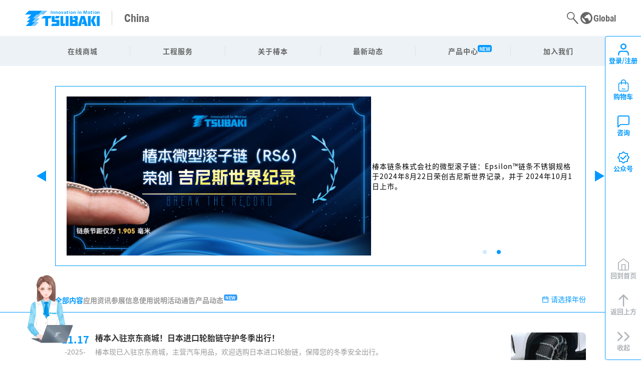

--- FILE ---
content_type: text/html; charset=UTF-8
request_url: https://tsubaki-sh.cn/enterprise/newslist.html?jump=1
body_size: 29220
content:
<!DOCTYPE html>
<html>
<!-- Matomo -->
<!-- Matomo -->
<script>
    var _paq = window._paq = window._paq || [];
    /* tracker methods like "setCustomDimension" should be called before "trackPageView" */
    _paq.push(['trackPageView']);
    _paq.push(['enableLinkTracking']);
    (function() {
        var u="https://tsubaki-matomo.natec.cn/";
        _paq.push(['setTrackerUrl', u+'matomo.php']);
        _paq.push(['setSiteId', 3]);
        var d=document, g=d.createElement('script'), s=d.getElementsByTagName('script')[0];
        g.async=true; g.src=u+'matomo.js'; s.parentNode.insertBefore(g,s);
    })();

    //给需要检测matomo track的元素加上这类
    document.addEventListener('click', function(event) {
        // Check if the clicked element has the 'mt-tk' attribute
        if (event.target.matches('[mt-tk]')) {
            let mttk = event.target.getAttribute('mt-tk');
            console.log('matomo Element clicked:', mttk);
            if (mttk) {
                _paq.push(["trackEvent", "Button", "Click", mttk]);
            }
        }
    });
</script>
<!-- End Matomo Code -->
<!-- End Matomo Code -->

<head>
    <meta charset="utf-8"/>
    <meta name="viewport"
          content="width=device-width,initial-scale=1,minimum-scale=1,maximum-scale=1,user-scalable=no"/>
    <meta http-equiv="X-UA-Compatible" content="IE=edge,chrome=1"/>
    <title>最新动态</title>
    <meta name="keywords" content=""/>
    <meta name="description" content=""/>
    <link rel="stylesheet" href="https://www.tsubaki-sh.cn/css/app.css?id=875d33ce96ebde62b527"/>
<link rel="stylesheet" href="https://www.tsubaki-sh.cn/css/reset.css?id=69cf13ee364e07aa497a"/>
<link rel="stylesheet" href="https://www.tsubaki-sh.cn/css/swiper.min.css"/>
<link rel="stylesheet" href="https://www.tsubaki-sh.cn/css/bootstrap.min.css"/>
<link rel="stylesheet" href="https://www.tsubaki-sh.cn/css/myIntro.css"/>
<link rel="stylesheet" href="https://www.tsubaki-sh.cn/css/animate.css"/>
<link rel="stylesheet" href="https://www.tsubaki-sh.cn/css/common.css?id=3e2f8dff5ff45ed23d13"/>
<link rel="stylesheet" href="https://www.tsubaki-sh.cn/css/v3/common.css?id=f1c8a1612c3b71cfb902"/>
<link rel="stylesheet" href="https://www.tsubaki-sh.cn/css/style.css?id=4eaac2a39892d90963e3"/>
<link rel="stylesheet" href="https://www.tsubaki-sh.cn/css/style-1229.css?id=3bb151ccbfa089580195"/>
<link rel="stylesheet" href="https://www.tsubaki-sh.cn/css/style-media.css?id=67fdbbe31c05c3f26a73"/>
<link rel="stylesheet" href="https://www.tsubaki-sh.cn/css/sweetalert.css"/>
<link rel="stylesheet" href="https://www.tsubaki-sh.cn/css/style-community.css?id=a47219468a1af1f71ed8"/>
<link rel="stylesheet" href="https://www.tsubaki-sh.cn/css/style-new.css"/>

    <script type="text/javascript" src="https://www.tsubaki-sh.cn/js/jquery-3.4.1.min.js"></script>
    <script type="text/javascript" src="https://www.tsubaki-sh.cn/js/sso.min.js"></script>
    <script type="text/javascript" src="https://www.tsubaki-sh.cn/js/app.js?id=0c48f7daab53d30f7c42"></script>
        <link rel="stylesheet" href="https://www.tsubaki-sh.cn/css/style-0106.css?id=d3a6a3faa41a7250f64b"/>
    <link rel="stylesheet" href="https://www.tsubaki-sh.cn/css/style1203.css?id=0fb5e29b99a0380dfc51"/>
    <link rel="stylesheet" href="https://www.tsubaki-sh.cn/css/v3/news.css?id=babaa6b2be5dd807a758">
    <style>

    </style>
</head>

<body>
    <input type="hidden" name="_islogin"  value="0"  />
    <div id="header">
        
        <style>
    /* 添加自定义SSO模态框宽度 */
    .modal-sso-width {
        min-width: 480px !important;
        width: 480px !important;
        margin: 88px auto 80px !important;
    }
    .c-loading {
        display: none!important;
    }
    .c-loading img{
        width: 10%;
        max-width: 10%;
    }
    /* 响应式处理 */
    @media (max-width: 767px) {
        .modal-sso-width {
            min-width: 90% !important;
            width: 90% !important;
            min-height: 60vh !important;
            margin: 30px auto 150px !important;
        }
        .sso-plugin{
            position: static;
        }
    }
</style>
    <!-- 通用弹框 -->
    <div class="modal fade" id="wxloginModal" tabindex="-1" role="dialog" aria-labelledby="myModalLabel">
        <div class="modal-close"  data-dismiss="modal" aria-label="Close">
            <img src="https://www.tsubaki-sh.cn/img/close.png" >
        </div>
                    <div class="modal-dialog modal-dialog-centered modal-sso-width" id="sso-login-modal"></div>
            </div>
    <!-- 通用弹框 end-->
    <script>
        var sso_token = '';
        var is_preview = '';
        var local_token = localStorage.getItem('sso:sso_session_tsubaki_web:token');
        if (sso_token && local_token && sso_token !== local_token) {
            localStorage.setItem('sso:sso_session_building:token', sso_token);
        }
        if (is_preview) {
            localStorage.setItem('sso:sso_session_building:is_preview', is_preview);
        }

        $(function () {
            if ($('#sso-login-modal').length > 0) {
                ssoLogin({
                    appId: 'Gol8TTvNoUvG9pWQHb',
                    baseUrl: 'https://tsubaki-sh.cn/sso',
                    title: 'SSO登录',
                    loadingMode: 'part',
                    sendCaptchaNeedHumanVerify: true,
                    theme: 'blue',
                    //initPath: '/password-login',
                    phoneAreaCodes: [
                        // {
                        //     label: '中国(+86)',
                        //     value: '86',
                        // },
                        // {
                        //     label: '日本(+81)',
                        //     value: '81',
                        // }
                    ],
                    otherLoginMethods: [
                        
                        
                        
                        
                        
                        
                        
                    ],
                    locale: 'zh_CN',
                    lang: {
                        'zh_CN': {"account":"\u624b\u673a\u53f7\/\u90ae\u7bb1","account-password":"\u624b\u673a\u53f7\/\u90ae\u7bb1\/\u8d26\u53f7","account-not-verify":"\u8bf7\u5148\u5b8c\u6210\u8d26\u53f7\u9a8c\u8bc1","account-placeholder":"\u8bf7\u8f93\u5165\u624b\u673a\u53f7\/\u90ae\u7bb1","account-reverify":"\u8bf7\u91cd\u65b0\u8fdb\u884c\u8d26\u53f7\u9a8c\u8bc1","account-verify":"\u8d26\u53f7\u9a8c\u8bc1","account-verify-expired":"\u8d26\u53f7\u9a8c\u8bc1\u5df2\u8fc7\u671f","account-verify-failed":"\u8d26\u53f7\u9a8c\u8bc1\u5931\u8d25","account-verify-successful":"\u8d26\u53f7\u9a8c\u8bc1\u6210\u529f","agree-service-agreement":"\u8bf7\u52fe\u9009\u670d\u52a1\u534f\u8bae","and":"\u4e0e","back":"\u8fd4\u56de","bind":"\u7ed1\u5b9a","bind-account":"\u7ed1\u5b9a\u8d26\u53f7","bind-account-tip":"\u8bf7\u767b\u5f55\u8d26\u53f7\u5b8c\u6210\u7b2c\u4e09\u65b9\u767b\u5f55\u7ed1\u5b9a","captcha":"\u9a8c\u8bc1\u7801","captcha-":{"send-fail":"\u9a8c\u8bc1\u7801\u53d1\u9001\u5931\u8d25","send-success":"\u9a8c\u8bc1\u7801\u53d1\u9001\u6210\u529f\uff0c\u8bf7\u6ce8\u610f\u67e5\u6536"},"captcha-bind":"\u9a8c\u8bc1\u7801\u7ed1\u5b9a","captcha-placeholder":"\u8bf7\u8f93\u5165\u9a8c\u8bc1\u7801","click-refresh":"\u70b9\u51fb\u5237\u65b0","code-login-error":"\u5f53\u524d\u4e8c\u7ef4\u7801\u5df2\u8fc7\u671f","code-login-refresh":"\u5237\u65b0\u4e8c\u7ef4\u7801","code-login-success":"\u626b\u7801\u6210\u529f","code-login-wx":"\u5fae\u4fe1\u626b\u7801\u767b\u5f55","code-or-agree":"\u626b\u7801\u5373\u4ee3\u8868\u5df2\u9605\u8bfb\u53ca\u540c\u610f","confirm-password":"\u786e\u8ba4\u5bc6\u7801","confirm-password2":"\u518d\u6b21\u8f93\u5165\u5bc6\u7801","email":"\u90ae\u7bb1","enterprise-account":"\u4f01\u4e1a\u8d26\u53f7","find-password":"\u627e\u56de\u5bc6\u7801","forgot-password":"\u5fd8\u8bb0\u5bc6\u7801?","get-captcha":"\u83b7\u53d6\u9a8c\u8bc1\u7801","hello-select-group":"{username} \u60a8\u597d\uff0c\u8bf7\u9009\u62e9\u8981\u4f7f\u7528\u7684\u8d26\u53f7\u3002","human-verification":"\u4eba\u673a\u9a8c\u8bc1","last-use":"\u4e0a\u6b21\u4f7f\u7528","login":"\u767b\u5f55","login-method-unsupported":"\u6682\u4e0d\u652f\u6301\u6b64\u767b\u5f55\u65b9\u5f0f","login-submit":"\u767b\u5f55 \/ \u6ce8\u518c","login-title":"\u767b\u5f55\u6216\u6ce8\u518c","login-with":"\u4f7f\u7528\u4ee5\u4e0b\u65b9\u5f0f\u767b\u5f55","login-welcome":"\u6b22\u8fce\u6765\u5230 \u693f\u672c\u7535\u5546","logo":"Logo","logout":"\u9000\u51fa\u767b\u5f55","new-password":"\u65b0\u5bc6\u7801","next-step":"\u4e0b\u4e00\u6b65","or":"\u6216","password":"\u5bc6\u7801","password-bind":"\u5bc6\u7801\u7ed1\u5b9a","password-error":"\u5bc6\u7801\u7531\u5b57\u7b26\u3001\u6570\u5b57\u3001\u5b57\u6bcd\u7ec4\u6210\uff0c\u4e0d\u4f4e\u4e8e8\u4f4d\u6570\uff0c\u4e0d\u8d85\u8fc716\u4f4d\u6570","password-login":"\u5bc6\u7801\u767b\u5f55","password-login-title":"\u767b\u5f55","password-login-welcome":"\u6b22\u8fce\u6765\u5230 \u693f\u672c\u7535\u5546","personal-account":"\u4e2a\u4eba\u8d26\u53f7","please-select-login-group":"\u8bf7\u9009\u62e9\u767b\u5165\u8d26\u53f7","privacy-policy":"\u300a\u9690\u79c1\u4fdd\u62a4\u6307\u5f15\u300b","read-or-agree":"\u5df2\u9605\u8bfb\u5e76\u540c\u610f","receive-verification-code":"\u8bf7\u9009\u62e9\u901a\u8fc7\u6ce8\u518c\u90ae\u7bb1\u6216\u624b\u673a\u53f7\u7801\u63a5\u6536\u9a8c\u8bc1\u7801\u3002","register":"\u6ce8\u518c","register-with":"\u4f7f\u7528\u4ee5\u4e0b\u65b9\u5f0f\u6ce8\u518c","remember-me":"\u8bb0\u4f4f\u6211","request-fail":"\u8bf7\u6c42\u5931\u8d25","request-fail-tip":"\u8bf7\u68c0\u67e5\u7f51\u7edc\u662f\u5426\u6b63\u5e38\uff0c\u6216\u7a0d\u540e\u91cd\u8bd5\u3002","request-success":"\u8bf7\u6c42\u6210\u529f","reset-password":"\u91cd\u8bbe\u5bc6\u7801","resend-captcha":"\u91cd\u65b0\u53d1\u9001 {s}s","retry":"\u5f88\u62b1\u6b49\uff0c\u51fa\u4e86\u70b9\u95ee\u9898\uff0c\u8bf7\u91cd\u8bd5","select-account":"\u9009\u62e9\u8d26\u53f7","submit":"\u63d0\u4ea4","terms-of-service":"\u300a\u670d\u52a1\u534f\u8bae\u300b","third-party-login":"\u7b2c\u4e09\u65b9\u767b\u5f55","try-again":"\u518d\u8bd5\u4e00\u6b21","username":"\u7528\u6237\u540d","username-placeholder":"\u8bf7\u8f93\u5165\u7528\u6237\u540d","verification-login":"\u9a8c\u8bc1\u7801\u767b\u5f55\/\u6ce8\u518c","verify-identity":"\u4e3a\u4e86\u60a8\u7684\u8d26\u53f7\u5b89\u5168\uff0c\u6211\u4eec\u9700\u8981\u9a8c\u8bc1\u60a8\u7684\u8eab\u4efd","reset-password-successful":"\u5bc6\u7801\u4fee\u6539\u6210\u529f\uff01"}                    },
                    jigsawImages:["\/sso-assets\/images\/vcode\/1@2x.jpg","\/sso-assets\/images\/vcode\/2@2x.jpg","\/sso-assets\/images\/vcode\/3@2x.jpg","\/sso-assets\/images\/vcode\/4@2x.jpg","\/sso-assets\/images\/vcode\/5@2x.jpg","\/sso-assets\/images\/vcode\/6@2x.jpg","\/sso-assets\/images\/vcode\/7@2x.jpg","\/sso-assets\/images\/vcode\/8@2x.jpg","\/sso-assets\/images\/vcode\/9@2x.jpg","\/sso-assets\/images\/vcode\/10@2x.jpg"],
                    protocols:[
                            
                            
                            
                            
                        {
                            title: '服务条款',
                            url: 'https://tsubaki-sh.cn/terms-of-service.html',
                        }
                    ],
                    loginAfter: function (data, router, config) {
                        console.log('登录成功', data);
                        if(data.userinfo.loginAction && data.userinfo.loginAction === 'register'){
                            //在cookie中保存标志，提醒用户补充信息
                            setCookie('refreshshowDialog', 5, 's20');
                            matomoTrackEventPush('registe_modal');
                        } else {
                            matomoTrackEventPush('login_modal');
                        }
                        console.log('HP登录状态', false);
                        
                        ssoAuthLogin(data, router, config, function (res) {
                            if (res.data.redirect) {
                                window.location.href = res.data.redirect;
                            } else {
                                location.reload();
                            }
                        });
                                            }
                });
            }
        });
    </script>

<script type="text/javascript">
    var searchRoute = 'https://tsubaki-sh.cn/search.html';
    var urlEncodeAuthWechatLoginRoute = 'https%3A%2F%2Ftsubaki-sh.cn%2Fauth%2Fwechat%2Flogin';
    var wechatAppId = 'd3gxZDM5ZWQxMTAzOWQyZGI3';
    var authLogoutRoute = 'https://tsubaki-sh.cn/auth/logout';
    var userNameEditRoute = 'https://tsubaki-sh.cn/user/name/edit';
    var nickNameEditRoute = 'https://tsubaki-sh.cn/user/nickname/edit';
    var userMobileEditRoute = 'https://tsubaki-sh.cn/user/mobile/edit';
    var userEmailEditRoute = 'https://tsubaki-sh.cn/user/email/edit';
    var userFileUploadRoute = 'https://tsubaki-sh.cn/user/file/upload';
    var userAvatarEditRoute = 'https://tsubaki-sh.cn/user/avatar/edit';

    var captchaUrl = 'https://tsubaki-sh.cn/auth/captcha/{type}/{random}';
    var captchaCheckRoute = 'https://tsubaki-sh.cn/auth/check-captcha/type';
</script>
<script type="text/javascript" src="https://www.tsubaki-sh.cn/js/login-register.js?id=e9291a0e295b1b52171b"></script>

        <!-- 头部导航-pc start -->
<header class="header-pc pc">
	<div class="header-box">
        <div class="header-top">
<div class="header-l">
<div class="h-logo"><a href="/" class="h-logo-img"><img class="pc-logo" src="/images/tsubakimoto-logo.svg" alt="椿本链条"></a><span class="h-logo-span">China</span></div>
</div>
<div class="header-r">
<div class="h-search" onclick="window.location.href='/search.html?type=ec-goods'"><br><img src="https://tsubaki-admin.natec.cn/storage/files/Ko80Ozwj7B5fz1KyICSsTkOtZ4xH7EAE54N4Knms.svg" alt="" width="28" height="28"></div>
<div class="h-global"><a href="https://www.tsubaki.com" target="_blank" rel="noopener"><img src="https://tsubaki-admin.natec.cn/storage/files/jZ2niPYTumACsaG50VspsSNSSbjXLSFB1MjyCjdd.svg" alt="" width="28" height="28"><span>Global</span></a></div>
</div>
</div>
                <div class="header-bottom">
<div class="wrap-md" style="height: 100%;">
<div class="h-nav">
<div class="h-nav-item"><a href="/onlinemall/index.html" rel="noopener">在线商城</a></div>
<div class="h-nav-item"><a href="/engineering/index.html" rel="noopener">工程服务</a></div>
<div class="h-nav-item"><a href="/about-us.html" rel="noopener">关于椿本</a></div>
<div class="h-nav-item"><a href="/enterprise/newslist.html" rel="noopener">最新动态</a></div>
<div class="h-nav-item"><a href="/product/index.html" rel="noopener">产品中心<span class="h-nav-tag">NEW</span></a></div>
<div class="h-nav-item"><a href="/contact-us.html" rel="noopener">加入我们</a></div>
</div>
</div>
</div>
        	</div>
</header>
<!-- 头部导航-pc end-->

<!-- 头部导航-sp start -->
<header class="header-sp sp">
	<div class="header-wrapper">
        <div class="head-sp-top">
<div class="header-wrapper-logo"><a href="/" class="o-logo-w"><img class="sp-logo" src="/images/tsubakimoto-logo.svg" alt="椿本链条"></a><span style="font-family: aktiv-grotesk-condensed,'Helvetica Neue',sans-serif!important;">China</span></div>
<div style="display: flex; gap: 16px; align-items: center;"><a onclick="window.location.href='/search.html?type=ec-goods'" class="header-sp-global-box" style="width: 22px; height: 22px;"><img src="https://tsubaki-admin.natec.cn/storage/files/Ko80Ozwj7B5fz1KyICSsTkOtZ4xH7EAE54N4Knms.svg" alt=""></a><a href="https://www.tsubaki.com" class="header-sp-global-box" target="_blank" rel="noopener" style="width: 22px; height: 22px;"><img src="https://tsubaki-admin.natec.cn/storage/files/jZ2niPYTumACsaG50VspsSNSSbjXLSFB1MjyCjdd.svg" alt=""></a>
<div class="header-sp-sidebar"><span class="hamburger"></span></div>
</div>
</div>
        <div class="head-sp-nav">
<div class="sp-nav-list">
<div class="sp-nav-item active-tag" data-active-tag="[&quot;onlinemall&quot;]"><a href="/onlinemall/index.html" rel="noopener">在线商城</a></div>
<div class="sp-nav-item active-tag" data-active-tag="[&quot;engineering&quot;]"><a href="/engineering/index.html" rel="noopener">工程服务</a></div>
<div class="sp-nav-item active-tag" data-active-tag="[&quot;about-us.html&quot;]"><a href="/about-us.html" rel="noopener">关于椿本</a></div>
<div class="sp-nav-item active-tag" data-active-tag="[&quot;enterprise&quot;]"><a href="/enterprise/newslist.html" rel="noopener">最新动态</a></div>
<div class="sp-nav-item active-tag" data-active-tag="[&quot;product/index.html&quot;,&quot;industry/details&quot;,&quot;product/details/&quot;,&quot;product/solution&quot;]"><a href="/product/index.html" rel="noopener">产品中心<span class="h-nav-tag">NEW</span></a></div>
<div class="sp-nav-item active-tag" data-active-tag="[&quot;contact-us.html&quot;]"><a href="/contact-us.html" rel="noopener">加入我们</a></div>
</div>
</div>
	</div>
</header>
<!-- 头部导航-sp end -->

<!-- 右侧-菜单-start -->
<div class="right-menu sp">
	<div class="right-navs">
		<!-- 服务 -->
		<div class="right-mall">
			<div class="r-title"><span>椿本在线商城服务</span></div>
            <div class="r-mall-cont">
                				<div class="r-mall-item" onclick="window.location='https://tsubaki-sh.cn/auth/get/login'">
					<img src="https://www.tsubaki-sh.cn/images/v3/icon-login.svg" alt="">
					<p>登录/注册</p>
				</div>
                                                <div class="r-mall-item title-login show-loginmodal" data-title="0" data-toggle="modal" data-target="#wxloginModal">
                    <img src="https://www.tsubaki-sh.cn/images/v3/icon-user.svg" alt="">
                    <p>用户中心</p>
                </div>
                			</div>
			<div class="r-mall-cont">
				<div class="r-mall-item" onclick="window.location='https://tsubaki-sh.cn/onlinemall/shopping-cart.html'">
					<img src="https://www.tsubaki-sh.cn/images/v3/icon-cart.svg" alt="">
					<p>购物车</p>
				</div>
				<div class="r-mall-item activate-consul-btn">
					<img src="/images/v3/icon-zx.svg" alt="">
					<p>咨询</p>
				</div>
			</div>
		</div>
		<!-- 导航 -->
		<div class="right-list">
			<div class="r-title"><span>网站导航</span></div>
			<ul class="vertical-nav">
				<li class="mnav-item">
					<div class="mnav-item-list">
						<a href="https://tsubaki-sh.cn/onlinemall/index.html" class="">在线商城</a>
						<div class="menubtn-s"><span class="cross-icon menubtn"> </span></div>
					</div>
				</li>
				<li class="mnav-item">
					<div class="mnav-item-list">
						<a href="https://tsubaki-sh.cn/engineering/index.html" class="">工程服务</a>
						<div class="menubtn-s"><span class="cross-icon menubtn"> </span></div>
					</div>
					<ul class="v-nav_levl2">
						<li><a href="https://tsubaki-sh.cn/engineering/index.html">申请服务</a></li>
						<li><a href="https://tsubaki-sh.cn/engineering/index.html">了解详情</a></li>
						<li><a href="https://tsubaki-sh.cn/engineering/index.html">申请记录查询</a></li>
					</ul>
				</li>
                <li class="mnav-item">
                    <div class="mnav-item-list">
                        <a href="https://tsubaki-sh.cn/about-us.html" class="menubtn">关于椿本</a>
                        <div class="menubtn-s"><span class="cross-icon menubtn"> </span></div>
                    </div>
                </li>
                <li class="mnav-item">
                    <div class="mnav-item-list">
                        <a href="https://tsubaki-sh.cn/enterprise/newslist.html" class="menubtn">最新动态</a>
                        <div class="menubtn-s"><span class="cross-icon menubtn"> </span></div>
                    </div>
                </li>
				<li class="mnav-item">
					<div class="mnav-item-list">
						<span class="h-nav-tag" style="position: static; transform: scale(0.8); height: fit-content;">NEW</span>
						<a href="https://tsubaki-sh.cn/product/index.html" class="menubtn">产品中心</a>
						<div class="menubtn-s"><span class="cross-icon menubtn"> </span></div>
					</div>
				</li>
				<li class="mnav-item">
					<div class="mnav-item-list">
						<a href="https://tsubaki-sh.cn/contact-us.html" class="menubtn">加入我们</a>
						<div class="menubtn-s"><span class="cross-icon menubtn"> </span></div>
					</div>
				</li>
			</ul>
		</div>
		<!-- 搜索 -->
        <div class="right-search">
            <div class="search-box" style="width: 100%; display: block;">
                <div class="search-input">
                    <input class="" placeholder="请输入" value="" autocomplete="off" type="text">
                    <img src="https://www.tsubaki-sh.cn/images/v3/header-search.svg" alt="" class="search-icon">
                </div>
            </div>
        </div>
		<!-- global -->
		<div class="right-back">
			<div class="r-back-item">
				<svg xmlns="http://www.w3.org/2000/svg" viewBox="0 0 803.18 796.75" width="20px" height="20px" fill="rgba(102,102,102,1)">
            		<defs><style>.cls-1{fill:#656565;}</style></defs>
            		<g id="图层_2" data-name="图层 2">
            			<g id="图层_1-2" data-name="图层 1">
            				<path class="cls-1" d="M799.11,341.91a394.53,394.53,0,0,0-61.49-162.7,398.91,398.91,0,0,0-66.7-78,417.15,417.15,0,0,0-61.5-46,384.53,384.53,0,0,0-98.13-42.95C494.23,7.47,477.06,3,459.22,1.76,449.68,1.11,440.1,1,430.59,0h-58c-1.18.92-2.56.45-3.85.48-10.52.28-21.09.38-31.47,2-53.66,8.07-103.17,27.35-149,56.17a399.09,399.09,0,0,0-94.12,82.11,406.31,406.31,0,0,0-61.69,100C12.91,285.88,2.51,333.11.36,382.14a399.92,399.92,0,0,0,65.2,235.41,399.49,399.49,0,0,0,66.7,78,418.57,418.57,0,0,0,61.5,46,384.5,384.5,0,0,0,98.13,42.94C309,789.29,326.12,793.8,344,795c9.54.64,19.12.73,28.63,1.75h58c1.19-.91,2.57-.44,3.85-.48,10.52-.28,21.1-.38,31.47-1.94,53.66-8.08,103.19-27.34,149-56.19a399.45,399.45,0,0,0,94.13-82.09,406.86,406.86,0,0,0,61.67-100c19.57-45.17,29.94-92.41,32.09-141.43A394.14,394.14,0,0,0,799.11,341.91Zm-441,351.8c-18.59-3.28-37-7.34-54.86-13.57A304.33,304.33,0,0,1,218.13,634,295.87,295.87,0,0,1,128,517.75a305.44,305.44,0,0,1-19.09-60.81,298.49,298.49,0,0,1-4.45-33.08c-1.29-14.29-.78-28.54-.63-42.78A179,179,0,0,1,107,351.41c9.55,13.89,22,24.47,33.66,35.67q11.31,10.85,22.47,21.84c25.29,24.82,50.24,50,75.81,74.49,8.5,8.16,16.56,16.79,25.42,24.54,13,11.35,21.77,25.65,30.41,40.25,15.58,26.35,31.7,52.4,47.33,78.73,7.1,12,15.09,23.51,18,37.62,1.85,9.05,1.33,18.08,1.51,27.15C361.64,694.53,359.5,694,358.08,693.71ZM630.77,590.48a47.71,47.71,0,0,0-18.21-17.14c-9.8-5.22-20.44-6.91-31.37-6.45a45.9,45.9,0,0,1-29.43-9.08c-10.42-7.49-16.51-17.85-19.25-30.36-1-4.6-.93-9.17-.93-13.78,0-19.16.15-38.32-.05-57.48-.25-23.83-16.71-43-40.18-47.43a57,57,0,0,0-10.79-.87c-52,0-104,.15-156-.09a48.39,48.39,0,0,1-48.11-42.75c-1.5-11.95-1-23.45,3-34.88,5.6-15.91,23.43-29,40-30.47,10.13-.93,20.6.25,30.36-4.66,14.55-7.31,23.82-18.49,27.71-34.22,1.93-7.82.67-15.94,2.8-23.86,5.24-19.39,17.55-31.05,36.74-36.05a38,38,0,0,1,9.77-1c13.5,0,27,.12,40.49,0,19.56-.2,34.89-8.39,44.78-25.38,4.19-7.19,6-15.47,6.36-23.87.38-9.18.19-18.35-2-27.64,90.64,40.48,151.3,107.49,174.63,204.45C714.35,424,692.79,511.87,630.77,590.48Z"></path>
            			</g>
            		</g>
            	</svg>
				<a href="https://www.tsubaki.com" target="_blank">Global</a>
			</div>
			<div class="r-back-item">
				<a href="https://tsubaki-sh.cn">回到首页</a>
			</div>
		</div>
		<!-- 用户 -->
		<div class="right-login" style="display: none;">
			<a class="sp-login show-loginmodal" data-title="2" data-toggle="modal" data-target="#wxloginModal">注册</a>
			<a class="sp-login show-loginmodal iframe-login" data-title="0" data-toggle="modal" data-target="#wxloginModal">登录</a>

            			<a class="nav-close">
				<svg width="26px" height="26px" viewBox="0 0 34 34" version="1.1" xmlns="http://www.w3.org/2000/svg" xmlns:xlink="http://www.w3.org/1999/xlink">
				    <title>十字</title>
				    <g id="1-首页" stroke="none" stroke-width="1" fill="none" fill-rule="evenodd">
				        <g id="菜单-SP" transform="translate(-317.000000, -21.000000)" fill="#333333">
				            <g id="编组-6" transform="translate(75.000000, 22.000000)">
				                <g id="图标" transform="translate(243.000000, 0.000000)">
				                    <g id="十字" transform="translate(16.000000, 16.000000) rotate(45.000000) translate(-16.000000, -16.000000) translate(4.000000, 4.000000)">
				                        <rect id="矩形" x="11" y="0" width="2" height="26" rx="1"></rect>
				                        <rect id="矩形备份-3" x="0" y="11" width="26" height="2" rx="1"></rect>
				                    </g>
				                </g>
				            </g>
				        </g>
				    </g>
				</svg>
			</a>
		</div>
	</div>
</div>
<!-- 右侧-菜单-end -->

<!-- 右侧-用户信息-start -->
<div class="right-user sp">
	<div class="right-navs right-navs-user">
		<div class="right-login sp-user">
			<a href="https://tsubaki-sh.cn/user/overview" class="user-portrait">
				<svg width="24px" height="24px" viewBox="0 0 24 24" version="1.1" xmlns="http://www.w3.org/2000/svg" xmlns:xlink="http://www.w3.org/1999/xlink">
				    <title>
                                                    个人中心
                                            </title>
				    <g id="控件" stroke="none" stroke-width="1" fill="none" fill-rule="evenodd">
				        <g id="颜色">
				            <rect id="矩形" x="0" y="0" width="24" height="24"></rect>
				            <path d="M12,0 C18.627417,0 24,5.372583 24,12 C24,16.0164432 22.0267696,19.5720138 18.9968497,21.7501708 L18.9968497,21.7501708 L18.9599971,21.7765583 C18.8689649,21.8414812 18.7769875,21.9051645 18.6840896,21.9675834 L18.9968497,21.7501708 C18.8499808,21.8557522 18.7006291,21.9580973 18.548899,22.0571016 C18.4522779,22.1201486 18.3545851,22.1819064 18.2559528,22.2422796 C18.2397675,22.2521856 18.2240606,22.2617492 18.2083302,22.2712777 C18.0905273,22.3426432 17.9708508,22.4123457 17.8498824,22.4800144 C17.83106,22.4905421 17.8127678,22.5007105 17.7944463,22.5108324 C17.6802957,22.5739034 17.5644824,22.6354373 17.447561,22.6951102 C17.4376259,22.700181 17.4275288,22.7053163 17.4174235,22.7104378 C15.7900201,23.5352212 13.9492875,24 12,24 C9.96079477,24 8.04039039,23.4913531 6.3587395,22.5940119 L6.58198182,22.7097188 C6.43637813,22.6360356 6.29244443,22.5594144 6.15026691,22.4799437 C6.02914921,22.4123457 5.90947271,22.3426432 5.79113441,22.2709533 C5.77655947,22.2620787 5.76186246,22.2531348 5.74718602,22.2441599 C5.50036849,22.0932219 5.25956144,21.933668 5.02505017,21.765877 C5.01766147,21.7605907 5.01009908,21.7551668 5.00254326,21.7497343 C1.97279863,19.5712357 0,16.0160037 0,12 C0,5.372583 5.372583,0 12,0 Z M12,14.5 C9.1725513,14.5 6.73809185,17.2954584 6.51643128,20.9549878 C8.11210935,21.9352805 9.99010602,22.5 12,22.5 C14.009894,22.5 15.8878906,21.9352805 17.4839765,20.955855 C17.2619081,17.2954584 14.8274487,14.5 12,14.5 Z M12,1.5 C6.20101013,1.5 1.5,6.20101013 1.5,12 C1.5,15.1669551 2.90207192,18.0064387 5.11935296,19.9315881 C5.58442898,16.9008041 7.37467926,14.4356557 9.73239486,13.4559054 C8.11069107,12.6308005 7,10.9451081 7,9 C7,6.23857625 9.23857625,4 12,4 C14.7614237,4 17,6.23857625 17,9 C17,10.9451081 15.8893089,12.6308005 14.2675531,13.4574506 C16.6253207,14.4356557 18.415571,16.9008041 18.8811191,19.9318487 C21.0979281,18.0064387 22.5,15.1669551 22.5,12 C22.5,6.20101013 17.7989899,1.5 12,1.5 Z M12,5.5 C10.0670034,5.5 8.5,7.06700338 8.5,9 C8.5,10.9329966 10.0670034,12.5 12,12.5 C13.9329966,12.5 15.5,10.9329966 15.5,9 C15.5,7.06700338 13.9329966,5.5 12,5.5 Z" id="形状结合" fill="#333333" fill-rule="nonzero"></path>
				        </g>
				    </g>
				</svg>
			</a>
			<a href="https://tsubaki-sh.cn/onlinemall/index.html">
				<svg width="20px" height="24px" viewBox="0 0 20 24" version="1.1"
					xmlns="http://www.w3.org/2000/svg" xmlns:xlink="http://www.w3.org/1999/xlink">
					<title>购物车</title>
					<g id="控件" stroke="none" stroke-width="1" fill="none" fill-rule="evenodd">
						<g id="主要控件/黑底" transform="translate(-1108.000000, -32.000000)">
							<g id="图标/购物车" transform="translate(1106.000000, 32.000000)">
								<g id="购物车">
									<rect id="矩形" fill="#000000" fill-rule="nonzero" opacity="0" x="0"
										y="0" width="24" height="24"></rect>
									<path
										d="M18.4999922,23.3500078 L5.89999219,23.3500078 C4.00000781,23.3500078 2.44999219,21.7999922 2.44999219,19.9000078 L2.44999219,9.6 C2.44999219,7.69999219 4.00000781,6.15 5.89999219,6.15 L18.4999922,6.15 C20.4,6.15 21.9499922,7.69999219 21.9499922,9.6 L21.9499922,19.9000078 C21.9499922,21.7999922 20.4,23.3500078 18.4999922,23.3500078 Z M5.89999219,7.65 C4.84999219,7.65 3.94999219,8.50000781 3.94999219,9.6 L3.94999219,19.9000078 C3.94999219,20.9500078 4.8,21.8500078 5.89999219,21.8500078 L18.4999922,21.8500078 C19.5499922,21.8500078 20.4499922,21 20.4499922,19.9000078 L20.4499922,9.6 C20.4499922,8.55 19.6000078,7.65 18.4999922,7.65 L5.89999219,7.65 Z"
										id="形状" fill="#543E3E" fill-rule="nonzero"></path>
									<path
										d="M16.2499922,10.2499922 C15.8500078,10.2499922 15.5,9.9 15.5,9.49999219 L15.5,4.65 C15.5,3.15 14.0500078,1.95 12.2500078,1.95 C10.4500078,1.95 9,3.15 9,4.65 L9,9.49999219 C9,9.9 8.65000781,10.2499922 8.25,10.2499922 C7.84999219,10.2499922 7.5,9.9 7.5,9.49999219 L7.5,4.65 C7.5,2.35000781 9.64999219,0.45 12.2500078,0.45 C14.8500234,0.45 17,2.29999219 17,4.65 L17,9.49999219 C17,9.9 16.65,10.2499922 16.2499922,10.2499922 L16.2499922,10.2499922 Z M15,19.3999922 L9.45,19.3999922 C9.04999219,19.3999922 8.7,19.05 8.7,18.6499922 C8.7,18.2499844 9.04999219,17.8999922 9.45,17.8999922 L15,17.8999922 C15.4000078,17.8999922 15.75,18.2500078 15.75,18.6499922 C15.75,19.0499766 15.4000078,19.3999922 15,19.3999922 Z"
										id="形状" fill="#FFBB12" fill-rule="nonzero"></path>
								</g>
							</g>
						</g>
					</g>
				</svg>
			</a>
			<a class="user-close">
				<svg width="26px" height="26px" viewBox="0 0 34 34" version="1.1" xmlns="http://www.w3.org/2000/svg" xmlns:xlink="http://www.w3.org/1999/xlink">
				    <title>十字</title>
				    <g id="1-首页" stroke="none" stroke-width="1" fill="none" fill-rule="evenodd">
				        <g id="菜单-SP" transform="translate(-317.000000, -21.000000)" fill="#333333">
				            <g id="编组-6" transform="translate(75.000000, 22.000000)">
				                <g id="图标" transform="translate(243.000000, 0.000000)">
				                    <g id="十字" transform="translate(16.000000, 16.000000) rotate(45.000000) translate(-16.000000, -16.000000) translate(4.000000, 4.000000)">
				                        <rect id="矩形" x="11" y="0" width="2" height="26" rx="1"></rect>
				                        <rect id="矩形备份-3" x="0" y="11" width="26" height="2" rx="1"></rect>
				                    </g>
				                </g>
				            </g>
				        </g>
				    </g>
				</svg>
			</a>
		</div>
		<div>
			<div class="login-message sp-user-message">
				<ul>
                    					<li class="login-out"><a><img src="https://www.tsubaki-sh.cn/img/sign-out.svg">退出登录</a></li>
				</ul>
			</div>
			<div class="sp-user-navs">
				<ul>
					<li><a href="https://tsubaki-sh.cn/user/user-serve.html">工程服务</a></li>
					<li><a href="https://tsubaki-sh.cn/corp-admin/shop/orders">订单管理</a></li>
					<li><a href="https://tsubaki-sh.cn/user/notifications">消息管理(<span class="red navbar-notification-count"></span>)</a></li>
				</ul>
			</div>
			<div class="sp-user-btn">
				<a href="https://tsubaki-sh.cn/corp-admin" class="btnz btn-radio-46 btn-outline-grey login-btn">
                                            前往个人中心
                    				</a>
			</div>
		</div>
	</div>
</div>
<div class="black-overlay"></div>
<!-- 右侧-用户信息-end -->

<!-- 搜索弹框 -->
<div class="modal fade" id="searchModal" tabindex="-1" role="dialog" aria-labelledby="myModalLabel" data-keyboard="false">
	<div class="modal-dialog modal-dialog-centered modal-w800" role="document">
		<div class="modal-close"  data-dismiss="modal" aria-label="Close">
			<img src="https://www.tsubaki-sh.cn/images/v3/icon-search-close.svg" >
		</div>
		<div class="modal-content">
			<div class="modal-body">
				<div class="seach-wrap">
					<div class="search-title">
						<h3 class="search-title-text">搜索</h3>
					</div>
					<div class="popout-input search-input">
						<img src="https://www.tsubaki-sh.cn/images/v3/icon-search-blue.svg" style="cursor: pointer;">
						<input class="pop-search-input input-search" id="sp-input-search"
							type="text" style="outline: none;" placeholder="搜索..." autocomplete="off" />
					</div>
					<p class="search-desc pc">按Enter键搜索或按Esc键清除</p>
				</div>
			</div>
		</div>
	</div>
</div>
<!-- 搜索弹框 end -->

<!-- 公告弹框 -->
<div class="modal fade" id="notice-modal" tabindex="-1" role="dialog" aria-labelledby="myModalLabel">
	<div class="modal-dialog modal-dialog-centered modal-w500" role="document">
		<div class="modal-content notice-modal">
			<div class="modal-body">
				<h3 class="notice-title font-bold">网站试运营公告</h3>
				<div class="notice-content">
					<p>椿本链条中国官网于2022年12月22日上线试运行。</p>
					<p>新网站上线试运行期间，网站界面、栏目、信息等正在逐步完善中，可能短时间出现信息栏空白等情况，由此带来的不便敬请谅解。</p>
				</div>
				<div class="notice-company">
					<div>
						<p>公司地址：上海市闵行区吴中路1799号<br/>万象城A座306-308室</p>
						<p>联系电话：021-5396-6651/52</p>
					</div>
					<p>椿本链条中国官方网站</p>
				</div>
				<div class="constract-btn-group" style="text-align: center">
					<button class="btnz btn-radio-46 btn-outline-blue btn-hover transition w240 notice-know">确定</button>
				</div>
			</div>
		</div>
	</div>
</div>
<!-- 公告弹框 -->

<!-- iframe登录 -->
<div class="modal fade" id="iframeLogin-alipay" tabindex="-1" role="dialog" aria-labelledby="myModalLabel">
	<div class="modal-close iframe-close"  data-dismiss="modal" aria-label="Close">
		<img src="https://www.tsubaki-sh.cn/img/close.png" >
	</div>
	<div class="modal-dialog modal-dialog-centered" role="document">
		<div class="modal-content">
			<div class="modal-body">
				<div class="iframe-box">
					<iframe class="iframe-content-alipay" frameborder="0" sandbox="allow-scripts allow-top-navigation allow-same-origin" ></iframe>
				</div>
			</div>
		</div>
	</div>
</div>
<!-- iframe登录end -->

<!-- iframe登录 -->
<div class="modal fade" id="iframeLogin-wx" tabindex="-1" role="dialog" aria-labelledby="myModalLabel">
	<div class="modal-close iframe-close"  data-dismiss="modal" aria-label="Close">
		<img src="https://www.tsubaki-sh.cn/img/close.png" >
	</div>
	<div class="modal-dialog modal-dialog-centered" role="document">
		<div class="modal-content">
			<div class="modal-body">
				<div class="iframe-box">
					<div style="width: 600px; height: 400px">
						<iframe class="iframe-content-wx" frameborder="0" sandbox="allow-scripts allow-top-navigation allow-same-origin"></iframe>
					</div>
				</div>
			</div>
		</div>
	</div>
</div>
<!-- iframe登录end -->

<!-- 商品对比 -->
<div class="modal fade" id="goods-constract" tabindex="-1" role="dialog" aria-labelledby="myModalLabel">
	<div class="modal-close iframe-close"  data-dismiss="modal" aria-label="Close">
		<img src="https://www.tsubaki-sh.cn/img/close.png" >
	</div>
	<div class="modal-dialog modal-dialog-centered modal-w850" role="document">
		<div class="modal-content constract-modal">
			<div class="modal-body">
				<h3 class="constract-title">对比产品</h3>
				<ul class="constract-list"></ul>
				<div class="constract-btn-group">
					<a class="btnz btn-radio-46 btn-outline-blue btn-hover transition w200 constract-get" href="https://tsubaki-sh.cn/onlinemall/goods-constract">对比</a>
					<button class="btnz btn-radio-46 btn-outline-grey btn-hover transition w200 constract-clear">清空</button>
				</div>
			</div>
		</div>
	</div>
</div>
<!-- 商品对比end -->

<script type="text/javascript">
    var searchRoute = 'https://tsubaki-sh.cn/search.html';
</script>

    </div>
    <div class="tsubaki-container">
        
            <!-- 面包屑 -->
    <div class="crumbs-nav-box" style="display: none;">
        <div class="crumbs-nav">
            <div class="wrap-top">
                <div class="breadcrumbs">
                    <a href="https://tsubaki-sh.cn">首页</a>
                    <a class="active-crumbs">最新动态</a>
                </div>
            </div>
        </div>
    </div>

    <!-- 轮播 -->
    <section class="template news-banner">
        <div class="news-banner">
            <div class="wrap-md">
                <div class="" style="overflow: hidden;">
                    <div class="swiper swiper-news">
                        <div class="swiper-wrapper">
                                                            <div class="swiper-slide">
                                                                            <a href="https://pre-tsubaki.natec.cn/enterprise/newsdetail.html?id=124" style="display: block; width: 100%; height: 100%;">
                                            <div class="n-swiper-slide">
                                                <div class="swiper-slide-img">
                                                    <img src="https://tsubaki-admin.natec.cn/storage/images/qEfUF9w6LlafRFSeCzr13j4usYxd50UttYMHpit3.jpg?_n=1113+JD+612+320%E7%94%BB%E6%9D%BF+2.jpg" alt="椿本入驻京东商城" style="margin: 0 auto;display: block;">
                                                </div>
                                                <div class="swiper-slide-text pc">
                                                    <p>椿本中国现已正式入驻京东商城，开设线上官方店铺，主营高品质汽车用品，特别引进日本原装进口合金钢汽车防滑轮胎链，旨在为冬季行车安全提供专业保障。</p>
                                                </div>
                                            </div>
                                        </a>
                                                                        <div class="swiper-cont">
                                        <div class="wrap-md a-click" style="height: 100%;" data-url="https://pre-tsubaki.natec.cn/enterprise/newsdetail.html?id=124">
                                            <div class="swiper-text">
                                                                                                    <div class="swiper-h1">
                                                                                                            </div>
                                                                                            </div>
                                        </div>
                                    </div>
                                </div>
                                                            <div class="swiper-slide">
                                                                            <a href="https://tsubaki-sh.cn/enterprise/newsdetail.html?id=91" style="display: block; width: 100%; height: 100%;">
                                            <div class="n-swiper-slide">
                                                <div class="swiper-slide-img">
                                                    <img src="https://tsubaki-admin.natec.cn/storage/images/yyqd3aLABLpZL8kTz6MmdNhrNUygR23LfFC3O4CC.png?_n=0804+%E5%90%89%E5%B0%BC%E6%96%AF+new+612+320.png" alt="椿本" style="margin: 0 auto;display: block;">
                                                </div>
                                                <div class="swiper-slide-text pc">
                                                    <p>椿本链条株式会社的微型滚子链：Epsilon™链条不锈钢规格于2024年8月22日荣创吉尼斯世界记录，并于 2024年10月1日上市。</p>
                                                </div>
                                            </div>
                                        </a>
                                                                        <div class="swiper-cont">
                                        <div class="wrap-md a-click" style="height: 100%;" data-url="https://tsubaki-sh.cn/enterprise/newsdetail.html?id=91">
                                            <div class="swiper-text">
                                                                                                    <div class="swiper-h1">
                                                                                                            </div>
                                                                                            </div>
                                        </div>
                                    </div>
                                </div>
                            









                        </div>
                        <div class="swiper-pagination"></div>
                        <div class="swiper-button-prev"></div>
                        <div class="swiper-button-next"></div>
                    </div>
                </div>
            </div>
        </div>
    </section>

    <section class="template news-index1">
        <!-- tab切换 -->
        <div style="position: relative;">
            <div class="news-tab" style="border-bottom: 1px solid #0099FF;">
                <div class="wrap-md n-box">
                    <div class="n-tabs animated bounceInLeft">
                        <ul class="tab-btn">
                            <li value="0" class="active span-list">全部内容</li>
                                                            <li value="131" class=" span-list" style="position:relative;">
                                    应用资讯
                                                                    </li>
                                                            <li value="130" class=" span-list" style="position:relative;">
                                    参展信息
                                                                    </li>
                                                            <li value="129" class=" span-list" style="position:relative;">
                                    使用说明
                                                                    </li>
                                                            <li value="128" class=" span-list" style="position:relative;">
                                    活动通告
                                                                    </li>
                                                            <li value="127" class=" span-list" style="position:relative;">
                                    产品动态
                                                                        <div class="badge-oval" style="top:-1px;background-color:#2999FB;">NEW</div>
                                                                    </li>
                                                    </ul>
                    </div>
                </div>
            </div>
            <div class="n-years animated bounceInRight">
                <div class="wrap-md n-box" style="display: flex ;justify-content: flex-end;">
                    <div class="n-years-select">
                        <div class="n-years-selected">
                            <i class="fa"> </i><span>请选择年份</span>
                        </div>
                        <ul class="can-select-list" id="estimated-delivery-date-ul" style="display: none;min-width: 120px;">
                            <li data-id="请选择年份" class="">请选择年份</li>
                            <li data-id="2025" class="">2025</li>
                            <li data-id="2024" class="">2024</li>
                            <li data-id="2023" class="">2023</li>
                            <li data-id="2022" class="">2022</li>
                            <li data-id="2021" class="">2021</li>
                        </ul>
                    </div>
                </div>
            </div>
        </div>
        <div class="wrap-md n-box">
            <!-- 新闻列表 -->
            <div class="news-list" id="news-list-content">
                                    <div class="n-list">
                                                    <a class="n-list-item" href="https://tsubaki-sh.cn/enterprise/newsdetail.html?id=124">
                                <div class="n-li-left pc">
                                    <p class="n-list-date">11.17</p>
                                    <p class="n-list-year">-2025-</p>
                                    <p class="n-list-type">产品动态</p>
                                </div>
                                <div class="n-li-center">
                                    <p class="n-list-title">椿本入驻京东商城！日本进口轮胎链守护冬季出行！</p>
                                    <div class="n-list-desc"><span>椿本现已入驻京东商城，主营汽车用品，欢迎选购日本进口轮胎链，保障您的冬季安全出行。</span></div>
                                    <div style="display: flex; justify-content: space-between; align-items: center;">
                                        <p class="n-list-type sp">产品动态</p>






                                    </div>
                                </div>
                                <div class="n-li-right">
                                    <p class="n-list-img"><img src="https://tsubaki-admin.natec.cn/storage/images/kjZ1kNyZWrnrD1Zkh8kkHnGlpeCFnz4G7iF6Drbt.jpg?_n=cover.jpg"></p>
                                    <p class="n-list-date sp">2025-11-17</p>
                                </div>
                            </a>
                                                    <a class="n-list-item" href="https://tsubaki-sh.cn/enterprise/newsdetail.html?id=125">
                                <div class="n-li-left pc">
                                    <p class="n-list-date">11.05</p>
                                    <p class="n-list-year">-2025-</p>
                                    <p class="n-list-type">活动通告</p>
                                </div>
                                <div class="n-li-center">
                                    <p class="n-list-title">创意无限2025短视频大赛精彩收官</p>
                                    <div class="n-list-desc"><span><p>椿本中国抖音短视频大赛圆满落幕，8组队伍共创作15条作品，以创新形式展现品牌活力与产品知识。</p></span></div>
                                    <div style="display: flex; justify-content: space-between; align-items: center;">
                                        <p class="n-list-type sp">活动通告</p>






                                    </div>
                                </div>
                                <div class="n-li-right">
                                    <p class="n-list-img"><img src="https://tsubaki-admin.natec.cn/storage/images/9LWDuNvyhJpO4xlPUYRpgeldfn9FsWaw2AnfckxI.jpg?_n=cover.jpg"></p>
                                    <p class="n-list-date sp">2025-11-05</p>
                                </div>
                            </a>
                                                    <a class="n-list-item" href="https://tsubaki-sh.cn/enterprise/newsdetail.html?id=123">
                                <div class="n-li-left pc">
                                    <p class="n-list-date">09.04</p>
                                    <p class="n-list-year">-2025-</p>
                                    <p class="n-list-type">活动通告</p>
                                </div>
                                <div class="n-li-center">
                                    <p class="n-list-title">官网版本升级公告</p>
                                    <div class="n-list-desc"><span><p>为了提供更优质的使用体验，椿本官网将于10月15日周三下午18:00进行新版本升级迭代。于<strong>&nbsp;</strong>10月16日7:30&nbsp;开放官网。</p></span></div>
                                    <div style="display: flex; justify-content: space-between; align-items: center;">
                                        <p class="n-list-type sp">活动通告</p>






                                    </div>
                                </div>
                                <div class="n-li-right">
                                    <p class="n-list-img"><img src="https://tsubaki-admin.natec.cn/storage/images/YrhRZSBRvwB7um6vSbJcI1xZ6Ygg0Oij9XV5Qbfm.png?_n=news.png"></p>
                                    <p class="n-list-date sp">2025-09-04</p>
                                </div>
                            </a>
                                                    <a class="n-list-item" href="https://tsubaki-sh.cn/enterprise/newsdetail.html?id=122">
                                <div class="n-li-left pc">
                                    <p class="n-list-date">08.28</p>
                                    <p class="n-list-year">-2025-</p>
                                    <p class="n-list-type">使用说明</p>
                                </div>
                                <div class="n-li-center">
                                    <p class="n-list-title">凸轮离合器-TSS、TFS系列 产品说明书（英文版）</p>
                                    <div class="n-list-desc"><span><div class="cxd-Form-value">
<div class="cxd-Form-static cxd-Form-control">凸轮离合器-TSS、TFS系列 产品说明书（英文版）</div>
</div></span></div>
                                    <div style="display: flex; justify-content: space-between; align-items: center;">
                                        <p class="n-list-type sp">使用说明</p>






                                    </div>
                                </div>
                                <div class="n-li-right">
                                    <p class="n-list-img"><img src="https://tsubaki-admin.natec.cn/storage/images/xytEDmM2uCCH2RU4qfH40Dy1VBJqJLz6H5HXWh6L.png?_n=e32c457c7c2e3b671721b7d443114303.png"></p>
                                    <p class="n-list-date sp">2025-08-28</p>
                                </div>
                            </a>
                                                    <a class="n-list-item" href="https://tsubaki-sh.cn/enterprise/newsdetail.html?id=121">
                                <div class="n-li-left pc">
                                    <p class="n-list-date">08.28</p>
                                    <p class="n-list-year">-2025-</p>
                                    <p class="n-list-type">使用说明</p>
                                </div>
                                <div class="n-li-center">
                                    <p class="n-list-title">凸轮离合器-BB系列 产品说明书（日文版）</p>
                                    <div class="n-list-desc"><span>凸轮离合器-BB系列 产品说明书（日文版）</span></div>
                                    <div style="display: flex; justify-content: space-between; align-items: center;">
                                        <p class="n-list-type sp">使用说明</p>






                                    </div>
                                </div>
                                <div class="n-li-right">
                                    <p class="n-list-img"><img src="https://tsubaki-admin.natec.cn/storage/images/Dc8jpknBbP9nGvoGr887Gd6kooSnpL8YTqJJSSwu.png?_n=e32c457c7c2e3b671721b7d443114303.png"></p>
                                    <p class="n-list-date sp">2025-08-28</p>
                                </div>
                            </a>
                                                    <a class="n-list-item" href="https://tsubaki-sh.cn/enterprise/newsdetail.html?id=120">
                                <div class="n-li-left pc">
                                    <p class="n-list-date">08.28</p>
                                    <p class="n-list-year">-2025-</p>
                                    <p class="n-list-type">使用说明</p>
                                </div>
                                <div class="n-li-center">
                                    <p class="n-list-title">凸轮离合器-BB系列 产品说明书（英文版）</p>
                                    <div class="n-list-desc"><span>凸轮离合器-BB系列 产品说明书（英文版）</span></div>
                                    <div style="display: flex; justify-content: space-between; align-items: center;">
                                        <p class="n-list-type sp">使用说明</p>






                                    </div>
                                </div>
                                <div class="n-li-right">
                                    <p class="n-list-img"><img src="https://tsubaki-admin.natec.cn/storage/images/mgT8kcusg8wkOqgUoYBDiPnlWrpU4tTy86ogWRxn.png?_n=e32c457c7c2e3b671721b7d443114303.png"></p>
                                    <p class="n-list-date sp">2025-08-28</p>
                                </div>
                            </a>
                                                    <a class="n-list-item" href="https://tsubaki-sh.cn/enterprise/newsdetail.html?id=119">
                                <div class="n-li-left pc">
                                    <p class="n-list-date">08.01</p>
                                    <p class="n-list-year">-2025-</p>
                                    <p class="n-list-type">产品动态</p>
                                </div>
                                <div class="n-li-center">
                                    <p class="n-list-title">Notification: Power Transmission Products Service Expansion</p>
                                    <div class="n-list-desc"><span>We would like to inform you of the product information as follows. Please make use of this information to expand the sales.</span></div>
                                    <div style="display: flex; justify-content: space-between; align-items: center;">
                                        <p class="n-list-type sp">产品动态</p>






                                    </div>
                                </div>
                                <div class="n-li-right">
                                    <p class="n-list-img"><img src="https://tsubaki-admin.natec.cn/storage/images/g501bZBdfBEey81bk4YfdjLnr0lmgWGb1HzYNK7S.png?_n=cover%E9%80%9A%E7%9F%A5.png"></p>
                                    <p class="n-list-date sp">2025-08-01</p>
                                </div>
                            </a>
                                                    <a class="n-list-item" href="https://tsubaki-sh.cn/enterprise/newsdetail.html?id=118">
                                <div class="n-li-left pc">
                                    <p class="n-list-date">07.17</p>
                                    <p class="n-list-year">-2025-</p>
                                    <p class="n-list-type">产品动态</p>
                                </div>
                                <div class="n-li-center">
                                    <p class="n-list-title">TSUBAKI ProService再升级：携手速维 首家工程服务代理店签约</p>
                                    <div class="n-list-desc"><span>椿本链条（上海）有限公司与速维工程技术股份有限公司于2025年7月15日正式签署合作协议。</span></div>
                                    <div style="display: flex; justify-content: space-between; align-items: center;">
                                        <p class="n-list-type sp">产品动态</p>






                                    </div>
                                </div>
                                <div class="n-li-right">
                                    <p class="n-list-img"><img src="https://tsubaki-admin.natec.cn/storage/images/PtKqWu01IYD7kQj4hZzXvLW7DZfhK2Pk5ijTbRVp.jpg?_n=1125-642.jpg"></p>
                                    <p class="n-list-date sp">2025-07-17</p>
                                </div>
                            </a>
                                                    <a class="n-list-item" href="https://tsubaki-sh.cn/enterprise/newsdetail.html?id=117">
                                <div class="n-li-left pc">
                                    <p class="n-list-date">07.03</p>
                                    <p class="n-list-year">-2025-</p>
                                    <p class="n-list-type">产品动态</p>
                                </div>
                                <div class="n-li-center">
                                    <p class="n-list-title">Notification: Reducers Motor upgrade (Second notice)</p>
                                    <div class="n-list-desc"><span><p>We would like to inform you of the second announcement regarding the upgrade of motor announced in March 2025.</p></span></div>
                                    <div style="display: flex; justify-content: space-between; align-items: center;">
                                        <p class="n-list-type sp">产品动态</p>






                                    </div>
                                </div>
                                <div class="n-li-right">
                                    <p class="n-list-img"><img src="https://tsubaki-admin.natec.cn/storage/images/cyLebVy6gCMlXhDoRxNZljebJGiF6MXNBnOQK9nn.png?_n=cover%E9%80%9A%E7%9F%A5.png"></p>
                                    <p class="n-list-date sp">2025-07-03</p>
                                </div>
                            </a>
                                                    <a class="n-list-item" href="https://tsubaki-sh.cn/enterprise/newsdetail.html?id=116">
                                <div class="n-li-left pc">
                                    <p class="n-list-date">07.03</p>
                                    <p class="n-list-year">-2025-</p>
                                    <p class="n-list-type">产品动态</p>
                                </div>
                                <div class="n-li-center">
                                    <p class="n-list-title">Notification: Cable carrier TKP series Specification change</p>
                                    <div class="n-list-desc"><span><p>We would like to inform you of the specification change for TKP series due to launch of the environmentally friendly cable carrier TKP series (tentative name) scheduled for 2026.</p></span></div>
                                    <div style="display: flex; justify-content: space-between; align-items: center;">
                                        <p class="n-list-type sp">产品动态</p>






                                    </div>
                                </div>
                                <div class="n-li-right">
                                    <p class="n-list-img"><img src="https://tsubaki-admin.natec.cn/storage/images/A30pjmya3wuCZ9MalonD27lzSHXEHDsf0wqjtl0N.png?_n=cover%E9%80%9A%E7%9F%A5.png"></p>
                                    <p class="n-list-date sp">2025-07-03</p>
                                </div>
                            </a>
                                            </div>
                            </div>
            <!-- 加载更多 -->

            <!-- 分页 -->
            <div class="news-pagination">
                <div class="pagination"></div>
            </div>
        </div>
    </section>

    <!-- 新闻列表年份模板 -->
    <template id="news-list-item-parent">
        <div class="n-list">
            {content}
        </div>
    </template>

    <!-- 新闻列表年份内容模板 -->
    <template id="news-list-item-content">
        <a class="n-list-item" href="{info_href}">
            <div class="n-li-left pc">
                <p class="n-list-date">{publish_md}</p>
                <p class="n-list-year">-{publish_year}-</p>
                <p class="n-list-type">{type_label}</p>
            </div>
            <div class="n-li-center">
                <p class="n-list-title">{title}</p>
                <div class="n-list-desc"><span>{desc}</span></div>
                <div style="display: flex; justify-content: space-between; align-items: center;">
                    <p class="n-list-type sp">{type_label}</p>






                </div>
            </div>
            <div class="n-li-right">
                <p class="n-list-img"><img src="{cover}"></p>
                <p class="n-list-date sp">{publish_ymd}</p>
            </div>
        </a>
    </template>

    <div id="video-tmp">
    <div class="modal fade course-modal" id="{id}" tabindex="-1" role="dialog"
     aria-labelledby="myModalLabel">
    <div class="modal-close" data-dismiss="modal" aria-label="Close">
        <img src="https://www.tsubaki-sh.cn/img/close-w.svg" alt="https://www.tsubaki-sh.cn/img/close-w.svg"/>
    </div>
    <div class="modal-dialog modal-dialog-centered modal-video" role="document">
        <div class="modal-content">
            <div class="modal-body">
                <video width="100%" poster="" controls class="animated fadeIn autoVideo" id="video">
                    <source  src="{url}" type="{type}">
                </video>
            </div>

        </div>
    </div>
</div>


</div>
<script>
    $(function () {
        let modalList = {
            video: $('#video-tmp').html()
        };
        //视频模态框
        $('body').on('click','[data-toggle=modal][data-type=video]', function () {
            let that = $(this),
                source_type = that.data('source-type'),
                autoplay = that.data('autoplay'),
                tmp = modalList.video.replace(/{url}/g, that.data('src'));
            if(source_type === undefined){
                tmp = tmp.replace('type="{type}"', '');
            }else{
                tmp = tmp.replace('{type}', source_type);
            }
            tmp = $(tmp).appendTo($('body'));
            tmp.on('hidden.bs.modal', function () {
                tmp.remove();
            }).modal();
            if(autoplay !== 'off'){
                tmp.find('#video').prop('volume',0.2).trigger('play');
            }
        })
    })
</script>
    </div>

    <div id="footer">
        
        <!-- 底部导航 -->
<footer>
    <div class="footer">
        <div>
<div class="wrap-md">
<div class="f-sitemap">
<div class="f-sitemap-l">
<div style="display: flex; gap: 32px; flex-direction: column;">
<div class="f-sitemap-item">
<h3><a href="/">网站首页</a></h3>
</div>
<div class="f-sitemap-item">
<h3><a href="/onlinemall/index.html" target="_blank" rel="noopener">在线商城</a></h3>
<ul>
<li class="login-after-hidden"><a href="javascript:void(0);" onclick="saveCurrentUrlAndRedirect()" class="go-login">注册/登录</a></li>
<li><a class="activate-consul-btn">在线咨询</a></li>
</ul>
</div>
</div>
<div class="f-sitemap-item">
<h3><a href="/engineering/index.html" target="_blank" rel="noopener">安装工程</a></h3>
<ul>
<li><a href="/engineering/index.html?modal=申请服务">申请服务</a></li>
<li><a href="/engineering/index.html?modal=了解详情">了解详情</a></li>
<li><a href="/user/user-serve.html">记录查询</a></li>
</ul>
</div>
<div class="f-sitemap-item">
<h3><a href="/about-us.html" target="_blank" rel="noopener">关于椿本</a></h3>
<ul>
<li><a href="/about-us.html#about-box1" target="_blank" rel="noopener">百年历史</a></li>
<li><a href="/about-us.html#about-box2" target="_blank" rel="noopener">中国历程</a></li>
<li><a href="/about-us.html#about-box3" target="_blank" rel="noopener">中国事业</a></li>
<li><a href="/about-us.html#about-box4" target="_blank" rel="noopener">企业理念</a></li>
<li><a href="/about-us.html#about-box5" target="_blank" rel="noopener">可持续发展</a></li>
</ul>
</div>
<div class="f-sitemap-item">
<h3><a href="/enterprise/newslist.html" target="_blank" rel="noopener">最新动态</a></h3>
<ul>
<li><a href="/enterprise/newslist.html?type_name=参展信息" target="_blank" rel="noopener">参展信息</a></li>
<li><a href="/enterprise/newslist.html?type_name=活动通告" target="_blank" rel="noopener">活动通告</a></li>
<li><a href="/enterprise/newslist.html?type_name=应用资讯" target="_blank" rel="noopener">应用资讯</a></li>
<li><a href="/enterprise/newslist.html?type_name=产品动态" target="_blank" rel="noopener">产品动态</a></li>
<li><a href="/enterprise/newslist.html?type_name=使用说明" target="_blank" rel="noopener">使用说明</a></li>
</ul>
</div>
<div class="f-sitemap-item">
<h3><a href="/product/index.html#products" target="_blank" rel="noopener">产品中心</a></h3>
<ul>
<li><a href="/product/index.html#products" target="_blank" rel="noopener">产品概览</a></li>
<li><a href="/industry/details/0.html" target="_blank" rel="noopener">行业应用</a></li>
</ul>
</div>
<div class="f-sitemap-item">
<h3><a href="/contact-us.html" target="_blank" rel="noopener">加入我们</a></h3>
<ul>
<li><a href="/alliance/dealer" target="_blank" rel="noopener">商务合作</a></li>
<li><a href="/alliance/dealer/create" target="_blank" rel="noopener">加入特约服务商</a></li>
<li><a href="javascript:void(0);" onclick="$('#consultModal').modal('show')">产品咨询</a></li>
<li><a href="/recruit/recruit.html" target="_blank" rel="noopener">人才招聘</a></li>
<li><a href="/contact-us.html" target="_blank" rel="noopener">中国网络</a></li>
</ul>
</div>
</div>
<div class="f-sitemap-r">
<div class="f-sitemap-item">
<h3><a>椿本链条（上海）有限公司</a></h3>
<ul>
<li><a>地址：上海市闵行区吴中路1799号万象城A座306室</a></li>
<li><a>电话：021-5396-6651/52 (地区代码+86)</a></li>
</ul>
</div>
<div class="f-sitemap-code">
<div class="f-code-item">
<div class="f-code-img"><img style="width: 80px;" src="/images/v3/footer-qrcode1.jpeg" alt=""></div>
<p class="f-code-text">微信公众号</p>
</div>
<div class="f-code-item">
<div class="f-code-img"><img style="width: 80px;" src="/images/v3/footer-qrcode3.jpeg" alt=""></div>
<p class="f-code-text">抖音账号</p>
</div>
</div>
</div>
</div>
</div>
</div>
        <div>
<div style="border-top: 1px solid #EFF0F6;">
<div class="">
<div class="f-copyright">
<div class="f-copyright-l">
<div class="f-copyright-item" onclick="window.location.href='/'" style="cursor: pointer;"><img class="pc-logo" style="width: 100px; padding-bottom: 4px;" src="https://tsubaki-admin.natec.cn/storage/files/TQWJou8ravDrAjL3Xl0SbQI710lfXfxyRYSaj29K.svg" alt="椿本链条"></div>
<div class="f-copyright-item"><a href="/privacy-policy.html" target="_blank" rel="noopener">隐私政策</a><a href="/terms-of-service.html" target="_blank" rel="noopener">服务条款</a><a href="https://beian.miit.gov.cn" target="_blank" rel="noopener">沪ICP备08015249号</a>
<p onclick="window.open('https://www.beian.gov.cn/portal/registerSystemInfo?recordcode=31011202002657', '_blank')" style="cursor: pointer;">沪公网安备31011202002657号</p>
</div>
</div>
<div class="f-copyright-r">
<p>椿本链条（上海）有限公司</p>
<p>Copyright 2025 TSUBAKIMOTO CHAIN (SHANGHAI) CO., LTD. All Rights Reserved.</p>
<p>The Tsubaki logo is a trademark of the TSUBAKIMOTO CHAIN CO.</p>
<p>All other trademarks and registered trademarks are property of their respective owners.</p>
</div>
</div>
</div>
</div>
</div>
    </div>
</footer>
<script>
    function saveCurrentUrlAndRedirect() {
        // 将当前URL保存到localStorage
        localStorage.setItem('before_login_url', window.location.href);

        // 跳转到登录页面
        window.location.href = 'https://tsubaki-sh.cn/auth/get/login';
    }
</script>
<!-- 底部导航 end-->
        <!-- 右侧按钮 start -->
    <div class="fix-btn">
        <div class="fix-top">
                        <a class="fix-item" id="step-1" class="wdl title-login show-loginmodal" data-title="0" data-toggle="modal" data-target="#wxloginModal">
                <img src="https://www.tsubaki-sh.cn/images/v3/icon-yhzc.svg">
                <p>登录/注册</p>
            </a>
                        <a class="fix-item" href="https://tsubaki-sh.cn/onlinemall/shopping-cart.html">
                <img src="https://www.tsubaki-sh.cn/images/v3/icon-gwc.svg">
                <p>购物车</p>
                <div class="footer-cart-goods-num" data-num="0" style="display:none;">0</div>
            </a>
            <button class="fix-item activate-consul-btn">
                <img src="https://www.tsubaki-sh.cn/images/v3/icon-zx.svg">
                <p>咨询</p>
            </button>
            <!-- <a class="fix-item" href="https://tsubaki-sh.cn/handbook/ec-shop.html" target="_blank">
                <img src="https://www.tsubaki-sh.cn/images/v3/icon-syzn.svg">
                <p>使用指南</p>
            </a> -->
            <div class="fix-item wx-qrcode">
                <div class="fix-item">
                    <img src="https://www.tsubaki-sh.cn/images/icon-gzh.svg">
                    <p>公众号</p>
                </div>
                <div class="wx-qrcode-hover">
                    <div class="wx-qrcode-bg">
                        <img src="/images/v3/footer-qrcode1.jpeg" alt="公众号二维码">
                        <p>扫码关注公众号<br />椿本链条</p>
                    </div>
                </div>
            </div>
            <a class="fix-item" id="Ai_assistant_btn" href="javascript:void(0);" style="display: none;">
                <img src="https://www.tsubaki-sh.cn/images/v3/icon-syzn.svg">
                <p>AI</p>
            </a>
        </div>
        <div class="fix-bottom">
            <a class="fix-item" href="https://tsubaki-sh.cn">
                <img src="https://www.tsubaki-sh.cn/images/v3/icon-hdsy.svg">
                <p>回到首页</p>
            </a>
            <a class="fix-item" onclick="rightCommon.scrollTop()">
                <img src="https://www.tsubaki-sh.cn/images/v3/icon-fhsf.svg">
                <p>返回上方</p>
            </a>
            <a class="fix-item fix-fold">
                <img src="https://www.tsubaki-sh.cn/images/v3/icon-sqzk.svg">
                <p>收起</p>
            </a>
        </div>
    </div>
<!-- 右侧按钮 end-->

<style>
    #consultModal input::placeholder{
        color: #999!important;
    }
    /* 兼容性写法 */
    #consultModal input::-webkit-input-placeholder { /* Chrome/Safari */
        color: #999!important;
    }
    #consultModal input::-moz-placeholder { /* Firefox 18- */
        color: #999!important;
        opacity: 1;
    }
    #consultModal input:-moz-placeholder { /* Firefox 19+ */
        color: #999!important;
        opacity: 1;
    }
    #consultModal input:-ms-input-placeholder { /* IE 10+ */
        color: #999!important;
    }
    .consult-form-title {
        font-size: 22px;
        font-weight: 600;
        margin-bottom: 18px;
    }
    .consult-faq-link {
        float: right;
        font-size: 14px;
        font-weight: 400;
        color: #1890ff;
        cursor: pointer;
    }
    .custom-radio-label {
        padding-left: 26px;
        color: #333333;
    }
    .custom-search-icon {
        width: 16px;
        height: 16px;
        position: absolute;
        right: 8px;
        top: 8px;
    }
    .custom-item-label {
        /*margin-bottom: 20px !important;*/
    }
    @media  screen and (max-width: 768px) {
        #consultModal .form-item .item-label{
            flex-direction: column;
            margin-bottom: 16px!important;
        }
        #consultModal .consult-radio{
            flex-wrap: wrap;
            gap: 16px;
            margin-top: 10px;
        }
        #consultModal .custom-radio-label{
            padding-left: 16px;
            font-size: 14px;
            line-height: 24px;
        }
        #consultModal .form-item .item-label input{
            width: 100%;
        }
        #consultModal .form-item .item-label input[type='radio']{
            width: 0;
            height: auto;
        }
        #consultModal .form-item .select-type-edit,
        #consultModal .enterprise-select{
            width: 100%!important;
        }
    }
</style>

<div class="modal fade consult-modal" id="consultModal" tabindex="-1" role="dialog" aria-labelledby="myModalLabel">
    <div class="modal-close" data-dismiss="modal" aria-label="Close">
        <img src="https://www.tsubaki-sh.cn/img/close-w.svg" />
    </div>
    <div class="modal-dialog modal-dialog-centered modal-w680" role="document">
        <div class="modal-content qa-popup">
            <div class="modal-body">
                <div class="consult-form">

                    <div class="consult-form-title consult-tab">咨询
                        <span class="consult-faq-link" data-value="faq"><img src="/images/icon-cjwt.png" style="width: 14px;margin-right: 4px;margin-top: -1px;">常见QA</span>
                    </div>
                    <div class="consult-form-title faq-tab" style="display:none;">常见QA
                        <span class="consult-faq-link" data-value="consult"><img src="/images/icon-zx.png" style="width: 14px;margin-right: 4px;margin-top: -1px;">咨询</span>
                    </div>

                    <div style="border-bottom:1px solid #e5e6eb;margin-bottom:18px;"></div>

                    <div class="popup-scroll">
                        <div class="popup-box consult-popup-box">
                            <!--add start-->
                            <div class="form-item">
                                <div class="item-label flex custom-item-label">
                                    <span>咨询分类<div class="form-require">*</div></span>
                                    <div class="consult-radio flex gap-32">
                                                                                                                            <label class="radio-input custom-radio-label">
                                            <input type="radio" class="login-type" name="consul_category" value="1"   checked="checked" >
                                            <span style="width: 16px;"></span>产品咨询
                                        </label>
                                                                                                                                                                        <label class="radio-input custom-radio-label">
                                            <input type="radio" class="login-type" name="consul_category" value="2"  >
                                            <span style="width: 16px;"></span>服务咨询
                                        </label>
                                                                                                                                                                                                            </div>
                                </div>
                            </div>

                            <!--产品、服务咨询 start-->
                            <div class="product-service-consult-content">
                                <div class="form-item">
                                    <div class="item-label flex custom-item-label">
                                        <span>案件分类<div class="form-require">*</div></span>
                                        <div class="flex flex-1">
                                            <div class="select-type-edit flex-1">
                                                <input class="type-edit-txt w-100" placeholder="请选择案件分类" required name="case_type" value="" data-id="" autocomplete="off"  />
                                                <ul class="can-select-list case_type-ul">
                                                                                                            <li data-value="1" data-id="1">报价依赖</li>
                                                                                                            <li data-value="2" data-id="2">技术咨询</li>
                                                                                                            <li data-value="3" data-id="3">样本申请</li>
                                                                                                            <li data-value="4" data-id="4">其他</li>
                                                                                                    </ul>
                                            </div>
                                            <div style="flex:1;margin-top:3px;display:none;" class="case_type_remark">
                                                <input type="text" name="case_type_remark" placeholder="请填写案件分类备注" style="width: 100%" />
                                                <p class="case_type_remark-err consult-qa-err"></p>
                                            </div>
                                        </div>
                                        <p class="case_type-err consult-qa-err"></p>
                                    </div>
                                </div>

                                <div class="form-item">
                                    <div class="item-label flex custom-item-label">
                                        <span>咨询类型<div class="form-require">*</div></span>
                                        <div class="consult-radio consult-type-group flex gap-32" data-case="product">
                                            <label class="radio-input custom-radio-label">
                                                <input type="radio" class="login-type" name="consul_type" value="1" checked="checked">
                                                <span style="width: 16px;"></span>工业用零部件
                                            </label>
                                            <label class="radio-input custom-radio-label">
                                                <input type="radio" class="login-type" name="consul_type" value="2">
                                                <span style="width: 16px;"></span>搬运系统
                                            </label>
                                            <label class="radio-input custom-radio-label">
                                                <input type="radio" class="login-type" name="consul_type" value="4">
                                                <span style="width: 16px;"></span>其他
                                            </label>
                                        </div>
                                        <div class="consult-radio consult-type-group flex gap-32" data-case="service" style="display:none;">
                                            <label class="radio-input custom-radio-label">
                                                <input type="radio" class="login-type" name="consul_type" value="3" checked="checked">
                                                <span style="width: 16px;"></span>工程服务
                                            </label>
                                            <label class="radio-input custom-radio-label">
                                                <input type="radio" class="login-type" name="consul_type" value="5">
                                                <span style="width: 16px;"></span>其他
                                            </label>
                                        </div>
                                    </div>
                                </div>

                                <!--服务分类-->
                                <div class="form-item form-item-service-type" style="display:none;">
                                    <div class="item-label flex custom-item-label">
                                        <span class="pc"></span>
                                        <div class="flex flex-1">
                                            <div class="select-type-edit flex-1">
                                                <input class="type-edit-txt w-100" placeholder="请选择服务分类" required name="service_type" value="" data-id="" autocomplete="off"  />
                                                <ul class="can-select-list service_type-ul">
                                                                                                            <li data-value="1" data-id="1">省能源改造</li>
                                                                                                            <li data-value="2" data-id="2">点检维护</li>
                                                                                                            <li data-value="3" data-id="3">安装迁移</li>
                                                                                                            <li data-value="4" data-id="4">设备监控</li>
                                                                                                            <li data-value="5" data-id="5">维修改造服务</li>
                                                                                                            <li data-value="6" data-id="6">自动化设备改善</li>
                                                                                                    </ul>
                                            </div>
                                        </div>
                                        <p class="service_type-err consult-qa-err"></p>
                                    </div>
                                </div>

                                <div class="form-item">
                                    
                                    <div class="popup-box-flex product-good-content item-label" data-id="1" style="position: relative;">
                                        <span class="pc"></span>
                                        <div class="select-type-edit select-type-industry">
                                            <input class="type-edit-txt w-100" name="consul_industry" placeholder="请选择产品系列" value="" autocomplete="off" />
                                            <ul class="can-select-list select-option-industry">
                                            </ul>
                                        </div>
                                        <div class="select-type-edit select-type-goods-0" style="display:none;">
                                            <input class="type-edit-txt" name="consul_goods_0" placeholder="请选择商品分类" value="" autocomplete="off"/>
                                            <ul class="can-select-list select-option-goods-0">
                                            </ul>
                                        </div>
                                        <div class="select-type-edit select-type-goods" style="display:none;">
                                            <input class="type-edit-txt" name="consul_goods" placeholder="请选择商品详情" value="" autocomplete="off"/>
                                            <ul class="can-select-list select-option-goods">
                                            </ul>
                                        </div>
                                        <p class="industry_goods-err consult-qa-err" style="left: 105px !important; bottom: -40px;"></p>
                                    </div>
                                    <div class="popup-box-flex product-good-content item-label" data-id="2" style="position: relative;display: none;">
                                        <span class="pc"></span>
                                        <div class="select-type-edit select-type-industry">
                                            <input class="type-edit-txt w-100" name="consul_industry" placeholder="请选择产品系列" value="" autocomplete="off" />
                                            <ul class="can-select-list select-option-industry">
                                            </ul>
                                        </div>
                                        <div class="select-type-edit select-type-goods-0" style="display:none;">
                                            <input class="type-edit-txt" name="consul_goods_0" placeholder="请选择商品分类" value="" autocomplete="off"/>
                                            <ul class="can-select-list select-option-goods-0">
                                            </ul>
                                        </div>
                                        <div class="select-type-edit select-type-goods" style="display:none;">
                                            <input class="type-edit-txt" name="consul_goods" placeholder="请选择商品详情" value="" autocomplete="off"/>
                                            <ul class="can-select-list select-option-goods">
                                            </ul>
                                        </div>
                                        <p class="industry_goods-err consult-qa-err" style="left: 105px !important; bottom: -40px;"></p>
                                    </div>

                                    <div class="popup-box-flex product-good-content item-label" data-id="3" style="position: relative;display: none;">
                                        <span class="pc"></span>
                                        <div class="select-type-edit select-type-industry">
                                            <input class="type-edit-txt w-100" name="consul_industry" placeholder="请选择产品系列" value="" autocomplete="off"/>
                                            <ul class="can-select-list select-option-industry">
                                            </ul>
                                        </div>
                                        <div class="select-type-edit select-type-goods-0" style="display:none;">
                                            <input class="type-edit-txt" name="consul_goods_0" placeholder="请选择商品分类" value="" autocomplete="off"/>
                                            <ul class="can-select-list select-option-goods-0">
                                            </ul>
                                        </div>

                                        <div class="select-type-edit select-type-goods" style="display:none;">
                                            <input class="type-edit-txt" name="consul_goods" placeholder="请选择商品详情" value="" autocomplete="off"/>
                                            <ul class="can-select-list select-option-goods">
                                            </ul>
                                        </div>
                                        <p class="industry_goods-err consult-qa-err" style="left: 105px !important; bottom: -40px;"></p>
                                    </div>

                                    <div class="popup-box-flex product-good-content item-label" data-id="4" style="position: relative;display: none;">
                                        <span class="pc"></span>
                                        <div class="select-type-edit select-type-industry">
                                            <input class="type-edit-txt w-100" name="consul_industry" placeholder="请选择产品系列" value="" autocomplete="off"/>
                                            <ul class="can-select-list select-option-industry">
                                            </ul>
                                        </div>
                                        <div class="select-type-edit select-type-goods-0" style="display:none;">
                                            <input class="type-edit-txt" name="consul_goods_0" placeholder="请选择商品分类" value="" autocomplete="off"/>
                                            <ul class="can-select-list select-option-goods-0">
                                            </ul>
                                        </div>
                                        <div class="select-type-edit select-type-goods" style="display:none;">
                                            <input class="type-edit-txt" name="consul_goods" placeholder="请选择商品详情" value="" autocomplete="off"/>
                                            <ul class="can-select-list select-option-goods">
                                            </ul>
                                        </div>
                                        <p class="industry_goods-err consult-qa-err" style="left: 105px !important; bottom: -40px;"></p>
                                    </div>
                                </div>

                                <div class="form-item">
                                    <div class="item-label custom-item-label" style="display: flex;"><span>咨询型号</span>
                                        <input type="text" name="modelnumber" placeholder="请填写咨询的椿本产品型号" autocomplete="off"/>
                                        <p class="-err consult-qa-err"></p>
                                    </div>
                                    <div class="item-label custom-item-label" style="display: flex;"><span>现有型号</span>
                                        <input type="text" name="manufacturers" placeholder="请填写现用品的厂家和型号" autocomplete="off"/>
                                        <p class="-err consult-qa-err"></p>
                                    </div>
                                </div>

                                <div class="form-item form-item-attachment" style="display:block;">
                                    <div class="item-label item-label-attachment">
                                        <span class="form-upload-span">附件</span>
                                        <div>
                                            <div class="upload-img cursor-po consul-upload upload-file" id="upload">
                                                <img src="https://www.tsubaki-sh.cn/img/add-icon.svg" class="img-add consul-upd-btn">
                                                <div class = "file-show">
                                                    <img src="https://www.tsubaki-sh.cn/img/engineering/apply-close.png" class="four-close file-del" >
                                                    <img src="https://www.tsubaki-sh.cn/img/file-icons/file.png"  class="img-add" style="margin-bottom: 12px">
                                                </div>
                                                <p class="file-text"> 上传附件</p>
                                                <input type="file" name="attachment" id="consul-choose-att-file" class="upload-input" accept="application/vnd.openxmlformats-officedocument.spreadsheetml.sheet, application/vnd.ms-excel" >
                                            </div>


                                            
                                        </div>
                                        
                                    </div>
                                </div>

                                <div class="form-item" style="position: relative">
                                    <div class="item-label custom-item-label" style="display: flex;">
                                        <span>咨询描述<div class="form-require">*</div></span>
                                        <textarea rows="" cols="" name="consulcontent" placeholder="请填写..." style="flex: 1;" autocomplete="off"></textarea>
                                        <p class="consulcontent-err consult-qa-err" style="bottom: -30px"></p>
                                    </div>
                                </div>

                                <div style="border-bottom:1px solid #e5e6eb;margin-bottom:18px;"></div>

                                <div class="form-item">
                                    
                                    <div class="item-label custom-item-label" style="display: flex;"><span>姓名<div class="form-require">*</div></span>
                                        <input type="text" name="names_re" placeholder="请填写姓名" />
                                        <p class="names_re-err consult-qa-err"></p>
                                    </div>
                                    <div class="item-label custom-item-label" style="display: flex;"><span>公司名称<div class="form-require">*</div></span>
                                        <input type="text" name="qa_company" placeholder="请填写公司名称" />
                                        <p class="qa_company-err consult-qa-err"></p>
                                    </div>
                                    <div class="item-label custom-item-label" style="display: flex;"><span>邮箱<div class="form-require">*</div></span>
                                        <input type="text" name="emails_es" placeholder="请填写邮箱" />
                                        <p class="emails_es-err consult-qa-err"></p>
                                    </div>
                                    <div class="item-label custom-item-label" style="display: flex;"><span>手机<div class="form-require">*</div></span>
                                        <input type="text" name="mobiles" placeholder="请填写手机号" />
                                        <p class="mobiles-err consult-qa-err"></p>
                                    </div>
                                    <div class="item-label custom-item-label" style="display: flex;"><span>部门</span>
                                        <input type="text" name="departments" placeholder="请填写部门" />
                                    </div>
                                    <div class="item-label custom-item-label" style="display: flex;"><span>行业<div class="form-require">*</div></span>
                                        <div class="select-type-edit enterprise-province" style="width: calc(100% - 105px)">
                                            <input class="type-edit-txt input-indutry" placeholder="请选择行业" required name="industry_id" value="" data-id="" autocomplete="off" style="width: 100%" />
                                            <ul class="can-select-list industry-ul">
                                                                                                    <li data-id="0">其他</li>
                                                                                                    <li data-id="1">汽车制造</li>
                                                                                                    <li data-id="3">电子电气</li>
                                                                                                    <li data-id="9">采矿行业</li>
                                                                                                    <li data-id="10">电力生产</li>
                                                                                                    <li data-id="11">纺织服装</li>
                                                                                                    <li data-id="12">钢铁行业</li>
                                                                                                    <li data-id="13">化学行业</li>
                                                                                                    <li data-id="14">环境保护</li>
                                                                                                    <li data-id="15">机械设备</li>
                                                                                                    <li data-id="16">基础设施</li>
                                                                                                    <li data-id="17">建筑行业</li>
                                                                                                    <li data-id="18">交通运输</li>
                                                                                                    <li data-id="19">农林谷物</li>
                                                                                                    <li data-id="20">批发零售</li>
                                                                                                    <li data-id="21">食品行业</li>
                                                                                                    <li data-id="22">玩具行业</li>
                                                                                                    <li data-id="23">物流行业</li>
                                                                                                    <li data-id="24">医疗制药</li>
                                                                                                    <li data-id="25">造纸印刷</li>
                                                                                                    <li data-id="26">金融行业</li>
                                                                                            </ul>
                                        </div>
                                        <p class="industry_id-err consult-qa-err"></p>
                                    </div>
                                    <div class="item-label custom-item-label" style="display: flex;"><span>省市区<div class="form-require">*</div></span>
                                        <div class="enterprise-select" style="width: calc(100% - 105px)">
                                            <div class="select-type-edit enterprise-province" style="width: unset">
                                                <input class="type-edit-txt input-province province" placeholder="请选择省" title="联系人地址" required name="province" data-linkage="city"
                                                       data-linkage-ele=".enterprise-select" value="" data-id="" autocomplete="off" style="width: 100%"/>
                                                <ul class="can-select-list province"></ul>
                                            </div>
                                            <div class="select-type-edit enterprise-province" style="width: unset">
                                                <input class="type-edit-txt input-city city" placeholder="请选择市" title="联系人地址" required name="city" data-linkage="area"
                                                       data-linkage-ele=".enterprise-select" value="" data-id="" autocomplete="off" style="width: 100%"/>
                                                <ul class="can-select-list city">请先选择省份</ul>
                                            </div>
                                            <div class="select-type-edit enterprise-province" style="width: unset">
                                                <input class="type-edit-txt input-area area" placeholder="请选择区" title="联系人地址" required name="area" value="" data-id="" autocomplete="off" style="width: 100%"/>
                                                <ul class="can-select-list area">请先选择城市</ul>
                                            </div>
                                        </div>
                                        <p class="province-city-area-err consult-qa-err"></p>
                                    </div>
                                    <div class="item-label custom-item-label" style="display: flex;"><span>地址<div class="form-require">*</div></span>
                                        <input type="text" name="addre" placeholder="请填写地址" />
                                        <p class="address-err consult-qa-err"></p>
                                    </div>
                                </div>
                            </div>
                            <!--产品、服务咨询 end-->


                            <!--商品咨询 start-->
                            <div class="good-consult-content" style="display: none;">
                                <input type="hidden" name="schema" value="4" />
                                <input type="hidden" name="offerVoidId" value="0" />
                                <input type="hidden" name="deliveryType" value="1" />
                                <input type="hidden" name="isOneself" value="0" />

                                <div class="form-item" style="display: flex;">
                                    <div class="item-label custom-item-label"><span>询价型号<div class="form-require">*</div></span></div>
                                    <div class="inquiry-goods-select" data-id="4" style="position: relative; display: flex; gap: 16px;">
                                        <div class="select-type-edit select-type-industry">
                                            <span class="form-require require-position"></span>
                                            <input class="type-edit-txt" name="inquiryGoodsSelectProductId4" placeholder="商品分类" value="" autocomplete="off"/>
                                            <ul class="can-select-list industry-select-product">
                                            </ul>
                                        </div>
                                        <div class="select-type-edit select-type-goods-0">
                                            <span class="form-require require-position"></span>
                                            <input class="type-edit-txt" name="inquiryGoodsSelectCategoryId4" placeholder="细分分类" value="" autocomplete="off"/>
                                            <ul class="can-select-list industry-select-category">
                                            </ul>
                                        </div>
                                        <div class="select-type-edit select-type-goods">
                                            <span class="form-require require-position"></span>
                                            <input class="type-edit-txt" name="inquiryGoodsSelectGoodsId4" placeholder="商品系列" value="" autocomplete="off"/>
                                            <ul class="can-select-list industry-select-goods">
                                            </ul>
                                        </div>
                                        <p class="inquiry-goods-err consult-qa-err" style="left: 10px !important; bottom: -22px;"></p>
                                    </div>
                                </div>

                                <div class="form-item" style="display: flex;">
                                    <div class="item-label"><span class="pc"></span></div>
                                    <div class="item-label" style="width: 100%;">
                                        <input type="text" name="skuModel" value="" placeholder="填写询价型号" autocomplete="off" style="width: 100%;background:none;"/>
                                        <input type="hidden" name="inquiryGoodsSelectGoodsSkuId" value="0" autocomplete="off"/>
                                        <p class="skuModel-err consult-qa-err" style="left:0 !important;"></p>
                                    </div>
                                </div>

                                <div class="form-item">
                                    <div class="item-label custom-item-label" style="display: flex;"><span>询价数量<div class="form-require">*</div></span>
                                        <input type="text" name="number" min="1" max="10000000" placeholder="需要的商品数量" value="" autocomplete="off"/>
                                        <p class="number-err consult-qa-err"></p>
                                    </div>
                                </div>

                                <div class="form-item">
                                    <!-- <div class="" style="display: flex;"><span>期望交期<div class="form-require">*</div></span> -->
                                    <div style="display: flex; margin-bottom: 32px;position: relative;"><span style="display: inline-flex;width: 120px;font-size: 1.6rem;color: #333333;letter-spacing: 1.6px;line-height: 32px;font-weight: 600;">期望交期<div class="form-require">*</div></span>
                                        <input type='text' style="padding: 0; font-size: 14px;" placeholder="请选择期望交期" name="expectDate" class="form-i-control" id='inquiryExpectDate'/>
                                        <p class="expectDate-err consult-qa-err"></p>
                                    </div>
                                </div>

                                <div class="form-item">
                                    <div class="item-label custom-item-label" style="display: flex;"><span>终端用户<div class="form-require">*</div></span>
                                        <input type="text" name="consumerName" placeholder="请输入您的终端用户客户名称" value="" autocomplete="off"/>
                                        <p class="consumerName-err consult-qa-err"></p>
                                    </div>
                                    <div class="item-label custom-item-label" style="display: flex;"><span>项目性质</span>
                                        <input type="text" name="projectName" placeholder="备件/配套" value="" autocomplete="off"/>
                                        <p class="projectName-err consult-qa-err"></p>
                                    </div>
                                </div>

                                <div class="form-item">
                                    <div class="item-label custom-item-label" style="display: flex;"><span>项目情况</span>
                                        <textarea rows="" cols="" name="remark" placeholder="请填写项目情况" style="margin: 0 0 0px;width:calc(100% - 105px);" autocomplete="off"></textarea>
                                        <p class="remark-err consult-qa-err" style="left: 0px !important; bottom: -14px"></p>
                                    </div>
                                </div>

                                <div class="form-item" style="position: relative; display: flex; align-items: baseline;">
                                    <div class="item-label custom-item-label" style=""><span>上传附件</span></div>
                                    <div class="item-value file-element" style="width: 100%;">
                                        <div class="file-box">
                                            <input class="file-input _files active" data-sign="" type="file" name="file[]" />
                                            <div>
                                                <p>点击上传</p>
                                            </div>
                                        </div>
                                        <div class="file-info">
                                            
                                            
                                            
                                            
                                        </div>
                                    </div>
                                </div>
                            </div>
                            <!--商品咨询 end-->

                            <div class="submit-box" style="margin-top: 24px">
                                <div class="btnz btn-radio-46 btn-outline-blue btn-submit" id="btn-submit" style="width: 280px; margin: 0 auto">提交</div>
                            </div>
                        </div>

                        <!--常见QA-->
                        <div class="popup-box faq-popup-box">
                            <div class="form-item">
                                <p>请选择您想要了解的信息</p>
                                <div class="select-type-edit">
                                    <input class="type-edit-txt" name="industry" value="全部"  placeholder="请选择行业" autocomplete="off"/>
                                    <ul class="can-select-list"></ul>
                                </div>
                            </div>
                            <ul class="qa-list"></ul>
                            <div class="qa-more">
                                <a href="javascript:;" class="qa-loading-more" >加载更多</a>
                            </div>
                        </div>

                    </div>
                </div>
            </div>

        </div>
    </div>
</div>

<script type="text/javascript">
    var goodsDetailProductName = '';
    var goodsDetailCategoryName = '';
    var goodsDetailGoodsName = '';

    var goodsDetailProductId2 = '0';
    var goodsDetailCategoryId2 = '';

    var goodsDetailProductName3 = "";
    var goodsDetailCategoryName3 = "";
    var goodsDetailGoodsName3 = "";

    var goodsDetailCategoryId3 = '';
    var goodsDetailProductId3 = '0';

    var goodsDetailProductName4 = '';
    var goodsDetailCategoryName4 = "";
    var goodsDetailGoodsName4 = "";

    var goodsDetailProductId4 = "0";
    var goodsDetailCategoryId4 = "";

    var goodsDetailProductName5 = "";
    var goodsDetailCategoryName5 = "";
    var goodsDetailGoodsName5 = "";


    var goodsDetailProductId5 = "0";
    var goodsDetailCategoryId5 = '#'+"";

    var goodsDetailProductName6 = "";

    var qaConsulUserInfoRoute = 'https://tsubaki-sh.cn/qa/consul-userinfo';
    var qaConsulIndustryGoodsRoute = 'https://tsubaki-sh.cn/qa/consul-industryGoods';
    var qaConsulPrdCategoriesRoute = 'https://tsubaki-sh.cn/qa/consul-prdCategories';
    var qaConsulConsulSaveRoute = 'https://tsubaki-sh.cn/qa/consulSave';
    var qaConsulNoticationRoute = 'https://tsubaki-sh.cn/qa/consul-notication';
    var qaGetInfoIndustryRoute = 'https://tsubaki-sh.cn/qa/industry';
    var qaGetInfoListRoute = 'https://tsubaki-sh.cn/qa/getInfo';


    // 商品咨询
    var commonUploadFileRoute = 'https://tsubaki-sh.cn/common/upload-file';
    var onlinemallGoodsInquirySaveRoute = 'https://tsubaki-sh.cn/onlinemall/goods-details/inquiry/save';
    var inquiryIndexRoute = 'https://tsubaki-sh.cn/corp-admin/shop/inquiry';
    var commonGoodsProductOptionRoute = 'https://tsubaki-sh.cn/common/goods/product-option';
    var commonGoodsCategoryOptionRoute = 'https://tsubaki-sh.cn/common/goods/category-option';
    var commonGoodsGoodsOptionRoute = 'https://tsubaki-sh.cn/common/goods/goods-option';

</script>

<script type="text/javascript" src="https://www.tsubaki-sh.cn/js/v3/consul.js?id=32212162df0b8e4abc7d"></script>
<script type="text/javascript">
    $(function () {
        var consultModal = $('#consultModal');
        consultModal.on('click', '.consult-faq-link', function() {
            let value = $(this).attr('data-value');
            consultModal.find('.consult-form-title').hide();
            consultModal.find('.'+value+'-tab').show();
            modalBodyContentChange(value);
        });

        let modalBodyContentChange = function($type) {
            if ($type === 'consult') {
                consultModal.find('.popup-box.consult-popup-box').show();
                consultModal.find('.popup-box.faq-popup-box').hide();
            }else if ($type === 'faq') {
                consultModal.find('.popup-box.consult-popup-box').hide();
                consultModal.find('.popup-box.faq-popup-box').show();
            }
        };


        // 监听咨询分类单选按钮的变化
        consultModal.on('change', 'input[name="consul_category"]', function() {
            // 获取选中的案件分类值
            const consulCategory = $(this).val();

            // 获取咨询类型分组元素
            const productGroup = $('.consult-type-group[data-case="product"]');
            const serviceGroup = $('.consult-type-group[data-case="service"]');

            // 重置所有错误提示
            $('.consult-qa-err').text('');

            // 根据选择的案件分类显示/隐藏对应的咨询类型
            if (consulCategory == '3') {
                $('.product-service-consult-content').hide();
                $('.good-consult-content').show();
            }else {
                $('.product-service-consult-content').show();
                $('.good-consult-content').hide();
                if (consulCategory == '2') { // 服务咨询
                    productGroup.hide();
                    serviceGroup.show();
                    consultModal.find('.form-item-service-type').show();
                    // 默认选中工程服务选项
                    serviceGroup.find('input[name="consul_type"][value="3"]').prop('checked', true);
                    consultModal.find('input[name="consul_type"][value="3"]').trigger('click');
                    consultModal.find('.product-good-content').hide();
                } else { // 产品咨询
                    productGroup.show();
                    serviceGroup.hide();
                    consultModal.find('.form-item-service-type').hide();
                    // 默认选中工业用零部件选项
                    productGroup.find('input[name="consul_type"][value="1"]').prop('checked', true);
                    consultModal.find('input[name="consul_type"][value="1"]').trigger('click');
                }
            }

        });


        // 案件分类变化时，显示/隐藏备注
        $('.case_type-ul').on('click', 'li', function () {
            let case_type = $(this).data('id');
            if (case_type == 4) {
                $('.case_type_remark').show();
            } else {
                $('.case_type_remark').hide();
            }
        });
    });
</script>
<link rel="stylesheet" href="https://www.tsubaki-sh.cn/css/bootstrap-datetimepicker.min.css">
<link rel="stylesheet" href="https://www.tsubaki-sh.cn/css/inquiry.css?id=77cfdf722d8e27f34504">
<style>
    #inquiry-modal input::placeholder{
        color: #999!important;
    }
    /* 兼容性写法 */
    #inquiry-modal input::-webkit-input-placeholder { /* Chrome/Safari */
        color: #999!important;
    }
    #inquiry-modal input::-moz-placeholder { /* Firefox 18- */
        color: #999!important;
        opacity: 1;
    }
    #inquiry-modal input:-moz-placeholder { /* Firefox 19+ */
        color: #999!important;
        opacity: 1;
    }
    #inquiry-modal input:-ms-input-placeholder { /* IE 10+ */
        color: #999!important;
    }
</style>
<div class="modal fade" id="inquiry-modal" tabindex="-1" role="dialog" aria-labelledby="myModalLabel">
    <div class="modal-close" data-dismiss="modal" aria-label="Close">
        <img src="https://www.tsubaki-sh.cn/img/close-w.svg" />
    </div>
    <div class="modal-dialog modal-dialog-centered modal-w680" role="document">
        <div class="modal-content" style="padding: 30px 50px 24px!important">
            <div class="modal-body">
                <div class="swiper-box">
                    <div class="user-content-tab">
                        <div class="content-tab-list content-tab-active" data-value="3">交期咨询</div>
                        <div class="content-tab-list" data-value="4">商品询价</div>
                    </div>
                </div>

                <div class="notice-box" style="top:55px">
                    <div class="notice-left fs-14">
                        <img class="icon-notice" src="/img/onlinemall/icon-notice.png" alt="">
                        <span>尊敬的客户：如果对型号有不明确的地方，请进行咨询后再询价</span>
                    </div>
                    <div class="notice-right">
                        <img class="icon-logo" src="/img/onlinemall/icon-logo.png" alt="">
                    </div>
                </div>

                <input type="hidden" name="schema" />
                <input type="hidden" name="offerVoidId" />

                <div class="popup-scroll">
                    <div class="popup-box">
                        <div class="form-item" style="display: flex;">
                            <div class="item-label"><span>咨询型号</span></div>
                            <div class="inquiry-goods-select" data-id="3" style="position: relative; display: flex; gap: 16px;">
                                <div class="select-type-edit">
                                    <input type="text" disabled="disabled" style="background-image:none;background:none;" class="type-edit-txt" name="inquiryGoodsSelectProductName" value="" autocomplete="off"/>
                                    <input type="hidden"  name="inquiryGoodsSelectProductId3" value="" autocomplete="off"/>
                                </div>
                                <div class="select-type-edit">
                                    <span class="form-require require-position"></span>
                                    <input type="text" disabled="disabled" style="background-image:none;background:none;" class="type-edit-txt" name="inquiryGoodsSelectCategoryName" value="" autocomplete="off"/>
                                    <input type="hidden" name="inquiryGoodsSelectCategoryId3" value="" autocomplete="off"/>
                                </div>
                                <div class="select-type-edit">
                                    <span class="form-require require-position"></span>
                                    <input type="text" disabled="disabled" style="background-image:none;background:none;" class="type-edit-txt" name="inquiryGoodsSelectGoodsName" value="" autocomplete="off"/>
                                    <input type="hidden" name="inquiryGoodsSelectGoodsId3" value="" autocomplete="off"/>
                                </div>
                            </div>
                        </div>

                        <div class="form-item" style="display: flex;">
                            <div class="item-label"><span>咨询型号</span></div>
                            <div class="inquiry-goods-select" data-id="4" style="position: relative; display: flex; gap: 16px;">
                                <div class="select-type-edit select-type-industry">
                                    <span class="form-require require-position"></span>
                                    <input class="type-edit-txt" name="inquiryGoodsSelectProductId4" placeholder="商品分类（必选）" value="" autocomplete="off"/>
                                    <ul class="can-select-list industry-select-product">
                                    </ul>
                                </div>
                                <div class="select-type-edit select-type-goods-0">
                                    <span class="form-require require-position"></span>
                                    <input class="type-edit-txt" name="inquiryGoodsSelectCategoryId4" placeholder="细分分类（非必选）" value="" autocomplete="off"/>
                                    <ul class="can-select-list industry-select-category">
                                    </ul>
                                </div>
                                <div class="select-type-edit select-type-goods">
                                    <span class="form-require require-position"></span>
                                    <input class="type-edit-txt" name="inquiryGoodsSelectGoodsId4" placeholder="商品系列（非必选）" value="" autocomplete="off"/>
                                    <ul class="can-select-list industry-select-goods">
                                    </ul>
                                </div>
                                <p class="inquiry-goods-err consult-qa-err" style="left: 10px !important; bottom: -22px;"></p>
                            </div>
                        </div>

                        <div class="form-item" style="display: flex;">
                            <div class="item-label"><span></span></div>
                            <div class="item-label" style="width: 100%;">
                                <input type="text" name="skuModel" value="" placeholder="填写询价型号（必填）" autocomplete="off" style="width: 100%;background:none;"/>
                                <input type="hidden" name="inquiryGoodsSelectGoodsSkuId" value="" autocomplete="off"/>
                                <p class="skuModel-err consult-qa-err"></p>
                            </div>
                        </div>

                        <div class="form-item">
                            <div class="item-label" style="display: flex;"><span>询价数量</span>
                                <input type="text" name="number" min="1" max="10000000" placeholder="需要的商品数量（必填）" value="" autocomplete="off"/>
                                <p class="number-err consult-qa-err"></p>
                            </div>
                        </div>
                        <div class="form-item">

                            <div style="display: flex; margin-bottom: 32px;position: relative;"><span style="display: inline-flex;width: 120px;font-size: 1.6rem;color: #333333;letter-spacing: 1.6px;line-height: 32px;font-weight: 600;">期望交期</span>
                                <input type='text' style="padding: 0;" placeholder="请选择期望交期（必填）" name="expectDate" class="form-i-control" id='inquiryExpectDateV1'/>
                                <p class="expectDate-err consult-qa-err"></p>
                            </div>
                        </div>

                        <div class="form-item" style="position: relative; /*display: flex;*/ display: none;align-items: baseline;" id="isOneselfV1">
                            <div class="item-label" style=""><span>是否自用</span></div>
                            <div style="display: flex; gap: 12px;cursor: pointer;">
                                <label class="radio-input" style="padding-left: 20px;margin-top: -4px;">
                                    <input type="radio" name="isOneself" value="1" />是<span></span>
                                </label>
                                <label class="radio-input" style="padding-left: 20px;margin-top: -4px;">
                                    <input type="radio" name="isOneself" value="0" checked />否<span></span>
                                </label>
                            </div>
                        </div>

                        <div class="form-item">
                            <div class="item-label" style="display: flex;"><span>终端用户</span>
                                <input type="text" name="consumerName" placeholder="请输入您的终端用户客户名称（必填）" value="" autocomplete="off"/>
                                <p class="consumerName-err consult-qa-err"></p>
                            </div>
                            <div class="item-label" style="display: flex;"><span>项目性质</span>
                                <input type="text" name="projectName" placeholder="备件/配套（选填）" value="" autocomplete="off"/>
                                <p class="projectName-err consult-qa-err"></p>
                            </div>
                        </div>

                        <div class="form-item" style="position: relative; display: flex; align-items: baseline;" id="deliveryTypeV1">
                            <div class="item-label" style=""><span>交货方式</span></div>
                            <div style="display: flex; gap: 12px;cursor: pointer;">
                                <label class="radio-input" style="padding-left: 20px;margin-top: -4px;">
                                    <input type="radio" name="deliveryType" value="1" checked />顺丰物流<span></span>
                                </label>
                                <label class="radio-input" style="padding-left: 20px;margin-top: -4px;">
                                    <input type="radio" name="deliveryType" value="2"/>自提<span></span>
                                </label>
                            </div>
                        </div>

                        <div class="form-item">
                            <div class="item-label" style="display: flex;"><span>项目情况</span>
                                <textarea rows="" cols="" name="remark" placeholder="请填写项目情况（选填）" style="margin: 0 0 32px;width:calc(100% - 105px);" autocomplete="off"></textarea>
                                <p class="remark-err consult-qa-err" style="left: 0px !important; bottom: -14px"></p>
                            </div>
                        </div>

                        <div class="form-item" style="position: relative; display: flex; align-items: baseline;">
                            <div class="item-label" style=""><span>上传附件</span></div>
                            <div class="item-value file-element" style="width: 100%;">
                                <div class="file-box">
                                    <input class="file-input _files active" data-sign="" type="file" name="file[]" />
                                    <div>
                                        <p>点击上传</p>
                                    </div>
                                </div>
                                <div class="file-info">




                                </div>
                            </div>
                        </div>

                        <div class="submit-box" style="margin-top: 24px">
                            <div class="btnz btn-radio-46" onclick="$('#inquiry-modal').modal('hide')" style="width: 280px; margin: 0 auto; padding: 8px 50px;">返回</div>
                            <div class="btnz btn-radio-46 btn-outline-blue btn-submit" id="inquiry-btn-submit" style="width: 280px; margin: 0 auto; padding: 8px 50px;">提交</div>
                        </div>

                    </div>
                </div>
            </div>
        </div>
    </div>
</div>

<script type="text/javascript" src="https://www.tsubaki-sh.cn/js/moment-with-locales.min.js"></script>
<script type="text/javascript" src="https://www.tsubaki-sh.cn/js/bootstrap-datetimepicker.js"></script>
<script type="text/javascript">
    var commonUploadFileRoute = 'https://tsubaki-sh.cn/common/upload-file';
    var onlinemallGoodsInquirySaveRoute = 'https://tsubaki-sh.cn/onlinemall/goods-details/inquiry/save';
    var inquiryIndexRoute = 'https://tsubaki-sh.cn/corp-admin/shop/inquiry';
    var commonGoodsProductOptionRoute = 'https://tsubaki-sh.cn/common/goods/product-option';
    var commonGoodsCategoryOptionRoute = 'https://tsubaki-sh.cn/common/goods/category-option';
    var commonGoodsGoodsOptionRoute = 'https://tsubaki-sh.cn/common/goods/goods-option';
</script>
<script type="text/javascript" src="https://www.tsubaki-sh.cn/js/inquiry.js?id=16b1f8b382982967cfff"></script>


    <style>
    .alliance-entry{
        width: 100px;
        position: fixed;
        bottom: 30px;
        left: 50px;
        z-index: 100;
    }
    @media (max-width: 768px){
        .alliance-entry{
            width: 60px;
            position: fixed;
            bottom: 20px;
            left: 15px;
        }
    }
</style>
<div class="alliance-entry">
    <a href="https://tsubaki-sh.cn/alliance/dealer" target="_blank"><img src="/images/v3/common-zm.png" alt=""></a>
</div>
<script type="text/javascript">
    document.addEventListener('DOMContentLoaded', function () {
        var dragItem = document.querySelector('.alliance-entry');
        var active = false;
        var currentX = 0, currentY = 0, initialX = 0, initialY = 0;
        var xOffset = 0, yOffset = 0;

        // 判断是否为移动端
        var isMobile = /Android|webOS|iPhone|iPod|BlackBerry|iPad|Windows Phone/i.test(navigator.userAgent);

        if (isMobile) {
            dragItem.addEventListener('touchstart', dragStart, false);
            document.addEventListener('touchend', dragEnd, false);
            document.addEventListener('touchmove', drag, { passive: false });
        }

        function dragStart(e) {
            active = true;
            if (e.type === 'touchstart') {
                initialX = e.touches[0].clientX - xOffset;
                initialY = e.touches[0].clientY - yOffset;
            }
        }

        function dragEnd(e) {
            active = false;
        }

        function drag(e) {
            if (!active) return;
            e.preventDefault(); // 阻止页面滚动
            if (e.type === 'touchmove') {
                currentX = e.touches[0].clientX - initialX;
                currentY = e.touches[0].clientY - initialY;
                xOffset = currentX;
                yOffset = currentY;
                setTranslate(currentX, currentY, dragItem);
            }
        }

        function setTranslate(xPos, yPos, el) {
            el.style.transform = "translate(" + xPos + "px, " + yPos + "px)";
        }
    });
</script>
<!-- 咨询弹框 end-->
<script type="text/javascript">
    var consultModalTitle = '';
    var consultModalModel = '';

    $(function () {
        if (GetQueryString("product/details")) {
            var goodsDetailProductId = 0;
        } else if (GetQueryString("goods-details")) {
            var goodsDetailProductId = 0;
            var goodsDetailCategoryId = 0;
            var goodsDetailId = 0;
        }
    });

</script>
<script type="text/javascript">
    var urlEncodeAuthWechatLoginRoute = 'https%3A%2F%2Ftsubaki-sh.cn%2Fauth%2Fwechat%2Flogin';
    var wechatAppId = 'd3gxZDM5ZWQxMTAzOWQyZGI3';
    var authLogoutRoute = 'https://tsubaki-sh.cn/auth/logout';
    var userNameEditRoute = 'https://tsubaki-sh.cn/user/name/edit';
    var nickNameEditRoute = 'https://tsubaki-sh.cn/user/nickname/edit';
    var userMobileEditRoute = 'https://tsubaki-sh.cn/user/mobile/edit';
    var userEmailEditRoute = 'https://tsubaki-sh.cn/user/email/edit';
    var userFileUploadRoute = 'https://tsubaki-sh.cn/user/file/upload';
    var userAvatarEditRoute = 'https://tsubaki-sh.cn/user/avatar/edit';
    var commonGetNextAreasRoute = 'https://tsubaki-sh.cn/common/get/next/areas';
    var userNotificationsCountRoute = 'https://tsubaki-sh.cn/user/notifications/count';
    var userCartCountRoute = 'https://tsubaki-sh.cn/user/cart/count';
    var communityIndexRoute = 'https://tsubaki-sh.cn/community';
</script>
<script type="text/javascript" src="https://www.tsubaki-sh.cn/js/login-register.js?id=e9291a0e295b1b52171b"></script>
    </div>

    
    <script>
    var functionMaintenancePress = true;
    var imgErrorUrl = 'https://www.tsubaki-sh.cn/img/img-error.png';
    var envLocale = 'zh-CN';
    var commonGetNextAreas = 'https://tsubaki-sh.cn/common/get/next/areas';

    var isPersonalMember = false;
    var isSpecialMerchant = false;
</script>
<script type="text/javascript" src="https://www.tsubaki-sh.cn/js/jquery-extend.js?id=50c9ae367b86519c8de8"></script>
<script type="text/javascript" src="https://www.tsubaki-sh.cn/js/swiper.min.js"></script>
<script type="text/javascript" src="https://www.tsubaki-sh.cn/js/swiper.animate1.0.3.min.js"></script>
<script type="text/javascript" src="https://www.tsubaki-sh.cn/js/bootstrap.min.js"></script>
<script type="text/javascript" src="https://www.tsubaki-sh.cn/js/myIntro.js"></script>
<script type="text/javascript" src="https://www.tsubaki-sh.cn/js/wow.min.js"></script>
<script type="text/javascript" src="https://www.tsubaki-sh.cn/js/common.js?id=c6b394be3e785b867dcb"></script>
<script type="text/javascript" src="https://www.tsubaki-sh.cn/js/v3/common.js?id=42f8980fbf2ca752deef"></script>


<script type="text/javascript" src="https://www.tsubaki-sh.cn/js/NativeShare.js"></script>
<script type="text/javascript" src="https://www.tsubaki-sh.cn/js/layer/layer.js"></script>
<script type="text/javascript" src="https://www.tsubaki-sh.cn/js/pinchzoom.js"></script>
    
    <script type="text/javascript" src="https://www.tsubaki-sh.cn/js/baidu-statistics.js"></script>


        <script type="text/javascript" src="https://www.tsubaki-sh.cn/js/jquery.pagination.js"></script>
    <script type="text/javascript">
        var total = 79;
        var last_page = 8;
        var news_list_route = 'https://tsubaki-sh.cn/enterprise/newslistAjax';
        var news_detail_route = 'https://tsubaki-sh.cn/enterprise/newsdetail.html';
        var news_page_list_route = 'https://tsubaki-sh.cn/enterprise/newslist.html';
            </script>
    <script type="text/javascript" src="https://www.tsubaki-sh.cn/js/v3/news-list.js"></script>
    <script>
        var swiperAutoplay = true;
        var len = $('.news-banner .swiper-slide').length;
        var timer;
        var swiper = new Swiper(".swiper-news", {
            loop: swiperAutoplay,
            spaceBetween : 100,
            pagination: {
                el: '.swiper-pagination',
            },
            autoplay: {
                delay: 6000,//6秒切换一次
            },
            navigation: {
                nextEl: ".swiper-button-next",
                prevEl: ".swiper-button-prev",
            },
            on: {
                init: function () {
                    try {
                        if(len > 0){
                            swiperAnimateCache(this); //隐藏动画元素

                            swiperAnimate(this); //初始化完成开始动画
                        }
                    } catch (e) {
                        console.log('error1', 'banner slide动画 加载错误', e);
                    }
                },
                slideChangeTransitionEnd: function () {
                    try {
                        if(len > 0){
                            swiperAnimate(this); //每个slide切换结束时也运行当前slide动画
                        }
                    } catch (e) {
                        console.log('error2', 'banner slide动画 加载错误', e);
                    }
                },
                slideChange: function () {
                    if (this.activeIndex != len) {
                        $('.news-banner .swiper-slide').removeClass('scaleI');
                        $('.news-banner .swiper-slide').eq(this.activeIndex).addClass('scaleI');
                    }
                    if (timer !== undefined) window.clearTimeout(timer)
                },
                touchStart() {
                    this.allowSlideNext = true
                }
            }
        });

        
        $('.a-click').on('click', function (e) {
            // 阻止冒泡
            e.stopPropagation();

            let url = $(this).data('url');

            if (!url) {
                return;
            }

            window.open(url, '_blank')
        });
    </script>

</body>
</html>


--- FILE ---
content_type: text/css
request_url: https://www.tsubaki-sh.cn/css/app.css?id=875d33ce96ebde62b527
body_size: -245
content:
.text-input{border:none;border-bottom:1px solid #ccc;font-size:16px;margin-top:18px;padding-bottom:8px;width:100%}


--- FILE ---
content_type: text/css
request_url: https://www.tsubaki-sh.cn/css/reset.css?id=69cf13ee364e07aa497a
body_size: 1056
content:
*{word-wrap:break-word}body,button,dd,dl,dt,fieldset,form,h1,h2,h3,h4,h5,h6,hr,html,iframe,input,li,ol,p,pre,td,textarea,th,ul{font-family:Oxanium,Microsoft YaHei UI,Microsoft Yahei,微软雅黑,PingFang,Helvetica Neue,Helvetica,arial,sans-serif;margin:0;padding:0}dl,ol,ul{list-style-type:none}body,html{letter-spacing:1px;*position:static}html{-webkit-text-size-adjust:100%;-ms-text-size-adjust:100%}address,caption,cite,code,dfn,em,th,var{font-style:normal;font-weight:400}button,input,optgroup,option,select,textarea{font-family:inherit;font-size:inherit;font-style:inherit;font-weight:inherit}button,input{outline:none;overflow:visible;vertical-align:middle}a,abbr,acronym,address,applet,article,aside,audio,b,big,blockquote,body,canvas,caption,center,cite,code,dd,del,details,dfn,div,dl,dt,em,embed,fieldset,figcaption,figure,footer,form,h1,h2,h3,h4,h5,h6,header,hgroup,html,i,iframe,img,ins,kbd,label,legend,li,mark,menu,nav,object,ol,output,p,pre,q,ruby,s,samp,section,small,span,strike,strong,sub,summary,sup,table,tbody,td,tfoot,th,thead,time,tr,tt,u,ul,var,video{-webkit-font-smoothing:antialiased;-moz-osx-font-smoothing:grayscale}body{line-height:1.6}body,html{font-size:62.5%}textarea{resize:none}a,area{blr:expression(this.onFocus=this.blur());outline:none}a{color:#000;text-decoration:none}a:-webkit-any-link{cursor:pointer}a[data-target]{cursor:pointer}a:hover{outline:none;text-decoration:none}a.ie6:hover{zoom:1}:focus,a:active,a:focus,a:hover{outline:none}button,input[type=button],input[type=submit]{line-height:normal!important}img{border:0;vertical-align:middle}a img,img{-ms-interpolation-mode:bicubic}.img-responsive{height:auto;max-width:100%}html{zoom:expression(function(ele) { ele.style.zoom="1"; document.execCommand("BackgroundImageCache",false,true) } (this));overflow:-moz-scrollbars-vertical}address,article,aside,details,figcaption,figure,footer,header,hgroup,legend,menu,nav,section{display:block;margin:0;padding:0}time{display:inline}audio,canvas,video{*zoom:1;display:inline-block;*display:inline}audio:not([controls]){display:none}legend{border:0;border-bottom:1px solid #e5e5e5;font-size:21px;line-height:40px;margin-bottom:20px;width:100%}legend small{color:#999;font-size:15px}svg:not(:root){overflow:hidden}fieldset{border:1px solid silver;margin:0 2px;padding:.35em .625em .75em}input[type=number]::-webkit-inner-spin-button,input[type=number]::-webkit-outer-spin-button{height:auto}input[type=search]{-webkit-tap-highlight-color:rgba(0,0,0,0);-webkit-appearance:textfield;appearance:none;-moz-appearance:none;-webkit-appearance:none;-ms-appearance:none;background:none;border:none;border-radius:0;box-sizing:content-box;outline:none;outline-style:none}input[type=search]::-webkit-search-cancel-button,input[type=search]::-webkit-search-decoration{-webkit-appearance:none}.cl:after,.clearfix:after{clear:both;content:".";display:block;height:0;visibility:hidden}.cl,.clearfix{zoom:1}.clear{clear:both}


--- FILE ---
content_type: text/css
request_url: https://www.tsubaki-sh.cn/css/myIntro.css
body_size: 1494
content:
/* 引导 intro */
.my-intro-bg{
    position: absolute;
    z-index: 99999;
    /* background: rgba(0,0,0,0.4); */
    width: 100%;
    height: 100%;
    top: 0;
    left: 0;
    animation: fadeIn 0.6s;
    line-height: 1.5;
    letter-spacing: 0.08em;
    font-family: "微软雅黑";
}
.my-intro-bg *{
    outline: none !important;
}
.my-intro-target-active{
    z-index: 999;
    pointer-events: none;
}
.my-intro-panel{
    position: absolute;
    /* background: rgba(255,255,255,0.7); */
    /* box-shadow: 0 0px 15px rgba(0,0,0,.4), 0px 0px 0px 9999px rgba(0,0,0,0.3); */
    /* box-shadow: 0 0px 15px rgba(0,0,0,.4),0px 0px 0px 9999px rgba(0,0,0,0.3); */
    /* border-radius: 5px; */
    transition: width 0.5s,height 0.5s,top 0.5s,left 0.5s;
}
.my-intro-panel{
    animation: scaleDown 0.5s;
}

@keyframes scaleDown{
    0%{
        transform: scale(1.5);
    }
    100%{
        transform: scale(1);
    }
}
.my-intro-panel::before{
    content: attr(data-intro-step);
    position: absolute;
    font-size: 12px;
    width: 2em;
    height: 2em;
    border-radius: 100%;
    display: flex;
    background: rgb(255, 255, 255);
    align-items: center;
    justify-content: center;
    left: -1em;
    top: -1em;
    border: 2px solid white;
    background: rgba(23, 163, 184, 1);
    color: white;
    box-shadow: 0px 0px 5px 2px rgba(23, 163, 184, 1), 0px 0px 0px 1px rgba(23, 163, 184, 0.2) inset;
    font-weight: bold;
    display: none;
}
.my-intro-panel.number-align-top-right::before{
    left: calc(100% - 1em);
}
@media screen and (max-width:768px){
    .my-intro-panel::before{
        left: 5px;
    }
}

.my-intro-tip{
    position: absolute;
    background: #0099FF;
    box-shadow: 0px 0px 15px rgba(0,0,0,.4);
    /* filter: drop-shadow(0 0px 15px rgba(0,0,0,.8)); */
    border-radius: 5px;
    left:0;
    top: 0;
    width: 200px;
    padding: 16px;
    transition: all 0.5s;
}
.my-intro-tip::before,.my-intro-tip::after{
    content: "";
    position: absolute;
    border-color: transparent;;
    border-style: solid;
}
.my-intro-tip::after{
    transform: scale(0.9);
}
/* top */
.my-intro-tip.tip-align-top::before,
.my-intro-tip.tip-align-top::after{
    border-width: 10px 7px 10px 7px;
    left: calc(50% - 10px);
}
.my-intro-tip.tip-align-top::before{
    border-top-color: #0099FF;
    bottom: -20px;
}
/* left */
.my-intro-tip.tip-align-left::before,
.my-intro-tip.tip-align-left::after{
    border-width: 7px 10px 7px 10px;
    top: calc(50% - 10px);
}
.my-intro-tip.tip-align-left::before{
    border-left-color: #0099FF;
    right: -20px;
}
/* right */
.my-intro-tip.tip-align-right::before,
.my-intro-tip.tip-align-right::after{
    border-width: 7px 10px 7px 10px;
    top: calc(50% - 10px);
}
.my-intro-tip.tip-align-right::before{
    border-right-color: #0099FF;
    left: -20px;
}
/* bottom */
.my-intro-tip.tip-align-bottom::before,
.my-intro-tip.tip-align-bottom::after{
    border-width: 10px 7px 10px 7px;
    left: calc(50% - 10px);
}
.my-intro-tip.tip-align-bottom::before{
    border-bottom-color: #0099FF;
    top: -20px;
}

.my-intro-tip-num{
    font-size: 14px;
    color: #FFFFFF;
    margin-bottom: 12px;
}

.my-intro-tip-body{
    min-height: 3em;
    cursor: default;
    display: flex;
    align-items: center;
    color: #fff;
}
.my-intro-tip-body::before{
    display: none;
    content: "";
    display: block;
    position: absolute;
    background: url(logo.png) no-repeat center;
    background-size: contain;
    width: 60px;
    top: -15px;
    height: 19px;
}
.intro-tip-span{
    animation: fadeIn-span 0.8s ;
    display: inline-block;
    overflow: hidden;
    font-size: 14px;
}
.intro-tip-span h1{
    font-size: 18px;
    font-weight: bold;
    margin-bottom: 12px;
}
@keyframes fadeIn-span{
    0%,50%{
        transform: translateY(-20px);
        opacity: 0;
    }
    100%{
        transform: translateY(0);
        opacity: 1;
    }
}

.my-intro-tip-footer{
    overflow: hidden;
    margin-top: 24px;
    display: flex;
    justify-content: end;
    gap: 12px;
}
.btn-intro{
    border: none;
    padding: 7px 12px;
    cursor: pointer;
    font-weight: 500;
    transition: all 0.3s;
    height: 100%;
    line-height: 0;
    border-radius: 5px;
    font-size: 13px;
    line-height: 18px;
    transition: all 0.3s;
}
.btn-intro.btn-intro-prev{
    display: none;
    background: #FFFFFF;
    border: 1px solid #FFFFFF;
    color: #0099ff;
}
.btn-intro.btn-intro-next{
    display: none;
    background: #FFFFFF;
    border: 1px solid #FFFFFF;
    color: #0099ff;
}
.btn-intro.btn-intro-skip{
    background: transparent;
    border: 1px solid #FFFFFF;
    color: #fff;

}
.btn-intro.btn-intro-skip:hover{
    /* background: #50afbe;
    color: white; */
}
.btn-intro:disabled{
    opacity: 0.5;
    cursor: default;
}

.my-intro-pagination{
    position: absolute;
    width: 100%;
    display: flex;
    align-items: center;
    justify-content: center;
    counter-reset: intro-page;
    display: none;
}
.my-intro-tip:not(.tip-align-top) .my-intro-pagination{
    bottom: calc(-20px - .5em);
}
.my-intro-tip.tip-align-top .my-intro-pagination{
    top: calc(-20px - .5em);
}
.my-intro-page{
    position: relative;
}
.my-intro-page::before{
    content: "";
    display: inline-block;
    width: 10px;
    height: 10px;
    background: white;
    border-radius: 100%;
    margin: 0px 7px;
    cursor: pointer;
    transition: all 0.8s;
    /* transition-delay: 0.4s; */
    counter-increment: intro-page;
}
.my-intro-page:hover::before{
    transform: scale(1.5);
}
.my-intro-page.active::before{
    background: #17a2b8;
    box-shadow: 0px 0px 0px 2px white, 0px 0px 10px 3px rgb(0, 222, 255);
}
.my-intro-page::after{
    content: counter(intro-page);
    position: absolute;
    width: 100%;
    height: 100%;
    left: 0;
    top: calc(100% + 0px);
    font-style: normal;
    font-weight: bold;
    transform: scale(1);
    font-size: 12px;;
    display: inline-flex;
    align-items: center;
    justify-content: center;
    color: white;
    opacity: 0;
    transition: all 0.3s;
}
.my-intro-pagination:hover .my-intro-page::after{
    opacity: 1;
}
.my-intro-tip.tip-align-top .my-intro-page::after{
    top: calc(-100% - 0px);
}
.my-intro-page.active::after{
    color: #17a2b8;
    text-shadow: 0px 0px 6px #17a2b8;
}
/* 引导 intro */


--- FILE ---
content_type: text/css
request_url: https://www.tsubaki-sh.cn/css/common.css?id=3e2f8dff5ff45ed23d13
body_size: 18218
content:
@font-face{font-display:swap;font-family:Oxanium;font-weight:100;src:url(/fonts/OxaniumExtralight-ALL0m.ttf?4439cd26f8bf837b3adf8930d9ba1403)}@font-face{font-display:swap;font-family:Oxanium;font-weight:200;src:url(/fonts/OxaniumLight-qZZK0.ttf?74329b9c6d05879acf5ddede6e643ea9)}@font-face{font-display:swap;font-family:Oxanium;font-weight:400;src:url(/fonts/OxaniumRegular-JRRnn.ttf?9c502089cab797bb45ca7e0b03144121)}@font-face{font-display:swap;font-family:Oxanium;font-weight:500;src:url(/fonts/OxaniumMedium-VGG8V.ttf?7e6e3d627a65053c426b276df9fe5c40)}@font-face{font-display:swap;font-family:Oxanium;font-weight:600;src:url(/fonts/OxaniumSemibold-GOO5Z.ttf?11dad28c0c082972d3099359df08b601)}@font-face{font-display:swap;font-family:Oxanium;font-weight:700;src:url(/fonts/OxaniumBold-p77oZ.ttf?63d600c63ec14ae4bb89216ace918898)}@font-face{font-display:swap;font-family:Oxanium;font-weight:900;src:url(/fonts/OxaniumExtrabold-DOOd0.ttf?3655e4d439a5702d516a1d22b2867b78)}@font-face{font-display:swap;font-family:glyphicons;src:url(/fonts/glyphicons-halflings-regular.ttf?4692b9ec53fd5972caa2f2372ae20d16)}@font-face{font-display:swap;font-family:glyphicons;src:url(/fonts/glyphicons-halflings-regular.woff?82b1212e45a2bc35dd731913b27ad813)}@font-face{font-display:swap;font-family:glyphicons;src:url(/fonts/glyphicons-halflings-regular.woff2?be810be3a3e14c682a257d6eff341fe4)}*{-webkit-font-smoothing:antialiased;-moz-osx-font-smoothing:grayscale;-webkit-tap-highlight-color:transparent;box-sizing:border-box;font-family:Oxanium,Font Awesome\ 5 Free,feather,Glyphicons Halflings,Microsoft YaHei UI,Microsoft Yahei,微软雅黑,PingFang,Helvetica Neue,Helvetica,arial,sans-serif!important}::-webkit-scrollbar{background-color:transparent;height:6px;width:6px}::-webkit-scrollbar-thumb{background:#ccc;border-radius:4px}::-webkit-scrollbar-thumb:window-inactive{background:#ccc;border-radius:4px}body,html{min-width:1200px}img{max-width:100%;width:100%}img[width="30%"]{width:30%!important}img[width="50%"]{width:50%!important}.pad{display:block}.sp-pad{display:none}.form-require{color:#ff1010!important;margin-left:5px}.require-position{left:-20px;position:absolute;top:7px}.flex-between{display:flex;display:-webkit-flex;justify-content:space-between}.align-center{align-items:center}.wrap-content{margin:0 auto;max-width:1200px;width:80%}.hv-scale{border-radius:16px;display:block}.introduce-modular:hover{transform:scale(1.05)}.introduce-modular{transition:all 1s}.hv-scale img{border-radius:16px}input::-webkit-inner-spin-button,input::-webkit-outer-spin-button{-webkit-appearance:none}input[type=number]{-moz-appearance:textfield}.mt-24{margin-top:24px}.mb-24{margin-bottom:24px}.mt-58{margin-top:58px!important}.mb-32{margin-bottom:32px}.bg-white{background:#fff!important}a:focus,a:hover{text-decoration:none}label,ol,ul{margin-bottom:0}label{color:#1a1a1a;font-size:14px;padding-left:0}.modal::-webkit-scrollbar{width:0}.pagination{margin-bottom:0}.pagination>li>a,.pagination>li>span{background-color:transparent;border:1px solid #09f;color:#09f}.pagination>li>a{align-items:center;display:flex;font-size:20px;font-weight:500;height:40px;justify-content:center;width:40px}.pagination>li:first-child>a,.pagination>li:first-child>span,.pagination>li:last-child>a,.pagination>li:last-child>span,.pagination>li>a{border-radius:50%}.pagination>li{display:inline-block;height:40px;margin:0 4px;width:40px}.shop-box-fixed{max-height:600px;min-height:400px}.single-top{margin-left:60px;margin-top:28px}.single-main{margin:0 auto;width:400px}.user-content-tab{border-bottom:1px solid #333;color:#1a1a1a;display:flex;justify-content:space-around;margin-bottom:10px;padding-bottom:8px}.content-tab-list{color:rgba(0,0,0,.2);cursor:pointer;font-size:20px;letter-spacing:1.8px;line-height:18px;text-align:center}.content-tab-active{color:rgba(0,0,0,.9);font-weight:500;position:relative}.content-tab-active:before{border-top:8px solid #333;bottom:-16px}.content-tab-active:after,.content-tab-active:before{border-left:8px solid transparent;border-radius:8px;border-right:8px solid transparent;content:"";height:0;left:50%;position:absolute;transform:translateX(-50%);width:0}.content-tab-active:after{border-top:8px solid #fff;bottom:-15px}.banner-mask{background-image:linear-gradient(rgba(0,0,0,.6),transparent);height:100%;left:0;opacity:.6;position:absolute;top:0;width:100%;z-index:1}.modal-open,.modal-open .modal{padding-right:0!important}.modal-open .modal{z-index:1060}.modal-content{border:none;border-radius:16px;box-shadow:none;width:100%}.modal-close{background:rgba(0,0,0,.5);border-bottom-left-radius:8px;cursor:pointer;display:flex;height:48px;position:fixed;right:0;top:0;width:48px}.modal-tab{margin-bottom:30px}.modal-title{color:#4d4d4d;font-size:18px;font-weight:500;letter-spacing:1.8px;line-height:26px}.modal-registe-title{color:#1a1a1a;font-size:24px;font-weight:700;letter-spacing:1.2px;margin-bottom:30px;text-align:left}.modal-body{padding:0}.modal-dialog-centered{margin:88px auto 100px;max-width:none}.modal-w1440{width:1440px}.modal-w1040{width:1040px}.modal-w1000{width:1000px}.modal-w920{width:920px}.modal-w850{width:850px}.modal-w637{width:637px}.modal-w800{width:800px}.modal-w700{width:700px}.modal-w460{width:460px}.modal-w420{width:420px}.modal-w400{width:400px}.modal-w680{width:680px}.modal-w640{width:640px}.w240{width:240px}.w200{width:200px}.modal-container{background-color:#fff;border-radius:16px;display:none;left:50%;position:fixed;top:50%;transform:translate(-50%,-50%);width:1040px;z-index:1001}.close-model{cursor:pointer;height:30px;position:absolute;right:24px;top:24px;width:30px;z-index:9}.modal-backdrop{bottom:0;left:0;position:fixed;z-index:1050}.wx-alipay-tab{display:flex;justify-content:space-between;margin-bottom:30px;width:100%}.pay-tab{align-items:center;background:#fff;border:1px solid #ccc;border-radius:10px;color:#4d4d4d;cursor:pointer;display:flex;font-size:14px;height:48px;justify-content:center;width:130px}.pay-tab-active{background:transparent!important;border:1px solid #09f}.pay-wx-img{background:url(/images/wx.png?badcb396021f501f5be7b45a5b2ad8d3);height:20px;margin-right:6px;width:23px}.pay-wx-img,.pay-wx-img-active{background-repeat:no-repeat;background-size:100% auto}.pay-alipay-img{background:url(/images/alipay2.png?857a9f8850c0384b1a90482f58bcb9c2);height:20px;margin-right:6px;width:20px}.pay-alipay-img,.pay-alipay-img-active{background-repeat:no-repeat;background-size:100% auto}.free-registe{display:inline-block;font-size:14px;line-height:47px;position:absolute;right:0;text-decoration:none!important;top:0}.text-color-b3{color:#b3b3b3!important}.wrap{max-width:1440px}.wrap,.wrap-header,.wrap-top{margin:0 auto}.wrap-top{max-width:1210px;padding:0 35px}.wrap-md{margin:0 auto;max-width:1140px}.wrap-sm{margin:0 auto;max-width:1040px}.crumbs-nav .breadcrumbs a{color:#475a66;display:inline-block;font-size:14px;font-weight:400;letter-spacing:1.2px;line-height:normal;margin-right:32px;position:relative}.crumbs-nav .breadcrumbs a:after{background:#475a66;content:"";display:inline-block;height:1px;opacity:.5;position:absolute;right:-26px;top:9px;width:20px}.crumbs-nav .breadcrumbs a.active-crumbs{opacity:.5}.crumbs-nav .breadcrumbs a.active-crumbs:after{display:none}.crumbs-nav .breadcrumbs a:hover{opacity:.5}.btnright{line-height:normal!important;padding-right:50px;position:relative}.btnright:after{background-image:url(/images/blue-arrow.svg?0774fb33e6377a8692361d24e52b202c);background-repeat:no-repeat;background-size:100% 100%;content:"";display:block;height:14px;position:absolute;right:20px;top:50%;transform:translateY(-50%);transition:right .4s ease-in-out;-webkit-transition:right .4s ease-in-out;width:14px}.btnright:hover:after{background-image:url(/images/blue-arrow-hover.png?dcf4689637a504fe7719aa6738dcdd33);right:10px}.btnright:hover:after:hover{background-color:#fff}.footer-pc .btnright:after{background-image:url(/images/blue-arrow.svg?0774fb33e6377a8692361d24e52b202c);height:10px;right:-17px;width:10px}.footer-pc .btnright:hover:after{background-image:url(/images/blue-arrow-hover.svg?5349e5bdffad16b49e6d52be7570db62)}.transition{transition:all .4s}.btnz{align-items:center;background-color:transparent;background:transparent;border:1px solid #ddd;border-radius:8px;color:#4d4d4d;cursor:pointer;display:inline-block;font-size:14px;letter-spacing:1.4px;line-height:normal!important;outline:none!important;padding:5px 11px;-webkit-user-select:none;-moz-user-select:none;-ms-user-select:none;user-select:none;vertical-align:middle;white-space:nowrap}.btn-radio-46,.btnz{font-weight:400;text-align:center}.btn-radio-46{background:#fff;border-radius:46px;font-size:16px;letter-spacing:1.8px;padding:10px 50px}.btn-outline-orange{border:1px solid #ffad00;color:#ffad00;transition:all .4s ease-in-out}.btn-outline-orange:hover{background:#ffad00}.btn-outline-blue{transition:all .4s ease-in-out}.btn-outline-blue:hover{border:1px solid #09f}.btn-outline-grey{color:#1a1a1a;transition:all .4s ease-in-out}.btn-outline-grey:hover{border:1px solid #475a66}.btn-sm,.btn-xl{border-radius:32px;color:#09f;display:inline-block;font-size:14px;letter-spacing:1.4px;line-height:24px!important;padding:4px 34px}.btn-xl{width:200px!important}.btn-ml-20{margin-left:20px}.btn-outline-blue{background-color:#fff;border:1px solid #09f;color:#09f}.btn-outline-blue:hover{background-color:#09f;color:#fff}.btn-outline-orange{background-color:#fff;border:1px solid #f60;color:#f60}.btn-orange,.btn-outline-orange:hover{background-color:#f60;color:#fff}.btn-orange{border:1px solid #f60}.btn-orange:hover{background-color:#fd9956;border:1px solid #fd9956;color:#fff}.btn-outline-grey{background-color:#fff;border:1px solid #475a66;color:#475a66}.btn-outline-grey:hover{background-color:#475a66;color:#fff}.swal2-popup{border-radius:16px!important;padding:30px!important;position:fixed!important;top:88px;width:400px!important}.swal2-actions{width:100%!important}.swal2-styled{background:#fff!important;border-radius:46px!important}.swal2-styled.swal2-confirm:focus,.swal2-styled:focus{box-shadow:none!important}.swal2-styled.swal2-cancel{border:1px solid #475a66!important;color:#475a66!important}.swal2-styled.swal2-confirm{border:1px solid #09f!important;color:#09f!important}.swal2-styled.swal2-confirm:hover{background-color:#09f!important;border:1px solid #09f!important;color:#fff!important}.swal2-actions{margin-top:60px!important}button.swal2-styled{border-radius:32px;color:#09f;display:inline-block;font-size:14px!important;letter-spacing:1.4px;line-height:24px!important;margin:0 10px;padding:7px 34px}.swal2-container{display:flex!important;justify-content:center}.swal2-icon.swal2-warning:before{content:""!important}.swal2-icon.swal2-warning{border-color:green!important;color:green!important}.iframe-box{align-items:center;display:flex;height:660px;justify-content:center;width:100%}.iframe-content{height:100%;width:100%}input.input-grey{background:#fff;border:none;border-bottom:1px solid #ccc;border-radius:0;color:#333;font-size:16px;height:auto;line-height:20px;min-height:44px;padding:12px 0;width:100%}input{color:#1a1a1a}input:focus-within{border-bottom:1px solid #09f}input::-webkit-input-placeholder{color:#999}input:-moz-placeholder,input::-moz-placeholder{color:#999}input:-ms-input-placeholder{color:#999}input::-webkit-contacts-auto-fill-button,input::-webkit-credentials-auto-fill-button{display:none!important;pointer-events:none;position:absolute;right:0;visibility:hidden}.cek-label input[type=checkbox],.cek-label input[type=radio]{display:none}.cek-square,.cek-yes{background:#fff;border:1px solid #e6e6e6;border-radius:2px;box-sizing:border-box;display:inline-block;height:14px;margin-bottom:4px;margin-right:6px;position:relative;vertical-align:middle;width:14px}.checkbx:checked+.cek-square,.checkbx:checked+.cek-yes{background:#fff;border:1px solid #09f;border-radius:2px}.checkbx:checked+.cek-square:after{background:#09f;border-radius:1px;content:"";display:block;height:8px;left:2px;position:absolute;top:2px;width:8px;z-index:10}.checkbx:checked+.cek-yes:after{background-image:url(/images/yes.svg?fe5e8631f34f625d70239e083236bfea);background-repeat:no-repeat;background-size:10px 10px;content:"";display:block;height:10px;left:1px;position:absolute;top:1px;width:10px;z-index:10}.radio-input input[type=radio]{opacity:0}.radio-input{position:relative}.radio-input>span{border:1px solid #ccc;border-radius:50%!important;height:16px;left:50%;position:absolute;top:50%;transform:translate(-50%,-50%);width:16px}.radio-input>input:checked~span{border:1px solid #09f}.radio-input>input:checked~span:after{background:#09f;border-radius:100%!important;content:"";display:inline-block;height:10px;left:50%;position:absolute;top:50%;transform:translate(-50%,-50%);width:10px}.switch-container{height:24px;width:44px}.switch{display:none}.switch-label{background-color:#eee;border-radius:25px;cursor:pointer;display:block;height:100%;position:relative;width:100%}.switch-label:before{background-color:#fff;border-radius:50%;box-shadow:1px 1px 1px 1px rgba(0,0,0,.08);content:"";height:20px;left:2px;opacity:1;position:absolute;top:2px;-webkit-transition:all .2s ease;width:20px}.switch:checked~.switch-label{background-color:#09f}.switch:checked~.switch-label:before{content:"";left:auto;right:2px}.select-type-edit{flex:1;position:relative}.type-edit-txt{background-image:url(/images/arrow-d.svg?b580177ce29b2dc6b7ad0f8abd5de5e8);background-position:right 10px center;background-repeat:no-repeat;background-size:12px 12px;border:none;border-bottom:1px solid #ccc;color:#333;cursor:pointer;font-size:14px;font-weight:400;letter-spacing:0;overflow:hidden;padding:8px!important;padding-right:24px;position:relative;text-overflow:ellipsis;width:100%}.type-edit-txt[disabled]{background:rgba(0,0,0,.05)}.can-select-list{background:#fff;border:1px solid #09f;border-radius:0 0 8px 8px;display:none;left:0;max-height:300px;overflow-y:auto;position:absolute;width:100%;z-index:1;z-index:100}.can-select-list::-webkit-scrollbar{width:0}.can-select-list li{color:#4d4d4d;cursor:pointer;font-size:16px;font-weight:400;letter-spacing:1.6px;line-height:32px;padding:0 10px}.can-select-list li:last-child{border-radius:0 0 8px 8px}.can-select-list li:hover{background-color:#09f;color:#fff}.can-select-list li.active{border:1px solid #09f;color:#09f}.can-select-list li.active:hover{color:#fff}span.blue-mark{border:1px solid #09f;border-radius:4px;color:#09f;margin-right:7px}span.blue-mark,span.red-mark{align-items:center;display:inline-block;font-size:12px;font-weight:400;height:18px;justify-content:center;letter-spacing:0;line-height:18px;padding:0 3px 1px!important;transform:translate(5px,-2px);white-space:nowrap}span.red-mark{background:#ef0d0d;border:1px solid #ef0d0d;border-radius:4px;color:#fff}span.grey-mark{align-items:center;background:#475a66;border:1px solid #475a66;border-radius:4px;color:#fff;display:inline-block;font-size:12px;font-weight:400;height:18px;justify-content:center;letter-spacing:0;line-height:18px;padding:0 5px 1px;white-space:nowrap}.spot{padding-right:20px;position:relative}.spot:before{background-color:#475a66;border-radius:50%;content:"";height:5px;opacity:.5;position:absolute;right:0;top:50%;transform:translateY(-50%);width:5px}.alert{display:none;left:50%;position:fixed;top:50%;transform:translate(-50%,-50%)}.det-tips{font-size:18px;letter-spacing:1.8px;margin:30px 0;text-align:center}.modal-footer{border-top:none}.modal-dialog.modal-video{background-color:#fff;max-width:1200px;padding:10px;width:83%}.swiper-pagination-bullet{background:hsla(0,0%,100%,.5);height:10px;margin:0 5px;opacity:1;width:10px}.swiper-pagination-bullet.swiper-pagination-bullet-active{background:#09f}.pl-50{padding-left:50px}.plr-80{padding-left:80px;padding-right:80px}.border-r0{border-radius:0}.red{color:#ef0d0d}.sp-br{display:none}.sp{display:none!important}.header-global{align-items:flex-end;display:flex;height:70px;justify-content:space-between;padding:5px 35px}.header-global-box{background:#fff;width:100%}.global-area{border-left:1px solid #ccc;color:#666!important;font-family:aktiv-grotesk-condensed,Helvetica Neue,sans-serif;font-size:22px;font-weight:700;height:32px;letter-spacing:1px;letter-spacing:0;line-height:36px;margin-bottom:-5px;margin-left:36px;padding-left:33px;text-align:center}.global-box{align-items:flex-end;color:#333;display:flex;font-size:16px;font-weight:400;letter-spacing:1px;line-height:24px;margin-bottom:3px;text-align:center}.global-box span{color:#666;font-family:aktiv-grotesk-condensed,Helvetica Neue,sans-serif;font-size:18px;font-weight:700;letter-spacing:0;line-height:20px;margin-bottom:2px;margin-left:12px}.lang-box{margin-right:20px;position:relative}.lang-box .link-lang{color:#666;font-size:16px;font-weight:700;letter-spacing:0;padding-left:30px;padding-right:18px;position:relative}.lang-box .link-lang:before{background:url(/images/ico_lang_gray.svg) no-repeat;background-size:22px 20px;height:20px;left:0;top:49%;width:22px}.lang-box .link-lang:after,.lang-box .link-lang:before{content:"";position:absolute;transform:translateY(-50%)}.lang-box .link-lang:after{background:url(/images/ico_arrow_gray_down_01.svg) no-repeat;background-size:12px 6px;height:10px;right:0;top:50%;transition:transform .2s;width:12px}.box-header-lang{background-color:#f8f8f8;box-shadow:1px 1px 4px rgba(0,0,0,.3);display:none;left:0;position:absolute;top:calc(100% + 8px);width:88px;z-index:11}.lang-item{border-bottom:1px solid #ccc}.lang-item>a{display:block;font-size:1.3rem;font-weight:400;padding:12px 10px;text-align:center;text-decoration:none}.lang-item:hover>a{background-color:#09f;color:#fff}.lang-box.is-open .box-header-lang{display:block}.lang-box.is-open .link-lang:after{transform:translateY(-50%) rotate(-180deg)}.header-pc{height:118px;left:0;min-width:1024px;position:fixed;top:0;width:100%;z-index:120}.header-pc:hover{background:#fff!important}.header-pc:hover .nav-list li a{color:#333!important}.industry-left li a.btn-outline-grey:hover{color:#fff!important}.header-pc:hover svg path{fill:#333!important}.header-pc:hover .hv-arr-white:after{background-image:url(/images/arrow-d.svg?b580177ce29b2dc6b7ad0f8abd5de5e8)!important}.header-pc:hover .global-area,.header-pc:hover span{color:#666}.header-navs-box{background-image:linear-gradient(#fff 100%,#fff 0);width:100%}.community-header-navs{background:#fff;width:100%}.header-navs{display:flex;justify-content:space-between;margin:0 auto;max-width:1140px}.nav-left{align-items:center}.nav-logo{align-items:flex-end;display:flex;height:32px;line-height:48px;margin-bottom:8px}.nav-logo img{width:150px}.nav-logo a{display:flex;height:100%;width:100%}.nav-list ul{display:flex;display:-webkit-flex}.nav-list li{padding:0 36px 0 0}.nav-list>ul>li{height:48px}.nav-list .nav-space{padding-right:15px}.nav-list .nav-cart{position:relative}.nav-cart .cart-goods-num{background-color:red;border-radius:7px;color:#fff;display:none;font-size:12px;height:16px;letter-spacing:0;line-height:13px;min-width:16px;padding:3px 2px 2px;position:absolute;right:-12px;text-align:center;top:10px;-webkit-transform:scale(.85)}.nav-list li>a{color:#333;font-size:1.6rem;font-weight:500;letter-spacing:1.6px;line-height:26px;position:relative;transition:all .3s}.nav-item li>a svg{height:24px!important;width:24px!important}.nav-item:hover>a{opacity:.7}.crumbs-nav-box{background-color:#fff;position:sticky;position:-webkit-sticky;top:118px;z-index:98}.crumbs-nav{background:#fff;line-height:18px;width:100%;z-index:20}.crumbs-nav-box{border-bottom:1px solid #eee;display:flex;line-height:18px;padding:11px 0;width:100%}.header-nav .nav-item>a:before{background-color:#0e9fff;bottom:2px;content:"";height:2px;left:50%;position:absolute;transform:translateX(-50%);transition:width .5s ease;-webkit-transition:width .5s ease;width:0}.nav-list-r .nav-item>a:before{display:none}.nav-item:hover a:before{width:100%}.nav-item>a{display:inline-block;padding:11px 0}.nav-login{display:flex;display:-webkit-flex}.new-message{position:relative}.new-message:after{background-color:red;border-radius:50%;content:"";display:block;height:7px;position:absolute;right:0;top:12px;width:7px}.login-padding{padding:33px 0 24px}.nav-login a{color:#333;font-size:1.6rem;font-weight:400;letter-spacing:1.6px;margin-top:4px;padding:0 15px}.nav-login a svg{width:24px}.nav-right .nav-item>a:hover{opacity:.5;transition:all .4s ease-in-out;-webkit-transition:all .4s ease-in-out}.company-subnav .login-user .btn-outline-grey:hover{color:#fff!important}.header-pc svg path{fill:#333}.nav-global{align-items:center;display:flex}.search-box{background:#fff;border:1px solid #ccc;border-radius:24px;display:flex;height:40px;margin-right:20px;width:360px}.search-box>.select-type-edit{border-right:1px solid #ccc;box-sizing:border-box;flex:initial;width:126px}.search-box .type-edit-txt{border:none;border-radius:24px 0 0 24px;color:#999;font-size:16px;height:100%;letter-spacing:1.6px;line-height:24px;padding-left:20px;padding-right:20px;width:100%}.search-box .search-input{flex:1;position:relative}.search-box .search-input>input{background:#fff;border:none;border-radius:0 24px 24px 0;color:#999;font-size:16px;height:100%;letter-spacing:1.6px;line-height:24px;padding-left:20px;padding-right:50px;width:100%}.search-box .search-input .search-icon{height:24px;position:absolute;right:20px;top:7px;width:24px}.header-white{background:#fff!important;transition:all .4s ease-in-out;-webkit-transition:all .4s ease-in-out}.header-white .header-nav{transition-delay:.3s;-moz-transition-delay:.3s;-webkit-transition-delay:.3s;-o-transition-delay:.3s}.header-white .nav-list li a,.header-white .nav-login a{color:#333}.header-white .global-area,.header-white span{color:#666}.header-white svg path{fill:#333!important}.header-white .header-navs-box{background:#fff!important}.datepicker{width:100%}.nav-logo-community{height:32px;margin-right:24px;width:154px}.community-home{display:flex;flex-direction:column;height:48px;justify-content:center}.community-nav-item{position:relative}.community-nav-item>a{display:inline-block;padding:11px 0}.community-nav-item-active{background-color:#0082ff;bottom:0;height:2px;left:0;position:absolute;width:calc(100% - 36px)}.community-home>a{background:#fcfcfc;border:1px solid rgba(0,0,0,.1);border-radius:2px;color:#838383;display:inline-block;font-size:14px;height:32px;letter-spacing:0;line-height:32px;margin-right:100px;text-align:center;width:104px}.community-search-box{position:relative}.community-search{background:#f4f4f4;border:none;border-radius:24px;height:40px;margin-bottom:5px;margin-right:24px;padding:15px 40px 15px 15px;width:340px}.community-search::-webkit-input-placeholder{color:hsla(0,0%,60%,.8)}.community-search::-moz-input-placeholder{color:hsla(0,0%,60%,.8)}.community-search::-ms-input-placeholder{color:hsla(0,0%,60%,.8)}.community-search-img{height:20px;position:absolute;right:38px;top:10px;width:20px}.community-search:focus-within{border:none}.community-author{cursor:pointer;position:relative}.community-author img{height:40px;width:40px}.community-author-img{border-radius:50%}.user-login-list{flex-direction:column;justify-content:space-between;padding:12px 12px 16px;position:relative}.user-login-list-one{color:#4d4d4d;display:flex;font-size:14px;letter-spacing:1.4px}.user-login-list-one:first-child{margin-bottom:16px}.user-login-list-one img{height:16px;margin-right:6px;width:16px}.user-login-box{background:#fff;border:1px solid #d8d8d8;border-radius:6px;display:none;left:-29px;position:absolute;top:64px;width:110px}.user-login-list:before{border-bottom:10px solid #d8d8d8;top:-10px}.user-login-list:after,.user-login-list:before{border-left:10px solid transparent;border-right:10px solid transparent;content:"";height:0;left:calc(50% - 10px);position:absolute;width:0}.user-login-list:after{border-bottom:10px solid #fff;top:-9px}.service-padding{padding:8px 0 0 4px}.nav-service{border-radius:24px;color:#fff;height:32px;line-height:32px;position:relative;text-align:center;width:auto}.nav-service a{background:#09f;color:#fff;display:inline-block;font-size:1.6rem;font-weight:400;letter-spacing:0;padding:0 19px;transition:all .4s ease-in-out;-webkit-transition:all .4s ease-in-out}.service-l{border-radius:24px 0 0 24px;position:relative}.service-l:after{background:#fff;content:"";height:28px;position:absolute;right:0;top:50%;transform:translateY(-50%);width:1px}.online-r{border-radius:0 24px 24px 0;margin-left:-5px}.nav-service a:hover{background:rgba(0,153,255,.8);color:#fff}.nav-service span{background:#fff;height:28px;left:50%;position:absolute;top:50%;transform:translate(-50%,-50%);width:1px}.item-subnav{background:#fff;left:0;min-width:1200px;position:fixed;text-align:center;top:118px;width:100%;z-index:120}.subnav-fff:before{background:transparent;content:"";display:inline-block;height:15px;left:0;position:absolute;right:0;top:-15px;width:100%;z-index:100}.subnav-mask{background:rgba(0,0,0,.3);display:none;height:100vh;left:0;position:fixed;top:0;width:100%;z-index:80}.subnav-fff{background:#fff;height:100%;padding-top:24px}.product-subnav .subnav-fff,.subnav-two{padding-bottom:20px}.subnav-two{background:#fff;margin:0 auto;min-width:1140px}.company-subnav ul{display:inline-block;text-align:left;vertical-align:top}.company-subnav li{color:#4d4d4d;font-size:1.6rem;letter-spacing:1.8px;line-height:26px;margin:0 0 44px;padding:0 55px 0 0}.login-two{display:flex;display:-webkit-flex;justify-content:center;padding-top:20px}.login-two li{margin:15px 0 20px;padding:0 103px 0 0}.login-two li:first-child{margin-bottom:20px}.login-two li:first-child a{font-size:1.8rem;font-weight:600}.login-message{border-left:1px solid #ccc;padding-left:40px}.login-message li{margin:15px 0 -8px}.login-message li.header-user{margin-top:40px}.login-message li.header-user a,.login-message li.inquiry-header a,.login-message li.login-out a{cursor:pointer;font-size:1.4rem;text-decoration:underline}.login-message a>img{height:16px;margin-right:4px;margin-top:-1px;width:16px}.login-message li a{cursor:unset}.login-message .user-account{cursor:pointer;text-decoration:underline}.company-subnav li:hover .triangle-span{background-image:url(/images/blue-arrow-hover.png?dcf4689637a504fe7719aa6738dcdd33)}.trade-two{display:flex;display:-webkit-flex}.industry-subnav ul{display:flex;flex-wrap:wrap}.industry-subnav li{color:#4d4d4d;cursor:pointer;height:32px;letter-spacing:1.4px;margin:0 0 20px 10px;padding:0}.industry-subnav li:first-child>a,.industry-subnav li>a{font-size:1.4rem}.industry-subnav li:hover .triangle-span{background-image:url(/images/blue-arrow-hover.png?dcf4689637a504fe7719aa6738dcdd33)}.industry-subnav img{display:inline-block;height:50px;width:50px}.product-subnav .w-90{display:flex}.product-subnav .product-left{border-right:1px solid #eee;min-width:150px;width:160px}.industry-subnav p{display:inline-block;margin-bottom:0}.product-subnav .product-left ul{align-items:baseline;display:flex;flex-direction:column;text-align:left}.product-subnav .product-left ul li{cursor:pointer;margin-bottom:40px;padding:0}.product-subnav .product-left ul li:last-child{margin-bottom:0}.product-subnav .product-left ul li a{display:inline-flex;justify-content:flex-start;margin:10px 0}.pro-active a:after,.product-subnav .product-left ul li a:hover .triangle-span{background-image:url(/images/blue-arrow-hover.png?dcf4689637a504fe7719aa6738dcdd33)}.pro-active a:after{right:0}.product-right{align-items:center;display:flex;flex:1;margin:0 0 20px}.product-right.list{align-items:flex-start;background:#fff;display:none;max-height:265px;overflow:auto;z-index:99}.product-right.list[data-index="0"] li{margin:0 0 24px}.product-right.list[data-index="0"] li img{height:48px;width:48px}.product-right.list[data-index="0"] li:hover p{color:#475a66}.product-right.list::-webkit-scrollbar{width:4px}.product-right.list::-webkit-scrollbar-track{background:#e6e6e6;border-radius:1px}.product-right.list::-webkit-scrollbar-thumb{background:grey;border-radius:1px}.product-right.list::-webkit-scrollbar-thumb:window-inactive{background:grey}.product-right>img{height:250px;margin:0 56px 0 30px;width:500px}.product-right .right-wrapeer{display:flex;flex-direction:column;height:250px;justify-content:space-between}.product-right .right-wrapeer .title{color:#4d4d4d;font-size:2.4rem;font-weight:600;text-align:left}.product-right .right-wrapeer img{height:100px;width:250px}.product-share-link a{align-items:center;border:1px solid grey;border-radius:30px;color:grey!important;display:flex;font-size:16px;height:60px;justify-content:center;line-height:60px;transition:all .4s ease-in-out;width:100%}.product-share-link img{height:14px!important;margin-left:20px;width:14px!important}.header-pc .nav-list .product-share-link a:hover{background:#627885;color:#fff!important}.product-right.list ul{display:flex;flex-wrap:wrap}.product-right.list li{color:#4d4d4d;cursor:pointer;font-size:1.6rem;letter-spacing:1.8px;margin:20px 0;padding:0 23px;width:33%}.product-right.list li a{align-items:center;display:flex;padding:0}.product-right.list li p{color:#333;max-width:calc(100% - 75px);overflow:hidden;text-overflow:ellipsis}.product-right.list li p:hover{color:rgba(0,0,0,.3)!important}.product-right.list li a p{margin-bottom:0;text-align:left}.product-right.list li a span{margin-left:10px;margin-top:10px;position:static;text-align:left;width:20px}.product-right.list img{height:50px;margin-right:12px;width:50px}.product-right.list-zero{margin-top:10px;max-height:576px}.product-right .zero-flex{display:flex;display:-webkit-flex;height:100%}.solution-li{margin:0 0 64px!important;width:50%!important}.zero-flex .zero-flex-l{border-right:1px solid #eee;padding-left:30px;text-align:left;width:215px}.zero-flex .zero-flex-l>div{color:#1a1a1a;font-size:1.4rem;font-weight:600;letter-spacing:1.4px;line-height:28px;margin-bottom:8px}.zero-flex .zero-flex-r{display:flex;flex:1;flex-direction:column;flex-wrap:wrap;height:100%;padding-left:30px;text-align:left}.zero-flex .zero-flex-r>a{color:#475a66!important;display:block;font-size:1.4rem;letter-spacing:.7px;line-height:20px;margin-bottom:12px;text-decoration:underline;width:30%}.product-right.list-two{overflow-y:auto}.product-right.list-two li{margin:0 8px 0 20px;padding:0;width:calc(33.33333% - 30px)}.product-right.list-two li a{display:block}.product-right.list-two li a>p{color:#1a1a1a;font-size:1.4rem;letter-spacing:1.4px;line-height:28px;margin-top:20px;text-align:center}.product-right.list-two li img{border-radius:16px;height:200px;margin-right:12px;width:100%}.item-subnav li a{color:#333!important;display:inline-block}.trade-two li a{padding:0}.industry-subnav li a{height:32px;line-height:32px!important;width:106px}.industry-subnav .industry-left li a:hover p{color:#fff!important}.industry-right p{font-size:1.6rem;letter-spacing:1.6px;line-height:32px;text-align:left}.product-act{background-image:url(/images/blue-arrow-hover.png?dcf4689637a504fe7719aa6738dcdd33)}.header-flex{display:flex;display:-webkit-flex;justify-content:space-between}.sp-more>img{height:36px;margin-top:10px;width:auto}.sp-nav{background:#fff;display:none;height:100vh;left:0;padding:0 5%;position:fixed;top:60px;width:100%}.sp-nav li{font-size:1.6rem;font-weight:700;line-height:50px;padding:0 15px}.sp-nav li>a{display:flex;display:-webkit-flex;justify-content:space-between}.nav-two{display:none}.nav-two li{font-size:1.4rem;line-height:35px}.nav-two li>a{display:block}.nav-more .sp-icon img{transform:rotate(-90deg)}.login-item .item-nav{background:#fff;left:0;position:fixed;top:88px;width:100%}.item-subnav .login-btn{border:1px solid #475a66;color:#333!important;margin:20px 0 40px;width:600px}.item-subnav .login-btn.a:hover{color:#fff!important}.information-left,.information-two{display:flex;display:-webkit-flex}.information-left{align-items:flex-start;justify-content:space-between;min-width:565px;width:840px}.information-right{border-left:1px solid #eee;height:240px;margin:0 0 20px;min-width:425px;padding-left:40px;width:425px}.information-right img{border-radius:16px;height:100%;-o-object-fit:cover;object-fit:cover}.industry-left{min-width:480px;width:50%}.industry-subnav ul{justify-content:flex-start}.industry-subnav li{padding:0!important}.industry-right{flex:1}.industry-right>img{margin-bottom:11px;width:100%}.industry-right p{color:#4d4d4d;font-size:1.5rem;line-height:28px}.login-two-left{display:flex;justify-content:space-around}.hv-arr{cursor:pointer;position:relative}.hv-arr:after{background-image:url(/images/arrow-d.svg?b580177ce29b2dc6b7ad0f8abd5de5e8);background-repeat:no-repeat;background-size:12px 12px;content:"";display:inline-block;height:12px;position:absolute;right:-20px;top:50%;transform:translateY(-50%);width:12px}.username:after{background-image:url(/images/arrow-d.svg?b580177ce29b2dc6b7ad0f8abd5de5e8)!important;background-size:12px auto;margin-top:2px}.scoll{bottom:80px;color:#2d4048;font-size:1.4rem;font-weight:700;letter-spacing:14px;position:fixed;right:-50px;text-align:center;transform:rotate(-270deg);z-index:3}.aaa-top{-webkit-text-fill-color:transparent;-webkit-animation:slideShine 2s ease-in infinite;animation:slideShine 2s ease-in infinite;background:#2d4048 -webkit-linear-gradient(left,#2d4048,#fafafa 50%,#2d4048) no-repeat 0 0;-webkit-background-clip:text;background-size:20% 100%}@-webkit-keyframes slideShine{0%{background-position:0 0}to{background-position:100% 100%}}@keyframes slideShine{0%{background-position:0 0}to{background-position:100% 100%}}.back-top{bottom:102px;color:#d8d8d8;font-size:1.4rem;font-weight:700;letter-spacing:14px;position:fixed;right:-70px;text-align:center;transform:rotate(-270deg);transition:all .4s ease-in-out;-webkit-transition:all .4s ease-in-out}.back-top,.footer-sp{display:none}.footer-pc{background-repeat:no-repeat;background-size:100% 70%;border-top:1px solid #f2f2f2;height:340px;min-width:1140px;padding:40px 0 16px}.footer-nav{display:flex;flex-direction:column;justify-content:space-between}.footer-pc a{color:rgba(51,51,51,.9);display:inline-block;font-size:1.4rem;letter-spacing:1.4px;line-height:20px!important;padding-right:0}.footer-pc a span{display:inline-block;margin-left:5px;width:14px}.content-one{display:flex;display:-webkit-flex}.content-one>li{width:230px}.content-one .triangle-span{background-image:url(/images/white-arrow.png?db2e4b539e6bc92b9daefdceeff66455);height:11px;width:10px}.content-one a:hover .triangle-span{background-image:url(/images/white-arrow-hover.png?e1ac0c45744e2cff448d88047cbd3550)}.content-two{margin-top:10px}.content-two li{margin-bottom:2px;margin-top:2px}.content-two a{color:#666;font-size:1.4rem;font-weight:400!important;letter-spacing:1.4px;line-height:18px;padding-right:0}.content-two a span{margin-left:0}.nav-copyright{border-top:1px solid #f2f2f2;display:flex;justify-content:space-between;margin-top:40px!important;padding:16px 35px 0;width:100%}.footer-logo{margin-right:15px;width:112px}.nav-copyright p{color:#707070;font-family:aktiv-grotesk-condensed,Helvetica Neue,sans-serif;font-size:12px;letter-spacing:0;line-height:18px;margin-bottom:0;text-align:right}.copyright-list{align-items:flex-end;color:#e6e6e6;display:flex;display:-webkit-flex;justify-content:center;margin:20px 0 8px}.copyright-list li{align-items:center;display:flex;font-size:14px;letter-spacing:1.4px;margin-bottom:-4px}.footer-arrow{height:13px;margin:-2px 9px 0 20px;width:13px}.copyright-list li a{color:#666;font-family:aktiv-grotesk-condensed,Helvetica Neue,sans-serif;font-size:13px;letter-spacing:0;padding-right:0}.footer-pc .content-one>li a{font-weight:700}.footer-li{width:170px}.concat-padding{border-left:1px solid #f2f2f2;padding-left:40px;width:270px}.concat-title{font-weight:700}.concat-content{margin-top:16px}.concat-content li{color:#666;display:flex}.concat-content li>p{white-space:nowrap}.footer-li>li a{font-weight:700}.footer-li>li:not(:last-child){margin-bottom:16px}.fix-btn{border:none;border-radius:16px 0 0 16px;color:#fff;cursor:pointer;letter-spacing:0;overflow:hidden;position:fixed;right:0;text-align:center;top:50%;transform:translateY(-50%);width:60px;z-index:99}.fix-consult-btn{align-items:center;background:#09f;border:none;display:block;display:flex;flex-direction:column;height:80px;justify-content:center;margin-bottom:1px;opacity:.8;padding-left:4px;transition:all .3s;width:100%}.fix-consult-btn p{color:#fff;font-size:12px;font-weight:500;letter-spacing:0;margin-top:5px;text-align:center}.fix-consult-btn:hover{opacity:1}.fix-constract-btn{border-radius:0 0 0 16px;display:none;top:calc(50% + 40px)}.consult-scroll{opacity:.5;right:-42px}.consult-btn img{width:36px}.consult-radio{display:inline-block}.submit-box{align-items:center;display:flex;margin:0 auto}.consult-modal .modal-content{padding:30px}.consult-modal .modal-header{margin-bottom:16px;padding:0}.consul-tip{color:#ff1010!important;margin:15px 0 0 20px}.form-upload-span{min-width:100px}.form-item p{color:#1a1a1a;font-size:1.8rem;font-weight:500;letter-spacing:1.8px;line-height:26px;margin-bottom:20px}.form-item .select-type-edit{line-height:32px;padding:3px 0}.form-item textarea{border:1px solid #ccc;border-radius:8px;color:#4d4d4d;font-size:14px;height:80px;letter-spacing:1.6px;margin:10px 0 16px;padding:8px 12px;resize:none;width:100%}.form-item .item-label{margin-bottom:32px;position:relative}.form-item .item-label span{color:#333;display:inline-flex;font-size:1.6rem;font-weight:600;letter-spacing:1.6px;line-height:32px;width:100px}.form-item .item-label input{border:none;border-bottom:1px solid #ccc;font-size:14px;height:32px;width:calc(100% - 105px)}.form-item .item-label input::-moz-placeholder{color:#999}.form-item .item-label input:-ms-input-placeholder{color:#999}.form-item .item-label input::placeholder{color:#999}.add-mutil-type{flex:1;position:relative}.add-mutil-type input{width:calc(100% - 5px)!important}.mutil-type-down{position:absolute;right:0;top:0}.mutil-type-down>p{color:#09f;cursor:pointer;font-size:14px;line-height:32px;margin-bottom:0;text-align:right}.mutil-type-down ul{background:#fff;border-radius:3px;box-shadow:0 3px 6px -4px #0000001f,0 6px 16px 0 #00000014,0 9px 28px 8px #0000000d;display:none;max-height:250px;overflow-y:auto;padding:10px;position:absolute;right:0;top:32px;z-index:2}.mutil-type-down ul li{color:#666;cursor:pointer;font-size:14px;line-height:32px;white-space:nowrap}.mutil-type-down ul li:hover{color:#09f}.mutil-type-down ul li b{color:#333;font-weight:600}.mutil-type-down:hover ul{display:block}.swiper-box{margin:30px 0}.qa-popup{padding:30px 50px 24px!important}.qa-list{margin-top:12px}.qa-list li{align-items:flex-start;color:#333;display:flex;font-size:16px;font-weight:500;letter-spacing:1.6px;line-height:32px;margin-bottom:8px;width:100%}.li-content-answer{color:#4d4d4d;font-weight:400;margin-bottom:12px;padding-left:20px}.qa-more{text-align:center}.qa-more>a{color:grey;font-size:16px;font-weight:500;letter-spacing:1.6px}.popup-box-flex{display:flex;justify-content:space-between;margin:45px 0 34px;position:relative}.li-before{background-color:#4d4d4d;border-radius:50%;height:2px;margin:15px 18px 18px 0;width:2px}.li-content{width:calc(100% - 20px)}search-box .popout{bottom:0;display:none;left:0;position:fixed;right:0;top:88px;z-index:9999}.seach-two{margin:0 auto;padding:58px 0;width:600px}.pop-search-input{appearance:none;-moz-appearance:none;-webkit-appearance:none;-ms-appearance:none;background:transparent;border:none;border-bottom:1px solid #b3b3b3;border-radius:0;color:#b3b3b3;font-size:2rem;line-height:30px;margin:0 auto;outline:none;padding:5px 5px 5px 34px;width:600px}.search-desc{color:#b3b3b3;font-size:1.4rem;line-height:28px;margin:8px auto 0;text-align:right;width:600px}.search-reltv .search-desc{width:100%}.search-esc{color:#373839;font-size:14px;margin-top:10px;text-align:right}.popout-input{position:relative}.popout-input>img{height:21px;left:0;position:absolute;top:8px;width:21px}.search{margin-top:150px}.search-home{background:#2999fb;border-radius:30px;height:60px;position:relative;width:200px}.home-img{background:#fff;border-radius:50%;box-shadow:0 0 5px grey;display:inline-block;height:60px;margin-left:-1px;padding:15px;position:absolute;width:60px}.search-home span{color:#fff;font-size:1.6rem;line-height:60px;margin:0 0 0 71px}.index-section,.search-content{margin-top:32px}.search-contain{margin:0 auto;width:600px}.search-reltv{position:relative}.list-result{margin-bottom:64px}.search-reltv .reltv-input{border:none;border-bottom:1px solid #ccc;border-radius:0;color:rgba(0,0,0,.9)!important;font-size:20px;outline:none;padding:4px 0;width:100%}.serch-tab{border-bottom:1px solid #e6e6e6}.list-result .serch-tab{padding:24px 0}.sech-result-t{color:rgba(0,0,0,.9);font-size:1.4rem;letter-spacing:1.4px;line-height:20px;padding:17px 0 41px}.sech-result-t span{color:#09f;margin:0 5px}.sech-result-list .sech-result-item{border-bottom:none;padding:0}.sech-result-item{margin-bottom:40px}.sech-result-item .res-title{margin-bottom:16px;margin-top:0}.sech-result-item .res-title a{color:#475a66;display:inline-block;font-size:2rem;font-weight:700;letter-spacing:1.8px;line-height:30px}.sech-result-item .res-sub-t{color:#373839;font-size:15px;margin-bottom:8px}.sech-result-item .res-con{-webkit-box-orient:vertical;-webkit-line-clamp:2;display:-webkit-box;overflow:hidden;text-overflow:ellipsis}.sech-result-item .res-con p{color:rgba(0,0,0,.6);font-size:16px;line-height:24px;text-align:justify}.res-con .key-w{color:#2999fb;font-weight:700}.list-result nav{margin-bottom:80px}.list-result .pagination{margin-top:24px}.login{background-image:url(/images/login-bg.png?5c6f2bd7245c77967ae6973f17c342df);background-size:cover;display:flex;display:-webkit-flex;height:100vh;min-width:1140px;width:100%}.login-left{height:100vh;width:30%}.login-left img{height:100vh;-o-object-fit:cover;object-fit:cover}.login-riht{background:hsla(0,0%,100%,.98);flex:1;height:100vh;position:relative;width:100%}.right-content{left:50%;position:absolute;text-align:center;top:50%;transform:translate(-50%,-50%);width:400px}.login-logo{margin-bottom:60px;width:193px}.login-content{padding:60px 50px 40px;text-align:center}.login-register-modal.modal-content{border-radius:24px;min-height:440px;padding:35px 50px}.mh538.registe{height:auto}.login-register-modal .login-content{padding:0}.mh500{height:500px;padding:56px 60px 50px}.mh538{height:538px;padding:56px 60px 0}.mh538 .login-content{padding:0}.mh500 .modal-tab-content{padding:0 10px}.mh1000{height:1000px}.mh600{height:600px}.body-content{padding:60px 50px 40px}.login-register-tabs{border-bottom:1px solid #4d4d4d;color:#333;display:flex;font-size:18px;margin-bottom:30px;padding:0 0 8px}.login-register-tabs .login-register-tab{position:relative;width:50%}.login-register-tabs .login-register-tab a,.login-register-tabs .login-register-tab span{color:#999;cursor:pointer;display:inline-block;font-size:14px;line-height:26px;text-align:center;width:100%}.login-register-tabs .login-register-tab.active a,.login-register-tabs .login-register-tab.active span{color:#333}.login-register-tabs .login-register-tab.active:after{border-top:8px solid #fff;bottom:-15px}.login-register-tabs .login-register-tab.active:after,.login-register-tabs .login-register-tab.active:before{border-left:8px solid transparent;border-radius:8px;border-right:8px solid transparent;content:"";height:0;left:50%;position:absolute;transform:translateX(-50%);width:0}.login-register-tabs .login-register-tab.active:before{border-top:8px solid #333;bottom:-16px}.login-radio{margin-bottom:30px;padding-left:6px;text-align:left;width:100%}.login-radio label{font-size:14px;line-height:24px;margin-right:0;min-width:65px;padding-left:20px}.login-radio label:first-child{margin-right:20px}.login-register-content .login-radio label{display:inline-flex;margin-right:5px;padding-left:26px}.login-radio .radio-input input[type=radio]{margin:0}.login-radio .radio-input>span{left:10px}.login-register-content .login-radio .radio-input>span{left:0}.login-switch{color:#09f;cursor:pointer;float:right;font-size:14px;line-height:24px}.login-switch.hidden{visibility:hidden}.login-register-content .login-radio{margin-bottom:30px;padding-left:0;padding-top:10px;text-align:left}.login-register-content{height:auto}.agree-clause{align-items:center;display:flex;flex-direction:column;justify-content:center;margin-top:58px;position:relative;width:100%}.agree-clause label{cursor:pointer;font-weight:400;width:auto}.agree-clause .login-err{bottom:-22px;display:none;left:unset}.logintype-title{display:none}.get-login{color:#09f;cursor:pointer;font-size:14px;letter-spacing:1.4px;line-height:20px}.back-login{transform:rotate()}.other-logintype{color:rgba(0,0,0,.9);font-size:16px;letter-spacing:1.6px;line-height:24px;margin-top:20px;text-align:center;width:100%}.other-logintype.hidden{visibility:hidden}.logintype-box{display:flex;justify-content:center}.logintype-item{cursor:pointer;height:24px;margin:0 6px;width:24px}.login-title{overflow:hidden}.login-title h4{border-bottom:2px solid #2999fb;color:#333;display:inline-block;float:left;font-size:1.8rem;font-weight:600;text-align:left}.main-name{color:#333;font-size:1.8rem}.main-wxcode{height:165px;margin:21px auto 9px;width:165px}iframe{height:100%;width:100%}.main-tips{color:#4d4d4d;font-size:14px;letter-spacing:1.4px;line-height:28px;margin:19px 0 10px;text-align:center}.main-clause{color:#475a66;font-size:1.4rem;letter-spacing:.7px;line-height:20px}.login-clause{color:#09f;font-size:1.4rem}.login-other{margin-top:30px}.other-tite{color:grey;font-size:1.4rem;position:relative}.other-tite:before{left:0}.other-tite:after,.other-tite:before{background:#d8d8d8;content:"";height:1px;position:absolute;top:50%;width:80px}.other-tite:after{right:0}.other-tite-user:after,.other-tite-user:before{width:10px}.other-name{margin-top:12px}.other-sign{display:flex;display:-webkit-flex;justify-content:space-evenly}.name-phone{cursor:pointer;display:flex;display:-webkit-flex}.name-phone:last-child{margin-right:0}.name-phone img{height:25px;width:25px}.name-phone p{color:#4d4d4d;font-size:1.4rem;letter-spacing:1.4px;line-height:25px;margin:0 0 0 7px}.other-absent{color:#475a66;font-size:1.4rem;letter-spacing:.7px;line-height:20px;margin-top:16px}.other-user{text-decoration:underline}.other-name-user{display:flex;display:-webkit-flex;justify-content:space-around}.login-wxcode{height:160px;padding:5px;width:160px}.main-input{height:48px;margin-bottom:32px;position:relative;width:100%}.main-photo{height:180px;margin-bottom:20px;width:100%}.login-main .main-input{height:44px;margin-bottom:30px}.login-content .login-main .main-input{height:38px;margin-bottom:20px}.login-content .login-main input,.login-main input{font-size:16px;height:38px;line-height:32px}.login-content .login-main input{min-height:38px;padding:0}.bind-code{position:relative}.send-code{background:transparent;border:none;color:#09f;cursor:pointer;font-size:14px;line-height:38px!important;position:absolute;right:0;top:0}.pw-see{height:18px;width:20px}.next-btn .sign-in{display:block;width:100%}.next-btn{margin-top:44px}.login-register-btns.next-btn{margin-top:30px}.login-register-btns.next-btn .sign-in{height:44px;padding:0}.add-contact .next-btn{margin-top:60px}.bind-tip{color:rgba(0,0,0,.9);font-size:2.4rem;font-weight:700;letter-spacing:1.6px;line-height:24px;margin:0 0 14px;text-align:left}.reset-password p.bind-tip{margin:0 0 20px}.reset-password .progress-item:first-child{margin-left:0}.reset-password .progress-line{justify-content:space-between;margin-bottom:0;position:relative}.reset-password .progress-item .circle-c{margin-right:0}.reset-password .progress-item .circle-c:before{background:#b3b3b3;content:"";display:inline-block;height:2px;left:-55px;position:absolute;top:23px;width:48px}.reset-password .progress-item:first-child .circle-c:before{display:none}.reset-password .progress-txt{margin-left:0}.reset-topTip{color:#ffad00;font-size:1.4rem;left:0;letter-spacing:1.4px;line-height:20px;position:absolute;text-align:left;top:-22px}.login-bind .bind-tip{margin-bottom:40px}.clause-err{text-align:center!important;width:100%}.login-err{bottom:-20px!important;color:#ff5858!important;font-size:12px!important;left:0!important;letter-spacing:0!important;line-height:20px!important;margin-bottom:0!important;margin-top:0!important;position:absolute!important;text-align:left}.success-name{color:#1a1a1a;font-size:2.4rem;font-weight:700;letter-spacing:1.2px;line-height:36px;margin-bottom:30px;text-align:left;text-align:center}.success-tips{color:#1a1a1a;font-size:1.8rem;letter-spacing:1.8px;margin:40px 0 50px}.success-message{padding:0 9px}.success-message a{margin-bottom:24px;padding:8px 50px;width:100%}.success-message .message-look{border:1px solid #09f;color:#09f}.success-message .message-perfect{background-color:#09f;border:1px solid #09f;color:#fff}.code-tip{margin-top:20px}.code-tip p{color:#475a66;font-size:1.4rem}.enterprise{display:none}.perfect-title h4{border-bottom:none}.business{position:relative;width:270px}.slect{opacity:0;z-index:1}.preview,.slect{height:100%;left:0;position:absolute;top:0;width:100%}.preview{border-bottom:none;border-radius:16px;display:none;-o-object-fit:cover;object-fit:cover}.business button{background:#f2f2f2;border:none;border-radius:8px;height:100%;left:0;padding:20px;position:absolute;width:100%}.business button img{width:48px}.business button p{color:#999;font-size:1.6rem;margin-top:18px}.add-contact .main-title,.add-invoice .main-title,.enterprise .main-title,.personal .main-title{display:flex;display:-webkit-flex;height:4px}.add-contact .main-input span,.add-invoice .main-input span,.enterprise .main-input span,.personal .main-input span{color:#333;font-size:16px;font-weight:600;letter-spacing:1.6px;line-height:44px;min-width:160px;text-align:left}.add-contact input,.add-invoice input,.enterprise .enterprise-select,.enterprise input,.personal input{cursor:pointer;flex:1}.enterprise .main-id,.personal .main-id{display:flex;display:-webkit-flex;height:auto;margin-top:24px}.add-contact .login-err,.add-invoice .login-err,.enterprise .login-err,.personal .login-err{margin-left:160px}.enterprise .personal-idphoto,.personal .personal-idphoto{display:flex;display:-webkit-flex;flex:1;justify-content:space-between;width:100%}.enterprise .main-photo,.personal-idphoto .main-photo{background:#f2f2f2;border-radius:16px;height:190px;margin-bottom:0;width:300px}.add-contact .next-btn,.add-invoice .next-btn,.enterprise .next-btn,.personal .next-btn{margin:60px auto 0;width:280px}.main-title-flex{display:flex}.main-photo.avatar-overview{border-radius:50%;margin:0 auto;overflow:hidden;width:190px}.avatar-idphoto{position:relative}.avatar-idphoto .login-err{left:50%;transform:translateX(-50%)}.idCard-box{width:100%}.idCard-reg{margin-left:0!important}.enterprise-select{display:flex}.enterprise-province{margin-right:20px;width:200px}.enterprise-province:last-child{margin-right:0}.enterprise-province>.type-edit-txt{height:44px}.success-img{width:96px}.success-p{color:#1a1a1a;font-size:18px;letter-spacing:1.8px;line-height:26px;margin:40px 0;text-align:center}.success-message .perfect-btn{width:280px}.logistics.login-content{border-radius:16px;overflow:hidden;padding:0}.logistics-head{padding:60px 50px 40px}.log-title,.logistics-head{display:flex;display:-webkit-flex}.log-title{text-align:left;width:50%}.tit-left{color:#333;font-weight:500;width:160px}.tit-left,.tit-right{font-size:1.6rem;letter-spacing:1.6px;line-height:32px}.tit-right{color:#4d4d4d;flex:1}.tit-blue{color:#09f}.logistics-body{background-color:#e6e6e6;max-height:398px;overflow-y:auto;padding:0 50px;text-align:left}.log-item{padding:10px 0 0}.log-item:first-child{padding-top:20px}.item-time{color:grey}.item-cont,.item-time{font-size:1.6rem;letter-spacing:1.6px;line-height:32px}.item-cont{color:#4d4d4d}.err{background-image:url(/images/err-code.png?81605424364bea4d917e5c7971c3e7bb);background-position:top 112px left 40px;background-repeat:no-repeat;background-size:492px 280px;padding:100px 0 120px}.err .err-title{color:#475a66;font-size:4.8rem;font-weight:500;letter-spacing:2.4px;line-height:48px;opacity:.5}.err .err-txt{color:#1a1a1a;font-size:2.4rem;font-weight:500;letter-spacing:1.2px;line-height:36px;margin-top:30px}.err-back{display:flex;display:-webkit-flex;justify-content:space-between;margin-top:68px}.err-back a{color:#475a66;font-size:1.4rem;letter-spacing:.7px;line-height:20px;margin-top:45px;text-decoration:underline}.err-back img{width:287px}.err-code{color:#b3b3b3;font-size:12rem;font-weight:100;letter-spacing:6px;margin-top:152px;text-align:center}.err-refresh{color:#475a66;margin-bottom:115px;margin-top:51px;text-align:center}.err-refresh,.refresh{font-size:1.4rem;letter-spacing:.7px;line-height:20px}.refresh{color:#09f;text-decoration:underline}.empty-list{align-items:center;display:flex;flex-direction:row;height:200px;justify-content:center}.w-25{width:25%!important}.w-50{width:50%!important}.w-75{width:75%!important}.w-100{width:100%!important}.w-1040{width:1040px!important}.w-auto{width:auto!important}.h-25{height:25%!important}.h-50{height:50%!important}.h-75{height:75%!important}.h-100{height:100%!important}.h-auto{height:auto!important}.mw-100{max-width:100%!important}.mh-100{max-height:100%!important}.min-h-100px{min-height:100px!important}.min-w-100px{min-width:100px!important}.min-vw-100{min-width:100vw!important}.min-vh-100{min-height:100vh!important}.vw-100{width:100vw!important}.vh-100{height:100vh!important}.border-none{border:none!important}.border-gray{border-color:#e6e6e6!important}.border-blue{border-color:#09f!important}.border-top{border-top:1px solid #e6e6e6}.border-right{border-right:1px solid #e6e6e6}.border-bottom{border-bottom:1px solid #e6e6e6}.border-left{border-left:1px solid #e6e6e6}.hidden{display:none!important}.margin-none{margin:unset!important}.margin-10{margin:10px!important}.margin-20{margin:20px!important}.margin-30{margin:30px!important}.margin-40{margin:40px!important}.margin-top-none{margin-top:unset!important}.margin-top-10{margin-top:10px!important}.margin-top-20,.margin-top-24{margin-top:20px!important}.margin-top-30{margin-top:30px!important}.margin-top-40{margin-top:40px!important}.margin-right-none{margin-right:unset!important}.margin-right-10{margin-right:10px!important}.margin-right-20{margin-right:20px!important}.margin-right-30{margin-right:30px!important}.margin-right-40{margin-right:40px!important}.margin-bottom-none{margin-bottom:unset!important}.margin-bottom-10{margin-bottom:10px!important}.margin-bottom-20{margin-bottom:20px!important}.margin-bottom-30{margin-bottom:30px!important}.margin-bottom-40{margin-bottom:40px!important}.margin-left-none{margin-left:unset!important}.margin-left-10{margin-left:10px!important}.margin-left-20{margin-left:20px!important}.margin-left-30{margin-left:30px!important}.margin-left-40{margin-left:40px!important}.text-overflow{-webkit-box-orient:vertical;-webkit-line-clamp:1;display:-webkit-box;overflow:hidden;word-break:break-all}.text-overflow-2,.text-overflow-3{-webkit-line-clamp:2}.text-blue{color:#09f!important}.text-red{color:#ef0d0d!important}.text-grey{color:#475a66!important}.text-white{color:#fff!important}.text-underline{text-decoration:underline}.bg-none{background:none;background:no-repeat}.rotate-45{transform:rotate(45deg)!important}@media (min-width:768px) and (max-width:1024px){body,html{min-width:100%;overflow-x:hidden;width:100%}.header-pc{display:none}.header-sp{display:block}.wrap,.wrap-md{margin:0 auto;max-width:100%}.wrap-md{padding:0 25px}.wrap-sm{margin:0 auto;max-width:100%;width:90%}.header-wrapper-logo{align-items:flex-end;display:flex}.header-sp-sidebar{align-items:center;display:flex;height:50px;justify-content:flex-end;padding:0 20px;width:100%}.crumbs-nav .breadcrumbs{padding:0}.footer-pc{height:auto;min-width:100%}.footer-logo{height:25px;margin-bottom:20px;width:125px}.nav-copyright{display:block}.copyright-list{align-items:center;flex-direction:column}.copyright-list li a{color:#666;font-size:15px;font-weight:700;line-height:13px;margin-bottom:10px}.nav-copyright p{color:#333;font-size:12px;font-weight:500;font-weight:unset;margin-bottom:0;text-align:center}.speech-nav li>a{white-space:nowrap}.modal-w460,.modal-w700,.modal-w800,.modal-w920,.modal-w1000,.modal-w1040,.modal-w1440{width:88%}.main-input{height:auto}.modal-content{height:auto;max-height:600px;overflow-y:auto}.add-contact .main-title,.add-invoice .main-title,.enterprise .main-title,.personal .main-title{display:block;height:auto;text-align:left}.add-contact .main-input span,.add-invoice .main-input span,.enterprise .main-input span,.personal .main-input span{line-height:normal}.enterprise .main-id,.personal .main-id{display:block;text-align:left}.enterprise .main-photo,.personal-idphoto .main-photo{margin-top:20px;width:49%}.add-contact .login-err,.add-invoice .login-err,.enterprise .login-err,.personal .login-err{margin-left:0}.enterprise-province{margin-right:10px;width:auto}.type-edit-txt{padding:0}.main-photo.avatar-overview{width:190px}.tit-left{width:120px}.footer-pc a{line-height:20px!important}.concat-info{margin-top:20px}.concat-padding{border:none;padding-left:0}}@media screen and (min-width:320px)and (max-width:767px){body,html{min-width:100%;overflow-x:hidden;width:100%}.sp-br,.sp-pad{display:block}.footer-pc{min-width:unset}.wrap,.wrap-md{margin:0 auto;max-width:100%}.wrap-md{width:87%}.wrap-top{padding:0 20px}.wrap-sm{margin:0 auto;max-width:100%;width:87%}.btn-outline-blue:hover{background-color:#fff;border:1px solid #09f;color:#09f}.btn-outline-grey:hover{background-color:#fff;border:1px solid #475a66;color:#475a66}.btn-sm{padding:3px 15px}.btn-ml-20{margin-left:10px}.modal-w460,.modal-w700,.modal-w800,.modal-w920,.modal-w1000,.modal-w1040,.modal-w1440{width:90%}.modal-w400,.modal-w680{width:90%!important}.modal-w640{width:90%}.mh538{padding:56px 30px 0}.qa-popup{padding:15px!important}.modal-dialog-centered{left:50%;position:fixed;top:50%;transform:translate(-50%,-50%)!important}.modal-dialog{margin:0}.consult-modal .modal-content{padding:15px}.consult-radio{display:block}.consult-radio:last-child{margin-top:10px}.consul-tip{margin:15px 0 0}.main-input{height:auto}.modal-close{height:42px;width:42px}.reset-password .progress-item .circle-c:after{width:26px}.swal2-popup{width:88%!important}.modal-video .modal-content{border-radius:0;height:auto}.modal-dialog.modal-video{background-color:#fff;max-width:1200px;padding:4px;width:96%}.hv-scale:hover img{transform:scale(1)}.hv-scale img{transition:all 0ms}.pay-tab{width:48%}.main-tips{letter-spacing:0}.success-message .perfect-btn{width:100%}.modal-content{height:auto;max-height:600px;overflow-y:auto}.add-contact .main-title,.add-invoice .main-title,.enterprise .main-title,.personal .main-title{display:block;height:auto;text-align:left}.add-contact .main-input span,.add-invoice .main-input span,.enterprise .main-input span,.personal .main-input span{line-height:normal}.enterprise .main-id,.personal .main-id{display:block;text-align:left}.enterprise .personal-idphoto,.personal .personal-idphoto{display:block}.enterprise .main-photo,.personal-idphoto .main-photo{margin-top:20px;width:100%}.add-contact .login-err,.add-invoice .login-err,.enterprise .login-err,.personal .login-err{margin-left:0}.add-contact .next-btn,.add-invoice .next-btn,.enterprise .next-btn,.personal .next-btn{width:100%}.enterprise-province{margin-right:10px;width:auto}.type-edit-txt{background-position:right 5px center;padding:0}.main-photo.avatar-overview{width:190px}.logistics-head{display:block;padding:40px 30px 30px}.log-title{width:100%}.tit-left{width:100px}.logistics-body{padding:0 30px}.header-sp{display:block}.header-pc{display:none}.footer-sp{background-image:url(/images/footer-bg.png?805d2b3cb0969cc937d664eaba0aa525);background-repeat:no-repeat;background-size:100% 100%;display:block;padding:30px 0}.footer-sp a{color:#fff;display:flex;font-size:1.6rem;font-weight:700;justify-content:space-between;line-height:50px;padding:0 15px}.footer-sp a>.sp-icon{transform:rotate(-90deg)}.sp-two{display:none}.sp-two a{display:block;font-size:1.4rem;line-height:40px;padding-left:30px}.footer-sp .copyright-list{display:block;margin:10px 0}.footer-sp .copyright-list a{display:block;line-height:25px}.concat-padding{border:none;margin-bottom:20px;padding-left:0;width:100%}.content-one{align-content:space-around;display:flex;flex-direction:row;flex-wrap:wrap;height:370px;justify-content:space-between}.btnright-title{margin-bottom:30px}.btnright-title:first-child{order:0}.btnright-title:nth-child(2){order:1}.btnright-title:nth-child(3){order:5}.btnright-title:nth-child(4){order:6}.btnright-title:nth-child(5){order:3}.btnright-title:nth-child(6){order:4}.btnright-title li:last-child{margin-bottom:0}.copyright-list{flex-wrap:wrap;margin:30px 0}.copyright-list li:nth-child(3) span{display:none}.scoll{right:-65px}.back-top{right:-85px}.search-contain,.search-desc{width:100%}.pagination>li{height:30px;width:30px}.err-back{display:block}.err-back img{margin-top:120px;width:100%}.pagination{display:none!important}.footer-pc a{display:inline-block;line-height:20px!important;padding-right:30px}.copyright-list li a{color:#666;font-size:15px;font-weight:700;padding-right:0}.footer-pc .btnright:after{height:10px}.content-two{margin-top:16px}.content-two a{font-size:1.4rem;letter-spacing:1.2px;line-height:28px!important}.btnright-title li{margin-bottom:0}.footer-pc a span{margin-left:0}.content-two a span{margin-right:5px}.footer-pc{background-size:cover;background-size:250% 60%;height:auto;min-width:100%;padding:60px 0 42px}.footer-pc .btnright-title>a{font-weight:700}.content-one{height:-webkit-fit-content;height:-moz-fit-content;height:fit-content}.nav-copyright img{height:25px;margin-bottom:20px;margin-right:0;width:125px}.nav-copyright p{color:#333;font-size:12px;font-weight:unset;line-height:1.5;margin-bottom:0;text-align:center;text-align:left}.nav-copyright{display:block;margin-top:0!important;padding:16px 20px}.copyright-list{align-items:center;flex-direction:column}.copyright-list li{margin-top:10px}.footer-arrow{height:12px!important;margin-bottom:0!important;width:10px!important}.wx-alipay-tab{display:block;margin-top:40px;padding:0 15px}.pay-tab{height:60px;margin:0 auto 30px;width:100%}.wx-alipay-code{display:none}}@media (min-width:768px) and (max-width:1440px){.nav-logo{margin-right:90px}.nav-list li{padding:0 36px 0 0}}@media (min-width:768px) and (max-width:1024px){.sp-pad{display:none}.sp{display:block!important}.pc{display:none!important}.black-overlay{background:rgba(0,0,0,.4);display:none;height:100%;left:0;position:fixed;top:0;width:100%;z-index:100}.right-login{height:76px;padding-right:20px;padding-top:14px;text-align:right}.right-login>a{display:inline-block;height:24px;margin-left:50px}.right-login>a.sp-login{color:#333;font-size:1.6rem;font-weight:500;margin-top:3px;vertical-align:top}.right-login svg path{fill:#333}.right-service{padding-right:20px;width:100%}.right-service>a{width:49%}.right-search{margin:40px 0;padding-right:20px}.right-search .pop-search-input{border-bottom:1px solid #e6e6e6;width:100%}.header-sp{background:#fff;height:60px;left:0;position:fixed;right:0;top:0;transition:all .3s ease;-webkit-transition:all .3s ease;width:100%;z-index:100}.color-icon.header-sp,.scroll.header-sp{background:#fff;background-image:linear-gradient(0deg,#fff,#fff);border-bottom:1px solid #e6e6e6}.color-icon .hamburger:after,.color-icon .hamburger:before,.scroll .hamburger:after,.scroll .hamburger:before{background:#767676}.scroll .header-sp-sidebar{background:#fff;color:rgba(51,51,0,.9)}.color-icon .header-sp path{fill:#767676}.header-wrapper{align-items:center;display:flex;display:-webkit-flex;height:54px;justify-content:space-between;padding:10px 20px}.header-sp-global-box{margin-top:5px}.header-wrapper-logo span{border-left:1px solid #ccc;color:#666;display:block;font-family:aktiv-grotesk-condensed,Helvetica Neue,sans-serif;font-size:20px;font-weight:700;height:28px;line-height:38px;margin-left:16px;padding-left:16px}.o-logo-w{width:140px}.sp-search{cursor:pointer}.sp-search svg{vertical-align:middle}.hamburger{cursor:pointer;display:inline-block;height:20px;position:relative;width:20px}.hamburger:before{top:5px}.hamburger:after,.hamburger:before{background:#333;content:"";display:inline-block;height:2px;left:0;position:absolute;transition:all .3s linear;-webkit-transition:all .3s linear;width:100%}.hamburger:after{top:15px}.hamburger.open:after{top:15px;transform:rotate(-45deg);transform-origin:left}.hamburger.open:before{top:1px;transform:rotate(45deg);transform-origin:left}.right-menu{background:#fff;border-radius:16px 0 0 0;height:100vh;overflow-y:auto;position:fixed;right:-100%;top:0;transition:right .3s linear;-webkit-transition:right .3s linear;width:83%;z-index:101}.right-menu.menu-open{right:0}.right-user{background:#fff;border-radius:16px 0 0 0;height:100vh;overflow-y:auto;position:fixed;right:-100%;top:0;transition:right .5s linear;-webkit-transition:right .5s linear;width:83%;z-index:102}.right-user.menu-open{right:0}.sp-user-message{border-left:none;padding-left:0}.sp-user-message li{margin:5px 0}.sp-user-message li>a{color:#4d4d4d;font-size:16px;letter-spacing:1.6px;line-height:32px}.sp-user-message li:first-child>a{color:#1a1a1a;font-size:18px;font-weight:500;letter-spacing:1.8px;line-height:26px}.sp-user-navs{margin:60px 0}.sp-user-navs li{margin-bottom:30px}.sp-user-navs li>a{color:#4d4d4d;font-size:18px;letter-spacing:1.8px;line-height:26px}.sp-user-btn{margin-right:20px}.sp-user-btn>a{width:100%}.sp-user{padding-top:14px}.sp-user>a{vertical-align:middle}a.user-portrait{background-color:#007aff;border-radius:50%;height:48px;position:relative;width:48px}.user-portrait svg{left:50%;position:absolute;top:50%;transform:translate(-50%,-50%)}.user-portrait svg path{fill:#fff}.right-menu{background-position:bottom;background-repeat:no-repeat;background-size:100%}.right-navs{padding:0 0 100px 20px}.cross-icon{display:inline-block;right:20px;top:33px;z-index:99}.cross-icon,.cross-icon:after{background:#909090;height:1px;position:absolute;width:9px}.cross-icon:after{content:"";left:0;top:0;transform:rotate(-90deg);transition:transform .3s linear;-webkit-transition:transform .3s linear}.cross-icon.vopen:after{transform:rotate(0deg)}.cross-icon:before{content:"";display:inline-block;height:20px;left:-20px;position:absolute;top:-10px;width:40px;z-index:0}.cross-icon+ul{display:none}ul.mfirst{display:block}.mnav-item,.mnav-item2{position:relative;width:100%}.mnav-item-list{border-bottom:1px solid #e6e6e6;display:flex}.menubtn-s,.menubtn-t{flex:1;position:relative}.mnav-item:last-child{border-bottom:none}.mnav-item2 .mnav-item-list>a,.mnav-item .mnav-item-list>a{color:#333;display:inline-block;font-size:1.5rem;font-weight:200;letter-spacing:.8px;line-height:20px;position:relative;text-align:left;z-index:1}.mnav-item .mnav-item-list>a{color:#1a1a1a;font-size:1.8rem;font-weight:500;letter-spacing:1.8px;line-height:26px;max-width:calc(100% - 40px);padding:20px 0}.v-nav_levl2{color:#333;display:none;font-size:1.5rem;font-weight:200;letter-spacing:1.1px;padding-left:12px}.v-nav_levl2>li a{border-bottom:1px solid #e6e6e6;color:#333;display:block;font-size:1.6rem;font-weight:500;letter-spacing:1.6px;line-height:32px;padding:16px 40px 16px 0}.mnav-item2 .mnav-item-list>a{border-bottom:none;max-width:calc(100% - 60px)}.v-nav_levl3{color:#333;display:none;font-size:1.5rem;font-weight:200;letter-spacing:1.1px;padding-left:18px}.v-nav_levl3>li{line-height:32px}.v-nav_levl3>li a{border-bottom:1px solid #e6e6e6;color:#4d4d4d;font-size:1.6rem;font-weight:400;letter-spacing:1.6px;line-height:32px;padding:12px 30px 12px 0}.v-nav_levl2>li a.btn{font-size:12px}.have-img{display:flex;display:-webkit-flex;margin-top:10px}.mmenu-img{width:80px}.mm-more,.mmenu-img{display:inline-block}.mm-more{align-self:flex-end;margin-left:60px}.mm-store{display:flex;display:-webkit-flex;flex-wrap:wrap}.mm-store>div{margin-top:30px;text-align:center;width:50%}.mm-store>div a span{color:#333;display:block;font-size:12px;font-weight:200;letter-spacing:1px}.mm-contact{margin-top:60px}.mm-contact .f-title{color:#666;font-size:13px;font-weight:200;letter-spacing:1px}.mm-contact .social-icon{margin-top:17px;text-align:center}.crumbs-nav-box{top:54px}}@media screen and (min-width:320px)and (max-width:767px){.sp{display:block!important}.pc{display:none!important}.crumbs-nav-box{top:54px}.black-overlay{z-index:100}.black-overlay,.prd-overlay{background:rgba(0,0,0,.4);display:none;height:100%;left:0;position:fixed;top:0;width:100%}.prd-overlay{z-index:10}.prd-list{top:76px}.prd-list,.prd-list-two{background-color:#fff;position:fixed;width:100%;z-index:11}.prd-list-two{top:104px}.sect-grey-bg{margin-top:50px}.right-login{height:76px;padding-right:20px;padding-top:26px;text-align:right}.right-login>a{display:inline-block;height:24px;margin-left:15px}.right-login>a.sp-login{color:#333;font-size:1.6rem;font-weight:500;margin-top:3px;vertical-align:top}.right-login svg path{fill:#333}.right-service{padding-right:20px;width:100%}.right-service>a{width:49%}.service-l{margin-right:-5px}.right-search{margin:40px 0;padding-right:20px}.right-search .pop-search-input{border-bottom:1px solid #e6e6e6;width:100%}.header-sp{background:#fff;height:60px;left:0;position:fixed;right:0;top:0;transition:all .3s ease;-webkit-transition:all .3s ease;width:100%;z-index:100}.color-icon.header-sp,.scroll.header-sp{background:#fff;background-image:linear-gradient(0deg,#fff,#fff)}.color-icon .hamburger:after,.color-icon .hamburger:before,.scroll .hamburger:after,.scroll .hamburger:before{background:#767676}.scroll .header-sp-sidebar{background:#fff;border-bottom:1px solid #e6e6e6}.color-icon .header-sp path{fill:#767676}.header-wrapper{align-items:center;display:flex;display:-webkit-flex;height:54px;justify-content:space-between;padding:10px 20px}.header-wrapper-logo{align-items:flex-end;display:flex}.header-wrapper-logo span{border-left:1px solid #ccc;color:#666;display:block;font-family:aktiv-grotesk-condensed,Helvetica Neue,sans-serif;font-size:20px;font-weight:700;height:27px;letter-spacing:0;line-height:34px;margin-left:16px;padding-left:16px}.o-logo-w{width:125px}.sp-search{cursor:pointer}.sp-search svg{vertical-align:middle}.header-sp-global-box,.header-sp-sidebar{align-items:center;display:flex}.header-sp-sidebar{height:50px;justify-content:flex-end;padding:0;width:100%}.hamburger{cursor:pointer;display:inline-block;height:20px;position:relative;width:20px}.hamburger:before{top:5px}.hamburger:after,.hamburger:before{background:#333;content:"";display:inline-block;height:2px;left:0;position:absolute;transition:all .3s linear;-webkit-transition:all .3s linear;width:100%}.hamburger:after{top:15px}.hamburger.open:after{top:15px;transform:rotate(-45deg);transform-origin:left}.hamburger.open:before{top:1px;transform:rotate(45deg);transform-origin:left}.right-menu{background:#fff;border-radius:16px 0 0 0;height:100vh;overflow-y:auto;position:fixed;right:-100%;top:0;transition:right .3s linear;-webkit-transition:right .3s linear;width:83%;z-index:105}.right-menu.menu-open{right:0}.right-user{background:#fff;border-radius:16px 0 0 0;height:100vh;overflow-y:auto;position:fixed;right:-100%;top:0;transition:right .5s linear;-webkit-transition:right .5s linear;width:83%;z-index:106}.right-user.menu-open{right:0}.sp-user-message{border-left:none;padding-left:0}.sp-user-message li{margin:5px 0}.sp-user-message li>a{color:#4d4d4d;font-size:16px;letter-spacing:1.6px;line-height:32px}.sp-user-message li:first-child>a{color:#1a1a1a;font-size:18px;font-weight:500;letter-spacing:1.8px;line-height:26px}.sp-user-navs{margin:60px 0}.sp-user-navs li{margin-bottom:30px}.sp-user-navs li>a{color:#4d4d4d;font-size:18px;letter-spacing:1.8px;line-height:26px}.sp-user-btn{margin-right:20px}.sp-user-btn>a{width:100%}.sp-user{padding-top:14px}.sp-user>a{vertical-align:middle}a.user-portrait{background-color:#007aff;border-radius:50%;height:48px;position:relative;width:48px}.user-portrait svg{left:50%;position:absolute;top:50%;transform:translate(-50%,-50%)}.user-portrait svg path{fill:#fff}.right-menu{background-position:bottom;background-repeat:no-repeat;background-size:100%}.right-navs{padding:0 0 100px 20px}.cross-icon{display:inline-block;right:40px;top:33px;z-index:99}.cross-icon,.cross-icon:after{background:#909090;height:1px;position:absolute;width:9px}.cross-icon:after{content:"";left:0;top:0;transform:rotate(-90deg);transition:transform .3s linear;-webkit-transition:transform .3s linear}.cross-icon.vopen:after{transform:rotate(0deg)}.cross-icon:before{content:"";display:inline-block;height:20px;left:-20px;position:absolute;top:-10px;width:40px;z-index:0}.cross-icon+ul{display:none}ul.mfirst{display:block}.mnav-item,.mnav-item2{position:relative;width:100%}.mnav-item-list{border-bottom:1px solid #e6e6e6;display:flex}.menubtn-s,.menubtn-t{flex:1;position:relative}.mnav-item:last-child{border-bottom:none}.mnav-item2 .mnav-item-list>a,.mnav-item .mnav-item-list>a{color:#333;display:inline-block;font-size:1.5rem;font-weight:200;letter-spacing:.8px;line-height:20px;position:relative;text-align:left;z-index:1}.mnav-item .mnav-item-list>a{color:#1a1a1a;font-size:1.8rem;font-weight:500;letter-spacing:1.8px;line-height:26px;max-width:calc(100% - 40px);padding:20px 0}.v-nav_levl2{color:#333;display:none;font-size:1.5rem;font-weight:200;letter-spacing:1.1px;padding-left:12px}.mnav-item2 .mnav-item-list>a{border-bottom:none;max-width:calc(100% - 60px)}.v-nav_levl3{color:#333;display:none;font-size:1.5rem;font-weight:200;letter-spacing:1.1px;padding-left:18px}.v-nav_levl3>li{line-height:32px}.v-nav_levl3>li a{border-bottom:1px solid #e6e6e6;color:#4d4d4d;font-size:1.6rem;font-weight:400;letter-spacing:1.6px;line-height:32px;padding:12px 30px 12px 0}.v-nav_levl2>li a.btn{font-size:12px}.have-img{display:flex;display:-webkit-flex;margin-top:10px}.mmenu-img{width:80px}.mm-more,.mmenu-img{display:inline-block}.mm-more{align-self:flex-end;margin-left:60px}.mm-store{display:flex;display:-webkit-flex;flex-wrap:wrap}.mm-store>div{margin-top:30px;text-align:center;width:50%}.mm-store>div a span{color:#333;display:block;font-size:12px;font-weight:200;letter-spacing:1px}.mm-contact{margin-top:60px}.mm-contact .f-title{color:#666;font-size:13px;font-weight:200;letter-spacing:1px}.mm-contact .social-icon{margin-top:17px;text-align:center}.v-nav_levl2 li .mnav-item-list a{font-size:16px;line-height:32px;padding:12px 0}.v-nav_levl2 li .mnav-item-list .cross-icon{top:28px}.v-nav_levl2>li a{border-bottom:1px solid #e6e6e6;color:#333;display:block;font-size:1.6rem;font-weight:500;letter-spacing:1.6px;line-height:32px;padding:16px 40px 16px 0}}.hv-show{-webkit-line-clamp:1;-webkit-box-orient:vertical;cursor:pointer;display:-webkit-box;overflow:hidden;text-overflow:ellipsis;white-space:normal!important;width:100%}.hv-show-txt{background:#fff;border-radius:5px;box-shadow:0 0 6px #000;display:none;font-size:12px;line-height:18px;padding:5px;position:absolute;top:-47px;z-index:3}.header-menu-li-a:hover .header-menu-hv-show-txt,.hv-show:hover .hv-show-txt{display:block}.header-menu-hv-show-txt{background:#fff;border-radius:5px;box-shadow:0 0 6px #000;display:none;font-size:12px;left:0;line-height:18px;max-width:-webkit-max-content;max-width:-moz-max-content;max-width:max-content;padding:5px;position:absolute;top:30px;width:-webkit-max-content;width:-moz-max-content;width:max-content;z-index:3}.footer-cart-goods-num{background-color:#ff9500;border-radius:7px;left:50px;line-height:16px;top:4px;-webkit-transform:scale(.85);z-index:0}.badge-oval,.footer-cart-goods-num{color:#fff;font-size:12px;height:16px;letter-spacing:0;min-width:16px;position:absolute;text-align:center}.badge-oval{background-color:red;border-radius:4px;line-height:12px;padding:3px 4px 4px;right:-27px;top:10px;-webkit-transform:scale(.75)}.notice-box{background-image:url(/images/notice-bg.png?2674857b6362518deaa59a786bad8ee4);background-position:50%;background-size:100%;border:1px solid #eee;display:flex;height:auto;justify-content:space-between;left:0;padding:10px 20px;position:absolute;top:0;width:100%;z-index:10}.notice-left{color:#383b40}.notice-left>.icon-notice{height:21px;margin-right:10px;width:20px}.notice-right>.icon-logo{height:20px;width:20px}.disabled-opacity{opacity:.5}.text-decoration-line-through{text-decoration:line-through}.link-color{-webkit-box-orient:vertical;-webkit-line-clamp:1;color:#09f!important;cursor:pointer;display:inline-block;display:-webkit-box;font-size:14px;letter-spacing:0;line-height:24px;overflow:hidden;text-decoration:underline;text-overflow:ellipsis;white-space:normal;word-break:break-all}.bootstrap-datetimepicker-widget .prev:before{content:"<";font-size:20px;font-weight:900;text-shadow:0 0 1px #000,0 0 1px #000,0 0 1px #000}.bootstrap-datetimepicker-widget .next:before{content:">";font-size:20px;font-weight:900;text-shadow:0 0 1px #000,0 0 1px #000,0 0 1px #000}


--- FILE ---
content_type: text/css
request_url: https://www.tsubaki-sh.cn/css/v3/common.css?id=f1c8a1612c3b71cfb902
body_size: 6071
content:
@font-face{font-family:"Source Han Sans CN";src:url("/font/SourceHanSansCN/SourceHanSansCN-ExtraLight.otf");font-display:swap;font-weight:100}@font-face{font-family:"Source Han Sans CN";src:url("/font/SourceHanSansCN/SourceHanSansCN-Light.otf");font-display:swap;font-weight:200}@font-face{font-family:"Source Han Sans CN";src:url("/font/SourceHanSansCN/SourceHanSansCN-Regular.otf");font-display:swap;font-weight:400}@font-face{font-family:"Source Han Sans CN";src:url("/font/SourceHanSansCN/SourceHanSansCN-Medium.otf");font-display:swap;font-weight:500}@font-face{font-family:"Source Han Sans CN";src:url("/font/SourceHanSansCN/SourceHanSansCN-Bold.otf");font-display:swap;font-weight:700}@font-face{font-family:"Source Han Sans CN";src:url("/font/SourceHanSansCN/SourceHanSansCN-Normal.otf");font-display:swap;font-weight:300}@font-face{font-family:"Source Han Sans CN";src:url("/font/SourceHanSansCN/SourceHanSansCN-Heavy.otf");font-display:swap;font-weight:900}@font-face{font-family:aktiv-grotesk-condensed;src:url("/fonts/aktiv-grotesk-condensed-400.woff2") format("woff2");font-display:auto;font-style:normal;font-weight:400;font-stretch:normal}@font-face{font-family:aktiv-grotesk-condensed;src:url("/fonts/aktiv-grotesk-condensed-700.woff2") format("woff2");font-display:auto;font-style:normal;font-weight:700;font-stretch:normal}*{font-family:"Source Han Sans CN","Microsoft YaHei UI","Microsoft Yahei","微软雅黑",PingFang,"Helvetica Neue",Helvetica,arial,sans-serif!important}.fa,.fa font{font-family:feather!important;font-style:normal}.fs-20{font-size:20px}.color-009{color:#09f}.color-FA8{color:#fa8c16!important}.text-center{text-align:center}.fw-bold{font-weight:700}.mt-40{margin-top:40px}.mt-30{margin-top:30px}.mt-24{margin-top:24px!important}.mt-16{margin-top:16px}.mt-8{margin-top:8px}.ml-12{margin-left:12px}.pc{display:block!important}.sp{display:none!important}.block{display:block}.flex{display:flex}.flex-1{flex:1}.flex-wrap{flex-wrap:wrap}.flex-col{flex-direction:column}.justify-center{justify-content:center}.justify-between{justify-content:space-between}.gap-40{gap:40px}.gap-32{gap:32px}.gap-30{gap:30px}.gap-24{gap:24px}.gap-20{gap:20px}.gap-12{gap:12px}.gap-4{gap:4px}.relative{position:relative}.absolute{position:absolute}.form-i-control:active,.form-i-control:focus,input[type=number]:active,input[type=number]:focus{border:1px solid #09f!important}.swiper-container-horizontal>.swiper-pagination-bullets,.swiper-pagination-custom,.swiper-pagination-fraction{bottom:16px}.tsubaki-container .pagination{justify-content:center;gap:12px}.tsubaki-container .pagination a,.tsubaki-container .pagination span{padding:0 2px!important;margin:0!important;width:auto!important;min-width:24px!important;height:24px!important;border-radius:4px!important;font-size:14px!important;line-height:24px!important;background-color:transparent;color:#999;letter-spacing:0;text-align:center;font-weight:700;border:none}.tsubaki-container .pagination a.next,.tsubaki-container .pagination a.prev,.tsubaki-container .pagination span.next,.tsubaki-container .pagination span.prev{width:auto!important}.tsubaki-container .pagination a.active,.tsubaki-container .pagination span.active{border:none;color:#fff;background-color:#09f}.tsubaki-container{padding-top:132px!important;min-height:calc(100vh - 314px)!important}.crumbs-nav-box{top:72px;border-bottom:none}.crumbs-nav .breadcrumbs a{font-size:12px;color:#999;letter-spacing:1.2px;line-height:18px}.crumbs-nav .breadcrumbs a::after{top:7px;background:#333}.crumbs-nav .breadcrumbs a.active-crumbs{color:#333;opacity:1}.btnz{height:40px;height:40px;display:flex!important;align-items:center!important;justify-content:center}.btn{display:flex;align-items:center;justify-content:center;gap:4px;padding:5px 12px;height:32px;border-radius:4px;font-size:14px;letter-spacing:0;text-align:center;line-height:24px}.btn-blue-bg{background:#09f;color:#fff;border:1px solid #09f}.btn-blue-light{background:#e3f4ff;color:#09f;border:1px solid #e3f4ff}.btn-yellow-bg{background:#fa8c16;color:#fff;border:1px solid #ffbf06;min-width:120px}.btn-yellow-light{background-image:linear-gradient(90deg,#ffbf06 0,#ff8303 100%);color:#fff;border:1px solid #ffbf06;min-width:120px}.btn-white-bg{background:#fff;color:#333;border:1px solid #d0d3d6}.modal-btn,.popup-btn{display:flex;justify-content:center;gap:40px}.cek-square,.cek-yes{width:16px!important;height:16px!important;margin-bottom:0}.checkbx:checked+.cek-yes::after{left:2px!important;top:2px!important;transform:none!important;width:12px!important;height:12px!important}.checkbx:checked+.cek-square::after{left:3px!important;top:6px!important;width:8px!important;height:2px!important;background:#fff!important}.checkbx:checked+.cek-square,.checkbx:checked+.cek-yes{border-radius:2px!important;background:#09f!important;border:1px solid #09f!important}.checkbx:checked+.cek-yes::after{background-image:url(/images/v3/yes.svg)!important}.radio-input{padding-left:16px}.radio-input>input:checked~span:after{width:6px;height:6px}.warning-txt{bottom:-22px;font-size:12px;color:#ef0d0d}.can-select-list li{border:1px solid #fff}.header-pc{position:fixed;top:0;left:0;z-index:120;height:132px;width:100%;min-width:1024px;background:#fff!important}.header-pc:hover{background-image:#fff!important}.header-box{height:100%}.header-top{display:flex;align-items:center;justify-content:space-between;gap:16px;height:72px;padding:0 50px}.header-bottom{height:60px;background:#ecf2f5}.header-c,.header-l,.header-r{height:100%}.header-r{display:flex;align-items:center;gap:24px}.h-logo{display:flex;align-items:center;gap:12px;height:100%}.h-logo img{width:149px;height:31px}.h-logo span{font-size:22px;color:#666;line-height:28px;border-left:1px solid #ccc;padding-left:24px;margin-left:24px;letter-spacing:0;font-family:aktiv-grotesk-condensed,'Helvetica Neue',sans-serif!important;font-weight:700}.h-nav{display:flex;align-items:center;height:100%}.h-nav-item{height:100%;display:flex;align-items:center;padding:0 32px;position:relative;margin-left:-1px;transition:all .3s;flex:1;justify-content:center}.h-nav-item::before{content:'';width:0;height:1px;background:#09f;position:absolute;left:50%;bottom:1px;transform:translateX(-50%);display:none}.h-nav-item::after{content:'';display:block;width:1px;height:20px;background-color:#d8d8d896;position:absolute;top:50%;right:0;transform:translateY(-50%)}.h-nav-item:last-child::after{display:none}.h-nav-item>a{font-weight:600;font-size:14px;color:#666;text-align:center;position:relative}.h-nav-tag{position:absolute;top:-2px;left:calc(100% + -1px);font-weight:600;font-size:10px;color:#fff!important;text-align:center;background:#09f;border-radius:4px;width:28px;height:14px;letter-spacing:0;display:flex;align-items:center;justify-content:center;line-height:normal}.h-nav-item:hover::before{width:53px;transition:all .3s}.h-nav-item:hover>a{color:#09f}.h-search{cursor:pointer;height:100%;display:flex;align-items:center;justify-content:center}.h-search>img{width:28px;height:28px}.h-global{height:100%;display:flex;align-items:center;justify-content:center}.h-global>a{display:flex;align-items:center;gap:8px}.h-global span{font-size:18px;color:#666;line-height:23px;letter-spacing:0;font-family:aktiv-grotesk-condensed,'Helvetica Neue',sans-serif!important;font-weight:700}.h-global img,.h-user>.user-icon>img{width:28px;height:28px}.h-user{position:relative;width:100%;height:100%;display:flex;align-items:center;justify-content:center}.user-icon .wdl{width:36px;height:24px;background:#09f;border-radius:4px;font-weight:600;font-size:12px;color:#fff;letter-spacing:0;text-align:center;line-height:16px;display:flex;align-items:center;justify-content:center;cursor:pointer}.user-icon .ydl{width:32px;height:32px;border-radius:50%;display:flex;align-items:center;justify-content:center;font-weight:600;font-size:12px;color:#fff;cursor:pointer;position:relative;overflow:hidden}.user-icon .ydl>p{width:100%;height:100%;display:flex;align-items:center;justify-content:center;background:#09f;color:#fff}.user-icon .ydl>img{width:100%;height:100%;object-fit:cover;border-radius:50%;box-shadow:0 0 24px 0 #03446f1a;border:1px solid #03446f1a}.user-dropdown{position:absolute;top:0;right:calc(100% + 1px);width:400px;max-width:400px;background:#ffffff99;box-shadow:0 0 24px 0 #03446f1a;border-radius:16px;backdrop-filter:blur(16px);padding:16px;display:none}.ud-head{display:flex;gap:8px;align-items:center}.ud-head-avatar{width:56px;height:56px;border-radius:50%;display:flex;align-items:center;justify-content:center;overflow:hidden}.ud-head-avatar>p{font-weight:600;font-size:18px;color:#fff;letter-spacing:0;text-align:center;line-height:28px;width:100%;height:100%;display:flex;align-items:center;justify-content:center;background:#09f}.ud-head-avatar>img{width:100%;height:100%;object-fit:cover;border-radius:50%;box-shadow:0 0 24px 0 #03446f1a;border:1px solid #03446f1a}.ud-head-r{display:flex;flex-direction:column;gap:4px;flex:1}.ud-head-flex{display:flex;align-items:center;justify-content:space-between}.ud-head-name{display:flex;align-items:center;flex-wrap:wrap}.ud-head-name>p:nth-child(1){font-weight:600;font-size:18px;color:#2b2b2b;letter-spacing:0;line-height:28px;margin-right:8px}.ud-head-name>p:nth-child(2){font-weight:400;font-size:14px;color:#666;letter-spacing:0;line-height:20px}.ud-head-change{display:flex;align-items:center;gap:4px;cursor:pointer}.ud-head-change>img{width:16px;height:12px}.ud-head-change>span{font-weight:400;font-size:14px;color:#2b2b2b!important;letter-spacing:0;text-align:right;line-height:20px}.ud-head-qy{display:flex;gap:8px;align-items:center}.ud-head-qy>p:nth-child(1){font-weight:600;font-size:12px;color:#09f;letter-spacing:0;line-height:20px;padding:2px 8px;background-image:linear-gradient(119deg,#d7ebf8 0,#fff 70%,#d7ebf8 100%);box-shadow:0 0 0 1px #fff;border-radius:12px}.ud-head-qy>p:nth-child(2){font-weight:400;font-size:14px;color:#666;letter-spacing:0;line-height:20px}.ud-body{background:#fff;border-radius:8px;padding:2px;margin:16px 0}.ud-order{background-image:linear-gradient(270deg,rgba(78,245%,255%,10%) 0,rgba(0,153%,255%,10%) 100%);border-radius:8px 8px 0 0}.ud-order-bg{background-image:url(/images/v3/order-bg.png);background-size:100% 100%;border-radius:8px 8px 0 0;padding:12px 6px}.ud-title{font-weight:600;font-size:16px;color:#2b2b2b;letter-spacing:0;line-height:24px}.ud-order-list{display:flex;justify-content:space-around;flex-wrap:wrap;margin-top:20px;gap:16px}.ud-order-item{display:flex;flex-direction:column;justify-content:center;align-items:center;gap:6px;cursor:pointer;min-width:calc((100% - 32px)/ 3)}.ud-order-img{position:relative;text-align:center;display:inline-block}.ud-order-img>img{width:24px;height:24px}.ud-order-img .ud-order-num{position:absolute;top:-6px;right:-10px;background:#ff9500;border-radius:8px;font-weight:600;font-size:10px;color:#fff!important;letter-spacing:0;text-align:center;line-height:12px;padding:0 4px 2px}.ud-order-text{font-size:14px;color:#2b2b2b;text-align:center;line-height:20px}.ud-gcfw{margin-top:18px}.ud-gcfw-list{display:flex;gap:8px}.ud-gcfw-item{background:#fff;border-radius:4px;padding:12px 12px 12px 10px;flex:1;cursor:pointer}.ud-gcfw-title{display:flex;align-items:center;justify-content:space-between}.ud-gcfw-title>img{width:24px;height:24px}.ud-gcfw-msg{margin-top:4px;font-weight:400;font-size:14px;letter-spacing:0;line-height:20px}.ud-vip{display:flex;margin:12px 10px;justify-content:space-between;align-items:center}.ud-vip-desc{font-weight:400;font-size:14px;color:#666;letter-spacing:0;line-height:20px}.ud-vip-btn{width:96px;height:32px;background-image:linear-gradient(110deg,#09f 14%,#63e6e6 100%);border-radius:2px;cursor:pointer}.ud-vip-btn>a{font-weight:400;font-size:14px;color:#fff;letter-spacing:0;text-align:center;line-height:32px;display:block;width:100%}.ud-foot{display:flex;justify-content:space-around}.h-user:hover .user-dropdown{display:block}#searchModal.modal{background:rgb(255 255 255 / 98%)}#searchModal .modal-close{z-index:1;width:32px;height:32px;border-radius:50%;top:-60px;right:-40px;background:0 0}#searchModal.modal .modal-dialog{margin:0 auto;position:absolute;top:50%;left:50%;transform:translate(-50%,-50%)}#searchModal.modal .modal-content{background:0 0}#searchModal.modal .seach-wrap{padding:0;width:100%;margin:0 auto}#searchModal.modal .popout-input{margin-top:24px}#searchModal.modal .search-title-text{font-weight:700;font-size:32px;color:#09f;letter-spacing:0;line-height:40px;text-align:center}#searchModal.modal .popout-input>img{left:auto;right:8px}#searchModal.modal .pop-search-input{padding-left:0;width:100%;border-bottom:1px solid #333;font-size:24px;color:#000000e6;letter-spacing:0;line-height:30px;font-weight:700}#searchModal.modal .search-desc{font-size:12px;color:#333;letter-spacing:0;text-align:right;line-height:20px;width:100%}.header-sp{height:98px}.header-wrapper{height:98px;padding:12px 16px;display:block}.head-sp-top{display:flex;justify-content:space-between;align-items:center;gap:20px;height:24px}.header-sp-sidebar{height:auto}.o-logo-w{width:111px}.header-wrapper-logo span{padding-left:14px;margin-left:14px;font-weight:700;font-size:18px;color:#666;line-height:23px;height:auto;border-left:1px solid #ccc}.head-sp-nav{margin-top:20px}.sp-nav-list{display:flex;align-items:center;gap:24px;overflow-x:auto;padding-bottom:6px}.sp-nav-list::-webkit-scrollbar{height:2px}.sp-nav-list::-webkit-scrollbar-thumb{background:#99d6ff;border-radius:2px}.sp-nav-item>a{font-weight:600;font-size:14px;color:#666;line-height:16px;white-space:nowrap;position:relative}.sp-nav-item.active>a{color:#09f}.header-sp-global-box,.header-sp-sidebar{width:20px;height:20px;display:block;position:relative}.header-sp-global-box>img,.header-sp-sidebar>img{width:100%;height:100%}.hamburger{position:absolute;display:inline-block;cursor:pointer;width:20px;height:2px;background:#666;top:2px}.hamburger::after,.hamburger::before{background:#666}.hamburger::before{top:8px}.hamburger::after{top:16px}.right-menu,.right-user{width:70%}.right-navs{padding:20px 0 80px}.right-navs.right-navs-user{padding:20px 20px 80px}.r-title{height:40px;padding:10px 40px;background-image:linear-gradient(90deg,#0099ff00 0,#0099ffde 52%,#09f 99%);text-align:right}.r-title span{font-weight:500;font-size:14px;color:#fff;letter-spacing:0;text-align:right}.vertical-nav{padding:12px 40px}.right-menu::-webkit-scrollbar{width:0}.mnav-item-list{border-bottom:none;padding:12px 0;justify-content:flex-end;align-items:center;gap:10px}.mnav-item .mnav-item-list>a{font-weight:500;font-size:14px;color:#2b2b2b;letter-spacing:0;text-align:right;padding:0;line-height:20px}.v-nav_levl2>li a{color:#969696;font-size:12px;font-weight:500;padding:10px 0;border-bottom:none;text-align:right;line-height:18px}.menubtn-s{flex:none;position:absolute;right:-12px;top:11px}.cross-icon{position:static;width:6px;height:8px;background-color:transparent;background-image:url(/images/v3/arrow-hover-blue.svg);background-size:100% 100%}.cross-icon::after{display:none}.cross-icon::before{width:20px;top:-5px;left:-8px}.right-login{height:auto;padding-right:0;padding-top:0}.r-mall-cont{padding:8px 30px 0;display:flex;align-items:center;justify-content:flex-end}.r-mall-item{width:72px;height:72px;display:flex;flex-direction:column;justify-content:center;align-items:center}.r-mall-item img{width:24px;height:24px}.r-mall-item p{font-size:13px;color:#09f;text-align:center;line-height:20px;margin-top:4px;font-weight:700}.right-search{margin:8px 15px 0;padding:24px 0;border-top:1px solid #d8d8d8}.right-search .search-box{margin-right:0;border:1px solid #09f;border-radius:4px;overflow:hidden}.right-search .search-box .search-input{width:100%;height:100%}.right-search .search-box .search-input>input{border-radius:0;text-align:right;font-size:14px;line-height:20px;color:#333}.right-search .search-box .search-input .search-icon{position:absolute;top:0;right:0;width:40px;height:38px;background:#09f;padding:12px}.right-back{padding:0 40px}.r-back-item{display:flex;align-items:center;justify-content:flex-end;gap:4px;margin-bottom:24px}.r-back-item a{font-weight:600;font-size:14px;color:#333;letter-spacing:0;line-height:20px;text-align:right}@media (max-width:1140px){.h-nav-item{padding:0 24px}}@media (max-width:1024px){.tsubaki-container{padding-top:72px!important}.crumbs-nav-box{top:72px!important}}@media (max-width:768px){.pc{display:none!important}.sp{display:block!important}.btn{height:40px;font-size:16px;font-weight:700}.hidden{display:none!important}.wrap-md{width:100%;padding:0 16px}.tsubaki-container{padding-top:98px!important}.crumbs-nav-box{display:none}.swiper-pagination-bullet{width:8px!important;height:8px!important}.swiper-button-next,.swiper-button-prev{width:20px!important;height:24px!important}.tsubaki-container .pagination{display:flex!important;gap:8px!important}.sp-nav-item>a{display:flex}.h-nav-tag{top:0;left:calc(100% + -6px);position:static}#searchModal .modal-close{right:0}}.consult-qa-err{position:absolute!important;bottom:-48px;left:105px!important;font-size:1.4rem!important;color:#ff1010!important;letter-spacing:1.4px!important;line-height:20px!important;height:20px!important;text-align:left!important}.popup-box-flex{margin:14px 0 34px 0!important}label{font-weight:500}.type-edit-txt-qa{border:none;border-bottom:1px solid #ccc;padding:0 0 8px;font-weight:400;font-size:1.6rem;color:#333;letter-spacing:0;width:100%;position:relative;background-image:url(/images/arrow-d.svg?811f289…);background-repeat:no-repeat;background-size:12px 12px;background-position:right 10px center;cursor:pointer;overflow:hidden;text-overflow:ellipsis;padding-right:24px}@media screen and (min-width:320px) and (max-width:767px){.consul-select-ty{margin-left:15px}.item-label-attachment{flex-wrap:wrap}}.form-item-attachment{display:none}.item-label-attachment{display:flex}.consul-download-attachment{margin-top:20px}.form-item-attachment .consul-upload{position:relative}.form-item-attachment .four-close{width:36px;height:36px;position:absolute;top:-2px;right:6px}.form-item-attachment .file-show{display:none}.form-item-attachment .file-text{width:auto;font-size:1.3rem;margin-bottom:0;text-overflow:ellipsis;overflow:hidden;-webkit-line-clamp:2;line-clamp:2;display:-webkit-box;-webkit-box-orient:vertical}.chatModal{width:396px;height:100%;background-color:#fff;position:fixed;top:0;right:0;transition:transform .3s ease-in-out;z-index:1000}.chatModal-phone{width:100%;height:100%;background-color:#fff;position:fixed;top:0;right:0;transition:transform .3s ease-in-out;z-index:1000}.chatModal-content{display:flex;flex-direction:column;position:relative;width:100%;height:100%;padding:7px 10px;box-sizing:border-box;box-shadow:0 5px 10px rgba(0,0,0,.1),0 -5px 10px rgba(0,0,0,.1),-5px 0 10px rgba(0,0,0,.1),5px 0 10px rgba(0,0,0,.1)}.chatModal-content>.content_left{flex:1;height:100%}.chatModal-content>.content_right{padding-top:12px;width:40px;height:100%;background:#f1f0fd;box-shadow:-2px 0 0 0 #eee;text-align:center}.iframeBox{height:100%;width:100%;background-image:linear-gradient(156deg,#4469fd08 0,#6c2efd08 95%)}.role_change{margin-bottom:6px;position:relative;cursor:pointer}.role_change_btn{width:50%;font-family:PingFangSC-SNaNpxibold;font-weight:600;font-size:14px;color:#2b2b2b}.role_change_list{display:none;position:absolute;top:20px;left:0;padding:6px 20px 6px 2px;background:#fff;border-radius:12px}.role_change_item{font-family:PingFangSC-SNaNpxibold;font-weight:600;font-size:14px;color:#2b2b2b;padding:6px 0}.side_btn{display:flex;flex-direction:column;align-items:center;margin-top:16px}.side_btn_img{width:23px;height:23px}.side_btn_text{margin-top:4px;font-family:PingFangSC-Regular;font-weight:400;font-size:12px;color:#666}.overlay{position:absolute;top:0;left:0;width:100%;height:100%;background:#fff;display:none;z-index:999;flex-direction:column;justify-content:center;align-items:center}.loading-img{width:64px;height:64px}.loading-text{margin-top:32px;font-family:PingFangSC-Regular;font-weight:400;font-size:14px;color:#666}.contantBox{margin-top:48px;width:160px;height:12px;border:1px solid #5856d6;border-radius:9px;position:relative}.contantBox::before{content:"";position:absolute;margin:2px;inset:0 100% 0 0;border-radius:inherit;background:#5856d6;animation:cartoon 2s infinite;-webkit-animation:cartoon 2s infinite}@keyframes cartoon{100%{inset:0}}@-webkit-keyframes cartoon{100%{inset:0}}.chatModal-bottom{margin-top:7px}.chatModal-bottom-text{color:#2b2b2b;font-size:14px;font-family:PingFangSC;font-weight:400;line-height:22px}.chatModal-bottom-textlink{color:#09f;font-size:14px;font-family:PingFangSC;font-weight:400;line-height:22px;margin-left:-10px}.chatModal-top{display:flex;align-items:center;justify-content:space-between}.chatModal-top-title>img{width:20px;height:20px}.chatModal-top-title>span{width:84px;height:22px;font-family:PingFangSC-SNaNpxibold;font-weight:600}.chatModal-top-close-btn{font-size:28px;cursor:pointer}.footer{border-top:1px solid #09f;background:#fff}.f-sitemap{padding:40px 0;display:flex;justify-content:space-between;flex-wrap:wrap;gap:220px}.f-sitemap-l{flex:1;display:flex;gap:24px;flex-wrap:wrap;justify-content:space-between}.f-sitemap-item a{font-size:12px;color:#666;letter-spacing:0;line-height:19px}.f-sitemap-item h3 a{font-weight:700;font-size:14px;line-height:21px}.f-sitemap-item ul li{margin-top:4px}.f-sitemap-item ul li:first-child{margin-top:8px}.f-sitemap-code{margin-top:12px;display:flex;gap:16px}.f-code-img{border:1px solid #ccc;border-radius:5px;padding:1px;display:inline-block}.f-code-img img{transform:rotate(0);image-orientation:none}.f-code-text{font-size:10px;color:#666;letter-spacing:0;text-align:center;margin-top:4px}.f-copyright{padding:12px 50px 12px 50px;display:flex;justify-content:space-between;gap:24px;flex-wrap:wrap}.f-copyright-l{display:flex;gap:40px;align-items:flex-end}.f-copyright-item{display:flex;align-items:flex-start;gap:16px}.f-copyright-item a,.f-copyright-item p{font-size:12px;color:#666;letter-spacing:0;line-height:16px;position:relative}.f-copyright-item a{padding-left:20px}.f-copyright-item a::after{content:'';position:absolute;left:0;top:50%;transform:translateY(-50%);width:14px;height:16px;background-image:url(/images/v3/arrow-right-blue.png);background-size:100% 100%}.f-copyright-r p{font-size:12px;color:#666;letter-spacing:0;text-align:right;line-height:16px;letter-spacing:0;font-family:aktiv-grotesk-condensed,'Helvetica Neue',sans-serif!important;font-weight:400}@media (max-width:1024px){.f-sitemap{gap:24px;flex-direction:column}}@media (max-width:768px){.f-sitemap{gap:24px;flex-direction:column}.f-sitemap-l{justify-content:flex-start}.f-copyright{gap:16px;padding:16px}.f-copyright-l{flex-direction:column;align-items:center;gap:16px;width:100%}.f-copyright-item{gap:8px;align-items:center;flex-wrap:wrap;flex-direction:column}.f-copyright-r p{text-align:left;margin-bottom:4px}.f-copyright-r p:last-child{margin-bottom:0}}.fix-btn{width:72px;height:calc(100vh - 72px);top:72px;transform:translateY(0);border:1px solid #09f;border-radius:5px 0 0 5px;display:flex;flex-direction:column;justify-content:space-between;background:#fff;border-right:none;transition:all .3s ease;overflow:visible;z-index:121}.fix-top{display:flex;align-items:center;flex-direction:column}.fix-item{background:0 0;border:none;display:flex;width:100%;min-height:72px;flex-direction:column;align-items:center;justify-content:center;gap:2px;position:relative}.fix-item:hover{background:#0099ff0a}.fix-item img{width:24px;height:24px}.fix-item p{font-weight:700;font-size:13px;color:#09f;text-align:center;line-height:20px}.fix-bottom .fix-item p{color:#acb3b9}.fix-btn.open{width:48px}.fix-btn.open .fix-item{min-height:48px}.fix-btn.open .fix-item>p{display:none}.fix-btn.open .fix-fold img{transform:rotate(180deg)}.wx-qrcode-hover{position:absolute;top:0;right:calc(100% + 1px);padding:20px 18px;width:400px;height:240px;border-radius:16px;background:#ffffff99;box-shadow:0 0 24px 0 #03446f1a;overflow:hidden;backdrop-filter:blur(24px);z-index:99;display:none}.wx-qrcode-bg{background-image:url(/images/v3/order-bg.png);background-size:100% 100%;height:100%;display:flex;align-items:center;gap:20px;padding:14px 20px;border-radius:6px}.wx-qrcode-bg>img{width:172px;height:172px;border-radius:4px}.wx-qrcode-bg>p{flex:1;font-size:12px;color:#09f;text-align:center;font-weight:700;font-size:18px;color:#09f;text-align:center;line-height:28px}.fix-item.wx-qrcode:hover .wx-qrcode-hover{display:block}@media (max-width:1140px){.fix-btn{display:none}}


--- FILE ---
content_type: text/css
request_url: https://www.tsubaki-sh.cn/css/style.css?id=4eaac2a39892d90963e3
body_size: 13286
content:
h1,h3,p{margin:0;padding:0}.tsubaki-container{min-height:calc(100vh - 340px);padding-top:126px}.text-right{display:flex;flex-direction:column;justify-content:flex-end;text-align:left}.index-kv{height:100vh;width:100%}.kv-img,.swiper-banner{height:100vh;position:relative;width:100%}.swiper-banner{--swiper-navigation-size:40px;--swiper-navigation-color:#fff;background:#000;overflow:hidden}.swiper-banner .swiper-slide{background-position:50%;background-repeat:no-repeat;background-size:cover;overflow:hidden}.swiper-banner .swiper-slide img{height:100vh;-o-object-fit:cover;object-fit:cover;transition:all 10s}.swiper-banner .swiper-slide.scaleI img{transition:all 10s}.swiper-banner .swiper-slide video{border-radius:16px;display:inline-block;height:100%;-o-object-fit:cover;object-fit:cover;-o-object-position:100% 100%;object-position:100% 100%;visibility:visible;width:288px}.swiper-banner .swiper_content{left:auto;margin-left:200px;position:absolute;text-align:left;top:50%;transform:translateY(-50%);width:auto;z-index:20}.swiper-banner .swiper_content .swiper-tt{color:#fff;font-size:6.4rem;font-weight:700;left:200px;letter-spacing:3.2px;line-height:80px}.swiper-container-horizontal>.swiper-pagination-bullets,.swiper-pagination-custom,.swiper-pagination-fraction{bottom:5px}.swiper-content-video{border-radius:16px;cursor:pointer;height:162px;margin-top:40px;position:relative;width:288px}.kv-video-logo{height:25px!important;left:50%;position:absolute;top:50%;transform:translate(-50%,-50%)!important;transition:none;width:120px}.play-video-bg{background:linear-gradient(180deg,transparent,rgba(0,0,0,.5));border-radius:16px;height:100%;left:0;position:absolute;top:0;width:100%}.play-video{align-items:center;bottom:16px;display:flex;left:16px;position:absolute}.play-video>span{color:hsla(0,0%,100%,.9);font-size:14px;letter-spacing:1.4px;line-height:20px;margin-left:8px;text-align:center}.index-product{margin:30px 0 0}.product-logo{background-image:url(/images/index-product.png?0e8510e3db450768c20ab7a4d743d15a);background-repeat:no-repeat;background-size:auto 200px;margin-top:40px}.product-content{align-items:flex-end;display:flex;display:-webkit-flex;justify-content:space-between;padding:80px 0 96px}.product-introduce{margin-top:-40px}.logo-text p{color:#475a66;font-size:1.6rem;font-weight:700;margin-top:8px}.logo-text h3{color:#1a1a1a;font-size:3.2rem;font-weight:700;letter-spacing:6.4px;line-height:48px;margin-bottom:0;margin-top:0}.logo-img{border-radius:16px;margin-top:10px;position:relative;transition:all .4s ease-in-out;width:240px}.logo-img:hover{opacity:.5}.logo-share-img{border-radius:16px}.links{height:20px;position:absolute;right:8px;top:8px;width:20px}.tt-net:after{background-size:100%;content:"";display:inline-block;height:11px;margin-left:10px;width:11px}.tt-net:after,.tt-net:hover:after{background-image:url(/images/product-link.svg?e88a72f9a8811d3be135d1cd1f875b6e)}.introduce-flex{display:flex;display:-webkit-flex;flex-wrap:nowrap;justify-content:space-between}.introduce-modular{border-radius:16px;cursor:pointer;height:400px;position:relative;width:530px}.introduce-modular:hover .modular-text .btnright:after{background-image:url(/images/blue-arrow-hover.png?dcf4689637a504fe7719aa6738dcdd33);right:8px}.modular-text{background:#fff;border-radius:16px 0 0 0;bottom:-49px;height:105px;padding:24px 0 16px 32px;position:absolute;right:0;width:220px}.modular-text h6{color:#1a1a1a;display:inline-block;font-size:2.4rem;font-weight:700;letter-spacing:-1px;line-height:36px!important;margin:0 0 8px}.modular-text h6 a{display:inline-block;line-height:36px}.btnright a,.modular-text p a{color:#475a66}.modular-text p{color:#475a66;font-size:1.4rem;letter-spacing:0}.product-tip{cursor:pointer;margin:32px auto;text-align:center}.product-tip>p{height:60px;width:800px}.dot{background:#09f;border-radius:50%;display:inline-block;height:12px;opacity:.2;position:absolute;right:24px;top:7px;width:12px}.index-news{border-bottom:1px solid #e6e6e6;border-top:1px solid #e6e6e6;padding:64px 0}.news-title{background-image:url(/images/index-news.png?0667df718b15191f8408f7d4eb0ae646);background-position:100% 0;background-repeat:no-repeat;background-size:430px 110px;margin-right:237px;padding:40px 0 0}.news-content{display:flex;display:-webkit-flex;justify-content:space-between}.contont-left{flex:1;margin-top:32px;overflow:hidden}.information-news .contont-left{align-items:center;display:flex;flex-direction:column}.information-news .left-tab{width:100%}.serch-tab .tab-btn{margin-bottom:0}.span-list{color:rgba(0,0,0,.5);cursor:pointer;display:inline-block;font-size:1.6rem;font-weight:700;letter-spacing:1.6px;line-height:24px;margin:0 48px 0 0}.active{color:#2999fb;transition:all .4s ease-in-out}.con-list{display:none}.con-list li{border-bottom:1px solid #e6e6e6;cursor:pointer;padding:32px 0}.con-list li p{color:grey;font-size:1.4rem;letter-spacing:1.6px}.con-list li .list-sort{border:1px solid #09f;border-radius:16px;color:#09f;display:inline-block;height:32px;letter-spacing:1.4px;line-height:32px;margin-right:24px;text-align:center;transition:all .4s ease-in-out;-webkit-transition:all .4s ease-in-out;width:130px}.con-list li .list-sort:hover{background:#09f;color:#fff}.con-list li>a{color:#475a66;display:inline-block;font-size:1.6rem;font-weight:700;line-height:24px;margin-top:16px}.con-list li>a:hover{opacity:.5}.left-more{color:grey;float:right;font-size:1.6rem;font-weight:700;letter-spacing:1.6px;margin-top:24px;position:relative}.contont-right{margin-left:180px;margin-top:-20px;width:320px}.right-img{margin-bottom:20px;position:relative}.right-img:hover img{transition:all 1s}.right-img p{color:#475a66;font-size:18px;font-weight:700;letter-spacing:0;position:absolute}.p-post{left:24px;top:24px}.p-post a{color:#475a66}.p-community{right:24px;top:24px}.news-tip,.p-community a{color:#475a66}.news-tip{font-size:1.4rem;letter-spacing:1.4px;margin-top:40px;text-align:center}.info-tsubaki{width:calc(50% - 40px)}.info-tsubaki img{height:240px}.info-tsubaki-a{margin:32px 0 0 50px}.news-spirit-img{height:200px;width:640px}.new-spirit-left{width:400px}.new-spirit-left-content{color:#475a66;font-size:14px;letter-spacing:1.4px;line-height:20px;margin-top:24px}.news-book-btns{align-items:center;display:flex;flex-direction:column;justify-content:start}.index-about{margin-bottom:80px;padding-top:30px}.about-logo{background-image:url(/images/index-about.png?6851ba4bbc5d97c0bb67b5ee45064854);background-repeat:no-repeat;background-size:auto 240px;margin-top:64px}.about-img:hover img{transform:scale(1.05);transition:all 1s}.about-img{margin:-40px 0 64px}.about-title{flex:1}.about-p{width:47%}.about-p p{color:#475a66;font-size:1.4rem;letter-spacing:.7px;line-height:28px;margin-left:10px;margin-top:40px}.about-p p a{color:#09f;font-weight:400}.wrap-produck h1{color:#333;font-size:2.4rem;letter-spacing:0;margin:129px 0 40px}.produck-sort{margin-bottom:40px}.sort-multi{border-bottom:1px solid #ddd;border-top:1px solid #ddd;display:flex;display:-webkit-flex;justify-content:space-between}#sort-three,#sort-two{display:none}.sort-multi:last-child{border-bottom:1px solid #ddd}.multi-title{background:#f6f6f6;padding:22px 0;position:relative;width:140px}.multi-title p{color:#333;font-size:1.4rem;left:0;letter-spacing:0;margin-left:20px;position:absolute;top:50%;transform:translateY(-50%)}.multi-tag{flex:1;padding:22px 20px}.multi-tag ul{display:flex;display:-webkit-flex;flex-direction:row;flex-wrap:wrap}.multi-tag li{color:#666;cursor:pointer;font-size:1.4rem;letter-spacing:0;margin:7px 24px 7px 0}.multi-tag li span{opacity:0}.multi-tag li span img{margin-left:2px;width:16px}.multi-tag li.tag-on{color:#09f}.multi-tag li.tag-on span{opacity:1}.multi-clear{padding:22px 0;position:relative;width:80px}.multi-clear a{border:1px solid #ddd;color:#666;font-size:14px;height:32px;letter-spacing:0;line-height:32px;position:absolute;right:0;text-align:center;top:44%;transform:translateY(-50%);width:54px}.produck-commodity{background:#ecf2f5}.produck-commodity ul{display:flex;display:-webkit-flex;flex-direction:row;flex-wrap:wrap;padding:60px 0}.produck-commodity li{background:#fff;box-sizing:border-box;margin-bottom:20px;margin-right:20px;padding:35px;text-align:center;width:calc(20% - 16px)}.produck-commodity li:nth-child(5n){margin-right:0}.produck-commodity li img{height:100px;max-width:100%;width:auto}.produck-commodity .commodity-title{-webkit-box-orient:vertical;-webkit-line-clamp:2;color:#333;display:-webkit-box;font-size:1.4rem;height:48px;letter-spacing:0;margin-top:25px;overflow:hidden}.produck-commodity .commodity-sort{color:#666;font-size:1.2rem;letter-spacing:0}.produck-commodity .commodity-price{color:#09f;font-size:1.6rem;letter-spacing:0}.information-container{padding-top:0;position:relative}.information-banner{background-image:url(/images/information-banner-bg.png?9c8835adb7612c115927cf24b41f50f6);background-position:left bottom -50px;background-repeat:no-repeat;background-size:100%}.banner-border{border-bottom:1px solid #e6e6e6;padding:64px 0}.banner-nav{color:#333;font-size:1.2rem}.banner-nav a{color:#333}.banner-nav a:last-child{color:#475a66}.banner-title{margin:138px auto 200px;text-align:center}.banner-title h1{color:#104f7a;font-size:9.6rem;font-weight:500;letter-spacing:4.8px;line-height:96px}.banner-title h3{color:#104f7a;font-size:3.2rem;font-weight:700;letter-spacing:3.2px;line-height:48px;margin-top:32px}.banner-img{align-items:center;display:flex;display:-webkit-flex;justify-content:space-between}.inf-scale{margin-bottom:32px}.img-flex{width:480px}.brief-content{border-radius:16px}.standard-list li:hover .standard-name .btnright:after{display:none}.standard-introduce:hover .btnright1:after{background-image:url(/images/white-arrow-hover.png?e1ac0c45744e2cff448d88047cbd3550);right:0}.triangle-a{color:#475a66;display:inline-block;font-size:2.4rem;font-weight:700;position:relative}.inf-img .triangle-a{padding-left:60px}.triangle-span{background-image:url(/images/blue-arrow.png?b6f21783fbbde8c64418a6b5f21f4475);background-repeat:no-repeat;background-size:14px 14px;display:inline-block;height:14px;margin-left:24px;position:absolute;top:45%;transform:translateY(-50%);width:14px}.triangle-a:hover .triangle-span{background-image:url(/images/blue-arrow-hover.png?dcf4689637a504fe7719aa6738dcdd33);margin-left:36px;transition:all .5s ease;-moz-transition:all .5s ease;-webkit-transition:all .5s ease;-o-transition:all .5s ease}.brief-left p{color:#475a66;font-size:1.4rem;font-weight:400;line-height:20px;margin:24px 0 40px}.left-a{display:flex;display:-webkit-flex;justify-content:space-between}.left-a-item:not(:last-child){margin-bottom:24px}.left-item-a{color:#475a66;font-size:16px;font-weight:700;letter-spacing:1.6px;line-height:24px}.course-left{height:210px;order:0;overflow:hidden;width:645px}.course-right{flex:1;margin-top:60px;order:1;padding-left:70px}.network-a{display:inline-block}.network-a a{margin-right:20px}.language-h1 h1{color:#000;font-size:2.4rem;font-weight:700;line-height:64px}.network-map{margin-top:40px;position:relative}.North{left:0;top:216px}.Europe{left:436px;top:108px}.China{right:199px;top:184px}.Asia{bottom:192px;right:154px}.Japan{right:0;top:146px}.network-map .triangle-span{background-image:url(/images/information-map-arrow.png?855c53205e011b6557f3db0cdda8a8a9);background-repeat:no-repeat;background-size:100%;height:12px;width:20px}.language-icon .btnright:after,.language-icon .btnright:hover:after{background-image:url(/images/informatin-hret.png?bafa3325be1063bc9eaffd1fc0d71f38);right:17px}.information-brief .btnz{margin-bottom:20px;padding:18px 0;width:240px}.information-brief .btnz:last-child{margin-bottom:0}.btn-left{margin-right:24px}.language-icon .btnright{border:1px solid #475a66;color:#475a66;font-size:16px;width:240px}.language-icon .btnright:hover{background:#475a66;color:#fff}.news-book-title{color:rgba(0,0,0,.9);font-size:20px;font-weight:700;letter-spacing:2px;line-height:30px;margin-bottom:40px;text-align:center}.speech{margin-top:118px}.banner-text{display:flex;display:-webkit-flex;justify-content:space-between;margin:24px 0}.banner-text .text-left h1{margin-top:0}.banner-text .text-left h3{font-size:2.4rem;font-weight:700;line-height:32px;margin-bottom:10px}.banner-text1{justify-content:unset!important}.text-left h1{color:#475a66;font-size:1.4rem;font-weight:500;letter-spacing:2.4px;line-height:20px;opacity:.5}.banner-text .text-right h3{color:rgba(0,0,0,.9);font-size:16px;font-weight:700;letter-spacing:1.6px;line-height:24px}.text-left p{color:#1a1a1a;font-size:2.4rem;font-weight:700;letter-spacing:1.2px;line-height:36px}.text-left1 h1{color:#475a66;font-size:4.8rem;letter-spacing:2.4px;line-height:48px;opacity:.5}.text-left1 p{color:#1a1a1a;font-size:24px;font-weight:500;letter-spacing:1.2px;line-height:36px}.text-right h3{color:#1a1a1a;font-size:3.2rem;font-weight:600;letter-spacing:6.4px;line-height:48px}.text-right h5{color:#1a1a1a;font-size:1.8rem;font-weight:500;letter-spacing:1.8px;line-height:26px;width:535px}.border-b{border-bottom:1px solid #e6e6e6}#map-container{background-color:#e9e9e9;height:450px}.photo-img{margin-bottom:80px;text-align:center}.photo-img span{color:#475a66;display:inline-block;font-size:1.4rem;margin:40px 0 0!important}.photo-img span:first-child{margin-right:19px}.photo-text{display:flex;justify-content:space-between}.text-p{width:47%}.text-p p{color:#4d4d4d;font-size:1.6rem;letter-spacing:1.6px;line-height:32px;margin-bottom:32px!important;text-align:justify}.text-p .p-last{color:#475a66;font-size:1.4rem;line-height:20px;margin-bottom:40px!important;text-align:right}.photo-name{color:#4d4d4d;font-size:1.6rem;letter-spacing:1.6px;line-height:32px;text-align:right}.photo-name p{line-height:24px;margin-bottom:0}.speech-nav{padding:38px 0}.speech-nav ul{display:flex;display:-webkit-flex;justify-content:space-between;overflow-x:auto}.speech-nav li{line-height:28px;margin-right:20px}.speech-nav li>a{color:#475a66;font-size:16px;font-weight:700;letter-spacing:1.6px;line-height:24px!important}.speech .triangle-a:hover .triangle-span{margin-left:24px}.spirit-photo{padding:40px 0}.speech-pyramid{text-align:center}.speech-pyramid-img{margin:0 auto;text-align:right;width:545px}.spirit-pyramid-1{height:auto;margin-left:9px;max-width:none;width:550px}.spirit-pyramid-2{height:auto;margin-left:12px;max-width:none;width:544px}.spirit-pyramid-3{height:auto;margin-left:13px;max-width:none;width:542px}.spirit-pyramid-4{height:auto;margin-left:14px;max-width:none;width:540px}.spirit-pyramid-5{height:auto;margin-left:12px;margin-top:5px;max-width:none;width:545px}.right-point{align-items:flex-end;color:#4d4d4d;display:flex;flex-wrap:wrap;font-size:1.8rem}.right-point a{color:#2999fb;font-weight:500;transition:all .4s ease-in-out}.right-point a:hover{opacity:.4}.synopsis-company{display:flex;display:-webkit-flex;justify-content:space-between;position:relative}.synopsis-left{flex:1;position:absolute}.synopsis-left h2{color:#1a1a1a;font-size:2.4rem;font-weight:700;letter-spacing:6.4px;line-height:26px;margin:0}.synopsis-right{margin-left:auto;width:74.2%}.synopsis-right-item{color:rgba(0,0,0,.9);font-size:16px;letter-spacing:1.6px;line-height:32px;margin-bottom:40px}.synopsis-right-item:last-child{margin-bottom:0}.synopsis-right li{border-bottom:1px solid #e6e6e6;display:flex;display:-webkit-flex;padding:20px 0}.synopsis-right li:last-child{border-bottom:none}.li-title{color:#333;font-weight:700;letter-spacing:1.6px;width:160px}.li-text,.li-title{font-size:1.6rem;line-height:32px}.li-text{color:#4d4d4d;flex:1}.cause-right{color:#4d4d4d;font-size:2.4rem}.cause-right li{display:block;padding:40px 0}.cause-right li h4{color:#1a1a1a;font-size:2rem;font-weight:500;letter-spacing:1.2px;line-height:36px;margin:0}.cause-right li:first-child{padding-top:0}.cause-right li:last-child{padding-bottom:0}.li-relevant{display:flex;margin-top:30px}.left-suggest{color:#4d4d4d;font-size:1.6rem;line-height:32px;margin-bottom:30px}.left-base{color:#475a66;font-size:1.4rem;margin-bottom:0}.li-left{flex:1}.li-right{margin-left:80px;width:300px}.cause-right a{border:1px solid #104f7a;margin-top:40px}.cause-right .hv-scale{border:none;border-radius:0;margin-top:0}.course-text{align-items:flex-end}.course-img{width:163px}.course-photo{border-radius:16px}.course-years{display:flex;display:-webkit-flex;padding:0 0 40px}.years-title{width:393px}.years-title p{color:#1a1a1a;font-size:2.4rem;font-weight:700;letter-spacing:6.4px}.years-text{flex:1}.years-text p{color:#4d4d4d;font-size:16px;line-height:32px;margin-bottom:35px}.years-text p:last-child{margin-bottom:0}.course-video{cursor:pointer;position:relative}.course-video video{width:100%}.course-video .video-play{left:50%;position:absolute;top:50%;transform:translate(-50%,-50%)}.timeline-flex{display:flex;display:-webkit-flex;justify-content:space-between;padding-top:40px;position:relative}.timeline-left{flex:1;position:absolute;width:240px}.timeline-left li{margin-bottom:20px}.timeline-left .left-time{color:#1a1a1a;font-size:2.4rem;font-weight:500;margin-bottom:0}.timeline-left .left-time:hover{color:#333;font-weight:600}.timeline-left .left-text{color:#475a66;font-size:1.4rem;opacity:.4}.timeline-active .left-time{color:#1a1a1a;font-size:3.2rem;letter-spacing:6.4px;line-height:48px;opacity:1}.timeline-active .left-text{color:#475a66;font-size:1.4rem;opacity:1}.timeline-right{margin-left:240px;margin-top:10px;width:100%}.timeline-right li{border-bottom:1px solid #e6e6e6;display:flex;justify-content:space-between;padding:20px 0;vertical-align:top}.timeline-right li:last-child{border-bottom:none}.timeline-right span{display:inline-block;padding:20px 0}.timeline-right li:last-child td{border-bottom:none}.timeline-right .td-years{color:#1a1a1a;font-size:1.6rem;font-weight:500;width:140px}.timeline-right .td-text{flex:1}.td-text p{color:#4d4d4d;font-size:1.6rem;letter-spacing:1.6px;line-height:32px;margin-bottom:25px}.td-text p:last-child{margin-bottom:0}.timeline-right .td-img{margin-left:80px;width:240px}.modal-body video{display:block;width:100%}.notice-modal{padding:40px}.notice-title{font-size:20px;text-align:center}.notice-content{margin:20px 0}.notice-company,.notice-content{color:rgba(0,0,0,.6);font-size:16px;line-height:32px}.notice-company{align-items:flex-end;display:flex;justify-content:space-between;margin-bottom:20px}.course-padding{padding:40px 0}.left-title{display:block;margin-bottom:16px}.left-title h2,.network-a{color:#9d9c9c;font-size:2rem;font-weight:700;letter-spacing:6.4px;line-height:32px}.network-active{color:#1a1a1a}.left-content .left-time{color:#9d9c9c;font-size:1.6rem;letter-spacing:1.8px;line-height:26px;transition:all .4s}.network-active .left-time{color:#1a1a1a;font-size:1.8rem;font-weight:600}.left-introduce img{margin-right:4px;width:24px}.left-introduce{display:flex;display:-webkit-flex;flex-wrap:wrap;margin-top:34px}.left-introduce p{margin-bottom:0;width:33%}.left-introduce>p span{padding:6px}.span-text{color:#475a66;display:inline-block;font-size:1.4rem;letter-spacing:.7px;line-height:20px;margin-left:8px}.span-text:first-child{margin-left:0}.span-two{margin-top:-20px}.headquarters{margin-bottom:40px;padding:40px 0}h3.network-title{color:#1a1a1a;font-size:2rem;font-weight:600;letter-spacing:1.2px;line-height:36px}.paddingtb{padding:80px 0 20px}.headquarters p{color:#4d4d4d;font-size:1.6rem;letter-spacing:1.6px;line-height:32px;margin-top:30px}.headquarters span{padding:0}.factory li{padding:40px 0}.factory li span{padding:0}.factory li p>span{margin-right:30px}.network-name{width:190px}.network-name p{color:#333;font-size:16px;letter-spacing:1.6px;line-height:32px;margin:0}.network-name p:nth-child(2){color:#475a66;font-size:1.4rem;letter-spacing:.7px;line-height:20px;margin-bottom:20px}.network-name p img{margin-right:8px;width:24px}.network-phone{flex:1}.network-phone p{color:#4d4d4d;font-size:1.6rem;letter-spacing:1.6px;line-height:32px}.network-phone p:first-child{margin-bottom:30px}.network-img{border-radius:0;margin-left:20px;width:320px}.business-n{padding-bottom:80px}.bus-text p{color:#4d4d4d;font-size:1.6rem;letter-spacing:1.6px;line-height:32px}.icon-title{color:rgba(0,0,0,.2);font-size:2rem;margin-bottom:20px}.icon-item{color:#475a66;display:flex;font-size:1.4rem;margin-bottom:20px}.icon-item p{line-height:28px}.icon-item img{height:24px;margin-right:12px;width:24px}.group-item{padding-bottom:40px}.group-item:last-child{padding-bottom:0}.group-item:last-child li:last-child{border-bottom:unset}.group-item h4{border-bottom:1px solid #e6e6e6;color:#1a1a1a;font-size:2rem;font-weight:600;letter-spacing:1.8px;line-height:26px;margin:0;padding-bottom:32px}.group-item li{padding:32px 0}.group-item li:last-child{border-bottom:1px solid #e6e6e6}.item-name{width:47%}.item-name p{color:#1a1a1a;cursor:pointer;font-size:1.6rem;font-weight:600;letter-spacing:1.6px;line-height:32px;margin-right:50px;max-width:360px;text-align:left!important}.item-name p img{margin-right:8px;margin-top:20px}.item-phone{flex:1}.item-phone p{color:rgba(0,0,0,.9);font-size:1.6rem;letter-spacing:1.6px;line-height:32px}.item-phone p:first-child{margin-bottom:30px}.item-phone span{padding:0}.item-phone span:first-child{margin-right:13px}.item-icon{display:flex;margin-top:20px}.item-icon img{height:24px;margin-right:8px;width:24px}.padding-b{padding-bottom:20px}.china-item span{padding:0}.china-item .item-name p{color:#333}.china-item .item-name p img{margin-left:6px;margin-right:0;margin-top:-5px}.america-item span{padding:0}.america-item .item-name span{color:#333}.japan-wrap{position:static}.network-point>a{margin-right:12px}.network-japan{position:relative}.japan-factory{height:100%;position:absolute;top:0;width:100%}.japan-factory-item{background:#fff;border:1px solid #4d4d4d;border-radius:36px;color:#4d4d4d;cursor:pointer;display:inline-block;font-size:18px;height:48px;letter-spacing:1.8px;line-height:48px;position:absolute;text-align:center;transition:all .4s ease-in-out;-webkit-transition:all .4s ease-in-out}.japan-factory-item a{color:#4d4d4d;display:block;font-family:auto;padding:0 24px}.japan-factory-item:hover{background:#4d4d4d;color:#fff}.japan-factory-item:hover a{color:#fff}.Osaka{left:105px;top:87px}.Hyogo{left:85px;top:164px}.Okayama{left:66px;top:220px}.Nagaoka{left:370px;top:107px}.Jingtianbian{bottom:66px;left:255px}.Qiyu{bottom:225px;right:109px}.Tokyo{bottom:163px;right:90px}.Nagoya{bottom:92px;right:87px}.Europe2{left:56px;top:90px}.China2{left:211px;top:179px}.Japan2{left:369px;top:131px}.America2{left:582px;top:155px}.Oceania2{left:258px;top:266px}.Europe3{left:76px;top:107px}.China3{left:354px;top:201px}.Japan3{left:521px;top:168px}.America3{left:835px;top:217px}.Oceania3{left:372px;top:347px}.network-japan{min-width:800px}@media (min-width:768px) and (max-width:1024px){.wrap-sm{width:90%}.network-japan{min-width:100%}.Osaka{left:5%;top:19%}.Hyogo{left:7%;top:35%}.Okayama{left:5%;top:47.5%}.Nagaoka{left:50%;top:23%}.Jingtianbian{bottom:15%;left:20%}.Qiyu{bottom:49%;right:5%}.Tokyo{bottom:36%;right:7%}.Nagoya{bottom:21%;right:4%}.Europe2{left:10%;top:20%}.China2{left:27%;top:28%}.Japan2{left:45%;top:25%}.America2{left:72%;top:35%}.Oceania2{left:31%;top:50%}.Europe3{left:10%;top:20%}.China3{left:27%;top:28%}.Japan3{left:45%;top:25%}.America3{left:72%;top:35%}.Oceania3{left:31%;top:50%}}@media screen and (min-width:500px)and (max-width:767px){.wrap-sm{width:90%}.network-japan{min-width:100%}.japan-factory-item{font-size:15px;height:34px;letter-spacing:0;line-height:34px;padding:0 10px;white-space:nowrap}.Osaka{left:5%;top:18%}.Hyogo{left:7%;top:34%}.Okayama{left:5%;top:46.5%}.Nagaoka{left:50%;top:22%}.Jingtianbian{bottom:14%;left:20%}.Qiyu{bottom:48%;right:5%}.Tokyo{bottom:35%;right:7%}.Nagoya{bottom:20%;right:4%}.Europe2{left:10%;top:20%}.China2{left:27%;top:28%}.Japan2{left:45%;top:25%}.America2{left:72%;top:35%}.Oceania2{left:31%;top:50%}.Europe3{left:10%;top:20%}.China3{left:27%;top:28%}.Japan3{left:45%;top:25%}.America3{left:72%;top:35%}.Oceania3{left:31%;top:50%}}@media screen and (min-width:320px)and (max-width:499px){.wrap-sm{width:90%}.network-japan{min-width:100%}.japan-factory-item{font-size:14px;height:22px;letter-spacing:0;line-height:22px;padding:0;white-space:nowrap}.japan-factory-item a{padding:0 10px}.Osaka{left:5%;top:18%}.Hyogo{left:7%;top:34%}.Okayama{left:5%;top:46.5%}.Nagaoka{left:50%;top:22%}.Jingtianbian{bottom:14%;left:20%}.Qiyu{bottom:48%;right:5%}.Tokyo{bottom:35%;right:7%}.Nagoya{bottom:20%;right:4%}.Europe2{left:10%;top:20%}.China2{left:27%;top:28%}.Japan2{left:45%;top:25%}.America2{left:72%;top:35%}.Oceania2{left:31%;top:50%}.Europe3{left:10%;top:20%}.China3{left:27%;top:28%}.Japan3{left:45%;top:25%}.America3{left:72%;top:35%}.Oceania3{left:31%;top:50%}}.products-banner{border-bottom:1px solid #e6e6e6}.products-btitle{margin:40px auto}.banner-rotation{border-radius:16px;overflow:hidden}.products-btitle h3{color:#333;margin-top:10px}.banner-rotation .swiper-slide:hover img{border-radius:0}.banner-rotation .swiper-slide img{border-radius:0;transition:all 1s}.category-title{display:flex;display:-webkit-flex;justify-content:space-between;margin-bottom:40px;padding-left:50px}.category-left h3{color:#1a1a1a;font-size:3.2rem;font-weight:500;letter-spacing:6.4px}.category-left p{color:#475a66;font-size:1.4rem}.category-right{width:260px}.standard-list{border-radius:16px;overflow:hidden}.standard-list ul{display:flex;display:-webkit-flex;flex-wrap:wrap;justify-content:space-between}.standard-list ul li{align-items:center;border-radius:16px;height:200px;margin-bottom:24px;overflow:hidden;position:relative;transition:all 1s;width:558px}.standard-list ul li:nth-child(2n),.standard-list ul li:nth-child(odd){background:#f2f2f2}.standard-name{height:100%;mix-blend-mode:darken;overflow:hidden;position:relative}.standard-name span{color:#1a1a1a;font-weight:500}.standard-a{left:30px;max-width:45%;padding-right:38px;position:absolute;top:40px}.standard-img{bottom:0;display:block;height:200px;-o-object-fit:cover;object-fit:cover;position:absolute;right:0;width:321px}.standard-img img,.standard-introduce{height:100%;width:100%}.standard-introduce{background:rgba(0,153,255,.9);border-radius:16px;color:#fff;cursor:pointer;display:none;left:0;padding:40px 30px;position:absolute;top:0}.standard-introduce div a{font-size:1.2rem;font-weight:700;margin-right:20px}.standard-introduce>a>span{color:#fff}.standard-introduce>a:after{background-image:url(/images/white-arrow.png?db2e4b539e6bc92b9daefdceeff66455)}.standard-introduce>a:hover:after{background-image:url(/images/white-arrow-hover.png?e1ac0c45744e2cff448d88047cbd3550)}.standard-list li:hover .standard-introduce{display:block;transition:all 1s}.standard-introduce a{color:#fff}.standard-introduce p{-webkit-box-orient:vertical;-webkit-line-clamp:2;display:-webkit-box;font-size:1.4rem;margin:12px 0 24px;max-height:40px;overflow:hidden}.programme-list li{display:flex;display:-webkit-flex;padding:28px 30px}.standart-title{color:rgba(0,0,0,.9);font-size:24px;font-weight:700;letter-spacing:2.4px;margin-left:24px}.programme-list li:hover .list-arrow{background-image:url(/images/blue-arrow-hover.png?dcf4689637a504fe7719aa6738dcdd33)}.programme-list li:nth-child(odd){background:#f2f2f2}.programme-list li:nth-child(2n){background:#e6e6e6}.programme-list .list-icon{height:64px;width:64px}.programme-list a{color:#1a1a1a;font-size:15px;letter-spacing:1.6px}.standard-detail-title{display:flex}.standard-detail-list{display:flex;flex-wrap:wrap}.standard-detail-a{cursor:pointer;display:block;margin:24px 0 0;width:33.33%}.standard-detail-a span{display:inline-block;max-width:calc(100% - 20px);overflow:hidden;text-overflow:ellipsis;white-space:nowrap}.standard-detail-a svg{margin-top:10px}.active-standard svg{stroke:#09f;transform:rotate(180deg);transition:all .5s}.active-standard svg g path{stroke:#09f}.standard-detail-a a{color:#475a66;display:block;font-size:20px;font-weight:700;letter-spacing:2px;line-height:30px}.solution-types-box{display:none;transition:all .3s}.solution-types{background:#fff;border-radius:8px;display:flex;flex-wrap:wrap;margin-top:16px;padding:24px 24px 8px;width:300%}.standard-detail-a:nth-child(3n - 1) .solution-types{margin-left:-100%}.standard-detail-a:nth-child(3n) .solution-types{margin-left:-200%}.solution-types a{color:rgba(0,0,0,.6)!important;display:block;font-size:16px;font-weight:400;letter-spacing:1.6px;line-height:24px;margin:0 0 16px;width:25%}.case-font{font-size:2.6rem!important;font-weight:500;margin:0 0 0 24px!important}.programme-list a:hover{text-decoration:none}.programme-list .list-arrow{margin-top:10px;position:static}.animated{-webkit-animation-duration:1s;animation-duration:1s}.programme-list .btnright:after{top:50%}.classification-container{padding-top:0}.classification-banner{background-image:url(/images/classification-banner.png?1cccafc0209a8ab251a656531fae9b01);background-size:cover;height:100vh}.classification-field{margin-bottom:80px;margin-top:30px}.field-right{max-width:640px;width:70%}.field-right1{margin-left:215px}.field-right p{color:#4d4d4d;font-size:1.6rem;line-height:32px;margin-bottom:30px}.field-right>p:last-child{margin-bottom:0}.field-application{width:576px}.field-application h3{color:#4d4d4d;font-size:1.8rem;letter-spacing:1.8px}.field-application ul{display:flex;display:-webkit-flex;flex-wrap:wrap;justify-content:flex-start;margin-top:40px}.field-application li{margin-bottom:24px;margin-right:14px;text-align:center}.field-application li:hover img{opacity:.9}.field-application li img{height:48px;width:48px}.field-application li a{background:#fff;border-radius:8px;display:block;margin-bottom:8px;padding:16px;transition:all .3s}.field-application li p{color:rgba(0,0,0,.9);font-size:14px;line-height:normal;margin-bottom:0}.field-content .banner-text{margin-bottom:0}.classification-technology{background-color:#104f7a}.technology-content{align-items:center;display:flex;flex-direction:column;padding:40px 0}.technology-left{color:#fff}.technology-left-title{font-size:32px;font-weight:700;line-height:48px;margin-bottom:40px}.spot-blue{background:#09f;border-radius:50%;display:inline-block;height:5px!important;margin-right:13.5px;margin-top:12px;width:5px!important}.technology-left h2{font-size:3.2rem;font-weight:500;margin-bottom:30px}.technology-left li{display:flex;font-size:16px;line-height:32px;margin-bottom:16px}.technology-left p{margin:0 0 0 20px;position:relative}.technology-left-content{display:flex;justify-content:space-between}.technology-img-box{flex:1}.technology-img-box span{display:inline-block;text-align:center;width:100%}.technology-right{cursor:pointer;position:relative;width:70%}.classification-relevant{background:#f2f2f2;padding:30px 0 80px}.classification-relevant h2{font-size:3.2rem;font-weight:700;letter-spacing:6.4px}.relevant-roll{margin-top:30px;overflow-x:scroll}.relevant-roll::-webkit-scrollbar{display:none}.relevant-roll ul{white-space:nowrap}.relevant-roll li{background:#fff;border-radius:16px;display:inline-block;margin:0 20px 0 0;padding:20px;width:255px}.relevant-roll li a>img{height:215px;-o-object-fit:cover;object-fit:cover;width:215px}.roll-title{color:#1a1a1a;font-size:1.6rem;font-weight:700;margin-top:20px}.roll-category{color:#475a66;font-size:1.4rem}.recmd-prd-slide{padding:60px 0}.recmd-prd-slide .wrap{overflow:hidden}.recmd-prd-slide .title{color:#1a1a1a;font-size:24px;font-weight:700;letter-spacing:6.4px;line-height:48px;margin-bottom:30px;padding:0 48px}.prd-filtered-item{background:#fff;border-radius:16px;height:100%;margin-bottom:20px;margin-right:20px;padding:20px 20px 16px;width:212px}.prd-filtered-item:hover .prd-img{opacity:.9}.prd-img{border-radius:0;display:inline-block;height:172px;width:172px}.prd-img>img{height:100%;-o-object-fit:cover;object-fit:cover}.prd-info{margin-top:10px}.prd-info .prd-name{-webkit-line-clamp:1;-webkit-box-orient:vertical;color:#1a1a1a;display:-webkit-box;font-size:16px;font-weight:500;height:32px;letter-spacing:1.6px;line-height:32px;overflow:hidden;text-overflow:ellipsis;width:100%}.prd-info .prd-sdate{color:#475a66;font-size:14px;font-weight:400;letter-spacing:.7px;line-height:20px;margin-top:2px}.prd-info .prd-price{color:#09f;font-size:20px;font-weight:500;letter-spacing:2px;margin-top:16px;padding-left:16px;position:relative}.prd-info .prd-price:before{color:#09f;content:"\ffe5";display:inline-block;font-size:14px;font-weight:500;left:0;letter-spacing:1.4px;position:absolute;top:6px}.prd-span-price{padding:0!important}.feedback-body{height:640px;padding:60px}.feedback-content{height:320px;overflow-y:auto}.feedback-title{border-bottom:1px solid #e6e6e6;color:#1a1a1a;font-size:18px;font-weight:500;letter-spacing:1.8px;line-height:26px;padding-bottom:20px}.feedback-item{margin-top:20px}.feedback-item-date{color:#475a66;font-size:12px;font-weight:400;letter-spacing:0;opacity:.5;text-align:center;width:100%}.feedback-item-content{display:flex;justify-content:flex-end;width:100%}.feedback-info{background:#f2f2f2;border-radius:16px;margin-top:10px;padding:10px}.feedback-send{border:1px solid #ccc;border-radius:8px;display:flex;height:80px;justify-content:space-between;margin-top:30px;padding:8px 12px;width:100%}.feedback-send textarea{border:none;height:100%;width:calc(100% - 80px)}.feedback-enclosure{align-items:center;display:flex;flex-direction:column;justify-content:center}.feedback-enclosure img{height:28px;margin-bottom:5px;width:28px}.feedback-btngroup{display:flex;justify-content:flex-end;margin-top:20px}.feedback-btn{border-radius:20px;height:40px;margin-left:10px;width:80px}.service-container{padding-top:0}.service-features{padding:0 120px 60px}.service-logo{height:400px;margin-bottom:80px}.service-logo img{height:100%;-o-object-fit:cover;object-fit:cover;width:100%}.service-banner{height:100vh;position:relative}.service-banner-mini{height:100%;left:0;-o-object-fit:cover;object-fit:cover;position:absolute;top:0}.service-wrap{height:100%;position:relative}.service-banner h1{color:#fff;font-size:6.4rem;font-weight:700;letter-spacing:3.2px;line-height:80px;position:absolute;top:50%;transform:translateY(-50%)}.engineer-btn{margin-right:40px;width:240px}.apply-logo{padding:60px 0 20px;position:relative}.apply-logo-bg{height:100%;-o-object-fit:cover;object-fit:cover;opacity:.15;position:absolute;width:100%}.apply-content,.service-apply{position:relative}.service-content{margin-top:24px}.service-content p{color:#475a66;font-size:1.4rem;line-height:28px}.apply-btn{align-items:center;display:flex;justify-content:center;margin-top:60px}.apply-btn .ser-btn{width:240px}.apply-btn .record-btn{color:#4d4d4d;font-size:1.6rem;margin-left:33px;-webkit-text-decoration:revert;text-decoration:revert}.features-logo{background-image:none}.features-logo h3,.features-logo p{color:#fff}.service-features-bg{background-image:url(/images/features-bg.png?11edf6d936bca263a62c6de540644fe8);background-position:100% 100%;background-repeat:no-repeat;background-size:760px 110px}.features-text{margin-bottom:24px}.features-text h3{color:rgba(0,0,0,.9)}.features-content ul{display:flex;display:-webkit-flex;justify-content:space-between}.features-content li{width:180px}.features-content li img{height:100px;width:auto}.features-content li h5{color:#4d4d4d;font-size:2.4rem;font-weight:700;margin:60px 0 20px}.features-content li p{color:#4d4d4d;font-size:1.4rem}.wrap-engineer{margin:0 auto;max-width:1140px}.popup-content{background:#fff;border-radius:16px;padding:40px 60px 60px}.popup-content p{color:#1a1a1a;font-size:24px;font-weight:700;margin-bottom:26px;margin-top:18px}.select-textarea{border:1px solid rgba(0,0,0,.6);border-radius:8px;color:rgba(0,0,0,.4);font-size:16px;height:80px;margin-top:28px;padding:12px;width:100%}.eng-modal-ul{display:flex;display:-webkit-flex;justify-content:space-between}.eng-modal-li{border:1px solid #ccc;border-radius:16px;cursor:pointer;height:150px;padding:28px 0 20px;text-align:center;width:120px}.select-type li img{height:50px;width:auto}.select-type .industry-box{margin-top:20px;width:100%}.select-type .title-text{font-size:1.8rem}.eng-modal-title{margin-bottom:20px!important}.eng-modal-title,.m-t40{margin-top:40px!important}.select-type li p{font-size:1.8rem;font-weight:500;font-weight:600;margin-bottom:0}.select-check{display:flex;display:-webkit-flex}.check-left{padding:0 30px}.check-right{align-items:center;display:flex;width:100%}.check-right>div{display:flex;display:-webkit-flex;margin-right:30px}.settlement-check>div:first-child{margin-top:0}.assess-check>div:first-child{margin-top:16px}.check-right .radio-select{margin-right:7px}.check-right .radio-select label{cursor:pointer;line-height:100%}.select-type-active{border:1px solid #09f!important}.select-next{margin-top:50px;text-align:center}.select-next>a{display:inline-block;width:240px}.select-type .radio-input>.rad-yes{border:1px solid #ccc;border-radius:50%!important;height:16px;left:8px;position:absolute;top:50%;transform:translate(-50%,-50%);width:16px}.select-type .radio-input>.rad-txt{border:none;border-radius:0;font-size:14px;font-weight:400;left:0;position:static;top:0;width:100%}.select-type .radio-input>.rad-txt:after{display:none}.select-type-industry{margin-left:10px}.select-type-goods,.select-type-industry{position:relative;width:47%}.industry-box{margin-top:40px;position:relative;width:480px}.apply{margin-top:118px}.apply-procedure{border-bottom:1px solid #e6e6e6;padding:60px 0 80px}.title-num,.title-text{color:#1a1a1a;font-size:2.4rem;font-weight:500;letter-spacing:1.2px;line-height:36px}.procedure-content{margin:20px 0 0;overflow:hidden;position:relative}.procedure-content .address-list{margin:0 0 20px;padding:20px 20px 40px}.procedure-content .address-list:last-child{margin-bottom:0}.product-q-list{display:flex;margin-bottom:20px}.q-list-img{align-items:center;border:1px solid #ccc;border-radius:8px;color:#1a1a1a;display:flex;font-size:18px;height:104px;justify-content:flex-start;padding:20px 24px 20px 20px;position:relative;width:400px}.q-list-img img{border:1px solid #ccc;border-radius:8px;height:64px;margin-right:12px;width:64px}.q-discript-box{margin-left:20px;width:calc(100% - 420px)}.q-discript-list{margin-left:30px}.q-discript-list-title{font-size:1.6rem;margin-top:10px}.q-discript-date{height:28px!important}.q-discript-date input{margin-left:10px}.q-text-discript{width:50%!important}.box-flex{align-items:center;display:flex;width:50%}.box-flex .input-group:after{top:9px}.q-careful{margin-top:30px}.q-discript-title{color:#333;font-weight:500}.q-check-name,.q-discript-title{font-size:1.6rem;letter-spacing:1.6px;line-height:32px}.q-check-name{color:#4d4d4d;font-weight:400}.discript-item{cursor:pointer;margin:12px 30px 0 0}.input-discript{margin-top:12px}.text-discript{border:1px solid #ccc;border-radius:8px;font-size:16px;height:104px;letter-spacing:1.6px;padding:8px 12px;width:100%}.product-q-add{align-items:center;border:1px solid #ccc;border-radius:8px;color:#4d4d4d;cursor:pointer;display:flex;flex-direction:column;font-size:14px;height:128px;justify-content:space-between;padding:16px;width:100%}.product-q-add img{height:48px;width:48px}.procedure-two ul{display:flex;display:-webkit-flex;justify-content:space-between}.procedure-two ul li{border:1px solid #e6e6e6;border-radius:16px;cursor:pointer;max-width:300px;padding:40px;position:relative;width:33%}.procedure-two .two-name{color:#1a1a1a;font-size:1.6rem;font-weight:500;margin-bottom:20px}.procedure-two p{color:#4d4d4d;font-size:1.4rem;line-height:28px}.procedure-two .two-self{position:absolute;right:16px;top:10px}.two-self span{color:#475a66;cursor:pointer;font-size:1.4rem;letter-spacing:.7px;line-height:20px;text-decoration:underline}.two-self .self-number{text-decoration:none}.procedure-two .two-email{margin-bottom:10px}.procedure-two .two-add{padding-top:60px;text-align:center}.two-add img{display:block;margin:20px auto;width:48px}.two-add a{color:#4d4d4d;font-size:1.4rem}.two-time{height:49px;margin-top:60px}.two-time,.two-time .form-group{display:flex;display:-webkit-flex}.two-time .form-group{margin-bottom:0;width:auto}.time-main{line-height:49px;margin-right:16px}.input-group.date .input-group-addon{background:transparent;border:none;padding:0}.two-time .input-group{position:relative;width:150px}.input-interval{margin-right:40px}.datetime-interval{line-height:48px}.two-time .input-group:after{background-image:url(/images/calendar.png?e4270a214de5ae6dad68d9e2fde3cc37);background-size:100%;content:"";height:16px;left:0;position:absolute;top:50%;transform:translateY(-50%);width:16px}.two-time .input-group input{background:transparent;cursor:pointer;font-size:16px;height:48px;padding-left:24px;width:100%}.input-group-addon img{width:16px}.input-group .form-control{border:none;box-shadow:none}.two-time .time-tips{color:#1a1a1a;font-size:1.6rem;font-weight:600;line-height:34px}.procedure-two .procedure-two-active{border:1px solid #007aff}.procedure-two .procedure-two-active .default-contact{text-decoration:none}.procedure-two .procedure-two-active .procedure-three{position:relative}.procedure-three textarea{border:1px solid #ccc;border-radius:16px;color:#4d4d4d;font-size:1.6rem;height:200px;letter-spacing:1.6px;line-height:32px;padding:20px 30px;resize:none;width:100%}.textarea-num{bottom:15px;color:#1a1a1a;position:absolute;right:15px}.file-list{display:flex;display:-webkit-flex;flex-wrap:wrap;justify-content:flex-start}.file-list li{align-items:center;border:1px solid #e6e6e6;border-radius:16px;height:144px;justify-content:center;margin:0 16px 16px 0;position:relative;text-align:center;width:142px}.file-list li:hover .four-close{display:block}.file-list img{height:100%;-o-object-fit:cover;object-fit:cover}.file-list .img-rounded{border-radius:16px}.file-list .four-close{background:#fff;border-radius:50%;cursor:pointer;display:none;height:32px;position:absolute;right:10px;top:10px;width:32px}.four-upload{border:1px solid #e6e6e6;cursor:pointer;padding:20px;text-align:center}.upload-contract{color:#4d4d4d}.four-upload img{display:block;height:48px;margin:10px auto;width:48px}.apply-upload img{cursor:pointer;margin:20px auto}.upload-file{color:#4d4d4d;cursor:pointer;display:block;font-size:1.4rem;letter-spacing:1.4px;line-height:28px;position:relative;text-align:center}.apply-choose-file{cursor:pointer;height:100%;left:0;opacity:0;position:absolute;top:0;width:100%;z-index:1}.procedure-wrap{text-align:right}.procedure-content .enclosure>div img{margin:15px auto}.popup-type p{margin-bottom:0}.popup-type .check-right{display:flex;display:-webkit-flex}.popup-type .check-right>div:first-child{margin-top:16px}.popup-type .check-right>div{margin-right:20px}.popup-select .select-type-edit{margin-top:35px;width:100%}.popup-btn>a{width:240px}.serve-list{display:flex;width:100%}.serve-l{color:#1a1a1a;font-size:18px;font-weight:500;letter-spacing:1.8px;width:240px}.serve-r{width:100%}.serve-r-list{display:flex;margin-bottom:20px}.serve-r-list:last-child{margin-bottom:0}.serve-r-title{color:#333;font-size:16px;font-weight:500;letter-spacing:1.6px;line-height:32px;width:160px}.serve-r-content{flex:1;line-height:32px}.serve-r-content .slect-type-edit{position:relative}.serve-conent-title{color:#333;font-size:16px;font-weight:500;letter-spacing:1.6px;line-height:32px}.input-value{border-bottom:none!important;padding:6px 24px!important}.underline{text-decoration:underline}.serve-content-text{color:#1a1a1a;font-size:16px;font-weight:400;letter-spacing:1.6px;margin-top:18px}.serve-conItem{margin-bottom:20px}.serve-conItem:last-child{margin-bottom:0}.serve-conItem input{border:none;border-bottom:1px solid #ccc;font-size:16px;margin-top:18px;padding-bottom:8px;width:100%}.serve-conItem input:focus-within{border-bottom:1px solid #09f}.serve-conItem textarea{border:1px solid #ccc;border-radius:8px;font-size:16px;height:80px;letter-spacing:1.6px;margin-top:12px;padding:8px 12px;width:100%}.serve-flexnone{display:block!important}.serve-product-list{padding:20px}.serve-product-list img{margin:0 0 20px}.serve-product-list .add-address{margin:0}.serve-input{border-bottom:1px solid #ccc!important;padding:6px 24px!important}.eng-topTip{align-items:center;background:#f2f2f2;border-radius:16px;display:flex;flex-direction:column;margin-top:40px;padding:20px 0;width:100%}.eng-topTip-error{background:rgba(239,13,13,.05)!important}.eng-topTip p{line-height:32px;margin-bottom:0;text-align:center}.reset-upload{background:transparent;margin-top:20px}.resetupload-title{color:#ffad00;font-size:14px;font-weight:400;letter-spacing:1.4px;line-height:20px;padding-bottom:20px}.resetupload-title span{color:#1a1a1a;display:block;font-size:18px;font-weight:500;letter-spacing:1.8px;line-height:26px;margin-bottom:5px}.reest-file-input{display:none!important}.resetupload{align-items:center;border:1px solid #ccc;border-radius:8px;cursor:pointer;display:flex;flex-direction:column;height:145px;justify-content:center;width:145px}.resetupload img{height:48px;margin-bottom:20px;width:48px}.reset-textarea{border:1px solid #ccc;border-radius:8px;height:80px;padding:8px 12px;width:100%}.reset-btn-box{align-items:center;display:flex;justify-content:center;margin-top:40px}.serve-item{font-size:16px;margin-bottom:10px}.serve-title{font-size:22px;font-weight:700}.serve-des,.serve-title{margin-bottom:10px}.serve-des-li{margin-bottom:5px}.eng-status{color:#b3b3b3;font-weight:500;margin-right:70px;position:relative}.eng-status:after{background:#b3b3b3;content:"";height:2px;position:absolute;right:-54px;top:5px;width:36px}.eng-status-done{color:#1a1a1a}.eng-status:last-child{margin-right:0}.eng-status:last-child:after{display:none}.eng-hasbg{background:#f2f2f2}.details{padding-top:118px}.details-content{display:flex;display:-webkit-flex;justify-content:space-between;padding:40px 0}.details-case{padding:0}.case-left{display:flex;max-width:240px;width:240px}.case-left h3{color:#1a1a1a;font-size:1.8rem;font-weight:600;margin-top:5px}.eng-scroll{cursor:pointer;display:flex;flex-direction:column}.eng-scroll-img{height:12px;width:27px}.case-right{flex:1;position:relative}.case-right li{display:flex;margin-bottom:20px}.case-right-box{display:flex}.case-box-top{color:#1a1a1a;font-size:14px;font-weight:500;letter-spacing:1.4px;line-height:28apx;margin-top:20px;padding-bottom:11px}.case-box-list,.case-box-top{border-bottom:1px solid #e6e6e6}.case-box-list{line-height:58px;padding:6px 0}.case-box-list a{color:#4d4d4d;text-decoration:underline}.case-right li:last-child{margin-bottom:0}.case-right .right-title{color:#333;display:inline-block;display:flex;font-size:1.6rem;font-weight:500;letter-spacing:1.6px;line-height:32px;width:160px}.case-right-content,.case-right .inquiry-info{flex:1}.text-line{text-decoration:underline}.mr-0{margin-right:0!important}.ml-0{margin-left:0!important}.ml-51{margin-left:51px!important}.mt-20{margin-top:20px!important}.mt-60{margin-top:60px!important}.mb-80{margin-bottom:80px!important}.mb-40{margin-bottom:40px!important}.before-block:before{background:#b3b3b3;content:"";height:15px;left:22px;position:absolute;top:-20px;width:2px}.case-right .right-text{color:#4d4d4d;display:inline-block;flex:1;font-size:1.6rem;letter-spacing:1.6px;line-height:32px}.right-text img{width:64px}.right-enclosure{display:flex;flex-wrap:wrap}.right-enclosure li{border:1px solid #e6e6e6;border-radius:16px;font-size:16px;justify-content:space-between;margin-right:20px;padding:12px 24px}.right-enclosure li span{color:#4d4d4d;margin-left:10px}.right-enclosure li img{width:24px}.case-right-type{display:flex}.case-right-title{color:#333;font-size:1.6rem;font-weight:500;width:160px}.right-image ul{display:flex;display:-webkit-flex;flex-wrap:wrap}.right-image li{border:1px solid #e6e6e6;border-radius:16px;cursor:pointer;display:inline-block;height:140px;margin-right:20px;overflow:hidden;text-align:center;width:140px}.right-upload li{border-radius:16px;display:block;height:128px;width:128px}.right-upload li img{margin:10px auto}.file-img img{-o-object-fit:cover;object-fit:cover}.enclosure{padding:20px}.enclosure>div img{display:inline-block;height:auto;margin:10px auto 16px;width:48px}.enclosure>div p{-webkit-line-clamp:2;-webkit-box-orient:vertical;color:#4d4d4d;display:-webkit-box;font-size:1.4rem;line-height:20px;overflow:hidden;text-overflow:ellipsis}.cart-container{padding:64px 0 0}.calc-title-row{align-items:center;display:flex;justify-content:space-between}.cart-title{color:#1a1a1a;font-size:24px;font-weight:500;letter-spacing:1.2px;line-height:36px}.calc-title-row .cart-title{margin-top:-50px}.progress-line{display:flex;display:-webkit-flex;flex-wrap:wrap;justify-content:flex-end}.progress-item{text-align:center}.progress-item:first-child{margin-left:0}.progress-item .circle-c{background:#b3b3b3;border-radius:50%;color:#fff;display:inline-block;font-size:24px;font-weight:500;height:48px;letter-spacing:0;line-height:48px;margin-right:56px;position:relative;text-align:center;width:48px}.progress-item:last-child .circle-c{margin-right:0}.progress-item .circle-c:before{background:#b3b3b3;content:"";display:inline-block;height:2px;left:-46px;position:absolute;top:24px;width:34px}.progress-item:first-child .circle-c:before{display:none}.progress-item.done .circle-c:before{background:#475a66;content:""}.after-none:after{content:"";height:0!important;width:0!important}.progress-txt{color:#b3b3b3;font-size:14px;font-weight:500;letter-spacing:1.4px;line-height:28px}.progress-item:last-child .progress-txt{width:100%}.progress-item:first-child:after{display:none}.progress-item.done .circle-c,.progress-item.done:after{background:#475a66}.progress-item.done .progress-txt{color:#1a1a1a}.assess-check{display:flex;justify-content:space-between}.assess-textarea{margin-top:20px}.assess-textarea textarea{border:1px solid #e6e6e6;border-radius:8px;height:150px;padding:10px;width:100%}.assess-next>a{width:100%}.procedure-submit{margin-left:20px;width:240px}.settlement-check{display:flex}.settlement-check>div{margin:0}.settlement-check .radio-select{margin-right:30px}.radio-select input{display:none}.settlement-check .radio-select:last-child{margin-right:0}.settlement-check .radio-input>.rad-txt{font-size:1.6rem}.settlement-check .tips-txt{color:#f19533}.settlement-check .click-txt{color:#555;text-decoration:underline}.case-right .payment{display:none}.case-scroll-btn{align-items:flex-end;background-image:linear-gradient(transparent,#fff);bottom:0;cursor:pointer;display:flex;font-size:16px;font-weight:700;height:300px;justify-content:center;position:absolute;width:100%}.case-scroll-btn img{height:11px;margin-bottom:6px;margin-left:5px;width:16px}.case-scroll-putaway{align-items:flex-end;cursor:pointer;display:none;font-size:16px;font-weight:700;justify-content:center;width:100%}.case-scroll-putaway img{height:11px;margin-bottom:6px;margin-left:5px;transform:rotate(180deg);width:16px}.payment-pay{display:flex;justify-content:space-between;text-align:center}.payment-pay>div{border:1px solid #e6e6e6;border-radius:8px;cursor:pointer;padding:25px 0;width:240px}.payment-pay img{height:40px;width:auto}.payment-pay .pay-active{border:1px solid #1a99ff}.text-problem-item:first-child{margin-bottom:20px}.text-problem-item:last-child{margin-bottom:30px}.text-problem-item>img{border:1px solid #ccc;border-radius:8px;height:64px;-o-object-fit:cover;object-fit:cover;width:64px}.problem-item-title{color:#1a1a1a;font-size:1.4rem;font-weight:500;letter-spacing:1.4px;margin-bottom:0}.problem-item-txt{color:#4d4d4d;font-size:1.6rem;letter-spacing:1.6px;margin-bottom:0}.right-enclosure-item{align-items:center;background:#fff;border:1px solid #ccc;border-radius:8px;color:#4d4d4d;display:flex;flex-direction:column;font-size:14px;height:145px;justify-content:center;margin:0 10px 10px 0;width:145px}.right-enclosure-item p{-webkit-line-clamp:2;-webkit-box-orient:vertical;display:-webkit-box;overflow:hidden;text-align:center;text-overflow:ellipsis}.right-enclosure-item img{height:41px;margin-bottom:19px;width:34px}.eng-history{width:100%}.eng-history ul{margin-top:40px}.eng-history-title{color:#1a1a1a;font-size:18px;font-weight:500;letter-spacing:1.8px;line-height:26px}.eng-history-content{border-bottom:1px solid #e6e6e6;display:flex}.eng-history-content a{color:#4d4d4d;text-decoration:underline}.eng-history-top{letter-spacing:1.4px;padding-bottom:10px}.eng-history-top,.eng-history-top th{color:#1a1a1a;font-size:14px;font-weight:500;line-height:28px}.eng-history-list{color:#4d4d4d;font-size:14px;font-weight:400;letter-spacing:1.4px}.eng-history-list td{padding:25px 0!important}.td-1{width:245px}.td-2{width:140px}.td-3{width:160px}.td-4{width:235px}.case-right-relative{position:relative}.case-right-absolute{position:absolute;right:0;top:0}.sign-td1,.sign-td2{width:100px}.sign-td3{width:140px}.sign-td4,.sign-td5{width:130px}.sign-td6,.sign-td7{width:100px}.sign-td8{width:140px}.sign-box-operate{color:#09f;cursor:pointer;line-height:28px}.img-name{-webkit-line-clamp:2;-webkit-box-orient:vertical;display:-webkit-box;overflow:hidden;text-overflow:ellipsis}.ind-banner{background-image:url(/images/ind-details-banner.png?45ad03743e85fa48dcf4c6626278c779);background-position:50%;background-size:cover;height:100vh;width:100%}.automotive{left:0;margin-right:40px;position:absolute;width:440px}.ind-case{display:flex;display:-webkit-flex;flex-wrap:wrap;margin-top:30px}.ind-case>a{display:inline-block;margin:6px 0;width:50%}.case-item{color:#1a1a1a;font-size:1.4rem;letter-spacing:1.4px}.case-item:after{background-size:100% 100%}.case-item:after,.case-item:hover:after{background-image:url(/images/blue-arrow-line.svg?60da2c6072defb2778c08f68e3e9298a)}.relevant-case{background-image:url(/images/details-case.png?bfc6329a5b0372711b53aa9e425c0955);padding-bottom:50px}.relevant-text{padding-top:40px}.relevant-list{border-radius:0;margin-top:40px;padding:0 40px}.relevant-title{display:flex;display:-webkit-flex;justify-content:space-between}.more{line-height:78px}.relevant-content .recmd-slide{display:flex;flex-wrap:wrap;overflow:hidden}.relevant-content .prd-filtered-item:nth-child(5n){margin-right:0}.web-set{position:relative}.web-set-bg{filter:blur(3px);height:100vh;width:100vw}.web-set-overlay{background:#fff;opacity:.6}.web-set-login,.web-set-overlay{height:100%;left:0;position:absolute;top:0;width:100%}.web-set-login{align-items:center;display:flex;flex-direction:column;justify-content:center}.web-set-title{color:rgba(0,0,0,.9);font-size:24px;font-weight:700;letter-spacing:2.4px;line-height:36px}.web-set-input{border:1px solid #09f;border-radius:24px;font-size:16px;height:48px;margin-top:40px;padding:0 40px 0 16px;width:280px}.web-set-box,.web-set-input{position:relative}.web-set-btn{bottom:0;cursor:pointer;height:48px;position:absolute;right:0;width:40px}.web-set-box-img{bottom:20px;height:7px;position:absolute;right:18px;width:12px}


--- FILE ---
content_type: text/css
request_url: https://www.tsubaki-sh.cn/css/style-1229.css?id=3bb151ccbfa089580195
body_size: 4605
content:
.cursor-po{cursor:pointer}.recruit-banner{background-image:url(/images/backgroud.png?f35e68c5f2047b8811288911b7e7a247);background-position:50%;background-repeat:no-repeat;background-size:cover;padding-top:206px}.color-fff{color:#fff!important}.select-recruit{display:flex;display:-webkit-flex}.select-recruit .select-type-edit{margin-right:20px}.select-recruit .type-edit-txt{background-color:transparent;border-bottom:1px solid #e6e6e6;color:#4d4d4d;font-size:1.6rem;height:56px;line-height:56px;padding:0 12px;width:240px}.positio-list{border-bottom:1px solid #e6e6e6;display:block;padding:40px 0}.positio-list h1{color:#1a1a1a;font-family:Helvetica;font-size:1.8rem;letter-spacing:1.8px;line-height:2.6rem;margin:unset}.position-li-box{align-items:center;display:flex;justify-content:space-between;margin-top:16px;width:100%}.position-department{color:#4d4d4d;font-family:PingFangSC-Regular;font-size:1.6rem;letter-spacing:1.6px}.positon-info{margin-top:16px}.positon-info span{color:#4d4d4d;font-family:Helvetica;font-size:1.6rem;letter-spacing:1.6px;margin-right:20px}.border-bo-none{border-bottom:unset!important;padding-bottom:20px}.positon-info span:first-child{color:#104f7a}.recruit-pagination{display:flex;justify-content:flex-end;padding:20px 0}.info-summary{align-items:flex-end;display:flex;justify-content:space-between;margin-top:32px!important}.info-l-title{color:#1a1a1a;font-size:24px;font-weight:500;letter-spacing:1.2px;line-height:36px}.info-l-time{color:grey;font-size:1.4rem;letter-spacing:.7px;line-height:20px;margin-top:20px}.info-box{border-bootom:1px solid #e6e6e6;border-top:1px solid #e6e6e6;margin-top:30px;padding-top:40px;width:100%}.info-index{padding-top:0}.info-detail{border-bottom:1px solid #e6e6e6;display:flex;padding-bottom:40px}.info-detail:not(:first-child){margin-top:40px}.detail-title{color:#1a1a1a;font-family:Helvetica;font-size:2.4rem;font-weight:700;letter-spacing:1.2px;line-height:36px;min-width:240px}.detail-list ul>li{color:#4d4d4d;font-family:PingFangSC-Regular;font-size:1.6rem;letter-spacing:1.6px;line-height:32px}.info-btn{display:flex;justify-content:flex-end;margin:40px 0 80px;width:100%}.resume-title{color:#1a1a1a;font-family:Helvetica;font-size:2.4rem;font-weight:700;letter-spacing:1.2px;line-height:36px}.resume-list-detail{border-bottom:1px solid #e6e6e6;display:flex;padding:40px 0}.resume-list-detail:first-child{padding:0 0 40px}.resume-detail-title{color:#1a1a1a;font-family:Helvetica;font-size:1.8rem;font-weight:700;letter-spacing:1.8px;min-width:240px}.resume-detail-content{align-items:center;font-size:1.6rem;justify-content:flex-start;width:100%}.resume-content-title{color:#333;display:flex;font-weight:600;margin-top:5px;min-width:160px;position:relative}.resume-content-right{position:relative;width:100%}.resume-register-err{bottom:-22px}.resume-register-err,.resume-register-err-left{color:#ffad00;font-size:1.4rem;left:0;letter-spacing:1.4px;line-height:20px;position:absolute;text-align:left}.resume-register-err-left{top:22px}.resume-content-text{color:#4d4d4d;line-height:32px}.content-flex{display:flex;width:100%}.content-flex:not(:first-child){margin-top:16px}.upload-img{align-items:center;border:1px solid #ccc;border-radius:16px;color:#4d4d4d;display:flex;flex-direction:column;font-size:1.4rem;height:128px;justify-content:center;overflow:hidden;width:128px}.resume-avatar-change{background:hsla(0,0%,7%,.75);border-radius:6px;bottom:10px;color:#fff;display:none;height:32px;left:13px;position:absolute;width:100px}.img-add{height:48px;margin-bottom:20px;width:48px}.img-preview{height:100%;-o-object-fit:cover;object-fit:cover;width:100%}.img-uploaded{display:none;height:100%;position:relative;width:100%}.upload-input{display:none!important}.resume-input{border:unset;border-bottom:1px solid #ccc;color:grey;font-size:16px;letter-spacing:1.6px;line-height:32px;padding-bottom:7px;width:100%}.resume-input:focus-within{border-bottom:1px solid #09f}.resume-textarea{border:1px solid #ccc;border-radius:16px;height:200px;padding:20px;resize:none;width:100%}.mt-30{margin-top:30px!important}.mb-40{margin-bottom:40px!important}.mb-30{margin-bottom:30px!important}.mt-0{margin-top:0!important}.radio-group .radio-input{cursor:pointer;margin-right:30px}.radio-input input[type=radio]{opacity:0;width:0}.radio-input{color:#4d4d4d;font-size:16px;font-weight:400;letter-spacing:1.6px;line-height:32px;padding-left:22px;position:relative}.radio-input>span{border:1px solid #ccc;border-radius:50%!important;height:16px;left:0;position:absolute;top:50%;transform:translateY(-50%);width:16px}.radio-input>input:checked~span{border:1px solid #09f}.radio-input>input:checked~span:after{background:#09f;border-radius:100%!important;content:"";display:inline-block;height:10px;left:50%;position:absolute;top:50%;transform:translate(-50%,-50%);width:10px}.input-group{display:inline-block;width:100%}.input-group:after{background-image:url(/images/calendar.png?e4270a214de5ae6dad68d9e2fde3cc37);background-repeat:no-repeat;background-size:100%;content:"";display:block;height:16px;left:0;position:absolute;top:16px;width:16px;z-index:10}.form-i-control{background-color:#fff;border:none;border-bottom:1px solid #ccc;color:#1a1a1a;display:block;font-size:16px;font-weight:400;letter-spacing:1.6px;line-height:32px;outline:none;padding:7px 0;width:100%}.form-i-control:active,.form-i-control:focus{border-color:#09f}.form-i-control::-webkit-input-placeholder{color:grey}.form-i-control:-moz-placeholder,.form-i-control::-moz-placeholder{color:grey}.form-i-control:-ms-input-placeholder{color:grey}.input-group .form-i-control{padding-left:28px}.resume-btn-box{margin-top:-10px}.resume-btn{white-space:nowrap}.resume-box-l{align-items:flex-end;display:flex;justify-content:flex-start;padding-right:26px;position:relative}.resume-box-l img{border-radius:4px;width:auto}.resume-reset{height:16px;position:absolute;right:0;top:calc(50% - 6px);width:16px}@keyframes resume-rorate{0%{transform:rorate(0deg)}to{transform:rorate(1turn)}}@-webkit-keyframes resume-rorate{0%{transform:rorate(0deg)}to{transform:rorate(1turn)}}.resume-btn-box{align-items:flex-start;display:flex;justify-content:space-between;position:relative;width:100%}#verification{margin-left:10px}.user-tab{display:flex;font-weight:600}.filter-menu-btn,.user-tab{color:#333;font-size:16px;letter-spacing:1.6px}.filter-menu-btn{cursor:pointer;font-weight:700;line-height:32px}.user-tab-sp{display:none}.user-tab a{color:#333}.user-tab-active a{color:#333!important}.user-tab-list{cursor:pointer}.user-tab-list a{color:rgba(0,0,0,.5)}.user-tab-list:not(:first-child){margin-left:48px}.user-tab-content{margin-top:40px}.user-content-tab{border-bottom:1px solid #333;color:#1a1a1a;display:flex;font-size:20px;justify-content:space-around;margin-bottom:10px;padding-bottom:8px}.content-tab-list{color:rgba(0,0,0,.5);cursor:pointer;font-size:20px;letter-spacing:1.8px;line-height:18px;text-align:center}.content-tab-active{color:rgba(0,0,0,.9);position:relative}.content-tab-active:before{border-top:8px solid #333;bottom:-16px}.content-tab-active:after,.content-tab-active:before{border-left:8px solid transparent;border-radius:8px;border-right:8px solid transparent;content:"";height:0;left:50%;position:absolute;transform:translateX(-50%);width:0}.content-tab-active:after{border-top:8px solid #fff;bottom:-15px}.content-info{border-bottom:1px solid #e6e6e6;padding:40px 0}.content-info:last-child{border-bottom:unset}.content-info-l{color:#1a1a1a;font-size:18px;font-weight:700;letter-spacing:1.8px;min-width:240px}.content-info-r{width:100%}.content-info{display:flex;justify-content:flex-start;width:100%}.info-r-list{align-items:center;display:flex;justify-content:space-between;width:100%}.info-r-list:not(:last-child){margin-bottom:20px}.r-list-title{color:#333;font-weight:600;width:160px}.r-list-info,.r-list-title{font-size:16px;letter-spacing:1.6px}.r-list-info{color:#4d4d4d;flex:1;word-break:break-word}.list-box{display:flex;line-height:32px}.list-box img{border-radius:16px;height:180px;width:270px}.r-list-operate{color:#475a66;cursor:pointer;font-size:14px;letter-spacing:.7px;margin-right:200px;text-decoration:underline}.address-list{background:#fff;border:1px solid #ccc;border-radius:8px;cursor:pointer;margin:40px 0;padding:20px 60px 40px;width:100%}.serve-r-content .address-list{background:#f2f2f2}.address-add-box{align-items:center;display:flex;flex-direction:column;justify-content:center}.address-img{height:48px;margin:16px 0 20px;width:48px}.add-address{color:#4d4d4d;font-size:14px;letter-spacing:1.4px;line-height:28px;margin-bottom:16px}.address-list-active{border:1px solid #09f}.address-default span{color:#475a66;font-size:14px;letter-spacing:.7px;text-decoration:underline}.address-default span:last-child{margin-left:20px}.alreay-default{color:#b3b3b3!important;text-decoration:unset!important}.receive-info:not(:first-child){display:flex;justify-content:space-between;margin-top:20px}.receive-info-list{display:flex;font-size:16px;letter-spacing:1.6px}.receive-list-title{color:#333;font-weight:700;white-space:nowrap}.receive-list-info,.receive-list-title{font-size:16px;letter-spacing:1.6px;line-height:32px}.receive-list-info{color:#4d4d4d;margin-left:20px}.detail-info{cursor:pointer;margin-bottom:20px;margin-top:30px;width:500px}.business-imgPreview{display:none;height:100%;position:relative;width:100%;z-index:1}#avatarPreview{border-radius:16px;height:100%;width:100%}.avatarPreview-change{background:hsla(0,0%,7%,.75);border-radius:6px;bottom:10px;color:#fff;cursor:pointer;display:none;height:32px;left:50px;line-height:32px;position:absolute;text-align:center;width:calc(100% - 100px)}.modify-modal .modal-content{padding:30px 30px 60px;width:400px}.modify-content .bind-tip{margin:0 0 40px}.bind-title{color:rgba(0,0,0,.9);font-size:20px;font-weight:700;letter-spacing:2px;line-height:30px;margin:24px 0 32px;text-align:left}.bind-email{margin:0 0 14px}.overview-r-list:not(:last-child){margin-bottom:20px}.list-flex{justify-content:space-between;margin-bottom:12px;padding-bottom:20px;width:100%}.info-r-state{display:flex;flex-wrap:wrap;margin-bottom:60px}.info-state-list{display:inline-block;margin-right:53px;text-align:center;width:64px}.info-state-list:last-child{margin-right:0}.info-state-list img{height:64px;width:64px}.info-state-text{color:#4d4d4d;font-size:1.6rem;letter-spacing:1.6px;line-height:32px;margin-top:5.5px}.info-r-time{padding-right:12px}.r-list-flex{flex:1}.r-list-time{letter-spacing:1.6px}.info-more-r{line-height:28px;text-align:right}.info-more-r a{color:#1a1a1a;font-size:14px;letter-spacing:1.4px;padding-right:18px}.info-more-r .btnright:after{background-image:url(/images/blue-arrow-line.svg?60da2c6072defb2778c08f68e3e9298a);background-size:100% 100%;right:4px}.info-r-new{display:flex;display:-webkit-flex;flex-wrap:wrap}.content-info-new{margin-right:62px}.content-serve{padding-bottom:80px}.info-new-txt{color:#333;font-size:1.6rem;font-weight:500;letter-spacing:1.6px}.info-new-num{color:#ef0d0d;font-weight:400;letter-spacing:1.6px}.content-table{display:block;padding-bottom:20px;padding-top:0}.info-table-list{border-bottom:1px solid #e6e6e6;color:#4d4d4d;font-size:1.6rem;justify-content:space-between;letter-spacing:1.6px;padding:22px 0}.info-table-list,.table-list-l{display:flex;display:-webkit-flex}.table-list-l{flex:1;position:relative}.list-l-type{width:160px}.list-l-cont{flex:1}.list-cont-blue{color:#007aff}.table-list-r{display:flex;display:-webkit-flex}.list-r-time{width:220px}.list-cont-span{color:#09f}.list-r-operation{color:#ef0d0d;cursor:pointer;text-decoration:underline}.info-table-first{color:#1a1a1a;font-weight:600;padding-top:0}.operation-decoration{color:#1a1a1a;text-decoration:none}.paging{padding-bottom:80px;text-align:right}.serve-box{padding-top:0}.list-l-propose{width:180px}.list-l-product{-webkit-line-clamp:2;margin-right:22px;width:278px}.list-l-explain,.list-l-product{-webkit-box-orient:vertical;display:-webkit-box;overflow:hidden;text-overflow:ellipsis}.list-l-explain{-webkit-line-clamp:3;flex:1;width:120px}.list-r-state{width:140px}.list-r-update{width:102px}.list-l-product img{border:1px solid #ccc;border-radius:8px;height:64px;margin-right:9px;width:64px}.serve-table-list{line-height:32px}.order-screen{align-items:center;color:#1a1a1a;display:flex;flex-wrap:wrap;font-size:14px;justify-content:flex-start;letter-spacing:1.4px;line-height:28px;margin:30px 0 0;position:relative}.screen-box{background:#fff;border-radius:8px;display:none;left:0;top:32px;width:100%;z-index:100}.order-screen-list{display:flex;flex-wrap:wrap;justify-content:space-between;margin-top:20px}.order-screen-list .date{margin-top:30px}.pc-input-set{color:#333;font-size:16px;font-weight:500;letter-spacing:1.6px;line-height:32px}.order-screen img{height:12px;width:12px}.select-img{height:6px!important;transform:rotate(0deg);transition:all .3s;width:12px}.select-img-active{transform:rotate(180deg);transition:all .3s}.order-input{border:unset;border-bottom:1px solid #ccc;font-size:16px;height:48px;line-height:30px;position:relative;width:220px}.order-input:focus-within{border-bottom:1px solid #09f}.input-setNone{align-items:center;display:flex;justify-content:flex-end;margin-top:15px;position:relative;width:220px}.input-clear{left:-26px;position:absolute}.input-clear span{margin-left:6px}.input-set{position:relative}.input-set:after{background:url(/images/apply-select.png?99fd8f819828dd142b1f94a26a93ce4a);background-repeat:no-repeat;background-size:100%;bottom:20px;content:" ";height:8px;position:absolute;right:0;width:12px}.input-set1:before{background:url(/images/userorder.png?9541044291e16dcd1b355cd45a84da29);background-repeat:no-repeat;background-size:100%;content:" ";height:15px;left:0;position:absolute;top:48px;width:15px;z-index:100}.order-input1{padding-left:20px}.input-set1:after{background:unset;background-repeat:no-repeat;background-size:100%;bottom:20px;content:" ";height:8px;position:absolute;right:0;width:12px}.order-list{border:1px solid #ccc;border-radius:8px;margin-bottom:20px;padding:40px;width:100%}.order-list-top{align-items:center;display:flex;justify-content:space-between}.order-number{color:#4d4d4d;font-size:16px}.order-number,.order-number span{letter-spacing:1.6px;line-height:32px}.order-number span{color:#333;font-size:1.6rem;font-weight:500}.color-paid{color:#ef0d0d}.color-shipped{color:#ffad00}.color-received{color:#09f}.order-price,.order-status{font-size:16px;letter-spacing:1.6px}.order-price{color:#1a1a1a}.order-price span{font-size:22px;margin:0 5px}.order-price-all{color:#4d4d4d;font-size:16px!important;letter-spacing:1.6px;margin:0 0 0 20px!important}.order-list-middle{margin-top:20px}.order-img{border:2px solid #ccc;border-radius:8px;height:64px;margin-right:10px;width:64px}.order-list-bottom{align-items:center;display:flex;justify-content:space-between;margin-top:12px}.order-time{display:flex;display:-webkit-flex}.order-setTime{color:#333;font-size:16px;letter-spacing:1.6px;width:250px}.order-setTime span{color:#4d4d4d;font-weight:700;margin-right:20px}.order-getTime{flex:1;margin-left:60px}.btn-cancel{border:1px solid #475a66;border-radius:30px;color:#475a66}.btn-cancel,.btn-require{background-color:#fff;font-size:18px;letter-spacing:1.8px;padding:10px 30px}.btn-require{border:1px solid #09f;border-radius:30px;color:#09f;margin-left:20px}.btn-require a{color:#09f}.btn-require a:hover{color:#fff}.btn-sure{background-color:#fff;border:1px solid #09f;border-radius:30px;color:#09f;font-size:18px;letter-spacing:1.8px;padding:10px 60px}.sp-content-table .sp-list-l{color:#1a1a1a}.pc-content-table .list-l-types{width:140px}.pc-content-table .list-l-propose{padding-left:20px;width:200px}.pc-serve-box .swiper-slide{width:25%}.pc-serve-box .userinvoice-tip{background-color:#f2f2f2;border-radius:16px;margin:30px 0;width:100%}.pc-serve-box .checkbox-col{width:30px}.pc-serve-box .tip-title{color:#333;font-weight:500;padding:30px 0 0 30px}.pc-serve-box .tip-content,.pc-serve-box .tip-title{font-size:16px;letter-spacing:1.6px;line-height:32px}.pc-serve-box .tip-content{color:#4d4d4d;padding:10px 30px}.pc-content-table .btn-blue{background-color:#fff;border-radius:30px;height:32px;width:72px}.pc-serve-box .btn-blue-Invoicing{background-color:#fff!important;border-radius:30px;height:32px;margin-left:20px;width:100px}.pc-serve-box .btn-blue-Invoicing:hover a{color:#fff!important}.pc-serve-box .btn-blue-Invoicing:hover{background-color:#09f!important}.pc-content-table .btn-outline-grey a{color:#475a66!important}.pc-content-table .btn-outline-grey:hover{background-color:#475a66!important}.pc-content-table .btn-outline-grey:hover a{color:#fff!important}.pc-content-table .btn-outline-blue a{color:#09f!important}.pc-content-table .btn-outline-blue:hover{background-color:#09f!important}.pc-content-table .btn-outline-blue:hover a{color:#fff!important}.pc-paging .checkNum{margin-top:25px}.pc-paging{display:flex;justify-content:space-between}.pc-paging .check-total{color:#09f;font-size:20px;letter-spacing:2px;line-height:32px}.user-tab2,.user-tab-box2{display:none}.detail-info1{border:1px solid #09f;cursor:pointer;margin-top:30px;width:500px}@media screen and (min-width:768px) and (max-width:1024px){.user-tab-box{overflow-x:auto}.sp-content-table .table-list-l,.sp-content-table .table-list-r{border-bottom:1px solid #e6e6e6;display:flex;display:-webkit-flex;padding:22px 0}.sp-content-table .info-table-list{border-bottom:none}.info-state-list:nth-child(5n){margin-right:60px!important}.order-screen-list .date1{margin-top:0}}@media screen and (width:768px){.ipad-input-set{margin-top:30px}}@media screen and (min-width:320px) and (max-width:767px){.sp-content-table .table-list-l,.sp-content-table .table-list-r{border-bottom:1px solid #e6e6e6;display:flex;display:-webkit-flex;line-height:50px;padding:22px 0}.sp-content-table .table-list-r{margin-left:0}.sp-content-table .info-table-list{border-bottom:none;padding:0}.input-set,.order-input{width:100%}.sp-content-table .list-l-product{width:240px}.pc-serve-box .userinvoice-tip{height:100%}.content-info{overflow-x:auto}.pc-paging{display:unset;text-align:left}.pc-paging .tr{margin-bottom:30px}.user-tab-box1 .detail-info1{width:100%}.pc-serve-box .tip-content{padding:0 30px 30px;text-align:center}.sp-getinfo-btn .btn-radio-46{padding:10px 20px}.sp-select-recruit{display:flex;flex-wrap:wrap;padding-top:20px}.sp-select-recruit .select-type-edit,.sp-select-recruit .type-edit-txt{width:100%}.input-set1:before{top:82px}.pc-input-set{margin-top:20px}.order-screen-list .date{margin-top:0}.btn-require a:hover{color:unset}}


--- FILE ---
content_type: text/css
request_url: https://www.tsubaki-sh.cn/css/style-media.css?id=67fdbbe31c05c3f26a73
body_size: 6152
content:
@media (min-width:768px) and (max-width:1024px){.wrap-md{max-width:100%;padding:0 25px}.product-tip{width:100%}.swiper-banner .swiper-slide img{-o-object-fit:cover;object-fit:cover}.span-list{margin:0 35px 0 0}.about-logo,.product-logo{background-size:100% 280px}.news-content{display:block}.contont-left{margin-bottom:40px}.contont-right{margin-left:0;width:100%}.introduce-modular{width:45%}.speech-nav{padding:20px 0}.information-banner{background-size:cover}.information-nav{top:130px}.course-left{height:auto;width:50%}.course-right{margin-top:0}.understand img{margin-top:30px}.North{top:250px}.Japan{top:214px}.information-brief .btnz{padding:15px 25px;width:100%}.language-icon .btn-radio-46{padding:15px 37px}.pl-50{padding-left:0}.img-flex{width:48%}.brief-left p{margin:20px 0;white-space:nowrap}.text-right h5{width:unset}.text-right h3{font-size:2.2rem;letter-spacing:2.4px;margin-top:0}.triangle-a:active .triangle-span,.triangle-span{margin-left:10px}.synopsis-company{display:block}.synopsis-left{margin-bottom:30px;position:static}.synopsis-right{width:100%}.cause-right li{padding:30px 0}.banner-border{padding:30px 25px}.news-book{width:25%}.timeline-right .td-years{width:100px}.timeline-right .td-img{margin-left:30px;width:150px}.timeline-flex{display:block}.timeline-left{flex:1;margin-bottom:30px;overflow-x:scroll;position:static;width:100%!important}.timeline-left ul{white-space:nowrap}.timeline-left li{display:inline-block;margin-bottom:20px;margin-right:20px;width:auto}.timeline-right{margin-left:0!important;width:100%}.videos{width:100%}.network-img{width:220px}.years-title{width:293px}.left-introduce{margin-top:43px}.programme-list a{margin:0 36px 0 43px}.products-ttnet{width:100%!important}.prd-img-content{width:calc(100% - 180px)!important}.technology-content{display:block}.technology-left{padding-right:0;width:100%}.technology-right{width:100%}.eng-modal-ul{flex-direction:column}.features-content{padding:0}.features-content li h5{font-size:18px}.product-content{padding:43px 0 70px}.select-type ul{display:block}.select-type li{margin:0 auto 20px}.file-list li .four-close{display:block}.procedure-four ul li{height:155px;width:155px}.procedure-four img{height:100%;width:100%}.four-upload img{height:48px;width:48px}.one-ul li img,.select-set img{height:70px;width:70px}.one-ul li img{margin-left:10px}.procedure-content{padding-left:0}.two-time{margin-left:0}.calc-title-row{display:block}.progress-line{margin:20px 0}.progress-item:first-child{margin-left:0}.time-main{width:140px}.two-time .form-group{flex:1}.two-time .input-group{width:auto}.product-q-list{display:block}.q-list-img{width:100%}.q-discript-box{margin-left:0;margin-top:30px;width:100%}.case-left{width:200px}.right-image li:nth-child(5n){margin-right:20px}.right-image li:nth-child(3n){margin-right:0}.procedure-wrap{display:flex;justify-content:end}.procedure-submit{padding:15px 60px}.settlement-check{display:block}.settlement-check>div{margin-bottom:10px}.payment-pay>div{width:32%}.payment-pay img{height:30px;width:auto}.content-one>li{width:150px}.automotive{margin-right:10px;position:static!important}.field-right{max-width:100%;width:100%}.relevant-list ul{display:block}.relevant-list ul li{width:100%}.relevant-case{height:auto;padding-bottom:61px}.relevant-content .prd-filtered-item:nth-child(3n){margin-right:0}.relevant-content .prd-filtered-item:nth-child(5n){margin-right:20px}.banner-text{display:block}.standard-detail-list{margin-left:88px}.standard-detail-a{width:50%}.standard-detail-a a{font-size:18px;margin:0}.solution-types{width:200%}.standard-detail-a:nth-child(3n) .solution-types,.standard-detail-a:nth-child(3n - 1) .solution-types{margin-left:0}.standard-detail-a:nth-child(2n) .solution-types{margin-left:-100%}.solution-types a{font-size:14px;margin-bottom:16px!important;width:50%}.select-recruit select{width:31%}.recruit-pagination{padding:20px 25px!important}.detail-list{flex:1}.resume-detail-title{min-width:150px}.resume-btn{height:48px;line-height:48px!important;padding:0 20px}.resume-code{width:150px}.resume-textarea{height:150px}.resume-content-title{min-width:110px!important}.resume-list-detail{display:block!important}.r-list-operate{margin-right:0}.content-info-l{min-width:150px}.info-state-list{margin-right:50px}.info-state-list:nth-child(5n){margin-right:0}.serve-table-list{line-height:32px}.list-l-propose{width:130px}.list-l-product{display:flex;display:-webkit-flex;flex-wrap:wrap;width:230px}.list-r-state{width:100px}.list-l-product img{margin-bottom:6px;margin-right:6px}.order-getTime{margin-left:20px}.order-list-bottom{display:block}.order-time{margin-bottom:12px}.order-operate{margin-top:30px;text-align:right}.community{display:block;padding-bottom:54px;width:100%}.community-right{display:none}.community-box{border-radius:0;width:100%}.community-loading{margin:16px 20px 25px;width:auto}.editor-footer-left-sp{display:block}.write-question-top{top:73px}.editor-question{border-radius:0;box-shadow:none;margin-top:78px;min-height:calc(100vh - 151px)}.write-question-top{border-bottom:1px solid hsla(0,0%,85%,.5);box-shadow:none}.editor-title{padding-bottom:10px}.editor-footer,.editor-set{display:none}.editor-footer-left-sp{background:#fff;bottom:0;color:#8590a6;font-size:14px;padding:0 24px;position:fixed;right:0;width:100%}.editor-footer-left-sp span:first-child{margin-right:16px}.editor-set{margin-top:0}.editor-set-main{padding:24px 0 0}.header-sp-top-back{display:flex}.question-top-content{padding:24px 0 0}.init-loading{width:100%}}@media screen and (min-width:320px)and (max-width:767px){.pad{display:none}.flex-none{display:block}.crumbs-nav{min-width:unset;top:104px}.crumbs-nav .breadcrumbs{padding:0}.pc{display:none}.tsubaki-container{padding-top:54px}.single-top{margin-left:30px;margin-top:28px}.single-main{width:100%}.speech-nav{padding:20px 0}.product-content{display:block;padding:0}.about-img{margin-top:20px}.introduce-flex,.news-content{display:block}.contont-left{margin-bottom:30px;max-width:100%;width:100%}.span-list{margin:0 15px 0 0}.span-list:last-child{margin-right:0}.tab-btn{margin-bottom:10px}.contont-right{margin-left:0;max-width:100%;width:100%}.about-p{width:100%}.swiper-button-next,.swiper-button-prev{display:none}.swiper-banner .swiper_content{margin-left:25px;width:auto}.swiper-banner .swiper-slide img{-o-object-fit:cover;object-fit:cover}.swiper-banner .swiper_content .swiper-tt{font-size:3.6rem;letter-spacing:2.8px;line-height:50px;margin-bottom:0;margin-top:5px}.index-product{margin:90px 0 0}.logo-text p{margin-bottom:0}.logo-img{display:none;height:auto;margin-top:40px;width:100%}.product-introduce{margin-top:-18px}.introduce-modular>.hv-scale{max-height:255px}.introduce-modular .hv-scale:hover img{transform:scale(1)}.introduce-modular{height:auto;margin-bottom:85px;position:relative;transform:scale(1);width:100%}.introduce-modular img{height:255px!important;-o-object-fit:cover;object-fit:cover}.modular-text{bottom:5px;font-size:16px;padding:24px 0 24px 32px;width:180px}.product-tip{height:auto;line-height:30px;margin:80px auto 30px;padding:0 10px;width:100%}.btnright:after{right:20px}.btnright a{color:#1a1a1a}.product-tip>.btnz{font-size:1.3rem;height:60px;letter-spacing:1.35px;padding:10px 47px;text-align:center;width:305px}.news-title{background-position:top 20px right;background-size:300px 65px;margin-right:-37px;padding:40px 0 0}.con-list li{padding:30px 0 20px}.con-list li:last-child{border-bottom:1px solid #e6e6e6}.left-more{float:left;margin:20px 0 40px}.news-tip{letter-spacing:.7px;line-height:20px;margin:40px 0 0;text-align:center}.about-logo{background-size:428px 174px;margin-top:13px;padding-top:25px}.logo-text h3{font-size:2.4rem;letter-spacing:4.8px;line-height:36px;margin-bottom:0;margin-top:8px}.about-p p{color:#475a66;font-size:14px;letter-spacing:.7px;line-height:28px;margin-top:60px}.about-img{margin:40px 0 60px}.about-img>.hv-scale img{border-radius:16px;min-height:240px;-o-object-fit:cover;object-fit:cover;overflow:hidden}.con-list li .list-sort{margin-right:28px}.index-news{padding:30px 0 60px}.about-img:hover img{transform:scale(1)}.tt-net{margin:20px 0;width:100%}.information-banner{background-size:cover}.information-nav{top:130px}.banner-title{margin:66px auto!important}.banner-title h1{font-size:5.3rem;line-height:76px}.banner-title h3{font-size:1.6rem;letter-spacing:1.4px;line-height:48px}.banner-img{display:block}.img-flex{margin-top:30px;padding-left:0;width:100%}.btn-radio-46{padding:15px 40px}.course-left{height:auto;width:100%}.course-right{margin-top:0;padding-left:0}.banner-border{padding:30px 0}.network-a a{margin-bottom:18px;margin-right:18px;padding:5px}.brief-right{margin-top:30px}.cause-right li{display:block;padding:50px 0}.cause-right li:first-child{padding-top:30px}.cause-right a{padding:15px 40px}.cause-right .hv-scale{padding:0}.Asia{bottom:192px;right:0}.North{left:-17px;padding-right:55px!important;top:251px}.Europe{left:36px;top:108px}.inf-img .triangle-a{padding-left:0}.information-brief .btnz{padding:19px 30px}.brief-content{padding-left:0}.brief-left{margin-right:0}.language-h1{margin-top:0}.language-icon .btnright{padding:19px 40px}.info-tsubaki{width:100%}.info-tsubaki:not(:first-child){margin-top:30px}.new-spirit-left,.news-spirit-img{width:100%}.set-blank{display:none}.text-left h1{font-size:2.4rem}.text-right h3{font-size:1.8rem;line-height:31px}.speech-photo{padding:30px 0}.photo-img span{margin:9px 20px 0}.photo-text{display:block}.text-p{width:100%}.speech-nav ul{overflow-x:auto}.speech-nav ul::-webkit-scrollbar{display:none}.speech-nav li{margin:0 20px 0 0}.speech-nav li>a{white-space:nowrap}.speech-pyramid-img{margin:0 auto;text-align:right;width:310px}.spirit-pyramid-1{margin-left:8px;margin-right:75px;width:318px}.spirit-pyramid-2{margin-left:11px;width:312px}.spirit-pyramid-3{margin-left:13px;width:308px}.spirit-pyramid-4{width:306px}.spirit-pyramid-5{width:308px}.right-point{flex-wrap:wrap;margin-top:30px}.synopsis-company{display:block}.synopsis-left{position:static}.synopsis-right{padding-top:30px;width:100%}.li-relevant{display:block;margin-top:20px}.li-right{margin-left:0;margin-top:20px;width:100%}.li-title{width:115px}.language-h1 h1{line-height:normal}.course-img{margin-top:20px}.course-years{display:block;margin:0}.years-title{margin:20px 0;width:100%}.years-text p{margin-bottom:20px}.course-video{margin-top:30px}.videos{width:100%}.timeline-right li{display:block!important;padding:10px 0}.timeline-right span{padding:10px 0}.timeline-right .td-img{margin-left:0;width:100%}.timeline-flex{display:block}.timeline-left{flex:1;margin-bottom:30px;overflow-x:scroll;position:static;width:100%!important}.timeline-left::-webkit-scrollbar{display:none}.timeline-left ul{white-space:nowrap}.timeline-left li{display:inline-block;margin-bottom:20px;width:100%}.timeline-left li a{display:inline-block;overflow:hidden;text-overflow:ellipsis;white-space:nowrap;width:100%}.timeline-right{margin-left:0!important;width:100%}.network-point>a{margin-right:8px}.network-img{margin-left:0;width:100%}.item-name,.network-name{width:100%}.japan-wrap .timeline-left ul{white-space:inherit}.left-introduce{display:block;margin-top:30px}.left-introduce p{width:100%}#map-container{height:200px}#map-container canvas{width:300px!important}.paddingtb{padding:20px 0}.business-n{padding-bottom:30px}.category-title{display:block;padding-left:0}.category-right{margin-top:30px;width:100%}.standard-detail-a{width:100%}.standard-detail-a a{font-size:18px}.solution-types{width:100%}.solution-types a{font-size:14px}.standard-detail-a:nth-child(3n) .solution-types,.standard-detail-a:nth-child(3n - 1) .solution-types{margin-left:0}.technology-right video{width:100%!important}.field-application{width:100%}.field-right1{margin:0}.field-right{margin-top:30px}.field-application ul{flex-wrap:wrap;margin-top:20px}.field-application li{margin:10px;width:25%}.technology-content{display:block}.technology-left{padding-right:0;width:100%}.technology-right{width:100%}.apply-logo{padding:30px 0}.apply-logo h3{font-size:2.3rem}.features-text{padding-top:0}.service-features{padding:0}.service-content{margin-top:30px;max-width:100%;padding:20px;position:static;width:100%}.engineer-btn{margin-bottom:20px;text-align:center;width:auto}.features-content{padding:0}.eng-modal-ul{flex-direction:column}.features-content ul{flex-wrap:wrap;margin-top:0}.features-content li{align-items:center;display:flex;flex-direction:column;margin-top:30px;text-align:center;width:46%}.features-content li h5{font-size:18px;margin:20px 0}.apply-btn{display:block;margin-top:30px}.apply-btn .ser-btn{padding:10px 30px}.popup-content{padding:30px}.popup-box-flex{display:block}.select-industry select{width:100%}.file-list li .four-close{display:block}.select-type li{margin-bottom:20px;width:100%}.select-next>a{width:100%}.procedure-one{display:block}.one-select,.one-ul{width:100%}.select-nav{margin-bottom:15px;width:100%}.select-nav li img,.select-set img{height:75px;width:75px}.select-new{top:116px}.one-ul li img{height:75px;margin-left:10px;-o-object-fit:cover;object-fit:cover;width:75px}.procedure-two ul{display:block}.procedure-two ul li{border-radius:16px;margin:0 auto 20px;width:100%}.title-text{font-size:2rem}.procedure-four ul li{margin:6px}.procedure-wrap{display:flex;display:-webkit-flex;flex-wrap:wrap;justify-content:center;margin:20px auto;text-align:center}.two-time{display:block}.two-time .input-group{width:100%}.procedure-content{margin-top:20px;padding-left:0}.two-time{margin-left:0;margin-top:19px}.procedure-title{display:flex;margin-top:20px}.industry-box{margin-top:20px;width:100%}.product-q-list{display:block}.q-discript-box{margin-left:0;margin-top:20px;width:100%}.q-list-img{width:100%}.discript-item{margin-right:0;vertical-align:top;width:49%}.two-time .form-group{width:100%}.details-content{display:block;padding:20px 0}.apply-procedure{padding:0}.case-left{margin-bottom:30px;max-width:100%;width:100%}.case-right .right-title{width:115px}.right-text img{width:50px}.right-image li{width:44%}.right-image li:nth-child(5n){margin-right:20px}.right-image li:nth-child(2n){margin-right:0}.right-enclosure li{padding:10px}.calc-title-row{display:block}.progress-line{margin:10px 0;overflow-x:auto}.progress-item:first-child{margin-left:0}.progress-item .circle-c:before{height:2px;left:-25px;top:15px;width:20px}.progress-txt{white-space:nowrap}.procedure-submit{font-size:16px;margin-left:0;padding:10px 20px}.settlement-check{display:block}.settlement-check>div{margin:0 0 8px}.check-right>div:first-child{margin-top:0}.payment-pay{display:block}.payment-pay>div{margin-bottom:10px;width:100%}.banner-text{display:block}.automotive{margin-right:0;position:static!important;width:unset}.field-right{width:100%}.standard-list ul{display:block}.standard-list ul li{width:100%}.relevant-list{padding:0}.relevant-case{height:auto;padding-bottom:61px}.relevant-title{display:block}.relevant-content .prd-filtered-item{width:calc(50% - 10px)}.relevant-content .prd-filtered-item .prd-img{height:43%;width:100%}.relevant-content .recmd-prd-slide .title{padding:0}.relevant-content .prd-filtered-item:nth-child(3n),.relevant-content .prd-filtered-item:nth-child(5n){margin-right:20px}.relevant-content .prd-filtered-item:nth-child(2n){margin-right:0}.classification-relevant,.recmd-prd-slide .title{padding:0}.prd-img>img{-o-object-fit:cover;object-fit:cover}.select-recruit select{margin-bottom:10px;width:100%}.position-li-box{display:block!important}.positio-list{height:auto}.position-li-content{margin-bottom:20px}.recruit-pagination{padding:20px 0!important}.detail-list{flex:1}.info-summary{margin-bottom:30px!important;margin-top:20px!important}.info-l{margin-bottom:20px}.info-detail:not(:first-child){margin-top:20px!important}.info-detail{display:block!important;padding-bottom:20px!important}.info-btn{margin:20px 0!important}.detail-title{margin-bottom:20px;min-width:150px!important}.resume-list-detail{display:block!important}.resume-detail-title{margin-bottom:30px}.resume-textarea{height:130px}.resume-btn-box{flex-direction:column}.resume-content-title{min-width:110px!important}.resume-btn{height:48px;line-height:48px!important;margin-top:20px;padding:0 40px}.resume-code{width:100px}.resume-input{font-size:14px}.resume-captcha{width:80px}.content-info{display:block;overflow-x:auto;padding:20px 0}.content-info-l{margin-bottom:20px}.r-list-operate{margin-right:0}.r-list-title{width:120px}.list-box img{width:calc(100% - 120px)}.detail-info{width:100%}.address-list{padding:20px}.receive-info:not(:first-child){display:block;margin-top:20px}.receive-list-title{min-width:90px}.receive-info-list{margin-bottom:20px}.user-content-tab{font-size:1.6rem}.user-tab{display:none;margin-top:20px;overflow-x:auto;padding-bottom:10px}.user-tab-sp{display:block}.user-tab-list{white-space:nowrap}.info-box{margin-top:10px;padding-top:30px}.info-state-list{margin-right:17px}.info-state-list:nth-child(4n){margin-right:0}.list-flex{display:block}.list-flex div{margin-bottom:10px}.info-r-state{margin-bottom:30px}.content-info-new{margin-bottom:15px;margin-right:38px}.table-list-r{margin-left:15px}.list-l-type{width:100px}.list-r-operation{white-space:nowrap}.list-l-cont{text-align:justify;width:300px}.modal-delete{width:350px}.info-table-list{width:-webkit-fit-content;width:-moz-fit-content;width:fit-content}.serve-table-list{line-height:inherit}.list-l-propose{width:140px}.list-l-product{overflow:hidden;white-space:nowrap}.list-l-product img{height:50px;margin-right:20px;width:50px}.content-table{padding-top:0}.order-screen{margin:20px 0}.order-input{margin-top:15px}.input-setNone:first-child{display:none}.btn-sure{padding:5px 30px}.input-clear{left:0}.order-list{padding:15px 20px 20px}.order-list-top{display:block}.order-status{margin:12px 0}.order-list-bottom,.order-time{display:block}.order-time{margin-bottom:12px}.order-getTime{margin-left:0}.btn-cancel,.btn-require{padding:10px 20px}.order-setTime{margin-bottom:12px}.order-operate{margin-top:30px;text-align:right}.filter-menu,.user-tab-sp{position:relative}.filter-menu{color:#1a1a1a;font-size:14px;font-weight:500;letter-spacing:1.4px;line-height:28px;z-index:11}.filter-menu-btn{cursor:pointer}.filter-menu-btn img{margin-bottom:2px;margin-right:6px;width:14px}.open img.arrow{transform:rotate(180deg)}.select-type-list{background:#fff;border:1px solid #ccc;border-radius:0 0 16px 16px;display:none;position:absolute;right:2px;top:28px;z-index:99}.tab-list-sp{padding:12px 14px;text-align:right;white-space:nowrap}.tab-list-sp a{color:#333;font-size:1.6rem;font-weight:500;letter-spacing:1.6px;text-align:right}.tab-active-sp a{color:#ccc}.order-content-wrap{width:100%}.order-list-top{position:relative}.order-status{margin:0;position:absolute;right:0;top:0}.order-list-bottom{margin-top:30px}span.color-received{color:#4d4d4d;font-size:16px}.order-price-all{margin:0!important}.community{padding-bottom:54px;width:100%}.community-box{background:transparent;padding:0;width:100%}.community-box-list{background:#fff;box-shadow:0 2px 10px 0 rgba(0,0,0,.1);padding:20px 20px 4px}.pagination{display:block!important}.user-add-comment{margin-bottom:16px}.community-box-list:not(:last-child){border-bottom:none;margin-bottom:10px}.community-left{width:100%}.community-right{display:none}.community-list-imgText{display:block}.community-list-imgText img{height:180px;margin-bottom:12px;max-width:100%;min-width:100%;-o-object-fit:cover;object-fit:cover}.scroll-read img{height:8px;margin-bottom:0;max-width:13px;min-width:13px}.community-loading{margin:10px 25px 20px;padding:10px 0;width:auto}.sp-none{display:none!important}.sp-block{display:block!important}.editor-answer-spfooter{display:block}.question-left .qa-comment{margin-left:0}.question-top-content{padding:24px 0 0}.all-answer-number{background:#fff;margin-bottom:0!important;padding:16px 24px}.community-box-list-sp{display:block!important}.sp-thumbs-like{display:block}.community-answer-flex{width:100%}.answer-ml0{margin-left:0}.comment-none{display:none}.write-top-padding{padding:0}.write-question-top{top:73px}.editor-question{border-radius:0;box-shadow:none;margin-top:78px;min-height:calc(100vh - 151px)}.write-question-top{border-bottom:1px solid hsla(0,0%,85%,.5);box-shadow:none}.editor-title{height:94px;padding-bottom:10px}.editor-footer,.editor-set{display:none}.editor-footer-left-sp{background:#fff;bottom:0;color:#8590a6;font-size:14px;padding:0 24px;position:fixed;right:0;width:100%}.editor-footer-left-sp span:first-child{margin-right:16px}.editor-set{margin-top:0}.editor-set-main{padding:24px 0 0}.header-sp-top-back{display:flex}.question-top-content{padding:0;width:100%}.community-list-tag{flex-wrap:nowrap;overflow-x:auto;overflow-y:hidden}.community-list-word-box{margin:10px 0 5px}.show-left .community-box{padding:0}.community-themes-content{display:block;padding:10px;width:100%}.community-themes-list{margin-bottom:10px;width:100%}.themes-middle-title{font-size:16px}.themes-middle-img{margin-right:7px}.themes-list-middle{height:74px;padding:16px 0}.themes-list-img{height:200px}.themes-list-bottom{margin-top:0;padding:0 16px 10px}.themes-bottom-list{margin-top:10px}.theme-detail-content{margin-top:180px;padding-top:16px}.theme-content-top-title,.theme-info-name{display:block}#community-user-index{width:100%}.community-user-top{height:226px}.community-user-bg{height:226px;-o-object-fit:cover;object-fit:cover}.community-user-name{background:#fff;border-radius:16px 16px 0 0;bottom:0;font-size:20px;height:132px;justify-content:flex-start;padding-left:20px;padding-top:76px;position:absolute}.community-user-avatar{height:100px;left:20px;top:70px;width:100px}.update-avatar-position{display:none}.m-l0-sp{margin-left:0}.user-box{background:#fff;border-radius:0;padding-top:20px}.community-user-index{width:100%}.community-tab-content{background:#fff;padding-left:0}.community-user-tab-title{margin-bottom:0;padding-left:20px}.user-box .community-box-list{box-shadow:none;margin-bottom:0}.user-box .community-box-list:not(:last-child){border-bottom:1px solid #d8d8d8;margin-bottom:16px}.user-answer-tab{margin-bottom:0;padding-left:20px}.community-question-operate{justify-content:flex-start}.question-operate-flex:first-child{margin-left:0}.init-loading{border-radius:0;width:100%}.list-title-font{font-size:20px!important}.list-blank-box{border-radius:0;width:100%}.community-user-tabinfo{display:flex}.community-title-date{display:none}.after-sells-modal .select-type-goods-0{margin:0;width:100%}.select-type-goods-0,.select-type-industry{margin:15px 0 0 14px;width:96%}.qa-list{min-height:280px}.qa-input{width:100%!important}.select-type-goods{margin:15px 0 0 14px;width:96%}}@media (min-width:1025px) and (max-width:1300px){.order-list-bottom{display:block}.order-operate{margin-top:30px;text-align:right}.community-home>a{margin-right:60px}.nav-list li>a{font-size:1.3rem;white-space:nowrap}}@media (min-width:1025px) and (max-width:1440px){.community-nav-item-active{width:calc(100% - 35px)}}@media (min-width:767px) and (max-width:1200px){.product-share-link a{border-radius:20px;font-size:12px;height:40px;line-height:40px;transition:all .4s ease-in-out;width:110%}.product-share-link img{height:12px!important;margin-left:5px;width:12px!important}}


--- FILE ---
content_type: text/css
request_url: https://www.tsubaki-sh.cn/css/style-community.css?id=a47219468a1af1f71ed8
body_size: 7536
content:
.pagination{align-items:center;color:#666;display:flex;display:-webkit-flex;justify-content:flex-end;margin:10px 0}.pagination a,.pagination span.active{background-color:transparent;border:1px solid #09f;border-radius:50%;color:#09f;display:inline-block;font-size:20px;font-weight:500;height:40px;line-height:25px;margin:0 4px;padding:6px 0;text-align:center;width:40px}.pagination span.active{border:1px solid #b3b3b3;color:#b3b3b3}.jump-ipt{appearance:none;-webkit-appearance:none;-moz-appearance:none;background-color:transparent;border:0;border-bottom:1px solid #b3b3b3;margin:0 5px;outline:0;padding:5px;text-align:center;width:50px}.jump-ipt:active,.jump-ipt:focus{border-color:#09f}.pagination .jump-btn{background:#e3e3e3;border:1px solid #e3e3e3;border-radius:4px;color:#333;font-size:14px;font-weight:500;height:auto;padding:5px 10px;width:auto}.community{display:flex;justify-content:flex-start;position:relative}.community-active a{border-bottom:2px solid #0e9fff}.community-box{background:#fff;border-radius:16px;box-shadow:0 2px 10px 0 rgba(0,0,0,.1);padding:24px;width:748px}.loading-after{display:none}.search-text{color:#999;font-size:12px;letter-spacing:0;margin-bottom:16px;max-width:748px}.community-list-title{color:#333;display:flex;font-size:18px;justify-content:space-between;letter-spacing:0}.list-title-font{font-size:22px!important}.community-list-title>span{word-break:break-all}.community-color-question{background:rgba(0,130,255,.08);color:rgba(0,130,255,.8)}.delete-concent{border-bottom:1px solid #d8d8d8;padding:6px 0}.next-page-box{align-items:center;display:flex;height:60px;justify-content:center;width:100%}.next-page{background:#fff;border:none;border-radius:10px;box-shadow:0 2px 10px 0 rgba(0,0,0,.1);color:#586571;font-size:15px;font-weight:700;height:40px;padding:0 20px;width:calc(100% - 40px)}.next-page img{display:none;height:20px;width:20px}.community-color-answer{background:rgba(237,120,55,.08);color:rgba(237,120,55,.8)}.list-title-tip{border-radius:13px;display:inline-block;font-size:12px;height:22px;letter-spacing:1.2px;line-height:26px;margin-left:4px;padding:0 10px;text-align:center;white-space:nowrap}.community-box-list:not(:last-child){border-bottom:1px solid #d8d8d8;margin-bottom:16px}.community-detail-box-list:not(:last-child){margin-bottom:24px}.community-list-word-box{cursor:pointer;display:block;margin:10px 0}.community-list-word{word-wrap:break-word;color:#333;display:inline-block;font-size:15px;letter-spacing:0;line-height:25px;white-space:normal;word-break:break-all}.community-list-operate{align-items:center;display:flex;justify-content:flex-start;padding-bottom:14px}.community-detail-list-operate{padding-bottom:25px}.thumbs-up{align-items:center;background-color:rgba(0,130,255,.2);border:none;border-radius:8px;color:#0082ff;display:flex;font-size:14px;font-weight:700;letter-spacing:1.4px;padding:6px 12px}.thumbs-up:hover{font-weight:400}.thumbs-up-img{display:inline;height:14px;margin-right:6px;margin-top:-2px;width:14px}.community-comment{align-items:center;cursor:pointer;display:flex;margin-left:16px;position:relative}.community-comment img{height:16px;margin-right:4px;width:16px}.community-comment-img{height:14px!important}.community-list-imgText{color:#333;display:flex;font-size:15px;letter-spacing:0;line-height:25px;margin:10px 0}.community-list-imgText img{border-radius:6px;height:80px;margin-right:10px;max-width:140px;min-width:140px;-o-object-fit:cover;object-fit:cover}.community-loading{align-items:center;background:#fff;border-radius:16px;box-shadow:0 2px 10px 0 rgba(0,0,0,.1);color:#586571;cursor:pointer;display:flex;font-size:15px;font-weight:700;justify-content:center;letter-spacing:1.5px;margin:16px 0;padding:14px 0;text-align:center;width:100%}.community-loading img{display:none;height:22px;width:22px}.community-loading-box{display:none}.init-loading{align-items:center;background:#fff;border-radius:16px;box-shadow:0 2px 10px 0 rgba(0,0,0,.1);display:flex;height:326px;justify-content:center;width:748px}.init-loading img{height:300px;width:400px}.list-blank-box{align-items:center;background:#fff;border-radius:16px;box-shadow:0 2px 10px 0 rgba(0,0,0,.1);color:#4d4d4d;display:flex;display:none;flex-direction:column;font-size:14px;height:326px;justify-content:center;letter-spacing:1.4px;width:748px}.list-blank-box img{height:131px;margin-bottom:20px;width:175px}.list-user-blank-box{align-items:center;background:#fff;color:#4d4d4d;display:flex;flex-direction:column;font-size:14px;height:326px;justify-content:center;letter-spacing:1.4px;width:100}.list-user-blank-box img{height:131px;margin-bottom:20px;width:175px}.community-right{position:absolute;right:0;top:0;width:276px}.community-info{background:#fff;border-radius:16px;box-shadow:0 2px 10px 0 rgba(0,0,0,.1);margin-bottom:10px;padding:20px}.community-info-top{align-items:center;display:flex;justify-content:space-between}.community-info-top-left{color:#1a1a1a;cursor:pointer;font-size:14px;letter-spacing:1.4px}.community-info-top-left img{border-radius:50%;height:36px;width:36px}.community-info-top-right{color:#8590a6;font-size:12px;letter-spacing:1.2px}.community-info-middle{align-items:center;display:flex;justify-content:space-between;margin-top:16px;padding:0 27px}.img-box{align-items:center;background:rgba(0,153,255,.15);border-radius:50%;border-radius:32px;display:flex;height:64px;justify-content:center;width:64px}.community-info-middle-list{align-items:center;display:flex;flex-direction:column}.community-info-middle-list img{height:36px;width:36px}.community-info-middle-list span{color:#4d4d4d;font-size:14px;letter-spacing:1.4px;line-height:32px;margin-top:6px}.community-info-bottom{background:hsla(0,0%,90%,.2);border-radius:16px;display:flex;margin-top:16px;padding:11px 0}.community-info-bottom-list{align-items:center;display:flex;flex-direction:column;width:50%}.community-info-bottom-list span{color:#4d4d4d;font-size:12px;letter-spacing:1.2px;line-height:32px}.community-info-bottom-list:first-child{border-right:1px solid #d8d8d8}.community-num{color:#0082ff;font-size:24px;font-weight:700;letter-spacing:1.2px;line-height:36px;text-align:center}.weight-300{font-weight:300}.community-info-img img{border-radius:16px;height:120px;margin-bottom:16px;width:100%}.community-info-operate{background:#fff;border-radius:16px;box-shadow:0 2px 10px 0 rgba(0,0,0,.1);color:#1a1a1a;font-size:14px;letter-spacing:1.4px;padding:20px}.community-info-operate-list{align-items:center;display:flex;justify-content:space-between}.operate-left{color:#1a1a1a;display:flex}.community-info-operate-list:first-child{margin-bottom:19px}.community-info-operate-list img{height:24px;margin-right:10px;width:24px}.community-info-title{color:#1a1a1a;font-size:15px;letter-spacing:1.5px;margin-bottom:10px}.community-info-list:not(:last-child){margin-bottom:6px}.community-info-list a{color:#475a66;font-size:14px;letter-spacing:0;line-height:22px}.community-info-list span{color:#999;font-size:12px}.operate-right{align-items:center;background:hsla(0,0%,85%,.2);border-radius:3px;display:flex;height:24px;justify-content:center;width:50px}.operate-right span{color:#486b8d;display:inline-block;font-size:12px;height:12px;letter-spacing:1.2px;line-height:14px}.write-questoin{align-items:center;background-color:#fff;border:1px solid #0082ff;border-radius:8px;color:#0082ff;display:flex;font-size:14px;font-weight:700;letter-spacing:1.4px;margin-left:16px;padding:6px 12px}.write-questoin:hover{background:rgba(0,128,255,.05);color:#0082ff;font-weight:400}.community-ques-title{align-items:center;color:#333;display:flex;font-size:14px;justify-content:flex-start}.community-ques-title img{border:1px solid #0082ff;border-radius:50%;height:24px;margin-right:6px;width:24px}.community-ques-date{color:#999;font-size:12px;line-height:24px;margin-left:6px}.community-question-top{background:#fff}.question-top-content{padding:24px 24px 10px}.community-list-tag{align-items:center;display:flex;flex-wrap:wrap;justify-content:flex-start}.community-tag{background:rgba(0,130,255,.1);border-radius:13px;color:#0082ff;font-size:12px;height:26px;letter-spacing:1.2px;line-height:26px;margin:0 10px 10px 0;padding:0 10px;text-align:center;white-space:nowrap}.read-all-box{margin-top:36px;position:relative}.read-all{background-image:linear-gradient(transparent 1%,#fff 85%);bottom:58px;display:none;height:300px;left:0}.read-all,.read-all span{position:absolute;width:100%}.read-all span{align-items:center;bottom:12px;color:#586571;display:flex;font-size:15px;justify-content:center;letter-spacing:1.5px;text-align:center}.read-all img{height:9px;margin-right:8px;width:14px}.collapse-all,.expand-all{align-items:center;color:#586571;display:flex;font-size:15px;justify-content:center;letter-spacing:1.5px;text-align:center}.expand-all span{margin-left:8px}.title-right-date{color:#999;font-size:12px;letter-spacing:0}.ques-title-img{height:38px!important;width:38px!important}.community-themes-content{align-items:center;display:flex;flex-wrap:wrap;justify-content:space-between}.community-themes-list{background:#fff;border-radius:16px;box-shadow:0 2px 10px 0 rgba(0,0,0,.1);margin-bottom:24px;padding-bottom:15px;position:relative;width:508px}.themes-tags-box{bottom:182px;position:absolute;right:16px}.themes-list-img{border-top-left-radius:16px;border-top-right-radius:16px;height:220px;width:100%}.themes-list-middle{border-bottom:1px solid #d8d8d8;display:flex;height:84px;justify-content:space-between;margin:0 auto;padding:14px 0 20px;width:calc(100% - 32px)}.themes-middle-img{height:32px;margin-right:16px;width:32px}.themes-middle-left{display:flex}.themes-middle-title{-webkit-box-orient:vertical;-webkit-line-clamp:2;color:#333;display:-webkit-box;font-size:18px;letter-spacing:1.8px;overflow:hidden;text-overflow:ellipsis;word-break:break-all}.themes-middle-btn{background:rgba(0,130,255,.8);border-radius:13px;color:#fff;display:inline-block;font-size:12px;height:26px;letter-spacing:1.2px;line-height:26px;padding:0 10px;text-align:center}.themes-middle-btn:hover{background:#0082ff;color:#fff;transition:all .5s}.themes-list-bottom{margin-top:19px;padding:0 16px}.themes-bottom-list{align-items:center;display:flex;justify-content:flex-start;margin-top:15px}.themes-bottom-list a{color:#333;display:block;font-size:15px;letter-spacing:1.5px;overflow:hidden;text-overflow:ellipsis;white-space:nowrap;width:390px}.themes-question-tip{background:hsla(205,9%,49%,.1);border-radius:13px;color:#475a66;font-size:12px;height:26px;letter-spacing:1.2px;line-height:28px;margin-right:6px;padding:0 10px;text-align:center;white-space:nowrap}.theme-detail-bg{height:500px;left:0;position:fixed;top:88px;width:100%;z-index:-1}.theme-detail-content{background:#fff;border-radius:16px;box-shadow:0 2px 10px 0 rgba(0,0,0,.1);margin-top:277px;padding:32px 0;width:100%}.theme-content-top-scroll{align-items:center;color:#175099;cursor:pointer;display:flex;display:none;font-size:14px;letter-spacing:0}.theme-content-top-scroll img{height:9px;margin:0 0 2px 4px;transition:all .3s;width:14px}.theme-content-top{border-bottom:1px solid #d8d8d8;margin:0 auto 24px;padding-bottom:16px;width:calc(100% - 48px)}.theme-content-top-title{align-items:center;color:#1a1a1a;display:flex;font-size:24px;justify-content:space-between;letter-spacing:4.8px}.theme-content-top-date{align-items:flex-end;color:#999;display:flex;font-size:12px;justify-content:space-between;letter-spacing:0;margin:0 0 10px}.theme-content-top-main{border:none;color:#333;font-size:15px;letter-spacing:0;line-height:25px;max-height:50px;overflow:hidden;width:100%}.theme-detail-list-title{align-items:center;background-image:linear-gradient(90deg,rgba(0,130,255,.1) 1%,rgba(0,130,255,0));display:flex;font-size:18px;height:32px;margin-top:14px}.theme-list-title-img{height:14px;margin:0 10px 0 24px;width:12px}.theme-detail-tab{display:flex;margin:16px 0;padding:0 24px}.theme-active{color:#333!important;font-size:16px!important;font-weight:700;letter-spacing:1.6px!important}.theme-active:after{background:#09f;content:"";display:block;height:2px;margin:6px auto 0;transition:all .6s;width:40px}.theme-tab-one{color:#666;font-size:14px;letter-spacing:1.4px;margin-right:16px}.theme-list-detail{margin-bottom:16px;padding:0 24px}.theme-list-word{color:#333;font-size:15px;letter-spacing:0;line-height:25px;margin:10px 0 4px}.theme-list-detail-bottom{color:#999;display:flex;font-size:12px;justify-content:space-between;letter-spacing:0}.theme-scroll,.theme-scroll-text{color:#175099;cursor:pointer;display:none;font-size:14px}.theme-scroll-text img{height:8px;margin-right:4px;transform:rotate(180deg);width:12px}.community-user-top{background:#fff;height:417px;position:relative;width:100%}.community-user-bg{height:300px;width:100%}.community-user-avatar{border:1px solid #ccc;border-radius:50%;cursor:pointer}.community-user-avatar,.community-user-avatar-hover{height:200px;left:calc(50% - 100px);position:absolute;top:135px;width:200px}.community-user-avatar-hover{align-items:center;background:rgba(0,0,0,.5);border-radius:50%;display:none;flex-direction:column;justify-content:center;text-align:center}.community-user-avatar-hover span{color:#fff;font-size:12px}.community-user-avatar-hover img{height:29px;margin-bottom:16px;width:29px}.community-user-name{align-items:center;color:#1a1a1a;display:flex;font-size:22px;justify-content:center;letter-spacing:2.2px;margin-top:56px;width:100%}.community-user-name a{margin-top:-4px}.community-user-edit{cursor:pointer;height:15px;margin-left:8px;width:15px}.community-user-tab{border-bottom:1px solid #f2f2f2;margin-bottom:17px}.user-tab-one{color:#666;display:inline-block;font-size:14px;letter-spacing:1.4px;margin-right:26px;padding-bottom:5px}.user-tab-active{border-bottom:2px solid #09f;color:#333;font-size:16px;font-weight:700;letter-spacing:1.6px}.user-tab-one:first-child{margin-left:18px}.community-user-tab-title{border-bottom:1px solid #f2f2f2;color:#333;font-size:15px;letter-spacing:1.5px;margin-bottom:16px;padding-bottom:16px;width:100%}.community-tab-content{padding-left:18px}.community-tab-content:not(:first-child){display:none}.user-dynamic{color:#8590a6;display:flex;font-size:14px;justify-content:space-between;letter-spacing:0;margin-bottom:12px}.user-collection-info{color:#999;font-size:12px;letter-spacing:0;margin-right:10px}.user-collection-info span{margin-right:10px}.community-margin0{margin-bottom:0!important}.community-title-date{color:#999;font-size:12px;letter-spacing:0;margin-left:10px;text-align:right;white-space:nowrap;width:120px}.community-question-operate{align-items:flex-end;display:flex;justify-content:space-between;padding-bottom:16px}.question-operate-flex{color:#8590a6;display:flex;font-size:12px;letter-spacing:1.2px}.operate-right-one{margin-right:8px}.operate-flex-btn{background:#fff;border:1px solid #586571;border-radius:8px;color:#586571;margin-left:16px;padding:5px 11px}.operate-flex-btn,.user-answer-tab{font-size:14px;letter-spacing:1.4px}.user-answer-tab{align-items:center;border-bottom:1px solid #f2f2f2;color:#333;display:flex;justify-content:flex-start;margin-bottom:16px;padding-bottom:17px}.user-answer-tab-one{cursor:pointer;margin-right:24px}.user-answer-tab-active{font-size:15px;font-weight:700;letter-spacing:1.5px}.write-question-top{background:#fff;box-shadow:0 5px 10px -5px rgba(0,0,0,.1);color:#1a1a1a;font-size:22px;height:78px;position:fixed;top:120px;width:100%;z-index:100}.write-top-padding{line-height:78px;padding:0 32px}.editor-question{background:#fff;border-radius:16px;box-shadow:0 2px 10px 0 rgba(0,0,0,.1);margin-top:94px;min-height:calc(100vh - 289px);padding:24px;width:100%;z-index:99}.editor-title{background:#fff;border:none;border-bottom:1px solid #d8d8d8;color:#000;font-size:28px;height:56px;padding-bottom:16px;width:100%}.editor-title:disabled{color:#000!important;opacity:1}.editor-title::-webkit-input-placeholder{color:rgba(0,0,0,.3)}.editor-title::-moz-input-placeholder{color:rgba(0,0,0,.3)}.editor-title::-ms-input-placeholder{color:rgba(0,0,0,.3)}.editor-set{margin-top:24px}.editor-set-title{color:#1a1a1a;font-size:22px}.editor-set-main{padding:24px 24px 0}.editor-title:focus-within{border-bottom:1px solid #d8d8d8}.editor-set-one{display:flex;position:relative}.editor-set-one:last-child{margin-top:16px}.set-one-title{color:#333;font-size:15px;letter-spacing:0;margin-right:24px;width:60px}.title-required:after{background:url(/img/community/required.svg) no-repeat;content:"";height:7px;left:62px;position:absolute;top:4px;width:7px}.set-one-upload{background:#fff;border:1px dashed rgba(0,0,0,.1);border-radius:16px;color:rgba(51,51,51,.5);cursor:pointer;display:flex;flex-direction:column;font-size:12px;height:90px;justify-content:center;letter-spacing:0;position:relative;width:140px}.user-upload-img{border-radius:16px;height:100%;width:100%}.set-one-upload span{line-height:14px;margin:2px 0 0 6px}.upload-tip{display:flex;justify-content:center;width:100%}.set-add-cover{height:14px;width:14px}.set-upload-tip{color:#b4b4b4;font-size:12px;letter-spacing:0;margin-top:4px}.editor-footer{background:#fff;bottom:0;box-shadow:0 0 10px 0 rgba(0,0,0,.1);color:#8590a6;font-size:14px;height:59px;left:0;letter-spacing:0;position:fixed;width:100%;z-index:99}.editor-footer-sm{height:100%;padding:0 48px;width:100%}.editor-footer-left span:first-child{margin-right:16px}.editor-footer-sm{align-items:center;display:flex;justify-content:space-between}.editor-btn{border:none;border-radius:8px;color:#586571;height:32px;margin-left:20px;padding:0 12px}.editor-btn,.editor-save{font-size:14px;letter-spacing:1.4px}.editor-save{background:#fff;border:1px solid #0082ff;color:#0082ff}.editor-release{background:#0082ff;color:#fff}.set-one-tag{align-items:center;background:#fff;border:1px solid #d8d8d8;border-radius:6px;color:rgba(51,51,51,.5);display:flex;font-size:12px;height:32px;justify-content:center;margin-right:16px;width:140px}.set-one-tag span{margin-left:6px}.user-add-comment{border:1px solid #ececec;border-radius:8px;box-shadow:0 2px 10px 0 hsla(0,0%,67%,.1);display:none;width:100%}.add-comment-number{border-bottom:1px solid #d8d8d8;padding:16px;width:100%}.add-comment-bottom{align-items:flex-end;display:flex;justify-content:center;padding:10px 16px}.add-comment-input{align-items:center;border:1px solid #d8d8d8;border-radius:4px;display:flex;justify-content:flex-start;min-height:40px;position:relative;width:570px}.add-input-toolbar{order:1}.add-input-container{flex:1}.add-comment-btn{background:#0082ff;border:none;border-radius:8px;color:#fff;height:40px;letter-spacing:4px;margin-left:16px;padding:0 12px;white-space:nowrap}.add-comment-author{border-radius:50%;height:24px;width:24px}.add-comment-content{border-bottom:1px solid #d8d8d8;padding:10px 16px;width:100%}.add-comment-content .comment-content-list:not(:last-child){border-bottom:1px solid #d8d8d8;margin-bottom:10px;padding-bottom:10px}.comment-content-list{display:flex}.comment-content-list-style{margin-top:10px;padding-top:10px}.comment-content-list-style:first-child{border-top:1px solid #d8d8d8}.comment-content-main{height:100%;margin-left:6px;width:100%}.comment-content-main-top{align-items:center;display:flex;height:24px;justify-content:space-between;width:100%}.comment-content-main-name{color:#333;font-size:14px;letter-spacing:0}.comment-content-main-name span{color:#8590a6;font-size:14px;font-weight:400;letter-spacing:1.4px;margin:0 6px}.comment-content-main-time{color:#999;font-size:12px;letter-spacing:0}.comment-content-main-word{margin:6px 0}.comment-operate-one{align-items:center;background:#fff;border:none;color:#8590a6;display:flex;font-size:12px;letter-spacing:1.2px;margin-right:10px}.comment-operate-one img{height:12px;margin-right:4px;width:12px}.comment-second-img{height:10px!important;margin-top:2px}.comment-loading-box{display:flex;height:120px;justify-content:center;width:100%}.comment-loading{height:120px;width:160px}.comment-operate-one span{margin-top:2px}.content-like span{margin-top:5px}.comment-content-main-operate{display:flex}.community-comment-sp-loading,.community-pagination{border-bottom:1px solid #d8d8d8;display:flex;justify-content:center}.community-comment-sp-loading{align-items:center;background:#fff;color:#586571;cursor:pointer;font-size:15px;font-weight:700;letter-spacing:1.5px;padding:10px 0;text-align:center;width:auto}.community-comment-sp-loading img{display:none;height:22px;width:22px}.scroll-read{align-items:center;background:#fff;border:none;color:#175099;display:inline-flex;font-size:14px;letter-spacing:0;margin-left:8px;margin-top:-2px;white-space:nowrap}.scroll-read img{height:8px;margin-left:4px;max-width:13px;min-width:13px}.community-comment-putaway{color:#175099;cursor:pointer;display:none;font-size:14px;margin-left:auto;margin-top:-2px}.community-comment-putaway img{height:8px;transform:rotateX(180deg);width:12px}.community-answer-flex{display:flex;margin-top:16px}.community-answer-detail-content{color:#333;font-size:15px;letter-spacing:0;max-height:500px;overflow:hidden}.community-answer-detail-content img{border-radius:16px}.community-answer-thumb-num{color:#475a66;font-size:14px;letter-spacing:0;margin:16px 0 6px;opacity:.8}.community-answer-putaway{color:#586571;cursor:pointer;display:none;margin-left:auto}.community-answer-putaway img{height:8px;transform:rotateX(180deg);width:12px}.all-ready-like{background:#0082ff;color:#fff}.secont-comment-loading-box{border-radius:16px;color:#586571;font-size:15px;letter-spacing:1.5px;padding:14px 0;text-align:center;width:100%}.secont-comment-loading-btn{background:#fff;border:none}.question-cover{display:none!important}.tags-box{display:flex;flex-wrap:wrap;width:calc(100% - 84px)}.tags-search{align-items:center;border:1px solid #d8d8d8;border-radius:6px;display:flex;height:32px;margin-right:16px;padding:0 10px;position:relative}.tags-search-input:focus-within{border:none}.tags-search-input::-webkit-input-placeholder{color:rgba(51,51,51,.5)!important;font-size:12px}.tags-search-input:-moz-placeholder,.tags-search-input::-moz-placeholder{color:rgba(51,51,51,.5)!important;font-size:12px}.tags-search-input:-ms-input-placeholder{color:rgba(51,51,51,.5)!important;font-size:12px}.tags-search-input::-ms-input-placeholder{color:rgba(51,51,51,.5)!important;font-size:12px}.tags-delete-img{cursor:pointer;height:12px;width:12px}.search-tag-img{height:14px;margin-right:6px;width:14px}.tags-search-input{border:none;color:#8590a6!important;font-size:12px;height:18px;width:100px}.search-input-val{color:#8590a6;display:none;font-size:12px;height:18px;width:120px}.tags-search-list{background:#fff;border:1px solid #d8d8d8;border-radius:6px;bottom:32px;box-shadow:0 2px 10px 0 rgba(0,0,0,.1);display:none;left:-1px;max-height:128px;overflow:auto;position:absolute;width:calc(100% + 2px);z-index:1}.tags-search-list li{color:#4d4d4d;cursor:pointer;font-size:16px;font-weight:400;letter-spacing:1.6px;line-height:32px;padding:0 10px}.tags-search-list li:first-child{border-radius:6px 6px 0 0}.tags-search-list li:last-child{border-radius:0 0 6px 6px}.tags-search-list li:hover{background-color:#09f;color:#fff}.search-blankdata{height:60px;line-height:60px;text-align:center;width:100%}.upload-loading{display:none;height:40px;left:calc(50% - 20px);position:absolute;top:calc(50% - 20px);width:40px}.user-upload-img-box{border-radius:16px;display:none;height:100%;position:relative;width:100%}.upload-btn-group{background:hsla(0,0%,7%,.75);border-radius:6px;bottom:10px;display:none;left:25px;position:absolute}.upload-btn{background:none;border:none;color:#fff;display:inline;height:32px;line-height:32px;padding:0 10px}.suspended-ball{background-image:linear-gradient(140deg,#8ee7ff 2%,#50a9e5);border:none;border-radius:50%;bottom:144px;display:none;height:60px;position:fixed;right:20px;width:60px;z-index:100}.suspended-ball img{height:27px;width:27px}.community-header-sp{background:#fff;border-bottom:1px solid #f5f5f5;display:none;left:0;padding:15px 20px 10px;position:fixed;top:0;width:100%;z-index:100}.header-sp-search-box{align-items:center;background:#f5f5f5;border:none;border-radius:24px;display:flex;height:44px;margin-top:10px;padding:0 20px;width:100%}.header-sp-search-input:focus-within{border:none}.header-sp-search-box img{height:22px;width:22px}.header-sp-top{align-items:center;display:flex;justify-content:space-between;padding-bottom:15px;position:relative;width:100%}.header-sp-logo{height:32px;width:152px}.header-sp-more{height:18px;width:24px}.header-sp-operate{background:#fff;box-shadow:0 2px 10px 0 rgba(0,0,0,.1);display:none;height:194px;padding:20px 0;position:absolute;right:0;top:40px;width:200px;z-index:100}.sp-operate-flex{align-items:center;display:flex;flex-direction:column}.sp-operate-flex a{color:#666;font-size:18px;margin-bottom:4px;padding:12px 0}.sp-community-home{background:#fcfcfc;border:1px solid rgba(0,0,0,.1);border-radius:2px;color:#838383!important;font-size:14px!important;margin-top:12px;padding:6px!important}.community-header-sp-mask,.community-user-sp-mask{background:rgba(0,0,0,.3);display:none;height:100vh;left:0;position:fixed;top:0;width:100vw;z-index:98}.community-footer-box{align-items:center;background:#fff;border-radius:16px 16px 0 0;bottom:0;box-shadow:0 4px 16px 0 hsla(240,1%,41%,.3);display:none;height:64px;justify-content:space-around;position:fixed;right:0;width:100%;z-index:99}.footer-box-one{align-items:center;color:#333;display:flex;flex-direction:column;font-size:14px;letter-spacing:1.6px}.footer-box-active{color:#09f;font-weight:700}.footer-box-one img{height:21px;margin-bottom:5px;width:22px}.community-sp-userinfo{display:none}.sp-add-comment{display:block;width:100%}.share-box{background:#fff;border:1px solid #d8d8d8;border-radius:6px;height:230px;padding:16px 12px;position:absolute;right:-39px;top:32px;width:125px;z-index:91}.share-box-position{height:100%;position:relative;width:100%}.share-box-position:before{border-bottom:10px solid #d8d8d8;top:-26px}.share-box-position:after,.share-box-position:before{border-left:10px solid transparent;border-right:10px solid transparent;content:"";height:0;left:calc(50% - 10px);position:absolute;width:0}.share-box-position:after{border-bottom:10px solid #fff;top:-25px}.share-box-each:hover{color:#000}.fade-enter-active,.fade-leave-active{transition:opacity .5s}.fade-enter,.fade-leave-to{opacity:0}.share-box-list{color:#4d4d4d;display:flex;flex-direction:column;font-size:14px;height:100%;letter-spacing:1.4px;width:100%}.share-box-each{color:#4d4d4d;margin-bottom:16px;text-align:left}.wchat-code{height:83px;margin-left:calc(50% - 41.5px);width:83px}.wchat-code img{height:100%;width:100%}.wchat-code canvas{height:83px;width:83px}.operate-more-box{background:#fff;border:1px solid #d8d8d8;border-radius:6px;height:130px;padding:16px 12px;position:absolute;right:-25px;text-align:left;top:44px;width:124px;z-index:100}.share-box,.sp-block{display:none}.bottom-operate{background:#fff;bottom:0;display:none;position:fixed;right:0;width:100%;z-index:100}.bottom-operate-list{color:#4d4d4d;display:block;font-size:18px;letter-spacing:1.8px;padding:12px 0;text-align:center;width:100%}.bottom-operate-list a{display:block;height:100%;width:100%}.bottom-operate-share-box{align-items:center;border-radius:50%;display:flex;height:60px;justify-content:center;width:60px}.bottom-share-bottom-list span{font-size:12px;margin-top:6px}.bottom-operate-share{background:#fff;border-radius:16px 16px 0 0;bottom:0;box-shadow:0 2px 10px 0 rgba(0,0,0,.1);display:none;height:176px;padding:20px;position:fixed;right:0;width:100%;z-index:100}.bottom-share-bottom{align-items:center;display:flex;justify-content:space-between}.bottom-share-bottom img{height:32px;width:32px}.bottom-share-top{color:#333;display:flex;font-size:18px;justify-content:space-between;letter-spacing:0;margin-bottom:20px}.bottom-share-bottom-list{align-items:center;color:#999;display:flex;flex-direction:column}.share-close{height:18px;width:18px}.wxshare{background:#4cbf00}.firendshare{background:#9ad122}.weiboshare{background:#f56467}.linkshare{background:#54adfa}.preview-sp{background:#fff;display:none;height:55px;padding-top:15px;width:100%}.preview-sp-btn{border:1px solid #09f;border-radius:20px;color:#09f;height:100%;line-height:40px;text-align:center;width:100%}.editor-footer-sp{background:#fff;bottom:20px;display:none;height:70px;left:0;padding:30px;position:fixed;width:100%}.footer-sp-flex{align-items:center;display:flex;height:100%;justify-content:space-between;width:100%}.footer-sp-cancel{background:#fff;color:#0082ff}.footer-sp-cancel,.footer-sp-replace{border:1px solid #09f;border-radius:20px;font-size:16px;height:40px;letter-spacing:0;width:calc(50% - 5px)}.footer-sp-replace{background:#09f;color:#fff}.header-sp-top-back{display:none}.editor-answer-spfooter{background:#fff;bottom:0;box-shadow:0 2px 10px 0 rgba(0,0,0,.1);display:none;left:0;padding:15px;position:fixed;width:100%;z-index:100}.answer-spfooter-box{align-items:center;display:flex;justify-content:space-between}.answer-cancel-btn{background:#fff;color:#0082ff}.answer-cancel-btn,.answer-replace-btn{border:1px solid #09f;border-radius:20px;font-size:16px;height:40px;letter-spacing:0;width:calc(50% - 5px)}.answer-replace-btn{background:#09f;color:#fff}.all-answer-number{border-bottom:1px solid #d8d8d8;color:#1a1a1a;font-size:15px;letter-spacing:1.5px;margin-bottom:24px;padding-bottom:16px;width:100%}.community-box-list-sp{background:#fff;box-shadow:0 2px 10px 0 rgba(0,0,0,.1);display:none;margin-bottom:10px;padding:16px 20px}.community-ques-title-sp img{border-radius:50%;height:38px;margin-right:10px;width:38px}.community-ques-title-sp{color:#333;display:flex;font-size:14px;margin-bottom:16px}.community-ques-date-sp{color:#999;font-size:12px;margin-top:2px}.community-detail-content-sp{color:#333;display:block;font-size:15px;line-height:25px;overflow:hidden}.community-list-operate-sp{color:#999;display:flex;font-size:12px;justify-content:space-between;margin-top:10px}.question-sp-scroll-box{display:none}.question-sp-scroll{align-items:center;color:#175099;display:flex}.question-sp-scroll img{height:10px;margin:-5px 3px 0 0;transition:all .5s;width:15px}.community-waterfall-top{background:#fff;border-bottom:1px solid #d8d8d8;padding:20px 20px 15px;width:100%}.community-waterfall-list-content{background:#fff;padding:20px}.community-waterfall-list-commnet{background:#fff;margin-top:10px;padding:16px 0 0}.waterfall-list-commnet-title{border-bottom:1px solid #d8d8d8;padding:0 20px 16px;width:100%}.waterfall-comment{margin-bottom:64px;position:relative}.waterfall-comment-content{padding-left:20px}.waterfall-comment-top{display:flex;justify-content:space-between}.waterfall-comment-list{margin-top:14px}.waterfall-comment-info{margin:6px 0;padding-right:20px}.waterfall-comment-operate{border-bottom:1px solid #d8d8d8;padding-bottom:10px}.waterfall-comment-list-second{padding-left:20px}.community-waterfall-operate{background:#fff;bottom:-64px;box-shadow:0 4px 16px 0 hsla(240,1%,41%,.1);height:64px;padding:16px 20px;position:absolute;right:0;width:100%;z-index:1}.community-waterfall-operate,.waterfall-operate-right{display:flex;justify-content:space-between}.waterfall-operate-one img{height:16px;margin-bottom:5px;width:16px}.waterfall-operate-one{align-items:center;display:flex;flex-direction:column;height:39px;margin-left:22px}.reaplase-box{display:none}.community-user-tabinfo{bottom:70px;display:none;position:absolute;right:20px}.user-tabinfo-one{align-items:center;display:flex;flex-direction:column;margin-left:16px}.user-tabinfo-one span:first-child{color:#4d4d4d;font-size:12px;letter-spacing:1.2px}.user-tabinfo-one span:last-child{color:#1a1a1a;font-size:18px;letter-spacing:.9px}.font-bold{font-weight:700}.m-b10{margin-bottom:10px}.qa-collection span,.sp-operate-more span{margin-top:2px}.img-lookfor{height:12px!important;width:16px}.border-none{border:none!important}.community-box em{color:#175099;font-weight:700}.m-l0{margin-left:0!important}.content-like-span{margin-top:4px!important}.sp-thumbs-like{color:#999;display:none;font-size:12px;letter-spacing:0;margin-bottom:5px}.img-38{height:38px!important;width:38px!important}.img-24{height:24px!important;width:24px!important}.operate-correct span{margin-top:2px}.user-flex{display:flex}.update-avatar-box{background:rgba(0,0,0,.5);border-radius:50%;cursor:pointer;display:none;height:200px;left:calc(50% - 100px);position:absolute;top:135px;width:200px;z-index:2}.update-avatar-position{align-items:center;color:#fff;display:flex;flex-direction:column;font-size:12px;height:100%;justify-content:center;width:100%}.update-avatar-img{height:29px;margin-bottom:16px;width:29px}.user-init-loading{box-shadow:none;width:100%}@media (min-width:768px) and (max-width:1024px){.suspended-ball{display:block}.community-sp-userinfo{bottom:0;box-shadow:0 2px 10px 0 rgba(0,0,0,.1);left:0;margin-bottom:0;position:fixed;width:100%;z-index:101}.community-info{border-radius:16px 16px 0 0;margin-bottom:0;width:100%}.community-header-sp{display:block}.community-info-middle{justify-content:space-around;padding:0}.community-search{height:100%;letter-spacing:1.4px;width:100%}.community-footer-box{display:flex}.community-themes-list{width:100%}}@media screen and (min-width:320px)and (max-width:767px){.suspended-ball{display:block}.community-sp-userinfo{bottom:0;box-shadow:0 2px 10px 0 rgba(0,0,0,.1);left:0;margin-bottom:0;position:fixed;width:100%;z-index:101}.header-sp-operate{right:-20px}.community-info{border-radius:16px 16px 0 0;margin-bottom:0;width:100%}.community-header-sp{display:block}.community-info-middle{justify-content:space-around;margin-top:8px;padding:0}.community-info-bottom{margin-top:0}.community-search{height:100%;letter-spacing:1.4px;width:100%}.community-footer-box{display:flex}.add-comment-input .w-e-menu .w-e-panel-container{border-top:1px solid #ccc!important;box-shadow:1px 0 2px #ccc;left:unset!important;right:0;top:0;width:240px!important}}.history-back{height:24px;width:12px}.sp-search-img{height:21px;margin-right:24px;width:23px}


--- FILE ---
content_type: text/css
request_url: https://www.tsubaki-sh.cn/css/style-0106.css?id=d3a6a3faa41a7250f64b
body_size: 803
content:
.text-right ul{color:#b3b3b3;display:flex;font-size:16px;letter-spacing:1.6px}.con-list li .list-sort{padding:0!important;width:134px!important}.text-right ul li{padding-left:48px}.left-years{position:absolute}.left-years span{color:#1a1a1a;font-size:32px;font-weight:500;letter-spacing:6.4px;line-height:48px}.news-list{width:85%}.news-list li:last-child{border-bottom:none!important;padding-bottom:0!important}.speech-photo1{padding:40px 0}.con-list li{display:flex;padding:0 0 40px}.con-list li img{border:1px solid #e6e6e6;border-radius:16px;height:200px;-o-object-fit:cover;object-fit:cover;transition:all 2s;width:300px}.con-list li:hover img,.list-right a:hover img{transform:scale(1.05)}.list-right{padding:20px 0 0 40px}.newList-title{color:rgba(0,0,0,.9);display:inline-block;font-size:20px;font-weight:700;letter-spacing:2px;margin-bottom:16px}.newList-date{color:rgba(0,0,0,.4);font-size:14px;letter-spacing:1px}.newList-desc{-webkit-box-orient:vertical;-webkit-line-clamp:2;color:#4d4d4d;display:-webkit-box;font-size:16px;letter-spacing:1px;overflow:hidden;text-overflow:ellipsis}.li-list1{padding-top:40px!important}.list-right a:hover{opacity:.7}.text-left1 h1{color:#475a66;font-size:1.4rem;letter-spacing:2.4px;line-height:24px;opacity:.5}.text-left1 p{color:#1a1a1a;font-size:2.4rem;letter-spacing:1.2px;line-height:32px;margin-bottom:10px}.timeline-flex{display:flex;display:-webkit-flex;justify-content:space-between;padding:0 0 40px;position:relative}.con-list li:last-child{border-bottom:1px solid #e6e6e6}.pc-news h1,.pc-news p{margin-bottom:0}.pc-p-content a{color:#1a1a1a}.pc-p-content:hover a{opacity:.7}.banner-text1 h1{color:#1a1a1a;font-size:32px;font-weight:700;letter-spacing:6.4px;line-height:48px;padding:60px 0 0}.list-sort a{border:1px solid #09f;border-radius:16px;color:#09f;display:inline-block;height:32px;letter-spacing:1.4px;line-height:32px;margin-right:20px;padding:0 25px;text-align:center}.banner-text1 p{padding:30px 0}.list-sort a{padding:0!important;width:134px!important}.newsdetails{padding:40px 0}.left-details{float:left;margin-right:auto;width:720px}.right-details{position:absolute;right:0;width:240px}.left-details p{color:#4d4d4d;font-size:16px;font-weight:400;letter-spacing:1.6px;line-height:32px;text-align:justify}.left-details img{padding:60px 0}.p-smalltitle a{color:grey;font-size:14px;letter-spacing:.7px;line-height:20px;margin-top:16px}.p-last{font-size:14px;letter-spacing:1.4px;line-height:28px}.p-content,.p-last{color:#1a1a1a;font-weight:500}.p-content{font-size:18px;letter-spacing:1.8px;line-height:26px;margin-top:8px}.details-time{color:grey;font-size:14px;letter-spacing:.7px;line-height:20px}@media screen and (max-width:768px){.con-list li:hover img,.list-right a:hover img{transform:scale(1)}.left-years{width:100%}.news-list{margin-top:60px;width:100%}.li-left1,.list-right{width:100%}.con-list li{display:block}.list-right{padding:20px 0 0}.con-list li img,.text-left1,.text-right{width:100%}.banner-text{display:block}.text-right ul li{margin-top:30px;padding-left:3px}.text-left1 p{color:#1a1a1a;font-size:24px;letter-spacing:1.2px;line-height:36px}.left-details{min-height:auto!important;width:100%}.right-details{margin-left:0!important;margin-top:0!important;padding:40px 0 0;position:static;width:100%}.timeline-flex{flex-wrap:wrap}}@media screen and (min-width:768px) and (max-width:1024px){.left-details{min-height:auto!important;width:100%}.right-details{margin-left:0!important;padding:40px 0;position:static;width:100%}.newsdetails{display:block;padding:0 20px}}


--- FILE ---
content_type: text/css
request_url: https://www.tsubaki-sh.cn/css/style1203.css?id=0fb5e29b99a0380dfc51
body_size: 24266
content:
@font-face{font-display:swap;font-family:feather;src:url(/fonts/feather.ttf?61f07ee8e12f6873a5ab7a35f40dbf01)}.far{text-rendering:optimizeLegibility;-moz-osx-font-smoothing:grayscale;-webkit-font-smoothing:antialiased;font-smoothing:antialiased;display:inline-block;font:normal normal normal 16px/1 feather;font-size:16px;text-decoration:inherit;text-transform:none;vertical-align:middle}.far-edit:after{content:""}.far-download:after{content:""}.tsubaki-container{min-height:calc(100vh - 340px);padding-top:118px}.wrap{margin:0 auto;max-width:1440px}.wrap-md{margin:0 auto;max-width:1140px}.wrap-sm{margin:0 auto;max-width:1040px}.crumbs-nav .breadcrumbs1{padding:0!important}.crumbs-nav .breadcrumbs a{color:#475a66;display:inline-block;font-size:14px;letter-spacing:0;line-height:normal;margin-right:32px;position:relative}.crumbs-nav .breadcrumbs a:after{background:#475a66;content:"";display:inline-block;height:1px;opacity:.5;position:absolute;right:-26px;top:9px;width:20px}.crumbs-nav .breadcrumbs a.active-crumbs{opacity:.5}.crumbs-nav .breadcrumbs a.active-crumbs:after{display:none}a:focus,a:hover{text-decoration:none}label,ol,ul{margin-bottom:0}.pagination{align-items:center;color:#666;display:flex;display:-webkit-flex;justify-content:flex-end;margin:10px 0}.pagination a,.pagination span.active{background-color:transparent;border:1px solid #09f;border-radius:50%;color:#09f;display:inline-block;font-size:20px;font-weight:500;height:40px;line-height:28px;margin:0 4px;padding:6px 0;text-align:center;width:40px}.pagination span.active{border:1px solid #b3b3b3;color:#b3b3b3}.jump-ipt{appearance:none;-webkit-appearance:none;-moz-appearance:none;background-color:transparent;border:0;border-bottom:1px solid #b3b3b3;margin:0 5px;outline:0;padding:5px;text-align:center;width:50px}.jump-ipt:active,.jump-ipt:focus{border-color:#09f}.pagination .jump-btn{background:#e3e3e3;border:1px solid #e3e3e3;border-radius:4px;color:#333;font-size:14px;font-weight:500;height:auto;padding:5px 10px;width:auto}.modal-content{border:none;border-radius:16px;box-shadow:none;width:100%}.modal-body-con{padding:30px 60px}.modal-backdrop{bottom:0;z-index:1000}.modal-header{border-bottom:none;padding:30px 60px 0}.modal-title{color:#1a1a1a;font-size:18px;font-weight:500;letter-spacing:1.8px;line-height:26px}.modal-header .close{position:absolute}.modal-body{padding:0}.modal-dialog-centered{align-items:center;display:flex;justify-content:center}.modal-w1040{width:1040px}.modal-w1000{width:1000px}.table{margin-bottom:40px}.table>thead>tr>th{border-bottom:none;color:#1a1a1a;font-weight:500;padding:10px}.table>tbody>tr>td,.table>thead>tr>th{font-size:14px;letter-spacing:1.4px;line-height:28px}.table>tbody>tr>td{border-top:1px solid #e6e6e6;color:#4d4d4d;font-weight:400;padding:20px 10px}.tl{text-align:left}.tr{text-align:right}.tc{text-align:center}.btnw240{width:240px}.plr-80{padding-left:80px!important;padding-right:80px!important}.plr-60{padding-left:60px!important;padding-right:60px!important}.ptb-10{padding-bottom:10px!important;padding-top:10px!important}.mr-20{margin-right:20px}.prd-filter-box{padding:24px 0}.prd-select-box{border-bottom:1px solid #e6e6e6}.prd-select-box .filter-menu{padding:20px 25px 10px}.btn-type-clear{align-items:center;justify-content:center;padding:20px 0;width:100vw}.btn-type-clear,.filter-select-list{border-top:1px solid #e6e6e6;display:flex}.filter-select-list{display:-webkit-flex;position:relative}.filter-select-list .filter-l-name{background:#f2f2f2;color:#1a1a1a;font-size:14px;font-weight:500;letter-spacing:1.4px;line-height:28px;padding:12px 0 12px 24px;width:140px}.category-name{cursor:pointer;position:relative}.category-name:before{background-image:url(/images/sort.svg?8b51ac9a8773f07b6e705e1b12019fcc);background-position:50%;background-repeat:no-repeat;background-size:auto 100%;content:"";display:inline-block;display:none;height:12px;left:8px;position:absolute;top:18px;width:12px}.category-name.open:before{background-image:url(/images/open.svg?8dfdad1581636c17e84c9eb17740bd36)}.filter-select-list .filter-r-option{display:flex;display:-webkit-flex;flex:1;flex-wrap:wrap;padding:12px 40px 0 20px}.filter-item{padding-bottom:12px;padding-right:52px;position:relative}.filter-item.show-toggle{display:none}.sub-select-list .filter-item{padding-right:40px}.sub-cek-item{margin-bottom:12px;position:relative}.cek-label input[type=checkbox]{display:none}.cek-square,.cek-yes{background:#fff;border:1px solid #e6e6e6;border-radius:2px;box-sizing:border-box;display:inline-block;height:14px;margin-bottom:4px;margin-right:4px;position:relative;vertical-align:middle;width:14px}.checkbx:checked+.cek-square,.checkbx:checked+.cek-yes{background:#fff;border:1px solid #09f;border-radius:2px}.checkbx:checked+.cek-square:after{background:#09f;border-radius:1px;content:"";display:block;height:8px;left:2px;position:absolute;top:2px;width:8px;z-index:10}.checkbx:checked+.cek-yes:after{background-image:url(/images/yes.svg?fe5e8631f34f625d70239e083236bfea);background-repeat:no-repeat;background-size:10px 10px;content:"";display:block;height:10px;left:1px;position:absolute;top:1px;width:10px;z-index:10}.checkbx-part{background:#fff;border:1px solid #09f;border-radius:2px;box-sizing:border-box;display:inline-block;height:14px;margin-bottom:4px;margin-right:6px;position:relative;vertical-align:middle;width:14px}.checkbx-part:after{background:#09f;border-radius:1px;content:"";display:block;height:8px;left:2px;position:absolute;top:2px;width:8px;z-index:10}.radio-group .radio-input{margin-right:30px}.radio-input input[type=radio]{opacity:0;width:0}.radio-input{color:#4d4d4d;font-size:14px;font-weight:400;letter-spacing:1.6px;line-height:30px;padding-left:22px;position:relative}.sp-last{display:none}.radio-input>span{border:1px solid #ccc;border-radius:50%!important;height:16px;left:0;position:absolute;top:50%;transform:translateY(-50%);width:16px}.radio-input>input:checked~span{border:1px solid #09f}.radio-input>input:checked~span:after{background:#09f;border-radius:100%!important;content:"";display:inline-block;height:10px;left:50%;position:absolute;top:50%;transform:translate(-50%,-50%);width:10px}.radio-input>input[disabled]:checked~span{border:1px solid #ccc}.radio-input>input[disabled]:checked~span:after{background:#ccc}.amt-group{align-items:center;background:#fff;border-bottom:1px solid #ccc;display:flex;display:-webkit-flex;padding:6px 0;position:relative}.warning-txt{color:#ffad00;display:none;font-size:14px;font-weight:400;left:50%;letter-spacing:1.2px;line-height:20px;position:absolute;text-align:center;top:-20px;transform:translateX(-50%);white-space:nowrap}.minus,.plus{align-items:center;color:#09f;cursor:pointer;display:flex;display:-webkit-flex;font-size:18px;font-weight:500;height:20px;justify-content:center;position:relative;width:20px}.minus:after,.plus:after{background-repeat:no-repeat;content:"";display:inline-block;position:absolute}.minus:after{background-image:url(/images/minus.svg?23fb4900b08459ac7392de761828b716);background-size:9px 2px;height:2px;width:9px}.plus:after{background-image:url(/images/plus.svg?78d3729cbb7c5297b6e7981e76f3c68e);background-size:9px;height:9px;width:9px}.disabled.minus,.disabled.plus{cursor:default;opacity:.3}.c-num-input{color:#333;font-size:14px;font-weight:500;height:20px;letter-spacing:0;line-height:18px;text-align:center;width:56px}.wh40{height:40px;width:40px}.cek-label{cursor:pointer;white-space:nowrap}.cek-sub-box{background:#fff;border:1px solid #e6e6e6;border-radius:8px;display:none;left:-16px;min-width:160px;padding:12px 16px 6px;position:absolute;z-index:20}.filter-item:hover .cek-sub-box{display:block}.cek-txt{color:#4d4d4d;display:inline-block;font-size:14px;font-weight:400;letter-spacing:1.4px;line-height:28px}.hv-arr{cursor:pointer;position:relative}.hv-arr:after{background-image:url(/images/arrow-d.svg?b580177ce29b2dc6b7ad0f8abd5de5e8);background-repeat:no-repeat;background-size:12px 12px;content:"";display:inline-block;height:12px;position:absolute;right:-14px;top:50%;width:12px}.total-r{font-size:0}.btnz{align-items:center;background-color:transparent;background:transparent;border:1px solid #ddd;border-radius:8px;color:#4d4d4d;cursor:pointer;display:inline-block;font-size:14px;font-weight:400;letter-spacing:1.4px;outline:none!important;padding:5px 11px;text-align:center;-webkit-user-select:none;-moz-user-select:none;-ms-user-select:none;user-select:none;vertical-align:middle}.btn-sm,.btn-xl{border-radius:32px;color:#09f;display:inline-block;font-size:14px;letter-spacing:1.4px;line-height:24px!important;padding:4px 34px}.btn-xl{width:200px!important}.btn-ml-20{margin-left:12px}.btn-outline-blue{background-color:#fff}.btn-outline-blue:hover{background-color:#09f}.btn-outline-orange{background-color:#fff;border:1px solid #f60;color:#f60}.btn-orange,.btn-outline-orange:hover{background-color:#f60;color:#fff}.btn-orange{border:1px solid #f60}.btn-orange:hover{background-color:#fd9956;border:1px solid #fd9956;color:#fff}.btn-outline-grey{background-color:#fff;color:#475a66}.btn-outline-grey:hover{background-color:#475a66}.modal-bottom-btn{margin-top:60px}.buttons-centered{display:flex;display:-webkit-flex;justify-content:center}.buttons-centered .btnz{margin:0 10px}.clear-btn{color:#475a66;font-size:14px;font-weight:400;letter-spacing:.7px;line-height:20px;text-decoration:underline}.clear-btn img{margin-bottom:4px;margin-right:4px;width:14px}.clear-btn-out{background-color:#fff;cursor:pointer;position:absolute;right:0;top:calc(50% - 10px)}.sp-detail{display:none}.sect-grey-bg{background:#f2f2f2}.prd-list-box{padding:20px 0 80px}.prd-list-filter{align-items:flex-end;color:#4d4d4d;display:flex;display:-webkit-flex;font-size:14px;font-weight:400;justify-content:space-between;letter-spacing:1.4px;line-height:28px;padding:0 20px}.prd-list-filter1{padding:0!important}.filter-menu-btn{color:#333;cursor:pointer;font-size:16px;font-weight:700;letter-spacing:1.6px;line-height:32px}.pop-filter{display:none;padding:20px 0 0;width:100%}.open img.arrow{transform:rotate(180deg)}.overlay-bg-none{background-color:transparent;height:100%;left:0;position:fixed;top:0;width:100%;z-index:9}.floor-img{padding-bottom:60px!important}.prd-list-filter .prd-num span{color:#09f;display:inline-block;font-size:20px;font-weight:400;letter-spacing:2px;line-height:32px;margin-left:2px;margin-right:2px}.filter-menu{color:#1a1a1a;font-size:14px;font-weight:500;letter-spacing:1.4px;line-height:28px;position:relative;z-index:10}.filter-menu-btn img{margin-bottom:2px;margin-right:6px;width:14px}.price-sort{align-self:center;height:12px;margin-left:7px;margin-right:11px;margin-top:4px;width:auto}.prd-filtered-list{animate-duration:.8s;animate-delay:.3s;-webkit-animation-duration:.8s;display:flex;display:-webkit-flex;flex-wrap:wrap}.scroll-loading{display:none}.prd-date-send{align-items:flex-end;display:flex;display:-webkit-flex}.show-option{border-bottom:1px solid #ccc;position:relative;text-align:left;width:80px}.show-option:after{background-image:url(/images/arrow-d.svg?b580177ce29b2dc6b7ad0f8abd5de5e8);background-repeat:no-repeat;background-size:12px 12px;content:"";display:inline-block;height:12px;position:absolute;right:0;top:8px;width:12px}.select-option{background-color:#fff;border:1px solid #e6e6e6;border-radius:0 0 4px 4px;border-top:none;display:none;left:0;position:absolute;top:100%;width:100%}.select-option li{color:#4d4d4d;cursor:pointer;height:30px;line-height:32px;text-align:center}.select-option li.selected{color:#09f}.select-option li:hover{background-color:#f8f8f8;color:#09f}.select-option li:last-child{border-bottom:none}.dropdown-select{margin-left:8px;position:relative}.dropdown-select:hover .select-option{display:block}.prd-filtered-item{background:#fff;border-radius:16px;margin-right:20px;margin-top:20px;padding:20px 20px 16px;width:212px}.prd-filtered-item:nth-child(5n){margin-right:0}.prd-img{display:inline-block;height:172px;width:172px}.prd-info{margin-top:10px}.prd-info .prd-name{-webkit-line-clamp:1;-webkit-box-orient:vertical;color:#1a1a1a;display:-webkit-box;font-size:16px;font-weight:500;font-weight:400;height:32px;letter-spacing:1.6px;letter-spacing:1.4px;line-height:32px!important;line-height:24px;overflow:hidden;text-overflow:ellipsis;width:100%;word-break:break-all}.prd-info{position:relative}.tooltips{background:#fff;border-radius:5px;box-shadow:0 0 6px #000;display:none;font-size:12px;line-height:18px;padding:5px;position:absolute;top:-30px}.prd-name:hover .tooltips{display:block}.prd-info .prd-sdate{color:#475a66;font-size:14px;font-weight:400;letter-spacing:.7px;line-height:20px;margin-top:2px}.prd-info .prd-price{color:#09f;font-size:20px;font-weight:500;letter-spacing:2px;line-height:20px;margin-top:16px;padding-left:16px;position:relative}.prd-info .prd-price:before{color:#09f;content:"\ffe5";display:inline-block;font-size:14px;font-weight:500;left:0;letter-spacing:1.4px;position:absolute;top:0}.hv-sales,.hv-vip{position:relative}.amt-group input[type=number],.calc-amt input[type=number],.goods-price-period input[type=number]{background-color:transparent;border:none;padding:2px 5px}.prd-price-sort{margin:0 40px;position:relative}.goods-price-period{align-items:flex-end;display:flex;display:-webkit-flex;position:relative;z-index:9}.prd-price-sort .marker{color:#1a1a1a;font-size:14px;font-weight:400;margin:0 4px}.prd-price-sort .marker,.prd-price-sort span{display:inline-block;line-height:28px}.prd-price-sort input[type=number]{border-bottom:1px solid #ccc;height:28px;max-width:70px;min-width:40px;padding:2px 5px 2px 10px;position:relative;text-align:center;width:auto}.hv-dollar{position:relative}.hv-dollar:before{color:#4d4d4d;content:"\ffe5";display:inline-block;font-size:14px;font-weight:400;left:0;letter-spacing:1.4px;line-height:28px;position:absolute;top:2px}.fixd-right-con{position:sticky;position:-webkit-sticky;top:170px}.prd-detail-top{margin:40px 0}.prd-title{color:#1a1a1a;font-size:32px;font-weight:500;letter-spacing:6.4px;line-height:48px;padding:0 0 20px}.wrap-details{padding:0 60px 0 150px}.prd-summary{display:flex;display:-webkit-flex;justify-content:space-between;position:relative}.add-cart-select .content-tab-list{color:rgba(0,0,0,.2);font-size:16px;font-weight:700;letter-spacing:1.6px;line-height:30px;text-align:center}.add-cart-select .content-tab-active{color:rgba(0,0,0,.9)}.add-cart-select .user-content-tab{padding-bottom:3px}.add-cart-select .content-tab-active:after{bottom:-9px}.add-cart-select .content-tab-active:before{bottom:-10px}.details-select-con{margin-top:25px}.details-select-con .mid-type-filter{background-color:#fff}.details-select-con .mid-type-title{font-size:16px;font-weight:700;padding:0}.details-select-con .mid-type-filter{padding:0}.details-select-con .select-type-filter-row{line-height:normal}.details-select-con .select-single-radio{line-height:10px}.type-flex{display:flex;position:relative;width:100%}.type-flex .copy-type{width:16px}.type-flex .copy-type:after{left:0}.type-ellipsis{display:inline-block;overflow:hidden;text-overflow:ellipsis;white-space:nowrap;width:100%}.type-ellipsis-100{max-width:100px}.add-cart-select .select-right-box{margin-top:25px;padding:0}.slider-sl{left:0;position:absolute;top:0}.prd-m-app-area{margin-top:20px;width:360px}.prd-summary .prd-slider{height:360px;position:relative;width:360px}.prd-summary .prd-slider .video{background:#000;cursor:pointer;height:100%;width:100%}.fixed-top .prd-slider{position:fixed;top:88px}.prd-slider .slider-main{height:360px;overflow:hidden;width:360px}.prd-slider .slider-thumbs{bottom:12px;position:absolute;width:100%}.prd-slider .slider-thumbs .swiper-wrapper{flex-direction:row;justify-content:center;width:100%}.prd-slider .slider-thumbs .swiper-slide{align-items:center;border:1px solid #e6e6e6;border-radius:8px;display:flex;display:-webkit-flex;height:64px!important;justify-content:center;margin:0 10px;overflow:hidden;width:64px!important}.prd-slider .slider-thumbs .swiper-slide.swiper-slide-thumb-active{border:2px solid #09f}.is-video{position:relative}.is-video:after{background-image:url(/images/play.svg?c323f55b2fb07bb61d6a18af1f18dbce);background-position:50%;background-repeat:no-repeat;background-size:100%;content:"";display:inline-block;height:36px;left:50%;position:absolute;top:50%;transform:translate(-50%,-50%);width:36px}.slider-main .is-video:after{height:80px;width:80px}.prd-information{flex:1;margin-left:20px}.prd-information .prd-m-en{color:#475a66;font-size:16px;font-weight:700;letter-spacing:0;line-height:24px;margin-bottom:16px}.prd-information .prd-m-cn{color:#000000e6;font-size:24px;font-weight:700;letter-spacing:2.4px;line-height:36px;margin-bottom:6px}.prd-information .prd-m-des{color:#000000e6;font-size:16px;font-weight:400;letter-spacing:1.6px;line-height:24px;margin-bottom:12px}.prd-information .prd-m-info{margin-bottom:20px}.prd-information.prd-m-info .prd-m-info-li,.prd-information .prd-m-info .prd-m-info-li{color:#666666e6;font-size:16px;font-weight:400;letter-spacing:1.6px;line-height:24px;margin-bottom:12px;padding-left:20px;position:relative}.prd-information.prd-m-info .prd-m-info-li:last-child,.prd-information .prd-m-info .prd-m-info-li:last-child{margin-bottom:0}.prd-information.prd-m-info .prd-m-info-li:before,.prd-information .prd-m-info .prd-m-info-li:before{background-color:#09f;border-radius:4px;content:"";display:inline-block;height:4px;left:2px;position:absolute;top:9px;width:4px}.prd-information .prd-m-memo{color:#475a66;font-size:14px;font-weight:400;letter-spacing:.7px;line-height:20px;margin-bottom:40px}.prd-information .prd-m-origial-price span{color:#1a1a1a;display:inline-block;font-size:18px;font-weight:400;letter-spacing:1.8px;margin-bottom:10px}.prd-information .prd-m-now-price .price{color:#09f;display:inline-block;font-size:48px;font-weight:500;letter-spacing:2.4px;line-height:1}.prd-information .prd-m-now-price .price .decimal{font-size:24px;font-weight:500;letter-spacing:1.2px;line-height:30px}.prd-information .prd-m-now-price .price small{color:#09f;display:inline-block;font-size:14px;font-weight:400;letter-spacing:.7px;line-height:20px;transform:translateY(-3px)}.prd-m-type{margin-bottom:8px;margin-top:40px}.prd-m-stock{align-items:center;display:flex;display:-webkit-flex;justify-content:space-between}.prd-m-stock .stock-m-amt{color:#4d4d4d;font-size:14px;font-weight:400;letter-spacing:1.4px;line-height:28px}.copy-type{position:relative}.copy-type:after{background-image:url(/images/copy.svg?7acf27a810778e77f9c8497a894cde15);background-position:50%;background-repeat:no-repeat;background-size:15px 16px;content:"";display:inline-block;height:16px;left:-25px;position:absolute;top:2px;width:15px}.prd-m-type-top{align-items:center;display:flex;justify-content:space-between}.prd-m-type-operate{display:flex}.contrast{display:none;margin-right:40px}.constract-modal{padding:40px 96px}.constract-title{color:rgba(0,0,0,.9);font-size:20px;font-weight:700;letter-spacing:2px;line-height:30px;margin-bottom:40px;text-align:center;width:100%}.constract-list{display:flex;height:310px;margin-bottom:40px;overflow-x:scroll;width:100%}.constract-item{border:1px solid #e6e6e6;border-radius:16px;cursor:pointer;height:100%;margin-right:24px;max-width:203px;min-width:203px;padding:16px;position:relative}.constract-date{color:rgba(0,0,0,.6);font-size:14px;letter-spacing:1px;line-height:20px;margin:8px 0}.constract-price-box{color:#09f;font-size:14px}.constract-price{font-size:20px}.constract-tag{border:1px solid #09f;border-radius:4px;display:inline-block;font-size:12px;height:18px;line-height:15px;line-height:18px;padding:0 3px;transform:translate(4px,-3px)}.constract-close-box{position:absolute;right:8px;top:8px}.constract-close{background:#fff;border:1px solid rgba(0,0,0,.6);border-radius:50%;display:none;height:30px;position:relative;width:30px}.close-top{transform:rotate(45deg)}.close-bottom,.close-top{background:#000;display:inline-block;height:1px;position:absolute;right:6px;top:14px;width:15px}.close-bottom{transform:rotate(-45deg)}.constract-item img{height:172px}.constract-item-title{-webkit-line-clamp:1;-webkit-box-orient:vertical;color:rgba(0,0,0,.9);display:-webkit-box;font-size:16px;letter-spacing:1px;line-height:24px;margin-top:16px;overflow:hidden;text-overflow:ellipsis}.constract-btn-group{display:flex;justify-content:center}.constract-clear{margin-left:24px}.prd-m-type .prd-m-type-name{color:#333;display:flex;font-size:16px;font-weight:700;justify-content:space-between;letter-spacing:1.6px;line-height:32px;margin-bottom:8px}.prd-m-type .prd-m-type-select{background:#fff;color:#4d4d4d;font-size:16px;font-weight:400;letter-spacing:0;line-height:32px;position:relative}.type-selected{border-bottom:1px solid #ccc;color:#333;cursor:pointer;position:relative}.type-select-none{color:#09f;padding:12px 0}.type-select-all{display:none}.type-block{display:block}.prd-m-type .type-selected:after{background-image:url(/images/arrow-d.svg?b580177ce29b2dc6b7ad0f8abd5de5e8);background-repeat:no-repeat;background-size:14px 14px;content:"";display:inline-block;height:14px;position:absolute;right:14px;top:20px;width:14px}.prd-m-type .type-selected.open:after{transform:rotateX(180deg)}.prd-type-slist{background:#fff;border-bottom:1px solid #ccc;border-left:1px solid #ccc;border-radius:0 0 8px 8px;border-right:1px solid #ccc;display:none;position:absolute;width:100%;z-index:5}.type-selected{padding:12px 0}.prd-type-title{color:#4d4d4d;display:flex;flex-direction:column;height:82px;padding:8px 0 8px 12px;position:relative}.prd-type-title .title1{cursor:pointer;line-height:32px}.prd-type-title .title2{color:#ccc;font-size:14px;font-weight:400;height:20px;letter-spacing:.7px;line-height:20px;margin-top:14px;width:124px}.prd-type-sitem{color:#4d4d4d;cursor:pointer;padding:12px;position:relative}.prd-type-sitem:last-child{border-radius:0 0 8px 8px}.prd-type-sitem:hover{background:#09f;color:#fff}.closei,.tranfer{cursor:pointer;display:inline-block;height:24px;position:absolute;top:50%;transform:translateY(-50%);width:24px}.tranfer{right:50px}.closei{right:14px}.closei:after,.tranfer:after{content:"";display:inline-block;height:18px;width:18px}.tranfer:after{background:url(/images/tranfer.svg?37e43285c606e326b1442421994c756e);background-repeat:no-repeat;background-size:18px}.closei:after{background:url(/images/closei.svg?7e3da8eda1da574fe6a82740faf09012);background-repeat:no-repeat;background-size:18px}.prd-information .prd-m-now-price{align-items:center;display:flex;display:-webkit-flex;margin-bottom:4px}.prd-information .prd-m-now-price .price:before{color:#09f;content:"\ffe5";display:inline-block;font-size:32px;font-weight:500;letter-spacing:0;line-height:40px;margin-right:6px;transform:translateY(-3px)}.prd-m-now-price .hv-sales:after,.prd-m-now-price .hv-vip:after{bottom:10px;position:absolute;right:-34px}.prd-m-now-price .price-info{cursor:pointer;display:inline-block;height:24px;margin-left:52px;margin-top:4px;width:24px}.prd-information .prd-m-sdate{color:#475a66;font-size:14px;font-weight:400;letter-spacing:.7px;line-height:20px}.prd-information .prd-m-buttons{margin-bottom:20px;margin-top:0}.btn-radio-46{background:#fff;border-radius:46px;font-size:18px;font-weight:400;letter-spacing:1.8px;padding:15px 50px;text-align:center}.btn-outline-blue{border:1px solid #09f;color:#09f;transition:all .3s ease;-webkit-transition:all .3s ease;-mos-transition:all .3s ease}.btn-outline-blue:hover{background:#09f;border:1px solid #09f;color:#fff}.btn-outline-grey{border:1px solid #475a66;color:#4d4d4d;transition:all .3s ease;-webkit-transition:all .3s ease;-mos-transition:all .3s ease}.btn-outline-grey:hover{background:#475a66;border:1px solid #475a66;color:#fff}.btn-disabled{background:#ccc;border:1px solid #ccc;color:#fff;cursor:default}.prd-area-a{background:#fff;border-radius:8px;display:block;height:60px;padding:14px;transition:all .3s;width:60px}.prd-m-app-area .title{color:rgba(0,0,0,.9);font-size:16px;font-weight:700;letter-spacing:1.6px;line-height:26px;margin-bottom:10px}.prd-m-app-area .app-area-list{display:flex;display:-webkit-flex;flex-wrap:wrap}.prd-m-app-area .app-area-list li{margin-bottom:14px;margin-right:12px;text-align:center}.prd-m-app-area .app-area-list li:nth-child(5n){margin-right:0}.prd-m-app-area .app-area-list li img{height:32px;width:32px}.prd-m-app-area .app-area-list li img:hover{opacity:.7}.prd-m-app-area .app-area-list li p{color:rgba(0,0,0,.9);font-size:12px;font-weight:400;letter-spacing:0;line-height:24px;margin-top:8px}.recmd-prd-slide{padding:60px 0}.recmd-prd-slide .title{color:#1a1a1a;font-size:32px;font-weight:700;letter-spacing:6.4px;line-height:48px;margin-bottom:30px;padding:0 48px}.pc-recmd-prd-slide .title{margin-bottom:0!important}.recmd-prd-slide .wrap{overflow:hidden}.prd-con-descprition{border-top:1px solid #e6e6e6;padding:60px 0 0}.floor-lr{display:flex;display:-webkit-flex;justify-content:flex-start;position:relative}.prd-con-floor{box-sizing:content-box;flex:1;padding-left:25px}.floor-title{font-size:24px;letter-spacing:1.2px;line-height:36px}.floor-title,.floor-title1{color:#1a1a1a;font-weight:500}.floor-title1{font-size:18px;letter-spacing:1.8px;line-height:26px;padding:40px 0 20px}.prd-information1{margin-left:0!important;margin-right:0!important;width:910px!important}.prd-information1 img{height:auto}.pro-img img{padding:30px 0 0}.prd-con-floor .floor{border-top:1px solid #e6e6e6;margin-bottom:60px;padding-top:60px}.prd-con-floor .floor:last-child{margin-bottom:0}.prd-con-floor .floor:first-child{border-top:0;padding-top:0}.prd-con-lmenu,.prd-con-lmenu ul{width:205px}.prd-con-lmenu ul li{color:#b3b3b3;cursor:pointer;font-size:24px;font-weight:500;letter-spacing:1.2px;line-height:36px;margin-bottom:20px}.prd-con-lmenu ul li:last-child{margin-bottom:0}.prd-con-lmenu ul li.active{color:#1a1a1a;font-size:32px;font-weight:700;letter-spacing:6.4px;line-height:48px}.prd-con-lmenu.fixed{left:calc(50vw - 720px);position:fixed;top:88px}.overlay-z{background:rgba(0,0,0,.25);bottom:0;display:none;left:0;position:fixed;right:0;top:0;z-index:1000}.modal-container{background-color:#fff;border-radius:16px;display:none;left:50%;position:fixed;top:50%;transform:translate(-50%,-50%);width:1040px;z-index:1001}.close-model{cursor:pointer;height:30px;position:absolute;right:24px;top:24px;width:30px}.select-type-top{display:flex;padding:30px 60px 10px}.select-type-top .title{color:#4d4d4d;font-size:18px;font-weight:500;letter-spacing:1.8px;line-height:26px;margin-bottom:30px}.select-type-row{display:flex;display:-webkit-flex;flex-wrap:wrap}.select-type-row .select-type-col{margin-bottom:10px;margin-right:10px;width:80px}.fresh-col{margin-right:14px;padding-top:10px}.select-type-row .select-type-col:last-child{margin-right:0}.select-type-col .marker-txt{color:#333;font-size:12px;font-weight:400;letter-spacing:0;margin-top:8px}.mid-type-filter{background:#f2f2f2;padding:0 60px}.maxH160{max-height:160px;overflow-y:auto}.maxH160::-webkit-scrollbar{height:1px;width:4px}.no-stock{color:#ffad00}.fresh-icon{cursor:pointer;position:relative}.fresh-icon:after{background-image:url(/images/clear.svg?99e0550d3982ff5dffc670b23c08da39);background-repeat:no-repeat;background-size:14px;content:"";display:inline-block;height:16px;width:16px}.maxH160::-webkit-scrollbar-thumb{background-color:transparent;border-radius:1px;-webkit-box-shadow:inset 1px 1px 0 transparent}.maxH160:hover::-webkit-scrollbar-thumb{background-color:grey;border-radius:1px;-webkit-box-shadow:inset 1px 1px 0 transparent}.maxH160::-webkit-scrollbar-track{background-color:#e6e6e6;border-radius:1px;-webkit-box-shadow:inset 0 0 6px transparent}.maxH160::-webkit-scrollbar-track:hover{background-color:inherit;-webkit-box-shadow:inset 0 0 6px transparent}.select-type-filter-row{border-bottom:1px solid #ddd;display:flex;display:-webkit-flex;line-height:40px}.select-type-filter-row:last-child{border-bottom:none}.radio-select{width:20px}.select-type-filter-row .t-filter-item{color:#4d4d4d;font-size:16px;font-weight:400;letter-spacing:1.6px;line-height:20px;margin-left:10px;padding:15px 0 5px;width:80px}.select-type-short{display:flex;display:-webkit-flex;flex-wrap:wrap;justify-content:flex-start}.can-select-type{border:1px solid #ccc;border-radius:8px;color:#1a1a1a;cursor:pointer;font-size:18px;font-weight:400;height:48px;letter-spacing:1.8px;line-height:48px;margin-bottom:20px;margin-right:10px;text-align:center;transition:all .3s ease;-webkit-transition:all .3s ease;-mos-transition:all .3s ease;width:210px}.can-select-type:hover{border:1px solid #09f}.can-select-type.active{background:#09f;border:1px solid #09f;color:#fff}.select-type-bottom{padding:10px 60px 65px}.select-type-bottom>div{margin-top:20px}.select-type-bottom .l-label{color:#1a1a1a;font-size:16px;font-weight:500;letter-spacing:1.6px;line-height:32px;padding:0}.number-amt{align-items:center;display:flex;display:-webkit-flex}.amt{font-size:16px;font-weight:500}.rs-number{color:#333;font-size:16px;font-weight:400;letter-spacing:0;line-height:32px}.rs-price{color:#09f;font-size:32px;font-weight:500;letter-spacing:0;line-height:40px}.type-select-swiper{padding:60px 60px 0}.type-number{display:flex;margin-right:60px}.type-number-space{margin-left:40px}.select-right-box{padding:0 60px 30px}.stock-amt{color:grey;font-size:14px;font-weight:400;letter-spacing:.7px;line-height:28px;margin-top:3px}.amount{position:relative}.moq{color:#ff4b4b;font-size:12px;line-height:16px;position:absolute;text-align:center;width:100%}.type-amt{display:flex;display:-webkit-flex}.select-type-footer{bottom:60px;position:absolute;right:60px}.cart-container{padding:20px 0 60px}.cart-title{color:#1a1a1a;font-size:24px;font-weight:500;letter-spacing:1.2px;line-height:36px}.cart-header{font-weight:700;letter-spacing:0;line-height:20px}.cart-header,.cart-item{color:#333;font-size:14px}.cart-item{align-items:center;display:flex;display:-webkit-flex;justify-content:space-between;padding:16px 0;position:relative}.cart-header.cart-item{border-bottom:1px solid #e6e6e6;padding:0 0 20px}.inquiry-container{padding:20px 0 60px}.inquiry-title{color:#1a1a1a;font-size:24px;font-weight:500;letter-spacing:1.2px;line-height:36px}.inquiry-header{color:#333;font-size:14px;font-weight:700;letter-spacing:0;line-height:20px}.inquiry-item{align-items:center;color:#333;display:flex;display:-webkit-flex;font-size:14px;justify-content:space-between;padding:16px 0;position:relative}.inquiry-header.inquiry-item{border-bottom:1px solid #e6e6e6;padding:0 0 20px}.ml-30{margin-left:30px}.ml-20{margin-left:20px}.tw64{width:64px}.tw350{width:350px}.tw320{width:320px}.tw130{width:130px}.tw150{width:150px}.tw120{width:120px}.tw110{width:110px}.tw60{width:60px}.tw70{width:70px}.tw80{width:80px}.tw100{width:100px}.tw140{width:140px}.prd-spm{align-items:center;display:flex;display:-webkit-flex}.calc-amt{display:inline-block}.t-prd-img{align-items:center;border:1px solid rgba(0,0,0,.6);border-radius:8px;display:flex;display:-webkit-flex;height:48px;justify-content:center;margin-right:10px;min-width:48px;-o-object-fit:cover;object-fit:cover;overflow:hidden;position:relative;width:48px}.goods-state{background-color:hsla(0,0%,72%,.8);border-radius:0 0 8px 8px;bottom:0;color:#fff;font-size:12px;font-weight:400;height:20px;left:0;letter-spacing:0;line-height:20px;position:absolute;text-align:center;width:100%}.prd-r-info{flex:1;max-width:220px}.prd-r-info .prd-n{color:#333;font-size:14px;font-weight:400;letter-spacing:0;line-height:24px}.prd-input,.prd-r-info .prd-input a{display:inline-block;line-height:12px;margin-bottom:6px}.prd-input,.prd-n-code,.prd-r-info .prd-input a{color:#999;font-size:12px;font-weight:400;letter-spacing:0;line-height:18px}.prd-n-code{margin-top:6px}.price-free{color:#333;font-size:14px;font-weight:500;letter-spacing:0;line-height:24px;white-space:normal}.price-no-free{color:#999;letter-spacing:0;margin-top:5px;white-space:nowrap}.price-no-free,.t-delete,.t-edit,.t-remark{font-size:14px;font-weight:400;line-height:20px}.t-delete,.t-edit,.t-remark{color:#475a66;display:block;letter-spacing:.7px;margin:4px 0}.t-edit{color:#09f}.t-delete{color:#b3b3b3}.tdate{color:#333;font-size:14px;font-weight:400;letter-spacing:0;line-height:28px}.checkbox-col{left:0;position:absolute;top:51%;transform:translateY(-50%)}.n-o{color:rgba(0,0,0,.9);display:inline-block;font-size:14px;font-weight:400;letter-spacing:1.4px;line-height:20px}.cart-total-row,.inquiry-total-row{align-items:center;display:flex;display:-webkit-flex;justify-content:space-between;padding-top:60px;position:relative}.t-delete.t-delete-all{display:inline-block}.t-item{color:#333;font-size:14px;font-weight:400;letter-spacing:1.4px;line-height:28px;margin-left:20px;margin-right:16px}.t-item small{color:#09f;font-size:20px;letter-spacing:2px;line-height:32px;margin:0 2px}.t-price{color:#333;font-size:14px;font-weight:400;letter-spacing:1.4px;line-height:28px}.t-price .p-free{color:#09f;font-size:20px;font-weight:500;letter-spacing:0;line-height:32px;margin-left:8px}.t-price .p-un-free{color:grey;font-size:14px;font-weight:400;letter-spacing:.7px;line-height:20px;margin-left:8px}.cart-total-row .checkbox-col,.inquiry-total-row .checkbox-col{top:70px}.calc-title-row{align-items:center;display:flex;display:-webkit-flex;justify-content:center;margin-bottom:20px}.calc-title-row .cart-title,.calc-title-row .inquiry-title{margin-top:10px;white-space:nowrap}.progress-line{display:flex;display:-webkit-flex}.progress-item{position:relative;text-align:center}.progress-item:after{background:#b3b3b3;content:"";display:inline-block;height:2px;left:-46px;position:absolute;top:15px;width:32px}.progress-item:first-child:after{display:none}.progress-item .circle-c{background:#b3b3b3;border-radius:50%;color:#fff;display:inline-block;font-size:24px;font-weight:500;height:32px;letter-spacing:0;line-height:32px;text-align:center;width:32px}.progress-txt{color:#b3b3b3;font-size:14px;font-weight:500;letter-spacing:1.4px;line-height:28px;padding-left:1px;text-align:left}.progress-item.done .circle-c,.progress-item.done:after{background:#475a66}.progress-item.done .progress-txt{color:#1a1a1a}.settlement-item{display:flex;display:-webkit-flex;padding:40px 0}.settlement-item_full{flex-wrap:wrap;margin-top:20px}.settlement-item_full .settlement-info-r{width:100%}.pb-0{padding-bottom:0}.read-terms{color:#09f;cursor:pointer;font-size:14px;font-weight:400;letter-spacing:.5px;line-height:24px;text-align:right}.order-total_info{background-color:#f2f2f2;margin-bottom:20px;padding:20px}.settlement-item:first-child{border-top:none;padding-top:0}.settlement-item.one-line{border-bottom:1px solid #e6e6e6}.settlement-item .settlement-info-l{color:#1a1a1a;font-size:18px;font-weight:500;letter-spacing:1.8px;line-height:26px;width:240px}.settlement-item .settlement-info-r{width:100%}.settlement-info-r .cart-item{padding-left:0!important;padding:10px 0}.settlement-info-r .cart-item:last-child{border-bottom:none;padding-bottom:0}.settlement-info-r .cart-header.cart-item{background-color:#e9e9e9;border-bottom:1px solid #e6e6e6;color:#333;font-weight:700;margin-bottom:10px;padding:14px 0}.settlement-info-r .cart-item .cart-col2{width:200px}.settlement-info-r .cart-header.cart-item .cart-col2{padding-left:40px;width:200px}.settlement-info-r .cart-header.cart-item .cart-col10{padding-left:10px;width:100px}.settlement-info-r .cart-item .cart-col10{padding-left:10px;white-space:wrap;width:100px}.settlement-info-r .prd-r-info .prd-input a{color:#999;text-decoration:none}.settlement-info-r .prd-r-info .prd-n{-webkit-box-orient:vertical;-webkit-line-clamp:1;display:-webkit-box;margin-bottom:6px;overflow:hidden;text-overflow:ellipsis;white-space:normal;word-break:break-all}.pl-80{padding-left:80px}.order-price-info{text-align:right}.order-price-row span{display:inline-block}.order-price-row small,.order-price-row span:last-child{color:#333;font-size:14px;font-weight:400;letter-spacing:0;line-height:24px}.order-price-row span:last-child{min-width:160px}.order-price-row span:nth-child(2){color:#999;font-size:14px;font-weight:400;letter-spacing:0;line-height:32px;text-align:right;width:160px}.order-price-row span:first-child{color:#999;font-size:14px;font-weight:400;letter-spacing:1.6px;line-height:28px}.order-price-row span:first-child small{color:#333;font-size:20px}.dollar-m{color:#333;display:inline-block;font-size:14px;letter-spacing:1.6px;line-height:28px;transform:translateY(6px)}.dollar-m.big{color:#ef0d0d;font-size:16px;font-weight:700;transform:translateY(4px)}small.final-price{color:#ef0d0d;font-size:24px;font-weight:500;letter-spacing:0;line-height:32px}.agree-term .cek-txt{color:#333}.agree-term .cek-txt,.order-term{font-size:14px;font-weight:400;letter-spacing:0;line-height:32px}.order-term{color:#09f;cursor:pointer;text-decoration:underline}.agree-term{margin-bottom:40px}.settlement-btn-group{margin-bottom:20px;margin-top:20px}.mid-btn-group{margin-bottom:80px;margin-top:60px}.form-input-group{align-items:center;display:flex;display:-webkit-flex;margin-bottom:24px}.form-input-group_new{margin-bottom:0}.settlement-item.sp-paypal{padding-bottom:20px}.settlement-item.sp-paypal .settlement-info-l{color:#333;font-size:14px;font-weight:700;letter-spacing:1.4px;line-height:30px;width:120px}.pay-list{flex-wrap:wrap;width:100%}.pay-item,.pay-list{display:flex;display:-webkit-flex}.pay-item{align-items:center;border:1px solid #ccc;border-radius:16px;color:#4d4946;cursor:pointer;font-size:20px;font-weight:600;height:50px;justify-content:center;letter-spacing:.71px;margin-left:20px;overflow:hidden;position:relative;width:calc(25% - 20px)}.pay-item.active{border:1px solid #09f}.pay-item.active:after{background:#09f;content:"";display:inline-block;height:30px;position:absolute;right:-2px;top:0;transform:skewX(66deg) translateX(23px);width:35px}.flex{display:flex;display:-webkit-flex}.flex-s{align-items:flex-start}.flex-jc-end{justify-content:flex-end}.flex-jc-sb{justify-content:space-between}.left-label{color:#333;font-size:14px;font-weight:600;letter-spacing:0;line-height:30px;padding:11px 0;width:140px}.right-input{flex:1}.mb-0{margin-bottom:0!important}.mt-0{margin-top:0!important}.form-i-control{background-color:#fff;border:none;border-bottom:1px solid #ccc;color:#333;display:block;font-size:14px;font-weight:400;letter-spacing:0;line-height:30px;outline:none;padding:11px 0 10px;width:100%}.form-i-control:active,.form-i-control:focus,input[type=number]:active,input[type=number]:focus{border-color:#09f!important}.form-i-control::-webkit-input-placeholder{color:grey}.form-i-control:-moz-placeholder,.form-i-control::-moz-placeholder{color:grey}.form-i-control:-ms-input-placeholder{color:grey}.input-text{background-color:#fff;color:#4d4d4d;font-size:16px;font-weight:400;height:32px;letter-spacing:1.6px;line-height:32px}.input-group{display:inline-block;width:100%}.input-group:after{background-image:url(/images/calendar.png?e4270a214de5ae6dad68d9e2fde3cc37);background-repeat:no-repeat;background-size:100%;content:"";display:block;height:16px;left:0;position:absolute;top:18px;width:16px;z-index:10}.input-group .form-i-control{padding-left:28px}.input-group-addon{border:none;height:0;padding:0;width:0}.select-address{display:flex;display:-webkit-flex;flex-wrap:wrap}.select-address:first-child{margin-top:20px}.address-item{background:#fff;border-radius:8px;padding:20px 60px 20px 30px;position:relative;width:100%}.addr-setting,.address-item{margin-bottom:20px}.addr-setting span{color:#475a66;cursor:pointer;margin-right:20px;text-decoration:underline}.addr-setting span,.addr-setting span.default{font-size:14px;font-weight:400;letter-spacing:.7px;line-height:20px}.addr-setting span.default{text-decoration:none}.address-item:hover .modify,.address-item:hover .set-default{display:inline-block}.address-item.active{border:1px solid #09f}.address-item:nth-child(3n){margin-right:0}.addr-infomation{display:flex;display:-webkit-flex;flex-wrap:wrap;justify-content:space-between}.addr-infomation b{color:#333;font-weight:500;margin-right:20px}.addr-infomation>div,.addr-infomation b{font-size:16px;letter-spacing:1.6px;line-height:32px}.addr-infomation>div{color:#4d4d4d;font-weight:400}.addr-corporate{margin:20px 0;width:100%}.add-new-address{background:#fff;border:1px solid #ccc;border-radius:16px;cursor:pointer;margin-bottom:14px;padding:12px 30px;text-align:center;width:100%}.add-new-address img{height:48px;width:48px}.add-new-address div{color:#4d4d4d;font-size:14px;font-weight:400;letter-spacing:1.4px;line-height:28px;margin-top:10px}.relative{position:relative}.address-input-group{flex-wrap:wrap;position:relative}.address-input-group .right-input{flex:auto;width:100%}.show-addr{bottom:-28px;left:calc(50% - 16px);position:absolute}.show-addr.hv-arr:after{top:2px;transform:rotate(180deg)}.order-state-info{background:#f2f2f2;border-radius:16px;color:#4d4d4d;font-size:16px;font-weight:400;letter-spacing:0;line-height:32px;line-height:24px;margin:20px 0;padding:24px 0;text-align:center;width:100%}.order-history-list{padding:40px 0 80px}.order-history-title{color:#1a1a1a;font-size:18px;font-weight:500;letter-spacing:1.8px;line-height:26px;margin-bottom:40px}.retail-kv-box{border-radius:16px;display:flex;display:-webkit-flex;justify-content:space-between;overflow:hidden}.retail-menu-left{border-radius:16px;max-height:576px;position:relative;width:235px}.retail-kv-right{width:885px}.kv-bg{background-repeat:no-repeat;background-size:cover}.retailSwiper{height:575px;margin-top:1px;overflow:hidden;position:relative}.retailSwiper,.retailSwiper .swiper-slide{border-radius:16px}.retailSwiper .swiper-pagination-bullet{background:hsla(0,0%,100%,.5);height:10px;margin:0 5px;opacity:1;width:10px}.retailSwiper .swiper-pagination-bullet.swiper-pagination-bullet-active{background:#09f}.retail-menu-level1>a{background:#fff;border-left:1px solid #ccc;border-right:1px solid #ccc;color:#333;display:block;font-size:12px;font-weight:500;letter-spacing:1.2px;line-height:20px;padding:8px 20px;position:relative;z-index:13}.retail-menu-level1:first-child>a{border-top:1px solid #ccc}.retail-menu-level1:nth-child(16)>a{border-bottom:1px solid #ccc}.onlinemall-arrow{background-image:url(/images/arrow-r.svg?35a3edc5e4db73727d173f1debb77d87);background-repeat:no-repeat;background-size:5px 10px;content:"";display:inline-block;height:10px;position:absolute;right:20px;top:50%;transform:translateY(-50%);width:5px}.retail-menu-level1:first-child>a{border-radius:16px 16px 0 0}.retail-menu-level1:nth-child(16)>a{border-radius:0 0 16px 16px;margin-top:-2px}.retail-menu-level1:hover>a{background:#09f;color:#fff}.retail-menu-level1:hover>a:after{background-image:url(/images/arrow-rw.svg?0e492c3b5d1c68a01c494ba1a53ef46e);background-repeat:no-repeat;background-size:5px 10px;display:inline-block}.extends-menu-list{background:#fff;border:1px solid #ccc;border-radius:0 16px 16px 0;border-radius:16px;height:576px;left:-1140px;padding:30px 0 30px 250px;position:absolute;top:0;width:1140px;z-index:12}.retail-menu-level1:hover .extends-menu-list{left:0;transition:left .5s linear;-webkit-transition:left .5s linear;-mos-transition:left .5s linear}.menu-r-more{bottom:10px;color:#1a1a1a;font-size:14px;font-weight:500;letter-spacing:1.4px;line-height:28px;padding-right:18px;position:absolute;right:20px}.menu-r-more:after{background-image:url(/images/arrow-r.svg?35a3edc5e4db73727d173f1debb77d87);background-repeat:no-repeat;background-size:5px 10px;content:"";display:inline-block;height:10px;position:absolute;right:5px;top:8px;transition:right .3s linear;-webkit-transition:right .3s linear;-mos-transition:right .3s linear;width:5px}.menu-r-more:hover{opacity:.7}.menu-r-more:hover:after{right:0}.retail-menu-level2{border-bottom:1px solid #e6e6e6;display:flex;flex-wrap:wrap;height:440px;overflow-y:scroll}.retail-menu-level2::-webkit-scrollbar{width:4px}.retail-menu-level2::-webkit-scrollbar-track{background-color:#e6e6e6;border-radius:1px}.retail-menu-level2::-webkit-scrollbar-thumb{background:grey;border-radius:1px}.menu-r-title{border-bottom:1px solid #e6e6e6;color:#475a66;font-size:20px;font-weight:700;letter-spacing:2px;line-height:30px;padding-bottom:16px}.retail-menu-level2 dl{flex-wrap:wrap;float:left;margin-right:40px}.retail-menu-level2 dl dt{border-bottom:1px solid #e6e6e6;color:#475a66;font-size:14px;font-weight:700;letter-spacing:1.4px;line-height:20px;padding:16px 0;width:100%}.retail-menu-level2 dl.col2{width:30%}.retail-menu-level2 dl.col1{width:400px}.retail-menu-level2 dl.col2 dd{width:50%}.retail-menu-level2 dl.col1 dd{width:100%}.retail-menu-level2 dl dd a{color:rgba(0,0,0,.9);display:inline-block;font-size:14px;letter-spacing:1.4px;line-height:20px;margin:16px 0 0}.adv-bar{margin-top:44px}.adv-list{display:flex;display:-webkit-flex;justify-content:space-between}.adv-list .adv-img{border-radius:16px;overflow:hidden;width:270px}.adv-list .adv-img img{height:100%;-o-object-fit:cover;object-fit:cover}.products-category-cnotainer{margin-top:60px;padding:60px 0 0}.products-index-box{border-bottom:1px solid #e6e6e6;margin-top:100px;padding-bottom:60px}.products-index-list{display:flex;display:-webkit-flex}.products-index-menu{padding-left:50px;position:relative;width:212px}.products-index-list .prd-filtered-item:nth-child(5n){margin-right:0}.products-index-list .prd-filtered-item{margin-left:20px;margin-right:0}.index-menu-title{color:#1a1a1a;font-size:24px;font-weight:700;letter-spacing:1.2px;line-height:36px;margin:20px 0 40px}.index-left-menu li a{color:#b3b3b3;display:block;font-size:16px;font-weight:700;letter-spacing:1.6px;line-height:32px;margin-bottom:20px;white-space:nowrap}.index-left-menu li.active a,.index-left-menu li a.active,.index-left-menu li a:hover{color:#333}.products-index-prd{width:928px}.products-index-menu .menu-r-more{bottom:0;color:#333;left:50px;right:unset}.filter-btns-group{word-spacing:-10px}.filter-btn{border:1px solid #ccc;border-radius:8px;color:#4d4d4d;display:inline-block;font-size:14px;font-weight:400;letter-spacing:1.4px;line-height:28px;margin-right:8px;padding:2px 12px;text-align:center}.filter-btn.active{background:#09f;border:1px solid #09f;color:#fff}.filter-btn:last-child{margin-right:0}.sort-icon{display:inline-block;height:12px;margin-left:1px;position:relative;transform:translateY(1px);width:8px}.sort-icon-active{transform:rotate(180deg)}.sort-icon:after{background-image:url(/images/arr-line-d.svg?9dabed85f5f837b1efc061a87c802d34);content:"";display:inline-block;height:12px;left:0;position:absolute;top:0;width:8px}.active .sort-icon:after,.sort-icon:after{background-position:50%;background-repeat:no-repeat;background-size:100%}.active .sort-icon:after{background-image:url(/images/arr-line-dw.svg?8d0c37d9e2da0cf862c8c5cde4b0ed1e)}.filter-btn-group,.pop-filter-item{align-items:center;display:flex;display:-webkit-flex}.filter-btn-group{background:#fff;border:1px solid #ccc;border-radius:8px;display:none;justify-content:space-between;left:-12px;padding:52px 12px 12px;position:absolute;top:-10px;width:calc(100% + 24px);z-index:1}.filter-btn-group button{border-radius:30px;height:25px;padding:0;width:80px}.prd-price-sort:hover .filter-btn-group{display:flex}.inline-block,.stamp-txt{display:inline-block}.stamp-txt{color:#ffad00;font-size:16px;font-weight:400;line-height:32px}.link,.stamp-txt{letter-spacing:1.6px}.link{font-size:14px;text-decoration:underline}.link:hover{color:#475a66;text-decoration:none}.sp-slide{display:none}.img64-64,.img-group{display:flex;display:-webkit-flex}.img64-64{align-items:center;border:1px solid #ccc;border-radius:8px;height:64px;justify-content:center;margin-right:10px;overflow:hidden;width:64px}.add-proof{position:relative}.add-proof .add-proof-input{cursor:pointer;height:100%;opacity:0;position:absolute;width:100%}.proof-list .img64-64{position:relative}.remove-img{background:#000;border-radius:50%;border-radius:0 0 8px 8px;bottom:0;color:#fff;cursor:pointer;display:inline-block;display:none;font-size:14px;font-style:inherit;height:20px;left:0;line-height:20px;opacity:.8;position:absolute;text-align:center;width:100%}.img64-64:hover .remove-img{display:block}.add-proof img{height:36px;width:36px}.cart-bg-grey .cart-item.cart-header{border-bottom:none!important}.cart-bg-grey .cart-item:not(.cart-header){background:#f2f2f2;border-bottom:none!important;border-radius:8px;margin-bottom:10px;padding:20px!important}.left-label-90{width:90px}.left-label small{color:#4d4d4d;font-size:14px;font-weight:400;letter-spacing:1.4px;line-height:28px}.form-input-group-col2{display:flex;display:-webkit-flex}.sales-info{padding:10px 20px 20px}.form-select{appearance:none;-webkit-appearance:none;-moz-appearance:none;background-image:url(/images/arrow-d.svg?b580177ce29b2dc6b7ad0f8abd5de5e8);background-position:98%;background-repeat:no-repeat;padding-right:20px}.form-input-group-col2>div:first-child{margin-right:180px}input[type=number].apply-amt{border-bottom:1px solid #ccc;padding:0 2px;width:60px}.actual-amt{color:grey;display:inline-block;font-size:16px;font-weight:400;letter-spacing:1.6px;line-height:42px}.form-input-group-col2 .form-i-control{height:42px}.total-num-t{border-top:1px solid #e6e6e6;padding-left:370px;padding-top:20px}.state-btn .btnz{margin-top:20px}.bg-no{background:transparent}.table.table-right>tbody>tr:first-child>td{border-top:none}.table.table-right>tbody>tr>td{padding:20px 0}.table-right{margin-bottom:0}.table-right .invoice-l{color:#333;font-weight:500;width:160px}.table-right .invoice-l,.table-right .invoice-m{font-size:16px;letter-spacing:1.6px;line-height:32px}.table-right .invoice-m{color:#4d4d4d;font-weight:400}.table-right .invoice-r span:first-child{color:#333;display:inline-block;font-size:16px;font-weight:500;letter-spacing:1.6px;line-height:32px;width:110px}.table-right .invoice-r span:last-child{color:#4d4d4d;font-size:16px;font-weight:400;letter-spacing:1.6px;line-height:32px}.btn-modify-invoice{margin:20px 0 0;width:500px}.border-b{border-bottom:1px solid #e6e6e6}.t40-b80{margin-bottom:80px;margin-top:40px}.invoice-flex{border-bottom:1px solid #e6e6e6;display:flex;display:-webkit-flex;padding:20px 0}.invoice-flex:first-child{padding-top:0}.invoice-flex:last-child{border-bottom:none;padding-bottom:0}.invoice-flex-l{display:flex;display:-webkit-flex;width:520px}.pc{display:block}.prd-sp,.sp{display:none}.prd-pc{display:block}.prd-cn{background-color:#fff;display:none;position:fixed;top:76px;width:100%;z-index:100}.prd-m-cn1{border-bottom:1px solid #e6e6e6;display:flex;justify-content:space-between;padding:10px 25px}.rs-btn{border-radius:30px;height:32px;line-height:32px;text-align:center;width:64px}.rs-title{color:#333;font-size:16px;font-weight:500;letter-spacing:1.6px;line-height:32px}.addr-corporate,.addr-department,.addr-detail,.addr-name,.post-code,.telephone-number{display:flex}.addr-corporate p,.addr-department p,.addr-detail p,.addr-name p,.post-code p,.telephone-number p{display:flex;margin:0!important}.selectd-address .first{display:flex;display:-webkit-flex}.selectd-address .first .addr-name{color:#333;font-size:16px;font-weight:500;letter-spacing:1.6px;line-height:32px;margin-right:50px;max-width:80px}.selectd-address .addr-detail,.selectd-address .first .telephone-number{color:#4d4d4d;font-size:16px;font-weight:400;letter-spacing:1.6px;line-height:32px}.selectd-address .addr-detail{margin-top:18px}.sp-cart-box,.sp-inquiry-box{display:none}.sp-total-l{margin-left:30px;margin-top:10px}.btn-outline-grey-payed{background-color:#ccc;border:none;color:#fff}.pc-cart-item .cart-item,.pc-inquiry-item .inquiry-item{border:none}.remark{padding:0 15px 28px 174px}.remark .q-discript-content{border:1px solid #ccc;border-radius:8px;height:50px;padding:15px;width:100%}.settlement-info-r .prd-r-info{max-width:150px}.prd-n a{-webkit-box-orient:vertical;-webkit-line-clamp:1;color:#09f!important;display:inline-block;display:-webkit-box;line-height:24px;overflow:hidden;text-decoration:underline;text-overflow:ellipsis;white-space:normal;word-break:break-all}.remark .text-discript{border:none;height:30px;width:98%}.pc-prd-con-floor .floor-title,.title-top{height:54px;line-height:54px}.title-top{background:#fff;color:#1a1a1a;font-size:24px;font-weight:500;letter-spacing:1.2px;padding:0 20px;width:100%;z-index:100}.prd-slider .slider-thumbs .swiper-slide:hover{cursor:pointer;opacity:.7}.swiper-pagination{z-index:1}.ipad-m-buttons{display:flex}.ipad-m-buttons .btn-radio-46{padding:15px 0;width:200px}.cart-btn,.inquiry-btn{display:none}.prd-information .prd-m-origial-price span{color:#475a66}.ipad-floor-img img{width:670px}.sp-app-area-list li img:hover{cursor:pointer;opacity:.7}.community{display:flex;justify-content:flex-start;position:relative}.community-active a{border-bottom:2px solid #0e9fff}.community-box{background:#fff;border-radius:16px;box-shadow:0 2px 10px 0 rgba(0,0,0,.1);padding:24px;width:748px}.search-text{color:#999;display:none;font-size:12px;letter-spacing:0;margin-bottom:16px}.community-list-title{color:#333;display:flex;font-size:18px;justify-content:space-between;letter-spacing:0}.community-color-question{background:rgba(0,130,255,.08);color:rgba(0,130,255,.8)}.community-color-answer{background:rgba(237,120,55,.08);color:rgba(237,120,55,.8)}.list-title-tip{border-radius:13px;font-size:12px;height:24px;letter-spacing:1.2px;line-height:24px;margin-left:6px;padding:0 10px;text-align:center}.community-box-list:not(:last-child){border-bottom:1px solid #d8d8d8;margin-bottom:16px}.community-list-word-box{cursor:pointer;display:block;margin:10px 0}.community-list-word{color:#333;display:inline-block;font-size:15px;letter-spacing:0;line-height:25px}.community-list-operate{align-items:center;display:flex;justify-content:flex-start;padding-bottom:14px}.thumbs-up{align-items:center;background-color:rgba(0,130,255,.2);border:none;border-radius:8px;color:#0082ff;display:flex;font-size:14px;letter-spacing:1.4px;padding:6px 12px}.thumbs-up-img{display:inline;height:14px;margin-right:6px;width:14px}.community-comment{align-items:center;cursor:pointer;display:flex;margin-left:16px;position:relative}.community-comment img{height:16px;margin-right:6px;width:16px}.community-comment-img{height:14px!important}.community-list-imgText{color:#333;display:flex;font-size:15px;letter-spacing:0;line-height:25px;margin:10px 0}.community-list-imgText img{border-radius:6px;height:80px;margin-right:10px;max-width:140px;min-width:140px}.community-loading{align-items:center;background:#fff;border-radius:16px;box-shadow:0 2px 10px 0 rgba(0,0,0,.1);color:#586571;cursor:pointer;display:flex;font-size:15px;justify-content:center;letter-spacing:1.5px;margin:16px 0 25px;padding:14px 0;text-align:center;width:100%}.community-loading img{display:none;height:22px;width:22px}.community-right{position:absolute;right:0;top:0;width:276px}.community-info{background:#fff;border-radius:16px;box-shadow:0 2px 10px 0 rgba(0,0,0,.1);margin-bottom:16px;padding:20px}.community-info-top{align-items:center;display:flex;justify-content:space-between}.community-info-top-left{color:#1a1a1a;font-size:14px;letter-spacing:1.4px}.community-info-top-left img{border-radius:50%;height:36px;width:36px}.community-info-top-right{color:#8590a6;font-size:12px;letter-spacing:1.2px}.community-info-middle{align-items:center;display:flex;justify-content:space-between;margin-top:16px;padding:0 27px}.img-box{align-items:center;background:rgba(0,153,255,.15);border-radius:50%;border-radius:32px;display:flex;height:64px;justify-content:center;width:64px}.community-info-middle-list{align-items:center;display:flex;flex-direction:column}.community-info-middle-list img{height:36px;width:36px}.community-info-middle-list span{color:#4d4d4d;font-size:14px;letter-spacing:1.4px;line-height:32px;margin-top:6px}.community-info-bottom{background:hsla(0,0%,90%,.2);border-radius:16px;display:flex;margin-top:16px;padding:11px 0}.community-info-bottom-list{align-items:center;display:flex;flex-direction:column;width:50%}.community-info-bottom-list span{color:#4d4d4d;font-size:12px;letter-spacing:1.2px;line-height:32px}.community-info-bottom-list:first-child{border-right:1px solid #d8d8d8}.community-num{color:#0082ff;font-size:24px;letter-spacing:1.2px;line-height:36px;text-align:center}.community-info-img img{border-radius:16px;height:120px;margin-bottom:16px;width:100%}.community-info-operate{background:#fff;border-radius:16px;box-shadow:0 2px 10px 0 rgba(0,0,0,.1);font-size:14px;letter-spacing:1.4px;padding:20px}.community-info-operate-list{align-items:center;color:#1a1a1a;display:flex;justify-content:space-between}.community-info-operate-list:first-child{margin-bottom:19px}.community-info-operate-list img{height:24px;margin-right:10px;width:24px}.community-info-title{color:#1a1a1a;font-size:15px;letter-spacing:1.5px;margin-bottom:10px}.community-info-list:not(:last-child){margin-bottom:6px}.community-info-list a{color:#475a66;font-size:14px;letter-spacing:0;line-height:22px}.community-info-list span{color:#999;font-size:12px}.operate-right{background:hsla(0,0%,85%,.2);border-radius:3px;color:#486b8d;font-size:12px;letter-spacing:1.2px;padding:3px;text-align:center;width:50px}.write-questoin{align-items:center;background-color:#fff;border:1px solid #0082ff;border-radius:8px;color:#0082ff;display:flex;font-size:14px;letter-spacing:1.4px;margin-left:16px;padding:6px 12px}.write-questoin:hover{background:rgba(0,128,255,.05);color:#0082ff;transition:all .5s}.community-ques-title{align-items:center;color:#333;display:flex;font-size:14px;justify-content:flex-start}.community-ques-title img{border:1px solid #0082ff;border-radius:50%;height:24px;margin-right:6px;width:24px}.community-ques-date{color:#999;font-size:12px;line-height:24px}.community-question-top{background:#fff}.question-top-content{padding:24px 24px 10px}.community-list-tag{align-items:center;display:flex;flex-wrap:wrap;justify-content:flex-start}.community-tag{background:rgba(0,130,255,.1);border-radius:13px;color:#0082ff;font-size:12px;height:26px;letter-spacing:1.2px;line-height:26px;margin:0 10px 10px 0;padding:0 10px;text-align:center}.read-all-box{margin-top:20px;position:relative}.read-all{background-image:linear-gradient(transparent,#fff);bottom:46px;display:none;height:300px;left:0}.read-all,.read-all span{position:absolute;width:100%}.read-all span{align-items:center;bottom:16px;color:#586571;display:flex;font-size:15px;justify-content:center;letter-spacing:1.5px;text-align:center}.read-all img{height:9px;margin-right:8px;width:14px}.title-right-date{color:#999;font-size:12px;letter-spacing:0}.ques-title-img{height:38px!important;width:38px!important}.community-themes-content{align-items:center;display:flex;flex-wrap:wrap;justify-content:space-between}.community-themes-list{background:#fff;border-radius:16px;box-shadow:0 2px 10px 0 rgba(0,0,0,.1);height:400px;margin-bottom:24px;position:relative;width:508px}.themes-tags-box{bottom:196px;position:absolute;right:16px}.themes-list-img{border-top-left-radius:16px;border-top-right-radius:16px;height:220px;width:100%}.themes-list-middle{border-bottom:1px solid #d8d8d8;display:flex;height:84px;justify-content:space-between;margin:0 auto;padding:14px 0 20px;width:calc(100% - 32px)}.themes-middle-img{height:32px;margin-right:16px;width:32px}.themes-middle-left{display:flex}.themes-middle-title{-webkit-box-orient:vertical;-webkit-line-clamp:2;color:#333;display:-webkit-box;font-size:18px;letter-spacing:1.8px;overflow:hidden;text-overflow:ellipsis;word-break:break-all}.themes-middle-btn{background:rgba(0,130,255,.8);border-radius:13px;color:#fff;display:inline-block;font-size:12px;height:26px;letter-spacing:1.2px;line-height:26px;padding:0 10px;text-align:center}.themes-middle-btn:hover{background:#0082ff;color:#fff;transition:all .5s}.themes-list-bottom{margin-top:19px;padding:0 16px}.themes-bottom-list{align-items:center;display:flex;justify-content:flex-start;margin-top:15px}.themes-bottom-list a{color:#333;display:block;font-size:15px;letter-spacing:1.5px;overflow:hidden;text-overflow:ellipsis;white-space:nowrap;width:390px}.themes-question-tip{background:hsla(205,9%,49%,.1);border-radius:13px;color:#475a66;font-size:12px;height:26px;letter-spacing:1.2px;line-height:26px;margin-right:6px;padding:0 10px;text-align:center}.theme-detail-bg{height:500px;left:0;position:fixed;top:88px;width:100%;z-index:-1}.theme-detail-content{background:#fff;border-radius:16px;box-shadow:0 2px 10px 0 rgba(0,0,0,.1);margin-top:300px;padding:32px 0;width:100%}.theme-content-top{border-bottom:1px solid #d8d8d8;margin:0 auto 24px;padding-bottom:16px;width:calc(100% - 48px)}.theme-content-top-title{align-items:center;color:#1a1a1a;display:flex;font-size:24px;justify-content:space-between;letter-spacing:4.8px}.theme-content-top-date{color:#999;font-size:12px;letter-spacing:0;margin:9px 0 6px}.theme-content-top-main{color:#333;font-size:15px;letter-spacing:0;line-height:25px}.theme-detail-list-title{align-items:center;background-image:linear-gradient(90deg,rgba(0,130,255,.1) 1%,rgba(0,130,255,0));display:flex;height:32px;margin-top:14px}.theme-list-title-img{height:14px;margin:0 10px 0 24px;width:12px}.theme-detail-tab{display:flex;margin:16px 0;padding:0 24px}.theme-active{color:#333!important;font-size:16px!important;letter-spacing:1.6px!important}.theme-active:after{background:#09f;content:"";display:block;height:2px;margin:6px auto 0;transition:all .6s;width:40px}.theme-tab-one{color:#666;font-size:14px;letter-spacing:1.4px;margin-right:16px}.theme-list-detail{margin-bottom:16px;padding:0 24px}.theme-list-word{color:#333;font-size:15px;letter-spacing:0;line-height:25px;margin:10px 0 4px}.theme-list-detail-bottom{color:#999;font-size:12px;letter-spacing:0}.community-user-top{background:#fff;height:417px;position:relative;width:100%}.community-user-bg{height:300px;width:100%}.community-user-avatar{cursor:pointer}.community-user-avatar,.community-user-avatar-hover{border-radius:50%;height:200px;left:calc(50% - 100px);position:absolute;top:135px;width:200px}.community-user-avatar-hover{align-items:center;background:rgba(0,0,0,.5);display:none;flex-direction:column;justify-content:center;text-align:center}.community-user-avatar-hover span{color:#fff;font-size:12px}.community-user-avatar-hover img{height:29px;margin-bottom:16px;width:29px}.community-user-name{align-items:center;color:#1a1a1a;display:flex;font-size:22px;justify-content:center;letter-spacing:2.2px;margin-top:56px;width:100%}.community-user-name a{margin-top:-4px}.community-user-edit{cursor:pointer;height:15px;margin-left:8px;width:15px}.community-user-tab{border-bottom:1px solid #f2f2f2;margin-bottom:26px;padding-bottom:5px}.user-tab-one{color:#666;font-size:14px;letter-spacing:1.4px;margin-right:26px;padding-bottom:7px}.user-tab-active{color:#333;font-size:16px;letter-spacing:1.6px}.user-tab-one:first-child{margin-left:18px}.community-user-tab-title{border-bottom:1px solid #f2f2f2;color:#333;font-size:15px;letter-spacing:1.5px;margin-bottom:24px;padding-bottom:16px;width:100%}.community-tab-content{padding-left:18px}.community-tab-content:not(:first-child){display:none}.user-dynamic{color:#8590a6;display:flex;font-size:14px;justify-content:space-between;letter-spacing:0;margin-bottom:12px}.user-collection-info{color:#999;font-size:12px;letter-spacing:0;margin-right:10px}.user-collection-info span{margin-right:10px}.community-margin0{margin-bottom:0!important}.community-title-date{color:#999;font-size:12px;letter-spacing:0;min-width:120px;text-align:right}.community-question-operate{align-items:flex-end;display:flex;justify-content:space-between;padding-bottom:16px}.question-operate-flex{color:#8590a6;display:flex;font-size:12px;letter-spacing:1.2px}.operate-right-one{margin-right:8px}.operate-flex-btn{background:#fff;border:1px solid #586571;border-radius:8px;color:#586571;margin-left:16px;padding:7px 12px}.operate-flex-btn,.user-answer-tab{font-size:14px;letter-spacing:1.4px}.user-answer-tab{align-items:center;border-bottom:1px solid #f2f2f2;color:#333;display:flex;justify-content:flex-start;margin-bottom:16px;padding-bottom:16px}.user-answer-tab-one{cursor:pointer;margin-right:24px}.user-answer-tab-active{font-size:15px;letter-spacing:1.5px}.write-question-top{background:#fff;box-shadow:0 5px 10px -5px rgba(0,0,0,.1);color:#1a1a1a;font-size:22px;height:78px;position:fixed;top:88px;width:100%;z-index:98}.write-top-padding{line-height:78px;padding:0 32px}.editor-question{background:#fff;border-radius:16px;box-shadow:0 2px 10px 0 rgba(0,0,0,.1);margin-top:94px;min-height:calc(100vh - 257px);padding:24px;width:100%}.editor-title{border:none;border-bottom:1px solid #d8d8d8;color:#000;font-size:32px;padding-bottom:16px;width:100%}.editor-title::-webkit-input-placeholder{color:rgba(0,0,0,.3)}.editor-title::-moz-input-placeholder{color:rgba(0,0,0,.3)}.editor-title::-ms-input-placeholder{color:rgba(0,0,0,.3)}.editor-set{margin-top:24px}.editor-set-title{color:#1a1a1a;font-size:22px}.editor-set-main{padding:24px 24px 0}.editor-title:focus-within{border-bottom:1px solid #d8d8d8}.editor-set-one{display:flex;position:relative}.editor-set-one:last-child{margin-top:16px}.set-one-title{color:#333;font-size:15px;letter-spacing:0;margin-right:24px;width:60px}.title-required:after{background:url(/img/community/required.svg) no-repeat;content:"";height:7px;left:62px;position:absolute;top:4px;width:7px}.set-one-upload{background:#fff;border:1px dashed rgba(0,0,0,.1);border-radius:16px;color:rgba(51,51,51,.5);cursor:pointer;display:flex;flex-direction:column;font-size:12px;height:90px;justify-content:center;letter-spacing:0;position:relative;width:140px}.user-upload-img{border-radius:16px;height:100%;width:100%}.set-one-upload span{line-height:14px;margin:2px 0 0 6px}.upload-tip{display:flex;justify-content:center;width:100%}.set-add-cover{height:14px;width:14px}.set-upload-tip{color:#b4b4b4;font-size:12px;letter-spacing:0;margin-top:4px}.editor-footer{background:#fff;bottom:0;box-shadow:0 0 10px 0 rgba(0,0,0,.1);color:#8590a6;font-size:14px;height:59px;left:0;letter-spacing:0;position:fixed;width:100%;z-index:99}.editor-footer-sm{height:100%;padding:0 48px;width:100%}.editor-footer-left span:first-child{margin-right:16px}.editor-footer-sm{align-items:center;display:flex;justify-content:space-between}.editor-btn{border:none;border-radius:8px;color:#586571;height:32px;margin-left:20px;padding:0 12px}.editor-btn,.editor-save{font-size:14px;letter-spacing:1.4px}.editor-save{background:#fff;border:1px solid #0082ff;color:#0082ff}.editor-release{background:#0082ff;color:#fff}.set-one-tag{align-items:center;background:#fff;border:1px solid #d8d8d8;border-radius:6px;color:rgba(51,51,51,.5);display:flex;font-size:12px;height:32px;justify-content:center;margin-right:16px;width:140px}.set-one-tag span{margin-left:6px}.user-add-comment{border:1px solid #ececec;border-radius:8px;box-shadow:0 2px 10px 0 hsla(0,0%,67%,.1);display:none;width:100%}.add-comment-number{border-bottom:1px solid #d8d8d8;padding:10px 16px;width:100%}.add-comment-bottom{align-items:flex-end;display:flex;padding:10px 16px}.add-comment-input{align-items:center;border:1px solid #d8d8d8;border-radius:4px;display:flex;justify-content:flex-start;min-height:40px;position:relative;width:570px}.add-comment-btn{background:#0082ff;border:none;border-radius:8px;color:#fff;height:40px;letter-spacing:4px;margin-left:16px;padding:0 12px}.add-comment-author{border-radius:50%;height:24px;width:24px}.add-comment-content{border-bottom:1px solid #d8d8d8;padding:10px 16px;width:100%}.add-comment-content .comment-content-list:not(:last-child){border-bottom:1px solid #d8d8d8;margin-bottom:10px;padding-bottom:10px}.comment-content-list{display:flex}.comment-content-list-style{margin-top:10px;padding-top:10px}.comment-content-list-style:first-child{border-top:1px solid #d8d8d8}.comment-content-main{height:100%;margin-left:6px;width:100%}.comment-content-main-top{align-items:center;display:flex;height:24px;justify-content:space-between;width:100%}.comment-content-main-name{color:#333;font-size:14px;letter-spacing:0}.comment-content-main-name span{color:#8590a6;font-size:14px;letter-spacing:1.4px;margin:0 6px}.comment-content-main-time{color:#999;font-size:12px;letter-spacing:0}.comment-content-main-word{margin:6px 0}.comment-operate-one{align-items:center;background:#fff;border:none;color:#8590a6;display:flex;font-size:12px;letter-spacing:1.2px;margin-right:10px}.comment-operate-one img{height:12px;margin-right:4px;width:12px}.comment-second-img{height:10px!important;margin-top:2px}.comment-loading-box{display:flex;height:120px;justify-content:center;width:100%}.comment-loading{height:120px;width:160px}.comment-operate-one span{margin-top:2px}.comment-content-main-operate{display:flex}.community-pagination{border-bottom:1px solid #d8d8d8;display:flex;justify-content:center}.scroll-read{align-items:center;background:#fff;border:none;color:#175099;display:inline-flex;font-size:14px;letter-spacing:0;margin-left:8px;margin-top:-2px}.scroll-read img{height:8px;margin-left:4px;max-width:13px;min-width:13px}.community-comment-putaway{color:#175099;cursor:pointer;display:none;font-size:14px;margin-left:auto}.community-comment-putaway img{height:8px;transform:rotateX(180deg);width:12px}.community-answer-detail-content{color:#333;font-size:15px;letter-spacing:0;max-height:500px;overflow:hidden}.community-answer-thumb-num{color:#475a66;font-size:14px;letter-spacing:0;margin:16px 0 6px;opacity:.8}.community-answer-putaway{color:#586571;cursor:pointer;display:none;margin-left:auto}.community-answer-putaway img{height:8px;transform:rotateX(180deg);width:12px}.all-ready-like{background:#0082ff;color:#fff}.secont-comment-loading-box{border-radius:16px;color:#586571;font-size:15px;letter-spacing:1.5px;padding:14px 0;text-align:center;width:100%}.secont-comment-loading-btn{background:#fff;border:none}.question-cover{display:none!important}.tags-box{display:flex;flex-wrap:wrap;width:calc(100% - 84px)}.tags-search{align-items:center;border:1px solid #d8d8d8;border-radius:6px;display:flex;height:32px;margin-right:16px;padding:0 10px;position:relative}.tags-search-input:focus-within{border:none}.tags-search-input::-webkit-input-placeholder{color:rgba(51,51,51,.5)!important;font-size:12px}.tags-search-input:-moz-placeholder,.tags-search-input::-moz-placeholder{color:rgba(51,51,51,.5)!important;font-size:12px}.tags-search-input:-ms-input-placeholder{color:rgba(51,51,51,.5)!important;font-size:12px}.tags-search-input::-ms-input-placeholder{color:rgba(51,51,51,.5)!important;font-size:12px}.tags-delete-img{cursor:pointer;height:12px;width:12px}.search-tag-img{height:14px;margin-right:6px;width:14px}.tags-search-input{border:none;color:#8590a6!important;font-size:12px;height:18px;width:100px}.search-input-val{color:#8590a6;display:none;font-size:12px;height:18px;width:120px}.tags-search-list{background:#fff;border:1px solid #d8d8d8;border-radius:6px;bottom:32px;box-shadow:0 2px 10px 0 rgba(0,0,0,.1);display:none;left:-1px;max-height:128px;overflow:auto;position:absolute;width:calc(100% + 2px);z-index:1}.tags-search-list li{color:#4d4d4d;cursor:pointer;font-size:16px;font-weight:400;letter-spacing:1.6px;line-height:32px;padding:0 10px}.tags-search-list li:first-child{border-radius:6px 6px 0 0}.tags-search-list li:last-child{border-radius:0 0 6px 6px}.tags-search-list li:hover{background-color:#09f;color:#fff}.search-blankdata{height:60px;line-height:60px;text-align:center;width:100%}.upload-loading{display:none;height:40px;left:calc(50% - 20px);position:absolute;top:calc(50% - 20px);width:40px}.user-upload-img-box{border-radius:16px;display:none;height:100%;position:relative;width:100%}.upload-btn-group{background:hsla(0,0%,7%,.75);border-radius:6px;bottom:10px;display:none;left:25px;position:absolute}.upload-btn{background:none;border:none;color:#fff;display:inline;height:32px;line-height:32px;padding:0 10px}.operate-left{display:flex}@media (min-width:768px) and (max-width:1024px){.settlement-con{padding-left:0}.sp-settlement-c{padding:0 20px}.sp-link{color:#4d4d4d!important}.sp-total-l{margin-left:0;margin-top:0}.modal-content{width:800px!important}.sp-app-area-list li{margin-right:10px!important}.prd-detail-top{margin:20px 0 40px}.prd-m-app-area{margin:40px 0;width:100%}.prd-summary .prd-slider{background-color:#f0f0f0;height:auto;overflow:hidden;position:relative;width:100%}.slider-sl1{width:100%}.link_text02{flex-wrap:wrap}.prd-slider .slider-main{height:auto;width:100%}.type-edit-txt{padding:8px}.prd-information{margin-top:30px;padding:0 15px}.prd-information .prd-m-buttons{display:flex;height:56px;justify-content:space-around}.slider-sl{width:100%}.prd-slider .slider-thumbs{bottom:0;left:0;padding:0 52px;right:auto;top:auto;transform:unset;width:100%}.prd-slider .slider-thumbs .swiper-wrapper{display:flex;width:100%}.swiper-container-vertical>.swiper-wrapper{flex-direction:row}.prd-slider .slider-thumbs .swiper-slide{height:48px!important;margin:10px 7.5px 10px 0;width:48px!important}.prd-summary{flex-wrap:wrap}.slider-sl{left:0;position:static!important;top:0}.wrap-sp-md{width:100%!important}.prd-information .prd-m-des{color:#1a1a1a;font-size:16px;font-weight:400;letter-spacing:1.6px;margin-bottom:26px}.prd-con-lmenu{display:none}.floor-img img{height:48px;padding:0!important;width:100%}.prd-con-floor .floor{border-top:unset}.prd-con-descprition{padding:40px 0}.prd-con-floor .floor{margin-bottom:40px;padding-top:0}.prd-information1{margin-top:0!important;padding:0 25px 0 0!important;width:100%!important}.pro-img img{height:185px;width:325px}.form-i-control,.radio-input{font-size:14px}.tsubaki-container{padding-top:54px}.pagination a,.pagination span.active{font-size:14px;height:30px;line-height:18px;width:30px}.pagination .jump-btn{display:none}.modal-body-con{padding:20px}.adv-sp{display:block!important}.retail-banner{margin-top:10px;width:100%}.retail-kv-box{border-radius:0}.retail-menu-left{display:none}.retail-kv-right{width:100%}.retailSwiper{height:500px}.retailSwiper .swiper-slide{background-size:cover;border-radius:0}.single-adv-section{display:none}.products-category-cnotainer{margin-top:40px;padding:0}.products-index-box{margin-top:0;padding-bottom:60px;padding-top:30px}.index-menu-title{margin:0 0 16px}.index-left-menu li a{margin-bottom:0}.products-index-list{display:block}.products-index-menu{padding-left:0;width:100%}.products-index-menu .menu-r-more{bottom:auto;left:auto;right:0;top:8px;width:80px}.index-left-menu{overflow-x:auto;white-space:nowrap}.index-left-menu::-webkit-scrollbar{width:0}.index-left-menu>li{display:inline-block;margin-right:12px}.products-index-prd{margin-top:20px;width:100%}.prd-filtered-list{justify-content:flex-start}.prd-scroll{width:100%}.prd-filtered-item{width:calc(33.33333% - 13.33333px)}.products-index-list .prd-filtered-item{margin-left:0;margin-right:15px;margin-top:16px;padding:10px}.products-index-list .prd-filtered-item:nth-child(5n){margin-right:15px}.products-index-list .prd-filtered-item:nth-child(3n){margin-right:0}.prd-img{display:inline-block;height:auto;width:100%}.adv-recommend{color:#1a1a1a;font-size:2.4rem;font-weight:500;letter-spacing:1.6px;line-height:32px;margin:20px 0}.sp-adv-img{height:170px;padding-right:20px}.sp-adv-img,.sp-adv-img img{border-radius:16px;overflow:hidden}.sp-adv-img img{height:100%;-o-object-fit:cover;object-fit:cover}.adv-bar{margin:0 auto;width:88%}.advSwiper{--swiper-navigation-size:20px;position:relative}.adv-img img{height:250px;margin:0 auto;width:500px}.adv-img img,.sp-slide{display:block}.pc-slide{display:none}.prd-filtered-item:nth-child(5n){margin-right:15px}.prd-filtered-item:nth-child(3n){margin-right:0}.prd-list-filter1 .filter-menu{flex-wrap:wrap;width:60%}.prd-list-filter1 .pop-filter-item{flex-wrap:wrap}.prd-list-filter1 .filter-btns-group{padding-bottom:20px}.prd-list-filter1 .prd-price-sort{margin:0 40px 0 0}.mySwiper2 .swiper-slide img{height:100%;-o-object-fit:cover;object-fit:cover;width:100%}.img-content-filter{width:calc(100% - 180px)!important}.prd-summary1{justify-content:unset}.ipad-information{margin:0;width:100%}.ipad-m-buttons{margin-left:15%;width:70%!important}.ipad-con-floor{padding-left:25px!important}.ipad-floor-img img{height:100%;padding-right:25px!important}.pro-img img{height:100%;width:100%}.ipad-filtered-item .prd-filtered-item{width:212px!important}.ipad-filtered-item .swiper-slide{margin-right:15px;width:212px!important}.modal-w1000,.modal-w1040{width:calc(100% - 20px)}.progress-item .circle-c{font-size:20px;height:32px;line-height:32px;width:32px}.progress-item:after{background:#b3b3b3;content:"";display:inline-block;height:2px;left:-46px;position:absolute;top:15px;width:32px}.order-price-row span:nth-child(2){color:#4d4d4d;font-size:16px;font-weight:400;letter-spacing:1.6px;line-height:32px;text-align:right;width:300px}.sp-settlement-con{padding:0 25px}.sp-settlement-con .settlement-info-r .form-input-group{flex-wrap:wrap;margin-bottom:30px}.sp-settlement-con .settlement-info-l{font-size:18px;font-weight:500}.sp-settlement-con .settlement-info-r .form-input-group .left-label{font-size:16px;font-weight:500;width:100%}.sp-settlement-con .radio-input{font-size:16px;padding-left:30px}.sp-settlement-con .settlement-item{padding:40px 0}.sp-settlement-con .settlement-info-r .form-input-group .radio-group{padding:12px 0;width:100%}.form-i-control,.sp-settlement-con .stamp-txt{font-size:16px}.sp-settlement-con .right-input{flex:unset;font-size:16px!important;width:100%}.sp-form-input-group .addr-infomation b{font-size:16px;font-weight:500;width:90px}.sp-form-input-group .addr-infomation>div{font-size:16px}.add-new-address{padding:20px 30px}.sp-cek-yes{border:1px solid #09f!important;margin:-4px 8px 0 0}.order-price-info{text-align:left}.order-price-row span:nth-child(3){text-align:right}.settlement-btn-group{display:flex;justify-content:flex-end}.settlement-btn-group .btn-radio-46{padding:13px 0}.sp-price{display:none!important}.sp-last,.stamp-txt2{display:block!important}.stamp-txt1{display:none}.addr-corporate,.addr-department,.addr-detail,.addr-name,.post-code,.telephone-number{margin-bottom:20px!important;width:460px}.addr-corporate p,.addr-department p,.addr-detail p,.addr-name p,.post-code p,.telephone-number p{display:flex;margin:0!important;width:360px}.sp-settlement-info-r{display:none}.addr-corporate{margin:0}.detail-list li{display:flex;margin-bottom:5px}.sp-detail .list-l{color:#1a1a1a;font-size:14px;font-weight:500;letter-spacing:1.4px;line-height:24px;min-width:85px;width:85px}.sp-detail .list-l.cover{align-items:center;border:1px solid rgba(0,0,0,.6);border-radius:8px;display:flex;display:-webkit-flex;height:48px;justify-content:center;margin-right:37px;min-width:48px;-o-object-fit:cover;object-fit:cover;overflow:hidden;position:relative;width:48px}.detail-list{border-bottom:1px solid #e6e6e6}.detail-list:last-child{border-bottom:none}.detail-list:nth-child(2),.detail-list:nth-child(3){margin-top:20px}.detail-list .list-r p:first-child{color:#4d4d4d;font-size:16px;letter-spacing:1.6px;line-height:32px}.detail-list .list-r p:first-child span{color:grey;font-size:14px;letter-spacing:1.4px;line-height:28px}.detail-list .list-r1 p:nth-child(2){color:#09f;font-size:12px;letter-spacing:0;line-height:12px}.list-day{font-size:14px!important}.sp-order-price{margin-bottom:10px;width:100%}.sp-detail{display:block;width:100%}.tw350{width:250px}.cart-header,.inquiry-header,.prd-r-info .prd-n,.price-free,.price-no-free,.stock-amt,.t-delete,.tdate{font-size:12px}.cart-total-row,.inquiry-total-row{flex-wrap:wrap;text-align:right}.total-l{text-align:right;width:100%}.cart-total-row .checkbox-col{top:30%}.cart-total-row .checkbox-col a{margin-left:20px}.inquiry-total-row .checkbox-col{top:30%}.inquiry-total-row .checkbox-col a{margin-left:20px}.total-l{margin-top:0}.total-r .plr-80{padding:13px 20px!important;width:241px}.total-r{margin-top:20px;width:100%}.sp-settlement-c .address-item{padding-right:0}.settlement-item .settlement-info-r0{width:500px}.invoice-flex{display:block}.table-right .invoice-r span:first-child{width:160px}.sp-paypal{diaplay:flex;flex-wrap:wrap}.sp-paypal .settlement-info-l{padding-bottom:20px}}@media screen and (width:1024px){.settlement-item .settlement-info-r0{width:800px}}@media screen and (min-width:320px)and (max-width:767px){.sp-sect-grey-bg{margin-top:0}.sp-btn-group{margin-bottom:0!important;margin-top:20px!important}.sp-link{color:#4d4d4d!important}.pc{display:none}.sp{display:block}.tooltips{top:15px}.prd-detail-top{margin:20px 0 40px}.prd-m-app-area{margin-top:40px;padding:0 15px;width:100%}.prd-summary .prd-slider{background-color:#f0f0f0;height:375px;overflow:hidden;position:relative;width:100%}.prd-slider .slider-main{height:375px;width:100%}.prd-information .prd-m-cn{font-size:26px}.prd-information{margin-top:30px;padding:0 15px}.prd-information .prd-m-buttons{display:flex;height:56px;justify-content:space-between;margin:0}.details-select-con{overflow-x:auto}.slider-sl{width:100%}.sp-app-area-list li{margin-right:10px!important}.prd-slider .slider-thumbs{bottom:0;left:0;padding:0 52px;right:auto;top:auto;transform:unset;width:100%}.prd-slider .slider-thumbs .swiper-wrapper{display:flex;justify-content:center;width:100%}.swiper-container-vertical>.swiper-wrapper{flex-direction:row}.prd-slider .slider-thumbs .swiper-slide{height:48px!important;margin:10px 7.5px 10px 0;width:48px!important}.prd-summary{flex-wrap:wrap}.slider-sl{left:0;position:static!important;top:0}.wrap-sp-md{width:100%!important}.prd-information .prd-m-des{color:#1a1a1a;font-size:16px;font-weight:400;letter-spacing:1.6px;margin-bottom:26px}.prd-con-lmenu{display:none}.floor-img img{height:48px;padding:0!important;width:100%}.prd-con-floor .floor{border-top:unset}.prd-con-descprition{padding:40px 0}.prd-con-floor .floor{margin-bottom:40px;padding-top:0}.prd-information1{margin-top:0!important;padding:0!important;width:100%!important}.pro-img img{height:185px;width:325px}.modal-dialog{margin:0!important}.modal-centered{margin:0 auto!important}.editCart-modal-con{padding:30px!important}.type-select-swiper{padding:30px 30px 0}.type-number-space{margin-left:0}.select-right-box{padding:0 30px 30px}.type-numbers{letter-spacing:1.6px!important;line-height:32px!important;width:100%}.rs-numbers,.type-numbers{color:#333!important;font-size:16px!important}.stock-amt1{color:grey;font-size:14px!important;letter-spacing:.7px;line-height:20px}.stock-amt1 .no-stock{display:none}.rs-price1{font-size:32px!important}.modal-btn{position:relative}.btn-position{margin-right:0}.copy-select-type .copy-type{top:8px!important}.btn-sm{padding:3px 15px}.btn-ml-20{margin-left:10px}.link_text02{flex-wrap:wrap}.form-i-control,.radio-input{font-size:14px}.tsubaki-container{padding-top:54px}.crumbs-nav-box{top:54px}.pagination a,.pagination span.active{font-size:14px;height:30px;line-height:19px;width:30px}.pagination .jump-btn{display:none}.modal-body-con{padding:20px}.cart-container{padding:20px 0}.calc-title-row{flex-wrap:wrap;margin-bottom:10px;margin-top:0;padding-left:40px}.calc-title-row .cart-title{margin-top:0 0 10px}.progress-line{justify-content:center;width:100%}.progress-item{margin-left:0;margin-right:30px}.progress-item:after{left:-25px;top:14px;width:20px}.progress-item .circle-c{font-size:20px;height:30px;line-height:30px;width:30px}.progress-txt{font-size:12px}.cart-title{line-height:36px}.settlement-item{flex-wrap:wrap;padding:20px 0}.form-input-group{margin-bottom:16px}.form-input-group_new{margin-bottom:0}.form-input-group_new .left-label{padding-bottom:0}.settlement-item .settlement-info-l{font-size:16px;margin-bottom:20px}.settlement-item .settlement-info-r{width:100%}.left-label{width:120px}.input-text,.left-label{font-size:14px;line-height:30px}.input-text{height:auto;min-height:30px}.stamp-txt{font-size:12px;line-height:18px}.responsive{overflow-x:auto;width:100%}.responsive-800>div{width:800px}.settlement-btn-group .btnz{margin-bottom:15px}.address-item{padding:20px}.addr-setting{right:8px;top:6px}.addr-setting .modify,.addr-setting .set-default{display:inline-block}.cart-box .cart-list,.cart-box .cart-total-row,.inquiry-box .inquiry-total-row,.inquiry-box .nquiry-list{width:1040px}.cart-box .wrap-sm,.inquiry-box .wrap-sm{overflow-x:auto}.radio-group .radio-input{margin-right:13px}.show-addr{bottom:-32px}.order-price-row span:first-child{display:block;text-align:right}.order-price-row span:nth-child(2){width:52%}.order-price-row span:last-child{width:46%}.prd-information{margin-left:0;margin-right:0}.prd-m-buttons .btnz{width:155px}.prd-m-app-area .app-area-list li{margin-right:20px;width:90px}.prd-area-a{margin:0 auto}.prd-con-floor{padding:0 20px;width:100%}.floor-t{font-size:20px;font-weight:500}.recmd-prd-slide .title{padding:0}.recmd-slide .swiper-slide{margin-right:15px;width:155px!important}.prd-m-type .prd-m-type-select{font-size:14px;line-height:28px}.prd-type-sitem,.type-selected{padding:10px}.closei,.tranfer{padding:3px}.closei{right:10px}.tranfer{right:40px}.closei:after{background:url(/images/closei-b.svg?f613819d27d8b994c0ecccee7b846499);background-repeat:no-repeat;background-size:18px}.tranfer:after{background:url(/images/tranfer-b.svg?70e71cdd47f1f0663fd248a9190a543c);background-repeat:no-repeat;background-size:18px}.modal-w1000,.modal-w1040{width:calc(100% - 20px)}.modal-header{padding:20px 20px 0}.select-type-top{overflow-x:auto;padding:20px 20px 40px}.select-type-row{flex-wrap:wrap;width:100%}.select-type-title{padding:0 50px!important}.mid-type-title{padding:0 20px 0 50px!important;width:920px}.mid-type-filter{padding:0 20px;width:920px}.select-type-bottom{padding:10px 20px 50px}.number-amt{flex-wrap:wrap}.type-number{margin:0}.rs-number,.select-type-bottom .l-label,.stock-amt{font-size:12px}.rs-price{font-size:24px}.btn-radio-46{padding:6px 30px}.ipad-m-buttons .btn-radio-46{padding:6px 23px!important}.plr-80{padding-left:40px!important;padding-right:40px!important}.select-type-footer{bottom:30px;right:25px}.close-model{right:14px;top:12px}.progress-item.done .circle-c:before{left:-30px}.order-state-info{font-size:14px;line-height:30px;padding:10px}.pay-item,.settlement-item.sp-paypal .settlement-info-l{margin-bottom:10px}.pay-item{margin-left:0;max-width:210px;width:calc(50% - 5px)}.pay-item:nth-child(2n){margin-left:10px}.mid-btn-group{margin-bottom:60px}.addr-infomation>div{font-size:14px;line-height:28px;margin:6px 0}.addr-infomation b{font-size:14px;line-height:28px;white-space:nowrap}.table-right .invoice-l{font-size:14px;line-height:28px;width:80px}.table-right .invoice-m{padding:15 10px!important}.table-right .invoice-m,.table-right .invoice-r span:first-child,.table-right .invoice-r span:last-child{font-size:14px;line-height:28px}.table.table-right>tbody>tr>td{padding:15px 0}.retail-banner,.state-btn .btnz{margin-top:10px}.retail-banner{width:100%}.retail-kv-box{border-radius:0}.retail-menu-left{display:none}.retail-kv-right{width:100%}.retailSwiper{height:250px}.retailSwiper .swiper-slide{background-size:cover;border-radius:0}.single-adv-section{display:none}.products-category-cnotainer{margin-top:40px;padding:0}.products-index-box{margin-top:0;padding-bottom:44px;padding-top:40px}.index-menu-title{margin:0 0 16px}.index-left-menu li a{margin-bottom:0}.products-index-list{display:block}.products-index-menu{padding-left:0;width:100%}.products-index-menu .menu-r-more{bottom:auto;left:auto;right:0;top:8px;width:80px}.index-left-menu{overflow-x:auto;white-space:nowrap}.index-left-menu::-webkit-scrollbar{width:0}.index-left-menu>li{display:inline-block;margin-right:12px}.products-index-prd{margin-top:20px!important;width:100%}.prd-filtered-list{justify-content:space-between}.prd-scroll{width:100%}.scroll-loading{display:block;display:flex;justify-content:center;margin-top:10px;width:100%}.prd-filtered-item{width:calc(50% - 7.5px)}.products-index-list .prd-filtered-item{display:flex;margin-left:0;margin-top:0;padding:10px;width:100%}.prd-img{display:inline-block;height:auto;width:100px}.prd-info{margin-top:0}.prd-img img{height:100px;padding:0;width:100px}.adv-recommend{color:#1a1a1a;font-size:2.4rem;font-weight:500;letter-spacing:1.6px;line-height:32px;margin:20px 0 30px}.adv-bar{margin:0 auto;width:88%}.advSwiper{--swiper-navigation-size:16px;position:relative}.adv-img img{height:150px;margin:0 auto;width:270px}.adv-img img,.sp-slide{display:block}.pc-slide{display:none}.prd-sp{display:block}.prd-pc{display:none}.select-type-list{background:#fff;display:none;position:absolute;top:28px;z-index:11}.prd-filter-box{padding:unset}.sp-top{display:flex}.prd-select-left{border-right:1px solid #e6e6e6;max-height:400px;overflow-x:hidden;overflow-y:auto;width:143px}.prd-select-right{max-height:400px;overflow-y:auto;width:calc(100% - 143px)}.prd-select-active{background:#f2f2f2}.filter-item{display:flex;padding:5px 20px!important}.prd-select-box{border-bottom:none;position:relative}.prd-select-box .filter-menu{padding:20px 0 28px;position:relative}.prd-list-box{padding:6px 0 40px}.prd-list-filter{margin:16px 0;padding:0}.prd-filter-box .wrap-md{width:100%}.prd-filter-box .filter-menu{margin:0 auto;width:88%}.prd-filtered-item{margin-right:0}.mySwiper-rmd .prd-filtered-item{margin-right:15px;width:155px}.jump-ipt{width:35px}.pop-filter-item{display:block}.prd-price-sort{margin:20px 0 0}.prd-date-send{margin-top:20px}.cek-label{justify-content:flex-start;width:20px}.cek-txt{white-space:inherit;width:calc(100% - 20px)}.cek-square{margin:6px 8px 0 0}.sp-prd-list .prd-filtered-item{align-items:center;display:flex;flex-direction:column;margin-bottom:15px;margin-top:0;padding:15px}.progress-item .circle-c{font-size:14px;height:32px;line-height:32px;margin-right:0;width:32px}.progress-item:after{background:#b3b3b3;content:"";display:none;height:2px;left:-36px;position:absolute;top:23px;width:32px}.progress-item{margin-right:40px!important}.sp-settlement-con{padding:0 25px}.sp-settlement-con .settlement-info-r .form-input-group{flex-wrap:wrap;margin-bottom:30px}.sp-settlement-con .settlement-info-l{font-size:18px;font-weight:500}.sp-settlement-con .settlement-info-r .form-input-group .left-label{font-size:16px;font-weight:500;width:100%}.sp-settlement-con .radio-input{font-size:16px;padding-left:30px}.sp-settlement-con .settlement-item{padding:40px 0}.sp-settlement-con .settlement-info-r .form-input-group .radio-group{padding:12px 0}.sp-settlement-con .stamp-txt{font-size:16px;line-height:32px}.form-i-control{font-size:14px}.sp-settlement-con .right-input{flex:unset;font-size:16px!important;width:100%}.sp-form-input-group .addr-infomation b{font-size:16px;font-weight:500;width:90px}.sp-form-input-group .addr-infomation>div{font-size:16px}.add-new-address{padding:20px 30px}.sp-cek-yes{border:1px solid #09f!important;margin:-4px 8px 0 0}.order-price-info{text-align:left}.order-price-row span:nth-child(3){text-align:right}.settlement-btn-group{display:flex;justify-content:flex-end}.settlement-btn-group .btn-radio-46{padding:13px 0}.sp-price{display:none!important}.sp-last,.stamp-txt2{display:block!important}.stamp-txt1{display:none}.addr-corporate,.addr-department,.addr-detail,.addr-name,.post-code,.telephone-number{width:283px}.addr-corporate p,.addr-department p,.addr-detail p,.addr-name p,.post-code p,.telephone-number p{display:flex;margin:0!important;width:179px}.sp-settlement-info-r{display:none}.t-delete,.t-edit{display:inline-block;margin:0 5px}.detail-list li{display:flex;margin-bottom:22px}.detail-list li:nth-child(2){margin:20px 0}.detail-list{margin-top:20px}.sp-detail .list-l{color:#1a1a1a;font-size:14px;font-weight:500;letter-spacing:1.4px;line-height:24px;min-width:85px;width:85px}.sp-detail .list-l.cover{align-items:center;border:1px solid rgba(0,0,0,.6);border-radius:8px;display:flex;display:-webkit-flex;height:48px;justify-content:center;margin-right:37px;min-width:48px;-o-object-fit:cover;object-fit:cover;overflow:hidden;position:relative;width:48px}.detail-list{border-bottom:1px solid #e6e6e6}.detail-list:last-child{border-bottom:none}.detail-list:nth-child(2),.detail-list:nth-child(3){margin-top:20px}.detail-list .list-r p:first-child{color:#4d4d4d;font-size:14px;letter-spacing:0;line-height:24px}.detail-list .list-r p:first-child span{color:grey;font-size:14px;letter-spacing:0;line-height:24px}.detail-list .list-r1 p:nth-child(2){color:#09f;font-size:12px;letter-spacing:0;line-height:12px}.list-r1{display:flex;flex-direction:column;justify-content:center}.list-r0{font-size:12px;letter-spacing:0}.detail-list .list-r1 p:nth-child(2) a{color:#999}.list-day{font-size:14px!important}.sp-order-price{margin-bottom:10px}.sp-detail{display:block}.sp-detail .list-r2{display:flex;width:100%}.sp-detail .list-r2 p:nth-child(2){color:#4d4d4d;font-size:14px;letter-spacing:1.4px;line-height:38px;text-align:right}.cart-box-list:first-child,.inquiry-box-list:first-child{border-top:none}.sp-detail .list-r2 p:first-child{width:100px}.c-number-input{display:flex;text-align:center;width:60px}.sp-detail .amt-group{height:30px;margin-right:20px}.sp-cart-price,.sp-inquiry-price{color:#4d4d4d;font-size:16px;letter-spacing:1.6px;line-height:29px}.sp-priceNotax{color:grey;font-size:14px;letter-spacing:1.4px;line-height:28px}.cart-title,.inquiry-title{padding-bottom:30px}.cart-box-list,.inquiry-box-list{border-top:1px solid #e6e6e6;padding:0 25px}.order-total_info{padding:20px 0}.sp-cart-box,.sp-inquiry-box{display:block}.cart-box,.inquiry-box{display:none}.cart-box-list:nth-child(2),.cart-box-list:nth-child(3),.inquiry-box-list:nth-child(2),.inquiry-box-list:nth-child(3){margin-top:20px}.detail-list .cek-yes{margin-top:-1px}.first-li{border-bottom:1px solid #e6e6e6;display:flex;justify-content:space-between;padding-bottom:20px}.first-li u{color:#ef0d0d;font-size:14px;letter-spacing:.7px;line-height:20px}.last-li{border:1px solid #e6e6e6;border-radius:10px;height:48px;width:100%}.last-li textarea{border:none;font-size:16px;height:20px;margin-top:14px;padding:0 20px;width:100%}.detail-list .last-li:last-child{margin-bottom:30px}.sp-box-list{border-top:1px solid #e6e6e6;padding:0 0 20px;width:100%}.sp-check{line-height:35px;padding:30px 25px}.sp-check .cek-label{width:20px}.sp-check u{color:#ef0d0d;font-size:14px;letter-spacing:.7px;line-height:20px;margin-left:20px}.sp-select-num{color:#1a1a1a;font-size:14px;letter-spacing:1.4px;line-height:28px}.sp-select-num span{color:#09f;font-size:20px;letter-spacing:2px;line-height:32px}.sp-total{display:flex;justify-content:space-between;padding:0 25px 40px}.sp-num{color:#09f;font-size:20px;letter-spacing:2px;line-height:32px;text-align:right}.sp-text{color:#1a1a1a;font-size:14px;font-weight:500;letter-spacing:1.4px;line-height:28px}.sp-num span{color:#09f;font-size:20px;font-weight:500;letter-spacing:2px;line-height:32px;text-align:right}.total-price{color:grey!important;font-size:14px!important;letter-spacing:.7px!important;line-height:20px!important}.sp-count{color:#09f;font-size:20px;letter-spacing:2px;line-height:32px;text-align:right;width:100%}.sp-btn{border-radius:30px;color:#09f;display:block;font-size:18px;height:56px;line-height:56px;margin:0 auto;text-align:center;width:325px}.sp-detail .detail-list li:nth-child(2){height:32px!important}.sp-cart-list .cart-box-list .sp-detail,.sp-inquiry-list .inquiry-box-list .sp-detail{margin-top:20px}.invoice-flex{display:block}.table-right .invoice-r span:first-child,.table-right .invoice-r span:last-child{width:80px}.settlement-btn-group{margin:40px 0 0}.sp-settlement-btn{margin:20px 0 0!important}.add-new-address img{height:36px;width:36px}.agree-term{margin-bottom:40px}.ipad-m-buttons .btn-radio-46{width:155px!important}.pc-cart-btn,.pc-inquiry-btn{display:none}.cart-btn,.inquiry-btn{display:block}.recmd-slide .sp-last-swiper{margin-right:20px!important}.sp-type-selected{padding:10px 0}.ipad-floor-img img{width:100%}.sp-adv-img{height:170px;padding-right:20px}.sp-adv-img,.sp-adv-img img{border-radius:16px;overflow:hidden}.sp-adv-img img{height:100%;-o-object-fit:cover;object-fit:cover}.ipad-filtered-item{display:flex;flex-wrap:wrap}.ipad-filtered-item .swiper-slide{width:100%!important}.ipad-filtered-item .prd-filtered-item{display:flex;width:100%}.sp-settlement-con1 .form-input-group{flex-wrap:wrap}.sp-settlement-con1 .form-input-group .left-label{width:100%}.sp-settlement-con1 .form-input-group .right-input{flex:unset;width:100%}.sp-settlement-con1 .inline-block{margin:12px 0}.sp-settlement-con1 .stamp-txt2{margin-top:12px}.sp-settlement-con1 .settlement-item{padding:40px 0}.sp-li-last .form-i-control{background-color:#fff;border:none;border-bottom:1px solid #ccc;color:#1a1a1a;display:unset;font-size:16px;font-weight:400;height:auto;letter-spacing:1.6px;line-height:unset;outline:none;padding:4px 0;width:100%}}.cart-col{position:relative;white-space:nowrap}.cart-col1{width:47px}.cart-col2{width:264px}.cart-col3{margin:0 30px;width:96px}.cart-col4{width:80px}.cart-col5{width:127px}.cart-col6{width:173px}.cart-col7{width:73px}.cart-col8{padding:0 3px;white-space:normal;width:110px}.cart-col9{width:40px}.inquiry-col{position:relative;white-space:nowrap}.inquiry-col1{width:45px}.inquiry-col2{width:110px}.inquiry-col3{width:195px}.inquiry-col4{width:38px}.inquiry-col5{width:30px}.inquiry-col6{width:112px}.inquiry-col7{width:117px}.inquiry-col8{width:35px}.inquiry-col9{padding:0 3px;white-space:normal;width:125px}.inquiry-col10{width:70px}.inquiry-col11{width:63px}.inquiry-col12{width:65px}.pl-31{padding-left:31px}.ft-a{color:#09f;display:inline-block;font-size:14px;letter-spacing:1.4px;line-height:20px;margin-left:8px}.editCart-modal-con{padding:30px 40px}.modal-centered{align-items:center;display:flex;display:-webkit-flex;height:100vh;justify-content:center;margin:0 auto}.modal-title{color:#333;font-size:24px;font-weight:700;letter-spacing:.6px;line-height:32px;margin-bottom:30px}.flex-c,.form-item-col{align-items:center;display:flex;display:-webkit-flex}.form-item-col{margin-bottom:14px}.w-106{width:106px}.form-item-col label{color:rgba(0,0,0,.9);font-size:14px;font-weight:700;letter-spacing:1.4px;line-height:24px;text-align:left}.form-item-col-r{flex:1;font-size:14px;position:relative}.form-item-col-r input{font-size:14px}.main-input .form-item-col-r input{font-size:16px}.form-item-input{border:none;border-bottom:1px solid #ccc;font-size:14px;height:40px;width:calc(100% - 105px)}.form-item-col-r .c-num-input{width:calc(100% - 40px)}.form-item-col-r .calc-amt{width:100%}.form-item-col-r .type-edit-txt{padding:11px 24px 11px 0}.type-edit-txt{font-size:14px}.select-address-edit{position:relative}.type-edit-txt::-moz-placeholder{color:#999}.type-edit-txt:-ms-input-placeholder{color:#999}.type-edit-txt::placeholder{color:#999}.address-selected-txt{background-image:url(/images/arrow-d.svg?811f289…);background-position:right 10px center;background-repeat:no-repeat;background-size:12px 12px;border-bottom:1px solid #ccc;color:#333;cursor:pointer;font-size:14px;font-weight:400;letter-spacing:0;line-height:28px;min-height:52px;overflow:hidden;padding:11px 24px 11px 0;position:relative;text-overflow:ellipsis;width:100%}.can-select-ad-list{background:#fff;border:1px solid #09f;border-radius:0 0 8px 8px;display:none;left:0;max-height:300px;overflow-y:auto;position:absolute;width:100%;z-index:1;z-index:50}.address-selected-txt span,.can-select-ad-list li span{margin-right:20px}.address-selected-txt span:last-child,.can-select-ad-list li span:last-child,.company-invoice-list-ul li span{margin-right:0}.can-select-ad-list li{color:#333;cursor:pointer;font-size:14px;font-weight:400;letter-spacing:0;line-height:32px;padding:0 10px}.can-select-ad-list li:not(.disable):hover{background-color:#09f;color:#fff}.can-select-ad-list li.disable span{color:#09f}.can-select-ad-list li.active{border:1px solid #09f;color:#09f}.can-select-ad-list li{position:relative}.can-select-ad-list li i{color:#09f;position:absolute;right:15px;top:8px}.can-select-ad-list li:hover i{color:#fff}.new-info-input{color:#09f;font-size:14px;font-weight:400;letter-spacing:.44px;line-height:30px}.address-selected-txt i{display:none}.badge-dafault{background:#ffad00;border-radius:6px;color:#fff;font-size:12px;font-weight:400;letter-spacing:.38px;line-height:20px;padding:0 8px;text-align:right}.flex-r100{width:100px}.flex-l-1{flex:1}.right-input .flex{justify-content:space-between}.user-address .popup-btn>a{width:auto}.p-0{padding:0}.order-info-header{align-items:center;display:flex;display:-webkit-flex;justify-content:space-between;margin-bottom:12px;margin-top:20px}.order-info-header>p{color:#333;font-size:14px;font-weight:700;letter-spacing:1.4px;line-height:30px}.d-btn{background:#fff;border:1px solid #d0d3d6;border-radius:5px;display:inline-block;letter-spacing:1.3px;line-height:18px;padding:7px 12px}.d-btn,.d-btn .far{color:#383b40;font-size:13px}.d-btn .far{margin-right:6px}.h-button-group .d-btn{margin-left:10px}.order-info-card{border:1px solid #cecece;display:flex;display:-webkit-flex;flex-wrap:wrap;margin-bottom:10px;padding:10px}.order-info-card:last-child{margin-bottom:20px}.order-info-card .order-info-item{display:flex;width:calc(50% - 5px)}.order-info-card .order-info-item:nth-child(2n){margin-left:10px}.order-info-item span{color:#333;display:inline-block;font-size:14px;font-weight:400;letter-spacing:.5px;line-height:30px;margin-left:10px}.order-info-item span.bold{font-weight:700;min-width:136px}.order-info-item span:last-child{flex:1}.order-mustbe-know{margin:20px 0}.order-mustbe-know p{color:#333;font-size:14px;font-weight:400;letter-spacing:0;line-height:20px;margin-bottom:6px}.read-terms-con{padding:32px 40px}.read-terms-con .modal-terms-title{color:#333;font-size:20px;font-weight:600;letter-spacing:.5px;line-height:32px;margin-bottom:10px}.read-terms-con p{color:#333;font-size:14px;font-weight:400;letter-spacing:0;line-height:24px;margin-bottom:10px}.read-terms-con p b{color:rgba(0,0,0,.9);font-weight:600}@media screen and (min-width:320px) and (max-width:767px){.order-info-card .order-info-item{display:flex;display:-webkit-flex;width:100%}.order-info-card .order-info-item:nth-child(2n){margin-left:0}.order-info-item span.bold{margin-left:0;min-width:100px}.order-total_info{padding:20px 10px!important}.can-select-ad-list li{line-height:24px;padding:3px 36px 3px 10px}.modal-w637{width:90%}}.marker-box{cursor:pointer;position:relative}.marker-txt-notes{background:#fff;border:1px solid #ccc;border-radius:8px;display:none;left:80px;padding:16px;position:absolute;top:0;width:250px;z-index:11}.marker-txt-notes>p{color:rgba(0,0,0,.6);font-size:12px;letter-spacing:1.2px;line-height:18px}.marker-box:hover .marker-txt-notes{display:block}.marker-txt{align-items:center;display:flex}.marker-txt>img{height:12px;margin-left:4px;width:12px}.cart-list .marker-txt-notes,.inquiry-list .marker-txt-notes{left:0;top:-60px}.after-sells-prd .main-title-flex{color:#333;font-size:16px;font-weight:600;letter-spacing:1.6px;line-height:44px;text-align:left}.after-sells-prd .settlement-info-r .prd-r-info .prd-n{margin-top:0}.after-sells-prd .settlement-info-r .cart-header.cart-item .cart-col2,.after-sells-prd .settlement-info-r .inquiry-header.inquiry-item .inquiry-col2{padding-left:54px}.after-sells-modal .main-input .main-title-flex{min-width:112px}.after-sells-file-ul{margin-top:40px}.after-sells-file-ul .main-title-flex{color:#333;font-size:16px;font-weight:600;letter-spacing:1.6px;line-height:44px;text-align:left}.after-sells-files{border:1px solid #dadada;display:flex;display:-webkit-flex;flex-wrap:wrap;justify-content:space-between;padding:20px 20px 0}.after-sells-files>div{align-items:center;background-color:#f2f2f2;display:flex;display:-webkit-flex;height:140px;justify-content:center;margin-bottom:20px;overflow:hidden;width:calc(50% - 10px)}.after-sells-files>div>img{height:100%;-o-object-fit:cover;object-fit:cover;width:100%}.after-sells-prd .cart-col,.after-sells-prd .inquiry-col{font-weight:400}.upload-img-file{position:relative}.upload-img-file .upload-file{height:100%}.cart-area,.inquiry-area{border:1px solid #ccc;width:100%}.upload-img-file button{background:#f2f2f2;border:none;border-radius:8px;height:100%;left:0;outline:none;padding:20px;position:absolute;vertical-align:middle;width:100%}.upload-img-file button img{height:50px;width:50px}.upload-img-file button p{color:#999;font-size:17px;margin-bottom:0;margin-top:20px}.uploaded-img{position:relative}.del-upload-img{align-items:center;background-color:rgba(0,0,0,.6);display:flex;display:-webkit-flex;display:none;height:100%;justify-content:center;left:0;position:absolute;top:0;width:100%;z-index:3}.del-upload-img img{background-color:rgba(0,0,0,.2);border-radius:8px;cursor:pointer;height:80px;padding:10px;width:80px}.uploaded-img:hover .del-upload-img{display:flex}@media screen and (min-width:320px) and (max-width:767px){.after-sells-prd{overflow-x:auto;width:100%}.after-sells-files{flex-wrap:wrap}.after-sells-files>div{width:100%}.btn-xl{width:auto!important}}


--- FILE ---
content_type: text/css
request_url: https://www.tsubaki-sh.cn/css/v3/news.css?id=babaa6b2be5dd807a758
body_size: 1894
content:
.news-banner{margin-top:40px}.swiper-news{height:360px;padding:0 40px;position:relative;width:100%}.swiper-news .swiper-slide{border:1px solid #09f;padding:20px}.swiper-news .swiper-pagination{bottom:20px;padding-right:200px;text-align:right}.swiper-news .swiper-pagination-bullet{background:#09f;height:8px;margin:0 10px!important;opacity:.2;width:8px}.swiper-news .swiper-pagination-bullet.swiper-pagination-bullet-active{opacity:1}.swiper-news .swiper-button-next:after,.swiper-news .swiper-button-prev:after{background-image:url(/images/v3/arrow-hover-blue.svg);background-size:100% 100%;content:"";display:block;height:30px;width:20px}.swiper-news .swiper-button-prev{left:0;transform:rotate(180deg)}.swiper-news .swiper-button-next{right:0}.n-swiper-slide{align-items:center;display:flex;gap:54px;height:100%}.swiper-slide-img{height:100%;width:612px}.swiper-slide-img>img,.swiper-slide-img>video{height:100%;-o-object-fit:cover;object-fit:cover}.swiper-slide-text{flex:1}.news-tab{align-items:center;display:flex;gap:24px;justify-content:space-between;margin-top:44px;position:relative}.n-box{padding:0 40px;width:100%}.n-tabs{padding:12px 0;position:relative;width:-webkit-fit-content;width:-moz-fit-content;width:fit-content;z-index:2}.tab-btn{align-items:center;display:flex;gap:60px}.tab-btn .span-list{color:#999;font-size:14px;letter-spacing:0;line-height:24px;margin-right:0}.n-years,.tab-btn .span-list.active{color:#09f}.n-years{cursor:pointer;font-size:14px;letter-spacing:0;line-height:20px;position:absolute;right:0;top:12px;width:100%}.n-years-select{display:flex;justify-content:end;position:relative}.can-select-list{left:auto;right:0;top:100%}.news-list{margin-top:20px;width:100%}.n-list-item{border-bottom:1px solid #f1f1f1;display:flex;gap:30px;padding:20px 0}.n-li-left{text-align:center;width:80px}.n-list{width:100%}.n-list-date{color:#09f;font-size:20px;font-weight:700;letter-spacing:0;line-height:28px;text-align:center}.n-list-year{color:#999;line-height:20px}.n-list-type,.n-list-year{font-size:14px;letter-spacing:0;text-align:center}.n-list-type{border:1px solid #09f;border-radius:2px;color:#09f;line-height:24px;margin-top:24px;width:100%}.n-li-center{flex:1;padding-right:30px;width:calc(100% - 290px)}.n-list-title{color:#333;font-size:16px;font-weight:600;overflow:hidden;text-overflow:ellipsis;white-space:nowrap}.n-list-desc,.n-list-title{letter-spacing:0;line-height:20px}.n-list-desc{color:#999;font-size:14px;font-weight:400;margin-top:8px;min-height:40px}.n-list-desc>span{line-clamp:2;-webkit-line-clamp:2;-webkit-box-orient:vertical;display:-webkit-box;overflow:hidden;text-overflow:ellipsis}.n-list-num{align-items:center;color:#999;display:flex;font-size:14px;font-weight:400;gap:4px;letter-spacing:0;line-height:20px;margin-top:8px}.n-li-right{border-radius:8px;overflow:hidden;width:150px}.n-li-right img{height:100px;-o-object-fit:cover;object-fit:cover}.pagination{margin:40px 0}.badge-oval{background-color:red;border-radius:4px;color:#fff;font-size:12px;height:16px;letter-spacing:0;line-height:16px;min-width:16px;padding:0 4px;position:absolute;right:-27px;right:-32px;text-align:center;top:10px;transform:scale(.75);-webkit-transform:scale(.75)}.badge-oval,.news-head{align-items:center;display:flex;justify-content:center}.news-head{flex-wrap:wrap;gap:20px;padding:20px 0 12px}.n-head-type{background:#09f;border-radius:2px;padding:0 12px}.n-head-type a{color:#fff;font-size:14px;letter-spacing:0;line-height:24px;text-align:center}.n-head-num,.n-head-time{color:#999;display:flex;font-size:14px;letter-spacing:0;line-height:20px}.n-head-num{align-items:center;gap:4px}.news-cont{border:1px solid #09f;margin-bottom:20px;padding:20px 60px}.mce-content-body.news-cont{border:none;padding:20px}.n-cont-title{margin-bottom:12px;position:relative}.n-cont-title h1{color:#333;font-size:20px;font-weight:600;letter-spacing:0;text-align:center}.n-cont-title p{position:absolute;right:0;text-align:right;top:0}.n-cont-text,.n-cont-title p{color:#333;font-size:14px;font-weight:400;letter-spacing:0}.n-cont-img *,.n-cont-text :not(img){margin-bottom:8px}.n-cont-sign{background:#09f;margin-top:20px;padding:20px}.n-cont-sign p{color:#fff;font-size:14px;font-weight:400;letter-spacing:0;text-align:center}.news-foot{overflow:hidden;padding-bottom:40px}.n-foot-left{float:left;max-width:calc(50% - 40px);text-align:left}.n-foot-right{float:right;max-width:calc(50% - 40px);text-align:right}.p-last{align-items:center;color:#333;display:flex;font-size:14px;font-weight:400;gap:8px;letter-spacing:0;line-height:20px;margin-bottom:4px}.p-last img{height:15px;width:10px}.n-foot-left .p-last img{transform:rotate(180deg)}.n-foot-right .p-last{justify-content:flex-end}.p-smalltitle{color:#999}.p-content,.p-smalltitle{font-size:14px;font-weight:400;letter-spacing:0;line-height:20px;white-space:nowrap}.p-content{color:#333;margin-top:4px;overflow:hidden;text-overflow:ellipsis}img{width:auto}.news-cont dl,.news-cont ol,.news-cont ul{padding-left:20px}.news-cont dl,.news-cont ul{list-style:disc}.news-cont ol{list-style:auto}@media (max-width:768px){.pagination{display:none!important}.scroll-loading{margin:24px 0}.news-banner{margin-top:0}.news-banner>.wrap-md{padding:0}.swiper-news{height:220px;padding:0 0 20px}.swiper-news .swiper-slide{border:none;padding:0}.swiper-news .swiper-pagination{bottom:0;padding-right:0;text-align:center}.swiper-news .swiper-pagination-bullet{background-color:#09f}.n-swiper-slide{flex-direction:column}.swiper-slide-img{height:100%;width:100%}.can-select-list{left:0;right:auto}.n-box{padding:0 16px}.news-tab{align-items:flex-start;flex-direction:column;gap:16px;margin-top:0}.n-tabs{padding:17px 0 11px;width:100%}.n-years{margin-top:16px;position:static}.n-years>.n-box{justify-content:flex-start!important}.tab-btn{gap:24px;margin-bottom:0;overflow-x:auto;padding-bottom:4px}.tab-btn::-webkit-scrollbar{height:2px;width:2px}.tab-btn::-webkit-scrollbar-thumb{background:#99d6ff;border-radius:2px}.tab-btn .span-list{white-space:nowrap}.tab-btn .span-list:last-child{margin-right:-20px}.news-list{margin-top:0}.n-list-item{border-bottom:1px solid #f1f1f1;gap:12px;margin-top:0;padding:16px 0}.n-li-left{align-items:center;display:flex;gap:4px;justify-content:space-between;width:100%}.n-list-type{border-radius:4px;font-size:10px;line-height:16px;margin-top:8px;padding:0 6px;width:auto}.n-li-center{flex:1;order:1;padding-right:0;width:calc(100% - 108px)}.n-list-title{font-size:14px;line-height:20px}.n-list-desc{background:#f5f6f7;border-radius:4px;min-height:auto;padding:8px}.details-time,.n-list-desc{font-size:12px;line-height:16px}.n-li-right{width:96px}.n-list-img{height:64px}.n-li-right img{border-radius:4px;height:100%}.n-list-date{color:#999;font-size:12px;font-weight:400;letter-spacing:0;line-height:16px;margin-top:8px}.news-head{border-bottom:1px solid #dcdcdc;font-size:12px;gap:5px!important;padding:0 0 8px}.n-head-type{background:#09f;border:1px solid #09f;border-radius:4px;padding:0 8px}.n-head-type a{color:#fff;font-size:10px;line-height:16px}.n-head-num,.n-head-time{color:#999;display:flex;font-size:12px;letter-spacing:0;line-height:20px}.n-head-num{align-items:center;gap:4px}.news-cont{border:none;margin-top:16px;padding:0}.n-cont-title h1{color:#333;font-size:18px;font-weight:600;letter-spacing:0;text-align:center}.n-cont-title p{margin-top:8px;position:static;text-align:center}.n-cont-text{color:#333;font-size:14px;font-weight:400;letter-spacing:0}.swiper-button-next,.swiper-button-prev{display:block}.swiper-news .swiper-button-next:after,.swiper-news .swiper-button-prev:after{background-image:url(/images/v3/arrow-right-white.svg);width:10px}.swiper-news .swiper-pagination-bullet{background:#09f;margin:0 6px!important;opacity:.2}.swiper-news .swiper-pagination-bullet.swiper-pagination-bullet-active{background:#09f;opacity:1}.swiper-news .swiper-button-next,.swiper-news .swiper-button-prev{display:none}}


--- FILE ---
content_type: text/css
request_url: https://www.tsubaki-sh.cn/css/inquiry.css?id=77cfdf722d8e27f34504
body_size: 169
content:
.type-edit-txt{padding:0!important}.select-type-industry{margin-left:0}.file-box{position:relative}.file-input{cursor:pointer;left:0;opacity:0;position:absolute;top:0;width:100%}.file-box p{color:#09f;font-size:14px;margin-bottom:0}.file-info-item{display:flex;justify-content:space-between}.file-info-item p{color:#333;font-size:14px;margin-bottom:0}.file-info-item .det{color:#09f;cursor:pointer;font-size:14px}


--- FILE ---
content_type: image/svg+xml
request_url: https://www.tsubaki-sh.cn/images/v3/icon-user.svg
body_size: 957
content:
<?xml version="1.0" encoding="UTF-8"?>
<svg width="24px" height="24px" viewBox="0 0 24 24" version="1.1" xmlns="http://www.w3.org/2000/svg" xmlns:xlink="http://www.w3.org/1999/xlink">
    <title>编组 3备份</title>
    <g id="页面-1" stroke="none" stroke-width="1" fill="none" fill-rule="evenodd">
        <g id="颜色">
            <rect id="矩形" x="0" y="0" width="24" height="24"></rect>
            <path d="M12,0 C18.627417,0 24,5.372583 24,12 C24,16.0164432 22.0267696,19.5720138 18.9968497,21.7501708 L18.9599971,21.7765583 C18.8689649,21.8414812 18.7769875,21.9051645 18.6840896,21.9675834 L18.9968497,21.7501708 C18.8499808,21.8557522 18.7006291,21.9580973 18.548899,22.0571016 C18.4522779,22.1201486 18.3545851,22.1819064 18.2559528,22.2422796 C18.2397675,22.2521856 18.2240606,22.2617492 18.2083302,22.2712777 C18.0905273,22.3426432 17.9708508,22.4123457 17.8498824,22.4800144 C17.83106,22.4905421 17.8127678,22.5007105 17.7944463,22.5108324 C17.6802957,22.5739034 17.5644824,22.6354373 17.447561,22.6951102 C17.4376259,22.700181 17.4275288,22.7053163 17.4174235,22.7104378 C15.7900201,23.5352212 13.9492875,24 12,24 C9.96079477,24 8.04039039,23.4913531 6.3587395,22.5940119 L6.58198182,22.7097188 C6.43637813,22.6360356 6.29244443,22.5594144 6.15026691,22.4799437 C6.02914921,22.4123457 5.90947271,22.3426432 5.79113441,22.2709533 C5.77655947,22.2620787 5.76186246,22.2531348 5.74718602,22.2441599 C5.50036849,22.0932219 5.25956144,21.933668 5.02505017,21.765877 C5.01766147,21.7605907 5.01009908,21.7551668 5.00254326,21.7497343 C1.97279863,19.5712357 0,16.0160037 0,12 C0,5.372583 5.372583,0 12,0 Z M12,14.5 C9.1725513,14.5 6.73809185,17.2954584 6.51643128,20.9549878 C8.11210935,21.9352805 9.99010602,22.5 12,22.5 C14.009894,22.5 15.8878906,21.9352805 17.4839765,20.955855 C17.2619081,17.2954584 14.8274487,14.5 12,14.5 Z M12,1.5 C6.20101013,1.5 1.5,6.20101013 1.5,12 C1.5,15.1669551 2.90207192,18.0064387 5.11935296,19.9315881 C5.58442898,16.9008041 7.37467926,14.4356557 9.73239486,13.4559054 C8.11069107,12.6308005 7,10.9451081 7,9 C7,6.23857625 9.23857625,4 12,4 C14.7614237,4 17,6.23857625 17,9 C17,10.9451081 15.8893089,12.6308005 14.2675531,13.4574506 C16.6253207,14.4356557 18.415571,16.9008041 18.8811191,19.9318487 C21.0979281,18.0064387 22.5,15.1669551 22.5,12 C22.5,6.20101013 17.7989899,1.5 12,1.5 Z M12,5.5 C10.0670034,5.5 8.5,7.06700338 8.5,9 C8.5,10.9329966 10.0670034,12.5 12,12.5 C13.9329966,12.5 15.5,10.9329966 15.5,9 C15.5,7.06700338 13.9329966,5.5 12,5.5 Z" id="形状结合" fill="#0099FF" fill-rule="nonzero"></path>
        </g>
    </g>
</svg>

--- FILE ---
content_type: application/javascript
request_url: https://www.tsubaki-sh.cn/js/v3/news-list.js
body_size: 1586
content:
!function(){function e(e,n){var r="undefined"!=typeof Symbol&&e[Symbol.iterator]||e["@@iterator"];if(!r){if(Array.isArray(e)||(r=function(e,n){if(!e)return;if("string"==typeof e)return t(e,n);var r=Object.prototype.toString.call(e).slice(8,-1);"Object"===r&&e.constructor&&(r=e.constructor.name);if("Map"===r||"Set"===r)return Array.from(e);if("Arguments"===r||/^(?:Ui|I)nt(?:8|16|32)(?:Clamped)?Array$/.test(r))return t(e,n)}(e))||n&&e&&"number"==typeof e.length){r&&(e=r);var a=0,i=function(){};return{s:i,n:function(){return a>=e.length?{done:!0}:{done:!1,value:e[a++]}},e:function(e){throw e},f:i}}throw new TypeError("Invalid attempt to iterate non-iterable instance.\nIn order to be iterable, non-array objects must have a [Symbol.iterator]() method.")}var l,o=!0,c=!1;return{s:function(){r=r.call(e)},n:function(){var e=r.next();return o=e.done,e},e:function(e){c=!0,l=e},f:function(){try{o||null==r.return||r.return()}finally{if(c)throw l}}}}function t(e,t){(null==t||t>e.length)&&(t=e.length);for(var n=0,r=new Array(t);n<t;n++)r[n]=e[n];return r}$((function(){var t=$("#news-list-content"),n=$(".scroll-loading"),r=$("#news-list-item-parent").html(),a=$("#news-list-item-content").html(),i=1;function l(l){var c=arguments.length>1&&void 0!==arguments[1]?arguments[1]:1;l=void 0!==l&&l,n.html("加载中...");var s={page:i=c};console.log(s),"undefined"!=typeof news_type&&void 0!==news_type&&(s.type=news_type);var u=$(".n-years-selected span").text();u&&"请选择年份"!==u&&(s.year=u),showLoading(),$.ajax({url:news_list_route,data:s,success:function(c){if(hideLoading(),100===c.code){i--,n.html("点击重试");var s='<div style="width: 100%;height: 100px;text-align: center;line-height: 100px;">'+c.msg+"</div>";l||t.html(""),t.append(s)}var u=c.data,p=u.data,d=u.last_page,h=u.total;i=u.current_page;var g,f="",v=e(p);try{for(v.s();!(g=v.n()).done;){var y=g.value.items,m=[];for(var _ in y){var b="/storage/"+y[_].cover;(y[_].cover.startsWith("http://")||y[_].cover.startsWith("https://"))&&(b=y[_].cover),m.push(a.replace(/{class}/g,0===_?"":"li-list1").replace(/{cover}/g,b).replace(/{info_href}/g,news_detail_route+"?id="+y[_].id).replace(/{type_label}/g,y[_].type_label).replace(/{publish_md}/g,y[_].publish_md).replace(/{publish_ymd}/g,y[_].publish_ymd).replace(/{publish_year}/g,y[_].publish_year).replace(/{title}/g,y[_].title).replace(/{desc}/g,y[_].desc).replace(/{current_month_hits}/g,y[_].current_month_hits))}f+=r.replace(/{content}/g,m.join(""))}}catch(e){v.e(e)}finally{v.f()}n.html("加载更多"),0===u.total&&0===$(".err-message").length?f='<div style="width: 100%;height: 100px;text-align: center;line-height: 100px;" class="err-message">抱歉，没有找到相关信息!</div>':u.current_page>=u.last_page?n.fadeOut(0):n.fadeIn(0),isMobileScreen()||n.fadeOut(0),l||t.html(""),t.append(f),o(h,d,i)},error:function(e){i--,n.html("点击重试"),isMobileScreen()||n.fadeOut(0),l||t.html(""),t.append("点击重试")}})}function o(e,t){var n=arguments.length>2&&void 0!==arguments[2]?arguments[2]:1;if(e>0){var r={totalData:e,showData:10,pageCount:t,current:n,count:window.innerWidth<=750?0:5,jump:!1,coping:!0,prevContent:"上一页",nextContent:"下一页",callback:function(e){$("body,html").animate({scrollTop:0},500),l(isMobileScreen(),e.getCurrent())}};$(".pagination").pagination(r).removeAttr("style")}else $(".pagination").empty()}o(total,last_page),$(".tab-btn li").click((function(){var e=$(this).val();app.reload(news_page_list_route+"?type="+e)})),n.click((function(){"加载中..."!==$(this).text()&&l(!0,i+1)})),$(".n-years-selected").on("click",(function(){$(".can-select-list").toggle()})),$(".can-select-list li").on("click",(function(){$(".can-select-list").hide()}));var c=$(".n-years-selected span"),s=$("#estimated-delivery-date-ul li");s.on("click",(function(){var e=$(this).data("id");c.text(e),s.removeClass("active"),$(this).addClass("active"),l(!1)})),$(document).on("click",(function(e){$(e.target).closest(".n-years-selected").length||$(e.target).closest(".can-select-list").length||$(".can-select-list").hide()}))}))}();

--- FILE ---
content_type: image/svg+xml
request_url: https://www.tsubaki-sh.cn/img/add-icon.svg
body_size: 486
content:
<?xml version="1.0" encoding="UTF-8"?>
<svg width="48px" height="48px" viewBox="0 0 48 48" version="1.1" xmlns="http://www.w3.org/2000/svg" xmlns:xlink="http://www.w3.org/1999/xlink">
    <title>编组 5</title>
    <g id="7-工程服务" stroke="none" stroke-width="1" fill="none" fill-rule="evenodd">
        <g id="7.2-申请工程服务" transform="translate(-1126.000000, -2006.000000)" fill="#D8D8D8">
            <g id="编组-7备份-7" transform="translate(1060.000000, 1964.000000)">
                <g id="编组-4" transform="translate(59.000000, 42.000000)">
                    <g id="编组-5" transform="translate(7.000000, 0.000000)">
                        <rect id="矩形" x="0" y="23" width="48" height="2"></rect>
                        <rect id="矩形备份-2" x="23" y="0" width="2" height="48"></rect>
                    </g>
                </g>
            </g>
        </g>
    </g>
</svg>

--- FILE ---
content_type: image/svg+xml
request_url: https://www.tsubaki-sh.cn/images/v3/arrow-hover-blue.svg
body_size: 314
content:
<?xml version="1.0" encoding="UTF-8"?>
<svg width="11px" height="12px" viewBox="0 0 11 12" version="1.1" xmlns="http://www.w3.org/2000/svg" xmlns:xlink="http://www.w3.org/1999/xlink">
    <title>多边形</title>
    <g id="首页" stroke="none" stroke-width="1" fill="none" fill-rule="evenodd">
        <g id="1.0-首页" transform="translate(-435.000000, -1434.000000)" fill="#0099FF" stroke="#0099FF">
            <g id="编组-9" transform="translate(150.000000, 1058.000000)">
                <path d="M289,376 L283.803848,385 L294.196152,385 L289,376 Z" id="多边形" transform="translate(289.000000, 382.000000) rotate(-270.000000) translate(-289.000000, -382.000000) "></path>
            </g>
        </g>
    </g>
</svg>


--- FILE ---
content_type: image/svg+xml
request_url: https://www.tsubaki-sh.cn/img/sign-out.svg
body_size: 270
content:
<?xml version="1.0" encoding="UTF-8"?>
<svg width="14px" height="14px" viewBox="0 0 14 14" version="1.1" xmlns="http://www.w3.org/2000/svg" xmlns:xlink="http://www.w3.org/1999/xlink">
    <title>控件/1.选项/1.复选/1.默认备份</title>
    <g id="顶部菜单" stroke="none" stroke-width="1" fill="none" fill-rule="evenodd" stroke-linecap="round">
        <g id="0.4.1-会员下拉" transform="translate(-917.000000, -270.000000)" stroke="#0099FF">
            <g id="编组-3" transform="translate(915.000000, 266.000000)">
                <g id="图标/退出" transform="translate(0.000000, 3.000000)">
                    <path d="M10.2857143,10.2857143 L10.2857143,12.7142857 C10.2857143,13.2665705 9.83799904,13.7142857 9.28571429,13.7142857 L4.42857143,13.7142857 C3.87628668,13.7142857 3.42857143,13.2665705 3.42857143,12.7142857 L3.42857143,3.28571429 C3.42857143,2.73342954 3.87628668,2.28571429 4.42857143,2.28571429 L9.28571429,2.28571429 C9.83799904,2.28571429 10.2857143,2.73342954 10.2857143,3.28571429 L10.2857143,5.71428571 L10.2857143,5.71428571" id="路径"></path>
                    <polyline id="路径" stroke-linejoin="round" points="12.5714286 5.71428571 14.8571429 8 12.5714286 10.2857143"></polyline>
                    <line x1="14.8571429" y1="8" x2="6.85714286" y2="8" id="路径-4"></line>
                </g>
            </g>
        </g>
    </g>
</svg>

--- FILE ---
content_type: application/javascript
request_url: https://www.tsubaki-sh.cn/js/myIntro.js
body_size: 3100
content:
/**
 * author:wyj 853288676@qq.com
 * @param {*} inOptions
 */
function myIntro(inOptions){
    let options={
        /**
         * {dom:,tip:,align:,sizePlus:}
         * dom是对应的jQuery对象，tip是该dom的说明，align是限制tip在left,right,bottom,top，sizePlus:panel比dom大多少px
         *  */
        doms:[],
        start:0,//开始步骤
        body:$('body'),
        before:function(start,oldStart){},
        observe:false,
        sizePlus:10,
        onClose:function(){},
    };
    options=$.extend(options,inOptions);
    let start=options['start'];
    let oldStart=-1;
    let _panel;
    let _tip;
    let _pagination;
    let _body=options['body'];
    let _window=$(window);
    let _bg=$(document.createElement('div')).addClass('my-intro-bg');
    let intro={};
    let observer; //mutation observer

    intro.resetOptions=function(inOptions){
        options=$.extend(options,inOptions);
    }
    intro.show=function(inOptions){
        options=$.extend(options,inOptions);
        initIntroParams();
        show();
    };
    intro.jumpTo=function(step){
        start=step;
        align();
    }
    intro.align=align;
    intro.hide=hide;

    return intro;

    function initIntroParams(){
        start=options['start'];
        oldStart=-1;
        _body=options['body'];
    }

    function show(inOptions){

        let _targetDoms = options['doms'];
        //tip
        _tip=$(document.createElement('div')).addClass('my-intro-tip')
        .append("<div class='my-intro-tip-num'></div><div class='my-intro-tip-body'></div><div class='my-intro-tip-footer'><button class='btn-intro btn-intro-skip align-right'>知道了</button><button class='btn-intro btn-intro-prev'><i class='ic ic-left'></i> 上一步</button><button class='btn-intro btn-intro-next' ><i class='ic ic-right'></i> 下一步</button></div>").attr('hidden',true);
        //panel
        _panel=$(document.createElement('div')).addClass('my-intro-panel');
        //pagination
        _pagination=$(document.createElement('div')).addClass('my-intro-pagination');
        for(var count=0;count<_targetDoms.length;count++){
            _pagination.append("<i class='my-intro-page'></i>");
        }
        //bg
        _bg.html(_panel).append(_tip.append(_pagination));
        if(_bg.parent()[0]==undefined){
            _body.append(_bg.show());
        }
        align();
        bindListen();
        //隐藏多余的panel
    }

    function align(alignOptions){
        let defaultOptions={before:true,after:true,options:false};
        alignOptions=arguments[0]?arguments[0]:{};
        alignOptions=$.extend(defaultOptions,alignOptions);
        options=$.extend(options,alignOptions['options']);
        if(alignOptions['before']){
            if(options['before'](start,oldStart)==false){
                return true;
            }
        };
        //before process
        if(oldStart!=start){
            $('.my-intro-target-active').removeClass('my-intro-target-active');
            observe();
        }
        let _targetDoms=options['doms'];
        let _target=options['doms'][start];
        let _introStep = start + 1;
        let _targetTip=_target['tip']?options['doms'][start]['tip']:'';
        let _targetDom=_target['dom'].addClass('my-intro-target my-intro-target-active');

        //bg
        _bg.width(_body.innerWidth()).height(_body.innerHeight());
        //tips
        _tip.removeClass('tip-align-top tip-align-left tip-align-bottom tip-align-right').attr('hidden',false);
        _tip.children('.my-intro-tip-body').html("<span class='intro-tip-span'>"+_targetTip+"</span>");
        _tip.children('.my-intro-tip-num').html("<span class='intro-tip-span'>"+ _introStep + "/" + _targetDoms.length +"</span>");
        _tip.find('button.btn-intro-prev').attr('disabled',start==0);
        _tip.find('button.btn-intro-next').attr('disabled',start==(options['doms'].length-1));
        //panel
        _panel.attr('data-intro-step',start+1).removeClass('number-align-top-right number-align-right number-align-left');
        //滚动target到视窗范围内
        scrollIntoView();
        //panel css
        let sizePlus=_target['sizePlus']==undefined?options['sizePlus']:_target['sizePlus'];
        let panelCss={
            top:_targetDom.offset()['top']-sizePlus/2,
            left:_targetDom.offset()['left']-sizePlus/2,
            width:_targetDom.outerWidth()+sizePlus,
            height:_targetDom.outerHeight()+sizePlus,
            boxShadow:' 0 0px 15px rgba(0,0,0,.4) ,'+"0px 0px 0px 99999px"+" rgba(0,0,0,0.2)",
            position:(function(){
                if(typeof options['doms'][start]['position'] == 'function'){
                    return (options['doms'][start]['position'])();
                }else{
                    return  options['doms'][start]['position']!=undefined?options['doms'][start]['position']:'absolute';
                }
            })(),
        };
        if(panelCss['width']>_body.innerWidth()&&_target['sizePlus']==undefined){
            panelCss['width']=_targetDom.outerWidth();
            panelCss['left']=_targetDom.offset()['left'];
        }
        if(panelCss['position']=='fixed'){
            panelCss['left']-=_window.scrollLeft();
            panelCss['top']-=_window.scrollTop();
        }
        _panel.css(panelCss);
        //tip css
        let tipCss={
            position:options['doms'][start]['position']!=undefined?options['doms'][start]['position']:'absolute',
        };
        let offset={
            'left':panelCss['left'],
            'right':(panelCss['position']=='fixed'?_window.outerWidth():_body.outerWidth())-panelCss['left']-panelCss['width'],
            'top':panelCss['top'],
            'bottom':(panelCss['position']=='fixed'?_window.outerHeight():_body.outerHeight())-panelCss['top']-panelCss['height']
        };
        //判断是否指定了tip的位置
        if(_target['align']&&$.inArray(_target['align'],['left','right','top','bottom'])>=0){
            let functions={'left':alignLeft,'right':alignRight,'top':alignTop,'bottom':alignBottom};
            functions[_target['align']]();
        }else{
            //没有指定则通过计算来判断
            switch( Math.max(offset['left'],offset['top'],offset['right'],offset['bottom']) ){
                case offset['left']:
                    alignLeft();
                    break;
                case offset['top']:
                    alignTop();
                    break;
                case offset['right']:
                    alignRight();
                    break;
                case offset['bottom']:
                    alignBottom();
                    break;
            }
        }
        // end switch
        _tip.css(tipCss);
        //pagination css
        _pagination.children('i.my-intro-page').removeClass('active');
        _pagination.children('i.my-intro-page:eq('+start+')').addClass('active');
        oldStart=start;

        //在targetDom或_panel不在视窗范围内的时候滚动到那里
        function scrollIntoView(){
            //vertical scroll
            if(_targetDom.offset()['top']>(_window.scrollTop()+_window.innerHeight()-_targetDom.outerHeight())||(_targetDom.offset()['top']+_targetDom.outerHeight())<_window.scrollTop()){
                // _window.animate({scrollTop:_targetDom.offset()['top']-100});
                scrollAnimation(_targetDom.offset()['top']-100,window);
            }
            //horizon scroll
            if(_targetDom.offset()['left']>(_window.scrollLeft()+_window.innerWidth()-_targetDom.outerWidth())||(_targetDom.offset()['left']+_targetDom.outerWidth())<_window.scrollLeft()){
                // _window.animate({scrollLeft:_targetDom.offset()['left']-100});
                scrollAnimation(_targetDom.offset()['left']-100,window,'left');
            }
        }
        //放置tips
        function alignLeft(){
            tipCss['width']=Math.min(panelCss['left']-20,300);
            tipCss['left']=panelCss['left']-tipCss['width']-20;
            tipCss['top']=panelCss['top']+(panelCss['height']-_tip.outerHeight())/2;
            _tip.addClass('tip-align-left');
        }
        function alignRight(){
            tipCss['width']=Math.min(_body.outerWidth()-panelCss['left']-panelCss['width']-20,300);
            tipCss['left']=panelCss['left']+panelCss['width']+20;
            tipCss['top']=panelCss['top']+(panelCss['height']-_tip.outerHeight())/2;
            //移動number-step的位置到右邊
            _panel.addClass('number-align-top-right');
            _tip.addClass('tip-align-right');
        }
        function alignTop(){
            tipCss['width']=Math.min(_body.outerWidth(),300);
            tipCss['left']=panelCss['left']-tipCss['width']/2+panelCss['width']/2;
            tipCss['top']=panelCss['top']-_tip.outerHeight()-20;
            _tip.addClass('tip-align-top');
        }
        function alignBottom(){
            tipCss['width']=Math.min(_body.outerWidth(),300);
            tipCss['left']=panelCss['left']+(panelCss['width']-tipCss['width'])/2;
            tipCss['top']=panelCss['top']+panelCss['height']+20;
            _tip.addClass('tip-align-bottom');
        }
    }
    // end function align

    function bindListen(){
        $(window).on('resize',function(){
            if(_bg.is(':visible')){
                align();
            }
        });
        _bg.delegate('.btn-intro-prev','click',function(e){
            start--;
            align();
        });
        _bg.delegate('.btn-intro-next','click',function(e){
            start++;
            align();
        });
        _bg.delegate('.btn-intro-skip','click',function(e){
            hide();
        });
        _bg.delegate('i.my-intro-page','click',function(e){
            start=$(this).index();
            align();
        })
    }

    //添加mutation observe
    function observe(){
        if(observer!=undefined){
            observer.disconnect();
        }
        if(!options['observe']&&options['doms'][start]['observe']!=true){
            return true;
        }
        MutationObserver = window.MutationObserver || window.WebkitMutationObserver || window.MozMutationObserver;
        observer= new MutationObserver(function(mutations){
            if(oldStart!=start){
                observer.disconnect();
            }else{
                align({before:false,after:false});
            }
        });
        observer.observe(options['doms'][start]['dom'][0],{
            attributes:true,attributeOldValue: true,childList:true,
            subtree: true,characterData:true,characterDataOldValue:true
        });
    }
    /**
     * distance移动的距离;
     * dom：滚动条对应的元素
     */
    function scrollAnimation(distance,dom,direction,frame){
        let _dom=$(dom);
        direction=arguments[2]?arguments[2]:'top';
        frame=arguments[3]?arguments[3]:20;
        let height=direction=='top'?_dom.scrollTop():_dom.scrollLeft();
        let count=0;
        let limit=frame;
        let num=(height-distance)/limit;
        function move(){
            if(count>limit ){
                switch(direction){
                    case "left":
                        _dom.scrollLeft(distance);
                        break;
                    default:
                        _dom.scrollTop(distance);
                }
                return false;
            }
            switch(direction){
                case "left":
                    _dom.scrollLeft(height);
                    break;
                default:
                    _dom.scrollTop(height);
            }
            height-=num;
            count++;
            requestAnimationFrame(move);
        }
        move(height);
    }


    function hide(){
        if(observer!=undefined){
            observer.disconnect();
        }
        $('.my-intro-target-active').removeClass('my-intro-target-active');
        _bg.fadeOut(500,function(){
            _bg.remove();
            (options['onClose'])();
        })
    }
}


--- FILE ---
content_type: application/javascript
request_url: https://www.tsubaki-sh.cn/js/login-register.js?id=e9291a0e295b1b52171b
body_size: 2668
content:
window.reg=function(e,n,o){var i=/^(13[0-9]|14[01456879]|15[0-35-9]|16[2567]|17[0-8]|18[0-9]|19[0-35-9])\d{8}$/,t="."+e+" ."+o+"-err",r="."+e+" ."+n;if(console.log("selector_input","selector_input",$(r)),""==$(r).val())return regtips(t,{real_name:"真实姓名",id_no:"身份证号码",phone:"手机号码",code:"验证码",password:"密码",password_confirmation:"确认密码",accountname:"手机号/邮箱",id:"身份证",email:"邮箱",username:"用户名",nickname:"昵称",addressee:"联系人姓名",telephone:"联系人手机号",postcode:"邮政编码",department:"部门名称",company:"公司名称",address:"联系人地址","company-no":"企业编码","login-captcha":"图片验证码"}[o]+"不能为空！"),!1;if("real_name"==o){if(!/^\S*$/.test($(r).val()))return regtips(t,"真实姓名不能为含有空格！"),!1;if(!/^[\u4E00-\u9FA5]+$/.test($(r).val()))return regtips(t,"真实姓名必须为中文！"),!1}return"phone"!=o||i.test($(r).val())?"only-view-phone"!=o||i.test($(r).val())?"id"!=o||/^[1-9]\d{5}(18|19|20)\d{2}((0[1-9])|(1[0-2]))(([0-2][1-9])|10|20|30|31)\d{3}[0-9Xx]$/.test($(r).val())?"email"!=o||/^[a-zA-Z0-9_.-]+@[a-zA-Z0-9-]+(\.[a-zA-Z0-9-]+)*\.[a-zA-Z0-9]{2,6}$/.test($(r).val())?"password_confirmation"==o&&$(r).val()!=$("."+e+" .input-password").val()?(regtips(t,"确认密码和密码不一致！"),!1):"postcode"!=o||/^[1-9]\d{5}$/.test($(r).val())?(regtips(t,""),!0):(regtips(t,"请输入正确的邮政编码"),!1):(regtips(t,"请输入有效的邮箱号码！"),!1):(regtips(t,"请输入有效的身份证号码！"),!1):(regtips(t,"无效手机号码！"),!1):(regtips(t,"请输入正确的手机号"),!1)},window.regtips=function(e,n){$(e).html(n)},window.sendCodeCountdown=function(e){var n=parseInt((new Date).getTime()/1e3)+60,o=60;$("."+e)[0].disabled=!0,$("."+e)[0].innerHTML="重新发送("+o+"s)",$("."+e).attr("disabled","disabled"),$("."+e).css("opacity",".5"),window.timer=setInterval((function(){(o=n-parseInt((new Date).getTime()/1e3))<0?(clearInterval(window.timer),"tel-code"==e?regtips(".login-main.login-phone .phone-err",""):"registe-code"==e?regtips(".login-main.registe-phone .phone-err",""):"resetpw-code"==e?regtips(".login-main.reset-phone .phone-err",""):"user-reset-pw"==e?regtips(".login-main.user-center-reset-pw .code-err",""):"rebind-mobile-code"==e&&regtips(".login-main.rebind-mobile .phone-err",""),$("."+e)[0].disabled=!1,$("."+e)[0].innerHTML="重新发送",$("."+e).removeAttr("disabled"),$("."+e).css("opacity","1")):$("."+e)[0].innerHTML="重新发送("+o+"s)"}),1e3)},window.sendCode=function(e){return console.log(e),"tel-code"==e?$.post("/verify/get/login/code",{mobile:$('.login-main.login-phone [name="mobile"]').val(),captcha:$(".login-captcha").val()},(function(n){200===n.code?(regtips(".login-main.login-phone .phone-err",n.msg),sendCodeCountdown(e)):100===n.code&&regtips(".login-main.login-phone .phone-err",n.msg)})):"registe-code"==e?$.post("/verify/get/register/code",{mobile:$('.login-main.registe-phone [name="mobile"]').val(),captcha:$(".register-captcha").val()},(function(n){200===n.code?(regtips(".login-main.registe-phone .phone-err",n.msg),sendCodeCountdown(e)):100===n.code&&(n.msg.indexOf("图片验证码")>-1?regtips(".login-main.registe-phone .register-captcha-err",n.msg):regtips(".login-main.registe-phone .phone-err",n.msg))})):"resetpw-code"==e?$.post("/verify/get/resetpw/code",{mobile:$('.login-main.reset-password [name="mobile"]').val(),captcha:$(".resetPassword-captcha").val()},(function(n){200===n.code?(regtips(".login-main.reset-phone .phone-err",n.msg),sendCodeCountdown(e)):100===n.code&&(n.msg.indexOf("图片验证码")>-1?regtips(".login-main.reset-password .resetPassword-captcha-err",n.msg):regtips(".login-main.reset-phone .phone-err",n.msg))})):"user-reset-pw"==e?$.post("/verify/get/resetpw/code",{mobile:$('.login-main.user-center-reset-pw [name="mobile"]').val()},(function(n){200===n.code?(regtips(".login-main.user-center-reset-pw .code-err",n.msg),sendCodeCountdown(e)):100===n.code&&regtips(".login-main.user-center-reset-pw .code-err",n.msg)})):"rebind-mobile-code"==e?$.post("/verify/get/rebindmobile/code",{mobile:$('.login-main.rebind-mobile [name="mobile"]').val()},(function(n){200===n.code?(regtips(".login-main.rebind-mobile .phone-err",n.msg),sendCodeCountdown(e)):100===n.code&&regtips(".login-main.rebind-mobile .phone-err",n.msg)})):"rebind-email-code"==e?$.post("/verify/get/rebindemail/code",{mobile:$(".user-tab-box  .content-info .mobile").text()},(function(n){200===n.code?sendCodeCountdown(e):n.code})):"resetpw-email-code"===e&&$.post("/verify/get/forget-password/email/code",{email:$('.login-main.reset-password [name="email"]').val(),captcha:$(".resetPassword-captcha").val()},(function(n){200===n.code?(regtips(".login-main.reset-password .email-err",n.msg),sendCodeCountdown(e)):100===n.code&&(n.msg.indexOf("图片验证码")>-1?regtips(".login-main.reset-password .resetPassword-captcha-err",n.msg):regtips(".login-main.reset-password .email-err",n.msg))})),!0},window.checkAgreement=function(){return $('.agree-clause:visible input[type="checkbox"]').is(":checked")},$((function(){$(".input-accountname").blur((function(){reg("login-password","input-accountname","accountname")})),$(".input-phone").blur((function(){reg("login-phone","input-phone","phone")})),$(".phone-bind").blur((function(){reg("login-bind","phone-bind","phone")})),$(".input-code").blur((function(){reg("login-phone","input-code","code")})),$(".code-bind").blur((function(){reg("login-bind","code-bind","code")})),$(".input-password").blur((function(){reg("login-password","input-password","password")})),$(".input-name").blur((function(){reg("personal","input-name","name")})),$(".input-id").blur((function(){reg("personal","input-id","id")})),$(".input-email").blur((function(){reg("personal","input-email","email")})),$(".input-registe-phone").blur((function(){reg("registe-phone","input-registe-phone","phone")})),$(".input-registe-code").blur((function(){reg("registe-phone","input-registe-code","code")})),$(".login-main.reset-password.reset-phone .handset-next").click((function(){1==$('input[name="loginType"]:checked').val()?reg("reset-phone","input-email","email")&&reg("reset-phone","input-code","code")?$.post("/auth/resetpw-email/one",{email:$('.login-main.reset-phone [name="email"]').val(),code:$('.login-main.reset-phone [name="code"]').val(),captcha:$(".resetPassword-captcha").val()},(function(e){200===e.code?(clearInterval(window.timer),$(".resetpw-code")[0].disabled=!1,$(".resetpw-code")[0].innerHTML="重新发送",$(".resetpw-code").removeAttr("disabled"),$(".resetpw-code").css("opacity","1"),$(".pass-reset").show().siblings().hide(),$(".login-main .progress-item:nth-child(2)").addClass("done")):100===e.code&&$.each(e.data.errors,(function(e,n){regtips(".reset-phone ."+e+"-err",n)}))})):(reg("reset-phone","input-email","email"),reg("reset-phone","input-code","code")):reg("reset-phone","input-phone","phone")&&reg("reset-phone","input-code","code")?$.post("/auth/resetpw/one",{mobile:$('.login-main.reset-phone [name="mobile"]').val(),code:$('.login-main.reset-phone [name="code"]').val(),captcha:$(".resetPassword-captcha").val()},(function(e){200===e.code?(clearInterval(window.timer),$(".resetpw-code")[0].disabled=!1,$(".resetpw-code")[0].innerHTML="重新发送",$(".resetpw-code").removeAttr("disabled"),$(".resetpw-code").css("opacity","1"),$(".pass-reset").show().siblings().hide(),$(".login-main .progress-item:nth-child(2)").addClass("done")):100===e.code&&(regtips(".reset-phone .code-err",""),regtips(".reset-phone .resetPassword-captcha-err",""),$.each(e.data.errors,(function(e,n){regtips(".reset-phone ."+e+"-err",n)})))})):(reg("reset-phone","input-phone","phone"),reg("reset-phone","input-code","code"))})),$(".login-main.reset-password.reset-phone .reset-next").click((function(){var e;1==$('input[name="loginType"]:checked').val()?(e=$(this),reg("reset-phone","input-email","email")&&reg("reset-phone","input-code","code")&&reg("reset-phone","input-password","password")&&reg("reset-phone","input-password_confirmation","password_confirmation")?(e.buttonLoading(),$.post("/auth/resetpw-email/two",{email:$('.login-main.reset-phone [name="email"]').val(),code:$('.login-main.reset-phone [name="code"]').val(),password_confirmation:$('.login-main.reset-phone [name="password_confirmation"]').val(),password:$('.login-main.reset-phone [name="password"]').val()},(function(n){200===n.code?($('.login-main.reset-phone [name="email"]').val(""),$('.login-main.reset-phone [name="code"]').val(""),$('.login-main.reset-phone [name="password_confirmation"]').val(""),$('.login-main.reset-phone [name="password"]').val(""),$(".login-main.reset-phone .pass-finish").show().siblings().hide(),$(".login-main .progress-item:nth-child(3)").addClass("done")):100===n.code&&$.each(n.data.errors,(function(e,n){regtips(".reset-phone ."+e+"-err",n)})),e.buttonLoading(!1)})),setTimeout((function(){e.buttonLoading(!1)}),2e4)):(reg("reset-phone","input-email","email"),reg("reset-phone","input-code","code"))):function(e){reg("reset-phone","input-phone","phone")&&reg("reset-phone","input-code","code")&&reg("reset-phone","input-password","password")&&reg("reset-phone","input-password_confirmation","password_confirmation")?(e.buttonLoading(),$.post("/auth/resetpw/two",{mobile:$('.login-main.reset-phone [name="mobile"]').val(),code:$('.login-main.reset-phone [name="code"]').val(),password_confirmation:$('.login-main.reset-phone [name="password_confirmation"]').val(),password:$('.login-main.reset-phone [name="password"]').val()},(function(n){200===n.code?($('.login-main.reset-phone [name="mobile"]').val(""),$('.login-main.reset-phone [name="code"]').val(""),$('.login-main.reset-phone [name="password_confirmation"]').val(""),$('.login-main.reset-phone [name="password"]').val(""),$(".login-main.reset-phone .pass-finish").show().siblings().hide(),$(".login-main .progress-item:nth-child(3)").addClass("done")):100===n.code&&$.each(n.data.errors,(function(e,n){regtips(".reset-phone ."+e+"-err",n)})),e.buttonLoading(!1)})),setTimeout((function(){e.buttonLoading(!1)}),2e4)):(reg("reset-phone","input-phone","phone"),reg("reset-phone","input-code","code"))}($(this))})),$(".login-main.registe-phone .registe-btn").click((function(){var e=checkAgreement();if(e||$(".agree-registe").find(".login-err").show(),reg("registe-phone","input-registe-code","code")&&reg("registe-phone","input-registe-phone","phone")&&!$(".register-captcha-err").text()&&e){var n=$(this);n.buttonLoading(),$.post("/auth/register",{mobile:$('.login-main.registe-phone [name="mobile"]').val(),code:$('.login-main.registe-phone [name="code"]').val(),captcha:$(".register-captcha").val()},(function(e){200===e.code?(setCookie("refreshshowDialog",5,"s10"),location.href=e.data.then.value):100===e.code&&$.each(e.data.errors,(function(e,n){regtips(".registe-phone ."+e+"-err",n)})),n.buttonLoading(!1)})),setTimeout((function(){n.buttonLoading(!1)}),2e4)}else reg("registe-phone","input-registe-phone","phone"),reg("registe-phone","input-registe-code","code")})),$(".user-login").click((function(){$(this).data("title");var e=checkAgreement();if(e||$(".agree-account").find(".login-err").show(),reg("login-password","input-accountname","accountname")&&reg("login-password","input-password","password")&&!$(".password-captcha-err").text()&&e){var n=$(this);n.buttonLoading(),$.post("/auth/account/login",{accountname:$('.login-main.login-password [name="accountname"]').val(),password:$('.login-main.login-password [name="password"]').val(),type:$('input.login-type[name="loginType"]:checked').val(),captcha:$(".password-captcha").val()},(function(e){200===e.code?(app.loading(),location.href=e.data.then.value):100===e.code&&$.each(e.data.errors,(function(e,n){regtips(".login-password ."+e+"-err",n)})),n.buttonLoading(!1)})),setTimeout((function(){n.buttonLoading(!1)}),2e4)}else reg("login-password","input-accountname","user"),reg("login-password","input-password","password")})),$(".tel-login").click((function(){$(this).data("title");var e=checkAgreement();if(e||$(".agree-message").find(".login-err").show(),reg("login-phone","input-phone","phone")&&reg("login-phone","input-code","code")&&!$(".login-captcha-err").text()&&e){var n=$(this);n.buttonLoading(),$.post("/auth/mobile/login",{mobile:$('.login-main.login-phone [name="mobile"]').val(),code:$('.login-main.login-phone [name="code"]').val(),captcha:$(".login-captcha").val()},(function(e){200===e.code?location.href=e.data.then.value:100===e.code&&$.each(e.data.errors,(function(e,n){regtips(".login-phone ."+e+"-err",n)})),n.buttonLoading(!1)})),setTimeout((function(){n.buttonLoading(!1)}),2e4)}else reg("login-phone","input-phone","phone"),reg("login-phone","input-code","code")})),$(".tel-code").click((function(){if(reg("login-phone","input-phone","phone")){if(!checkAgreement())return $(".agree-clause:visible .clause-err").show(),!1;if(""!=$(".login-captcha-err").text()||""===$(".login-captcha").val())return""===$(".login-captcha").val()&&$(".login-captcha-err").text("图片验证码不能为空"),!1;sendCode("tel-code")}else reg("login-phone","input-phone","phone")})),$(".registe-code").click((function(){if(reg("registe-phone","input-registe-phone","phone")){if(!checkAgreement())return $(".agree-clause:visible .clause-err").show(),!1;if(""!=$(".register-captcha-err").text()||""===$(".register-captcha").val())return""===$(".register-captcha").val()&&$(".register-captcha-err").text("图片验证码不能为空"),!1;sendCode("registe-code")}else reg("registe-phone","input-registe-phone","phone")}))}));

--- FILE ---
content_type: image/svg+xml
request_url: https://www.tsubaki-sh.cn/images/icon-gzh.svg
body_size: 1658
content:
<svg xmlns="http://www.w3.org/2000/svg" viewBox="0 0 24 24" class="design-iconfont">
  <path d="M12.0006232,0 C12.506904,0 13.0126839,0.191971479 13.3973583,0.576151143 L15.7554122,2.93448493 L19.0862106,2.93448493 C19.6105762,2.93441932 20.1134876,3.14267676 20.4842933,3.51343607 C20.855099,3.88419537 21.0634194,4.38708075 21.0634194,4.91144639 L21.0634194,8.24221228 L23.4204045,10.5991974 C23.7910905,10.9697598 24,11.473016 24,11.9978609 C24,12.5226311 23.7911297,13.0258212 23.4192893,13.3965483 L21.0623281,15.7535095 L21.0623281,19.08425 C21.0622598,19.6301998 20.8409262,20.1244466 20.4831222,20.4822058 C20.1253181,20.8399651 19.6310437,21.0612369 19.0850939,21.0612369 L15.7543279,21.0612369 L13.3978053,23.4177609 C13.010484,23.802731 12.5033057,23.9951762 11.9967355,23.9951762 C11.4904826,23.9951762 10.9847418,23.802948 10.5999919,23.418198 L8.24303073,21.0612369 L4.9109262,21.0612369 C4.36502463,21.0611686 3.87081205,20.8398726 3.51305779,20.4821184 C3.15530353,20.1243641 2.93400759,19.6301515 2.9339393,19.0842754 L2.9339393,15.7535095 L0.577415298,13.3969869 C0.192445167,13.0096656 0,12.5024873 0,11.9959171 C0,11.4896641 0.192228206,10.9839234 0.576935438,10.5992161 L2.93530338,8.24224764 L2.93530338,4.91010775 C2.93537167,4.36420618 3.15666761,3.8699936 3.51442187,3.51223934 C3.87217614,3.15448508 4.36638871,2.93318914 4.91226484,2.93312085 L8.24303073,2.93312085 L10.5994606,0.576689051 C10.9868075,0.192188427 11.494025,0 12.0006232,0 Z M11.9984065,2.37885246 C11.5732616,2.37885246 11.1481166,2.54097886 10.8236592,2.86523165 L9.34688342,4.34146176 C9.11114765,4.57709737 8.79135781,4.70928731 8.45804253,4.70887516 L6.37101588,4.70887501 C5.91202835,4.70887501 5.49649314,4.89491646 5.1957048,5.1957048 C4.89491646,5.49649314 4.70887501,5.91202835 4.70887501,6.37101588 L4.70887501,8.4588823 C4.70888747,8.79183718 4.57663475,9.11115233 4.34121171,9.34658783 L2.8650042,10.8227953 C2.54062148,11.147297 2.3784433,11.5725107 2.3784433,11.9977245 C2.3784433,12.4229382 2.54062148,12.848152 2.86497785,13.1726273 L4.34251326,14.6515268 C4.57785571,14.8866476 4.71016614,15.2053916 4.71051202,15.5378695 L4.71051191,17.6247059 C4.71051191,18.0836934 4.89655336,18.4992287 5.1973417,18.800017 C5.49813004,19.1008053 5.91366526,19.2868468 6.37265278,19.2868468 L8.45970075,19.2868468 C8.79243638,19.2868085 9.11155009,19.4188788 9.34692562,19.6540294 L10.8249779,21.1320817 C11.1494257,21.4564462 11.5745982,21.6186192 11.9997706,21.6186192 C12.4249431,21.6186192 12.8501155,21.4564462 13.1745449,21.1321002 L14.6510342,19.6558837 C14.8864792,19.4204511 15.2057943,19.2881984 15.5387416,19.2882109 L17.6255244,19.2882109 C18.0845119,19.2882109 18.5000471,19.1021694 18.8008354,18.8013811 C19.1016238,18.5005927 19.2876652,18.0850575 19.2876652,17.62607 L19.2876652,15.5392948 C19.2876528,15.20634 19.4199055,14.8870248 19.6553285,14.6515893 L21.1326804,13.1731462 C21.4570155,12.8488285 21.6194847,12.4237065 21.6194847,11.9985203 C21.6194847,11.573334 21.4576905,11.1480834 21.133556,10.8234513 L19.6561299,9.34629793 C19.4207239,9.11087951 19.2884712,8.79156436 19.2884837,8.4586171 L19.2884837,6.37183433 C19.2884837,5.9128468 19.1024422,5.49731159 18.8016539,5.19652325 C18.5008656,4.89573491 18.0853303,4.70969346 17.6263428,4.70969346 L15.539022,4.70969346 C15.2063626,4.70977261 14.8873456,4.57770734 14.6521146,4.34255541 L14.2781019,3.96953546 L13.6205639,3.31248413 L13.173174,2.8652517 C12.8486964,2.54097886 12.4235515,2.37885246 11.9984065,2.37885246 Z M17.2810325,7.60226197 C17.5396928,7.60379404 17.7977792,7.70329554 17.9949142,7.90043049 C18.1920491,8.09756544 18.2915506,8.35565191 18.2930827,8.61431213 C18.2945797,8.87297234 18.1981072,9.13220629 18.0049627,9.32994799 L11.2289689,16.1064882 C11.0387066,16.297609 10.7801444,16.4050749 10.5102682,16.4050749 C10.239958,16.4053348 9.98062384,16.2981652 9.7894534,16.1072554 L5.99721006,12.3150121 C5.79813351,12.1161867 5.69849342,11.8554925 5.6983286,11.5947354 C5.69816418,11.3339783 5.79747504,11.0731584 5.99630038,10.8740819 C6.19512572,10.6750053 6.45582,10.5753653 6.71657707,10.5752006 C6.97733415,10.575036 7.23815402,10.6743469 7.43717324,10.8731149 L10.5104945,13.9450051 L16.5637085,7.89205042 C16.7631384,7.69723746 17.0223723,7.600765 17.2810325,7.60226197 Z" fill="#09F" fill-rule="nonzero"/>
</svg>


--- FILE ---
content_type: application/javascript
request_url: https://www.tsubaki-sh.cn/js/baidu-statistics.js
body_size: 123
content:
!function(){!function(){var e=document.createElement("script");e.src="https://hm.baidu.com/hm.js?597c24f04d0d8bfd04a07be7809fc7f3";var t=document.getElementsByTagName("script")[0];t.parentNode.insertBefore(e,t)}();!function(){var e=document.createElement("script");e.src="https://hm.baidu.com/hm.js?68841c081b7734be550ce77497596a16";var t=document.getElementsByTagName("script")[0];t.parentNode.insertBefore(e,t)}()}();

--- FILE ---
content_type: image/svg+xml
request_url: https://www.tsubaki-sh.cn/images/v3/icon-login.svg
body_size: 1158
content:
<?xml version="1.0" encoding="UTF-8"?>
<svg width="24px" height="24px" viewBox="0 0 24 24" version="1.1" xmlns="http://www.w3.org/2000/svg" xmlns:xlink="http://www.w3.org/1999/xlink">
    <title>编组</title>
    <g id="1-首页" stroke="none" stroke-width="1" fill="none" fill-rule="evenodd">
        <g id="1.1-首页-导航栏SP-登录前" transform="translate(-225, -448)" fill="#0099FF">
            <g id="编组-5" transform="translate(201, 436)">
                <g id="编组-8" transform="translate(17, 13)" fill-rule="nonzero">
                    <g id="编组" transform="translate(7, -1)">
                        <g id="登录注册" transform="translate(12, 12) scale(-1, 1) translate(-12, -12)">
                            <path d="M18.5175945,14.3648007 C18.3227766,14.5596186 18.2466915,14.8435718 18.3179998,15.109698 C18.3893081,15.3758242 18.5971764,15.5836924 18.8633026,15.6550007 C19.1294287,15.726309 19.413382,15.650224 19.6081999,15.4554061 L22.5225909,12.5410151 C22.8255413,12.2370146 22.8255413,11.7452454 22.5225909,11.4412449 L19.6081999,8.52685392 C19.3070375,8.22569156 18.8187569,8.22569156 18.5175945,8.52685393 C18.2164321,8.82801629 18.2164321,9.31629696 18.5175945,9.61745934 L20.1122612,11.2121261 L9.77442151,11.2121261 C9.34672032,11.2121261 9,11.5588464 9,11.9865476 C9,12.4142488 9.34672032,12.7609691 9.77442151,12.7609691 L20.1122612,12.7609691 L18.5175945,14.3648007 Z" id="路径" transform="translate(15.8749, 11.9911) scale(-1, 1) translate(-15.8749, -11.9911)"></path>
                            <path d="M11.3250889,1.08629322 C7.41443486,0.595786144 3.53785962,2.21991043 1.14430294,5.35850514 C1.02785684,5.55077025 0.994038479,5.77142129 1.03444673,5.97759377 C1.07485498,6.18376624 1.18948984,6.37546014 1.3699502,6.50981097 C1.55041056,6.6441618 1.76724091,6.69924025 1.97686014,6.6792106 C2.18647937,6.65918094 2.38888749,6.56404319 2.54703914,6.39008999 C3.39868591,5.26038403 4.4959276,4.33794666 5.75531408,3.69260358 C7.55213508,2.79468652 9.53651577,2.5244768 11.4248041,2.83528577 C13.3130925,3.14609474 15.1052886,4.03792242 16.5180735,5.46441519 C18.7006743,7.64917675 19.6525333,10.7730138 19.0579847,13.7999655 C18.4634361,16.8269172 16.400189,19.3613529 13.5526146,20.5627187 C11.0340933,21.621293 8.17657278,21.5226526 5.73810285,20.2932887 C4.4780511,19.6469106 3.38089304,18.7245435 2.52226392,17.58741 C2.37064802,17.4213284 2.16823989,17.3261906 1.95862064,17.306161 C1.7490014,17.2861313 1.53217103,17.3412098 1.35171065,17.4755606 C1.17125028,17.6099114 1.05661541,17.8016054 1.01620717,18.0077778 C0.975798924,18.2139503 1.00961731,18.4346014 1.13269184,18.6365842 C2.14864859,19.9657188 3.45194544,21.0492101 4.94567803,21.8064784 C8.36465003,23.5372441 12.4384761,23.3768258 15.7100643,21.3826007 C18.9816524,19.3883757 20.9836394,15.8452292 21,12.0201533 C21.0023402,10.5452676 20.7046238,9.08524618 20.1249617,7.7287598 C18.5886652,4.10770886 15.235743,1.5768003 11.3250889,1.08629322 Z" id="路径" transform="translate(11, 12) scale(-1, 1) translate(-11, -12)"></path>
                        </g>
                    </g>
                </g>
            </g>
        </g>
    </g>
</svg>

--- FILE ---
content_type: image/svg+xml
request_url: https://tsubaki-sh.cn/images/tsubakimoto-logo.svg
body_size: 4287
content:
<?xml version="1.0" encoding="utf-8"?>
<!-- Generator: Adobe Illustrator 19.2.1, SVG Export Plug-In . SVG Version: 6.00 Build 0)  -->
<svg version="1.1" id="レイヤー_1" xmlns="http://www.w3.org/2000/svg" xmlns:xlink="http://www.w3.org/1999/xlink" x="0px"
	 y="0px" viewBox="0 0 76.3 15.8" style="enable-background:new 0 0 76.3 15.8;" xml:space="preserve">
<style type="text/css">
	.st0{fill:#0099FF;}
</style>
<path class="st0" d="M22,0.2l-3.9,3.9h0.6l3.9-3.9H22z M20.8,0.2l-3.9,3.9h0.6l3.9-3.9H20.8z M19.6,0.2l-3.9,3.9h0.6l3.9-3.9H19.6z"
	/>
<path class="st0" d="M19,0.2h-0.6l-3.9,3.9H15L11.1,8h0.6l-3.9,3.9H7.2L11.1,8h-0.6l3.9-3.9h-0.6l3.9-3.9H3.9L0,4.1h6.3L2.4,8h3.1
	l-3.9,3.9h3.1l-3.9,3.9h5.6l3.9-3.9H9.6L13.5,8h-0.6L9,11.9H8.4L12.3,8h-0.6l3.9-3.9H15C15,4.1,19,0.2,19,0.2z M13.8,4.1L9.9,8H9.3
	l3.9-3.9C13.2,4.1,13.8,4.1,13.8,4.1z M12,4.1h0.6L8.7,8H8.1L12,4.1z M9.3,15.8h0.6l3.9-3.9h-0.6L9.3,15.8z M12,11.9l-3.9,3.9h0.6
	l3.9-3.9H12z"/>
<path class="st0" d="M6.9,15.8h0.6l3.9-3.9h-0.6L14.7,8h-0.6l-3.9,3.9h0.6L6.9,15.8z M31.5,5.6h3.9l-1,2.4h-3.9L31.5,5.6z"/>
<path class="st0" d="M34.1,9.5h-3.4c-0.3,0-0.5-0.2-0.5-0.5V5.6h-1.8c-0.7,0-1.1,0.5-1.1,1.2v3.9c0,0.7,0.5,1.2,1,1.2h3.5
	c0.3,0,0.5,0.2,0.5,0.5v0.5c0,0.3-0.2,0.5-0.5,0.5h-4.1l-1,2.4H34c0.7,0,1.1-0.5,1.1-1.2v-3.9C35.2,10,34.8,9.5,34.1,9.5"/>
<path class="st0" d="M41.6,5.6h2.9v10.3h-2.9V5.6z"/>
<path class="st0" d="M37.3,15.8c-0.6,0-1.1-0.5-1.1-1.2v-9h2.9v7.3c0,0.3,0.1,0.5,0.5,0.5h1.8l-1,2.4C40.4,15.8,37.3,15.8,37.3,15.8
	z M59.1,11.4l-1.3,2.5h2.7l0.5,1.9h2.9L61,5.6h-3.9l-2.9,10.2h2.9L59,8l0.9,3.4H59.1z"/>
<path class="st0" d="M73.4,5.6h2.9v10.3h-2.9V5.6z M19,5.6L16.6,8h4.1v7.8h2.9V8h2.5l1.1-2.4H19z M64.3,5.6h2.9v10.3h-2.9V5.6z"/>
<path class="st0" d="M72.6,5.6h-2.9l-2.3,4.8l2.3,5.4h3.1l-2.5-5.6L72.6,5.6z M54,9.2V6.8c0-0.7-0.5-1.2-1.1-1.2h-3l-1,2.4h1.8
	c0.3,0,0.5,0.2,0.5,0.5V9c0,0.3-0.2,0.5-0.5,0.5h-2V5.6h-2.9v10.3h7.1c0.7,0,1.1-0.5,1.1-1.2v-2.8c0-0.7-0.5-1.2-1.1-1.2v-0.2
	C53.5,10.4,54,9.8,54,9.2 M51.1,12.9c0,0.3-0.2,0.5-0.5,0.5h-2v-1.5h2c0.3,0,0.5,0.2,0.5,0.5V12.9z"/>
<path class="st0" d="M26.4,0.2H27v3.2h-0.6V0.2z M28.1,1h0.6v0.3C28.9,1.1,29.1,1,29.4,1c0.6,0,0.8,0.4,0.8,0.9v1.5h-0.6V2.1
	c0-0.3,0-0.7-0.4-0.7s-0.5,0.5-0.5,0.8v1.2h-0.6V1z M31.1,1h0.6v0.3C31.9,1.1,32.2,1,32.5,1c0.6,0,0.8,0.4,0.8,0.9v1.5h-0.6V2.1
	c0-0.3,0-0.7-0.4-0.7s-0.5,0.5-0.5,0.8v1.2h-0.6L31.1,1L31.1,1z M35.2,1c0.7,0,1.3,0.5,1.3,1.3c0,0.7-0.5,1.2-1.3,1.2S34,3,34,2.3
	C34,1.4,34.5,1,35.2,1 M35.2,3c0.5,0,0.6-0.4,0.6-0.8s-0.2-0.7-0.6-0.7c-0.4,0-0.6,0.4-0.6,0.7C34.6,2.6,34.8,3,35.2,3 M36.9,1h0.6
	l0.6,1.8L38.7,1h0.6l-0.9,2.4h-0.7L36.9,1z M40,1.2C40.2,1,40.6,1,40.8,1c0.7,0,1,0.3,1,1v1.4h-0.5V3c-0.1,0.3-0.5,0.4-0.7,0.4
	c-0.4,0-0.8-0.3-0.8-0.7S40,2.1,40.2,2c0.2-0.1,0.5-0.1,0.8-0.1h0.3c0-0.4-0.2-0.5-0.5-0.5s-0.5,0.1-0.7,0.3L40,1.2z M40.7,3
	c0.2,0,0.3-0.1,0.4-0.2c0.1-0.1,0.1-0.3,0.1-0.5H41c-0.3,0-0.7,0-0.7,0.4C40.3,2.9,40.5,3,40.7,3 M42.9,1.5h-0.5V1h0.5V0.6l0.6-0.2
	V1h0.6v0.5h-0.6v1.1c0,0.2,0.1,0.4,0.3,0.4c0.1,0,0.2,0,0.3-0.1v0.5c-0.1,0-0.3,0.1-0.5,0.1c-0.5,0-0.8-0.3-0.8-0.8V1.5H42.9z M45,0
	h0.6v0.6H45V0z M45,1h0.6v2.4H45V1z M47.6,1c0.7,0,1.2,0.5,1.2,1.3c0,0.7-0.5,1.2-1.2,1.2c-0.8,0-1.2-0.5-1.2-1.2
	C46.4,1.4,46.9,1,47.6,1 M47.6,3c0.5,0,0.6-0.4,0.6-0.8S48,1.5,47.6,1.5c-0.4,0-0.6,0.4-0.6,0.7C47,2.6,47.1,3,47.6,3 M49.5,1h0.6
	v0.3C50.3,1.1,50.5,1,50.9,1c0.6,0,0.8,0.4,0.8,0.9v1.5h-0.6V2.1c0-0.3,0-0.7-0.4-0.7s-0.5,0.5-0.5,0.8v1.2h-0.6L49.5,1L49.5,1z
	 M53.9,0h0.6v0.6h-0.6V0z M53.9,1h0.6v2.4h-0.6V1z M55.4,1H56v0.3C56.2,1.1,56.4,1,56.8,1c0.6,0,0.8,0.4,0.8,0.9v1.5H57V2.1
	c0-0.3,0-0.7-0.4-0.7s-0.5,0.5-0.5,0.8v1.2h-0.6L55.4,1L55.4,1z M59.8,0.2h1.1l0.7,2.4l0.8-2.4h1v3.2h-0.6V0.7l-0.9,2.7h-0.6
	l-0.9-2.7v2.7h-0.6L59.8,0.2z M65.4,1c0.7,0,1.2,0.5,1.2,1.3c0,0.7-0.5,1.2-1.2,1.2c-0.8,0-1.2-0.5-1.2-1.2C64.1,1.4,64.7,1,65.4,1
	 M65.4,3C65.8,3,66,2.6,66,2.2s-0.2-0.7-0.6-0.7s-0.6,0.4-0.6,0.7C64.8,2.6,64.9,3,65.4,3 M67.5,1.5H67V1h0.5V0.6l0.6-0.2V1h0.6v0.5
	h-0.6v1.1c0,0.2,0.1,0.4,0.3,0.4c0.1,0,0.2,0,0.3-0.1v0.5c-0.1,0-0.3,0.1-0.5,0.1c-0.5,0-0.8-0.3-0.8-0.8L67.5,1.5L67.5,1.5z
	 M69.6,0h0.6v0.6h-0.6V0z M69.6,1h0.6v2.4h-0.6V1z M72.2,1c0.7,0,1.3,0.5,1.3,1.3c0,0.7-0.5,1.2-1.3,1.2S71,3,71,2.3
	C70.9,1.4,71.5,1,72.2,1 M72.2,3c0.5,0,0.6-0.4,0.6-0.8s-0.2-0.7-0.6-0.7s-0.6,0.4-0.6,0.7C71.6,2.6,71.7,3,72.2,3 M74,1h0.6v0.3
	C74.8,1.1,75.1,1,75.4,1c0.6,0,0.8,0.4,0.8,0.9v1.5h-0.6V2.1c0-0.3,0-0.7-0.4-0.7s-0.5,0.5-0.5,0.8v1.2H74V1z"/>
</svg>


--- FILE ---
content_type: image/svg+xml
request_url: https://www.tsubaki-sh.cn/images/v3/icon-hdsy.svg
body_size: 756
content:
<?xml version="1.0" encoding="UTF-8"?>
<svg width="19.4161627px" height="21.3844264px" viewBox="0 0 19.4161627 21.3844264" version="1.1" xmlns="http://www.w3.org/2000/svg" xmlns:xlink="http://www.w3.org/1999/xlink">
    <title>编组 15</title>
    <g id="控件" stroke="none" stroke-width="1" fill="none" fill-rule="evenodd">
        <g id="右侧悬浮导航/悬停" transform="translate(-26.291989, -548.307812)">
            <g id="编组-10" transform="translate(0.000000, 534.000000)">
                <g id="编组-14" transform="translate(10.000000, 13.000000)">
                    <g id="编组-15" transform="translate(14.000000, 0.000000)">
                        <rect id="矩形" x="0" y="0" width="24" height="24"></rect>
                        <path d="M12,1.3078125 C12.1525885,1.3078125 12.2928705,1.35637166 12.429375,1.45875 L21.4254493,8.44012993 C21.6035805,8.5849581 21.6965643,8.77092567 21.7081521,9.01426954 L21.7078125,19.9921875 C21.6794578,20.76649 21.4127582,21.4051652 20.9050555,21.912868 C20.3983882,22.4195352 19.7696207,22.6780285 19.0022579,22.6922389 L4.9921875,22.6922389 C4.23037926,22.6780285 3.60161177,22.4195352 3.09494453,21.912868 C2.58724179,21.4051652 2.32054223,20.76649 2.29198935,19.9812856 L2.2921875,9 C2.30343575,8.77092567 2.39641953,8.5849581 2.57980279,8.4359592 L11.5745507,1.45575493 C11.7071295,1.35637166 11.8474115,1.3078125 12,1.3078125 Z M12,2.87733355 L11.8154818,3.02126854 L3.82329433,9.25564354 L3.7078125,9.34572614 L3.7078125,19.9921875 C3.7078125,20.3500764 3.83093197,20.663005 4.0726463,20.9147908 C4.3173381,21.1696781 4.63011069,21.3 4.9921875,21.3 L8.2921875,21.3 L8.2921875,12 C8.30332255,11.8078961 8.37459663,11.6434174 8.50900703,11.509007 C8.64341744,11.3745966 8.80789609,11.3033225 9.01664101,11.2917256 L15,11.2921875 C15.1921039,11.3033225 15.3565826,11.3745966 15.490993,11.509007 C15.6254034,11.6434174 15.6966775,11.8078961 15.7082744,12.016641 L15.7078125,21 L15.7078125,21.3 L19.0078125,21.3 C19.3698893,21.3 19.6826619,21.1696781 19.9273537,20.9147908 C20.169068,20.663005 20.2921875,20.3500764 20.2921875,19.9921875 L20.2921875,9.34572614 L20.1767057,9.25564354 L12.1845182,3.02126854 L12,2.87733355 Z M14.2921875,12.7078125 L9.7078125,12.7078125 L9.7078125,21.3 L14.2921875,21.3 L14.2921875,12.7078125 Z" id="形状结合" fill="#ACB3B9" fill-rule="nonzero"></path>
                    </g>
                </g>
            </g>
        </g>
    </g>
</svg>

--- FILE ---
content_type: image/svg+xml
request_url: https://www.tsubaki-sh.cn/images/v3/icon-gwc.svg
body_size: 525
content:
<?xml version="1.0" encoding="UTF-8"?>
<svg width="19.5px" height="22.9000078px" viewBox="0 0 19.5 22.9000078" version="1.1" xmlns="http://www.w3.org/2000/svg" xmlns:xlink="http://www.w3.org/1999/xlink">
    <title>图标/购物车</title>
    <g id="控件" stroke="none" stroke-width="1" fill="none" fill-rule="evenodd">
        <g id="右侧悬浮导航/悬停" transform="translate(-26.750000, -13.450000)" fill="#0099FF" fill-rule="nonzero">
            <g id="编组-8" transform="translate(17.000000, 13.000000)">
                <g id="颜色" transform="translate(7.500000, 0.000000)">
                    <path d="M18.3,23.3500078 L5.7,23.3500078 C3.80001562,23.3500078 2.25,21.7999922 2.25,19.9000078 L2.25,9.6 C2.25,7.69999219 3.80001563,6.15 5.7,6.15 L18.3,6.15 C20.2000078,6.15 21.75,7.69999219 21.75,9.6 L21.75,19.9000078 C21.75,21.7999922 20.2000078,23.3500078 18.3,23.3500078 Z M5.7,7.65 C4.65,7.65 3.75,8.50000781 3.75,9.6 L3.75,19.9000078 C3.75,20.9500078 4.60000781,21.8500078 5.7,21.8500078 L18.3,21.8500078 C19.35,21.8500078 20.25,21 20.25,19.9000078 L20.25,9.6 C20.25,8.55 19.4000156,7.65 18.3,7.65 L5.7,7.65 Z" id="形状"></path>
                    <path d="M16.05,10.2499922 C15.6500156,10.2499922 15.3000078,9.9 15.3000078,9.49999219 L15.3000078,4.65 C15.3000078,3.15 13.8500156,1.95 12.0500156,1.95 C10.2500156,1.95 8.80000781,3.15 8.80000781,4.65 L8.80000781,9.49999219 C8.80000781,9.9 8.45001562,10.2499922 8.05000781,10.2499922 C7.65,10.2499922 7.30000781,9.9 7.30000781,9.49999219 L7.30000781,4.65 C7.30000781,2.35000781 9.45,0.45 12.0500156,0.45 C14.6500312,0.45 16.8000078,2.29999219 16.8000078,4.65 L16.8000078,9.49999219 C16.8000078,9.9 16.4500078,10.2499922 16.05,10.2499922 L16.05,10.2499922 Z M14.8000078,19.3999922 L9.25000781,19.3999922 C8.85,19.3999922 8.50000781,19.05 8.50000781,18.6499922 C8.50000781,18.2499844 8.85,17.8999922 9.25000781,17.8999922 L14.8000078,17.8999922 C15.2000156,17.8999922 15.5500078,18.2500078 15.5500078,18.6499922 C15.5500078,19.0499766 15.2000156,19.3999922 14.8000078,19.3999922 Z" id="形状"></path>
                </g>
            </g>
        </g>
    </g>
</svg>

--- FILE ---
content_type: application/javascript
request_url: https://www.tsubaki-sh.cn/js/inquiry.js?id=16b1f8b382982967cfff
body_size: 3266
content:
!function(){function e(e,t){var i="undefined"!=typeof Symbol&&e[Symbol.iterator]||e["@@iterator"];if(!i){if(Array.isArray(e)||(i=function(e,t){if(!e)return;if("string"==typeof e)return n(e,t);var i=Object.prototype.toString.call(e).slice(8,-1);"Object"===i&&e.constructor&&(i=e.constructor.name);if("Map"===i||"Set"===i)return Array.from(e);if("Arguments"===i||/^(?:Ui|I)nt(?:8|16|32)(?:Clamped)?Array$/.test(i))return n(e,t)}(e))||t&&e&&"number"==typeof e.length){i&&(e=i);var a=0,o=function(){};return{s:o,n:function(){return a>=e.length?{done:!0}:{done:!1,value:e[a++]}},e:function(e){throw e},f:o}}throw new TypeError("Invalid attempt to iterate non-iterable instance.\nIn order to be iterable, non-array objects must have a [Symbol.iterator]() method.")}var d,r=!0,l=!1;return{s:function(){i=i.call(e)},n:function(){var e=i.next();return r=e.done,e},e:function(e){l=!0,d=e},f:function(){try{r||null==i.return||i.return()}finally{if(l)throw d}}}}function n(e,n){(null==n||n>e.length)&&(n=e.length);for(var t=0,i=new Array(n);t<n;t++)i[t]=e[t];return i}$((function(){var n,t,i=$("#inquiry-modal"),a=!1,o=!1,d=[];function r(){o||(o=!0,app.loading({transparency:"50%"}))}function l(){app.loading(!1),o=!1}function u(){if(3===t)return i.find('input[name="inquiryGoodsSelectProductId3"]').val();var e=i.find(".industry-select-product").find('li[class="active"]').data("id");return e?Number(e):0}function c(){if(3===t)return i.find('input[name="inquiryGoodsSelectCategoryId3"]').val();var e=i.find(".industry-select-category").find('li[class="active"]').data("id");return e?Number(e):0}$("#inquiryExpectDateV1").datetimepicker({minDate:new Date,locale:"zh-cn",viewMode:"days",format:"YYYY/MM/DD",icons:{previous:"bi bi-chevron-left",next:"bi bi-chevron-right"}}),i.on("show.bs.modal",(function(a){var o=a.relatedTarget,u=$(this);if(!app.loginCheck(!0))return u.modal("hide"),!1;if(app.loginCheck()&&isPersonalMember)return u.modal("hide"),Swal.fire({icon:"warning",title:"不是企业用户不能交期咨询！"}),!1;if(t=o.schema,!isSpecialMerchant&&4==t)return u.modal("hide"),Swal.fire({icon:"warning",title:"不是特别经销商不能添加【商品询价】"}),!1;if(regtips(".skuModel-err",""),regtips(".number-err",""),regtips(".expectDate-err",""),regtips(".consumerName-err",""),regtips(".projectName-err",""),regtips(".remark-err",""),d=o,n={number:"询价数量",expectDate:"期望交期"},i.find('input[name="schema"]').val(o.schema),i.find('input[name="offerVoidId"]').val(o.offerVoidId?Number(o.offerVoidId):0),i.find(".user-content-tab .content-tab-list").removeClass("content-tab-active"),3===o.schema?(i.find('input[name="inquiryGoodsSelectProductId3"]').val(o.productId),i.find('input[name="inquiryGoodsSelectProductName"]').val(o.productName),i.find('input[name="inquiryGoodsSelectCategoryId3"]').val(o.categoryId),i.find('input[name="inquiryGoodsSelectCategoryName"]').val(o.categoryName),i.find('input[name="inquiryGoodsSelectGoodsId3"]').val(o.goodsId),i.find('input[name="inquiryGoodsSelectGoodsName"]').val(o.goodsName),i.find('input[name="inquiryGoodsSelectGoodsSkuId"]').val(o.goodsSkuId),i.find("#deliveryTypeV1").hide(),i.find('.inquiry-goods-select[data-id="3"]').parents(".form-item").show(),i.find('.inquiry-goods-select[data-id="4"]').parents(".form-item").hide(),i.find('input[name="skuModel"]').attr("disabled",!0),i.find('.user-content-tab .content-tab-list[data-value="3"]').show(),i.find('.user-content-tab .content-tab-list[data-value="4"]').hide(),i.find('.user-content-tab .content-tab-list[data-value="3"]').addClass("content-tab-active"),i.find(".notice-box").hide(),i.find(".popup-scroll").css("margin-top","0px")):(i.find("#deliveryTypeV1").hide(),i.find('.inquiry-goods-select[data-id="3"]').parents(".form-item").hide(),i.find('.inquiry-goods-select[data-id="4"]').parents(".form-item").show(),i.find('input[name="skuModel"]').val(""),i.find('input[name="skuModel"]').attr("disabled",!1),i.find('.user-content-tab .content-tab-list[data-value="3"]').hide(),i.find('.user-content-tab .content-tab-list[data-value="4"]').show(),i.find('.user-content-tab .content-tab-list[data-value="4"]').addClass("content-tab-active"),i.find(".notice-box").show(),i.find(".popup-scroll").css("margin-top","90px"),function(){if($.trim(i.find(".industry-select-product").html()))return void(d.productId&&i.find(".industry-select-product").find('li[value="'+d.productId+'"]').trigger("click"));r(),$.ajax({url:commonGoodsProductOptionRoute,method:"get",success:function(n){var t,a,o="",r=e(n.data.options);try{for(r.s();!(a=r.n()).done;){var u=a.value;t=d.productId&&d.productId==u.value?'class="active"':"",o+='<li data-id="'+u.value+'" value="'+u.value+'" '+t+">"+u.label+"</li>"}}catch(e){r.e(e)}finally{r.f()}i.find(".industry-select-product").html(o),d.productId&&i.find(".industry-select-product").find('li[value="'+d.productId+'"]').trigger("click"),l()}})}()),void 0!==o.number&&i.find('input[name="number"]').val(o.number),void 0!==o.model&&i.find('input[name="skuModel"]').val(o.model),void 0!==o.expectDate&&i.find('input[name="expectDate"]').val(o.expectDate),void 0!==o.consumerName&&i.find('input[name="consumerName"]').val(o.consumerName),void 0!==o.projectName&&i.find('input[name="projectName"]').val(o.projectName),void 0!==o.remark&&i.find('textarea[name="remark"]').val(o.remark),void 0!==o.deliveryType&&i.find('input[name="deliveryType"][value="'+o.deliveryType+'"]').prop("checked",!0),i.find(".file-info").html(""),void 0!==o.attachments&&o.attachments){var c,s=e(o.attachments.split(","));try{for(s.s();!(c=s.n()).done;){var f=c.value;i.find(".file-element .file-info").append('\n                        <div class="file-info-item" data-url="'+f+'">\n                            <p>'+f.substring(f.lastIndexOf("/")+1)+'</p>\n                            <p class="det">x</p>\n                        </div>\n                        ')}}catch(e){s.e(e)}finally{s.f()}}o.showCallback&&o.showCallback(i,o)})),i.find(".industry-select-product").on("click","li",(function(){u()&&(r(),i.find(".industry-select-category").html(""),$.ajax({url:commonGoodsCategoryOptionRoute,method:"get",data:{productId:u()},success:function(n){var t,a,o="",r=e(n.data.options);try{for(r.s();!(a=r.n()).done;){var u=a.value;t=d.categoryId&&d.categoryId==u.value?'class="active"':"",o+='<li data-id="'+u.value+'" value="'+u.value+'" '+t+">"+u.label+"</li>"}}catch(e){r.e(e)}finally{r.f()}i.find(".industry-select-category").html(o),d.categoryId?i.find(".industry-select-category").find('li[value="'+d.categoryId+'"]').trigger("click"):(i.find('input[name="inquiryGoodsSelectCategoryId4"]').attr("title",""),i.find('input[name="inquiryGoodsSelectCategoryId4"]').val(""),i.find('input[name="inquiryGoodsSelectGoodsId4"]').attr("title",""),i.find('input[name="inquiryGoodsSelectGoodsId4"]').val(""),l())}}))})),i.find(".industry-select-category").on("click","li",(function(){c()&&(r(),i.find(".industry-select-goods").html(""),$.ajax({url:commonGoodsGoodsOptionRoute,method:"get",data:{categoryId:c()},success:function(n){var t,a,o="",r=e(n.data.options);try{for(r.s();!(a=r.n()).done;){var u=a.value;t=d.goodsId&&d.goodsId==u.value?'class="active"':"",o+='<li data-id="'+u.value+'" value="'+u.value+'" '+t+">"+u.label+"</li>"}}catch(e){r.e(e)}finally{r.f()}i.find(".industry-select-goods").html(o),d.goodsId?i.find(".industry-select-goods").find('li[value="'+d.goodsId+'"]').trigger("click"):(i.find('input[name="inquiryGoodsSelectGoodsId4"]').attr("title",""),i.find('input[name="inquiryGoodsSelectGoodsId4"]').val("")),l()}}))})),i.on("change keyup",'input.type-edit-txt[name="inquiryGoodsSelectProductId4"]',(function(e){var n=$(this);setTimeout((function(){""===n.val()&&(i.find(".industry-select-category").html(""),i.find('input.type-edit-txt[name="inquiryGoodsSelectCategoryId4"]').data("id","").attr("title","").val(""))}),100)})),i.on("change keyup",'input.type-edit-txt[name="inquiryGoodsSelectCategoryId4"]',(function(e){var n=$(this);setTimeout((function(){""===n.val()&&(i.find(".industry-select-goods").html(""),i.find('input.type-edit-txt[name="inquiryGoodsSelectGoodsId4"]').data("id","").attr("title","").val(""))}),100)})),i.on("click","#inquiry-btn-submit",(function(){if(!a){i.find("#inquiry-btn-submit").buttonLoading(),a=!0;var e=new FormData,o=!1;for(var r in n)i.find('input[name="'+r+'"]').val()?regtips("."+r+"-err",""):(regtips("."+r+"-err",n[r]+"必填！"),o=!0);if(0==i.find('input[name="isOneself"]:checked').val()&&(i.find('input[name="consumerName"]').val()||(regtips(".consumerName-err","终端用户必填！"),o=!0)),o)return i.find("#inquiry-btn-submit").buttonLoading(!1),void(a=!1);if(!u())return Swal.fire({title:"一级分类是必填的",text:"",icon:"error",showCancelButton:!1,confirmButtonText:"好的",showCloseButton:!1}).then((function(e){})),i.find("#inquiry-btn-submit").buttonLoading(!1),void(a=!1);e.append("productId",u()),e.append("categoryId",c()),e.append("goodsId",function(){if(3===t)return i.find('input[name="inquiryGoodsSelectGoodsId3"]').val();var e=i.find(".industry-select-goods").find('li[class="active"]').data("id");return e?Number(e):0}()),e.append("goodsSkuId",i.find('input[name="inquiryGoodsSelectGoodsSkuId"]').val()),e.append("model",i.find('input[name="skuModel"]').val()),e.append("number",i.find('input[name="number"]').val()),e.append("consumerName",i.find('input[name="consumerName"]').val()),e.append("projectName",i.find('input[name="projectName"]').val()),e.append("remark",i.find('textarea[name="remark"]').val()),e.append("expectDate",i.find('input[name="expectDate"]').val()),e.append("schema",i.find('input[name="schema"]').val()),e.append("offerVoidId",i.find('input[name="offerVoidId"]').val()),e.append("deliveryType",i.find('input[name="deliveryType"]:checked').val()),e.append("isOneself",i.find('input[name="isOneself"]:checked').val()),i.find(".file-element .file-info .file-info-item").each((function(){var n=$(this).data("url");e.append("attachments[]",n)}));try{$.ajax({url:onlinemallGoodsInquirySaveRoute,method:"POST",data:e,processData:!1,contentType:!1,success:function(e){100==e.code?Swal.fire({title:e.msg,text:"",icon:"warning"}):Swal.fire({title:"提交成功",icon:"success",showConfirmButton:!0,confirmButtonText:"询价记录",showCloseButton:!1,showCancelButton:!0,cancelButtonText:"返回"}).then((function(n){i.find('input[name="inquiryGoodsSelectProductId3"]').val(0),i.find('input[name="inquiryGoodsSelectProductName"]').val(""),i.find('input[name="inquiryGoodsSelectCategoryId3"]').val(0),i.find('input[name="inquiryGoodsSelectCategoryName"]').val(""),i.find('input[name="inquiryGoodsSelectGoodsId3"]').val(0),i.find('input[name="inquiryGoodsSelectGoodsName"]').val(""),i.find('input[name="skuModel"]').val(""),i.find('input[name="inquiryGoodsSelectGoodsSkuId"]').val(0),i.find('input[name="number"]').val(""),i.find('input[name="expectDate"]').val(""),i.find('input[name="consumerName"]').val(""),i.find('input[name="projectName"]').val(""),i.find('textarea[name="remark"]').val(""),i.find(".industry-select-category").html(""),i.find(".industry-select-goods").html(""),i.find('input[name="deliveryType"][value="1"]').prop("checked",!0),i.find(".file-info p.det").each((function(e){i.find(".file-info p.det").eq(e).trigger("click")})),d.callback&&d.callback(e,d),n.isConfirmed?app.reload(inquiryIndexRoute+"?search="+e.data.no):void 0!==e.data&&void 0!==e.data.jump_url?app.reload(e.data.jump_url):i.modal("hide")})),i.find("#inquiry-btn-submit").buttonLoading(!1),a=!1},error:function(e){i.find("#inquiry-btn-submit").buttonLoading(!1),a=!1}})}catch(e){console.log(e),i.find("#inquiry-btn-submit").buttonLoading(!1),a=!1}}})),i.on("change","._files.active",(function(){var e=new FormData,n=$(this).get(0).files,t=$(this)[0].files[0].name;if(0===n.length)return!1;for(var a=0;a<n.length;a++)e.append("file",n[a]);e.append("dir","/ec/inquiry"),e.append("nameRule",2),$.ajax({url:commonUploadFileRoute,type:"POST",data:e,processData:!1,contentType:!1,success:function(e){200===e.code&&i.find(".file-element .file-info").prepend('\n                        <div class="file-info-item" data-url="'+e.data.value+'">\n                            <p>'+t+'</p>\n                            <p class="det">x</p>\n                        </div>\n                        ')},error:function(e){console.log(e)}})})),i.on("click",".file-info p.det",(function(){$(this).parent().remove()}))}))}();

--- FILE ---
content_type: image/svg+xml
request_url: https://www.tsubaki-sh.cn/images/v3/icon-search-close.svg
body_size: 806
content:
<?xml version="1.0" encoding="UTF-8"?>
<svg width="29.3125px" height="29.3125px" viewBox="0 0 29.3125 29.3125" version="1.1" xmlns="http://www.w3.org/2000/svg" xmlns:xlink="http://www.w3.org/1999/xlink">
    <title>编组</title>
    <g id="页面-1" stroke="none" stroke-width="1" fill="none" fill-rule="evenodd">
        <g id="搜索/弹出" transform="translate(-1045.343750, -230.343750)">
            <g id="编组" transform="translate(1040.000000, 225.000000)">
                <rect id="矩形" x="0" y="0" width="40" height="40"></rect>
                <path d="M20,34.65625 C15.8541667,34.5520833 12.4010417,33.1197917 9.640625,30.359375 C6.88020833,27.5989583 5.44791667,24.1458333 5.34375,20 C5.44791667,15.8541667 6.88020833,12.4010417 9.640625,9.640625 C12.4010417,6.88020833 15.8541667,5.44791667 20,5.34375 C24.1458333,5.44791667 27.5989583,6.88020833 30.359375,9.640625 C33.1197917,12.4010417 34.5520833,15.8541667 34.65625,20 C34.5520833,24.1458333 33.1197917,27.5989583 30.359375,30.359375 C27.5989583,33.1197917 24.1458333,34.5520833 20,34.65625 Z M20,32 C23.3958333,31.9166667 26.2239583,30.7447917 28.484375,28.484375 C30.7447917,26.2239583 31.9166667,23.3958333 32,20 C31.9166667,16.6041667 30.7447917,13.7760417 28.484375,11.515625 C26.2239583,9.25520833 23.3958333,8.08333333 20,8 C16.6041667,8.08333333 13.7760417,9.25520833 11.515625,11.515625 C9.25520833,13.7760417 8.08333333,16.6041667 8,20 C8.08333333,23.3958333 9.25520833,26.2239583 11.515625,28.484375 C13.7760417,30.7447917 16.6041667,31.9166667 20,32 Z M23.0625,15.0625 L15.0625,23.0625 C14.8125,23.3333333 14.6875,23.6458333 14.6875,24 C14.6875,24.3541667 14.8177083,24.6614583 15.078125,24.921875 C15.3385417,25.1822917 15.6458333,25.3125 16,25.3125 C16.3541667,25.3125 16.6666667,25.1875 16.9375,24.9375 L24.9375,16.9375 C25.125,16.7708333 25.25,16.5729167 25.3125,16.34375 C25.375,16.1145833 25.375,15.8802083 25.3125,15.640625 C25.25,15.4010417 25.1354167,15.1979167 24.96875,15.03125 C24.8020833,14.8645833 24.5989583,14.75 24.359375,14.6875 C24.1197917,14.625 23.8854167,14.625 23.65625,14.6875 C23.4270833,14.75 23.2291667,14.875 23.0625,15.0625 Z M15.0625,16.9375 L23.0625,24.9375 C23.3333333,25.1875 23.6458333,25.3125 24,25.3125 C24.3541667,25.3125 24.6614583,25.1822917 24.921875,24.921875 C25.1822917,24.6614583 25.3125,24.3541667 25.3125,24 C25.3125,23.6458333 25.1875,23.3333333 24.9375,23.0625 L16.9375,15.0625 C16.6666667,14.8125 16.3541667,14.6875 16,14.6875 C15.6458333,14.6875 15.3385417,14.8177083 15.078125,15.078125 C14.8177083,15.3385417 14.6875,15.6458333 14.6875,16 C14.6875,16.3541667 14.8125,16.6666667 15.0625,16.9375 Z" id="形状" fill="#0099FF" fill-rule="nonzero"></path>
            </g>
        </g>
    </g>
</svg>

--- FILE ---
content_type: application/javascript
request_url: https://www.tsubaki-sh.cn/js/sso.min.js
body_size: 165253
content:
(function(){ try {var elementStyle = document.createElement('style'); elementStyle.appendChild(document.createTextNode(".c-loading[data-v-c79a09b8]{width:100%;height:100%;background:var(--sso-loading-background);z-index:9999;display:flex;align-items:center;justify-content:center;top:0;left:0;color:var(--sso-loading-color)}.c-loading.c-loading-full[data-v-c79a09b8]{position:fixed}.c-loading.c-loading-part[data-v-c79a09b8]{position:absolute}.login-form[data-v-305e26e5]{box-sizing:border-box;-webkit-user-select:none;user-select:none;position:relative;display:flex;flex-direction:column;width:var(--sso-form-width);min-width:var(--sso-form-min-width);min-height:var(--sso-form-min-height);background:var(--sso-form-background);border:var(--sso-form-border);box-shadow:var(--sso-form-box-shadow)}.login-form .lf-header[data-v-305e26e5]{height:var(--sso-form-header-height);display:flex;justify-content:space-between;border-bottom:var(--sso-form-header-border-bottom);padding:0}.login-form .lf-header .lfh-left[data-v-305e26e5],.login-form .lf-header .lfh-center[data-v-305e26e5],.login-form .lf-header .lfh-right[data-v-305e26e5]{display:flex;align-items:center;min-width:32px}.login-form .lf-header .lf-back[data-v-305e26e5]{height:16px;width:16px;background:url([data-uri]) center / 100% 100% no-repeat;cursor:pointer;border:none;margin:8px 8px 8px 24px}.login-form .lf-header .lfh-title[data-v-305e26e5]{font-weight:var(--sso-form-header-title-weight);font-size:var(--sso-form-header-title-size);color:var(--sso-form-header-title-color);letter-spacing:0;text-align:center}.login-form .lf-body[data-v-305e26e5]{padding:var(--sso-form-body-padding);flex:1;display:flex;flex-direction:column;max-height:calc(100vh - 200px);overflow-y:auto}.login-form .loading[data-v-305e26e5]{width:100%;height:100%;background:var(--sso-loading-background);z-index:9999;display:flex;align-items:center;justify-content:center;top:0;left:0;color:var(--sso-loading-color)}.login-form .loading.loading-full[data-v-305e26e5]{position:fixed}.login-form .loading.loading-part[data-v-305e26e5]{position:absolute}@media (max-width: 768px){.login-form .lf-header .lfh-title[data-v-305e26e5]{font-size:20px}.login-form .lf-body .f-title[data-v-305e26e5]{font-size:16px}}.c-button[data-v-4f1d46d8]{padding:12px 24px;width:100%;font-weight:400;font-size:16px;color:var(--sso-button-default-color);background:var(--sso-button-default-background);letter-spacing:0;text-align:center;line-height:24px;cursor:pointer;display:flex;justify-content:center;border:none;border-radius:var(--sso-button-border-radius)}.c-button .icon[data-v-4f1d46d8]{width:24px;height:24px}.c-button .text[data-v-4f1d46d8]{flex:1;margin-right:24px}.c-button.line[data-v-4f1d46d8]{color:var(--sso-button-line-color);background:var(--sso-button-line-background);border:var(--sso-button-line-border);font-weight:500;font-size:16px}.c-button.disabled[data-v-4f1d46d8],.c-button[disabled][data-v-4f1d46d8]{color:var(--sso-button-disabled-color)!important;background:var(--sso-button-disabled-background)!important;border:var(--sso-button-disabled-border)!important;cursor:not-allowed}.c-button.disabled .icon[data-v-4f1d46d8],.c-button[disabled] .icon[data-v-4f1d46d8]{opacity:.3}.c-icon .icon[data-v-fa7e90a6]{width:100%;height:100%}.c-icon .icon-eye[data-v-fa7e90a6]{background-image:var(--sso-password-eye, url([data-uri]));background-size:100% 100%}.c-icon .icon-eye-off[data-v-fa7e90a6]{background-image:var(--sso-password-eye-off, url([data-uri]));background-size:100% 100%}.c-action[data-v-06b55717]{font-weight:600;font-size:14px;color:var(--sso-action-color);letter-spacing:0;line-height:24px;cursor:pointer;text-decoration:underline;word-break:keep-all;border:none;width:fit-content}.c-action.disabled[data-v-06b55717],.c-action[disabled][data-v-06b55717]{color:var(--sso-action-disabled-color);text-decoration:none;cursor:not-allowed}.c-action .icon[data-v-06b55717]{width:24px;height:24px}.c-input[data-v-ce8ba564]{width:100%;min-height:56px;background:var(--sso-input-background);box-shadow:var(--sso-input-shadow);padding:8px 12px 4px;border-radius:var(--sso-input-border-radius);box-sizing:border-box}.c-input.focus[data-v-ce8ba564],.c-input[data-v-ce8ba564]:hover{box-shadow:var(--sso-input-hover-shadow)}.c-input.error[data-v-ce8ba564]{box-shadow:var(--sso-input-error-shadow)}.c-input.error .title[data-v-ce8ba564]{color:var(--sso-theme-color-danger)}.c-input.error .input input[data-v-ce8ba564]::placeholder{color:var(--sso-input-placeholder)}.c-input .title[data-v-ce8ba564]{height:16px;font-weight:400;font-size:var(--sso-input-title-size);color:var(--sso-input-title-color);letter-spacing:0;line-height:16px;margin-bottom:4px}.c-input .input[data-v-ce8ba564]{width:100%;border:none;height:24px;font-weight:400;font-size:var(--sso-input-size);letter-spacing:0;line-height:24px;display:flex}.c-input .input input[data-v-ce8ba564]{flex:1;padding:0;font-size:var(--sso-input-size);color:var(--sso-input-color);letter-spacing:0;line-height:24px}.c-input .input input[data-v-ce8ba564]:focus{outline:none}.c-input .input input[data-v-ce8ba564]::placeholder{color:var(--sso-input-placeholder);font-size:var(--sso-input-size)}.c-input .input input[type=password][data-v-ce8ba564]{-webkit-text-security:disc}.c-input .input-desc[data-v-ce8ba564]{display:inline-flex;font-weight:400;font-size:12px;color:#666;letter-spacing:0;line-height:16px;padding:4px 0;-webkit-user-select:text;user-select:text}.c-input .input-desc .icon[data-v-ce8ba564]{width:16px;height:16px;margin-right:4px}.input-tips[data-v-ce8ba564]{font-weight:400;font-size:12px;color:#2b2b2b;letter-spacing:0;line-height:20px;display:flex;align-items:center;gap:4px;margin-top:2px}.input-tips img[data-v-ce8ba564]{width:12px}.c-alert[data-v-01f7e84d]{border:1px solid #EEEEEE;border-radius:16px;padding:16px;display:flex;align-items:center;gap:12px;margin-bottom:16px}.c-alert .c-alert-l .c-alert-icon[data-v-01f7e84d]{width:48px;height:48px}.c-alert .c-alert-r .c-alert-text[data-v-01f7e84d]{display:flex;flex-direction:column;gap:4px}.c-alert .c-alert-r .c-alert-text .c-alert-text-title[data-v-01f7e84d]{font-weight:var(--sso-alert-title-weight);font-size:var(--sso-alert-title-size);color:var(--sso-alert-title-color);letter-spacing:0;line-height:24px}.c-alert .c-alert-r .c-alert-text .c-alert-text-content[data-v-01f7e84d]{font-weight:var(--sso-alert-content-weight);font-size:var(--sso-alert-content-size);color:var(--sso-alert-content-color);letter-spacing:0;line-height:20px}.c-divider[data-v-a947fef8]{width:100%;display:flex;align-items:center}.c-divider .lfb-divider-line[data-v-a947fef8]{flex:1;height:1px;background:var(--sso-divider-background)}.c-divider .lfb-divider-text[data-v-a947fef8]{font-weight:400;font-size:var(--sso-divider-text-size);color:var(--sso-divider-text-color);text-align:center;line-height:16px;padding:0 16px;display:inline}.c-select[data-v-3a575815]{position:relative;font-size:var(--sso-select-default-size);margin-right:14px}.c-select .c-select__selected[data-v-3a575815]{cursor:pointer;display:flex;justify-content:space-between;align-items:center;font-weight:600;font-size:var(--sso-select-selected-size);color:var(--sso-select-selected-color);letter-spacing:0;line-height:24px}.c-select .c-select__selected .c-select__arrow[data-v-3a575815]{margin-left:8px;font-size:12px;width:12px}.c-select .c-select__dropdown[data-v-3a575815]{position:absolute;left:-10px;right:0;top:100%;background:#fff;border:1px solid #ccc;border-radius:4px;box-shadow:0 2px 8px #0000001a;z-index:10;margin-top:2px;max-height:var(--sso-select-max-height);overflow-y:auto;min-width:80px}.c-select .c-select__dropdown .c-select__option[data-v-3a575815]{padding:4px 10px;cursor:pointer}.c-select .c-select__dropdown .c-select__option.active[data-v-3a575815],.c-select .c-select__dropdown .c-select__option[data-v-3a575815]:hover{background:var(--sso-select-hover-background)}.c-checkbox[data-v-b41901c9]{display:inline-flex;align-items:center;-webkit-user-select:none;user-select:none;justify-content:center;text-decoration:none}.c-checkbox .c-checkbox-box[data-v-b41901c9]{width:18px;height:18px;display:flex;align-items:center;justify-content:center;margin-right:8px;border:1px solid var(--sso-checkbox-border-color);border-radius:50%;border-radius:var(--sso-checkbox-border-radius);box-sizing:border-box}.c-checkbox .c-checkbox-box.checked[data-v-b41901c9]{border:none;background:var(--sso-checkbox-color)}.c-checkbox .c-checkbox-box img[data-v-b41901c9]{width:12px;height:8px}.c-checkbox .c-checkbox-label[data-v-b41901c9]{color:var(--sso-checkbox-text-color);font-size:14px;font-weight:400;line-height:24px;letter-spacing:0}.c-checkbox .c-checkbox-label a[data-v-b41901c9]{color:var(--sso-checkbox-text-link);text-decoration:none;margin:0 2px}.c-checkbox .c-checkbox-label a[data-v-b41901c9]:hover{text-decoration:underline}.c-verification-code[data-v-45d3ad6a]{font-size:var(--sso-verification-code-size);color:var(--sso-verification-code-color);letter-spacing:0;line-height:24px;cursor:pointer;text-decoration:underline;word-break:keep-all;border:none;width:fit-content;padding-left:12px;position:relative}.c-verification-code[data-v-45d3ad6a]:after{content:\"\";position:absolute;top:4px;left:0;display:inline-block;width:1px;height:16px;background:var(--sso-verification-code-after-background)}.c-verification-code.disabled[data-v-45d3ad6a],.c-verification-code[disabled][data-v-45d3ad6a]{color:var(--sso-verification-code-disabled-color);text-decoration:none;cursor:not-allowed}.c-verification-code.disabled .text[data-v-45d3ad6a],.c-verification-code[disabled] .text[data-v-45d3ad6a]{color:var(--sso-verification-code-disabled-color)}.c-other-login-action[data-v-43044482]{cursor:pointer;display:flex;flex-direction:column;align-items:center;text-decoration:none;flex-wrap:wrap}.c-other-login-action .icon[data-v-43044482]{width:40px;height:40px;background:var(--sso-other-login-background);border-radius:50%;padding:8px;box-sizing:border-box}.c-other-login-action .label[data-v-43044482]{color:var(--sso-other-login-color);font-size:var(--sso-other-login-size)}.c-privacy-policy[data-v-28786f3d]{color:var(--sso-privacy-policy-color);font-size:var(--sso-privacy-policy-size);font-weight:400;line-height:24px;letter-spacing:0;display:flex;justify-content:center}.c-privacy-policy .text-link[data-v-28786f3d]{text-decoration:none}.c-modal-overlay[data-v-95520491]{position:fixed;top:0;left:0;width:100%;height:100%;background-color:#00000080;display:flex;justify-content:center;align-items:center;z-index:1000}.c-modal-overlay.c-modal-full[data-v-95520491]{position:fixed}.c-modal-overlay.c-modal-part[data-v-95520491]{position:absolute}.c-modal[data-v-95520491]{background:#fff;border-radius:8px;box-shadow:0 4px 20px #00000026;overflow:hidden;width:100%;max-width:400px;min-width:300px;margin:20px;display:flex;flex-direction:column}.c-modal-header[data-v-95520491]{padding:20px 24px;text-align:center;border-bottom:1px solid #e8e8e8}.c-modal-title[data-v-95520491]{font-size:18px;color:#333;font-weight:500;margin:0}.c-modal-body[data-v-95520491]{padding:20px 24px;color:#666;font-size:14px;line-height:1.6;text-align:center}.c-modal-footer[data-v-95520491]{padding:20px 24px;display:flex;gap:12px;justify-content:center}.c-modal-btn[data-v-95520491]{padding:10px 24px;border:none;border-radius:4px;cursor:pointer;font-size:14px;font-weight:500;transition:all .2s ease}.c-modal-btn-cancel[data-v-95520491]{background-color:#fff;color:#333;border:1px solid #d9d9d9;box-shadow:0 2px #0000000a}.c-modal-btn-cancel[data-v-95520491]:hover{background-color:#f5f5f5;border-color:#bfbfbf}.c-modal-btn-confirm[data-v-95520491]{color:var(--sso-button-default-color);background:var(--sso-button-default-background);box-shadow:0 2px #0000000a}.login-page[data-v-c5e21337]{margin:0}.login-page .f-title[data-v-c5e21337]{margin:0 0 16px;font-weight:400;font-size:var(--sso-body-title-size);color:var(--sso-body-title-color);line-height:32px}.login-page form[data-v-c5e21337]{flex:1;justify-content:space-between}.login-page form .form-top[data-v-c5e21337]{display:flex;flex-direction:column;gap:8px}.login-page form .form-top .f-action[data-v-c5e21337]{display:flex;justify-content:space-between}.login-page form .form-bottom .social-login[data-v-c5e21337]{display:flex;gap:32px;justify-content:center;margin-top:24px;flex-wrap:wrap}.forgot-password-page .f-desc[data-v-639da47f],.reset-password-page .f-desc[data-v-2e14d12a]{font-weight:400;font-size:var(--sso-body-desc-size);color:var(--sso-body-desc-color);letter-spacing:0;line-height:20px}.authorize-page[data-v-dd6aa6f8]{padding:0}.jigsaw-container[data-v-36a90c97]{position:relative;margin:0 auto}.jigsaw-container .loading-container[data-v-36a90c97]{display:flex;flex-direction:column;align-items:center;justify-content:center;position:absolute;top:0;left:0;background-color:#fffc}.jigsaw-container .refresh-icon[data-v-36a90c97]{position:absolute;right:5px;top:5px;width:30px;height:30px;cursor:pointer;background:url(https://cstaticdun.126.net//2.13.6/images/icon_light.4353d81.png) 0 -233px;background-size:32px 544px}.jigsaw-container .block[data-v-36a90c97]{position:absolute;top:0;left:0}.jigsaw-container .slider-container[data-v-36a90c97]{position:relative;margin-top:10px}.jigsaw-container .slider-container .slider-mask[data-v-36a90c97]{position:relative;height:40px;background-color:#f7f9fa;border-radius:20px}.jigsaw-container .slider-container .slider-mask .slider[data-v-36a90c97]{position:absolute;top:0;left:0;width:40px;height:40px;background-color:#fff;border-radius:50%;box-shadow:0 2px 4px #0003;cursor:grab;display:flex;align-items:center;justify-content:center}.jigsaw-container .slider-container .slider-mask .slider .slider-icon[data-v-36a90c97]{width:20px;height:20px;background-color:#1890ff;border-radius:50%}.jigsaw-container .slider-container .slider-text[data-v-36a90c97]{position:absolute;top:50%;left:50%;transform:translate(-50%,-50%);color:#666;pointer-events:none}.jigsaw-container .sliderContainer_active .slider-mask[data-v-36a90c97]{background-color:#e1f0fe}.jigsaw-container .sliderContainer_success .slider-mask[data-v-36a90c97]{background-color:#d6f5d6}.jigsaw-container .sliderContainer_fail .slider-mask[data-v-36a90c97]{background-color:#ffebee}.human-v-page[data-v-2b827d21]{padding:0}.c-account[data-v-527a9daf]{border:1px solid #EEEEEE;border-radius:8px;padding:16px;display:flex;gap:12px;text-decoration:none;position:relative}.c-account-last-use[data-v-527a9daf]{position:absolute;top:0;right:0;border-bottom-left-radius:8px;border-top-right-radius:8px;background:var(--sso-account-last-use-background);color:var(--sso-account-last-use-color);padding:4px;font-size:11px}.c-account[data-v-527a9daf]:hover,.c-account.active[data-v-527a9daf],.c-account[data-v-527a9daf]:active{border:1px solid var(--sso-theme-color)}.c-account .c-account-l .c-account-avatar[data-v-527a9daf]{width:48px;height:48px;background:#ff9500;display:flex;justify-content:center;align-items:center;font-weight:600;font-size:18px;color:#fff;letter-spacing:0;text-align:center;line-height:24px;border-radius:50%;overflow:hidden}.c-account .c-account-l .c-account-avatar img[data-v-527a9daf]{width:auto;height:auto;max-height:100%;max-width:100%;object-fit:cover}.c-account .c-account-l .c-account-avatar p[data-v-527a9daf]{text-decoration:none}.c-account .c-account-r[data-v-527a9daf]{flex:1}.c-account .c-account-r .c-account-text[data-v-527a9daf]{display:flex;flex-direction:column;gap:4px}.c-account .c-account-r .c-account-text .c-account-text-title[data-v-527a9daf]{font-weight:600;font-size:16px;color:#2b2b2b;letter-spacing:0;line-height:24px}.c-account .c-account-r .c-account-text .c-account-text-content[data-v-527a9daf]{font-weight:400;font-size:14px;color:#666;letter-spacing:0;line-height:20px}.c-account .c-account-r .c-account-features .c-account-list[data-v-527a9daf]{margin-top:8px;display:flex;flex-wrap:wrap;gap:8px}.c-account .c-account-r .c-account-features .c-account-list .features-item[data-v-527a9daf]{background:var(--sso-account-features-background);border-radius:6px;padding:3px 8px 3px 4px;display:flex;align-items:center;gap:4px}.c-account .c-account-r .c-account-features .c-account-list .features-item img[data-v-527a9daf]{width:16px}.c-account .c-account-r .c-account-features .c-account-list .features-item span[data-v-527a9daf]{font-weight:400;font-size:12px;color:var(--sso-account-features-color);letter-spacing:0;line-height:16px;white-space:nowrap}.select-account-page .login-info[data-v-50550afd]{margin-bottom:24px;width:100%;display:flex;justify-content:space-between;align-items:center}.select-account-page .login-info-title[data-v-50550afd]{color:#2b2b2b;font-size:14px;font-weight:400}.select-account-page .login-info-title .username[data-v-50550afd]{font-weight:600}.select-account-page .account-item[data-v-50550afd]{margin-bottom:24px}.select-account-page .account-item[data-v-50550afd]:last-child{margin-bottom:0}.select-account-page .account-item .account-type[data-v-50550afd]{font-weight:400;font-size:14px;color:#2b2b2b;line-height:20px;margin-bottom:16px}.select-account-page .account-item .account-list .account-list-item[data-v-50550afd]{cursor:pointer;margin-bottom:8px}.select-account-page .account-item .account-list .account-list-item[data-v-50550afd]:last-child{margin-bottom:0}.password-login-page[data-v-a3ea1ced]{margin:0}.password-login-page .f-title[data-v-a3ea1ced]{margin:0 0 16px;font-weight:400;font-size:var(--sso-body-title-size);color:var(--sso-body-title-color);line-height:32px}.password-login-page form[data-v-a3ea1ced]{flex:1;justify-content:space-between}.password-login-page form .form-top[data-v-a3ea1ced]{display:flex;flex-direction:column;gap:8px}.password-login-page form .form-top .f-action[data-v-a3ea1ced]{display:flex;justify-content:space-between}.password-login-page form .form-bottom .social-login[data-v-a3ea1ced]{display:flex;gap:32px;justify-content:center;margin-top:24px;flex-wrap:wrap}.tp-login-qrcode[data-v-94da0edc]{width:200px;height:200px;border:1px solid #EEEEEE;border-radius:8px;box-sizing:border-box;position:relative;cursor:pointer}.tp-login-qrcode .qrcode-img[data-v-94da0edc]{position:relative}.tp-login-qrcode .qrcode-img-logo[data-v-94da0edc]{width:20%;height:20%;position:absolute;left:40%;top:40%;background:#fff;border-radius:8px}.tp-login-qrcode .qrcode-status[data-v-94da0edc]{position:absolute;top:0;left:0;width:100%;height:100%;background:#fff;display:flex;align-items:center;justify-content:center;flex-direction:column;gap:16px;z-index:9999}.tp-login-qrcode .qrcode-status .qrcode-status-icon[data-v-94da0edc]{width:48px;height:48px;border-radius:50%;display:flex;align-items:center;justify-content:center}.tp-login-qrcode .qrcode-status .qrcode-status-icon img[data-v-94da0edc]{width:24px}.tp-login-qrcode .qrcode-status .qrcode-status-text[data-v-94da0edc]{font-weight:600;font-size:16px;color:#2b2b2b;letter-spacing:0;text-align:center;line-height:24px}.tp-login-qrcode .qrcode-status .qrcode-status-text p[data-v-94da0edc]{margin:0}.tp-login-qrcode .qrcode-status.loading[data-v-94da0edc]{background:var(--sso-loading-background)}.tp-login-qrcode .qrcode-status.loading img[data-v-94da0edc]{width:24px;height:24px}.tp-login-qrcode .qrcode-status.success .qrcode-status-icon[data-v-94da0edc]{background-color:var(--sso-code-success-background)}.tp-login-qrcode .qrcode-status.error .qrcode-status-icon[data-v-94da0edc]{background-color:transparent;width:48px;height:48px}.tp-login-qrcode .qrcode-status.error .qrcode-status-icon img[data-v-94da0edc]{width:100%;height:100%}.tp-login-qrcode .qrcode-status.error .qrcode-status-refresh[data-v-94da0edc]{display:flex;gap:4px;align-items:center;font-size:14px;color:#383b40;line-height:22px;cursor:pointer}.tp-login-qrcode .qrcode-status.error .qrcode-status-refresh img[data-v-94da0edc]{width:16px;height:16px}.third-party-login-page .tp-login-box[data-v-bd8dc428]{display:flex;flex-direction:column;justify-content:space-between;align-items:center;padding:24px 0 0;flex:1;text-align:center}.third-party-login-page .tp-login-box .tp-login-top .tp-login-logo img[data-v-bd8dc428]{width:auto;height:auto;max-width:200px;max-height:64px;margin:0 auto;display:block}.third-party-login-page .tp-login-box .tp-login-top .tp-login-logo p[data-v-bd8dc428]{background:#f6f6f6;border:.5px solid #DCDCDC;font-weight:600;font-size:48px;color:#ececee;letter-spacing:0;text-align:center;line-height:64px;margin:0;padding:0 30px}.third-party-login-page .tp-login-box .tp-login-top .tp-login-text[data-v-bd8dc428]{color:#2b2b2b;font-size:14px;font-weight:600;line-height:22px;letter-spacing:0;margin:24px 0}.third-party-login-page .tp-login-box .tp-login-bottom .tp-login-content[data-v-bd8dc428]{color:#2b2b2b;font-size:14px;font-weight:400;line-height:24px;letter-spacing:0}.bind-account-page[data-v-560f0e0e]{margin:0}.bind-account-page .f-title[data-v-560f0e0e]{margin:0 0 16px;font-weight:400;font-size:var(--sso-body-title-size);color:var(--sso-body-title-color);line-height:32px}.bind-account-page form[data-v-560f0e0e]{flex:1;justify-content:space-between}.bind-account-page form .form-top[data-v-560f0e0e]{display:flex;flex-direction:column;gap:8px}.bind-account-page form .form-top .f-action[data-v-560f0e0e]{display:flex;justify-content:space-between}.bind-account-page form .form-bottom .social-login[data-v-560f0e0e]{display:flex;gap:32px;justify-content:center;margin-top:24px}.bind-account-page form .form-bottom .social-login img[data-v-560f0e0e]{width:40px;height:40px;background:#f6f6f6;border-radius:50%;padding:8px;box-sizing:border-box}.third-party-login-page .tp-login-box[data-v-fa254cf9]{display:flex;flex-direction:column;justify-content:space-between;align-items:center;padding:24px 0 0;flex:1;text-align:center}.third-party-login-page .tp-login-box .tp-login-top .tp-login-logo img[data-v-fa254cf9]{width:auto;height:auto;max-width:200px;max-height:64px;margin:0 auto;display:block}.third-party-login-page .tp-login-box .tp-login-top .tp-login-logo p[data-v-fa254cf9]{background:#f6f6f6;border:.5px solid #DCDCDC;font-weight:600;font-size:48px;color:#ececee;letter-spacing:0;text-align:center;line-height:64px;margin:0;padding:0 30px}.third-party-login-page .tp-login-box .tp-login-top .tp-login-text[data-v-fa254cf9]{color:#2b2b2b;font-size:14px;font-weight:600;line-height:22px;letter-spacing:0;margin:24px 0}.third-party-login-page .tp-login-box .tp-login-bottom .tp-login-content[data-v-fa254cf9]{color:#2b2b2b;font-size:14px;font-weight:400;line-height:24px;letter-spacing:0}.mt-16{margin-top:16px}.mt-8{margin-top:8px}.mb-24{margin-bottom:24px}.mb-16{margin-bottom:16px}body{margin:0}.sso-plugin{position:relative}.sso-plugin .text-link{color:var(--sso-theme-text-link)}.sso-plugin .login-form form{display:flex;flex-direction:column;gap:8px}@media (max-width: 768px){.sso-plugin{width:100%;min-height:100%;border:none;box-shadow:none;position:static;inset:0;background:#fff}.sso-plugin .login-form{width:100%;min-width:100%;border:none;box-shadow:none}.sso-plugin .login-form .lf-body{padding:24px 12px}}.toast-container[data-v-a1cb281d]{position:absolute;top:20px;right:20px;z-index:9999;width:320px}.toast[data-v-a1cb281d]{display:flex;align-items:flex-start;padding:12px 16px;margin-bottom:10px;border-radius:4px;box-shadow:var(--sso-toast-shadow);background-color:var(--sso-toast-background);transition:all .3s ease;cursor:pointer}.toast-icon[data-v-a1cb281d]{margin-right:10px;font-size:18px;line-height:20px}.toast-content[data-v-a1cb281d]{flex:1}.toast-title[data-v-a1cb281d]{font-weight:700;margin-bottom:4px;font-size:14px}.toast-message[data-v-a1cb281d]{font-size:13px;line-height:1.4}.toast-close[data-v-a1cb281d]{margin-left:10px;font-size:18px;line-height:20px;opacity:.7}.toast-close[data-v-a1cb281d]:hover{opacity:1}.toast-success[data-v-a1cb281d]{border-left:4px solid var(--sso-toast-success-background)}.toast-success .toast-icon[data-v-a1cb281d]{color:var(--sso-toast-success-background)}.toast-error[data-v-a1cb281d]{border-left:4px solid var(--sso-toast-error-background)}.toast-error .toast-icon[data-v-a1cb281d]{color:var(--sso-toast-error-background)}.toast-warning[data-v-a1cb281d]{border-left:4px solid var(--sso-toast-warning-background)}.toast-warning .toast-icon[data-v-a1cb281d]{color:var(--sso-toast-warning-background)}.toast-info[data-v-a1cb281d]{border-left:4px solid var(--sso-toast-info-background)}.toast-info .toast-icon[data-v-a1cb281d]{color:var(--sso-toast-info-background)}.toast-enter-active[data-v-a1cb281d],.toast-leave-active[data-v-a1cb281d]{transition:all .3s ease}.toast-enter-from[data-v-a1cb281d],.toast-leave-to[data-v-a1cb281d]{opacity:0;transform:translate(100%)}")); document.head.appendChild(elementStyle);} catch(e) {console.error('vite-plugin-css-injected-by-js', e);} })();var SSO=function(){"use strict";var v0=typeof document<"u"?document.currentScript:null;/**
* @vue/shared v3.5.18
* (c) 2018-present Yuxi (Evan) You and Vue contributors
* @license MIT
**//*! #__NO_SIDE_EFFECTS__ */function xo(e){const t=Object.create(null);for(const n of e.split(","))t[n]=1;return n=>n in t}const Te={},y0=[],xt=()=>{},ul=()=>!1,kn=e=>e.charCodeAt(0)===111&&e.charCodeAt(1)===110&&(e.charCodeAt(2)>122||e.charCodeAt(2)<97),go=e=>e.startsWith("onUpdate:"),Ne=Object.assign,Co=(e,t)=>{const n=e.indexOf(t);n>-1&&e.splice(n,1)},fl=Object.prototype.hasOwnProperty,De=(e,t)=>fl.call(e,t),ue=Array.isArray,b0=e=>W0(e)==="[object Map]",fi=e=>W0(e)==="[object Set]",dl=e=>W0(e)==="[object RegExp]",de=e=>typeof e=="function",$e=e=>typeof e=="string",Tt=e=>typeof e=="symbol",Le=e=>e!==null&&typeof e=="object",di=e=>(Le(e)||de(e))&&de(e.then)&&de(e.catch),hi=Object.prototype.toString,W0=e=>hi.call(e),hl=e=>W0(e).slice(8,-1),pi=e=>W0(e)==="[object Object]",mo=e=>$e(e)&&e!=="NaN"&&e[0]!=="-"&&""+parseInt(e,10)===e,K0=xo(",key,ref,ref_for,ref_key,onVnodeBeforeMount,onVnodeMounted,onVnodeBeforeUpdate,onVnodeUpdated,onVnodeBeforeUnmount,onVnodeUnmounted"),Rn=e=>{const t=Object.create(null);return n=>t[n]||(t[n]=e(n))},pl=/-(\w)/g,lt=Rn(e=>e.replace(pl,(t,n)=>n?n.toUpperCase():"")),xl=/\B([A-Z])/g,t0=Rn(e=>e.replace(xl,"-$1").toLowerCase()),Tn=Rn(e=>e.charAt(0).toUpperCase()+e.slice(1)),vo=Rn(e=>e?`on${Tn(e)}`:""),Ht=(e,t)=>!Object.is(e,t),_0=(e,...t)=>{for(let n=0;n<e.length;n++)e[n](...t)},yo=(e,t,n,r=!1)=>{Object.defineProperty(e,t,{configurable:!0,enumerable:!1,writable:r,value:n})},bo=e=>{const t=parseFloat(e);return isNaN(t)?e:t},gl=e=>{const t=$e(e)?Number(e):NaN;return isNaN(t)?e:t};let xi;const Pn=()=>xi||(xi=typeof globalThis<"u"?globalThis:typeof self<"u"?self:typeof window<"u"?window:typeof global<"u"?global:{});function gt(e){if(ue(e)){const t={};for(let n=0;n<e.length;n++){const r=e[n],o=$e(r)?yl(r):gt(r);if(o)for(const s in o)t[s]=o[s]}return t}else if($e(e)||Le(e))return e}const Cl=/;(?![^(]*\))/g,ml=/:([^]+)/,vl=/\/\*[^]*?\*\//g;function yl(e){const t={};return e.replace(vl,"").split(Cl).forEach(n=>{if(n){const r=n.split(ml);r.length>1&&(t[r[0].trim()]=r[1].trim())}}),t}function it(e){let t="";if($e(e))t=e;else if(ue(e))for(let n=0;n<e.length;n++){const r=it(e[n]);r&&(t+=r+" ")}else if(Le(e))for(const n in e)e[n]&&(t+=n+" ");return t.trim()}const bl=xo("itemscope,allowfullscreen,formnovalidate,ismap,nomodule,novalidate,readonly");function gi(e){return!!e||e===""}const Ci=e=>!!(e&&e.__v_isRef===!0),ie=e=>$e(e)?e:e==null?"":ue(e)||Le(e)&&(e.toString===hi||!de(e.toString))?Ci(e)?ie(e.value):JSON.stringify(e,mi,2):String(e),mi=(e,t)=>Ci(t)?mi(e,t.value):b0(t)?{[`Map(${t.size})`]:[...t.entries()].reduce((n,[r,o],s)=>(n[_o(r,s)+" =>"]=o,n),{})}:fi(t)?{[`Set(${t.size})`]:[...t.values()].map(n=>_o(n))}:Tt(t)?_o(t):Le(t)&&!ue(t)&&!pi(t)?String(t):t,_o=(e,t="")=>{var n;return Tt(e)?`Symbol(${(n=e.description)!=null?n:t})`:e};var _l={NODE_ENV:"production"};let nt;class El{constructor(t=!1){this.detached=t,this._active=!0,this._on=0,this.effects=[],this.cleanups=[],this._isPaused=!1,this.parent=nt,!t&&nt&&(this.index=(nt.scopes||(nt.scopes=[])).push(this)-1)}get active(){return this._active}pause(){if(this._active){this._isPaused=!0;let t,n;if(this.scopes)for(t=0,n=this.scopes.length;t<n;t++)this.scopes[t].pause();for(t=0,n=this.effects.length;t<n;t++)this.effects[t].pause()}}resume(){if(this._active&&this._isPaused){this._isPaused=!1;let t,n;if(this.scopes)for(t=0,n=this.scopes.length;t<n;t++)this.scopes[t].resume();for(t=0,n=this.effects.length;t<n;t++)this.effects[t].resume()}}run(t){if(this._active){const n=nt;try{return nt=this,t()}finally{nt=n}}}on(){++this._on===1&&(this.prevScope=nt,nt=this)}off(){this._on>0&&--this._on===0&&(nt=this.prevScope,this.prevScope=void 0)}stop(t){if(this._active){this._active=!1;let n,r;for(n=0,r=this.effects.length;n<r;n++)this.effects[n].stop();for(this.effects.length=0,n=0,r=this.cleanups.length;n<r;n++)this.cleanups[n]();if(this.cleanups.length=0,this.scopes){for(n=0,r=this.scopes.length;n<r;n++)this.scopes[n].stop(!0);this.scopes.length=0}if(!this.detached&&this.parent&&!t){const o=this.parent.scopes.pop();o&&o!==this&&(this.parent.scopes[this.index]=o,o.index=this.index)}this.parent=void 0}}}function wl(){return nt}let Pe;const Eo=new WeakSet;class vi{constructor(t){this.fn=t,this.deps=void 0,this.depsTail=void 0,this.flags=5,this.next=void 0,this.cleanup=void 0,this.scheduler=void 0,nt&&nt.active&&nt.effects.push(this)}pause(){this.flags|=64}resume(){this.flags&64&&(this.flags&=-65,Eo.has(this)&&(Eo.delete(this),this.trigger()))}notify(){this.flags&2&&!(this.flags&32)||this.flags&8||bi(this)}run(){if(!(this.flags&1))return this.fn();this.flags|=2,Bi(this),_i(this);const t=Pe,n=Ct;Pe=this,Ct=!0;try{return this.fn()}finally{Ei(this),Pe=t,Ct=n,this.flags&=-3}}stop(){if(this.flags&1){for(let t=this.deps;t;t=t.nextDep)Fo(t);this.deps=this.depsTail=void 0,Bi(this),this.onStop&&this.onStop(),this.flags&=-2}}trigger(){this.flags&64?Eo.add(this):this.scheduler?this.scheduler():this.runIfDirty()}runIfDirty(){Bo(this)&&this.run()}get dirty(){return Bo(this)}}let yi=0,G0,Z0;function bi(e,t=!1){if(e.flags|=8,t){e.next=Z0,Z0=e;return}e.next=G0,G0=e}function wo(){yi++}function Ao(){if(--yi>0)return;if(Z0){let t=Z0;for(Z0=void 0;t;){const n=t.next;t.next=void 0,t.flags&=-9,t=n}}let e;for(;G0;){let t=G0;for(G0=void 0;t;){const n=t.next;if(t.next=void 0,t.flags&=-9,t.flags&1)try{t.trigger()}catch(r){e||(e=r)}t=n}}if(e)throw e}function _i(e){for(let t=e.deps;t;t=t.nextDep)t.version=-1,t.prevActiveLink=t.dep.activeLink,t.dep.activeLink=t}function Ei(e){let t,n=e.depsTail,r=n;for(;r;){const o=r.prevDep;r.version===-1?(r===n&&(n=o),Fo(r),Al(r)):t=r,r.dep.activeLink=r.prevActiveLink,r.prevActiveLink=void 0,r=o}e.deps=t,e.depsTail=n}function Bo(e){for(let t=e.deps;t;t=t.nextDep)if(t.dep.version!==t.version||t.dep.computed&&(wi(t.dep.computed)||t.dep.version!==t.version))return!0;return!!e._dirty}function wi(e){if(e.flags&4&&!(e.flags&16)||(e.flags&=-17,e.globalVersion===X0)||(e.globalVersion=X0,!e.isSSR&&e.flags&128&&(!e.deps&&!e._dirty||!Bo(e))))return;e.flags|=2;const t=e.dep,n=Pe,r=Ct;Pe=e,Ct=!0;try{_i(e);const o=e.fn(e._value);(t.version===0||Ht(o,e._value))&&(e.flags|=128,e._value=o,t.version++)}catch(o){throw t.version++,o}finally{Pe=n,Ct=r,Ei(e),e.flags&=-3}}function Fo(e,t=!1){const{dep:n,prevSub:r,nextSub:o}=e;if(r&&(r.nextSub=o,e.prevSub=void 0),o&&(o.prevSub=r,e.nextSub=void 0),n.subs===e&&(n.subs=r,!r&&n.computed)){n.computed.flags&=-5;for(let s=n.computed.deps;s;s=s.nextDep)Fo(s,!0)}!t&&!--n.sc&&n.map&&n.map.delete(n.key)}function Al(e){const{prevDep:t,nextDep:n}=e;t&&(t.nextDep=n,e.prevDep=void 0),n&&(n.prevDep=t,e.nextDep=void 0)}let Ct=!0;const Ai=[];function wt(){Ai.push(Ct),Ct=!1}function At(){const e=Ai.pop();Ct=e===void 0?!0:e}function Bi(e){const{cleanup:t}=e;if(e.cleanup=void 0,t){const n=Pe;Pe=void 0;try{t()}finally{Pe=n}}}let X0=0;class Bl{constructor(t,n){this.sub=t,this.dep=n,this.version=n.version,this.nextDep=this.prevDep=this.nextSub=this.prevSub=this.prevActiveLink=void 0}}class Do{constructor(t){this.computed=t,this.version=0,this.activeLink=void 0,this.subs=void 0,this.map=void 0,this.key=void 0,this.sc=0,this.__v_skip=!0}track(t){if(!Pe||!Ct||Pe===this.computed)return;let n=this.activeLink;if(n===void 0||n.sub!==Pe)n=this.activeLink=new Bl(Pe,this),Pe.deps?(n.prevDep=Pe.depsTail,Pe.depsTail.nextDep=n,Pe.depsTail=n):Pe.deps=Pe.depsTail=n,Fi(n);else if(n.version===-1&&(n.version=this.version,n.nextDep)){const r=n.nextDep;r.prevDep=n.prevDep,n.prevDep&&(n.prevDep.nextDep=r),n.prevDep=Pe.depsTail,n.nextDep=void 0,Pe.depsTail.nextDep=n,Pe.depsTail=n,Pe.deps===n&&(Pe.deps=r)}return n}trigger(t){this.version++,X0++,this.notify(t)}notify(t){wo();try{_l.NODE_ENV;for(let n=this.subs;n;n=n.prevSub)n.sub.notify()&&n.sub.dep.notify()}finally{Ao()}}}function Fi(e){if(e.dep.sc++,e.sub.flags&4){const t=e.dep.computed;if(t&&!e.dep.subs){t.flags|=20;for(let r=t.deps;r;r=r.nextDep)Fi(r)}const n=e.dep.subs;n!==e&&(e.prevSub=n,n&&(n.nextSub=e)),e.dep.subs=e}}const So=new WeakMap,n0=Symbol(""),ko=Symbol(""),Q0=Symbol("");function Ze(e,t,n){if(Ct&&Pe){let r=So.get(e);r||So.set(e,r=new Map);let o=r.get(n);o||(r.set(n,o=new Do),o.map=r,o.key=n),o.track()}}function Pt(e,t,n,r,o,s){const i=So.get(e);if(!i){X0++;return}const a=c=>{c&&c.trigger()};if(wo(),t==="clear")i.forEach(a);else{const c=ue(e),u=c&&mo(n);if(c&&n==="length"){const l=Number(r);i.forEach((f,d)=>{(d==="length"||d===Q0||!Tt(d)&&d>=l)&&a(f)})}else switch((n!==void 0||i.has(void 0))&&a(i.get(n)),u&&a(i.get(Q0)),t){case"add":c?u&&a(i.get("length")):(a(i.get(n0)),b0(e)&&a(i.get(ko)));break;case"delete":c||(a(i.get(n0)),b0(e)&&a(i.get(ko)));break;case"set":b0(e)&&a(i.get(n0));break}}Ao()}function E0(e){const t=be(e);return t===e?t:(Ze(t,"iterate",Q0),ut(e)?t:t.map(Ve))}function Ln(e){return Ze(e=be(e),"iterate",Q0),e}const Fl={__proto__:null,[Symbol.iterator](){return Ro(this,Symbol.iterator,Ve)},concat(...e){return E0(this).concat(...e.map(t=>ue(t)?E0(t):t))},entries(){return Ro(this,"entries",e=>(e[1]=Ve(e[1]),e))},every(e,t){return Lt(this,"every",e,t,void 0,arguments)},filter(e,t){return Lt(this,"filter",e,t,n=>n.map(Ve),arguments)},find(e,t){return Lt(this,"find",e,t,Ve,arguments)},findIndex(e,t){return Lt(this,"findIndex",e,t,void 0,arguments)},findLast(e,t){return Lt(this,"findLast",e,t,Ve,arguments)},findLastIndex(e,t){return Lt(this,"findLastIndex",e,t,void 0,arguments)},forEach(e,t){return Lt(this,"forEach",e,t,void 0,arguments)},includes(...e){return To(this,"includes",e)},indexOf(...e){return To(this,"indexOf",e)},join(e){return E0(this).join(e)},lastIndexOf(...e){return To(this,"lastIndexOf",e)},map(e,t){return Lt(this,"map",e,t,void 0,arguments)},pop(){return Y0(this,"pop")},push(...e){return Y0(this,"push",e)},reduce(e,...t){return Di(this,"reduce",e,t)},reduceRight(e,...t){return Di(this,"reduceRight",e,t)},shift(){return Y0(this,"shift")},some(e,t){return Lt(this,"some",e,t,void 0,arguments)},splice(...e){return Y0(this,"splice",e)},toReversed(){return E0(this).toReversed()},toSorted(e){return E0(this).toSorted(e)},toSpliced(...e){return E0(this).toSpliced(...e)},unshift(...e){return Y0(this,"unshift",e)},values(){return Ro(this,"values",Ve)}};function Ro(e,t,n){const r=Ln(e),o=r[t]();return r!==e&&!ut(e)&&(o._next=o.next,o.next=()=>{const s=o._next();return s.value&&(s.value=n(s.value)),s}),o}const Dl=Array.prototype;function Lt(e,t,n,r,o,s){const i=Ln(e),a=i!==e&&!ut(e),c=i[t];if(c!==Dl[t]){const f=c.apply(e,s);return a?Ve(f):f}let u=n;i!==e&&(a?u=function(f,d){return n.call(this,Ve(f),d,e)}:n.length>2&&(u=function(f,d){return n.call(this,f,d,e)}));const l=c.call(i,u,r);return a&&o?o(l):l}function Di(e,t,n,r){const o=Ln(e);let s=n;return o!==e&&(ut(e)?n.length>3&&(s=function(i,a,c){return n.call(this,i,a,c,e)}):s=function(i,a,c){return n.call(this,i,Ve(a),c,e)}),o[t](s,...r)}function To(e,t,n){const r=be(e);Ze(r,"iterate",Q0);const o=r[t](...n);return(o===-1||o===!1)&&Lo(n[0])?(n[0]=be(n[0]),r[t](...n)):o}function Y0(e,t,n=[]){wt(),wo();const r=be(e)[t].apply(e,n);return Ao(),At(),r}const Sl=xo("__proto__,__v_isRef,__isVue"),Si=new Set(Object.getOwnPropertyNames(Symbol).filter(e=>e!=="arguments"&&e!=="caller").map(e=>Symbol[e]).filter(Tt));function kl(e){Tt(e)||(e=String(e));const t=be(this);return Ze(t,"has",e),t.hasOwnProperty(e)}class ki{constructor(t=!1,n=!1){this._isReadonly=t,this._isShallow=n}get(t,n,r){if(n==="__v_skip")return t.__v_skip;const o=this._isReadonly,s=this._isShallow;if(n==="__v_isReactive")return!o;if(n==="__v_isReadonly")return o;if(n==="__v_isShallow")return s;if(n==="__v_raw")return r===(o?s?Ii:$i:s?Li:Pi).get(t)||Object.getPrototypeOf(t)===Object.getPrototypeOf(r)?t:void 0;const i=ue(t);if(!o){let c;if(i&&(c=Fl[n]))return c;if(n==="hasOwnProperty")return kl}const a=Reflect.get(t,n,ze(t)?t:r);return(Tt(n)?Si.has(n):Sl(n))||(o||Ze(t,"get",n),s)?a:ze(a)?i&&mo(n)?a:a.value:Le(a)?o?Oi(a):On(a):a}}class Ri extends ki{constructor(t=!1){super(!1,t)}set(t,n,r,o){let s=t[n];if(!this._isShallow){const c=Ut(s);if(!ut(r)&&!Ut(r)&&(s=be(s),r=be(r)),!ue(t)&&ze(s)&&!ze(r))return c?!1:(s.value=r,!0)}const i=ue(t)&&mo(n)?Number(n)<t.length:De(t,n),a=Reflect.set(t,n,r,ze(t)?t:o);return t===be(o)&&(i?Ht(r,s)&&Pt(t,"set",n,r):Pt(t,"add",n,r)),a}deleteProperty(t,n){const r=De(t,n);t[n];const o=Reflect.deleteProperty(t,n);return o&&r&&Pt(t,"delete",n,void 0),o}has(t,n){const r=Reflect.has(t,n);return(!Tt(n)||!Si.has(n))&&Ze(t,"has",n),r}ownKeys(t){return Ze(t,"iterate",ue(t)?"length":n0),Reflect.ownKeys(t)}}class Ti extends ki{constructor(t=!1){super(!0,t)}set(t,n){return!0}deleteProperty(t,n){return!0}}const Rl=new Ri,Tl=new Ti,Pl=new Ri(!0),Ll=new Ti(!0),Po=e=>e,$n=e=>Reflect.getPrototypeOf(e);function $l(e,t,n){return function(...r){const o=this.__v_raw,s=be(o),i=b0(s),a=e==="entries"||e===Symbol.iterator&&i,c=e==="keys"&&i,u=o[e](...r),l=n?Po:t?Hn:Ve;return!t&&Ze(s,"iterate",c?ko:n0),{next(){const{value:f,done:d}=u.next();return d?{value:f,done:d}:{value:a?[l(f[0]),l(f[1])]:l(f),done:d}},[Symbol.iterator](){return this}}}}function In(e){return function(...t){return e==="delete"?!1:e==="clear"?void 0:this}}function Il(e,t){const n={get(o){const s=this.__v_raw,i=be(s),a=be(o);e||(Ht(o,a)&&Ze(i,"get",o),Ze(i,"get",a));const{has:c}=$n(i),u=t?Po:e?Hn:Ve;if(c.call(i,o))return u(s.get(o));if(c.call(i,a))return u(s.get(a));s!==i&&s.get(o)},get size(){const o=this.__v_raw;return!e&&Ze(be(o),"iterate",n0),Reflect.get(o,"size",o)},has(o){const s=this.__v_raw,i=be(s),a=be(o);return e||(Ht(o,a)&&Ze(i,"has",o),Ze(i,"has",a)),o===a?s.has(o):s.has(o)||s.has(a)},forEach(o,s){const i=this,a=i.__v_raw,c=be(a),u=t?Po:e?Hn:Ve;return!e&&Ze(c,"iterate",n0),a.forEach((l,f)=>o.call(s,u(l),u(f),i))}};return Ne(n,e?{add:In("add"),set:In("set"),delete:In("delete"),clear:In("clear")}:{add(o){!t&&!ut(o)&&!Ut(o)&&(o=be(o));const s=be(this);return $n(s).has.call(s,o)||(s.add(o),Pt(s,"add",o,o)),this},set(o,s){!t&&!ut(s)&&!Ut(s)&&(s=be(s));const i=be(this),{has:a,get:c}=$n(i);let u=a.call(i,o);u||(o=be(o),u=a.call(i,o));const l=c.call(i,o);return i.set(o,s),u?Ht(s,l)&&Pt(i,"set",o,s):Pt(i,"add",o,s),this},delete(o){const s=be(this),{has:i,get:a}=$n(s);let c=i.call(s,o);c||(o=be(o),c=i.call(s,o)),a&&a.call(s,o);const u=s.delete(o);return c&&Pt(s,"delete",o,void 0),u},clear(){const o=be(this),s=o.size!==0,i=o.clear();return s&&Pt(o,"clear",void 0,void 0),i}}),["keys","values","entries",Symbol.iterator].forEach(o=>{n[o]=$l(o,e,t)}),n}function Nn(e,t){const n=Il(e,t);return(r,o,s)=>o==="__v_isReactive"?!e:o==="__v_isReadonly"?e:o==="__v_raw"?r:Reflect.get(De(n,o)&&o in r?n:r,o,s)}const Nl={get:Nn(!1,!1)},Ol={get:Nn(!1,!0)},Ml={get:Nn(!0,!1)},ql={get:Nn(!0,!0)},Pi=new WeakMap,Li=new WeakMap,$i=new WeakMap,Ii=new WeakMap;function Hl(e){switch(e){case"Object":case"Array":return 1;case"Map":case"Set":case"WeakMap":case"WeakSet":return 2;default:return 0}}function Ul(e){return e.__v_skip||!Object.isExtensible(e)?0:Hl(hl(e))}function On(e){return Ut(e)?e:qn(e,!1,Rl,Nl,Pi)}function Ni(e){return qn(e,!1,Pl,Ol,Li)}function Oi(e){return qn(e,!0,Tl,Ml,$i)}function Mn(e){return qn(e,!0,Ll,ql,Ii)}function qn(e,t,n,r,o){if(!Le(e)||e.__v_raw&&!(t&&e.__v_isReactive))return e;const s=Ul(e);if(s===0)return e;const i=o.get(e);if(i)return i;const a=new Proxy(e,s===2?r:n);return o.set(e,a),a}function w0(e){return Ut(e)?w0(e.__v_raw):!!(e&&e.__v_isReactive)}function Ut(e){return!!(e&&e.__v_isReadonly)}function ut(e){return!!(e&&e.__v_isShallow)}function Lo(e){return e?!!e.__v_raw:!1}function be(e){const t=e&&e.__v_raw;return t?be(t):e}function Vl(e){return!De(e,"__v_skip")&&Object.isExtensible(e)&&yo(e,"__v_skip",!0),e}const Ve=e=>Le(e)?On(e):e,Hn=e=>Le(e)?Oi(e):e;function ze(e){return e?e.__v_isRef===!0:!1}function $o(e){return Mi(e,!1)}function zl(e){return Mi(e,!0)}function Mi(e,t){return ze(e)?e:new jl(e,t)}class jl{constructor(t,n){this.dep=new Do,this.__v_isRef=!0,this.__v_isShallow=!1,this._rawValue=n?t:be(t),this._value=n?t:Ve(t),this.__v_isShallow=n}get value(){return this.dep.track(),this._value}set value(t){const n=this._rawValue,r=this.__v_isShallow||ut(t)||Ut(t);t=r?t:be(t),Ht(t,n)&&(this._rawValue=t,this._value=r?t:Ve(t),this.dep.trigger())}}function A0(e){return ze(e)?e.value:e}const Wl={get:(e,t,n)=>t==="__v_raw"?e:A0(Reflect.get(e,t,n)),set:(e,t,n,r)=>{const o=e[t];return ze(o)&&!ze(n)?(o.value=n,!0):Reflect.set(e,t,n,r)}};function qi(e){return w0(e)?e:new Proxy(e,Wl)}class Kl{constructor(t,n,r){this.fn=t,this.setter=n,this._value=void 0,this.dep=new Do(this),this.__v_isRef=!0,this.deps=void 0,this.depsTail=void 0,this.flags=16,this.globalVersion=X0-1,this.next=void 0,this.effect=this,this.__v_isReadonly=!n,this.isSSR=r}notify(){if(this.flags|=16,!(this.flags&8)&&Pe!==this)return bi(this,!0),!0}get value(){const t=this.dep.track();return wi(this),t&&(t.version=this.dep.version),this._value}set value(t){this.setter&&this.setter(t)}}function Gl(e,t,n=!1){let r,o;return de(e)?r=e:(r=e.get,o=e.set),new Kl(r,o,n)}const Un={},Vn=new WeakMap;let r0;function Zl(e,t=!1,n=r0){if(n){let r=Vn.get(n);r||Vn.set(n,r=[]),r.push(e)}}function Xl(e,t,n=Te){const{immediate:r,deep:o,once:s,scheduler:i,augmentJob:a,call:c}=n,u=C=>o?C:ut(C)||o===!1||o===0?$t(C,1):$t(C);let l,f,d,h,p=!1,v=!1;if(ze(e)?(f=()=>e.value,p=ut(e)):w0(e)?(f=()=>u(e),p=!0):ue(e)?(v=!0,p=e.some(C=>w0(C)||ut(C)),f=()=>e.map(C=>{if(ze(C))return C.value;if(w0(C))return u(C);if(de(C))return c?c(C,2):C()})):de(e)?t?f=c?()=>c(e,2):e:f=()=>{if(d){wt();try{d()}finally{At()}}const C=r0;r0=l;try{return c?c(e,3,[h]):e(h)}finally{r0=C}}:f=xt,t&&o){const C=f,B=o===!0?1/0:o;f=()=>$t(C(),B)}const m=wl(),y=()=>{l.stop(),m&&m.active&&Co(m.effects,l)};if(s&&t){const C=t;t=(...B)=>{C(...B),y()}}let x=v?new Array(e.length).fill(Un):Un;const g=C=>{if(!(!(l.flags&1)||!l.dirty&&!C))if(t){const B=l.run();if(o||p||(v?B.some((b,A)=>Ht(b,x[A])):Ht(B,x))){d&&d();const b=r0;r0=l;try{const A=[B,x===Un?void 0:v&&x[0]===Un?[]:x,h];x=B,c?c(t,3,A):t(...A)}finally{r0=b}}}else l.run()};return a&&a(g),l=new vi(f),l.scheduler=i?()=>i(g,!1):g,h=C=>Zl(C,!1,l),d=l.onStop=()=>{const C=Vn.get(l);if(C){if(c)c(C,4);else for(const B of C)B();Vn.delete(l)}},t?r?g(!0):x=l.run():i?i(g.bind(null,!0),!0):l.run(),y.pause=l.pause.bind(l),y.resume=l.resume.bind(l),y.stop=y,y}function $t(e,t=1/0,n){if(t<=0||!Le(e)||e.__v_skip||(n=n||new Set,n.has(e)))return e;if(n.add(e),t--,ze(e))$t(e.value,t,n);else if(ue(e))for(let r=0;r<e.length;r++)$t(e[r],t,n);else if(fi(e)||b0(e))e.forEach(r=>{$t(r,t,n)});else if(pi(e)){for(const r in e)$t(e[r],t,n);for(const r of Object.getOwnPropertySymbols(e))Object.prototype.propertyIsEnumerable.call(e,r)&&$t(e[r],t,n)}return e}var Vt={NODE_ENV:"production"};const J0=[];let Io=!1;function Ql(e,...t){if(Io)return;Io=!0,wt();const n=J0.length?J0[J0.length-1].component:null,r=n&&n.appContext.config.warnHandler,o=Yl();if(r)B0(r,n,11,[e+t.map(s=>{var i,a;return(a=(i=s.toString)==null?void 0:i.call(s))!=null?a:JSON.stringify(s)}).join(""),n&&n.proxy,o.map(({vnode:s})=>`at <${Ia(n,s.type)}>`).join(`
`),o]);else{const s=[`[Vue warn]: ${e}`,...t];o.length&&s.push(`
`,...Jl(o)),console.warn(...s)}At(),Io=!1}function Yl(){let e=J0[J0.length-1];if(!e)return[];const t=[];for(;e;){const n=t[0];n&&n.vnode===e?n.recurseCount++:t.push({vnode:e,recurseCount:0});const r=e.component&&e.component.parent;e=r&&r.vnode}return t}function Jl(e){const t=[];return e.forEach((n,r)=>{t.push(...r===0?[]:[`
`],...eu(n))}),t}function eu({vnode:e,recurseCount:t}){const n=t>0?`... (${t} recursive calls)`:"",r=e.component?e.component.parent==null:!1,o=` at <${Ia(e.component,e.type,r)}`,s=">"+n;return e.props?[o,...tu(e.props),s]:[o+s]}function tu(e){const t=[],n=Object.keys(e);return n.slice(0,3).forEach(r=>{t.push(...Hi(r,e[r]))}),n.length>3&&t.push(" ..."),t}function Hi(e,t,n){return $e(t)?(t=JSON.stringify(t),n?t:[`${e}=${t}`]):typeof t=="number"||typeof t=="boolean"||t==null?n?t:[`${e}=${t}`]:ze(t)?(t=Hi(e,be(t.value),!0),n?t:[`${e}=Ref<`,t,">"]):de(t)?[`${e}=fn${t.name?`<${t.name}>`:""}`]:(t=be(t),n?t:[`${e}=`,t])}function B0(e,t,n,r){try{return r?e(...r):e()}catch(o){zn(o,t,n)}}function mt(e,t,n,r){if(de(e)){const o=B0(e,t,n,r);return o&&di(o)&&o.catch(s=>{zn(s,t,n)}),o}if(ue(e)){const o=[];for(let s=0;s<e.length;s++)o.push(mt(e[s],t,n,r));return o}}function zn(e,t,n,r=!0){const o=t?t.vnode:null,{errorHandler:s,throwUnhandledErrorInProduction:i}=t&&t.appContext.config||Te;if(t){let a=t.parent;const c=t.proxy,u=`https://vuejs.org/error-reference/#runtime-${n}`;for(;a;){const l=a.ec;if(l){for(let f=0;f<l.length;f++)if(l[f](e,c,u)===!1)return}a=a.parent}if(s){wt(),B0(s,null,10,[e,c,u]),At();return}}nu(e,n,o,r,i)}function nu(e,t,n,r=!0,o=!1){if(o)throw e;console.error(e)}const Je=[];let Bt=-1;const F0=[];let zt=null,D0=0;const Ui=Promise.resolve();let jn=null;function Vi(e){const t=jn||Ui;return e?t.then(this?e.bind(this):e):t}function ru(e){let t=Bt+1,n=Je.length;for(;t<n;){const r=t+n>>>1,o=Je[r],s=en(o);s<e||s===e&&o.flags&2?t=r+1:n=r}return t}function No(e){if(!(e.flags&1)){const t=en(e),n=Je[Je.length-1];!n||!(e.flags&2)&&t>=en(n)?Je.push(e):Je.splice(ru(t),0,e),e.flags|=1,zi()}}function zi(){jn||(jn=Ui.then(Ki))}function ou(e){ue(e)?F0.push(...e):zt&&e.id===-1?zt.splice(D0+1,0,e):e.flags&1||(F0.push(e),e.flags|=1),zi()}function ji(e,t,n=Bt+1){for(;n<Je.length;n++){const r=Je[n];if(r&&r.flags&2){if(e&&r.id!==e.uid)continue;Je.splice(n,1),n--,r.flags&4&&(r.flags&=-2),r(),r.flags&4||(r.flags&=-2)}}}function Wi(e){if(F0.length){const t=[...new Set(F0)].sort((n,r)=>en(n)-en(r));if(F0.length=0,zt){zt.push(...t);return}for(zt=t,D0=0;D0<zt.length;D0++){const n=zt[D0];n.flags&4&&(n.flags&=-2),n.flags&8||n(),n.flags&=-2}zt=null,D0=0}}const en=e=>e.id==null?e.flags&2?-1:1/0:e.id;function Ki(e){const t=xt;try{for(Bt=0;Bt<Je.length;Bt++){const n=Je[Bt];n&&!(n.flags&8)&&(Vt.NODE_ENV!=="production"&&t(n),n.flags&4&&(n.flags&=-2),B0(n,n.i,n.i?15:14),n.flags&4||(n.flags&=-2))}}finally{for(;Bt<Je.length;Bt++){const n=Je[Bt];n&&(n.flags&=-2)}Bt=-1,Je.length=0,Wi(),jn=null,(Je.length||F0.length)&&Ki()}}let Me=null,Gi=null;function Wn(e){const t=Me;return Me=e,Gi=e&&e.type.__scopeId||null,t}function ke(e,t=Me,n){if(!t||e._n)return e;const r=(...o)=>{r._d&&Sa(-1);const s=Wn(t);let i;try{i=e(...o)}finally{Wn(s),r._d&&Sa(1)}return i};return r._n=!0,r._c=!0,r._d=!0,r}function qe(e,t){if(Me===null)return e;const n=or(Me),r=e.dirs||(e.dirs=[]);for(let o=0;o<t.length;o++){let[s,i,a,c=Te]=t[o];s&&(de(s)&&(s={mounted:s,updated:s}),s.deep&&$t(i),r.push({dir:s,instance:n,value:i,oldValue:void 0,arg:a,modifiers:c}))}return e}function o0(e,t,n,r){const o=e.dirs,s=t&&t.dirs;for(let i=0;i<o.length;i++){const a=o[i];s&&(a.oldValue=s[i].value);let c=a.dir[r];c&&(wt(),mt(c,n,8,[e.el,a,e,t]),At())}}const su=Symbol("_vte"),iu=e=>e.__isTeleport,S0=Symbol("_leaveCb"),Kn=Symbol("_enterCb");function au(){const e={isMounted:!1,isLeaving:!1,isUnmounting:!1,leavingVNodes:new Map};return qo(()=>{e.isMounted=!0}),Uo(()=>{e.isUnmounting=!0}),e}const ft=[Function,Array],cu={mode:String,appear:Boolean,persisted:Boolean,onBeforeEnter:ft,onEnter:ft,onAfterEnter:ft,onEnterCancelled:ft,onBeforeLeave:ft,onLeave:ft,onAfterLeave:ft,onLeaveCancelled:ft,onBeforeAppear:ft,onAppear:ft,onAfterAppear:ft,onAppearCancelled:ft};function lu(e,t){const{leavingVNodes:n}=e;let r=n.get(t.type);return r||(r=Object.create(null),n.set(t.type,r)),r}function Oo(e,t,n,r,o){const{appear:s,mode:i,persisted:a=!1,onBeforeEnter:c,onEnter:u,onAfterEnter:l,onEnterCancelled:f,onBeforeLeave:d,onLeave:h,onAfterLeave:p,onLeaveCancelled:v,onBeforeAppear:m,onAppear:y,onAfterAppear:x,onAppearCancelled:g}=t,C=String(e.key),B=lu(n,e),b=(k,E)=>{k&&mt(k,r,9,E)},A=(k,E)=>{const F=E[1];b(k,E),ue(k)?k.every(D=>D.length<=1)&&F():k.length<=1&&F()},S={mode:i,persisted:a,beforeEnter(k){let E=c;if(!n.isMounted)if(s)E=m||c;else return;k[S0]&&k[S0](!0);const F=B[C];F&&a0(e,F)&&F.el[S0]&&F.el[S0](),b(E,[k])},enter(k){let E=u,F=l,D=f;if(!n.isMounted)if(s)E=y||u,F=x||l,D=g||f;else return;let R=!1;const M=k[Kn]=te=>{R||(R=!0,te?b(D,[k]):b(F,[k]),S.delayedLeave&&S.delayedLeave(),k[Kn]=void 0)};E?A(E,[k,M]):M()},leave(k,E){const F=String(e.key);if(k[Kn]&&k[Kn](!0),n.isUnmounting)return E();b(d,[k]);let D=!1;const R=k[S0]=M=>{D||(D=!0,E(),M?b(v,[k]):b(p,[k]),k[S0]=void 0,B[F]===e&&delete B[F])};B[F]=e,h?A(h,[k,R]):R()},clone(k){return Oo(k,t,n,r)}};return S}function k0(e,t){e.shapeFlag&6&&e.component?(e.transition=t,k0(e.component.subTree,t)):e.shapeFlag&128?(e.ssContent.transition=t.clone(e.ssContent),e.ssFallback.transition=t.clone(e.ssFallback)):e.transition=t}function Zi(e,t=!1,n){let r=[],o=0;for(let s=0;s<e.length;s++){let i=e[s];const a=n==null?i.key:String(n)+String(i.key!=null?i.key:s);i.type===Re?(i.patchFlag&128&&o++,r=r.concat(Zi(i.children,t,a))):(t||i.type!==yt)&&r.push(a!=null?jt(i,{key:a}):i)}if(o>1)for(let s=0;s<r.length;s++)r[s].patchFlag=-2;return r}/*! #__NO_SIDE_EFFECTS__ */function Xi(e,t){return de(e)?Ne({name:e.name},t,{setup:e}):e}function Qi(e){e.ids=[e.ids[0]+e.ids[2]+++"-",0,0]}function tn(e,t,n,r,o=!1){if(ue(e)){e.forEach((p,v)=>tn(p,t&&(ue(t)?t[v]:t),n,r,o));return}if(s0(r)&&!o){r.shapeFlag&512&&r.type.__asyncResolved&&r.component.subTree.component&&tn(e,t,n,r.component.subTree);return}const s=r.shapeFlag&4?or(r.component):r.el,i=o?null:s,{i:a,r:c}=e,u=t&&t.r,l=a.refs===Te?a.refs={}:a.refs,f=a.setupState,d=be(f),h=f===Te?()=>!1:p=>De(d,p);if(u!=null&&u!==c&&($e(u)?(l[u]=null,h(u)&&(f[u]=null)):ze(u)&&(u.value=null)),de(c))B0(c,a,12,[i,l]);else{const p=$e(c),v=ze(c);if(p||v){const m=()=>{if(e.f){const y=p?h(c)?f[c]:l[c]:c.value;o?ue(y)&&Co(y,s):ue(y)?y.includes(s)||y.push(s):p?(l[c]=[s],h(c)&&(f[c]=l[c])):(c.value=[s],e.k&&(l[e.k]=c.value))}else p?(l[c]=i,h(c)&&(f[c]=i)):v&&(c.value=i,e.k&&(l[e.k]=i))};i?(m.id=-1,je(m,n)):m()}}}Pn().requestIdleCallback,Pn().cancelIdleCallback;const s0=e=>!!e.type.__asyncLoader,Yi=e=>e.type.__isKeepAlive,uu={name:"KeepAlive",__isKeepAlive:!0,props:{include:[String,RegExp,Array],exclude:[String,RegExp,Array],max:[String,Number]},setup(e,{slots:t}){const n=ts(),r=n.ctx;if(!r.renderer)return()=>{const x=t.default&&t.default();return x&&x.length===1?x[0]:x};const o=new Map,s=new Set;let i=null;const a=n.suspense,{renderer:{p:c,m:u,um:l,o:{createElement:f}}}=r,d=f("div");r.activate=(x,g,C,B,b)=>{const A=x.component;u(x,g,C,0,a),c(A.vnode,x,g,C,A,a,B,x.slotScopeIds,b),je(()=>{A.isDeactivated=!1,A.a&&_0(A.a);const S=x.props&&x.props.onVnodeMounted;S&&dt(S,A.parent,x)},a)},r.deactivate=x=>{const g=x.component;Yn(g.m),Yn(g.a),u(x,d,null,1,a),je(()=>{g.da&&_0(g.da);const C=x.props&&x.props.onVnodeUnmounted;C&&dt(C,g.parent,x),g.isDeactivated=!0},a)};function h(x){Mo(x),l(x,n,a,!0)}function p(x){o.forEach((g,C)=>{const B=sr(g.type);B&&!x(B)&&v(C)})}function v(x){const g=o.get(x);g&&(!i||!a0(g,i))?h(g):i&&Mo(i),o.delete(x),s.delete(x)}sn(()=>[e.include,e.exclude],([x,g])=>{x&&p(C=>nn(x,C)),g&&p(C=>!nn(g,C))},{flush:"post",deep:!0});let m=null;const y=()=>{m!=null&&(er(n.subTree.type)?je(()=>{o.set(m,Gn(n.subTree))},n.subTree.suspense):o.set(m,Gn(n.subTree)))};return qo(y),Ho(y),Uo(()=>{o.forEach(x=>{const{subTree:g,suspense:C}=n,B=Gn(g);if(x.type===B.type&&x.key===B.key){Mo(B);const b=B.component.da;b&&je(b,C);return}h(x)})}),()=>{if(m=null,!t.default)return i=null;const x=t.default(),g=x[0];if(x.length>1)return i=null,x;if(!T0(g)||!(g.shapeFlag&4)&&!(g.shapeFlag&128))return i=null,g;let C=Gn(g);if(C.type===yt)return i=null,C;const B=C.type,b=sr(s0(C)?C.type.__asyncResolved||{}:B),{include:A,exclude:S,max:k}=e;if(A&&(!b||!nn(A,b))||S&&b&&nn(S,b))return C.shapeFlag&=-257,i=C,g;const E=C.key==null?B:C.key,F=o.get(E);return C.el&&(C=jt(C),g.shapeFlag&128&&(g.ssContent=C)),m=E,F?(C.el=F.el,C.component=F.component,C.transition&&k0(C,C.transition),C.shapeFlag|=512,s.delete(E),s.add(E)):(s.add(E),k&&s.size>parseInt(k,10)&&v(s.values().next().value)),C.shapeFlag|=256,i=C,er(g.type)?g:C}}};function nn(e,t){return ue(e)?e.some(n=>nn(n,t)):$e(e)?e.split(",").includes(t):dl(e)?(e.lastIndex=0,e.test(t)):!1}function fu(e,t){Ji(e,"a",t)}function du(e,t){Ji(e,"da",t)}function Ji(e,t,n=He){const r=e.__wdc||(e.__wdc=()=>{let o=n;for(;o;){if(o.isDeactivated)return;o=o.parent}return e()});if(Zn(t,r,n),n){let o=n.parent;for(;o&&o.parent;)Yi(o.parent.vnode)&&hu(r,t,n,o),o=o.parent}}function hu(e,t,n,r){const o=Zn(t,e,r,!0);ea(()=>{Co(r[t],o)},n)}function Mo(e){e.shapeFlag&=-257,e.shapeFlag&=-513}function Gn(e){return e.shapeFlag&128?e.ssContent:e}function Zn(e,t,n=He,r=!1){if(n){const o=n[e]||(n[e]=[]),s=t.__weh||(t.__weh=(...i)=>{wt();const a=ln(n),c=mt(t,n,e,i);return a(),At(),c});return r?o.unshift(s):o.push(s),s}}const It=e=>(t,n=He)=>{(!un||e==="sp")&&Zn(e,(...r)=>t(...r),n)},pu=It("bm"),qo=It("m"),xu=It("bu"),Ho=It("u"),Uo=It("bum"),ea=It("um"),gu=It("sp"),Cu=It("rtg"),mu=It("rtc");function vu(e,t=He){Zn("ec",e,t)}const ta="components";function ae(e,t){return ra(ta,e,!0,t)||e}const na=Symbol.for("v-ndc");function Vo(e){return $e(e)?ra(ta,e,!1)||e:e||na}function ra(e,t,n=!0,r=!1){const o=Me||He;if(o){const s=o.type;{const a=sr(s,!1);if(a&&(a===t||a===lt(t)||a===Tn(lt(t))))return s}const i=oa(o[e]||s[e],t)||oa(o.appContext[e],t);return!i&&r?s:i}}function oa(e,t){return e&&(e[t]||e[lt(t)]||e[Tn(lt(t))])}function Nt(e,t,n,r){let o;const s=n,i=ue(e);if(i||$e(e)){const a=i&&w0(e);let c=!1,u=!1;a&&(c=!ut(e),u=Ut(e),e=Ln(e)),o=new Array(e.length);for(let l=0,f=e.length;l<f;l++)o[l]=t(c?u?Hn(Ve(e[l])):Ve(e[l]):e[l],l,void 0,s)}else if(typeof e=="number"){o=new Array(e);for(let a=0;a<e;a++)o[a]=t(a+1,a,void 0,s)}else if(Le(e))if(e[Symbol.iterator])o=Array.from(e,(a,c)=>t(a,c,void 0,s));else{const a=Object.keys(e);o=new Array(a.length);for(let c=0,u=a.length;c<u;c++){const l=a[c];o[c]=t(e[l],l,c,s)}}else o=[];return o}function vt(e,t,n={},r,o){if(Me.ce||Me.parent&&s0(Me.parent)&&Me.parent.ce)return t!=="default"&&(n.name=t),W(),Oe(Re,null,[Q("slot",n,r&&r())],64);let s=e[t];s&&s._c&&(s._d=!1),W();const i=s&&sa(s(n)),a=n.key||i&&i.key,c=Oe(Re,{key:(a&&!Tt(a)?a:`_${t}`)+(!i&&r?"_fb":"")},i||(r?r():[]),i&&e._===1?64:-2);return!o&&c.scopeId&&(c.slotScopeIds=[c.scopeId+"-s"]),s&&s._c&&(s._d=!0),c}function sa(e){return e.some(t=>T0(t)?!(t.type===yt||t.type===Re&&!sa(t.children)):!0)?e:null}const zo=e=>e?Pa(e)?or(e):zo(e.parent):null,rn=Ne(Object.create(null),{$:e=>e,$el:e=>e.vnode.el,$data:e=>e.data,$props:e=>e.props,$attrs:e=>e.attrs,$slots:e=>e.slots,$refs:e=>e.refs,$parent:e=>zo(e.parent),$root:e=>zo(e.root),$host:e=>e.ce,$emit:e=>e.emit,$options:e=>la(e),$forceUpdate:e=>e.f||(e.f=()=>{No(e.update)}),$nextTick:e=>e.n||(e.n=Vi.bind(e.proxy)),$watch:e=>qu.bind(e)}),jo=(e,t)=>e!==Te&&!e.__isScriptSetup&&De(e,t),yu={get({_:e},t){if(t==="__v_skip")return!0;const{ctx:n,setupState:r,data:o,props:s,accessCache:i,type:a,appContext:c}=e;let u;if(t[0]!=="$"){const h=i[t];if(h!==void 0)switch(h){case 1:return r[t];case 2:return o[t];case 4:return n[t];case 3:return s[t]}else{if(jo(r,t))return i[t]=1,r[t];if(o!==Te&&De(o,t))return i[t]=2,o[t];if((u=e.propsOptions[0])&&De(u,t))return i[t]=3,s[t];if(n!==Te&&De(n,t))return i[t]=4,n[t];Wo&&(i[t]=0)}}const l=rn[t];let f,d;if(l)return t==="$attrs"&&Ze(e.attrs,"get",""),l(e);if((f=a.__cssModules)&&(f=f[t]))return f;if(n!==Te&&De(n,t))return i[t]=4,n[t];if(d=c.config.globalProperties,De(d,t))return d[t]},set({_:e},t,n){const{data:r,setupState:o,ctx:s}=e;return jo(o,t)?(o[t]=n,!0):r!==Te&&De(r,t)?(r[t]=n,!0):De(e.props,t)||t[0]==="$"&&t.slice(1)in e?!1:(s[t]=n,!0)},has({_:{data:e,setupState:t,accessCache:n,ctx:r,appContext:o,propsOptions:s}},i){let a;return!!n[i]||e!==Te&&De(e,i)||jo(t,i)||(a=s[0])&&De(a,i)||De(r,i)||De(rn,i)||De(o.config.globalProperties,i)},defineProperty(e,t,n){return n.get!=null?e._.accessCache[t]=0:De(n,"value")&&this.set(e,t,n.value,null),Reflect.defineProperty(e,t,n)}};function ia(e){return ue(e)?e.reduce((t,n)=>(t[n]=null,t),{}):e}let Wo=!0;function bu(e){const t=la(e),n=e.proxy,r=e.ctx;Wo=!1,t.beforeCreate&&aa(t.beforeCreate,e,"bc");const{data:o,computed:s,methods:i,watch:a,provide:c,inject:u,created:l,beforeMount:f,mounted:d,beforeUpdate:h,updated:p,activated:v,deactivated:m,beforeDestroy:y,beforeUnmount:x,destroyed:g,unmounted:C,render:B,renderTracked:b,renderTriggered:A,errorCaptured:S,serverPrefetch:k,expose:E,inheritAttrs:F,components:D,directives:R,filters:M}=t;if(u&&_u(u,r,null),i)for(const le in i){const se=i[le];de(se)&&(r[le]=se.bind(n))}if(o){const le=o.call(n,n);Le(le)&&(e.data=On(le))}if(Wo=!0,s)for(const le in s){const se=s[le],me=de(se)?se.bind(n,n):de(se.get)?se.get.bind(n,n):xt,ge=!de(se)&&de(se.set)?se.set.bind(n):xt,I=bt({get:me,set:ge});Object.defineProperty(r,le,{enumerable:!0,configurable:!0,get:()=>I.value,set:H=>I.value=H})}if(a)for(const le in a)ca(a[le],r,n,le);if(c){const le=de(c)?c.call(n):c;Reflect.ownKeys(le).forEach(se=>{Qn(se,le[se])})}l&&aa(l,e,"c");function re(le,se){ue(se)?se.forEach(me=>le(me.bind(n))):se&&le(se.bind(n))}if(re(pu,f),re(qo,d),re(xu,h),re(Ho,p),re(fu,v),re(du,m),re(vu,S),re(mu,b),re(Cu,A),re(Uo,x),re(ea,C),re(gu,k),ue(E))if(E.length){const le=e.exposed||(e.exposed={});E.forEach(se=>{Object.defineProperty(le,se,{get:()=>n[se],set:me=>n[se]=me,enumerable:!0})})}else e.exposed||(e.exposed={});B&&e.render===xt&&(e.render=B),F!=null&&(e.inheritAttrs=F),D&&(e.components=D),R&&(e.directives=R),k&&Qi(e)}function _u(e,t,n=xt){ue(e)&&(e=Ko(e));for(const r in e){const o=e[r];let s;Le(o)?"default"in o?s=Ot(o.from||r,o.default,!0):s=Ot(o.from||r):s=Ot(o),ze(s)?Object.defineProperty(t,r,{enumerable:!0,configurable:!0,get:()=>s.value,set:i=>s.value=i}):t[r]=s}}function aa(e,t,n){mt(ue(e)?e.map(r=>r.bind(t.proxy)):e.bind(t.proxy),t,n)}function ca(e,t,n,r){let o=r.includes(".")?Aa(n,r):()=>n[r];if($e(e)){const s=t[e];de(s)&&sn(o,s)}else if(de(e))sn(o,e.bind(n));else if(Le(e))if(ue(e))e.forEach(s=>ca(s,t,n,r));else{const s=de(e.handler)?e.handler.bind(n):t[e.handler];de(s)&&sn(o,s,e)}}function la(e){const t=e.type,{mixins:n,extends:r}=t,{mixins:o,optionsCache:s,config:{optionMergeStrategies:i}}=e.appContext,a=s.get(t);let c;return a?c=a:!o.length&&!n&&!r?c=t:(c={},o.length&&o.forEach(u=>Xn(c,u,i,!0)),Xn(c,t,i)),Le(t)&&s.set(t,c),c}function Xn(e,t,n,r=!1){const{mixins:o,extends:s}=t;s&&Xn(e,s,n,!0),o&&o.forEach(i=>Xn(e,i,n,!0));for(const i in t)if(!(r&&i==="expose")){const a=Eu[i]||n&&n[i];e[i]=a?a(e[i],t[i]):t[i]}return e}const Eu={data:ua,props:fa,emits:fa,methods:on,computed:on,beforeCreate:et,created:et,beforeMount:et,mounted:et,beforeUpdate:et,updated:et,beforeDestroy:et,beforeUnmount:et,destroyed:et,unmounted:et,activated:et,deactivated:et,errorCaptured:et,serverPrefetch:et,components:on,directives:on,watch:Au,provide:ua,inject:wu};function ua(e,t){return t?e?function(){return Ne(de(e)?e.call(this,this):e,de(t)?t.call(this,this):t)}:t:e}function wu(e,t){return on(Ko(e),Ko(t))}function Ko(e){if(ue(e)){const t={};for(let n=0;n<e.length;n++)t[e[n]]=e[n];return t}return e}function et(e,t){return e?[...new Set([].concat(e,t))]:t}function on(e,t){return e?Ne(Object.create(null),e,t):t}function fa(e,t){return e?ue(e)&&ue(t)?[...new Set([...e,...t])]:Ne(Object.create(null),ia(e),ia(t??{})):t}function Au(e,t){if(!e)return t;if(!t)return e;const n=Ne(Object.create(null),e);for(const r in t)n[r]=et(e[r],t[r]);return n}function da(){return{app:null,config:{isNativeTag:ul,performance:!1,globalProperties:{},optionMergeStrategies:{},errorHandler:void 0,warnHandler:void 0,compilerOptions:{}},mixins:[],components:{},directives:{},provides:Object.create(null),optionsCache:new WeakMap,propsCache:new WeakMap,emitsCache:new WeakMap}}let Bu=0;function Fu(e,t){return function(r,o=null){de(r)||(r=Ne({},r)),o!=null&&!Le(o)&&(o=null);const s=da(),i=new WeakSet,a=[];let c=!1;const u=s.app={_uid:Bu++,_component:r,_props:o,_container:null,_context:s,_instance:null,version:cf,get config(){return s.config},set config(l){},use(l,...f){return i.has(l)||(l&&de(l.install)?(i.add(l),l.install(u,...f)):de(l)&&(i.add(l),l(u,...f))),u},mixin(l){return s.mixins.includes(l)||s.mixins.push(l),u},component(l,f){return f?(s.components[l]=f,u):s.components[l]},directive(l,f){return f?(s.directives[l]=f,u):s.directives[l]},mount(l,f,d){if(!c){const h=u._ceVNode||Q(r,o);return h.appContext=s,d===!0?d="svg":d===!1&&(d=void 0),e(h,l,d),c=!0,u._container=l,l.__vue_app__=u,or(h.component)}},onUnmount(l){a.push(l)},unmount(){c&&(mt(a,u._instance,16),e(null,u._container),delete u._container.__vue_app__)},provide(l,f){return s.provides[l]=f,u},runWithContext(l){const f=R0;R0=u;try{return l()}finally{R0=f}}};return u}}let R0=null;function Qn(e,t){if(He){let n=He.provides;const r=He.parent&&He.parent.provides;r===n&&(n=He.provides=Object.create(r)),n[e]=t}}function Ot(e,t,n=!1){const r=ts();if(r||R0){let o=R0?R0._context.provides:r?r.parent==null||r.ce?r.vnode.appContext&&r.vnode.appContext.provides:r.parent.provides:void 0;if(o&&e in o)return o[e];if(arguments.length>1)return n&&de(t)?t.call(r&&r.proxy):t}}const ha={},pa=()=>Object.create(ha),xa=e=>Object.getPrototypeOf(e)===ha;function Du(e,t,n,r=!1){const o={},s=pa();e.propsDefaults=Object.create(null),ga(e,t,o,s);for(const i in e.propsOptions[0])i in o||(o[i]=void 0);n?e.props=r?o:Ni(o):e.type.props?e.props=o:e.props=s,e.attrs=s}function Su(e,t,n,r){const{props:o,attrs:s,vnode:{patchFlag:i}}=e,a=be(o),[c]=e.propsOptions;let u=!1;if((r||i>0)&&!(i&16)){if(i&8){const l=e.vnode.dynamicProps;for(let f=0;f<l.length;f++){let d=l[f];if(Jn(e.emitsOptions,d))continue;const h=t[d];if(c)if(De(s,d))h!==s[d]&&(s[d]=h,u=!0);else{const p=lt(d);o[p]=Go(c,a,p,h,e,!1)}else h!==s[d]&&(s[d]=h,u=!0)}}}else{ga(e,t,o,s)&&(u=!0);let l;for(const f in a)(!t||!De(t,f)&&((l=t0(f))===f||!De(t,l)))&&(c?n&&(n[f]!==void 0||n[l]!==void 0)&&(o[f]=Go(c,a,f,void 0,e,!0)):delete o[f]);if(s!==a)for(const f in s)(!t||!De(t,f))&&(delete s[f],u=!0)}u&&Pt(e.attrs,"set","")}function ga(e,t,n,r){const[o,s]=e.propsOptions;let i=!1,a;if(t)for(let c in t){if(K0(c))continue;const u=t[c];let l;o&&De(o,l=lt(c))?!s||!s.includes(l)?n[l]=u:(a||(a={}))[l]=u:Jn(e.emitsOptions,c)||(!(c in r)||u!==r[c])&&(r[c]=u,i=!0)}if(s){const c=be(n),u=a||Te;for(let l=0;l<s.length;l++){const f=s[l];n[f]=Go(o,c,f,u[f],e,!De(u,f))}}return i}function Go(e,t,n,r,o,s){const i=e[n];if(i!=null){const a=De(i,"default");if(a&&r===void 0){const c=i.default;if(i.type!==Function&&!i.skipFactory&&de(c)){const{propsDefaults:u}=o;if(n in u)r=u[n];else{const l=ln(o);r=u[n]=c.call(null,t),l()}}else r=c;o.ce&&o.ce._setProp(n,r)}i[0]&&(s&&!a?r=!1:i[1]&&(r===""||r===t0(n))&&(r=!0))}return r}const ku=new WeakMap;function Ca(e,t,n=!1){const r=n?ku:t.propsCache,o=r.get(e);if(o)return o;const s=e.props,i={},a=[];let c=!1;if(!de(e)){const l=f=>{c=!0;const[d,h]=Ca(f,t,!0);Ne(i,d),h&&a.push(...h)};!n&&t.mixins.length&&t.mixins.forEach(l),e.extends&&l(e.extends),e.mixins&&e.mixins.forEach(l)}if(!s&&!c)return Le(e)&&r.set(e,y0),y0;if(ue(s))for(let l=0;l<s.length;l++){const f=lt(s[l]);ma(f)&&(i[f]=Te)}else if(s)for(const l in s){const f=lt(l);if(ma(f)){const d=s[l],h=i[f]=ue(d)||de(d)?{type:d}:Ne({},d),p=h.type;let v=!1,m=!0;if(ue(p))for(let y=0;y<p.length;++y){const x=p[y],g=de(x)&&x.name;if(g==="Boolean"){v=!0;break}else g==="String"&&(m=!1)}else v=de(p)&&p.name==="Boolean";h[0]=v,h[1]=m,(v||De(h,"default"))&&a.push(f)}}const u=[i,a];return Le(e)&&r.set(e,u),u}function ma(e){return e[0]!=="$"&&!K0(e)}const Zo=e=>e==="_"||e==="__"||e==="_ctx"||e==="$stable",Xo=e=>ue(e)?e.map(Ft):[Ft(e)],Ru=(e,t,n)=>{if(t._n)return t;const r=ke((...o)=>(Vt.NODE_ENV!=="production"&&He&&!(n===null&&Me)&&(n&&(n.root,He.root)),Xo(t(...o))),n);return r._c=!1,r},va=(e,t,n)=>{const r=e._ctx;for(const o in e){if(Zo(o))continue;const s=e[o];if(de(s))t[o]=Ru(o,s,r);else if(s!=null){const i=Xo(s);t[o]=()=>i}}},ya=(e,t)=>{const n=Xo(t);e.slots.default=()=>n},ba=(e,t,n)=>{for(const r in t)(n||!Zo(r))&&(e[r]=t[r])},Tu=(e,t,n)=>{const r=e.slots=pa();if(e.vnode.shapeFlag&32){const o=t.__;o&&yo(r,"__",o,!0);const s=t._;s?(ba(r,t,n),n&&yo(r,"_",s,!0)):va(t,r)}else t&&ya(e,t)},Pu=(e,t,n)=>{const{vnode:r,slots:o}=e;let s=!0,i=Te;if(r.shapeFlag&32){const a=t._;a?n&&a===1?s=!1:ba(o,t,n):(s=!t.$stable,va(t,o)),i=t}else t&&(ya(e,t),i={default:1});if(s)for(const a in o)!Zo(a)&&i[a]==null&&delete o[a]},je=Ku;function Lu(e){return $u(e)}function $u(e,t){const n=Pn();n.__VUE__=!0;const{insert:r,remove:o,patchProp:s,createElement:i,createText:a,createComment:c,setText:u,setElementText:l,parentNode:f,nextSibling:d,setScopeId:h=xt,insertStaticContent:p}=e,v=(_,w,T,N=null,U=null,O=null,Y=void 0,Z=null,K=!!w.dynamicChildren)=>{if(_===w)return;_&&!a0(_,w)&&(N=$(_),H(_,U,O,!0),_=null),w.patchFlag===-2&&(K=!1,w.dynamicChildren=null);const{type:z,ref:oe,shapeFlag:X}=w;switch(z){case tr:m(_,w,T,N);break;case yt:y(_,w,T,N);break;case Yo:_==null&&x(w,T,N,Y);break;case Re:D(_,w,T,N,U,O,Y,Z,K);break;default:X&1?B(_,w,T,N,U,O,Y,Z,K):X&6?R(_,w,T,N,U,O,Y,Z,K):(X&64||X&128)&&z.process(_,w,T,N,U,O,Y,Z,K,ne)}oe!=null&&U?tn(oe,_&&_.ref,O,w||_,!w):oe==null&&_&&_.ref!=null&&tn(_.ref,null,O,_,!0)},m=(_,w,T,N)=>{if(_==null)r(w.el=a(w.children),T,N);else{const U=w.el=_.el;w.children!==_.children&&u(U,w.children)}},y=(_,w,T,N)=>{_==null?r(w.el=c(w.children||""),T,N):w.el=_.el},x=(_,w,T,N)=>{[_.el,_.anchor]=p(_.children,w,T,N,_.el,_.anchor)},g=({el:_,anchor:w},T,N)=>{let U;for(;_&&_!==w;)U=d(_),r(_,T,N),_=U;r(w,T,N)},C=({el:_,anchor:w})=>{let T;for(;_&&_!==w;)T=d(_),o(_),_=T;o(w)},B=(_,w,T,N,U,O,Y,Z,K)=>{w.type==="svg"?Y="svg":w.type==="math"&&(Y="mathml"),_==null?b(w,T,N,U,O,Y,Z,K):k(_,w,U,O,Y,Z,K)},b=(_,w,T,N,U,O,Y,Z)=>{let K,z;const{props:oe,shapeFlag:X,transition:ce,dirs:fe}=_;if(K=_.el=i(_.type,O,oe&&oe.is,oe),X&8?l(K,_.children):X&16&&S(_.children,K,null,N,U,Qo(_,O),Y,Z),fe&&o0(_,null,N,"created"),A(K,_,_.scopeId,Y,N),oe){for(const Ee in oe)Ee!=="value"&&!K0(Ee)&&s(K,Ee,null,oe[Ee],O,N);"value"in oe&&s(K,"value",null,oe.value,O),(z=oe.onVnodeBeforeMount)&&dt(z,N,_)}fe&&o0(_,null,N,"beforeMount");const Ce=Iu(U,ce);Ce&&ce.beforeEnter(K),r(K,w,T),((z=oe&&oe.onVnodeMounted)||Ce||fe)&&je(()=>{z&&dt(z,N,_),Ce&&ce.enter(K),fe&&o0(_,null,N,"mounted")},U)},A=(_,w,T,N,U)=>{if(T&&h(_,T),N)for(let O=0;O<N.length;O++)h(_,N[O]);if(U){let O=U.subTree;if(w===O||er(O.type)&&(O.ssContent===w||O.ssFallback===w)){const Y=U.vnode;A(_,Y,Y.scopeId,Y.slotScopeIds,U.parent)}}},S=(_,w,T,N,U,O,Y,Z,K=0)=>{for(let z=K;z<_.length;z++){const oe=_[z]=Z?Wt(_[z]):Ft(_[z]);v(null,oe,w,T,N,U,O,Y,Z)}},k=(_,w,T,N,U,O,Y)=>{const Z=w.el=_.el;let{patchFlag:K,dynamicChildren:z,dirs:oe}=w;K|=_.patchFlag&16;const X=_.props||Te,ce=w.props||Te;let fe;if(T&&i0(T,!1),(fe=ce.onVnodeBeforeUpdate)&&dt(fe,T,w,_),oe&&o0(w,_,T,"beforeUpdate"),T&&i0(T,!0),(X.innerHTML&&ce.innerHTML==null||X.textContent&&ce.textContent==null)&&l(Z,""),z?E(_.dynamicChildren,z,Z,T,N,Qo(w,U),O):Y||se(_,w,Z,null,T,N,Qo(w,U),O,!1),K>0){if(K&16)F(Z,X,ce,T,U);else if(K&2&&X.class!==ce.class&&s(Z,"class",null,ce.class,U),K&4&&s(Z,"style",X.style,ce.style,U),K&8){const Ce=w.dynamicProps;for(let Ee=0;Ee<Ce.length;Ee++){const Fe=Ce[Ee],We=X[Fe],Ke=ce[Fe];(Ke!==We||Fe==="value")&&s(Z,Fe,We,Ke,U,T)}}K&1&&_.children!==w.children&&l(Z,w.children)}else!Y&&z==null&&F(Z,X,ce,T,U);((fe=ce.onVnodeUpdated)||oe)&&je(()=>{fe&&dt(fe,T,w,_),oe&&o0(w,_,T,"updated")},N)},E=(_,w,T,N,U,O,Y)=>{for(let Z=0;Z<w.length;Z++){const K=_[Z],z=w[Z],oe=K.el&&(K.type===Re||!a0(K,z)||K.shapeFlag&198)?f(K.el):T;v(K,z,oe,null,N,U,O,Y,!0)}},F=(_,w,T,N,U)=>{if(w!==T){if(w!==Te)for(const O in w)!K0(O)&&!(O in T)&&s(_,O,w[O],null,U,N);for(const O in T){if(K0(O))continue;const Y=T[O],Z=w[O];Y!==Z&&O!=="value"&&s(_,O,Z,Y,U,N)}"value"in T&&s(_,"value",w.value,T.value,U)}},D=(_,w,T,N,U,O,Y,Z,K)=>{const z=w.el=_?_.el:a(""),oe=w.anchor=_?_.anchor:a("");let{patchFlag:X,dynamicChildren:ce,slotScopeIds:fe}=w;fe&&(Z=Z?Z.concat(fe):fe),_==null?(r(z,T,N),r(oe,T,N),S(w.children||[],T,oe,U,O,Y,Z,K)):X>0&&X&64&&ce&&_.dynamicChildren?(E(_.dynamicChildren,ce,T,U,O,Y,Z),(w.key!=null||U&&w===U.subTree)&&_a(_,w,!0)):se(_,w,T,oe,U,O,Y,Z,K)},R=(_,w,T,N,U,O,Y,Z,K)=>{w.slotScopeIds=Z,_==null?w.shapeFlag&512?U.ctx.activate(w,T,N,Y,K):M(w,T,N,U,O,Y,K):te(_,w,K)},M=(_,w,T,N,U,O,Y)=>{const Z=_.component=Ju(_,N,U);if(Yi(_)&&(Z.ctx.renderer=ne),ef(Z,!1,Y),Z.asyncDep){if(U&&U.registerDep(Z,re,Y),!_.el){const K=Z.subTree=Q(yt);y(null,K,w,T),_.placeholder=K.el}}else re(Z,_,w,T,U,O,Y)},te=(_,w,T)=>{const N=w.component=_.component;if(ju(_,w,T))if(N.asyncDep&&!N.asyncResolved){le(N,w,T);return}else N.next=w,N.update();else w.el=_.el,N.vnode=w},re=(_,w,T,N,U,O,Y)=>{const Z=()=>{if(_.isMounted){let{next:X,bu:ce,u:fe,parent:Ce,vnode:Ee}=_;{const Qe=Ea(_);if(Qe){X&&(X.el=Ee.el,le(_,X,Y)),Qe.asyncDep.then(()=>{_.isUnmounted||Z()});return}}let Fe=X,We;i0(_,!1),X?(X.el=Ee.el,le(_,X,Y)):X=Ee,ce&&_0(ce),(We=X.props&&X.props.onVnodeBeforeUpdate)&&dt(We,Ce,X,Ee),i0(_,!0);const Ke=Fa(_),Ge=_.subTree;_.subTree=Ke,v(Ge,Ke,f(Ge.el),$(Ge),_,U,O),X.el=Ke.el,Fe===null&&Wu(_,Ke.el),fe&&je(fe,U),(We=X.props&&X.props.onVnodeUpdated)&&je(()=>dt(We,Ce,X,Ee),U)}else{let X;const{el:ce,props:fe}=w,{bm:Ce,m:Ee,parent:Fe,root:We,type:Ke}=_,Ge=s0(w);i0(_,!1),Ce&&_0(Ce),!Ge&&(X=fe&&fe.onVnodeBeforeMount)&&dt(X,Fe,w),i0(_,!0);{We.ce&&We.ce._def.shadowRoot!==!1&&We.ce._injectChildStyle(Ke);const Qe=_.subTree=Fa(_);v(null,Qe,T,N,_,U,O),w.el=Qe.el}if(Ee&&je(Ee,U),!Ge&&(X=fe&&fe.onVnodeMounted)){const Qe=w;je(()=>dt(X,Fe,Qe),U)}(w.shapeFlag&256||Fe&&s0(Fe.vnode)&&Fe.vnode.shapeFlag&256)&&_.a&&je(_.a,U),_.isMounted=!0,w=T=N=null}};_.scope.on();const K=_.effect=new vi(Z);_.scope.off();const z=_.update=K.run.bind(K),oe=_.job=K.runIfDirty.bind(K);oe.i=_,oe.id=_.uid,K.scheduler=()=>No(oe),i0(_,!0),z()},le=(_,w,T)=>{w.component=_;const N=_.vnode.props;_.vnode=w,_.next=null,Su(_,w.props,N,T),Pu(_,w.children,T),wt(),ji(_),At()},se=(_,w,T,N,U,O,Y,Z,K=!1)=>{const z=_&&_.children,oe=_?_.shapeFlag:0,X=w.children,{patchFlag:ce,shapeFlag:fe}=w;if(ce>0){if(ce&128){ge(z,X,T,N,U,O,Y,Z,K);return}else if(ce&256){me(z,X,T,N,U,O,Y,Z,K);return}}fe&8?(oe&16&&pe(z,U,O),X!==z&&l(T,X)):oe&16?fe&16?ge(z,X,T,N,U,O,Y,Z,K):pe(z,U,O,!0):(oe&8&&l(T,""),fe&16&&S(X,T,N,U,O,Y,Z,K))},me=(_,w,T,N,U,O,Y,Z,K)=>{_=_||y0,w=w||y0;const z=_.length,oe=w.length,X=Math.min(z,oe);let ce;for(ce=0;ce<X;ce++){const fe=w[ce]=K?Wt(w[ce]):Ft(w[ce]);v(_[ce],fe,T,null,U,O,Y,Z,K)}z>oe?pe(_,U,O,!0,!1,X):S(w,T,N,U,O,Y,Z,K,X)},ge=(_,w,T,N,U,O,Y,Z,K)=>{let z=0;const oe=w.length;let X=_.length-1,ce=oe-1;for(;z<=X&&z<=ce;){const fe=_[z],Ce=w[z]=K?Wt(w[z]):Ft(w[z]);if(a0(fe,Ce))v(fe,Ce,T,null,U,O,Y,Z,K);else break;z++}for(;z<=X&&z<=ce;){const fe=_[X],Ce=w[ce]=K?Wt(w[ce]):Ft(w[ce]);if(a0(fe,Ce))v(fe,Ce,T,null,U,O,Y,Z,K);else break;X--,ce--}if(z>X){if(z<=ce){const fe=ce+1,Ce=fe<oe?w[fe].el:N;for(;z<=ce;)v(null,w[z]=K?Wt(w[z]):Ft(w[z]),T,Ce,U,O,Y,Z,K),z++}}else if(z>ce)for(;z<=X;)H(_[z],U,O,!0),z++;else{const fe=z,Ce=z,Ee=new Map;for(z=Ce;z<=ce;z++){const Ye=w[z]=K?Wt(w[z]):Ft(w[z]);Ye.key!=null&&Ee.set(Ye.key,z)}let Fe,We=0;const Ke=ce-Ce+1;let Ge=!1,Qe=0;const m0=new Array(Ke);for(z=0;z<Ke;z++)m0[z]=0;for(z=fe;z<=X;z++){const Ye=_[z];if(We>=Ke){H(Ye,U,O,!0);continue}let pt;if(Ye.key!=null)pt=Ee.get(Ye.key);else for(Fe=Ce;Fe<=ce;Fe++)if(m0[Fe-Ce]===0&&a0(Ye,w[Fe])){pt=Fe;break}pt===void 0?H(Ye,U,O,!0):(m0[pt-Ce]=z+1,pt>=Qe?Qe=pt:Ge=!0,v(Ye,w[pt],T,null,U,O,Y,Z,K),We++)}const Dn=Ge?Nu(m0):y0;for(Fe=Dn.length-1,z=Ke-1;z>=0;z--){const Ye=Ce+z,pt=w[Ye],po=w[Ye+1],Sn=Ye+1<oe?po.el||po.placeholder:N;m0[z]===0?v(null,pt,T,Sn,U,O,Y,Z,K):Ge&&(Fe<0||z!==Dn[Fe]?I(pt,T,Sn,2):Fe--)}}},I=(_,w,T,N,U=null)=>{const{el:O,type:Y,transition:Z,children:K,shapeFlag:z}=_;if(z&6){I(_.component.subTree,w,T,N);return}if(z&128){_.suspense.move(w,T,N);return}if(z&64){Y.move(_,w,T,ne);return}if(Y===Re){r(O,w,T);for(let X=0;X<K.length;X++)I(K[X],w,T,N);r(_.anchor,w,T);return}if(Y===Yo){g(_,w,T);return}if(N!==2&&z&1&&Z)if(N===0)Z.beforeEnter(O),r(O,w,T),je(()=>Z.enter(O),U);else{const{leave:X,delayLeave:ce,afterLeave:fe}=Z,Ce=()=>{_.ctx.isUnmounted?o(O):r(O,w,T)},Ee=()=>{X(O,()=>{Ce(),fe&&fe()})};ce?ce(O,Ce,Ee):Ee()}else r(O,w,T)},H=(_,w,T,N=!1,U=!1)=>{const{type:O,props:Y,ref:Z,children:K,dynamicChildren:z,shapeFlag:oe,patchFlag:X,dirs:ce,cacheIndex:fe}=_;if(X===-2&&(U=!1),Z!=null&&(wt(),tn(Z,null,T,_,!0),At()),fe!=null&&(w.renderCache[fe]=void 0),oe&256){w.ctx.deactivate(_);return}const Ce=oe&1&&ce,Ee=!s0(_);let Fe;if(Ee&&(Fe=Y&&Y.onVnodeBeforeUnmount)&&dt(Fe,w,_),oe&6)_e(_.component,T,N);else{if(oe&128){_.suspense.unmount(T,N);return}Ce&&o0(_,null,w,"beforeUnmount"),oe&64?_.type.remove(_,w,T,ne,N):z&&!z.hasOnce&&(O!==Re||X>0&&X&64)?pe(z,w,T,!1,!0):(O===Re&&X&384||!U&&oe&16)&&pe(K,w,T),N&&j(_)}(Ee&&(Fe=Y&&Y.onVnodeUnmounted)||Ce)&&je(()=>{Fe&&dt(Fe,w,_),Ce&&o0(_,null,w,"unmounted")},T)},j=_=>{const{type:w,el:T,anchor:N,transition:U}=_;if(w===Re){V(T,N);return}if(w===Yo){C(_);return}const O=()=>{o(T),U&&!U.persisted&&U.afterLeave&&U.afterLeave()};if(_.shapeFlag&1&&U&&!U.persisted){const{leave:Y,delayLeave:Z}=U,K=()=>Y(T,O);Z?Z(_.el,O,K):K()}else O()},V=(_,w)=>{let T;for(;_!==w;)T=d(_),o(_),_=T;o(w)},_e=(_,w,T)=>{const{bum:N,scope:U,job:O,subTree:Y,um:Z,m:K,a:z,parent:oe,slots:{__:X}}=_;Yn(K),Yn(z),N&&_0(N),oe&&ue(X)&&X.forEach(ce=>{oe.renderCache[ce]=void 0}),U.stop(),O&&(O.flags|=8,H(Y,_,w,T)),Z&&je(Z,w),je(()=>{_.isUnmounted=!0},w),w&&w.pendingBranch&&!w.isUnmounted&&_.asyncDep&&!_.asyncResolved&&_.suspenseId===w.pendingId&&(w.deps--,w.deps===0&&w.resolve())},pe=(_,w,T,N=!1,U=!1,O=0)=>{for(let Y=O;Y<_.length;Y++)H(_[Y],w,T,N,U)},$=_=>{if(_.shapeFlag&6)return $(_.component.subTree);if(_.shapeFlag&128)return _.suspense.next();const w=d(_.anchor||_.el),T=w&&w[su];return T?d(T):w};let q=!1;const G=(_,w,T)=>{_==null?w._vnode&&H(w._vnode,null,null,!0):v(w._vnode||null,_,w,null,null,null,T),w._vnode=_,q||(q=!0,ji(),Wi(),q=!1)},ne={p:v,um:H,m:I,r:j,mt:M,mc:S,pc:se,pbc:E,n:$,o:e};return{render:G,hydrate:void 0,createApp:Fu(G)}}function Qo({type:e,props:t},n){return n==="svg"&&e==="foreignObject"||n==="mathml"&&e==="annotation-xml"&&t&&t.encoding&&t.encoding.includes("html")?void 0:n}function i0({effect:e,job:t},n){n?(e.flags|=32,t.flags|=4):(e.flags&=-33,t.flags&=-5)}function Iu(e,t){return(!e||e&&!e.pendingBranch)&&t&&!t.persisted}function _a(e,t,n=!1){const r=e.children,o=t.children;if(ue(r)&&ue(o))for(let s=0;s<r.length;s++){const i=r[s];let a=o[s];a.shapeFlag&1&&!a.dynamicChildren&&((a.patchFlag<=0||a.patchFlag===32)&&(a=o[s]=Wt(o[s]),a.el=i.el),!n&&a.patchFlag!==-2&&_a(i,a)),a.type===tr&&(a.el=i.el),a.type===yt&&!a.el&&(a.el=i.el)}}function Nu(e){const t=e.slice(),n=[0];let r,o,s,i,a;const c=e.length;for(r=0;r<c;r++){const u=e[r];if(u!==0){if(o=n[n.length-1],e[o]<u){t[r]=o,n.push(r);continue}for(s=0,i=n.length-1;s<i;)a=s+i>>1,e[n[a]]<u?s=a+1:i=a;u<e[n[s]]&&(s>0&&(t[r]=n[s-1]),n[s]=r)}}for(s=n.length,i=n[s-1];s-- >0;)n[s]=i,i=t[i];return n}function Ea(e){const t=e.subTree.component;if(t)return t.asyncDep&&!t.asyncResolved?t:Ea(t)}function Yn(e){if(e)for(let t=0;t<e.length;t++)e[t].flags|=8}const Ou=Symbol.for("v-scx"),Mu=()=>Ot(Ou);function sn(e,t,n){return wa(e,t,n)}function wa(e,t,n=Te){const{immediate:r,deep:o,flush:s,once:i}=n,a=Ne({},n),c=t&&r||!t&&s!=="post";let u;if(un){if(s==="sync"){const h=Mu();u=h.__watcherHandles||(h.__watcherHandles=[])}else if(!c){const h=()=>{};return h.stop=xt,h.resume=xt,h.pause=xt,h}}const l=He;a.call=(h,p,v)=>mt(h,l,p,v);let f=!1;s==="post"?a.scheduler=h=>{je(h,l&&l.suspense)}:s!=="sync"&&(f=!0,a.scheduler=(h,p)=>{p?h():No(h)}),a.augmentJob=h=>{t&&(h.flags|=4),f&&(h.flags|=2,l&&(h.id=l.uid,h.i=l))};const d=Xl(e,t,a);return un&&(u?u.push(d):c&&d()),d}function qu(e,t,n){const r=this.proxy,o=$e(e)?e.includes(".")?Aa(r,e):()=>r[e]:e.bind(r,r);let s;de(t)?s=t:(s=t.handler,n=t);const i=ln(this),a=wa(o,s.bind(r),n);return i(),a}function Aa(e,t){const n=t.split(".");return()=>{let r=e;for(let o=0;o<n.length&&r;o++)r=r[n[o]];return r}}const Hu=(e,t)=>t==="modelValue"||t==="model-value"?e.modelModifiers:e[`${t}Modifiers`]||e[`${lt(t)}Modifiers`]||e[`${t0(t)}Modifiers`];function Uu(e,t,...n){if(e.isUnmounted)return;const r=e.vnode.props||Te;let o=n;const s=t.startsWith("update:"),i=s&&Hu(r,t.slice(7));i&&(i.trim&&(o=n.map(l=>$e(l)?l.trim():l)),i.number&&(o=n.map(bo)));let a,c=r[a=vo(t)]||r[a=vo(lt(t))];!c&&s&&(c=r[a=vo(t0(t))]),c&&mt(c,e,6,o);const u=r[a+"Once"];if(u){if(!e.emitted)e.emitted={};else if(e.emitted[a])return;e.emitted[a]=!0,mt(u,e,6,o)}}function Ba(e,t,n=!1){const r=t.emitsCache,o=r.get(e);if(o!==void 0)return o;const s=e.emits;let i={},a=!1;if(!de(e)){const c=u=>{const l=Ba(u,t,!0);l&&(a=!0,Ne(i,l))};!n&&t.mixins.length&&t.mixins.forEach(c),e.extends&&c(e.extends),e.mixins&&e.mixins.forEach(c)}return!s&&!a?(Le(e)&&r.set(e,null),null):(ue(s)?s.forEach(c=>i[c]=null):Ne(i,s),Le(e)&&r.set(e,i),i)}function Jn(e,t){return!e||!kn(t)?!1:(t=t.slice(2).replace(/Once$/,""),De(e,t[0].toLowerCase()+t.slice(1))||De(e,t0(t))||De(e,t))}function a7(){}function Fa(e){const{type:t,vnode:n,proxy:r,withProxy:o,propsOptions:[s],slots:i,attrs:a,emit:c,render:u,renderCache:l,props:f,data:d,setupState:h,ctx:p,inheritAttrs:v}=e,m=Wn(e);let y,x;try{if(n.shapeFlag&4){const C=o||r,B=Vt.NODE_ENV!=="production"&&h.__isScriptSetup?new Proxy(C,{get(b,A,S){return Ql(`Property '${String(A)}' was accessed via 'this'. Avoid using 'this' in templates.`),Reflect.get(b,A,S)}}):C;y=Ft(u.call(B,C,l,Vt.NODE_ENV!=="production"?Mn(f):f,h,d,p)),x=a}else{const C=t;Vt.NODE_ENV,y=Ft(C.length>1?C(Vt.NODE_ENV!=="production"?Mn(f):f,Vt.NODE_ENV!=="production"?{get attrs(){return Mn(a)},slots:i,emit:c}:{attrs:a,slots:i,emit:c}):C(Vt.NODE_ENV!=="production"?Mn(f):f,null)),x=t.props?a:Vu(a)}}catch(C){an.length=0,zn(C,e,1),y=Q(yt)}let g=y;if(x&&v!==!1){const C=Object.keys(x),{shapeFlag:B}=g;C.length&&B&7&&(s&&C.some(go)&&(x=zu(x,s)),g=jt(g,x,!1,!0))}return n.dirs&&(g=jt(g,null,!1,!0),g.dirs=g.dirs?g.dirs.concat(n.dirs):n.dirs),n.transition&&k0(g,n.transition),y=g,Wn(m),y}const Vu=e=>{let t;for(const n in e)(n==="class"||n==="style"||kn(n))&&((t||(t={}))[n]=e[n]);return t},zu=(e,t)=>{const n={};for(const r in e)(!go(r)||!(r.slice(9)in t))&&(n[r]=e[r]);return n};function ju(e,t,n){const{props:r,children:o,component:s}=e,{props:i,children:a,patchFlag:c}=t,u=s.emitsOptions;if(t.dirs||t.transition)return!0;if(n&&c>=0){if(c&1024)return!0;if(c&16)return r?Da(r,i,u):!!i;if(c&8){const l=t.dynamicProps;for(let f=0;f<l.length;f++){const d=l[f];if(i[d]!==r[d]&&!Jn(u,d))return!0}}}else return(o||a)&&(!a||!a.$stable)?!0:r===i?!1:r?i?Da(r,i,u):!0:!!i;return!1}function Da(e,t,n){const r=Object.keys(t);if(r.length!==Object.keys(e).length)return!0;for(let o=0;o<r.length;o++){const s=r[o];if(t[s]!==e[s]&&!Jn(n,s))return!0}return!1}function Wu({vnode:e,parent:t},n){for(;t;){const r=t.subTree;if(r.suspense&&r.suspense.activeBranch===e&&(r.el=e.el),r===e)(e=t.vnode).el=n,t=t.parent;else break}}const er=e=>e.__isSuspense;function Ku(e,t){t&&t.pendingBranch?ue(e)?t.effects.push(...e):t.effects.push(e):ou(e)}const Re=Symbol.for("v-fgt"),tr=Symbol.for("v-txt"),yt=Symbol.for("v-cmt"),Yo=Symbol.for("v-stc"),an=[];let at=null;function W(e=!1){an.push(at=e?null:[])}function Gu(){an.pop(),at=an[an.length-1]||null}let cn=1;function Sa(e,t=!1){cn+=e,e<0&&at&&t&&(at.hasOnce=!0)}function ka(e){return e.dynamicChildren=cn>0?at||y0:null,Gu(),cn>0&&at&&at.push(e),e}function ee(e,t,n,r,o,s){return ka(P(e,t,n,r,o,s,!0))}function Oe(e,t,n,r,o){return ka(Q(e,t,n,r,o,!0))}function T0(e){return e?e.__v_isVNode===!0:!1}function a0(e,t){return e.type===t.type&&e.key===t.key}const Ra=({key:e})=>e??null,nr=({ref:e,ref_key:t,ref_for:n})=>(typeof e=="number"&&(e=""+e),e!=null?$e(e)||ze(e)||de(e)?{i:Me,r:e,k:t,f:!!n}:e:null);function P(e,t=null,n=null,r=0,o=null,s=e===Re?0:1,i=!1,a=!1){const c={__v_isVNode:!0,__v_skip:!0,type:e,props:t,key:t&&Ra(t),ref:t&&nr(t),scopeId:Gi,slotScopeIds:null,children:n,component:null,suspense:null,ssContent:null,ssFallback:null,dirs:null,transition:null,el:null,anchor:null,target:null,targetStart:null,targetAnchor:null,staticCount:0,shapeFlag:s,patchFlag:r,dynamicProps:o,dynamicChildren:null,appContext:null,ctx:Me};return a?(Jo(c,n),s&128&&e.normalize(c)):n&&(c.shapeFlag|=$e(n)?8:16),cn>0&&!i&&at&&(c.patchFlag>0||s&6)&&c.patchFlag!==32&&at.push(c),c}const Q=Zu;function Zu(e,t=null,n=null,r=0,o=null,s=!1){if((!e||e===na)&&(e=yt),T0(e)){const a=jt(e,t,!0);return n&&Jo(a,n),cn>0&&!s&&at&&(a.shapeFlag&6?at[at.indexOf(e)]=a:at.push(a)),a.patchFlag=-2,a}if(af(e)&&(e=e.__vccOpts),t){t=Xu(t);let{class:a,style:c}=t;a&&!$e(a)&&(t.class=it(a)),Le(c)&&(Lo(c)&&!ue(c)&&(c=Ne({},c)),t.style=gt(c))}const i=$e(e)?1:er(e)?128:iu(e)?64:Le(e)?4:de(e)?2:0;return P(e,t,n,r,o,i,s,!0)}function Xu(e){return e?Lo(e)||xa(e)?Ne({},e):e:null}function jt(e,t,n=!1,r=!1){const{props:o,ref:s,patchFlag:i,children:a,transition:c}=e,u=t?es(o||{},t):o,l={__v_isVNode:!0,__v_skip:!0,type:e.type,props:u,key:u&&Ra(u),ref:t&&t.ref?n&&s?ue(s)?s.concat(nr(t)):[s,nr(t)]:nr(t):s,scopeId:e.scopeId,slotScopeIds:e.slotScopeIds,children:a,target:e.target,targetStart:e.targetStart,targetAnchor:e.targetAnchor,staticCount:e.staticCount,shapeFlag:e.shapeFlag,patchFlag:t&&e.type!==Re?i===-1?16:i|16:i,dynamicProps:e.dynamicProps,dynamicChildren:e.dynamicChildren,appContext:e.appContext,dirs:e.dirs,transition:c,component:e.component,suspense:e.suspense,ssContent:e.ssContent&&jt(e.ssContent),ssFallback:e.ssFallback&&jt(e.ssFallback),placeholder:e.placeholder,el:e.el,anchor:e.anchor,ctx:e.ctx,ce:e.ce};return c&&r&&k0(l,c.clone(l)),l}function P0(e=" ",t=0){return Q(tr,null,e,t)}function we(e="",t=!1){return t?(W(),Oe(yt,null,e)):Q(yt,null,e)}function Ft(e){return e==null||typeof e=="boolean"?Q(yt):ue(e)?Q(Re,null,e.slice()):T0(e)?Wt(e):Q(tr,null,String(e))}function Wt(e){return e.el===null&&e.patchFlag!==-1||e.memo?e:jt(e)}function Jo(e,t){let n=0;const{shapeFlag:r}=e;if(t==null)t=null;else if(ue(t))n=16;else if(typeof t=="object")if(r&65){const o=t.default;o&&(o._c&&(o._d=!1),Jo(e,o()),o._c&&(o._d=!0));return}else{n=32;const o=t._;!o&&!xa(t)?t._ctx=Me:o===3&&Me&&(Me.slots._===1?t._=1:(t._=2,e.patchFlag|=1024))}else de(t)?(t={default:t,_ctx:Me},n=32):(t=String(t),r&64?(n=16,t=[P0(t)]):n=8);e.children=t,e.shapeFlag|=n}function es(...e){const t={};for(let n=0;n<e.length;n++){const r=e[n];for(const o in r)if(o==="class")t.class!==r.class&&(t.class=it([t.class,r.class]));else if(o==="style")t.style=gt([t.style,r.style]);else if(kn(o)){const s=t[o],i=r[o];i&&s!==i&&!(ue(s)&&s.includes(i))&&(t[o]=s?[].concat(s,i):i)}else o!==""&&(t[o]=r[o])}return t}function dt(e,t,n,r=null){mt(e,t,7,[n,r])}const Qu=da();let Yu=0;function Ju(e,t,n){const r=e.type,o=(t?t.appContext:e.appContext)||Qu,s={uid:Yu++,vnode:e,type:r,parent:t,appContext:o,root:null,next:null,subTree:null,effect:null,update:null,job:null,scope:new El(!0),render:null,proxy:null,exposed:null,exposeProxy:null,withProxy:null,provides:t?t.provides:Object.create(o.provides),ids:t?t.ids:["",0,0],accessCache:null,renderCache:[],components:null,directives:null,propsOptions:Ca(r,o),emitsOptions:Ba(r,o),emit:null,emitted:null,propsDefaults:Te,inheritAttrs:r.inheritAttrs,ctx:Te,data:Te,props:Te,attrs:Te,slots:Te,refs:Te,setupState:Te,setupContext:null,suspense:n,suspenseId:n?n.pendingId:0,asyncDep:null,asyncResolved:!1,isMounted:!1,isUnmounted:!1,isDeactivated:!1,bc:null,c:null,bm:null,m:null,bu:null,u:null,um:null,bum:null,da:null,a:null,rtg:null,rtc:null,ec:null,sp:null};return s.ctx={_:s},s.root=t?t.root:s,s.emit=Uu.bind(null,s),e.ce&&e.ce(s),s}let He=null;const ts=()=>He||Me;let rr,ns;{const e=Pn(),t=(n,r)=>{let o;return(o=e[n])||(o=e[n]=[]),o.push(r),s=>{o.length>1?o.forEach(i=>i(s)):o[0](s)}};rr=t("__VUE_INSTANCE_SETTERS__",n=>He=n),ns=t("__VUE_SSR_SETTERS__",n=>un=n)}const ln=e=>{const t=He;return rr(e),e.scope.on(),()=>{e.scope.off(),rr(t)}},Ta=()=>{He&&He.scope.off(),rr(null)};function Pa(e){return e.vnode.shapeFlag&4}let un=!1;function ef(e,t=!1,n=!1){t&&ns(t);const{props:r,children:o}=e.vnode,s=Pa(e);Du(e,r,s,t),Tu(e,o,n||t);const i=s?tf(e,t):void 0;return t&&ns(!1),i}function tf(e,t){const n=e.type;e.accessCache=Object.create(null),e.proxy=new Proxy(e.ctx,yu);const{setup:r}=n;if(r){wt();const o=e.setupContext=r.length>1?rf(e):null,s=ln(e),i=B0(r,e,0,[e.props,o]),a=di(i);if(At(),s(),(a||e.sp)&&!s0(e)&&Qi(e),a){if(i.then(Ta,Ta),t)return i.then(c=>{La(e,c)}).catch(c=>{zn(c,e,0)});e.asyncDep=i}else La(e,i)}else $a(e)}function La(e,t,n){de(t)?e.type.__ssrInlineRender?e.ssrRender=t:e.render=t:Le(t)&&(e.setupState=qi(t)),$a(e)}function $a(e,t,n){const r=e.type;e.render||(e.render=r.render||xt);{const o=ln(e);wt();try{bu(e)}finally{At(),o()}}}const nf={get(e,t){return Ze(e,"get",""),e[t]}};function rf(e){const t=n=>{e.exposed=n||{}};return{attrs:new Proxy(e.attrs,nf),slots:e.slots,emit:e.emit,expose:t}}function or(e){return e.exposed?e.exposeProxy||(e.exposeProxy=new Proxy(qi(Vl(e.exposed)),{get(t,n){if(n in t)return t[n];if(n in rn)return rn[n](e)},has(t,n){return n in t||n in rn}})):e.proxy}const of=/(?:^|[-_])(\w)/g,sf=e=>e.replace(of,t=>t.toUpperCase()).replace(/[-_]/g,"");function sr(e,t=!0){return de(e)?e.displayName||e.name:e.name||t&&e.__name}function Ia(e,t,n=!1){let r=sr(t);if(!r&&t.__file){const o=t.__file.match(/([^/\\]+)\.\w+$/);o&&(r=o[1])}if(!r&&e&&e.parent){const o=s=>{for(const i in s)if(s[i]===t)return i};r=o(e.components||e.parent.type.components)||o(e.appContext.components)}return r?sf(r):n?"App":"Anonymous"}function af(e){return de(e)&&"__vccOpts"in e}const bt=(e,t)=>Gl(e,t,un);function Na(e,t,n){const r=arguments.length;return r===2?Le(t)&&!ue(t)?T0(t)?Q(e,null,[t]):Q(e,t):Q(e,null,t):(r>3?n=Array.prototype.slice.call(arguments,2):r===3&&T0(n)&&(n=[n]),Q(e,t,n))}const cf="3.5.18";let rs;const Oa=typeof window<"u"&&window.trustedTypes;if(Oa)try{rs=Oa.createPolicy("vue",{createHTML:e=>e})}catch{}const Ma=rs?e=>rs.createHTML(e):e=>e,lf="http://www.w3.org/2000/svg",uf="http://www.w3.org/1998/Math/MathML",Mt=typeof document<"u"?document:null,qa=Mt&&Mt.createElement("template"),ff={insert:(e,t,n)=>{t.insertBefore(e,n||null)},remove:e=>{const t=e.parentNode;t&&t.removeChild(e)},createElement:(e,t,n,r)=>{const o=t==="svg"?Mt.createElementNS(lf,e):t==="mathml"?Mt.createElementNS(uf,e):n?Mt.createElement(e,{is:n}):Mt.createElement(e);return e==="select"&&r&&r.multiple!=null&&o.setAttribute("multiple",r.multiple),o},createText:e=>Mt.createTextNode(e),createComment:e=>Mt.createComment(e),setText:(e,t)=>{e.nodeValue=t},setElementText:(e,t)=>{e.textContent=t},parentNode:e=>e.parentNode,nextSibling:e=>e.nextSibling,querySelector:e=>Mt.querySelector(e),setScopeId(e,t){e.setAttribute(t,"")},insertStaticContent(e,t,n,r,o,s){const i=n?n.previousSibling:t.lastChild;if(o&&(o===s||o.nextSibling))for(;t.insertBefore(o.cloneNode(!0),n),!(o===s||!(o=o.nextSibling)););else{qa.innerHTML=Ma(r==="svg"?`<svg>${e}</svg>`:r==="mathml"?`<math>${e}</math>`:e);const a=qa.content;if(r==="svg"||r==="mathml"){const c=a.firstChild;for(;c.firstChild;)a.appendChild(c.firstChild);a.removeChild(c)}t.insertBefore(a,n)}return[i?i.nextSibling:t.firstChild,n?n.previousSibling:t.lastChild]}},Kt="transition",fn="animation",L0=Symbol("_vtc"),Ha={name:String,type:String,css:{type:Boolean,default:!0},duration:[String,Number,Object],enterFromClass:String,enterActiveClass:String,enterToClass:String,appearFromClass:String,appearActiveClass:String,appearToClass:String,leaveFromClass:String,leaveActiveClass:String,leaveToClass:String},df=Ne({},cu,Ha),c0=(e,t=[])=>{ue(e)?e.forEach(n=>n(...t)):e&&e(...t)},Ua=e=>e?ue(e)?e.some(t=>t.length>1):e.length>1:!1;function hf(e){const t={};for(const D in e)D in Ha||(t[D]=e[D]);if(e.css===!1)return t;const{name:n="v",type:r,duration:o,enterFromClass:s=`${n}-enter-from`,enterActiveClass:i=`${n}-enter-active`,enterToClass:a=`${n}-enter-to`,appearFromClass:c=s,appearActiveClass:u=i,appearToClass:l=a,leaveFromClass:f=`${n}-leave-from`,leaveActiveClass:d=`${n}-leave-active`,leaveToClass:h=`${n}-leave-to`}=e,p=pf(o),v=p&&p[0],m=p&&p[1],{onBeforeEnter:y,onEnter:x,onEnterCancelled:g,onLeave:C,onLeaveCancelled:B,onBeforeAppear:b=y,onAppear:A=x,onAppearCancelled:S=g}=t,k=(D,R,M,te)=>{D._enterCancelled=te,Gt(D,R?l:a),Gt(D,R?u:i),M&&M()},E=(D,R)=>{D._isLeaving=!1,Gt(D,f),Gt(D,h),Gt(D,d),R&&R()},F=D=>(R,M)=>{const te=D?A:x,re=()=>k(R,D,M);c0(te,[R,re]),Va(()=>{Gt(R,D?c:s),Dt(R,D?l:a),Ua(te)||za(R,r,v,re)})};return Ne(t,{onBeforeEnter(D){c0(y,[D]),Dt(D,s),Dt(D,i)},onBeforeAppear(D){c0(b,[D]),Dt(D,c),Dt(D,u)},onEnter:F(!1),onAppear:F(!0),onLeave(D,R){D._isLeaving=!0;const M=()=>E(D,R);Dt(D,f),D._enterCancelled?(Dt(D,d),ss()):(ss(),Dt(D,d)),Va(()=>{D._isLeaving&&(Gt(D,f),Dt(D,h),Ua(C)||za(D,r,m,M))}),c0(C,[D,M])},onEnterCancelled(D){k(D,!1,void 0,!0),c0(g,[D])},onAppearCancelled(D){k(D,!0,void 0,!0),c0(S,[D])},onLeaveCancelled(D){E(D),c0(B,[D])}})}function pf(e){if(e==null)return null;if(Le(e))return[os(e.enter),os(e.leave)];{const t=os(e);return[t,t]}}function os(e){return gl(e)}function Dt(e,t){t.split(/\s+/).forEach(n=>n&&e.classList.add(n)),(e[L0]||(e[L0]=new Set)).add(t)}function Gt(e,t){t.split(/\s+/).forEach(r=>r&&e.classList.remove(r));const n=e[L0];n&&(n.delete(t),n.size||(e[L0]=void 0))}function Va(e){requestAnimationFrame(()=>{requestAnimationFrame(e)})}let xf=0;function za(e,t,n,r){const o=e._endId=++xf,s=()=>{o===e._endId&&r()};if(n!=null)return setTimeout(s,n);const{type:i,timeout:a,propCount:c}=ja(e,t);if(!i)return r();const u=i+"end";let l=0;const f=()=>{e.removeEventListener(u,d),s()},d=h=>{h.target===e&&++l>=c&&f()};setTimeout(()=>{l<c&&f()},a+1),e.addEventListener(u,d)}function ja(e,t){const n=window.getComputedStyle(e),r=p=>(n[p]||"").split(", "),o=r(`${Kt}Delay`),s=r(`${Kt}Duration`),i=Wa(o,s),a=r(`${fn}Delay`),c=r(`${fn}Duration`),u=Wa(a,c);let l=null,f=0,d=0;t===Kt?i>0&&(l=Kt,f=i,d=s.length):t===fn?u>0&&(l=fn,f=u,d=c.length):(f=Math.max(i,u),l=f>0?i>u?Kt:fn:null,d=l?l===Kt?s.length:c.length:0);const h=l===Kt&&/\b(transform|all)(,|$)/.test(r(`${Kt}Property`).toString());return{type:l,timeout:f,propCount:d,hasTransform:h}}function Wa(e,t){for(;e.length<t.length;)e=e.concat(e);return Math.max(...t.map((n,r)=>Ka(n)+Ka(e[r])))}function Ka(e){return e==="auto"?0:Number(e.slice(0,-1).replace(",","."))*1e3}function ss(){return document.body.offsetHeight}function gf(e,t,n){const r=e[L0];r&&(t=(t?[t,...r]:[...r]).join(" ")),t==null?e.removeAttribute("class"):n?e.setAttribute("class",t):e.className=t}const ir=Symbol("_vod"),Ga=Symbol("_vsh"),tt={beforeMount(e,{value:t},{transition:n}){e[ir]=e.style.display==="none"?"":e.style.display,n&&t?n.beforeEnter(e):dn(e,t)},mounted(e,{value:t},{transition:n}){n&&t&&n.enter(e)},updated(e,{value:t,oldValue:n},{transition:r}){!t!=!n&&(r?t?(r.beforeEnter(e),dn(e,!0),r.enter(e)):r.leave(e,()=>{dn(e,!1)}):dn(e,t))},beforeUnmount(e,{value:t}){dn(e,t)}};function dn(e,t){e.style.display=t?e[ir]:"none",e[Ga]=!t}const Cf=Symbol(""),mf=/(^|;)\s*display\s*:/;function vf(e,t,n){const r=e.style,o=$e(n);let s=!1;if(n&&!o){if(t)if($e(t))for(const i of t.split(";")){const a=i.slice(0,i.indexOf(":")).trim();n[a]==null&&ar(r,a,"")}else for(const i in t)n[i]==null&&ar(r,i,"");for(const i in n)i==="display"&&(s=!0),ar(r,i,n[i])}else if(o){if(t!==n){const i=r[Cf];i&&(n+=";"+i),r.cssText=n,s=mf.test(n)}}else t&&e.removeAttribute("style");ir in e&&(e[ir]=s?r.display:"",e[Ga]&&(r.display="none"))}const Za=/\s*!important$/;function ar(e,t,n){if(ue(n))n.forEach(r=>ar(e,t,r));else if(n==null&&(n=""),t.startsWith("--"))e.setProperty(t,n);else{const r=yf(e,t);Za.test(n)?e.setProperty(t0(r),n.replace(Za,""),"important"):e[r]=n}}const Xa=["Webkit","Moz","ms"],is={};function yf(e,t){const n=is[t];if(n)return n;let r=lt(t);if(r!=="filter"&&r in e)return is[t]=r;r=Tn(r);for(let o=0;o<Xa.length;o++){const s=Xa[o]+r;if(s in e)return is[t]=s}return t}const Qa="http://www.w3.org/1999/xlink";function Ya(e,t,n,r,o,s=bl(t)){r&&t.startsWith("xlink:")?n==null?e.removeAttributeNS(Qa,t.slice(6,t.length)):e.setAttributeNS(Qa,t,n):n==null||s&&!gi(n)?e.removeAttribute(t):e.setAttribute(t,s?"":Tt(n)?String(n):n)}function Ja(e,t,n,r,o){if(t==="innerHTML"||t==="textContent"){n!=null&&(e[t]=t==="innerHTML"?Ma(n):n);return}const s=e.tagName;if(t==="value"&&s!=="PROGRESS"&&!s.includes("-")){const a=s==="OPTION"?e.getAttribute("value")||"":e.value,c=n==null?e.type==="checkbox"?"on":"":String(n);(a!==c||!("_value"in e))&&(e.value=c),n==null&&e.removeAttribute(t),e._value=n;return}let i=!1;if(n===""||n==null){const a=typeof e[t];a==="boolean"?n=gi(n):n==null&&a==="string"?(n="",i=!0):a==="number"&&(n=0,i=!0)}try{e[t]=n}catch{}i&&e.removeAttribute(o||t)}function $0(e,t,n,r){e.addEventListener(t,n,r)}function bf(e,t,n,r){e.removeEventListener(t,n,r)}const e1=Symbol("_vei");function _f(e,t,n,r,o=null){const s=e[e1]||(e[e1]={}),i=s[t];if(r&&i)i.value=r;else{const[a,c]=Ef(t);if(r){const u=s[t]=Bf(r,o);$0(e,a,u,c)}else i&&(bf(e,a,i,c),s[t]=void 0)}}const t1=/(?:Once|Passive|Capture)$/;function Ef(e){let t;if(t1.test(e)){t={};let r;for(;r=e.match(t1);)e=e.slice(0,e.length-r[0].length),t[r[0].toLowerCase()]=!0}return[e[2]===":"?e.slice(3):t0(e.slice(2)),t]}let as=0;const wf=Promise.resolve(),Af=()=>as||(wf.then(()=>as=0),as=Date.now());function Bf(e,t){const n=r=>{if(!r._vts)r._vts=Date.now();else if(r._vts<=n.attached)return;mt(Ff(r,n.value),t,5,[r])};return n.value=e,n.attached=Af(),n}function Ff(e,t){if(ue(t)){const n=e.stopImmediatePropagation;return e.stopImmediatePropagation=()=>{n.call(e),e._stopped=!0},t.map(r=>o=>!o._stopped&&r&&r(o))}else return t}const n1=e=>e.charCodeAt(0)===111&&e.charCodeAt(1)===110&&e.charCodeAt(2)>96&&e.charCodeAt(2)<123,Df=(e,t,n,r,o,s)=>{const i=o==="svg";t==="class"?gf(e,r,i):t==="style"?vf(e,n,r):kn(t)?go(t)||_f(e,t,n,r,s):(t[0]==="."?(t=t.slice(1),!0):t[0]==="^"?(t=t.slice(1),!1):Sf(e,t,r,i))?(Ja(e,t,r),!e.tagName.includes("-")&&(t==="value"||t==="checked"||t==="selected")&&Ya(e,t,r,i,s,t!=="value")):e._isVueCE&&(/[A-Z]/.test(t)||!$e(r))?Ja(e,lt(t),r,s,t):(t==="true-value"?e._trueValue=r:t==="false-value"&&(e._falseValue=r),Ya(e,t,r,i))};function Sf(e,t,n,r){if(r)return!!(t==="innerHTML"||t==="textContent"||t in e&&n1(t)&&de(n));if(t==="spellcheck"||t==="draggable"||t==="translate"||t==="autocorrect"||t==="form"||t==="list"&&e.tagName==="INPUT"||t==="type"&&e.tagName==="TEXTAREA")return!1;if(t==="width"||t==="height"){const o=e.tagName;if(o==="IMG"||o==="VIDEO"||o==="CANVAS"||o==="SOURCE")return!1}return n1(t)&&$e(n)?!1:t in e}const r1=new WeakMap,o1=new WeakMap,cr=Symbol("_moveCb"),s1=Symbol("_enterCb"),kf=(e=>(delete e.props.mode,e))({name:"TransitionGroup",props:Ne({},df,{tag:String,moveClass:String}),setup(e,{slots:t}){const n=ts(),r=au();let o,s;return Ho(()=>{if(!o.length)return;const i=e.moveClass||`${e.name||"v"}-move`;if(!Lf(o[0].el,n.vnode.el,i)){o=[];return}o.forEach(Rf),o.forEach(Tf);const a=o.filter(Pf);ss(),a.forEach(c=>{const u=c.el,l=u.style;Dt(u,i),l.transform=l.webkitTransform=l.transitionDuration="";const f=u[cr]=d=>{d&&d.target!==u||(!d||/transform$/.test(d.propertyName))&&(u.removeEventListener("transitionend",f),u[cr]=null,Gt(u,i))};u.addEventListener("transitionend",f)}),o=[]}),()=>{const i=be(e),a=hf(i);let c=i.tag||Re;if(o=[],s)for(let u=0;u<s.length;u++){const l=s[u];l.el&&l.el instanceof Element&&(o.push(l),k0(l,Oo(l,a,r,n)),r1.set(l,l.el.getBoundingClientRect()))}s=t.default?Zi(t.default()):[];for(let u=0;u<s.length;u++){const l=s[u];l.key!=null&&k0(l,Oo(l,a,r,n))}return Q(c,null,s)}}});function Rf(e){const t=e.el;t[cr]&&t[cr](),t[s1]&&t[s1]()}function Tf(e){o1.set(e,e.el.getBoundingClientRect())}function Pf(e){const t=r1.get(e),n=o1.get(e),r=t.left-n.left,o=t.top-n.top;if(r||o){const s=e.el.style;return s.transform=s.webkitTransform=`translate(${r}px,${o}px)`,s.transitionDuration="0s",e}}function Lf(e,t,n){const r=e.cloneNode(),o=e[L0];o&&o.forEach(a=>{a.split(/\s+/).forEach(c=>c&&r.classList.remove(c))}),n.split(/\s+/).forEach(a=>a&&r.classList.add(a)),r.style.display="none";const s=t.nodeType===1?t:t.parentNode;s.appendChild(r);const{hasTransform:i}=ja(r);return s.removeChild(r),i}const i1=e=>{const t=e.props["onUpdate:modelValue"]||!1;return ue(t)?n=>_0(t,n):t};function $f(e){e.target.composing=!0}function a1(e){const t=e.target;t.composing&&(t.composing=!1,t.dispatchEvent(new Event("input")))}const cs=Symbol("_assign"),ls={created(e,{modifiers:{lazy:t,trim:n,number:r}},o){e[cs]=i1(o);const s=r||o.props&&o.props.type==="number";$0(e,t?"change":"input",i=>{if(i.target.composing)return;let a=e.value;n&&(a=a.trim()),s&&(a=bo(a)),e[cs](a)}),n&&$0(e,"change",()=>{e.value=e.value.trim()}),t||($0(e,"compositionstart",$f),$0(e,"compositionend",a1),$0(e,"change",a1))},mounted(e,{value:t}){e.value=t??""},beforeUpdate(e,{value:t,oldValue:n,modifiers:{lazy:r,trim:o,number:s}},i){if(e[cs]=i1(i),e.composing)return;const a=(s||e.type==="number")&&!/^0\d/.test(e.value)?bo(e.value):e.value,c=t??"";a!==c&&(document.activeElement===e&&e.type!=="range"&&(r&&t===n||o&&e.value.trim()===c)||(e.value=c))}},If=["ctrl","shift","alt","meta"],Nf={stop:e=>e.stopPropagation(),prevent:e=>e.preventDefault(),self:e=>e.target!==e.currentTarget,ctrl:e=>!e.ctrlKey,shift:e=>!e.shiftKey,alt:e=>!e.altKey,meta:e=>!e.metaKey,left:e=>"button"in e&&e.button!==0,middle:e=>"button"in e&&e.button!==1,right:e=>"button"in e&&e.button!==2,exact:(e,t)=>If.some(n=>e[`${n}Key`]&&!t.includes(n))},Zt=(e,t)=>{const n=e._withMods||(e._withMods={}),r=t.join(".");return n[r]||(n[r]=(o,...s)=>{for(let i=0;i<t.length;i++){const a=Nf[t[i]];if(a&&a(o,t))return}return e(o,...s)})},Of=Ne({patchProp:Df},ff);let c1;function l1(){return c1||(c1=Lu(Of))}const u1=(...e)=>{l1().render(...e)},Mf=(...e)=>{const t=l1().createApp(...e),{mount:n}=t;return t.mount=r=>{const o=Hf(r);if(!o)return;const s=t._component;!de(s)&&!s.render&&!s.template&&(s.template=o.innerHTML),o.nodeType===1&&(o.textContent="");const i=n(o,!1,qf(o));return o instanceof Element&&(o.removeAttribute("v-cloak"),o.setAttribute("data-v-app","")),i},t};function qf(e){if(e instanceof SVGElement)return"svg";if(typeof MathMLElement=="function"&&e instanceof MathMLElement)return"mathml"}function Hf(e){return $e(e)?document.querySelector(e):e}function f1(e,t){return function(){return e.apply(t,arguments)}}const{toString:Uf}=Object.prototype,{getPrototypeOf:us}=Object,{iterator:lr,toStringTag:d1}=Symbol,ur=(e=>t=>{const n=Uf.call(t);return e[n]||(e[n]=n.slice(8,-1).toLowerCase())})(Object.create(null)),_t=e=>(e=e.toLowerCase(),t=>ur(t)===e),fr=e=>t=>typeof t===e,{isArray:I0}=Array,hn=fr("undefined");function pn(e){return e!==null&&!hn(e)&&e.constructor!==null&&!hn(e.constructor)&&rt(e.constructor.isBuffer)&&e.constructor.isBuffer(e)}const h1=_t("ArrayBuffer");function Vf(e){let t;return typeof ArrayBuffer<"u"&&ArrayBuffer.isView?t=ArrayBuffer.isView(e):t=e&&e.buffer&&h1(e.buffer),t}const zf=fr("string"),rt=fr("function"),p1=fr("number"),xn=e=>e!==null&&typeof e=="object",jf=e=>e===!0||e===!1,dr=e=>{if(ur(e)!=="object")return!1;const t=us(e);return(t===null||t===Object.prototype||Object.getPrototypeOf(t)===null)&&!(d1 in e)&&!(lr in e)},Wf=e=>{if(!xn(e)||pn(e))return!1;try{return Object.keys(e).length===0&&Object.getPrototypeOf(e)===Object.prototype}catch{return!1}},Kf=_t("Date"),Gf=_t("File"),Zf=_t("Blob"),Xf=_t("FileList"),Qf=e=>xn(e)&&rt(e.pipe),Yf=e=>{let t;return e&&(typeof FormData=="function"&&e instanceof FormData||rt(e.append)&&((t=ur(e))==="formdata"||t==="object"&&rt(e.toString)&&e.toString()==="[object FormData]"))},Jf=_t("URLSearchParams"),[e4,t4,n4,r4]=["ReadableStream","Request","Response","Headers"].map(_t),o4=e=>e.trim?e.trim():e.replace(/^[\s\uFEFF\xA0]+|[\s\uFEFF\xA0]+$/g,"");function gn(e,t,{allOwnKeys:n=!1}={}){if(e===null||typeof e>"u")return;let r,o;if(typeof e!="object"&&(e=[e]),I0(e))for(r=0,o=e.length;r<o;r++)t.call(null,e[r],r,e);else{if(pn(e))return;const s=n?Object.getOwnPropertyNames(e):Object.keys(e),i=s.length;let a;for(r=0;r<i;r++)a=s[r],t.call(null,e[a],a,e)}}function x1(e,t){if(pn(e))return null;t=t.toLowerCase();const n=Object.keys(e);let r=n.length,o;for(;r-- >0;)if(o=n[r],t===o.toLowerCase())return o;return null}const l0=typeof globalThis<"u"?globalThis:typeof self<"u"?self:typeof window<"u"?window:global,g1=e=>!hn(e)&&e!==l0;function fs(){const{caseless:e}=g1(this)&&this||{},t={},n=(r,o)=>{const s=e&&x1(t,o)||o;dr(t[s])&&dr(r)?t[s]=fs(t[s],r):dr(r)?t[s]=fs({},r):I0(r)?t[s]=r.slice():t[s]=r};for(let r=0,o=arguments.length;r<o;r++)arguments[r]&&gn(arguments[r],n);return t}const s4=(e,t,n,{allOwnKeys:r}={})=>(gn(t,(o,s)=>{n&&rt(o)?e[s]=f1(o,n):e[s]=o},{allOwnKeys:r}),e),i4=e=>(e.charCodeAt(0)===65279&&(e=e.slice(1)),e),a4=(e,t,n,r)=>{e.prototype=Object.create(t.prototype,r),e.prototype.constructor=e,Object.defineProperty(e,"super",{value:t.prototype}),n&&Object.assign(e.prototype,n)},c4=(e,t,n,r)=>{let o,s,i;const a={};if(t=t||{},e==null)return t;do{for(o=Object.getOwnPropertyNames(e),s=o.length;s-- >0;)i=o[s],(!r||r(i,e,t))&&!a[i]&&(t[i]=e[i],a[i]=!0);e=n!==!1&&us(e)}while(e&&(!n||n(e,t))&&e!==Object.prototype);return t},l4=(e,t,n)=>{e=String(e),(n===void 0||n>e.length)&&(n=e.length),n-=t.length;const r=e.indexOf(t,n);return r!==-1&&r===n},u4=e=>{if(!e)return null;if(I0(e))return e;let t=e.length;if(!p1(t))return null;const n=new Array(t);for(;t-- >0;)n[t]=e[t];return n},f4=(e=>t=>e&&t instanceof e)(typeof Uint8Array<"u"&&us(Uint8Array)),d4=(e,t)=>{const r=(e&&e[lr]).call(e);let o;for(;(o=r.next())&&!o.done;){const s=o.value;t.call(e,s[0],s[1])}},h4=(e,t)=>{let n;const r=[];for(;(n=e.exec(t))!==null;)r.push(n);return r},p4=_t("HTMLFormElement"),x4=e=>e.toLowerCase().replace(/[-_\s]([a-z\d])(\w*)/g,function(n,r,o){return r.toUpperCase()+o}),C1=(({hasOwnProperty:e})=>(t,n)=>e.call(t,n))(Object.prototype),g4=_t("RegExp"),m1=(e,t)=>{const n=Object.getOwnPropertyDescriptors(e),r={};gn(n,(o,s)=>{let i;(i=t(o,s,e))!==!1&&(r[s]=i||o)}),Object.defineProperties(e,r)},C4=e=>{m1(e,(t,n)=>{if(rt(e)&&["arguments","caller","callee"].indexOf(n)!==-1)return!1;const r=e[n];if(rt(r)){if(t.enumerable=!1,"writable"in t){t.writable=!1;return}t.set||(t.set=()=>{throw Error("Can not rewrite read-only method '"+n+"'")})}})},m4=(e,t)=>{const n={},r=o=>{o.forEach(s=>{n[s]=!0})};return I0(e)?r(e):r(String(e).split(t)),n},v4=()=>{},y4=(e,t)=>e!=null&&Number.isFinite(e=+e)?e:t;function b4(e){return!!(e&&rt(e.append)&&e[d1]==="FormData"&&e[lr])}const _4=e=>{const t=new Array(10),n=(r,o)=>{if(xn(r)){if(t.indexOf(r)>=0)return;if(pn(r))return r;if(!("toJSON"in r)){t[o]=r;const s=I0(r)?[]:{};return gn(r,(i,a)=>{const c=n(i,o+1);!hn(c)&&(s[a]=c)}),t[o]=void 0,s}}return r};return n(e,0)},E4=_t("AsyncFunction"),w4=e=>e&&(xn(e)||rt(e))&&rt(e.then)&&rt(e.catch),v1=((e,t)=>e?setImmediate:t?((n,r)=>(l0.addEventListener("message",({source:o,data:s})=>{o===l0&&s===n&&r.length&&r.shift()()},!1),o=>{r.push(o),l0.postMessage(n,"*")}))(`axios@${Math.random()}`,[]):n=>setTimeout(n))(typeof setImmediate=="function",rt(l0.postMessage)),A4=typeof queueMicrotask<"u"?queueMicrotask.bind(l0):typeof process<"u"&&process.nextTick||v1,L={isArray:I0,isArrayBuffer:h1,isBuffer:pn,isFormData:Yf,isArrayBufferView:Vf,isString:zf,isNumber:p1,isBoolean:jf,isObject:xn,isPlainObject:dr,isEmptyObject:Wf,isReadableStream:e4,isRequest:t4,isResponse:n4,isHeaders:r4,isUndefined:hn,isDate:Kf,isFile:Gf,isBlob:Zf,isRegExp:g4,isFunction:rt,isStream:Qf,isURLSearchParams:Jf,isTypedArray:f4,isFileList:Xf,forEach:gn,merge:fs,extend:s4,trim:o4,stripBOM:i4,inherits:a4,toFlatObject:c4,kindOf:ur,kindOfTest:_t,endsWith:l4,toArray:u4,forEachEntry:d4,matchAll:h4,isHTMLForm:p4,hasOwnProperty:C1,hasOwnProp:C1,reduceDescriptors:m1,freezeMethods:C4,toObjectSet:m4,toCamelCase:x4,noop:v4,toFiniteNumber:y4,findKey:x1,global:l0,isContextDefined:g1,isSpecCompliantForm:b4,toJSONObject:_4,isAsyncFn:E4,isThenable:w4,setImmediate:v1,asap:A4,isIterable:e=>e!=null&&rt(e[lr])};function he(e,t,n,r,o){Error.call(this),Error.captureStackTrace?Error.captureStackTrace(this,this.constructor):this.stack=new Error().stack,this.message=e,this.name="AxiosError",t&&(this.code=t),n&&(this.config=n),r&&(this.request=r),o&&(this.response=o,this.status=o.status?o.status:null)}L.inherits(he,Error,{toJSON:function(){return{message:this.message,name:this.name,description:this.description,number:this.number,fileName:this.fileName,lineNumber:this.lineNumber,columnNumber:this.columnNumber,stack:this.stack,config:L.toJSONObject(this.config),code:this.code,status:this.status}}});const y1=he.prototype,b1={};["ERR_BAD_OPTION_VALUE","ERR_BAD_OPTION","ECONNABORTED","ETIMEDOUT","ERR_NETWORK","ERR_FR_TOO_MANY_REDIRECTS","ERR_DEPRECATED","ERR_BAD_RESPONSE","ERR_BAD_REQUEST","ERR_CANCELED","ERR_NOT_SUPPORT","ERR_INVALID_URL"].forEach(e=>{b1[e]={value:e}}),Object.defineProperties(he,b1),Object.defineProperty(y1,"isAxiosError",{value:!0}),he.from=(e,t,n,r,o,s)=>{const i=Object.create(y1);return L.toFlatObject(e,i,function(c){return c!==Error.prototype},a=>a!=="isAxiosError"),he.call(i,e.message,t,n,r,o),i.cause=e,i.name=e.name,s&&Object.assign(i,s),i};const B4=null;function ds(e){return L.isPlainObject(e)||L.isArray(e)}function _1(e){return L.endsWith(e,"[]")?e.slice(0,-2):e}function E1(e,t,n){return e?e.concat(t).map(function(o,s){return o=_1(o),!n&&s?"["+o+"]":o}).join(n?".":""):t}function F4(e){return L.isArray(e)&&!e.some(ds)}const D4=L.toFlatObject(L,{},null,function(t){return/^is[A-Z]/.test(t)});function hr(e,t,n){if(!L.isObject(e))throw new TypeError("target must be an object");t=t||new FormData,n=L.toFlatObject(n,{metaTokens:!0,dots:!1,indexes:!1},!1,function(v,m){return!L.isUndefined(m[v])});const r=n.metaTokens,o=n.visitor||l,s=n.dots,i=n.indexes,c=(n.Blob||typeof Blob<"u"&&Blob)&&L.isSpecCompliantForm(t);if(!L.isFunction(o))throw new TypeError("visitor must be a function");function u(p){if(p===null)return"";if(L.isDate(p))return p.toISOString();if(L.isBoolean(p))return p.toString();if(!c&&L.isBlob(p))throw new he("Blob is not supported. Use a Buffer instead.");return L.isArrayBuffer(p)||L.isTypedArray(p)?c&&typeof Blob=="function"?new Blob([p]):Buffer.from(p):p}function l(p,v,m){let y=p;if(p&&!m&&typeof p=="object"){if(L.endsWith(v,"{}"))v=r?v:v.slice(0,-2),p=JSON.stringify(p);else if(L.isArray(p)&&F4(p)||(L.isFileList(p)||L.endsWith(v,"[]"))&&(y=L.toArray(p)))return v=_1(v),y.forEach(function(g,C){!(L.isUndefined(g)||g===null)&&t.append(i===!0?E1([v],C,s):i===null?v:v+"[]",u(g))}),!1}return ds(p)?!0:(t.append(E1(m,v,s),u(p)),!1)}const f=[],d=Object.assign(D4,{defaultVisitor:l,convertValue:u,isVisitable:ds});function h(p,v){if(!L.isUndefined(p)){if(f.indexOf(p)!==-1)throw Error("Circular reference detected in "+v.join("."));f.push(p),L.forEach(p,function(y,x){(!(L.isUndefined(y)||y===null)&&o.call(t,y,L.isString(x)?x.trim():x,v,d))===!0&&h(y,v?v.concat(x):[x])}),f.pop()}}if(!L.isObject(e))throw new TypeError("data must be an object");return h(e),t}function w1(e){const t={"!":"%21","'":"%27","(":"%28",")":"%29","~":"%7E","%20":"+","%00":"\0"};return encodeURIComponent(e).replace(/[!'()~]|%20|%00/g,function(r){return t[r]})}function hs(e,t){this._pairs=[],e&&hr(e,this,t)}const A1=hs.prototype;A1.append=function(t,n){this._pairs.push([t,n])},A1.toString=function(t){const n=t?function(r){return t.call(this,r,w1)}:w1;return this._pairs.map(function(o){return n(o[0])+"="+n(o[1])},"").join("&")};function S4(e){return encodeURIComponent(e).replace(/%3A/gi,":").replace(/%24/g,"$").replace(/%2C/gi,",").replace(/%20/g,"+").replace(/%5B/gi,"[").replace(/%5D/gi,"]")}function B1(e,t,n){if(!t)return e;const r=n&&n.encode||S4;L.isFunction(n)&&(n={serialize:n});const o=n&&n.serialize;let s;if(o?s=o(t,n):s=L.isURLSearchParams(t)?t.toString():new hs(t,n).toString(r),s){const i=e.indexOf("#");i!==-1&&(e=e.slice(0,i)),e+=(e.indexOf("?")===-1?"?":"&")+s}return e}class F1{constructor(){this.handlers=[]}use(t,n,r){return this.handlers.push({fulfilled:t,rejected:n,synchronous:r?r.synchronous:!1,runWhen:r?r.runWhen:null}),this.handlers.length-1}eject(t){this.handlers[t]&&(this.handlers[t]=null)}clear(){this.handlers&&(this.handlers=[])}forEach(t){L.forEach(this.handlers,function(r){r!==null&&t(r)})}}const D1={silentJSONParsing:!0,forcedJSONParsing:!0,clarifyTimeoutError:!1},k4={isBrowser:!0,classes:{URLSearchParams:typeof URLSearchParams<"u"?URLSearchParams:hs,FormData:typeof FormData<"u"?FormData:null,Blob:typeof Blob<"u"?Blob:null},protocols:["http","https","file","blob","url","data"]},ps=typeof window<"u"&&typeof document<"u",xs=typeof navigator=="object"&&navigator||void 0,R4=ps&&(!xs||["ReactNative","NativeScript","NS"].indexOf(xs.product)<0),T4=typeof WorkerGlobalScope<"u"&&self instanceof WorkerGlobalScope&&typeof self.importScripts=="function",P4=ps&&window.location.href||"http://localhost",Xe={...Object.freeze(Object.defineProperty({__proto__:null,hasBrowserEnv:ps,hasStandardBrowserEnv:R4,hasStandardBrowserWebWorkerEnv:T4,navigator:xs,origin:P4},Symbol.toStringTag,{value:"Module"})),...k4};function L4(e,t){return hr(e,new Xe.classes.URLSearchParams,{visitor:function(n,r,o,s){return Xe.isNode&&L.isBuffer(n)?(this.append(r,n.toString("base64")),!1):s.defaultVisitor.apply(this,arguments)},...t})}function $4(e){return L.matchAll(/\w+|\[(\w*)]/g,e).map(t=>t[0]==="[]"?"":t[1]||t[0])}function I4(e){const t={},n=Object.keys(e);let r;const o=n.length;let s;for(r=0;r<o;r++)s=n[r],t[s]=e[s];return t}function S1(e){function t(n,r,o,s){let i=n[s++];if(i==="__proto__")return!0;const a=Number.isFinite(+i),c=s>=n.length;return i=!i&&L.isArray(o)?o.length:i,c?(L.hasOwnProp(o,i)?o[i]=[o[i],r]:o[i]=r,!a):((!o[i]||!L.isObject(o[i]))&&(o[i]=[]),t(n,r,o[i],s)&&L.isArray(o[i])&&(o[i]=I4(o[i])),!a)}if(L.isFormData(e)&&L.isFunction(e.entries)){const n={};return L.forEachEntry(e,(r,o)=>{t($4(r),o,n,0)}),n}return null}function N4(e,t,n){if(L.isString(e))try{return(t||JSON.parse)(e),L.trim(e)}catch(r){if(r.name!=="SyntaxError")throw r}return(n||JSON.stringify)(e)}const Cn={transitional:D1,adapter:["xhr","http","fetch"],transformRequest:[function(t,n){const r=n.getContentType()||"",o=r.indexOf("application/json")>-1,s=L.isObject(t);if(s&&L.isHTMLForm(t)&&(t=new FormData(t)),L.isFormData(t))return o?JSON.stringify(S1(t)):t;if(L.isArrayBuffer(t)||L.isBuffer(t)||L.isStream(t)||L.isFile(t)||L.isBlob(t)||L.isReadableStream(t))return t;if(L.isArrayBufferView(t))return t.buffer;if(L.isURLSearchParams(t))return n.setContentType("application/x-www-form-urlencoded;charset=utf-8",!1),t.toString();let a;if(s){if(r.indexOf("application/x-www-form-urlencoded")>-1)return L4(t,this.formSerializer).toString();if((a=L.isFileList(t))||r.indexOf("multipart/form-data")>-1){const c=this.env&&this.env.FormData;return hr(a?{"files[]":t}:t,c&&new c,this.formSerializer)}}return s||o?(n.setContentType("application/json",!1),N4(t)):t}],transformResponse:[function(t){const n=this.transitional||Cn.transitional,r=n&&n.forcedJSONParsing,o=this.responseType==="json";if(L.isResponse(t)||L.isReadableStream(t))return t;if(t&&L.isString(t)&&(r&&!this.responseType||o)){const i=!(n&&n.silentJSONParsing)&&o;try{return JSON.parse(t)}catch(a){if(i)throw a.name==="SyntaxError"?he.from(a,he.ERR_BAD_RESPONSE,this,null,this.response):a}}return t}],timeout:0,xsrfCookieName:"XSRF-TOKEN",xsrfHeaderName:"X-XSRF-TOKEN",maxContentLength:-1,maxBodyLength:-1,env:{FormData:Xe.classes.FormData,Blob:Xe.classes.Blob},validateStatus:function(t){return t>=200&&t<300},headers:{common:{Accept:"application/json, text/plain, */*","Content-Type":void 0}}};L.forEach(["delete","get","head","post","put","patch"],e=>{Cn.headers[e]={}});const O4=L.toObjectSet(["age","authorization","content-length","content-type","etag","expires","from","host","if-modified-since","if-unmodified-since","last-modified","location","max-forwards","proxy-authorization","referer","retry-after","user-agent"]),M4=e=>{const t={};let n,r,o;return e&&e.split(`
`).forEach(function(i){o=i.indexOf(":"),n=i.substring(0,o).trim().toLowerCase(),r=i.substring(o+1).trim(),!(!n||t[n]&&O4[n])&&(n==="set-cookie"?t[n]?t[n].push(r):t[n]=[r]:t[n]=t[n]?t[n]+", "+r:r)}),t},k1=Symbol("internals");function mn(e){return e&&String(e).trim().toLowerCase()}function pr(e){return e===!1||e==null?e:L.isArray(e)?e.map(pr):String(e)}function q4(e){const t=Object.create(null),n=/([^\s,;=]+)\s*(?:=\s*([^,;]+))?/g;let r;for(;r=n.exec(e);)t[r[1]]=r[2];return t}const H4=e=>/^[-_a-zA-Z0-9^`|~,!#$%&'*+.]+$/.test(e.trim());function gs(e,t,n,r,o){if(L.isFunction(r))return r.call(this,t,n);if(o&&(t=n),!!L.isString(t)){if(L.isString(r))return t.indexOf(r)!==-1;if(L.isRegExp(r))return r.test(t)}}function U4(e){return e.trim().toLowerCase().replace(/([a-z\d])(\w*)/g,(t,n,r)=>n.toUpperCase()+r)}function V4(e,t){const n=L.toCamelCase(" "+t);["get","set","has"].forEach(r=>{Object.defineProperty(e,r+n,{value:function(o,s,i){return this[r].call(this,t,o,s,i)},configurable:!0})})}let ot=class{constructor(t){t&&this.set(t)}set(t,n,r){const o=this;function s(a,c,u){const l=mn(c);if(!l)throw new Error("header name must be a non-empty string");const f=L.findKey(o,l);(!f||o[f]===void 0||u===!0||u===void 0&&o[f]!==!1)&&(o[f||c]=pr(a))}const i=(a,c)=>L.forEach(a,(u,l)=>s(u,l,c));if(L.isPlainObject(t)||t instanceof this.constructor)i(t,n);else if(L.isString(t)&&(t=t.trim())&&!H4(t))i(M4(t),n);else if(L.isObject(t)&&L.isIterable(t)){let a={},c,u;for(const l of t){if(!L.isArray(l))throw TypeError("Object iterator must return a key-value pair");a[u=l[0]]=(c=a[u])?L.isArray(c)?[...c,l[1]]:[c,l[1]]:l[1]}i(a,n)}else t!=null&&s(n,t,r);return this}get(t,n){if(t=mn(t),t){const r=L.findKey(this,t);if(r){const o=this[r];if(!n)return o;if(n===!0)return q4(o);if(L.isFunction(n))return n.call(this,o,r);if(L.isRegExp(n))return n.exec(o);throw new TypeError("parser must be boolean|regexp|function")}}}has(t,n){if(t=mn(t),t){const r=L.findKey(this,t);return!!(r&&this[r]!==void 0&&(!n||gs(this,this[r],r,n)))}return!1}delete(t,n){const r=this;let o=!1;function s(i){if(i=mn(i),i){const a=L.findKey(r,i);a&&(!n||gs(r,r[a],a,n))&&(delete r[a],o=!0)}}return L.isArray(t)?t.forEach(s):s(t),o}clear(t){const n=Object.keys(this);let r=n.length,o=!1;for(;r--;){const s=n[r];(!t||gs(this,this[s],s,t,!0))&&(delete this[s],o=!0)}return o}normalize(t){const n=this,r={};return L.forEach(this,(o,s)=>{const i=L.findKey(r,s);if(i){n[i]=pr(o),delete n[s];return}const a=t?U4(s):String(s).trim();a!==s&&delete n[s],n[a]=pr(o),r[a]=!0}),this}concat(...t){return this.constructor.concat(this,...t)}toJSON(t){const n=Object.create(null);return L.forEach(this,(r,o)=>{r!=null&&r!==!1&&(n[o]=t&&L.isArray(r)?r.join(", "):r)}),n}[Symbol.iterator](){return Object.entries(this.toJSON())[Symbol.iterator]()}toString(){return Object.entries(this.toJSON()).map(([t,n])=>t+": "+n).join(`
`)}getSetCookie(){return this.get("set-cookie")||[]}get[Symbol.toStringTag](){return"AxiosHeaders"}static from(t){return t instanceof this?t:new this(t)}static concat(t,...n){const r=new this(t);return n.forEach(o=>r.set(o)),r}static accessor(t){const r=(this[k1]=this[k1]={accessors:{}}).accessors,o=this.prototype;function s(i){const a=mn(i);r[a]||(V4(o,i),r[a]=!0)}return L.isArray(t)?t.forEach(s):s(t),this}};ot.accessor(["Content-Type","Content-Length","Accept","Accept-Encoding","User-Agent","Authorization"]),L.reduceDescriptors(ot.prototype,({value:e},t)=>{let n=t[0].toUpperCase()+t.slice(1);return{get:()=>e,set(r){this[n]=r}}}),L.freezeMethods(ot);function Cs(e,t){const n=this||Cn,r=t||n,o=ot.from(r.headers);let s=r.data;return L.forEach(e,function(a){s=a.call(n,s,o.normalize(),t?t.status:void 0)}),o.normalize(),s}function R1(e){return!!(e&&e.__CANCEL__)}function N0(e,t,n){he.call(this,e??"canceled",he.ERR_CANCELED,t,n),this.name="CanceledError"}L.inherits(N0,he,{__CANCEL__:!0});function T1(e,t,n){const r=n.config.validateStatus;!n.status||!r||r(n.status)?e(n):t(new he("Request failed with status code "+n.status,[he.ERR_BAD_REQUEST,he.ERR_BAD_RESPONSE][Math.floor(n.status/100)-4],n.config,n.request,n))}function z4(e){const t=/^([-+\w]{1,25})(:?\/\/|:)/.exec(e);return t&&t[1]||""}function j4(e,t){e=e||10;const n=new Array(e),r=new Array(e);let o=0,s=0,i;return t=t!==void 0?t:1e3,function(c){const u=Date.now(),l=r[s];i||(i=u),n[o]=c,r[o]=u;let f=s,d=0;for(;f!==o;)d+=n[f++],f=f%e;if(o=(o+1)%e,o===s&&(s=(s+1)%e),u-i<t)return;const h=l&&u-l;return h?Math.round(d*1e3/h):void 0}}function W4(e,t){let n=0,r=1e3/t,o,s;const i=(u,l=Date.now())=>{n=l,o=null,s&&(clearTimeout(s),s=null),e(...u)};return[(...u)=>{const l=Date.now(),f=l-n;f>=r?i(u,l):(o=u,s||(s=setTimeout(()=>{s=null,i(o)},r-f)))},()=>o&&i(o)]}const xr=(e,t,n=3)=>{let r=0;const o=j4(50,250);return W4(s=>{const i=s.loaded,a=s.lengthComputable?s.total:void 0,c=i-r,u=o(c),l=i<=a;r=i;const f={loaded:i,total:a,progress:a?i/a:void 0,bytes:c,rate:u||void 0,estimated:u&&a&&l?(a-i)/u:void 0,event:s,lengthComputable:a!=null,[t?"download":"upload"]:!0};e(f)},n)},P1=(e,t)=>{const n=e!=null;return[r=>t[0]({lengthComputable:n,total:e,loaded:r}),t[1]]},L1=e=>(...t)=>L.asap(()=>e(...t)),K4=Xe.hasStandardBrowserEnv?((e,t)=>n=>(n=new URL(n,Xe.origin),e.protocol===n.protocol&&e.host===n.host&&(t||e.port===n.port)))(new URL(Xe.origin),Xe.navigator&&/(msie|trident)/i.test(Xe.navigator.userAgent)):()=>!0,G4=Xe.hasStandardBrowserEnv?{write(e,t,n,r,o,s){const i=[e+"="+encodeURIComponent(t)];L.isNumber(n)&&i.push("expires="+new Date(n).toGMTString()),L.isString(r)&&i.push("path="+r),L.isString(o)&&i.push("domain="+o),s===!0&&i.push("secure"),document.cookie=i.join("; ")},read(e){const t=document.cookie.match(new RegExp("(^|;\\s*)("+e+")=([^;]*)"));return t?decodeURIComponent(t[3]):null},remove(e){this.write(e,"",Date.now()-864e5)}}:{write(){},read(){return null},remove(){}};function Z4(e){return/^([a-z][a-z\d+\-.]*:)?\/\//i.test(e)}function X4(e,t){return t?e.replace(/\/?\/$/,"")+"/"+t.replace(/^\/+/,""):e}function $1(e,t,n){let r=!Z4(t);return e&&(r||n==!1)?X4(e,t):t}const I1=e=>e instanceof ot?{...e}:e;function u0(e,t){t=t||{};const n={};function r(u,l,f,d){return L.isPlainObject(u)&&L.isPlainObject(l)?L.merge.call({caseless:d},u,l):L.isPlainObject(l)?L.merge({},l):L.isArray(l)?l.slice():l}function o(u,l,f,d){if(L.isUndefined(l)){if(!L.isUndefined(u))return r(void 0,u,f,d)}else return r(u,l,f,d)}function s(u,l){if(!L.isUndefined(l))return r(void 0,l)}function i(u,l){if(L.isUndefined(l)){if(!L.isUndefined(u))return r(void 0,u)}else return r(void 0,l)}function a(u,l,f){if(f in t)return r(u,l);if(f in e)return r(void 0,u)}const c={url:s,method:s,data:s,baseURL:i,transformRequest:i,transformResponse:i,paramsSerializer:i,timeout:i,timeoutMessage:i,withCredentials:i,withXSRFToken:i,adapter:i,responseType:i,xsrfCookieName:i,xsrfHeaderName:i,onUploadProgress:i,onDownloadProgress:i,decompress:i,maxContentLength:i,maxBodyLength:i,beforeRedirect:i,transport:i,httpAgent:i,httpsAgent:i,cancelToken:i,socketPath:i,responseEncoding:i,validateStatus:a,headers:(u,l,f)=>o(I1(u),I1(l),f,!0)};return L.forEach(Object.keys({...e,...t}),function(l){const f=c[l]||o,d=f(e[l],t[l],l);L.isUndefined(d)&&f!==a||(n[l]=d)}),n}const N1=e=>{const t=u0({},e);let{data:n,withXSRFToken:r,xsrfHeaderName:o,xsrfCookieName:s,headers:i,auth:a}=t;t.headers=i=ot.from(i),t.url=B1($1(t.baseURL,t.url,t.allowAbsoluteUrls),e.params,e.paramsSerializer),a&&i.set("Authorization","Basic "+btoa((a.username||"")+":"+(a.password?unescape(encodeURIComponent(a.password)):"")));let c;if(L.isFormData(n)){if(Xe.hasStandardBrowserEnv||Xe.hasStandardBrowserWebWorkerEnv)i.setContentType(void 0);else if((c=i.getContentType())!==!1){const[u,...l]=c?c.split(";").map(f=>f.trim()).filter(Boolean):[];i.setContentType([u||"multipart/form-data",...l].join("; "))}}if(Xe.hasStandardBrowserEnv&&(r&&L.isFunction(r)&&(r=r(t)),r||r!==!1&&K4(t.url))){const u=o&&s&&G4.read(s);u&&i.set(o,u)}return t},Q4=typeof XMLHttpRequest<"u"&&function(e){return new Promise(function(n,r){const o=N1(e);let s=o.data;const i=ot.from(o.headers).normalize();let{responseType:a,onUploadProgress:c,onDownloadProgress:u}=o,l,f,d,h,p;function v(){h&&h(),p&&p(),o.cancelToken&&o.cancelToken.unsubscribe(l),o.signal&&o.signal.removeEventListener("abort",l)}let m=new XMLHttpRequest;m.open(o.method.toUpperCase(),o.url,!0),m.timeout=o.timeout;function y(){if(!m)return;const g=ot.from("getAllResponseHeaders"in m&&m.getAllResponseHeaders()),B={data:!a||a==="text"||a==="json"?m.responseText:m.response,status:m.status,statusText:m.statusText,headers:g,config:e,request:m};T1(function(A){n(A),v()},function(A){r(A),v()},B),m=null}"onloadend"in m?m.onloadend=y:m.onreadystatechange=function(){!m||m.readyState!==4||m.status===0&&!(m.responseURL&&m.responseURL.indexOf("file:")===0)||setTimeout(y)},m.onabort=function(){m&&(r(new he("Request aborted",he.ECONNABORTED,e,m)),m=null)},m.onerror=function(){r(new he("Network Error",he.ERR_NETWORK,e,m)),m=null},m.ontimeout=function(){let C=o.timeout?"timeout of "+o.timeout+"ms exceeded":"timeout exceeded";const B=o.transitional||D1;o.timeoutErrorMessage&&(C=o.timeoutErrorMessage),r(new he(C,B.clarifyTimeoutError?he.ETIMEDOUT:he.ECONNABORTED,e,m)),m=null},s===void 0&&i.setContentType(null),"setRequestHeader"in m&&L.forEach(i.toJSON(),function(C,B){m.setRequestHeader(B,C)}),L.isUndefined(o.withCredentials)||(m.withCredentials=!!o.withCredentials),a&&a!=="json"&&(m.responseType=o.responseType),u&&([d,p]=xr(u,!0),m.addEventListener("progress",d)),c&&m.upload&&([f,h]=xr(c),m.upload.addEventListener("progress",f),m.upload.addEventListener("loadend",h)),(o.cancelToken||o.signal)&&(l=g=>{m&&(r(!g||g.type?new N0(null,e,m):g),m.abort(),m=null)},o.cancelToken&&o.cancelToken.subscribe(l),o.signal&&(o.signal.aborted?l():o.signal.addEventListener("abort",l)));const x=z4(o.url);if(x&&Xe.protocols.indexOf(x)===-1){r(new he("Unsupported protocol "+x+":",he.ERR_BAD_REQUEST,e));return}m.send(s||null)})},Y4=(e,t)=>{const{length:n}=e=e?e.filter(Boolean):[];if(t||n){let r=new AbortController,o;const s=function(u){if(!o){o=!0,a();const l=u instanceof Error?u:this.reason;r.abort(l instanceof he?l:new N0(l instanceof Error?l.message:l))}};let i=t&&setTimeout(()=>{i=null,s(new he(`timeout ${t} of ms exceeded`,he.ETIMEDOUT))},t);const a=()=>{e&&(i&&clearTimeout(i),i=null,e.forEach(u=>{u.unsubscribe?u.unsubscribe(s):u.removeEventListener("abort",s)}),e=null)};e.forEach(u=>u.addEventListener("abort",s));const{signal:c}=r;return c.unsubscribe=()=>L.asap(a),c}},J4=function*(e,t){let n=e.byteLength;if(n<t){yield e;return}let r=0,o;for(;r<n;)o=r+t,yield e.slice(r,o),r=o},ed=async function*(e,t){for await(const n of td(e))yield*J4(n,t)},td=async function*(e){if(e[Symbol.asyncIterator]){yield*e;return}const t=e.getReader();try{for(;;){const{done:n,value:r}=await t.read();if(n)break;yield r}}finally{await t.cancel()}},O1=(e,t,n,r)=>{const o=ed(e,t);let s=0,i,a=c=>{i||(i=!0,r&&r(c))};return new ReadableStream({async pull(c){try{const{done:u,value:l}=await o.next();if(u){a(),c.close();return}let f=l.byteLength;if(n){let d=s+=f;n(d)}c.enqueue(new Uint8Array(l))}catch(u){throw a(u),u}},cancel(c){return a(c),o.return()}},{highWaterMark:2})},gr=typeof fetch=="function"&&typeof Request=="function"&&typeof Response=="function",M1=gr&&typeof ReadableStream=="function",nd=gr&&(typeof TextEncoder=="function"?(e=>t=>e.encode(t))(new TextEncoder):async e=>new Uint8Array(await new Response(e).arrayBuffer())),q1=(e,...t)=>{try{return!!e(...t)}catch{return!1}},rd=M1&&q1(()=>{let e=!1;const t=new Request(Xe.origin,{body:new ReadableStream,method:"POST",get duplex(){return e=!0,"half"}}).headers.has("Content-Type");return e&&!t}),H1=64*1024,ms=M1&&q1(()=>L.isReadableStream(new Response("").body)),Cr={stream:ms&&(e=>e.body)};gr&&(e=>{["text","arrayBuffer","blob","formData","stream"].forEach(t=>{!Cr[t]&&(Cr[t]=L.isFunction(e[t])?n=>n[t]():(n,r)=>{throw new he(`Response type '${t}' is not supported`,he.ERR_NOT_SUPPORT,r)})})})(new Response);const od=async e=>{if(e==null)return 0;if(L.isBlob(e))return e.size;if(L.isSpecCompliantForm(e))return(await new Request(Xe.origin,{method:"POST",body:e}).arrayBuffer()).byteLength;if(L.isArrayBufferView(e)||L.isArrayBuffer(e))return e.byteLength;if(L.isURLSearchParams(e)&&(e=e+""),L.isString(e))return(await nd(e)).byteLength},sd=async(e,t)=>{const n=L.toFiniteNumber(e.getContentLength());return n??od(t)},vs={http:B4,xhr:Q4,fetch:gr&&(async e=>{let{url:t,method:n,data:r,signal:o,cancelToken:s,timeout:i,onDownloadProgress:a,onUploadProgress:c,responseType:u,headers:l,withCredentials:f="same-origin",fetchOptions:d}=N1(e);u=u?(u+"").toLowerCase():"text";let h=Y4([o,s&&s.toAbortSignal()],i),p;const v=h&&h.unsubscribe&&(()=>{h.unsubscribe()});let m;try{if(c&&rd&&n!=="get"&&n!=="head"&&(m=await sd(l,r))!==0){let B=new Request(t,{method:"POST",body:r,duplex:"half"}),b;if(L.isFormData(r)&&(b=B.headers.get("content-type"))&&l.setContentType(b),B.body){const[A,S]=P1(m,xr(L1(c)));r=O1(B.body,H1,A,S)}}L.isString(f)||(f=f?"include":"omit");const y="credentials"in Request.prototype;p=new Request(t,{...d,signal:h,method:n.toUpperCase(),headers:l.normalize().toJSON(),body:r,duplex:"half",credentials:y?f:void 0});let x=await fetch(p,d);const g=ms&&(u==="stream"||u==="response");if(ms&&(a||g&&v)){const B={};["status","statusText","headers"].forEach(k=>{B[k]=x[k]});const b=L.toFiniteNumber(x.headers.get("content-length")),[A,S]=a&&P1(b,xr(L1(a),!0))||[];x=new Response(O1(x.body,H1,A,()=>{S&&S(),v&&v()}),B)}u=u||"text";let C=await Cr[L.findKey(Cr,u)||"text"](x,e);return!g&&v&&v(),await new Promise((B,b)=>{T1(B,b,{data:C,headers:ot.from(x.headers),status:x.status,statusText:x.statusText,config:e,request:p})})}catch(y){throw v&&v(),y&&y.name==="TypeError"&&/Load failed|fetch/i.test(y.message)?Object.assign(new he("Network Error",he.ERR_NETWORK,e,p),{cause:y.cause||y}):he.from(y,y&&y.code,e,p)}})};L.forEach(vs,(e,t)=>{if(e){try{Object.defineProperty(e,"name",{value:t})}catch{}Object.defineProperty(e,"adapterName",{value:t})}});const U1=e=>`- ${e}`,id=e=>L.isFunction(e)||e===null||e===!1,V1={getAdapter:e=>{e=L.isArray(e)?e:[e];const{length:t}=e;let n,r;const o={};for(let s=0;s<t;s++){n=e[s];let i;if(r=n,!id(n)&&(r=vs[(i=String(n)).toLowerCase()],r===void 0))throw new he(`Unknown adapter '${i}'`);if(r)break;o[i||"#"+s]=r}if(!r){const s=Object.entries(o).map(([a,c])=>`adapter ${a} `+(c===!1?"is not supported by the environment":"is not available in the build"));let i=t?s.length>1?`since :
`+s.map(U1).join(`
`):" "+U1(s[0]):"as no adapter specified";throw new he("There is no suitable adapter to dispatch the request "+i,"ERR_NOT_SUPPORT")}return r},adapters:vs};function ys(e){if(e.cancelToken&&e.cancelToken.throwIfRequested(),e.signal&&e.signal.aborted)throw new N0(null,e)}function z1(e){return ys(e),e.headers=ot.from(e.headers),e.data=Cs.call(e,e.transformRequest),["post","put","patch"].indexOf(e.method)!==-1&&e.headers.setContentType("application/x-www-form-urlencoded",!1),V1.getAdapter(e.adapter||Cn.adapter)(e).then(function(r){return ys(e),r.data=Cs.call(e,e.transformResponse,r),r.headers=ot.from(r.headers),r},function(r){return R1(r)||(ys(e),r&&r.response&&(r.response.data=Cs.call(e,e.transformResponse,r.response),r.response.headers=ot.from(r.response.headers))),Promise.reject(r)})}const j1="1.11.0",mr={};["object","boolean","number","function","string","symbol"].forEach((e,t)=>{mr[e]=function(r){return typeof r===e||"a"+(t<1?"n ":" ")+e}});const W1={};mr.transitional=function(t,n,r){function o(s,i){return"[Axios v"+j1+"] Transitional option '"+s+"'"+i+(r?". "+r:"")}return(s,i,a)=>{if(t===!1)throw new he(o(i," has been removed"+(n?" in "+n:"")),he.ERR_DEPRECATED);return n&&!W1[i]&&(W1[i]=!0,console.warn(o(i," has been deprecated since v"+n+" and will be removed in the near future"))),t?t(s,i,a):!0}},mr.spelling=function(t){return(n,r)=>(console.warn(`${r} is likely a misspelling of ${t}`),!0)};function ad(e,t,n){if(typeof e!="object")throw new he("options must be an object",he.ERR_BAD_OPTION_VALUE);const r=Object.keys(e);let o=r.length;for(;o-- >0;){const s=r[o],i=t[s];if(i){const a=e[s],c=a===void 0||i(a,s,e);if(c!==!0)throw new he("option "+s+" must be "+c,he.ERR_BAD_OPTION_VALUE);continue}if(n!==!0)throw new he("Unknown option "+s,he.ERR_BAD_OPTION)}}const vr={assertOptions:ad,validators:mr},St=vr.validators;let f0=class{constructor(t){this.defaults=t||{},this.interceptors={request:new F1,response:new F1}}async request(t,n){try{return await this._request(t,n)}catch(r){if(r instanceof Error){let o={};Error.captureStackTrace?Error.captureStackTrace(o):o=new Error;const s=o.stack?o.stack.replace(/^.+\n/,""):"";try{r.stack?s&&!String(r.stack).endsWith(s.replace(/^.+\n.+\n/,""))&&(r.stack+=`
`+s):r.stack=s}catch{}}throw r}}_request(t,n){typeof t=="string"?(n=n||{},n.url=t):n=t||{},n=u0(this.defaults,n);const{transitional:r,paramsSerializer:o,headers:s}=n;r!==void 0&&vr.assertOptions(r,{silentJSONParsing:St.transitional(St.boolean),forcedJSONParsing:St.transitional(St.boolean),clarifyTimeoutError:St.transitional(St.boolean)},!1),o!=null&&(L.isFunction(o)?n.paramsSerializer={serialize:o}:vr.assertOptions(o,{encode:St.function,serialize:St.function},!0)),n.allowAbsoluteUrls!==void 0||(this.defaults.allowAbsoluteUrls!==void 0?n.allowAbsoluteUrls=this.defaults.allowAbsoluteUrls:n.allowAbsoluteUrls=!0),vr.assertOptions(n,{baseUrl:St.spelling("baseURL"),withXsrfToken:St.spelling("withXSRFToken")},!0),n.method=(n.method||this.defaults.method||"get").toLowerCase();let i=s&&L.merge(s.common,s[n.method]);s&&L.forEach(["delete","get","head","post","put","patch","common"],p=>{delete s[p]}),n.headers=ot.concat(i,s);const a=[];let c=!0;this.interceptors.request.forEach(function(v){typeof v.runWhen=="function"&&v.runWhen(n)===!1||(c=c&&v.synchronous,a.unshift(v.fulfilled,v.rejected))});const u=[];this.interceptors.response.forEach(function(v){u.push(v.fulfilled,v.rejected)});let l,f=0,d;if(!c){const p=[z1.bind(this),void 0];for(p.unshift(...a),p.push(...u),d=p.length,l=Promise.resolve(n);f<d;)l=l.then(p[f++],p[f++]);return l}d=a.length;let h=n;for(f=0;f<d;){const p=a[f++],v=a[f++];try{h=p(h)}catch(m){v.call(this,m);break}}try{l=z1.call(this,h)}catch(p){return Promise.reject(p)}for(f=0,d=u.length;f<d;)l=l.then(u[f++],u[f++]);return l}getUri(t){t=u0(this.defaults,t);const n=$1(t.baseURL,t.url,t.allowAbsoluteUrls);return B1(n,t.params,t.paramsSerializer)}};L.forEach(["delete","get","head","options"],function(t){f0.prototype[t]=function(n,r){return this.request(u0(r||{},{method:t,url:n,data:(r||{}).data}))}}),L.forEach(["post","put","patch"],function(t){function n(r){return function(s,i,a){return this.request(u0(a||{},{method:t,headers:r?{"Content-Type":"multipart/form-data"}:{},url:s,data:i}))}}f0.prototype[t]=n(),f0.prototype[t+"Form"]=n(!0)});let cd=class ll{constructor(t){if(typeof t!="function")throw new TypeError("executor must be a function.");let n;this.promise=new Promise(function(s){n=s});const r=this;this.promise.then(o=>{if(!r._listeners)return;let s=r._listeners.length;for(;s-- >0;)r._listeners[s](o);r._listeners=null}),this.promise.then=o=>{let s;const i=new Promise(a=>{r.subscribe(a),s=a}).then(o);return i.cancel=function(){r.unsubscribe(s)},i},t(function(s,i,a){r.reason||(r.reason=new N0(s,i,a),n(r.reason))})}throwIfRequested(){if(this.reason)throw this.reason}subscribe(t){if(this.reason){t(this.reason);return}this._listeners?this._listeners.push(t):this._listeners=[t]}unsubscribe(t){if(!this._listeners)return;const n=this._listeners.indexOf(t);n!==-1&&this._listeners.splice(n,1)}toAbortSignal(){const t=new AbortController,n=r=>{t.abort(r)};return this.subscribe(n),t.signal.unsubscribe=()=>this.unsubscribe(n),t.signal}static source(){let t;return{token:new ll(function(o){t=o}),cancel:t}}};function ld(e){return function(n){return e.apply(null,n)}}function ud(e){return L.isObject(e)&&e.isAxiosError===!0}const bs={Continue:100,SwitchingProtocols:101,Processing:102,EarlyHints:103,Ok:200,Created:201,Accepted:202,NonAuthoritativeInformation:203,NoContent:204,ResetContent:205,PartialContent:206,MultiStatus:207,AlreadyReported:208,ImUsed:226,MultipleChoices:300,MovedPermanently:301,Found:302,SeeOther:303,NotModified:304,UseProxy:305,Unused:306,TemporaryRedirect:307,PermanentRedirect:308,BadRequest:400,Unauthorized:401,PaymentRequired:402,Forbidden:403,NotFound:404,MethodNotAllowed:405,NotAcceptable:406,ProxyAuthenticationRequired:407,RequestTimeout:408,Conflict:409,Gone:410,LengthRequired:411,PreconditionFailed:412,PayloadTooLarge:413,UriTooLong:414,UnsupportedMediaType:415,RangeNotSatisfiable:416,ExpectationFailed:417,ImATeapot:418,MisdirectedRequest:421,UnprocessableEntity:422,Locked:423,FailedDependency:424,TooEarly:425,UpgradeRequired:426,PreconditionRequired:428,TooManyRequests:429,RequestHeaderFieldsTooLarge:431,UnavailableForLegalReasons:451,InternalServerError:500,NotImplemented:501,BadGateway:502,ServiceUnavailable:503,GatewayTimeout:504,HttpVersionNotSupported:505,VariantAlsoNegotiates:506,InsufficientStorage:507,LoopDetected:508,NotExtended:510,NetworkAuthenticationRequired:511};Object.entries(bs).forEach(([e,t])=>{bs[t]=e});function K1(e){const t=new f0(e),n=f1(f0.prototype.request,t);return L.extend(n,f0.prototype,t,{allOwnKeys:!0}),L.extend(n,t,null,{allOwnKeys:!0}),n.create=function(o){return K1(u0(e,o))},n}const Ie=K1(Cn);Ie.Axios=f0,Ie.CanceledError=N0,Ie.CancelToken=cd,Ie.isCancel=R1,Ie.VERSION=j1,Ie.toFormData=hr,Ie.AxiosError=he,Ie.Cancel=Ie.CanceledError,Ie.all=function(t){return Promise.all(t)},Ie.spread=ld,Ie.isAxiosError=ud,Ie.mergeConfig=u0,Ie.AxiosHeaders=ot,Ie.formToJSON=e=>S1(L.isHTMLForm(e)?new FormData(e):e),Ie.getAdapter=V1.getAdapter,Ie.HttpStatusCode=bs,Ie.default=Ie;const{Axios:C7,AxiosError:m7,CanceledError:v7,isCancel:y7,CancelToken:b7,VERSION:_7,all:E7,Cancel:w7,isAxiosError:A7,spread:B7,toFormData:F7,AxiosHeaders:D7,HttpStatusCode:S7,formToJSON:k7,getAdapter:R7,mergeConfig:T7}=Ie,fd={locale:"zh-CN",appInfo:{cookie_name:""},sendCaptchaNeedHumanVerify:!0,sendCaptchaNeedPrivacyPolicy:!1,theme:"default",otherLoginMethods(){return J.options.otherLoginMethods||J.appInfo.other_login_methods||[]}},J=new Proxy(fd,{get(e,t){return e[t]},set(e,t,n){return e[t]=n,!0}});var _s=typeof globalThis<"u"?globalThis:typeof window<"u"?window:typeof global<"u"?global:typeof self<"u"?self:{};function G1(e){return e&&e.__esModule&&Object.prototype.hasOwnProperty.call(e,"default")?e.default:e}function dd(e){if(Object.prototype.hasOwnProperty.call(e,"__esModule"))return e;var t=e.default;if(typeof t=="function"){var n=function r(){var o=!1;try{o=this instanceof r}catch{}return o?Reflect.construct(t,arguments,this.constructor):t.apply(this,arguments)};n.prototype=t.prototype}else n={};return Object.defineProperty(n,"__esModule",{value:!0}),Object.keys(e).forEach(function(r){var o=Object.getOwnPropertyDescriptor(e,r);Object.defineProperty(n,r,o.get?o:{enumerable:!0,get:function(){return e[r]}})}),n}var yr={exports:{}};function hd(e){throw new Error('Could not dynamically require "'+e+'". Please configure the dynamicRequireTargets or/and ignoreDynamicRequires option of @rollup/plugin-commonjs appropriately for this require call to work.')}var br={exports:{}};const pd=dd(Object.freeze(Object.defineProperty({__proto__:null,default:{}},Symbol.toStringTag,{value:"Module"})));var xd=br.exports,Z1;function ve(){return Z1||(Z1=1,function(e,t){(function(n,r){e.exports=r()})(xd,function(){var n=n||function(r,o){var s;if(typeof window<"u"&&window.crypto&&(s=window.crypto),typeof self<"u"&&self.crypto&&(s=self.crypto),typeof globalThis<"u"&&globalThis.crypto&&(s=globalThis.crypto),!s&&typeof window<"u"&&window.msCrypto&&(s=window.msCrypto),!s&&typeof _s<"u"&&_s.crypto&&(s=_s.crypto),!s&&typeof hd=="function")try{s=pd}catch{}var i=function(){if(s){if(typeof s.getRandomValues=="function")try{return s.getRandomValues(new Uint32Array(1))[0]}catch{}if(typeof s.randomBytes=="function")try{return s.randomBytes(4).readInt32LE()}catch{}}throw new Error("Native crypto module could not be used to get secure random number.")},a=Object.create||function(){function x(){}return function(g){var C;return x.prototype=g,C=new x,x.prototype=null,C}}(),c={},u=c.lib={},l=u.Base=function(){return{extend:function(x){var g=a(this);return x&&g.mixIn(x),(!g.hasOwnProperty("init")||this.init===g.init)&&(g.init=function(){g.$super.init.apply(this,arguments)}),g.init.prototype=g,g.$super=this,g},create:function(){var x=this.extend();return x.init.apply(x,arguments),x},init:function(){},mixIn:function(x){for(var g in x)x.hasOwnProperty(g)&&(this[g]=x[g]);x.hasOwnProperty("toString")&&(this.toString=x.toString)},clone:function(){return this.init.prototype.extend(this)}}}(),f=u.WordArray=l.extend({init:function(x,g){x=this.words=x||[],g!=o?this.sigBytes=g:this.sigBytes=x.length*4},toString:function(x){return(x||h).stringify(this)},concat:function(x){var g=this.words,C=x.words,B=this.sigBytes,b=x.sigBytes;if(this.clamp(),B%4)for(var A=0;A<b;A++){var S=C[A>>>2]>>>24-A%4*8&255;g[B+A>>>2]|=S<<24-(B+A)%4*8}else for(var k=0;k<b;k+=4)g[B+k>>>2]=C[k>>>2];return this.sigBytes+=b,this},clamp:function(){var x=this.words,g=this.sigBytes;x[g>>>2]&=4294967295<<32-g%4*8,x.length=r.ceil(g/4)},clone:function(){var x=l.clone.call(this);return x.words=this.words.slice(0),x},random:function(x){for(var g=[],C=0;C<x;C+=4)g.push(i());return new f.init(g,x)}}),d=c.enc={},h=d.Hex={stringify:function(x){for(var g=x.words,C=x.sigBytes,B=[],b=0;b<C;b++){var A=g[b>>>2]>>>24-b%4*8&255;B.push((A>>>4).toString(16)),B.push((A&15).toString(16))}return B.join("")},parse:function(x){for(var g=x.length,C=[],B=0;B<g;B+=2)C[B>>>3]|=parseInt(x.substr(B,2),16)<<24-B%8*4;return new f.init(C,g/2)}},p=d.Latin1={stringify:function(x){for(var g=x.words,C=x.sigBytes,B=[],b=0;b<C;b++){var A=g[b>>>2]>>>24-b%4*8&255;B.push(String.fromCharCode(A))}return B.join("")},parse:function(x){for(var g=x.length,C=[],B=0;B<g;B++)C[B>>>2]|=(x.charCodeAt(B)&255)<<24-B%4*8;return new f.init(C,g)}},v=d.Utf8={stringify:function(x){try{return decodeURIComponent(escape(p.stringify(x)))}catch{throw new Error("Malformed UTF-8 data")}},parse:function(x){return p.parse(unescape(encodeURIComponent(x)))}},m=u.BufferedBlockAlgorithm=l.extend({reset:function(){this._data=new f.init,this._nDataBytes=0},_append:function(x){typeof x=="string"&&(x=v.parse(x)),this._data.concat(x),this._nDataBytes+=x.sigBytes},_process:function(x){var g,C=this._data,B=C.words,b=C.sigBytes,A=this.blockSize,S=A*4,k=b/S;x?k=r.ceil(k):k=r.max((k|0)-this._minBufferSize,0);var E=k*A,F=r.min(E*4,b);if(E){for(var D=0;D<E;D+=A)this._doProcessBlock(B,D);g=B.splice(0,E),C.sigBytes-=F}return new f.init(g,F)},clone:function(){var x=l.clone.call(this);return x._data=this._data.clone(),x},_minBufferSize:0});u.Hasher=m.extend({cfg:l.extend(),init:function(x){this.cfg=this.cfg.extend(x),this.reset()},reset:function(){m.reset.call(this),this._doReset()},update:function(x){return this._append(x),this._process(),this},finalize:function(x){x&&this._append(x);var g=this._doFinalize();return g},blockSize:16,_createHelper:function(x){return function(g,C){return new x.init(C).finalize(g)}},_createHmacHelper:function(x){return function(g,C){return new y.HMAC.init(x,C).finalize(g)}}});var y=c.algo={};return c}(Math);return n})}(br)),br.exports}var _r={exports:{}},gd=_r.exports,X1;function Er(){return X1||(X1=1,function(e,t){(function(n,r){e.exports=r(ve())})(gd,function(n){return function(r){var o=n,s=o.lib,i=s.Base,a=s.WordArray,c=o.x64={};c.Word=i.extend({init:function(u,l){this.high=u,this.low=l}}),c.WordArray=i.extend({init:function(u,l){u=this.words=u||[],l!=r?this.sigBytes=l:this.sigBytes=u.length*8},toX32:function(){for(var u=this.words,l=u.length,f=[],d=0;d<l;d++){var h=u[d];f.push(h.high),f.push(h.low)}return a.create(f,this.sigBytes)},clone:function(){for(var u=i.clone.call(this),l=u.words=this.words.slice(0),f=l.length,d=0;d<f;d++)l[d]=l[d].clone();return u}})}(),n})}(_r)),_r.exports}var wr={exports:{}},Cd=wr.exports,Q1;function md(){return Q1||(Q1=1,function(e,t){(function(n,r){e.exports=r(ve())})(Cd,function(n){return function(){if(typeof ArrayBuffer=="function"){var r=n,o=r.lib,s=o.WordArray,i=s.init,a=s.init=function(c){if(c instanceof ArrayBuffer&&(c=new Uint8Array(c)),(c instanceof Int8Array||typeof Uint8ClampedArray<"u"&&c instanceof Uint8ClampedArray||c instanceof Int16Array||c instanceof Uint16Array||c instanceof Int32Array||c instanceof Uint32Array||c instanceof Float32Array||c instanceof Float64Array)&&(c=new Uint8Array(c.buffer,c.byteOffset,c.byteLength)),c instanceof Uint8Array){for(var u=c.byteLength,l=[],f=0;f<u;f++)l[f>>>2]|=c[f]<<24-f%4*8;i.call(this,l,u)}else i.apply(this,arguments)};a.prototype=s}}(),n.lib.WordArray})}(wr)),wr.exports}var Ar={exports:{}},vd=Ar.exports,Y1;function yd(){return Y1||(Y1=1,function(e,t){(function(n,r){e.exports=r(ve())})(vd,function(n){return function(){var r=n,o=r.lib,s=o.WordArray,i=r.enc;i.Utf16=i.Utf16BE={stringify:function(c){for(var u=c.words,l=c.sigBytes,f=[],d=0;d<l;d+=2){var h=u[d>>>2]>>>16-d%4*8&65535;f.push(String.fromCharCode(h))}return f.join("")},parse:function(c){for(var u=c.length,l=[],f=0;f<u;f++)l[f>>>1]|=c.charCodeAt(f)<<16-f%2*16;return s.create(l,u*2)}},i.Utf16LE={stringify:function(c){for(var u=c.words,l=c.sigBytes,f=[],d=0;d<l;d+=2){var h=a(u[d>>>2]>>>16-d%4*8&65535);f.push(String.fromCharCode(h))}return f.join("")},parse:function(c){for(var u=c.length,l=[],f=0;f<u;f++)l[f>>>1]|=a(c.charCodeAt(f)<<16-f%2*16);return s.create(l,u*2)}};function a(c){return c<<8&4278255360|c>>>8&16711935}}(),n.enc.Utf16})}(Ar)),Ar.exports}var Br={exports:{}},bd=Br.exports,J1;function d0(){return J1||(J1=1,function(e,t){(function(n,r){e.exports=r(ve())})(bd,function(n){return function(){var r=n,o=r.lib,s=o.WordArray,i=r.enc;i.Base64={stringify:function(c){var u=c.words,l=c.sigBytes,f=this._map;c.clamp();for(var d=[],h=0;h<l;h+=3)for(var p=u[h>>>2]>>>24-h%4*8&255,v=u[h+1>>>2]>>>24-(h+1)%4*8&255,m=u[h+2>>>2]>>>24-(h+2)%4*8&255,y=p<<16|v<<8|m,x=0;x<4&&h+x*.75<l;x++)d.push(f.charAt(y>>>6*(3-x)&63));var g=f.charAt(64);if(g)for(;d.length%4;)d.push(g);return d.join("")},parse:function(c){var u=c.length,l=this._map,f=this._reverseMap;if(!f){f=this._reverseMap=[];for(var d=0;d<l.length;d++)f[l.charCodeAt(d)]=d}var h=l.charAt(64);if(h){var p=c.indexOf(h);p!==-1&&(u=p)}return a(c,u,f)},_map:"ABCDEFGHIJKLMNOPQRSTUVWXYZabcdefghijklmnopqrstuvwxyz0123456789+/="};function a(c,u,l){for(var f=[],d=0,h=0;h<u;h++)if(h%4){var p=l[c.charCodeAt(h-1)]<<h%4*2,v=l[c.charCodeAt(h)]>>>6-h%4*2,m=p|v;f[d>>>2]|=m<<24-d%4*8,d++}return s.create(f,d)}}(),n.enc.Base64})}(Br)),Br.exports}var Fr={exports:{}},_d=Fr.exports,e2;function Ed(){return e2||(e2=1,function(e,t){(function(n,r){e.exports=r(ve())})(_d,function(n){return function(){var r=n,o=r.lib,s=o.WordArray,i=r.enc;i.Base64url={stringify:function(c,u){u===void 0&&(u=!0);var l=c.words,f=c.sigBytes,d=u?this._safe_map:this._map;c.clamp();for(var h=[],p=0;p<f;p+=3)for(var v=l[p>>>2]>>>24-p%4*8&255,m=l[p+1>>>2]>>>24-(p+1)%4*8&255,y=l[p+2>>>2]>>>24-(p+2)%4*8&255,x=v<<16|m<<8|y,g=0;g<4&&p+g*.75<f;g++)h.push(d.charAt(x>>>6*(3-g)&63));var C=d.charAt(64);if(C)for(;h.length%4;)h.push(C);return h.join("")},parse:function(c,u){u===void 0&&(u=!0);var l=c.length,f=u?this._safe_map:this._map,d=this._reverseMap;if(!d){d=this._reverseMap=[];for(var h=0;h<f.length;h++)d[f.charCodeAt(h)]=h}var p=f.charAt(64);if(p){var v=c.indexOf(p);v!==-1&&(l=v)}return a(c,l,d)},_map:"ABCDEFGHIJKLMNOPQRSTUVWXYZabcdefghijklmnopqrstuvwxyz0123456789+/=",_safe_map:"ABCDEFGHIJKLMNOPQRSTUVWXYZabcdefghijklmnopqrstuvwxyz0123456789-_"};function a(c,u,l){for(var f=[],d=0,h=0;h<u;h++)if(h%4){var p=l[c.charCodeAt(h-1)]<<h%4*2,v=l[c.charCodeAt(h)]>>>6-h%4*2,m=p|v;f[d>>>2]|=m<<24-d%4*8,d++}return s.create(f,d)}}(),n.enc.Base64url})}(Fr)),Fr.exports}var Dr={exports:{}},wd=Dr.exports,t2;function h0(){return t2||(t2=1,function(e,t){(function(n,r){e.exports=r(ve())})(wd,function(n){return function(r){var o=n,s=o.lib,i=s.WordArray,a=s.Hasher,c=o.algo,u=[];(function(){for(var v=0;v<64;v++)u[v]=r.abs(r.sin(v+1))*4294967296|0})();var l=c.MD5=a.extend({_doReset:function(){this._hash=new i.init([1732584193,4023233417,2562383102,271733878])},_doProcessBlock:function(v,m){for(var y=0;y<16;y++){var x=m+y,g=v[x];v[x]=(g<<8|g>>>24)&16711935|(g<<24|g>>>8)&4278255360}var C=this._hash.words,B=v[m+0],b=v[m+1],A=v[m+2],S=v[m+3],k=v[m+4],E=v[m+5],F=v[m+6],D=v[m+7],R=v[m+8],M=v[m+9],te=v[m+10],re=v[m+11],le=v[m+12],se=v[m+13],me=v[m+14],ge=v[m+15],I=C[0],H=C[1],j=C[2],V=C[3];I=f(I,H,j,V,B,7,u[0]),V=f(V,I,H,j,b,12,u[1]),j=f(j,V,I,H,A,17,u[2]),H=f(H,j,V,I,S,22,u[3]),I=f(I,H,j,V,k,7,u[4]),V=f(V,I,H,j,E,12,u[5]),j=f(j,V,I,H,F,17,u[6]),H=f(H,j,V,I,D,22,u[7]),I=f(I,H,j,V,R,7,u[8]),V=f(V,I,H,j,M,12,u[9]),j=f(j,V,I,H,te,17,u[10]),H=f(H,j,V,I,re,22,u[11]),I=f(I,H,j,V,le,7,u[12]),V=f(V,I,H,j,se,12,u[13]),j=f(j,V,I,H,me,17,u[14]),H=f(H,j,V,I,ge,22,u[15]),I=d(I,H,j,V,b,5,u[16]),V=d(V,I,H,j,F,9,u[17]),j=d(j,V,I,H,re,14,u[18]),H=d(H,j,V,I,B,20,u[19]),I=d(I,H,j,V,E,5,u[20]),V=d(V,I,H,j,te,9,u[21]),j=d(j,V,I,H,ge,14,u[22]),H=d(H,j,V,I,k,20,u[23]),I=d(I,H,j,V,M,5,u[24]),V=d(V,I,H,j,me,9,u[25]),j=d(j,V,I,H,S,14,u[26]),H=d(H,j,V,I,R,20,u[27]),I=d(I,H,j,V,se,5,u[28]),V=d(V,I,H,j,A,9,u[29]),j=d(j,V,I,H,D,14,u[30]),H=d(H,j,V,I,le,20,u[31]),I=h(I,H,j,V,E,4,u[32]),V=h(V,I,H,j,R,11,u[33]),j=h(j,V,I,H,re,16,u[34]),H=h(H,j,V,I,me,23,u[35]),I=h(I,H,j,V,b,4,u[36]),V=h(V,I,H,j,k,11,u[37]),j=h(j,V,I,H,D,16,u[38]),H=h(H,j,V,I,te,23,u[39]),I=h(I,H,j,V,se,4,u[40]),V=h(V,I,H,j,B,11,u[41]),j=h(j,V,I,H,S,16,u[42]),H=h(H,j,V,I,F,23,u[43]),I=h(I,H,j,V,M,4,u[44]),V=h(V,I,H,j,le,11,u[45]),j=h(j,V,I,H,ge,16,u[46]),H=h(H,j,V,I,A,23,u[47]),I=p(I,H,j,V,B,6,u[48]),V=p(V,I,H,j,D,10,u[49]),j=p(j,V,I,H,me,15,u[50]),H=p(H,j,V,I,E,21,u[51]),I=p(I,H,j,V,le,6,u[52]),V=p(V,I,H,j,S,10,u[53]),j=p(j,V,I,H,te,15,u[54]),H=p(H,j,V,I,b,21,u[55]),I=p(I,H,j,V,R,6,u[56]),V=p(V,I,H,j,ge,10,u[57]),j=p(j,V,I,H,F,15,u[58]),H=p(H,j,V,I,se,21,u[59]),I=p(I,H,j,V,k,6,u[60]),V=p(V,I,H,j,re,10,u[61]),j=p(j,V,I,H,A,15,u[62]),H=p(H,j,V,I,M,21,u[63]),C[0]=C[0]+I|0,C[1]=C[1]+H|0,C[2]=C[2]+j|0,C[3]=C[3]+V|0},_doFinalize:function(){var v=this._data,m=v.words,y=this._nDataBytes*8,x=v.sigBytes*8;m[x>>>5]|=128<<24-x%32;var g=r.floor(y/4294967296),C=y;m[(x+64>>>9<<4)+15]=(g<<8|g>>>24)&16711935|(g<<24|g>>>8)&4278255360,m[(x+64>>>9<<4)+14]=(C<<8|C>>>24)&16711935|(C<<24|C>>>8)&4278255360,v.sigBytes=(m.length+1)*4,this._process();for(var B=this._hash,b=B.words,A=0;A<4;A++){var S=b[A];b[A]=(S<<8|S>>>24)&16711935|(S<<24|S>>>8)&4278255360}return B},clone:function(){var v=a.clone.call(this);return v._hash=this._hash.clone(),v}});function f(v,m,y,x,g,C,B){var b=v+(m&y|~m&x)+g+B;return(b<<C|b>>>32-C)+m}function d(v,m,y,x,g,C,B){var b=v+(m&x|y&~x)+g+B;return(b<<C|b>>>32-C)+m}function h(v,m,y,x,g,C,B){var b=v+(m^y^x)+g+B;return(b<<C|b>>>32-C)+m}function p(v,m,y,x,g,C,B){var b=v+(y^(m|~x))+g+B;return(b<<C|b>>>32-C)+m}o.MD5=a._createHelper(l),o.HmacMD5=a._createHmacHelper(l)}(Math),n.MD5})}(Dr)),Dr.exports}var Sr={exports:{}},Ad=Sr.exports,n2;function r2(){return n2||(n2=1,function(e,t){(function(n,r){e.exports=r(ve())})(Ad,function(n){return function(){var r=n,o=r.lib,s=o.WordArray,i=o.Hasher,a=r.algo,c=[],u=a.SHA1=i.extend({_doReset:function(){this._hash=new s.init([1732584193,4023233417,2562383102,271733878,3285377520])},_doProcessBlock:function(l,f){for(var d=this._hash.words,h=d[0],p=d[1],v=d[2],m=d[3],y=d[4],x=0;x<80;x++){if(x<16)c[x]=l[f+x]|0;else{var g=c[x-3]^c[x-8]^c[x-14]^c[x-16];c[x]=g<<1|g>>>31}var C=(h<<5|h>>>27)+y+c[x];x<20?C+=(p&v|~p&m)+1518500249:x<40?C+=(p^v^m)+1859775393:x<60?C+=(p&v|p&m|v&m)-1894007588:C+=(p^v^m)-899497514,y=m,m=v,v=p<<30|p>>>2,p=h,h=C}d[0]=d[0]+h|0,d[1]=d[1]+p|0,d[2]=d[2]+v|0,d[3]=d[3]+m|0,d[4]=d[4]+y|0},_doFinalize:function(){var l=this._data,f=l.words,d=this._nDataBytes*8,h=l.sigBytes*8;return f[h>>>5]|=128<<24-h%32,f[(h+64>>>9<<4)+14]=Math.floor(d/4294967296),f[(h+64>>>9<<4)+15]=d,l.sigBytes=f.length*4,this._process(),this._hash},clone:function(){var l=i.clone.call(this);return l._hash=this._hash.clone(),l}});r.SHA1=i._createHelper(u),r.HmacSHA1=i._createHmacHelper(u)}(),n.SHA1})}(Sr)),Sr.exports}var kr={exports:{}},Bd=kr.exports,o2;function Es(){return o2||(o2=1,function(e,t){(function(n,r){e.exports=r(ve())})(Bd,function(n){return function(r){var o=n,s=o.lib,i=s.WordArray,a=s.Hasher,c=o.algo,u=[],l=[];(function(){function h(y){for(var x=r.sqrt(y),g=2;g<=x;g++)if(!(y%g))return!1;return!0}function p(y){return(y-(y|0))*4294967296|0}for(var v=2,m=0;m<64;)h(v)&&(m<8&&(u[m]=p(r.pow(v,.5))),l[m]=p(r.pow(v,.3333333333333333)),m++),v++})();var f=[],d=c.SHA256=a.extend({_doReset:function(){this._hash=new i.init(u.slice(0))},_doProcessBlock:function(h,p){for(var v=this._hash.words,m=v[0],y=v[1],x=v[2],g=v[3],C=v[4],B=v[5],b=v[6],A=v[7],S=0;S<64;S++){if(S<16)f[S]=h[p+S]|0;else{var k=f[S-15],E=(k<<25|k>>>7)^(k<<14|k>>>18)^k>>>3,F=f[S-2],D=(F<<15|F>>>17)^(F<<13|F>>>19)^F>>>10;f[S]=E+f[S-7]+D+f[S-16]}var R=C&B^~C&b,M=m&y^m&x^y&x,te=(m<<30|m>>>2)^(m<<19|m>>>13)^(m<<10|m>>>22),re=(C<<26|C>>>6)^(C<<21|C>>>11)^(C<<7|C>>>25),le=A+re+R+l[S]+f[S],se=te+M;A=b,b=B,B=C,C=g+le|0,g=x,x=y,y=m,m=le+se|0}v[0]=v[0]+m|0,v[1]=v[1]+y|0,v[2]=v[2]+x|0,v[3]=v[3]+g|0,v[4]=v[4]+C|0,v[5]=v[5]+B|0,v[6]=v[6]+b|0,v[7]=v[7]+A|0},_doFinalize:function(){var h=this._data,p=h.words,v=this._nDataBytes*8,m=h.sigBytes*8;return p[m>>>5]|=128<<24-m%32,p[(m+64>>>9<<4)+14]=r.floor(v/4294967296),p[(m+64>>>9<<4)+15]=v,h.sigBytes=p.length*4,this._process(),this._hash},clone:function(){var h=a.clone.call(this);return h._hash=this._hash.clone(),h}});o.SHA256=a._createHelper(d),o.HmacSHA256=a._createHmacHelper(d)}(Math),n.SHA256})}(kr)),kr.exports}var Rr={exports:{}},Fd=Rr.exports,s2;function Dd(){return s2||(s2=1,function(e,t){(function(n,r,o){e.exports=r(ve(),Es())})(Fd,function(n){return function(){var r=n,o=r.lib,s=o.WordArray,i=r.algo,a=i.SHA256,c=i.SHA224=a.extend({_doReset:function(){this._hash=new s.init([3238371032,914150663,812702999,4144912697,4290775857,1750603025,1694076839,3204075428])},_doFinalize:function(){var u=a._doFinalize.call(this);return u.sigBytes-=4,u}});r.SHA224=a._createHelper(c),r.HmacSHA224=a._createHmacHelper(c)}(),n.SHA224})}(Rr)),Rr.exports}var Tr={exports:{}},Sd=Tr.exports,i2;function a2(){return i2||(i2=1,function(e,t){(function(n,r,o){e.exports=r(ve(),Er())})(Sd,function(n){return function(){var r=n,o=r.lib,s=o.Hasher,i=r.x64,a=i.Word,c=i.WordArray,u=r.algo;function l(){return a.create.apply(a,arguments)}var f=[l(1116352408,3609767458),l(1899447441,602891725),l(3049323471,3964484399),l(3921009573,2173295548),l(961987163,4081628472),l(1508970993,3053834265),l(2453635748,2937671579),l(2870763221,3664609560),l(3624381080,2734883394),l(310598401,1164996542),l(607225278,1323610764),l(1426881987,3590304994),l(1925078388,4068182383),l(2162078206,991336113),l(2614888103,633803317),l(3248222580,3479774868),l(3835390401,2666613458),l(4022224774,944711139),l(264347078,2341262773),l(604807628,2007800933),l(770255983,1495990901),l(1249150122,1856431235),l(1555081692,3175218132),l(1996064986,2198950837),l(2554220882,3999719339),l(2821834349,766784016),l(2952996808,2566594879),l(3210313671,3203337956),l(3336571891,1034457026),l(3584528711,2466948901),l(113926993,3758326383),l(338241895,168717936),l(666307205,1188179964),l(773529912,1546045734),l(1294757372,1522805485),l(1396182291,2643833823),l(1695183700,2343527390),l(1986661051,1014477480),l(2177026350,1206759142),l(2456956037,344077627),l(2730485921,1290863460),l(2820302411,3158454273),l(3259730800,3505952657),l(3345764771,106217008),l(3516065817,3606008344),l(3600352804,1432725776),l(4094571909,1467031594),l(275423344,851169720),l(430227734,3100823752),l(506948616,1363258195),l(659060556,3750685593),l(883997877,3785050280),l(958139571,3318307427),l(1322822218,3812723403),l(1537002063,2003034995),l(1747873779,3602036899),l(1955562222,1575990012),l(2024104815,1125592928),l(2227730452,2716904306),l(2361852424,442776044),l(2428436474,593698344),l(2756734187,3733110249),l(3204031479,2999351573),l(3329325298,3815920427),l(3391569614,3928383900),l(3515267271,566280711),l(3940187606,3454069534),l(4118630271,4000239992),l(116418474,1914138554),l(174292421,2731055270),l(289380356,3203993006),l(460393269,320620315),l(685471733,587496836),l(852142971,1086792851),l(1017036298,365543100),l(1126000580,2618297676),l(1288033470,3409855158),l(1501505948,4234509866),l(1607167915,987167468),l(1816402316,1246189591)],d=[];(function(){for(var p=0;p<80;p++)d[p]=l()})();var h=u.SHA512=s.extend({_doReset:function(){this._hash=new c.init([new a.init(1779033703,4089235720),new a.init(3144134277,2227873595),new a.init(1013904242,4271175723),new a.init(2773480762,1595750129),new a.init(1359893119,2917565137),new a.init(2600822924,725511199),new a.init(528734635,4215389547),new a.init(1541459225,327033209)])},_doProcessBlock:function(p,v){for(var m=this._hash.words,y=m[0],x=m[1],g=m[2],C=m[3],B=m[4],b=m[5],A=m[6],S=m[7],k=y.high,E=y.low,F=x.high,D=x.low,R=g.high,M=g.low,te=C.high,re=C.low,le=B.high,se=B.low,me=b.high,ge=b.low,I=A.high,H=A.low,j=S.high,V=S.low,_e=k,pe=E,$=F,q=D,G=R,ne=M,Be=te,_=re,w=le,T=se,N=me,U=ge,O=I,Y=H,Z=j,K=V,z=0;z<80;z++){var oe,X,ce=d[z];if(z<16)X=ce.high=p[v+z*2]|0,oe=ce.low=p[v+z*2+1]|0;else{var fe=d[z-15],Ce=fe.high,Ee=fe.low,Fe=(Ce>>>1|Ee<<31)^(Ce>>>8|Ee<<24)^Ce>>>7,We=(Ee>>>1|Ce<<31)^(Ee>>>8|Ce<<24)^(Ee>>>7|Ce<<25),Ke=d[z-2],Ge=Ke.high,Qe=Ke.low,m0=(Ge>>>19|Qe<<13)^(Ge<<3|Qe>>>29)^Ge>>>6,Dn=(Qe>>>19|Ge<<13)^(Qe<<3|Ge>>>29)^(Qe>>>6|Ge<<26),Ye=d[z-7],pt=Ye.high,po=Ye.low,Sn=d[z-16],X9=Sn.high,rl=Sn.low;oe=We+po,X=Fe+pt+(oe>>>0<We>>>0?1:0),oe=oe+Dn,X=X+m0+(oe>>>0<Dn>>>0?1:0),oe=oe+rl,X=X+X9+(oe>>>0<rl>>>0?1:0),ce.high=X,ce.low=oe}var Q9=w&N^~w&O,ol=T&U^~T&Y,Y9=_e&$^_e&G^$&G,J9=pe&q^pe&ne^q&ne,e7=(_e>>>28|pe<<4)^(_e<<30|pe>>>2)^(_e<<25|pe>>>7),sl=(pe>>>28|_e<<4)^(pe<<30|_e>>>2)^(pe<<25|_e>>>7),t7=(w>>>14|T<<18)^(w>>>18|T<<14)^(w<<23|T>>>9),n7=(T>>>14|w<<18)^(T>>>18|w<<14)^(T<<23|w>>>9),il=f[z],r7=il.high,al=il.low,ct=K+n7,e0=Z+t7+(ct>>>0<K>>>0?1:0),ct=ct+ol,e0=e0+Q9+(ct>>>0<ol>>>0?1:0),ct=ct+al,e0=e0+r7+(ct>>>0<al>>>0?1:0),ct=ct+oe,e0=e0+X+(ct>>>0<oe>>>0?1:0),cl=sl+J9,o7=e7+Y9+(cl>>>0<sl>>>0?1:0);Z=O,K=Y,O=N,Y=U,N=w,U=T,T=_+ct|0,w=Be+e0+(T>>>0<_>>>0?1:0)|0,Be=G,_=ne,G=$,ne=q,$=_e,q=pe,pe=ct+cl|0,_e=e0+o7+(pe>>>0<ct>>>0?1:0)|0}E=y.low=E+pe,y.high=k+_e+(E>>>0<pe>>>0?1:0),D=x.low=D+q,x.high=F+$+(D>>>0<q>>>0?1:0),M=g.low=M+ne,g.high=R+G+(M>>>0<ne>>>0?1:0),re=C.low=re+_,C.high=te+Be+(re>>>0<_>>>0?1:0),se=B.low=se+T,B.high=le+w+(se>>>0<T>>>0?1:0),ge=b.low=ge+U,b.high=me+N+(ge>>>0<U>>>0?1:0),H=A.low=H+Y,A.high=I+O+(H>>>0<Y>>>0?1:0),V=S.low=V+K,S.high=j+Z+(V>>>0<K>>>0?1:0)},_doFinalize:function(){var p=this._data,v=p.words,m=this._nDataBytes*8,y=p.sigBytes*8;v[y>>>5]|=128<<24-y%32,v[(y+128>>>10<<5)+30]=Math.floor(m/4294967296),v[(y+128>>>10<<5)+31]=m,p.sigBytes=v.length*4,this._process();var x=this._hash.toX32();return x},clone:function(){var p=s.clone.call(this);return p._hash=this._hash.clone(),p},blockSize:1024/32});r.SHA512=s._createHelper(h),r.HmacSHA512=s._createHmacHelper(h)}(),n.SHA512})}(Tr)),Tr.exports}var Pr={exports:{}},kd=Pr.exports,c2;function Rd(){return c2||(c2=1,function(e,t){(function(n,r,o){e.exports=r(ve(),Er(),a2())})(kd,function(n){return function(){var r=n,o=r.x64,s=o.Word,i=o.WordArray,a=r.algo,c=a.SHA512,u=a.SHA384=c.extend({_doReset:function(){this._hash=new i.init([new s.init(3418070365,3238371032),new s.init(1654270250,914150663),new s.init(2438529370,812702999),new s.init(355462360,4144912697),new s.init(1731405415,4290775857),new s.init(2394180231,1750603025),new s.init(3675008525,1694076839),new s.init(1203062813,3204075428)])},_doFinalize:function(){var l=c._doFinalize.call(this);return l.sigBytes-=16,l}});r.SHA384=c._createHelper(u),r.HmacSHA384=c._createHmacHelper(u)}(),n.SHA384})}(Pr)),Pr.exports}var Lr={exports:{}},Td=Lr.exports,l2;function Pd(){return l2||(l2=1,function(e,t){(function(n,r,o){e.exports=r(ve(),Er())})(Td,function(n){return function(r){var o=n,s=o.lib,i=s.WordArray,a=s.Hasher,c=o.x64,u=c.Word,l=o.algo,f=[],d=[],h=[];(function(){for(var m=1,y=0,x=0;x<24;x++){f[m+5*y]=(x+1)*(x+2)/2%64;var g=y%5,C=(2*m+3*y)%5;m=g,y=C}for(var m=0;m<5;m++)for(var y=0;y<5;y++)d[m+5*y]=y+(2*m+3*y)%5*5;for(var B=1,b=0;b<24;b++){for(var A=0,S=0,k=0;k<7;k++){if(B&1){var E=(1<<k)-1;E<32?S^=1<<E:A^=1<<E-32}B&128?B=B<<1^113:B<<=1}h[b]=u.create(A,S)}})();var p=[];(function(){for(var m=0;m<25;m++)p[m]=u.create()})();var v=l.SHA3=a.extend({cfg:a.cfg.extend({outputLength:512}),_doReset:function(){for(var m=this._state=[],y=0;y<25;y++)m[y]=new u.init;this.blockSize=(1600-2*this.cfg.outputLength)/32},_doProcessBlock:function(m,y){for(var x=this._state,g=this.blockSize/2,C=0;C<g;C++){var B=m[y+2*C],b=m[y+2*C+1];B=(B<<8|B>>>24)&16711935|(B<<24|B>>>8)&4278255360,b=(b<<8|b>>>24)&16711935|(b<<24|b>>>8)&4278255360;var A=x[C];A.high^=b,A.low^=B}for(var S=0;S<24;S++){for(var k=0;k<5;k++){for(var E=0,F=0,D=0;D<5;D++){var A=x[k+5*D];E^=A.high,F^=A.low}var R=p[k];R.high=E,R.low=F}for(var k=0;k<5;k++)for(var M=p[(k+4)%5],te=p[(k+1)%5],re=te.high,le=te.low,E=M.high^(re<<1|le>>>31),F=M.low^(le<<1|re>>>31),D=0;D<5;D++){var A=x[k+5*D];A.high^=E,A.low^=F}for(var se=1;se<25;se++){var E,F,A=x[se],me=A.high,ge=A.low,I=f[se];I<32?(E=me<<I|ge>>>32-I,F=ge<<I|me>>>32-I):(E=ge<<I-32|me>>>64-I,F=me<<I-32|ge>>>64-I);var H=p[d[se]];H.high=E,H.low=F}var j=p[0],V=x[0];j.high=V.high,j.low=V.low;for(var k=0;k<5;k++)for(var D=0;D<5;D++){var se=k+5*D,A=x[se],_e=p[se],pe=p[(k+1)%5+5*D],$=p[(k+2)%5+5*D];A.high=_e.high^~pe.high&$.high,A.low=_e.low^~pe.low&$.low}var A=x[0],q=h[S];A.high^=q.high,A.low^=q.low}},_doFinalize:function(){var m=this._data,y=m.words;this._nDataBytes*8;var x=m.sigBytes*8,g=this.blockSize*32;y[x>>>5]|=1<<24-x%32,y[(r.ceil((x+1)/g)*g>>>5)-1]|=128,m.sigBytes=y.length*4,this._process();for(var C=this._state,B=this.cfg.outputLength/8,b=B/8,A=[],S=0;S<b;S++){var k=C[S],E=k.high,F=k.low;E=(E<<8|E>>>24)&16711935|(E<<24|E>>>8)&4278255360,F=(F<<8|F>>>24)&16711935|(F<<24|F>>>8)&4278255360,A.push(F),A.push(E)}return new i.init(A,B)},clone:function(){for(var m=a.clone.call(this),y=m._state=this._state.slice(0),x=0;x<25;x++)y[x]=y[x].clone();return m}});o.SHA3=a._createHelper(v),o.HmacSHA3=a._createHmacHelper(v)}(Math),n.SHA3})}(Lr)),Lr.exports}var $r={exports:{}},Ld=$r.exports,u2;function $d(){return u2||(u2=1,function(e,t){(function(n,r){e.exports=r(ve())})(Ld,function(n){/** @preserve
  			(c) 2012 by Cédric Mesnil. All rights reserved.

  			Redistribution and use in source and binary forms, with or without modification, are permitted provided that the following conditions are met:

  			    - Redistributions of source code must retain the above copyright notice, this list of conditions and the following disclaimer.
  			    - Redistributions in binary form must reproduce the above copyright notice, this list of conditions and the following disclaimer in the documentation and/or other materials provided with the distribution.

  			THIS SOFTWARE IS PROVIDED BY THE COPYRIGHT HOLDERS AND CONTRIBUTORS "AS IS" AND ANY EXPRESS OR IMPLIED WARRANTIES, INCLUDING, BUT NOT LIMITED TO, THE IMPLIED WARRANTIES OF MERCHANTABILITY AND FITNESS FOR A PARTICULAR PURPOSE ARE DISCLAIMED. IN NO EVENT SHALL THE COPYRIGHT HOLDER OR CONTRIBUTORS BE LIABLE FOR ANY DIRECT, INDIRECT, INCIDENTAL, SPECIAL, EXEMPLARY, OR CONSEQUENTIAL DAMAGES (INCLUDING, BUT NOT LIMITED TO, PROCUREMENT OF SUBSTITUTE GOODS OR SERVICES; LOSS OF USE, DATA, OR PROFITS; OR BUSINESS INTERRUPTION) HOWEVER CAUSED AND ON ANY THEORY OF LIABILITY, WHETHER IN CONTRACT, STRICT LIABILITY, OR TORT (INCLUDING NEGLIGENCE OR OTHERWISE) ARISING IN ANY WAY OUT OF THE USE OF THIS SOFTWARE, EVEN IF ADVISED OF THE POSSIBILITY OF SUCH DAMAGE.
  			*/return function(r){var o=n,s=o.lib,i=s.WordArray,a=s.Hasher,c=o.algo,u=i.create([0,1,2,3,4,5,6,7,8,9,10,11,12,13,14,15,7,4,13,1,10,6,15,3,12,0,9,5,2,14,11,8,3,10,14,4,9,15,8,1,2,7,0,6,13,11,5,12,1,9,11,10,0,8,12,4,13,3,7,15,14,5,6,2,4,0,5,9,7,12,2,10,14,1,3,8,11,6,15,13]),l=i.create([5,14,7,0,9,2,11,4,13,6,15,8,1,10,3,12,6,11,3,7,0,13,5,10,14,15,8,12,4,9,1,2,15,5,1,3,7,14,6,9,11,8,12,2,10,0,4,13,8,6,4,1,3,11,15,0,5,12,2,13,9,7,10,14,12,15,10,4,1,5,8,7,6,2,13,14,0,3,9,11]),f=i.create([11,14,15,12,5,8,7,9,11,13,14,15,6,7,9,8,7,6,8,13,11,9,7,15,7,12,15,9,11,7,13,12,11,13,6,7,14,9,13,15,14,8,13,6,5,12,7,5,11,12,14,15,14,15,9,8,9,14,5,6,8,6,5,12,9,15,5,11,6,8,13,12,5,12,13,14,11,8,5,6]),d=i.create([8,9,9,11,13,15,15,5,7,7,8,11,14,14,12,6,9,13,15,7,12,8,9,11,7,7,12,7,6,15,13,11,9,7,15,11,8,6,6,14,12,13,5,14,13,13,7,5,15,5,8,11,14,14,6,14,6,9,12,9,12,5,15,8,8,5,12,9,12,5,14,6,8,13,6,5,15,13,11,11]),h=i.create([0,1518500249,1859775393,2400959708,2840853838]),p=i.create([1352829926,1548603684,1836072691,2053994217,0]),v=c.RIPEMD160=a.extend({_doReset:function(){this._hash=i.create([1732584193,4023233417,2562383102,271733878,3285377520])},_doProcessBlock:function(b,A){for(var S=0;S<16;S++){var k=A+S,E=b[k];b[k]=(E<<8|E>>>24)&16711935|(E<<24|E>>>8)&4278255360}var F=this._hash.words,D=h.words,R=p.words,M=u.words,te=l.words,re=f.words,le=d.words,se,me,ge,I,H,j,V,_e,pe,$;j=se=F[0],V=me=F[1],_e=ge=F[2],pe=I=F[3],$=H=F[4];for(var q,S=0;S<80;S+=1)q=se+b[A+M[S]]|0,S<16?q+=m(me,ge,I)+D[0]:S<32?q+=y(me,ge,I)+D[1]:S<48?q+=x(me,ge,I)+D[2]:S<64?q+=g(me,ge,I)+D[3]:q+=C(me,ge,I)+D[4],q=q|0,q=B(q,re[S]),q=q+H|0,se=H,H=I,I=B(ge,10),ge=me,me=q,q=j+b[A+te[S]]|0,S<16?q+=C(V,_e,pe)+R[0]:S<32?q+=g(V,_e,pe)+R[1]:S<48?q+=x(V,_e,pe)+R[2]:S<64?q+=y(V,_e,pe)+R[3]:q+=m(V,_e,pe)+R[4],q=q|0,q=B(q,le[S]),q=q+$|0,j=$,$=pe,pe=B(_e,10),_e=V,V=q;q=F[1]+ge+pe|0,F[1]=F[2]+I+$|0,F[2]=F[3]+H+j|0,F[3]=F[4]+se+V|0,F[4]=F[0]+me+_e|0,F[0]=q},_doFinalize:function(){var b=this._data,A=b.words,S=this._nDataBytes*8,k=b.sigBytes*8;A[k>>>5]|=128<<24-k%32,A[(k+64>>>9<<4)+14]=(S<<8|S>>>24)&16711935|(S<<24|S>>>8)&4278255360,b.sigBytes=(A.length+1)*4,this._process();for(var E=this._hash,F=E.words,D=0;D<5;D++){var R=F[D];F[D]=(R<<8|R>>>24)&16711935|(R<<24|R>>>8)&4278255360}return E},clone:function(){var b=a.clone.call(this);return b._hash=this._hash.clone(),b}});function m(b,A,S){return b^A^S}function y(b,A,S){return b&A|~b&S}function x(b,A,S){return(b|~A)^S}function g(b,A,S){return b&S|A&~S}function C(b,A,S){return b^(A|~S)}function B(b,A){return b<<A|b>>>32-A}o.RIPEMD160=a._createHelper(v),o.HmacRIPEMD160=a._createHmacHelper(v)}(),n.RIPEMD160})}($r)),$r.exports}var Ir={exports:{}},Id=Ir.exports,f2;function ws(){return f2||(f2=1,function(e,t){(function(n,r){e.exports=r(ve())})(Id,function(n){(function(){var r=n,o=r.lib,s=o.Base,i=r.enc,a=i.Utf8,c=r.algo;c.HMAC=s.extend({init:function(u,l){u=this._hasher=new u.init,typeof l=="string"&&(l=a.parse(l));var f=u.blockSize,d=f*4;l.sigBytes>d&&(l=u.finalize(l)),l.clamp();for(var h=this._oKey=l.clone(),p=this._iKey=l.clone(),v=h.words,m=p.words,y=0;y<f;y++)v[y]^=1549556828,m[y]^=909522486;h.sigBytes=p.sigBytes=d,this.reset()},reset:function(){var u=this._hasher;u.reset(),u.update(this._iKey)},update:function(u){return this._hasher.update(u),this},finalize:function(u){var l=this._hasher,f=l.finalize(u);l.reset();var d=l.finalize(this._oKey.clone().concat(f));return d}})})()})}(Ir)),Ir.exports}var Nr={exports:{}},Nd=Nr.exports,d2;function Od(){return d2||(d2=1,function(e,t){(function(n,r,o){e.exports=r(ve(),Es(),ws())})(Nd,function(n){return function(){var r=n,o=r.lib,s=o.Base,i=o.WordArray,a=r.algo,c=a.SHA256,u=a.HMAC,l=a.PBKDF2=s.extend({cfg:s.extend({keySize:128/32,hasher:c,iterations:25e4}),init:function(f){this.cfg=this.cfg.extend(f)},compute:function(f,d){for(var h=this.cfg,p=u.create(h.hasher,f),v=i.create(),m=i.create([1]),y=v.words,x=m.words,g=h.keySize,C=h.iterations;y.length<g;){var B=p.update(d).finalize(m);p.reset();for(var b=B.words,A=b.length,S=B,k=1;k<C;k++){S=p.finalize(S),p.reset();for(var E=S.words,F=0;F<A;F++)b[F]^=E[F]}v.concat(B),x[0]++}return v.sigBytes=g*4,v}});r.PBKDF2=function(f,d,h){return l.create(h).compute(f,d)}}(),n.PBKDF2})}(Nr)),Nr.exports}var Or={exports:{}},Md=Or.exports,h2;function Xt(){return h2||(h2=1,function(e,t){(function(n,r,o){e.exports=r(ve(),r2(),ws())})(Md,function(n){return function(){var r=n,o=r.lib,s=o.Base,i=o.WordArray,a=r.algo,c=a.MD5,u=a.EvpKDF=s.extend({cfg:s.extend({keySize:128/32,hasher:c,iterations:1}),init:function(l){this.cfg=this.cfg.extend(l)},compute:function(l,f){for(var d,h=this.cfg,p=h.hasher.create(),v=i.create(),m=v.words,y=h.keySize,x=h.iterations;m.length<y;){d&&p.update(d),d=p.update(l).finalize(f),p.reset();for(var g=1;g<x;g++)d=p.finalize(d),p.reset();v.concat(d)}return v.sigBytes=y*4,v}});r.EvpKDF=function(l,f,d){return u.create(d).compute(l,f)}}(),n.EvpKDF})}(Or)),Or.exports}var Mr={exports:{}},qd=Mr.exports,p2;function Ue(){return p2||(p2=1,function(e,t){(function(n,r,o){e.exports=r(ve(),Xt())})(qd,function(n){n.lib.Cipher||function(r){var o=n,s=o.lib,i=s.Base,a=s.WordArray,c=s.BufferedBlockAlgorithm,u=o.enc;u.Utf8;var l=u.Base64,f=o.algo,d=f.EvpKDF,h=s.Cipher=c.extend({cfg:i.extend(),createEncryptor:function(E,F){return this.create(this._ENC_XFORM_MODE,E,F)},createDecryptor:function(E,F){return this.create(this._DEC_XFORM_MODE,E,F)},init:function(E,F,D){this.cfg=this.cfg.extend(D),this._xformMode=E,this._key=F,this.reset()},reset:function(){c.reset.call(this),this._doReset()},process:function(E){return this._append(E),this._process()},finalize:function(E){E&&this._append(E);var F=this._doFinalize();return F},keySize:128/32,ivSize:128/32,_ENC_XFORM_MODE:1,_DEC_XFORM_MODE:2,_createHelper:function(){function E(F){return typeof F=="string"?k:b}return function(F){return{encrypt:function(D,R,M){return E(R).encrypt(F,D,R,M)},decrypt:function(D,R,M){return E(R).decrypt(F,D,R,M)}}}}()});s.StreamCipher=h.extend({_doFinalize:function(){var E=this._process(!0);return E},blockSize:1});var p=o.mode={},v=s.BlockCipherMode=i.extend({createEncryptor:function(E,F){return this.Encryptor.create(E,F)},createDecryptor:function(E,F){return this.Decryptor.create(E,F)},init:function(E,F){this._cipher=E,this._iv=F}}),m=p.CBC=function(){var E=v.extend();E.Encryptor=E.extend({processBlock:function(D,R){var M=this._cipher,te=M.blockSize;F.call(this,D,R,te),M.encryptBlock(D,R),this._prevBlock=D.slice(R,R+te)}}),E.Decryptor=E.extend({processBlock:function(D,R){var M=this._cipher,te=M.blockSize,re=D.slice(R,R+te);M.decryptBlock(D,R),F.call(this,D,R,te),this._prevBlock=re}});function F(D,R,M){var te,re=this._iv;re?(te=re,this._iv=r):te=this._prevBlock;for(var le=0;le<M;le++)D[R+le]^=te[le]}return E}(),y=o.pad={},x=y.Pkcs7={pad:function(E,F){for(var D=F*4,R=D-E.sigBytes%D,M=R<<24|R<<16|R<<8|R,te=[],re=0;re<R;re+=4)te.push(M);var le=a.create(te,R);E.concat(le)},unpad:function(E){var F=E.words[E.sigBytes-1>>>2]&255;E.sigBytes-=F}};s.BlockCipher=h.extend({cfg:h.cfg.extend({mode:m,padding:x}),reset:function(){var E;h.reset.call(this);var F=this.cfg,D=F.iv,R=F.mode;this._xformMode==this._ENC_XFORM_MODE?E=R.createEncryptor:(E=R.createDecryptor,this._minBufferSize=1),this._mode&&this._mode.__creator==E?this._mode.init(this,D&&D.words):(this._mode=E.call(R,this,D&&D.words),this._mode.__creator=E)},_doProcessBlock:function(E,F){this._mode.processBlock(E,F)},_doFinalize:function(){var E,F=this.cfg.padding;return this._xformMode==this._ENC_XFORM_MODE?(F.pad(this._data,this.blockSize),E=this._process(!0)):(E=this._process(!0),F.unpad(E)),E},blockSize:4});var g=s.CipherParams=i.extend({init:function(E){this.mixIn(E)},toString:function(E){return(E||this.formatter).stringify(this)}}),C=o.format={},B=C.OpenSSL={stringify:function(E){var F,D=E.ciphertext,R=E.salt;return R?F=a.create([1398893684,1701076831]).concat(R).concat(D):F=D,F.toString(l)},parse:function(E){var F,D=l.parse(E),R=D.words;return R[0]==1398893684&&R[1]==1701076831&&(F=a.create(R.slice(2,4)),R.splice(0,4),D.sigBytes-=16),g.create({ciphertext:D,salt:F})}},b=s.SerializableCipher=i.extend({cfg:i.extend({format:B}),encrypt:function(E,F,D,R){R=this.cfg.extend(R);var M=E.createEncryptor(D,R),te=M.finalize(F),re=M.cfg;return g.create({ciphertext:te,key:D,iv:re.iv,algorithm:E,mode:re.mode,padding:re.padding,blockSize:E.blockSize,formatter:R.format})},decrypt:function(E,F,D,R){R=this.cfg.extend(R),F=this._parse(F,R.format);var M=E.createDecryptor(D,R).finalize(F.ciphertext);return M},_parse:function(E,F){return typeof E=="string"?F.parse(E,this):E}}),A=o.kdf={},S=A.OpenSSL={execute:function(E,F,D,R,M){if(R||(R=a.random(64/8)),M)var te=d.create({keySize:F+D,hasher:M}).compute(E,R);else var te=d.create({keySize:F+D}).compute(E,R);var re=a.create(te.words.slice(F),D*4);return te.sigBytes=F*4,g.create({key:te,iv:re,salt:R})}},k=s.PasswordBasedCipher=b.extend({cfg:b.cfg.extend({kdf:S}),encrypt:function(E,F,D,R){R=this.cfg.extend(R);var M=R.kdf.execute(D,E.keySize,E.ivSize,R.salt,R.hasher);R.iv=M.iv;var te=b.encrypt.call(this,E,F,M.key,R);return te.mixIn(M),te},decrypt:function(E,F,D,R){R=this.cfg.extend(R),F=this._parse(F,R.format);var M=R.kdf.execute(D,E.keySize,E.ivSize,F.salt,R.hasher);R.iv=M.iv;var te=b.decrypt.call(this,E,F,M.key,R);return te}})}()})}(Mr)),Mr.exports}var qr={exports:{}},Hd=qr.exports,x2;function Ud(){return x2||(x2=1,function(e,t){(function(n,r,o){e.exports=r(ve(),Ue())})(Hd,function(n){return n.mode.CFB=function(){var r=n.lib.BlockCipherMode.extend();r.Encryptor=r.extend({processBlock:function(s,i){var a=this._cipher,c=a.blockSize;o.call(this,s,i,c,a),this._prevBlock=s.slice(i,i+c)}}),r.Decryptor=r.extend({processBlock:function(s,i){var a=this._cipher,c=a.blockSize,u=s.slice(i,i+c);o.call(this,s,i,c,a),this._prevBlock=u}});function o(s,i,a,c){var u,l=this._iv;l?(u=l.slice(0),this._iv=void 0):u=this._prevBlock,c.encryptBlock(u,0);for(var f=0;f<a;f++)s[i+f]^=u[f]}return r}(),n.mode.CFB})}(qr)),qr.exports}var Hr={exports:{}},Vd=Hr.exports,g2;function zd(){return g2||(g2=1,function(e,t){(function(n,r,o){e.exports=r(ve(),Ue())})(Vd,function(n){return n.mode.CTR=function(){var r=n.lib.BlockCipherMode.extend(),o=r.Encryptor=r.extend({processBlock:function(s,i){var a=this._cipher,c=a.blockSize,u=this._iv,l=this._counter;u&&(l=this._counter=u.slice(0),this._iv=void 0);var f=l.slice(0);a.encryptBlock(f,0),l[c-1]=l[c-1]+1|0;for(var d=0;d<c;d++)s[i+d]^=f[d]}});return r.Decryptor=o,r}(),n.mode.CTR})}(Hr)),Hr.exports}var Ur={exports:{}},jd=Ur.exports,C2;function Wd(){return C2||(C2=1,function(e,t){(function(n,r,o){e.exports=r(ve(),Ue())})(jd,function(n){/** @preserve
 * Counter block mode compatible with  Dr Brian Gladman fileenc.c
 * derived from CryptoJS.mode.CTR
 * Jan Hruby jhruby.web@gmail.com
 */return n.mode.CTRGladman=function(){var r=n.lib.BlockCipherMode.extend();function o(a){if((a>>24&255)===255){var c=a>>16&255,u=a>>8&255,l=a&255;c===255?(c=0,u===255?(u=0,l===255?l=0:++l):++u):++c,a=0,a+=c<<16,a+=u<<8,a+=l}else a+=16777216;return a}function s(a){return(a[0]=o(a[0]))===0&&(a[1]=o(a[1])),a}var i=r.Encryptor=r.extend({processBlock:function(a,c){var u=this._cipher,l=u.blockSize,f=this._iv,d=this._counter;f&&(d=this._counter=f.slice(0),this._iv=void 0),s(d);var h=d.slice(0);u.encryptBlock(h,0);for(var p=0;p<l;p++)a[c+p]^=h[p]}});return r.Decryptor=i,r}(),n.mode.CTRGladman})}(Ur)),Ur.exports}var Vr={exports:{}},Kd=Vr.exports,m2;function Gd(){return m2||(m2=1,function(e,t){(function(n,r,o){e.exports=r(ve(),Ue())})(Kd,function(n){return n.mode.OFB=function(){var r=n.lib.BlockCipherMode.extend(),o=r.Encryptor=r.extend({processBlock:function(s,i){var a=this._cipher,c=a.blockSize,u=this._iv,l=this._keystream;u&&(l=this._keystream=u.slice(0),this._iv=void 0),a.encryptBlock(l,0);for(var f=0;f<c;f++)s[i+f]^=l[f]}});return r.Decryptor=o,r}(),n.mode.OFB})}(Vr)),Vr.exports}var zr={exports:{}},Zd=zr.exports,v2;function Xd(){return v2||(v2=1,function(e,t){(function(n,r,o){e.exports=r(ve(),Ue())})(Zd,function(n){return n.mode.ECB=function(){var r=n.lib.BlockCipherMode.extend();return r.Encryptor=r.extend({processBlock:function(o,s){this._cipher.encryptBlock(o,s)}}),r.Decryptor=r.extend({processBlock:function(o,s){this._cipher.decryptBlock(o,s)}}),r}(),n.mode.ECB})}(zr)),zr.exports}var jr={exports:{}},Qd=jr.exports,y2;function Yd(){return y2||(y2=1,function(e,t){(function(n,r,o){e.exports=r(ve(),Ue())})(Qd,function(n){return n.pad.AnsiX923={pad:function(r,o){var s=r.sigBytes,i=o*4,a=i-s%i,c=s+a-1;r.clamp(),r.words[c>>>2]|=a<<24-c%4*8,r.sigBytes+=a},unpad:function(r){var o=r.words[r.sigBytes-1>>>2]&255;r.sigBytes-=o}},n.pad.Ansix923})}(jr)),jr.exports}var Wr={exports:{}},Jd=Wr.exports,b2;function e8(){return b2||(b2=1,function(e,t){(function(n,r,o){e.exports=r(ve(),Ue())})(Jd,function(n){return n.pad.Iso10126={pad:function(r,o){var s=o*4,i=s-r.sigBytes%s;r.concat(n.lib.WordArray.random(i-1)).concat(n.lib.WordArray.create([i<<24],1))},unpad:function(r){var o=r.words[r.sigBytes-1>>>2]&255;r.sigBytes-=o}},n.pad.Iso10126})}(Wr)),Wr.exports}var Kr={exports:{}},t8=Kr.exports,_2;function n8(){return _2||(_2=1,function(e,t){(function(n,r,o){e.exports=r(ve(),Ue())})(t8,function(n){return n.pad.Iso97971={pad:function(r,o){r.concat(n.lib.WordArray.create([2147483648],1)),n.pad.ZeroPadding.pad(r,o)},unpad:function(r){n.pad.ZeroPadding.unpad(r),r.sigBytes--}},n.pad.Iso97971})}(Kr)),Kr.exports}var Gr={exports:{}},r8=Gr.exports,E2;function o8(){return E2||(E2=1,function(e,t){(function(n,r,o){e.exports=r(ve(),Ue())})(r8,function(n){return n.pad.ZeroPadding={pad:function(r,o){var s=o*4;r.clamp(),r.sigBytes+=s-(r.sigBytes%s||s)},unpad:function(r){for(var o=r.words,s=r.sigBytes-1,s=r.sigBytes-1;s>=0;s--)if(o[s>>>2]>>>24-s%4*8&255){r.sigBytes=s+1;break}}},n.pad.ZeroPadding})}(Gr)),Gr.exports}var Zr={exports:{}},s8=Zr.exports,w2;function i8(){return w2||(w2=1,function(e,t){(function(n,r,o){e.exports=r(ve(),Ue())})(s8,function(n){return n.pad.NoPadding={pad:function(){},unpad:function(){}},n.pad.NoPadding})}(Zr)),Zr.exports}var Xr={exports:{}},a8=Xr.exports,A2;function c8(){return A2||(A2=1,function(e,t){(function(n,r,o){e.exports=r(ve(),Ue())})(a8,function(n){return function(r){var o=n,s=o.lib,i=s.CipherParams,a=o.enc,c=a.Hex,u=o.format;u.Hex={stringify:function(l){return l.ciphertext.toString(c)},parse:function(l){var f=c.parse(l);return i.create({ciphertext:f})}}}(),n.format.Hex})}(Xr)),Xr.exports}var Qr={exports:{}},l8=Qr.exports,B2;function u8(){return B2||(B2=1,function(e,t){(function(n,r,o){e.exports=r(ve(),d0(),h0(),Xt(),Ue())})(l8,function(n){return function(){var r=n,o=r.lib,s=o.BlockCipher,i=r.algo,a=[],c=[],u=[],l=[],f=[],d=[],h=[],p=[],v=[],m=[];(function(){for(var g=[],C=0;C<256;C++)C<128?g[C]=C<<1:g[C]=C<<1^283;for(var B=0,b=0,C=0;C<256;C++){var A=b^b<<1^b<<2^b<<3^b<<4;A=A>>>8^A&255^99,a[B]=A,c[A]=B;var S=g[B],k=g[S],E=g[k],F=g[A]*257^A*16843008;u[B]=F<<24|F>>>8,l[B]=F<<16|F>>>16,f[B]=F<<8|F>>>24,d[B]=F;var F=E*16843009^k*65537^S*257^B*16843008;h[A]=F<<24|F>>>8,p[A]=F<<16|F>>>16,v[A]=F<<8|F>>>24,m[A]=F,B?(B=S^g[g[g[E^S]]],b^=g[g[b]]):B=b=1}})();var y=[0,1,2,4,8,16,32,64,128,27,54],x=i.AES=s.extend({_doReset:function(){var g;if(!(this._nRounds&&this._keyPriorReset===this._key)){for(var C=this._keyPriorReset=this._key,B=C.words,b=C.sigBytes/4,A=this._nRounds=b+6,S=(A+1)*4,k=this._keySchedule=[],E=0;E<S;E++)E<b?k[E]=B[E]:(g=k[E-1],E%b?b>6&&E%b==4&&(g=a[g>>>24]<<24|a[g>>>16&255]<<16|a[g>>>8&255]<<8|a[g&255]):(g=g<<8|g>>>24,g=a[g>>>24]<<24|a[g>>>16&255]<<16|a[g>>>8&255]<<8|a[g&255],g^=y[E/b|0]<<24),k[E]=k[E-b]^g);for(var F=this._invKeySchedule=[],D=0;D<S;D++){var E=S-D;if(D%4)var g=k[E];else var g=k[E-4];D<4||E<=4?F[D]=g:F[D]=h[a[g>>>24]]^p[a[g>>>16&255]]^v[a[g>>>8&255]]^m[a[g&255]]}}},encryptBlock:function(g,C){this._doCryptBlock(g,C,this._keySchedule,u,l,f,d,a)},decryptBlock:function(g,C){var B=g[C+1];g[C+1]=g[C+3],g[C+3]=B,this._doCryptBlock(g,C,this._invKeySchedule,h,p,v,m,c);var B=g[C+1];g[C+1]=g[C+3],g[C+3]=B},_doCryptBlock:function(g,C,B,b,A,S,k,E){for(var F=this._nRounds,D=g[C]^B[0],R=g[C+1]^B[1],M=g[C+2]^B[2],te=g[C+3]^B[3],re=4,le=1;le<F;le++){var se=b[D>>>24]^A[R>>>16&255]^S[M>>>8&255]^k[te&255]^B[re++],me=b[R>>>24]^A[M>>>16&255]^S[te>>>8&255]^k[D&255]^B[re++],ge=b[M>>>24]^A[te>>>16&255]^S[D>>>8&255]^k[R&255]^B[re++],I=b[te>>>24]^A[D>>>16&255]^S[R>>>8&255]^k[M&255]^B[re++];D=se,R=me,M=ge,te=I}var se=(E[D>>>24]<<24|E[R>>>16&255]<<16|E[M>>>8&255]<<8|E[te&255])^B[re++],me=(E[R>>>24]<<24|E[M>>>16&255]<<16|E[te>>>8&255]<<8|E[D&255])^B[re++],ge=(E[M>>>24]<<24|E[te>>>16&255]<<16|E[D>>>8&255]<<8|E[R&255])^B[re++],I=(E[te>>>24]<<24|E[D>>>16&255]<<16|E[R>>>8&255]<<8|E[M&255])^B[re++];g[C]=se,g[C+1]=me,g[C+2]=ge,g[C+3]=I},keySize:256/32});r.AES=s._createHelper(x)}(),n.AES})}(Qr)),Qr.exports}var Yr={exports:{}},f8=Yr.exports,F2;function d8(){return F2||(F2=1,function(e,t){(function(n,r,o){e.exports=r(ve(),d0(),h0(),Xt(),Ue())})(f8,function(n){return function(){var r=n,o=r.lib,s=o.WordArray,i=o.BlockCipher,a=r.algo,c=[57,49,41,33,25,17,9,1,58,50,42,34,26,18,10,2,59,51,43,35,27,19,11,3,60,52,44,36,63,55,47,39,31,23,15,7,62,54,46,38,30,22,14,6,61,53,45,37,29,21,13,5,28,20,12,4],u=[14,17,11,24,1,5,3,28,15,6,21,10,23,19,12,4,26,8,16,7,27,20,13,2,41,52,31,37,47,55,30,40,51,45,33,48,44,49,39,56,34,53,46,42,50,36,29,32],l=[1,2,4,6,8,10,12,14,15,17,19,21,23,25,27,28],f=[{0:8421888,268435456:32768,536870912:8421378,805306368:2,1073741824:512,1342177280:8421890,1610612736:8389122,1879048192:8388608,2147483648:514,2415919104:8389120,2684354560:33280,2952790016:8421376,3221225472:32770,3489660928:8388610,3758096384:0,4026531840:33282,134217728:0,402653184:8421890,671088640:33282,939524096:32768,1207959552:8421888,1476395008:512,1744830464:8421378,2013265920:2,2281701376:8389120,2550136832:33280,2818572288:8421376,3087007744:8389122,3355443200:8388610,3623878656:32770,3892314112:514,4160749568:8388608,1:32768,268435457:2,536870913:8421888,805306369:8388608,1073741825:8421378,1342177281:33280,1610612737:512,1879048193:8389122,2147483649:8421890,2415919105:8421376,2684354561:8388610,2952790017:33282,3221225473:514,3489660929:8389120,3758096385:32770,4026531841:0,134217729:8421890,402653185:8421376,671088641:8388608,939524097:512,1207959553:32768,1476395009:8388610,1744830465:2,2013265921:33282,2281701377:32770,2550136833:8389122,2818572289:514,3087007745:8421888,3355443201:8389120,3623878657:0,3892314113:33280,4160749569:8421378},{0:1074282512,16777216:16384,33554432:524288,50331648:1074266128,67108864:1073741840,83886080:1074282496,100663296:1073758208,117440512:16,134217728:540672,150994944:1073758224,167772160:1073741824,184549376:540688,201326592:524304,218103808:0,234881024:16400,251658240:1074266112,8388608:1073758208,25165824:540688,41943040:16,58720256:1073758224,75497472:1074282512,92274688:1073741824,109051904:524288,125829120:1074266128,142606336:524304,159383552:0,176160768:16384,192937984:1074266112,209715200:1073741840,226492416:540672,243269632:1074282496,260046848:16400,268435456:0,285212672:1074266128,301989888:1073758224,318767104:1074282496,335544320:1074266112,352321536:16,369098752:540688,385875968:16384,402653184:16400,419430400:524288,436207616:524304,452984832:1073741840,469762048:540672,486539264:1073758208,503316480:1073741824,520093696:1074282512,276824064:540688,293601280:524288,310378496:1074266112,327155712:16384,343932928:1073758208,360710144:1074282512,377487360:16,394264576:1073741824,411041792:1074282496,427819008:1073741840,444596224:1073758224,461373440:524304,478150656:0,494927872:16400,511705088:1074266128,528482304:540672},{0:260,1048576:0,2097152:67109120,3145728:65796,4194304:65540,5242880:67108868,6291456:67174660,7340032:67174400,8388608:67108864,9437184:67174656,10485760:65792,11534336:67174404,12582912:67109124,13631488:65536,14680064:4,15728640:256,524288:67174656,1572864:67174404,2621440:0,3670016:67109120,4718592:67108868,5767168:65536,6815744:65540,7864320:260,8912896:4,9961472:256,11010048:67174400,12058624:65796,13107200:65792,14155776:67109124,15204352:67174660,16252928:67108864,16777216:67174656,17825792:65540,18874368:65536,19922944:67109120,20971520:256,22020096:67174660,23068672:67108868,24117248:0,25165824:67109124,26214400:67108864,27262976:4,28311552:65792,29360128:67174400,30408704:260,31457280:65796,32505856:67174404,17301504:67108864,18350080:260,19398656:67174656,20447232:0,21495808:65540,22544384:67109120,23592960:256,24641536:67174404,25690112:65536,26738688:67174660,27787264:65796,28835840:67108868,29884416:67109124,30932992:67174400,31981568:4,33030144:65792},{0:2151682048,65536:2147487808,131072:4198464,196608:2151677952,262144:0,327680:4198400,393216:2147483712,458752:4194368,524288:2147483648,589824:4194304,655360:64,720896:2147487744,786432:2151678016,851968:4160,917504:4096,983040:2151682112,32768:2147487808,98304:64,163840:2151678016,229376:2147487744,294912:4198400,360448:2151682112,425984:0,491520:2151677952,557056:4096,622592:2151682048,688128:4194304,753664:4160,819200:2147483648,884736:4194368,950272:4198464,1015808:2147483712,1048576:4194368,1114112:4198400,1179648:2147483712,1245184:0,1310720:4160,1376256:2151678016,1441792:2151682048,1507328:2147487808,1572864:2151682112,1638400:2147483648,1703936:2151677952,1769472:4198464,1835008:2147487744,1900544:4194304,1966080:64,2031616:4096,1081344:2151677952,1146880:2151682112,1212416:0,1277952:4198400,1343488:4194368,1409024:2147483648,1474560:2147487808,1540096:64,1605632:2147483712,1671168:4096,1736704:2147487744,1802240:2151678016,1867776:4160,1933312:2151682048,1998848:4194304,2064384:4198464},{0:128,4096:17039360,8192:262144,12288:536870912,16384:537133184,20480:16777344,24576:553648256,28672:262272,32768:16777216,36864:537133056,40960:536871040,45056:553910400,49152:553910272,53248:0,57344:17039488,61440:553648128,2048:17039488,6144:553648256,10240:128,14336:17039360,18432:262144,22528:537133184,26624:553910272,30720:536870912,34816:537133056,38912:0,43008:553910400,47104:16777344,51200:536871040,55296:553648128,59392:16777216,63488:262272,65536:262144,69632:128,73728:536870912,77824:553648256,81920:16777344,86016:553910272,90112:537133184,94208:16777216,98304:553910400,102400:553648128,106496:17039360,110592:537133056,114688:262272,118784:536871040,122880:0,126976:17039488,67584:553648256,71680:16777216,75776:17039360,79872:537133184,83968:536870912,88064:17039488,92160:128,96256:553910272,100352:262272,104448:553910400,108544:0,112640:553648128,116736:16777344,120832:262144,124928:537133056,129024:536871040},{0:268435464,256:8192,512:270532608,768:270540808,1024:268443648,1280:2097152,1536:2097160,1792:268435456,2048:0,2304:268443656,2560:2105344,2816:8,3072:270532616,3328:2105352,3584:8200,3840:270540800,128:270532608,384:270540808,640:8,896:2097152,1152:2105352,1408:268435464,1664:268443648,1920:8200,2176:2097160,2432:8192,2688:268443656,2944:270532616,3200:0,3456:270540800,3712:2105344,3968:268435456,4096:268443648,4352:270532616,4608:270540808,4864:8200,5120:2097152,5376:268435456,5632:268435464,5888:2105344,6144:2105352,6400:0,6656:8,6912:270532608,7168:8192,7424:268443656,7680:270540800,7936:2097160,4224:8,4480:2105344,4736:2097152,4992:268435464,5248:268443648,5504:8200,5760:270540808,6016:270532608,6272:270540800,6528:270532616,6784:8192,7040:2105352,7296:2097160,7552:0,7808:268435456,8064:268443656},{0:1048576,16:33555457,32:1024,48:1049601,64:34604033,80:0,96:1,112:34603009,128:33555456,144:1048577,160:33554433,176:34604032,192:34603008,208:1025,224:1049600,240:33554432,8:34603009,24:0,40:33555457,56:34604032,72:1048576,88:33554433,104:33554432,120:1025,136:1049601,152:33555456,168:34603008,184:1048577,200:1024,216:34604033,232:1,248:1049600,256:33554432,272:1048576,288:33555457,304:34603009,320:1048577,336:33555456,352:34604032,368:1049601,384:1025,400:34604033,416:1049600,432:1,448:0,464:34603008,480:33554433,496:1024,264:1049600,280:33555457,296:34603009,312:1,328:33554432,344:1048576,360:1025,376:34604032,392:33554433,408:34603008,424:0,440:34604033,456:1049601,472:1024,488:33555456,504:1048577},{0:134219808,1:131072,2:134217728,3:32,4:131104,5:134350880,6:134350848,7:2048,8:134348800,9:134219776,10:133120,11:134348832,12:2080,13:0,14:134217760,15:133152,2147483648:2048,2147483649:134350880,2147483650:134219808,2147483651:134217728,2147483652:134348800,2147483653:133120,2147483654:133152,2147483655:32,2147483656:134217760,2147483657:2080,2147483658:131104,2147483659:134350848,2147483660:0,2147483661:134348832,2147483662:134219776,2147483663:131072,16:133152,17:134350848,18:32,19:2048,20:134219776,21:134217760,22:134348832,23:131072,24:0,25:131104,26:134348800,27:134219808,28:134350880,29:133120,30:2080,31:134217728,2147483664:131072,2147483665:2048,2147483666:134348832,2147483667:133152,2147483668:32,2147483669:134348800,2147483670:134217728,2147483671:134219808,2147483672:134350880,2147483673:134217760,2147483674:134219776,2147483675:0,2147483676:133120,2147483677:2080,2147483678:131104,2147483679:134350848}],d=[4160749569,528482304,33030144,2064384,129024,8064,504,2147483679],h=a.DES=i.extend({_doReset:function(){for(var y=this._key,x=y.words,g=[],C=0;C<56;C++){var B=c[C]-1;g[C]=x[B>>>5]>>>31-B%32&1}for(var b=this._subKeys=[],A=0;A<16;A++){for(var S=b[A]=[],k=l[A],C=0;C<24;C++)S[C/6|0]|=g[(u[C]-1+k)%28]<<31-C%6,S[4+(C/6|0)]|=g[28+(u[C+24]-1+k)%28]<<31-C%6;S[0]=S[0]<<1|S[0]>>>31;for(var C=1;C<7;C++)S[C]=S[C]>>>(C-1)*4+3;S[7]=S[7]<<5|S[7]>>>27}for(var E=this._invSubKeys=[],C=0;C<16;C++)E[C]=b[15-C]},encryptBlock:function(y,x){this._doCryptBlock(y,x,this._subKeys)},decryptBlock:function(y,x){this._doCryptBlock(y,x,this._invSubKeys)},_doCryptBlock:function(y,x,g){this._lBlock=y[x],this._rBlock=y[x+1],p.call(this,4,252645135),p.call(this,16,65535),v.call(this,2,858993459),v.call(this,8,16711935),p.call(this,1,1431655765);for(var C=0;C<16;C++){for(var B=g[C],b=this._lBlock,A=this._rBlock,S=0,k=0;k<8;k++)S|=f[k][((A^B[k])&d[k])>>>0];this._lBlock=A,this._rBlock=b^S}var E=this._lBlock;this._lBlock=this._rBlock,this._rBlock=E,p.call(this,1,1431655765),v.call(this,8,16711935),v.call(this,2,858993459),p.call(this,16,65535),p.call(this,4,252645135),y[x]=this._lBlock,y[x+1]=this._rBlock},keySize:64/32,ivSize:64/32,blockSize:64/32});function p(y,x){var g=(this._lBlock>>>y^this._rBlock)&x;this._rBlock^=g,this._lBlock^=g<<y}function v(y,x){var g=(this._rBlock>>>y^this._lBlock)&x;this._lBlock^=g,this._rBlock^=g<<y}r.DES=i._createHelper(h);var m=a.TripleDES=i.extend({_doReset:function(){var y=this._key,x=y.words;if(x.length!==2&&x.length!==4&&x.length<6)throw new Error("Invalid key length - 3DES requires the key length to be 64, 128, 192 or >192.");var g=x.slice(0,2),C=x.length<4?x.slice(0,2):x.slice(2,4),B=x.length<6?x.slice(0,2):x.slice(4,6);this._des1=h.createEncryptor(s.create(g)),this._des2=h.createEncryptor(s.create(C)),this._des3=h.createEncryptor(s.create(B))},encryptBlock:function(y,x){this._des1.encryptBlock(y,x),this._des2.decryptBlock(y,x),this._des3.encryptBlock(y,x)},decryptBlock:function(y,x){this._des3.decryptBlock(y,x),this._des2.encryptBlock(y,x),this._des1.decryptBlock(y,x)},keySize:192/32,ivSize:64/32,blockSize:64/32});r.TripleDES=i._createHelper(m)}(),n.TripleDES})}(Yr)),Yr.exports}var Jr={exports:{}},h8=Jr.exports,D2;function p8(){return D2||(D2=1,function(e,t){(function(n,r,o){e.exports=r(ve(),d0(),h0(),Xt(),Ue())})(h8,function(n){return function(){var r=n,o=r.lib,s=o.StreamCipher,i=r.algo,a=i.RC4=s.extend({_doReset:function(){for(var l=this._key,f=l.words,d=l.sigBytes,h=this._S=[],p=0;p<256;p++)h[p]=p;for(var p=0,v=0;p<256;p++){var m=p%d,y=f[m>>>2]>>>24-m%4*8&255;v=(v+h[p]+y)%256;var x=h[p];h[p]=h[v],h[v]=x}this._i=this._j=0},_doProcessBlock:function(l,f){l[f]^=c.call(this)},keySize:256/32,ivSize:0});function c(){for(var l=this._S,f=this._i,d=this._j,h=0,p=0;p<4;p++){f=(f+1)%256,d=(d+l[f])%256;var v=l[f];l[f]=l[d],l[d]=v,h|=l[(l[f]+l[d])%256]<<24-p*8}return this._i=f,this._j=d,h}r.RC4=s._createHelper(a);var u=i.RC4Drop=a.extend({cfg:a.cfg.extend({drop:192}),_doReset:function(){a._doReset.call(this);for(var l=this.cfg.drop;l>0;l--)c.call(this)}});r.RC4Drop=s._createHelper(u)}(),n.RC4})}(Jr)),Jr.exports}var eo={exports:{}},x8=eo.exports,S2;function g8(){return S2||(S2=1,function(e,t){(function(n,r,o){e.exports=r(ve(),d0(),h0(),Xt(),Ue())})(x8,function(n){return function(){var r=n,o=r.lib,s=o.StreamCipher,i=r.algo,a=[],c=[],u=[],l=i.Rabbit=s.extend({_doReset:function(){for(var d=this._key.words,h=this.cfg.iv,p=0;p<4;p++)d[p]=(d[p]<<8|d[p]>>>24)&16711935|(d[p]<<24|d[p]>>>8)&4278255360;var v=this._X=[d[0],d[3]<<16|d[2]>>>16,d[1],d[0]<<16|d[3]>>>16,d[2],d[1]<<16|d[0]>>>16,d[3],d[2]<<16|d[1]>>>16],m=this._C=[d[2]<<16|d[2]>>>16,d[0]&4294901760|d[1]&65535,d[3]<<16|d[3]>>>16,d[1]&4294901760|d[2]&65535,d[0]<<16|d[0]>>>16,d[2]&4294901760|d[3]&65535,d[1]<<16|d[1]>>>16,d[3]&4294901760|d[0]&65535];this._b=0;for(var p=0;p<4;p++)f.call(this);for(var p=0;p<8;p++)m[p]^=v[p+4&7];if(h){var y=h.words,x=y[0],g=y[1],C=(x<<8|x>>>24)&16711935|(x<<24|x>>>8)&4278255360,B=(g<<8|g>>>24)&16711935|(g<<24|g>>>8)&4278255360,b=C>>>16|B&4294901760,A=B<<16|C&65535;m[0]^=C,m[1]^=b,m[2]^=B,m[3]^=A,m[4]^=C,m[5]^=b,m[6]^=B,m[7]^=A;for(var p=0;p<4;p++)f.call(this)}},_doProcessBlock:function(d,h){var p=this._X;f.call(this),a[0]=p[0]^p[5]>>>16^p[3]<<16,a[1]=p[2]^p[7]>>>16^p[5]<<16,a[2]=p[4]^p[1]>>>16^p[7]<<16,a[3]=p[6]^p[3]>>>16^p[1]<<16;for(var v=0;v<4;v++)a[v]=(a[v]<<8|a[v]>>>24)&16711935|(a[v]<<24|a[v]>>>8)&4278255360,d[h+v]^=a[v]},blockSize:128/32,ivSize:64/32});function f(){for(var d=this._X,h=this._C,p=0;p<8;p++)c[p]=h[p];h[0]=h[0]+1295307597+this._b|0,h[1]=h[1]+3545052371+(h[0]>>>0<c[0]>>>0?1:0)|0,h[2]=h[2]+886263092+(h[1]>>>0<c[1]>>>0?1:0)|0,h[3]=h[3]+1295307597+(h[2]>>>0<c[2]>>>0?1:0)|0,h[4]=h[4]+3545052371+(h[3]>>>0<c[3]>>>0?1:0)|0,h[5]=h[5]+886263092+(h[4]>>>0<c[4]>>>0?1:0)|0,h[6]=h[6]+1295307597+(h[5]>>>0<c[5]>>>0?1:0)|0,h[7]=h[7]+3545052371+(h[6]>>>0<c[6]>>>0?1:0)|0,this._b=h[7]>>>0<c[7]>>>0?1:0;for(var p=0;p<8;p++){var v=d[p]+h[p],m=v&65535,y=v>>>16,x=((m*m>>>17)+m*y>>>15)+y*y,g=((v&4294901760)*v|0)+((v&65535)*v|0);u[p]=x^g}d[0]=u[0]+(u[7]<<16|u[7]>>>16)+(u[6]<<16|u[6]>>>16)|0,d[1]=u[1]+(u[0]<<8|u[0]>>>24)+u[7]|0,d[2]=u[2]+(u[1]<<16|u[1]>>>16)+(u[0]<<16|u[0]>>>16)|0,d[3]=u[3]+(u[2]<<8|u[2]>>>24)+u[1]|0,d[4]=u[4]+(u[3]<<16|u[3]>>>16)+(u[2]<<16|u[2]>>>16)|0,d[5]=u[5]+(u[4]<<8|u[4]>>>24)+u[3]|0,d[6]=u[6]+(u[5]<<16|u[5]>>>16)+(u[4]<<16|u[4]>>>16)|0,d[7]=u[7]+(u[6]<<8|u[6]>>>24)+u[5]|0}r.Rabbit=s._createHelper(l)}(),n.Rabbit})}(eo)),eo.exports}var to={exports:{}},C8=to.exports,k2;function m8(){return k2||(k2=1,function(e,t){(function(n,r,o){e.exports=r(ve(),d0(),h0(),Xt(),Ue())})(C8,function(n){return function(){var r=n,o=r.lib,s=o.StreamCipher,i=r.algo,a=[],c=[],u=[],l=i.RabbitLegacy=s.extend({_doReset:function(){var d=this._key.words,h=this.cfg.iv,p=this._X=[d[0],d[3]<<16|d[2]>>>16,d[1],d[0]<<16|d[3]>>>16,d[2],d[1]<<16|d[0]>>>16,d[3],d[2]<<16|d[1]>>>16],v=this._C=[d[2]<<16|d[2]>>>16,d[0]&4294901760|d[1]&65535,d[3]<<16|d[3]>>>16,d[1]&4294901760|d[2]&65535,d[0]<<16|d[0]>>>16,d[2]&4294901760|d[3]&65535,d[1]<<16|d[1]>>>16,d[3]&4294901760|d[0]&65535];this._b=0;for(var m=0;m<4;m++)f.call(this);for(var m=0;m<8;m++)v[m]^=p[m+4&7];if(h){var y=h.words,x=y[0],g=y[1],C=(x<<8|x>>>24)&16711935|(x<<24|x>>>8)&4278255360,B=(g<<8|g>>>24)&16711935|(g<<24|g>>>8)&4278255360,b=C>>>16|B&4294901760,A=B<<16|C&65535;v[0]^=C,v[1]^=b,v[2]^=B,v[3]^=A,v[4]^=C,v[5]^=b,v[6]^=B,v[7]^=A;for(var m=0;m<4;m++)f.call(this)}},_doProcessBlock:function(d,h){var p=this._X;f.call(this),a[0]=p[0]^p[5]>>>16^p[3]<<16,a[1]=p[2]^p[7]>>>16^p[5]<<16,a[2]=p[4]^p[1]>>>16^p[7]<<16,a[3]=p[6]^p[3]>>>16^p[1]<<16;for(var v=0;v<4;v++)a[v]=(a[v]<<8|a[v]>>>24)&16711935|(a[v]<<24|a[v]>>>8)&4278255360,d[h+v]^=a[v]},blockSize:128/32,ivSize:64/32});function f(){for(var d=this._X,h=this._C,p=0;p<8;p++)c[p]=h[p];h[0]=h[0]+1295307597+this._b|0,h[1]=h[1]+3545052371+(h[0]>>>0<c[0]>>>0?1:0)|0,h[2]=h[2]+886263092+(h[1]>>>0<c[1]>>>0?1:0)|0,h[3]=h[3]+1295307597+(h[2]>>>0<c[2]>>>0?1:0)|0,h[4]=h[4]+3545052371+(h[3]>>>0<c[3]>>>0?1:0)|0,h[5]=h[5]+886263092+(h[4]>>>0<c[4]>>>0?1:0)|0,h[6]=h[6]+1295307597+(h[5]>>>0<c[5]>>>0?1:0)|0,h[7]=h[7]+3545052371+(h[6]>>>0<c[6]>>>0?1:0)|0,this._b=h[7]>>>0<c[7]>>>0?1:0;for(var p=0;p<8;p++){var v=d[p]+h[p],m=v&65535,y=v>>>16,x=((m*m>>>17)+m*y>>>15)+y*y,g=((v&4294901760)*v|0)+((v&65535)*v|0);u[p]=x^g}d[0]=u[0]+(u[7]<<16|u[7]>>>16)+(u[6]<<16|u[6]>>>16)|0,d[1]=u[1]+(u[0]<<8|u[0]>>>24)+u[7]|0,d[2]=u[2]+(u[1]<<16|u[1]>>>16)+(u[0]<<16|u[0]>>>16)|0,d[3]=u[3]+(u[2]<<8|u[2]>>>24)+u[1]|0,d[4]=u[4]+(u[3]<<16|u[3]>>>16)+(u[2]<<16|u[2]>>>16)|0,d[5]=u[5]+(u[4]<<8|u[4]>>>24)+u[3]|0,d[6]=u[6]+(u[5]<<16|u[5]>>>16)+(u[4]<<16|u[4]>>>16)|0,d[7]=u[7]+(u[6]<<8|u[6]>>>24)+u[5]|0}r.RabbitLegacy=s._createHelper(l)}(),n.RabbitLegacy})}(to)),to.exports}var no={exports:{}},v8=no.exports,R2;function y8(){return R2||(R2=1,function(e,t){(function(n,r,o){e.exports=r(ve(),d0(),h0(),Xt(),Ue())})(v8,function(n){return function(){var r=n,o=r.lib,s=o.BlockCipher,i=r.algo;const a=16,c=[608135816,2242054355,320440878,57701188,2752067618,698298832,137296536,3964562569,1160258022,953160567,3193202383,887688300,3232508343,3380367581,1065670069,3041331479,2450970073,2306472731],u=[[3509652390,2564797868,805139163,3491422135,3101798381,1780907670,3128725573,4046225305,614570311,3012652279,134345442,2240740374,1667834072,1901547113,2757295779,4103290238,227898511,1921955416,1904987480,2182433518,2069144605,3260701109,2620446009,720527379,3318853667,677414384,3393288472,3101374703,2390351024,1614419982,1822297739,2954791486,3608508353,3174124327,2024746970,1432378464,3864339955,2857741204,1464375394,1676153920,1439316330,715854006,3033291828,289532110,2706671279,2087905683,3018724369,1668267050,732546397,1947742710,3462151702,2609353502,2950085171,1814351708,2050118529,680887927,999245976,1800124847,3300911131,1713906067,1641548236,4213287313,1216130144,1575780402,4018429277,3917837745,3693486850,3949271944,596196993,3549867205,258830323,2213823033,772490370,2760122372,1774776394,2652871518,566650946,4142492826,1728879713,2882767088,1783734482,3629395816,2517608232,2874225571,1861159788,326777828,3124490320,2130389656,2716951837,967770486,1724537150,2185432712,2364442137,1164943284,2105845187,998989502,3765401048,2244026483,1075463327,1455516326,1322494562,910128902,469688178,1117454909,936433444,3490320968,3675253459,1240580251,122909385,2157517691,634681816,4142456567,3825094682,3061402683,2540495037,79693498,3249098678,1084186820,1583128258,426386531,1761308591,1047286709,322548459,995290223,1845252383,2603652396,3431023940,2942221577,3202600964,3727903485,1712269319,422464435,3234572375,1170764815,3523960633,3117677531,1434042557,442511882,3600875718,1076654713,1738483198,4213154764,2393238008,3677496056,1014306527,4251020053,793779912,2902807211,842905082,4246964064,1395751752,1040244610,2656851899,3396308128,445077038,3742853595,3577915638,679411651,2892444358,2354009459,1767581616,3150600392,3791627101,3102740896,284835224,4246832056,1258075500,768725851,2589189241,3069724005,3532540348,1274779536,3789419226,2764799539,1660621633,3471099624,4011903706,913787905,3497959166,737222580,2514213453,2928710040,3937242737,1804850592,3499020752,2949064160,2386320175,2390070455,2415321851,4061277028,2290661394,2416832540,1336762016,1754252060,3520065937,3014181293,791618072,3188594551,3933548030,2332172193,3852520463,3043980520,413987798,3465142937,3030929376,4245938359,2093235073,3534596313,375366246,2157278981,2479649556,555357303,3870105701,2008414854,3344188149,4221384143,3956125452,2067696032,3594591187,2921233993,2428461,544322398,577241275,1471733935,610547355,4027169054,1432588573,1507829418,2025931657,3646575487,545086370,48609733,2200306550,1653985193,298326376,1316178497,3007786442,2064951626,458293330,2589141269,3591329599,3164325604,727753846,2179363840,146436021,1461446943,4069977195,705550613,3059967265,3887724982,4281599278,3313849956,1404054877,2845806497,146425753,1854211946],[1266315497,3048417604,3681880366,3289982499,290971e4,1235738493,2632868024,2414719590,3970600049,1771706367,1449415276,3266420449,422970021,1963543593,2690192192,3826793022,1062508698,1531092325,1804592342,2583117782,2714934279,4024971509,1294809318,4028980673,1289560198,2221992742,1669523910,35572830,157838143,1052438473,1016535060,1802137761,1753167236,1386275462,3080475397,2857371447,1040679964,2145300060,2390574316,1461121720,2956646967,4031777805,4028374788,33600511,2920084762,1018524850,629373528,3691585981,3515945977,2091462646,2486323059,586499841,988145025,935516892,3367335476,2599673255,2839830854,265290510,3972581182,2759138881,3795373465,1005194799,847297441,406762289,1314163512,1332590856,1866599683,4127851711,750260880,613907577,1450815602,3165620655,3734664991,3650291728,3012275730,3704569646,1427272223,778793252,1343938022,2676280711,2052605720,1946737175,3164576444,3914038668,3967478842,3682934266,1661551462,3294938066,4011595847,840292616,3712170807,616741398,312560963,711312465,1351876610,322626781,1910503582,271666773,2175563734,1594956187,70604529,3617834859,1007753275,1495573769,4069517037,2549218298,2663038764,504708206,2263041392,3941167025,2249088522,1514023603,1998579484,1312622330,694541497,2582060303,2151582166,1382467621,776784248,2618340202,3323268794,2497899128,2784771155,503983604,4076293799,907881277,423175695,432175456,1378068232,4145222326,3954048622,3938656102,3820766613,2793130115,2977904593,26017576,3274890735,3194772133,1700274565,1756076034,4006520079,3677328699,720338349,1533947780,354530856,688349552,3973924725,1637815568,332179504,3949051286,53804574,2852348879,3044236432,1282449977,3583942155,3416972820,4006381244,1617046695,2628476075,3002303598,1686838959,431878346,2686675385,1700445008,1080580658,1009431731,832498133,3223435511,2605976345,2271191193,2516031870,1648197032,4164389018,2548247927,300782431,375919233,238389289,3353747414,2531188641,2019080857,1475708069,455242339,2609103871,448939670,3451063019,1395535956,2413381860,1841049896,1491858159,885456874,4264095073,4001119347,1565136089,3898914787,1108368660,540939232,1173283510,2745871338,3681308437,4207628240,3343053890,4016749493,1699691293,1103962373,3625875870,2256883143,3830138730,1031889488,3479347698,1535977030,4236805024,3251091107,2132092099,1774941330,1199868427,1452454533,157007616,2904115357,342012276,595725824,1480756522,206960106,497939518,591360097,863170706,2375253569,3596610801,1814182875,2094937945,3421402208,1082520231,3463918190,2785509508,435703966,3908032597,1641649973,2842273706,3305899714,1510255612,2148256476,2655287854,3276092548,4258621189,236887753,3681803219,274041037,1734335097,3815195456,3317970021,1899903192,1026095262,4050517792,356393447,2410691914,3873677099,3682840055],[3913112168,2491498743,4132185628,2489919796,1091903735,1979897079,3170134830,3567386728,3557303409,857797738,1136121015,1342202287,507115054,2535736646,337727348,3213592640,1301675037,2528481711,1895095763,1721773893,3216771564,62756741,2142006736,835421444,2531993523,1442658625,3659876326,2882144922,676362277,1392781812,170690266,3921047035,1759253602,3611846912,1745797284,664899054,1329594018,3901205900,3045908486,2062866102,2865634940,3543621612,3464012697,1080764994,553557557,3656615353,3996768171,991055499,499776247,1265440854,648242737,3940784050,980351604,3713745714,1749149687,3396870395,4211799374,3640570775,1161844396,3125318951,1431517754,545492359,4268468663,3499529547,1437099964,2702547544,3433638243,2581715763,2787789398,1060185593,1593081372,2418618748,4260947970,69676912,2159744348,86519011,2512459080,3838209314,1220612927,3339683548,133810670,1090789135,1078426020,1569222167,845107691,3583754449,4072456591,1091646820,628848692,1613405280,3757631651,526609435,236106946,48312990,2942717905,3402727701,1797494240,859738849,992217954,4005476642,2243076622,3870952857,3732016268,765654824,3490871365,2511836413,1685915746,3888969200,1414112111,2273134842,3281911079,4080962846,172450625,2569994100,980381355,4109958455,2819808352,2716589560,2568741196,3681446669,3329971472,1835478071,660984891,3704678404,4045999559,3422617507,3040415634,1762651403,1719377915,3470491036,2693910283,3642056355,3138596744,1364962596,2073328063,1983633131,926494387,3423689081,2150032023,4096667949,1749200295,3328846651,309677260,2016342300,1779581495,3079819751,111262694,1274766160,443224088,298511866,1025883608,3806446537,1145181785,168956806,3641502830,3584813610,1689216846,3666258015,3200248200,1692713982,2646376535,4042768518,1618508792,1610833997,3523052358,4130873264,2001055236,3610705100,2202168115,4028541809,2961195399,1006657119,2006996926,3186142756,1430667929,3210227297,1314452623,4074634658,4101304120,2273951170,1399257539,3367210612,3027628629,1190975929,2062231137,2333990788,2221543033,2438960610,1181637006,548689776,2362791313,3372408396,3104550113,3145860560,296247880,1970579870,3078560182,3769228297,1714227617,3291629107,3898220290,166772364,1251581989,493813264,448347421,195405023,2709975567,677966185,3703036547,1463355134,2715995803,1338867538,1343315457,2802222074,2684532164,233230375,2599980071,2000651841,3277868038,1638401717,4028070440,3237316320,6314154,819756386,300326615,590932579,1405279636,3267499572,3150704214,2428286686,3959192993,3461946742,1862657033,1266418056,963775037,2089974820,2263052895,1917689273,448879540,3550394620,3981727096,150775221,3627908307,1303187396,508620638,2975983352,2726630617,1817252668,1876281319,1457606340,908771278,3720792119,3617206836,2455994898,1729034894,1080033504],[976866871,3556439503,2881648439,1522871579,1555064734,1336096578,3548522304,2579274686,3574697629,3205460757,3593280638,3338716283,3079412587,564236357,2993598910,1781952180,1464380207,3163844217,3332601554,1699332808,1393555694,1183702653,3581086237,1288719814,691649499,2847557200,2895455976,3193889540,2717570544,1781354906,1676643554,2592534050,3230253752,1126444790,2770207658,2633158820,2210423226,2615765581,2414155088,3127139286,673620729,2805611233,1269405062,4015350505,3341807571,4149409754,1057255273,2012875353,2162469141,2276492801,2601117357,993977747,3918593370,2654263191,753973209,36408145,2530585658,25011837,3520020182,2088578344,530523599,2918365339,1524020338,1518925132,3760827505,3759777254,1202760957,3985898139,3906192525,674977740,4174734889,2031300136,2019492241,3983892565,4153806404,3822280332,352677332,2297720250,60907813,90501309,3286998549,1016092578,2535922412,2839152426,457141659,509813237,4120667899,652014361,1966332200,2975202805,55981186,2327461051,676427537,3255491064,2882294119,3433927263,1307055953,942726286,933058658,2468411793,3933900994,4215176142,1361170020,2001714738,2830558078,3274259782,1222529897,1679025792,2729314320,3714953764,1770335741,151462246,3013232138,1682292957,1483529935,471910574,1539241949,458788160,3436315007,1807016891,3718408830,978976581,1043663428,3165965781,1927990952,4200891579,2372276910,3208408903,3533431907,1412390302,2931980059,4132332400,1947078029,3881505623,4168226417,2941484381,1077988104,1320477388,886195818,18198404,3786409e3,2509781533,112762804,3463356488,1866414978,891333506,18488651,661792760,1628790961,3885187036,3141171499,876946877,2693282273,1372485963,791857591,2686433993,3759982718,3167212022,3472953795,2716379847,445679433,3561995674,3504004811,3574258232,54117162,3331405415,2381918588,3769707343,4154350007,1140177722,4074052095,668550556,3214352940,367459370,261225585,2610173221,4209349473,3468074219,3265815641,314222801,3066103646,3808782860,282218597,3406013506,3773591054,379116347,1285071038,846784868,2669647154,3771962079,3550491691,2305946142,453669953,1268987020,3317592352,3279303384,3744833421,2610507566,3859509063,266596637,3847019092,517658769,3462560207,3443424879,370717030,4247526661,2224018117,4143653529,4112773975,2788324899,2477274417,1456262402,2901442914,1517677493,1846949527,2295493580,3734397586,2176403920,1280348187,1908823572,3871786941,846861322,1172426758,3287448474,3383383037,1655181056,3139813346,901632758,1897031941,2986607138,3066810236,3447102507,1393639104,373351379,950779232,625454576,3124240540,4148612726,2007998917,544563296,2244738638,2330496472,2058025392,1291430526,424198748,50039436,29584100,3605783033,2429876329,2791104160,1057563949,3255363231,3075367218,3463963227,1469046755,985887462]];var l={pbox:[],sbox:[]};function f(m,y){let x=y>>24&255,g=y>>16&255,C=y>>8&255,B=y&255,b=m.sbox[0][x]+m.sbox[1][g];return b=b^m.sbox[2][C],b=b+m.sbox[3][B],b}function d(m,y,x){let g=y,C=x,B;for(let b=0;b<a;++b)g=g^m.pbox[b],C=f(m,g)^C,B=g,g=C,C=B;return B=g,g=C,C=B,C=C^m.pbox[a],g=g^m.pbox[a+1],{left:g,right:C}}function h(m,y,x){let g=y,C=x,B;for(let b=a+1;b>1;--b)g=g^m.pbox[b],C=f(m,g)^C,B=g,g=C,C=B;return B=g,g=C,C=B,C=C^m.pbox[1],g=g^m.pbox[0],{left:g,right:C}}function p(m,y,x){for(let A=0;A<4;A++){m.sbox[A]=[];for(let S=0;S<256;S++)m.sbox[A][S]=u[A][S]}let g=0;for(let A=0;A<a+2;A++)m.pbox[A]=c[A]^y[g],g++,g>=x&&(g=0);let C=0,B=0,b=0;for(let A=0;A<a+2;A+=2)b=d(m,C,B),C=b.left,B=b.right,m.pbox[A]=C,m.pbox[A+1]=B;for(let A=0;A<4;A++)for(let S=0;S<256;S+=2)b=d(m,C,B),C=b.left,B=b.right,m.sbox[A][S]=C,m.sbox[A][S+1]=B;return!0}var v=i.Blowfish=s.extend({_doReset:function(){if(this._keyPriorReset!==this._key){var m=this._keyPriorReset=this._key,y=m.words,x=m.sigBytes/4;p(l,y,x)}},encryptBlock:function(m,y){var x=d(l,m[y],m[y+1]);m[y]=x.left,m[y+1]=x.right},decryptBlock:function(m,y){var x=h(l,m[y],m[y+1]);m[y]=x.left,m[y+1]=x.right},blockSize:64/32,keySize:128/32,ivSize:64/32});r.Blowfish=s._createHelper(v)}(),n.Blowfish})}(no)),no.exports}var b8=yr.exports,T2;function _8(){return T2||(T2=1,function(e,t){(function(n,r,o){e.exports=r(ve(),Er(),md(),yd(),d0(),Ed(),h0(),r2(),Es(),Dd(),a2(),Rd(),Pd(),$d(),ws(),Od(),Xt(),Ue(),Ud(),zd(),Wd(),Gd(),Xd(),Yd(),e8(),n8(),o8(),i8(),c8(),u8(),d8(),p8(),g8(),m8(),y8())})(b8,function(n){return n})}(yr)),yr.exports}var E8=_8();const O0=G1(E8),P2="sso:",xe={has(e){return!!this.get(e)},get(e,t){if(!this.handleKey(e)in localStorage)return t;const n=JSON.parse(localStorage.getItem(this.handleKey(e)));return n?n.expire&&n.expire<Date.now()?(this.remove(e),t):n.encode?JSON.parse(O0.enc.Base64.parse(n.value.slice(32)).toString(O0.enc.Utf8)):n.value||t:t},pop(e,t){const n=this.get(e,t);return this.remove(e),n},set(e,t,n=null,r=!1){r&&(t=JSON.stringify(t),t=O0.MD5(t).toString()+O0.enc.Base64.stringify(O0.enc.Utf8.parse(t))),localStorage.setItem(this.handleKey(e),JSON.stringify({value:t,expire:n?Date.now()+n:null,encode:r?1:0}))},remove(e){localStorage.removeItem(this.handleKey(e))},clear(e=""){const t=P2+J.appInfo.cookie_name+":"+(e||""),n=[];for(let r=0;r<localStorage.length;r++){const o=localStorage.key(r);o.startsWith(t)&&n.push(o)}return n.forEach(r=>localStorage.removeItem(r)),n.length},handleKey(e){return P2+J.appInfo.cookie_name+":"+e}},st=Ie.create({timeout:15e3,headers:{Accept:"*/*","Content-Type":"application/json"},withCredentials:!0});st.interceptors.request.use(e=>{const t=xe.get("token");return t&&(e.headers.Authorization=`Bearer ${t}`),e.baseURL=J.baseUrl,e.headers.AppId=J.appId,J.options.withCredentials!==void 0&&(e.withCredentials=J.options.withCredentials),J.options.requestInterceptor instanceof Function?J.options.requestInterceptor(e,J):e},e=>Promise.reject(e)),st.interceptors.response.use(e=>{if(J.options.responseInterceptor instanceof Function){const t=J.options.responseInterceptor(e,J);if(t instanceof Promise)return t}return J.debug&&console.debug("response",e),e.status!==200?Promise.reject(new Error(e.statusText||"Error")):Promise.resolve(e.data)},e=>{if(J.options.responseInterceptor instanceof Function){const t=J.options.responseInterceptor(e,J);if(t instanceof Promise)return t}return J.debug&&console.log("error",e),e?.response?.status,Promise.reject(e)});let M0=null,ro=[];function oo(){return M0||(M0=new BroadcastChannel("sso-message-channel:"+J.appId),M0.onmessage=e=>{J.debug&&console.log("BroadcastChannel 收到消息:",e.data);const t=e.data;ro.forEach(n=>{n.excludeSelf&&t.source===J.broadcastChannelId||n.type===t.type&&n.callback(t.data)})}),{listen:(e,t,n=!0)=>ro.push({type:e,callback:t,excludeSelf:n}),unlisten:(e,t)=>{const n=()=>{const r=ro.findIndex(o=>o.type===e&&o.callback===t);return r!==-1?(ro.splice(r,1),n()):!0};return n()},post:(e,t)=>M0.postMessage({type:e,data:t,source:J.broadcastChannelId}),close:()=>{M0.close(),M0=null}}}const ye={};ye.login=e=>st.post("/login",e),ye.ofAction=(e,t)=>st.post("/login",{_action:e,...t}),ye.sendCaptcha=e=>ye.ofAction("send-captcha",e),ye.getPhoneAreaCodes=()=>L2({timeout:3e4,priority:J.options.phoneAreaCodes,request:()=>ye.ofAction("get-phone-area-codes")}),ye.forgetPasswordVerification=e=>ye.ofAction("forget-password-verification",e),ye.resetPassword=e=>ye.ofAction("reset-password",e),ye.register=e=>st.post("/register",e),ye.getQRCode=()=>st.get("/login/qr-code"),ye.checkQRCode=e=>st.get("/login/check-scancode?qrCode="+e),ye.scanCodeLogin=()=>st.get("/login/scan-login-code"),ye.getGroupList=()=>st.get("/select-group"),ye.selectGroup=e=>st.post("/select-group",e),ye.getUserInfo=()=>L2({timeout:3e4,priority:xe.get("userinfo"),request:()=>st.get("/get-userinfo")}),ye.exchangeToken=()=>st.get("/exchange-token"),ye.logout=()=>st.get("/logout").then(e=>(xe.clear(),J.logoutAfter(),e)),ye.getAppInfo=()=>st.get("/app-info");const L2=e=>{if(e.priority)return Promise.resolve({code:0,data:e.priority});const t=e.cacheKey||O0.MD5(e.request.toString()).toString();return t&&xe.has(t)?Promise.resolve(xe.get(t)):e.request().then(n=>(t&&xe.set(t,n,e.timeout),n))},$2="data:image/svg+xml,%3csvg%20xmlns='http://www.w3.org/2000/svg'%20width='32'%20height='32'%20viewBox='0%200%2024%2024'%3e%3ccircle%20cx='12'%20cy='2'%20r='0'%20fill='%23ffffff'%3e%3canimate%20attributeName='r'%20begin='0'%20calcMode='spline'%20dur='1s'%20keySplines='0.2%200.2%200.4%200.8;0.2%200.2%200.4%200.8;0.2%200.2%200.4%200.8'%20repeatCount='indefinite'%20values='0;2;0;0'/%3e%3c/circle%3e%3ccircle%20cx='12'%20cy='2'%20r='0'%20fill='%23ffffff'%20transform='rotate(45%2012%2012)'%3e%3canimate%20attributeName='r'%20begin='0.125s'%20calcMode='spline'%20dur='1s'%20keySplines='0.2%200.2%200.4%200.8;0.2%200.2%200.4%200.8;0.2%200.2%200.4%200.8'%20repeatCount='indefinite'%20values='0;2;0;0'/%3e%3c/circle%3e%3ccircle%20cx='12'%20cy='2'%20r='0'%20fill='%23ffffff'%20transform='rotate(90%2012%2012)'%3e%3canimate%20attributeName='r'%20begin='0.25s'%20calcMode='spline'%20dur='1s'%20keySplines='0.2%200.2%200.4%200.8;0.2%200.2%200.4%200.8;0.2%200.2%200.4%200.8'%20repeatCount='indefinite'%20values='0;2;0;0'/%3e%3c/circle%3e%3ccircle%20cx='12'%20cy='2'%20r='0'%20fill='%23ffffff'%20transform='rotate(135%2012%2012)'%3e%3canimate%20attributeName='r'%20begin='0.375s'%20calcMode='spline'%20dur='1s'%20keySplines='0.2%200.2%200.4%200.8;0.2%200.2%200.4%200.8;0.2%200.2%200.4%200.8'%20repeatCount='indefinite'%20values='0;2;0;0'/%3e%3c/circle%3e%3ccircle%20cx='12'%20cy='2'%20r='0'%20fill='%23ffffff'%20transform='rotate(180%2012%2012)'%3e%3canimate%20attributeName='r'%20begin='0.5s'%20calcMode='spline'%20dur='1s'%20keySplines='0.2%200.2%200.4%200.8;0.2%200.2%200.4%200.8;0.2%200.2%200.4%200.8'%20repeatCount='indefinite'%20values='0;2;0;0'/%3e%3c/circle%3e%3ccircle%20cx='12'%20cy='2'%20r='0'%20fill='%23ffffff'%20transform='rotate(225%2012%2012)'%3e%3canimate%20attributeName='r'%20begin='0.625s'%20calcMode='spline'%20dur='1s'%20keySplines='0.2%200.2%200.4%200.8;0.2%200.2%200.4%200.8;0.2%200.2%200.4%200.8'%20repeatCount='indefinite'%20values='0;2;0;0'/%3e%3c/circle%3e%3ccircle%20cx='12'%20cy='2'%20r='0'%20fill='%23ffffff'%20transform='rotate(270%2012%2012)'%3e%3canimate%20attributeName='r'%20begin='0.75s'%20calcMode='spline'%20dur='1s'%20keySplines='0.2%200.2%200.4%200.8;0.2%200.2%200.4%200.8;0.2%200.2%200.4%200.8'%20repeatCount='indefinite'%20values='0;2;0;0'/%3e%3c/circle%3e%3ccircle%20cx='12'%20cy='2'%20r='0'%20fill='%23ffffff'%20transform='rotate(315%2012%2012)'%3e%3canimate%20attributeName='r'%20begin='0.875s'%20calcMode='spline'%20dur='1s'%20keySplines='0.2%200.2%200.4%200.8;0.2%200.2%200.4%200.8;0.2%200.2%200.4%200.8'%20repeatCount='indefinite'%20values='0;2;0;0'/%3e%3c/circle%3e%3c/svg%3e",Ae=(e,t)=>{const n=e.__vccOpts||e;for(const[r,o]of t)n[r]=o;return n},w8={name:"CLoading",props:{loading:{type:Boolean,required:!1},icon:{type:String,required:!1,default:$2},duration:{type:Number,required:!1,default:0},background:{type:String,required:!1,default:"rgba(0, 0, 0, .5)"}},data(){return{setTimeout:null}},computed:{showLoading(){return this.duration>0&&(this.setTimeout&&clearTimeout(this.setTimeout),this.loading&&(this.setTimeout=setTimeout(()=>{this.$emit("update:loading",!1)},this.duration))),this.loading}}},A8=["src"];function B8(e,t,n,r,o,s){return qe((W(),ee("div",{class:it(["c-loading",{"c-loading-part":e.$config.loadingMode==="part","c-loading-full":e.$config.loadingMode==="full"}]),style:gt({background:n.background?n.background:"rgba(0, 0, 0, .5)"})},[P("img",{src:n.icon,alt:""},null,8,A8)],6)),[[tt,s.showLoading]])}const so=Ae(w8,[["render",B8],["__scopeId","data-v-c79a09b8"]]),F8={name:"App",components:{CLoading:so},data(){return{loading:!1}},mounted(){const e=this;this.applyTheme(),xe.has("token")&&(e.loading=!0,ye.getUserInfo().finally(()=>{setTimeout(()=>{e.loading=!1},500)}).then(t=>{if(t.code!==0)return;const n=xe.get("_data",t.data);xe.set("userinfo",n.userinfo),n.group_list&&n.group_list.length>1?e.$router.redirect({path:"/select-account",query:{now_group:n.now_group}}):J.loginAfter(n)}))},methods:{applyTheme(){const e=J.theme||{},t=document.documentElement;e.primaryColor!==void 0&&(t.style.setProperty("--sso-primary-color",e.primaryColor),t.style.setProperty("--theme-color",e.primaryColor),t.style.setProperty("--theme-color-primary",e.primaryColor)),e.secondaryColor!==void 0&&(t.style.setProperty("--sso-secondary-color",e.secondaryColor),t.style.setProperty("--theme-color-secondary",e.secondaryColor)),e.backgroundColor!==void 0&&t.style.setProperty("--sso-background-color",e.backgroundColor),e.textColor!==void 0&&t.style.setProperty("--sso-text-color",e.textColor),e.infoColor!==void 0&&t.style.setProperty("--theme-color-info",e.infoColor),e.successColor!==void 0&&t.style.setProperty("--theme-color-success",e.successColor),e.warningColor!==void 0&&t.style.setProperty("--theme-color-warning",e.warningColor),e.dangerColor!==void 0&&t.style.setProperty("--theme-color-danger",e.dangerColor),e.lightColor!==void 0&&t.style.setProperty("--theme-color-light",e.lightColor),e.darkColor!==void 0&&t.style.setProperty("--theme-color-dark",e.darkColor)}}},D8={class:"sso-plugin"},S8={key:0};function k8(e,t,n,r,o,s){const i=ae("CLoading"),a=ae("router-view");return W(),ee("div",D8,[Q(i,{loading:o.loading},null,8,["loading"]),Q(a,null,{default:ke(({Component:c})=>[(W(),Oe(uu,null,[e.$route.meta.keepAlive?(W(),Oe(Vo(c),{key:0})):we("",!0)],1024)),e.$route.meta.keepAlive?we("",!0):(W(),Oe(Vo(c),{key:0}))]),_:1}),e.$config.debug?(W(),ee("div",S8,ie(e.$route.fullPath),1)):we("",!0)])}const R8=Ae(F8,[["render",k8]]),q0=typeof document<"u";function I2(e){return typeof e=="object"||"displayName"in e||"props"in e||"__vccOpts"in e}function T8(e){return e.__esModule||e[Symbol.toStringTag]==="Module"||e.default&&I2(e.default)}const Se=Object.assign;function As(e,t){const n={};for(const r in t){const o=t[r];n[r]=Et(o)?o.map(e):e(o)}return n}const vn=()=>{},Et=Array.isArray,N2=/#/g,P8=/&/g,L8=/\//g,$8=/=/g,I8=/\?/g,O2=/\+/g,N8=/%5B/g,O8=/%5D/g,M2=/%5E/g,M8=/%60/g,q2=/%7B/g,q8=/%7C/g,H2=/%7D/g,H8=/%20/g;function Bs(e){return encodeURI(""+e).replace(q8,"|").replace(N8,"[").replace(O8,"]")}function U8(e){return Bs(e).replace(q2,"{").replace(H2,"}").replace(M2,"^")}function Fs(e){return Bs(e).replace(O2,"%2B").replace(H8,"+").replace(N2,"%23").replace(P8,"%26").replace(M8,"`").replace(q2,"{").replace(H2,"}").replace(M2,"^")}function V8(e){return Fs(e).replace($8,"%3D")}function z8(e){return Bs(e).replace(N2,"%23").replace(I8,"%3F")}function j8(e){return e==null?"":z8(e).replace(L8,"%2F")}function yn(e){try{return decodeURIComponent(""+e)}catch{}return""+e}const W8=/\/$/,K8=e=>e.replace(W8,"");function Ds(e,t,n="/"){let r,o={},s="",i="";const a=t.indexOf("#");let c=t.indexOf("?");return a<c&&a>=0&&(c=-1),c>-1&&(r=t.slice(0,c),s=t.slice(c+1,a>-1?a:t.length),o=e(s)),a>-1&&(r=r||t.slice(0,a),i=t.slice(a,t.length)),r=Q8(r??t,n),{fullPath:r+(s&&"?")+s+i,path:r,query:o,hash:yn(i)}}function G8(e,t){const n=t.query?e(t.query):"";return t.path+(n&&"?")+n+(t.hash||"")}function U2(e,t){return!t||!e.toLowerCase().startsWith(t.toLowerCase())?e:e.slice(t.length)||"/"}function Z8(e,t,n){const r=t.matched.length-1,o=n.matched.length-1;return r>-1&&r===o&&H0(t.matched[r],n.matched[o])&&V2(t.params,n.params)&&e(t.query)===e(n.query)&&t.hash===n.hash}function H0(e,t){return(e.aliasOf||e)===(t.aliasOf||t)}function V2(e,t){if(Object.keys(e).length!==Object.keys(t).length)return!1;for(const n in e)if(!X8(e[n],t[n]))return!1;return!0}function X8(e,t){return Et(e)?z2(e,t):Et(t)?z2(t,e):e===t}function z2(e,t){return Et(t)?e.length===t.length&&e.every((n,r)=>n===t[r]):e.length===1&&e[0]===t}function Q8(e,t){if(e.startsWith("/"))return e;if(!e)return t;const n=t.split("/"),r=e.split("/"),o=r[r.length-1];(o===".."||o===".")&&r.push("");let s=n.length-1,i,a;for(i=0;i<r.length;i++)if(a=r[i],a!==".")if(a==="..")s>1&&s--;else break;return n.slice(0,s).join("/")+"/"+r.slice(i).join("/")}const Qt={path:"/",name:void 0,params:{},query:{},hash:"",fullPath:"/",matched:[],meta:{},redirectedFrom:void 0};var U0;(function(e){e.pop="pop",e.push="push"})(U0||(U0={}));var p0;(function(e){e.back="back",e.forward="forward",e.unknown=""})(p0||(p0={}));const Ss="";function j2(e){if(!e)if(q0){const t=document.querySelector("base");e=t&&t.getAttribute("href")||"/",e=e.replace(/^\w+:\/\/[^\/]+/,"")}else e="/";return e[0]!=="/"&&e[0]!=="#"&&(e="/"+e),K8(e)}const Y8=/^[^#]+#/;function W2(e,t){return e.replace(Y8,"#")+t}function J8(e,t){const n=document.documentElement.getBoundingClientRect(),r=e.getBoundingClientRect();return{behavior:t.behavior,left:r.left-n.left-(t.left||0),top:r.top-n.top-(t.top||0)}}const io=()=>({left:window.scrollX,top:window.scrollY});function e3(e){let t;if("el"in e){const n=e.el,r=typeof n=="string"&&n.startsWith("#"),o=typeof n=="string"?r?document.getElementById(n.slice(1)):document.querySelector(n):n;if(!o)return;t=J8(o,e)}else t=e;"scrollBehavior"in document.documentElement.style?window.scrollTo(t):window.scrollTo(t.left!=null?t.left:window.scrollX,t.top!=null?t.top:window.scrollY)}function K2(e,t){return(history.state?history.state.position-t:-1)+e}const ks=new Map;function t3(e,t){ks.set(e,t)}function n3(e){const t=ks.get(e);return ks.delete(e),t}let r3=()=>location.protocol+"//"+location.host;function G2(e,t){const{pathname:n,search:r,hash:o}=t,s=e.indexOf("#");if(s>-1){let a=o.includes(e.slice(s))?e.slice(s).length:1,c=o.slice(a);return c[0]!=="/"&&(c="/"+c),U2(c,"")}return U2(n,e)+r+o}function o3(e,t,n,r){let o=[],s=[],i=null;const a=({state:d})=>{const h=G2(e,location),p=n.value,v=t.value;let m=0;if(d){if(n.value=h,t.value=d,i&&i===p){i=null;return}m=v?d.position-v.position:0}else r(h);o.forEach(y=>{y(n.value,p,{delta:m,type:U0.pop,direction:m?m>0?p0.forward:p0.back:p0.unknown})})};function c(){i=n.value}function u(d){o.push(d);const h=()=>{const p=o.indexOf(d);p>-1&&o.splice(p,1)};return s.push(h),h}function l(){const{history:d}=window;d.state&&d.replaceState(Se({},d.state,{scroll:io()}),"")}function f(){for(const d of s)d();s=[],window.removeEventListener("popstate",a),window.removeEventListener("beforeunload",l)}return window.addEventListener("popstate",a),window.addEventListener("beforeunload",l,{passive:!0}),{pauseListeners:c,listen:u,destroy:f}}function Z2(e,t,n,r=!1,o=!1){return{back:e,current:t,forward:n,replaced:r,position:window.history.length,scroll:o?io():null}}function s3(e){const{history:t,location:n}=window,r={value:G2(e,n)},o={value:t.state};o.value||s(r.value,{back:null,current:r.value,forward:null,position:t.length-1,replaced:!0,scroll:null},!0);function s(c,u,l){const f=e.indexOf("#"),d=f>-1?(n.host&&document.querySelector("base")?e:e.slice(f))+c:r3()+e+c;try{t[l?"replaceState":"pushState"](u,"",d),o.value=u}catch(h){console.error(h),n[l?"replace":"assign"](d)}}function i(c,u){const l=Se({},t.state,Z2(o.value.back,c,o.value.forward,!0),u,{position:o.value.position});s(c,l,!0),r.value=c}function a(c,u){const l=Se({},o.value,t.state,{forward:c,scroll:io()});s(l.current,l,!0);const f=Se({},Z2(r.value,c,null),{position:l.position+1},u);s(c,f,!1),r.value=c}return{location:r,state:o,push:a,replace:i}}function i3(e){e=j2(e);const t=s3(e),n=o3(e,t.state,t.location,t.replace);function r(s,i=!0){i||n.pauseListeners(),history.go(s)}const o=Se({location:"",base:e,go:r,createHref:W2.bind(null,e)},t,n);return Object.defineProperty(o,"location",{enumerable:!0,get:()=>t.location.value}),Object.defineProperty(o,"state",{enumerable:!0,get:()=>t.state.value}),o}function a3(e=""){let t=[],n=[[Ss,{}]],r=0;e=j2(e);function o(a,c={}){r++,r!==n.length&&n.splice(r),n.push([a,c])}function s(a,c,{direction:u,delta:l}){const f={direction:u,delta:l,type:U0.pop};for(const d of t)d(a,c,f)}const i={location:Ss,state:{},base:e,createHref:W2.bind(null,e),replace(a,c){n.splice(r--,1),o(a,c)},push(a,c){o(a,c)},listen(a){return t.push(a),()=>{const c=t.indexOf(a);c>-1&&t.splice(c,1)}},destroy(){t=[],n=[[Ss,{}]],r=0},go(a,c=!0){const u=this.location,l=a<0?p0.back:p0.forward;r=Math.max(0,Math.min(r+a,n.length-1)),c&&s(this.location,u,{direction:l,delta:a})}};return Object.defineProperty(i,"location",{enumerable:!0,get:()=>n[r][0]}),Object.defineProperty(i,"state",{enumerable:!0,get:()=>n[r][1]}),i}function c3(e){return typeof e=="string"||e&&typeof e=="object"}function X2(e){return typeof e=="string"||typeof e=="symbol"}const Q2=Symbol("");var Y2;(function(e){e[e.aborted=4]="aborted",e[e.cancelled=8]="cancelled",e[e.duplicated=16]="duplicated"})(Y2||(Y2={}));function V0(e,t){return Se(new Error,{type:e,[Q2]:!0},t)}function qt(e,t){return e instanceof Error&&Q2 in e&&(t==null||!!(e.type&t))}const J2="[^/]+?",l3={sensitive:!1,strict:!1,start:!0,end:!0},u3=/[.+*?^${}()[\]/\\]/g;function f3(e,t){const n=Se({},l3,t),r=[];let o=n.start?"^":"";const s=[];for(const u of e){const l=u.length?[]:[90];n.strict&&!u.length&&(o+="/");for(let f=0;f<u.length;f++){const d=u[f];let h=40+(n.sensitive?.25:0);if(d.type===0)f||(o+="/"),o+=d.value.replace(u3,"\\$&"),h+=40;else if(d.type===1){const{value:p,repeatable:v,optional:m,regexp:y}=d;s.push({name:p,repeatable:v,optional:m});const x=y||J2;if(x!==J2){h+=10;try{new RegExp(`(${x})`)}catch(C){throw new Error(`Invalid custom RegExp for param "${p}" (${x}): `+C.message)}}let g=v?`((?:${x})(?:/(?:${x}))*)`:`(${x})`;f||(g=m&&u.length<2?`(?:/${g})`:"/"+g),m&&(g+="?"),o+=g,h+=20,m&&(h+=-8),v&&(h+=-20),x===".*"&&(h+=-50)}l.push(h)}r.push(l)}if(n.strict&&n.end){const u=r.length-1;r[u][r[u].length-1]+=.7000000000000001}n.strict||(o+="/?"),n.end?o+="$":n.strict&&!o.endsWith("/")&&(o+="(?:/|$)");const i=new RegExp(o,n.sensitive?"":"i");function a(u){const l=u.match(i),f={};if(!l)return null;for(let d=1;d<l.length;d++){const h=l[d]||"",p=s[d-1];f[p.name]=h&&p.repeatable?h.split("/"):h}return f}function c(u){let l="",f=!1;for(const d of e){(!f||!l.endsWith("/"))&&(l+="/"),f=!1;for(const h of d)if(h.type===0)l+=h.value;else if(h.type===1){const{value:p,repeatable:v,optional:m}=h,y=p in u?u[p]:"";if(Et(y)&&!v)throw new Error(`Provided param "${p}" is an array but it is not repeatable (* or + modifiers)`);const x=Et(y)?y.join("/"):y;if(!x)if(m)d.length<2&&(l.endsWith("/")?l=l.slice(0,-1):f=!0);else throw new Error(`Missing required param "${p}"`);l+=x}}return l||"/"}return{re:i,score:r,keys:s,parse:a,stringify:c}}function d3(e,t){let n=0;for(;n<e.length&&n<t.length;){const r=t[n]-e[n];if(r)return r;n++}return e.length<t.length?e.length===1&&e[0]===80?-1:1:e.length>t.length?t.length===1&&t[0]===80?1:-1:0}function ec(e,t){let n=0;const r=e.score,o=t.score;for(;n<r.length&&n<o.length;){const s=d3(r[n],o[n]);if(s)return s;n++}if(Math.abs(o.length-r.length)===1){if(tc(r))return 1;if(tc(o))return-1}return o.length-r.length}function tc(e){const t=e[e.length-1];return e.length>0&&t[t.length-1]<0}const h3={type:0,value:""},p3=/[a-zA-Z0-9_]/;function x3(e){if(!e)return[[]];if(e==="/")return[[h3]];if(!e.startsWith("/"))throw new Error(`Invalid path "${e}"`);function t(h){throw new Error(`ERR (${n})/"${u}": ${h}`)}let n=0,r=n;const o=[];let s;function i(){s&&o.push(s),s=[]}let a=0,c,u="",l="";function f(){u&&(n===0?s.push({type:0,value:u}):n===1||n===2||n===3?(s.length>1&&(c==="*"||c==="+")&&t(`A repeatable param (${u}) must be alone in its segment. eg: '/:ids+.`),s.push({type:1,value:u,regexp:l,repeatable:c==="*"||c==="+",optional:c==="*"||c==="?"})):t("Invalid state to consume buffer"),u="")}function d(){u+=c}for(;a<e.length;){if(c=e[a++],c==="\\"&&n!==2){r=n,n=4;continue}switch(n){case 0:c==="/"?(u&&f(),i()):c===":"?(f(),n=1):d();break;case 4:d(),n=r;break;case 1:c==="("?n=2:p3.test(c)?d():(f(),n=0,c!=="*"&&c!=="?"&&c!=="+"&&a--);break;case 2:c===")"?l[l.length-1]=="\\"?l=l.slice(0,-1)+c:n=3:l+=c;break;case 3:f(),n=0,c!=="*"&&c!=="?"&&c!=="+"&&a--,l="";break;default:t("Unknown state");break}}return n===2&&t(`Unfinished custom RegExp for param "${u}"`),f(),i(),o}function g3(e,t,n){const r=f3(x3(e.path),n),o=Se(r,{record:e,parent:t,children:[],alias:[]});return t&&!o.record.aliasOf==!t.record.aliasOf&&t.children.push(o),o}function C3(e,t){const n=[],r=new Map;t=sc({strict:!1,end:!0,sensitive:!1},t);function o(f){return r.get(f)}function s(f,d,h){const p=!h,v=rc(f);v.aliasOf=h&&h.record;const m=sc(t,f),y=[v];if("alias"in f){const C=typeof f.alias=="string"?[f.alias]:f.alias;for(const B of C)y.push(rc(Se({},v,{components:h?h.record.components:v.components,path:B,aliasOf:h?h.record:v})))}let x,g;for(const C of y){const{path:B}=C;if(d&&B[0]!=="/"){const b=d.record.path,A=b[b.length-1]==="/"?"":"/";C.path=d.record.path+(B&&A+B)}if(x=g3(C,d,m),h?h.alias.push(x):(g=g||x,g!==x&&g.alias.push(x),p&&f.name&&!oc(x)&&i(f.name)),ic(x)&&c(x),v.children){const b=v.children;for(let A=0;A<b.length;A++)s(b[A],x,h&&h.children[A])}h=h||x}return g?()=>{i(g)}:vn}function i(f){if(X2(f)){const d=r.get(f);d&&(r.delete(f),n.splice(n.indexOf(d),1),d.children.forEach(i),d.alias.forEach(i))}else{const d=n.indexOf(f);d>-1&&(n.splice(d,1),f.record.name&&r.delete(f.record.name),f.children.forEach(i),f.alias.forEach(i))}}function a(){return n}function c(f){const d=y3(f,n);n.splice(d,0,f),f.record.name&&!oc(f)&&r.set(f.record.name,f)}function u(f,d){let h,p={},v,m;if("name"in f&&f.name){if(h=r.get(f.name),!h)throw V0(1,{location:f});m=h.record.name,p=Se(nc(d.params,h.keys.filter(g=>!g.optional).concat(h.parent?h.parent.keys.filter(g=>g.optional):[]).map(g=>g.name)),f.params&&nc(f.params,h.keys.map(g=>g.name))),v=h.stringify(p)}else if(f.path!=null)v=f.path,h=n.find(g=>g.re.test(v)),h&&(p=h.parse(v),m=h.record.name);else{if(h=d.name?r.get(d.name):n.find(g=>g.re.test(d.path)),!h)throw V0(1,{location:f,currentLocation:d});m=h.record.name,p=Se({},d.params,f.params),v=h.stringify(p)}const y=[];let x=h;for(;x;)y.unshift(x.record),x=x.parent;return{name:m,path:v,params:p,matched:y,meta:v3(y)}}e.forEach(f=>s(f));function l(){n.length=0,r.clear()}return{addRoute:s,resolve:u,removeRoute:i,clearRoutes:l,getRoutes:a,getRecordMatcher:o}}function nc(e,t){const n={};for(const r of t)r in e&&(n[r]=e[r]);return n}function rc(e){const t={path:e.path,redirect:e.redirect,name:e.name,meta:e.meta||{},aliasOf:e.aliasOf,beforeEnter:e.beforeEnter,props:m3(e),children:e.children||[],instances:{},leaveGuards:new Set,updateGuards:new Set,enterCallbacks:{},components:"components"in e?e.components||null:e.component&&{default:e.component}};return Object.defineProperty(t,"mods",{value:{}}),t}function m3(e){const t={},n=e.props||!1;if("component"in e)t.default=n;else for(const r in e.components)t[r]=typeof n=="object"?n[r]:n;return t}function oc(e){for(;e;){if(e.record.aliasOf)return!0;e=e.parent}return!1}function v3(e){return e.reduce((t,n)=>Se(t,n.meta),{})}function sc(e,t){const n={};for(const r in e)n[r]=r in t?t[r]:e[r];return n}function y3(e,t){let n=0,r=t.length;for(;n!==r;){const s=n+r>>1;ec(e,t[s])<0?r=s:n=s+1}const o=b3(e);return o&&(r=t.lastIndexOf(o,r-1)),r}function b3(e){let t=e;for(;t=t.parent;)if(ic(t)&&ec(e,t)===0)return t}function ic({record:e}){return!!(e.name||e.components&&Object.keys(e.components).length||e.redirect)}function _3(e){const t={};if(e===""||e==="?")return t;const r=(e[0]==="?"?e.slice(1):e).split("&");for(let o=0;o<r.length;++o){const s=r[o].replace(O2," "),i=s.indexOf("="),a=yn(i<0?s:s.slice(0,i)),c=i<0?null:yn(s.slice(i+1));if(a in t){let u=t[a];Et(u)||(u=t[a]=[u]),u.push(c)}else t[a]=c}return t}function ac(e){let t="";for(let n in e){const r=e[n];if(n=V8(n),r==null){r!==void 0&&(t+=(t.length?"&":"")+n);continue}(Et(r)?r.map(s=>s&&Fs(s)):[r&&Fs(r)]).forEach(s=>{s!==void 0&&(t+=(t.length?"&":"")+n,s!=null&&(t+="="+s))})}return t}function E3(e){const t={};for(const n in e){const r=e[n];r!==void 0&&(t[n]=Et(r)?r.map(o=>o==null?null:""+o):r==null?r:""+r)}return t}const w3=Symbol(""),cc=Symbol(""),Rs=Symbol(""),lc=Symbol(""),Ts=Symbol("");function bn(){let e=[];function t(r){return e.push(r),()=>{const o=e.indexOf(r);o>-1&&e.splice(o,1)}}function n(){e=[]}return{add:t,list:()=>e.slice(),reset:n}}function Yt(e,t,n,r,o,s=i=>i()){const i=r&&(r.enterCallbacks[o]=r.enterCallbacks[o]||[]);return()=>new Promise((a,c)=>{const u=d=>{d===!1?c(V0(4,{from:n,to:t})):d instanceof Error?c(d):c3(d)?c(V0(2,{from:t,to:d})):(i&&r.enterCallbacks[o]===i&&typeof d=="function"&&i.push(d),a())},l=s(()=>e.call(r&&r.instances[o],t,n,u));let f=Promise.resolve(l);e.length<3&&(f=f.then(u)),f.catch(d=>c(d))})}function Ps(e,t,n,r,o=s=>s()){const s=[];for(const i of e)for(const a in i.components){let c=i.components[a];if(!(t!=="beforeRouteEnter"&&!i.instances[a]))if(I2(c)){const l=(c.__vccOpts||c)[t];l&&s.push(Yt(l,n,r,i,a,o))}else{let u=c();s.push(()=>u.then(l=>{if(!l)throw new Error(`Couldn't resolve component "${a}" at "${i.path}"`);const f=T8(l)?l.default:l;i.mods[a]=l,i.components[a]=f;const h=(f.__vccOpts||f)[t];return h&&Yt(h,n,r,i,a,o)()}))}}return s}function uc(e){const t=Ot(Rs),n=Ot(lc),r=bt(()=>{const c=A0(e.to);return t.resolve(c)}),o=bt(()=>{const{matched:c}=r.value,{length:u}=c,l=c[u-1],f=n.matched;if(!l||!f.length)return-1;const d=f.findIndex(H0.bind(null,l));if(d>-1)return d;const h=fc(c[u-2]);return u>1&&fc(l)===h&&f[f.length-1].path!==h?f.findIndex(H0.bind(null,c[u-2])):d}),s=bt(()=>o.value>-1&&D3(n.params,r.value.params)),i=bt(()=>o.value>-1&&o.value===n.matched.length-1&&V2(n.params,r.value.params));function a(c={}){if(F3(c)){const u=t[A0(e.replace)?"replace":"push"](A0(e.to)).catch(vn);return e.viewTransition&&typeof document<"u"&&"startViewTransition"in document&&document.startViewTransition(()=>u),u}return Promise.resolve()}return{route:r,href:bt(()=>r.value.href),isActive:s,isExactActive:i,navigate:a}}function A3(e){return e.length===1?e[0]:e}const B3=Xi({name:"RouterLink",compatConfig:{MODE:3},props:{to:{type:[String,Object],required:!0},replace:Boolean,activeClass:String,exactActiveClass:String,custom:Boolean,ariaCurrentValue:{type:String,default:"page"},viewTransition:Boolean},useLink:uc,setup(e,{slots:t}){const n=On(uc(e)),{options:r}=Ot(Rs),o=bt(()=>({[dc(e.activeClass,r.linkActiveClass,"router-link-active")]:n.isActive,[dc(e.exactActiveClass,r.linkExactActiveClass,"router-link-exact-active")]:n.isExactActive}));return()=>{const s=t.default&&A3(t.default(n));return e.custom?s:Na("a",{"aria-current":n.isExactActive?e.ariaCurrentValue:null,href:n.href,onClick:n.navigate,class:o.value},s)}}});function F3(e){if(!(e.metaKey||e.altKey||e.ctrlKey||e.shiftKey)&&!e.defaultPrevented&&!(e.button!==void 0&&e.button!==0)){if(e.currentTarget&&e.currentTarget.getAttribute){const t=e.currentTarget.getAttribute("target");if(/\b_blank\b/i.test(t))return}return e.preventDefault&&e.preventDefault(),!0}}function D3(e,t){for(const n in t){const r=t[n],o=e[n];if(typeof r=="string"){if(r!==o)return!1}else if(!Et(o)||o.length!==r.length||r.some((s,i)=>s!==o[i]))return!1}return!0}function fc(e){return e?e.aliasOf?e.aliasOf.path:e.path:""}const dc=(e,t,n)=>e??t??n,S3=Xi({name:"RouterView",inheritAttrs:!1,props:{name:{type:String,default:"default"},route:Object},compatConfig:{MODE:3},setup(e,{attrs:t,slots:n}){const r=Ot(Ts),o=bt(()=>e.route||r.value),s=Ot(cc,0),i=bt(()=>{let u=A0(s);const{matched:l}=o.value;let f;for(;(f=l[u])&&!f.components;)u++;return u}),a=bt(()=>o.value.matched[i.value]);Qn(cc,bt(()=>i.value+1)),Qn(w3,a),Qn(Ts,o);const c=$o();return sn(()=>[c.value,a.value,e.name],([u,l,f],[d,h,p])=>{l&&(l.instances[f]=u,h&&h!==l&&u&&u===d&&(l.leaveGuards.size||(l.leaveGuards=h.leaveGuards),l.updateGuards.size||(l.updateGuards=h.updateGuards))),u&&l&&(!h||!H0(l,h)||!d)&&(l.enterCallbacks[f]||[]).forEach(v=>v(u))},{flush:"post"}),()=>{const u=o.value,l=e.name,f=a.value,d=f&&f.components[l];if(!d)return hc(n.default,{Component:d,route:u});const h=f.props[l],p=h?h===!0?u.params:typeof h=="function"?h(u):h:null,m=Na(d,Se({},p,t,{onVnodeUnmounted:y=>{y.component.isUnmounted&&(f.instances[l]=null)},ref:c}));return hc(n.default,{Component:m,route:u})||m}}});function hc(e,t){if(!e)return null;const n=e(t);return n.length===1?n[0]:n}const k3=S3;function R3(e){const t=C3(e.routes,e),n=e.parseQuery||_3,r=e.stringifyQuery||ac,o=e.history,s=bn(),i=bn(),a=bn(),c=zl(Qt);let u=Qt;q0&&e.scrollBehavior&&"scrollRestoration"in history&&(history.scrollRestoration="manual");const l=As.bind(null,$=>""+$),f=As.bind(null,j8),d=As.bind(null,yn);function h($,q){let G,ne;return X2($)?(G=t.getRecordMatcher($),ne=q):ne=$,t.addRoute(ne,G)}function p($){const q=t.getRecordMatcher($);q&&t.removeRoute(q)}function v(){return t.getRoutes().map($=>$.record)}function m($){return!!t.getRecordMatcher($)}function y($,q){if(q=Se({},q||c.value),typeof $=="string"){const T=Ds(n,$,q.path),N=t.resolve({path:T.path},q),U=o.createHref(T.fullPath);return Se(T,N,{params:d(N.params),hash:yn(T.hash),redirectedFrom:void 0,href:U})}let G;if($.path!=null)G=Se({},$,{path:Ds(n,$.path,q.path).path});else{const T=Se({},$.params);for(const N in T)T[N]==null&&delete T[N];G=Se({},$,{params:f(T)}),q.params=f(q.params)}const ne=t.resolve(G,q),Be=$.hash||"";ne.params=l(d(ne.params));const _=G8(r,Se({},$,{hash:U8(Be),path:ne.path})),w=o.createHref(_);return Se({fullPath:_,hash:Be,query:r===ac?E3($.query):$.query||{}},ne,{redirectedFrom:void 0,href:w})}function x($){return typeof $=="string"?Ds(n,$,c.value.path):Se({},$)}function g($,q){if(u!==$)return V0(8,{from:q,to:$})}function C($){return A($)}function B($){return C(Se(x($),{replace:!0}))}function b($){const q=$.matched[$.matched.length-1];if(q&&q.redirect){const{redirect:G}=q;let ne=typeof G=="function"?G($):G;return typeof ne=="string"&&(ne=ne.includes("?")||ne.includes("#")?ne=x(ne):{path:ne},ne.params={}),Se({query:$.query,hash:$.hash,params:ne.path!=null?{}:$.params},ne)}}function A($,q){const G=u=y($),ne=c.value,Be=$.state,_=$.force,w=$.replace===!0,T=b(G);if(T)return A(Se(x(T),{state:typeof T=="object"?Se({},Be,T.state):Be,force:_,replace:w}),q||G);const N=G;N.redirectedFrom=q;let U;return!_&&Z8(r,ne,G)&&(U=V0(16,{to:N,from:ne}),I(ne,ne,!0,!1)),(U?Promise.resolve(U):E(N,ne)).catch(O=>qt(O)?qt(O,2)?O:ge(O):se(O,N,ne)).then(O=>{if(O){if(qt(O,2))return A(Se({replace:w},x(O.to),{state:typeof O.to=="object"?Se({},Be,O.to.state):Be,force:_}),q||N)}else O=D(N,ne,!0,w,Be);return F(N,ne,O),O})}function S($,q){const G=g($,q);return G?Promise.reject(G):Promise.resolve()}function k($){const q=V.values().next().value;return q&&typeof q.runWithContext=="function"?q.runWithContext($):$()}function E($,q){let G;const[ne,Be,_]=T3($,q);G=Ps(ne.reverse(),"beforeRouteLeave",$,q);for(const T of ne)T.leaveGuards.forEach(N=>{G.push(Yt(N,$,q))});const w=S.bind(null,$,q);return G.push(w),pe(G).then(()=>{G=[];for(const T of s.list())G.push(Yt(T,$,q));return G.push(w),pe(G)}).then(()=>{G=Ps(Be,"beforeRouteUpdate",$,q);for(const T of Be)T.updateGuards.forEach(N=>{G.push(Yt(N,$,q))});return G.push(w),pe(G)}).then(()=>{G=[];for(const T of _)if(T.beforeEnter)if(Et(T.beforeEnter))for(const N of T.beforeEnter)G.push(Yt(N,$,q));else G.push(Yt(T.beforeEnter,$,q));return G.push(w),pe(G)}).then(()=>($.matched.forEach(T=>T.enterCallbacks={}),G=Ps(_,"beforeRouteEnter",$,q,k),G.push(w),pe(G))).then(()=>{G=[];for(const T of i.list())G.push(Yt(T,$,q));return G.push(w),pe(G)}).catch(T=>qt(T,8)?T:Promise.reject(T))}function F($,q,G){a.list().forEach(ne=>k(()=>ne($,q,G)))}function D($,q,G,ne,Be){const _=g($,q);if(_)return _;const w=q===Qt,T=q0?history.state:{};G&&(ne||w?o.replace($.fullPath,Se({scroll:w&&T&&T.scroll},Be)):o.push($.fullPath,Be)),c.value=$,I($,q,G,w),ge()}let R;function M(){R||(R=o.listen(($,q,G)=>{if(!_e.listening)return;const ne=y($),Be=b(ne);if(Be){A(Se(Be,{replace:!0,force:!0}),ne).catch(vn);return}u=ne;const _=c.value;q0&&t3(K2(_.fullPath,G.delta),io()),E(ne,_).catch(w=>qt(w,12)?w:qt(w,2)?(A(Se(x(w.to),{force:!0}),ne).then(T=>{qt(T,20)&&!G.delta&&G.type===U0.pop&&o.go(-1,!1)}).catch(vn),Promise.reject()):(G.delta&&o.go(-G.delta,!1),se(w,ne,_))).then(w=>{w=w||D(ne,_,!1),w&&(G.delta&&!qt(w,8)?o.go(-G.delta,!1):G.type===U0.pop&&qt(w,20)&&o.go(-1,!1)),F(ne,_,w)}).catch(vn)}))}let te=bn(),re=bn(),le;function se($,q,G){ge($);const ne=re.list();return ne.length?ne.forEach(Be=>Be($,q,G)):console.error($),Promise.reject($)}function me(){return le&&c.value!==Qt?Promise.resolve():new Promise(($,q)=>{te.add([$,q])})}function ge($){return le||(le=!$,M(),te.list().forEach(([q,G])=>$?G($):q()),te.reset()),$}function I($,q,G,ne){const{scrollBehavior:Be}=e;if(!q0||!Be)return Promise.resolve();const _=!G&&n3(K2($.fullPath,0))||(ne||!G)&&history.state&&history.state.scroll||null;return Vi().then(()=>Be($,q,_)).then(w=>w&&e3(w)).catch(w=>se(w,$,q))}const H=$=>o.go($);let j;const V=new Set,_e={currentRoute:c,listening:!0,addRoute:h,removeRoute:p,clearRoutes:t.clearRoutes,hasRoute:m,getRoutes:v,resolve:y,options:e,push:C,replace:B,go:H,back:()=>H(-1),forward:()=>H(1),beforeEach:s.add,beforeResolve:i.add,afterEach:a.add,onError:re.add,isReady:me,install($){const q=this;$.component("RouterLink",B3),$.component("RouterView",k3),$.config.globalProperties.$router=q,Object.defineProperty($.config.globalProperties,"$route",{enumerable:!0,get:()=>A0(c)}),q0&&!j&&c.value===Qt&&(j=!0,C(o.location).catch(Be=>{}));const G={};for(const Be in Qt)Object.defineProperty(G,Be,{get:()=>c.value[Be],enumerable:!0});$.provide(Rs,q),$.provide(lc,Ni(G)),$.provide(Ts,c);const ne=$.unmount;V.add($),$.unmount=function(){V.delete($),V.size<1&&(u=Qt,R&&R(),R=null,c.value=Qt,j=!1,le=!1),ne()}}};function pe($){return $.reduce((q,G)=>q.then(()=>k(G)),Promise.resolve())}return _e}function T3(e,t){const n=[],r=[],o=[],s=Math.max(t.matched.length,e.matched.length);for(let i=0;i<s;i++){const a=t.matched[i];a&&(e.matched.find(u=>H0(u,a))?r.push(a):n.push(a));const c=e.matched[i];c&&(t.matched.find(u=>H0(u,c))||o.push(c))}return[n,r,o]}function P3(e){return{all:e=e||new Map,on:function(t,n){var r=e.get(t);r?r.push(n):e.set(t,[n])},off:function(t,n){var r=e.get(t);r&&(n?r.splice(r.indexOf(n)>>>0,1):e.set(t,[]))},emit:function(t,n){var r=e.get(t);r&&r.slice().map(function(o){o(n)}),(r=e.get("*"))&&r.slice().map(function(o){o(t,n)})}}}const ht=P3();class L3{constructor(t=new Date,n="zh-CN"){t=t||new Date,t instanceof Date||(t=new Date(t)),this.date=t,this.locale=n||navigator.language||navigator.userLanguage||"zh-CN"}getSystemLocale(){return this.local}getFullDateTime(){return this.date.toLocaleString(this.getSystemLocale())}getDate(){return this.date.toLocaleDateString(this.getSystemLocale())}getTime(){return this.date.toLocaleTimeString(this.getSystemLocale())}getLongDateTime(){const t={weekday:"long",year:"numeric",month:"long",day:"numeric",hour:"2-digit",minute:"2-digit",second:"2-digit"};return this.date.toLocaleDateString(this.getSystemLocale(),t)}getShortDateTime(){const t={year:"2-digit",month:"2-digit",day:"2-digit",hour:"2-digit",minute:"2-digit"};return this.date.toLocaleDateString(this.getSystemLocale(),t)}getCustomFormat(t){return this.date.toLocaleDateString(this.getSystemLocale(),t)}}function pc(e){return!e||typeof e!="string"||e.length>254?!1:!(!/^[^\s@]+@[^\s@]+\.[^\s@]+$/.test(e)||e.startsWith("@")||e.startsWith(".")||e.endsWith("@")||e.endsWith(".")||e.includes("@.")||e.includes(".@")||e.includes(".."))}function x0(e,t){let n;return function(r){n&&clearTimeout(n),n=setTimeout(()=>{e.apply(this,arguments)},t)}}function $3(e,t){ht.off("humanVCallbacks"),ht.on("humanVCallbacks",n=>{n==="success"?t&&t.success&&t.success("success"):n==="fail"?t&&t.fail&&t.fail("fail"):n==="refresh"&&t&&t.refresh&&t.refresh("refresh"),ht.off("humanVCallbacks")}),e.push({path:"/human-v",query:{...t}})}function I3(e){let t=0;for(let r=0;r<e.length;r++)t=e.charCodeAt(r)+((t<<5)-t);let n="#";for(let r=0;r<3;r++){let o=t>>r*8&255;n+=("00"+o.toString(16)).substr(-2)}return n}function Ls(e){if(typeof e=="string")return e;if(Array.isArray(e))return e.map(t=>Ls(t)).join("");if(e.children){if(typeof e.children=="string")return e.children;if(Array.isArray(e.children))return e.children.map(t=>Ls(t)).join("")}return""}function N3(e=new Date,t=J.locale){return new L3(e,t)}function $s(e){return Object.prototype.toString.call(e).slice(8,-1).toLowerCase()}function O3(e=16){return Math.random().toString(36).substring(2,e)}const M3={name:"LoginForm",components:{CLoading:so},props:{title:{type:String,required:!0},loading:{type:Boolean,default:!1}},data(){return{shows:{back_btn:!1}}},mounted(){this.shows.back_btn=this.$router.hasPreviousPage()},methods:{back(){this.shows.back_btn&&(this.$emit("back"),this.$router.backPreviousPage())},handleClick(){this.disabled||x0(()=>{this.$emit("click")},this.debounceTime)()}}},q3={class:"login-form",id:"login-form"},H3={class:"lf-header"},U3={class:"lfh-left"},V3=["title"],z3={class:"lfh-center"},j3={class:"lfh-title"},W3={class:"lf-body"},K3={class:"lf-footer"};function G3(e,t,n,r,o,s){const i=ae("CLoading");return W(),ee("div",q3,[P("div",H3,[P("div",U3,[qe(P("button",{class:"lf-back",onClick:t[0]||(t[0]=(...a)=>s.back&&s.back(...a)),title:e.$t("back")},null,8,V3),[[tt,o.shows.back_btn]])]),P("div",z3,[P("div",j3,ie(n.title),1)]),t[1]||(t[1]=P("div",{class:"lfh-right"},null,-1))]),P("div",W3,[vt(e.$slots,"body",{},void 0,!0)]),P("div",K3,[vt(e.$slots,"footer",{},void 0,!0)]),Q(i,{loading:n.loading},null,8,["loading"])])}const kt=Ae(M3,[["render",G3],["__scopeId","data-v-305e26e5"]]),Z3={name:"CButton",props:{label:{type:String,required:!1},icon:{type:String,required:!1},disabled:{type:Boolean,default:!1},type:{type:String,default:""},debounceTime:{type:Number,default:500},to:{type:[String,Object],required:!1}},methods:{handleClick(){x0(()=>{this.$emit("debounceClick")},this.debounceTime)(),this.to&&this.$router.push(this.to)}}},X3=["disabled","type"],Q3=["src"],Y3={key:0,class:"lf-btn-text"},J3={key:1,class:"lf-btn-text"};function e6(e,t,n,r,o,s){return W(),ee("button",{class:it(["c-button",{disabled:n.disabled}]),disabled:n.disabled,type:n.type,onClick:t[0]||(t[0]=(...i)=>s.handleClick&&s.handleClick(...i))},[qe(P("img",{class:"icon",src:n.icon,alt:""},null,8,Q3),[[tt,n.icon]]),e.$slots.default?(W(),ee("div",Y3,[vt(e.$slots,"default",{},void 0,!0)])):n.label?(W(),ee("div",J3,ie(n.label),1)):we("",!0)],10,X3)}const _n=Ae(Z3,[["render",e6],["__scopeId","data-v-4f1d46d8"]]),t6={name:"CIcon",props:{icon:{type:String,required:!1}}},n6={class:"c-icon"},r6={class:"icon icon-eye"},o6={class:"icon icon-eye-off"};function s6(e,t,n,r,o,s){return W(),ee("div",n6,[qe(P("div",r6,null,512),[[tt,n.icon==="eye"]]),qe(P("div",o6,null,512),[[tt,n.icon==="eye-off"]])])}const xc=Ae(t6,[["render",s6],["__scopeId","data-v-fa7e90a6"]]),i6={name:"CAction",components:{CIcon:xc},props:{title:{type:String,required:!1},icon:{type:String,required:!1},disabled:{type:Boolean,default:!1},type:{type:String,default:""},debounceTime:{type:Number,default:500},to:{type:[String,Object],required:!1},redirect:{type:[String,Object],required:!1}},computed:{tip(){return this.title?this.title:this.$slots.default?Ls(this.$slots.default()):""}},methods:{handleClick(){x0(()=>{this.$emit("debounceClick")},this.debounceTime)(),this.to?this.$router.push(this.to):this.redirect&&this.$router.redirect(this.redirect)}}},a6=["title"],c6={key:0,class:"text"},l6={key:1,class:"text"};function u6(e,t,n,r,o,s){const i=ae("CIcon");return W(),ee("a",{class:it(["c-action",{disabled:n.disabled}]),onClick:t[0]||(t[0]=(...a)=>s.handleClick&&s.handleClick(...a)),title:s.tip,href:"javascript:void(0)"},[qe(Q(i,{class:"icon",icon:n.icon},null,8,["icon"]),[[tt,n.icon]]),e.$slots.default?(W(),ee("div",c6,[vt(e.$slots,"default",{},void 0,!0)])):n.title?(W(),ee("div",l6,ie(n.title),1)):we("",!0)],10,a6)}const En=Ae(i6,[["render",u6],["__scopeId","data-v-06b55717"]]),Is="data:image/svg+xml,%3csvg%20xmlns='http://www.w3.org/2000/svg'%20viewBox='0%200%2048%2048'%20class='design-iconfont'%3e%3cg%20fill-rule='nonzero'%20fill='none'%3e%3cpath%20d='M24,0%20C37.3714286,0%2048,10.6285714%2048,24%20C48,37.3714286%2037.3714286,48%2024,48%20C10.6285714,48%200,37.3714286%200,24%20C0,10.6285714%2010.6285714,0%2024,0%20Z%20M24,33.9999844%20C22.8954219,33.9999844%2021.9999844,34.8954219%2021.9999844,36%20C21.9999844,37.1045781%2022.8954219,38.0000156%2024,38.0000156%20C24.7145368,38.0000156%2025.374796,37.6188149%2025.7320644,37.0000078%20C26.0893328,36.3812008%2026.0893328,35.6187992%2025.7320644,34.9999844%20C25.374796,34.3811851%2024.7145368,33.9999844%2024,33.9999844%20Z%20M24,12%20C23.4695629,12%2022.9608511,12.2107153%2022.5857754,12.585791%20C22.2106997,12.9608667%2021.9999844,13.4695785%2021.9999844,14.0000156%20L21.9999844,30%20C21.9999844,31.1045781%2022.8954219,32.0000155%2024,32.0000155%20C25.1045781,32.0000155%2026.0000156,31.1045781%2026.0000156,30%20L26.0000156,14.0000156%20C26.0000156,12.8954375%2025.1045781,12%2024,12%20Z'%20fill='%23FF9500'/%3e%3cpath%20d='M24,0%20C37.3714286,0%2048,10.6285714%2048,24%20C48,37.3714286%2037.3714286,48%2024,48%20C10.6285714,48%200,37.3714286%200,24%20C0,10.6285714%2010.6285714,0%2024,0%20Z%20M24,1%20C11.1808562,1%201,11.1808562%201,24%20C1,36.8191438%2011.1808562,47%2024,47%20C36.8191438,47%2047,36.8191438%2047,24%20C47,11.1808562%2036.8191438,1%2024,1%20Z'%20fill='%23FFF'%20opacity='.80000001'/%3e%3c/g%3e%3c/svg%3e",f6={name:"CInput",components:{CAction:En},emits:["input","blur"],props:{name:{type:String,default:""},title:{type:String,default:""},type:{type:String,default:"text"},placeholder:{type:String,default:""},modelValue:{type:String,default:""},error:{type:String,default:""},reviewPassword:{type:Boolean,default:!0},autoFocus:{type:Boolean,default:!1},onEnter:{type:Function,default:()=>{}},isVerifyCode:{type:Boolean,default:!1}},setup(e){const t=e.type,n=$o(e.type),r=$o("eye-off");return{props:e,org_type:t,show_type:n,passwordViewIcon:r}},mounted(){const e=this.$refs.input;e.onfocus=()=>{e.parentElement.parentElement.classList.add("focus")},e.onblur=()=>{e.parentElement.parentElement.classList.remove("focus")},e.onkeydown=()=>{event.key==="Enter"&&!event.isComposing&&this.props.onEnter()},this.props.autoFocus&&setTimeout(()=>e.focus(),200)},methods:{input(e){let t=e.target.value;this.isVerifyCode&&(t=t.replace(/\D/g,"").slice(0,6),e.target.value=t),this.$emit("update:modelValue",t),this.error&&(this.error="")},touchInput(){this.$refs.input.focus()},passwordShow(){this.show_type=this.show_type==="password"?"text":"password",this.passwordViewIcon=this.passwordViewIcon==="eye"?"eye-off":"eye"}}},d6={class:"c-input-wrapper"},h6={class:"input"},p6=["name","type","placeholder","value","maxlength"],x6={key:0,class:"input-tips"};function g6(e,t,n,r,o,s){const i=ae("CAction");return W(),ee("div",d6,[P("div",{class:"c-input",onClick:t[2]||(t[2]=(...a)=>s.touchInput&&s.touchInput(...a))},[qe(P("div",{class:"title"},ie(n.title),513),[[tt,n.title]]),P("div",h6,[vt(e.$slots,"prefix-action",{},void 0,!0),P("input",{class:"input",name:n.name,ref:"input",type:r.show_type,placeholder:n.placeholder,value:n.modelValue,onInput:t[0]||(t[0]=(...a)=>s.input&&s.input(...a)),onBlur:t[1]||(t[1]=a=>e.$emit("blur",a)),maxlength:n.isVerifyCode?6:null},null,40,p6),r.org_type==="password"&&n.reviewPassword?(W(),Oe(i,{key:0,onClick:s.passwordShow,icon:r.passwordViewIcon},null,8,["onClick","icon"])):we("",!0),vt(e.$slots,"append-action",{},void 0,!0)])]),n.error?(W(),ee("div",x6,[t[3]||(t[3]=P("img",{src:Is,alt:""},null,-1)),P("span",null,ie(n.error),1)])):we("",!0)])}const wn=Ae(f6,[["render",g6],["__scopeId","data-v-ce8ba564"]]),C6="data:image/svg+xml,%3csvg%20xmlns='http://www.w3.org/2000/svg'%20viewBox='0%200%2048%2048'%20class='design-iconfont'%3e%3cg%20fill-rule='nonzero'%20fill='none'%3e%3cpath%20d='M24,0%20C37.3714286,0%2048,10.6285714%2048,24%20C48,37.3714286%2037.3714286,48%2024,48%20C10.6285714,48%200,37.3714286%200,24%20C0,10.6285714%2010.6285714,0%2024,0%20Z%20M24,33.9999844%20C22.8954219,33.9999844%2021.9999844,34.8954219%2021.9999844,36%20C21.9999844,37.1045781%2022.8954219,38.0000156%2024,38.0000156%20C24.7145368,38.0000156%2025.374796,37.6188149%2025.7320644,37.0000078%20C26.0893328,36.3812008%2026.0893328,35.6187992%2025.7320644,34.9999844%20C25.374796,34.3811851%2024.7145368,33.9999844%2024,33.9999844%20Z%20M24,12%20C23.4695629,12%2022.9608511,12.2107153%2022.5857754,12.585791%20C22.2106997,12.9608667%2021.9999844,13.4695785%2021.9999844,14.0000156%20L21.9999844,30%20C21.9999844,31.1045781%2022.8954219,32.0000155%2024,32.0000155%20C25.1045781,32.0000155%2026.0000156,31.1045781%2026.0000156,30%20L26.0000156,14.0000156%20C26.0000156,12.8954375%2025.1045781,12%2024,12%20Z'%20fill='%235856D6'/%3e%3cpath%20d='M24,0%20C37.3714286,0%2048,10.6285714%2048,24%20C48,37.3714286%2037.3714286,48%2024,48%20C10.6285714,48%200,37.3714286%200,24%20C0,10.6285714%2010.6285714,0%2024,0%20Z%20M24,1%20C11.1808562,1%201,11.1808562%201,24%20C1,36.8191438%2011.1808562,47%2024,47%20C36.8191438,47%2047,36.8191438%2047,24%20C47,11.1808562%2036.8191438,1%2024,1%20Z'%20fill='%23FFF'%20opacity='.80000001'/%3e%3c/g%3e%3c/svg%3e",m6="data:image/svg+xml,%3csvg%20xmlns='http://www.w3.org/2000/svg'%20viewBox='0%200%2048%2048'%20class='design-iconfont'%3e%3cg%20fill-rule='nonzero'%20fill='none'%3e%3cpath%20d='M24,0%20C37.3714286,0%2048,10.6285714%2048,24%20C48,37.3714286%2037.3714286,48%2024,48%20C10.6285714,48%200,37.3714286%200,24%20C0,10.6285714%2010.6285714,0%2024,0%20Z%20M24,33.9999844%20C22.8954219,33.9999844%2021.9999844,34.8954219%2021.9999844,36%20C21.9999844,37.1045781%2022.8954219,38.0000156%2024,38.0000156%20C24.7145368,38.0000156%2025.374796,37.6188149%2025.7320644,37.0000078%20C26.0893328,36.3812008%2026.0893328,35.6187992%2025.7320644,34.9999844%20C25.374796,34.3811851%2024.7145368,33.9999844%2024,33.9999844%20Z%20M24,12%20C23.4695629,12%2022.9608511,12.2107153%2022.5857754,12.585791%20C22.2106997,12.9608667%2021.9999844,13.4695785%2021.9999844,14.0000156%20L21.9999844,30%20C21.9999844,31.1045781%2022.8954219,32.0000155%2024,32.0000155%20C25.1045781,32.0000155%2026.0000156,31.1045781%2026.0000156,30%20L26.0000156,14.0000156%20C26.0000156,12.8954375%2025.1045781,12%2024,12%20Z'%20fill='%23FF9500'/%3e%3cpath%20d='M24,0%20C37.3714286,0%2048,10.6285714%2048,24%20C48,37.3714286%2037.3714286,48%2024,48%20C10.6285714,48%200,37.3714286%200,24%20C0,10.6285714%2010.6285714,0%2024,0%20Z%20M24,1%20C11.1808562,1%201,11.1808562%201,24%20C1,36.8191438%2011.1808562,47%2024,47%20C36.8191438,47%2047,36.8191438%2047,24%20C47,11.1808562%2036.8191438,1%2024,1%20Z'%20fill='%23FFF'%20opacity='.80000001'/%3e%3c/g%3e%3c/svg%3e",v6="data:image/svg+xml,%3csvg%20xmlns='http://www.w3.org/2000/svg'%20viewBox='0%200%2048%2048'%20class='design-iconfont'%3e%3cg%20fill-rule='nonzero'%20fill='none'%3e%3cpath%20d='M24,0%20C37.3714286,0%2048,10.6285714%2048,24%20C48,37.3714286%2037.3714286,48%2024,48%20C10.6285714,48%200,37.3714286%200,24%20C0,10.6285714%2010.6285714,0%2024,0%20Z%20M24,33.9999844%20C22.8954219,33.9999844%2021.9999844,34.8954219%2021.9999844,36%20C21.9999844,37.1045781%2022.8954219,38.0000156%2024,38.0000156%20C24.7145368,38.0000156%2025.374796,37.6188149%2025.7320644,37.0000078%20C26.0893328,36.3812008%2026.0893328,35.6187992%2025.7320644,34.9999844%20C25.374796,34.3811851%2024.7145368,33.9999844%2024,33.9999844%20Z%20M24,12%20C23.4695629,12%2022.9608511,12.2107153%2022.5857754,12.585791%20C22.2106997,12.9608667%2021.9999844,13.4695785%2021.9999844,14.0000156%20L21.9999844,30%20C21.9999844,31.1045781%2022.8954219,32.0000155%2024,32.0000155%20C25.1045781,32.0000155%2026.0000156,31.1045781%2026.0000156,30%20L26.0000156,14.0000156%20C26.0000156,12.8954375%2025.1045781,12%2024,12%20Z'%20fill='%23DF1329'/%3e%3cpath%20d='M24,0%20C37.3714286,0%2048,10.6285714%2048,24%20C48,37.3714286%2037.3714286,48%2024,48%20C10.6285714,48%200,37.3714286%200,24%20C0,10.6285714%2010.6285714,0%2024,0%20Z%20M24,1%20C11.1808562,1%201,11.1808562%201,24%20C1,36.8191438%2011.1808562,47%2024,47%20C36.8191438,47%2047,36.8191438%2047,24%20C47,11.1808562%2036.8191438,1%2024,1%20Z'%20fill='%23FFF'%20opacity='.80000001'/%3e%3c/g%3e%3c/svg%3e",y6={name:"CAlert",props:{type:{type:String,validator(e){return["error","warning","success","info"].includes(e)},default:"info"},title:{type:String,default:""},content:{type:String,default:""},showIcon:{type:Boolean,default:!0}},data(){return{icons:{error:v6,warning:m6,success:C6,info:""}}},methods:{}},b6={key:0,class:"c-alert"},_6={key:0,class:"c-alert-l"},E6={class:"c-alert-icon"},w6=["src"],A6={class:"c-alert-r"},B6={class:"c-alert-text"},F6={key:0,class:"c-alert-text-title"},D6={key:1,class:"c-alert-text-content"};function S6(e,t,n,r,o,s){return n.content?(W(),ee("div",b6,[n.showIcon&&o.icons[n.type]?(W(),ee("div",_6,[P("div",E6,[P("img",{src:o.icons[n.type],alt:""},null,8,w6)])])):we("",!0),P("div",A6,[P("div",B6,[n.title?(W(),ee("div",F6,ie(n.title),1)):we("",!0),n.content?(W(),ee("div",D6,ie(n.content),1)):we("",!0)])])])):we("",!0)}const z0=Ae(y6,[["render",S6],["__scopeId","data-v-01f7e84d"]]),k6={name:"CDivider",props:{text:{type:String,default:""}}},R6={class:"c-divider"},T6={key:0,class:"lfb-divider-text"};function P6(e,t,n,r,o,s){return W(),ee("div",R6,[t[0]||(t[0]=P("span",{class:"lfb-divider-line"},null,-1)),n.text?(W(),ee("span",T6,ie(n.text),1)):we("",!0),t[1]||(t[1]=P("span",{class:"lfb-divider-line"},null,-1))])}const gc=Ae(k6,[["render",P6],["__scopeId","data-v-a947fef8"]]),L6="data:image/svg+xml,%3csvg%20xmlns='http://www.w3.org/2000/svg'%20viewBox='0%200%2012%2012'%20class='design-iconfont'%3e%3cpath%20d='M3.24322266,11.0500312%20C3.57717188,11.3935664%204.11907031,11.3935664%204.45385156,11.0500312%20L8.75739844,6.62021484%20C9.09118359,6.27607031%209.09118359,5.71808203%208.75739844,5.37461719%20L4.45385156,0.944964844%20C4.11914063,0.600820312%203.57721875,0.600820312%203.24322266,0.944964844%20C2.90869922,1.28861719%202.90869922,1.84647656%203.24322266,2.19071484%20L6.94166016,5.99744531%20L3.24323438,9.80373047%20C2.90872266,10.147875%202.90873438,10.7057578%203.24323438,11.0500898%20L3.24323438,11.0500898%20L3.24322266,11.0500312%20Z'%20fill='%23000'%20fill-rule='nonzero'%20transform='rotate(90%206%205.9973)'/%3e%3c/svg%3e",$6={name:"CSelect",components:{CIcon:xc},props:{options:{type:Array,required:!0},modelValue:{type:[String,Number],default:""},icon:{type:String,required:!1},selectFirst:{type:Boolean,required:!1}},emits:["update:modelValue"],data(){return{showDropdown:!1}},computed:{selectedLabel(){if(!this.options||this.options.length===0)return"";const e=this.options.find(t=>String(t.value)===String(this.modelValue));return e?e.label:this.options[0]?.label}},methods:{toggleDropdown(){this.showDropdown=!this.showDropdown},selectOption(e){this.$emit("update:modelValue",e.value),this.showDropdown=!1},handleClickOutside(e){this.$refs?.selectRef?.contains(e?.target)||(this.showDropdown=!1)}},mounted(){document.addEventListener("click",this.handleClickOutside),!this.modelValue&&this.selectFirst&&this.options&&this.options.length>0&&this.$emit("update:modelValue",this.options[0]?.value)},watch:{options(e){(!this.modelValue||this.modelValue==="")&&this.selectFirst&&e&&e.length>0&&this.$emit("update:modelValue",e[0]?.value)}},beforeUnmounted(){document.removeEventListener("click",this.handleClickOutside)}},I6={class:"c-select",ref:"selectRef"},N6={key:0,class:"c-select__dropdown"},O6=["onClick"];function M6(e,t,n,r,o,s){return W(),ee("div",I6,[P("div",{class:"c-select__selected",onClick:t[0]||(t[0]=(...i)=>s.toggleDropdown&&s.toggleDropdown(...i))},[P("span",null,ie(s.selectedLabel),1),t[1]||(t[1]=P("img",{class:"c-select__arrow",src:L6,alt:""},null,-1))]),o.showDropdown?(W(),ee("div",N6,[(W(!0),ee(Re,null,Nt(n.options,i=>(W(),ee("div",{key:i.value,class:it(["c-select__option",{active:i.value===n.modelValue}]),onClick:a=>s.selectOption(i)},ie(i.label),11,O6))),128))])):we("",!0)],512)}const ao=Ae($6,[["render",M6],["__scopeId","data-v-3a575815"]]),q6="[data-uri]",H6={name:"CCheckbox",props:{modelValue:{type:Boolean,default:!1}},emits:["update:modelValue"],methods:{toggle(){this.$emit("update:modelValue",!this.modelValue)}}},U6={key:0,class:"c-checkbox-box checked"},V6={key:1,class:"c-checkbox-box"},z6={class:"c-checkbox-label"};function j6(e,t,n,r,o,s){return W(),ee("a",{class:"c-checkbox",onClick:t[0]||(t[0]=(...i)=>s.toggle&&s.toggle(...i)),href:"javascript:void(0)"},[n.modelValue?(W(),ee("span",U6,t[1]||(t[1]=[P("img",{src:q6,alt:""},null,-1)]))):(W(),ee("span",V6)),P("span",z6,[vt(e.$slots,"default",{},void 0,!0)])])}const co=Ae(H6,[["render",j6],["__scopeId","data-v-b41901c9"]]),W6={name:"CVerificationCode",props:{disabled:{type:Boolean,default:!1},time:{type:Number,default:60},error:{type:String,default:""},debounceTime:{type:Number,default:200},verify:{type:Boolean,default:!1}},data(){return{countdown:0,isCounting:!1,intervalId:null}},computed:{buttonText(){return this.isCounting&&this.countdown>0?this.$t("resend-captcha",this.countdown):this.$t("get-captcha")}},mounted(){ht.on("human-v-callbacks",this.handleHumanVCallbacks)},beforeDestroy(){this.intervalId&&clearInterval(this.intervalId),ht.off("human-v-callbacks",this.handleHumanVCallbacks)},methods:{startCountdown(){this.countdown=this.time,this.isCounting=!0,this.intervalId&&clearInterval(this.intervalId),this.intervalId=setInterval(()=>{this.countdown>0&&this.countdown--,this.countdown<=0&&(clearInterval(this.intervalId),this.intervalId=null,this.isCounting=!1)},1e3)},handleHumanVCallbacks(e){switch(e){case"fail":break;case"refresh":break;case"success":this.$emit("human-verify-success",this);break}},handleClick(){x0(()=>{if(!this.isCounting&&!this.disabled){if(!this.verify){this.handleHumanVCallbacks("success");return}const e=this.$route.fullPath;if(!J.sendCaptchaNeedHumanVerify){ht.emit("human-v-callbacks","success");return}$3(this.$router,{success:t=>{this.$router.redirect(e),setTimeout(()=>{ht.emit("human-v-callbacks","success")},0)},fail:t=>{ht.emit("human-v-callbacks","fail")},refresh:()=>{ht.emit("human-v-callbacks","refresh")}})}this.error&&this.disabled&&this.$emit("error",this.error)},this.debounceTime)()}}};function K6(e,t,n,r,o,s){return W(),ee("a",{class:it(["c-verification-code",{disabled:n.disabled||o.isCounting}]),href:"javascript:void(0)"},[P("div",{class:"text",onClick:t[0]||(t[0]=(...i)=>s.handleClick&&s.handleClick(...i))},ie(s.buttonText),1)],2)}const Ns=Ae(W6,[["render",K6],["__scopeId","data-v-45d3ad6a"]]),Cc="data:image/svg+xml,%3csvg%20xmlns='http://www.w3.org/2000/svg'%20viewBox='0%200%2024%2024'%20class='design-iconfont'%3e%3cpath%20d='M13.5937111,5.26348496%20C16.7039523,5.26348496%2019.4444444,7.54722843%2019.4444444,10.3312205%20C19.4444444,11.897216%2018.4221974,13.289212%2017.0519513,14.3332091%20L17.5739498,16.0732041%20L15.7034551,15.0292071%20C15.0292071,15.2032066%2014.333209,15.3772061%2013.637211,15.3772061%20C10.3529704,15.3772061%207.76472781,13.1152125%207.76472781,10.3094706%20C7.74297788,7.52547853%2010.3312205,5.26348496%2013.5937111,5.26348496%20Z%20M6.87298036,0%20C10.2442207,0%2013.2239622,2.08799404%2013.8112105,4.89373604%20C13.5937111,4.87198611%2013.3762118,4.85023616%2013.1587124,4.85023616%20C9.89622171,4.89373604%207.32972905,7.351479%207.32972905,10.3964703%20C7.32972905,10.8967189%207.41672881,11.3752175%207.54722843,11.8537162%20C7.32972905,11.8754661%207.09047974,11.897216%206.87298036,11.897216%20C6.00298284,11.897216%205.30698484,11.7232165%204.48048717,11.5274671%20L2.08799401,12.7454636%20L2.76224208,10.6357196%20C1.04399699,9.41772312%200,7.82997765%200,5.93773306%20C0,2.60999257%203.11024111,0%206.87298036,0%20Z%20M11.7014666,8.04747703%20C11.3534676,8.04747703%2011.0272185,8.41722598%2011.0272185,8.74347502%20C11.0272185,9.11322398%2011.3752175,9.43947305%2011.7014666,9.43947305%20C12.2234651,9.43947305%2012.5714641,9.09147405%2012.5714641,8.74347502%20C12.5714641,8.395476%2012.2234651,8.04747703%2011.7014666,8.04747703%20Z%20M15.4859557,8.04747703%20C15.1379567,8.04747703%2014.8117077,8.41722598%2014.8117077,8.74347502%20C14.8117077,9.11322398%2015.1597067,9.43947305%2015.4859557,9.43947305%20C16.0079542,9.43947305%2016.3559533,9.09147405%2016.3559533,8.74347502%20C16.3559533,8.395476%2016.0079543,8.04747703%2015.4859557,8.04747703%20Z%20M4.63273675,3.00149145%20C4.11073825,3.00149145%203.58873972,3.34949045%203.58873972,3.87148894%20C3.58873972,4.39348744%204.11073822,4.74148646%204.63273675,4.74148646%20C5.15473527,4.74148646%205.50273427,4.39348747%205.50273427,3.87148894%20C5.50273427,3.32774049%205.15473527,3.00149145%204.63273675,3.00149145%20Z%20M9.46122294,3.00149145%20C8.93922442,3.00149145%208.41722595,3.34949045%208.41722595,3.87148894%20C8.41722595,4.39348744%208.93922445,4.74148646%209.46122294,4.74148646%20C9.98322144,4.74148646%2010.3312205,4.37173751%2010.3312205,3.87148894%20C10.3312205,3.34949045%209.98322147,3.00149145%209.46122294,3.00149145%20Z'%20transform='translate(2.2777%204.2222)'%20fill='%2328C445'%20fill-rule='nonzero'/%3e%3c/svg%3e",G6="data:image/svg+xml,%3csvg%20xmlns='http://www.w3.org/2000/svg'%20viewBox='0%200%2024%2024'%20class='design-iconfont'%3e%3cg%20fill-rule='nonzero'%20fill='none'%3e%3cpath%20d='M14.8294081,4.98341743%20C13.586141,3.53378092%2012.0028429,2.64645725%2010.1335748,2.26223958%20C7.31375054,1.68240017%204.69535862,2.16385905%202.42618815,3.9445638%20C-0.570174154,6.29605035%20-0.826066081,10.2331516%201.85324164,12.8484294%20C2.45524089,13.4360352%203.01692708,13.8922011%202.6071696,14.8317627%20C2.44927843,15.1938205%202.71449382,15.6057807%203.08122287,15.7842746%20C3.45157878,15.9644586%203.81751031,15.9901313%204.25747884,15.7120795%20C4.77949761,15.3820367%205.32614475,14.8938558%206.04661458,15.0696343%20C7.54343804,15.4348063%209.03171658,15.2395833%2010.5241536,15.0672987%20C10.6440674,15.053437%2010.7866536,15.0184218%2010.7949517,14.9177056%20C10.8238525,14.5647244%2010.5782145,14.2862739%2010.456231,13.9760742%20C10.3793647,13.7802056%2010.1169976,13.86368%209.95080838,13.9046577%20C8.75615234,14.1991726%207.56083171,14.1438205%206.35954861,13.9556044%20C5.61391873,13.8388048%204.92610948,13.9889106%204.3092041,14.4269423%20C4.21976725,14.4904595%204.15987684,14.6745361%203.99900445,14.5573568%20C3.86004503,14.4561089%203.7712538,14.3183268%203.82918837,14.1351617%20C3.89399685,13.9303494%203.95855849,13.7255371%204.02830404,13.5222819%20C4.11658257,13.2650987%204.04256456,13.037462%203.81414931,12.9162571%20C3.32817112,12.6581624%202.96106228,12.2675836%202.61079644,11.8790934%20C1.95980632,11.1570665%201.48030328,10.3209554%201.37271322,9.35080295%20C1.00469293,6.03317057%203.4917589,4.0665663%206.13231066,3.39261882%20C7.49095323,3.04599881%208.93891873,3.07450087%2010.3168728,3.50150011%20C12.7147488,4.24479438%2014.425746,5.63623047%2014.8436686,8.19110514%20C14.8872287,8.45749783%2015.0034966,8.61330024%2015.2717122,8.67890625%20C15.5566379,8.74851888%2015.8372911,8.83537326%2016.1625298,8.92663303%20C16.2670058,7.59649251%2015.6723931,5.96640625%2014.8294081,4.98341743%20Z'%20fill='%230083EF'%20transform='translate(2.2777%202.2777)'/%3e%3cpath%20d='M14.1734809,10.5591878%20C14.1609104,10.0533664%2014.5545844,9.54587402%2015.0394043,9.44268934%20C15.4931017,9.34611274%2016.147092,9.65088162%2016.3198893,10.0837104%20C16.6256836,10.8496962%2016.793297,11.6759521%2017.476435,12.258374%20C17.6757975,12.4281901%2017.4800618,12.5773844%2017.3440837,12.7006782%20C17.2562039,12.7803928%2017.1756917,12.842372%2017.0891032,12.6917345%20C16.6626166,11.9498644%2015.8587863,11.8383816%2015.1339111,11.6099854%20C14.5846625,11.4367703%2014.1852729,11.0306396%2014.1734809,10.5591878%20L14.1734809,10.5591878%20Z'%20fill='%232CBD00'%20transform='translate(2.2777%202.2777)'/%3e%3cpath%20d='M12.0973497,14.6321343%20C11.5654758,14.6447049%2011.0474826,14.2315864%2010.9668566,13.7305691%20C10.8915473,13.2618327%2011.3411051,12.6755181%2011.8940945,12.4766683%20C12.3563558,12.3104791%2012.8527018,12.2683621%2013.3044623,12.0433078%20C13.5367513,11.9275526%2013.5913249,11.6768446%2013.8218099,11.5929715%20C13.9519586,11.5455187%2014.0695367,11.4236681%2014.2155029,11.5627604%20C14.3798692,11.7193604%2014.1889377,11.7894857%2014.1230849,11.8623264%20C13.6747043,12.3589383%2013.4849121,12.9630073%2013.2858154,13.5783556%20C13.025746,14.3822049%2012.6954563,14.6869737%2012.0973497,14.6321343%20L12.0973497,14.6321343%20Z'%20fill='%23FFCD00'%20transform='translate(2.2777%202.2777)'/%3e%3cpath%20d='M16.3467204,16.4949083%20C16.3428277,17.0180854%2016.0008599,17.4532498%2015.5052924,17.5653971%20C15.0426514,17.670006%2014.4472602,17.424235%2014.2696587,16.9751899%20C13.9598389,16.1922282%2013.7380507,15.3740044%2013.1020806,14.7530735%20C13.0261258,14.6790554%2013.0179416,14.5470839%2013.1190565,14.4607612%20C13.2121392,14.3812934%2013.3374837,14.3697673%2013.4214898,14.4535075%20C14.0614665,15.0914144%2014.9328396,15.2483941%2015.7412082,15.5482259%20C16.1425537,15.6970405%2016.3694119,16.0434136%2016.3467204,16.4949083%20Z'%20fill='%23FC6401'%20transform='translate(2.2777%202.2777)'/%3e%3cpath%20d='M19.4442166,13.4627523%20C19.4359185,14.1880263%2019.0738607,14.4347087%2018.6462158,14.588973%20C17.9026557,14.8570557%2017.1053196,15.0090983%2016.5389621,15.6212185%20C16.4484809,15.7190864%2016.3192437,15.7559055%2016.1990641,15.6308078%20C16.0839545,15.511027%2016.1094944,15.398386%2016.21942,15.3019423%20C16.845402,14.7524468%2017.0594238,13.9939806%2017.2675971,13.2522434%20C17.3999485,12.780127%2017.7576009,12.6350722%2018.136122,12.5549588%20C18.8853787,12.3962891%2019.4574327,12.9124783%2019.4442166,13.4627523%20L19.4442166,13.4627523%20Z'%20fill='%230082F2'%20transform='translate(2.2777%202.2777)'/%3e%3c/g%3e%3c/svg%3e",Z6="data:image/svg+xml,%3csvg%20xmlns='http://www.w3.org/2000/svg'%20viewBox='0%200%2024%2024'%20class='design-iconfont'%3e%3cg%20fill-rule='nonzero'%20fill='none'%3e%3cpath%20d='M14.637957,4.65792455%20C14.5869179,4.66035499%2014.5735505,4.63726587%2014.5686896,4.58865722%20C14.5626135,4.53761813%2014.5662592,4.47564209%2014.5407396,4.43553995%20C14.492131,4.35898131%2014.5054984,4.2690553%2014.464181,4.19006623%20C14.4407945,4.1484583%2014.4243747,4.10330368%2014.4155723,4.05639242%20C14.4131419,4.02722723%2014.4204332,3.9883403%2014.3997745,3.97375771%20C14.3560267,3.94216208%2014.3730398,3.88990777%2014.3450898,3.84859042%20C14.3147094,3.80362741%2014.3122789,3.73922094%2014.2891898,3.6845362%20C14.2648855,3.62742103%2014.2369355,3.56666021%2014.2308594,3.50346895%20C14.228429,3.47308854%2014.194403,3.47187332%2014.194403,3.44149291%20C14.1980486,3.39045382%2014.1603769,3.34792125%2014.1482247,3.29931259%20C14.1312117,3.23490612%2014.0947552,3.17171487%2014.0704509,3.10852361%20C14.0517605,3.057152%2014.0302593,3.0068471%2014.0060444,2.95783678%20C13.9708031,2.88856944%2013.9416379,2.81808689%2013.9015358,2.75003477%20C13.8626489,2.68927395%2013.8529271,2.61271531%2013.8103946,2.54709363%20C13.7760295,2.49301547%2013.7463512,2.43609808%2013.7216838,2.37696333%20C13.6815816,2.28217644%2013.622036,2.19954173%2013.5758578,2.10961571%20C13.5319853,2.02025827%2013.4845539,1.93269261%2013.4336775,1.84712896%20C13.3850688,1.76570946%2013.3425362,1.6794291%2013.2854211,1.60044003%20C13.262332,1.56762919%2013.2270907,1.53603356%2013.2210146,1.49957707%20C13.2125081,1.44732276%2013.1724059,1.40965105%2013.1481016,1.37805543%20C13.1128603,1.33795328%2013.1116451,1.26382508%2013.043593,1.24802727%20C13.043593,1.24802727%2013.0411626,1.24195119%2013.0423778,1.23830554%20C13.0472387,1.1836208%2012.9694648,1.16782298%2012.9767561,1.11070781%20C12.9159953,1.09004913%2012.9342235,1.00255355%2012.8661714,0.98554052%20C12.8661714,0.98554052%2012.8625258,0.980679654%2012.863741,0.978249222%20C12.8698171,0.922349266%2012.8151323,0.891968855%2012.7920432,0.855512363%20C12.7611741,0.809125282%2012.7261971,0.765607395%2012.6875346,0.725484205%20C12.6693063,0.706040742%2012.6389259,0.689027713%2012.6328499,0.664723384%20C12.6085455,0.582088667%2012.5295565,0.540771309%2012.4894543,0.467858323%20C12.4517826,0.40102142%2012.3861609,0.357273629%2012.3351218,0.301373673%20C12.2854272,0.242715463%2012.2236678,0.195463275%2012.1540546,0.162839001%20C12.0896481,0.138534672%2012.0373938,0.0850651497%2011.95962,0.080204284%20C11.8794157,0.0765586347%2011.802857,0.0291651942%2011.7190071,0.031595627%20C11.7190071,0.0133673807%2011.712931,0%2011.6910571,0%20L3.27325295,0%20C3.25016384,0%203.24530297,0.0133673807%203.24530297,0.031595627%20C3.18940302,0.0279499778%203.15902261,0.0741282019%203.14079436,0.106939045%20C3.099477,0.179852031%203.15902261,0.314741054%203.23922689,0.347551897%20C3.27325295,0.359704062%203.2914812,0.38400839%203.31457031,0.405882286%20C3.32672247,0.41803445%203.33887464,0.437477913%203.35588767,0.43504748%20C3.38991373,0.431401831%203.40449632,0.455706159%203.41421806,0.475149622%20C3.42637022,0.501884383%203.45067455,0.511606115%203.47011801,0.521327846%20C3.52909708,0.551613422%203.58350797,0.590069241%203.6317418,0.63555819%20C3.70343956,0.702395093%203.78364385,0.757079832%203.86263292,0.814195004%20C3.92703939,0.861588445%203.97929369,0.923564482%204.05099146,0.962451408%20C4.10446098,0.990401386%204.13362618,1.05237742%204.18466527,1.07789697%20C4.25757825,1.11435346%204.2976804,1.1836208%204.36694773,1.21886207%20C4.4084605,1.24314547%204.44479553,1.27535153%204.47388678,1.31364895%20C4.50183676,1.34524458%204.55166063,1.34767501%204.57474974,1.37927064%20C4.63915621,1.47648796%204.75095612,1.52023575%204.82751476,1.60773133%20C4.90164296,1.69279648%205.00736679,1.74383557%205.08514064,1.83376158%20C5.17749709,1.94070063%205.30144916,2.01604405%205.40109691,2.11690701%20C5.47157946,2.18617435%205.54206201,2.25058082%205.61254457,2.31741772%20C5.66844452,2.36967203%205.72434448,2.42071112%205.77659878,2.47539586%20C5.81548571,2.51428278%205.86530958,2.54466319%205.90176608,2.57868925%20C5.99169209,2.66618483%206.0962007,2.74395869%206.15939196,2.85697381%20L6.17275934,2.87398684%20C6.24202668,2.93839331%206.31129401,3.004015%206.37934613,3.0708519%20C6.46198085,3.15348662%206.54218513,3.24341264%206.63211115,3.3224017%20C6.66952987,3.34977996%206.70095843,3.38451679%206.7244676,3.42447988%20C6.74269584,3.46701246%206.77307625,3.49374722%206.80224145,3.5216972%20C6.87880008,3.59461018%206.9614348,3.66509274%207.01611954,3.75987962%20C7.03799343,3.79876654%207.08417166,3.81213392%207.10726077,3.84980563%20C7.13764118,3.89719907%207.1838194,3.93000992%207.21419981,3.98104901%20C7.25916282,4.05396199%207.33572146,4.10500108%207.38676055,4.18155972%20C7.43658442,4.25690313%207.50342132,4.3286009%207.56782779,4.39300737%20C7.63952556,4.46592036%207.68934944,4.55341594%207.76590807,4.61903763%20C7.80601021,4.65306369%207.80965586,4.71625494%207.86191017,4.73691362%20C7.88742971,4.74906579%207.89593623,4.77093968%207.90322753,4.78916793%20C7.9311775,4.84871353%207.98221659,4.89003089%208.01502744,4.94593085%20C8.04662307,5.00061559%208.10009259,5.03585686%208.13654908,5.0905416%20C8.20338598,5.19261978%208.27994462,5.29105231%208.36257934,5.38219354%20C8.3893141,5.41257395%208.38688366,5.45996739%208.42577059,5.47454999%20C8.48410098,5.49885432%208.49382271,5.56083036%208.5229879,5.60214772%20C8.56309005,5.65683245%208.61534435,5.70301068%208.64450955,5.76255628%20C8.67610517,5.82574754%208.72835948,5.87314098%208.76117032,5.93268658%20C8.79276595,5.98494089%208.83165288,6.03233433%208.8632485,6.08458864%20C8.88755283,6.12469078%208.90942673,6.16965379%208.94345279,6.20611028%20C8.97990928,6.24256677%208.99206144,6.29968194%209.03580923,6.33492322%20C9.07469616,6.36651885%209.08198746,6.41755794%209.11844395,6.45401443%20C9.15611566,6.49533179%209.17191347,6.55730783%209.21323083,6.59740997%20C9.24968733,6.63143603%209.26670036,6.67882947%209.2922199,6.71893161%20C9.31044815,6.74688159%209.34811986,6.76389462%209.35298072,6.80156633%20C9.35662637,6.84288369%209.388222,6.86840323%209.40888068,6.89878364%20C9.4404763,6.94617708%209.48179366,6.99235531%209.50002191,7.03731831%20C9.53404797,7.12116825%209.59116314,7.1843595%209.63126528,7.25970292%20C9.67865872,7.34233764%209.73698911,7.42618757%209.78438255,7.51246793%20C9.82083904,7.57444397%209.85608032,7.63763523%209.89496725,7.6947504%20C9.91198028,7.72513081%209.90833463,7.76401773%209.94114547,7.78589163%20C9.9800324,7.81384161%209.98853891,7.86123505%2010.0104128,7.90012197%20C10.0298563,7.93414803%2010.0432237,7.97668061%2010.0711736,7.99976972%20C10.0930475,8.01921318%2010.0930475,8.03622621%2010.0979084,8.06053054%20C10.1307192,8.07268271%2010.1477323,8.04716316%2010.1671757,8.02893492%20L10.3227234,7.87460243%20L10.6435406,7.55864616%20C10.7346818,7.46750493%2010.8197469,7.37150283%2010.9145338,7.28400725%20C11.0810185,7.13210519%2011.2341357,6.96805098%2011.4006204,6.81371849%20C11.5087747,6.71285553%2011.605992,6.60105562%2011.7250832,6.50991438%20C11.8295918,6.43092532%2011.9170874,6.33006235%2012.0118743,6.23770591%20L12.2208915,6.02868868%20C12.2938045,5.9557757%2012.3873761,5.90959747%2012.454213,5.83182362%20C12.4595449,5.82418511%2012.4666288,5.81793469%2012.4748717,5.81359537%20C12.5453543,5.7856454%2012.5939629,5.72853022%2012.6522933,5.68599765%20C12.7203454,5.63738899%2012.7883976,5.58878034%2012.8540192,5.53774125%20C12.8880453,5.51100648%2012.9305779,5.49885432%2012.9597431,5.46968913%20C13.043593,5.38583919%2013.1541777,5.34816748%2013.251395,5.28983709%20C13.3546884,5.22907627%2013.4604122,5.16831545%2013.5673513,5.11727636%20C13.6451251,5.08081987%2013.7131773,5.0237047%2013.795812,5.00790688%20C13.8930293,4.98724821%2013.9622966,4.92284173%2014.0534379,4.89367654%20C14.0813878,4.88638524%2014.1154139,4.88273959%2014.1409334,4.86329613%20C14.1931877,4.82197877%2014.2648855,4.82197877%2014.3232159,4.79402879%20C14.3511659,4.78066141%2014.3827615,4.76243317%2014.4143571,4.7575723%20C14.4872701,4.74906579%2014.5504614,4.71503973%2014.6209439,4.69681148%20C14.6391722,4.69316583%2014.65497,4.68222888%2014.637957,4.65792455'%20fill='%2300D6B9'%20transform='translate(2.2777%204.2222)'/%3e%3cpath%20d='M16.636988,9.74603572%20C16.6175445,9.73388356%2016.6041771,9.75089659%2016.592025,9.76304875%20C16.5555685,9.79707481%2016.5276185,9.8408226%2016.4960229,9.87970953%20L16.3368295,10.0668529%20C16.22746,10.1871593%2016.1083688,10.3026048%2015.9892776,10.4107591%20C15.8957059,10.4958243%2015.7924126,10.5687372%2015.6915496,10.6440807%20C15.6550931,10.6720306%2015.6174214,10.702411%2015.5785345,10.7279306%20C15.5360019,10.7570958%2015.4995454,10.7959827%2015.4533672,10.8154262%20C15.3658716,10.8518827%2015.2880977,10.9065674%2015.2066782,10.9539608%20C15.0657131,11.0317347%2014.9186719,11.0997868%2014.7692003,11.1581172%20C14.6841352,11.1933585%2014.6002852,11.2310302%2014.5140049,11.257765%20C14.4435223,11.2796389%2014.3754702,11.3100193%2014.3049877,11.3270323%20C14.2806833,11.3331084%2014.256379,11.3306779%2014.2332899,11.3391845%20C14.1640225,11.364704%2014.0911096,11.3805018%2014.0181966,11.3987301%20C13.9562205,11.4145279%2013.8881684,11.4011605%2013.8334837,11.42668%20C13.750849,11.465567%2013.6560621,11.4291105%2013.5782882,11.4813648%20C13.4567666,11.4813648%2013.3364602,11.4935169%2013.2161537,11.5044539%20C13.0022756,11.5202517%2012.7883976,11.4898713%2012.5745195,11.4837952%20C12.4773021,11.4813648%2012.3849457,11.4327561%2012.2865132,11.4473387%20C12.2806211,11.4476625%2012.2748718,11.4454513%2012.2707154,11.4412626%20C12.2391197,11.4169583%2012.201448,11.4169583%2012.1662067,11.4169583%20C12.0908633,11.4169583%2012.0179503,11.4011605%2011.9474678,11.3877931%20C11.8782005,11.3732105%2011.8077179,11.3464758%2011.7396658,11.3233866%20C11.6995636,11.3100193%2011.6558158,11.3173106%2011.6193594,11.2990823%20C11.5666125,11.2738848%2011.51056,11.2562917%2011.4528747,11.246828%20C11.3192009,11.218878%2011.196464,11.1629781%2011.061575,11.1411042%20C10.9728642,11.1265216%2010.8950904,11.0766977%2010.8063796,11.0584695%20C10.7431883,11.0438869%2010.6824275,11.022013%2010.6228819,11.0025695%20C10.5463233,10.9782652%2010.4697646,10.9515304%2010.3919908,10.932087%20C10.2680387,10.8980609%2010.1550236,10.8458066%2010.0335019,10.8069197%20C9.88889116,10.758311%209.74914128,10.702411%209.60453052,10.6538024%20C9.51946537,10.6258524%209.44412195,10.5748133%209.3517655,10.5602307%20C9.31265063,10.5534722%209.27514449,10.5394589%209.24118081,10.5189134%20C9.17312869,10.4800264%209.09535484,10.4666591%209.02730272,10.4338482%20C8.96897233,10.404683%208.90335064,10.3913156%208.84623547,10.3633657%20C8.75144859,10.314757%208.64207911,10.3001744%208.55579875,10.2321223%20C8.54968141,10.228063%208.54248101,10.2259452%208.53514007,10.2260462%20C8.46587273,10.2187549%208.40389669,10.1871593%208.34313587,10.1567789%20C8.2118925,10.0923724%208.06971218,10.0498398%207.94089924,9.97935728%20C7.83760584,9.9222421%207.72459071,9.88943126%207.62129732,9.83353131%20C7.59699299,9.82867044%207.57633431,9.83353131%207.55202998,9.82137914%20C7.50949741,9.79950525%207.46818005,9.76547919%207.42443226,9.75332702%20C7.33936711,9.73023791%207.27617585,9.66826187%207.19232592,9.64395754%20C7.14493248,9.63059016%207.10847599,9.58805759%207.06472819,9.57712064%20C7.00882824,9.56375326%206.96265001,9.53580328%206.91890222,9.51028374%20C6.84598924,9.46896638%206.76578495,9.4410164%206.69165675,9.39605339%20C6.65155461,9.37053385%206.5993003,9.36202733%206.56405903,9.33286214%20C6.51180472,9.28911435%206.43038522,9.29154478%206.39392873,9.22470788%20C6.30521793,9.21741658%206.24567232,9.14936446%206.16911369,9.11776883%20C6.07797246,9.08131234%205.99655296,9.02298195%205.91027259,8.97437329%20C5.8738161,8.95371461%205.84100526,8.9160429%205.80576398,8.90996682%20C5.71219231,8.89052336%205.64778584,8.82368646%205.57001199,8.78115388%20C5.47919302,8.73352645%205.39115076,8.68078224%205.30631003,8.62317575%20C5.29172743,8.61466923%205.27106875,8.61588445%205.26134702,8.6049475%20C5.20666228,8.54297146%205.12767321,8.51137584%205.05840588,8.46884326%20C4.9910556,8.42918924%204.92421327,8.38867874%204.85789517,8.34732162%20C4.77526045,8.29506731%204.69141052,8.24402822%204.61363667,8.18934348%20C4.56138236,8.15167177%204.49697589,8.12858266%204.45201288,8.08605009%20C4.41920204,8.05566968%204.3790999,8.04473273%204.34507384,8.01678275%20C4.28431302,7.96695888%204.21261525,7.92564152%204.14699356,7.88067851%20C4.11661315,7.86001983%204.07529579,7.84057637%204.05463711,7.81748726%20C4.01453497,7.77373947%203.95985023,7.75065035%203.91731766,7.71540908%20C3.85291119,7.66072434%203.7727069,7.62305263%203.70951565,7.56593746%20C3.67184394,7.53312661%203.61594398,7.52705053%203.587994,7.48087231%20C3.57827227,7.46264406%203.56004403,7.44927668%203.5357397,7.4432006%20C3.49320712,7.43104843%203.46404193,7.39702237%203.43001587,7.37393326%20C3.37897678,7.33869199%203.33279856,7.29129855%203.27932903,7.25484205%20C3.21613778,7.21230948%203.16023782,7.15519431%203.09461614,7.11630738%20C3.02413358,7.07377481%202.97430971,7.0069379%202.90382716,6.96683576%20C2.86007937,6.940101%202.83455982,6.89149234%202.79202725,6.87204888%20C2.71789904,6.83923804%202.67293604,6.77361635%202.60488392,6.73351421%20C2.55262961,6.69948815%202.51617312,6.63629689%202.46027316,6.60834692%20C2.39465148,6.57310564%202.35576455,6.51234482%202.29743416,6.47224268%20C2.28163635,6.46009051%202.26097767,6.45766008%202.24639507,6.43821662%20C2.20993858,6.39325361%202.15768427,6.35922755%202.1151517,6.31912541%20C2.06897347,6.27780805%202.0118583,6.24985807%201.96932573,6.2000342%20C1.93651488,6.1635777%201.90127361,6.11496905%201.85995625,6.09795602%20C1.79554978,6.07365169%201.7675998,6.01775173%201.71777593,5.98129524%20C1.65458467,5.93754745%201.60840645,5.87314098%201.54764563,5.82453232%20C1.5087587,5.79415191%201.46501091,5.76984758%201.4346305,5.73096066%20C1.38845228,5.67263027%201.33012189,5.6228064%201.27665237,5.57298252%20C1.20738503,5.5049304%201.14054813,5.43444785%201.07006557,5.36882616%20C1.01416562,5.32021751%200.963126528,5.26431755%200.906011356,5.21327846%20C0.85375705,5.16710024%200.80636361,5.11363071%200.752894087,5.06745249%20C0.682411534,5.0018308%200.618005064,4.92891782%200.552383377,4.8608657%20C0.48676169,4.79281358%200.416279137,4.72840711%200.351872667,4.65792455%20C0.297187928,4.59594852%200.241287972,4.5206051%200.134348927,4.54247899%20C0.0808794042,4.55463116%200.0565750758,4.587442%200.037131613,4.62997458%20C-0.0175531261,4.63605066%200.00432076951,4.67858323%200.00432076951,4.70167235%20L0.00432076951,12.566553%20C0.00432076951,12.5981487%200.00796641878,12.6285291%200.00675120236,12.6589095%20C0.00675120236,12.6832138%200.0140425009,12.6941508%200.037131613,12.695366%20C0.0225490159,12.768279%200.0711576728,12.8253941%200.0820946207,12.892231%20C0.0893859192,12.9408397%200.11976633,12.9797266%200.137994576,13.0246896%20C0.164729338,13.0854505%200.215768427,13.1364895%200.25222492,13.1948199%20C0.28439978,13.244575%200.325619277,13.2878554%200.373746562,13.3224177%20C0.424785652,13.3588742%200.475824742,13.3965459%200.529294265,13.4293567%20C0.593700735,13.4658132%200.654461556,13.5107762%200.714007161,13.5520936%20C0.732235408,13.5642457%200.752894087,13.5666762%200.77233755,13.5849044%20C0.831698322,13.6335421%200.897040871,13.6743812%200.966772178,13.706426%20C1.0129504,13.7307304%201.05669819,13.762326%201.10652207,13.7829847%20C1.21710676,13.8291629%201.31189364,13.9117976%201.42612399,13.9567606%20C1.48931524,13.981065%201.5379239,14.026028%201.60354558,14.0454714%20C1.61812818,14.0515475%201.63635643,14.0527627%201.64972381,14.0612692%20C1.74086504,14.1244605%201.84415844,14.160917%201.94380618,14.2107409%20C1.96446486,14.222893%201.99119962,14.222893%202.00699744,14.2350452%20C2.05973553,14.2766683%202.12192963,14.3046348%202.18806468,14.3164647%20C2.20021685,14.3188951%202.20993858,14.3201103%202.22330596,14.3298321%20C2.25004072,14.3504908%202.28406678,14.3662886%202.31687762,14.3845168%20C2.35333412,14.4051755%202.40072756,14.3930233%202.4335384,14.4282646%20C2.44569057,14.4428472%202.47607098,14.4610754%202.49916009,14.4647211%20C2.5963774,14.4829493%202.68630342,14.5291276%202.77744465,14.5643688%20C2.80417941,14.576521%202.8406359,14.5643688%202.86007937,14.5862427%20C2.89653586,14.6226992%202.94757495,14.6226992%202.98889231,14.6409275%20C3.04965313,14.6676622%203.1140596,14.6895361%203.18332694,14.705334%20C3.21127691,14.7126252%203.25137906,14.705334%203.2696073,14.7259926%20C3.30484858,14.7648796%203.35710288,14.76731%203.39477459,14.7770317%20C3.49442234,14.801336%203.59163965,14.8329317%203.68885697,14.8657425%20C3.76663082,14.8936925%203.8541264,14.8997686%203.93676112,14.9240729%20C4.00602845,14.9435164%204.07529579,14.9666055%204.14456313,14.9787576%20C4.17737397,14.9848337%204.22355219,14.9714663%204.24178044,14.9884794%20C4.29524996,15.0407337%204.36694773,15.0103533%204.42649334,15.0395185%20C4.49392143,15.0682126%204.56736771,15.0798972%204.64037143,15.0735445%20C4.65495403,15.0723293%204.6756127,15.0686837%204.682904,15.075975%20C4.73758874,15.1318749%204.82386911,15.075975%204.87733863,15.1330901%20C5.00129071,15.1440271%205.126458,15.1501032%205.24919486,15.1853444%20C5.32818392,15.2096488%205.41567951,15.1974966%205.49952944,15.2157248%20C5.6003924,15.2400292%205.70976188,15.2327379%205.81548571,15.2436748%20C5.88475305,15.2497509%205.95280517,15.2473205%206.0220725,15.2485357%20C6.0220725,15.2704096%206.03422467,15.2789161%206.05609856,15.2777009%20L7.55567563,15.2777009%20C7.57754953,15.2777009%207.59091691,15.2704096%207.59091691,15.2485357%20C7.75740156,15.2570422%207.92145577,15.2181553%208.08672521,15.2242314%20L8.17786644,15.2242314%20C8.20095555,15.2242314%208.21310772,15.2157248%208.2118925,15.1926357%20C8.2860207,15.1877749%208.3601489,15.1792684%208.4342771,15.1646858%20C8.55093788,15.1403814%208.67245952,15.1464575%208.7891203,15.1087858%20C8.84745069,15.0893423%208.91428759,15.092988%208.97626363,15.0771902%20C9.04917662,15.0601771%209.12573525,15.0407337%209.20472432,15.0468098%20C9.21323083,15.0468098%209.22659821,15.0468098%209.23145908,15.0431641%20C9.270346,14.9909098%209.33475248,15.0152141%209.38700678,14.9909098%20C9.44374245,14.9667291%209.50527869,14.9559187%209.56685881,14.9593142%20C9.57536533,14.9593142%209.58630227,14.9593142%209.59480879,14.9556685%20C9.64926651,14.9243465%209.70972723,14.9048832%209.77223039,14.8985534%20C9.85654679,14.8860667%209.93926014,14.8644716%2010.0189193,14.8341469%20C10.0781483,14.8126656%2010.1391411,14.7964009%2010.2012018,14.7855382%20C10.2133539,14.7831078%2010.2291518,14.7831078%2010.2364431,14.7746013%20C10.2716843,14.7381448%2010.3215082,14.7381448%2010.3616104,14.7259926%20C10.4418146,14.705334%2010.5183733,14.6749535%2010.5973623,14.6506492%20C10.6240971,14.6445731%2010.6544775,14.6518644%2010.6763514,14.6372818%20C10.7378509,14.59382%2010.808545,14.5651266%2010.8829382,14.5534319%20C10.8950849,14.5530692%2010.9068811,14.5492776%2010.9169643,14.5424949%20C10.9534208,14.5206211%2010.9862316,14.4938863%2011.0324098,14.4890254%20C11.0956011,14.4817341%2011.1575771,14.4501385%2011.2122619,14.4221885%20C11.2608705,14.3978842%2011.3131248,14.3796559%2011.3617335,14.3553516%20C11.39819,14.3359082%2011.4395073,14.3116038%2011.4844703,14.3030973%20C11.550092,14.2921604%2011.5938398,14.2362604%2011.6594615,14.2216778%20C11.7097537,14.2090225%2011.7577363,14.1885172%2011.8016418,14.160917%20C11.8721244,14.1220301%2011.9462526,14.088004%2012.0179503,14.0539779%20C12.0641286,14.0296736%2012.1163829,14.0102302%2012.1540546,13.9834954%20C12.2108716,13.9438818%2012.2715334,13.9100903%2012.3351218,13.8826324%20C12.4153261,13.8461759%2012.4870239,13.7951368%2012.5660129,13.7611108%20C12.6364955,13.7282999%2012.6996868,13.6772609%2012.7677389,13.6395891%20C12.8029801,13.6189305%2012.8345758,13.5885501%2012.8686018,13.571537%20C12.9062735,13.5520936%2012.9439453,13.5302197%2012.9791865,13.5071306%20C13.02658,13.4743197%2013.0824799,13.4548762%2013.1225821,13.4147741%20C13.1590386,13.3783176%2013.2076472,13.3661655%2013.2441037,13.3333546%20C13.2890667,13.2956829%2013.3486123,13.2774547%2013.3899297,13.2361373%20C13.4045123,13.2215547%2013.4130188,13.2081873%2013.4324623,13.2081873%20C13.4542259,13.2055231%2013.4732987,13.1923538%2013.4835013,13.172946%20C13.4966897,13.1516651%2013.5162495,13.1350818%2013.5394013,13.1255526%20C13.605023,13.1024635%2013.639049,13.0404874%2013.6998099,13.0088918%20C13.7374816,12.9918788%2013.7690772,12.9566375%2013.8043185,12.931118%20C13.8650793,12.8898006%2013.9209793,12.8460528%2013.9780944,12.8010898%20C14.0096901,12.7767855%2014.03764,12.7330377%2014.0692357,12.723316%20C14.1397182,12.7014421%2014.1603769,12.6260986%2014.2247834,12.5981487%20C14.2475323,12.5868652%2014.2681035,12.5716425%2014.2855442,12.5531857%20C14.3341528,12.4985009%2014.3949137,12.4535379%2014.4520288,12.4000684%20C14.4860549,12.3636119%2014.5334483,12.3465989%2014.5674744,12.3077119%20C14.6066698,12.2600413%2014.6501986,12.2161057%2014.6975026,12.1764686%20C14.7390753,12.1421096%2014.7780672,12.1047424%2014.8141633,12.0646687%20L15.0219653,11.8580819%20C15.0912327,11.791245%2015.1568544,11.7231928%2015.2261217,11.6575712%20C15.267579,11.6180155%2015.3050274,11.5744613%2015.3379216,11.527543%20C15.3737254,11.4781507%2015.4158007,11.4336245%2015.4630889,11.3950844%20C15.4995454,11.3659192%2015.5104823,11.3221714%2015.5432932,11.291791%20C15.5929273,11.2511719%2015.6356137,11.2027392%2015.6696757,11.1483955%20C15.7061322,11.083989%2015.7705387,11.0438869%2015.8057799,10.9782652%20C15.8300843,10.932087%2015.8786929,10.9004913%2015.9078581,10.8543131%20C15.9382385,10.8044892%2015.9783407,10.7595262%2016.0160124,10.7145632%20C16.0573297,10.6659546%2016.1047232,10.612485%2016.1326732,10.5565851%20C16.1618383,10.4958243%2016.2140927,10.4593678%2016.2420426,10.3986069%20C16.2729052,10.3440936%2016.3091365,10.2927998%2016.3501969,10.2454897%20C16.3781469,10.2102484%2016.3951599,10.1725767%2016.418249,10.1361202%20C16.4547055,10.0802202%2016.4935924,10.0267507%2016.5324794,9.97206598%20C16.547062,9.94776165%2016.5507076,9.92345732%2016.5713663,9.89915299%20C16.6078228,9.86026607%2016.6503553,9.81408784%2016.6406336,9.74968137'%20fill='%233370FF'%20transform='translate(2.2777%204.2222)'/%3e%3cpath%20d='M19.4149727,5.01884383%20C19.4076814,5.00790688%2019.3991749,5.00790688%2019.388238,5.00547645%20C19.3566423,4.99575472%2019.3226163,4.98846342%2019.2946663,4.97266561%20C19.2641727,4.95088834%2019.23161,4.9321648%2019.197449,4.91676565%20C19.1464099,4.89610697%2019.0868643,4.88881567%2019.0431165,4.85843526%20C18.9835709,4.81225704%2018.9094427,4.81347226%2018.8450362,4.78066141%20C18.7994491,4.75574725%2018.7502459,4.73811611%2018.6992102,4.72840711%20C18.6615385,4.72233102%2018.6214364,4.70410278%2018.5837647,4.69195061%20C18.5327256,4.6761528%2018.4780409,4.65792455%2018.4257865,4.64334196%20C18.3426227,4.62324995%2018.2603231,4.59973578%2018.1790976,4.5728594%20C18.1233989,4.55118775%2018.0638231,4.54125845%2018.0041064,4.54369421%20C17.9907391,4.48779425%2017.9445608,4.5206051%2017.9129652,4.5133138%20C17.8716479,4.5133138%2017.8327609,4.49265512%2017.793874,4.48657904%20C17.6674915,4.46348993%2017.5386786,4.45984428%2017.4098656,4.43067908%20C17.3090027,4.40880519%2017.198418,4.42095735%2017.0939093,4.40637475%20C17.0307181,4.39665302%2016.9687421,4.40272911%2016.9043356,4.40151389%20C16.9043356,4.37720956%2016.8921834,4.37113348%2016.8703095,4.37113348%20L16.2602709,4.37113348%20C16.238397,4.37113348%2016.2250296,4.37720956%2016.2250296,4.40151389%20C16.0694819,4.39300737%2015.9175798,4.42703343%2015.7620321,4.42581822%20L15.6696757,4.42581822%20C15.6478018,4.42581822%2015.6380801,4.43432473%2015.6368649,4.45498341%20C15.5481541,4.44769211%2015.4643041,4.48657904%2015.3755933,4.47928774%20C15.3699578,4.47927831%2015.364451,4.48097271%2015.3597955,4.48414861%20C15.2917434,4.53275726%2015.2091087,4.51574423%2015.1349805,4.54004856%20C15.0766501,4.55949202%2015.0061675,4.55706159%2014.9502676,4.57772027%20C14.9053046,4.59351808%2014.8554807,4.60567025%2014.8117329,4.62389849%20C14.7570299,4.64793044%2014.6976839,4.65955063%2014.637957,4.65792455%20C14.6391722,4.67007672%2014.6416026,4.68222888%2014.6258048,4.68465932%20C14.5917787,4.68708975%2014.5601831,4.70531799%2014.5285875,4.71260929%20C14.4374462,4.73691362%2014.3511659,4.77093968%2014.2624551,4.80132009%20C14.1846812,4.82927007%2014.1129835,4.87058743%2014.0364248,4.88881567%20C13.9489292,4.90947435%2013.8881684,4.97874169%2013.795812,4.98967864%20C13.7673957,4.99146994%2013.7400418,5.00114903%2013.7168229,5.01762862%20C13.691756,5.03990629%2013.662961,5.05759462%2013.6317578,5.06988292%20C13.5827131,5.08619417%2013.5361094,5.1090872%2013.4932231,5.13793504%20C13.4300318,5.1792524%2013.3595493,5.20720238%2013.2987885,5.24730452%20C13.2744841,5.26553277%2013.2368124,5.25824147%2013.2258755,5.27646971%20C13.1809125,5.35424357%2013.0897712,5.35545878%2013.02658,5.40406744%20C12.9597431,5.45510653%2012.880754,5.49399345%2012.8139171,5.54381733%20C12.7592324,5.5863499%2012.700902,5.62523683%2012.6474324,5.66898462%20C12.5781651,5.72974544%2012.5028217,5.78321496%2012.4286935,5.83546927%20C12.3910218,5.86341925%2012.3679327,5.91567355%2012.3266153,5.92782572%20C12.2634241,5.94969961%2012.229398,6.00316914%2012.1880806,6.04205606%20C12.1467633,6.08337342%2012.0993698,6.12712121%2012.0568373,6.170869%20C11.993646,6.23649069%2011.9255939,6.29725151%2011.858757,6.36044276%20C11.8089331,6.40905142%2011.7651853,6.46738181%2011.7105006,6.5038383%20C11.6266507,6.55973826%2011.5646746,6.63265124%2011.4966225,6.69827293%20C11.4273552,6.76389462%2011.3568726,6.83194674%2011.2900357,6.89999886%20C11.2134771,6.97898792%2011.1271967,7.04947048%2011.0530685,7.13088998%20C10.9898772,7.20380296%2010.915749,7.26699422%2010.8476969,7.3326159%20C10.7784296,7.40066802%2010.7140231,7.47358101%2010.6398949,7.5392027%20C10.5669819,7.60482438%2010.4989298,7.6728765%2010.4333081,7.74457427%20C10.3810538,7.79925901%2010.3251539,7.85394375%2010.2704691,7.90619806%20C10.2145692,7.95966758%2010.1671757,8.02164362%2010.0979084,8.05931533%20C10.0906171,8.09334139%2010.0626671,8.10670877%2010.0371476,8.1237218%20C9.9654498,8.1686848%209.90833463,8.23187606%209.84635859,8.29020645%20C9.80504123,8.32666294%209.77101517,8.37770203%209.72483695,8.40443679%20C9.64584788,8.44575415%209.59116314,8.51502148%209.5218958,8.56484536%20C9.43804587,8.62560618%209.3517655,8.68879743%209.27885252,8.76171042%20C9.24239603,8.7969517%209.18649607,8.80302778%209.16340696,8.84799079%20C9.1439635,8.88687771%209.09413962,8.8783712%209.06983529,8.90875161%20C9.02122664,8.97437329%208.94223757,9.00110805%208.88390718,9.05457758%20C8.84866591,9.0861732%208.80005725,9.11169275%208.75873989,9.13721229%20C8.73200513,9.15057967%208.70283993,9.16151662%208.68096604,9.1821753%20C8.62665297,9.23056573%208.56666903,9.27218725%208.50232922,9.30612738%20C8.47437925,9.32314041%208.43670754,9.33407735%208.41604886,9.35838168%20C8.37716193,9.39969904%208.32247719,9.4191425%208.2787294,9.455599%20C8.23455488,9.49253474%208.18496113,9.52245494%208.13168821,9.5443098%20C8.06120566,9.57104456%208.00895136,9.61965321%207.94454489,9.65124884%20C7.85947974,9.6925662%207.77806024,9.74360529%207.69299509,9.78492265%20C7.67112119,9.79707481%207.63344948,9.80436611%207.62129732,9.83353131%20C7.62129732,9.85418998%207.62980383,9.85905085%207.64560165,9.8699878%20C7.68448857,9.89186169%207.72580593,9.89672256%207.76347764,9.91252037%20C7.82423846,9.94047035%207.88256885,9.97449641%207.94332967,10.000016%20C8.00166006,10.0243203%208.05026871,10.0632072%208.11953605,10.0692833%20C8.15113168,10.0753594%208.18029687,10.089942%208.2046012,10.1106006%20C8.24591856,10.1470571%208.29938808,10.1604245%208.34313587,10.1774376%20C8.3820228,10.1908049%208.41969451,10.2163245%208.46465752,10.224831%20C8.49260749,10.2296919%208.5302792,10.2284766%208.5521531,10.2454897%20C8.59104002,10.2758701%208.63478781,10.2928831%208.67732039,10.3184027%20C8.70527037,10.3342005%208.74172686,10.3123266%208.75873989,10.3366309%20C8.78304422,10.3718722%208.82557679,10.3779483%208.85231155,10.38767%20C8.93130062,10.4144048%209.00421361,10.4472156%209.08320268,10.4788112%20C9.14882436,10.5067612%209.21687648,10.5262047%209.28249817,10.5626612%20C9.33718291,10.5918264%209.40888068,10.5930416%209.47085671,10.6185611%20C9.49516104,10.6307133%209.50731321,10.6525872%209.53404797,10.6550176%20C9.59480879,10.6586633%209.65192396,10.6768915%209.70417827,10.7060567%20C9.7211913,10.7182089%209.73941954,10.7376523%209.76007822,10.7425132%20C9.82083904,10.7546654%209.88159987,10.769248%209.94114547,10.7935523%20C9.99583021,10.8166414%2010.0541606,10.8421609%2010.112491,10.8494522%20C10.1453018,10.8543131%2010.1513779,10.8859087%2010.1829735,10.8859087%20C10.2364431,10.8859087%2010.2801909,10.92115%2010.3312299,10.932087%20C10.4004973,10.9478848%2010.4685494,10.9734043%2010.5366015,10.994063%20C10.5523993,10.9989239%2010.5779189,10.9916326%2010.5852102,11.0001391%20C10.6265275,11.0548238%2010.6957949,11.0268738%2010.7516948,11.0548238%20C10.8124556,11.0852042%2010.8902295,11.0997868%2010.9607121,11.1228759%20C11.0226881,11.145965%2011.0846641,11.1690542%2011.151501,11.1714846%20C11.1624331,11.1712156%2011.1731365,11.1746407%2011.1818814,11.1812063%20C11.2280021,11.2076285%2011.2780537,11.2265004%2011.3301378,11.2371063%20C11.3544422,11.2419671%2011.3787465,11.246828%2011.4030508,11.2492584%20C11.4480138,11.2565497%2011.4832551,11.2869301%2011.5270029,11.2893606%20C11.5901942,11.2930062%2011.6448789,11.3318932%2011.7117158,11.3343236%20C11.7360201,11.3355388%2011.7785527,11.3318932%2011.7992114,11.3525518%20C11.841744,11.3950844%2011.90372,11.392654%2011.9523287,11.4048061%20C12.0568373,11.4327561%2012.1698524,11.42668%2012.2780067,11.4619213%20C12.3411979,11.4837952%2012.4116805,11.4765039%2012.4809478,11.4923017%20C12.5915325,11.5166061%2012.7118389,11.5093148%2012.8309301,11.5166061%20C13.0496691,11.5299734%2013.268408,11.5251126%2013.4847166,11.499593%20C13.5406165,11.4923017%2013.5916556,11.4898713%2013.6463403,11.4752887%20C13.7241142,11.4558452%2013.8031033,11.4436931%2013.8820923,11.437617%20C13.9501445,11.4315409%2014.0133357,11.4023757%2014.082603,11.409667%20C14.0874295,11.4093463%2014.0920654,11.4076605%2014.0959704,11.4048061%20C14.1567312,11.3683496%2014.2259986,11.3683496%2014.2879746,11.3464758%20C14.3329376,11.3331084%2014.3851919,11.3343236%2014.4216484,11.3124497%20C14.4609125,11.2887068%2014.5041369,11.2722404%2014.5492462,11.263841%20C14.6185135,11.2516889%2014.6671221,11.1945737%2014.7376047,11.1994346%20L14.7461112,11.1945737%20C14.7935047,11.1581172%2014.851835,11.1386737%2014.9040893,11.1216607%20C14.9624197,11.101002%2015.0183197,11.0779129%2015.0730044,11.0511782%20C15.1459174,11.0147217%2015.2139695,10.9673282%2015.2844521,10.9260109%20C15.306326,10.9138587%2015.3367064,10.932087%2015.351289,10.8980609%20C15.3634412,10.8701109%2015.3889607,10.8567435%2015.4217715,10.8494522%20C15.458228,10.8397305%2015.4995454,10.8251479%2015.514128,10.7838305%20C15.5214193,10.7668175%2015.5347867,10.7643871%2015.5493693,10.7668175%20C15.5688127,10.7668175%2015.5858258,10.7570958%2015.5955475,10.7400828%20C15.6405105,10.6732459%2015.7170691,10.6428654%2015.77783,10.5979024%20C15.8422364,10.5541546%2015.8920603,10.494609%2015.9588972,10.4545069%20C16.0378863,10.4083287%2016.0950014,10.3342005%2016.1581927,10.2710092%20C16.2128774,10.2151093%2016.2639165,10.1579941%2016.3210317,10.1081702%20C16.3659947,10.0692833%2016.3866534,10.0158138%2016.4304012,9.97692684%20C16.4619968,9.95019208%2016.5106055,9.9222421%2016.5227576,9.87970953%20C16.5422011,9.81530306%2016.5956706,9.7885683%2016.6394184,9.74846616%20C16.6553494,9.71462513%2016.6785922,9.68474147%2016.7074705,9.66097057%20L16.7244836,9.63423581%20C16.7475727,9.62086843%2016.7354205,9.58562715%2016.76094,9.57104456%20C16.8046878,9.54187936%2016.8217009,9.48719462%2016.8411443,9.44587727%20C16.8715247,9.3814708%2016.9079812,9.31949476%2016.9444377,9.25994915%20C16.9833246,9.19432747%2017.007629,9.12141448%2017.0562376,9.06065366%20C17.0926941,9.01326022%2017.1157832,8.95128418%2017.1413028,8.89538423%20C17.1885178,8.79866395%2017.2379496,8.70304167%2017.2895592,8.60859315%20C17.3201364,8.55219525%2017.3485128,8.49463167%2017.3746243,8.43603242%20C17.4013591,8.3752716%2017.4353852,8.31815642%2017.4645504,8.25982604%20C17.4925003,8.19906521%2017.5313873,8.14316526%2017.5532612,8.08361965%20C17.5812111,8.00949145%2017.6225285,7.94751541%2017.6541241,7.87703286%20C17.6638458,7.85151332%2017.6614154,7.82113291%2017.6784284,7.80290466%20C17.7146129,7.76402027%2017.7416063,7.71750858%2017.7574175,7.66680042%20C17.7853675,7.59388744%2017.8473435,7.53555705%2017.8546348,7.45413755%20L17.8594957,7.45170711%20C17.8874457,7.42983322%2017.8971674,7.39580716%2017.9129652,7.36664196%20C17.9372695,7.32046374%2017.9494217,7.26699422%2017.9798021,7.22446164%20C18.0271956,7.15762474%2018.0539303,7.08349654%2018.0903868,7.01179877%20C18.1146911,6.96805098%2018.1317042,6.9182271%2018.1572237,6.87812496%20C18.1985411,6.81250327%2018.2264911,6.73837507%2018.2665932,6.6739686%20C18.2939403,6.62767535%2018.3167311,6.57883788%2018.3346453,6.52814263%20C18.3467975,6.49411657%2018.3711018,6.46130573%2018.3917605,6.43092532%20C18.4294322,6.37259493%2018.456167,6.30575803%2018.5047756,6.25350372%20C18.5254343,6.23162982%2018.5242191,6.20124941%2018.5485234,6.17572987%20C18.591056,6.13441251%2018.6129299,6.07851255%2018.6457407,6.0299039%20C18.670045,5.9934474%2018.6882733,5.94969961%2018.7174385,5.92174964%20C18.769177,5.8683774%2018.8140793,5.80877979%2018.8511123,5.74432804%20C18.888784,5.68356722%2018.9373927,5.63009769%2018.9811405,5.5790586%20C19.051623,5.49399345%2019.1269664,5.4089283%2019.2059555,5.32386315%20L19.4174031,5.10026333%20C19.4587205,5.05651554%2019.4477836,5.04679381%2019.4174031,5.0164134'%20fill='%23133C9A'%20transform='translate(2.2777%204.2222)'/%3e%3c/g%3e%3c/svg%3e",X6="data:image/svg+xml,%3csvg%20xmlns='http://www.w3.org/2000/svg'%20viewBox='0%200%2024%2024'%20class='design-iconfont'%3e%3cg%20fill-rule='nonzero'%20fill='none'%3e%3cpath%20d='M12.8033778,14.5952447%20L15.4767194,14.5952447%20C13.8139728,16.9197331%2012.2147631,19.154311%2010.6155534,21.3888889%20C10.5771916,21.375702%2010.5388297,21.3613163%2010.5004679,21.3481294%20C10.849321,19.8807886%2011.1981741,18.4122489%2011.5614128,16.8825701%20L9.47189072,16.8825701%20C9.70925468,15.7988478%209.93223295,14.7810599%2010.1755909,13.6685662%20C9.58098224,13.8471886%209.06309724,13.9514848%208.58956813,14.1576798%20C7.5657862,14.6036363%206.64390295,14.4130259%205.81312909,13.7536815%20C5.26287628,13.3173155%204.72581035,12.8413888%204.27745621,12.3043228%20C3.80992114,11.7432807%203.9561757,11.423199%204.66826758,11.3033183%20C6.17397026,11.049171%207.68446818,10.8261927%209.19736372,10.5456717%20C8.88087844,10.5456717%208.56439316,10.5480693%208.24790788,10.5456717%20C6.94600253,10.5324848%205.64409718,10.5121051%204.34099303,10.5073098%20C3.54138818,10.5049122%202.97914728,10.0901247%202.49602771,9.51110048%20C1.87264762,8.76304437%201.46145652,7.90949317%201.22888779,6.96962779%20C1.08143442,6.37382028%201.24447229,6.2095836%201.85946073,6.35224174%20C3.41551335,6.71428172%204.96677074,7.08830977%206.52282336,7.45274737%20C7.31763298,7.63856259%208.11484021,7.81119092%208.93362599,7.9142884%20C7.99016419,7.60259835%207.03711193,7.31728208%206.10563822,6.97202541%20C4.68624969,6.44574875%203.28364448,5.87271859%201.86905119,5.33205624%20C1.43987797,5.16781956%201.15576051,4.88250329%200.975939327,4.47011338%20C0.423288898,3.2089675%200.0108989895,1.91305618%205.36310633e-05,0.521240244%20C-0.00348670502,0.0141445142%200.165545205,-0.110531505%200.601911271,0.100458681%20C5.04229563,2.24632477%209.62413932,4.05412705%2014.2239651,5.81997104%20C14.6651264,5.98900295%2015.0847092,6.23835499%2015.4815146,6.50089391%20C16.2451552,7.00918845%2016.4945072,7.65055066%2016.0989006,8.45495075%20C15.2861089,10.106908%2014.392997,11.7205034%2013.5262589,13.3460869%20C13.3116723,13.7476875%2013.070712,14.1349024%2012.8033778,14.5952447%20Z'%20fill='%232595E8'%20transform='translate(4.2222%201.3055)'/%3e%3cpath%20d='M14.0765118,5.76242826%20C9.52583708,4.01576519%204.99554213,2.22234862%200.603110079,0.0992598732%20C0.167942821,-0.111730312%20-0.00228789715,0.0129457063%200.00125282035,0.520041437%20C0.0120977973,1.91185738%200.424487706,3.20776869%200.977138135,4.46891457%20C1.15815812,4.88130448%201.44107678,5.16662075%201.87025,5.33085743%20C3.28484329,5.87151978%204.6874485,6.44454994%206.10683702,6.9708266%20C7.03831074,7.31608327%207.991363,7.60139954%208.9348248,7.91308959%20C8.11603902,7.80999211%207.31883178,7.63736378%206.52402216,7.45154856%20C4.96916835,7.08830977%203.41671216,6.71308291%201.86065954,6.35104293%20C1.2456711,6.20838479%201.08263323,6.37262147%201.2300866,6.96842899%20C1.46265532,7.90949317%201.87384642,8.76184556%202.49722652,9.50990168%20C2.97914728,10.0889259%203.54258698,10.5025146%204.34219183,10.506111%20C5.64409718,10.5109062%206.94600253,10.5324848%208.24910669,10.5444729%20C8.56559197,10.5480693%208.88207725,10.5444729%209.19856253,10.5444729%20C7.68566699,10.8249939%206.17516907,11.049171%204.66946638,11.3021194%20C3.95737451,11.4220002%203.81231875,11.7420819%204.27865502,12.303124%20C4.72581035,12.8401899%205.26407509,13.3161167%205.8143279,13.7524827%20C6.64510176,14.4118271%207.5657862,14.6024375%208.59076694,14.156481%20C9.06429605,13.950286%209.58337985,13.8471886%2010.1767898,13.6673674%20C10.0557102,14.2200178%209.93942579,14.7498909%209.82434024,15.2761675%20C12.3849939,12.8965339%2014.0069809,9.52069095%2014.0765118,5.76242826%20Z'%20fill='%233A9CED'%20transform='translate(4.2222%201.3055)'/%3e%3cpath%20d='M1.87025,5.32965862%20C3.28484329,5.87032097%204.6874485,6.44335114%206.10683702,6.96962779%20C6.88246572,7.25734168%207.67367891,7.5042961%208.46129569,7.75844337%20C9.13862213,6.65793775%209.66130237,5.45313583%209.99696857,4.17161022%20C6.82492294,2.91046434%203.67925108,1.58698044%200.601911271,0.0980610653%20C0.166744013,-0.11292912%20-0.00348670502,0.0117468984%205.40124763e-05,0.518842629%20C0.0108989895,1.91065857%200.423288898,3.20656988%200.975939327,4.46771576%20C1.15815812,4.88010567%201.44227559,5.16662075%201.87025,5.32965862%20Z%20M6.52402216,7.45034975%20C4.96916835,7.08711096%203.41671216,6.7118841%201.86065954,6.34984412%20C1.2456711,6.20718599%201.08263323,6.37142266%201.2300866,6.96723018%20C1.46265532,7.90829436%201.87384642,8.76064676%202.49722652,9.50870287%20C2.97914728,10.0877271%203.54258698,10.5013158%204.34219183,10.5049122%20C4.9607767,10.5073098%205.58056037,10.5133039%206.19914523,10.5204967%20C7.0479012,9.7268859%207.7935597,8.82538238%208.41214456,7.83516708%20C7.77557758,7.73326841%207.14860106,7.59660431%206.52402216,7.45034975%20L6.52402216,7.45034975%20Z%20M4.66826758,11.3033183%20C4.04488748,11.4088133%203.85667465,11.666557%204.13240046,12.1065195%20C4.58914626,11.8224021%205.02671113,11.510712%205.44509508,11.1750458%20C5.18615258,11.2170041%204.92721008,11.2589624%204.66826758,11.3033183%20L4.66826758,11.3033183%20Z'%20fill='%2359ADF8'%20transform='translate(4.2222%201.3055)'/%3e%3cpath%20d='M1.87025,5.32965862%20C2.21910309,5.4627263%202.56795618,5.59819159%202.91561047,5.73485568%20C3.95497689,4.75063442%204.83610068,3.60217648%205.51582474,2.32784371%20C3.86266869,1.61934826%202.22269952,0.882081414%200.601911271,0.0980610653%20C0.166744013,-0.11292912%20-0.00348670502,0.0117468984%200.000109718594,0.518842629%20C0.0108989895,1.91065857%200.423288898,3.20656988%200.975939327,4.46771576%20C1.15815812,4.88010567%201.44227559,5.16662075%201.87025,5.32965862%20Z%20M1.86065954,6.35104293%20C1.2456711,6.20838479%201.08263323,6.37262147%201.2300866,6.96842899%20C1.23847825,7.00439322%201.25046633,7.03915865%201.26005679,7.07512289%20C1.56335518,6.86772912%201.85706311,6.64834728%202.14237939,6.41697736%20C2.04767357,6.39539882%201.95416655,6.37262147%201.86065954,6.35104293%20L1.86065954,6.35104293%20Z'%20fill='%236BC2FC'%20transform='translate(4.2222%201.3055)'/%3e%3c/g%3e%3c/svg%3e",lo={data(){return{alertIcon:"info",alertTitle:"提示",alertContent:""}},methods:{showAlert(e,t,n,r){this.alertIcon=e,this.alertTitle=t,this.alertContent=n,r&&setTimeout(()=>this.hideAlert(),r)},hideAlert(){this.alertIcon="info",this.alertTitle="",this.alertContent=""}}},mc={mixins:[lo],data(){return this.loadOtherLoginMethods(),{otherLoginMethods:[{type:"qr",slug:"sso-qr",label:"SSO扫码登录",icon:Cc,params:{}},{type:"qr",slug:"qq",label:"qq",icon:Cc,params:{}},{type:"qr",slug:"wechat",label:"wechat",icon:G6,params:{}},{type:"qr",slug:"weibo",label:"weibo",icon:Z6,params:{}},{type:"qr",slug:"alipay",label:"alipay",icon:X6,params:{}}],loading:!1}},mounted(){this.$route.query.account&&(this.account=this.$route.query.account),this.$route.query.checked==="true"&&(this.checked=this.$route.query.checked),this.loadOtherLoginMethods()},methods:{loadOtherLoginMethods(){this.otherLoginMethods=J.otherLoginMethods()},login(e,t,n,r){this.loading=!0,ye.login(e).finally(()=>{this.loading=!1}).then(o=>{if(o.code!==0)return n&&n(o);const s=o.data;xe.set("_data",s,null,!0),xe.set("token",s.token),xe.set("userinfo",s.userinfo),xe.set("login_time",new Date().getTime()),s.group_list&&s.group_list.length>1?this.$router.redirect({path:"/select-account",query:{now_group:s.now_group}}):J.loginAfter(s),t&&t(s)}).catch(o=>{r&&r(o),console.error(o)})}}},Q6={name:"COtherLoginAction",components:{CLoading:so},props:{label:{type:String,required:!1},title:{type:String,required:!1,default:""},icon:{type:String,required:!1},type:{type:String,required:!0},slug:{type:String,required:!0},params:{type:Object,required:!1,default:{}},debounceTime:{type:Number,default:200}},data(){return{loading:!1}},methods:{handleClick(){x0(()=>{this.handleCore(),this.$emit("debounceClick")},this.debounceTime)()},async handleCore(){if(this.type==="url")return window.open(this.params.url);this.$router.push({path:"/scan-qr-code-login",query:{slug:this.slug}})}}},Y6=["title"],J6=["src"];function e5(e,t,n,r,o,s){const i=ae("CLoading");return W(),ee("a",{class:"c-other-login-action",onClick:t[0]||(t[0]=(...a)=>s.handleClick&&s.handleClick(...a)),title:n.title,href:"javascript:void(0)"},[qe(P("img",{class:"icon",src:n.icon,alt:""},null,8,J6),[[tt,n.icon]]),qe(P("div",{class:"label"},ie(n.label),513),[[tt,n.label]]),Q(i,{loading:o.loading},null,8,["loading"])],8,Y6)}const vc=Ae(Q6,[["render",e5],["__scopeId","data-v-43044482"]]);var j0={},Os,yc;function t5(){return yc||(yc=1,Os=function(){return typeof Promise=="function"&&Promise.prototype&&Promise.prototype.then}),Os}var Ms={},Jt={},bc;function g0(){if(bc)return Jt;bc=1;let e;const t=[0,26,44,70,100,134,172,196,242,292,346,404,466,532,581,655,733,815,901,991,1085,1156,1258,1364,1474,1588,1706,1828,1921,2051,2185,2323,2465,2611,2761,2876,3034,3196,3362,3532,3706];return Jt.getSymbolSize=function(r){if(!r)throw new Error('"version" cannot be null or undefined');if(r<1||r>40)throw new Error('"version" should be in range from 1 to 40');return r*4+17},Jt.getSymbolTotalCodewords=function(r){return t[r]},Jt.getBCHDigit=function(n){let r=0;for(;n!==0;)r++,n>>>=1;return r},Jt.setToSJISFunction=function(r){if(typeof r!="function")throw new Error('"toSJISFunc" is not a valid function.');e=r},Jt.isKanjiModeEnabled=function(){return typeof e<"u"},Jt.toSJIS=function(r){return e(r)},Jt}var qs={},_c;function Hs(){return _c||(_c=1,function(e){e.L={bit:1},e.M={bit:0},e.Q={bit:3},e.H={bit:2};function t(n){if(typeof n!="string")throw new Error("Param is not a string");switch(n.toLowerCase()){case"l":case"low":return e.L;case"m":case"medium":return e.M;case"q":case"quartile":return e.Q;case"h":case"high":return e.H;default:throw new Error("Unknown EC Level: "+n)}}e.isValid=function(r){return r&&typeof r.bit<"u"&&r.bit>=0&&r.bit<4},e.from=function(r,o){if(e.isValid(r))return r;try{return t(r)}catch{return o}}}(qs)),qs}var Us,Ec;function n5(){if(Ec)return Us;Ec=1;function e(){this.buffer=[],this.length=0}return e.prototype={get:function(t){const n=Math.floor(t/8);return(this.buffer[n]>>>7-t%8&1)===1},put:function(t,n){for(let r=0;r<n;r++)this.putBit((t>>>n-r-1&1)===1)},getLengthInBits:function(){return this.length},putBit:function(t){const n=Math.floor(this.length/8);this.buffer.length<=n&&this.buffer.push(0),t&&(this.buffer[n]|=128>>>this.length%8),this.length++}},Us=e,Us}var Vs,wc;function r5(){if(wc)return Vs;wc=1;function e(t){if(!t||t<1)throw new Error("BitMatrix size must be defined and greater than 0");this.size=t,this.data=new Uint8Array(t*t),this.reservedBit=new Uint8Array(t*t)}return e.prototype.set=function(t,n,r,o){const s=t*this.size+n;this.data[s]=r,o&&(this.reservedBit[s]=!0)},e.prototype.get=function(t,n){return this.data[t*this.size+n]},e.prototype.xor=function(t,n,r){this.data[t*this.size+n]^=r},e.prototype.isReserved=function(t,n){return this.reservedBit[t*this.size+n]},Vs=e,Vs}var zs={},Ac;function o5(){return Ac||(Ac=1,function(e){const t=g0().getSymbolSize;e.getRowColCoords=function(r){if(r===1)return[];const o=Math.floor(r/7)+2,s=t(r),i=s===145?26:Math.ceil((s-13)/(2*o-2))*2,a=[s-7];for(let c=1;c<o-1;c++)a[c]=a[c-1]-i;return a.push(6),a.reverse()},e.getPositions=function(r){const o=[],s=e.getRowColCoords(r),i=s.length;for(let a=0;a<i;a++)for(let c=0;c<i;c++)a===0&&c===0||a===0&&c===i-1||a===i-1&&c===0||o.push([s[a],s[c]]);return o}}(zs)),zs}var js={},Bc;function s5(){if(Bc)return js;Bc=1;const e=g0().getSymbolSize,t=7;return js.getPositions=function(r){const o=e(r);return[[0,0],[o-t,0],[0,o-t]]},js}var Ws={},Fc;function i5(){return Fc||(Fc=1,function(e){e.Patterns={PATTERN000:0,PATTERN001:1,PATTERN010:2,PATTERN011:3,PATTERN100:4,PATTERN101:5,PATTERN110:6,PATTERN111:7};const t={N1:3,N2:3,N3:40,N4:10};e.isValid=function(o){return o!=null&&o!==""&&!isNaN(o)&&o>=0&&o<=7},e.from=function(o){return e.isValid(o)?parseInt(o,10):void 0},e.getPenaltyN1=function(o){const s=o.size;let i=0,a=0,c=0,u=null,l=null;for(let f=0;f<s;f++){a=c=0,u=l=null;for(let d=0;d<s;d++){let h=o.get(f,d);h===u?a++:(a>=5&&(i+=t.N1+(a-5)),u=h,a=1),h=o.get(d,f),h===l?c++:(c>=5&&(i+=t.N1+(c-5)),l=h,c=1)}a>=5&&(i+=t.N1+(a-5)),c>=5&&(i+=t.N1+(c-5))}return i},e.getPenaltyN2=function(o){const s=o.size;let i=0;for(let a=0;a<s-1;a++)for(let c=0;c<s-1;c++){const u=o.get(a,c)+o.get(a,c+1)+o.get(a+1,c)+o.get(a+1,c+1);(u===4||u===0)&&i++}return i*t.N2},e.getPenaltyN3=function(o){const s=o.size;let i=0,a=0,c=0;for(let u=0;u<s;u++){a=c=0;for(let l=0;l<s;l++)a=a<<1&2047|o.get(u,l),l>=10&&(a===1488||a===93)&&i++,c=c<<1&2047|o.get(l,u),l>=10&&(c===1488||c===93)&&i++}return i*t.N3},e.getPenaltyN4=function(o){let s=0;const i=o.data.length;for(let c=0;c<i;c++)s+=o.data[c];return Math.abs(Math.ceil(s*100/i/5)-10)*t.N4};function n(r,o,s){switch(r){case e.Patterns.PATTERN000:return(o+s)%2===0;case e.Patterns.PATTERN001:return o%2===0;case e.Patterns.PATTERN010:return s%3===0;case e.Patterns.PATTERN011:return(o+s)%3===0;case e.Patterns.PATTERN100:return(Math.floor(o/2)+Math.floor(s/3))%2===0;case e.Patterns.PATTERN101:return o*s%2+o*s%3===0;case e.Patterns.PATTERN110:return(o*s%2+o*s%3)%2===0;case e.Patterns.PATTERN111:return(o*s%3+(o+s)%2)%2===0;default:throw new Error("bad maskPattern:"+r)}}e.applyMask=function(o,s){const i=s.size;for(let a=0;a<i;a++)for(let c=0;c<i;c++)s.isReserved(c,a)||s.xor(c,a,n(o,c,a))},e.getBestMask=function(o,s){const i=Object.keys(e.Patterns).length;let a=0,c=1/0;for(let u=0;u<i;u++){s(u),e.applyMask(u,o);const l=e.getPenaltyN1(o)+e.getPenaltyN2(o)+e.getPenaltyN3(o)+e.getPenaltyN4(o);e.applyMask(u,o),l<c&&(c=l,a=u)}return a}}(Ws)),Ws}var uo={},Dc;function Sc(){if(Dc)return uo;Dc=1;const e=Hs(),t=[1,1,1,1,1,1,1,1,1,1,2,2,1,2,2,4,1,2,4,4,2,4,4,4,2,4,6,5,2,4,6,6,2,5,8,8,4,5,8,8,4,5,8,11,4,8,10,11,4,9,12,16,4,9,16,16,6,10,12,18,6,10,17,16,6,11,16,19,6,13,18,21,7,14,21,25,8,16,20,25,8,17,23,25,9,17,23,34,9,18,25,30,10,20,27,32,12,21,29,35,12,23,34,37,12,25,34,40,13,26,35,42,14,28,38,45,15,29,40,48,16,31,43,51,17,33,45,54,18,35,48,57,19,37,51,60,19,38,53,63,20,40,56,66,21,43,59,70,22,45,62,74,24,47,65,77,25,49,68,81],n=[7,10,13,17,10,16,22,28,15,26,36,44,20,36,52,64,26,48,72,88,36,64,96,112,40,72,108,130,48,88,132,156,60,110,160,192,72,130,192,224,80,150,224,264,96,176,260,308,104,198,288,352,120,216,320,384,132,240,360,432,144,280,408,480,168,308,448,532,180,338,504,588,196,364,546,650,224,416,600,700,224,442,644,750,252,476,690,816,270,504,750,900,300,560,810,960,312,588,870,1050,336,644,952,1110,360,700,1020,1200,390,728,1050,1260,420,784,1140,1350,450,812,1200,1440,480,868,1290,1530,510,924,1350,1620,540,980,1440,1710,570,1036,1530,1800,570,1064,1590,1890,600,1120,1680,1980,630,1204,1770,2100,660,1260,1860,2220,720,1316,1950,2310,750,1372,2040,2430];return uo.getBlocksCount=function(o,s){switch(s){case e.L:return t[(o-1)*4+0];case e.M:return t[(o-1)*4+1];case e.Q:return t[(o-1)*4+2];case e.H:return t[(o-1)*4+3];default:return}},uo.getTotalCodewordsCount=function(o,s){switch(s){case e.L:return n[(o-1)*4+0];case e.M:return n[(o-1)*4+1];case e.Q:return n[(o-1)*4+2];case e.H:return n[(o-1)*4+3];default:return}},uo}var Ks={},An={},kc;function a5(){if(kc)return An;kc=1;const e=new Uint8Array(512),t=new Uint8Array(256);return function(){let r=1;for(let o=0;o<255;o++)e[o]=r,t[r]=o,r<<=1,r&256&&(r^=285);for(let o=255;o<512;o++)e[o]=e[o-255]}(),An.log=function(r){if(r<1)throw new Error("log("+r+")");return t[r]},An.exp=function(r){return e[r]},An.mul=function(r,o){return r===0||o===0?0:e[t[r]+t[o]]},An}var Rc;function c5(){return Rc||(Rc=1,function(e){const t=a5();e.mul=function(r,o){const s=new Uint8Array(r.length+o.length-1);for(let i=0;i<r.length;i++)for(let a=0;a<o.length;a++)s[i+a]^=t.mul(r[i],o[a]);return s},e.mod=function(r,o){let s=new Uint8Array(r);for(;s.length-o.length>=0;){const i=s[0];for(let c=0;c<o.length;c++)s[c]^=t.mul(o[c],i);let a=0;for(;a<s.length&&s[a]===0;)a++;s=s.slice(a)}return s},e.generateECPolynomial=function(r){let o=new Uint8Array([1]);for(let s=0;s<r;s++)o=e.mul(o,new Uint8Array([1,t.exp(s)]));return o}}(Ks)),Ks}var Gs,Tc;function l5(){if(Tc)return Gs;Tc=1;const e=c5();function t(n){this.genPoly=void 0,this.degree=n,this.degree&&this.initialize(this.degree)}return t.prototype.initialize=function(r){this.degree=r,this.genPoly=e.generateECPolynomial(this.degree)},t.prototype.encode=function(r){if(!this.genPoly)throw new Error("Encoder not initialized");const o=new Uint8Array(r.length+this.degree);o.set(r);const s=e.mod(o,this.genPoly),i=this.degree-s.length;if(i>0){const a=new Uint8Array(this.degree);return a.set(s,i),a}return s},Gs=t,Gs}var Zs={},Xs={},Qs={},Pc;function Lc(){return Pc||(Pc=1,Qs.isValid=function(t){return!isNaN(t)&&t>=1&&t<=40}),Qs}var Rt={},$c;function Ic(){if($c)return Rt;$c=1;const e="[0-9]+",t="[A-Z $%*+\\-./:]+";let n="(?:[u3000-u303F]|[u3040-u309F]|[u30A0-u30FF]|[uFF00-uFFEF]|[u4E00-u9FAF]|[u2605-u2606]|[u2190-u2195]|u203B|[u2010u2015u2018u2019u2025u2026u201Cu201Du2225u2260]|[u0391-u0451]|[u00A7u00A8u00B1u00B4u00D7u00F7])+";n=n.replace(/u/g,"\\u");const r="(?:(?![A-Z0-9 $%*+\\-./:]|"+n+`)(?:.|[\r
]))+`;Rt.KANJI=new RegExp(n,"g"),Rt.BYTE_KANJI=new RegExp("[^A-Z0-9 $%*+\\-./:]+","g"),Rt.BYTE=new RegExp(r,"g"),Rt.NUMERIC=new RegExp(e,"g"),Rt.ALPHANUMERIC=new RegExp(t,"g");const o=new RegExp("^"+n+"$"),s=new RegExp("^"+e+"$"),i=new RegExp("^[A-Z0-9 $%*+\\-./:]+$");return Rt.testKanji=function(c){return o.test(c)},Rt.testNumeric=function(c){return s.test(c)},Rt.testAlphanumeric=function(c){return i.test(c)},Rt}var Nc;function C0(){return Nc||(Nc=1,function(e){const t=Lc(),n=Ic();e.NUMERIC={id:"Numeric",bit:1,ccBits:[10,12,14]},e.ALPHANUMERIC={id:"Alphanumeric",bit:2,ccBits:[9,11,13]},e.BYTE={id:"Byte",bit:4,ccBits:[8,16,16]},e.KANJI={id:"Kanji",bit:8,ccBits:[8,10,12]},e.MIXED={bit:-1},e.getCharCountIndicator=function(s,i){if(!s.ccBits)throw new Error("Invalid mode: "+s);if(!t.isValid(i))throw new Error("Invalid version: "+i);return i>=1&&i<10?s.ccBits[0]:i<27?s.ccBits[1]:s.ccBits[2]},e.getBestModeForData=function(s){return n.testNumeric(s)?e.NUMERIC:n.testAlphanumeric(s)?e.ALPHANUMERIC:n.testKanji(s)?e.KANJI:e.BYTE},e.toString=function(s){if(s&&s.id)return s.id;throw new Error("Invalid mode")},e.isValid=function(s){return s&&s.bit&&s.ccBits};function r(o){if(typeof o!="string")throw new Error("Param is not a string");switch(o.toLowerCase()){case"numeric":return e.NUMERIC;case"alphanumeric":return e.ALPHANUMERIC;case"kanji":return e.KANJI;case"byte":return e.BYTE;default:throw new Error("Unknown mode: "+o)}}e.from=function(s,i){if(e.isValid(s))return s;try{return r(s)}catch{return i}}}(Xs)),Xs}var Oc;function u5(){return Oc||(Oc=1,function(e){const t=g0(),n=Sc(),r=Hs(),o=C0(),s=Lc(),i=7973,a=t.getBCHDigit(i);function c(d,h,p){for(let v=1;v<=40;v++)if(h<=e.getCapacity(v,p,d))return v}function u(d,h){return o.getCharCountIndicator(d,h)+4}function l(d,h){let p=0;return d.forEach(function(v){const m=u(v.mode,h);p+=m+v.getBitsLength()}),p}function f(d,h){for(let p=1;p<=40;p++)if(l(d,p)<=e.getCapacity(p,h,o.MIXED))return p}e.from=function(h,p){return s.isValid(h)?parseInt(h,10):p},e.getCapacity=function(h,p,v){if(!s.isValid(h))throw new Error("Invalid QR Code version");typeof v>"u"&&(v=o.BYTE);const m=t.getSymbolTotalCodewords(h),y=n.getTotalCodewordsCount(h,p),x=(m-y)*8;if(v===o.MIXED)return x;const g=x-u(v,h);switch(v){case o.NUMERIC:return Math.floor(g/10*3);case o.ALPHANUMERIC:return Math.floor(g/11*2);case o.KANJI:return Math.floor(g/13);case o.BYTE:default:return Math.floor(g/8)}},e.getBestVersionForData=function(h,p){let v;const m=r.from(p,r.M);if(Array.isArray(h)){if(h.length>1)return f(h,m);if(h.length===0)return 1;v=h[0]}else v=h;return c(v.mode,v.getLength(),m)},e.getEncodedBits=function(h){if(!s.isValid(h)||h<7)throw new Error("Invalid QR Code version");let p=h<<12;for(;t.getBCHDigit(p)-a>=0;)p^=i<<t.getBCHDigit(p)-a;return h<<12|p}}(Zs)),Zs}var Ys={},Mc;function f5(){if(Mc)return Ys;Mc=1;const e=g0(),t=1335,n=21522,r=e.getBCHDigit(t);return Ys.getEncodedBits=function(s,i){const a=s.bit<<3|i;let c=a<<10;for(;e.getBCHDigit(c)-r>=0;)c^=t<<e.getBCHDigit(c)-r;return(a<<10|c)^n},Ys}var Js={},ei,qc;function d5(){if(qc)return ei;qc=1;const e=C0();function t(n){this.mode=e.NUMERIC,this.data=n.toString()}return t.getBitsLength=function(r){return 10*Math.floor(r/3)+(r%3?r%3*3+1:0)},t.prototype.getLength=function(){return this.data.length},t.prototype.getBitsLength=function(){return t.getBitsLength(this.data.length)},t.prototype.write=function(r){let o,s,i;for(o=0;o+3<=this.data.length;o+=3)s=this.data.substr(o,3),i=parseInt(s,10),r.put(i,10);const a=this.data.length-o;a>0&&(s=this.data.substr(o),i=parseInt(s,10),r.put(i,a*3+1))},ei=t,ei}var ti,Hc;function h5(){if(Hc)return ti;Hc=1;const e=C0(),t=["0","1","2","3","4","5","6","7","8","9","A","B","C","D","E","F","G","H","I","J","K","L","M","N","O","P","Q","R","S","T","U","V","W","X","Y","Z"," ","$","%","*","+","-",".","/",":"];function n(r){this.mode=e.ALPHANUMERIC,this.data=r}return n.getBitsLength=function(o){return 11*Math.floor(o/2)+6*(o%2)},n.prototype.getLength=function(){return this.data.length},n.prototype.getBitsLength=function(){return n.getBitsLength(this.data.length)},n.prototype.write=function(o){let s;for(s=0;s+2<=this.data.length;s+=2){let i=t.indexOf(this.data[s])*45;i+=t.indexOf(this.data[s+1]),o.put(i,11)}this.data.length%2&&o.put(t.indexOf(this.data[s]),6)},ti=n,ti}var ni,Uc;function p5(){if(Uc)return ni;Uc=1;const e=C0();function t(n){this.mode=e.BYTE,typeof n=="string"?this.data=new TextEncoder().encode(n):this.data=new Uint8Array(n)}return t.getBitsLength=function(r){return r*8},t.prototype.getLength=function(){return this.data.length},t.prototype.getBitsLength=function(){return t.getBitsLength(this.data.length)},t.prototype.write=function(n){for(let r=0,o=this.data.length;r<o;r++)n.put(this.data[r],8)},ni=t,ni}var ri,Vc;function x5(){if(Vc)return ri;Vc=1;const e=C0(),t=g0();function n(r){this.mode=e.KANJI,this.data=r}return n.getBitsLength=function(o){return o*13},n.prototype.getLength=function(){return this.data.length},n.prototype.getBitsLength=function(){return n.getBitsLength(this.data.length)},n.prototype.write=function(r){let o;for(o=0;o<this.data.length;o++){let s=t.toSJIS(this.data[o]);if(s>=33088&&s<=40956)s-=33088;else if(s>=57408&&s<=60351)s-=49472;else throw new Error("Invalid SJIS character: "+this.data[o]+`
Make sure your charset is UTF-8`);s=(s>>>8&255)*192+(s&255),r.put(s,13)}},ri=n,ri}var oi={exports:{}},zc;function g5(){return zc||(zc=1,function(e){var t={single_source_shortest_paths:function(n,r,o){var s={},i={};i[r]=0;var a=t.PriorityQueue.make();a.push(r,0);for(var c,u,l,f,d,h,p,v,m;!a.empty();){c=a.pop(),u=c.value,f=c.cost,d=n[u]||{};for(l in d)d.hasOwnProperty(l)&&(h=d[l],p=f+h,v=i[l],m=typeof i[l]>"u",(m||v>p)&&(i[l]=p,a.push(l,p),s[l]=u))}if(typeof o<"u"&&typeof i[o]>"u"){var y=["Could not find a path from ",r," to ",o,"."].join("");throw new Error(y)}return s},extract_shortest_path_from_predecessor_list:function(n,r){for(var o=[],s=r;s;)o.push(s),n[s],s=n[s];return o.reverse(),o},find_path:function(n,r,o){var s=t.single_source_shortest_paths(n,r,o);return t.extract_shortest_path_from_predecessor_list(s,o)},PriorityQueue:{make:function(n){var r=t.PriorityQueue,o={},s;n=n||{};for(s in r)r.hasOwnProperty(s)&&(o[s]=r[s]);return o.queue=[],o.sorter=n.sorter||r.default_sorter,o},default_sorter:function(n,r){return n.cost-r.cost},push:function(n,r){var o={value:n,cost:r};this.queue.push(o),this.queue.sort(this.sorter)},pop:function(){return this.queue.shift()},empty:function(){return this.queue.length===0}}};e.exports=t}(oi)),oi.exports}var jc;function C5(){return jc||(jc=1,function(e){const t=C0(),n=d5(),r=h5(),o=p5(),s=x5(),i=Ic(),a=g0(),c=g5();function u(y){return unescape(encodeURIComponent(y)).length}function l(y,x,g){const C=[];let B;for(;(B=y.exec(g))!==null;)C.push({data:B[0],index:B.index,mode:x,length:B[0].length});return C}function f(y){const x=l(i.NUMERIC,t.NUMERIC,y),g=l(i.ALPHANUMERIC,t.ALPHANUMERIC,y);let C,B;return a.isKanjiModeEnabled()?(C=l(i.BYTE,t.BYTE,y),B=l(i.KANJI,t.KANJI,y)):(C=l(i.BYTE_KANJI,t.BYTE,y),B=[]),x.concat(g,C,B).sort(function(A,S){return A.index-S.index}).map(function(A){return{data:A.data,mode:A.mode,length:A.length}})}function d(y,x){switch(x){case t.NUMERIC:return n.getBitsLength(y);case t.ALPHANUMERIC:return r.getBitsLength(y);case t.KANJI:return s.getBitsLength(y);case t.BYTE:return o.getBitsLength(y)}}function h(y){return y.reduce(function(x,g){const C=x.length-1>=0?x[x.length-1]:null;return C&&C.mode===g.mode?(x[x.length-1].data+=g.data,x):(x.push(g),x)},[])}function p(y){const x=[];for(let g=0;g<y.length;g++){const C=y[g];switch(C.mode){case t.NUMERIC:x.push([C,{data:C.data,mode:t.ALPHANUMERIC,length:C.length},{data:C.data,mode:t.BYTE,length:C.length}]);break;case t.ALPHANUMERIC:x.push([C,{data:C.data,mode:t.BYTE,length:C.length}]);break;case t.KANJI:x.push([C,{data:C.data,mode:t.BYTE,length:u(C.data)}]);break;case t.BYTE:x.push([{data:C.data,mode:t.BYTE,length:u(C.data)}])}}return x}function v(y,x){const g={},C={start:{}};let B=["start"];for(let b=0;b<y.length;b++){const A=y[b],S=[];for(let k=0;k<A.length;k++){const E=A[k],F=""+b+k;S.push(F),g[F]={node:E,lastCount:0},C[F]={};for(let D=0;D<B.length;D++){const R=B[D];g[R]&&g[R].node.mode===E.mode?(C[R][F]=d(g[R].lastCount+E.length,E.mode)-d(g[R].lastCount,E.mode),g[R].lastCount+=E.length):(g[R]&&(g[R].lastCount=E.length),C[R][F]=d(E.length,E.mode)+4+t.getCharCountIndicator(E.mode,x))}}B=S}for(let b=0;b<B.length;b++)C[B[b]].end=0;return{map:C,table:g}}function m(y,x){let g;const C=t.getBestModeForData(y);if(g=t.from(x,C),g!==t.BYTE&&g.bit<C.bit)throw new Error('"'+y+'" cannot be encoded with mode '+t.toString(g)+`.
 Suggested mode is: `+t.toString(C));switch(g===t.KANJI&&!a.isKanjiModeEnabled()&&(g=t.BYTE),g){case t.NUMERIC:return new n(y);case t.ALPHANUMERIC:return new r(y);case t.KANJI:return new s(y);case t.BYTE:return new o(y)}}e.fromArray=function(x){return x.reduce(function(g,C){return typeof C=="string"?g.push(m(C,null)):C.data&&g.push(m(C.data,C.mode)),g},[])},e.fromString=function(x,g){const C=f(x,a.isKanjiModeEnabled()),B=p(C),b=v(B,g),A=c.find_path(b.map,"start","end"),S=[];for(let k=1;k<A.length-1;k++)S.push(b.table[A[k]].node);return e.fromArray(h(S))},e.rawSplit=function(x){return e.fromArray(f(x,a.isKanjiModeEnabled()))}}(Js)),Js}var Wc;function m5(){if(Wc)return Ms;Wc=1;const e=g0(),t=Hs(),n=n5(),r=r5(),o=o5(),s=s5(),i=i5(),a=Sc(),c=l5(),u=u5(),l=f5(),f=C0(),d=C5();function h(b,A){const S=b.size,k=s.getPositions(A);for(let E=0;E<k.length;E++){const F=k[E][0],D=k[E][1];for(let R=-1;R<=7;R++)if(!(F+R<=-1||S<=F+R))for(let M=-1;M<=7;M++)D+M<=-1||S<=D+M||(R>=0&&R<=6&&(M===0||M===6)||M>=0&&M<=6&&(R===0||R===6)||R>=2&&R<=4&&M>=2&&M<=4?b.set(F+R,D+M,!0,!0):b.set(F+R,D+M,!1,!0))}}function p(b){const A=b.size;for(let S=8;S<A-8;S++){const k=S%2===0;b.set(S,6,k,!0),b.set(6,S,k,!0)}}function v(b,A){const S=o.getPositions(A);for(let k=0;k<S.length;k++){const E=S[k][0],F=S[k][1];for(let D=-2;D<=2;D++)for(let R=-2;R<=2;R++)D===-2||D===2||R===-2||R===2||D===0&&R===0?b.set(E+D,F+R,!0,!0):b.set(E+D,F+R,!1,!0)}}function m(b,A){const S=b.size,k=u.getEncodedBits(A);let E,F,D;for(let R=0;R<18;R++)E=Math.floor(R/3),F=R%3+S-8-3,D=(k>>R&1)===1,b.set(E,F,D,!0),b.set(F,E,D,!0)}function y(b,A,S){const k=b.size,E=l.getEncodedBits(A,S);let F,D;for(F=0;F<15;F++)D=(E>>F&1)===1,F<6?b.set(F,8,D,!0):F<8?b.set(F+1,8,D,!0):b.set(k-15+F,8,D,!0),F<8?b.set(8,k-F-1,D,!0):F<9?b.set(8,15-F-1+1,D,!0):b.set(8,15-F-1,D,!0);b.set(k-8,8,1,!0)}function x(b,A){const S=b.size;let k=-1,E=S-1,F=7,D=0;for(let R=S-1;R>0;R-=2)for(R===6&&R--;;){for(let M=0;M<2;M++)if(!b.isReserved(E,R-M)){let te=!1;D<A.length&&(te=(A[D]>>>F&1)===1),b.set(E,R-M,te),F--,F===-1&&(D++,F=7)}if(E+=k,E<0||S<=E){E-=k,k=-k;break}}}function g(b,A,S){const k=new n;S.forEach(function(M){k.put(M.mode.bit,4),k.put(M.getLength(),f.getCharCountIndicator(M.mode,b)),M.write(k)});const E=e.getSymbolTotalCodewords(b),F=a.getTotalCodewordsCount(b,A),D=(E-F)*8;for(k.getLengthInBits()+4<=D&&k.put(0,4);k.getLengthInBits()%8!==0;)k.putBit(0);const R=(D-k.getLengthInBits())/8;for(let M=0;M<R;M++)k.put(M%2?17:236,8);return C(k,b,A)}function C(b,A,S){const k=e.getSymbolTotalCodewords(A),E=a.getTotalCodewordsCount(A,S),F=k-E,D=a.getBlocksCount(A,S),R=k%D,M=D-R,te=Math.floor(k/D),re=Math.floor(F/D),le=re+1,se=te-re,me=new c(se);let ge=0;const I=new Array(D),H=new Array(D);let j=0;const V=new Uint8Array(b.buffer);for(let G=0;G<D;G++){const ne=G<M?re:le;I[G]=V.slice(ge,ge+ne),H[G]=me.encode(I[G]),ge+=ne,j=Math.max(j,ne)}const _e=new Uint8Array(k);let pe=0,$,q;for($=0;$<j;$++)for(q=0;q<D;q++)$<I[q].length&&(_e[pe++]=I[q][$]);for($=0;$<se;$++)for(q=0;q<D;q++)_e[pe++]=H[q][$];return _e}function B(b,A,S,k){let E;if(Array.isArray(b))E=d.fromArray(b);else if(typeof b=="string"){let te=A;if(!te){const re=d.rawSplit(b);te=u.getBestVersionForData(re,S)}E=d.fromString(b,te||40)}else throw new Error("Invalid data");const F=u.getBestVersionForData(E,S);if(!F)throw new Error("The amount of data is too big to be stored in a QR Code");if(!A)A=F;else if(A<F)throw new Error(`
The chosen QR Code version cannot contain this amount of data.
Minimum version required to store current data is: `+F+`.
`);const D=g(A,S,E),R=e.getSymbolSize(A),M=new r(R);return h(M,A),p(M),v(M,A),y(M,S,0),A>=7&&m(M,A),x(M,D),isNaN(k)&&(k=i.getBestMask(M,y.bind(null,M,S))),i.applyMask(k,M),y(M,S,k),{modules:M,version:A,errorCorrectionLevel:S,maskPattern:k,segments:E}}return Ms.create=function(A,S){if(typeof A>"u"||A==="")throw new Error("No input text");let k=t.M,E,F;return typeof S<"u"&&(k=t.from(S.errorCorrectionLevel,t.M),E=u.from(S.version),F=i.from(S.maskPattern),S.toSJISFunc&&e.setToSJISFunction(S.toSJISFunc)),B(A,E,k,F)},Ms}var si={},ii={},Kc;function Gc(){return Kc||(Kc=1,function(e){function t(n){if(typeof n=="number"&&(n=n.toString()),typeof n!="string")throw new Error("Color should be defined as hex string");let r=n.slice().replace("#","").split("");if(r.length<3||r.length===5||r.length>8)throw new Error("Invalid hex color: "+n);(r.length===3||r.length===4)&&(r=Array.prototype.concat.apply([],r.map(function(s){return[s,s]}))),r.length===6&&r.push("F","F");const o=parseInt(r.join(""),16);return{r:o>>24&255,g:o>>16&255,b:o>>8&255,a:o&255,hex:"#"+r.slice(0,6).join("")}}e.getOptions=function(r){r||(r={}),r.color||(r.color={});const o=typeof r.margin>"u"||r.margin===null||r.margin<0?4:r.margin,s=r.width&&r.width>=21?r.width:void 0,i=r.scale||4;return{width:s,scale:s?4:i,margin:o,color:{dark:t(r.color.dark||"#000000ff"),light:t(r.color.light||"#ffffffff")},type:r.type,rendererOpts:r.rendererOpts||{}}},e.getScale=function(r,o){return o.width&&o.width>=r+o.margin*2?o.width/(r+o.margin*2):o.scale},e.getImageWidth=function(r,o){const s=e.getScale(r,o);return Math.floor((r+o.margin*2)*s)},e.qrToImageData=function(r,o,s){const i=o.modules.size,a=o.modules.data,c=e.getScale(i,s),u=Math.floor((i+s.margin*2)*c),l=s.margin*c,f=[s.color.light,s.color.dark];for(let d=0;d<u;d++)for(let h=0;h<u;h++){let p=(d*u+h)*4,v=s.color.light;if(d>=l&&h>=l&&d<u-l&&h<u-l){const m=Math.floor((d-l)/c),y=Math.floor((h-l)/c);v=f[a[m*i+y]?1:0]}r[p++]=v.r,r[p++]=v.g,r[p++]=v.b,r[p]=v.a}}}(ii)),ii}var Zc;function v5(){return Zc||(Zc=1,function(e){const t=Gc();function n(o,s,i){o.clearRect(0,0,s.width,s.height),s.style||(s.style={}),s.height=i,s.width=i,s.style.height=i+"px",s.style.width=i+"px"}function r(){try{return document.createElement("canvas")}catch{throw new Error("You need to specify a canvas element")}}e.render=function(s,i,a){let c=a,u=i;typeof c>"u"&&(!i||!i.getContext)&&(c=i,i=void 0),i||(u=r()),c=t.getOptions(c);const l=t.getImageWidth(s.modules.size,c),f=u.getContext("2d"),d=f.createImageData(l,l);return t.qrToImageData(d.data,s,c),n(f,u,l),f.putImageData(d,0,0),u},e.renderToDataURL=function(s,i,a){let c=a;typeof c>"u"&&(!i||!i.getContext)&&(c=i,i=void 0),c||(c={});const u=e.render(s,i,c),l=c.type||"image/png",f=c.rendererOpts||{};return u.toDataURL(l,f.quality)}}(si)),si}var ai={},Xc;function y5(){if(Xc)return ai;Xc=1;const e=Gc();function t(o,s){const i=o.a/255,a=s+'="'+o.hex+'"';return i<1?a+" "+s+'-opacity="'+i.toFixed(2).slice(1)+'"':a}function n(o,s,i){let a=o+s;return typeof i<"u"&&(a+=" "+i),a}function r(o,s,i){let a="",c=0,u=!1,l=0;for(let f=0;f<o.length;f++){const d=Math.floor(f%s),h=Math.floor(f/s);!d&&!u&&(u=!0),o[f]?(l++,f>0&&d>0&&o[f-1]||(a+=u?n("M",d+i,.5+h+i):n("m",c,0),c=0,u=!1),d+1<s&&o[f+1]||(a+=n("h",l),l=0)):c++}return a}return ai.render=function(s,i,a){const c=e.getOptions(i),u=s.modules.size,l=s.modules.data,f=u+c.margin*2,d=c.color.light.a?"<path "+t(c.color.light,"fill")+' d="M0 0h'+f+"v"+f+'H0z"/>':"",h="<path "+t(c.color.dark,"stroke")+' d="'+r(l,u,c.margin)+'"/>',p='viewBox="0 0 '+f+" "+f+'"',m='<svg xmlns="http://www.w3.org/2000/svg" '+(c.width?'width="'+c.width+'" height="'+c.width+'" ':"")+p+' shape-rendering="crispEdges">'+d+h+`</svg>
`;return typeof a=="function"&&a(null,m),m},ai}var Qc;function b5(){if(Qc)return j0;Qc=1;const e=t5(),t=m5(),n=v5(),r=y5();function o(s,i,a,c,u){const l=[].slice.call(arguments,1),f=l.length,d=typeof l[f-1]=="function";if(!d&&!e())throw new Error("Callback required as last argument");if(d){if(f<2)throw new Error("Too few arguments provided");f===2?(u=a,a=i,i=c=void 0):f===3&&(i.getContext&&typeof u>"u"?(u=c,c=void 0):(u=c,c=a,a=i,i=void 0))}else{if(f<1)throw new Error("Too few arguments provided");return f===1?(a=i,i=c=void 0):f===2&&!i.getContext&&(c=a,a=i,i=void 0),new Promise(function(h,p){try{const v=t.create(a,c);h(s(v,i,c))}catch(v){p(v)}})}try{const h=t.create(a,c);u(null,s(h,i,c))}catch(h){u(h)}}return j0.create=t.create,j0.toCanvas=o.bind(null,n.render),j0.toDataURL=o.bind(null,n.renderToDataURL),j0.toString=o.bind(null,function(s,i,a){return r.render(s,a)}),j0}var _5=b5();const E5=G1(_5),w5={name:"CPrivacyPolicy",components:{CCheckbox:co},props:{modelValue:{type:Boolean,default:!1},hasCheckbox:{type:Boolean,default:!0},tip:{type:String,default:"read-or-agree"}},data(){return{protocols:[],debouncedHandleClick:null}},created(){this.debouncedHandleClick=x0((e,t)=>{if(t.url){const n=window.open("","_blank");n.location.href=t.url;return}t.click&&t.click(t)},200)},mounted(){this.protocols=J.options.protocols||[{title:"用户协议",url:J.baseUrl+"/privacy-policy"},{title:"隐私保护指引",url:J.baseUrl+"/privacy-policy"}]},methods:{handleClick(e,t){e.preventDefault(),this.debouncedHandleClick(e,t)}}},A5={class:"c-privacy-policy"},B5=["onClick","title"];function F5(e,t,n,r,o,s){return W(),ee("div",A5,[(W(),Oe(Vo(n.hasCheckbox?"CCheckbox":"div"),{class:it(n.hasCheckbox?"c-privacy-policy-checkbox":"c-privacy-policy-box"),"model-value":n.modelValue,"onUpdate:modelValue":t[0]||(t[0]=i=>e.$emit("update:modelValue",i))},{default:ke(()=>[P("span",null,ie(e.$t(n.tip)),1),(W(!0),ee(Re,null,Nt(o.protocols,(i,a)=>(W(),ee(Re,{key:a},[P("span",null,ie(a>0?o.protocols.length>2?"、":e.$t("and"):""),1),P("a",{class:"text-link",href:"javascript:void(0)",target:"_blank",onClick:Zt(c=>s.handleClick(c,i),["stop"]),title:e.$t(i.title)},"《"+ie(e.$t(i.title))+"》",9,B5)],64))),128))]),_:1},8,["class","model-value"]))])}const fo=Ae(w5,[["render",F5],["__scopeId","data-v-28786f3d"]]),D5={86:/^1[3-9]\d{9}$/,1:/^(\+1|1)?[2-9]\d{2}[2-9]\d{2}\d{4}$/,44:/^(\+44|44)?7\d{9}$/,81:/^(\+81|81)?[789]0\d{8}$/,82:/^(\+82|82)?1[0-9]\d{7,8}$/,49:/^(\+49|49)?1[5-7]\d{8,9}$/,33:/^(\+33|33)?[67]\d{8}$/,61:/^(\+61|61)?4\d{8}$/,91:/^(\+91|91)?[6-9]\d{9}$/,55:/^(\+55|55)?\d{2}9\d{8}$/,7:/^(\+7|7)?[9]\d{9}$/,65:/^(\+65|65)?[89]\d{7}$/,852:/^(\+852|852)?[56789]\d{7,8}$/,886:/^(\+886|886)?9\d{8}$/,60:/^(\+60|60)?1[0-9]\d{8,9}$/,66:/^(\+66|66)?[689]\d{8}$/,84:/^(\+84|84)?[35789]\d{8}$/,62:/^(\+62|62)?8[1-9]\d{7,10}$/,63:/^(\+63|63)?9\d{9}$/,90:/^(\+90|90)?5\d{9}$/,966:/^(\+966|966)?5\d{8}$/,971:/^(\+971|971)?5\d{8}$/,20:/^(\+20|20)?1[0-25]\d{8}$/,27:/^(\+27|27)?[678]\d{8}$/,39:/^(\+39|39)?3\d{8,9}$/,34:/^(\+34|34)?[67]\d{8}$/,31:/^(\+31|31)?6\d{8}$/,46:/^(\+46|46)?7\d{8}$/,47:/^(\+47|47)?[49]\d{7}$/,45:/^(\+45|45)?[2-9]\d{7}$/,358:/^(\+358|358)?[45]\d{8,9}$/,48:/^(\+48|48)?[5-8]\d{8}$/,32:/^(\+32|32)?4\d{8}$/,41:/^(\+41|41)?7[5-9]\d{7}$/,43:/^(\+43|43)?6\d{9,10}$/,30:/^(\+30|30)?6\d{9}$/,351:/^(\+351|351)?9\d{8}$/,420:/^(\+420|420)?[67]\d{8}$/,36:/^(\+36|36)?[2357]\d{8}$/,353:/^(\+353|353)?8\d{8}$/,64:/^(\+64|64)?2\d{8,9}$/,52:/^(\+52|52)?1?[2-9]\d{9}$/,54:/^(\+54|54)?9?[2-9]\d{9}$/,56:/^(\+56|56)?[9]\d{8}$/,57:/^(\+57|57)?3\d{9}$/,51:/^(\+51|51)?9\d{8}$/,58:/^(\+58|58)?4\d{9}$/,972:/^(\+972|972)?5\d{8}$/,92:/^(\+92|92)?3\d{9}$/,880:/^(\+880|880)?1[3-9]\d{8}$/,94:/^(\+94|94)?7\d{8}$/,234:/^(\+234|234)?[789]\d{9}$/,254:/^(\+254|254)?[7]\d{8}$/,251:/^(\+251|251)?9\d{8}$/};function ci(e,t){const n=D5[t];return n?n.test(e):(console.warn(`No regex pattern found for country code: ${t}`),!1)}const li={mixins:[lo],data(){return this.loadPhoneAreaCodes(),{account:"",phoneCode:"",phoneAreaCodes:[],supportReceiveCaptcha:!1}},watch:{account(){this.accountChange()},phoneCode(){this.checkFormData()}},methods:{loadPhoneAreaCodes(){ye.getPhoneAreaCodes().then(e=>{this.phoneAreaCodes=e.data}).catch(e=>{console.error(e)})},accountChange(){const e=this.account?this.account.trim():"";this.hideAlert(),(!e||pc(e)||!/^\d+$/.test(e))&&(this.phoneCode="")},checkFormData(){const e=this.account?this.account.trim():"";if(!e){this.hideAlert(),this.supportReceiveCaptcha=!1,this.phoneCode="";return}if(this.hideAlert(),this.supportReceiveCaptcha=!0,pc(e)){this.phoneCode="";return}if(!/^\d+$/.test(e)){this.showAlert("error","提示","请输入正确的邮箱"),this.supportReceiveCaptcha=!1,this.phoneCode="";return}if(!(this.phoneCode&&ci(e,this.phoneCode))){if(this.showAlert("error","提示","请输入正确的手机号"),this.supportReceiveCaptcha=!1,e.length>6&&this.phoneAreaCodes.length>0){const t=this.phoneAreaCodes.find(({value:n,regex:r})=>r?new RegExp(r).test(this.account):ci(this.account,n));this.phoneCode=t?.value||"";return}e.length>10&&this.phoneAreaCodes.length===0&&ci(e,"86")&&(this.hideAlert(),this.supportReceiveCaptcha=!0)}}}},S5={name:"CModal",props:{visible:{type:Boolean,default:!1},title:{type:String,default:"提示"},content:{type:String,default:""},showClose:{type:Boolean,default:!1},showFooter:{type:Boolean,default:!0},width:{type:String,default:"auto"}},emits:["update:visible","confirm","cancel"],methods:{handleOverlayClick(){this.closeModal()},closeModal(){this.$emit("update:visible",!1),this.$emit("cancel")},handleConfirm(){this.$emit("confirm")}}},k5={class:"c-modal-header"},R5={class:"c-modal-title"},T5={class:"c-modal-body"},P5={key:0,class:"c-modal-footer"};function L5(e,t,n,r,o,s){return n.visible?(W(),ee("div",{key:0,class:it({"c-modal-overlay":!0,"c-modal-part":e.$config.loadingMode==="part","c-modal-full":e.$config.loadingMode==="full"}),onClick:t[2]||(t[2]=Zt((...i)=>s.handleOverlayClick&&s.handleOverlayClick(...i),["self"]))},[P("div",{class:"c-modal",style:gt({width:n.width})},[P("div",k5,[vt(e.$slots,"header",{},()=>[P("h3",R5,ie(n.title),1)],!0)]),P("div",T5,[vt(e.$slots,"default",{},()=>[P0(ie(n.content),1)],!0)]),n.showFooter?(W(),ee("div",P5,[vt(e.$slots,"footer",{},()=>[P("button",{class:"c-modal-btn c-modal-btn-cancel",onClick:t[0]||(t[0]=(...i)=>s.closeModal&&s.closeModal(...i))},ie(e.$t("refuse")),1),P("button",{class:"c-modal-btn c-modal-btn-confirm",onClick:t[1]||(t[1]=(...i)=>s.handleConfirm&&s.handleConfirm(...i))},ie(e.$t("agree")),1)],!0)])):we("",!0)],4)],2)):we("",!0)}const Yc=Ae(S5,[["render",L5],["__scopeId","data-v-95520491"]]),$5={name:"Login",mixins:[mc,li],components:{CModal:Yc,CPrivacyPolicy:fo,COtherLoginAction:vc,LoginForm:kt,CButton:_n,CInput:wn,CAlert:z0,CAction:En,CDivider:gc,CSelect:ao,CCheckbox:co,CVerificationCode:Ns},data(){return{captcha:"",checked:!1,showPrivacyPolicyModal:!1}},watch:{checked(){this.checkFormData()}},computed:{formReady(){return this.account&&this.captcha},captchaDisabled(){return console.log(J.sendCaptchaNeedPrivacyPolicy,"globalConfig.sendCaptchaNeedPrivacyPolicy"),J.sendCaptchaNeedPrivacyPolicy?!this.supportReceiveCaptcha||!this.checked:(console.log(this.supportReceiveCaptcha),!this.supportReceiveCaptcha)}},mounted(){this.$nextTick(()=>{this.checkFormData()});const e=this;xe.has("login:account")&&(e.account=xe.get("login:account"),e.phoneCode=xe.get("login:phoneCode"),e.checked=xe.get("login:checked")==="1")},methods:{onAgreePrivacyPolicy(){this.showPrivacyPolicyModal=!1,this.checked=!0,this.handleLogin()},requiredFieldValid(){return this.account?!0:(this.showAlert("error",this.$t("login"),this.$t("account-placeholder")),!1)},handleLogin(){const e=this;if(this.requiredFieldValid()){if(!this.checked)return this.showPrivacyPolicyModal=!0,!1;if(!this.captcha)return this.showAlert("error",e.$t("get-captcha"),e.$t("captcha-placeholder"));this.login({account:(e.phoneCode?"+"+e.phoneCode+"-":"")+e.account,captcha_code:this.captcha},function(t){},function(t){e.showAlert("error",e.$t("login"),t.msg||e.$t("retry"))},function(t){e.showAlert("error",e.$t("login"),e.$t("retry"))})}},captchaTouch(){if(this.requiredFieldValid()){if(J.sendCaptchaNeedPrivacyPolicy&&!this.checked)return this.showAlert("error",this.$t("login"),this.$t("agree-service-agreement")),!1;if(this.captchaDisabled){this.checkFormData();return}xe.set("login:account",this.account),xe.set("login:phoneCode",this.phoneCode),xe.set("login:checked",this.checked?"1":"0")}},captchaClickVerifySuccess(e){const t=this;t.account=xe.pop("login:account"),t.phoneCode=xe.pop("login:phoneCode"),t.checked=xe.pop("login:checked")==="1",t.loading=!0,ye.sendCaptcha({account:(t.phoneCode?"+"+t.phoneCode+"-":"")+t.account,action:"login"}).then(n=>{if(n.code!==0)return t.showAlert("error",t.$t("get-captcha"),n.msg||t.$t("captcha-.send-fail"));t.showAlert("success",t.$t("get-captcha"),t.$t("captcha-.send-success")),e.startCountdown()}).catch(n=>{t.showAlert("error",t.$t("get-captcha"),t.$t("retry")),console.error(n)}).finally(()=>{t.loading=!1})},toPasswordLogin(){this.$router.redirect({path:"/password-login",query:{account:this.account,phoneCode:this.phoneCode,checked:this.checked}})}}},I5={class:"form-top"},N5={class:"f-title"},O5={class:"f-action mt-8"},M5={key:0,class:"form-bottom"},q5={class:"social-login"};function H5(e,t,n,r,o,s){const i=ae("CAlert"),a=ae("CSelect"),c=ae("CInput"),u=ae("CVerificationCode"),l=ae("CPrivacyPolicy"),f=ae("CButton"),d=ae("CAction"),h=ae("CDivider"),p=ae("COtherLoginAction"),v=ae("LoginForm"),m=ae("CModal");return W(),ee(Re,null,[Q(v,{title:e.$t("login-title"),class:"login-page",loading:e.loading,onBack:t[5]||(t[5]=()=>{})},{body:ke(()=>[P("form",{onSubmit:t[4]||(t[4]=Zt((...y)=>s.handleLogin&&s.handleLogin(...y),["prevent"]))},[P("div",I5,[P("h2",N5,ie(e.$t("login-welcome")),1),Q(i,{type:e.alertIcon,title:e.alertTitle,content:e.alertContent},null,8,["type","title","content"]),Q(c,{modelValue:e.account,"onUpdate:modelValue":t[1]||(t[1]=y=>e.account=y),placeholder:e.$t("account"),title:e.$t("account"),name:"username",onBlur:e.checkFormData},{"prefix-action":ke(()=>[qe(Q(a,{options:e.phoneAreaCodes,modelValue:e.phoneCode,"onUpdate:modelValue":t[0]||(t[0]=y=>e.phoneCode=y)},null,8,["options","modelValue"]),[[tt,e.phoneCode]])]),_:1},8,["modelValue","placeholder","title","onBlur"]),t[7]||(t[7]=P("input",{name:"password",type:"password",hidden:"hidden"},null,-1)),Q(c,{modelValue:o.captcha,"onUpdate:modelValue":t[2]||(t[2]=y=>o.captcha=y),placeholder:e.$t("captcha"),title:e.$t("captcha"),isVerifyCode:""},{"append-action":ke(()=>[Q(u,{time:60,disabled:s.captchaDisabled,verify:!0,onClick:s.captchaTouch,onHumanVerifySuccess:s.captchaClickVerifySuccess},null,8,["disabled","onClick","onHumanVerifySuccess"])]),_:1},8,["modelValue","placeholder","title"]),Q(l,{class:"mt-8",modelValue:o.checked,"onUpdate:modelValue":t[3]||(t[3]=y=>o.checked=y)},null,8,["modelValue"]),Q(f,{type:"submit",disabled:!s.formReady,class:"mt-16"},{default:ke(()=>[P0(ie(e.$t("login-submit")),1)]),_:1},8,["disabled"]),P("div",O5,[Q(d,{onClick:s.toPasswordLogin,title:e.$t("password-login")},null,8,["onClick","title"])])]),e.otherLoginMethods.length>0?(W(),ee("div",M5,[Q(h,{text:e.$t("third-party-login")},null,8,["text"]),P("div",q5,[(W(!0),ee(Re,null,Nt(e.otherLoginMethods,y=>(W(),Oe(p,es({class:"social-login-item"},{ref_for:!0},y),null,16))),256))])])):we("",!0)],32)]),_:1},8,["title","loading"]),Q(m,{visible:o.showPrivacyPolicyModal,"onUpdate:visible":t[6]||(t[6]=y=>o.showPrivacyPolicyModal=y),title:e.$t("tips"),onConfirm:s.onAgreePrivacyPolicy},{default:ke(()=>[P("p",null,ie(e.$t("please_agree_before_logging_in")),1),Q(l,{class:"mt-8",tip:"",hasCheckbox:!1})]),_:1},8,["visible","title","onConfirm"])],64)}const U5=Ae($5,[["render",H5],["__scopeId","data-v-c5e21337"]]),V5={name:"Register",components:{LoginForm:kt},data(){return{username:"",email:"",password:""}},methods:{handleRegister(){console.log("注册",this.username,this.email,this.password)}}};function z5(e,t,n,r,o,s){const i=ae("LoginForm");return W(),Oe(i,{title:e.$t("register"),class:"register-page"},{default:ke(()=>[P("form",{onSubmit:t[3]||(t[3]=Zt((...a)=>s.handleRegister&&s.handleRegister(...a),["prevent"]))},[qe(P("input",{"onUpdate:modelValue":t[0]||(t[0]=a=>o.username=a),placeholder:"用户名"},null,512),[[ls,o.username]]),qe(P("input",{"onUpdate:modelValue":t[1]||(t[1]=a=>o.email=a),placeholder:"邮箱"},null,512),[[ls,o.email]]),qe(P("input",{"onUpdate:modelValue":t[2]||(t[2]=a=>o.password=a),type:"password",placeholder:"密码"},null,512),[[ls,o.password]]),t[4]||(t[4]=P("button",{type:"submit"},"注册",-1))],32)]),_:1},8,["title"])}const j5=Ae(V5,[["render",z5],["__scopeId","data-v-226076ba"]]),W5={name:"ForgotPassword",mixins:[lo,li],components:{CSelect:ao,LoginForm:kt,CInput:wn,CVerificationCode:Ns,CButton:_n,CAlert:z0},data(){return this.loadPhoneAreaCodes(),{captcha:"",loading:!1}},computed:{captchaDisabled(){return!this.supportReceiveCaptcha}},mounted(){this.$nextTick(()=>{this.checkFormData()})},methods:{captchaTouch(){this.captchaDisabled||(xe.set("forget_password:account",this.account),xe.set("forget_password:phoneCode",this.phoneCode),xe.set("forget_password:checked",this.checked?"1":"0"))},captchaClickVerifySuccess(e){const t=this;t.account=xe.get("forget_password:account"),t.phoneCode=xe.get("forget_password:phoneCode"),t.checked=xe.get("forget_password:checked")==="1",t.loading=!0,ye.sendCaptcha({account:(t.phoneCode?"+"+t.phoneCode+"-":"")+t.account,action:"forget_password"}).then(n=>{if(n.code!==0)return t.showAlert("error",t.$t("reset-password"),n.msg||t.$t("captcha-.send-fail"));t.showAlert("success",t.$t("reset-password"),t.$t("captcha-.send-success")),e.startCountdown()}).catch(n=>{console.error(n)}).finally(()=>{t.loading=!1})},handleReset(){const e=this;e.loading=!0,ye.forgetPasswordVerification({account:e.account,captcha:e.captcha}).then(t=>{if(t.code!==0)return e.showAlert("error",e.$t("account-verify"),t.msg||e.$t("account-verify-failed"));this.showAlert("success",e.$t("account-verify"),t.msg||e.$t("account-verify-successful")),e.$router.push({path:"/reset-password",query:{account:e.account,hash:t.data.hash}})}).catch(t=>{this.showAlert("error",this.$t("retry")),console.error("forget-password-verify",t)}).finally(()=>{e.loading=!1})}}},K5={class:"f-desc mb-16"};function G5(e,t,n,r,o,s){const i=ae("CAlert"),a=ae("CSelect"),c=ae("CInput"),u=ae("CVerificationCode"),l=ae("CButton"),f=ae("LoginForm");return W(),Oe(f,{title:e.$t("reset-password"),class:"forgot-password-page",loading:o.loading},{body:ke(d=>[P("form",{onSubmit:t[3]||(t[3]=Zt((...h)=>s.handleReset&&s.handleReset(...h),["prevent"]))},[P("div",K5,ie(e.$t("receive-verification-code")),1),Q(i,{type:e.alertIcon,title:e.alertTitle,content:e.alertContent},null,8,["type","title","content"]),Q(c,{modelValue:e.account,"onUpdate:modelValue":t[1]||(t[1]=h=>e.account=h),placeholder:e.$t("account"),title:e.$t("account"),name:"username",onBlur:e.checkFormData},{"prefix-action":ke(()=>[qe(Q(a,{options:e.phoneAreaCodes,modelValue:e.phoneCode,"onUpdate:modelValue":t[0]||(t[0]=h=>e.phoneCode=h)},null,8,["options","modelValue"]),[[tt,e.phoneCode]])]),_:1},8,["modelValue","placeholder","title","onBlur"]),Q(c,{modelValue:o.captcha,"onUpdate:modelValue":t[2]||(t[2]=h=>o.captcha=h),placeholder:e.$t("captcha"),title:e.$t("captcha"),isVerifyCode:""},{"append-action":ke(()=>[Q(u,{time:60,disabled:s.captchaDisabled,verify:!0,onClick:s.captchaTouch,onHumanVerifySuccess:s.captchaClickVerifySuccess},null,8,["disabled","onClick","onHumanVerifySuccess"])]),_:1},8,["modelValue","placeholder","title"]),Q(l,{type:"submit",label:e.$t("next-step"),class:"mt-16",disabled:!e.account||!o.captcha},null,8,["label","disabled"])],32)]),_:1},8,["title","loading"])}const Z5=Ae(W5,[["render",G5],["__scopeId","data-v-639da47f"]]),X5={name:"ResetPassword",mixins:[lo],components:{LoginForm:kt,CInput:wn,CAlert:z0,CButton:_n},data(){return{loading:!1,password:"",confirmPassword:"",passwordError:"",account:"",hash:""}},watch:{password(e){this.checkPasswordMatch()},confirmPassword(e){this.checkPasswordMatch()}},mounted(){this.account=this.$route.query.account,this.hash=this.$route.query.hash,this.hash||(this.showAlert("error",this.$t("account-verify-expired"),this.$t("account-not-verify")),setTimeout(()=>{this.$router.redirect({path:"/forgot-password"})},2e3))},methods:{checkPasswordMatch(){if(!this.confirmPassword){this.passwordError="";return}this.passwordError=this.password===this.confirmPassword?"":"两次输入的密码不一致"},handleReset(){const e=this;e.loading=!0,ye.resetPassword({account:e.account,hash:e.hash,new_password:e.password,confirm_new_password:e.confirmPassword}).then(t=>{if(t.code!==0)return this.showAlert("error",this.$t("reset-password"),t.msg||this.$t("reset-password-failed"));if(t.data.status==="verification-expiry"){this.showAlert("error",this.$t("account-verify-expired"),t.msg||this.$t("account-reverify")),setTimeout(()=>{e.$router.redirect({path:"/forgot-password"})},2e3);return}this.showAlert("success",this.$t("reset-password"),this.$t("reset-password-successful")),setTimeout(()=>{this.$router.redirect(J.options.initPath||"/login")},2e3)}).catch(t=>{this.showAlert("error",this.$t("reset-password"),this.$t("retry")),console.error("reset-password",t)}).finally(()=>{e.loading=!1})}}};function Q5(e,t,n,r,o,s){const i=ae("CAlert"),a=ae("CInput"),c=ae("CButton"),u=ae("LoginForm");return W(),Oe(u,{title:e.$t("reset-password"),class:"reset-password-page",loading:o.loading},{body:ke(l=>[P("form",{onSubmit:t[2]||(t[2]=Zt((...f)=>s.handleReset&&s.handleReset(...f),["prevent"]))},[Q(i,{type:e.alertIcon,title:e.alertTitle,content:e.alertContent},null,8,["type","title","content"]),Q(a,{modelValue:o.password,"onUpdate:modelValue":t[0]||(t[0]=f=>o.password=f),placeholder:e.$t("new-password"),title:e.$t("new-password"),type:"password",error:e.$t("password-error")},null,8,["modelValue","placeholder","title","error"]),Q(a,{modelValue:o.confirmPassword,"onUpdate:modelValue":t[1]||(t[1]=f=>o.confirmPassword=f),placeholder:e.$t("confirm-password2"),title:e.$t("confirm-password2"),type:"password",error:o.passwordError},null,8,["modelValue","placeholder","title","error"]),Q(c,{type:"submit",label:e.$t("submit"),disabled:!o.password||!o.confirmPassword,class:"mt-16"},null,8,["label","disabled"])],32)]),_:1},8,["title","loading"])}const Y5=Ae(X5,[["render",Q5],["__scopeId","data-v-2e14d12a"]]),J5={name:"Authorize",mounted(){console.log("开始处理授权...")}},eh={class:"authorize-page"};function th(e,t,n,r,o,s){return W(),ee("div",eh,t[0]||(t[0]=[P("h2",null,"授权登录",-1),P("p",null,"正在处理授权请求...",-1)]))}const nh=Ae(J5,[["render",th],["__scopeId","data-v-dd6aa6f8"]]),rh={name:"CJigsaw",props:{width:{type:[Number,String],default:310},height:{type:[Number,String],default:155}},data(){return{isLoading:!0,sliderLeft:0,sliderMaskWidth:0,sliderText:"向右滑动填充拼图",sliderContainerClass:"",trail:[],isMouseDown:!1,originX:0,originY:0,imgX:0,imgY:0,img:null,images:[]}},computed:{containerStyle(){return{position:"relative",width:this.width+"px",margin:"0 auto"}},loadingStyle(){return{width:this.width+"px",height:this.height+"px"}},sliderContainerStyle(){return{width:this.width+"px",pointerEvents:this.isLoading?"none":"auto"}}},mounted(){this.images=J.options.jigsawImages||[],this.img=this.createImg(()=>{this.isLoading=!1,this.draw(this.img)}),this.$refs.container&&this.addEventListeners()},beforeDestroy(){this.removeEventListeners()},methods:{addEventListeners(){document.addEventListener("mousemove",this.handleDragMove),document.addEventListener("touchmove",this.handleDragMove),document.addEventListener("mouseup",this.handleDragEnd),document.addEventListener("touchend",this.handleDragEnd)},removeEventListeners(){document.removeEventListener("mousemove",this.handleDragMove),document.removeEventListener("touchmove",this.handleDragMove),document.removeEventListener("mouseup",this.handleDragEnd),document.removeEventListener("touchend",this.handleDragEnd)},getRandomNumberByRange(e,t){return Math.round(Math.random()*(t-e)+e)},getRandomImgSrc(){return this.images.length>0?this.images[this.getRandomNumberByRange(0,this.images.length)]:`https://picsum.photos/id/${this.getRandomNumberByRange(0,1084)}/${this.width}/${this.height}`},drawPath(e,t,n,r){const i=Math.PI;e.beginPath(),e.moveTo(t,n),e.arc(t+42/2,n-9+2,9,.72*i,2.26*i),e.lineTo(t+42,n),e.arc(t+42+9-2,n+42/2,9,1.21*i,2.78*i),e.lineTo(t+42,n+42),e.lineTo(t,n+42),e.arc(t+9-2,n+42/2,9+.4,2.76*i,1.24*i,!0),e.lineTo(t,n),e.lineWidth=2,e.fillStyle="rgba(255, 255, 255, 0.7)",e.strokeStyle="rgba(255, 255, 255, 0.7)",e.stroke(),e.globalCompositeOperation="destination-over",r==="fill"?e.fill():e.clip()},sum(e,t){return e+t},square(e){return e*e},createImg(e){const t=new window.Image;return t.crossOrigin="Anonymous",t.onload=e,t.onerror=()=>{t.setSrc(this.getRandomImgSrc())},t.setSrc=function(n){if(window.navigator.userAgent.indexOf("Trident")>-1){const o=new XMLHttpRequest;o.onloadend=function(s){const i=new FileReader;i.readAsDataURL(s.target.response),i.onloadend=function(a){t.src=a.target.result}},o.open("GET",n),o.responseType="blob",o.send()}else t.src=n},t.setSrc(this.getRandomImgSrc()),t},draw(e){this.imgX=this.getRandomNumberByRange(73,this.width-73),this.imgY=this.getRandomNumberByRange(28,this.height-73);const o=this.$refs.canvas.getContext("2d"),s=this.$refs.block.getContext("2d");this.drawPath(o,this.imgX,this.imgY,"fill"),this.drawPath(s,this.imgX,this.imgY,"clip"),o.drawImage(e,0,0,this.width,this.height),s.drawImage(e,0,0,this.width,this.height);const i=this.imgY-18-1,a=s.getImageData(this.imgX-3,i,63,63);this.$refs.block.width=63,s.putImageData(a,0,i)},verify(){const e=this.trail;if(!e.length)return{spliced:!1,verified:!1};const t=e.reduce(this.sum)/e.length,n=e.map(s=>s-t),r=Math.sqrt(n.map(this.square).reduce(this.sum)/e.length),o=parseInt(this.$refs.block.style.left);return{spliced:Math.abs(o-this.imgX)<10,verified:r!==0}},reset(){this.sliderContainerClass="",this.sliderLeft=0,this.$refs.block.width=this.width,this.$refs.block.style.left="0px",this.sliderMaskWidth=0,this.sliderText="向右滑动填充拼图";const e=this.$refs.canvas.getContext("2d"),t=this.$refs.block.getContext("2d");e.clearRect(0,0,this.width,this.height),t.clearRect(0,0,this.width,this.height),this.isLoading=!0,this.img.setSrc(this.getRandomImgSrc())},handleRefresh(){this.reset(),this.$emit("refresh")},handleDragStart(e){this.originX=e.clientX||e.touches&&e.touches[0]?.clientX,this.originY=e.clientY||e.touches&&e.touches[0]?.clientY,this.isMouseDown=!0,this.trail=[]},handleDragMove(e){if(!this.isMouseDown)return;e.preventDefault&&e.preventDefault();const t=e.clientX||e.touches&&e.touches[0]?.clientX,n=e.clientY||e.touches&&e.touches[0]?.clientY,r=t-this.originX,o=n-this.originY;if(r<0||r+38>=this.width)return;this.sliderLeft=r;const s=(this.width-40-20)/(this.width-40)*r;this.$refs.block.style.left=s+"px",this.sliderContainerClass="sliderContainer_active",this.sliderMaskWidth=r,this.trail.push(o)},handleDragEnd(e){if(!this.isMouseDown||(this.isMouseDown=!1,(e.clientX||e.changedTouches&&e.changedTouches[0]?.clientX)===this.originX))return;this.sliderContainerClass="";const{spliced:n,verified:r}=this.verify();n?r?(this.sliderContainerClass="sliderContainer_success",this.$emit("success")):(this.sliderContainerClass="sliderContainer_fail",this.sliderText="请再试一次",this.reset()):(this.sliderContainerClass="sliderContainer_fail",this.$emit("fail"),setTimeout(this.reset,1e3))}}},oh=["width","height"],sh=["width","height"],ih={class:"slider-text"};function ah(e,t,n,r,o,s){return W(),ee("div",{class:"jigsaw-container",ref:"container",style:gt(s.containerStyle)},[o.isLoading?(W(),ee("div",{key:0,class:"loading-container",style:gt(s.loadingStyle)},t[3]||(t[3]=[P("div",{class:"loading-icon"},null,-1),P("span",null,"加载中...",-1)]),4)):we("",!0),P("canvas",{ref:"canvas",width:n.width,height:n.height},null,8,oh),P("div",{class:"refresh-icon",onClick:t[0]||(t[0]=(...i)=>s.handleRefresh&&s.handleRefresh(...i))}),P("canvas",{ref:"block",class:"block",width:n.width,height:n.height},null,8,sh),P("div",{class:it(["slider-container",o.sliderContainerClass]),style:gt(s.sliderContainerStyle)},[P("div",{class:"slider-mask",style:gt({width:o.sliderMaskWidth+"px"})},[P("div",{class:"slider",ref:"slider",style:gt({left:o.sliderLeft+"px"}),onMousedown:t[1]||(t[1]=(...i)=>s.handleDragStart&&s.handleDragStart(...i)),onTouchstart:t[2]||(t[2]=(...i)=>s.handleDragStart&&s.handleDragStart(...i))},t[4]||(t[4]=[P("span",{class:"slider-icon"},null,-1)]),36)],4),P("span",ih,ie(o.sliderText),1)],6)],4)}const ch={name:"HumanV",components:{LoginForm:kt,CJigsaw:Ae(rh,[["render",ah],["__scopeId","data-v-36a90c97"]]),CAlert:z0},data(){return{loading:!1,iconNotice:Is}},methods:{onSuccess(e){ht.emit("humanVCallbacks","success")},onFail(e){ht.emit("humanVCallbacks","fail")},onRefresh(){ht.emit("humanVCallbacks","refresh")}}};function lh(e,t,n,r,o,s){const i=ae("CAlert"),a=ae("CJigsaw"),c=ae("LoginForm");return W(),Oe(c,{title:e.$t("human-verification"),class:"human-v-page",loading:o.loading},{body:ke(()=>[Q(i,{icon:o.iconNotice,title:e.$t("human-verification"),content:e.$t("verify-identity")},null,8,["icon","title","content"]),Q(a,{id:"jigsaw",width:window.HUWIDTH || "398",height:window.HUHEIGHT || "260",onSuccess:s.onSuccess,onOnFail:s.onFail,onOnRefresh:s.onRefresh},null,8,["onSuccess","onOnFail","onOnRefresh"])]),_:1},8,["title","loading"])}const uh=Ae(ch,[["render",lh],["__scopeId","data-v-2b827d21"]]),fh="data:image/svg+xml,%3csvg%20xmlns='http://www.w3.org/2000/svg'%20viewBox='0%200%2016%2011'%20class='design-iconfont'%3e%3cpath%20d='M14.9513253,0.409144621%20C15.3111994,0.920132726%2015.2326433,1.61941639%2014.7683632,2.03782072%20L6.56478943,9.43079456%20C5.74425485,10.1702516%204.47963174,10.1045253%203.74017465,9.28399075%20C3.7153689,9.25646519%203.69133289,9.22825557%203.66809444,9.19939458%20L0.258031425,4.96426671%20C-0.123701162,4.49017391%20-0.0769273414,3.80230334%200.365469417,3.38424968%20C0.7651859,3.0065278%201.39542422,3.02435795%201.7731461,3.42407443%20C1.79121269,3.44319303%201.80851464,3.46302%201.82501121,3.48350867%20L3.94484927,6.11633771%20C4.63756984,6.97669345%205.89658694,7.1125886%206.75694268,6.41986803%20C6.78939502,6.39373883%206.82102296,6.36660194%206.85178018,6.33849709%20L13.5121452,0.252493119%20C13.9053805,-0.106831262%2014.5154506,-0.07934104%2014.874775,0.313894249%20C14.9022794,0.343994391%2014.9278475,0.37580835%2014.9513253,0.409144621%20Z'%20transform='translate(.2599%20.1101)'%20fill='%2300C7BE'%20fill-rule='nonzero'/%3e%3c/svg%3e",dh={name:"CAccountOption",props:{avatar:{type:String,default:""},title:{type:String,default:""},content:{type:String,default:""},features:{type:Array,default:()=>[]},lastUse:{type:Boolean,default:!1}},data(){return{avatarBg:null}},computed:{avatarBg(){return I3(this.title)}},methods:{}},hh={class:"c-account",href:"javascript:void(0)"},ph={key:0,class:"c-account-last-use"},xh={class:"c-account-l"},gh=["src"],Ch={key:1},mh={class:"c-account-r"},vh={class:"c-account-text"},yh={key:0,class:"c-account-text-title"},bh={key:1,class:"c-account-text-content"},_h={key:0,class:"c-account-features"},Eh={class:"c-account-list"};function wh(e,t,n,r,o,s){return W(),ee("a",hh,[n.lastUse?(W(),ee("div",ph,ie(e.$t("last-use")),1)):we("",!0),P("div",xh,[P("div",{class:"c-account-avatar",style:gt({background:s.avatarBg})},[n.avatar?(W(),ee("img",{key:0,src:n.avatar,alt:""},null,8,gh)):(W(),ee("p",Ch,ie(n.title.slice(0,1)),1))],4)]),P("div",mh,[P("div",vh,[n.title?(W(),ee("div",yh,ie(n.title),1)):we("",!0),n.content?(W(),ee("div",bh,ie(n.content),1)):we("",!0)]),n.features&&n.features.length?(W(),ee("div",_h,[P("div",Eh,[(W(!0),ee(Re,null,Nt(n.features,(i,a)=>(W(),ee("div",{class:"features-item",key:a},[t[0]||(t[0]=P("img",{src:fh,alt:""},null,-1)),P("span",null,ie(i),1)]))),128))])])):we("",!0)])])}const Ah=Ae(dh,[["render",wh],["__scopeId","data-v-527a9daf"]]),Bh={name:"CLang",props:{langKey:{type:String,default:""},replace:{type:[String,Array,Object],default:void 0}},data(){return{renderedContent:[]}},watch:{langKey:{immediate:!0,handle(){this.updateText()}},replace:{immediate:!0,handle(){this.updateText()}}},mounted(){this.updateText()},methods:{updateText(){if(this.langKey)try{const t=this.$t(this.langKey,this.replace).split(/(\{.*?}|\?)/g).filter(n=>n!=="");this.renderedContent=t.map(n=>/(\{.*?}|\?)/.test(n)?{slotName:n.slice(1,-1)}:n)}catch{console.warn("Translation failed for key:",this.langKey),this.renderedContent=[this.langKey]}else this.renderedContent=[]}}};function Fh(e,t,n,r,o,s){return W(!0),ee(Re,null,Nt(o.renderedContent,(i,a)=>(W(),ee(Re,{key:a},[typeof i=="string"?(W(),ee(Re,{key:0},[P0(ie(i),1)],64)):vt(e.$slots,i.slotName,{key:1})],64))),128)}const Dh={name:"SelectAccount",components:{CAccountOption:Ah,CLang:Ae(Bh,[["render",Fh]]),CAction:En,CLoading:so,LoginForm:kt},data(){return{loading:!1,loginInfo:{username:"",user:{},loginTime:""},groupList:[],nowGroup:"",accountQy:[{avatar:"S",title:"S信息（上海）技术有限公司",content:"上次登录：2025年2月5日 12:22",features:["支持商品购买","支持商品报价"],avatarBg:"#FF9500"},{avatar:"W",title:"W信息（上海）技术有限公司",content:"上次登录：2025年2月5日 12:22",features:["支持商品购买"],avatarBg:"#007AFF"}],accountGr:[{avatar:"S",title:"S信息（上海）技术有限公司",content:"上次登录：2025年2月5日 12:22",features:[],avatarBg:"#F7B500"}]}},mounted(){this.loginInfo.user=xe.get("userinfo")||{},this.loginInfo.username=this.loginInfo.user.name||this.loginInfo.user.mobile||this.loginInfo.user.email||this.loginInfo.user.id||"",this.loginInfo.loginTime=N3(xe.get("login_time")).getCustomFormat({year:"numeric",month:"long",day:"numeric",hour:"2-digit",minute:"2-digit"}),this.loadGroupList(),this.$route.query.now_group&&(this.nowGroup=this.$route.query.now_group)},methods:{loadGroupList(){this.loading=!0,ye.getGroupList().finally(()=>{this.loading=!1}).then(e=>{if(e.code!==0){this.nowGroup&&(this.groupList=[{label:"",value:"",children:[{label:this.loginInfo.username,value:this.nowGroup,content:this.loginInfo.loginTime,lastUse:!0}]}],J.loginAfter(xe.get("_data")));return}const t=e.data,n=[];let r=null;for(let o=0;o<t.length;o++){let s=JSON.parse(JSON.stringify(t[o]));const i=s.parent||"please-select-login-group";n[i]=n[i]||[],n[i].push(s),this.nowGroup==s.value&&(r=s)}this.groupList=Object.keys(n).map(o=>({label:o,value:o,children:n[o].sort((s,i)=>s.value===r.value?-1:i.value===r.value?1:0)})).sort((o,s)=>{const i=o.children.some(c=>c.value===r?.value),a=s.children.some(c=>c.value===r?.value);return i&&!a?-1:!i&&a?1:0})}).catch(e=>{})},handleSelectGroup(e){this.nowGroup=e.value,this.loading=!0,ye.selectGroup({group:this.nowGroup}).finally(()=>{this.loading=!1}).then(t=>{t.code===0&&J.loginAfter(xe.get("_data"))}).catch(t=>{})},logout(){this.loading=!0,ye.logout().finally(()=>{this.loading=!1})}}},Sh={class:"login-info"},kh={class:"login-info-title"},Rh={class:"username"},Th={key:0,class:"account-type"},Ph={class:"account-list"};function Lh(e,t,n,r,o,s){const i=ae("CLang"),a=ae("CAction"),c=ae("CAccountOption"),u=ae("LoginForm");return W(),Oe(u,{title:e.$t("select-account"),class:"select-account-page",loading:o.loading},{body:ke(()=>[P("div",Sh,[P("div",kh,[Q(i,{langKey:"hello-select-group"},{username:ke(()=>[P("span",Rh,ie(o.loginInfo.username),1)]),_:1})]),Q(a,{class:"login-info-action",onClick:s.logout},{default:ke(()=>[P0(ie(e.$t("logout")),1)]),_:1},8,["onClick"])]),(W(!0),ee(Re,null,Nt(o.groupList,(l,f)=>(W(),ee("div",{class:"account-item",key:f},[l.label?(W(),ee("div",Th,ie(e.$t(l.label)),1)):we("",!0),P("div",Ph,[(W(!0),ee(Re,null,Nt(l.children,(d,h)=>(W(),ee("div",{class:"account-list-item",key:h},[Q(c,{avatar:d.logo,title:d.label,content:d.content,features:d.features,"last-use":d.value==o.nowGroup,onClick:p=>s.handleSelectGroup(d)},null,8,["avatar","title","content","features","last-use","onClick"])]))),128))])]))),128))]),_:1},8,["title","loading"])}const $h=Ae(Dh,[["render",Lh],["__scopeId","data-v-50550afd"]]),Ih={name:"PasswordLogin",mixins:[mc,li],components:{CModal:Yc,CPrivacyPolicy:fo,CSelect:ao,COtherLoginAction:vc,LoginForm:kt,CButton:_n,CInput:wn,CAction:En,CDivider:gc,CAlert:z0,CCheckbox:co},data(){return{password:"",checked:!1,showPrivacyPolicyModal:!1}},computed:{formReady(){return this.account&&this.password}},methods:{onAgreePrivacyPolicy(){this.showPrivacyPolicyModal=!1,this.checked=!0,this.handleLogin()},handleLogin(){if(!this.checked){this.showPrivacyPolicyModal=!0;return}const e=this;this.login({account:(e.phoneCode?"+"+e.phoneCode+"-":"")+e.account,password:this.password},function(t){},function(t){e.showAlert("error",e.$t("login"),t.msg||e.$t("retry"))},function(t){e.showAlert("error",e.$t("login"),e.$t("retry"))})},toCaptchaLogin(){this.$router.redirect({path:"/login",query:{account:this.account,phoneCode:this.phoneCode,checked:this.checked}})}}},Nh={class:"form-top"},Oh={class:"f-title"},Mh={class:"f-action mt-8"},qh={key:0,class:"form-bottom"},Hh={class:"social-login"};function Uh(e,t,n,r,o,s){const i=ae("CAlert"),a=ae("CSelect"),c=ae("CInput"),u=ae("CPrivacyPolicy"),l=ae("CButton"),f=ae("CAction"),d=ae("CDivider"),h=ae("COtherLoginAction"),p=ae("LoginForm"),v=ae("CModal");return W(),ee(Re,null,[Q(p,{title:e.$t("password-login-title"),class:"password-login-page",loading:e.loading},{body:ke(()=>[P("form",{onSubmit:t[4]||(t[4]=Zt((...m)=>s.handleLogin&&s.handleLogin(...m),["prevent"]))},[P("div",Nh,[P("h2",Oh,ie(e.$t("password-login-welcome")),1),Q(i,{type:e.alertIcon,title:e.alertTitle,content:e.alertContent},null,8,["type","title","content"]),Q(c,{modelValue:e.account,"onUpdate:modelValue":t[1]||(t[1]=m=>e.account=m),placeholder:e.$t("account-password"),title:e.$t("account-password"),name:"username",onBlur:e.checkFormData},{"prefix-action":ke(()=>[qe(Q(a,{options:e.phoneAreaCodes,modelValue:e.phoneCode,"onUpdate:modelValue":t[0]||(t[0]=m=>e.phoneCode=m)},null,8,["options","modelValue"]),[[tt,e.phoneCode]])]),_:1},8,["modelValue","placeholder","title","onBlur"]),Q(c,{modelValue:o.password,"onUpdate:modelValue":t[2]||(t[2]=m=>o.password=m),placeholder:e.$t("password"),title:e.$t("password"),type:"password",name:"password"},null,8,["modelValue","placeholder","title"]),Q(u,{class:"mt-8",modelValue:o.checked,"onUpdate:modelValue":t[3]||(t[3]=m=>o.checked=m)},null,8,["modelValue"]),Q(l,{type:"submit",disabled:!s.formReady,class:"mt-16"},{default:ke(()=>[P0(ie(e.$t("login")),1)]),_:1},8,["disabled"]),P("div",Mh,[Q(f,{redirect:"/login",onClick:s.toCaptchaLogin,title:e.$t("verification-login")},null,8,["onClick","title"]),Q(f,{to:"/forgot-password",title:e.$t("forgot-password")},null,8,["title"])])]),e.otherLoginMethods.length>0?(W(),ee("div",qh,[Q(d,{text:e.$t("third-party-login")},null,8,["text"]),P("div",Hh,[(W(!0),ee(Re,null,Nt(e.otherLoginMethods,m=>(W(),Oe(h,es({class:"social-login-item"},{ref_for:!0},m),null,16))),256))])])):we("",!0)],32)]),_:1},8,["title","loading"]),Q(v,{visible:o.showPrivacyPolicyModal,"onUpdate:visible":t[5]||(t[5]=m=>o.showPrivacyPolicyModal=m),title:e.$t("tips"),onConfirm:s.onAgreePrivacyPolicy},{default:ke(()=>[P("p",null,ie(e.$t("please_agree_before_logging_in")),1),Q(u,{class:"mt-8",tip:"",hasCheckbox:!1})]),_:1},8,["visible","title","onConfirm"])],64)}const Vh=Ae(Ih,[["render",Uh],["__scopeId","data-v-a3ea1ced"]]),zh={name:"CCode",props:{qrcodeUrl:{type:String,required:!0},qrcodeLogo:{type:String,default:""},status:{type:String,validator:e=>["normal","loading","success","error"].includes(e),default:"normal"},statusText:{type:String,default:""},statusSubText:{type:String,default:""},successIcon:{type:String,default:()=>new URL("data:image/svg+xml,%3csvg%20xmlns='http://www.w3.org/2000/svg'%20viewBox='0%200%2016%2011'%20class='design-iconfont'%3e%3cpath%20d='M14.9513253,0.409144621%20C15.3111994,0.920132726%2015.2326433,1.61941639%2014.7683632,2.03782072%20L6.56478943,9.43079456%20C5.74425485,10.1702516%204.47963174,10.1045253%203.74017465,9.28399075%20C3.7153689,9.25646519%203.69133289,9.22825557%203.66809444,9.19939458%20L0.258031425,4.96426671%20C-0.123701162,4.49017391%20-0.0769273414,3.80230334%200.365469417,3.38424968%20C0.7651859,3.0065278%201.39542422,3.02435795%201.7731461,3.42407443%20C1.79121269,3.44319303%201.80851464,3.46302%201.82501121,3.48350867%20L3.94484927,6.11633771%20C4.63756984,6.97669345%205.89658694,7.1125886%206.75694268,6.41986803%20C6.78939502,6.39373883%206.82102296,6.36660194%206.85178018,6.33849709%20L13.5121452,0.252493119%20C13.9053805,-0.106831262%2014.5154506,-0.07934104%2014.874775,0.313894249%20C14.9022794,0.343994391%2014.9278475,0.37580835%2014.9513253,0.409144621%20Z'%20transform='translate(.2599%20.1101)'%20fill='%23FFFFFF'%20fill-rule='nonzero'/%3e%3c/svg%3e",v0&&v0.tagName.toUpperCase()==="SCRIPT"&&v0.src||new URL("sso.min.js",document.baseURI).href).href},errorIcon:{type:String,default:()=>new URL("data:image/svg+xml,%3csvg%20xmlns='http://www.w3.org/2000/svg'%20viewBox='0%200%2048%2048'%20class='design-iconfont'%3e%3cg%20fill-rule='nonzero'%20fill='none'%3e%3cpath%20d='M24,0%20C37.3714286,0%2048,10.6285714%2048,24%20C48,37.3714286%2037.3714286,48%2024,48%20C10.6285714,48%200,37.3714286%200,24%20C0,10.6285714%2010.6285714,0%2024,0%20Z%20M24,33.9999844%20C22.8954219,33.9999844%2021.9999844,34.8954219%2021.9999844,36%20C21.9999844,37.1045781%2022.8954219,38.0000156%2024,38.0000156%20C24.7145368,38.0000156%2025.374796,37.6188149%2025.7320644,37.0000078%20C26.0893328,36.3812008%2026.0893328,35.6187992%2025.7320644,34.9999844%20C25.374796,34.3811851%2024.7145368,33.9999844%2024,33.9999844%20Z%20M24,12%20C23.4695629,12%2022.9608511,12.2107153%2022.5857754,12.585791%20C22.2106997,12.9608667%2021.9999844,13.4695785%2021.9999844,14.0000156%20L21.9999844,30%20C21.9999844,31.1045781%2022.8954219,32.0000155%2024,32.0000155%20C25.1045781,32.0000155%2026.0000156,31.1045781%2026.0000156,30%20L26.0000156,14.0000156%20C26.0000156,12.8954375%2025.1045781,12%2024,12%20Z'%20fill='%23FF9500'/%3e%3cpath%20d='M24,0%20C37.3714286,0%2048,10.6285714%2048,24%20C48,37.3714286%2037.3714286,48%2024,48%20C10.6285714,48%200,37.3714286%200,24%20C0,10.6285714%2010.6285714,0%2024,0%20Z%20M24,1%20C11.1808562,1%201,11.1808562%201,24%20C1,36.8191438%2011.1808562,47%2024,47%20C36.8191438,47%2047,36.8191438%2047,24%20C47,11.1808562%2036.8191438,1%2024,1%20Z'%20fill='%23FFF'%20opacity='.80000001'/%3e%3c/g%3e%3c/svg%3e",v0&&v0.tagName.toUpperCase()==="SCRIPT"&&v0.src||new URL("sso.min.js",document.baseURI).href).href},debounceTime:{type:Number,default:200}},data(){return{title:""}},watch:{qrcodeUrl(e){e&&this.generateQRCode()}},methods:{generateQRCode(){E5.toCanvas(this.$refs.qrcodeCanvas,this.qrcodeUrl,{width:200,height:200,margin:2})},handleClick(){x0(()=>{this.$emit("debounceClick")},this.debounceTime)()}}},jh={class:"qrcode-img"},Wh={ref:"qrcodeCanvas"},Kh=["src"],Gh={key:0,class:"qrcode-status success"},Zh={class:"qrcode-status-icon"},Xh=["src"],Qh={class:"qrcode-status-text"},Yh={key:1,class:"qrcode-status error"},Jh={class:"qrcode-status-icon"},e9=["src"],t9={class:"qrcode-status-text"},n9={class:"qrcode-status-sub-text"},r9={key:2,class:"qrcode-status loading"},o9={class:"qrcode-status-text"};function s9(e,t,n,r,o,s){return W(),ee("div",{class:"tp-login-qrcode",onClick:t[0]||(t[0]=(...i)=>s.handleClick&&s.handleClick(...i))},[qe(P("div",jh,[P("canvas",Wh,null,512),n.qrcodeLogo?(W(),ee("img",{key:0,class:"qrcode-img-logo",src:n.qrcodeLogo,alt:""},null,8,Kh)):we("",!0)],512),[[tt,n.status==="normal"]]),n.status==="success"?(W(),ee("div",Gh,[P("div",Zh,[P("img",{src:n.successIcon,alt:""},null,8,Xh)]),P("div",Qh,[P("p",null,ie(n.statusText),1)])])):we("",!0),n.status==="error"?(W(),ee("div",Yh,[P("div",Jh,[P("img",{src:n.errorIcon,alt:""},null,8,e9)]),P("div",t9,[P("p",null,ie(n.statusText),1)]),P("div",n9,[P("p",null,ie(n.statusSubText),1)])])):we("",!0),n.status==="loading"?(W(),ee("div",r9,[t[1]||(t[1]=P("div",{class:"qrcode-status-icon"},[P("img",{src:$2,alt:""})],-1)),P("div",o9,[P("p",null,ie(n.statusText),1)])])):we("",!0)])}const Jc=Ae(zh,[["render",s9],["__scopeId","data-v-94da0edc"]]),i9={name:"ThirdPartyLogin",components:{CPrivacyPolicy:fo,LoginForm:kt,CCode:Jc},data(){return{qrcodeUrl:"",qrcodeStatus:"normal"}},mounted(){setTimeout(()=>{this.qrcodeStatus="success",this.$router.push({path:"/bind-account"})},3e3)},methods:{handleRefreshQrcode(){this.qrcodeStatus="normal"}}},a9={class:"tp-login-box"},c9={class:"tp-login-top"},l9={class:"tp-login-logo"},u9={class:"tp-login-text"},f9={class:"tp-login-bottom"},d9={class:"tp-login-content"},h9={class:"text-link"},p9={class:"text-link"};function x9(e,t,n,r,o,s){const i=ae("CCode"),a=ae("CPrivacyPolicy"),c=ae("LoginForm");return W(),Oe(c,{title:e.$t("third-party-login"),class:"third-party-login-page"},{body:ke(()=>[P("div",a9,[P("div",c9,[P("div",l9,[P("p",null,ie(e.$t("logo")),1)]),P("div",u9,[P("p",null,ie(e.$t("code-login-wx")),1)]),Q(i,{qrcodeUrl:o.qrcodeUrl,status:o.qrcodeStatus,successText:e.$t("code-login-success"),errorText:e.$t("code-login-error"),onRefresh:s.handleRefreshQrcode},null,8,["qrcodeUrl","status","successText","errorText","onRefresh"])]),Q(a,{class:"mt-8","has-checkbox":!1,tip:"code-or-agree"}),P("div",f9,[P("div",d9,[P("span",null,ie(e.$t("code-or-agree")),1),P("span",h9,ie(e.$t("terms-of-service")),1),P("span",null,ie(e.$t("and")),1),P("span",p9,ie(e.$t("privacy-policy")),1)])])])]),_:1},8,["title"])}const g9=Ae(i9,[["render",x9],["__scopeId","data-v-bd8dc428"]]),C9={name:"BindAccount",components:{LoginForm:kt,CButton:_n,CInput:wn,CAction:En,CSelect:ao,CCheckbox:co,CAlert:z0,CVerificationCode:Ns},data(){return{phone:"",phoneCode:"",captcha:"",password:"",checked:!1,loading:!1,bindType:"captcha",errorIcon:Is,errorTitle:"绑定账号",errorContent:"请登录账号完成第三方登录绑定"}},computed:{isCanVerification(){let e="";return this.phoneCode?this.isValidPhone(this.phone)?this.checked?this.errorContent="请登录账号完成第三方登录绑定":e="请勾选服务协议":e="请输入正确的手机号码":e="请选择区号",{disabled:!this.phoneCode||!this.isValidPhone(this.phone)||!this.checked,msg:e}}},methods:{isValidPhone(e){return/^1[3-9]\d{9}$/.test(e)},handleLogin(){const e=this.phone.trim(),t=/^1[3-9]\d{9}$/,n=/^[A-Za-z0-9._%+-]+@[A-Za-z0-9.-]+\.[A-Za-z]{2,}$/;if(!e||!t.test(e)&&!n.test(e)){this.errorContent="请输入正确的手机号或邮箱";return}this.loading=!0,setTimeout(()=>{this.loading=!1,this.$router.push({path:"/login"})},2e3)}}},m9={class:"form-top captcha-bind"},v9={class:"text-link"},y9={class:"text-link"},b9={class:"form-top password-bind"},_9={class:"text-link"},E9={class:"text-link"},w9={class:"f-action mt-8"};function A9(e,t,n,r,o,s){const i=ae("CAlert"),a=ae("CSelect"),c=ae("CInput"),u=ae("CVerificationCode"),l=ae("CCheckbox"),f=ae("CButton"),d=ae("CAction"),h=ae("LoginForm");return W(),Oe(h,{title:e.$t("bind-account"),class:"bind-account-page",loading:o.loading},{body:ke(()=>[P("form",{onSubmit:t[10]||(t[10]=Zt((...p)=>s.handleLogin&&s.handleLogin(...p),["prevent"]))},[qe(P("div",m9,[Q(i,{icon:o.errorIcon,title:o.errorTitle,content:o.errorContent},null,8,["icon","title","content"]),Q(c,{modelValue:o.phone,"onUpdate:modelValue":t[1]||(t[1]=p=>o.phone=p),placeholder:e.$t("account"),title:e.$t("account")},{"prefix-action":ke(()=>[Q(a,{options:[{label:"中国 (+86)",value:"86"},{label:"中国 (+87)",value:"87"},{label:"中国 (+88)",value:"88"}],modelValue:o.phoneCode,"onUpdate:modelValue":t[0]||(t[0]=p=>o.phoneCode=p)},null,8,["modelValue"])]),_:1},8,["modelValue","placeholder","title"]),Q(c,{modelValue:o.captcha,"onUpdate:modelValue":t[3]||(t[3]=p=>o.captcha=p),placeholder:e.$t("captcha"),title:e.$t("captcha"),isVerifyCode:""},{"append-action":ke(()=>[Q(u,{ref:"verificationCodeRef",time:5,error:s.isCanVerification.msg,disabled:s.isCanVerification.disabled,onError:t[2]||(t[2]=p=>o.errorContent=p),verify:!1},null,8,["error","disabled"])]),_:1},8,["modelValue","placeholder","title"]),Q(l,{modelValue:o.checked,"onUpdate:modelValue":t[4]||(t[4]=p=>o.checked=p),class:"mt-8"},{default:ke(()=>[P("span",null,ie(e.$t("read-or-agree")),1),P("span",v9,ie(e.$t("terms-of-service")),1),P("span",null,ie(e.$t("and")),1),P("span",y9,ie(e.$t("privacy-policy")),1)]),_:1},8,["modelValue"]),Q(f,{type:"submit",label:e.$t("bind"),disabled:!o.checked||!o.captcha,class:"mt-16"},null,8,["label","disabled"]),Q(d,{title:e.$t("password-bind"),class:"mt-8",onClick:t[5]||(t[5]=p=>o.bindType="password")},null,8,["title"])],512),[[tt,o.bindType==="captcha"]]),qe(P("div",b9,[Q(i,{icon:o.errorIcon,title:o.errorTitle,content:o.errorContent},null,8,["icon","title","content"]),Q(c,{modelValue:o.phone,"onUpdate:modelValue":t[6]||(t[6]=p=>o.phone=p),placeholder:e.$t("account"),title:e.$t("account")},null,8,["modelValue","placeholder","title"]),Q(c,{modelValue:o.password,"onUpdate:modelValue":t[7]||(t[7]=p=>o.password=p),placeholder:e.$t("password"),title:e.$t("password"),type:"password"},null,8,["modelValue","placeholder","title"]),Q(l,{modelValue:o.checked,"onUpdate:modelValue":t[8]||(t[8]=p=>o.checked=p),class:"mt-8"},{default:ke(()=>[P("span",null,ie(e.$t("read-or-agree")),1),P("span",_9,ie(e.$t("terms-of-service")),1),P("span",null,ie(e.$t("and")),1),P("span",E9,ie(e.$t("privacy-policy")),1)]),_:1},8,["modelValue"]),Q(f,{type:"submit",label:e.$t("bind"),disabled:!o.checked||!o.phone||!o.password,class:"mt-16"},null,8,["label","disabled"]),P("div",w9,[Q(d,{title:e.$t("captcha-bind"),onClick:t[9]||(t[9]=p=>o.bindType="captcha")},null,8,["title"]),Q(d,{title:e.$t("forgot-password"),to:"/forgot-password"},null,8,["title"])])],512),[[tt,o.bindType==="password"]])],32)]),_:1},8,["title","loading"])}const B9=Ae(C9,[["render",A9],["__scopeId","data-v-560f0e0e"]]),F9={name:"ScanQrCodeLogin",components:{CPrivacyPolicy:fo,LoginForm:kt,CCode:Jc},data(){return{logo:"",title:"",qrcodeHash:"",qrcodeStr:"",qrcodeLogo:"",qrcodeTTL:-1,qrcodeStatus:"normal",qrcodeStatusText:"",qrcodeStatusSubText:"",slug:"",type:"",params:{},iframeUrl:"",checkScanCodeStatusDuration:3e3,checkScanCodeStatusTimeout:""}},mounted(){this.slug=this.$route.query.slug||"";const e=J.otherLoginMethods().find(t=>t.slug===this.slug);if(!e){this.updateQrcodeStatus("error","参数缺失");return}this.title=e.title,this.type=e.type,this.slug=e.slug,this.params=e.params,this.qrcodeLogo=e.icon,this.type==="qr"&&this.handleRefreshQrcode()},unmounted(){this.checkScanCodeStatusTimeout&&clearTimeout(this.checkScanCodeStatusTimeout)},methods:{async handleRefreshQrcode(){if(this.qrcodeStatus!=="loading"){this.updateQrcodeStatus("loading");try{const t=(await ye.getQRCode({oldQrCode:this.qrcodeHash,form:"api"})).data;this.qrcodeHash=t.qrCode,this.qrcodeStr=J.baseUrl+"/login?appId="+J.appId+"&qrCode="+this.qrcodeHash+"&_slug="+this.slug,this.qrcodeTTL=t.ttl,J.debug&&console.log("获取二维码成功",t),J.debug&&console.log("qrcodeStr",this.qrcodeStr),t.ttl>0&&setTimeout(()=>this.qrcodeExpired(),t.ttl*1e3),setTimeout(()=>this.checkScanCodeStatus(),5e3),this.updateQrcodeStatus("normal")}catch{this.updateQrcodeStatus("error","获取二维码失败"),this.qrcodeHash="",this.qrcodeStr="",this.qrcodeTTL=-1}}},qrcodeExpired(){this.updateQrcodeStatus("error","二维码已过期","点击刷新"),this.checkScanCodeStatusTimeout&&clearTimeout(this.checkScanCodeStatusTimeout)},checkScanCodeStatus(){const e=this,t=()=>{e.qrcodeStatus!=="error"&&(e.checkScanCodeStatusTimeout=setTimeout(()=>{e.checkScanCodeStatus()},e.checkScanCodeStatusDuration))};ye.checkQRCode(e.qrcodeHash).then(n=>{if(n.code!==0)return t();const r=n.data;if(r.status==="unscented")return t();if(r.status==="scanned")return this.updateQrcodeStatus("success","扫码成功"),t();if(r.status==="cancelled"){this.updateQrcodeStatus("error","登录已取消");return}r.status==="confirmed"&&(this.updateQrcodeStatus("success","登录成功"),xe.set("_data",r,null,!0),xe.set("token",r.token),xe.set("userinfo",r.userinfo),xe.set("login_time",new Date().getTime()),r.now_group&&r.group_list&&r.group_list.length>0?this.$router.redirect({path:"/select-account",query:{now_group:r.now_group}}):J.loginAfter(r))}).catch(n=>{t()})},updateQrcodeStatus(e,t="",n=""){this.qrcodeStatus=e,this.qrcodeStatusText=t,this.qrcodeStatusSubText=n}}},D9={class:"tp-login-box"},S9={class:"tp-login-top"},k9={key:0,class:"tp-login-logo"},R9=["src"],T9={class:"tp-login-text"},P9=["src"],L9={class:"tp-login-bottom"};function $9(e,t,n,r,o,s){const i=ae("CCode"),a=ae("CPrivacyPolicy"),c=ae("LoginForm");return W(),Oe(c,{title:e.$t(o.title||"third-party-login"),class:"third-party-login-page"},{body:ke(()=>[P("div",D9,[P("div",S9,[o.logo?(W(),ee("div",k9,[P("img",{src:o.logo,alt:""},null,8,R9)])):we("",!0),P("div",T9,[P("p",null,ie(e.$t(o.title)),1)]),this.type==="iframe"?(W(),ee("iframe",{key:1,src:o.params.url,frameborder:"0",width:"100%",height:"100%"},null,8,P9)):(W(),Oe(i,{key:2,title:e.$t("click-refresh"),"qrcode-url":o.qrcodeStr,"qrcode-logo":o.qrcodeLogo,status:o.qrcodeStatus,"status-text":o.qrcodeStatusText,"status-sub-text":o.qrcodeStatusSubText,onDebounceClick:s.handleRefreshQrcode},null,8,["title","qrcode-url","qrcode-logo","status","status-text","status-sub-text","onDebounceClick"]))]),P("div",L9,[Q(a,{class:"mt-8","has-checkbox":!1,tip:"code-or-agree"})])])]),_:1},8,["title"])}const I9=Ae(F9,[["render",$9],["__scopeId","data-v-fa254cf9"]]);let Bn="/password-login";const N9=[{path:"/",redirect:Bn},{path:"/login",component:U5,keepAlive:!0},{path:"/register",component:j5,keepAlive:!0},{path:"/scan-qr-code-login",component:I9,keepAlive:!0},{path:"/forgot-password",component:Z5,keepAlive:!0},{path:"/reset-password",component:Y5,keepAlive:!0},{path:"/authorize",component:nh,keepAlive:!0},{path:"/human-v",component:uh},{path:"/select-account",component:$h},{path:"/password-login",component:Vh,keepAlive:!0},{path:"/third-party-login",component:g9,keepAlive:!0},{path:"/bind-account",component:B9}];function Fn(e=!1){const t=R3({history:e?i3():a3(),routes:N9});return t.redirect=function(n){const r=t.currentRoute.value.path;(r==="/"||r===Bn)&&(Bn=n.path||n),t.replace(n)},t.hasPreviousPage=function(){return t.currentRoute.value.path!==Bn},t.backPreviousPage=function(){if(t.hasPreviousPage()){const n=t.currentRoute.value.path;t.back(),setTimeout(()=>{t.currentRoute.value.path===n&&t.push(Bn)},500)}},t}const el={"zh-CN":{account:"手机号/邮箱","account-not-verify":"请先完成账号验证","account-placeholder":"请输入手机号/邮箱","account-reverify":"请重新进行账号验证","account-verify":"账号验证","account-verify-expired":"账号验证已过期","account-verify-failed":"账号验证失败","account-verify-successful":"账号验证成功","agree-service-agreement":"请勾选服务协议",and:"与",back:"返回",bind:"绑定","bind-account":"绑定账号","bind-account-tip":"请登录账号完成第三方登录绑定",captcha:"验证码","captcha-":{"send-fail":"验证码发送失败","send-success":"验证码发送成功，请注意查收"},"captcha-bind":"验证码绑定","captcha-placeholder":"请输入验证码","click-refresh":"点击刷新","code-login-error":"当前二维码已过期","code-login-refresh":"刷新二维码","code-login-success":"扫码成功","code-login-wx":"微信扫码登录","code-or-agree":"扫码即代表已阅读及同意","confirm-password":"确认密码","confirm-password2":"再次输入密码",email:"邮箱","enterprise-account":"企业账号","find-password":"找回密码","forgot-password":"忘记密码?","get-captcha":"获取验证码","hello-select-group":"{username} 您好，请选择要使用的账号。","human-verification":"人机验证","last-use":"上次使用",login:"登录","login-method-unsupported":"暂不支持此登录方式","login-submit":"登录 / 注册","login-title":"登录或注册","login-with":"使用以下方式登录","login-welcome":"通过手机号或邮箱验证码登录",logo:"Logo",logout:"退出登录","new-password":"新密码","next-step":"下一步",or:"或",password:"密码","password-bind":"密码绑定","password-error":"密码由字符、数字、字母组成，不低于8位数，不超过16位数","password-login":"密码登录","password-login-title":"登录","password-login-welcome":"通过手机号或邮箱、密码登录","personal-account":"个人账号","please-select-login-group":"请选择登入账号","privacy-policy":"《隐私保护指引》","read-or-agree":"已阅读并同意","receive-verification-code":"请选择通过注册邮箱或手机号码接收验证码。",register:"注册","register-with":"使用以下方式注册","remember-me":"记住我","request-fail":"请求失败","request-fail-tip":"请检查网络是否正常，或稍后重试。","request-success":"请求成功","reset-password":"重设密码","resend-captcha":"重新发送 {s}s",retry:"很抱歉，出了点问题，请重试","select-account":"选择账号",submit:"提交","terms-of-service":"《服务协议》","third-party-login":"第三方登录","try-again":"再试一次",username:"用户名","username-placeholder":"请输入用户名","verification-login":"验证码登录/注册","verify-identity":"为了您的账号安全，我们需要验证您的身份","missing-parameters":"参数缺失",tips:"提示",please_agree_before_logging_in:"登录前请先阅读并同意",refuse:"拒绝",agree:"同意"},en:{account:"Phone Number / Email","account-not-verify":"Please complete account verification first","account-placeholder":"Please enter your Phone Number / Email","account-reverify":"Please verify your account again","account-verify":"Account Verify","account-verify-expired":"Account Verify Expired","account-verify-failed":"Account Verify Failed","account-verify-successful":"Account Verify Successful","agree-service-agreement":"Please agree the service agreement",and:"And",back:"Back",bind:"Bind","bind-account":"Bind Account","bind-account-tip":"Please log in to your account to complete the third-party login binding.",captcha:"Captcha","captcha-":{"send-fail":"Verification code sent failed!","send-success":"Verification code sent successful, Please pay attention to checking!"},"captcha-bind":"Captcha Bind","captcha-placeholder":"Please enter Captcha","click-refresh":"Click to refresh","code-login-error":"The current QR code has expired","code-login-refresh":"Refresh QR Code","code-login-success":"Scan Successful","code-login-wx":"WeChat Scan to Login","confirm-password":"Confirm Password","confirm-password2":"Confirm Password",email:"Email","email-placeholder":"Please enter your email","enterprise-account":"Enterprise Account","find-password":"Find Password","forgot-password":"Forget Password?","get-captcha":"Get Verification Code","hello-select-group":"Hello {username}! Please select account to use.","human-verification":"Human Verification","last-use":"Last Use",login:"Login","login-method-unsupported":"Login method is not supported","login-submit":"Login / Register","login-title":"Login or Register","login-with":"Login With","login-welcome":"Login with a phone number or email verification code",logo:"Logo",logout:"Logout","new-password":"New Password","next-step":"Next Step",or:"Or",password:"Password","password-bind":"Password Bind","password-error":"The password must consist of characters, numbers, and letters, with a minimum of 8 digits and a maximum of 16 digits.","password-login":"Password Login","password-login-title":"Login","password-login-welcome":"Login using a phone number or email address and password","personal-account":"Personal Account","please-select-login-group":"Please select the login group","privacy-policy":"Privacy Policy","read-or-agree":"Read or Agree To","receive-verification-code":"Please choose to receive the verification code via the registered email or phone number.",register:"Register","remember-me":"Remember Me","request-fail":"Request Failed","request-fail-tip":"Please check whether the network is working or try again later.","request-success":"Request Succeeded","reset-password":"Reset Password","resend-captcha":"Resend {s}s",retry:"We apologize, something went wrong. Please try again.","select-account":"Select Account",submit:"Submit","terms-of-service":"‘Terms of Service’","third-party-login":"Third-Party Login","try-again":"Try Again",username:"Username","username-placeholder":"Please enter your username","verification-login":"Verification Code Login / Sign Up","verify-identity":"To ensure the security of your account, we need to verify your identity.","missing-parameters":"Missing Parameters",tips:"Tips",please_agree_before_logging_in:"Please read and agree before logging in",refuse:"Refuse",agree:"Agree"},ja:{account:"电话番号/メールアドレス","account-not-verify":"まずアカウントの确认を完了させてください","account-placeholder":"电话番号またはメールアドレスを入力してください","account-reverify":"再度アカウント确认をお愿いします","account-verify":"アカウント确认","account-verify-expired":"アカウント确认の有効期限が切れました","account-verify-failed":"アカウント确认に失败しました","account-verify-successful":"アカウント确认に成功しました","agree-service-agreement":"サービス规约に同意してください",and:"および",back:"戻る",bind:"紐づける","bind-account":"アカウントを紐づける","bind-account-tip":"サードパーティーを通じたログインを完了するために、アカウントにログインしてください。",captcha:"认証コード","captcha-":{"send-fail":"认証コードの送信に失败しました！","send-success":"认証コードを送信しました。ご确认ください！"},"captcha-bind":"认証コードで紐づける","captcha-placeholder":"认証コードを入力してください","click-refresh":"クリックして更新","code-login-error":"现在のQRコードは期限切れです","code-login-refresh":"QRコードを更新","code-login-success":"スキャン成功","code-login-wx":"WeChatスキャンでログイン","confirm-password":"パスワード（确认用）","confirm-password2":"パスワード（确认用）",email:"メールアドレス","email-placeholder":"メールアドレスを入力してください","enterprise-account":"法人アカウント","find-password":"パスワードの再设定","forgot-password":"パスワードを忘れた方？","get-captcha":"认証コードを取得","hello-select-group":"{username}さん、ご利用いただくアカウントを選択してください。","human-verification":"人间确认","last-use":"前回使用时",login:"ログイン","login-method-unsupported":"このログイン方法はサポートされていません","login-submit":"ログイン / 登録","login-title":"ログインまたは登録","login-with":"以下でログイン","login-welcome":"电话番号またはメールアドレスの认証コードでログイン",logo:"ロゴ",logout:"ログアウト","new-password":"新しいパスワード","next-step":"次へ",or:"または",password:"パスワード","password-bind":"パスワードで紐づける","password-error":"パスワードは文字、数字、记号を组み合わせて8〜16文字で入力してください。","password-login":"パスワードでログイン","password-login-title":"ログイン","password-login-welcome":"电话番号またはメールアドレスとパスワードでログイン","personal-account":"个人アカウント","please-select-login-group":"ログイングループを選択してください","privacy-policy":"プライバシーポリシー","read-or-agree":"以下の规约を読み、同意します","receive-verification-code":"登録したメールアドレスまたは电话番号で认証コードを受け取ります。",register:"登録","remember-me":"ログイン状态を保持する","request-fail":"リクエスト失败","request-fail-tip":"ネットワーク接続を确认するか、后でもう一度お试しください。","request-success":"リクエスト成功","reset-password":"パスワードをリセット","resend-captcha":"{s}秒後に再送信",retry:"申し訳ありませんが、エラーが発生しました。再度お试しください。","select-account":"アカウントを選択",submit:"送信","terms-of-service":"「利用规约」","third-party-login":"サードパーティーログイン","try-again":"再试行",username:"ユーザー名","username-placeholder":"ユーザー名を入力してください","verification-login":"认証コードでのログイン/登録","verify-identity":"アカウントの安全性を确保するため、本人确认を行います。","missing-parameters":"欠落しているパラメーター",tips:"ヒント",please_agree_before_logging_in:"ログインする前に規約に同意してください",refuse:"拒否する",agree:"同意する"}},O9={name:"CToast",data(){return{toasts:[]}},methods:{addToast(e){const n={...{id:Date.now()+Math.random(),message:"",title:"",type:"info",duration:3e4,showClose:!0,onClose:null},...e};return this.toasts.push(n),n.duration>0&&setTimeout(()=>{this.removeToast(n.id)},n.duration),n.id},removeToast(e){const t=this.toasts.findIndex(n=>n.id===e);if(t!==-1){const n=this.toasts[t];n.onClose&&typeof n.onClose=="function"&&n.onClose(),this.toasts.splice(t,1)}},clearAll(){this.toasts=[]},getIconClass(e){return{success:"icon-success",error:"icon-error",warning:"icon-warning",info:"icon-info"}[e]||""},success(e,t={}){return this.addToast({message:e,type:"success",...t})},error(e,t={}){return this.addToast({message:e,type:"error",duration:5e3,...t})},warning(e,t={}){return this.addToast({message:e,type:"warning",...t})},info(e,t={}){return this.addToast({message:e,type:"info",...t})}}},M9={class:"toast-container"},q9=["onClick"],H9={key:0,class:"toast-icon"},U9={class:"toast-content"},V9={key:0,class:"toast-title"},z9={class:"toast-message"},j9={key:1,class:"toast-close"};function W9(e,t,n,r,o,s){return W(),ee("div",M9,[Q(kf,{name:"toast",tag:"div"},{default:ke(()=>[(W(!0),ee(Re,null,Nt(o.toasts,i=>(W(),ee("div",{key:i.id,class:it(["toast",`toast-${i.type}`]),onClick:a=>s.removeToast(i.id)},[i.type?(W(),ee("div",H9,[P("i",{class:it(s.getIconClass(i.type))},null,2)])):we("",!0),P("div",U9,[i.title?(W(),ee("div",V9,ie(i.title),1)):we("",!0),P("div",z9,ie(i.message),1)]),i.showClose?(W(),ee("div",j9,t[0]||(t[0]=[P("i",{class:"toast-icon-close"},"×",-1)]))):we("",!0)],10,q9))),128))]),_:1})])}const K9=Ae(O9,[["render",W9],["__scopeId","data-v-a1cb281d"]]);class G9{constructor(){this.instance=null,this.mountNode=null}createInstance(){if(!this.mountNode){this.mountNode=document.createElement("div");let t;J.loadingMode==="full"?t=document.body:(t=J.$container,t.style.position="relative"),t.appendChild(this.mountNode)}if(!this.instance){const t=Q(K9);u1(t,this.mountNode),this.instance=t.component.ctx}return this.instance}show(t){return this.createInstance().addToast(t)}success(t,n){return this.createInstance().success(t,n)}error(t,n){return this.createInstance().error(t,n)}warning(t,n){return this.createInstance().warning(t,n)}info(t,n){return this.createInstance().info(t,n)}remove(t){this.instance&&this.instance.removeToast(t)}clear(){this.instance&&this.instance.clearAll()}destroy(){this.mountNode&&(u1(null,this.mountNode),document.body.removeChild(this.mountNode),this.mountNode=null,this.instance=null)}}const tl=new G9,Z9={install(e){e.config.globalProperties.$toast=tl,e.provide("$toast",tl)}},nl=Object.assign({"./themes/blue.css":`:root {\r
    /* 颜色配置 */\r
    --sso-theme-color: #0099FF;                            /* 主题色 */\r
    --sso-theme-color-info: #17A2B8;                       /* 信息色 */\r
    --sso-theme-color-success: #34C759;                    /* 成功色 */\r
    --sso-theme-color-warning: #FF9500;                    /* 警告色 */\r
    --sso-theme-color-danger: #DF1329;                     /* 错误色 */\r
    --sso-theme-text-color: #2B2B2B;                       /* 主文本色 */\r
    --sso-theme-text-link: #0099FF;                        /* 跳转色 */\r
\r
    /* form */\r
    --sso-form-width: 480px;                                 /* 宽度 */\r
    --sso-form-min-width: 480px;                             /* 最小宽度 */\r
    --sso-form-min-height: 560px;                            /* 最小高度 */\r
    --sso-form-background: #FFFFFF;                        /* 背景色 */\r
    --sso-form-border: 1px solid #DCDCDC;                  /* 边框 */\r
    --sso-form-box-shadow: 0 0 16px 0 #78788014;           /* 阴影 */\r
    --sso-form-header-height: 64px;                          /* 头部高度 */\r
    --sso-form-header-border-bottom: 1px solid #DCDCDC;    /* 头部边框 */\r
    --sso-form-header-title-color: var(--sso-theme-text-color);/* 头部标题颜色 */\r
    --sso-form-header-title-size: 24px;                      /* 头部标题大小 */\r
    --sso-form-header-title-weight: 900;                     /* 头部标题粗细 */\r
    --sso-form-body-padding: 24px 40px;                      /* 内容区边距 */\r
\r
    /* body */\r
    --sso-body-title-color: var(--sso-theme-text-color);     /* 标题颜色 */\r
    --sso-body-title-size: 24px;                             /* 标题大小 */\r
    --sso-body-desc-color: var(--sso-theme-text-color);      /* 描述颜色 */\r
    --sso-body-desc-size: 14px;                              /* 描述大小 */\r
\r
    /* loading */\r
    --sso-loading-background: rgba(0, 0, 0, .5);           /* 背景色 */\r
    --sso-loading-color: #fff;                             /* 字体颜色 */\r
\r
    /* input */\r
    --sso-input-size: 16px;                                  /* input字体大小 */\r
    --sso-input-color: var(--sso-theme-text-color);          /* input字体颜色 */\r
    --sso-input-placeholder: #999999;                      /* placeholder */\r
    --sso-input-background: #FFFFFF;                       /* 背景色 */\r
    --sso-input-shadow: 0 0 0 1px #DCDCDC;                 /* 阴影 */\r
    --sso-input-hover-background: #FFFFFF;                 /* 悬停时背景色 */\r
    --sso-input-hover-shadow: 0 0 0 1px #999999;           /* 悬停时阴影 */\r
    --sso-input-error-background: #FFFFFF;                 /* 报错时背景色 */\r
    --sso-input-error-shadow: 0 0 0 1px #DF1329;           /* 报错时阴影 */\r
    --sso-input-title-size: 12px;                            /* input标题大小 */\r
    --sso-input-title-color: var(--sso-theme-text-color);    /* input标题颜色 */\r
    --sso-input-border-radius: 8px;                          /* input圆角 */\r
\r
    /* AccountOption */\r
    --sso-account-last-use-background: #fff4e6;            /* 上次使用背景色 */\r
    --sso-account-last-use-color: #FF9500;                 /* 上次使用字体颜色 */\r
    --sso-account-features-background: #00c7be0d;          /* 账号特色背景色 */\r
    --sso-account-features-color: #00C7BE;                 /* 账号特色字体颜色 */\r
\r
    /* action */\r
    --sso-action-color: var(--sso-theme-color);         /* 字体颜色 */\r
    --sso-action-disabled-color: #999999;                  /* 禁用字体颜色 */\r
    \r
    /* alert */\r
    --sso-alert-title-color: var(--sso-theme-text-color);    /* 标题字体颜色 */\r
    --sso-alert-title-size: 16px;                            /* 标题字体大小 */\r
    --sso-alert-title-weight: 600;                           /* 标题字体粗细 */\r
    --sso-alert-content-color: #666666;                    /* 内容字体颜色 */\r
    --sso-alert-content-size: 14px;                          /* 内容字体大小 */\r
    --sso-alert-content-weight: 400;                         /* 内容字体粗细 */\r
\r
    /* button */\r
    --sso-button-border-radius: 8px;                         /* 默认按钮圆角 */\r
    --sso-button-default-background: var(--sso-theme-color); /* 默认按钮背景颜色 */\r
    --sso-button-default-color: #ffffff;                   /* 默认按钮字体颜色 */\r
    --sso-button-line-background: #ffffff;                 /* 线条按钮背景颜色 */\r
    --sso-button-line-color: var(--sso-theme-color);         /* 线条按钮字体颜色 */\r
    --sso-button-line-border: 1px solid var(--sso-theme-color); /* 线条按钮边框颜色 */\r
    --sso-button-disabled-background: #DCDCDC;             /* 禁用按钮背景颜色 */\r
    --sso-button-disabled-color: #ffffff;                  /* 禁用按钮字体颜色 */\r
    --sso-button-disabled-border: none;                      /* 禁用按钮字体颜色 */\r
\r
    /* checkbox */\r
    --sso-checkbox-color: var(--sso-theme-color);            /* 颜色 */\r
    --sso-checkbox-border-color: var(--sso-theme-text-color);/* 颜色 */\r
    --sso-checkbox-text-color: var(--sso-theme-text-color);  /* 文本颜色 */\r
    --sso-checkbox-text-link: #007aff;                     /* 文本链接颜色 */\r
    --sso-checkbox-border-radius: 50%;                       /* 圆角 */\r
\r
    /* select */\r
    --sso-select-default-color: var(--sso-theme-text-color); /* 默认字体颜色 */\r
    --sso-select-default-size: 14px;                         /* 默认字体大小 */\r
    --sso-select-selected-color: var(--sso-theme-text-color);/* 选中字体颜色 */\r
    --sso-select-selected-size: 14px;                        /* 选中字体大小 */\r
    --sso-select-disabled-color: #FFFFFF;                  /* 禁用字体颜色 */\r
    --sso-select-disabled-background: #DCDCDC;             /* 禁用背景色 */\r
    --sso-select-hover-background: #f0f0f0;                /* 鼠标移入背景色 */\r
    --sso-select-max-height: 200px;                          /* 最大高度 */\r
\r
    /* divider */\r
    --sso-divider-background: #DCDCDC;                     /* 分割线背景色 */\r
    --sso-divider-text-color: var(--sso-theme-text-color);   /* 分割线文本颜色 */\r
    --sso-divider-text-size: 12px;                           /* 分割线文本大小 */\r
\r
    /* toast */\r
    --sso-toast-shadow: 0 2px 12px 0 rgba(0, 0, 0, 0.1);    /* 阴影 */\r
    --sso-toast-background: #FFFFFF;                        /* 背景色 */\r
    --sso-toast-success-background: #67c23a;                /* 成功背景色 */\r
    --sso-toast-error-background: #f56c6c;                  /* 错误背景色 */\r
    --sso-toast-warning-background: #e6a23c;                /* 警告背景色 */\r
    --sso-toast-info-background: #409eff;                   /* 信息背景色 */\r
\r
    /* code */\r
    --sso-code-success-background: #5856D6;                /* 扫码成功背景色 */\r
\r
    /* verification-code */\r
    --sso-verification-code-size: 14px;                      /* 获取验证码大小 */    \r
    --sso-verification-code-color: var(--sso-theme-color);/* 获取验证码颜色 */\r
    --sso-verification-code-disabled-color: #999999;       /* 获取验证码禁用时颜色 */\r
    --sso-verification-code-after-background: #D8D8D8;     /* 获取验证码前面线条背景色 */\r
\r
    /* otherLogin */\r
    --sso-other-login-background: #F6F6F6;                 /* 第三方登录背景色 */\r
    --sso-other-login-color: var(--sso-theme-text-color);    /* 第三方登录文本颜色 */\r
    --sso-other-login-size: 12px;                            /* 第三方登录文本大小 */\r
\r
    /* privacy-policy */\r
    --sso-privacy-policy-color: var(--sso-theme-text-color); /* 隐私政策文本颜色 */\r
    --sso-privacy-policy-size: 14px;                         /* 隐私政策文本大小 */\r
\r
    /* 查看密码小眼睛 */\r
    /* --sso-password-eye: url('https://stg.tsubaki-sh.cn/images/v3/icon-qa1.png'); */\r
    /* --sso-password-eye-off: url('https://stg.tsubaki-sh.cn/images/v3/icon-qa3.png'); */\r
}`,"./themes/default.css":`:root {\r
    /* 颜色配置 */\r
    --sso-theme-color: #000000;                            /* 主题色 */\r
    --sso-theme-color-info: #17A2B8;                       /* 信息色 */\r
    --sso-theme-color-success: #34C759;                    /* 成功色 */\r
    --sso-theme-color-warning: #FF9500;                    /* 警告色 */\r
    --sso-theme-color-danger: #DF1329;                     /* 错误色 */\r
    --sso-theme-text-color: #2B2B2B;                       /* 主文本色 */\r
    --sso-theme-text-link: #007aff;                        /* 跳转色 */\r
\r
    /* form */\r
    --sso-form-width: 480px;                                 /* 宽度 */\r
    --sso-form-min-width: 480px;                             /* 最小宽度 */\r
    --sso-form-min-height: 560px;                            /* 最小高度 */\r
    --sso-form-background: #FFFFFF;                        /* 背景色 */\r
    --sso-form-border: 1px solid #DCDCDC;                  /* 边框 */\r
    --sso-form-box-shadow: 0 0 16px 0 #78788014;           /* 阴影 */\r
    --sso-form-header-height: 64px;                          /* 头部高度 */\r
    --sso-form-header-border-bottom: 1px solid #DCDCDC;    /* 头部边框 */\r
    --sso-form-header-title-color: var(--sso-theme-text-color);/* 头部标题颜色 */\r
    --sso-form-header-title-size: 24px;                      /* 头部标题大小 */\r
    --sso-form-header-title-weight: 900;                     /* 头部标题粗细 */\r
    --sso-form-body-padding: 24px 40px;                      /* 内容区边距 */\r
\r
    /* body */\r
    --sso-body-title-color: var(--sso-theme-text-color);     /* 标题颜色 */\r
    --sso-body-title-size: 24px;                             /* 标题大小 */\r
    --sso-body-desc-color: var(--sso-theme-text-color);      /* 描述颜色 */\r
    --sso-body-desc-size: 14px;                              /* 描述大小 */\r
\r
    /* loading */\r
    --sso-loading-background: rgba(0, 0, 0, .5);           /* 背景色 */\r
    --sso-loading-color: #fff;                             /* 字体颜色 */\r
\r
    /* input */\r
    --sso-input-size: 16px;                                  /* input字体大小 */\r
    --sso-input-color: var(--sso-theme-text-color);          /* input字体颜色 */\r
    --sso-input-placeholder: #999999;                      /* placeholder */\r
    --sso-input-background: #FFFFFF;                       /* 背景色 */\r
    --sso-input-shadow: 0 0 0 1px #DCDCDC;                 /* 阴影 */\r
    --sso-input-hover-background: #FFFFFF;                 /* 悬停时背景色 */\r
    --sso-input-hover-shadow: 0 0 0 1px #999999;           /* 悬停时阴影 */\r
    --sso-input-error-background: #FFFFFF;                 /* 报错时背景色 */\r
    --sso-input-error-shadow: 0 0 0 1px #DF1329;           /* 报错时阴影 */\r
    --sso-input-title-size: 12px;                            /* input标题大小 */\r
    --sso-input-title-color: var(--sso-theme-text-color);    /* input标题颜色 */\r
    --sso-input-border-radius: 8px;                          /* input圆角 */\r
\r
    /* AccountOption */\r
    --sso-account-last-use-background: #fff4e6;            /* 上次使用背景色 */\r
    --sso-account-last-use-color: #FF9500;                 /* 上次使用字体颜色 */\r
    --sso-account-features-background: #00c7be0d;          /* 账号特色背景色 */\r
    --sso-account-features-color: #00C7BE;                 /* 账号特色字体颜色 */\r
\r
    /* action */\r
    --sso-action-color: var(--sso-theme-text-color);         /* 字体颜色 */\r
    --sso-action-disabled-color: #999999;                  /* 禁用字体颜色 */\r
    \r
    /* alert */\r
    --sso-alert-title-color: var(--sso-theme-text-color);    /* 标题字体颜色 */\r
    --sso-alert-title-size: 16px;                            /* 标题字体大小 */\r
    --sso-alert-title-weight: 600;                           /* 标题字体粗细 */\r
    --sso-alert-content-color: #666666;                    /* 内容字体颜色 */\r
    --sso-alert-content-size: 14px;                          /* 内容字体大小 */\r
    --sso-alert-content-weight: 400;                         /* 内容字体粗细 */\r
\r
    /* button */\r
    --sso-button-border-radius: 8px;                         /* 默认按钮圆角 */\r
    --sso-button-default-background: var(--sso-theme-color); /* 默认按钮背景颜色 */\r
    --sso-button-default-color: #ffffff;                   /* 默认按钮字体颜色 */\r
    --sso-button-line-background: #ffffff;                 /* 线条按钮背景颜色 */\r
    --sso-button-line-color: var(--sso-theme-color);         /* 线条按钮字体颜色 */\r
    --sso-button-line-border: 1px solid var(--sso-theme-color); /* 线条按钮边框颜色 */\r
    --sso-button-disabled-background: #DCDCDC;             /* 禁用按钮背景颜色 */\r
    --sso-button-disabled-color: #ffffff;                  /* 禁用按钮字体颜色 */\r
    --sso-button-disabled-border: none;                      /* 禁用按钮字体颜色 */\r
\r
    /* checkbox */\r
    --sso-checkbox-color: var(--sso-theme-color);            /* 颜色 */\r
    --sso-checkbox-border-color: var(--sso-theme-text-color);/* 颜色 */\r
    --sso-checkbox-text-color: var(--sso-theme-text-color);  /* 文本颜色 */\r
    --sso-checkbox-text-link: #007aff;                     /* 文本链接颜色 */\r
    --sso-checkbox-border-radius: 50%;                       /* 圆角 */\r
\r
    /* select */\r
    --sso-select-default-color: var(--sso-theme-text-color); /* 默认字体颜色 */\r
    --sso-select-default-size: 14px;                         /* 默认字体大小 */\r
    --sso-select-selected-color: var(--sso-theme-text-color);/* 选中字体颜色 */\r
    --sso-select-selected-size: 14px;                        /* 选中字体大小 */\r
    --sso-select-disabled-color: #FFFFFF;                  /* 禁用字体颜色 */\r
    --sso-select-disabled-background: #DCDCDC;             /* 禁用背景色 */\r
    --sso-select-hover-background: #f0f0f0;                /* 鼠标移入背景色 */\r
    --sso-select-max-height: 200px;                          /* 最大高度 */\r
\r
    /* divider */\r
    --sso-divider-background: #DCDCDC;                     /* 分割线背景色 */\r
    --sso-divider-text-color: var(--sso-theme-text-color);   /* 分割线文本颜色 */\r
    --sso-divider-text-size: 12px;                           /* 分割线文本大小 */\r
\r
    /* toast */\r
    --sso-toast-shadow: 0 2px 12px 0 rgba(0, 0, 0, 0.1);    /* 阴影 */\r
    --sso-toast-background: #FFFFFF;                        /* 背景色 */\r
    --sso-toast-success-background: #67c23a;                /* 成功背景色 */\r
    --sso-toast-error-background: #f56c6c;                  /* 错误背景色 */\r
    --sso-toast-warning-background: #e6a23c;                /* 警告背景色 */\r
    --sso-toast-info-background: #409eff;                   /* 信息背景色 */\r
\r
    /* code */\r
    --sso-code-success-background: #5856D6;                /* 扫码成功背景色 */\r
\r
    /* verification-code */\r
    --sso-verification-code-size: 14px;                      /* 获取验证码大小 */    \r
    --sso-verification-code-color: var(--sso-theme-text-color);/* 获取验证码颜色 */\r
    --sso-verification-code-disabled-color: #999999;       /* 获取验证码禁用时颜色 */\r
    --sso-verification-code-after-background: #D8D8D8;     /* 获取验证码前面线条背景色 */\r
\r
    /* otherLogin */\r
    --sso-other-login-background: #F6F6F6;                 /* 第三方登录背景色 */\r
    --sso-other-login-color: var(--sso-theme-text-color);    /* 第三方登录文本颜色 */\r
    --sso-other-login-size: 12px;                            /* 第三方登录文本大小 */\r
\r
    /* privacy-policy */\r
    --sso-privacy-policy-color: var(--sso-theme-text-color); /* 隐私政策文本颜色 */\r
    --sso-privacy-policy-size: 14px;                         /* 隐私政策文本大小 */\r
\r
    /* 查看密码小眼睛 */\r
    /* --sso-password-eye: url('/assets/icons/eye-off.png'); */\r
    /* --sso-password-eye-off: url('/assets/icons/eye-off.png'); */\r
}`,"./themes/purple.css":`:root {\r
    /* 颜色配置 */\r
    --sso-theme-color: #6735FD;                            /* 主题色 */\r
    --sso-theme-color-info: #17A2B8;                       /* 信息色 */\r
    --sso-theme-color-success: #34C759;                    /* 成功色 */\r
    --sso-theme-color-warning: #FF9500;                    /* 警告色 */\r
    --sso-theme-color-danger: #ED1D24;                     /* 错误色 */\r
    --sso-theme-text-color: #363C46;                       /* 主文本色 */\r
    --sso-theme-text-link: #007AFF;                        /* 跳转色 */\r
\r
    /* form */\r
    --sso-form-width: 480px;                                 /* 宽度 */\r
    --sso-form-min-width: 480px;                             /* 最小宽度 */\r
    --sso-form-min-height: 560px;                            /* 最小高度 */\r
    --sso-form-background: #FFFFFF;                        /* 背景色 */\r
    --sso-form-border: 1px solid #DCDCDC;                  /* 边框 */\r
    --sso-form-box-shadow: 0 0 16px 0 #78788014;           /* 阴影 */\r
    --sso-form-header-height: 64px;                          /* 头部高度 */\r
    --sso-form-header-border-bottom: 1px solid #DCDCDC;    /* 头部边框 */\r
    --sso-form-header-title-color: var(--sso-theme-text-color);/* 头部标题颜色 */\r
    --sso-form-header-title-size: 24px;                      /* 头部标题大小 */\r
    --sso-form-header-title-weight: 900;                     /* 头部标题粗细 */\r
    --sso-form-body-padding: 24px 40px;                      /* 内容区边距 */\r
\r
    /* body */\r
    --sso-body-title-color: var(--sso-theme-text-color);     /* 标题颜色 */\r
    --sso-body-title-size: 24px;                             /* 标题大小 */\r
    --sso-body-desc-color: var(--sso-theme-text-color);      /* 描述颜色 */\r
    --sso-body-desc-size: 14px;                              /* 描述大小 */\r
\r
    /* loading */\r
    --sso-loading-background: rgba(0, 0, 0, .5);           /* 背景色 */\r
    --sso-loading-color: #fff;                             /* 字体颜色 */\r
\r
    /* input */\r
    --sso-input-size: 16px;                                  /* input字体大小 */\r
    --sso-input-color: var(--sso-theme-text-color);          /* input字体颜色 */\r
    --sso-input-placeholder: #999999;                      /* placeholder */\r
    --sso-input-background: #FFFFFF;                       /* 背景色 */\r
    --sso-input-shadow: 0 0 0 1px #DCDCDC;                 /* 阴影 */\r
    --sso-input-hover-background: #FFFFFF;                 /* 悬停时背景色 */\r
    --sso-input-hover-shadow: 0 0 0 1px #999999;           /* 悬停时阴影 */\r
    --sso-input-error-background: #FFFFFF;                 /* 报错时背景色 */\r
    --sso-input-error-shadow: 0 0 0 1px #DF1329;           /* 报错时阴影 */\r
    --sso-input-title-size: 12px;                            /* input标题大小 */\r
    --sso-input-title-color: #858E99;                      /* input标题颜色 */\r
    --sso-input-border-radius: 12px;                          /* input圆角 */\r
\r
    /* AccountOption */\r
    --sso-account-last-use-background: #fff4e6;            /* 上次使用背景色 */\r
    --sso-account-last-use-color: #FF9500;                 /* 上次使用字体颜色 */\r
    --sso-account-features-background: #00c7be0d;          /* 账号特色背景色 */\r
    --sso-account-features-color: #00C7BE;                 /* 账号特色字体颜色 */\r
\r
    /* action */\r
    --sso-action-color: #555C66;                           /* 字体颜色 */\r
    --sso-action-disabled-color: #999999;                  /* 禁用字体颜色 */\r
    \r
    /* alert */\r
    --sso-alert-title-color: var(--sso-theme-text-color);    /* 标题字体颜色 */\r
    --sso-alert-title-size: 16px;                            /* 标题字体大小 */\r
    --sso-alert-title-weight: 600;                           /* 标题字体粗细 */\r
    --sso-alert-content-color: #666666;                    /* 内容字体颜色 */\r
    --sso-alert-content-size: 14px;                          /* 内容字体大小 */\r
    --sso-alert-content-weight: 400;                         /* 内容字体粗细 */\r
\r
    /* button */\r
    --sso-button-border-radius: 20px;                        /* 默认按钮圆角 */\r
    --sso-button-default-background: linear-gradient(85deg, #6735FD 0%, #9B2EFD 100%); /* 默认按钮背景颜色 */\r
    --sso-button-default-color: #ffffff;                   /* 默认按钮字体颜色 */\r
    --sso-button-line-background: #ffffff;                 /* 线条按钮背景颜色 */\r
    --sso-button-line-color: var(--sso-theme-color);         /* 线条按钮字体颜色 */\r
    --sso-button-line-border: 1px solid var(--sso-theme-color); /* 线条按钮边框颜色 */\r
    --sso-button-disabled-background: #DCDCDC;             /* 禁用按钮背景颜色 */\r
    --sso-button-disabled-color: #ffffff;                  /* 禁用按钮字体颜色 */\r
    --sso-button-disabled-border: none;                      /* 禁用按钮字体颜色 */\r
\r
    /* checkbox */\r
    --sso-checkbox-color: linear-gradient(135deg, #F7693C 0%, #ED1D24 100%);/* 颜色 */\r
    --sso-checkbox-border-color: var(--sso-theme-text-color);/* 颜色 */\r
    --sso-checkbox-text-color: var(--sso-theme-text-color);  /* 文本颜色 */\r
    --sso-checkbox-text-link: #007aff;                     /* 文本链接颜色 */\r
    --sso-checkbox-border-radius: 5px;                       /* 圆角 */\r
\r
    /* select */\r
    --sso-select-default-color: var(--sso-theme-text-color); /* 默认字体颜色 */\r
    --sso-select-default-size: 14px;                         /* 默认字体大小 */\r
    --sso-select-selected-color: var(--sso-theme-text-color);/* 选中字体颜色 */\r
    --sso-select-selected-size: 14px;                        /* 选中字体大小 */\r
    --sso-select-disabled-color: #FFFFFF;                  /* 禁用字体颜色 */\r
    --sso-select-disabled-background: #DCDCDC;             /* 禁用背景色 */\r
    --sso-select-hover-background: #f0f0f0;                /* 鼠标移入背景色 */\r
    --sso-select-max-height: 200px;                          /* 最大高度 */\r
\r
    /* divider */\r
    --sso-divider-background: #DCDCDC;                     /* 分割线背景色 */\r
    --sso-divider-text-color: var(--sso-theme-text-color);   /* 分割线文本颜色 */\r
    --sso-divider-text-size: 12px;                           /* 分割线文本大小 */\r
\r
    /* toast */\r
    --sso-toast-shadow: 0 2px 12px 0 rgba(0, 0, 0, 0.1);    /* 阴影 */\r
    --sso-toast-background: #FFFFFF;                        /* 背景色 */\r
    --sso-toast-success-background: #67c23a;                /* 成功背景色 */\r
    --sso-toast-error-background: #ED1D24;                  /* 错误背景色 */\r
    --sso-toast-warning-background: #e6a23c;                /* 警告背景色 */\r
    --sso-toast-info-background: #409eff;                   /* 信息背景色 */\r
\r
    /* code */\r
    --sso-code-success-background: #5856D6;                /* 扫码成功背景色 */\r
\r
    /* verification-code */\r
    --sso-verification-code-size: 14px;                      /* 获取验证码大小 */    \r
    --sso-verification-code-color: var(--sso-theme-text-color);/* 获取验证码颜色 */\r
    --sso-verification-code-disabled-color: #999999;       /* 获取验证码禁用时颜色 */\r
    --sso-verification-code-after-background: #D8D8D8;     /* 获取验证码前面线条背景色 */\r
\r
    /* otherLogin */\r
    --sso-other-login-background: #F6F6F6;                 /* 第三方登录背景色 */\r
    --sso-other-login-color: var(--sso-theme-text-color);    /* 第三方登录文本颜色 */\r
    --sso-other-login-size: 12px;                            /* 第三方登录文本大小 */\r
\r
    /* privacy-policy */\r
    --sso-privacy-policy-color: var(--sso-theme-text-color); /* 隐私政策文本颜色 */\r
    --sso-privacy-policy-size: 14px;                         /* 隐私政策文本大小 */\r
\r
    /* 查看密码小眼睛 */\r
    /* --sso-password-eye: url('https://stg.tsubaki-sh.cn/images/v3/icon-qa1.png'); */\r
    /* --sso-password-eye-off: url('https://stg.tsubaki-sh.cn/images/v3/icon-qa3.png'); */\r
}`}),ui={};Object.keys(nl).forEach(e=>{const t=e.match(/\/([^/]+)\.css$/)?.[1];t&&(ui[t]=nl[e])});class ho{#t;#n;#e;#r=!1;constructor({container:t,options:n={}},r=!1){this.#n=t,this.#e=n,r||this.init()}static create(t){return new ho(t,!0).init()}async init(){return await this.#o(),this.#s(),this.#c(),this.#r=!0,this}async mount(t=null){this.#r||await this.init(),t&&(this.#n=t);const n=document.getElementById(this.#n);if(!n)throw new Error(`Cannot find container: ${this.#n}`);this.#t=Mf(R8,this.#e),this.#t.use(Z9),this.#t.config.globalProperties.$config=J,this.#i(),this.#a(),J.$container=n,this.#t.mount(n)}unMount(){xe.set("unMount",Date.now()),this.#t.unmount(),this.#t=null}async#o(){if(!this.#e.appId)throw new Error("appId is required");let t=this.#e.baseUrl;if(t||(t=(window.location.origin||"")+"/sso"),t.endsWith("/")&&(t=t.slice(0,-1)),!t.startsWith("/")&&!t.startsWith("http"))throw new Error("baseUrl is invalid");const n=this,r={debug:this.#e.debug||!1,appId:this.#e.appId,appInfo:this.#e.appInfo||J.appInfo,sendCaptchaNeedHumanVerify:this.#e.sendCaptchaNeedHumanVerify||!1,sendCaptchaNeedPrivacyPolicy:this.#e.sendCaptchaNeedPrivacyPolicy||!1,theme:this.#e.theme||J.theme,baseUrl:t,loadingMode:this.#e.loadingMode||"full",options:this.#e,broadcastChannelId:O3(16),loginAfter:async function(o){if(oo().post("login-success",o),n.#e.loginAfter===void 0){let s=J.appInfo.homepage;if(!s){console.warn("The login was successful, but the callback event was not docked.");return}s.startsWith("http")&&(s.startsWith(window.location.origin)||(s=(s.indexOf("?")>-1?"&":"?")+"token="+xe.get("token"))),console.log("重定向：",s);return}await n.#e.loginAfter(o,Fn,J)},logoutBefore:async function(){if(n.#e.logoutBefore===void 0){console.warn("The logout was successful, but the callback event was not docked.");return}await n.#e.logoutBefore(Fn,J)},logoutAfter:async function(){if(oo().post("logout-success"),n.#t&&n.#t.router.redirect(J.options.initPath||"/password-login"),n.#e.logoutAfter===void 0){console.warn("The logout was successful, but the callback event was not docked.");return}await n.#e.logoutAfter(Fn,J)}};if(Object.assign(J,r),!this.#e.appInfo){let o;try{o=await ye.getAppInfo()}catch{o=void 0}if(!o||o.code!==0)throw new Error("appId is invalid");J.appInfo=o.data,this.#t&&(this.#t.config.globalProperties.$config.appInfo=o.data)}}#s(){if(!J.theme){console.warn("Theme is not configured, using the default theme.");return}let t="";if($s(J.theme)==="string"){if(!ui[J.theme]){console.warn(`The theme '${J.theme}' is not found, using the default theme.`);return}t=ui[J.theme]||""}else $s(J.theme)==="object"&&(t=`:root {${Object.entries(J.theme).map(([n,r])=>`--sso-${n}: ${r};`).join("")}}`);if(t){let n=document.getElementById("sso-dynamic-theme");n||(n=document.createElement("style"),n.id="sso-dynamic-theme",n.type="text/css",document.head.appendChild(n)),n.innerHTML=t}}#i(){const t=Fn(this.#e.useWebHistory||!1);if(this.#t.use(t),this.#t.router=t,this.#e.initPath){if(t.hasRoute(this.#e.initPath))throw new Error(`Cannot find route: ${this.#e.initPath}`);t.redirect(this.#e.initPath)}}#a(){const t=this.#e.locale||navigator.language||navigator.userLanguage||"zh-CN",n=el[t]||el["zh-CN"]||{};this.#t.config.globalProperties.$t=(r,o=void 0,...s)=>{if(!r)return"";const i=r.split("."),a=i[0];let c;this.#e.lang?c=this.#e.lang[t]?.[a]||n[a]||a:c=n[a]||a;for(let l=1;l<i.length&&!(!c||typeof c!="object");l++)c=c[i[l]]||i[l];let u=$s(o);return["string","number","boolean"].indexOf(u)!==-1&&(o=[o,...s],u="array"),u==="array"?o.map(l=>{c=c.replace(/\{.*?}/g,l)}):u==="object"&&Object.keys(o).map(l=>{c=c.replaceAll("{"+l+"}",o[l])}),c},J.locale=t}#c(){oo().listen("login-success",t=>{if(J.options.reloadPage&&J.options.reloadPage(),J.options.loginAfter===void 0){let n=J.appInfo.homepage;if(!n){console.warn("The login was successful, but the callback event was not docked.");return}n.startsWith("http")&&(n.startsWith(window.location.origin)||(n=(n.indexOf("?")>-1?"&":"?")+"token="+xe.get("token"))),location.href=n;return}this.#e.loginAfter(t,Fn,J)})}#l(){oo().close()}destroy(){this.#l(),this.unMount()}API={getAppInfo:()=>J.appInfo,getUserInfo:()=>ye.getUserInfo(),getToken:()=>xe.get("token"),logout:()=>ye.logout()}}return typeof window<"u"&&(window.SSO=ho),console.info("SSO: V1.2.4"),ho}();


--- FILE ---
content_type: application/javascript
request_url: https://www.tsubaki-sh.cn/js/app.js?id=0c48f7daab53d30f7c42
body_size: 171012
content:
/*! For license information please see app.js.LICENSE.txt */
(function(){var __webpack_modules__={9742:function(t,e){"use strict";e.byteLength=function(t){var e=l(t),r=e[0],n=e[1];return 3*(r+n)/4-n},e.toByteArray=function(t){var e,r,a=l(t),s=a[0],o=a[1],h=new i(function(t,e,r){return 3*(e+r)/4-r}(0,s,o)),c=0,u=o>0?s-4:s;for(r=0;r<u;r+=4)e=n[t.charCodeAt(r)]<<18|n[t.charCodeAt(r+1)]<<12|n[t.charCodeAt(r+2)]<<6|n[t.charCodeAt(r+3)],h[c++]=e>>16&255,h[c++]=e>>8&255,h[c++]=255&e;2===o&&(e=n[t.charCodeAt(r)]<<2|n[t.charCodeAt(r+1)]>>4,h[c++]=255&e);1===o&&(e=n[t.charCodeAt(r)]<<10|n[t.charCodeAt(r+1)]<<4|n[t.charCodeAt(r+2)]>>2,h[c++]=e>>8&255,h[c++]=255&e);return h},e.fromByteArray=function(t){for(var e,n=t.length,i=n%3,a=[],s=16383,o=0,l=n-i;o<l;o+=s)a.push(h(t,o,o+s>l?l:o+s));1===i?(e=t[n-1],a.push(r[e>>2]+r[e<<4&63]+"==")):2===i&&(e=(t[n-2]<<8)+t[n-1],a.push(r[e>>10]+r[e>>4&63]+r[e<<2&63]+"="));return a.join("")};for(var r=[],n=[],i="undefined"!=typeof Uint8Array?Uint8Array:Array,a="ABCDEFGHIJKLMNOPQRSTUVWXYZabcdefghijklmnopqrstuvwxyz0123456789+/",s=0,o=a.length;s<o;++s)r[s]=a[s],n[a.charCodeAt(s)]=s;function l(t){var e=t.length;if(e%4>0)throw new Error("Invalid string. Length must be a multiple of 4");var r=t.indexOf("=");return-1===r&&(r=e),[r,r===e?0:4-r%4]}function h(t,e,n){for(var i,a,s=[],o=e;o<n;o+=3)i=(t[o]<<16&16711680)+(t[o+1]<<8&65280)+(255&t[o+2]),s.push(r[(a=i)>>18&63]+r[a>>12&63]+r[a>>6&63]+r[63&a]);return s.join("")}n["-".charCodeAt(0)]=62,n["_".charCodeAt(0)]=63},8764:function(t,e,r){"use strict";var n=r(9742),i=r(645),a=r(5826);function s(){return l.TYPED_ARRAY_SUPPORT?2147483647:1073741823}function o(t,e){if(s()<e)throw new RangeError("Invalid typed array length");return l.TYPED_ARRAY_SUPPORT?(t=new Uint8Array(e)).__proto__=l.prototype:(null===t&&(t=new l(e)),t.length=e),t}function l(t,e,r){if(!(l.TYPED_ARRAY_SUPPORT||this instanceof l))return new l(t,e,r);if("number"==typeof t){if("string"==typeof e)throw new Error("If encoding is specified then the first argument must be a string");return u(this,t)}return h(this,t,e,r)}function h(t,e,r,n){if("number"==typeof e)throw new TypeError('"value" argument must not be a number');return"undefined"!=typeof ArrayBuffer&&e instanceof ArrayBuffer?function(t,e,r,n){if(e.byteLength,r<0||e.byteLength<r)throw new RangeError("'offset' is out of bounds");if(e.byteLength<r+(n||0))throw new RangeError("'length' is out of bounds");e=void 0===r&&void 0===n?new Uint8Array(e):void 0===n?new Uint8Array(e,r):new Uint8Array(e,r,n);l.TYPED_ARRAY_SUPPORT?(t=e).__proto__=l.prototype:t=p(t,e);return t}(t,e,r,n):"string"==typeof e?function(t,e,r){"string"==typeof r&&""!==r||(r="utf8");if(!l.isEncoding(r))throw new TypeError('"encoding" must be a valid string encoding');var n=0|d(e,r),i=(t=o(t,n)).write(e,r);i!==n&&(t=t.slice(0,i));return t}(t,e,r):function(t,e){if(l.isBuffer(e)){var r=0|f(e.length);return 0===(t=o(t,r)).length||e.copy(t,0,0,r),t}if(e){if("undefined"!=typeof ArrayBuffer&&e.buffer instanceof ArrayBuffer||"length"in e)return"number"!=typeof e.length||(n=e.length)!=n?o(t,0):p(t,e);if("Buffer"===e.type&&a(e.data))return p(t,e.data)}var n;throw new TypeError("First argument must be a string, Buffer, ArrayBuffer, Array, or array-like object.")}(t,e)}function c(t){if("number"!=typeof t)throw new TypeError('"size" argument must be a number');if(t<0)throw new RangeError('"size" argument must not be negative')}function u(t,e){if(c(e),t=o(t,e<0?0:0|f(e)),!l.TYPED_ARRAY_SUPPORT)for(var r=0;r<e;++r)t[r]=0;return t}function p(t,e){var r=e.length<0?0:0|f(e.length);t=o(t,r);for(var n=0;n<r;n+=1)t[n]=255&e[n];return t}function f(t){if(t>=s())throw new RangeError("Attempt to allocate Buffer larger than maximum size: 0x"+s().toString(16)+" bytes");return 0|t}function d(t,e){if(l.isBuffer(t))return t.length;if("undefined"!=typeof ArrayBuffer&&"function"==typeof ArrayBuffer.isView&&(ArrayBuffer.isView(t)||t instanceof ArrayBuffer))return t.byteLength;"string"!=typeof t&&(t=""+t);var r=t.length;if(0===r)return 0;for(var n=!1;;)switch(e){case"ascii":case"latin1":case"binary":return r;case"utf8":case"utf-8":case void 0:return G(t).length;case"ucs2":case"ucs-2":case"utf16le":case"utf-16le":return 2*r;case"hex":return r>>>1;case"base64":return j(t).length;default:if(n)return G(t).length;e=(""+e).toLowerCase(),n=!0}}function m(t,e,r){var n=!1;if((void 0===e||e<0)&&(e=0),e>this.length)return"";if((void 0===r||r>this.length)&&(r=this.length),r<=0)return"";if((r>>>=0)<=(e>>>=0))return"";for(t||(t="utf8");;)switch(t){case"hex":return M(this,e,r);case"utf8":case"utf-8":return S(this,e,r);case"ascii":return A(this,e,r);case"latin1":case"binary":return T(this,e,r);case"base64":return P(this,e,r);case"ucs2":case"ucs-2":case"utf16le":case"utf-16le":return D(this,e,r);default:if(n)throw new TypeError("Unknown encoding: "+t);t=(t+"").toLowerCase(),n=!0}}function g(t,e,r){var n=t[e];t[e]=t[r],t[r]=n}function y(t,e,r,n,i){if(0===t.length)return-1;if("string"==typeof r?(n=r,r=0):r>2147483647?r=2147483647:r<-2147483648&&(r=-2147483648),r=+r,isNaN(r)&&(r=i?0:t.length-1),r<0&&(r=t.length+r),r>=t.length){if(i)return-1;r=t.length-1}else if(r<0){if(!i)return-1;r=0}if("string"==typeof e&&(e=l.from(e,n)),l.isBuffer(e))return 0===e.length?-1:v(t,e,r,n,i);if("number"==typeof e)return e&=255,l.TYPED_ARRAY_SUPPORT&&"function"==typeof Uint8Array.prototype.indexOf?i?Uint8Array.prototype.indexOf.call(t,e,r):Uint8Array.prototype.lastIndexOf.call(t,e,r):v(t,[e],r,n,i);throw new TypeError("val must be string, number or Buffer")}function v(t,e,r,n,i){var a,s=1,o=t.length,l=e.length;if(void 0!==n&&("ucs2"===(n=String(n).toLowerCase())||"ucs-2"===n||"utf16le"===n||"utf-16le"===n)){if(t.length<2||e.length<2)return-1;s=2,o/=2,l/=2,r/=2}function h(t,e){return 1===s?t[e]:t.readUInt16BE(e*s)}if(i){var c=-1;for(a=r;a<o;a++)if(h(t,a)===h(e,-1===c?0:a-c)){if(-1===c&&(c=a),a-c+1===l)return c*s}else-1!==c&&(a-=a-c),c=-1}else for(r+l>o&&(r=o-l),a=r;a>=0;a--){for(var u=!0,p=0;p<l;p++)if(h(t,a+p)!==h(e,p)){u=!1;break}if(u)return a}return-1}function b(t,e,r,n){r=Number(r)||0;var i=t.length-r;n?(n=Number(n))>i&&(n=i):n=i;var a=e.length;if(a%2!=0)throw new TypeError("Invalid hex string");n>a/2&&(n=a/2);for(var s=0;s<n;++s){var o=parseInt(e.substr(2*s,2),16);if(isNaN(o))return s;t[r+s]=o}return s}function w(t,e,r,n){return q(G(e,t.length-r),t,r,n)}function _(t,e,r,n){return q(function(t){for(var e=[],r=0;r<t.length;++r)e.push(255&t.charCodeAt(r));return e}(e),t,r,n)}function x(t,e,r,n){return _(t,e,r,n)}function E(t,e,r,n){return q(j(e),t,r,n)}function k(t,e,r,n){return q(function(t,e){for(var r,n,i,a=[],s=0;s<t.length&&!((e-=2)<0);++s)n=(r=t.charCodeAt(s))>>8,i=r%256,a.push(i),a.push(n);return a}(e,t.length-r),t,r,n)}function P(t,e,r){return 0===e&&r===t.length?n.fromByteArray(t):n.fromByteArray(t.slice(e,r))}function S(t,e,r){r=Math.min(t.length,r);for(var n=[],i=e;i<r;){var a,s,o,l,h=t[i],c=null,u=h>239?4:h>223?3:h>191?2:1;if(i+u<=r)switch(u){case 1:h<128&&(c=h);break;case 2:128==(192&(a=t[i+1]))&&(l=(31&h)<<6|63&a)>127&&(c=l);break;case 3:a=t[i+1],s=t[i+2],128==(192&a)&&128==(192&s)&&(l=(15&h)<<12|(63&a)<<6|63&s)>2047&&(l<55296||l>57343)&&(c=l);break;case 4:a=t[i+1],s=t[i+2],o=t[i+3],128==(192&a)&&128==(192&s)&&128==(192&o)&&(l=(15&h)<<18|(63&a)<<12|(63&s)<<6|63&o)>65535&&l<1114112&&(c=l)}null===c?(c=65533,u=1):c>65535&&(c-=65536,n.push(c>>>10&1023|55296),c=56320|1023&c),n.push(c),i+=u}return function(t){var e=t.length;if(e<=C)return String.fromCharCode.apply(String,t);var r="",n=0;for(;n<e;)r+=String.fromCharCode.apply(String,t.slice(n,n+=C));return r}(n)}e.Buffer=l,e.SlowBuffer=function(t){+t!=t&&(t=0);return l.alloc(+t)},e.INSPECT_MAX_BYTES=50,l.TYPED_ARRAY_SUPPORT=void 0!==r.g.TYPED_ARRAY_SUPPORT?r.g.TYPED_ARRAY_SUPPORT:function(){try{var t=new Uint8Array(1);return t.__proto__={__proto__:Uint8Array.prototype,foo:function(){return 42}},42===t.foo()&&"function"==typeof t.subarray&&0===t.subarray(1,1).byteLength}catch(t){return!1}}(),e.kMaxLength=s(),l.poolSize=8192,l._augment=function(t){return t.__proto__=l.prototype,t},l.from=function(t,e,r){return h(null,t,e,r)},l.TYPED_ARRAY_SUPPORT&&(l.prototype.__proto__=Uint8Array.prototype,l.__proto__=Uint8Array,"undefined"!=typeof Symbol&&Symbol.species&&l[Symbol.species]===l&&Object.defineProperty(l,Symbol.species,{value:null,configurable:!0})),l.alloc=function(t,e,r){return function(t,e,r,n){return c(e),e<=0?o(t,e):void 0!==r?"string"==typeof n?o(t,e).fill(r,n):o(t,e).fill(r):o(t,e)}(null,t,e,r)},l.allocUnsafe=function(t){return u(null,t)},l.allocUnsafeSlow=function(t){return u(null,t)},l.isBuffer=function(t){return!(null==t||!t._isBuffer)},l.compare=function(t,e){if(!l.isBuffer(t)||!l.isBuffer(e))throw new TypeError("Arguments must be Buffers");if(t===e)return 0;for(var r=t.length,n=e.length,i=0,a=Math.min(r,n);i<a;++i)if(t[i]!==e[i]){r=t[i],n=e[i];break}return r<n?-1:n<r?1:0},l.isEncoding=function(t){switch(String(t).toLowerCase()){case"hex":case"utf8":case"utf-8":case"ascii":case"latin1":case"binary":case"base64":case"ucs2":case"ucs-2":case"utf16le":case"utf-16le":return!0;default:return!1}},l.concat=function(t,e){if(!a(t))throw new TypeError('"list" argument must be an Array of Buffers');if(0===t.length)return l.alloc(0);var r;if(void 0===e)for(e=0,r=0;r<t.length;++r)e+=t[r].length;var n=l.allocUnsafe(e),i=0;for(r=0;r<t.length;++r){var s=t[r];if(!l.isBuffer(s))throw new TypeError('"list" argument must be an Array of Buffers');s.copy(n,i),i+=s.length}return n},l.byteLength=d,l.prototype._isBuffer=!0,l.prototype.swap16=function(){var t=this.length;if(t%2!=0)throw new RangeError("Buffer size must be a multiple of 16-bits");for(var e=0;e<t;e+=2)g(this,e,e+1);return this},l.prototype.swap32=function(){var t=this.length;if(t%4!=0)throw new RangeError("Buffer size must be a multiple of 32-bits");for(var e=0;e<t;e+=4)g(this,e,e+3),g(this,e+1,e+2);return this},l.prototype.swap64=function(){var t=this.length;if(t%8!=0)throw new RangeError("Buffer size must be a multiple of 64-bits");for(var e=0;e<t;e+=8)g(this,e,e+7),g(this,e+1,e+6),g(this,e+2,e+5),g(this,e+3,e+4);return this},l.prototype.toString=function(){var t=0|this.length;return 0===t?"":0===arguments.length?S(this,0,t):m.apply(this,arguments)},l.prototype.equals=function(t){if(!l.isBuffer(t))throw new TypeError("Argument must be a Buffer");return this===t||0===l.compare(this,t)},l.prototype.inspect=function(){var t="",r=e.INSPECT_MAX_BYTES;return this.length>0&&(t=this.toString("hex",0,r).match(/.{2}/g).join(" "),this.length>r&&(t+=" ... ")),"<Buffer "+t+">"},l.prototype.compare=function(t,e,r,n,i){if(!l.isBuffer(t))throw new TypeError("Argument must be a Buffer");if(void 0===e&&(e=0),void 0===r&&(r=t?t.length:0),void 0===n&&(n=0),void 0===i&&(i=this.length),e<0||r>t.length||n<0||i>this.length)throw new RangeError("out of range index");if(n>=i&&e>=r)return 0;if(n>=i)return-1;if(e>=r)return 1;if(this===t)return 0;for(var a=(i>>>=0)-(n>>>=0),s=(r>>>=0)-(e>>>=0),o=Math.min(a,s),h=this.slice(n,i),c=t.slice(e,r),u=0;u<o;++u)if(h[u]!==c[u]){a=h[u],s=c[u];break}return a<s?-1:s<a?1:0},l.prototype.includes=function(t,e,r){return-1!==this.indexOf(t,e,r)},l.prototype.indexOf=function(t,e,r){return y(this,t,e,r,!0)},l.prototype.lastIndexOf=function(t,e,r){return y(this,t,e,r,!1)},l.prototype.write=function(t,e,r,n){if(void 0===e)n="utf8",r=this.length,e=0;else if(void 0===r&&"string"==typeof e)n=e,r=this.length,e=0;else{if(!isFinite(e))throw new Error("Buffer.write(string, encoding, offset[, length]) is no longer supported");e|=0,isFinite(r)?(r|=0,void 0===n&&(n="utf8")):(n=r,r=void 0)}var i=this.length-e;if((void 0===r||r>i)&&(r=i),t.length>0&&(r<0||e<0)||e>this.length)throw new RangeError("Attempt to write outside buffer bounds");n||(n="utf8");for(var a=!1;;)switch(n){case"hex":return b(this,t,e,r);case"utf8":case"utf-8":return w(this,t,e,r);case"ascii":return _(this,t,e,r);case"latin1":case"binary":return x(this,t,e,r);case"base64":return E(this,t,e,r);case"ucs2":case"ucs-2":case"utf16le":case"utf-16le":return k(this,t,e,r);default:if(a)throw new TypeError("Unknown encoding: "+n);n=(""+n).toLowerCase(),a=!0}},l.prototype.toJSON=function(){return{type:"Buffer",data:Array.prototype.slice.call(this._arr||this,0)}};var C=4096;function A(t,e,r){var n="";r=Math.min(t.length,r);for(var i=e;i<r;++i)n+=String.fromCharCode(127&t[i]);return n}function T(t,e,r){var n="";r=Math.min(t.length,r);for(var i=e;i<r;++i)n+=String.fromCharCode(t[i]);return n}function M(t,e,r){var n=t.length;(!e||e<0)&&(e=0),(!r||r<0||r>n)&&(r=n);for(var i="",a=e;a<r;++a)i+=N(t[a]);return i}function D(t,e,r){for(var n=t.slice(e,r),i="",a=0;a<n.length;a+=2)i+=String.fromCharCode(n[a]+256*n[a+1]);return i}function F(t,e,r){if(t%1!=0||t<0)throw new RangeError("offset is not uint");if(t+e>r)throw new RangeError("Trying to access beyond buffer length")}function I(t,e,r,n,i,a){if(!l.isBuffer(t))throw new TypeError('"buffer" argument must be a Buffer instance');if(e>i||e<a)throw new RangeError('"value" argument is out of bounds');if(r+n>t.length)throw new RangeError("Index out of range")}function B(t,e,r,n){e<0&&(e=65535+e+1);for(var i=0,a=Math.min(t.length-r,2);i<a;++i)t[r+i]=(e&255<<8*(n?i:1-i))>>>8*(n?i:1-i)}function R(t,e,r,n){e<0&&(e=4294967295+e+1);for(var i=0,a=Math.min(t.length-r,4);i<a;++i)t[r+i]=e>>>8*(n?i:3-i)&255}function L(t,e,r,n,i,a){if(r+n>t.length)throw new RangeError("Index out of range");if(r<0)throw new RangeError("Index out of range")}function V(t,e,r,n,a){return a||L(t,0,r,4),i.write(t,e,r,n,23,4),r+4}function O(t,e,r,n,a){return a||L(t,0,r,8),i.write(t,e,r,n,52,8),r+8}l.prototype.slice=function(t,e){var r,n=this.length;if((t=~~t)<0?(t+=n)<0&&(t=0):t>n&&(t=n),(e=void 0===e?n:~~e)<0?(e+=n)<0&&(e=0):e>n&&(e=n),e<t&&(e=t),l.TYPED_ARRAY_SUPPORT)(r=this.subarray(t,e)).__proto__=l.prototype;else{var i=e-t;r=new l(i,void 0);for(var a=0;a<i;++a)r[a]=this[a+t]}return r},l.prototype.readUIntLE=function(t,e,r){t|=0,e|=0,r||F(t,e,this.length);for(var n=this[t],i=1,a=0;++a<e&&(i*=256);)n+=this[t+a]*i;return n},l.prototype.readUIntBE=function(t,e,r){t|=0,e|=0,r||F(t,e,this.length);for(var n=this[t+--e],i=1;e>0&&(i*=256);)n+=this[t+--e]*i;return n},l.prototype.readUInt8=function(t,e){return e||F(t,1,this.length),this[t]},l.prototype.readUInt16LE=function(t,e){return e||F(t,2,this.length),this[t]|this[t+1]<<8},l.prototype.readUInt16BE=function(t,e){return e||F(t,2,this.length),this[t]<<8|this[t+1]},l.prototype.readUInt32LE=function(t,e){return e||F(t,4,this.length),(this[t]|this[t+1]<<8|this[t+2]<<16)+16777216*this[t+3]},l.prototype.readUInt32BE=function(t,e){return e||F(t,4,this.length),16777216*this[t]+(this[t+1]<<16|this[t+2]<<8|this[t+3])},l.prototype.readIntLE=function(t,e,r){t|=0,e|=0,r||F(t,e,this.length);for(var n=this[t],i=1,a=0;++a<e&&(i*=256);)n+=this[t+a]*i;return n>=(i*=128)&&(n-=Math.pow(2,8*e)),n},l.prototype.readIntBE=function(t,e,r){t|=0,e|=0,r||F(t,e,this.length);for(var n=e,i=1,a=this[t+--n];n>0&&(i*=256);)a+=this[t+--n]*i;return a>=(i*=128)&&(a-=Math.pow(2,8*e)),a},l.prototype.readInt8=function(t,e){return e||F(t,1,this.length),128&this[t]?-1*(255-this[t]+1):this[t]},l.prototype.readInt16LE=function(t,e){e||F(t,2,this.length);var r=this[t]|this[t+1]<<8;return 32768&r?4294901760|r:r},l.prototype.readInt16BE=function(t,e){e||F(t,2,this.length);var r=this[t+1]|this[t]<<8;return 32768&r?4294901760|r:r},l.prototype.readInt32LE=function(t,e){return e||F(t,4,this.length),this[t]|this[t+1]<<8|this[t+2]<<16|this[t+3]<<24},l.prototype.readInt32BE=function(t,e){return e||F(t,4,this.length),this[t]<<24|this[t+1]<<16|this[t+2]<<8|this[t+3]},l.prototype.readFloatLE=function(t,e){return e||F(t,4,this.length),i.read(this,t,!0,23,4)},l.prototype.readFloatBE=function(t,e){return e||F(t,4,this.length),i.read(this,t,!1,23,4)},l.prototype.readDoubleLE=function(t,e){return e||F(t,8,this.length),i.read(this,t,!0,52,8)},l.prototype.readDoubleBE=function(t,e){return e||F(t,8,this.length),i.read(this,t,!1,52,8)},l.prototype.writeUIntLE=function(t,e,r,n){(t=+t,e|=0,r|=0,n)||I(this,t,e,r,Math.pow(2,8*r)-1,0);var i=1,a=0;for(this[e]=255&t;++a<r&&(i*=256);)this[e+a]=t/i&255;return e+r},l.prototype.writeUIntBE=function(t,e,r,n){(t=+t,e|=0,r|=0,n)||I(this,t,e,r,Math.pow(2,8*r)-1,0);var i=r-1,a=1;for(this[e+i]=255&t;--i>=0&&(a*=256);)this[e+i]=t/a&255;return e+r},l.prototype.writeUInt8=function(t,e,r){return t=+t,e|=0,r||I(this,t,e,1,255,0),l.TYPED_ARRAY_SUPPORT||(t=Math.floor(t)),this[e]=255&t,e+1},l.prototype.writeUInt16LE=function(t,e,r){return t=+t,e|=0,r||I(this,t,e,2,65535,0),l.TYPED_ARRAY_SUPPORT?(this[e]=255&t,this[e+1]=t>>>8):B(this,t,e,!0),e+2},l.prototype.writeUInt16BE=function(t,e,r){return t=+t,e|=0,r||I(this,t,e,2,65535,0),l.TYPED_ARRAY_SUPPORT?(this[e]=t>>>8,this[e+1]=255&t):B(this,t,e,!1),e+2},l.prototype.writeUInt32LE=function(t,e,r){return t=+t,e|=0,r||I(this,t,e,4,4294967295,0),l.TYPED_ARRAY_SUPPORT?(this[e+3]=t>>>24,this[e+2]=t>>>16,this[e+1]=t>>>8,this[e]=255&t):R(this,t,e,!0),e+4},l.prototype.writeUInt32BE=function(t,e,r){return t=+t,e|=0,r||I(this,t,e,4,4294967295,0),l.TYPED_ARRAY_SUPPORT?(this[e]=t>>>24,this[e+1]=t>>>16,this[e+2]=t>>>8,this[e+3]=255&t):R(this,t,e,!1),e+4},l.prototype.writeIntLE=function(t,e,r,n){if(t=+t,e|=0,!n){var i=Math.pow(2,8*r-1);I(this,t,e,r,i-1,-i)}var a=0,s=1,o=0;for(this[e]=255&t;++a<r&&(s*=256);)t<0&&0===o&&0!==this[e+a-1]&&(o=1),this[e+a]=(t/s>>0)-o&255;return e+r},l.prototype.writeIntBE=function(t,e,r,n){if(t=+t,e|=0,!n){var i=Math.pow(2,8*r-1);I(this,t,e,r,i-1,-i)}var a=r-1,s=1,o=0;for(this[e+a]=255&t;--a>=0&&(s*=256);)t<0&&0===o&&0!==this[e+a+1]&&(o=1),this[e+a]=(t/s>>0)-o&255;return e+r},l.prototype.writeInt8=function(t,e,r){return t=+t,e|=0,r||I(this,t,e,1,127,-128),l.TYPED_ARRAY_SUPPORT||(t=Math.floor(t)),t<0&&(t=255+t+1),this[e]=255&t,e+1},l.prototype.writeInt16LE=function(t,e,r){return t=+t,e|=0,r||I(this,t,e,2,32767,-32768),l.TYPED_ARRAY_SUPPORT?(this[e]=255&t,this[e+1]=t>>>8):B(this,t,e,!0),e+2},l.prototype.writeInt16BE=function(t,e,r){return t=+t,e|=0,r||I(this,t,e,2,32767,-32768),l.TYPED_ARRAY_SUPPORT?(this[e]=t>>>8,this[e+1]=255&t):B(this,t,e,!1),e+2},l.prototype.writeInt32LE=function(t,e,r){return t=+t,e|=0,r||I(this,t,e,4,2147483647,-2147483648),l.TYPED_ARRAY_SUPPORT?(this[e]=255&t,this[e+1]=t>>>8,this[e+2]=t>>>16,this[e+3]=t>>>24):R(this,t,e,!0),e+4},l.prototype.writeInt32BE=function(t,e,r){return t=+t,e|=0,r||I(this,t,e,4,2147483647,-2147483648),t<0&&(t=4294967295+t+1),l.TYPED_ARRAY_SUPPORT?(this[e]=t>>>24,this[e+1]=t>>>16,this[e+2]=t>>>8,this[e+3]=255&t):R(this,t,e,!1),e+4},l.prototype.writeFloatLE=function(t,e,r){return V(this,t,e,!0,r)},l.prototype.writeFloatBE=function(t,e,r){return V(this,t,e,!1,r)},l.prototype.writeDoubleLE=function(t,e,r){return O(this,t,e,!0,r)},l.prototype.writeDoubleBE=function(t,e,r){return O(this,t,e,!1,r)},l.prototype.copy=function(t,e,r,n){if(r||(r=0),n||0===n||(n=this.length),e>=t.length&&(e=t.length),e||(e=0),n>0&&n<r&&(n=r),n===r)return 0;if(0===t.length||0===this.length)return 0;if(e<0)throw new RangeError("targetStart out of bounds");if(r<0||r>=this.length)throw new RangeError("sourceStart out of bounds");if(n<0)throw new RangeError("sourceEnd out of bounds");n>this.length&&(n=this.length),t.length-e<n-r&&(n=t.length-e+r);var i,a=n-r;if(this===t&&r<e&&e<n)for(i=a-1;i>=0;--i)t[i+e]=this[i+r];else if(a<1e3||!l.TYPED_ARRAY_SUPPORT)for(i=0;i<a;++i)t[i+e]=this[i+r];else Uint8Array.prototype.set.call(t,this.subarray(r,r+a),e);return a},l.prototype.fill=function(t,e,r,n){if("string"==typeof t){if("string"==typeof e?(n=e,e=0,r=this.length):"string"==typeof r&&(n=r,r=this.length),1===t.length){var i=t.charCodeAt(0);i<256&&(t=i)}if(void 0!==n&&"string"!=typeof n)throw new TypeError("encoding must be a string");if("string"==typeof n&&!l.isEncoding(n))throw new TypeError("Unknown encoding: "+n)}else"number"==typeof t&&(t&=255);if(e<0||this.length<e||this.length<r)throw new RangeError("Out of range index");if(r<=e)return this;var a;if(e>>>=0,r=void 0===r?this.length:r>>>0,t||(t=0),"number"==typeof t)for(a=e;a<r;++a)this[a]=t;else{var s=l.isBuffer(t)?t:G(new l(t,n).toString()),o=s.length;for(a=0;a<r-e;++a)this[a+e]=s[a%o]}return this};var z=/[^+\/0-9A-Za-z-_]/g;function N(t){return t<16?"0"+t.toString(16):t.toString(16)}function G(t,e){var r;e=e||1/0;for(var n=t.length,i=null,a=[],s=0;s<n;++s){if((r=t.charCodeAt(s))>55295&&r<57344){if(!i){if(r>56319){(e-=3)>-1&&a.push(239,191,189);continue}if(s+1===n){(e-=3)>-1&&a.push(239,191,189);continue}i=r;continue}if(r<56320){(e-=3)>-1&&a.push(239,191,189),i=r;continue}r=65536+(i-55296<<10|r-56320)}else i&&(e-=3)>-1&&a.push(239,191,189);if(i=null,r<128){if((e-=1)<0)break;a.push(r)}else if(r<2048){if((e-=2)<0)break;a.push(r>>6|192,63&r|128)}else if(r<65536){if((e-=3)<0)break;a.push(r>>12|224,r>>6&63|128,63&r|128)}else{if(!(r<1114112))throw new Error("Invalid code point");if((e-=4)<0)break;a.push(r>>18|240,r>>12&63|128,r>>6&63|128,63&r|128)}}return a}function j(t){return n.toByteArray(function(t){if((t=function(t){return t.trim?t.trim():t.replace(/^\s+|\s+$/g,"")}(t).replace(z,"")).length<2)return"";for(;t.length%4!=0;)t+="=";return t}(t))}function q(t,e,r,n){for(var i=0;i<n&&!(i+r>=e.length||i>=t.length);++i)e[i+r]=t[i];return i}},645:function(t,e){e.read=function(t,e,r,n,i){var a,s,o=8*i-n-1,l=(1<<o)-1,h=l>>1,c=-7,u=r?i-1:0,p=r?-1:1,f=t[e+u];for(u+=p,a=f&(1<<-c)-1,f>>=-c,c+=o;c>0;a=256*a+t[e+u],u+=p,c-=8);for(s=a&(1<<-c)-1,a>>=-c,c+=n;c>0;s=256*s+t[e+u],u+=p,c-=8);if(0===a)a=1-h;else{if(a===l)return s?NaN:1/0*(f?-1:1);s+=Math.pow(2,n),a-=h}return(f?-1:1)*s*Math.pow(2,a-n)},e.write=function(t,e,r,n,i,a){var s,o,l,h=8*a-i-1,c=(1<<h)-1,u=c>>1,p=23===i?Math.pow(2,-24)-Math.pow(2,-77):0,f=n?0:a-1,d=n?1:-1,m=e<0||0===e&&1/e<0?1:0;for(e=Math.abs(e),isNaN(e)||e===1/0?(o=isNaN(e)?1:0,s=c):(s=Math.floor(Math.log(e)/Math.LN2),e*(l=Math.pow(2,-s))<1&&(s--,l*=2),(e+=s+u>=1?p/l:p*Math.pow(2,1-u))*l>=2&&(s++,l/=2),s+u>=c?(o=0,s=c):s+u>=1?(o=(e*l-1)*Math.pow(2,i),s+=u):(o=e*Math.pow(2,u-1)*Math.pow(2,i),s=0));i>=8;t[r+f]=255&o,f+=d,o/=256,i-=8);for(s=s<<i|o,h+=i;h>0;t[r+f]=255&s,f+=d,s/=256,h-=8);t[r+f-d]|=128*m}},5826:function(t){var e={}.toString;t.exports=Array.isArray||function(t){return"[object Array]"==e.call(t)}},6752:function(e,r,n){"use strict";function i(t,e){if(!(t instanceof e))throw new TypeError("Cannot call a class as a function")}function a(t,e){for(var r=0;r<e.length;r++){var n=e[r];n.enumerable=n.enumerable||!1,n.configurable=!0,"value"in n&&(n.writable=!0),Object.defineProperty(t,n.key,n)}}function s(t,e,r){return e&&a(t.prototype,e),r&&a(t,r),Object.defineProperty(t,"prototype",{writable:!1}),t}var o=n(1002);var l=function(t,e,r){var n,i,a,s,l,h,c,u,p=0,f=!1,d=!1,m=!0;if("function"!=typeof t)throw new TypeError("Expected a function");function g(e){var r=n,a=i;return n=i=void 0,p=e,s=t.apply(a,r)}function y(t,e){return setTimeout(t,e)}function v(t){return p=t,l=y(w,e),f?g(t):s}function b(t){var r=t-h;return void 0===h||r>=e||r<0||d&&t-p>=a}function w(){var t=Date.now();if(b(t))return _(t);l=y(w,function(t){var r=t-p,n=e-(t-h);return d?Math.min(n,a-r):n}(t))}function _(t){return l=void 0,m&&n?g(t):(n=i=void 0,s)}function x(){var t=Date.now(),r=b(t);if(n=arguments,i=this,h=t,r){if(void 0===l)return v(h);if(d)return l=y(w,e),g(h)}return void 0===l&&(l=y(w,e)),s}return e=+e||0,c=r,u=(0,o.Z)(c),null==c||"object"!==u&&"function"!==u||(f=!!r.leading,a=(d="maxWait"in r)?Math.max(+r.maxWait||0,e):e,m="trailing"in r?!!r.trailing:m),x.cancel=function(){void 0!==l&&clearTimeout(l),p=0,n=h=i=l=void 0},x.flush=function(){return void 0===l?s:_(Date.now())},x.pending=function(){return void 0!==l},x},h=n(8764).Buffer;const c="3.7.5",u="function"==typeof atob,p="function"==typeof btoa,f="function"==typeof h,d="function"==typeof TextDecoder?new TextDecoder:void 0,m="function"==typeof TextEncoder?new TextEncoder:void 0,g=Array.prototype.slice.call("ABCDEFGHIJKLMNOPQRSTUVWXYZabcdefghijklmnopqrstuvwxyz0123456789+/="),y=(t=>{let e={};return t.forEach(((t,r)=>e[t]=r)),e})(g),v=/^(?:[A-Za-z\d+\/]{4})*?(?:[A-Za-z\d+\/]{2}(?:==)?|[A-Za-z\d+\/]{3}=?)?$/,b=String.fromCharCode.bind(String),w="function"==typeof Uint8Array.from?Uint8Array.from.bind(Uint8Array):t=>new Uint8Array(Array.prototype.slice.call(t,0)),_=t=>t.replace(/=/g,"").replace(/[+\/]/g,(t=>"+"==t?"-":"_")),x=t=>t.replace(/[^A-Za-z0-9\+\/]/g,""),E=t=>{let e,r,n,i,a="";const s=t.length%3;for(let s=0;s<t.length;){if((r=t.charCodeAt(s++))>255||(n=t.charCodeAt(s++))>255||(i=t.charCodeAt(s++))>255)throw new TypeError("invalid character found");e=r<<16|n<<8|i,a+=g[e>>18&63]+g[e>>12&63]+g[e>>6&63]+g[63&e]}return s?a.slice(0,s-3)+"===".substring(s):a},k=p?t=>btoa(t):f?t=>h.from(t,"binary").toString("base64"):E,P=f?t=>h.from(t).toString("base64"):t=>{let e=[];for(let r=0,n=t.length;r<n;r+=4096)e.push(b.apply(null,t.subarray(r,r+4096)));return k(e.join(""))},S=(t,e=!1)=>e?_(P(t)):P(t),C=t=>{if(t.length<2)return(e=t.charCodeAt(0))<128?t:e<2048?b(192|e>>>6)+b(128|63&e):b(224|e>>>12&15)+b(128|e>>>6&63)+b(128|63&e);var e=65536+1024*(t.charCodeAt(0)-55296)+(t.charCodeAt(1)-56320);return b(240|e>>>18&7)+b(128|e>>>12&63)+b(128|e>>>6&63)+b(128|63&e)},A=/[\uD800-\uDBFF][\uDC00-\uDFFFF]|[^\x00-\x7F]/g,T=t=>t.replace(A,C),M=f?t=>h.from(t,"utf8").toString("base64"):m?t=>P(m.encode(t)):t=>k(T(t)),D=(t,e=!1)=>e?_(M(t)):M(t),F=t=>D(t,!0),I=/[\xC0-\xDF][\x80-\xBF]|[\xE0-\xEF][\x80-\xBF]{2}|[\xF0-\xF7][\x80-\xBF]{3}/g,B=t=>{switch(t.length){case 4:var e=((7&t.charCodeAt(0))<<18|(63&t.charCodeAt(1))<<12|(63&t.charCodeAt(2))<<6|63&t.charCodeAt(3))-65536;return b(55296+(e>>>10))+b(56320+(1023&e));case 3:return b((15&t.charCodeAt(0))<<12|(63&t.charCodeAt(1))<<6|63&t.charCodeAt(2));default:return b((31&t.charCodeAt(0))<<6|63&t.charCodeAt(1))}},R=t=>t.replace(I,B),L=t=>{if(t=t.replace(/\s+/g,""),!v.test(t))throw new TypeError("malformed base64.");t+="==".slice(2-(3&t.length));let e,r,n,i="";for(let a=0;a<t.length;)e=y[t.charAt(a++)]<<18|y[t.charAt(a++)]<<12|(r=y[t.charAt(a++)])<<6|(n=y[t.charAt(a++)]),i+=64===r?b(e>>16&255):64===n?b(e>>16&255,e>>8&255):b(e>>16&255,e>>8&255,255&e);return i},V=u?t=>atob(x(t)):f?t=>h.from(t,"base64").toString("binary"):L,O=f?t=>w(h.from(t,"base64")):t=>w(V(t).split("").map((t=>t.charCodeAt(0)))),z=t=>O(G(t)),N=f?t=>h.from(t,"base64").toString("utf8"):d?t=>d.decode(O(t)):t=>R(V(t)),G=t=>x(t.replace(/[-_]/g,(t=>"-"==t?"+":"/"))),j=t=>N(G(t)),q=t=>({value:t,enumerable:!1,writable:!0,configurable:!0}),H=function(){const t=(t,e)=>Object.defineProperty(String.prototype,t,q(e));t("fromBase64",(function(){return j(this)})),t("toBase64",(function(t){return D(this,t)})),t("toBase64URI",(function(){return D(this,!0)})),t("toBase64URL",(function(){return D(this,!0)})),t("toUint8Array",(function(){return z(this)}))},W=function(){const t=(t,e)=>Object.defineProperty(Uint8Array.prototype,t,q(e));t("toBase64",(function(t){return S(this,t)})),t("toBase64URI",(function(){return S(this,!0)})),t("toBase64URL",(function(){return S(this,!0)}))},U={version:c,VERSION:"3.7.5",atob:V,atobPolyfill:L,btoa:k,btoaPolyfill:E,fromBase64:j,toBase64:D,encode:D,encodeURI:F,encodeURL:F,utob:T,btou:R,decode:j,isValid:t=>{if("string"!=typeof t)return!1;const e=t.replace(/\s+/g,"").replace(/={0,2}$/,"");return!/[^\s0-9a-zA-Z\+/]/.test(e)||!/[^\s0-9a-zA-Z\-_]/.test(e)},fromUint8Array:S,toUint8Array:z,extendString:H,extendUint8Array:W,extendBuiltins:()=>{H(),W()}};var Y=n(6486),Z=n.n(Y),X=/^-?(?:\d+(?:\.\d*)?|\.\d+)(?:e[+-]?\d+)?$/i,J=Math.ceil,K=Math.floor,Q="[BigNumber Error] ",tt=Q+"Number primitive has more than 15 significant digits: ",et=1e14,rt=14,nt=9007199254740991,it=[1,10,100,1e3,1e4,1e5,1e6,1e7,1e8,1e9,1e10,1e11,1e12,1e13],at=1e7,st=1e9;function ot(t){var e=0|t;return t>0||t===e?e:e-1}function lt(t){for(var e,r,n=1,i=t.length,a=t[0]+"";n<i;){for(e=t[n++]+"",r=rt-e.length;r--;e="0"+e);a+=e}for(i=a.length;48===a.charCodeAt(--i););return a.slice(0,i+1||1)}function ht(t,e){var r,n,i=t.c,a=e.c,s=t.s,o=e.s,l=t.e,h=e.e;if(!s||!o)return null;if(r=i&&!i[0],n=a&&!a[0],r||n)return r?n?0:-o:s;if(s!=o)return s;if(r=s<0,n=l==h,!i||!a)return n?0:!i^r?1:-1;if(!n)return l>h^r?1:-1;for(o=(l=i.length)<(h=a.length)?l:h,s=0;s<o;s++)if(i[s]!=a[s])return i[s]>a[s]^r?1:-1;return l==h?0:l>h^r?1:-1}function ct(t,e,r,n){if(t<e||t>r||t!==K(t))throw Error(Q+(n||"Argument")+("number"==typeof t?t<e||t>r?" out of range: ":" not an integer: ":" not a primitive number: ")+String(t))}function ut(t){var e=t.c.length-1;return ot(t.e/rt)==e&&t.c[e]%2!=0}function pt(t,e){return(t.length>1?t.charAt(0)+"."+t.slice(1):t)+(e<0?"e":"e+")+e}function ft(t,e,r){var n,i;if(e<0){for(i=r+".";++e;i+=r);t=i+t}else if(++e>(n=t.length)){for(i=r,e-=n;--e;i+=r);t+=i}else e<n&&(t=t.slice(0,e)+"."+t.slice(e));return t}var dt=function t(e){var r,n,i,a,s,o,l,h,c,u,p=S.prototype={constructor:S,toString:null,valueOf:null},f=new S(1),d=20,m=4,g=-7,y=21,v=-1e7,b=1e7,w=!1,_=1,x=0,E={prefix:"",groupSize:3,secondaryGroupSize:0,groupSeparator:",",decimalSeparator:".",fractionGroupSize:0,fractionGroupSeparator:" ",suffix:""},k="0123456789abcdefghijklmnopqrstuvwxyz",P=!0;function S(t,e){var r,a,s,o,l,h,c,u,p=this;if(!(p instanceof S))return new S(t,e);if(null==e){if(t&&!0===t._isBigNumber)return p.s=t.s,void(!t.c||t.e>b?p.c=p.e=null:t.e<v?p.c=[p.e=0]:(p.e=t.e,p.c=t.c.slice()));if((h="number"==typeof t)&&0*t==0){if(p.s=1/t<0?(t=-t,-1):1,t===~~t){for(o=0,l=t;l>=10;l/=10,o++);return void(o>b?p.c=p.e=null:(p.e=o,p.c=[t]))}u=String(t)}else{if(!X.test(u=String(t)))return i(p,u,h);p.s=45==u.charCodeAt(0)?(u=u.slice(1),-1):1}(o=u.indexOf("."))>-1&&(u=u.replace(".","")),(l=u.search(/e/i))>0?(o<0&&(o=l),o+=+u.slice(l+1),u=u.substring(0,l)):o<0&&(o=u.length)}else{if(ct(e,2,k.length,"Base"),10==e&&P)return M(p=new S(t),d+p.e+1,m);if(u=String(t),h="number"==typeof t){if(0*t!=0)return i(p,u,h,e);if(p.s=1/t<0?(u=u.slice(1),-1):1,S.DEBUG&&u.replace(/^0\.0*|\./,"").length>15)throw Error(tt+t)}else p.s=45===u.charCodeAt(0)?(u=u.slice(1),-1):1;for(r=k.slice(0,e),o=l=0,c=u.length;l<c;l++)if(r.indexOf(a=u.charAt(l))<0){if("."==a){if(l>o){o=c;continue}}else if(!s&&(u==u.toUpperCase()&&(u=u.toLowerCase())||u==u.toLowerCase()&&(u=u.toUpperCase()))){s=!0,l=-1,o=0;continue}return i(p,String(t),h,e)}h=!1,(o=(u=n(u,e,10,p.s)).indexOf("."))>-1?u=u.replace(".",""):o=u.length}for(l=0;48===u.charCodeAt(l);l++);for(c=u.length;48===u.charCodeAt(--c););if(u=u.slice(l,++c)){if(c-=l,h&&S.DEBUG&&c>15&&(t>nt||t!==K(t)))throw Error(tt+p.s*t);if((o=o-l-1)>b)p.c=p.e=null;else if(o<v)p.c=[p.e=0];else{if(p.e=o,p.c=[],l=(o+1)%rt,o<0&&(l+=rt),l<c){for(l&&p.c.push(+u.slice(0,l)),c-=rt;l<c;)p.c.push(+u.slice(l,l+=rt));l=rt-(u=u.slice(l)).length}else l-=c;for(;l--;u+="0");p.c.push(+u)}}else p.c=[p.e=0]}function C(t,e,r,n){var i,a,s,o,l;if(null==r?r=m:ct(r,0,8),!t.c)return t.toString();if(i=t.c[0],s=t.e,null==e)l=lt(t.c),l=1==n||2==n&&(s<=g||s>=y)?pt(l,s):ft(l,s,"0");else if(a=(t=M(new S(t),e,r)).e,o=(l=lt(t.c)).length,1==n||2==n&&(e<=a||a<=g)){for(;o<e;l+="0",o++);l=pt(l,a)}else if(e-=s,l=ft(l,a,"0"),a+1>o){if(--e>0)for(l+=".";e--;l+="0");}else if((e+=a-o)>0)for(a+1==o&&(l+=".");e--;l+="0");return t.s<0&&i?"-"+l:l}function A(t,e){for(var r,n=1,i=new S(t[0]);n<t.length;n++){if(!(r=new S(t[n])).s){i=r;break}e.call(i,r)&&(i=r)}return i}function T(t,e,r){for(var n=1,i=e.length;!e[--i];e.pop());for(i=e[0];i>=10;i/=10,n++);return(r=n+r*rt-1)>b?t.c=t.e=null:r<v?t.c=[t.e=0]:(t.e=r,t.c=e),t}function M(t,e,r,n){var i,a,s,o,l,h,c,u=t.c,p=it;if(u){t:{for(i=1,o=u[0];o>=10;o/=10,i++);if((a=e-i)<0)a+=rt,s=e,c=(l=u[h=0])/p[i-s-1]%10|0;else if((h=J((a+1)/rt))>=u.length){if(!n)break t;for(;u.length<=h;u.push(0));l=c=0,i=1,s=(a%=rt)-rt+1}else{for(l=o=u[h],i=1;o>=10;o/=10,i++);c=(s=(a%=rt)-rt+i)<0?0:l/p[i-s-1]%10|0}if(n=n||e<0||null!=u[h+1]||(s<0?l:l%p[i-s-1]),n=r<4?(c||n)&&(0==r||r==(t.s<0?3:2)):c>5||5==c&&(4==r||n||6==r&&(a>0?s>0?l/p[i-s]:0:u[h-1])%10&1||r==(t.s<0?8:7)),e<1||!u[0])return u.length=0,n?(e-=t.e+1,u[0]=p[(rt-e%rt)%rt],t.e=-e||0):u[0]=t.e=0,t;if(0==a?(u.length=h,o=1,h--):(u.length=h+1,o=p[rt-a],u[h]=s>0?K(l/p[i-s]%p[s])*o:0),n)for(;;){if(0==h){for(a=1,s=u[0];s>=10;s/=10,a++);for(s=u[0]+=o,o=1;s>=10;s/=10,o++);a!=o&&(t.e++,u[0]==et&&(u[0]=1));break}if(u[h]+=o,u[h]!=et)break;u[h--]=0,o=1}for(a=u.length;0===u[--a];u.pop());}t.e>b?t.c=t.e=null:t.e<v&&(t.c=[t.e=0])}return t}function D(t){var e,r=t.e;return null===r?t.toString():(e=lt(t.c),e=r<=g||r>=y?pt(e,r):ft(e,r,"0"),t.s<0?"-"+e:e)}return S.clone=t,S.ROUND_UP=0,S.ROUND_DOWN=1,S.ROUND_CEIL=2,S.ROUND_FLOOR=3,S.ROUND_HALF_UP=4,S.ROUND_HALF_DOWN=5,S.ROUND_HALF_EVEN=6,S.ROUND_HALF_CEIL=7,S.ROUND_HALF_FLOOR=8,S.EUCLID=9,S.config=S.set=function(t){var e,r;if(null!=t){if("object"!=typeof t)throw Error(Q+"Object expected: "+t);if(t.hasOwnProperty(e="DECIMAL_PLACES")&&(ct(r=t[e],0,st,e),d=r),t.hasOwnProperty(e="ROUNDING_MODE")&&(ct(r=t[e],0,8,e),m=r),t.hasOwnProperty(e="EXPONENTIAL_AT")&&((r=t[e])&&r.pop?(ct(r[0],-st,0,e),ct(r[1],0,st,e),g=r[0],y=r[1]):(ct(r,-st,st,e),g=-(y=r<0?-r:r))),t.hasOwnProperty(e="RANGE"))if((r=t[e])&&r.pop)ct(r[0],-st,-1,e),ct(r[1],1,st,e),v=r[0],b=r[1];else{if(ct(r,-st,st,e),!r)throw Error(Q+e+" cannot be zero: "+r);v=-(b=r<0?-r:r)}if(t.hasOwnProperty(e="CRYPTO")){if((r=t[e])!==!!r)throw Error(Q+e+" not true or false: "+r);if(r){if("undefined"==typeof crypto||!crypto||!crypto.getRandomValues&&!crypto.randomBytes)throw w=!r,Error(Q+"crypto unavailable");w=r}else w=r}if(t.hasOwnProperty(e="MODULO_MODE")&&(ct(r=t[e],0,9,e),_=r),t.hasOwnProperty(e="POW_PRECISION")&&(ct(r=t[e],0,st,e),x=r),t.hasOwnProperty(e="FORMAT")){if("object"!=typeof(r=t[e]))throw Error(Q+e+" not an object: "+r);E=r}if(t.hasOwnProperty(e="ALPHABET")){if("string"!=typeof(r=t[e])||/^.?$|[+\-.\s]|(.).*\1/.test(r))throw Error(Q+e+" invalid: "+r);P="0123456789"==r.slice(0,10),k=r}}return{DECIMAL_PLACES:d,ROUNDING_MODE:m,EXPONENTIAL_AT:[g,y],RANGE:[v,b],CRYPTO:w,MODULO_MODE:_,POW_PRECISION:x,FORMAT:E,ALPHABET:k}},S.isBigNumber=function(t){if(!t||!0!==t._isBigNumber)return!1;if(!S.DEBUG)return!0;var e,r,n=t.c,i=t.e,a=t.s;t:if("[object Array]"=={}.toString.call(n)){if((1===a||-1===a)&&i>=-st&&i<=st&&i===K(i)){if(0===n[0]){if(0===i&&1===n.length)return!0;break t}if((e=(i+1)%rt)<1&&(e+=rt),String(n[0]).length==e){for(e=0;e<n.length;e++)if((r=n[e])<0||r>=et||r!==K(r))break t;if(0!==r)return!0}}}else if(null===n&&null===i&&(null===a||1===a||-1===a))return!0;throw Error(Q+"Invalid BigNumber: "+t)},S.maximum=S.max=function(){return A(arguments,p.lt)},S.minimum=S.min=function(){return A(arguments,p.gt)},S.random=(a=9007199254740992,s=Math.random()*a&2097151?function(){return K(Math.random()*a)}:function(){return 8388608*(1073741824*Math.random()|0)+(8388608*Math.random()|0)},function(t){var e,r,n,i,a,o=0,l=[],h=new S(f);if(null==t?t=d:ct(t,0,st),i=J(t/rt),w)if(crypto.getRandomValues){for(e=crypto.getRandomValues(new Uint32Array(i*=2));o<i;)(a=131072*e[o]+(e[o+1]>>>11))>=9e15?(r=crypto.getRandomValues(new Uint32Array(2)),e[o]=r[0],e[o+1]=r[1]):(l.push(a%1e14),o+=2);o=i/2}else{if(!crypto.randomBytes)throw w=!1,Error(Q+"crypto unavailable");for(e=crypto.randomBytes(i*=7);o<i;)(a=281474976710656*(31&e[o])+1099511627776*e[o+1]+4294967296*e[o+2]+16777216*e[o+3]+(e[o+4]<<16)+(e[o+5]<<8)+e[o+6])>=9e15?crypto.randomBytes(7).copy(e,o):(l.push(a%1e14),o+=7);o=i/7}if(!w)for(;o<i;)(a=s())<9e15&&(l[o++]=a%1e14);for(i=l[--o],t%=rt,i&&t&&(a=it[rt-t],l[o]=K(i/a)*a);0===l[o];l.pop(),o--);if(o<0)l=[n=0];else{for(n=-1;0===l[0];l.splice(0,1),n-=rt);for(o=1,a=l[0];a>=10;a/=10,o++);o<rt&&(n-=rt-o)}return h.e=n,h.c=l,h}),S.sum=function(){for(var t=1,e=arguments,r=new S(e[0]);t<e.length;)r=r.plus(e[t++]);return r},n=function(){var t="0123456789";function e(t,e,r,n){for(var i,a,s=[0],o=0,l=t.length;o<l;){for(a=s.length;a--;s[a]*=e);for(s[0]+=n.indexOf(t.charAt(o++)),i=0;i<s.length;i++)s[i]>r-1&&(null==s[i+1]&&(s[i+1]=0),s[i+1]+=s[i]/r|0,s[i]%=r)}return s.reverse()}return function(n,i,a,s,o){var l,h,c,u,p,f,g,y,v=n.indexOf("."),b=d,w=m;for(v>=0&&(u=x,x=0,n=n.replace(".",""),f=(y=new S(i)).pow(n.length-v),x=u,y.c=e(ft(lt(f.c),f.e,"0"),10,a,t),y.e=y.c.length),c=u=(g=e(n,i,a,o?(l=k,t):(l=t,k))).length;0==g[--u];g.pop());if(!g[0])return l.charAt(0);if(v<0?--c:(f.c=g,f.e=c,f.s=s,g=(f=r(f,y,b,w,a)).c,p=f.r,c=f.e),v=g[h=c+b+1],u=a/2,p=p||h<0||null!=g[h+1],p=w<4?(null!=v||p)&&(0==w||w==(f.s<0?3:2)):v>u||v==u&&(4==w||p||6==w&&1&g[h-1]||w==(f.s<0?8:7)),h<1||!g[0])n=p?ft(l.charAt(1),-b,l.charAt(0)):l.charAt(0);else{if(g.length=h,p)for(--a;++g[--h]>a;)g[h]=0,h||(++c,g=[1].concat(g));for(u=g.length;!g[--u];);for(v=0,n="";v<=u;n+=l.charAt(g[v++]));n=ft(n,c,l.charAt(0))}return n}}(),r=function(){function t(t,e,r){var n,i,a,s,o=0,l=t.length,h=e%at,c=e/at|0;for(t=t.slice();l--;)o=((i=h*(a=t[l]%at)+(n=c*a+(s=t[l]/at|0)*h)%at*at+o)/r|0)+(n/at|0)+c*s,t[l]=i%r;return o&&(t=[o].concat(t)),t}function e(t,e,r,n){var i,a;if(r!=n)a=r>n?1:-1;else for(i=a=0;i<r;i++)if(t[i]!=e[i]){a=t[i]>e[i]?1:-1;break}return a}function r(t,e,r,n){for(var i=0;r--;)t[r]-=i,i=t[r]<e[r]?1:0,t[r]=i*n+t[r]-e[r];for(;!t[0]&&t.length>1;t.splice(0,1));}return function(n,i,a,s,o){var l,h,c,u,p,f,d,m,g,y,v,b,w,_,x,E,k,P=n.s==i.s?1:-1,C=n.c,A=i.c;if(!(C&&C[0]&&A&&A[0]))return new S(n.s&&i.s&&(C?!A||C[0]!=A[0]:A)?C&&0==C[0]||!A?0*P:P/0:NaN);for(g=(m=new S(P)).c=[],P=a+(h=n.e-i.e)+1,o||(o=et,h=ot(n.e/rt)-ot(i.e/rt),P=P/rt|0),c=0;A[c]==(C[c]||0);c++);if(A[c]>(C[c]||0)&&h--,P<0)g.push(1),u=!0;else{for(_=C.length,E=A.length,c=0,P+=2,(p=K(o/(A[0]+1)))>1&&(A=t(A,p,o),C=t(C,p,o),E=A.length,_=C.length),w=E,v=(y=C.slice(0,E)).length;v<E;y[v++]=0);k=A.slice(),k=[0].concat(k),x=A[0],A[1]>=o/2&&x++;do{if(p=0,(l=e(A,y,E,v))<0){if(b=y[0],E!=v&&(b=b*o+(y[1]||0)),(p=K(b/x))>1)for(p>=o&&(p=o-1),d=(f=t(A,p,o)).length,v=y.length;1==e(f,y,d,v);)p--,r(f,E<d?k:A,d,o),d=f.length,l=1;else 0==p&&(l=p=1),d=(f=A.slice()).length;if(d<v&&(f=[0].concat(f)),r(y,f,v,o),v=y.length,-1==l)for(;e(A,y,E,v)<1;)p++,r(y,E<v?k:A,v,o),v=y.length}else 0===l&&(p++,y=[0]);g[c++]=p,y[0]?y[v++]=C[w]||0:(y=[C[w]],v=1)}while((w++<_||null!=y[0])&&P--);u=null!=y[0],g[0]||g.splice(0,1)}if(o==et){for(c=1,P=g[0];P>=10;P/=10,c++);M(m,a+(m.e=c+h*rt-1)+1,s,u)}else m.e=h,m.r=+u;return m}}(),o=/^(-?)0([xbo])(?=\w[\w.]*$)/i,l=/^([^.]+)\.$/,h=/^\.([^.]+)$/,c=/^-?(Infinity|NaN)$/,u=/^\s*\+(?=[\w.])|^\s+|\s+$/g,i=function(t,e,r,n){var i,a=r?e:e.replace(u,"");if(c.test(a))t.s=isNaN(a)?null:a<0?-1:1;else{if(!r&&(a=a.replace(o,(function(t,e,r){return i="x"==(r=r.toLowerCase())?16:"b"==r?2:8,n&&n!=i?t:e})),n&&(i=n,a=a.replace(l,"$1").replace(h,"0.$1")),e!=a))return new S(a,i);if(S.DEBUG)throw Error(Q+"Not a"+(n?" base "+n:"")+" number: "+e);t.s=null}t.c=t.e=null},p.absoluteValue=p.abs=function(){var t=new S(this);return t.s<0&&(t.s=1),t},p.comparedTo=function(t,e){return ht(this,new S(t,e))},p.decimalPlaces=p.dp=function(t,e){var r,n,i,a=this;if(null!=t)return ct(t,0,st),null==e?e=m:ct(e,0,8),M(new S(a),t+a.e+1,e);if(!(r=a.c))return null;if(n=((i=r.length-1)-ot(this.e/rt))*rt,i=r[i])for(;i%10==0;i/=10,n--);return n<0&&(n=0),n},p.dividedBy=p.div=function(t,e){return r(this,new S(t,e),d,m)},p.dividedToIntegerBy=p.idiv=function(t,e){return r(this,new S(t,e),0,1)},p.exponentiatedBy=p.pow=function(t,e){var r,n,i,a,s,o,l,h,c=this;if((t=new S(t)).c&&!t.isInteger())throw Error(Q+"Exponent not an integer: "+D(t));if(null!=e&&(e=new S(e)),s=t.e>14,!c.c||!c.c[0]||1==c.c[0]&&!c.e&&1==c.c.length||!t.c||!t.c[0])return h=new S(Math.pow(+D(c),s?t.s*(2-ut(t)):+D(t))),e?h.mod(e):h;if(o=t.s<0,e){if(e.c?!e.c[0]:!e.s)return new S(NaN);(n=!o&&c.isInteger()&&e.isInteger())&&(c=c.mod(e))}else{if(t.e>9&&(c.e>0||c.e<-1||(0==c.e?c.c[0]>1||s&&c.c[1]>=24e7:c.c[0]<8e13||s&&c.c[0]<=9999975e7)))return a=c.s<0&&ut(t)?-0:0,c.e>-1&&(a=1/a),new S(o?1/a:a);x&&(a=J(x/rt+2))}for(s?(r=new S(.5),o&&(t.s=1),l=ut(t)):l=(i=Math.abs(+D(t)))%2,h=new S(f);;){if(l){if(!(h=h.times(c)).c)break;a?h.c.length>a&&(h.c.length=a):n&&(h=h.mod(e))}if(i){if(0===(i=K(i/2)))break;l=i%2}else if(M(t=t.times(r),t.e+1,1),t.e>14)l=ut(t);else{if(0===(i=+D(t)))break;l=i%2}c=c.times(c),a?c.c&&c.c.length>a&&(c.c.length=a):n&&(c=c.mod(e))}return n?h:(o&&(h=f.div(h)),e?h.mod(e):a?M(h,x,m,undefined):h)},p.integerValue=function(t){var e=new S(this);return null==t?t=m:ct(t,0,8),M(e,e.e+1,t)},p.isEqualTo=p.eq=function(t,e){return 0===ht(this,new S(t,e))},p.isFinite=function(){return!!this.c},p.isGreaterThan=p.gt=function(t,e){return ht(this,new S(t,e))>0},p.isGreaterThanOrEqualTo=p.gte=function(t,e){return 1===(e=ht(this,new S(t,e)))||0===e},p.isInteger=function(){return!!this.c&&ot(this.e/rt)>this.c.length-2},p.isLessThan=p.lt=function(t,e){return ht(this,new S(t,e))<0},p.isLessThanOrEqualTo=p.lte=function(t,e){return-1===(e=ht(this,new S(t,e)))||0===e},p.isNaN=function(){return!this.s},p.isNegative=function(){return this.s<0},p.isPositive=function(){return this.s>0},p.isZero=function(){return!!this.c&&0==this.c[0]},p.minus=function(t,e){var r,n,i,a,s=this,o=s.s;if(e=(t=new S(t,e)).s,!o||!e)return new S(NaN);if(o!=e)return t.s=-e,s.plus(t);var l=s.e/rt,h=t.e/rt,c=s.c,u=t.c;if(!l||!h){if(!c||!u)return c?(t.s=-e,t):new S(u?s:NaN);if(!c[0]||!u[0])return u[0]?(t.s=-e,t):new S(c[0]?s:3==m?-0:0)}if(l=ot(l),h=ot(h),c=c.slice(),o=l-h){for((a=o<0)?(o=-o,i=c):(h=l,i=u),i.reverse(),e=o;e--;i.push(0));i.reverse()}else for(n=(a=(o=c.length)<(e=u.length))?o:e,o=e=0;e<n;e++)if(c[e]!=u[e]){a=c[e]<u[e];break}if(a&&(i=c,c=u,u=i,t.s=-t.s),(e=(n=u.length)-(r=c.length))>0)for(;e--;c[r++]=0);for(e=et-1;n>o;){if(c[--n]<u[n]){for(r=n;r&&!c[--r];c[r]=e);--c[r],c[n]+=et}c[n]-=u[n]}for(;0==c[0];c.splice(0,1),--h);return c[0]?T(t,c,h):(t.s=3==m?-1:1,t.c=[t.e=0],t)},p.modulo=p.mod=function(t,e){var n,i,a=this;return t=new S(t,e),!a.c||!t.s||t.c&&!t.c[0]?new S(NaN):!t.c||a.c&&!a.c[0]?new S(a):(9==_?(i=t.s,t.s=1,n=r(a,t,0,3),t.s=i,n.s*=i):n=r(a,t,0,_),(t=a.minus(n.times(t))).c[0]||1!=_||(t.s=a.s),t)},p.multipliedBy=p.times=function(t,e){var r,n,i,a,s,o,l,h,c,u,p,f,d,m,g,y=this,v=y.c,b=(t=new S(t,e)).c;if(!(v&&b&&v[0]&&b[0]))return!y.s||!t.s||v&&!v[0]&&!b||b&&!b[0]&&!v?t.c=t.e=t.s=null:(t.s*=y.s,v&&b?(t.c=[0],t.e=0):t.c=t.e=null),t;for(n=ot(y.e/rt)+ot(t.e/rt),t.s*=y.s,(l=v.length)<(u=b.length)&&(d=v,v=b,b=d,i=l,l=u,u=i),i=l+u,d=[];i--;d.push(0));for(m=et,g=at,i=u;--i>=0;){for(r=0,p=b[i]%g,f=b[i]/g|0,a=i+(s=l);a>i;)r=((h=p*(h=v[--s]%g)+(o=f*h+(c=v[s]/g|0)*p)%g*g+d[a]+r)/m|0)+(o/g|0)+f*c,d[a--]=h%m;d[a]=r}return r?++n:d.splice(0,1),T(t,d,n)},p.negated=function(){var t=new S(this);return t.s=-t.s||null,t},p.plus=function(t,e){var r,n=this,i=n.s;if(e=(t=new S(t,e)).s,!i||!e)return new S(NaN);if(i!=e)return t.s=-e,n.minus(t);var a=n.e/rt,s=t.e/rt,o=n.c,l=t.c;if(!a||!s){if(!o||!l)return new S(i/0);if(!o[0]||!l[0])return l[0]?t:new S(o[0]?n:0*i)}if(a=ot(a),s=ot(s),o=o.slice(),i=a-s){for(i>0?(s=a,r=l):(i=-i,r=o),r.reverse();i--;r.push(0));r.reverse()}for((i=o.length)-(e=l.length)<0&&(r=l,l=o,o=r,e=i),i=0;e;)i=(o[--e]=o[e]+l[e]+i)/et|0,o[e]=et===o[e]?0:o[e]%et;return i&&(o=[i].concat(o),++s),T(t,o,s)},p.precision=p.sd=function(t,e){var r,n,i,a=this;if(null!=t&&t!==!!t)return ct(t,1,st),null==e?e=m:ct(e,0,8),M(new S(a),t,e);if(!(r=a.c))return null;if(n=(i=r.length-1)*rt+1,i=r[i]){for(;i%10==0;i/=10,n--);for(i=r[0];i>=10;i/=10,n++);}return t&&a.e+1>n&&(n=a.e+1),n},p.shiftedBy=function(t){return ct(t,-9007199254740991,nt),this.times("1e"+t)},p.squareRoot=p.sqrt=function(){var t,e,n,i,a,s=this,o=s.c,l=s.s,h=s.e,c=d+4,u=new S("0.5");if(1!==l||!o||!o[0])return new S(!l||l<0&&(!o||o[0])?NaN:o?s:1/0);if(0==(l=Math.sqrt(+D(s)))||l==1/0?(((e=lt(o)).length+h)%2==0&&(e+="0"),l=Math.sqrt(+e),h=ot((h+1)/2)-(h<0||h%2),n=new S(e=l==1/0?"5e"+h:(e=l.toExponential()).slice(0,e.indexOf("e")+1)+h)):n=new S(l+""),n.c[0])for((l=(h=n.e)+c)<3&&(l=0);;)if(a=n,n=u.times(a.plus(r(s,a,c,1))),lt(a.c).slice(0,l)===(e=lt(n.c)).slice(0,l)){if(n.e<h&&--l,"9999"!=(e=e.slice(l-3,l+1))&&(i||"4999"!=e)){+e&&(+e.slice(1)||"5"!=e.charAt(0))||(M(n,n.e+d+2,1),t=!n.times(n).eq(s));break}if(!i&&(M(a,a.e+d+2,0),a.times(a).eq(s))){n=a;break}c+=4,l+=4,i=1}return M(n,n.e+d+1,m,t)},p.toExponential=function(t,e){return null!=t&&(ct(t,0,st),t++),C(this,t,e,1)},p.toFixed=function(t,e){return null!=t&&(ct(t,0,st),t=t+this.e+1),C(this,t,e)},p.toFormat=function(t,e,r){var n,i=this;if(null==r)null!=t&&e&&"object"==typeof e?(r=e,e=null):t&&"object"==typeof t?(r=t,t=e=null):r=E;else if("object"!=typeof r)throw Error(Q+"Argument not an object: "+r);if(n=i.toFixed(t,e),i.c){var a,s=n.split("."),o=+r.groupSize,l=+r.secondaryGroupSize,h=r.groupSeparator||"",c=s[0],u=s[1],p=i.s<0,f=p?c.slice(1):c,d=f.length;if(l&&(a=o,o=l,l=a,d-=a),o>0&&d>0){for(a=d%o||o,c=f.substr(0,a);a<d;a+=o)c+=h+f.substr(a,o);l>0&&(c+=h+f.slice(a)),p&&(c="-"+c)}n=u?c+(r.decimalSeparator||"")+((l=+r.fractionGroupSize)?u.replace(new RegExp("\\d{"+l+"}\\B","g"),"$&"+(r.fractionGroupSeparator||"")):u):c}return(r.prefix||"")+n+(r.suffix||"")},p.toFraction=function(t){var e,n,i,a,s,o,l,h,c,u,p,d,g=this,y=g.c;if(null!=t&&(!(l=new S(t)).isInteger()&&(l.c||1!==l.s)||l.lt(f)))throw Error(Q+"Argument "+(l.isInteger()?"out of range: ":"not an integer: ")+D(l));if(!y)return new S(g);for(e=new S(f),c=n=new S(f),i=h=new S(f),d=lt(y),s=e.e=d.length-g.e-1,e.c[0]=it[(o=s%rt)<0?rt+o:o],t=!t||l.comparedTo(e)>0?s>0?e:c:l,o=b,b=1/0,l=new S(d),h.c[0]=0;u=r(l,e,0,1),1!=(a=n.plus(u.times(i))).comparedTo(t);)n=i,i=a,c=h.plus(u.times(a=c)),h=a,e=l.minus(u.times(a=e)),l=a;return a=r(t.minus(n),i,0,1),h=h.plus(a.times(c)),n=n.plus(a.times(i)),h.s=c.s=g.s,p=r(c,i,s*=2,m).minus(g).abs().comparedTo(r(h,n,s,m).minus(g).abs())<1?[c,i]:[h,n],b=o,p},p.toNumber=function(){return+D(this)},p.toPrecision=function(t,e){return null!=t&&ct(t,1,st),C(this,t,e,2)},p.toString=function(t){var e,r=this,i=r.s,a=r.e;return null===a?i?(e="Infinity",i<0&&(e="-"+e)):e="NaN":(null==t?e=a<=g||a>=y?pt(lt(r.c),a):ft(lt(r.c),a,"0"):10===t&&P?e=ft(lt((r=M(new S(r),d+a+1,m)).c),r.e,"0"):(ct(t,2,k.length,"Base"),e=n(ft(lt(r.c),a,"0"),10,t,i,!0)),i<0&&r.c[0]&&(e="-"+e)),e},p.valueOf=p.toJSON=function(){return D(this)},p._isBigNumber=!0,p[Symbol.toStringTag]="BigNumber",p[Symbol.for("nodejs.util.inspect.custom")]=p.valueOf,null!=e&&S.set(e),S}(),mt=dt,gt=function(){function e(t){i(this,e),t.helpers=this,this.app=t,this.debounce=l,this.base64=U,this.lodash=Z(),this.bignumber=mt}return s(e,[{key:"len",value:function(t){if("object"!==(0,o.Z)(t))return 0;var e,r=0;for(e in t)r+=1;return r}},{key:"isset",value:function(t,e){var r=null!=t;return void 0===e?r:r&&void 0!==t[e]}},{key:"empty",value:function(t,e){return!(this.isset(t,e)&&t[e])}},{key:"get",value:function(t,e,r){if(null,this.len(t)<1)return null;e=String(e).split(".");for(var n=0;n<e.length;n++){if(!this.isset(t,e[n]))return null;t=t[e[n]]}return t}},{key:"has",value:function(t,e){if(this.len(t)<1)return def;e=String(e).split(".");for(var r=0;r<e.length;r++){if(!this.isset(t,e[r]))return!1;t=t[e[r]]}return!0}},{key:"inObject",value:function(t,e,r){if(this.len(t)<1)return!1;for(var n in t)if(r){if(e===t[n])return!0}else if(e==t[n])return!0;return!1}},{key:"equal",value:function(t,e,r){if(!t||!e)return!1;var n;if(this.len(t)!==this.len(e))return!1;for(n in t){if(!this.isset(e,n))return!1;if(null===t[n]&&null===e[n])return!0;if("object"!==(0,o.Z)(t[n])||"object"!==(0,o.Z)(e[n])){if(r){if(t[n]!==e[n])return!1}else if(t[n]!=e[n])return!1}else if(!this.equal(t[n],e[n],r))return!1}return!0}},{key:"replace",value:function(t,e,r){return t?t.replace(new RegExp(e,"g"),r):t}},{key:"random",value:function(t){return Math.random().toString(12).substr(2,t||16)}},{key:"previewImage",value:function(t,e,r){var n=this.app,i=new Image,a=this.isset(window.top)?top:window,s=Math.ceil(.6*a.screen.width),o=Math.ceil(.8*a.screen.height);i.style.display="none",i.style.height="auto",i.style.width=e||"100%",i.src=t,document.body.appendChild(i);var l=setTimeout((function(){n.loading()}),500);i.onload=function(){l&&clearTimeout(l),n.loading(!1);var e=this.width,a=this.height,h=e>s?s:e,c=Math.ceil(h*(a/e));c=c>o?o:c,(r=r||t.split("/").pop()).length>50&&(r=r.substr(0,50)+"..."),layer.open({type:1,shade:.2,title:!1,maxmin:!1,shadeClose:!0,closeBtn:2,content:$(i),offset:[(window.innerHeight-c)/2+"px",(window.innerWidth-h)/2+"px"],area:[h+"px",c+"px"],skin:"layui-layer-nobg",end:function(){document.body.removeChild(i)}})},i.onerror=function(){n.loading(!1),n.error(n.lang.trans("no_preview"))}}},{key:"previewVideo",value:function(t,e,r){var n=this.app,i=document.createElement("video"),a=this.isset(window.top)?top:window,s=Math.ceil(.6*a.screen.width),o=Math.ceil(.8*a.screen.height);i.src=t,i.controls=!0,i.autoplay=!0,i.style.height="height",i.style.width=e||"100%",document.body.appendChild(i);var l=setTimeout((function(){n.loading()}),500);i.oncanplay=function(){if(l&&clearTimeout(l),!this.hasAttribute("init")){this.setAttribute("init",!0),n.loading(!1);var e=$(this).width(),a=$(this).height(),h=e>s?s:e,c=Math.ceil(h*(a/e));c=c>o?o:c,(r=r||t.split("/").pop()).length>50&&(r=r.substr(0,50)+"..."),layer.open({type:1,shade:.2,title:!1,maxmin:!1,shadeClose:!0,closeBtn:2,content:$(i),offset:[(window.innerHeight-c)/2+"px",(window.innerWidth-h)/2+"px"],area:[h+"px",c+"px"],skin:"layui-layer-nobg",end:function(){i.remove()}})}},i.onerror=function(){n.loading(!1),n.error(Dcat.lang.trans("no_preview"))}}},{key:"fileTransUri",value:function(t,e){var r=new FileReader;r.readAsDataURL(t),r.onload=function(){e(this.result,this,t)}}},{key:"asyncRender",value:function(t,e,r){var n=this.app;$.ajax(t).then((function(t){e(n.assets.resolveHtml(t,n.triggerReady).render())}),(function(t,e,i){if(r&&!1===r(t,e,i))return!1;n.handleAjaxError(t,e,i)}))}},{key:"numberFormat",value:function(t,e,r,n){var i=isFinite(+t)?+t:0,a=isFinite(+e)?Math.abs(e):0,s=void 0===n?",":n,o=void 0===r?".":r,l="";return l=(a?function(t,e){var r=Math.pow(10,e);return""+Math.round(t*r)/r}(i,a):""+Math.round(i)).split("."),l[0].length>3&&(l[0]=l[0].replace(/\B(?=(?:\d{3})+(?!\d))/g,s)),(l[1]||"").length<a&&(l[1]=l[1]||"",l[1]+=new Array(a-l[1].length+1).join("0")),l.join(o)}},{key:"copyTxt",value:function(t,e){e=void 0===e?"body":e;var r=$('<input id="'+this.random(20)+'"/>');r.appendTo(e),r.val(t).focus().select(),document.execCommand("copy"),r.remove()}},{key:"updateUrlParameter",value:function(t,e,r){r||(r="");var n=new RegExp("([?&])"+e+"=.*?(&|$)","i"),i=-1!==t.indexOf("?")?"&":"?";return t.match(n)?t.replace(n,"$1"+e+"="+r+"$2"):t+i+e+"="+r}},{key:"getLocationParameter",value:function(t,e){if(""===location.hash)return e;if("_anchor_point_"===t){var r=location.hash.match(/[#].[a-zA-Z0-9-_]*/g);return null===r?e:r[0]}var n=location.hash.match(new RegExp("([?&])"+t+"=.*?(&|$)","g"));return null===n?e:n[0].replace("?","").replace("&","").replace(t+"=","")}},{key:"getLocationAnchorPoint",value:function(t){return this.getLocationParameter("_anchor_point_",t)}},{key:"date",value:function(t){function e(e,r){return t.apply(this,arguments)}return e.toString=function(){return t.toString()},e}((function(e,r){var n=r?new Date(1e3*r):new Date,i=function(t,e){return(t+="").length<e?new Array(++e-t.length).join("0")+t:t},a=["Sunday","Monday","Tuesday","Wednesday","Thursday","Friday","Saturday"],s={1:"st",2:"nd",3:"rd",21:"st",22:"nd",23:"rd",31:"st"},o=["","January","February","March","April","May","June","July","August","September","October","November","December"],l={d:function(){return i(l.j(),2)},D:function(){return t=l.l(),t.substr(0,3)},j:function(){return n.getDate()},l:function(){return a[l.w()]},N:function(){return l.w()+1},S:function(){return s[l.j()]?s[l.j()]:"th"},w:function(){return n.getDay()},z:function(){return(n-new Date(n.getFullYear()+"/1/1"))/864e5>>0},W:function(){var t,e=l.z(),r=364+l.L()-e,i=(new Date(n.getFullYear()+"/1/1").getDay()||7)-1;return r<=2&&(n.getDay()||7)-1<=2-r?1:e<=2&&i>=4&&e>=6-i?(t=new Date(n.getFullYear()-1+"/12/31"),date("W",Math.round(t.getTime()/1e3))):1+(i<=3?(e+i)/7:(e-(7-i))/7)>>0},F:function(){return o[l.n()]},m:function(){return i(l.n(),2)},M:function(){return t=l.F(),t.substr(0,3)},n:function(){return n.getMonth()+1},t:function(){var t;return 2===(t=n.getMonth()+1)?28+l.L():1&t&&t<8||!(1&t)&&t>7?31:30},L:function(){var t=l.Y();return 3&t||!(t%100)&&t%400?0:1},Y:function(){return n.getFullYear()},y:function(){return(n.getFullYear()+"").slice(2)},a:function(){return n.getHours()>11?"pm":"am"},A:function(){return l.a().toUpperCase()},B:function(){var t=60*(n.getTimezoneOffset()+60),e=3600*n.getHours()+60*n.getMinutes()+n.getSeconds()+t,r=Math.floor(e/86.4);return r>1e3&&(r-=1e3),r<0&&(r+=1e3),1===String(r).length&&(r="00"+r),2===String(r).length&&(r="0"+r),r},g:function(){return n.getHours()%12||12},G:function(){return n.getHours()},h:function(){return i(l.g(),2)},H:function(){return i(n.getHours(),2)},i:function(){return i(n.getMinutes(),2)},s:function(){return i(n.getSeconds(),2)},O:function(){var t=i(Math.abs(n.getTimezoneOffset()/60*100),4);return t=n.getTimezoneOffset()>0?"-"+t:"+"+t},P:function(){var t=l.O();return t.substr(0,3)+":"+t.substr(3,2)},c:function(){return l.Y()+"-"+l.m()+"-"+l.d()+"T"+l.h()+":"+l.i()+":"+l.s()+l.P()},U:function(){return Math.round(n.getTime()/1e3)}};return e.replace(/[\\]?([a-zA-Z])/g,(function(t,e){return t!=e?e:l[e]?l[e]():e}))}))},{key:"qtyFormat",value:function(t){return this.numberFormat(t,0)}},{key:"amtFormat",value:function(t){return this.numberFormat(t,2)}},{key:"stopScroll",value:function(t){(t=void 0===t?$("body"):t).length&&t.prop("old-overflow",t.css("overflow")).css({overflow:"hidden"})}},{key:"scrolling",value:function(t){(t=void 0===t?$("body"):t).length&&t.css({overflow:t.prop("old-overflow")||"scroll"})}},{key:"scrollTo",value:function(t,e,r){e=e||0,r=r||500,$("html, body").animate({scrollTop:$(t).offset().top-e+"px"},r)}}]),e}(),yt=n(1248),vt=n.n(yt),bt=".app-loading",wt=['<svg xmlns="http://www.w3.org/2000/svg" class="mx-auto block" style="width:{width};{svg_style}" viewBox="0 0 120 30" fill="{color}"><circle cx="15" cy="15" r="15"><animate attributeName="r" from="15" to="15" begin="0s" dur="0.8s" values="15;9;15" calcMode="linear" repeatCount="indefinite"/><animate attributeName="fill-opacity" from="1" to="1" begin="0s" dur="0.8s" values="1;.5;1" calcMode="linear" repeatCount="indefinite" /></circle><circle cx="60" cy="15" r="9" fill-opacity="0.3"><animate attributeName="r" from="9" to="9" begin="0s" dur="0.8s" values="9;15;9" calcMode="linear" repeatCount="indefinite" /><animate attributeName="fill-opacity" from="0.5" to="0.5" begin="0s" dur="0.8s" values=".5;1;.5" calcMode="linear" repeatCount="indefinite" /></circle><circle cx="105" cy="15" r="15"><animate attributeName="r" from="15" to="15" begin="0s" dur="0.8s" values="15;9;15" calcMode="linear" repeatCount="indefinite" /><animate attributeName="fill-opacity" from="1" to="1" begin="0s" dur="0.8s" values="1;.5;1" calcMode="linear" repeatCount="indefinite" /></circle></svg>'],_t={v:"5.9.0",fr:60,ip:0,op:240,w:1e3,h:1e3,nm:"GEAR",ddd:0,assets:[],layers:[{ddd:0,ind:1,ty:4,nm:"“B1”轮廓",sr:1,ks:{o:{a:0,k:100,ix:11},r:{a:1,k:[{i:{x:[.833],y:[.833]},o:{x:[.167],y:[.167]},t:0,s:[0]},{t:240,s:[-360]}],ix:10},p:{a:0,k:[713.054,439.2,0],ix:2,l:2},a:{a:0,k:[713.054,439.2,0],ix:1,l:2},s:{a:0,k:[100,100,100],ix:6,l:2}},ao:0,shapes:[{ty:"gr",it:[{ind:0,ty:"sh",ix:1,ks:{a:0,k:{i:[[8.983,0],[0,8.983],[-7.692,1.291],[0,0],[0,0],[0,0],[0,-8.059]],o:[[-8.983,0],[0,-8.059],[0,0],[0,0],[0,0],[7.692,1.291],[0,8.983]],v:[[0,16.265],[-16.265,0],[-2.711,-16.036],[-2.711,-19.88],[2.711,-19.88],[2.711,-16.036],[16.265,0]],c:!0},ix:2},nm:"路径 1",mn:"ADBE Vector Shape - Group",hd:!1},{ind:1,ty:"sh",ix:2,ks:{a:0,k:{i:[[24.546,3.87],[3.87,-24.546],[-24.546,-3.87],[-3.869,24.546]],o:[[-24.546,-3.87],[-3.869,24.546],[24.546,3.87],[3.87,-24.546]],v:[[7.007,-44.445],[-44.445,-7.007],[-7.007,44.445],[44.444,7.007]],c:!0},ix:2},nm:"路径 2",mn:"ADBE Vector Shape - Group",hd:!1},{ty:"mm",mm:1,nm:"合并路径 1",mn:"ADBE Vector Filter - Merge",hd:!1},{ty:"fl",c:{a:0,k:[.905409629672,.904598101448,.903452315985,1],ix:4},o:{a:0,k:100,ix:5},r:1,bm:0,nm:"填充 1",mn:"ADBE Vector Graphic - Fill",hd:!1},{ty:"tr",p:{a:0,k:[713.054,439.201],ix:2},a:{a:0,k:[0,0],ix:1},s:{a:0,k:[100,100],ix:3},r:{a:0,k:0,ix:6},o:{a:0,k:100,ix:7},sk:{a:0,k:0,ix:4},sa:{a:0,k:0,ix:5},nm:"变换"}],nm:"组 1",np:4,cix:2,bm:0,ix:1,mn:"ADBE Vector Group",hd:!1}],ip:0,op:241,st:0,bm:0},{ddd:0,ind:2,ty:4,nm:"“C1”轮廓",sr:1,ks:{o:{a:0,k:100,ix:11},r:{a:1,k:[{i:{x:[.833],y:[.833]},o:{x:[.167],y:[.167]},t:0,s:[0]},{t:240,s:[-504]}],ix:10},p:{a:0,k:[527.23,592.034,0],ix:2,l:2},a:{a:0,k:[527.23,592.034,0],ix:1,l:2},s:{a:0,k:[100,100,100],ix:6,l:2}},ao:0,shapes:[{ty:"gr",it:[{ind:0,ty:"sh",ix:1,ks:{a:0,k:{i:[[20.492,-4.371],[-4.371,-20.492],[-20.492,4.371],[4.371,20.492]],o:[[-20.492,4.371],[4.371,20.492],[20.492,-4.371],[-4.371,-20.492]],v:[[-7.927,-37.164],[-37.164,7.927],[7.927,37.164],[37.164,-7.927]],c:!0},ix:2},nm:"路径 2",mn:"ADBE Vector Shape - Group",hd:!1},{ty:"mm",mm:1,nm:"合并路径 1",mn:"ADBE Vector Filter - Merge",hd:!1},{ty:"fl",c:{a:0,k:[.905409629672,.904598101448,.903452315985,1],ix:4},o:{a:0,k:100,ix:5},r:1,bm:0,nm:"填充 1",mn:"ADBE Vector Graphic - Fill",hd:!1},{ty:"tr",p:{a:0,k:[527.23,592.034],ix:2},a:{a:0,k:[0,0],ix:1},s:{a:0,k:[100,100],ix:3},r:{a:0,k:0,ix:6},o:{a:0,k:100,ix:7},sk:{a:0,k:0,ix:4},sa:{a:0,k:0,ix:5},nm:"变换"}],nm:"组 1",np:3,cix:2,bm:0,ix:1,mn:"ADBE Vector Group",hd:!1}],ip:0,op:241,st:0,bm:0},{ddd:0,ind:3,ty:4,nm:"“D”轮廓",sr:1,ks:{o:{a:0,k:100,ix:11},r:{a:0,k:0,ix:10},p:{a:0,k:[500,500,0],ix:2,l:2},a:{a:0,k:[500,500,0],ix:1,l:2},s:{a:0,k:[100,100,100],ix:6,l:2}},ao:0,shapes:[{ty:"gr",it:[{ind:0,ty:"sh",ix:1,ks:{a:0,k:{i:[[0,0],[0,0],[0,0],[0,0]],o:[[0,0],[0,0],[0,0],[0,0]],v:[[-111.199,103.194],[-95.292,72.471],[79.896,-89.937],[106.198,-90.694]],c:!1},ix:2},nm:"路径 1",mn:"ADBE Vector Shape - Group",hd:!1},{ty:"st",c:{a:0,k:[.769674742456,.767270076976,.766111486098,1],ix:3},o:{a:0,k:100,ix:4},w:{a:0,k:6,ix:5},lc:1,lj:3,bm:0,d:[{n:"d",nm:"虚线",v:{a:0,k:12.007,ix:1}},{n:"g",nm:"间隙",v:{a:0,k:6.003,ix:2}},{n:"o",nm:"偏移",v:{a:1,k:[{i:{x:[.833],y:[.833]},o:{x:[.167],y:[.167]},t:0,s:[0]},{t:240,s:[500]}],ix:7}}],nm:"描边 1",mn:"ADBE Vector Graphic - Stroke",hd:!1},{ty:"tr",p:{a:0,k:[608.762,496.014],ix:2},a:{a:0,k:[0,0],ix:1},s:{a:0,k:[100,100],ix:3},r:{a:0,k:0,ix:6},o:{a:0,k:100,ix:7},sk:{a:0,k:0,ix:4},sa:{a:0,k:0,ix:5},nm:"变换"}],nm:"组 1",np:2,cix:2,bm:0,ix:1,mn:"ADBE Vector Group",hd:!1},{ty:"gr",it:[{ind:0,ty:"sh",ix:1,ks:{a:0,k:{i:[[0,0],[0,0],[0,0],[0,0]],o:[[0,0],[0,0],[0,0],[0,0]],v:[[112.07,-86.451],[107.003,-60.078],[-92.36,84.951],[-112.07,88.538]],c:!1},ix:2},nm:"路径 1",mn:"ADBE Vector Shape - Group",hd:!1},{ty:"st",c:{a:0,k:[.769674742456,.767270076976,.766111486098,1],ix:3},o:{a:0,k:100,ix:4},w:{a:0,k:6,ix:5},lc:1,lj:3,bm:0,d:[{n:"d",nm:"虚线",v:{a:0,k:12.237,ix:1}},{n:"g",nm:"间隙",v:{a:0,k:6.118,ix:2}},{n:"o",nm:"偏移",v:{a:1,k:[{i:{x:[.833],y:[.833]},o:{x:[.167],y:[.167]},t:0,s:[0]},{t:240,s:[500]}],ix:7}}],nm:"描边 1",mn:"ADBE Vector Graphic - Stroke",hd:!1},{ty:"tr",p:{a:0,k:[633.595,530.067],ix:2},a:{a:0,k:[0,0],ix:1},s:{a:0,k:[100,100],ix:3},r:{a:0,k:0,ix:6},o:{a:0,k:100,ix:7},sk:{a:0,k:0,ix:4},sa:{a:0,k:0,ix:5},nm:"变换"}],nm:"组 4",np:2,cix:2,bm:0,ix:2,mn:"ADBE Vector Group",hd:!1}],ip:0,op:241,st:0,bm:0},{ddd:0,ind:4,ty:4,nm:"“A”轮廓",sr:1,ks:{o:{a:0,k:100,ix:11},r:{a:1,k:[{i:{x:[.833],y:[.833]},o:{x:[.167],y:[.167]},t:0,s:[0]},{t:240,s:[360]}],ix:10},p:{a:0,k:[376.255,432.905,0],ix:2,l:2},a:{a:0,k:[376.255,432.905,0],ix:1,l:2},s:{a:0,k:[100,100,100],ix:6,l:2}},ao:0,shapes:[{ty:"gr",it:[{ind:0,ty:"sh",ix:1,ks:{a:0,k:{i:[[0,0],[.798,-6.063],[0,0],[.832,-3.104],[0,0],[2.34,-5.65],[0,0],[1.607,-2.783],[0,0],[3.723,-4.851],[0,0],[0,0],[0,0],[4.851,-3.723],[0,0],[2.783,-1.606],[0,0],[5.649,-2.34],[0,0],[3.104,-.831],[0,0],[6.063,-.799],[0,0],[0,0],[0,0],[6.062,.798],[0,0],[3.104,.832],[0,0],[5.649,2.34],[0,0],[2.783,1.607],[0,0],[4.851,3.722],[0,0],[0,0],[0,0],[3.722,4.852],[0,0],[1.607,2.783],[0,0],[2.34,5.65],[0,0],[.832,3.104],[0,0],[.798,6.062],[0,0],[0,0],[0,0],[-.798,6.062],[0,0],[-.832,3.104],[0,0],[-2.34,5.65],[0,0],[-1.607,2.783],[0,0],[-3.723,4.851],[0,0],[0,0],[0,0],[-4.851,3.723],[0,0],[-2.783,1.606],[0,0],[-5.649,2.34],[0,0],[-3.104,.832],[0,0],[-6.063,.798],[0,0],[0,0],[0,0],[-6.063,-.798],[0,0],[-3.104,-.831],[0,0],[-5.649,-2.34],[0,0],[-2.783,-1.607],[0,0],[-4.851,-3.722],[0,0],[0,0],[0,0],[-3.722,-4.851],[0,0],[-1.607,-2.783],[0,0],[-2.34,-5.649],[0,0],[-.832,-3.104],[0,0],[-.798,-6.062],[0,0],[0,0]],o:[[-.798,6.062],[0,0],[-.832,3.104],[0,0],[-2.34,5.65],[0,0],[-1.607,2.783],[0,0],[-3.722,4.852],[0,0],[0,0],[0,0],[-4.851,3.722],[0,0],[-2.783,1.607],[0,0],[-5.649,2.34],[0,0],[-3.104,.832],[0,0],[-6.063,.798],[0,0],[0,0],[0,0],[-6.063,-.799],[0,0],[-3.104,-.831],[0,0],[-5.649,-2.34],[0,0],[-2.783,-1.606],[0,0],[-4.851,-3.723],[0,0],[0,0],[0,0],[-3.723,-4.851],[0,0],[-1.607,-2.783],[0,0],[-2.34,-5.65],[0,0],[-.832,-3.104],[0,0],[-.798,-6.063],[0,0],[0,0],[0,0],[.798,-6.062],[0,0],[.832,-3.104],[0,0],[2.34,-5.649],[0,0],[1.607,-2.783],[0,0],[3.722,-4.851],[0,0],[0,0],[0,0],[4.851,-3.722],[0,0],[2.783,-1.607],[0,0],[5.649,-2.34],[0,0],[3.104,-.831],[0,0],[6.062,-.798],[0,0],[0,0],[0,0],[6.063,.798],[0,0],[3.104,.832],[0,0],[5.649,2.34],[0,0],[2.783,1.606],[0,0],[4.851,3.723],[0,0],[0,0],[0,0],[3.723,4.851],[0,0],[1.607,2.783],[0,0],[2.34,5.65],[0,0],[.832,3.104],[0,0],[.798,6.062],[0,0],[0,0],[0,0]],v:[[67.707,3.889],[66.407,13.768],[61.957,13.569],[60.44,19.228],[64.393,21.281],[60.581,30.486],[56.334,29.142],[53.404,34.216],[56.691,37.222],[50.626,45.126],[46.872,42.73],[42.729,46.873],[45.126,50.626],[37.222,56.691],[34.216,53.405],[29.142,56.333],[30.485,60.581],[21.281,64.394],[19.228,60.441],[13.568,61.957],[13.767,66.406],[3.889,67.708],[2.929,63.358],[-2.93,63.358],[-3.889,67.708],[-13.767,66.406],[-13.568,61.957],[-19.228,60.441],[-21.281,64.394],[-30.485,60.581],[-29.142,56.333],[-34.216,53.405],[-37.222,56.691],[-45.126,50.626],[-42.729,46.873],[-46.872,42.73],[-50.626,45.126],[-56.691,37.222],[-53.404,34.216],[-56.334,29.142],[-60.581,30.486],[-64.393,21.281],[-60.44,19.228],[-61.957,13.569],[-66.407,13.768],[-67.707,3.889],[-63.357,2.93],[-63.357,-2.929],[-67.707,-3.889],[-66.407,-13.766],[-61.957,-13.568],[-60.44,-19.227],[-64.393,-21.28],[-60.581,-30.486],[-56.334,-29.141],[-53.404,-34.215],[-56.691,-37.221],[-50.626,-45.125],[-46.872,-42.728],[-42.729,-46.871],[-45.126,-50.626],[-37.222,-56.691],[-34.216,-53.404],[-29.142,-56.333],[-30.485,-60.58],[-21.281,-64.393],[-19.228,-60.44],[-13.568,-61.956],[-13.767,-66.406],[-3.889,-67.706],[-2.93,-63.357],[2.929,-63.357],[3.889,-67.706],[13.767,-66.406],[13.568,-61.956],[19.228,-60.44],[21.281,-64.393],[30.485,-60.58],[29.142,-56.333],[34.216,-53.404],[37.222,-56.691],[45.126,-50.626],[42.729,-46.871],[46.872,-42.728],[50.626,-45.125],[56.691,-37.221],[53.404,-34.215],[56.334,-29.141],[60.581,-30.486],[64.393,-21.28],[60.44,-19.227],[61.957,-13.568],[66.407,-13.766],[67.707,-3.889],[63.357,-2.929],[63.357,2.93]],c:!0},ix:2},nm:"路径 1",mn:"ADBE Vector Shape - Group",hd:!1},{ind:1,ty:"sh",ix:2,ks:{a:0,k:{i:[[9.547,44.76],[44.759,-9.547],[-9.547,-44.759],[-44.759,9.547]],o:[[-9.547,-44.759],[-44.76,9.547],[9.547,44.759],[44.76,-9.547]],v:[[81.174,-17.314],[-17.314,-81.173],[-81.174,17.315],[17.314,81.173]],c:!0},ix:2},nm:"路径 2",mn:"ADBE Vector Shape - Group",hd:!1},{ty:"mm",mm:1,nm:"合并路径 1",mn:"ADBE Vector Filter - Merge",hd:!1},{ty:"fl",c:{a:0,k:[.905409629672,.904598101448,.903452315985,1],ix:4},o:{a:0,k:100,ix:5},r:1,bm:0,nm:"填充 1",mn:"ADBE Vector Graphic - Fill",hd:!1},{ty:"tr",p:{a:0,k:[376.256,432.905],ix:2},a:{a:0,k:[0,0],ix:1},s:{a:0,k:[100,100],ix:3},r:{a:0,k:0,ix:6},o:{a:0,k:100,ix:7},sk:{a:0,k:0,ix:4},sa:{a:0,k:0,ix:5},nm:"变换"}],nm:"组 1",np:4,cix:2,bm:0,ix:1,mn:"ADBE Vector Group",hd:!1},{ty:"gr",it:[{ind:0,ty:"sh",ix:1,ks:{a:0,k:{i:[[46.916,-10.007],[10.008,46.917],[-46.917,10.007],[-10.007,-46.917]],o:[[-46.917,10.007],[-10.007,-46.916],[46.916,-10.008],[10.007,46.916]],v:[[18.149,85.085],[-85.086,18.149],[-18.148,-85.085],[85.086,-18.148]],c:!0},ix:2},nm:"路径 1",mn:"ADBE Vector Shape - Group",hd:!1},{ind:1,ty:"sh",ix:2,ks:{a:0,k:{i:[[0,0],[2.581,12.099],[0,0],[4.107,8.849],[0,0],[7.574,9.781],[0,0],[7.54,6.191],[0,0],[11.069,5.526],[0,0],[9.48,2.306],[0,0],[12.37,.176],[0,0],[9.542,-2.035],[0,0],[11.222,-5.208],[0,0],[7.714,-5.973],[0,0],[7.85,-9.561],[0,0],[4.358,-8.729],[0,0],[2.924,-12.021],[0,0],[.139,-9.755],[0,0],[-2.581,-12.099],[0,0],[-4.107,-8.85],[0,0],[-7.575,-9.781],[0,0],[-7.54,-6.191],[0,0],[-11.069,-5.526],[0,0],[-9.48,-2.306],[0,0],[-12.37,-.176],[0,0],[-9.542,2.035],[0,0],[-11.222,5.208],[0,0],[-7.714,5.973],[0,0],[-7.85,9.561],[0,0],[-4.357,8.728],[0,0],[-2.924,12.021],[0,0],[-.139,9.755]],o:[[-2.58,-12.099],[0,0],[-4.108,-8.849],[0,0],[-7.575,-9.781],[0,0],[-7.54,-6.191],[0,0],[-11.068,-5.526],[0,0],[-9.479,-2.307],[0,0],[-12.37,-.176],[0,0],[-9.542,2.035],[0,0],[-11.221,5.209],[0,0],[-7.713,5.974],[0,0],[-7.85,9.561],[0,0],[-4.357,8.729],[0,0],[-2.924,12.02],[0,0],[-.139,9.755],[0,0],[2.581,12.099],[0,0],[4.108,8.849],[0,0],[7.574,9.781],[0,0],[7.541,6.191],[0,0],[11.068,5.526],[0,0],[9.48,2.306],[0,0],[12.37,.176],[0,0],[9.542,-2.035],[0,0],[11.221,-5.209],[0,0],[7.713,-5.974],[0,0],[7.85,-9.561],[0,0],[4.358,-8.729],[0,0],[2.924,-12.021],[0,0],[.139,-9.755],[0,0]],v:[[134.649,-17.22],[129.957,-39.22],[109.414,-39.293],[100.639,-58.199],[113.843,-73.937],[100.071,-91.722],[81.529,-82.874],[65.421,-96.101],[70.489,-116.009],[50.364,-126.058],[37.497,-110.041],[17.245,-114.968],[13.174,-135.105],[-9.318,-135.426],[-13.961,-115.413],[-34.346,-111.066],[-46.751,-127.441],[-67.154,-117.972],[-62.655,-97.926],[-79.134,-85.165],[-97.416,-94.535],[-111.689,-77.152],[-98.939,-61.043],[-108.249,-42.395],[-128.786,-42.906],[-134.103,-21.051],[-115.626,-12.07],[-115.923,8.77],[-134.649,17.22],[-129.956,39.22],[-109.413,39.293],[-100.638,58.199],[-113.842,73.938],[-100.07,91.721],[-81.529,82.874],[-65.42,96.101],[-70.488,116.01],[-50.363,126.058],[-37.497,110.042],[-17.244,114.969],[-13.173,135.105],[9.318,135.426],[13.962,115.413],[34.347,111.065],[46.752,127.441],[67.155,117.971],[62.656,97.926],[79.135,85.164],[97.417,94.535],[111.69,77.151],[98.939,61.043],[108.249,42.396],[128.787,42.907],[134.104,21.051],[115.627,12.071],[115.924,-8.77]],c:!0},ix:2},nm:"路径 2",mn:"ADBE Vector Shape - Group",hd:!1},{ty:"mm",mm:1,nm:"合并路径 1",mn:"ADBE Vector Filter - Merge",hd:!1},{ty:"fl",c:{a:0,k:[.952673220167,.952624751072,.952206420898,1],ix:4},o:{a:0,k:100,ix:5},r:1,bm:0,nm:"填充 1",mn:"ADBE Vector Graphic - Fill",hd:!1},{ty:"tr",p:{a:0,k:[376.255,432.905],ix:2},a:{a:0,k:[0,0],ix:1},s:{a:0,k:[100,100],ix:3},r:{a:0,k:0,ix:6},o:{a:0,k:100,ix:7},sk:{a:0,k:0,ix:4},sa:{a:0,k:0,ix:5},nm:"变换"}],nm:"组 2",np:4,cix:2,bm:0,ix:2,mn:"ADBE Vector Group",hd:!1}],ip:0,op:241,st:0,bm:0},{ddd:0,ind:5,ty:4,nm:"“B2”轮廓",sr:1,ks:{o:{a:0,k:100,ix:11},r:{a:1,k:[{i:{x:[.833],y:[.833]},o:{x:[.167],y:[.167]},t:0,s:[0]},{t:240,s:[-360]}],ix:10},p:{a:0,k:[713.054,439.201,0],ix:2,l:2},a:{a:0,k:[713.054,439.201,0],ix:1,l:2},s:{a:0,k:[100,100,100],ix:6,l:2}},ao:0,shapes:[{ty:"gr",it:[{ind:0,ty:"sh",ix:1,ks:{a:0,k:{i:[[2.038,-12.927],[10.582,-7.699],[10.273,0],[2.584,.407],[7.7,10.582],[-2.038,12.927],[-26.692,-4.209],[-7.7,-10.582]],o:[[-2.037,12.927],[-8.467,6.161],[-2.566,0],[-12.927,-2.038],[-7.699,-10.582],[4.207,-26.685],[12.927,2.038],[7.699,10.581]],v:[[48.396,7.63],[28.826,39.617],[.104,49.005],[-7.63,48.397],[-39.617,28.827],[-48.396,-7.629],[7.629,-48.396],[39.616,-28.826]],c:!0},ix:2},nm:"路径 1",mn:"ADBE Vector Shape - Group",hd:!1},{ind:1,ty:"sh",ix:2,ks:{a:0,k:{i:[[0,0],[2.62,9.112],[0,0],[5.225,6.56],[0,0],[8.296,4.591],[0,0],[8.334,.944],[0,0],[9.112,-2.619],[0,0],[6.56,-5.226],[0,0],[4.591,-8.296],[0,0],[.944,-8.334],[0,0],[-2.619,-9.112],[0,0],[-5.226,-6.56],[0,0],[-8.295,-4.591],[0,0],[-8.333,-.943],[0,0],[-9.112,2.62],[0,0],[-6.56,5.226],[0,0],[-4.59,8.296],[0,0],[-.943,8.334]],o:[[-2.62,-9.112],[0,0],[-5.226,-6.56],[0,0],[-8.295,-4.591],[0,0],[-8.334,-.944],[0,0],[-9.112,2.62],[0,0],[-6.56,5.226],[0,0],[-4.591,8.295],[0,0],[-.943,8.333],[0,0],[2.619,9.112],[0,0],[5.225,6.559],[0,0],[8.296,4.591],[0,0],[8.333,.944],[0,0],[9.112,-2.62],[0,0],[6.559,-5.226],[0,0],[4.59,-8.295],[0,0],[.944,-8.334],[0,0]],v:[[62.22,-6.125],[55.972,-27.855],[69.777,-45.644],[60.089,-57.805],[39.664,-48.327],[19.881,-59.275],[17.064,-81.615],[1.615,-83.365],[-6.126,-62.219],[-27.856,-55.972],[-45.645,-69.776],[-57.806,-60.089],[-48.328,-39.663],[-59.276,-19.88],[-81.616,-17.063],[-83.365,-1.613],[-62.22,6.127],[-55.973,27.857],[-69.776,45.646],[-60.089,57.807],[-39.664,48.329],[-19.882,59.277],[-17.064,81.616],[-1.615,83.365],[6.126,62.221],[27.857,55.973],[45.646,69.777],[57.806,60.09],[48.328,39.665],[59.275,19.882],[81.615,17.065],[83.365,1.615]],c:!0},ix:2},nm:"路径 2",mn:"ADBE Vector Shape - Group",hd:!1},{ty:"mm",mm:1,nm:"合并路径 1",mn:"ADBE Vector Filter - Merge",hd:!1},{ty:"fl",c:{a:0,k:[.952673220167,.952624751072,.952206420898,1],ix:4},o:{a:0,k:100,ix:5},r:1,bm:0,nm:"填充 1",mn:"ADBE Vector Graphic - Fill",hd:!1},{ty:"tr",p:{a:0,k:[713.054,439.2],ix:2},a:{a:0,k:[0,0],ix:1},s:{a:0,k:[100,100],ix:3},r:{a:0,k:0,ix:6},o:{a:0,k:100,ix:7},sk:{a:0,k:0,ix:4},sa:{a:0,k:0,ix:5},nm:"变换"}],nm:"组 1",np:4,cix:2,bm:0,ix:1,mn:"ADBE Vector Group",hd:!1}],ip:0,op:241,st:0,bm:0},{ddd:0,ind:6,ty:4,nm:"“C2”轮廓",sr:1,ks:{o:{a:0,k:100,ix:11},r:{a:1,k:[{i:{x:[.833],y:[.833]},o:{x:[.167],y:[.167]},t:0,s:[0]},{t:240,s:[-504]}],ix:10},p:{a:0,k:[527.23,592.034,0],ix:2,l:2},a:{a:0,k:[527.23,592.034,0],ix:1,l:2},s:{a:0,k:[100,100,100],ix:6,l:2}},ao:0,shapes:[{ty:"gr",it:[{ind:0,ty:"sh",ix:1,ks:{a:0,k:{i:[[22.65,-4.831],[4.831,22.649],[-22.65,4.831],[-4.832,-22.65]],o:[[-22.65,4.831],[-4.832,-22.65],[22.65,-4.831],[4.831,22.649]],v:[[8.762,41.076],[-41.075,8.762],[-8.761,-41.076],[41.076,-8.761]],c:!0},ix:2},nm:"路径 1",mn:"ADBE Vector Shape - Group",hd:!1},{ind:1,ty:"sh",ix:2,ks:{a:0,k:{i:[[0,0],[2.468,8.635],[0,0],[6.108,9.071],[0,0],[7.073,5.535],[0,0],[10.273,3.749],[0,0],[8.975,.321],[0,0],[10.515,-3.005],[0,0],[7.45,-5.016],[0,0],[6.74,-8.612],[0,0],[3.079,-8.437],[0,0],[.391,-10.93],[0,0],[-2.468,-8.636],[0,0],[-6.107,-9.072],[0,0],[-7.073,-5.536],[0,0],[-10.274,-3.749],[0,0],[-8.976,-.321],[0,0],[-10.515,3.005],[0,0],[-7.45,5.015],[0,0],[-6.74,8.612],[0,0],[-3.079,8.437],[0,0],[-.391,10.929]],o:[[-2.468,-8.636],[0,0],[-6.108,-9.071],[0,0],[-7.072,-5.535],[0,0],[-10.274,-3.749],[0,0],[-8.976,-.321],[0,0],[-10.515,3.005],[0,0],[-7.45,5.016],[0,0],[-6.74,8.612],[0,0],[-3.079,8.437],[0,0],[-.391,10.929],[0,0],[2.468,8.635],[0,0],[6.108,9.072],[0,0],[7.073,5.535],[0,0],[10.273,3.749],[0,0],[8.975,.321],[0,0],[10.515,-3.006],[0,0],[7.45,-5.015],[0,0],[6.74,-8.612],[0,0],[3.079,-8.437],[0,0],[.39,-10.929],[0,0]],v:[[75.882,-11.257],[70.369,-30.546],[85.327,-45.627],[74.372,-61.896],[54.773,-53.71],[38.974,-66.074],[42.213,-87.067],[23.787,-93.79],[12.742,-75.647],[-7.305,-76.364],[-17.026,-95.25],[-35.884,-89.86],[-34.155,-68.69],[-50.796,-57.486],[-69.761,-67.051],[-81.849,-51.606],[-68.007,-35.495],[-74.884,-16.65],[-95.849,-13.241],[-96.55,6.36],[-75.882,11.257],[-70.369,30.546],[-85.327,45.626],[-74.373,61.896],[-54.773,53.71],[-38.975,66.074],[-42.212,87.066],[-23.787,93.79],[-12.742,75.647],[7.305,76.364],[17.026,95.25],[35.883,89.86],[34.154,68.689],[50.796,57.486],[69.76,67.051],[81.849,51.606],[68.007,35.495],[74.883,16.65],[95.849,13.241],[96.551,-6.36]],c:!0},ix:2},nm:"路径 2",mn:"ADBE Vector Shape - Group",hd:!1},{ty:"mm",mm:1,nm:"合并路径 1",mn:"ADBE Vector Filter - Merge",hd:!1},{ty:"fl",c:{a:0,k:[.952673220167,.952624751072,.952206420898,1],ix:4},o:{a:0,k:100,ix:5},r:1,bm:0,nm:"填充 1",mn:"ADBE Vector Graphic - Fill",hd:!1},{ty:"tr",p:{a:0,k:[527.229,592.034],ix:2},a:{a:0,k:[0,0],ix:1},s:{a:0,k:[100,100],ix:3},r:{a:0,k:0,ix:6},o:{a:0,k:100,ix:7},sk:{a:0,k:0,ix:4},sa:{a:0,k:0,ix:5},nm:"变换"}],nm:"组 1",np:4,cix:2,bm:0,ix:1,mn:"ADBE Vector Group",hd:!1}],ip:0,op:241,st:0,bm:0}],markers:[]},xt=function(){function t(e,r){i(this,t),r=$.extend({container:"body",zIndex:100,width:"52px",color:"#000",background:"#fff",style:"",lottie_ele:"",lottie_class:"app-loading",svg:wt[1]},r);var n=this;n.$container=$(r.container),$('<div class="app-loading" id="app-loading" style="{style}">{lottie_ele}</div>'.replace("{lottie_ele}",r.lottie_ele).replace("{color}",r.color).replace("{color}",r.color).replace("{width}",r.width).replace("{style}","background:".concat(r.background,";z-index:").concat(r.zIndex,";").concat(r.style))).appendTo(n.$container),vt().loadAnimation({animationData:_t,loop:!0,autoplay:!0,renderer:"svg",container:n.$container.find("."+r.lottie_class)[0]})}return s(t,[{key:"destroy",value:function(){this.$container.find(bt).remove()}}]),t}();function Et(){$(bt).remove()}var kt=function(t){t.loadingDestroyAll=function(){return setTimeout(Et,70)},t.loading=function(e){if(!1===e)return $("body").children(".app-loading").remove();e=$.extend({zIndex:999991014,width:"58px",shade:"rgba(255, 255, 255, 0.1)",background:"transparent",transparency:"100%",top:200,svg:wt[1]},e);var r=$(window),n=$('<div class="app-loading" style="z-index:'+e.zIndex+';width:300px;position:fixed"></div>'),i=$('<div class="app-loading" style="z-index:'+(e.zIndex-2)+"; background-color:rgb(255 255 255 / "+e.transparency+');width: 100%;height: 100vh;position:fixed;top:0;"></div>');function a(){n.css({left:(window.innerWidth-300)/2,top:(window.innerHeight-e.top)/2})}return n.appendTo("body"),i.appendTo("body"),r.on("resize",a),a(),e.container=n,new xt(t,e)},$.fn.loading=function(e){return!1===e?$(this).find(bt).remove():((e=e||{}).container=$(this),(e=$.extend({lottie_class:"app-loading-lottie-position",lottie_width:"50%",lottie_height:"100%"},e)).style=["position:absolute","height: 100%;","right: 0","left: 0","bottom: 0","border-radius: "+e.container.css("border-radius"),"align-items: center!important","justify-content: center!important","display: flex!important"].join(";")+";",e.lottie_ele='<div class="'+e.lottie_class+'" style="width: '+e.lottie_width+";height: "+e.lottie_height+';"></div>',new xt(t,e))},$.fn.buttonLoading=function(e){var r,n=$(this),i=n.attr("data-loading");if(!1===e)return i?(n.find(".waves-ripple").remove(),n.removeClass("disabled btn-loading waves-effect").removeAttr("disabled").removeAttr("data-loading").html(n.find("."+i).html())):n;if(i)return n;r=n.html(),i="ld-"+t.helpers.random();var a='<span class="spinner-grow spinner-grow-sm" role="status" aria-hidden="true"></span>',s=["btn","btnz","layui-layer-btn0","layui-layer-btn1"];for(var o in s)n.hasClass(s[o])&&(a=wt[0].replace("{color}","currentColor").replace("{width}","50px;height:11px;"));return n.addClass("disabled btn-loading").attr("disabled",!0).attr("data-loading",i).html('\n<div class="'.concat(i,'" style="display:none">').concat(r,"</div>\n").concat(a,"\n"))}},Pt=n(6455),St=n.n(Pt),Ct=window,At=function(){function t(e){i(this,t);var r=this;r.app=e,St().success=r.success.bind(r),St().error=r.error.bind(r),St().info=r.info.bind(r),St().warning=r.warning.bind(r),St().confirm=r.confirm.bind(r),Ct.swal=Ct.Swal=r.swal=e.swal=St(),e.confirm=St().confirm}return s(t,[{key:"success",value:function(t,e,r){return this.fire(t,e,"success",r)}},{key:"error",value:function(t,e,r){return this.fire(t,e,"error",r)}},{key:"info",value:function(t,e,r){return this.fire(t,e,"info",r)}},{key:"warning",value:function(t,e,r){return this.fire(t,e,"warning",r)}},{key:"confirm",value:function(t,e,r,n,i){i=$.extend({showCancelButton:!0,confirmButtonText:"确定",cancelButtonText:"取消",customClass:{confirmButton:"btn btn-primary",cancelButton:"btn btn-white ml-1"},buttonsStyling:!1},i),this.fire(t,e,"question",i).then((function(t){if(t.value)return r&&r();n&&n()}))}},{key:"fire",value:function(t,e,r,n){return n=$.extend({title:t,icon:r,html:e},n),Ct.Swal.fire(n)}}]),t}(),Tt=n(2444),Mt=n.n(Tt),Dt=jQuery,Ft=window,It=Dt(document),Bt=!1,Rt=[],Lt={},Vt=function(){function t(){i(this,t),Ft.layer=Mt(),new gt(this),new kt(this),new At(this)}return s(t,[{key:"booting",value:function(t,e){return e=void 0===e||e,Rt.push([t,e]),this}},{key:"bootingEveryRequest",value:function(t){return this.booting(t,!1)}},{key:"boot",value:function(){var t=this,e=Rt;Rt=[],e.forEach((function(e){e[0](t),!1===e[1]&&Rt.push(e)}))}},{key:"ready",value:function(t,e){if(!e||e===window)return Bt?this.onPjaxLoaded(t):Dt(t);e.App.ready((function(e){t(e)}))}},{key:"init",value:function(t,e,r){var n=this,i=function(){Lt[t]&&Lt[t].disconnect()};It.one("pjax:complete",i),i(),setTimeout((function(){Dt.initialize&&(Lt[t]=Dt.initialize(t,(function(){var t=Dt(this),r=t.attr("id");t.attr("initialized")||(t.attr("initialized","1"),r||(r="_"+n.helpers.random(),t.attr("id",r)),e.call(this,t,r))}),r))}))}},{key:"offInit",value:function(t){Lt[t]&&Lt[t].disconnect(),Dt(document).trigger("app:init:off",t,Lt[t]),Lt[t]=null}},{key:"triggerReady",value:function(){Bt&&Dt((function(){It.trigger("pjax:loaded")}))}},{key:"wait",value:function(t){return Bt=!1!==t,It.trigger("app:waiting"),this}},{key:"reload",value:function(t){t?location.href=t:location.reload()}},{key:"onPjaxLoaded",value:function(t,e){return(e=void 0===e||e)?It.one("pjax:loaded",t):It.on("pjax:loaded",t)}},{key:"onPjaxComplete",value:function(t,e){return(e=void 0===e||e)?It.one("pjax:complete",t):It.on("pjax:complete",t)}},{key:"loginCheck",value:function(t){return 1===parseInt(Dt('input[name="_islogin"]').val())||(t&&this.loginDialog(0),!1)}},{key:"loginTimeout",value:function(t){return Dt('input[name="_islogin"]').val(0),this.loginCheck(t)}},{key:"loginDialog",value:function(t){var e=Dt("#wxloginModal");e.find(".login-content").hide(),e.modal("show"),e.find(".login-content[data-login=".concat(t,"]")).css("display","block");e.find(".perfect-success").css("display");var r=e.find(".personal").css("display"),n=e.find(".enterprise").css("display");"block"===r||"block"===n?e.find(".modal-w400").css("width","920"):e.find(".modal-w400").css("width","400")}}]),t}();window.app=new Vt},633:function(){},8664:function(){},5206:function(){},8008:function(){},963:function(){},4931:function(){},478:function(){},39:function(){},7984:function(){},9952:function(){},6673:function(){},8817:function(){},6013:function(){},5830:function(){},8432:function(){},6915:function(){},7054:function(){},1031:function(){},997:function(){},4483:function(){},5417:function(){},7169:function(){},3438:function(){},1698:function(){},6018:function(){},3468:function(){},2768:function(){},2917:function(){},5800:function(){},4636:function(){},7892:function(){},1996:function(){},9145:function(){},6966:function(){},4615:function(){},6519:function(){},1399:function(){},9484:function(){},6829:function(){},2696:function(){},2434:function(){},8792:function(){},1650:function(){},3494:function(){},1497:function(){},5854:function(){},4325:function(){},7503:function(){},3033:function(){},7953:function(){},1674:function(){},9626:function(){},4292:function(){},9335:function(){},2975:function(){},2459:function(){},2444:function(t){"use strict";var e={};t.exports&&(e._isNode=!0),e._default_context=e._isNode?{}:this,e._find_context=function(t,e){for(var r=Object.keys(t),n=0,i=r.length;i>n;n++){var a=t[r[n]];if(a&&a===e)return[t,r[n]]}throw Error("Unable to find context")},e._call=function(t,e,r){var n;switch(r.length){case 0:n=e.call(t);break;case 1:n=e.call(t,r[0]);break;case 2:n=e.call(t,r[0],r[1]);break;case 3:n=e.call(t,r[0],r[1],r[2]);break;case 4:n=e.call(t,r[0],r[1],r[2],r[3]);break;default:n=e.apply(t,r)}return n},e.set=function(t,r,n){var i=!1;t||(t=e._default_context);var a=this._find_context(t,r,this._context_level);if(a){var s=a[0][a[1]];a[0][a[1]]=function(){var t=[n,s];return function(){function r(){var o;if(void 0===n?n=0:(n+=1,s=arguments),t.length===n+1)o=e._call(a[0],t[n],s);else{var l=s.length;s[l]=r,s.length=l+1,o=e._call(a[0],t[n],s)}o&&(i=o)}var n,i,s=arguments;return r(),i}}(),a[0][a[1]].skip=s,a[0][a[1]].skip._context=a[0],i=!0}if(!i)throw Error("Could not set proxy")},e.unset=function(t){var e=!1,r=t.skip;if(t.skip&&t.skip._context){var n=this._find_context(t.skip._context,t,this._context_level);n&&(r._context&&delete r._context,n[0][n[1]]=r,e=!0)}if(!e)throw Error("Could not unset proxy")},e.replace=function(t,e,r){var n=!1,i=this._find_context(t,e,this._context_level);if(i&&(i[0][i[1]]=r,n=!0),!n)throw Error("Could not replace function")},e._isNode&&(t.exports=e)},6486:function(t,e,r){var n;t=r.nmd(t),function(){var i,a="Expected a function",s="__lodash_hash_undefined__",o="__lodash_placeholder__",l=16,h=32,c=64,u=128,p=256,f=1/0,d=9007199254740991,m=NaN,g=4294967295,y=[["ary",u],["bind",1],["bindKey",2],["curry",8],["curryRight",l],["flip",512],["partial",h],["partialRight",c],["rearg",p]],v="[object Arguments]",b="[object Array]",w="[object Boolean]",_="[object Date]",x="[object Error]",E="[object Function]",k="[object GeneratorFunction]",P="[object Map]",S="[object Number]",C="[object Object]",A="[object Promise]",T="[object RegExp]",M="[object Set]",D="[object String]",F="[object Symbol]",I="[object WeakMap]",B="[object ArrayBuffer]",R="[object DataView]",L="[object Float32Array]",V="[object Float64Array]",O="[object Int8Array]",z="[object Int16Array]",N="[object Int32Array]",G="[object Uint8Array]",j="[object Uint8ClampedArray]",q="[object Uint16Array]",H="[object Uint32Array]",$=/\b__p \+= '';/g,W=/\b(__p \+=) '' \+/g,U=/(__e\(.*?\)|\b__t\)) \+\n'';/g,Y=/&(?:amp|lt|gt|quot|#39);/g,Z=/[&<>"']/g,X=RegExp(Y.source),J=RegExp(Z.source),K=/<%-([\s\S]+?)%>/g,Q=/<%([\s\S]+?)%>/g,tt=/<%=([\s\S]+?)%>/g,et=/\.|\[(?:[^[\]]*|(["'])(?:(?!\1)[^\\]|\\.)*?\1)\]/,rt=/^\w*$/,nt=/[^.[\]]+|\[(?:(-?\d+(?:\.\d+)?)|(["'])((?:(?!\2)[^\\]|\\.)*?)\2)\]|(?=(?:\.|\[\])(?:\.|\[\]|$))/g,it=/[\\^$.*+?()[\]{}|]/g,at=RegExp(it.source),st=/^\s+/,ot=/\s/,lt=/\{(?:\n\/\* \[wrapped with .+\] \*\/)?\n?/,ht=/\{\n\/\* \[wrapped with (.+)\] \*/,ct=/,? & /,ut=/[^\x00-\x2f\x3a-\x40\x5b-\x60\x7b-\x7f]+/g,pt=/[()=,{}\[\]\/\s]/,ft=/\\(\\)?/g,dt=/\$\{([^\\}]*(?:\\.[^\\}]*)*)\}/g,mt=/\w*$/,gt=/^[-+]0x[0-9a-f]+$/i,yt=/^0b[01]+$/i,vt=/^\[object .+?Constructor\]$/,bt=/^0o[0-7]+$/i,wt=/^(?:0|[1-9]\d*)$/,_t=/[\xc0-\xd6\xd8-\xf6\xf8-\xff\u0100-\u017f]/g,xt=/($^)/,Et=/['\n\r\u2028\u2029\\]/g,kt="\\u0300-\\u036f\\ufe20-\\ufe2f\\u20d0-\\u20ff",Pt="\\u2700-\\u27bf",St="a-z\\xdf-\\xf6\\xf8-\\xff",Ct="A-Z\\xc0-\\xd6\\xd8-\\xde",At="\\ufe0e\\ufe0f",Tt="\\xac\\xb1\\xd7\\xf7\\x00-\\x2f\\x3a-\\x40\\x5b-\\x60\\x7b-\\xbf\\u2000-\\u206f \\t\\x0b\\f\\xa0\\ufeff\\n\\r\\u2028\\u2029\\u1680\\u180e\\u2000\\u2001\\u2002\\u2003\\u2004\\u2005\\u2006\\u2007\\u2008\\u2009\\u200a\\u202f\\u205f\\u3000",Mt="['’]",Dt="[\\ud800-\\udfff]",Ft="["+Tt+"]",It="["+kt+"]",Bt="\\d+",Rt="[\\u2700-\\u27bf]",Lt="["+St+"]",Vt="[^\\ud800-\\udfff"+Tt+Bt+Pt+St+Ct+"]",Ot="\\ud83c[\\udffb-\\udfff]",zt="[^\\ud800-\\udfff]",Nt="(?:\\ud83c[\\udde6-\\uddff]){2}",Gt="[\\ud800-\\udbff][\\udc00-\\udfff]",jt="["+Ct+"]",qt="(?:"+Lt+"|"+Vt+")",Ht="(?:"+jt+"|"+Vt+")",$t="(?:['’](?:d|ll|m|re|s|t|ve))?",Wt="(?:['’](?:D|LL|M|RE|S|T|VE))?",Ut="(?:"+It+"|"+Ot+")"+"?",Yt="[\\ufe0e\\ufe0f]?",Zt=Yt+Ut+("(?:\\u200d(?:"+[zt,Nt,Gt].join("|")+")"+Yt+Ut+")*"),Xt="(?:"+[Rt,Nt,Gt].join("|")+")"+Zt,Jt="(?:"+[zt+It+"?",It,Nt,Gt,Dt].join("|")+")",Kt=RegExp(Mt,"g"),Qt=RegExp(It,"g"),te=RegExp(Ot+"(?="+Ot+")|"+Jt+Zt,"g"),ee=RegExp([jt+"?"+Lt+"+"+$t+"(?="+[Ft,jt,"$"].join("|")+")",Ht+"+"+Wt+"(?="+[Ft,jt+qt,"$"].join("|")+")",jt+"?"+qt+"+"+$t,jt+"+"+Wt,"\\d*(?:1ST|2ND|3RD|(?![123])\\dTH)(?=\\b|[a-z_])","\\d*(?:1st|2nd|3rd|(?![123])\\dth)(?=\\b|[A-Z_])",Bt,Xt].join("|"),"g"),re=RegExp("[\\u200d\\ud800-\\udfff"+kt+At+"]"),ne=/[a-z][A-Z]|[A-Z]{2}[a-z]|[0-9][a-zA-Z]|[a-zA-Z][0-9]|[^a-zA-Z0-9 ]/,ie=["Array","Buffer","DataView","Date","Error","Float32Array","Float64Array","Function","Int8Array","Int16Array","Int32Array","Map","Math","Object","Promise","RegExp","Set","String","Symbol","TypeError","Uint8Array","Uint8ClampedArray","Uint16Array","Uint32Array","WeakMap","_","clearTimeout","isFinite","parseInt","setTimeout"],ae=-1,se={};se[L]=se[V]=se[O]=se[z]=se[N]=se[G]=se[j]=se[q]=se[H]=!0,se[v]=se[b]=se[B]=se[w]=se[R]=se[_]=se[x]=se[E]=se[P]=se[S]=se[C]=se[T]=se[M]=se[D]=se[I]=!1;var oe={};oe[v]=oe[b]=oe[B]=oe[R]=oe[w]=oe[_]=oe[L]=oe[V]=oe[O]=oe[z]=oe[N]=oe[P]=oe[S]=oe[C]=oe[T]=oe[M]=oe[D]=oe[F]=oe[G]=oe[j]=oe[q]=oe[H]=!0,oe[x]=oe[E]=oe[I]=!1;var le={"\\":"\\","'":"'","\n":"n","\r":"r","\u2028":"u2028","\u2029":"u2029"},he=parseFloat,ce=parseInt,ue="object"==typeof r.g&&r.g&&r.g.Object===Object&&r.g,pe="object"==typeof self&&self&&self.Object===Object&&self,fe=ue||pe||Function("return this")(),de=e&&!e.nodeType&&e,me=de&&t&&!t.nodeType&&t,ge=me&&me.exports===de,ye=ge&&ue.process,ve=function(){try{var t=me&&me.require&&me.require("util").types;return t||ye&&ye.binding&&ye.binding("util")}catch(t){}}(),be=ve&&ve.isArrayBuffer,we=ve&&ve.isDate,_e=ve&&ve.isMap,xe=ve&&ve.isRegExp,Ee=ve&&ve.isSet,ke=ve&&ve.isTypedArray;function Pe(t,e,r){switch(r.length){case 0:return t.call(e);case 1:return t.call(e,r[0]);case 2:return t.call(e,r[0],r[1]);case 3:return t.call(e,r[0],r[1],r[2])}return t.apply(e,r)}function Se(t,e,r,n){for(var i=-1,a=null==t?0:t.length;++i<a;){var s=t[i];e(n,s,r(s),t)}return n}function Ce(t,e){for(var r=-1,n=null==t?0:t.length;++r<n&&!1!==e(t[r],r,t););return t}function Ae(t,e){for(var r=null==t?0:t.length;r--&&!1!==e(t[r],r,t););return t}function Te(t,e){for(var r=-1,n=null==t?0:t.length;++r<n;)if(!e(t[r],r,t))return!1;return!0}function Me(t,e){for(var r=-1,n=null==t?0:t.length,i=0,a=[];++r<n;){var s=t[r];e(s,r,t)&&(a[i++]=s)}return a}function De(t,e){return!!(null==t?0:t.length)&&Ge(t,e,0)>-1}function Fe(t,e,r){for(var n=-1,i=null==t?0:t.length;++n<i;)if(r(e,t[n]))return!0;return!1}function Ie(t,e){for(var r=-1,n=null==t?0:t.length,i=Array(n);++r<n;)i[r]=e(t[r],r,t);return i}function Be(t,e){for(var r=-1,n=e.length,i=t.length;++r<n;)t[i+r]=e[r];return t}function Re(t,e,r,n){var i=-1,a=null==t?0:t.length;for(n&&a&&(r=t[++i]);++i<a;)r=e(r,t[i],i,t);return r}function Le(t,e,r,n){var i=null==t?0:t.length;for(n&&i&&(r=t[--i]);i--;)r=e(r,t[i],i,t);return r}function Ve(t,e){for(var r=-1,n=null==t?0:t.length;++r<n;)if(e(t[r],r,t))return!0;return!1}var Oe=$e("length");function ze(t,e,r){var n;return r(t,(function(t,r,i){if(e(t,r,i))return n=r,!1})),n}function Ne(t,e,r,n){for(var i=t.length,a=r+(n?1:-1);n?a--:++a<i;)if(e(t[a],a,t))return a;return-1}function Ge(t,e,r){return e==e?function(t,e,r){var n=r-1,i=t.length;for(;++n<i;)if(t[n]===e)return n;return-1}(t,e,r):Ne(t,qe,r)}function je(t,e,r,n){for(var i=r-1,a=t.length;++i<a;)if(n(t[i],e))return i;return-1}function qe(t){return t!=t}function He(t,e){var r=null==t?0:t.length;return r?Ye(t,e)/r:m}function $e(t){return function(e){return null==e?i:e[t]}}function We(t){return function(e){return null==t?i:t[e]}}function Ue(t,e,r,n,i){return i(t,(function(t,i,a){r=n?(n=!1,t):e(r,t,i,a)})),r}function Ye(t,e){for(var r,n=-1,a=t.length;++n<a;){var s=e(t[n]);s!==i&&(r=r===i?s:r+s)}return r}function Ze(t,e){for(var r=-1,n=Array(t);++r<t;)n[r]=e(r);return n}function Xe(t){return t?t.slice(0,dr(t)+1).replace(st,""):t}function Je(t){return function(e){return t(e)}}function Ke(t,e){return Ie(e,(function(e){return t[e]}))}function Qe(t,e){return t.has(e)}function tr(t,e){for(var r=-1,n=t.length;++r<n&&Ge(e,t[r],0)>-1;);return r}function er(t,e){for(var r=t.length;r--&&Ge(e,t[r],0)>-1;);return r}function rr(t,e){for(var r=t.length,n=0;r--;)t[r]===e&&++n;return n}var nr=We({"À":"A","Á":"A","Â":"A","Ã":"A","Ä":"A","Å":"A","à":"a","á":"a","â":"a","ã":"a","ä":"a","å":"a","Ç":"C","ç":"c","Ð":"D","ð":"d","È":"E","É":"E","Ê":"E","Ë":"E","è":"e","é":"e","ê":"e","ë":"e","Ì":"I","Í":"I","Î":"I","Ï":"I","ì":"i","í":"i","î":"i","ï":"i","Ñ":"N","ñ":"n","Ò":"O","Ó":"O","Ô":"O","Õ":"O","Ö":"O","Ø":"O","ò":"o","ó":"o","ô":"o","õ":"o","ö":"o","ø":"o","Ù":"U","Ú":"U","Û":"U","Ü":"U","ù":"u","ú":"u","û":"u","ü":"u","Ý":"Y","ý":"y","ÿ":"y","Æ":"Ae","æ":"ae","Þ":"Th","þ":"th","ß":"ss","Ā":"A","Ă":"A","Ą":"A","ā":"a","ă":"a","ą":"a","Ć":"C","Ĉ":"C","Ċ":"C","Č":"C","ć":"c","ĉ":"c","ċ":"c","č":"c","Ď":"D","Đ":"D","ď":"d","đ":"d","Ē":"E","Ĕ":"E","Ė":"E","Ę":"E","Ě":"E","ē":"e","ĕ":"e","ė":"e","ę":"e","ě":"e","Ĝ":"G","Ğ":"G","Ġ":"G","Ģ":"G","ĝ":"g","ğ":"g","ġ":"g","ģ":"g","Ĥ":"H","Ħ":"H","ĥ":"h","ħ":"h","Ĩ":"I","Ī":"I","Ĭ":"I","Į":"I","İ":"I","ĩ":"i","ī":"i","ĭ":"i","į":"i","ı":"i","Ĵ":"J","ĵ":"j","Ķ":"K","ķ":"k","ĸ":"k","Ĺ":"L","Ļ":"L","Ľ":"L","Ŀ":"L","Ł":"L","ĺ":"l","ļ":"l","ľ":"l","ŀ":"l","ł":"l","Ń":"N","Ņ":"N","Ň":"N","Ŋ":"N","ń":"n","ņ":"n","ň":"n","ŋ":"n","Ō":"O","Ŏ":"O","Ő":"O","ō":"o","ŏ":"o","ő":"o","Ŕ":"R","Ŗ":"R","Ř":"R","ŕ":"r","ŗ":"r","ř":"r","Ś":"S","Ŝ":"S","Ş":"S","Š":"S","ś":"s","ŝ":"s","ş":"s","š":"s","Ţ":"T","Ť":"T","Ŧ":"T","ţ":"t","ť":"t","ŧ":"t","Ũ":"U","Ū":"U","Ŭ":"U","Ů":"U","Ű":"U","Ų":"U","ũ":"u","ū":"u","ŭ":"u","ů":"u","ű":"u","ų":"u","Ŵ":"W","ŵ":"w","Ŷ":"Y","ŷ":"y","Ÿ":"Y","Ź":"Z","Ż":"Z","Ž":"Z","ź":"z","ż":"z","ž":"z","Ĳ":"IJ","ĳ":"ij","Œ":"Oe","œ":"oe","ŉ":"'n","ſ":"s"}),ir=We({"&":"&amp;","<":"&lt;",">":"&gt;",'"':"&quot;","'":"&#39;"});function ar(t){return"\\"+le[t]}function sr(t){return re.test(t)}function or(t){var e=-1,r=Array(t.size);return t.forEach((function(t,n){r[++e]=[n,t]})),r}function lr(t,e){return function(r){return t(e(r))}}function hr(t,e){for(var r=-1,n=t.length,i=0,a=[];++r<n;){var s=t[r];s!==e&&s!==o||(t[r]=o,a[i++]=r)}return a}function cr(t){var e=-1,r=Array(t.size);return t.forEach((function(t){r[++e]=t})),r}function ur(t){var e=-1,r=Array(t.size);return t.forEach((function(t){r[++e]=[t,t]})),r}function pr(t){return sr(t)?function(t){var e=te.lastIndex=0;for(;te.test(t);)++e;return e}(t):Oe(t)}function fr(t){return sr(t)?function(t){return t.match(te)||[]}(t):function(t){return t.split("")}(t)}function dr(t){for(var e=t.length;e--&&ot.test(t.charAt(e)););return e}var mr=We({"&amp;":"&","&lt;":"<","&gt;":">","&quot;":'"',"&#39;":"'"});var gr=function t(e){var r,n=(e=null==e?fe:gr.defaults(fe.Object(),e,gr.pick(fe,ie))).Array,ot=e.Date,kt=e.Error,Pt=e.Function,St=e.Math,Ct=e.Object,At=e.RegExp,Tt=e.String,Mt=e.TypeError,Dt=n.prototype,Ft=Pt.prototype,It=Ct.prototype,Bt=e["__core-js_shared__"],Rt=Ft.toString,Lt=It.hasOwnProperty,Vt=0,Ot=(r=/[^.]+$/.exec(Bt&&Bt.keys&&Bt.keys.IE_PROTO||""))?"Symbol(src)_1."+r:"",zt=It.toString,Nt=Rt.call(Ct),Gt=fe._,jt=At("^"+Rt.call(Lt).replace(it,"\\$&").replace(/hasOwnProperty|(function).*?(?=\\\()| for .+?(?=\\\])/g,"$1.*?")+"$"),qt=ge?e.Buffer:i,Ht=e.Symbol,$t=e.Uint8Array,Wt=qt?qt.allocUnsafe:i,Ut=lr(Ct.getPrototypeOf,Ct),Yt=Ct.create,Zt=It.propertyIsEnumerable,Xt=Dt.splice,Jt=Ht?Ht.isConcatSpreadable:i,te=Ht?Ht.iterator:i,re=Ht?Ht.toStringTag:i,le=function(){try{var t=fa(Ct,"defineProperty");return t({},"",{}),t}catch(t){}}(),ue=e.clearTimeout!==fe.clearTimeout&&e.clearTimeout,pe=ot&&ot.now!==fe.Date.now&&ot.now,de=e.setTimeout!==fe.setTimeout&&e.setTimeout,me=St.ceil,ye=St.floor,ve=Ct.getOwnPropertySymbols,Oe=qt?qt.isBuffer:i,We=e.isFinite,yr=Dt.join,vr=lr(Ct.keys,Ct),br=St.max,wr=St.min,_r=ot.now,xr=e.parseInt,Er=St.random,kr=Dt.reverse,Pr=fa(e,"DataView"),Sr=fa(e,"Map"),Cr=fa(e,"Promise"),Ar=fa(e,"Set"),Tr=fa(e,"WeakMap"),Mr=fa(Ct,"create"),Dr=Tr&&new Tr,Fr={},Ir=Na(Pr),Br=Na(Sr),Rr=Na(Cr),Lr=Na(Ar),Vr=Na(Tr),Or=Ht?Ht.prototype:i,zr=Or?Or.valueOf:i,Nr=Or?Or.toString:i;function Gr(t){if(no(t)&&!Ws(t)&&!(t instanceof $r)){if(t instanceof Hr)return t;if(Lt.call(t,"__wrapped__"))return Ga(t)}return new Hr(t)}var jr=function(){function t(){}return function(e){if(!ro(e))return{};if(Yt)return Yt(e);t.prototype=e;var r=new t;return t.prototype=i,r}}();function qr(){}function Hr(t,e){this.__wrapped__=t,this.__actions__=[],this.__chain__=!!e,this.__index__=0,this.__values__=i}function $r(t){this.__wrapped__=t,this.__actions__=[],this.__dir__=1,this.__filtered__=!1,this.__iteratees__=[],this.__takeCount__=g,this.__views__=[]}function Wr(t){var e=-1,r=null==t?0:t.length;for(this.clear();++e<r;){var n=t[e];this.set(n[0],n[1])}}function Ur(t){var e=-1,r=null==t?0:t.length;for(this.clear();++e<r;){var n=t[e];this.set(n[0],n[1])}}function Yr(t){var e=-1,r=null==t?0:t.length;for(this.clear();++e<r;){var n=t[e];this.set(n[0],n[1])}}function Zr(t){var e=-1,r=null==t?0:t.length;for(this.__data__=new Yr;++e<r;)this.add(t[e])}function Xr(t){var e=this.__data__=new Ur(t);this.size=e.size}function Jr(t,e){var r=Ws(t),n=!r&&$s(t),i=!r&&!n&&Xs(t),a=!r&&!n&&!i&&uo(t),s=r||n||i||a,o=s?Ze(t.length,Tt):[],l=o.length;for(var h in t)!e&&!Lt.call(t,h)||s&&("length"==h||i&&("offset"==h||"parent"==h)||a&&("buffer"==h||"byteLength"==h||"byteOffset"==h)||wa(h,l))||o.push(h);return o}function Kr(t){var e=t.length;return e?t[Xn(0,e-1)]:i}function Qr(t,e){return Va(Di(t),hn(e,0,t.length))}function tn(t){return Va(Di(t))}function en(t,e,r){(r!==i&&!js(t[e],r)||r===i&&!(e in t))&&on(t,e,r)}function rn(t,e,r){var n=t[e];Lt.call(t,e)&&js(n,r)&&(r!==i||e in t)||on(t,e,r)}function nn(t,e){for(var r=t.length;r--;)if(js(t[r][0],e))return r;return-1}function an(t,e,r,n){return dn(t,(function(t,i,a){e(n,t,r(t),a)})),n}function sn(t,e){return t&&Fi(e,Bo(e),t)}function on(t,e,r){"__proto__"==e&&le?le(t,e,{configurable:!0,enumerable:!0,value:r,writable:!0}):t[e]=r}function ln(t,e){for(var r=-1,a=e.length,s=n(a),o=null==t;++r<a;)s[r]=o?i:To(t,e[r]);return s}function hn(t,e,r){return t==t&&(r!==i&&(t=t<=r?t:r),e!==i&&(t=t>=e?t:e)),t}function cn(t,e,r,n,a,s){var o,l=1&e,h=2&e,c=4&e;if(r&&(o=a?r(t,n,a,s):r(t)),o!==i)return o;if(!ro(t))return t;var u=Ws(t);if(u){if(o=function(t){var e=t.length,r=new t.constructor(e);e&&"string"==typeof t[0]&&Lt.call(t,"index")&&(r.index=t.index,r.input=t.input);return r}(t),!l)return Di(t,o)}else{var p=ga(t),f=p==E||p==k;if(Xs(t))return Pi(t,l);if(p==C||p==v||f&&!a){if(o=h||f?{}:va(t),!l)return h?function(t,e){return Fi(t,ma(t),e)}(t,function(t,e){return t&&Fi(e,Ro(e),t)}(o,t)):function(t,e){return Fi(t,da(t),e)}(t,sn(o,t))}else{if(!oe[p])return a?t:{};o=function(t,e,r){var n=t.constructor;switch(e){case B:return Si(t);case w:case _:return new n(+t);case R:return function(t,e){var r=e?Si(t.buffer):t.buffer;return new t.constructor(r,t.byteOffset,t.byteLength)}(t,r);case L:case V:case O:case z:case N:case G:case j:case q:case H:return Ci(t,r);case P:return new n;case S:case D:return new n(t);case T:return function(t){var e=new t.constructor(t.source,mt.exec(t));return e.lastIndex=t.lastIndex,e}(t);case M:return new n;case F:return i=t,zr?Ct(zr.call(i)):{}}var i}(t,p,l)}}s||(s=new Xr);var d=s.get(t);if(d)return d;s.set(t,o),lo(t)?t.forEach((function(n){o.add(cn(n,e,r,n,t,s))})):io(t)&&t.forEach((function(n,i){o.set(i,cn(n,e,r,i,t,s))}));var m=u?i:(c?h?sa:aa:h?Ro:Bo)(t);return Ce(m||t,(function(n,i){m&&(n=t[i=n]),rn(o,i,cn(n,e,r,i,t,s))})),o}function un(t,e,r){var n=r.length;if(null==t)return!n;for(t=Ct(t);n--;){var a=r[n],s=e[a],o=t[a];if(o===i&&!(a in t)||!s(o))return!1}return!0}function pn(t,e,r){if("function"!=typeof t)throw new Mt(a);return Ia((function(){t.apply(i,r)}),e)}function fn(t,e,r,n){var i=-1,a=De,s=!0,o=t.length,l=[],h=e.length;if(!o)return l;r&&(e=Ie(e,Je(r))),n?(a=Fe,s=!1):e.length>=200&&(a=Qe,s=!1,e=new Zr(e));t:for(;++i<o;){var c=t[i],u=null==r?c:r(c);if(c=n||0!==c?c:0,s&&u==u){for(var p=h;p--;)if(e[p]===u)continue t;l.push(c)}else a(e,u,n)||l.push(c)}return l}Gr.templateSettings={escape:K,evaluate:Q,interpolate:tt,variable:"",imports:{_:Gr}},Gr.prototype=qr.prototype,Gr.prototype.constructor=Gr,Hr.prototype=jr(qr.prototype),Hr.prototype.constructor=Hr,$r.prototype=jr(qr.prototype),$r.prototype.constructor=$r,Wr.prototype.clear=function(){this.__data__=Mr?Mr(null):{},this.size=0},Wr.prototype.delete=function(t){var e=this.has(t)&&delete this.__data__[t];return this.size-=e?1:0,e},Wr.prototype.get=function(t){var e=this.__data__;if(Mr){var r=e[t];return r===s?i:r}return Lt.call(e,t)?e[t]:i},Wr.prototype.has=function(t){var e=this.__data__;return Mr?e[t]!==i:Lt.call(e,t)},Wr.prototype.set=function(t,e){var r=this.__data__;return this.size+=this.has(t)?0:1,r[t]=Mr&&e===i?s:e,this},Ur.prototype.clear=function(){this.__data__=[],this.size=0},Ur.prototype.delete=function(t){var e=this.__data__,r=nn(e,t);return!(r<0)&&(r==e.length-1?e.pop():Xt.call(e,r,1),--this.size,!0)},Ur.prototype.get=function(t){var e=this.__data__,r=nn(e,t);return r<0?i:e[r][1]},Ur.prototype.has=function(t){return nn(this.__data__,t)>-1},Ur.prototype.set=function(t,e){var r=this.__data__,n=nn(r,t);return n<0?(++this.size,r.push([t,e])):r[n][1]=e,this},Yr.prototype.clear=function(){this.size=0,this.__data__={hash:new Wr,map:new(Sr||Ur),string:new Wr}},Yr.prototype.delete=function(t){var e=ua(this,t).delete(t);return this.size-=e?1:0,e},Yr.prototype.get=function(t){return ua(this,t).get(t)},Yr.prototype.has=function(t){return ua(this,t).has(t)},Yr.prototype.set=function(t,e){var r=ua(this,t),n=r.size;return r.set(t,e),this.size+=r.size==n?0:1,this},Zr.prototype.add=Zr.prototype.push=function(t){return this.__data__.set(t,s),this},Zr.prototype.has=function(t){return this.__data__.has(t)},Xr.prototype.clear=function(){this.__data__=new Ur,this.size=0},Xr.prototype.delete=function(t){var e=this.__data__,r=e.delete(t);return this.size=e.size,r},Xr.prototype.get=function(t){return this.__data__.get(t)},Xr.prototype.has=function(t){return this.__data__.has(t)},Xr.prototype.set=function(t,e){var r=this.__data__;if(r instanceof Ur){var n=r.__data__;if(!Sr||n.length<199)return n.push([t,e]),this.size=++r.size,this;r=this.__data__=new Yr(n)}return r.set(t,e),this.size=r.size,this};var dn=Ri(xn),mn=Ri(En,!0);function gn(t,e){var r=!0;return dn(t,(function(t,n,i){return r=!!e(t,n,i)})),r}function yn(t,e,r){for(var n=-1,a=t.length;++n<a;){var s=t[n],o=e(s);if(null!=o&&(l===i?o==o&&!co(o):r(o,l)))var l=o,h=s}return h}function vn(t,e){var r=[];return dn(t,(function(t,n,i){e(t,n,i)&&r.push(t)})),r}function bn(t,e,r,n,i){var a=-1,s=t.length;for(r||(r=ba),i||(i=[]);++a<s;){var o=t[a];e>0&&r(o)?e>1?bn(o,e-1,r,n,i):Be(i,o):n||(i[i.length]=o)}return i}var wn=Li(),_n=Li(!0);function xn(t,e){return t&&wn(t,e,Bo)}function En(t,e){return t&&_n(t,e,Bo)}function kn(t,e){return Me(e,(function(e){return Qs(t[e])}))}function Pn(t,e){for(var r=0,n=(e=_i(e,t)).length;null!=t&&r<n;)t=t[za(e[r++])];return r&&r==n?t:i}function Sn(t,e,r){var n=e(t);return Ws(t)?n:Be(n,r(t))}function Cn(t){return null==t?t===i?"[object Undefined]":"[object Null]":re&&re in Ct(t)?function(t){var e=Lt.call(t,re),r=t[re];try{t[re]=i;var n=!0}catch(t){}var a=zt.call(t);n&&(e?t[re]=r:delete t[re]);return a}(t):function(t){return zt.call(t)}(t)}function An(t,e){return t>e}function Tn(t,e){return null!=t&&Lt.call(t,e)}function Mn(t,e){return null!=t&&e in Ct(t)}function Dn(t,e,r){for(var a=r?Fe:De,s=t[0].length,o=t.length,l=o,h=n(o),c=1/0,u=[];l--;){var p=t[l];l&&e&&(p=Ie(p,Je(e))),c=wr(p.length,c),h[l]=!r&&(e||s>=120&&p.length>=120)?new Zr(l&&p):i}p=t[0];var f=-1,d=h[0];t:for(;++f<s&&u.length<c;){var m=p[f],g=e?e(m):m;if(m=r||0!==m?m:0,!(d?Qe(d,g):a(u,g,r))){for(l=o;--l;){var y=h[l];if(!(y?Qe(y,g):a(t[l],g,r)))continue t}d&&d.push(g),u.push(m)}}return u}function Fn(t,e,r){var n=null==(t=Ta(t,e=_i(e,t)))?t:t[za(Ka(e))];return null==n?i:Pe(n,t,r)}function In(t){return no(t)&&Cn(t)==v}function Bn(t,e,r,n,a){return t===e||(null==t||null==e||!no(t)&&!no(e)?t!=t&&e!=e:function(t,e,r,n,a,s){var o=Ws(t),l=Ws(e),h=o?b:ga(t),c=l?b:ga(e),u=(h=h==v?C:h)==C,p=(c=c==v?C:c)==C,f=h==c;if(f&&Xs(t)){if(!Xs(e))return!1;o=!0,u=!1}if(f&&!u)return s||(s=new Xr),o||uo(t)?na(t,e,r,n,a,s):function(t,e,r,n,i,a,s){switch(r){case R:if(t.byteLength!=e.byteLength||t.byteOffset!=e.byteOffset)return!1;t=t.buffer,e=e.buffer;case B:return!(t.byteLength!=e.byteLength||!a(new $t(t),new $t(e)));case w:case _:case S:return js(+t,+e);case x:return t.name==e.name&&t.message==e.message;case T:case D:return t==e+"";case P:var o=or;case M:var l=1&n;if(o||(o=cr),t.size!=e.size&&!l)return!1;var h=s.get(t);if(h)return h==e;n|=2,s.set(t,e);var c=na(o(t),o(e),n,i,a,s);return s.delete(t),c;case F:if(zr)return zr.call(t)==zr.call(e)}return!1}(t,e,h,r,n,a,s);if(!(1&r)){var d=u&&Lt.call(t,"__wrapped__"),m=p&&Lt.call(e,"__wrapped__");if(d||m){var g=d?t.value():t,y=m?e.value():e;return s||(s=new Xr),a(g,y,r,n,s)}}if(!f)return!1;return s||(s=new Xr),function(t,e,r,n,a,s){var o=1&r,l=aa(t),h=l.length,c=aa(e).length;if(h!=c&&!o)return!1;var u=h;for(;u--;){var p=l[u];if(!(o?p in e:Lt.call(e,p)))return!1}var f=s.get(t),d=s.get(e);if(f&&d)return f==e&&d==t;var m=!0;s.set(t,e),s.set(e,t);var g=o;for(;++u<h;){var y=t[p=l[u]],v=e[p];if(n)var b=o?n(v,y,p,e,t,s):n(y,v,p,t,e,s);if(!(b===i?y===v||a(y,v,r,n,s):b)){m=!1;break}g||(g="constructor"==p)}if(m&&!g){var w=t.constructor,_=e.constructor;w==_||!("constructor"in t)||!("constructor"in e)||"function"==typeof w&&w instanceof w&&"function"==typeof _&&_ instanceof _||(m=!1)}return s.delete(t),s.delete(e),m}(t,e,r,n,a,s)}(t,e,r,n,Bn,a))}function Rn(t,e,r,n){var a=r.length,s=a,o=!n;if(null==t)return!s;for(t=Ct(t);a--;){var l=r[a];if(o&&l[2]?l[1]!==t[l[0]]:!(l[0]in t))return!1}for(;++a<s;){var h=(l=r[a])[0],c=t[h],u=l[1];if(o&&l[2]){if(c===i&&!(h in t))return!1}else{var p=new Xr;if(n)var f=n(c,u,h,t,e,p);if(!(f===i?Bn(u,c,3,n,p):f))return!1}}return!0}function Ln(t){return!(!ro(t)||(e=t,Ot&&Ot in e))&&(Qs(t)?jt:vt).test(Na(t));var e}function Vn(t){return"function"==typeof t?t:null==t?sl:"object"==typeof t?Ws(t)?qn(t[0],t[1]):jn(t):ml(t)}function On(t){if(!Pa(t))return vr(t);var e=[];for(var r in Ct(t))Lt.call(t,r)&&"constructor"!=r&&e.push(r);return e}function zn(t){if(!ro(t))return function(t){var e=[];if(null!=t)for(var r in Ct(t))e.push(r);return e}(t);var e=Pa(t),r=[];for(var n in t)("constructor"!=n||!e&&Lt.call(t,n))&&r.push(n);return r}function Nn(t,e){return t<e}function Gn(t,e){var r=-1,i=Ys(t)?n(t.length):[];return dn(t,(function(t,n,a){i[++r]=e(t,n,a)})),i}function jn(t){var e=pa(t);return 1==e.length&&e[0][2]?Ca(e[0][0],e[0][1]):function(r){return r===t||Rn(r,t,e)}}function qn(t,e){return xa(t)&&Sa(e)?Ca(za(t),e):function(r){var n=To(r,t);return n===i&&n===e?Mo(r,t):Bn(e,n,3)}}function Hn(t,e,r,n,a){t!==e&&wn(e,(function(s,o){if(a||(a=new Xr),ro(s))!function(t,e,r,n,a,s,o){var l=Da(t,r),h=Da(e,r),c=o.get(h);if(c)return void en(t,r,c);var u=s?s(l,h,r+"",t,e,o):i,p=u===i;if(p){var f=Ws(h),d=!f&&Xs(h),m=!f&&!d&&uo(h);u=h,f||d||m?Ws(l)?u=l:Zs(l)?u=Di(l):d?(p=!1,u=Pi(h,!0)):m?(p=!1,u=Ci(h,!0)):u=[]:so(h)||$s(h)?(u=l,$s(l)?u=wo(l):ro(l)&&!Qs(l)||(u=va(h))):p=!1}p&&(o.set(h,u),a(u,h,n,s,o),o.delete(h));en(t,r,u)}(t,e,o,r,Hn,n,a);else{var l=n?n(Da(t,o),s,o+"",t,e,a):i;l===i&&(l=s),en(t,o,l)}}),Ro)}function $n(t,e){var r=t.length;if(r)return wa(e+=e<0?r:0,r)?t[e]:i}function Wn(t,e,r){e=e.length?Ie(e,(function(t){return Ws(t)?function(e){return Pn(e,1===t.length?t[0]:t)}:t})):[sl];var n=-1;e=Ie(e,Je(ca()));var i=Gn(t,(function(t,r,i){var a=Ie(e,(function(e){return e(t)}));return{criteria:a,index:++n,value:t}}));return function(t,e){var r=t.length;for(t.sort(e);r--;)t[r]=t[r].value;return t}(i,(function(t,e){return function(t,e,r){var n=-1,i=t.criteria,a=e.criteria,s=i.length,o=r.length;for(;++n<s;){var l=Ai(i[n],a[n]);if(l)return n>=o?l:l*("desc"==r[n]?-1:1)}return t.index-e.index}(t,e,r)}))}function Un(t,e,r){for(var n=-1,i=e.length,a={};++n<i;){var s=e[n],o=Pn(t,s);r(o,s)&&ei(a,_i(s,t),o)}return a}function Yn(t,e,r,n){var i=n?je:Ge,a=-1,s=e.length,o=t;for(t===e&&(e=Di(e)),r&&(o=Ie(t,Je(r)));++a<s;)for(var l=0,h=e[a],c=r?r(h):h;(l=i(o,c,l,n))>-1;)o!==t&&Xt.call(o,l,1),Xt.call(t,l,1);return t}function Zn(t,e){for(var r=t?e.length:0,n=r-1;r--;){var i=e[r];if(r==n||i!==a){var a=i;wa(i)?Xt.call(t,i,1):fi(t,i)}}return t}function Xn(t,e){return t+ye(Er()*(e-t+1))}function Jn(t,e){var r="";if(!t||e<1||e>d)return r;do{e%2&&(r+=t),(e=ye(e/2))&&(t+=t)}while(e);return r}function Kn(t,e){return Ba(Aa(t,e,sl),t+"")}function Qn(t){return Kr(qo(t))}function ti(t,e){var r=qo(t);return Va(r,hn(e,0,r.length))}function ei(t,e,r,n){if(!ro(t))return t;for(var a=-1,s=(e=_i(e,t)).length,o=s-1,l=t;null!=l&&++a<s;){var h=za(e[a]),c=r;if("__proto__"===h||"constructor"===h||"prototype"===h)return t;if(a!=o){var u=l[h];(c=n?n(u,h,l):i)===i&&(c=ro(u)?u:wa(e[a+1])?[]:{})}rn(l,h,c),l=l[h]}return t}var ri=Dr?function(t,e){return Dr.set(t,e),t}:sl,ni=le?function(t,e){return le(t,"toString",{configurable:!0,enumerable:!1,value:nl(e),writable:!0})}:sl;function ii(t){return Va(qo(t))}function ai(t,e,r){var i=-1,a=t.length;e<0&&(e=-e>a?0:a+e),(r=r>a?a:r)<0&&(r+=a),a=e>r?0:r-e>>>0,e>>>=0;for(var s=n(a);++i<a;)s[i]=t[i+e];return s}function si(t,e){var r;return dn(t,(function(t,n,i){return!(r=e(t,n,i))})),!!r}function oi(t,e,r){var n=0,i=null==t?n:t.length;if("number"==typeof e&&e==e&&i<=2147483647){for(;n<i;){var a=n+i>>>1,s=t[a];null!==s&&!co(s)&&(r?s<=e:s<e)?n=a+1:i=a}return i}return li(t,e,sl,r)}function li(t,e,r,n){var a=0,s=null==t?0:t.length;if(0===s)return 0;for(var o=(e=r(e))!=e,l=null===e,h=co(e),c=e===i;a<s;){var u=ye((a+s)/2),p=r(t[u]),f=p!==i,d=null===p,m=p==p,g=co(p);if(o)var y=n||m;else y=c?m&&(n||f):l?m&&f&&(n||!d):h?m&&f&&!d&&(n||!g):!d&&!g&&(n?p<=e:p<e);y?a=u+1:s=u}return wr(s,4294967294)}function hi(t,e){for(var r=-1,n=t.length,i=0,a=[];++r<n;){var s=t[r],o=e?e(s):s;if(!r||!js(o,l)){var l=o;a[i++]=0===s?0:s}}return a}function ci(t){return"number"==typeof t?t:co(t)?m:+t}function ui(t){if("string"==typeof t)return t;if(Ws(t))return Ie(t,ui)+"";if(co(t))return Nr?Nr.call(t):"";var e=t+"";return"0"==e&&1/t==-1/0?"-0":e}function pi(t,e,r){var n=-1,i=De,a=t.length,s=!0,o=[],l=o;if(r)s=!1,i=Fe;else if(a>=200){var h=e?null:Ji(t);if(h)return cr(h);s=!1,i=Qe,l=new Zr}else l=e?[]:o;t:for(;++n<a;){var c=t[n],u=e?e(c):c;if(c=r||0!==c?c:0,s&&u==u){for(var p=l.length;p--;)if(l[p]===u)continue t;e&&l.push(u),o.push(c)}else i(l,u,r)||(l!==o&&l.push(u),o.push(c))}return o}function fi(t,e){return null==(t=Ta(t,e=_i(e,t)))||delete t[za(Ka(e))]}function di(t,e,r,n){return ei(t,e,r(Pn(t,e)),n)}function mi(t,e,r,n){for(var i=t.length,a=n?i:-1;(n?a--:++a<i)&&e(t[a],a,t););return r?ai(t,n?0:a,n?a+1:i):ai(t,n?a+1:0,n?i:a)}function gi(t,e){var r=t;return r instanceof $r&&(r=r.value()),Re(e,(function(t,e){return e.func.apply(e.thisArg,Be([t],e.args))}),r)}function yi(t,e,r){var i=t.length;if(i<2)return i?pi(t[0]):[];for(var a=-1,s=n(i);++a<i;)for(var o=t[a],l=-1;++l<i;)l!=a&&(s[a]=fn(s[a]||o,t[l],e,r));return pi(bn(s,1),e,r)}function vi(t,e,r){for(var n=-1,a=t.length,s=e.length,o={};++n<a;){var l=n<s?e[n]:i;r(o,t[n],l)}return o}function bi(t){return Zs(t)?t:[]}function wi(t){return"function"==typeof t?t:sl}function _i(t,e){return Ws(t)?t:xa(t,e)?[t]:Oa(_o(t))}var xi=Kn;function Ei(t,e,r){var n=t.length;return r=r===i?n:r,!e&&r>=n?t:ai(t,e,r)}var ki=ue||function(t){return fe.clearTimeout(t)};function Pi(t,e){if(e)return t.slice();var r=t.length,n=Wt?Wt(r):new t.constructor(r);return t.copy(n),n}function Si(t){var e=new t.constructor(t.byteLength);return new $t(e).set(new $t(t)),e}function Ci(t,e){var r=e?Si(t.buffer):t.buffer;return new t.constructor(r,t.byteOffset,t.length)}function Ai(t,e){if(t!==e){var r=t!==i,n=null===t,a=t==t,s=co(t),o=e!==i,l=null===e,h=e==e,c=co(e);if(!l&&!c&&!s&&t>e||s&&o&&h&&!l&&!c||n&&o&&h||!r&&h||!a)return 1;if(!n&&!s&&!c&&t<e||c&&r&&a&&!n&&!s||l&&r&&a||!o&&a||!h)return-1}return 0}function Ti(t,e,r,i){for(var a=-1,s=t.length,o=r.length,l=-1,h=e.length,c=br(s-o,0),u=n(h+c),p=!i;++l<h;)u[l]=e[l];for(;++a<o;)(p||a<s)&&(u[r[a]]=t[a]);for(;c--;)u[l++]=t[a++];return u}function Mi(t,e,r,i){for(var a=-1,s=t.length,o=-1,l=r.length,h=-1,c=e.length,u=br(s-l,0),p=n(u+c),f=!i;++a<u;)p[a]=t[a];for(var d=a;++h<c;)p[d+h]=e[h];for(;++o<l;)(f||a<s)&&(p[d+r[o]]=t[a++]);return p}function Di(t,e){var r=-1,i=t.length;for(e||(e=n(i));++r<i;)e[r]=t[r];return e}function Fi(t,e,r,n){var a=!r;r||(r={});for(var s=-1,o=e.length;++s<o;){var l=e[s],h=n?n(r[l],t[l],l,r,t):i;h===i&&(h=t[l]),a?on(r,l,h):rn(r,l,h)}return r}function Ii(t,e){return function(r,n){var i=Ws(r)?Se:an,a=e?e():{};return i(r,t,ca(n,2),a)}}function Bi(t){return Kn((function(e,r){var n=-1,a=r.length,s=a>1?r[a-1]:i,o=a>2?r[2]:i;for(s=t.length>3&&"function"==typeof s?(a--,s):i,o&&_a(r[0],r[1],o)&&(s=a<3?i:s,a=1),e=Ct(e);++n<a;){var l=r[n];l&&t(e,l,n,s)}return e}))}function Ri(t,e){return function(r,n){if(null==r)return r;if(!Ys(r))return t(r,n);for(var i=r.length,a=e?i:-1,s=Ct(r);(e?a--:++a<i)&&!1!==n(s[a],a,s););return r}}function Li(t){return function(e,r,n){for(var i=-1,a=Ct(e),s=n(e),o=s.length;o--;){var l=s[t?o:++i];if(!1===r(a[l],l,a))break}return e}}function Vi(t){return function(e){var r=sr(e=_o(e))?fr(e):i,n=r?r[0]:e.charAt(0),a=r?Ei(r,1).join(""):e.slice(1);return n[t]()+a}}function Oi(t){return function(e){return Re(tl(Wo(e).replace(Kt,"")),t,"")}}function zi(t){return function(){var e=arguments;switch(e.length){case 0:return new t;case 1:return new t(e[0]);case 2:return new t(e[0],e[1]);case 3:return new t(e[0],e[1],e[2]);case 4:return new t(e[0],e[1],e[2],e[3]);case 5:return new t(e[0],e[1],e[2],e[3],e[4]);case 6:return new t(e[0],e[1],e[2],e[3],e[4],e[5]);case 7:return new t(e[0],e[1],e[2],e[3],e[4],e[5],e[6])}var r=jr(t.prototype),n=t.apply(r,e);return ro(n)?n:r}}function Ni(t){return function(e,r,n){var a=Ct(e);if(!Ys(e)){var s=ca(r,3);e=Bo(e),r=function(t){return s(a[t],t,a)}}var o=t(e,r,n);return o>-1?a[s?e[o]:o]:i}}function Gi(t){return ia((function(e){var r=e.length,n=r,s=Hr.prototype.thru;for(t&&e.reverse();n--;){var o=e[n];if("function"!=typeof o)throw new Mt(a);if(s&&!l&&"wrapper"==la(o))var l=new Hr([],!0)}for(n=l?n:r;++n<r;){var h=la(o=e[n]),c="wrapper"==h?oa(o):i;l=c&&Ea(c[0])&&424==c[1]&&!c[4].length&&1==c[9]?l[la(c[0])].apply(l,c[3]):1==o.length&&Ea(o)?l[h]():l.thru(o)}return function(){var t=arguments,n=t[0];if(l&&1==t.length&&Ws(n))return l.plant(n).value();for(var i=0,a=r?e[i].apply(this,t):n;++i<r;)a=e[i].call(this,a);return a}}))}function ji(t,e,r,a,s,o,l,h,c,p){var f=e&u,d=1&e,m=2&e,g=24&e,y=512&e,v=m?i:zi(t);return function i(){for(var u=arguments.length,b=n(u),w=u;w--;)b[w]=arguments[w];if(g)var _=ha(i),x=rr(b,_);if(a&&(b=Ti(b,a,s,g)),o&&(b=Mi(b,o,l,g)),u-=x,g&&u<p){var E=hr(b,_);return Zi(t,e,ji,i.placeholder,r,b,E,h,c,p-u)}var k=d?r:this,P=m?k[t]:t;return u=b.length,h?b=Ma(b,h):y&&u>1&&b.reverse(),f&&c<u&&(b.length=c),this&&this!==fe&&this instanceof i&&(P=v||zi(P)),P.apply(k,b)}}function qi(t,e){return function(r,n){return function(t,e,r,n){return xn(t,(function(t,i,a){e(n,r(t),i,a)})),n}(r,t,e(n),{})}}function Hi(t,e){return function(r,n){var a;if(r===i&&n===i)return e;if(r!==i&&(a=r),n!==i){if(a===i)return n;"string"==typeof r||"string"==typeof n?(r=ui(r),n=ui(n)):(r=ci(r),n=ci(n)),a=t(r,n)}return a}}function $i(t){return ia((function(e){return e=Ie(e,Je(ca())),Kn((function(r){var n=this;return t(e,(function(t){return Pe(t,n,r)}))}))}))}function Wi(t,e){var r=(e=e===i?" ":ui(e)).length;if(r<2)return r?Jn(e,t):e;var n=Jn(e,me(t/pr(e)));return sr(e)?Ei(fr(n),0,t).join(""):n.slice(0,t)}function Ui(t){return function(e,r,a){return a&&"number"!=typeof a&&_a(e,r,a)&&(r=a=i),e=go(e),r===i?(r=e,e=0):r=go(r),function(t,e,r,i){for(var a=-1,s=br(me((e-t)/(r||1)),0),o=n(s);s--;)o[i?s:++a]=t,t+=r;return o}(e,r,a=a===i?e<r?1:-1:go(a),t)}}function Yi(t){return function(e,r){return"string"==typeof e&&"string"==typeof r||(e=bo(e),r=bo(r)),t(e,r)}}function Zi(t,e,r,n,a,s,o,l,u,p){var f=8&e;e|=f?h:c,4&(e&=~(f?c:h))||(e&=-4);var d=[t,e,a,f?s:i,f?o:i,f?i:s,f?i:o,l,u,p],m=r.apply(i,d);return Ea(t)&&Fa(m,d),m.placeholder=n,Ra(m,t,e)}function Xi(t){var e=St[t];return function(t,r){if(t=bo(t),(r=null==r?0:wr(yo(r),292))&&We(t)){var n=(_o(t)+"e").split("e");return+((n=(_o(e(n[0]+"e"+(+n[1]+r)))+"e").split("e"))[0]+"e"+(+n[1]-r))}return e(t)}}var Ji=Ar&&1/cr(new Ar([,-0]))[1]==f?function(t){return new Ar(t)}:ul;function Ki(t){return function(e){var r=ga(e);return r==P?or(e):r==M?ur(e):function(t,e){return Ie(e,(function(e){return[e,t[e]]}))}(e,t(e))}}function Qi(t,e,r,s,f,d,m,g){var y=2&e;if(!y&&"function"!=typeof t)throw new Mt(a);var v=s?s.length:0;if(v||(e&=-97,s=f=i),m=m===i?m:br(yo(m),0),g=g===i?g:yo(g),v-=f?f.length:0,e&c){var b=s,w=f;s=f=i}var _=y?i:oa(t),x=[t,e,r,s,f,b,w,d,m,g];if(_&&function(t,e){var r=t[1],n=e[1],i=r|n,a=i<131,s=n==u&&8==r||n==u&&r==p&&t[7].length<=e[8]||384==n&&e[7].length<=e[8]&&8==r;if(!a&&!s)return t;1&n&&(t[2]=e[2],i|=1&r?0:4);var l=e[3];if(l){var h=t[3];t[3]=h?Ti(h,l,e[4]):l,t[4]=h?hr(t[3],o):e[4]}(l=e[5])&&(h=t[5],t[5]=h?Mi(h,l,e[6]):l,t[6]=h?hr(t[5],o):e[6]);(l=e[7])&&(t[7]=l);n&u&&(t[8]=null==t[8]?e[8]:wr(t[8],e[8]));null==t[9]&&(t[9]=e[9]);t[0]=e[0],t[1]=i}(x,_),t=x[0],e=x[1],r=x[2],s=x[3],f=x[4],!(g=x[9]=x[9]===i?y?0:t.length:br(x[9]-v,0))&&24&e&&(e&=-25),e&&1!=e)E=8==e||e==l?function(t,e,r){var a=zi(t);return function s(){for(var o=arguments.length,l=n(o),h=o,c=ha(s);h--;)l[h]=arguments[h];var u=o<3&&l[0]!==c&&l[o-1]!==c?[]:hr(l,c);return(o-=u.length)<r?Zi(t,e,ji,s.placeholder,i,l,u,i,i,r-o):Pe(this&&this!==fe&&this instanceof s?a:t,this,l)}}(t,e,g):e!=h&&33!=e||f.length?ji.apply(i,x):function(t,e,r,i){var a=1&e,s=zi(t);return function e(){for(var o=-1,l=arguments.length,h=-1,c=i.length,u=n(c+l),p=this&&this!==fe&&this instanceof e?s:t;++h<c;)u[h]=i[h];for(;l--;)u[h++]=arguments[++o];return Pe(p,a?r:this,u)}}(t,e,r,s);else var E=function(t,e,r){var n=1&e,i=zi(t);return function e(){return(this&&this!==fe&&this instanceof e?i:t).apply(n?r:this,arguments)}}(t,e,r);return Ra((_?ri:Fa)(E,x),t,e)}function ta(t,e,r,n){return t===i||js(t,It[r])&&!Lt.call(n,r)?e:t}function ea(t,e,r,n,a,s){return ro(t)&&ro(e)&&(s.set(e,t),Hn(t,e,i,ea,s),s.delete(e)),t}function ra(t){return so(t)?i:t}function na(t,e,r,n,a,s){var o=1&r,l=t.length,h=e.length;if(l!=h&&!(o&&h>l))return!1;var c=s.get(t),u=s.get(e);if(c&&u)return c==e&&u==t;var p=-1,f=!0,d=2&r?new Zr:i;for(s.set(t,e),s.set(e,t);++p<l;){var m=t[p],g=e[p];if(n)var y=o?n(g,m,p,e,t,s):n(m,g,p,t,e,s);if(y!==i){if(y)continue;f=!1;break}if(d){if(!Ve(e,(function(t,e){if(!Qe(d,e)&&(m===t||a(m,t,r,n,s)))return d.push(e)}))){f=!1;break}}else if(m!==g&&!a(m,g,r,n,s)){f=!1;break}}return s.delete(t),s.delete(e),f}function ia(t){return Ba(Aa(t,i,Ua),t+"")}function aa(t){return Sn(t,Bo,da)}function sa(t){return Sn(t,Ro,ma)}var oa=Dr?function(t){return Dr.get(t)}:ul;function la(t){for(var e=t.name+"",r=Fr[e],n=Lt.call(Fr,e)?r.length:0;n--;){var i=r[n],a=i.func;if(null==a||a==t)return i.name}return e}function ha(t){return(Lt.call(Gr,"placeholder")?Gr:t).placeholder}function ca(){var t=Gr.iteratee||ol;return t=t===ol?Vn:t,arguments.length?t(arguments[0],arguments[1]):t}function ua(t,e){var r,n,i=t.__data__;return("string"==(n=typeof(r=e))||"number"==n||"symbol"==n||"boolean"==n?"__proto__"!==r:null===r)?i["string"==typeof e?"string":"hash"]:i.map}function pa(t){for(var e=Bo(t),r=e.length;r--;){var n=e[r],i=t[n];e[r]=[n,i,Sa(i)]}return e}function fa(t,e){var r=function(t,e){return null==t?i:t[e]}(t,e);return Ln(r)?r:i}var da=ve?function(t){return null==t?[]:(t=Ct(t),Me(ve(t),(function(e){return Zt.call(t,e)})))}:vl,ma=ve?function(t){for(var e=[];t;)Be(e,da(t)),t=Ut(t);return e}:vl,ga=Cn;function ya(t,e,r){for(var n=-1,i=(e=_i(e,t)).length,a=!1;++n<i;){var s=za(e[n]);if(!(a=null!=t&&r(t,s)))break;t=t[s]}return a||++n!=i?a:!!(i=null==t?0:t.length)&&eo(i)&&wa(s,i)&&(Ws(t)||$s(t))}function va(t){return"function"!=typeof t.constructor||Pa(t)?{}:jr(Ut(t))}function ba(t){return Ws(t)||$s(t)||!!(Jt&&t&&t[Jt])}function wa(t,e){var r=typeof t;return!!(e=null==e?d:e)&&("number"==r||"symbol"!=r&&wt.test(t))&&t>-1&&t%1==0&&t<e}function _a(t,e,r){if(!ro(r))return!1;var n=typeof e;return!!("number"==n?Ys(r)&&wa(e,r.length):"string"==n&&e in r)&&js(r[e],t)}function xa(t,e){if(Ws(t))return!1;var r=typeof t;return!("number"!=r&&"symbol"!=r&&"boolean"!=r&&null!=t&&!co(t))||(rt.test(t)||!et.test(t)||null!=e&&t in Ct(e))}function Ea(t){var e=la(t),r=Gr[e];if("function"!=typeof r||!(e in $r.prototype))return!1;if(t===r)return!0;var n=oa(r);return!!n&&t===n[0]}(Pr&&ga(new Pr(new ArrayBuffer(1)))!=R||Sr&&ga(new Sr)!=P||Cr&&ga(Cr.resolve())!=A||Ar&&ga(new Ar)!=M||Tr&&ga(new Tr)!=I)&&(ga=function(t){var e=Cn(t),r=e==C?t.constructor:i,n=r?Na(r):"";if(n)switch(n){case Ir:return R;case Br:return P;case Rr:return A;case Lr:return M;case Vr:return I}return e});var ka=Bt?Qs:bl;function Pa(t){var e=t&&t.constructor;return t===("function"==typeof e&&e.prototype||It)}function Sa(t){return t==t&&!ro(t)}function Ca(t,e){return function(r){return null!=r&&(r[t]===e&&(e!==i||t in Ct(r)))}}function Aa(t,e,r){return e=br(e===i?t.length-1:e,0),function(){for(var i=arguments,a=-1,s=br(i.length-e,0),o=n(s);++a<s;)o[a]=i[e+a];a=-1;for(var l=n(e+1);++a<e;)l[a]=i[a];return l[e]=r(o),Pe(t,this,l)}}function Ta(t,e){return e.length<2?t:Pn(t,ai(e,0,-1))}function Ma(t,e){for(var r=t.length,n=wr(e.length,r),a=Di(t);n--;){var s=e[n];t[n]=wa(s,r)?a[s]:i}return t}function Da(t,e){if(("constructor"!==e||"function"!=typeof t[e])&&"__proto__"!=e)return t[e]}var Fa=La(ri),Ia=de||function(t,e){return fe.setTimeout(t,e)},Ba=La(ni);function Ra(t,e,r){var n=e+"";return Ba(t,function(t,e){var r=e.length;if(!r)return t;var n=r-1;return e[n]=(r>1?"& ":"")+e[n],e=e.join(r>2?", ":" "),t.replace(lt,"{\n/* [wrapped with "+e+"] */\n")}(n,function(t,e){return Ce(y,(function(r){var n="_."+r[0];e&r[1]&&!De(t,n)&&t.push(n)})),t.sort()}(function(t){var e=t.match(ht);return e?e[1].split(ct):[]}(n),r)))}function La(t){var e=0,r=0;return function(){var n=_r(),a=16-(n-r);if(r=n,a>0){if(++e>=800)return arguments[0]}else e=0;return t.apply(i,arguments)}}function Va(t,e){var r=-1,n=t.length,a=n-1;for(e=e===i?n:e;++r<e;){var s=Xn(r,a),o=t[s];t[s]=t[r],t[r]=o}return t.length=e,t}var Oa=function(t){var e=Ls(t,(function(t){return 500===r.size&&r.clear(),t})),r=e.cache;return e}((function(t){var e=[];return 46===t.charCodeAt(0)&&e.push(""),t.replace(nt,(function(t,r,n,i){e.push(n?i.replace(ft,"$1"):r||t)})),e}));function za(t){if("string"==typeof t||co(t))return t;var e=t+"";return"0"==e&&1/t==-1/0?"-0":e}function Na(t){if(null!=t){try{return Rt.call(t)}catch(t){}try{return t+""}catch(t){}}return""}function Ga(t){if(t instanceof $r)return t.clone();var e=new Hr(t.__wrapped__,t.__chain__);return e.__actions__=Di(t.__actions__),e.__index__=t.__index__,e.__values__=t.__values__,e}var ja=Kn((function(t,e){return Zs(t)?fn(t,bn(e,1,Zs,!0)):[]})),qa=Kn((function(t,e){var r=Ka(e);return Zs(r)&&(r=i),Zs(t)?fn(t,bn(e,1,Zs,!0),ca(r,2)):[]})),Ha=Kn((function(t,e){var r=Ka(e);return Zs(r)&&(r=i),Zs(t)?fn(t,bn(e,1,Zs,!0),i,r):[]}));function $a(t,e,r){var n=null==t?0:t.length;if(!n)return-1;var i=null==r?0:yo(r);return i<0&&(i=br(n+i,0)),Ne(t,ca(e,3),i)}function Wa(t,e,r){var n=null==t?0:t.length;if(!n)return-1;var a=n-1;return r!==i&&(a=yo(r),a=r<0?br(n+a,0):wr(a,n-1)),Ne(t,ca(e,3),a,!0)}function Ua(t){return(null==t?0:t.length)?bn(t,1):[]}function Ya(t){return t&&t.length?t[0]:i}var Za=Kn((function(t){var e=Ie(t,bi);return e.length&&e[0]===t[0]?Dn(e):[]})),Xa=Kn((function(t){var e=Ka(t),r=Ie(t,bi);return e===Ka(r)?e=i:r.pop(),r.length&&r[0]===t[0]?Dn(r,ca(e,2)):[]})),Ja=Kn((function(t){var e=Ka(t),r=Ie(t,bi);return(e="function"==typeof e?e:i)&&r.pop(),r.length&&r[0]===t[0]?Dn(r,i,e):[]}));function Ka(t){var e=null==t?0:t.length;return e?t[e-1]:i}var Qa=Kn(ts);function ts(t,e){return t&&t.length&&e&&e.length?Yn(t,e):t}var es=ia((function(t,e){var r=null==t?0:t.length,n=ln(t,e);return Zn(t,Ie(e,(function(t){return wa(t,r)?+t:t})).sort(Ai)),n}));function rs(t){return null==t?t:kr.call(t)}var ns=Kn((function(t){return pi(bn(t,1,Zs,!0))})),is=Kn((function(t){var e=Ka(t);return Zs(e)&&(e=i),pi(bn(t,1,Zs,!0),ca(e,2))})),as=Kn((function(t){var e=Ka(t);return e="function"==typeof e?e:i,pi(bn(t,1,Zs,!0),i,e)}));function ss(t){if(!t||!t.length)return[];var e=0;return t=Me(t,(function(t){if(Zs(t))return e=br(t.length,e),!0})),Ze(e,(function(e){return Ie(t,$e(e))}))}function os(t,e){if(!t||!t.length)return[];var r=ss(t);return null==e?r:Ie(r,(function(t){return Pe(e,i,t)}))}var ls=Kn((function(t,e){return Zs(t)?fn(t,e):[]})),hs=Kn((function(t){return yi(Me(t,Zs))})),cs=Kn((function(t){var e=Ka(t);return Zs(e)&&(e=i),yi(Me(t,Zs),ca(e,2))})),us=Kn((function(t){var e=Ka(t);return e="function"==typeof e?e:i,yi(Me(t,Zs),i,e)})),ps=Kn(ss);var fs=Kn((function(t){var e=t.length,r=e>1?t[e-1]:i;return r="function"==typeof r?(t.pop(),r):i,os(t,r)}));function ds(t){var e=Gr(t);return e.__chain__=!0,e}function ms(t,e){return e(t)}var gs=ia((function(t){var e=t.length,r=e?t[0]:0,n=this.__wrapped__,a=function(e){return ln(e,t)};return!(e>1||this.__actions__.length)&&n instanceof $r&&wa(r)?((n=n.slice(r,+r+(e?1:0))).__actions__.push({func:ms,args:[a],thisArg:i}),new Hr(n,this.__chain__).thru((function(t){return e&&!t.length&&t.push(i),t}))):this.thru(a)}));var ys=Ii((function(t,e,r){Lt.call(t,r)?++t[r]:on(t,r,1)}));var vs=Ni($a),bs=Ni(Wa);function ws(t,e){return(Ws(t)?Ce:dn)(t,ca(e,3))}function _s(t,e){return(Ws(t)?Ae:mn)(t,ca(e,3))}var xs=Ii((function(t,e,r){Lt.call(t,r)?t[r].push(e):on(t,r,[e])}));var Es=Kn((function(t,e,r){var i=-1,a="function"==typeof e,s=Ys(t)?n(t.length):[];return dn(t,(function(t){s[++i]=a?Pe(e,t,r):Fn(t,e,r)})),s})),ks=Ii((function(t,e,r){on(t,r,e)}));function Ps(t,e){return(Ws(t)?Ie:Gn)(t,ca(e,3))}var Ss=Ii((function(t,e,r){t[r?0:1].push(e)}),(function(){return[[],[]]}));var Cs=Kn((function(t,e){if(null==t)return[];var r=e.length;return r>1&&_a(t,e[0],e[1])?e=[]:r>2&&_a(e[0],e[1],e[2])&&(e=[e[0]]),Wn(t,bn(e,1),[])})),As=pe||function(){return fe.Date.now()};function Ts(t,e,r){return e=r?i:e,e=t&&null==e?t.length:e,Qi(t,u,i,i,i,i,e)}function Ms(t,e){var r;if("function"!=typeof e)throw new Mt(a);return t=yo(t),function(){return--t>0&&(r=e.apply(this,arguments)),t<=1&&(e=i),r}}var Ds=Kn((function(t,e,r){var n=1;if(r.length){var i=hr(r,ha(Ds));n|=h}return Qi(t,n,e,r,i)})),Fs=Kn((function(t,e,r){var n=3;if(r.length){var i=hr(r,ha(Fs));n|=h}return Qi(e,n,t,r,i)}));function Is(t,e,r){var n,s,o,l,h,c,u=0,p=!1,f=!1,d=!0;if("function"!=typeof t)throw new Mt(a);function m(e){var r=n,a=s;return n=s=i,u=e,l=t.apply(a,r)}function g(t){return u=t,h=Ia(v,e),p?m(t):l}function y(t){var r=t-c;return c===i||r>=e||r<0||f&&t-u>=o}function v(){var t=As();if(y(t))return b(t);h=Ia(v,function(t){var r=e-(t-c);return f?wr(r,o-(t-u)):r}(t))}function b(t){return h=i,d&&n?m(t):(n=s=i,l)}function w(){var t=As(),r=y(t);if(n=arguments,s=this,c=t,r){if(h===i)return g(c);if(f)return ki(h),h=Ia(v,e),m(c)}return h===i&&(h=Ia(v,e)),l}return e=bo(e)||0,ro(r)&&(p=!!r.leading,o=(f="maxWait"in r)?br(bo(r.maxWait)||0,e):o,d="trailing"in r?!!r.trailing:d),w.cancel=function(){h!==i&&ki(h),u=0,n=c=s=h=i},w.flush=function(){return h===i?l:b(As())},w}var Bs=Kn((function(t,e){return pn(t,1,e)})),Rs=Kn((function(t,e,r){return pn(t,bo(e)||0,r)}));function Ls(t,e){if("function"!=typeof t||null!=e&&"function"!=typeof e)throw new Mt(a);var r=function(){var n=arguments,i=e?e.apply(this,n):n[0],a=r.cache;if(a.has(i))return a.get(i);var s=t.apply(this,n);return r.cache=a.set(i,s)||a,s};return r.cache=new(Ls.Cache||Yr),r}function Vs(t){if("function"!=typeof t)throw new Mt(a);return function(){var e=arguments;switch(e.length){case 0:return!t.call(this);case 1:return!t.call(this,e[0]);case 2:return!t.call(this,e[0],e[1]);case 3:return!t.call(this,e[0],e[1],e[2])}return!t.apply(this,e)}}Ls.Cache=Yr;var Os=xi((function(t,e){var r=(e=1==e.length&&Ws(e[0])?Ie(e[0],Je(ca())):Ie(bn(e,1),Je(ca()))).length;return Kn((function(n){for(var i=-1,a=wr(n.length,r);++i<a;)n[i]=e[i].call(this,n[i]);return Pe(t,this,n)}))})),zs=Kn((function(t,e){var r=hr(e,ha(zs));return Qi(t,h,i,e,r)})),Ns=Kn((function(t,e){var r=hr(e,ha(Ns));return Qi(t,c,i,e,r)})),Gs=ia((function(t,e){return Qi(t,p,i,i,i,e)}));function js(t,e){return t===e||t!=t&&e!=e}var qs=Yi(An),Hs=Yi((function(t,e){return t>=e})),$s=In(function(){return arguments}())?In:function(t){return no(t)&&Lt.call(t,"callee")&&!Zt.call(t,"callee")},Ws=n.isArray,Us=be?Je(be):function(t){return no(t)&&Cn(t)==B};function Ys(t){return null!=t&&eo(t.length)&&!Qs(t)}function Zs(t){return no(t)&&Ys(t)}var Xs=Oe||bl,Js=we?Je(we):function(t){return no(t)&&Cn(t)==_};function Ks(t){if(!no(t))return!1;var e=Cn(t);return e==x||"[object DOMException]"==e||"string"==typeof t.message&&"string"==typeof t.name&&!so(t)}function Qs(t){if(!ro(t))return!1;var e=Cn(t);return e==E||e==k||"[object AsyncFunction]"==e||"[object Proxy]"==e}function to(t){return"number"==typeof t&&t==yo(t)}function eo(t){return"number"==typeof t&&t>-1&&t%1==0&&t<=d}function ro(t){var e=typeof t;return null!=t&&("object"==e||"function"==e)}function no(t){return null!=t&&"object"==typeof t}var io=_e?Je(_e):function(t){return no(t)&&ga(t)==P};function ao(t){return"number"==typeof t||no(t)&&Cn(t)==S}function so(t){if(!no(t)||Cn(t)!=C)return!1;var e=Ut(t);if(null===e)return!0;var r=Lt.call(e,"constructor")&&e.constructor;return"function"==typeof r&&r instanceof r&&Rt.call(r)==Nt}var oo=xe?Je(xe):function(t){return no(t)&&Cn(t)==T};var lo=Ee?Je(Ee):function(t){return no(t)&&ga(t)==M};function ho(t){return"string"==typeof t||!Ws(t)&&no(t)&&Cn(t)==D}function co(t){return"symbol"==typeof t||no(t)&&Cn(t)==F}var uo=ke?Je(ke):function(t){return no(t)&&eo(t.length)&&!!se[Cn(t)]};var po=Yi(Nn),fo=Yi((function(t,e){return t<=e}));function mo(t){if(!t)return[];if(Ys(t))return ho(t)?fr(t):Di(t);if(te&&t[te])return function(t){for(var e,r=[];!(e=t.next()).done;)r.push(e.value);return r}(t[te]());var e=ga(t);return(e==P?or:e==M?cr:qo)(t)}function go(t){return t?(t=bo(t))===f||t===-1/0?17976931348623157e292*(t<0?-1:1):t==t?t:0:0===t?t:0}function yo(t){var e=go(t),r=e%1;return e==e?r?e-r:e:0}function vo(t){return t?hn(yo(t),0,g):0}function bo(t){if("number"==typeof t)return t;if(co(t))return m;if(ro(t)){var e="function"==typeof t.valueOf?t.valueOf():t;t=ro(e)?e+"":e}if("string"!=typeof t)return 0===t?t:+t;t=Xe(t);var r=yt.test(t);return r||bt.test(t)?ce(t.slice(2),r?2:8):gt.test(t)?m:+t}function wo(t){return Fi(t,Ro(t))}function _o(t){return null==t?"":ui(t)}var xo=Bi((function(t,e){if(Pa(e)||Ys(e))Fi(e,Bo(e),t);else for(var r in e)Lt.call(e,r)&&rn(t,r,e[r])})),Eo=Bi((function(t,e){Fi(e,Ro(e),t)})),ko=Bi((function(t,e,r,n){Fi(e,Ro(e),t,n)})),Po=Bi((function(t,e,r,n){Fi(e,Bo(e),t,n)})),So=ia(ln);var Co=Kn((function(t,e){t=Ct(t);var r=-1,n=e.length,a=n>2?e[2]:i;for(a&&_a(e[0],e[1],a)&&(n=1);++r<n;)for(var s=e[r],o=Ro(s),l=-1,h=o.length;++l<h;){var c=o[l],u=t[c];(u===i||js(u,It[c])&&!Lt.call(t,c))&&(t[c]=s[c])}return t})),Ao=Kn((function(t){return t.push(i,ea),Pe(Vo,i,t)}));function To(t,e,r){var n=null==t?i:Pn(t,e);return n===i?r:n}function Mo(t,e){return null!=t&&ya(t,e,Mn)}var Do=qi((function(t,e,r){null!=e&&"function"!=typeof e.toString&&(e=zt.call(e)),t[e]=r}),nl(sl)),Fo=qi((function(t,e,r){null!=e&&"function"!=typeof e.toString&&(e=zt.call(e)),Lt.call(t,e)?t[e].push(r):t[e]=[r]}),ca),Io=Kn(Fn);function Bo(t){return Ys(t)?Jr(t):On(t)}function Ro(t){return Ys(t)?Jr(t,!0):zn(t)}var Lo=Bi((function(t,e,r){Hn(t,e,r)})),Vo=Bi((function(t,e,r,n){Hn(t,e,r,n)})),Oo=ia((function(t,e){var r={};if(null==t)return r;var n=!1;e=Ie(e,(function(e){return e=_i(e,t),n||(n=e.length>1),e})),Fi(t,sa(t),r),n&&(r=cn(r,7,ra));for(var i=e.length;i--;)fi(r,e[i]);return r}));var zo=ia((function(t,e){return null==t?{}:function(t,e){return Un(t,e,(function(e,r){return Mo(t,r)}))}(t,e)}));function No(t,e){if(null==t)return{};var r=Ie(sa(t),(function(t){return[t]}));return e=ca(e),Un(t,r,(function(t,r){return e(t,r[0])}))}var Go=Ki(Bo),jo=Ki(Ro);function qo(t){return null==t?[]:Ke(t,Bo(t))}var Ho=Oi((function(t,e,r){return e=e.toLowerCase(),t+(r?$o(e):e)}));function $o(t){return Qo(_o(t).toLowerCase())}function Wo(t){return(t=_o(t))&&t.replace(_t,nr).replace(Qt,"")}var Uo=Oi((function(t,e,r){return t+(r?"-":"")+e.toLowerCase()})),Yo=Oi((function(t,e,r){return t+(r?" ":"")+e.toLowerCase()})),Zo=Vi("toLowerCase");var Xo=Oi((function(t,e,r){return t+(r?"_":"")+e.toLowerCase()}));var Jo=Oi((function(t,e,r){return t+(r?" ":"")+Qo(e)}));var Ko=Oi((function(t,e,r){return t+(r?" ":"")+e.toUpperCase()})),Qo=Vi("toUpperCase");function tl(t,e,r){return t=_o(t),(e=r?i:e)===i?function(t){return ne.test(t)}(t)?function(t){return t.match(ee)||[]}(t):function(t){return t.match(ut)||[]}(t):t.match(e)||[]}var el=Kn((function(t,e){try{return Pe(t,i,e)}catch(t){return Ks(t)?t:new kt(t)}})),rl=ia((function(t,e){return Ce(e,(function(e){e=za(e),on(t,e,Ds(t[e],t))})),t}));function nl(t){return function(){return t}}var il=Gi(),al=Gi(!0);function sl(t){return t}function ol(t){return Vn("function"==typeof t?t:cn(t,1))}var ll=Kn((function(t,e){return function(r){return Fn(r,t,e)}})),hl=Kn((function(t,e){return function(r){return Fn(t,r,e)}}));function cl(t,e,r){var n=Bo(e),i=kn(e,n);null!=r||ro(e)&&(i.length||!n.length)||(r=e,e=t,t=this,i=kn(e,Bo(e)));var a=!(ro(r)&&"chain"in r&&!r.chain),s=Qs(t);return Ce(i,(function(r){var n=e[r];t[r]=n,s&&(t.prototype[r]=function(){var e=this.__chain__;if(a||e){var r=t(this.__wrapped__),i=r.__actions__=Di(this.__actions__);return i.push({func:n,args:arguments,thisArg:t}),r.__chain__=e,r}return n.apply(t,Be([this.value()],arguments))})})),t}function ul(){}var pl=$i(Ie),fl=$i(Te),dl=$i(Ve);function ml(t){return xa(t)?$e(za(t)):function(t){return function(e){return Pn(e,t)}}(t)}var gl=Ui(),yl=Ui(!0);function vl(){return[]}function bl(){return!1}var wl=Hi((function(t,e){return t+e}),0),_l=Xi("ceil"),xl=Hi((function(t,e){return t/e}),1),El=Xi("floor");var kl,Pl=Hi((function(t,e){return t*e}),1),Sl=Xi("round"),Cl=Hi((function(t,e){return t-e}),0);return Gr.after=function(t,e){if("function"!=typeof e)throw new Mt(a);return t=yo(t),function(){if(--t<1)return e.apply(this,arguments)}},Gr.ary=Ts,Gr.assign=xo,Gr.assignIn=Eo,Gr.assignInWith=ko,Gr.assignWith=Po,Gr.at=So,Gr.before=Ms,Gr.bind=Ds,Gr.bindAll=rl,Gr.bindKey=Fs,Gr.castArray=function(){if(!arguments.length)return[];var t=arguments[0];return Ws(t)?t:[t]},Gr.chain=ds,Gr.chunk=function(t,e,r){e=(r?_a(t,e,r):e===i)?1:br(yo(e),0);var a=null==t?0:t.length;if(!a||e<1)return[];for(var s=0,o=0,l=n(me(a/e));s<a;)l[o++]=ai(t,s,s+=e);return l},Gr.compact=function(t){for(var e=-1,r=null==t?0:t.length,n=0,i=[];++e<r;){var a=t[e];a&&(i[n++]=a)}return i},Gr.concat=function(){var t=arguments.length;if(!t)return[];for(var e=n(t-1),r=arguments[0],i=t;i--;)e[i-1]=arguments[i];return Be(Ws(r)?Di(r):[r],bn(e,1))},Gr.cond=function(t){var e=null==t?0:t.length,r=ca();return t=e?Ie(t,(function(t){if("function"!=typeof t[1])throw new Mt(a);return[r(t[0]),t[1]]})):[],Kn((function(r){for(var n=-1;++n<e;){var i=t[n];if(Pe(i[0],this,r))return Pe(i[1],this,r)}}))},Gr.conforms=function(t){return function(t){var e=Bo(t);return function(r){return un(r,t,e)}}(cn(t,1))},Gr.constant=nl,Gr.countBy=ys,Gr.create=function(t,e){var r=jr(t);return null==e?r:sn(r,e)},Gr.curry=function t(e,r,n){var a=Qi(e,8,i,i,i,i,i,r=n?i:r);return a.placeholder=t.placeholder,a},Gr.curryRight=function t(e,r,n){var a=Qi(e,l,i,i,i,i,i,r=n?i:r);return a.placeholder=t.placeholder,a},Gr.debounce=Is,Gr.defaults=Co,Gr.defaultsDeep=Ao,Gr.defer=Bs,Gr.delay=Rs,Gr.difference=ja,Gr.differenceBy=qa,Gr.differenceWith=Ha,Gr.drop=function(t,e,r){var n=null==t?0:t.length;return n?ai(t,(e=r||e===i?1:yo(e))<0?0:e,n):[]},Gr.dropRight=function(t,e,r){var n=null==t?0:t.length;return n?ai(t,0,(e=n-(e=r||e===i?1:yo(e)))<0?0:e):[]},Gr.dropRightWhile=function(t,e){return t&&t.length?mi(t,ca(e,3),!0,!0):[]},Gr.dropWhile=function(t,e){return t&&t.length?mi(t,ca(e,3),!0):[]},Gr.fill=function(t,e,r,n){var a=null==t?0:t.length;return a?(r&&"number"!=typeof r&&_a(t,e,r)&&(r=0,n=a),function(t,e,r,n){var a=t.length;for((r=yo(r))<0&&(r=-r>a?0:a+r),(n=n===i||n>a?a:yo(n))<0&&(n+=a),n=r>n?0:vo(n);r<n;)t[r++]=e;return t}(t,e,r,n)):[]},Gr.filter=function(t,e){return(Ws(t)?Me:vn)(t,ca(e,3))},Gr.flatMap=function(t,e){return bn(Ps(t,e),1)},Gr.flatMapDeep=function(t,e){return bn(Ps(t,e),f)},Gr.flatMapDepth=function(t,e,r){return r=r===i?1:yo(r),bn(Ps(t,e),r)},Gr.flatten=Ua,Gr.flattenDeep=function(t){return(null==t?0:t.length)?bn(t,f):[]},Gr.flattenDepth=function(t,e){return(null==t?0:t.length)?bn(t,e=e===i?1:yo(e)):[]},Gr.flip=function(t){return Qi(t,512)},Gr.flow=il,Gr.flowRight=al,Gr.fromPairs=function(t){for(var e=-1,r=null==t?0:t.length,n={};++e<r;){var i=t[e];n[i[0]]=i[1]}return n},Gr.functions=function(t){return null==t?[]:kn(t,Bo(t))},Gr.functionsIn=function(t){return null==t?[]:kn(t,Ro(t))},Gr.groupBy=xs,Gr.initial=function(t){return(null==t?0:t.length)?ai(t,0,-1):[]},Gr.intersection=Za,Gr.intersectionBy=Xa,Gr.intersectionWith=Ja,Gr.invert=Do,Gr.invertBy=Fo,Gr.invokeMap=Es,Gr.iteratee=ol,Gr.keyBy=ks,Gr.keys=Bo,Gr.keysIn=Ro,Gr.map=Ps,Gr.mapKeys=function(t,e){var r={};return e=ca(e,3),xn(t,(function(t,n,i){on(r,e(t,n,i),t)})),r},Gr.mapValues=function(t,e){var r={};return e=ca(e,3),xn(t,(function(t,n,i){on(r,n,e(t,n,i))})),r},Gr.matches=function(t){return jn(cn(t,1))},Gr.matchesProperty=function(t,e){return qn(t,cn(e,1))},Gr.memoize=Ls,Gr.merge=Lo,Gr.mergeWith=Vo,Gr.method=ll,Gr.methodOf=hl,Gr.mixin=cl,Gr.negate=Vs,Gr.nthArg=function(t){return t=yo(t),Kn((function(e){return $n(e,t)}))},Gr.omit=Oo,Gr.omitBy=function(t,e){return No(t,Vs(ca(e)))},Gr.once=function(t){return Ms(2,t)},Gr.orderBy=function(t,e,r,n){return null==t?[]:(Ws(e)||(e=null==e?[]:[e]),Ws(r=n?i:r)||(r=null==r?[]:[r]),Wn(t,e,r))},Gr.over=pl,Gr.overArgs=Os,Gr.overEvery=fl,Gr.overSome=dl,Gr.partial=zs,Gr.partialRight=Ns,Gr.partition=Ss,Gr.pick=zo,Gr.pickBy=No,Gr.property=ml,Gr.propertyOf=function(t){return function(e){return null==t?i:Pn(t,e)}},Gr.pull=Qa,Gr.pullAll=ts,Gr.pullAllBy=function(t,e,r){return t&&t.length&&e&&e.length?Yn(t,e,ca(r,2)):t},Gr.pullAllWith=function(t,e,r){return t&&t.length&&e&&e.length?Yn(t,e,i,r):t},Gr.pullAt=es,Gr.range=gl,Gr.rangeRight=yl,Gr.rearg=Gs,Gr.reject=function(t,e){return(Ws(t)?Me:vn)(t,Vs(ca(e,3)))},Gr.remove=function(t,e){var r=[];if(!t||!t.length)return r;var n=-1,i=[],a=t.length;for(e=ca(e,3);++n<a;){var s=t[n];e(s,n,t)&&(r.push(s),i.push(n))}return Zn(t,i),r},Gr.rest=function(t,e){if("function"!=typeof t)throw new Mt(a);return Kn(t,e=e===i?e:yo(e))},Gr.reverse=rs,Gr.sampleSize=function(t,e,r){return e=(r?_a(t,e,r):e===i)?1:yo(e),(Ws(t)?Qr:ti)(t,e)},Gr.set=function(t,e,r){return null==t?t:ei(t,e,r)},Gr.setWith=function(t,e,r,n){return n="function"==typeof n?n:i,null==t?t:ei(t,e,r,n)},Gr.shuffle=function(t){return(Ws(t)?tn:ii)(t)},Gr.slice=function(t,e,r){var n=null==t?0:t.length;return n?(r&&"number"!=typeof r&&_a(t,e,r)?(e=0,r=n):(e=null==e?0:yo(e),r=r===i?n:yo(r)),ai(t,e,r)):[]},Gr.sortBy=Cs,Gr.sortedUniq=function(t){return t&&t.length?hi(t):[]},Gr.sortedUniqBy=function(t,e){return t&&t.length?hi(t,ca(e,2)):[]},Gr.split=function(t,e,r){return r&&"number"!=typeof r&&_a(t,e,r)&&(e=r=i),(r=r===i?g:r>>>0)?(t=_o(t))&&("string"==typeof e||null!=e&&!oo(e))&&!(e=ui(e))&&sr(t)?Ei(fr(t),0,r):t.split(e,r):[]},Gr.spread=function(t,e){if("function"!=typeof t)throw new Mt(a);return e=null==e?0:br(yo(e),0),Kn((function(r){var n=r[e],i=Ei(r,0,e);return n&&Be(i,n),Pe(t,this,i)}))},Gr.tail=function(t){var e=null==t?0:t.length;return e?ai(t,1,e):[]},Gr.take=function(t,e,r){return t&&t.length?ai(t,0,(e=r||e===i?1:yo(e))<0?0:e):[]},Gr.takeRight=function(t,e,r){var n=null==t?0:t.length;return n?ai(t,(e=n-(e=r||e===i?1:yo(e)))<0?0:e,n):[]},Gr.takeRightWhile=function(t,e){return t&&t.length?mi(t,ca(e,3),!1,!0):[]},Gr.takeWhile=function(t,e){return t&&t.length?mi(t,ca(e,3)):[]},Gr.tap=function(t,e){return e(t),t},Gr.throttle=function(t,e,r){var n=!0,i=!0;if("function"!=typeof t)throw new Mt(a);return ro(r)&&(n="leading"in r?!!r.leading:n,i="trailing"in r?!!r.trailing:i),Is(t,e,{leading:n,maxWait:e,trailing:i})},Gr.thru=ms,Gr.toArray=mo,Gr.toPairs=Go,Gr.toPairsIn=jo,Gr.toPath=function(t){return Ws(t)?Ie(t,za):co(t)?[t]:Di(Oa(_o(t)))},Gr.toPlainObject=wo,Gr.transform=function(t,e,r){var n=Ws(t),i=n||Xs(t)||uo(t);if(e=ca(e,4),null==r){var a=t&&t.constructor;r=i?n?new a:[]:ro(t)&&Qs(a)?jr(Ut(t)):{}}return(i?Ce:xn)(t,(function(t,n,i){return e(r,t,n,i)})),r},Gr.unary=function(t){return Ts(t,1)},Gr.union=ns,Gr.unionBy=is,Gr.unionWith=as,Gr.uniq=function(t){return t&&t.length?pi(t):[]},Gr.uniqBy=function(t,e){return t&&t.length?pi(t,ca(e,2)):[]},Gr.uniqWith=function(t,e){return e="function"==typeof e?e:i,t&&t.length?pi(t,i,e):[]},Gr.unset=function(t,e){return null==t||fi(t,e)},Gr.unzip=ss,Gr.unzipWith=os,Gr.update=function(t,e,r){return null==t?t:di(t,e,wi(r))},Gr.updateWith=function(t,e,r,n){return n="function"==typeof n?n:i,null==t?t:di(t,e,wi(r),n)},Gr.values=qo,Gr.valuesIn=function(t){return null==t?[]:Ke(t,Ro(t))},Gr.without=ls,Gr.words=tl,Gr.wrap=function(t,e){return zs(wi(e),t)},Gr.xor=hs,Gr.xorBy=cs,Gr.xorWith=us,Gr.zip=ps,Gr.zipObject=function(t,e){return vi(t||[],e||[],rn)},Gr.zipObjectDeep=function(t,e){return vi(t||[],e||[],ei)},Gr.zipWith=fs,Gr.entries=Go,Gr.entriesIn=jo,Gr.extend=Eo,Gr.extendWith=ko,cl(Gr,Gr),Gr.add=wl,Gr.attempt=el,Gr.camelCase=Ho,Gr.capitalize=$o,Gr.ceil=_l,Gr.clamp=function(t,e,r){return r===i&&(r=e,e=i),r!==i&&(r=(r=bo(r))==r?r:0),e!==i&&(e=(e=bo(e))==e?e:0),hn(bo(t),e,r)},Gr.clone=function(t){return cn(t,4)},Gr.cloneDeep=function(t){return cn(t,5)},Gr.cloneDeepWith=function(t,e){return cn(t,5,e="function"==typeof e?e:i)},Gr.cloneWith=function(t,e){return cn(t,4,e="function"==typeof e?e:i)},Gr.conformsTo=function(t,e){return null==e||un(t,e,Bo(e))},Gr.deburr=Wo,Gr.defaultTo=function(t,e){return null==t||t!=t?e:t},Gr.divide=xl,Gr.endsWith=function(t,e,r){t=_o(t),e=ui(e);var n=t.length,a=r=r===i?n:hn(yo(r),0,n);return(r-=e.length)>=0&&t.slice(r,a)==e},Gr.eq=js,Gr.escape=function(t){return(t=_o(t))&&J.test(t)?t.replace(Z,ir):t},Gr.escapeRegExp=function(t){return(t=_o(t))&&at.test(t)?t.replace(it,"\\$&"):t},Gr.every=function(t,e,r){var n=Ws(t)?Te:gn;return r&&_a(t,e,r)&&(e=i),n(t,ca(e,3))},Gr.find=vs,Gr.findIndex=$a,Gr.findKey=function(t,e){return ze(t,ca(e,3),xn)},Gr.findLast=bs,Gr.findLastIndex=Wa,Gr.findLastKey=function(t,e){return ze(t,ca(e,3),En)},Gr.floor=El,Gr.forEach=ws,Gr.forEachRight=_s,Gr.forIn=function(t,e){return null==t?t:wn(t,ca(e,3),Ro)},Gr.forInRight=function(t,e){return null==t?t:_n(t,ca(e,3),Ro)},Gr.forOwn=function(t,e){return t&&xn(t,ca(e,3))},Gr.forOwnRight=function(t,e){return t&&En(t,ca(e,3))},Gr.get=To,Gr.gt=qs,Gr.gte=Hs,Gr.has=function(t,e){return null!=t&&ya(t,e,Tn)},Gr.hasIn=Mo,Gr.head=Ya,Gr.identity=sl,Gr.includes=function(t,e,r,n){t=Ys(t)?t:qo(t),r=r&&!n?yo(r):0;var i=t.length;return r<0&&(r=br(i+r,0)),ho(t)?r<=i&&t.indexOf(e,r)>-1:!!i&&Ge(t,e,r)>-1},Gr.indexOf=function(t,e,r){var n=null==t?0:t.length;if(!n)return-1;var i=null==r?0:yo(r);return i<0&&(i=br(n+i,0)),Ge(t,e,i)},Gr.inRange=function(t,e,r){return e=go(e),r===i?(r=e,e=0):r=go(r),function(t,e,r){return t>=wr(e,r)&&t<br(e,r)}(t=bo(t),e,r)},Gr.invoke=Io,Gr.isArguments=$s,Gr.isArray=Ws,Gr.isArrayBuffer=Us,Gr.isArrayLike=Ys,Gr.isArrayLikeObject=Zs,Gr.isBoolean=function(t){return!0===t||!1===t||no(t)&&Cn(t)==w},Gr.isBuffer=Xs,Gr.isDate=Js,Gr.isElement=function(t){return no(t)&&1===t.nodeType&&!so(t)},Gr.isEmpty=function(t){if(null==t)return!0;if(Ys(t)&&(Ws(t)||"string"==typeof t||"function"==typeof t.splice||Xs(t)||uo(t)||$s(t)))return!t.length;var e=ga(t);if(e==P||e==M)return!t.size;if(Pa(t))return!On(t).length;for(var r in t)if(Lt.call(t,r))return!1;return!0},Gr.isEqual=function(t,e){return Bn(t,e)},Gr.isEqualWith=function(t,e,r){var n=(r="function"==typeof r?r:i)?r(t,e):i;return n===i?Bn(t,e,i,r):!!n},Gr.isError=Ks,Gr.isFinite=function(t){return"number"==typeof t&&We(t)},Gr.isFunction=Qs,Gr.isInteger=to,Gr.isLength=eo,Gr.isMap=io,Gr.isMatch=function(t,e){return t===e||Rn(t,e,pa(e))},Gr.isMatchWith=function(t,e,r){return r="function"==typeof r?r:i,Rn(t,e,pa(e),r)},Gr.isNaN=function(t){return ao(t)&&t!=+t},Gr.isNative=function(t){if(ka(t))throw new kt("Unsupported core-js use. Try https://npms.io/search?q=ponyfill.");return Ln(t)},Gr.isNil=function(t){return null==t},Gr.isNull=function(t){return null===t},Gr.isNumber=ao,Gr.isObject=ro,Gr.isObjectLike=no,Gr.isPlainObject=so,Gr.isRegExp=oo,Gr.isSafeInteger=function(t){return to(t)&&t>=-9007199254740991&&t<=d},Gr.isSet=lo,Gr.isString=ho,Gr.isSymbol=co,Gr.isTypedArray=uo,Gr.isUndefined=function(t){return t===i},Gr.isWeakMap=function(t){return no(t)&&ga(t)==I},Gr.isWeakSet=function(t){return no(t)&&"[object WeakSet]"==Cn(t)},Gr.join=function(t,e){return null==t?"":yr.call(t,e)},Gr.kebabCase=Uo,Gr.last=Ka,Gr.lastIndexOf=function(t,e,r){var n=null==t?0:t.length;if(!n)return-1;var a=n;return r!==i&&(a=(a=yo(r))<0?br(n+a,0):wr(a,n-1)),e==e?function(t,e,r){for(var n=r+1;n--;)if(t[n]===e)return n;return n}(t,e,a):Ne(t,qe,a,!0)},Gr.lowerCase=Yo,Gr.lowerFirst=Zo,Gr.lt=po,Gr.lte=fo,Gr.max=function(t){return t&&t.length?yn(t,sl,An):i},Gr.maxBy=function(t,e){return t&&t.length?yn(t,ca(e,2),An):i},Gr.mean=function(t){return He(t,sl)},Gr.meanBy=function(t,e){return He(t,ca(e,2))},Gr.min=function(t){return t&&t.length?yn(t,sl,Nn):i},Gr.minBy=function(t,e){return t&&t.length?yn(t,ca(e,2),Nn):i},Gr.stubArray=vl,Gr.stubFalse=bl,Gr.stubObject=function(){return{}},Gr.stubString=function(){return""},Gr.stubTrue=function(){return!0},Gr.multiply=Pl,Gr.nth=function(t,e){return t&&t.length?$n(t,yo(e)):i},Gr.noConflict=function(){return fe._===this&&(fe._=Gt),this},Gr.noop=ul,Gr.now=As,Gr.pad=function(t,e,r){t=_o(t);var n=(e=yo(e))?pr(t):0;if(!e||n>=e)return t;var i=(e-n)/2;return Wi(ye(i),r)+t+Wi(me(i),r)},Gr.padEnd=function(t,e,r){t=_o(t);var n=(e=yo(e))?pr(t):0;return e&&n<e?t+Wi(e-n,r):t},Gr.padStart=function(t,e,r){t=_o(t);var n=(e=yo(e))?pr(t):0;return e&&n<e?Wi(e-n,r)+t:t},Gr.parseInt=function(t,e,r){return r||null==e?e=0:e&&(e=+e),xr(_o(t).replace(st,""),e||0)},Gr.random=function(t,e,r){if(r&&"boolean"!=typeof r&&_a(t,e,r)&&(e=r=i),r===i&&("boolean"==typeof e?(r=e,e=i):"boolean"==typeof t&&(r=t,t=i)),t===i&&e===i?(t=0,e=1):(t=go(t),e===i?(e=t,t=0):e=go(e)),t>e){var n=t;t=e,e=n}if(r||t%1||e%1){var a=Er();return wr(t+a*(e-t+he("1e-"+((a+"").length-1))),e)}return Xn(t,e)},Gr.reduce=function(t,e,r){var n=Ws(t)?Re:Ue,i=arguments.length<3;return n(t,ca(e,4),r,i,dn)},Gr.reduceRight=function(t,e,r){var n=Ws(t)?Le:Ue,i=arguments.length<3;return n(t,ca(e,4),r,i,mn)},Gr.repeat=function(t,e,r){return e=(r?_a(t,e,r):e===i)?1:yo(e),Jn(_o(t),e)},Gr.replace=function(){var t=arguments,e=_o(t[0]);return t.length<3?e:e.replace(t[1],t[2])},Gr.result=function(t,e,r){var n=-1,a=(e=_i(e,t)).length;for(a||(a=1,t=i);++n<a;){var s=null==t?i:t[za(e[n])];s===i&&(n=a,s=r),t=Qs(s)?s.call(t):s}return t},Gr.round=Sl,Gr.runInContext=t,Gr.sample=function(t){return(Ws(t)?Kr:Qn)(t)},Gr.size=function(t){if(null==t)return 0;if(Ys(t))return ho(t)?pr(t):t.length;var e=ga(t);return e==P||e==M?t.size:On(t).length},Gr.snakeCase=Xo,Gr.some=function(t,e,r){var n=Ws(t)?Ve:si;return r&&_a(t,e,r)&&(e=i),n(t,ca(e,3))},Gr.sortedIndex=function(t,e){return oi(t,e)},Gr.sortedIndexBy=function(t,e,r){return li(t,e,ca(r,2))},Gr.sortedIndexOf=function(t,e){var r=null==t?0:t.length;if(r){var n=oi(t,e);if(n<r&&js(t[n],e))return n}return-1},Gr.sortedLastIndex=function(t,e){return oi(t,e,!0)},Gr.sortedLastIndexBy=function(t,e,r){return li(t,e,ca(r,2),!0)},Gr.sortedLastIndexOf=function(t,e){if(null==t?0:t.length){var r=oi(t,e,!0)-1;if(js(t[r],e))return r}return-1},Gr.startCase=Jo,Gr.startsWith=function(t,e,r){return t=_o(t),r=null==r?0:hn(yo(r),0,t.length),e=ui(e),t.slice(r,r+e.length)==e},Gr.subtract=Cl,Gr.sum=function(t){return t&&t.length?Ye(t,sl):0},Gr.sumBy=function(t,e){return t&&t.length?Ye(t,ca(e,2)):0},Gr.template=function(t,e,r){var n=Gr.templateSettings;r&&_a(t,e,r)&&(e=i),t=_o(t),e=ko({},e,n,ta);var a,s,o=ko({},e.imports,n.imports,ta),l=Bo(o),h=Ke(o,l),c=0,u=e.interpolate||xt,p="__p += '",f=At((e.escape||xt).source+"|"+u.source+"|"+(u===tt?dt:xt).source+"|"+(e.evaluate||xt).source+"|$","g"),d="//# sourceURL="+(Lt.call(e,"sourceURL")?(e.sourceURL+"").replace(/\s/g," "):"lodash.templateSources["+ ++ae+"]")+"\n";t.replace(f,(function(e,r,n,i,o,l){return n||(n=i),p+=t.slice(c,l).replace(Et,ar),r&&(a=!0,p+="' +\n__e("+r+") +\n'"),o&&(s=!0,p+="';\n"+o+";\n__p += '"),n&&(p+="' +\n((__t = ("+n+")) == null ? '' : __t) +\n'"),c=l+e.length,e})),p+="';\n";var m=Lt.call(e,"variable")&&e.variable;if(m){if(pt.test(m))throw new kt("Invalid `variable` option passed into `_.template`")}else p="with (obj) {\n"+p+"\n}\n";p=(s?p.replace($,""):p).replace(W,"$1").replace(U,"$1;"),p="function("+(m||"obj")+") {\n"+(m?"":"obj || (obj = {});\n")+"var __t, __p = ''"+(a?", __e = _.escape":"")+(s?", __j = Array.prototype.join;\nfunction print() { __p += __j.call(arguments, '') }\n":";\n")+p+"return __p\n}";var g=el((function(){return Pt(l,d+"return "+p).apply(i,h)}));if(g.source=p,Ks(g))throw g;return g},Gr.times=function(t,e){if((t=yo(t))<1||t>d)return[];var r=g,n=wr(t,g);e=ca(e),t-=g;for(var i=Ze(n,e);++r<t;)e(r);return i},Gr.toFinite=go,Gr.toInteger=yo,Gr.toLength=vo,Gr.toLower=function(t){return _o(t).toLowerCase()},Gr.toNumber=bo,Gr.toSafeInteger=function(t){return t?hn(yo(t),-9007199254740991,d):0===t?t:0},Gr.toString=_o,Gr.toUpper=function(t){return _o(t).toUpperCase()},Gr.trim=function(t,e,r){if((t=_o(t))&&(r||e===i))return Xe(t);if(!t||!(e=ui(e)))return t;var n=fr(t),a=fr(e);return Ei(n,tr(n,a),er(n,a)+1).join("")},Gr.trimEnd=function(t,e,r){if((t=_o(t))&&(r||e===i))return t.slice(0,dr(t)+1);if(!t||!(e=ui(e)))return t;var n=fr(t);return Ei(n,0,er(n,fr(e))+1).join("")},Gr.trimStart=function(t,e,r){if((t=_o(t))&&(r||e===i))return t.replace(st,"");if(!t||!(e=ui(e)))return t;var n=fr(t);return Ei(n,tr(n,fr(e))).join("")},Gr.truncate=function(t,e){var r=30,n="...";if(ro(e)){var a="separator"in e?e.separator:a;r="length"in e?yo(e.length):r,n="omission"in e?ui(e.omission):n}var s=(t=_o(t)).length;if(sr(t)){var o=fr(t);s=o.length}if(r>=s)return t;var l=r-pr(n);if(l<1)return n;var h=o?Ei(o,0,l).join(""):t.slice(0,l);if(a===i)return h+n;if(o&&(l+=h.length-l),oo(a)){if(t.slice(l).search(a)){var c,u=h;for(a.global||(a=At(a.source,_o(mt.exec(a))+"g")),a.lastIndex=0;c=a.exec(u);)var p=c.index;h=h.slice(0,p===i?l:p)}}else if(t.indexOf(ui(a),l)!=l){var f=h.lastIndexOf(a);f>-1&&(h=h.slice(0,f))}return h+n},Gr.unescape=function(t){return(t=_o(t))&&X.test(t)?t.replace(Y,mr):t},Gr.uniqueId=function(t){var e=++Vt;return _o(t)+e},Gr.upperCase=Ko,Gr.upperFirst=Qo,Gr.each=ws,Gr.eachRight=_s,Gr.first=Ya,cl(Gr,(kl={},xn(Gr,(function(t,e){Lt.call(Gr.prototype,e)||(kl[e]=t)})),kl),{chain:!1}),Gr.VERSION="4.17.21",Ce(["bind","bindKey","curry","curryRight","partial","partialRight"],(function(t){Gr[t].placeholder=Gr})),Ce(["drop","take"],(function(t,e){$r.prototype[t]=function(r){r=r===i?1:br(yo(r),0);var n=this.__filtered__&&!e?new $r(this):this.clone();return n.__filtered__?n.__takeCount__=wr(r,n.__takeCount__):n.__views__.push({size:wr(r,g),type:t+(n.__dir__<0?"Right":"")}),n},$r.prototype[t+"Right"]=function(e){return this.reverse()[t](e).reverse()}})),Ce(["filter","map","takeWhile"],(function(t,e){var r=e+1,n=1==r||3==r;$r.prototype[t]=function(t){var e=this.clone();return e.__iteratees__.push({iteratee:ca(t,3),type:r}),e.__filtered__=e.__filtered__||n,e}})),Ce(["head","last"],(function(t,e){var r="take"+(e?"Right":"");$r.prototype[t]=function(){return this[r](1).value()[0]}})),Ce(["initial","tail"],(function(t,e){var r="drop"+(e?"":"Right");$r.prototype[t]=function(){return this.__filtered__?new $r(this):this[r](1)}})),$r.prototype.compact=function(){return this.filter(sl)},$r.prototype.find=function(t){return this.filter(t).head()},$r.prototype.findLast=function(t){return this.reverse().find(t)},$r.prototype.invokeMap=Kn((function(t,e){return"function"==typeof t?new $r(this):this.map((function(r){return Fn(r,t,e)}))})),$r.prototype.reject=function(t){return this.filter(Vs(ca(t)))},$r.prototype.slice=function(t,e){t=yo(t);var r=this;return r.__filtered__&&(t>0||e<0)?new $r(r):(t<0?r=r.takeRight(-t):t&&(r=r.drop(t)),e!==i&&(r=(e=yo(e))<0?r.dropRight(-e):r.take(e-t)),r)},$r.prototype.takeRightWhile=function(t){return this.reverse().takeWhile(t).reverse()},$r.prototype.toArray=function(){return this.take(g)},xn($r.prototype,(function(t,e){var r=/^(?:filter|find|map|reject)|While$/.test(e),n=/^(?:head|last)$/.test(e),a=Gr[n?"take"+("last"==e?"Right":""):e],s=n||/^find/.test(e);a&&(Gr.prototype[e]=function(){var e=this.__wrapped__,o=n?[1]:arguments,l=e instanceof $r,h=o[0],c=l||Ws(e),u=function(t){var e=a.apply(Gr,Be([t],o));return n&&p?e[0]:e};c&&r&&"function"==typeof h&&1!=h.length&&(l=c=!1);var p=this.__chain__,f=!!this.__actions__.length,d=s&&!p,m=l&&!f;if(!s&&c){e=m?e:new $r(this);var g=t.apply(e,o);return g.__actions__.push({func:ms,args:[u],thisArg:i}),new Hr(g,p)}return d&&m?t.apply(this,o):(g=this.thru(u),d?n?g.value()[0]:g.value():g)})})),Ce(["pop","push","shift","sort","splice","unshift"],(function(t){var e=Dt[t],r=/^(?:push|sort|unshift)$/.test(t)?"tap":"thru",n=/^(?:pop|shift)$/.test(t);Gr.prototype[t]=function(){var t=arguments;if(n&&!this.__chain__){var i=this.value();return e.apply(Ws(i)?i:[],t)}return this[r]((function(r){return e.apply(Ws(r)?r:[],t)}))}})),xn($r.prototype,(function(t,e){var r=Gr[e];if(r){var n=r.name+"";Lt.call(Fr,n)||(Fr[n]=[]),Fr[n].push({name:e,func:r})}})),Fr[ji(i,2).name]=[{name:"wrapper",func:i}],$r.prototype.clone=function(){var t=new $r(this.__wrapped__);return t.__actions__=Di(this.__actions__),t.__dir__=this.__dir__,t.__filtered__=this.__filtered__,t.__iteratees__=Di(this.__iteratees__),t.__takeCount__=this.__takeCount__,t.__views__=Di(this.__views__),t},$r.prototype.reverse=function(){if(this.__filtered__){var t=new $r(this);t.__dir__=-1,t.__filtered__=!0}else(t=this.clone()).__dir__*=-1;return t},$r.prototype.value=function(){var t=this.__wrapped__.value(),e=this.__dir__,r=Ws(t),n=e<0,i=r?t.length:0,a=function(t,e,r){var n=-1,i=r.length;for(;++n<i;){var a=r[n],s=a.size;switch(a.type){case"drop":t+=s;break;case"dropRight":e-=s;break;case"take":e=wr(e,t+s);break;case"takeRight":t=br(t,e-s)}}return{start:t,end:e}}(0,i,this.__views__),s=a.start,o=a.end,l=o-s,h=n?o:s-1,c=this.__iteratees__,u=c.length,p=0,f=wr(l,this.__takeCount__);if(!r||!n&&i==l&&f==l)return gi(t,this.__actions__);var d=[];t:for(;l--&&p<f;){for(var m=-1,g=t[h+=e];++m<u;){var y=c[m],v=y.iteratee,b=y.type,w=v(g);if(2==b)g=w;else if(!w){if(1==b)continue t;break t}}d[p++]=g}return d},Gr.prototype.at=gs,Gr.prototype.chain=function(){return ds(this)},Gr.prototype.commit=function(){return new Hr(this.value(),this.__chain__)},Gr.prototype.next=function(){this.__values__===i&&(this.__values__=mo(this.value()));var t=this.__index__>=this.__values__.length;return{done:t,value:t?i:this.__values__[this.__index__++]}},Gr.prototype.plant=function(t){for(var e,r=this;r instanceof qr;){var n=Ga(r);n.__index__=0,n.__values__=i,e?a.__wrapped__=n:e=n;var a=n;r=r.__wrapped__}return a.__wrapped__=t,e},Gr.prototype.reverse=function(){var t=this.__wrapped__;if(t instanceof $r){var e=t;return this.__actions__.length&&(e=new $r(this)),(e=e.reverse()).__actions__.push({func:ms,args:[rs],thisArg:i}),new Hr(e,this.__chain__)}return this.thru(rs)},Gr.prototype.toJSON=Gr.prototype.valueOf=Gr.prototype.value=function(){return gi(this.__wrapped__,this.__actions__)},Gr.prototype.first=Gr.prototype.head,te&&(Gr.prototype[te]=function(){return this}),Gr}();fe._=gr,(n=function(){return gr}.call(e,r,e,t))===i||(t.exports=n)}.call(this)},1248:function(module,exports,__webpack_require__){var factory;"undefined"!=typeof navigator&&(factory=function(){"use strict";var svgNS="http://www.w3.org/2000/svg",locationHref="",_useWebWorker=!1,initialDefaultFrame=-999999,setWebWorker=function(t){_useWebWorker=!!t},getWebWorker=function(){return _useWebWorker},setLocationHref=function(t){locationHref=t},getLocationHref=function(){return locationHref};function createTag(t){return document.createElement(t)}function extendPrototype(t,e){var r,n,i=t.length;for(r=0;r<i;r+=1)for(var a in n=t[r].prototype)Object.prototype.hasOwnProperty.call(n,a)&&(e.prototype[a]=n[a])}function getDescriptor(t,e){return Object.getOwnPropertyDescriptor(t,e)}function createProxyFunction(t){function e(){}return e.prototype=t,e}var audioControllerFactory=function(){function t(t){this.audios=[],this.audioFactory=t,this._volume=1,this._isMuted=!1}return t.prototype={addAudio:function(t){this.audios.push(t)},pause:function(){var t,e=this.audios.length;for(t=0;t<e;t+=1)this.audios[t].pause()},resume:function(){var t,e=this.audios.length;for(t=0;t<e;t+=1)this.audios[t].resume()},setRate:function(t){var e,r=this.audios.length;for(e=0;e<r;e+=1)this.audios[e].setRate(t)},createAudio:function(t){return this.audioFactory?this.audioFactory(t):window.Howl?new window.Howl({src:[t]}):{isPlaying:!1,play:function(){this.isPlaying=!0},seek:function(){this.isPlaying=!1},playing:function(){},rate:function(){},setVolume:function(){}}},setAudioFactory:function(t){this.audioFactory=t},setVolume:function(t){this._volume=t,this._updateVolume()},mute:function(){this._isMuted=!0,this._updateVolume()},unmute:function(){this._isMuted=!1,this._updateVolume()},getVolume:function(){return this._volume},_updateVolume:function(){var t,e=this.audios.length;for(t=0;t<e;t+=1)this.audios[t].volume(this._volume*(this._isMuted?0:1))}},function(){return new t}}(),createTypedArray=function(){function t(t,e){var r,n=0,i=[];switch(t){case"int16":case"uint8c":r=1;break;default:r=1.1}for(n=0;n<e;n+=1)i.push(r);return i}return"function"==typeof Uint8ClampedArray&&"function"==typeof Float32Array?function(e,r){return"float32"===e?new Float32Array(r):"int16"===e?new Int16Array(r):"uint8c"===e?new Uint8ClampedArray(r):t(e,r)}:t}();function createSizedArray(t){return Array.apply(null,{length:t})}function _typeof$6(t){return _typeof$6="function"==typeof Symbol&&"symbol"==typeof Symbol.iterator?function(t){return typeof t}:function(t){return t&&"function"==typeof Symbol&&t.constructor===Symbol&&t!==Symbol.prototype?"symbol":typeof t},_typeof$6(t)}var subframeEnabled=!0,expressionsPlugin=null,expressionsInterfaces=null,idPrefix$1="",isSafari=/^((?!chrome|android).)*safari/i.test(navigator.userAgent),_shouldRoundValues=!1,bmPow=Math.pow,bmSqrt=Math.sqrt,bmFloor=Math.floor,bmMax=Math.max,bmMin=Math.min,BMMath={};function ProjectInterface$1(){return{}}!function(){var t,e=["abs","acos","acosh","asin","asinh","atan","atanh","atan2","ceil","cbrt","expm1","clz32","cos","cosh","exp","floor","fround","hypot","imul","log","log1p","log2","log10","max","min","pow","random","round","sign","sin","sinh","sqrt","tan","tanh","trunc","E","LN10","LN2","LOG10E","LOG2E","PI","SQRT1_2","SQRT2"],r=e.length;for(t=0;t<r;t+=1)BMMath[e[t]]=Math[e[t]]}(),BMMath.random=Math.random,BMMath.abs=function(t){if("object"===_typeof$6(t)&&t.length){var e,r=createSizedArray(t.length),n=t.length;for(e=0;e<n;e+=1)r[e]=Math.abs(t[e]);return r}return Math.abs(t)};var defaultCurveSegments=150,degToRads=Math.PI/180,roundCorner=.5519;function roundValues(t){_shouldRoundValues=!!t}function bmRnd(t){return _shouldRoundValues?Math.round(t):t}function styleDiv(t){t.style.position="absolute",t.style.top=0,t.style.left=0,t.style.display="block",t.style.transformOrigin="0 0",t.style.webkitTransformOrigin="0 0",t.style.backfaceVisibility="visible",t.style.webkitBackfaceVisibility="visible",t.style.transformStyle="preserve-3d",t.style.webkitTransformStyle="preserve-3d",t.style.mozTransformStyle="preserve-3d"}function BMEnterFrameEvent(t,e,r,n){this.type=t,this.currentTime=e,this.totalTime=r,this.direction=n<0?-1:1}function BMCompleteEvent(t,e){this.type=t,this.direction=e<0?-1:1}function BMCompleteLoopEvent(t,e,r,n){this.type=t,this.currentLoop=r,this.totalLoops=e,this.direction=n<0?-1:1}function BMSegmentStartEvent(t,e,r){this.type=t,this.firstFrame=e,this.totalFrames=r}function BMDestroyEvent(t,e){this.type=t,this.target=e}function BMRenderFrameErrorEvent(t,e){this.type="renderFrameError",this.nativeError=t,this.currentTime=e}function BMConfigErrorEvent(t){this.type="configError",this.nativeError=t}function BMAnimationConfigErrorEvent(t,e){this.type=t,this.nativeError=e}var createElementID=(_count=0,function(){return idPrefix$1+"__lottie_element_"+(_count+=1)}),_count;function HSVtoRGB(t,e,r){var n,i,a,s,o,l,h,c;switch(l=r*(1-e),h=r*(1-(o=6*t-(s=Math.floor(6*t)))*e),c=r*(1-(1-o)*e),s%6){case 0:n=r,i=c,a=l;break;case 1:n=h,i=r,a=l;break;case 2:n=l,i=r,a=c;break;case 3:n=l,i=h,a=r;break;case 4:n=c,i=l,a=r;break;case 5:n=r,i=l,a=h}return[n,i,a]}function RGBtoHSV(t,e,r){var n,i=Math.max(t,e,r),a=Math.min(t,e,r),s=i-a,o=0===i?0:s/i,l=i/255;switch(i){case a:n=0;break;case t:n=e-r+s*(e<r?6:0),n/=6*s;break;case e:n=r-t+2*s,n/=6*s;break;case r:n=t-e+4*s,n/=6*s}return[n,o,l]}function addSaturationToRGB(t,e){var r=RGBtoHSV(255*t[0],255*t[1],255*t[2]);return r[1]+=e,r[1]>1?r[1]=1:r[1]<=0&&(r[1]=0),HSVtoRGB(r[0],r[1],r[2])}function addBrightnessToRGB(t,e){var r=RGBtoHSV(255*t[0],255*t[1],255*t[2]);return r[2]+=e,r[2]>1?r[2]=1:r[2]<0&&(r[2]=0),HSVtoRGB(r[0],r[1],r[2])}function addHueToRGB(t,e){var r=RGBtoHSV(255*t[0],255*t[1],255*t[2]);return r[0]+=e/360,r[0]>1?r[0]-=1:r[0]<0&&(r[0]+=1),HSVtoRGB(r[0],r[1],r[2])}var rgbToHex=function(){var t,e,r=[];for(t=0;t<256;t+=1)e=t.toString(16),r[t]=1===e.length?"0"+e:e;return function(t,e,n){return t<0&&(t=0),e<0&&(e=0),n<0&&(n=0),"#"+r[t]+r[e]+r[n]}}(),setSubframeEnabled=function(t){subframeEnabled=!!t},getSubframeEnabled=function(){return subframeEnabled},setExpressionsPlugin=function(t){expressionsPlugin=t},getExpressionsPlugin=function(){return expressionsPlugin},setExpressionInterfaces=function(t){expressionsInterfaces=t},getExpressionInterfaces=function(){return expressionsInterfaces},setDefaultCurveSegments=function(t){defaultCurveSegments=t},getDefaultCurveSegments=function(){return defaultCurveSegments},setIdPrefix=function(t){idPrefix$1=t},getIdPrefix=function(){return idPrefix$1};function createNS(t){return document.createElementNS(svgNS,t)}function _typeof$5(t){return _typeof$5="function"==typeof Symbol&&"symbol"==typeof Symbol.iterator?function(t){return typeof t}:function(t){return t&&"function"==typeof Symbol&&t.constructor===Symbol&&t!==Symbol.prototype?"symbol":typeof t},_typeof$5(t)}var dataManager=function(){var t,e,r=1,n=[],i={onmessage:function(){},postMessage:function(e){t({data:e})}},a={postMessage:function(t){i.onmessage({data:t})}};function s(){e||(e=function(e){if(window.Worker&&window.Blob&&getWebWorker()){var r=new Blob(["var _workerSelf = self; self.onmessage = ",e.toString()],{type:"text/javascript"}),n=URL.createObjectURL(r);return new Worker(n)}return t=e,i}((function(t){if(a.dataManager||(a.dataManager=function(){function t(i,a){var s,o,l,h,c,p,f=i.length;for(o=0;o<f;o+=1)if("ks"in(s=i[o])&&!s.completed){if(s.completed=!0,s.hasMask){var d=s.masksProperties;for(h=d.length,l=0;l<h;l+=1)if(d[l].pt.k.i)n(d[l].pt.k);else for(p=d[l].pt.k.length,c=0;c<p;c+=1)d[l].pt.k[c].s&&n(d[l].pt.k[c].s[0]),d[l].pt.k[c].e&&n(d[l].pt.k[c].e[0])}0===s.ty?(s.layers=e(s.refId,a),t(s.layers,a)):4===s.ty?r(s.shapes):5===s.ty&&u(s)}}function e(t,e){var r=function(t,e){for(var r=0,n=e.length;r<n;){if(e[r].id===t)return e[r];r+=1}return null}(t,e);return r?r.layers.__used?JSON.parse(JSON.stringify(r.layers)):(r.layers.__used=!0,r.layers):null}function r(t){var e,i,a;for(e=t.length-1;e>=0;e-=1)if("sh"===t[e].ty)if(t[e].ks.k.i)n(t[e].ks.k);else for(a=t[e].ks.k.length,i=0;i<a;i+=1)t[e].ks.k[i].s&&n(t[e].ks.k[i].s[0]),t[e].ks.k[i].e&&n(t[e].ks.k[i].e[0]);else"gr"===t[e].ty&&r(t[e].it)}function n(t){var e,r=t.i.length;for(e=0;e<r;e+=1)t.i[e][0]+=t.v[e][0],t.i[e][1]+=t.v[e][1],t.o[e][0]+=t.v[e][0],t.o[e][1]+=t.v[e][1]}function i(t,e){var r=e?e.split("."):[100,100,100];return t[0]>r[0]||!(r[0]>t[0])&&(t[1]>r[1]||!(r[1]>t[1])&&(t[2]>r[2]||!(r[2]>t[2])&&null))}var a,s=function(){var t=[4,4,14];function e(t){var e,r,n,i=t.length;for(e=0;e<i;e+=1)5===t[e].ty&&(n=void 0,n=(r=t[e]).t.d,r.t.d={k:[{s:n,t:0}]})}return function(r){if(i(t,r.v)&&(e(r.layers),r.assets)){var n,a=r.assets.length;for(n=0;n<a;n+=1)r.assets[n].layers&&e(r.assets[n].layers)}}}(),o=(a=[4,7,99],function(t){if(t.chars&&!i(a,t.v)){var e,n=t.chars.length;for(e=0;e<n;e+=1){var s=t.chars[e];s.data&&s.data.shapes&&(r(s.data.shapes),s.data.ip=0,s.data.op=99999,s.data.st=0,s.data.sr=1,s.data.ks={p:{k:[0,0],a:0},s:{k:[100,100],a:0},a:{k:[0,0],a:0},r:{k:0,a:0},o:{k:100,a:0}},t.chars[e].t||(s.data.shapes.push({ty:"no"}),s.data.shapes[0].it.push({p:{k:[0,0],a:0},s:{k:[100,100],a:0},a:{k:[0,0],a:0},r:{k:0,a:0},o:{k:100,a:0},sk:{k:0,a:0},sa:{k:0,a:0},ty:"tr"})))}}}),l=function(){var t=[5,7,15];function e(t){var e,r,n=t.length;for(e=0;e<n;e+=1)5===t[e].ty&&(r=void 0,"number"==typeof(r=t[e].t.p).a&&(r.a={a:0,k:r.a}),"number"==typeof r.p&&(r.p={a:0,k:r.p}),"number"==typeof r.r&&(r.r={a:0,k:r.r}))}return function(r){if(i(t,r.v)&&(e(r.layers),r.assets)){var n,a=r.assets.length;for(n=0;n<a;n+=1)r.assets[n].layers&&e(r.assets[n].layers)}}}(),h=function(){var t=[4,1,9];function e(t){var r,n,i,a=t.length;for(r=0;r<a;r+=1)if("gr"===t[r].ty)e(t[r].it);else if("fl"===t[r].ty||"st"===t[r].ty)if(t[r].c.k&&t[r].c.k[0].i)for(i=t[r].c.k.length,n=0;n<i;n+=1)t[r].c.k[n].s&&(t[r].c.k[n].s[0]/=255,t[r].c.k[n].s[1]/=255,t[r].c.k[n].s[2]/=255,t[r].c.k[n].s[3]/=255),t[r].c.k[n].e&&(t[r].c.k[n].e[0]/=255,t[r].c.k[n].e[1]/=255,t[r].c.k[n].e[2]/=255,t[r].c.k[n].e[3]/=255);else t[r].c.k[0]/=255,t[r].c.k[1]/=255,t[r].c.k[2]/=255,t[r].c.k[3]/=255}function r(t){var r,n=t.length;for(r=0;r<n;r+=1)4===t[r].ty&&e(t[r].shapes)}return function(e){if(i(t,e.v)&&(r(e.layers),e.assets)){var n,a=e.assets.length;for(n=0;n<a;n+=1)e.assets[n].layers&&r(e.assets[n].layers)}}}(),c=function(){var t=[4,4,18];function e(t){var r,n,i;for(r=t.length-1;r>=0;r-=1)if("sh"===t[r].ty)if(t[r].ks.k.i)t[r].ks.k.c=t[r].closed;else for(i=t[r].ks.k.length,n=0;n<i;n+=1)t[r].ks.k[n].s&&(t[r].ks.k[n].s[0].c=t[r].closed),t[r].ks.k[n].e&&(t[r].ks.k[n].e[0].c=t[r].closed);else"gr"===t[r].ty&&e(t[r].it)}function r(t){var r,n,i,a,s,o,l=t.length;for(n=0;n<l;n+=1){if((r=t[n]).hasMask){var h=r.masksProperties;for(a=h.length,i=0;i<a;i+=1)if(h[i].pt.k.i)h[i].pt.k.c=h[i].cl;else for(o=h[i].pt.k.length,s=0;s<o;s+=1)h[i].pt.k[s].s&&(h[i].pt.k[s].s[0].c=h[i].cl),h[i].pt.k[s].e&&(h[i].pt.k[s].e[0].c=h[i].cl)}4===r.ty&&e(r.shapes)}}return function(e){if(i(t,e.v)&&(r(e.layers),e.assets)){var n,a=e.assets.length;for(n=0;n<a;n+=1)e.assets[n].layers&&r(e.assets[n].layers)}}}();function u(t){0===t.t.a.length&&t.t.p}var p={completeData:function(r){r.__complete||(h(r),s(r),o(r),l(r),c(r),t(r.layers,r.assets),function(r,n){if(r){var i=0,a=r.length;for(i=0;i<a;i+=1)1===r[i].t&&(r[i].data.layers=e(r[i].data.refId,n),t(r[i].data.layers,n))}}(r.chars,r.assets),r.__complete=!0)}};return p.checkColors=h,p.checkChars=o,p.checkPathProperties=l,p.checkShapes=c,p.completeLayers=t,p}()),a.assetLoader||(a.assetLoader=function(){function t(t){var e=t.getResponseHeader("content-type");return e&&"json"===t.responseType&&-1!==e.indexOf("json")||t.response&&"object"===_typeof$5(t.response)?t.response:t.response&&"string"==typeof t.response?JSON.parse(t.response):t.responseText?JSON.parse(t.responseText):null}return{load:function(e,r,n,i){var a,s=new XMLHttpRequest;try{s.responseType="json"}catch(t){}s.onreadystatechange=function(){if(4===s.readyState)if(200===s.status)a=t(s),n(a);else try{a=t(s),n(a)}catch(t){i&&i(t)}};try{s.open(["G","E","T"].join(""),e,!0)}catch(t){s.open(["G","E","T"].join(""),r+"/"+e,!0)}s.send()}}}()),"loadAnimation"===t.data.type)a.assetLoader.load(t.data.path,t.data.fullPath,(function(e){a.dataManager.completeData(e),a.postMessage({id:t.data.id,payload:e,status:"success"})}),(function(){a.postMessage({id:t.data.id,status:"error"})}));else if("complete"===t.data.type){var e=t.data.animation;a.dataManager.completeData(e),a.postMessage({id:t.data.id,payload:e,status:"success"})}else"loadData"===t.data.type&&a.assetLoader.load(t.data.path,t.data.fullPath,(function(e){a.postMessage({id:t.data.id,payload:e,status:"success"})}),(function(){a.postMessage({id:t.data.id,status:"error"})}))})),e.onmessage=function(t){var e=t.data,r=e.id,i=n[r];n[r]=null,"success"===e.status?i.onComplete(e.payload):i.onError&&i.onError()})}function o(t,e){var i="processId_"+(r+=1);return n[i]={onComplete:t,onError:e},i}return{loadAnimation:function(t,r,n){s();var i=o(r,n);e.postMessage({type:"loadAnimation",path:t,fullPath:window.location.origin+window.location.pathname,id:i})},loadData:function(t,r,n){s();var i=o(r,n);e.postMessage({type:"loadData",path:t,fullPath:window.location.origin+window.location.pathname,id:i})},completeAnimation:function(t,r,n){s();var i=o(r,n);e.postMessage({type:"complete",animation:t,id:i})}}}(),ImagePreloader=function(){var t=function(){var t=createTag("canvas");t.width=1,t.height=1;var e=t.getContext("2d");return e.fillStyle="rgba(0,0,0,0)",e.fillRect(0,0,1,1),t}();function e(){this.loadedAssets+=1,this.loadedAssets===this.totalImages&&this.loadedFootagesCount===this.totalFootages&&this.imagesLoadedCb&&this.imagesLoadedCb(null)}function r(){this.loadedFootagesCount+=1,this.loadedAssets===this.totalImages&&this.loadedFootagesCount===this.totalFootages&&this.imagesLoadedCb&&this.imagesLoadedCb(null)}function n(t,e,r){var n="";if(t.e)n=t.p;else if(e){var i=t.p;-1!==i.indexOf("images/")&&(i=i.split("/")[1]),n=e+i}else n=r,n+=t.u?t.u:"",n+=t.p;return n}function i(t){var e=0,r=setInterval(function(){(t.getBBox().width||e>500)&&(this._imageLoaded(),clearInterval(r)),e+=1}.bind(this),50)}function a(t){var e={assetData:t},r=n(t,this.assetsPath,this.path);return dataManager.loadData(r,function(t){e.img=t,this._footageLoaded()}.bind(this),function(){e.img={},this._footageLoaded()}.bind(this)),e}function s(){this._imageLoaded=e.bind(this),this._footageLoaded=r.bind(this),this.testImageLoaded=i.bind(this),this.createFootageData=a.bind(this),this.assetsPath="",this.path="",this.totalImages=0,this.totalFootages=0,this.loadedAssets=0,this.loadedFootagesCount=0,this.imagesLoadedCb=null,this.images=[]}return s.prototype={loadAssets:function(t,e){var r;this.imagesLoadedCb=e;var n=t.length;for(r=0;r<n;r+=1)t[r].layers||(t[r].t&&"seq"!==t[r].t?3===t[r].t&&(this.totalFootages+=1,this.images.push(this.createFootageData(t[r]))):(this.totalImages+=1,this.images.push(this._createImageData(t[r]))))},setAssetsPath:function(t){this.assetsPath=t||""},setPath:function(t){this.path=t||""},loadedImages:function(){return this.totalImages===this.loadedAssets},loadedFootages:function(){return this.totalFootages===this.loadedFootagesCount},destroy:function(){this.imagesLoadedCb=null,this.images.length=0},getAsset:function(t){for(var e=0,r=this.images.length;e<r;){if(this.images[e].assetData===t)return this.images[e].img;e+=1}return null},createImgData:function(e){var r=n(e,this.assetsPath,this.path),i=createTag("img");i.crossOrigin="anonymous",i.addEventListener("load",this._imageLoaded,!1),i.addEventListener("error",function(){a.img=t,this._imageLoaded()}.bind(this),!1),i.src=r;var a={img:i,assetData:e};return a},createImageData:function(e){var r=n(e,this.assetsPath,this.path),i=createNS("image");isSafari?this.testImageLoaded(i):i.addEventListener("load",this._imageLoaded,!1),i.addEventListener("error",function(){a.img=t,this._imageLoaded()}.bind(this),!1),i.setAttributeNS("http://www.w3.org/1999/xlink","href",r),this._elementHelper.append?this._elementHelper.append(i):this._elementHelper.appendChild(i);var a={img:i,assetData:e};return a},imageLoaded:e,footageLoaded:r,setCacheType:function(t,e){"svg"===t?(this._elementHelper=e,this._createImageData=this.createImageData.bind(this)):this._createImageData=this.createImgData.bind(this)}},s}();function BaseEvent(){}BaseEvent.prototype={triggerEvent:function(t,e){if(this._cbs[t])for(var r=this._cbs[t],n=0;n<r.length;n+=1)r[n](e)},addEventListener:function(t,e){return this._cbs[t]||(this._cbs[t]=[]),this._cbs[t].push(e),function(){this.removeEventListener(t,e)}.bind(this)},removeEventListener:function(t,e){if(e){if(this._cbs[t]){for(var r=0,n=this._cbs[t].length;r<n;)this._cbs[t][r]===e&&(this._cbs[t].splice(r,1),r-=1,n-=1),r+=1;this._cbs[t].length||(this._cbs[t]=null)}}else this._cbs[t]=null}};var markerParser=function(){function t(t){for(var e,r=t.split("\r\n"),n={},i=0,a=0;a<r.length;a+=1)2===(e=r[a].split(":")).length&&(n[e[0]]=e[1].trim(),i+=1);if(0===i)throw new Error;return n}return function(e){for(var r=[],n=0;n<e.length;n+=1){var i=e[n],a={time:i.tm,duration:i.dr};try{a.payload=JSON.parse(e[n].cm)}catch(r){try{a.payload=t(e[n].cm)}catch(t){a.payload={name:e[n].cm}}}r.push(a)}return r}}(),ProjectInterface=function(){function t(t){this.compositions.push(t)}return function(){function e(t){for(var e=0,r=this.compositions.length;e<r;){if(this.compositions[e].data&&this.compositions[e].data.nm===t)return this.compositions[e].prepareFrame&&this.compositions[e].data.xt&&this.compositions[e].prepareFrame(this.currentFrame),this.compositions[e].compInterface;e+=1}return null}return e.compositions=[],e.currentFrame=0,e.registerComposition=t,e}}(),renderers={},registerRenderer=function(t,e){renderers[t]=e};function getRenderer(t){return renderers[t]}function getRegisteredRenderer(){if(renderers.canvas)return"canvas";for(var t in renderers)if(renderers[t])return t;return""}function _typeof$4(t){return _typeof$4="function"==typeof Symbol&&"symbol"==typeof Symbol.iterator?function(t){return typeof t}:function(t){return t&&"function"==typeof Symbol&&t.constructor===Symbol&&t!==Symbol.prototype?"symbol":typeof t},_typeof$4(t)}var AnimationItem=function(){this._cbs=[],this.name="",this.path="",this.isLoaded=!1,this.currentFrame=0,this.currentRawFrame=0,this.firstFrame=0,this.totalFrames=0,this.frameRate=0,this.frameMult=0,this.playSpeed=1,this.playDirection=1,this.playCount=0,this.animationData={},this.assets=[],this.isPaused=!0,this.autoplay=!1,this.loop=!0,this.renderer=null,this.animationID=createElementID(),this.assetsPath="",this.timeCompleted=0,this.segmentPos=0,this.isSubframeEnabled=getSubframeEnabled(),this.segments=[],this._idle=!0,this._completedLoop=!1,this.projectInterface=ProjectInterface(),this.imagePreloader=new ImagePreloader,this.audioController=audioControllerFactory(),this.markers=[],this.configAnimation=this.configAnimation.bind(this),this.onSetupError=this.onSetupError.bind(this),this.onSegmentComplete=this.onSegmentComplete.bind(this),this.drawnFrameEvent=new BMEnterFrameEvent("drawnFrame",0,0,0),this.expressionsPlugin=getExpressionsPlugin()};extendPrototype([BaseEvent],AnimationItem),AnimationItem.prototype.setParams=function(t){(t.wrapper||t.container)&&(this.wrapper=t.wrapper||t.container);var e="svg";t.animType?e=t.animType:t.renderer&&(e=t.renderer);var r=getRenderer(e);this.renderer=new r(this,t.rendererSettings),this.imagePreloader.setCacheType(e,this.renderer.globalData.defs),this.renderer.setProjectInterface(this.projectInterface),this.animType=e,""===t.loop||null===t.loop||void 0===t.loop||!0===t.loop?this.loop=!0:!1===t.loop?this.loop=!1:this.loop=parseInt(t.loop,10),this.autoplay=!("autoplay"in t)||t.autoplay,this.name=t.name?t.name:"",this.autoloadSegments=!Object.prototype.hasOwnProperty.call(t,"autoloadSegments")||t.autoloadSegments,this.assetsPath=t.assetsPath,this.initialSegment=t.initialSegment,t.audioFactory&&this.audioController.setAudioFactory(t.audioFactory),t.animationData?this.setupAnimation(t.animationData):t.path&&(-1!==t.path.lastIndexOf("\\")?this.path=t.path.substr(0,t.path.lastIndexOf("\\")+1):this.path=t.path.substr(0,t.path.lastIndexOf("/")+1),this.fileName=t.path.substr(t.path.lastIndexOf("/")+1),this.fileName=this.fileName.substr(0,this.fileName.lastIndexOf(".json")),dataManager.loadAnimation(t.path,this.configAnimation,this.onSetupError))},AnimationItem.prototype.onSetupError=function(){this.trigger("data_failed")},AnimationItem.prototype.setupAnimation=function(t){dataManager.completeAnimation(t,this.configAnimation)},AnimationItem.prototype.setData=function(t,e){e&&"object"!==_typeof$4(e)&&(e=JSON.parse(e));var r={wrapper:t,animationData:e},n=t.attributes;r.path=n.getNamedItem("data-animation-path")?n.getNamedItem("data-animation-path").value:n.getNamedItem("data-bm-path")?n.getNamedItem("data-bm-path").value:n.getNamedItem("bm-path")?n.getNamedItem("bm-path").value:"",r.animType=n.getNamedItem("data-anim-type")?n.getNamedItem("data-anim-type").value:n.getNamedItem("data-bm-type")?n.getNamedItem("data-bm-type").value:n.getNamedItem("bm-type")?n.getNamedItem("bm-type").value:n.getNamedItem("data-bm-renderer")?n.getNamedItem("data-bm-renderer").value:n.getNamedItem("bm-renderer")?n.getNamedItem("bm-renderer").value:getRegisteredRenderer()||"canvas";var i=n.getNamedItem("data-anim-loop")?n.getNamedItem("data-anim-loop").value:n.getNamedItem("data-bm-loop")?n.getNamedItem("data-bm-loop").value:n.getNamedItem("bm-loop")?n.getNamedItem("bm-loop").value:"";"false"===i?r.loop=!1:"true"===i?r.loop=!0:""!==i&&(r.loop=parseInt(i,10));var a=n.getNamedItem("data-anim-autoplay")?n.getNamedItem("data-anim-autoplay").value:n.getNamedItem("data-bm-autoplay")?n.getNamedItem("data-bm-autoplay").value:!n.getNamedItem("bm-autoplay")||n.getNamedItem("bm-autoplay").value;r.autoplay="false"!==a,r.name=n.getNamedItem("data-name")?n.getNamedItem("data-name").value:n.getNamedItem("data-bm-name")?n.getNamedItem("data-bm-name").value:n.getNamedItem("bm-name")?n.getNamedItem("bm-name").value:"","false"===(n.getNamedItem("data-anim-prerender")?n.getNamedItem("data-anim-prerender").value:n.getNamedItem("data-bm-prerender")?n.getNamedItem("data-bm-prerender").value:n.getNamedItem("bm-prerender")?n.getNamedItem("bm-prerender").value:"")&&(r.prerender=!1),r.path?this.setParams(r):this.trigger("destroy")},AnimationItem.prototype.includeLayers=function(t){t.op>this.animationData.op&&(this.animationData.op=t.op,this.totalFrames=Math.floor(t.op-this.animationData.ip));var e,r,n=this.animationData.layers,i=n.length,a=t.layers,s=a.length;for(r=0;r<s;r+=1)for(e=0;e<i;){if(n[e].id===a[r].id){n[e]=a[r];break}e+=1}if((t.chars||t.fonts)&&(this.renderer.globalData.fontManager.addChars(t.chars),this.renderer.globalData.fontManager.addFonts(t.fonts,this.renderer.globalData.defs)),t.assets)for(i=t.assets.length,e=0;e<i;e+=1)this.animationData.assets.push(t.assets[e]);this.animationData.__complete=!1,dataManager.completeAnimation(this.animationData,this.onSegmentComplete)},AnimationItem.prototype.onSegmentComplete=function(t){this.animationData=t;var e=getExpressionsPlugin();e&&e.initExpressions(this),this.loadNextSegment()},AnimationItem.prototype.loadNextSegment=function(){var t=this.animationData.segments;if(!t||0===t.length||!this.autoloadSegments)return this.trigger("data_ready"),void(this.timeCompleted=this.totalFrames);var e=t.shift();this.timeCompleted=e.time*this.frameRate;var r=this.path+this.fileName+"_"+this.segmentPos+".json";this.segmentPos+=1,dataManager.loadData(r,this.includeLayers.bind(this),function(){this.trigger("data_failed")}.bind(this))},AnimationItem.prototype.loadSegments=function(){this.animationData.segments||(this.timeCompleted=this.totalFrames),this.loadNextSegment()},AnimationItem.prototype.imagesLoaded=function(){this.trigger("loaded_images"),this.checkLoaded()},AnimationItem.prototype.preloadImages=function(){this.imagePreloader.setAssetsPath(this.assetsPath),this.imagePreloader.setPath(this.path),this.imagePreloader.loadAssets(this.animationData.assets,this.imagesLoaded.bind(this))},AnimationItem.prototype.configAnimation=function(t){if(this.renderer)try{this.animationData=t,this.initialSegment?(this.totalFrames=Math.floor(this.initialSegment[1]-this.initialSegment[0]),this.firstFrame=Math.round(this.initialSegment[0])):(this.totalFrames=Math.floor(this.animationData.op-this.animationData.ip),this.firstFrame=Math.round(this.animationData.ip)),this.renderer.configAnimation(t),t.assets||(t.assets=[]),this.assets=this.animationData.assets,this.frameRate=this.animationData.fr,this.frameMult=this.animationData.fr/1e3,this.renderer.searchExtraCompositions(t.assets),this.markers=markerParser(t.markers||[]),this.trigger("config_ready"),this.preloadImages(),this.loadSegments(),this.updaFrameModifier(),this.waitForFontsLoaded(),this.isPaused&&this.audioController.pause()}catch(t){this.triggerConfigError(t)}},AnimationItem.prototype.waitForFontsLoaded=function(){this.renderer&&(this.renderer.globalData.fontManager.isLoaded?this.checkLoaded():setTimeout(this.waitForFontsLoaded.bind(this),20))},AnimationItem.prototype.checkLoaded=function(){if(!this.isLoaded&&this.renderer.globalData.fontManager.isLoaded&&(this.imagePreloader.loadedImages()||"canvas"!==this.renderer.rendererType)&&this.imagePreloader.loadedFootages()){this.isLoaded=!0;var t=getExpressionsPlugin();t&&t.initExpressions(this),this.renderer.initItems(),setTimeout(function(){this.trigger("DOMLoaded")}.bind(this),0),this.gotoFrame(),this.autoplay&&this.play()}},AnimationItem.prototype.resize=function(t,e){var r="number"==typeof t?t:void 0,n="number"==typeof e?e:void 0;this.renderer.updateContainerSize(r,n)},AnimationItem.prototype.setSubframe=function(t){this.isSubframeEnabled=!!t},AnimationItem.prototype.gotoFrame=function(){this.currentFrame=this.isSubframeEnabled?this.currentRawFrame:~~this.currentRawFrame,this.timeCompleted!==this.totalFrames&&this.currentFrame>this.timeCompleted&&(this.currentFrame=this.timeCompleted),this.trigger("enterFrame"),this.renderFrame(),this.trigger("drawnFrame")},AnimationItem.prototype.renderFrame=function(){if(!1!==this.isLoaded&&this.renderer)try{this.expressionsPlugin&&this.expressionsPlugin.resetFrame(),this.renderer.renderFrame(this.currentFrame+this.firstFrame)}catch(t){this.triggerRenderFrameError(t)}},AnimationItem.prototype.play=function(t){t&&this.name!==t||!0===this.isPaused&&(this.isPaused=!1,this.trigger("_play"),this.audioController.resume(),this._idle&&(this._idle=!1,this.trigger("_active")))},AnimationItem.prototype.pause=function(t){t&&this.name!==t||!1===this.isPaused&&(this.isPaused=!0,this.trigger("_pause"),this._idle=!0,this.trigger("_idle"),this.audioController.pause())},AnimationItem.prototype.togglePause=function(t){t&&this.name!==t||(!0===this.isPaused?this.play():this.pause())},AnimationItem.prototype.stop=function(t){t&&this.name!==t||(this.pause(),this.playCount=0,this._completedLoop=!1,this.setCurrentRawFrameValue(0))},AnimationItem.prototype.getMarkerData=function(t){for(var e,r=0;r<this.markers.length;r+=1)if((e=this.markers[r]).payload&&e.payload.name===t)return e;return null},AnimationItem.prototype.goToAndStop=function(t,e,r){if(!r||this.name===r){var n=Number(t);if(isNaN(n)){var i=this.getMarkerData(t);i&&this.goToAndStop(i.time,!0)}else e?this.setCurrentRawFrameValue(t):this.setCurrentRawFrameValue(t*this.frameModifier);this.pause()}},AnimationItem.prototype.goToAndPlay=function(t,e,r){if(!r||this.name===r){var n=Number(t);if(isNaN(n)){var i=this.getMarkerData(t);i&&(i.duration?this.playSegments([i.time,i.time+i.duration],!0):this.goToAndStop(i.time,!0))}else this.goToAndStop(n,e,r);this.play()}},AnimationItem.prototype.advanceTime=function(t){if(!0!==this.isPaused&&!1!==this.isLoaded){var e=this.currentRawFrame+t*this.frameModifier,r=!1;e>=this.totalFrames-1&&this.frameModifier>0?this.loop&&this.playCount!==this.loop?e>=this.totalFrames?(this.playCount+=1,this.checkSegments(e%this.totalFrames)||(this.setCurrentRawFrameValue(e%this.totalFrames),this._completedLoop=!0,this.trigger("loopComplete"))):this.setCurrentRawFrameValue(e):this.checkSegments(e>this.totalFrames?e%this.totalFrames:0)||(r=!0,e=this.totalFrames-1):e<0?this.checkSegments(e%this.totalFrames)||(!this.loop||this.playCount--<=0&&!0!==this.loop?(r=!0,e=0):(this.setCurrentRawFrameValue(this.totalFrames+e%this.totalFrames),this._completedLoop?this.trigger("loopComplete"):this._completedLoop=!0)):this.setCurrentRawFrameValue(e),r&&(this.setCurrentRawFrameValue(e),this.pause(),this.trigger("complete"))}},AnimationItem.prototype.adjustSegment=function(t,e){this.playCount=0,t[1]<t[0]?(this.frameModifier>0&&(this.playSpeed<0?this.setSpeed(-this.playSpeed):this.setDirection(-1)),this.totalFrames=t[0]-t[1],this.timeCompleted=this.totalFrames,this.firstFrame=t[1],this.setCurrentRawFrameValue(this.totalFrames-.001-e)):t[1]>t[0]&&(this.frameModifier<0&&(this.playSpeed<0?this.setSpeed(-this.playSpeed):this.setDirection(1)),this.totalFrames=t[1]-t[0],this.timeCompleted=this.totalFrames,this.firstFrame=t[0],this.setCurrentRawFrameValue(.001+e)),this.trigger("segmentStart")},AnimationItem.prototype.setSegment=function(t,e){var r=-1;this.isPaused&&(this.currentRawFrame+this.firstFrame<t?r=t:this.currentRawFrame+this.firstFrame>e&&(r=e-t)),this.firstFrame=t,this.totalFrames=e-t,this.timeCompleted=this.totalFrames,-1!==r&&this.goToAndStop(r,!0)},AnimationItem.prototype.playSegments=function(t,e){if(e&&(this.segments.length=0),"object"===_typeof$4(t[0])){var r,n=t.length;for(r=0;r<n;r+=1)this.segments.push(t[r])}else this.segments.push(t);this.segments.length&&e&&this.adjustSegment(this.segments.shift(),0),this.isPaused&&this.play()},AnimationItem.prototype.resetSegments=function(t){this.segments.length=0,this.segments.push([this.animationData.ip,this.animationData.op]),t&&this.checkSegments(0)},AnimationItem.prototype.checkSegments=function(t){return!!this.segments.length&&(this.adjustSegment(this.segments.shift(),t),!0)},AnimationItem.prototype.destroy=function(t){t&&this.name!==t||!this.renderer||(this.renderer.destroy(),this.imagePreloader.destroy(),this.trigger("destroy"),this._cbs=null,this.onEnterFrame=null,this.onLoopComplete=null,this.onComplete=null,this.onSegmentStart=null,this.onDestroy=null,this.renderer=null,this.expressionsPlugin=null,this.imagePreloader=null,this.projectInterface=null)},AnimationItem.prototype.setCurrentRawFrameValue=function(t){this.currentRawFrame=t,this.gotoFrame()},AnimationItem.prototype.setSpeed=function(t){this.playSpeed=t,this.updaFrameModifier()},AnimationItem.prototype.setDirection=function(t){this.playDirection=t<0?-1:1,this.updaFrameModifier()},AnimationItem.prototype.setLoop=function(t){this.loop=t},AnimationItem.prototype.setVolume=function(t,e){e&&this.name!==e||this.audioController.setVolume(t)},AnimationItem.prototype.getVolume=function(){return this.audioController.getVolume()},AnimationItem.prototype.mute=function(t){t&&this.name!==t||this.audioController.mute()},AnimationItem.prototype.unmute=function(t){t&&this.name!==t||this.audioController.unmute()},AnimationItem.prototype.updaFrameModifier=function(){this.frameModifier=this.frameMult*this.playSpeed*this.playDirection,this.audioController.setRate(this.playSpeed*this.playDirection)},AnimationItem.prototype.getPath=function(){return this.path},AnimationItem.prototype.getAssetsPath=function(t){var e="";if(t.e)e=t.p;else if(this.assetsPath){var r=t.p;-1!==r.indexOf("images/")&&(r=r.split("/")[1]),e=this.assetsPath+r}else e=this.path,e+=t.u?t.u:"",e+=t.p;return e},AnimationItem.prototype.getAssetData=function(t){for(var e=0,r=this.assets.length;e<r;){if(t===this.assets[e].id)return this.assets[e];e+=1}return null},AnimationItem.prototype.hide=function(){this.renderer.hide()},AnimationItem.prototype.show=function(){this.renderer.show()},AnimationItem.prototype.getDuration=function(t){return t?this.totalFrames:this.totalFrames/this.frameRate},AnimationItem.prototype.updateDocumentData=function(t,e,r){try{this.renderer.getElementByPath(t).updateDocumentData(e,r)}catch(t){}},AnimationItem.prototype.trigger=function(t){if(this._cbs&&this._cbs[t])switch(t){case"enterFrame":this.triggerEvent(t,new BMEnterFrameEvent(t,this.currentFrame,this.totalFrames,this.frameModifier));break;case"drawnFrame":this.drawnFrameEvent.currentTime=this.currentFrame,this.drawnFrameEvent.totalTime=this.totalFrames,this.drawnFrameEvent.direction=this.frameModifier,this.triggerEvent(t,this.drawnFrameEvent);break;case"loopComplete":this.triggerEvent(t,new BMCompleteLoopEvent(t,this.loop,this.playCount,this.frameMult));break;case"complete":this.triggerEvent(t,new BMCompleteEvent(t,this.frameMult));break;case"segmentStart":this.triggerEvent(t,new BMSegmentStartEvent(t,this.firstFrame,this.totalFrames));break;case"destroy":this.triggerEvent(t,new BMDestroyEvent(t,this));break;default:this.triggerEvent(t)}"enterFrame"===t&&this.onEnterFrame&&this.onEnterFrame.call(this,new BMEnterFrameEvent(t,this.currentFrame,this.totalFrames,this.frameMult)),"loopComplete"===t&&this.onLoopComplete&&this.onLoopComplete.call(this,new BMCompleteLoopEvent(t,this.loop,this.playCount,this.frameMult)),"complete"===t&&this.onComplete&&this.onComplete.call(this,new BMCompleteEvent(t,this.frameMult)),"segmentStart"===t&&this.onSegmentStart&&this.onSegmentStart.call(this,new BMSegmentStartEvent(t,this.firstFrame,this.totalFrames)),"destroy"===t&&this.onDestroy&&this.onDestroy.call(this,new BMDestroyEvent(t,this))},AnimationItem.prototype.triggerRenderFrameError=function(t){var e=new BMRenderFrameErrorEvent(t,this.currentFrame);this.triggerEvent("error",e),this.onError&&this.onError.call(this,e)},AnimationItem.prototype.triggerConfigError=function(t){var e=new BMConfigErrorEvent(t,this.currentFrame);this.triggerEvent("error",e),this.onError&&this.onError.call(this,e)};var animationManager=function(){var t={},e=[],r=0,n=0,i=0,a=!0,s=!1;function o(t){for(var r=0,i=t.target;r<n;)e[r].animation===i&&(e.splice(r,1),r-=1,n-=1,i.isPaused||c()),r+=1}function l(t,r){if(!t)return null;for(var i=0;i<n;){if(e[i].elem===t&&null!==e[i].elem)return e[i].animation;i+=1}var a=new AnimationItem;return u(a,t),a.setData(t,r),a}function h(){i+=1,d()}function c(){i-=1}function u(t,r){t.addEventListener("destroy",o),t.addEventListener("_active",h),t.addEventListener("_idle",c),e.push({elem:r,animation:t}),n+=1}function p(t){var o,l=t-r;for(o=0;o<n;o+=1)e[o].animation.advanceTime(l);r=t,i&&!s?window.requestAnimationFrame(p):a=!0}function f(t){r=t,window.requestAnimationFrame(p)}function d(){!s&&i&&a&&(window.requestAnimationFrame(f),a=!1)}return t.registerAnimation=l,t.loadAnimation=function(t){var e=new AnimationItem;return u(e,null),e.setParams(t),e},t.setSpeed=function(t,r){var i;for(i=0;i<n;i+=1)e[i].animation.setSpeed(t,r)},t.setDirection=function(t,r){var i;for(i=0;i<n;i+=1)e[i].animation.setDirection(t,r)},t.play=function(t){var r;for(r=0;r<n;r+=1)e[r].animation.play(t)},t.pause=function(t){var r;for(r=0;r<n;r+=1)e[r].animation.pause(t)},t.stop=function(t){var r;for(r=0;r<n;r+=1)e[r].animation.stop(t)},t.togglePause=function(t){var r;for(r=0;r<n;r+=1)e[r].animation.togglePause(t)},t.searchAnimations=function(t,e,r){var n,i=[].concat([].slice.call(document.getElementsByClassName("lottie")),[].slice.call(document.getElementsByClassName("bodymovin"))),a=i.length;for(n=0;n<a;n+=1)r&&i[n].setAttribute("data-bm-type",r),l(i[n],t);if(e&&0===a){r||(r="svg");var s=document.getElementsByTagName("body")[0];s.innerText="";var o=createTag("div");o.style.width="100%",o.style.height="100%",o.setAttribute("data-bm-type",r),s.appendChild(o),l(o,t)}},t.resize=function(){var t;for(t=0;t<n;t+=1)e[t].animation.resize()},t.goToAndStop=function(t,r,i){var a;for(a=0;a<n;a+=1)e[a].animation.goToAndStop(t,r,i)},t.destroy=function(t){var r;for(r=n-1;r>=0;r-=1)e[r].animation.destroy(t)},t.freeze=function(){s=!0},t.unfreeze=function(){s=!1,d()},t.setVolume=function(t,r){var i;for(i=0;i<n;i+=1)e[i].animation.setVolume(t,r)},t.mute=function(t){var r;for(r=0;r<n;r+=1)e[r].animation.mute(t)},t.unmute=function(t){var r;for(r=0;r<n;r+=1)e[r].animation.unmute(t)},t.getRegisteredAnimations=function(){var t,r=e.length,n=[];for(t=0;t<r;t+=1)n.push(e[t].animation);return n},t}(),BezierFactory=function(){var t={getBezierEasing:function(t,r,n,i,a){var s=a||("bez_"+t+"_"+r+"_"+n+"_"+i).replace(/\./g,"p");if(e[s])return e[s];var o=new h([t,r,n,i]);return e[s]=o,o}},e={},r=.1,n="function"==typeof Float32Array;function i(t,e){return 1-3*e+3*t}function a(t,e){return 3*e-6*t}function s(t){return 3*t}function o(t,e,r){return((i(e,r)*t+a(e,r))*t+s(e))*t}function l(t,e,r){return 3*i(e,r)*t*t+2*a(e,r)*t+s(e)}function h(t){this._p=t,this._mSampleValues=n?new Float32Array(11):new Array(11),this._precomputed=!1,this.get=this.get.bind(this)}return h.prototype={get:function(t){var e=this._p[0],r=this._p[1],n=this._p[2],i=this._p[3];return this._precomputed||this._precompute(),e===r&&n===i?t:0===t?0:1===t?1:o(this._getTForX(t),r,i)},_precompute:function(){var t=this._p[0],e=this._p[1],r=this._p[2],n=this._p[3];this._precomputed=!0,t===e&&r===n||this._calcSampleValues()},_calcSampleValues:function(){for(var t=this._p[0],e=this._p[2],n=0;n<11;++n)this._mSampleValues[n]=o(n*r,t,e)},_getTForX:function(t){for(var e=this._p[0],n=this._p[2],i=this._mSampleValues,a=0,s=1;10!==s&&i[s]<=t;++s)a+=r;var h=a+(t-i[--s])/(i[s+1]-i[s])*r,c=l(h,e,n);return c>=.001?function(t,e,r,n){for(var i=0;i<4;++i){var a=l(e,r,n);if(0===a)return e;e-=(o(e,r,n)-t)/a}return e}(t,h,e,n):0===c?h:function(t,e,r,n,i){var a,s,l=0;do{(a=o(s=e+(r-e)/2,n,i)-t)>0?r=s:e=s}while(Math.abs(a)>1e-7&&++l<10);return s}(t,a,a+r,e,n)}},t}(),pooling={double:function(t){return t.concat(createSizedArray(t.length))}},poolFactory=function(t,e,r){var n=0,i=t,a=createSizedArray(i);return{newElement:function(){return n?a[n-=1]:e()},release:function(t){n===i&&(a=pooling.double(a),i*=2),r&&r(t),a[n]=t,n+=1}}},bezierLengthPool=poolFactory(8,(function(){return{addedLength:0,percents:createTypedArray("float32",getDefaultCurveSegments()),lengths:createTypedArray("float32",getDefaultCurveSegments())}})),segmentsLengthPool=poolFactory(8,(function(){return{lengths:[],totalLength:0}}),(function(t){var e,r=t.lengths.length;for(e=0;e<r;e+=1)bezierLengthPool.release(t.lengths[e]);t.lengths.length=0}));function bezFunction(){var t=Math;function e(t,e,r,n,i,a){var s=t*n+e*i+r*a-i*n-a*t-r*e;return s>-.001&&s<.001}var r=function(t,e,r,n){var i,a,s,o,l,h,c=getDefaultCurveSegments(),u=0,p=[],f=[],d=bezierLengthPool.newElement();for(s=r.length,i=0;i<c;i+=1){for(l=i/(c-1),h=0,a=0;a<s;a+=1)o=bmPow(1-l,3)*t[a]+3*bmPow(1-l,2)*l*r[a]+3*(1-l)*bmPow(l,2)*n[a]+bmPow(l,3)*e[a],p[a]=o,null!==f[a]&&(h+=bmPow(p[a]-f[a],2)),f[a]=p[a];h&&(u+=h=bmSqrt(h)),d.percents[i]=l,d.lengths[i]=u}return d.addedLength=u,d};function n(t){this.segmentLength=0,this.points=new Array(t)}function i(t,e){this.partialLength=t,this.point=e}var a,s=(a={},function(t,r,s,o){var l=(t[0]+"_"+t[1]+"_"+r[0]+"_"+r[1]+"_"+s[0]+"_"+s[1]+"_"+o[0]+"_"+o[1]).replace(/\./g,"p");if(!a[l]){var h,c,u,p,f,d,m,g=getDefaultCurveSegments(),y=0,v=null;2===t.length&&(t[0]!==r[0]||t[1]!==r[1])&&e(t[0],t[1],r[0],r[1],t[0]+s[0],t[1]+s[1])&&e(t[0],t[1],r[0],r[1],r[0]+o[0],r[1]+o[1])&&(g=2);var b=new n(g);for(u=s.length,h=0;h<g;h+=1){for(m=createSizedArray(u),f=h/(g-1),d=0,c=0;c<u;c+=1)p=bmPow(1-f,3)*t[c]+3*bmPow(1-f,2)*f*(t[c]+s[c])+3*(1-f)*bmPow(f,2)*(r[c]+o[c])+bmPow(f,3)*r[c],m[c]=p,null!==v&&(d+=bmPow(m[c]-v[c],2));y+=d=bmSqrt(d),b.points[h]=new i(d,m),v=m}b.segmentLength=y,a[l]=b}return a[l]});function o(t,e){var r=e.percents,n=e.lengths,i=r.length,a=bmFloor((i-1)*t),s=t*e.addedLength,o=0;if(a===i-1||0===a||s===n[a])return r[a];for(var l=n[a]>s?-1:1,h=!0;h;)if(n[a]<=s&&n[a+1]>s?(o=(s-n[a])/(n[a+1]-n[a]),h=!1):a+=l,a<0||a>=i-1){if(a===i-1)return r[a];h=!1}return r[a]+(r[a+1]-r[a])*o}var l=createTypedArray("float32",8);return{getSegmentsLength:function(t){var e,n=segmentsLengthPool.newElement(),i=t.c,a=t.v,s=t.o,o=t.i,l=t._length,h=n.lengths,c=0;for(e=0;e<l-1;e+=1)h[e]=r(a[e],a[e+1],s[e],o[e+1]),c+=h[e].addedLength;return i&&l&&(h[e]=r(a[e],a[0],s[e],o[0]),c+=h[e].addedLength),n.totalLength=c,n},getNewSegment:function(e,r,n,i,a,s,h){a<0?a=0:a>1&&(a=1);var c,u=o(a,h),p=o(s=s>1?1:s,h),f=e.length,d=1-u,m=1-p,g=d*d*d,y=u*d*d*3,v=u*u*d*3,b=u*u*u,w=d*d*m,_=u*d*m+d*u*m+d*d*p,x=u*u*m+d*u*p+u*d*p,E=u*u*p,k=d*m*m,P=u*m*m+d*p*m+d*m*p,S=u*p*m+d*p*p+u*m*p,C=u*p*p,A=m*m*m,T=p*m*m+m*p*m+m*m*p,M=p*p*m+m*p*p+p*m*p,D=p*p*p;for(c=0;c<f;c+=1)l[4*c]=t.round(1e3*(g*e[c]+y*n[c]+v*i[c]+b*r[c]))/1e3,l[4*c+1]=t.round(1e3*(w*e[c]+_*n[c]+x*i[c]+E*r[c]))/1e3,l[4*c+2]=t.round(1e3*(k*e[c]+P*n[c]+S*i[c]+C*r[c]))/1e3,l[4*c+3]=t.round(1e3*(A*e[c]+T*n[c]+M*i[c]+D*r[c]))/1e3;return l},getPointInSegment:function(e,r,n,i,a,s){var l=o(a,s),h=1-l;return[t.round(1e3*(h*h*h*e[0]+(l*h*h+h*l*h+h*h*l)*n[0]+(l*l*h+h*l*l+l*h*l)*i[0]+l*l*l*r[0]))/1e3,t.round(1e3*(h*h*h*e[1]+(l*h*h+h*l*h+h*h*l)*n[1]+(l*l*h+h*l*l+l*h*l)*i[1]+l*l*l*r[1]))/1e3]},buildBezierData:s,pointOnLine2D:e,pointOnLine3D:function(r,n,i,a,s,o,l,h,c){if(0===i&&0===o&&0===c)return e(r,n,a,s,l,h);var u,p=t.sqrt(t.pow(a-r,2)+t.pow(s-n,2)+t.pow(o-i,2)),f=t.sqrt(t.pow(l-r,2)+t.pow(h-n,2)+t.pow(c-i,2)),d=t.sqrt(t.pow(l-a,2)+t.pow(h-s,2)+t.pow(c-o,2));return(u=p>f?p>d?p-f-d:d-f-p:d>f?d-f-p:f-p-d)>-1e-4&&u<1e-4}}}var bez=bezFunction(),initFrame=initialDefaultFrame,mathAbs=Math.abs;function interpolateValue(t,e){var r,n=this.offsetTime;"multidimensional"===this.propType&&(r=createTypedArray("float32",this.pv.length));for(var i,a,s,o,l,h,c,u,p,f=e.lastIndex,d=f,m=this.keyframes.length-1,g=!0;g;){if(i=this.keyframes[d],a=this.keyframes[d+1],d===m-1&&t>=a.t-n){i.h&&(i=a),f=0;break}if(a.t-n>t){f=d;break}d<m-1?d+=1:(f=0,g=!1)}s=this.keyframesMetadata[d]||{};var y,v=a.t-n,b=i.t-n;if(i.to){s.bezierData||(s.bezierData=bez.buildBezierData(i.s,a.s||i.e,i.to,i.ti));var w=s.bezierData;if(t>=v||t<b){var _=t>=v?w.points.length-1:0;for(l=w.points[_].point.length,o=0;o<l;o+=1)r[o]=w.points[_].point[o]}else{s.__fnct?p=s.__fnct:(p=BezierFactory.getBezierEasing(i.o.x,i.o.y,i.i.x,i.i.y,i.n).get,s.__fnct=p),h=p((t-b)/(v-b));var x,E=w.segmentLength*h,k=e.lastFrame<t&&e._lastKeyframeIndex===d?e._lastAddedLength:0;for(u=e.lastFrame<t&&e._lastKeyframeIndex===d?e._lastPoint:0,g=!0,c=w.points.length;g;){if(k+=w.points[u].partialLength,0===E||0===h||u===w.points.length-1){for(l=w.points[u].point.length,o=0;o<l;o+=1)r[o]=w.points[u].point[o];break}if(E>=k&&E<k+w.points[u+1].partialLength){for(x=(E-k)/w.points[u+1].partialLength,l=w.points[u].point.length,o=0;o<l;o+=1)r[o]=w.points[u].point[o]+(w.points[u+1].point[o]-w.points[u].point[o])*x;break}u<c-1?u+=1:g=!1}e._lastPoint=u,e._lastAddedLength=k-w.points[u].partialLength,e._lastKeyframeIndex=d}}else{var P,S,C,A,T;if(m=i.s.length,y=a.s||i.e,this.sh&&1!==i.h)t>=v?(r[0]=y[0],r[1]=y[1],r[2]=y[2]):t<=b?(r[0]=i.s[0],r[1]=i.s[1],r[2]=i.s[2]):quaternionToEuler(r,slerp(createQuaternion(i.s),createQuaternion(y),(t-b)/(v-b)));else for(d=0;d<m;d+=1)1!==i.h&&(t>=v?h=1:t<b?h=0:(i.o.x.constructor===Array?(s.__fnct||(s.__fnct=[]),s.__fnct[d]?p=s.__fnct[d]:(P=void 0===i.o.x[d]?i.o.x[0]:i.o.x[d],S=void 0===i.o.y[d]?i.o.y[0]:i.o.y[d],C=void 0===i.i.x[d]?i.i.x[0]:i.i.x[d],A=void 0===i.i.y[d]?i.i.y[0]:i.i.y[d],p=BezierFactory.getBezierEasing(P,S,C,A).get,s.__fnct[d]=p)):s.__fnct?p=s.__fnct:(P=i.o.x,S=i.o.y,C=i.i.x,A=i.i.y,p=BezierFactory.getBezierEasing(P,S,C,A).get,i.keyframeMetadata=p),h=p((t-b)/(v-b)))),y=a.s||i.e,T=1===i.h?i.s[d]:i.s[d]+(y[d]-i.s[d])*h,"multidimensional"===this.propType?r[d]=T:r=T}return e.lastIndex=f,r}function slerp(t,e,r){var n,i,a,s,o,l=[],h=t[0],c=t[1],u=t[2],p=t[3],f=e[0],d=e[1],m=e[2],g=e[3];return(i=h*f+c*d+u*m+p*g)<0&&(i=-i,f=-f,d=-d,m=-m,g=-g),1-i>1e-6?(n=Math.acos(i),a=Math.sin(n),s=Math.sin((1-r)*n)/a,o=Math.sin(r*n)/a):(s=1-r,o=r),l[0]=s*h+o*f,l[1]=s*c+o*d,l[2]=s*u+o*m,l[3]=s*p+o*g,l}function quaternionToEuler(t,e){var r=e[0],n=e[1],i=e[2],a=e[3],s=Math.atan2(2*n*a-2*r*i,1-2*n*n-2*i*i),o=Math.asin(2*r*n+2*i*a),l=Math.atan2(2*r*a-2*n*i,1-2*r*r-2*i*i);t[0]=s/degToRads,t[1]=o/degToRads,t[2]=l/degToRads}function createQuaternion(t){var e=t[0]*degToRads,r=t[1]*degToRads,n=t[2]*degToRads,i=Math.cos(e/2),a=Math.cos(r/2),s=Math.cos(n/2),o=Math.sin(e/2),l=Math.sin(r/2),h=Math.sin(n/2);return[o*l*s+i*a*h,o*a*s+i*l*h,i*l*s-o*a*h,i*a*s-o*l*h]}function getValueAtCurrentTime(){var t=this.comp.renderedFrame-this.offsetTime,e=this.keyframes[0].t-this.offsetTime,r=this.keyframes[this.keyframes.length-1].t-this.offsetTime;if(!(t===this._caching.lastFrame||this._caching.lastFrame!==initFrame&&(this._caching.lastFrame>=r&&t>=r||this._caching.lastFrame<e&&t<e))){this._caching.lastFrame>=t&&(this._caching._lastKeyframeIndex=-1,this._caching.lastIndex=0);var n=this.interpolateValue(t,this._caching);this.pv=n}return this._caching.lastFrame=t,this.pv}function setVValue(t){var e;if("unidimensional"===this.propType)e=t*this.mult,mathAbs(this.v-e)>1e-5&&(this.v=e,this._mdf=!0);else for(var r=0,n=this.v.length;r<n;)e=t[r]*this.mult,mathAbs(this.v[r]-e)>1e-5&&(this.v[r]=e,this._mdf=!0),r+=1}function processEffectsSequence(){if(this.elem.globalData.frameId!==this.frameId&&this.effectsSequence.length)if(this.lock)this.setVValue(this.pv);else{var t;this.lock=!0,this._mdf=this._isFirstFrame;var e=this.effectsSequence.length,r=this.kf?this.pv:this.data.k;for(t=0;t<e;t+=1)r=this.effectsSequence[t](r);this.setVValue(r),this._isFirstFrame=!1,this.lock=!1,this.frameId=this.elem.globalData.frameId}}function addEffect(t){this.effectsSequence.push(t),this.container.addDynamicProperty(this)}function ValueProperty(t,e,r,n){this.propType="unidimensional",this.mult=r||1,this.data=e,this.v=r?e.k*r:e.k,this.pv=e.k,this._mdf=!1,this.elem=t,this.container=n,this.comp=t.comp,this.k=!1,this.kf=!1,this.vel=0,this.effectsSequence=[],this._isFirstFrame=!0,this.getValue=processEffectsSequence,this.setVValue=setVValue,this.addEffect=addEffect}function MultiDimensionalProperty(t,e,r,n){var i;this.propType="multidimensional",this.mult=r||1,this.data=e,this._mdf=!1,this.elem=t,this.container=n,this.comp=t.comp,this.k=!1,this.kf=!1,this.frameId=-1;var a=e.k.length;for(this.v=createTypedArray("float32",a),this.pv=createTypedArray("float32",a),this.vel=createTypedArray("float32",a),i=0;i<a;i+=1)this.v[i]=e.k[i]*this.mult,this.pv[i]=e.k[i];this._isFirstFrame=!0,this.effectsSequence=[],this.getValue=processEffectsSequence,this.setVValue=setVValue,this.addEffect=addEffect}function KeyframedValueProperty(t,e,r,n){this.propType="unidimensional",this.keyframes=e.k,this.keyframesMetadata=[],this.offsetTime=t.data.st,this.frameId=-1,this._caching={lastFrame:initFrame,lastIndex:0,value:0,_lastKeyframeIndex:-1},this.k=!0,this.kf=!0,this.data=e,this.mult=r||1,this.elem=t,this.container=n,this.comp=t.comp,this.v=initFrame,this.pv=initFrame,this._isFirstFrame=!0,this.getValue=processEffectsSequence,this.setVValue=setVValue,this.interpolateValue=interpolateValue,this.effectsSequence=[getValueAtCurrentTime.bind(this)],this.addEffect=addEffect}function KeyframedMultidimensionalProperty(t,e,r,n){var i;this.propType="multidimensional";var a,s,o,l,h=e.k.length;for(i=0;i<h-1;i+=1)e.k[i].to&&e.k[i].s&&e.k[i+1]&&e.k[i+1].s&&(a=e.k[i].s,s=e.k[i+1].s,o=e.k[i].to,l=e.k[i].ti,(2===a.length&&(a[0]!==s[0]||a[1]!==s[1])&&bez.pointOnLine2D(a[0],a[1],s[0],s[1],a[0]+o[0],a[1]+o[1])&&bez.pointOnLine2D(a[0],a[1],s[0],s[1],s[0]+l[0],s[1]+l[1])||3===a.length&&(a[0]!==s[0]||a[1]!==s[1]||a[2]!==s[2])&&bez.pointOnLine3D(a[0],a[1],a[2],s[0],s[1],s[2],a[0]+o[0],a[1]+o[1],a[2]+o[2])&&bez.pointOnLine3D(a[0],a[1],a[2],s[0],s[1],s[2],s[0]+l[0],s[1]+l[1],s[2]+l[2]))&&(e.k[i].to=null,e.k[i].ti=null),a[0]===s[0]&&a[1]===s[1]&&0===o[0]&&0===o[1]&&0===l[0]&&0===l[1]&&(2===a.length||a[2]===s[2]&&0===o[2]&&0===l[2])&&(e.k[i].to=null,e.k[i].ti=null));this.effectsSequence=[getValueAtCurrentTime.bind(this)],this.data=e,this.keyframes=e.k,this.keyframesMetadata=[],this.offsetTime=t.data.st,this.k=!0,this.kf=!0,this._isFirstFrame=!0,this.mult=r||1,this.elem=t,this.container=n,this.comp=t.comp,this.getValue=processEffectsSequence,this.setVValue=setVValue,this.interpolateValue=interpolateValue,this.frameId=-1;var c=e.k[0].s.length;for(this.v=createTypedArray("float32",c),this.pv=createTypedArray("float32",c),i=0;i<c;i+=1)this.v[i]=initFrame,this.pv[i]=initFrame;this._caching={lastFrame:initFrame,lastIndex:0,value:createTypedArray("float32",c)},this.addEffect=addEffect}var PropertyFactory={getProp:function(t,e,r,n,i){var a;if(e.sid&&(e=t.globalData.slotManager.getProp(e)),e.k.length)if("number"==typeof e.k[0])a=new MultiDimensionalProperty(t,e,n,i);else switch(r){case 0:a=new KeyframedValueProperty(t,e,n,i);break;case 1:a=new KeyframedMultidimensionalProperty(t,e,n,i)}else a=new ValueProperty(t,e,n,i);return a.effectsSequence.length&&i.addDynamicProperty(a),a}};function DynamicPropertyContainer(){}DynamicPropertyContainer.prototype={addDynamicProperty:function(t){-1===this.dynamicProperties.indexOf(t)&&(this.dynamicProperties.push(t),this.container.addDynamicProperty(this),this._isAnimated=!0)},iterateDynamicProperties:function(){var t;this._mdf=!1;var e=this.dynamicProperties.length;for(t=0;t<e;t+=1)this.dynamicProperties[t].getValue(),this.dynamicProperties[t]._mdf&&(this._mdf=!0)},initDynamicPropertyContainer:function(t){this.container=t,this.dynamicProperties=[],this._mdf=!1,this._isAnimated=!1}};var pointPool=poolFactory(8,(function(){return createTypedArray("float32",2)}));function ShapePath(){this.c=!1,this._length=0,this._maxLength=8,this.v=createSizedArray(this._maxLength),this.o=createSizedArray(this._maxLength),this.i=createSizedArray(this._maxLength)}ShapePath.prototype.setPathData=function(t,e){this.c=t,this.setLength(e);for(var r=0;r<e;)this.v[r]=pointPool.newElement(),this.o[r]=pointPool.newElement(),this.i[r]=pointPool.newElement(),r+=1},ShapePath.prototype.setLength=function(t){for(;this._maxLength<t;)this.doubleArrayLength();this._length=t},ShapePath.prototype.doubleArrayLength=function(){this.v=this.v.concat(createSizedArray(this._maxLength)),this.i=this.i.concat(createSizedArray(this._maxLength)),this.o=this.o.concat(createSizedArray(this._maxLength)),this._maxLength*=2},ShapePath.prototype.setXYAt=function(t,e,r,n,i){var a;switch(this._length=Math.max(this._length,n+1),this._length>=this._maxLength&&this.doubleArrayLength(),r){case"v":a=this.v;break;case"i":a=this.i;break;case"o":a=this.o;break;default:a=[]}(!a[n]||a[n]&&!i)&&(a[n]=pointPool.newElement()),a[n][0]=t,a[n][1]=e},ShapePath.prototype.setTripleAt=function(t,e,r,n,i,a,s,o){this.setXYAt(t,e,"v",s,o),this.setXYAt(r,n,"o",s,o),this.setXYAt(i,a,"i",s,o)},ShapePath.prototype.reverse=function(){var t=new ShapePath;t.setPathData(this.c,this._length);var e=this.v,r=this.o,n=this.i,i=0;this.c&&(t.setTripleAt(e[0][0],e[0][1],n[0][0],n[0][1],r[0][0],r[0][1],0,!1),i=1);var a,s=this._length-1,o=this._length;for(a=i;a<o;a+=1)t.setTripleAt(e[s][0],e[s][1],n[s][0],n[s][1],r[s][0],r[s][1],a,!1),s-=1;return t},ShapePath.prototype.length=function(){return this._length};var shapePool=(factory=poolFactory(4,(function(){return new ShapePath}),(function(t){var e,r=t._length;for(e=0;e<r;e+=1)pointPool.release(t.v[e]),pointPool.release(t.i[e]),pointPool.release(t.o[e]),t.v[e]=null,t.i[e]=null,t.o[e]=null;t._length=0,t.c=!1})),factory.clone=function(t){var e,r=factory.newElement(),n=void 0===t._length?t.v.length:t._length;for(r.setLength(n),r.c=t.c,e=0;e<n;e+=1)r.setTripleAt(t.v[e][0],t.v[e][1],t.o[e][0],t.o[e][1],t.i[e][0],t.i[e][1],e);return r},factory),factory;function ShapeCollection(){this._length=0,this._maxLength=4,this.shapes=createSizedArray(this._maxLength)}ShapeCollection.prototype.addShape=function(t){this._length===this._maxLength&&(this.shapes=this.shapes.concat(createSizedArray(this._maxLength)),this._maxLength*=2),this.shapes[this._length]=t,this._length+=1},ShapeCollection.prototype.releaseShapes=function(){var t;for(t=0;t<this._length;t+=1)shapePool.release(this.shapes[t]);this._length=0};var shapeCollectionPool=(ob={newShapeCollection:function(){return _length?pool[_length-=1]:new ShapeCollection},release:function(t){var e,r=t._length;for(e=0;e<r;e+=1)shapePool.release(t.shapes[e]);t._length=0,_length===_maxLength&&(pool=pooling.double(pool),_maxLength*=2),pool[_length]=t,_length+=1}},_length=0,_maxLength=4,pool=createSizedArray(_maxLength),ob),ob,_length,_maxLength,pool,ShapePropertyFactory=function(){var t=-999999;function e(t,e,r){var n,i,a,s,o,l,h,c,u,p=r.lastIndex,f=this.keyframes;if(t<f[0].t-this.offsetTime)n=f[0].s[0],a=!0,p=0;else if(t>=f[f.length-1].t-this.offsetTime)n=f[f.length-1].s?f[f.length-1].s[0]:f[f.length-2].e[0],a=!0;else{for(var d,m,g,y=p,v=f.length-1,b=!0;b&&(d=f[y],!((m=f[y+1]).t-this.offsetTime>t));)y<v-1?y+=1:b=!1;if(g=this.keyframesMetadata[y]||{},p=y,!(a=1===d.h)){if(t>=m.t-this.offsetTime)c=1;else if(t<d.t-this.offsetTime)c=0;else{var w;g.__fnct?w=g.__fnct:(w=BezierFactory.getBezierEasing(d.o.x,d.o.y,d.i.x,d.i.y).get,g.__fnct=w),c=w((t-(d.t-this.offsetTime))/(m.t-this.offsetTime-(d.t-this.offsetTime)))}i=m.s?m.s[0]:d.e[0]}n=d.s[0]}for(l=e._length,h=n.i[0].length,r.lastIndex=p,s=0;s<l;s+=1)for(o=0;o<h;o+=1)u=a?n.i[s][o]:n.i[s][o]+(i.i[s][o]-n.i[s][o])*c,e.i[s][o]=u,u=a?n.o[s][o]:n.o[s][o]+(i.o[s][o]-n.o[s][o])*c,e.o[s][o]=u,u=a?n.v[s][o]:n.v[s][o]+(i.v[s][o]-n.v[s][o])*c,e.v[s][o]=u}function r(){var e=this.comp.renderedFrame-this.offsetTime,r=this.keyframes[0].t-this.offsetTime,n=this.keyframes[this.keyframes.length-1].t-this.offsetTime,i=this._caching.lastFrame;return i!==t&&(i<r&&e<r||i>n&&e>n)||(this._caching.lastIndex=i<e?this._caching.lastIndex:0,this.interpolateShape(e,this.pv,this._caching)),this._caching.lastFrame=e,this.pv}function n(){this.paths=this.localShapeCollection}function i(t){(function(t,e){if(t._length!==e._length||t.c!==e.c)return!1;var r,n=t._length;for(r=0;r<n;r+=1)if(t.v[r][0]!==e.v[r][0]||t.v[r][1]!==e.v[r][1]||t.o[r][0]!==e.o[r][0]||t.o[r][1]!==e.o[r][1]||t.i[r][0]!==e.i[r][0]||t.i[r][1]!==e.i[r][1])return!1;return!0})(this.v,t)||(this.v=shapePool.clone(t),this.localShapeCollection.releaseShapes(),this.localShapeCollection.addShape(this.v),this._mdf=!0,this.paths=this.localShapeCollection)}function a(){if(this.elem.globalData.frameId!==this.frameId)if(this.effectsSequence.length)if(this.lock)this.setVValue(this.pv);else{var t,e;this.lock=!0,this._mdf=!1,t=this.kf?this.pv:this.data.ks?this.data.ks.k:this.data.pt.k;var r=this.effectsSequence.length;for(e=0;e<r;e+=1)t=this.effectsSequence[e](t);this.setVValue(t),this.lock=!1,this.frameId=this.elem.globalData.frameId}else this._mdf=!1}function s(t,e,r){this.propType="shape",this.comp=t.comp,this.container=t,this.elem=t,this.data=e,this.k=!1,this.kf=!1,this._mdf=!1;var i=3===r?e.pt.k:e.ks.k;this.v=shapePool.clone(i),this.pv=shapePool.clone(this.v),this.localShapeCollection=shapeCollectionPool.newShapeCollection(),this.paths=this.localShapeCollection,this.paths.addShape(this.v),this.reset=n,this.effectsSequence=[]}function o(t){this.effectsSequence.push(t),this.container.addDynamicProperty(this)}function l(e,i,a){this.propType="shape",this.comp=e.comp,this.elem=e,this.container=e,this.offsetTime=e.data.st,this.keyframes=3===a?i.pt.k:i.ks.k,this.keyframesMetadata=[],this.k=!0,this.kf=!0;var s=this.keyframes[0].s[0].i.length;this.v=shapePool.newElement(),this.v.setPathData(this.keyframes[0].s[0].c,s),this.pv=shapePool.clone(this.v),this.localShapeCollection=shapeCollectionPool.newShapeCollection(),this.paths=this.localShapeCollection,this.paths.addShape(this.v),this.lastFrame=t,this.reset=n,this._caching={lastFrame:t,lastIndex:0},this.effectsSequence=[r.bind(this)]}s.prototype.interpolateShape=e,s.prototype.getValue=a,s.prototype.setVValue=i,s.prototype.addEffect=o,l.prototype.getValue=a,l.prototype.interpolateShape=e,l.prototype.setVValue=i,l.prototype.addEffect=o;var h=function(){var t=roundCorner;function e(t,e){this.v=shapePool.newElement(),this.v.setPathData(!0,4),this.localShapeCollection=shapeCollectionPool.newShapeCollection(),this.paths=this.localShapeCollection,this.localShapeCollection.addShape(this.v),this.d=e.d,this.elem=t,this.comp=t.comp,this.frameId=-1,this.initDynamicPropertyContainer(t),this.p=PropertyFactory.getProp(t,e.p,1,0,this),this.s=PropertyFactory.getProp(t,e.s,1,0,this),this.dynamicProperties.length?this.k=!0:(this.k=!1,this.convertEllToPath())}return e.prototype={reset:n,getValue:function(){this.elem.globalData.frameId!==this.frameId&&(this.frameId=this.elem.globalData.frameId,this.iterateDynamicProperties(),this._mdf&&this.convertEllToPath())},convertEllToPath:function(){var e=this.p.v[0],r=this.p.v[1],n=this.s.v[0]/2,i=this.s.v[1]/2,a=3!==this.d,s=this.v;s.v[0][0]=e,s.v[0][1]=r-i,s.v[1][0]=a?e+n:e-n,s.v[1][1]=r,s.v[2][0]=e,s.v[2][1]=r+i,s.v[3][0]=a?e-n:e+n,s.v[3][1]=r,s.i[0][0]=a?e-n*t:e+n*t,s.i[0][1]=r-i,s.i[1][0]=a?e+n:e-n,s.i[1][1]=r-i*t,s.i[2][0]=a?e+n*t:e-n*t,s.i[2][1]=r+i,s.i[3][0]=a?e-n:e+n,s.i[3][1]=r+i*t,s.o[0][0]=a?e+n*t:e-n*t,s.o[0][1]=r-i,s.o[1][0]=a?e+n:e-n,s.o[1][1]=r+i*t,s.o[2][0]=a?e-n*t:e+n*t,s.o[2][1]=r+i,s.o[3][0]=a?e-n:e+n,s.o[3][1]=r-i*t}},extendPrototype([DynamicPropertyContainer],e),e}(),c=function(){function t(t,e){this.v=shapePool.newElement(),this.v.setPathData(!0,0),this.elem=t,this.comp=t.comp,this.data=e,this.frameId=-1,this.d=e.d,this.initDynamicPropertyContainer(t),1===e.sy?(this.ir=PropertyFactory.getProp(t,e.ir,0,0,this),this.is=PropertyFactory.getProp(t,e.is,0,.01,this),this.convertToPath=this.convertStarToPath):this.convertToPath=this.convertPolygonToPath,this.pt=PropertyFactory.getProp(t,e.pt,0,0,this),this.p=PropertyFactory.getProp(t,e.p,1,0,this),this.r=PropertyFactory.getProp(t,e.r,0,degToRads,this),this.or=PropertyFactory.getProp(t,e.or,0,0,this),this.os=PropertyFactory.getProp(t,e.os,0,.01,this),this.localShapeCollection=shapeCollectionPool.newShapeCollection(),this.localShapeCollection.addShape(this.v),this.paths=this.localShapeCollection,this.dynamicProperties.length?this.k=!0:(this.k=!1,this.convertToPath())}return t.prototype={reset:n,getValue:function(){this.elem.globalData.frameId!==this.frameId&&(this.frameId=this.elem.globalData.frameId,this.iterateDynamicProperties(),this._mdf&&this.convertToPath())},convertStarToPath:function(){var t,e,r,n,i=2*Math.floor(this.pt.v),a=2*Math.PI/i,s=!0,o=this.or.v,l=this.ir.v,h=this.os.v,c=this.is.v,u=2*Math.PI*o/(2*i),p=2*Math.PI*l/(2*i),f=-Math.PI/2;f+=this.r.v;var d=3===this.data.d?-1:1;for(this.v._length=0,t=0;t<i;t+=1){r=s?h:c,n=s?u:p;var m=(e=s?o:l)*Math.cos(f),g=e*Math.sin(f),y=0===m&&0===g?0:g/Math.sqrt(m*m+g*g),v=0===m&&0===g?0:-m/Math.sqrt(m*m+g*g);m+=+this.p.v[0],g+=+this.p.v[1],this.v.setTripleAt(m,g,m-y*n*r*d,g-v*n*r*d,m+y*n*r*d,g+v*n*r*d,t,!0),s=!s,f+=a*d}},convertPolygonToPath:function(){var t,e=Math.floor(this.pt.v),r=2*Math.PI/e,n=this.or.v,i=this.os.v,a=2*Math.PI*n/(4*e),s=.5*-Math.PI,o=3===this.data.d?-1:1;for(s+=this.r.v,this.v._length=0,t=0;t<e;t+=1){var l=n*Math.cos(s),h=n*Math.sin(s),c=0===l&&0===h?0:h/Math.sqrt(l*l+h*h),u=0===l&&0===h?0:-l/Math.sqrt(l*l+h*h);l+=+this.p.v[0],h+=+this.p.v[1],this.v.setTripleAt(l,h,l-c*a*i*o,h-u*a*i*o,l+c*a*i*o,h+u*a*i*o,t,!0),s+=r*o}this.paths.length=0,this.paths[0]=this.v}},extendPrototype([DynamicPropertyContainer],t),t}(),u=function(){function t(t,e){this.v=shapePool.newElement(),this.v.c=!0,this.localShapeCollection=shapeCollectionPool.newShapeCollection(),this.localShapeCollection.addShape(this.v),this.paths=this.localShapeCollection,this.elem=t,this.comp=t.comp,this.frameId=-1,this.d=e.d,this.initDynamicPropertyContainer(t),this.p=PropertyFactory.getProp(t,e.p,1,0,this),this.s=PropertyFactory.getProp(t,e.s,1,0,this),this.r=PropertyFactory.getProp(t,e.r,0,0,this),this.dynamicProperties.length?this.k=!0:(this.k=!1,this.convertRectToPath())}return t.prototype={convertRectToPath:function(){var t=this.p.v[0],e=this.p.v[1],r=this.s.v[0]/2,n=this.s.v[1]/2,i=bmMin(r,n,this.r.v),a=i*(1-roundCorner);this.v._length=0,2===this.d||1===this.d?(this.v.setTripleAt(t+r,e-n+i,t+r,e-n+i,t+r,e-n+a,0,!0),this.v.setTripleAt(t+r,e+n-i,t+r,e+n-a,t+r,e+n-i,1,!0),0!==i?(this.v.setTripleAt(t+r-i,e+n,t+r-i,e+n,t+r-a,e+n,2,!0),this.v.setTripleAt(t-r+i,e+n,t-r+a,e+n,t-r+i,e+n,3,!0),this.v.setTripleAt(t-r,e+n-i,t-r,e+n-i,t-r,e+n-a,4,!0),this.v.setTripleAt(t-r,e-n+i,t-r,e-n+a,t-r,e-n+i,5,!0),this.v.setTripleAt(t-r+i,e-n,t-r+i,e-n,t-r+a,e-n,6,!0),this.v.setTripleAt(t+r-i,e-n,t+r-a,e-n,t+r-i,e-n,7,!0)):(this.v.setTripleAt(t-r,e+n,t-r+a,e+n,t-r,e+n,2),this.v.setTripleAt(t-r,e-n,t-r,e-n+a,t-r,e-n,3))):(this.v.setTripleAt(t+r,e-n+i,t+r,e-n+a,t+r,e-n+i,0,!0),0!==i?(this.v.setTripleAt(t+r-i,e-n,t+r-i,e-n,t+r-a,e-n,1,!0),this.v.setTripleAt(t-r+i,e-n,t-r+a,e-n,t-r+i,e-n,2,!0),this.v.setTripleAt(t-r,e-n+i,t-r,e-n+i,t-r,e-n+a,3,!0),this.v.setTripleAt(t-r,e+n-i,t-r,e+n-a,t-r,e+n-i,4,!0),this.v.setTripleAt(t-r+i,e+n,t-r+i,e+n,t-r+a,e+n,5,!0),this.v.setTripleAt(t+r-i,e+n,t+r-a,e+n,t+r-i,e+n,6,!0),this.v.setTripleAt(t+r,e+n-i,t+r,e+n-i,t+r,e+n-a,7,!0)):(this.v.setTripleAt(t-r,e-n,t-r+a,e-n,t-r,e-n,1,!0),this.v.setTripleAt(t-r,e+n,t-r,e+n-a,t-r,e+n,2,!0),this.v.setTripleAt(t+r,e+n,t+r-a,e+n,t+r,e+n,3,!0)))},getValue:function(){this.elem.globalData.frameId!==this.frameId&&(this.frameId=this.elem.globalData.frameId,this.iterateDynamicProperties(),this._mdf&&this.convertRectToPath())},reset:n},extendPrototype([DynamicPropertyContainer],t),t}(),p={getShapeProp:function(t,e,r){var n;return 3===r||4===r?n=(3===r?e.pt:e.ks).k.length?new l(t,e,r):new s(t,e,r):5===r?n=new u(t,e):6===r?n=new h(t,e):7===r&&(n=new c(t,e)),n.k&&t.addDynamicProperty(n),n},getConstructorFunction:function(){return s},getKeyframedConstructorFunction:function(){return l}};return p}(),Matrix=function(){var t=Math.cos,e=Math.sin,r=Math.tan,n=Math.round;function i(){return this.props[0]=1,this.props[1]=0,this.props[2]=0,this.props[3]=0,this.props[4]=0,this.props[5]=1,this.props[6]=0,this.props[7]=0,this.props[8]=0,this.props[9]=0,this.props[10]=1,this.props[11]=0,this.props[12]=0,this.props[13]=0,this.props[14]=0,this.props[15]=1,this}function a(r){if(0===r)return this;var n=t(r),i=e(r);return this._t(n,-i,0,0,i,n,0,0,0,0,1,0,0,0,0,1)}function s(r){if(0===r)return this;var n=t(r),i=e(r);return this._t(1,0,0,0,0,n,-i,0,0,i,n,0,0,0,0,1)}function o(r){if(0===r)return this;var n=t(r),i=e(r);return this._t(n,0,i,0,0,1,0,0,-i,0,n,0,0,0,0,1)}function l(r){if(0===r)return this;var n=t(r),i=e(r);return this._t(n,-i,0,0,i,n,0,0,0,0,1,0,0,0,0,1)}function h(t,e){return this._t(1,e,t,1,0,0)}function c(t,e){return this.shear(r(t),r(e))}function u(n,i){var a=t(i),s=e(i);return this._t(a,s,0,0,-s,a,0,0,0,0,1,0,0,0,0,1)._t(1,0,0,0,r(n),1,0,0,0,0,1,0,0,0,0,1)._t(a,-s,0,0,s,a,0,0,0,0,1,0,0,0,0,1)}function p(t,e,r){return r||0===r||(r=1),1===t&&1===e&&1===r?this:this._t(t,0,0,0,0,e,0,0,0,0,r,0,0,0,0,1)}function f(t,e,r,n,i,a,s,o,l,h,c,u,p,f,d,m){return this.props[0]=t,this.props[1]=e,this.props[2]=r,this.props[3]=n,this.props[4]=i,this.props[5]=a,this.props[6]=s,this.props[7]=o,this.props[8]=l,this.props[9]=h,this.props[10]=c,this.props[11]=u,this.props[12]=p,this.props[13]=f,this.props[14]=d,this.props[15]=m,this}function d(t,e,r){return r=r||0,0!==t||0!==e||0!==r?this._t(1,0,0,0,0,1,0,0,0,0,1,0,t,e,r,1):this}function m(t,e,r,n,i,a,s,o,l,h,c,u,p,f,d,m){var g=this.props;if(1===t&&0===e&&0===r&&0===n&&0===i&&1===a&&0===s&&0===o&&0===l&&0===h&&1===c&&0===u)return g[12]=g[12]*t+g[15]*p,g[13]=g[13]*a+g[15]*f,g[14]=g[14]*c+g[15]*d,g[15]*=m,this._identityCalculated=!1,this;var y=g[0],v=g[1],b=g[2],w=g[3],_=g[4],x=g[5],E=g[6],k=g[7],P=g[8],S=g[9],C=g[10],A=g[11],T=g[12],M=g[13],D=g[14],F=g[15];return g[0]=y*t+v*i+b*l+w*p,g[1]=y*e+v*a+b*h+w*f,g[2]=y*r+v*s+b*c+w*d,g[3]=y*n+v*o+b*u+w*m,g[4]=_*t+x*i+E*l+k*p,g[5]=_*e+x*a+E*h+k*f,g[6]=_*r+x*s+E*c+k*d,g[7]=_*n+x*o+E*u+k*m,g[8]=P*t+S*i+C*l+A*p,g[9]=P*e+S*a+C*h+A*f,g[10]=P*r+S*s+C*c+A*d,g[11]=P*n+S*o+C*u+A*m,g[12]=T*t+M*i+D*l+F*p,g[13]=T*e+M*a+D*h+F*f,g[14]=T*r+M*s+D*c+F*d,g[15]=T*n+M*o+D*u+F*m,this._identityCalculated=!1,this}function g(t){var e=t.props;return this.transform(e[0],e[1],e[2],e[3],e[4],e[5],e[6],e[7],e[8],e[9],e[10],e[11],e[12],e[13],e[14],e[15])}function y(){return this._identityCalculated||(this._identity=!(1!==this.props[0]||0!==this.props[1]||0!==this.props[2]||0!==this.props[3]||0!==this.props[4]||1!==this.props[5]||0!==this.props[6]||0!==this.props[7]||0!==this.props[8]||0!==this.props[9]||1!==this.props[10]||0!==this.props[11]||0!==this.props[12]||0!==this.props[13]||0!==this.props[14]||1!==this.props[15]),this._identityCalculated=!0),this._identity}function v(t){for(var e=0;e<16;){if(t.props[e]!==this.props[e])return!1;e+=1}return!0}function b(t){var e;for(e=0;e<16;e+=1)t.props[e]=this.props[e];return t}function w(t){var e;for(e=0;e<16;e+=1)this.props[e]=t[e]}function _(t,e,r){return{x:t*this.props[0]+e*this.props[4]+r*this.props[8]+this.props[12],y:t*this.props[1]+e*this.props[5]+r*this.props[9]+this.props[13],z:t*this.props[2]+e*this.props[6]+r*this.props[10]+this.props[14]}}function x(t,e,r){return t*this.props[0]+e*this.props[4]+r*this.props[8]+this.props[12]}function E(t,e,r){return t*this.props[1]+e*this.props[5]+r*this.props[9]+this.props[13]}function k(t,e,r){return t*this.props[2]+e*this.props[6]+r*this.props[10]+this.props[14]}function P(){var t=this.props[0]*this.props[5]-this.props[1]*this.props[4],e=this.props[5]/t,r=-this.props[1]/t,n=-this.props[4]/t,i=this.props[0]/t,a=(this.props[4]*this.props[13]-this.props[5]*this.props[12])/t,s=-(this.props[0]*this.props[13]-this.props[1]*this.props[12])/t,o=new Matrix;return o.props[0]=e,o.props[1]=r,o.props[4]=n,o.props[5]=i,o.props[12]=a,o.props[13]=s,o}function S(t){return this.getInverseMatrix().applyToPointArray(t[0],t[1],t[2]||0)}function C(t){var e,r=t.length,n=[];for(e=0;e<r;e+=1)n[e]=S(t[e]);return n}function A(t,e,r){var n=createTypedArray("float32",6);if(this.isIdentity())n[0]=t[0],n[1]=t[1],n[2]=e[0],n[3]=e[1],n[4]=r[0],n[5]=r[1];else{var i=this.props[0],a=this.props[1],s=this.props[4],o=this.props[5],l=this.props[12],h=this.props[13];n[0]=t[0]*i+t[1]*s+l,n[1]=t[0]*a+t[1]*o+h,n[2]=e[0]*i+e[1]*s+l,n[3]=e[0]*a+e[1]*o+h,n[4]=r[0]*i+r[1]*s+l,n[5]=r[0]*a+r[1]*o+h}return n}function T(t,e,r){return this.isIdentity()?[t,e,r]:[t*this.props[0]+e*this.props[4]+r*this.props[8]+this.props[12],t*this.props[1]+e*this.props[5]+r*this.props[9]+this.props[13],t*this.props[2]+e*this.props[6]+r*this.props[10]+this.props[14]]}function M(t,e){if(this.isIdentity())return t+","+e;var r=this.props;return Math.round(100*(t*r[0]+e*r[4]+r[12]))/100+","+Math.round(100*(t*r[1]+e*r[5]+r[13]))/100}function D(){for(var t=0,e=this.props,r="matrix3d(";t<16;)r+=n(1e4*e[t])/1e4,r+=15===t?")":",",t+=1;return r}function F(t){return t<1e-6&&t>0||t>-1e-6&&t<0?n(1e4*t)/1e4:t}function I(){var t=this.props;return"matrix("+F(t[0])+","+F(t[1])+","+F(t[4])+","+F(t[5])+","+F(t[12])+","+F(t[13])+")"}return function(){this.reset=i,this.rotate=a,this.rotateX=s,this.rotateY=o,this.rotateZ=l,this.skew=c,this.skewFromAxis=u,this.shear=h,this.scale=p,this.setTransform=f,this.translate=d,this.transform=m,this.multiply=g,this.applyToPoint=_,this.applyToX=x,this.applyToY=E,this.applyToZ=k,this.applyToPointArray=T,this.applyToTriplePoints=A,this.applyToPointStringified=M,this.toCSS=D,this.to2dCSS=I,this.clone=b,this.cloneFromProps=w,this.equals=v,this.inversePoints=C,this.inversePoint=S,this.getInverseMatrix=P,this._t=this.transform,this.isIdentity=y,this._identity=!0,this._identityCalculated=!1,this.props=createTypedArray("float32",16),this.reset()}}();function _typeof$3(t){return _typeof$3="function"==typeof Symbol&&"symbol"==typeof Symbol.iterator?function(t){return typeof t}:function(t){return t&&"function"==typeof Symbol&&t.constructor===Symbol&&t!==Symbol.prototype?"symbol":typeof t},_typeof$3(t)}var lottie={},standalone="__[STANDALONE]__",animationData="__[ANIMATIONDATA]__",renderer="";function setLocation(t){setLocationHref(t)}function searchAnimations(){!0===standalone?animationManager.searchAnimations(animationData,standalone,renderer):animationManager.searchAnimations()}function setSubframeRendering(t){setSubframeEnabled(t)}function setPrefix(t){setIdPrefix(t)}function loadAnimation(t){return!0===standalone&&(t.animationData=JSON.parse(animationData)),animationManager.loadAnimation(t)}function setQuality(t){if("string"==typeof t)switch(t){case"high":setDefaultCurveSegments(200);break;default:case"medium":setDefaultCurveSegments(50);break;case"low":setDefaultCurveSegments(10)}else!isNaN(t)&&t>1&&setDefaultCurveSegments(t);getDefaultCurveSegments()>=50?roundValues(!1):roundValues(!0)}function inBrowser(){return"undefined"!=typeof navigator}function installPlugin(t,e){"expressions"===t&&setExpressionsPlugin(e)}function getFactory(t){switch(t){case"propertyFactory":return PropertyFactory;case"shapePropertyFactory":return ShapePropertyFactory;case"matrix":return Matrix;default:return null}}function checkReady(){"complete"===document.readyState&&(clearInterval(readyStateCheckInterval),searchAnimations())}function getQueryVariable(t){for(var e=queryString.split("&"),r=0;r<e.length;r+=1){var n=e[r].split("=");if(decodeURIComponent(n[0])==t)return decodeURIComponent(n[1])}return null}lottie.play=animationManager.play,lottie.pause=animationManager.pause,lottie.setLocationHref=setLocation,lottie.togglePause=animationManager.togglePause,lottie.setSpeed=animationManager.setSpeed,lottie.setDirection=animationManager.setDirection,lottie.stop=animationManager.stop,lottie.searchAnimations=searchAnimations,lottie.registerAnimation=animationManager.registerAnimation,lottie.loadAnimation=loadAnimation,lottie.setSubframeRendering=setSubframeRendering,lottie.resize=animationManager.resize,lottie.goToAndStop=animationManager.goToAndStop,lottie.destroy=animationManager.destroy,lottie.setQuality=setQuality,lottie.inBrowser=inBrowser,lottie.installPlugin=installPlugin,lottie.freeze=animationManager.freeze,lottie.unfreeze=animationManager.unfreeze,lottie.setVolume=animationManager.setVolume,lottie.mute=animationManager.mute,lottie.unmute=animationManager.unmute,lottie.getRegisteredAnimations=animationManager.getRegisteredAnimations,lottie.useWebWorker=setWebWorker,lottie.setIDPrefix=setPrefix,lottie.__getFactory=getFactory,lottie.version="5.12.2";var queryString="";if(standalone){var scripts=document.getElementsByTagName("script"),index=scripts.length-1,myScript=scripts[index]||{src:""};queryString=myScript.src?myScript.src.replace(/^[^\?]+\??/,""):"",renderer=getQueryVariable("renderer")}var readyStateCheckInterval=setInterval(checkReady,100);try{"object"!==_typeof$3(exports)&&__webpack_require__.amdO}catch(t){}var ShapeModifiers=function(){var t={},e={};return t.registerModifier=function(t,r){e[t]||(e[t]=r)},t.getModifier=function(t,r,n){return new e[t](r,n)},t}();function ShapeModifier(){}function TrimModifier(){}function PuckerAndBloatModifier(){}ShapeModifier.prototype.initModifierProperties=function(){},ShapeModifier.prototype.addShapeToModifier=function(){},ShapeModifier.prototype.addShape=function(t){if(!this.closed){t.sh.container.addDynamicProperty(t.sh);var e={shape:t.sh,data:t,localShapeCollection:shapeCollectionPool.newShapeCollection()};this.shapes.push(e),this.addShapeToModifier(e),this._isAnimated&&t.setAsAnimated()}},ShapeModifier.prototype.init=function(t,e){this.shapes=[],this.elem=t,this.initDynamicPropertyContainer(t),this.initModifierProperties(t,e),this.frameId=initialDefaultFrame,this.closed=!1,this.k=!1,this.dynamicProperties.length?this.k=!0:this.getValue(!0)},ShapeModifier.prototype.processKeys=function(){this.elem.globalData.frameId!==this.frameId&&(this.frameId=this.elem.globalData.frameId,this.iterateDynamicProperties())},extendPrototype([DynamicPropertyContainer],ShapeModifier),extendPrototype([ShapeModifier],TrimModifier),TrimModifier.prototype.initModifierProperties=function(t,e){this.s=PropertyFactory.getProp(t,e.s,0,.01,this),this.e=PropertyFactory.getProp(t,e.e,0,.01,this),this.o=PropertyFactory.getProp(t,e.o,0,0,this),this.sValue=0,this.eValue=0,this.getValue=this.processKeys,this.m=e.m,this._isAnimated=!!this.s.effectsSequence.length||!!this.e.effectsSequence.length||!!this.o.effectsSequence.length},TrimModifier.prototype.addShapeToModifier=function(t){t.pathsData=[]},TrimModifier.prototype.calculateShapeEdges=function(t,e,r,n,i){var a=[];e<=1?a.push({s:t,e:e}):t>=1?a.push({s:t-1,e:e-1}):(a.push({s:t,e:1}),a.push({s:0,e:e-1}));var s,o,l=[],h=a.length;for(s=0;s<h;s+=1){var c,u;(o=a[s]).e*i<n||o.s*i>n+r||(c=o.s*i<=n?0:(o.s*i-n)/r,u=o.e*i>=n+r?1:(o.e*i-n)/r,l.push([c,u]))}return l.length||l.push([0,0]),l},TrimModifier.prototype.releasePathsData=function(t){var e,r=t.length;for(e=0;e<r;e+=1)segmentsLengthPool.release(t[e]);return t.length=0,t},TrimModifier.prototype.processShapes=function(t){var e,r,n,i;if(this._mdf||t){var a=this.o.v%360/360;if(a<0&&(a+=1),(e=this.s.v>1?1+a:this.s.v<0?0+a:this.s.v+a)>(r=this.e.v>1?1+a:this.e.v<0?0+a:this.e.v+a)){var s=e;e=r,r=s}e=1e-4*Math.round(1e4*e),r=1e-4*Math.round(1e4*r),this.sValue=e,this.eValue=r}else e=this.sValue,r=this.eValue;var o,l,h,c,u,p=this.shapes.length,f=0;if(r===e)for(i=0;i<p;i+=1)this.shapes[i].localShapeCollection.releaseShapes(),this.shapes[i].shape._mdf=!0,this.shapes[i].shape.paths=this.shapes[i].localShapeCollection,this._mdf&&(this.shapes[i].pathsData.length=0);else if(1===r&&0===e||0===r&&1===e){if(this._mdf)for(i=0;i<p;i+=1)this.shapes[i].pathsData.length=0,this.shapes[i].shape._mdf=!0}else{var d,m,g=[];for(i=0;i<p;i+=1)if((d=this.shapes[i]).shape._mdf||this._mdf||t||2===this.m){if(l=(n=d.shape.paths)._length,u=0,!d.shape._mdf&&d.pathsData.length)u=d.totalShapeLength;else{for(h=this.releasePathsData(d.pathsData),o=0;o<l;o+=1)c=bez.getSegmentsLength(n.shapes[o]),h.push(c),u+=c.totalLength;d.totalShapeLength=u,d.pathsData=h}f+=u,d.shape._mdf=!0}else d.shape.paths=d.localShapeCollection;var y,v=e,b=r,w=0;for(i=p-1;i>=0;i-=1)if((d=this.shapes[i]).shape._mdf){for((m=d.localShapeCollection).releaseShapes(),2===this.m&&p>1?(y=this.calculateShapeEdges(e,r,d.totalShapeLength,w,f),w+=d.totalShapeLength):y=[[v,b]],l=y.length,o=0;o<l;o+=1){v=y[o][0],b=y[o][1],g.length=0,b<=1?g.push({s:d.totalShapeLength*v,e:d.totalShapeLength*b}):v>=1?g.push({s:d.totalShapeLength*(v-1),e:d.totalShapeLength*(b-1)}):(g.push({s:d.totalShapeLength*v,e:d.totalShapeLength}),g.push({s:0,e:d.totalShapeLength*(b-1)}));var _=this.addShapes(d,g[0]);if(g[0].s!==g[0].e){if(g.length>1)if(d.shape.paths.shapes[d.shape.paths._length-1].c){var x=_.pop();this.addPaths(_,m),_=this.addShapes(d,g[1],x)}else this.addPaths(_,m),_=this.addShapes(d,g[1]);this.addPaths(_,m)}}d.shape.paths=m}}},TrimModifier.prototype.addPaths=function(t,e){var r,n=t.length;for(r=0;r<n;r+=1)e.addShape(t[r])},TrimModifier.prototype.addSegment=function(t,e,r,n,i,a,s){i.setXYAt(e[0],e[1],"o",a),i.setXYAt(r[0],r[1],"i",a+1),s&&i.setXYAt(t[0],t[1],"v",a),i.setXYAt(n[0],n[1],"v",a+1)},TrimModifier.prototype.addSegmentFromArray=function(t,e,r,n){e.setXYAt(t[1],t[5],"o",r),e.setXYAt(t[2],t[6],"i",r+1),n&&e.setXYAt(t[0],t[4],"v",r),e.setXYAt(t[3],t[7],"v",r+1)},TrimModifier.prototype.addShapes=function(t,e,r){var n,i,a,s,o,l,h,c,u=t.pathsData,p=t.shape.paths.shapes,f=t.shape.paths._length,d=0,m=[],g=!0;for(r?(o=r._length,c=r._length):(r=shapePool.newElement(),o=0,c=0),m.push(r),n=0;n<f;n+=1){for(l=u[n].lengths,r.c=p[n].c,a=p[n].c?l.length:l.length+1,i=1;i<a;i+=1)if(d+(s=l[i-1]).addedLength<e.s)d+=s.addedLength,r.c=!1;else{if(d>e.e){r.c=!1;break}e.s<=d&&e.e>=d+s.addedLength?(this.addSegment(p[n].v[i-1],p[n].o[i-1],p[n].i[i],p[n].v[i],r,o,g),g=!1):(h=bez.getNewSegment(p[n].v[i-1],p[n].v[i],p[n].o[i-1],p[n].i[i],(e.s-d)/s.addedLength,(e.e-d)/s.addedLength,l[i-1]),this.addSegmentFromArray(h,r,o,g),g=!1,r.c=!1),d+=s.addedLength,o+=1}if(p[n].c&&l.length){if(s=l[i-1],d<=e.e){var y=l[i-1].addedLength;e.s<=d&&e.e>=d+y?(this.addSegment(p[n].v[i-1],p[n].o[i-1],p[n].i[0],p[n].v[0],r,o,g),g=!1):(h=bez.getNewSegment(p[n].v[i-1],p[n].v[0],p[n].o[i-1],p[n].i[0],(e.s-d)/y,(e.e-d)/y,l[i-1]),this.addSegmentFromArray(h,r,o,g),g=!1,r.c=!1)}else r.c=!1;d+=s.addedLength,o+=1}if(r._length&&(r.setXYAt(r.v[c][0],r.v[c][1],"i",c),r.setXYAt(r.v[r._length-1][0],r.v[r._length-1][1],"o",r._length-1)),d>e.e)break;n<f-1&&(r=shapePool.newElement(),g=!0,m.push(r),o=0)}return m},extendPrototype([ShapeModifier],PuckerAndBloatModifier),PuckerAndBloatModifier.prototype.initModifierProperties=function(t,e){this.getValue=this.processKeys,this.amount=PropertyFactory.getProp(t,e.a,0,null,this),this._isAnimated=!!this.amount.effectsSequence.length},PuckerAndBloatModifier.prototype.processPath=function(t,e){var r=e/100,n=[0,0],i=t._length,a=0;for(a=0;a<i;a+=1)n[0]+=t.v[a][0],n[1]+=t.v[a][1];n[0]/=i,n[1]/=i;var s,o,l,h,c,u,p=shapePool.newElement();for(p.c=t.c,a=0;a<i;a+=1)s=t.v[a][0]+(n[0]-t.v[a][0])*r,o=t.v[a][1]+(n[1]-t.v[a][1])*r,l=t.o[a][0]+(n[0]-t.o[a][0])*-r,h=t.o[a][1]+(n[1]-t.o[a][1])*-r,c=t.i[a][0]+(n[0]-t.i[a][0])*-r,u=t.i[a][1]+(n[1]-t.i[a][1])*-r,p.setTripleAt(s,o,l,h,c,u,a);return p},PuckerAndBloatModifier.prototype.processShapes=function(t){var e,r,n,i,a,s,o=this.shapes.length,l=this.amount.v;if(0!==l)for(r=0;r<o;r+=1){if(s=(a=this.shapes[r]).localShapeCollection,a.shape._mdf||this._mdf||t)for(s.releaseShapes(),a.shape._mdf=!0,e=a.shape.paths.shapes,i=a.shape.paths._length,n=0;n<i;n+=1)s.addShape(this.processPath(e[n],l));a.shape.paths=a.localShapeCollection}this.dynamicProperties.length||(this._mdf=!1)};var TransformPropertyFactory=function(){var t=[0,0];function e(t,e,r){if(this.elem=t,this.frameId=-1,this.propType="transform",this.data=e,this.v=new Matrix,this.pre=new Matrix,this.appliedTransformations=0,this.initDynamicPropertyContainer(r||t),e.p&&e.p.s?(this.px=PropertyFactory.getProp(t,e.p.x,0,0,this),this.py=PropertyFactory.getProp(t,e.p.y,0,0,this),e.p.z&&(this.pz=PropertyFactory.getProp(t,e.p.z,0,0,this))):this.p=PropertyFactory.getProp(t,e.p||{k:[0,0,0]},1,0,this),e.rx){if(this.rx=PropertyFactory.getProp(t,e.rx,0,degToRads,this),this.ry=PropertyFactory.getProp(t,e.ry,0,degToRads,this),this.rz=PropertyFactory.getProp(t,e.rz,0,degToRads,this),e.or.k[0].ti){var n,i=e.or.k.length;for(n=0;n<i;n+=1)e.or.k[n].to=null,e.or.k[n].ti=null}this.or=PropertyFactory.getProp(t,e.or,1,degToRads,this),this.or.sh=!0}else this.r=PropertyFactory.getProp(t,e.r||{k:0},0,degToRads,this);e.sk&&(this.sk=PropertyFactory.getProp(t,e.sk,0,degToRads,this),this.sa=PropertyFactory.getProp(t,e.sa,0,degToRads,this)),this.a=PropertyFactory.getProp(t,e.a||{k:[0,0,0]},1,0,this),this.s=PropertyFactory.getProp(t,e.s||{k:[100,100,100]},1,.01,this),e.o?this.o=PropertyFactory.getProp(t,e.o,0,.01,t):this.o={_mdf:!1,v:1},this._isDirty=!0,this.dynamicProperties.length||this.getValue(!0)}return e.prototype={applyToMatrix:function(t){var e=this._mdf;this.iterateDynamicProperties(),this._mdf=this._mdf||e,this.a&&t.translate(-this.a.v[0],-this.a.v[1],this.a.v[2]),this.s&&t.scale(this.s.v[0],this.s.v[1],this.s.v[2]),this.sk&&t.skewFromAxis(-this.sk.v,this.sa.v),this.r?t.rotate(-this.r.v):t.rotateZ(-this.rz.v).rotateY(this.ry.v).rotateX(this.rx.v).rotateZ(-this.or.v[2]).rotateY(this.or.v[1]).rotateX(this.or.v[0]),this.data.p.s?this.data.p.z?t.translate(this.px.v,this.py.v,-this.pz.v):t.translate(this.px.v,this.py.v,0):t.translate(this.p.v[0],this.p.v[1],-this.p.v[2])},getValue:function(e){if(this.elem.globalData.frameId!==this.frameId){if(this._isDirty&&(this.precalculateMatrix(),this._isDirty=!1),this.iterateDynamicProperties(),this._mdf||e){var r;if(this.v.cloneFromProps(this.pre.props),this.appliedTransformations<1&&this.v.translate(-this.a.v[0],-this.a.v[1],this.a.v[2]),this.appliedTransformations<2&&this.v.scale(this.s.v[0],this.s.v[1],this.s.v[2]),this.sk&&this.appliedTransformations<3&&this.v.skewFromAxis(-this.sk.v,this.sa.v),this.r&&this.appliedTransformations<4?this.v.rotate(-this.r.v):!this.r&&this.appliedTransformations<4&&this.v.rotateZ(-this.rz.v).rotateY(this.ry.v).rotateX(this.rx.v).rotateZ(-this.or.v[2]).rotateY(this.or.v[1]).rotateX(this.or.v[0]),this.autoOriented){var n,i;if(r=this.elem.globalData.frameRate,this.p&&this.p.keyframes&&this.p.getValueAtTime)this.p._caching.lastFrame+this.p.offsetTime<=this.p.keyframes[0].t?(n=this.p.getValueAtTime((this.p.keyframes[0].t+.01)/r,0),i=this.p.getValueAtTime(this.p.keyframes[0].t/r,0)):this.p._caching.lastFrame+this.p.offsetTime>=this.p.keyframes[this.p.keyframes.length-1].t?(n=this.p.getValueAtTime(this.p.keyframes[this.p.keyframes.length-1].t/r,0),i=this.p.getValueAtTime((this.p.keyframes[this.p.keyframes.length-1].t-.05)/r,0)):(n=this.p.pv,i=this.p.getValueAtTime((this.p._caching.lastFrame+this.p.offsetTime-.01)/r,this.p.offsetTime));else if(this.px&&this.px.keyframes&&this.py.keyframes&&this.px.getValueAtTime&&this.py.getValueAtTime){n=[],i=[];var a=this.px,s=this.py;a._caching.lastFrame+a.offsetTime<=a.keyframes[0].t?(n[0]=a.getValueAtTime((a.keyframes[0].t+.01)/r,0),n[1]=s.getValueAtTime((s.keyframes[0].t+.01)/r,0),i[0]=a.getValueAtTime(a.keyframes[0].t/r,0),i[1]=s.getValueAtTime(s.keyframes[0].t/r,0)):a._caching.lastFrame+a.offsetTime>=a.keyframes[a.keyframes.length-1].t?(n[0]=a.getValueAtTime(a.keyframes[a.keyframes.length-1].t/r,0),n[1]=s.getValueAtTime(s.keyframes[s.keyframes.length-1].t/r,0),i[0]=a.getValueAtTime((a.keyframes[a.keyframes.length-1].t-.01)/r,0),i[1]=s.getValueAtTime((s.keyframes[s.keyframes.length-1].t-.01)/r,0)):(n=[a.pv,s.pv],i[0]=a.getValueAtTime((a._caching.lastFrame+a.offsetTime-.01)/r,a.offsetTime),i[1]=s.getValueAtTime((s._caching.lastFrame+s.offsetTime-.01)/r,s.offsetTime))}else n=i=t;this.v.rotate(-Math.atan2(n[1]-i[1],n[0]-i[0]))}this.data.p&&this.data.p.s?this.data.p.z?this.v.translate(this.px.v,this.py.v,-this.pz.v):this.v.translate(this.px.v,this.py.v,0):this.v.translate(this.p.v[0],this.p.v[1],-this.p.v[2])}this.frameId=this.elem.globalData.frameId}},precalculateMatrix:function(){if(this.appliedTransformations=0,this.pre.reset(),!this.a.effectsSequence.length&&(this.pre.translate(-this.a.v[0],-this.a.v[1],this.a.v[2]),this.appliedTransformations=1,!this.s.effectsSequence.length)){if(this.pre.scale(this.s.v[0],this.s.v[1],this.s.v[2]),this.appliedTransformations=2,this.sk){if(this.sk.effectsSequence.length||this.sa.effectsSequence.length)return;this.pre.skewFromAxis(-this.sk.v,this.sa.v),this.appliedTransformations=3}this.r?this.r.effectsSequence.length||(this.pre.rotate(-this.r.v),this.appliedTransformations=4):this.rz.effectsSequence.length||this.ry.effectsSequence.length||this.rx.effectsSequence.length||this.or.effectsSequence.length||(this.pre.rotateZ(-this.rz.v).rotateY(this.ry.v).rotateX(this.rx.v).rotateZ(-this.or.v[2]).rotateY(this.or.v[1]).rotateX(this.or.v[0]),this.appliedTransformations=4)}},autoOrient:function(){}},extendPrototype([DynamicPropertyContainer],e),e.prototype.addDynamicProperty=function(t){this._addDynamicProperty(t),this.elem.addDynamicProperty(t),this._isDirty=!0},e.prototype._addDynamicProperty=DynamicPropertyContainer.prototype.addDynamicProperty,{getTransformProperty:function(t,r,n){return new e(t,r,n)}}}();function RepeaterModifier(){}function RoundCornersModifier(){}function floatEqual(t,e){return 1e5*Math.abs(t-e)<=Math.min(Math.abs(t),Math.abs(e))}function floatZero(t){return Math.abs(t)<=1e-5}function lerp(t,e,r){return t*(1-r)+e*r}function lerpPoint(t,e,r){return[lerp(t[0],e[0],r),lerp(t[1],e[1],r)]}function quadRoots(t,e,r){if(0===t)return[];var n=e*e-4*t*r;if(n<0)return[];var i=-e/(2*t);if(0===n)return[i];var a=Math.sqrt(n)/(2*t);return[i-a,i+a]}function polynomialCoefficients(t,e,r,n){return[3*e-t-3*r+n,3*t-6*e+3*r,-3*t+3*e,t]}function singlePoint(t){return new PolynomialBezier(t,t,t,t,!1)}function PolynomialBezier(t,e,r,n,i){i&&pointEqual(t,e)&&(e=lerpPoint(t,n,1/3)),i&&pointEqual(r,n)&&(r=lerpPoint(t,n,2/3));var a=polynomialCoefficients(t[0],e[0],r[0],n[0]),s=polynomialCoefficients(t[1],e[1],r[1],n[1]);this.a=[a[0],s[0]],this.b=[a[1],s[1]],this.c=[a[2],s[2]],this.d=[a[3],s[3]],this.points=[t,e,r,n]}function extrema(t,e){var r=t.points[0][e],n=t.points[t.points.length-1][e];if(r>n){var i=n;n=r,r=i}for(var a=quadRoots(3*t.a[e],2*t.b[e],t.c[e]),s=0;s<a.length;s+=1)if(a[s]>0&&a[s]<1){var o=t.point(a[s])[e];o<r?r=o:o>n&&(n=o)}return{min:r,max:n}}function intersectData(t,e,r){var n=t.boundingBox();return{cx:n.cx,cy:n.cy,width:n.width,height:n.height,bez:t,t:(e+r)/2,t1:e,t2:r}}function splitData(t){var e=t.bez.split(.5);return[intersectData(e[0],t.t1,t.t),intersectData(e[1],t.t,t.t2)]}function boxIntersect(t,e){return 2*Math.abs(t.cx-e.cx)<t.width+e.width&&2*Math.abs(t.cy-e.cy)<t.height+e.height}function intersectsImpl(t,e,r,n,i,a){if(boxIntersect(t,e))if(r>=a||t.width<=n&&t.height<=n&&e.width<=n&&e.height<=n)i.push([t.t,e.t]);else{var s=splitData(t),o=splitData(e);intersectsImpl(s[0],o[0],r+1,n,i,a),intersectsImpl(s[0],o[1],r+1,n,i,a),intersectsImpl(s[1],o[0],r+1,n,i,a),intersectsImpl(s[1],o[1],r+1,n,i,a)}}function crossProduct(t,e){return[t[1]*e[2]-t[2]*e[1],t[2]*e[0]-t[0]*e[2],t[0]*e[1]-t[1]*e[0]]}function lineIntersection(t,e,r,n){var i=[t[0],t[1],1],a=[e[0],e[1],1],s=[r[0],r[1],1],o=[n[0],n[1],1],l=crossProduct(crossProduct(i,a),crossProduct(s,o));return floatZero(l[2])?null:[l[0]/l[2],l[1]/l[2]]}function polarOffset(t,e,r){return[t[0]+Math.cos(e)*r,t[1]-Math.sin(e)*r]}function pointDistance(t,e){return Math.hypot(t[0]-e[0],t[1]-e[1])}function pointEqual(t,e){return floatEqual(t[0],e[0])&&floatEqual(t[1],e[1])}function ZigZagModifier(){}function setPoint(t,e,r,n,i,a,s){var o=r-Math.PI/2,l=r+Math.PI/2,h=e[0]+Math.cos(r)*n*i,c=e[1]-Math.sin(r)*n*i;t.setTripleAt(h,c,h+Math.cos(o)*a,c-Math.sin(o)*a,h+Math.cos(l)*s,c-Math.sin(l)*s,t.length())}function getPerpendicularVector(t,e){var r=[e[0]-t[0],e[1]-t[1]],n=.5*-Math.PI;return[Math.cos(n)*r[0]-Math.sin(n)*r[1],Math.sin(n)*r[0]+Math.cos(n)*r[1]]}function getProjectingAngle(t,e){var r=0===e?t.length()-1:e-1,n=(e+1)%t.length(),i=getPerpendicularVector(t.v[r],t.v[n]);return Math.atan2(0,1)-Math.atan2(i[1],i[0])}function zigZagCorner(t,e,r,n,i,a,s){var o=getProjectingAngle(e,r),l=e.v[r%e._length],h=e.v[0===r?e._length-1:r-1],c=e.v[(r+1)%e._length],u=2===a?Math.sqrt(Math.pow(l[0]-h[0],2)+Math.pow(l[1]-h[1],2)):0,p=2===a?Math.sqrt(Math.pow(l[0]-c[0],2)+Math.pow(l[1]-c[1],2)):0;setPoint(t,e.v[r%e._length],o,s,n,p/(2*(i+1)),u/(2*(i+1)),a)}function zigZagSegment(t,e,r,n,i,a){for(var s=0;s<n;s+=1){var o=(s+1)/(n+1),l=2===i?Math.sqrt(Math.pow(e.points[3][0]-e.points[0][0],2)+Math.pow(e.points[3][1]-e.points[0][1],2)):0,h=e.normalAngle(o);setPoint(t,e.point(o),h,a,r,l/(2*(n+1)),l/(2*(n+1)),i),a=-a}return a}function linearOffset(t,e,r){var n=Math.atan2(e[0]-t[0],e[1]-t[1]);return[polarOffset(t,n,r),polarOffset(e,n,r)]}function offsetSegment(t,e){var r,n,i,a,s,o,l;r=(l=linearOffset(t.points[0],t.points[1],e))[0],n=l[1],i=(l=linearOffset(t.points[1],t.points[2],e))[0],a=l[1],s=(l=linearOffset(t.points[2],t.points[3],e))[0],o=l[1];var h=lineIntersection(r,n,i,a);null===h&&(h=n);var c=lineIntersection(s,o,i,a);return null===c&&(c=s),new PolynomialBezier(r,h,c,o)}function joinLines(t,e,r,n,i){var a=e.points[3],s=r.points[0];if(3===n)return a;if(pointEqual(a,s))return a;if(2===n){var o=-e.tangentAngle(1),l=-r.tangentAngle(0)+Math.PI,h=lineIntersection(a,polarOffset(a,o+Math.PI/2,100),s,polarOffset(s,o+Math.PI/2,100)),c=h?pointDistance(h,a):pointDistance(a,s)/2,u=polarOffset(a,o,2*c*roundCorner);return t.setXYAt(u[0],u[1],"o",t.length()-1),u=polarOffset(s,l,2*c*roundCorner),t.setTripleAt(s[0],s[1],s[0],s[1],u[0],u[1],t.length()),s}var p=lineIntersection(pointEqual(a,e.points[2])?e.points[0]:e.points[2],a,s,pointEqual(s,r.points[1])?r.points[3]:r.points[1]);return p&&pointDistance(p,a)<i?(t.setTripleAt(p[0],p[1],p[0],p[1],p[0],p[1],t.length()),p):a}function getIntersection(t,e){var r=t.intersections(e);return r.length&&floatEqual(r[0][0],1)&&r.shift(),r.length?r[0]:null}function pruneSegmentIntersection(t,e){var r=t.slice(),n=e.slice(),i=getIntersection(t[t.length-1],e[0]);return i&&(r[t.length-1]=t[t.length-1].split(i[0])[0],n[0]=e[0].split(i[1])[1]),t.length>1&&e.length>1&&(i=getIntersection(t[0],e[e.length-1]))?[[t[0].split(i[0])[0]],[e[e.length-1].split(i[1])[1]]]:[r,n]}function pruneIntersections(t){for(var e,r=1;r<t.length;r+=1)e=pruneSegmentIntersection(t[r-1],t[r]),t[r-1]=e[0],t[r]=e[1];return t.length>1&&(e=pruneSegmentIntersection(t[t.length-1],t[0]),t[t.length-1]=e[0],t[0]=e[1]),t}function offsetSegmentSplit(t,e){var r,n,i,a,s=t.inflectionPoints();if(0===s.length)return[offsetSegment(t,e)];if(1===s.length||floatEqual(s[1],1))return r=(i=t.split(s[0]))[0],n=i[1],[offsetSegment(r,e),offsetSegment(n,e)];r=(i=t.split(s[0]))[0];var o=(s[1]-s[0])/(1-s[0]);return a=(i=i[1].split(o))[0],n=i[1],[offsetSegment(r,e),offsetSegment(a,e),offsetSegment(n,e)]}function OffsetPathModifier(){}function getFontProperties(t){for(var e=t.fStyle?t.fStyle.split(" "):[],r="normal",n="normal",i=e.length,a=0;a<i;a+=1)switch(e[a].toLowerCase()){case"italic":n="italic";break;case"bold":r="700";break;case"black":r="900";break;case"medium":r="500";break;case"regular":case"normal":r="400";break;case"light":case"thin":r="200"}return{style:n,weight:t.fWeight||r}}extendPrototype([ShapeModifier],RepeaterModifier),RepeaterModifier.prototype.initModifierProperties=function(t,e){this.getValue=this.processKeys,this.c=PropertyFactory.getProp(t,e.c,0,null,this),this.o=PropertyFactory.getProp(t,e.o,0,null,this),this.tr=TransformPropertyFactory.getTransformProperty(t,e.tr,this),this.so=PropertyFactory.getProp(t,e.tr.so,0,.01,this),this.eo=PropertyFactory.getProp(t,e.tr.eo,0,.01,this),this.data=e,this.dynamicProperties.length||this.getValue(!0),this._isAnimated=!!this.dynamicProperties.length,this.pMatrix=new Matrix,this.rMatrix=new Matrix,this.sMatrix=new Matrix,this.tMatrix=new Matrix,this.matrix=new Matrix},RepeaterModifier.prototype.applyTransforms=function(t,e,r,n,i,a){var s=a?-1:1,o=n.s.v[0]+(1-n.s.v[0])*(1-i),l=n.s.v[1]+(1-n.s.v[1])*(1-i);t.translate(n.p.v[0]*s*i,n.p.v[1]*s*i,n.p.v[2]),e.translate(-n.a.v[0],-n.a.v[1],n.a.v[2]),e.rotate(-n.r.v*s*i),e.translate(n.a.v[0],n.a.v[1],n.a.v[2]),r.translate(-n.a.v[0],-n.a.v[1],n.a.v[2]),r.scale(a?1/o:o,a?1/l:l),r.translate(n.a.v[0],n.a.v[1],n.a.v[2])},RepeaterModifier.prototype.init=function(t,e,r,n){for(this.elem=t,this.arr=e,this.pos=r,this.elemsData=n,this._currentCopies=0,this._elements=[],this._groups=[],this.frameId=-1,this.initDynamicPropertyContainer(t),this.initModifierProperties(t,e[r]);r>0;)r-=1,this._elements.unshift(e[r]);this.dynamicProperties.length?this.k=!0:this.getValue(!0)},RepeaterModifier.prototype.resetElements=function(t){var e,r=t.length;for(e=0;e<r;e+=1)t[e]._processed=!1,"gr"===t[e].ty&&this.resetElements(t[e].it)},RepeaterModifier.prototype.cloneElements=function(t){var e=JSON.parse(JSON.stringify(t));return this.resetElements(e),e},RepeaterModifier.prototype.changeGroupRender=function(t,e){var r,n=t.length;for(r=0;r<n;r+=1)t[r]._render=e,"gr"===t[r].ty&&this.changeGroupRender(t[r].it,e)},RepeaterModifier.prototype.processShapes=function(t){var e,r,n,i,a,s=!1;if(this._mdf||t){var o,l=Math.ceil(this.c.v);if(this._groups.length<l){for(;this._groups.length<l;){var h={it:this.cloneElements(this._elements),ty:"gr"};h.it.push({a:{a:0,ix:1,k:[0,0]},nm:"Transform",o:{a:0,ix:7,k:100},p:{a:0,ix:2,k:[0,0]},r:{a:1,ix:6,k:[{s:0,e:0,t:0},{s:0,e:0,t:1}]},s:{a:0,ix:3,k:[100,100]},sa:{a:0,ix:5,k:0},sk:{a:0,ix:4,k:0},ty:"tr"}),this.arr.splice(0,0,h),this._groups.splice(0,0,h),this._currentCopies+=1}this.elem.reloadShapes(),s=!0}for(a=0,n=0;n<=this._groups.length-1;n+=1){if(o=a<l,this._groups[n]._render=o,this.changeGroupRender(this._groups[n].it,o),!o){var c=this.elemsData[n].it,u=c[c.length-1];0!==u.transform.op.v?(u.transform.op._mdf=!0,u.transform.op.v=0):u.transform.op._mdf=!1}a+=1}this._currentCopies=l;var p=this.o.v,f=p%1,d=p>0?Math.floor(p):Math.ceil(p),m=this.pMatrix.props,g=this.rMatrix.props,y=this.sMatrix.props;this.pMatrix.reset(),this.rMatrix.reset(),this.sMatrix.reset(),this.tMatrix.reset(),this.matrix.reset();var v,b,w=0;if(p>0){for(;w<d;)this.applyTransforms(this.pMatrix,this.rMatrix,this.sMatrix,this.tr,1,!1),w+=1;f&&(this.applyTransforms(this.pMatrix,this.rMatrix,this.sMatrix,this.tr,f,!1),w+=f)}else if(p<0){for(;w>d;)this.applyTransforms(this.pMatrix,this.rMatrix,this.sMatrix,this.tr,1,!0),w-=1;f&&(this.applyTransforms(this.pMatrix,this.rMatrix,this.sMatrix,this.tr,-f,!0),w-=f)}for(n=1===this.data.m?0:this._currentCopies-1,i=1===this.data.m?1:-1,a=this._currentCopies;a;){if(b=(r=(e=this.elemsData[n].it)[e.length-1].transform.mProps.v.props).length,e[e.length-1].transform.mProps._mdf=!0,e[e.length-1].transform.op._mdf=!0,e[e.length-1].transform.op.v=1===this._currentCopies?this.so.v:this.so.v+(this.eo.v-this.so.v)*(n/(this._currentCopies-1)),0!==w){for((0!==n&&1===i||n!==this._currentCopies-1&&-1===i)&&this.applyTransforms(this.pMatrix,this.rMatrix,this.sMatrix,this.tr,1,!1),this.matrix.transform(g[0],g[1],g[2],g[3],g[4],g[5],g[6],g[7],g[8],g[9],g[10],g[11],g[12],g[13],g[14],g[15]),this.matrix.transform(y[0],y[1],y[2],y[3],y[4],y[5],y[6],y[7],y[8],y[9],y[10],y[11],y[12],y[13],y[14],y[15]),this.matrix.transform(m[0],m[1],m[2],m[3],m[4],m[5],m[6],m[7],m[8],m[9],m[10],m[11],m[12],m[13],m[14],m[15]),v=0;v<b;v+=1)r[v]=this.matrix.props[v];this.matrix.reset()}else for(this.matrix.reset(),v=0;v<b;v+=1)r[v]=this.matrix.props[v];w+=1,a-=1,n+=i}}else for(a=this._currentCopies,n=0,i=1;a;)r=(e=this.elemsData[n].it)[e.length-1].transform.mProps.v.props,e[e.length-1].transform.mProps._mdf=!1,e[e.length-1].transform.op._mdf=!1,a-=1,n+=i;return s},RepeaterModifier.prototype.addShape=function(){},extendPrototype([ShapeModifier],RoundCornersModifier),RoundCornersModifier.prototype.initModifierProperties=function(t,e){this.getValue=this.processKeys,this.rd=PropertyFactory.getProp(t,e.r,0,null,this),this._isAnimated=!!this.rd.effectsSequence.length},RoundCornersModifier.prototype.processPath=function(t,e){var r,n=shapePool.newElement();n.c=t.c;var i,a,s,o,l,h,c,u,p,f,d,m,g=t._length,y=0;for(r=0;r<g;r+=1)i=t.v[r],s=t.o[r],a=t.i[r],i[0]===s[0]&&i[1]===s[1]&&i[0]===a[0]&&i[1]===a[1]?0!==r&&r!==g-1||t.c?(o=0===r?t.v[g-1]:t.v[r-1],h=(l=Math.sqrt(Math.pow(i[0]-o[0],2)+Math.pow(i[1]-o[1],2)))?Math.min(l/2,e)/l:0,c=d=i[0]+(o[0]-i[0])*h,u=m=i[1]-(i[1]-o[1])*h,p=c-(c-i[0])*roundCorner,f=u-(u-i[1])*roundCorner,n.setTripleAt(c,u,p,f,d,m,y),y+=1,o=r===g-1?t.v[0]:t.v[r+1],h=(l=Math.sqrt(Math.pow(i[0]-o[0],2)+Math.pow(i[1]-o[1],2)))?Math.min(l/2,e)/l:0,c=p=i[0]+(o[0]-i[0])*h,u=f=i[1]+(o[1]-i[1])*h,d=c-(c-i[0])*roundCorner,m=u-(u-i[1])*roundCorner,n.setTripleAt(c,u,p,f,d,m,y),y+=1):(n.setTripleAt(i[0],i[1],s[0],s[1],a[0],a[1],y),y+=1):(n.setTripleAt(t.v[r][0],t.v[r][1],t.o[r][0],t.o[r][1],t.i[r][0],t.i[r][1],y),y+=1);return n},RoundCornersModifier.prototype.processShapes=function(t){var e,r,n,i,a,s,o=this.shapes.length,l=this.rd.v;if(0!==l)for(r=0;r<o;r+=1){if(s=(a=this.shapes[r]).localShapeCollection,a.shape._mdf||this._mdf||t)for(s.releaseShapes(),a.shape._mdf=!0,e=a.shape.paths.shapes,i=a.shape.paths._length,n=0;n<i;n+=1)s.addShape(this.processPath(e[n],l));a.shape.paths=a.localShapeCollection}this.dynamicProperties.length||(this._mdf=!1)},PolynomialBezier.prototype.point=function(t){return[((this.a[0]*t+this.b[0])*t+this.c[0])*t+this.d[0],((this.a[1]*t+this.b[1])*t+this.c[1])*t+this.d[1]]},PolynomialBezier.prototype.derivative=function(t){return[(3*t*this.a[0]+2*this.b[0])*t+this.c[0],(3*t*this.a[1]+2*this.b[1])*t+this.c[1]]},PolynomialBezier.prototype.tangentAngle=function(t){var e=this.derivative(t);return Math.atan2(e[1],e[0])},PolynomialBezier.prototype.normalAngle=function(t){var e=this.derivative(t);return Math.atan2(e[0],e[1])},PolynomialBezier.prototype.inflectionPoints=function(){var t=this.a[1]*this.b[0]-this.a[0]*this.b[1];if(floatZero(t))return[];var e=-.5*(this.a[1]*this.c[0]-this.a[0]*this.c[1])/t,r=e*e-1/3*(this.b[1]*this.c[0]-this.b[0]*this.c[1])/t;if(r<0)return[];var n=Math.sqrt(r);return floatZero(n)?n>0&&n<1?[e]:[]:[e-n,e+n].filter((function(t){return t>0&&t<1}))},PolynomialBezier.prototype.split=function(t){if(t<=0)return[singlePoint(this.points[0]),this];if(t>=1)return[this,singlePoint(this.points[this.points.length-1])];var e=lerpPoint(this.points[0],this.points[1],t),r=lerpPoint(this.points[1],this.points[2],t),n=lerpPoint(this.points[2],this.points[3],t),i=lerpPoint(e,r,t),a=lerpPoint(r,n,t),s=lerpPoint(i,a,t);return[new PolynomialBezier(this.points[0],e,i,s,!0),new PolynomialBezier(s,a,n,this.points[3],!0)]},PolynomialBezier.prototype.bounds=function(){return{x:extrema(this,0),y:extrema(this,1)}},PolynomialBezier.prototype.boundingBox=function(){var t=this.bounds();return{left:t.x.min,right:t.x.max,top:t.y.min,bottom:t.y.max,width:t.x.max-t.x.min,height:t.y.max-t.y.min,cx:(t.x.max+t.x.min)/2,cy:(t.y.max+t.y.min)/2}},PolynomialBezier.prototype.intersections=function(t,e,r){void 0===e&&(e=2),void 0===r&&(r=7);var n=[];return intersectsImpl(intersectData(this,0,1),intersectData(t,0,1),0,e,n,r),n},PolynomialBezier.shapeSegment=function(t,e){var r=(e+1)%t.length();return new PolynomialBezier(t.v[e],t.o[e],t.i[r],t.v[r],!0)},PolynomialBezier.shapeSegmentInverted=function(t,e){var r=(e+1)%t.length();return new PolynomialBezier(t.v[r],t.i[r],t.o[e],t.v[e],!0)},extendPrototype([ShapeModifier],ZigZagModifier),ZigZagModifier.prototype.initModifierProperties=function(t,e){this.getValue=this.processKeys,this.amplitude=PropertyFactory.getProp(t,e.s,0,null,this),this.frequency=PropertyFactory.getProp(t,e.r,0,null,this),this.pointsType=PropertyFactory.getProp(t,e.pt,0,null,this),this._isAnimated=0!==this.amplitude.effectsSequence.length||0!==this.frequency.effectsSequence.length||0!==this.pointsType.effectsSequence.length},ZigZagModifier.prototype.processPath=function(t,e,r,n){var i=t._length,a=shapePool.newElement();if(a.c=t.c,t.c||(i-=1),0===i)return a;var s=-1,o=PolynomialBezier.shapeSegment(t,0);zigZagCorner(a,t,0,e,r,n,s);for(var l=0;l<i;l+=1)s=zigZagSegment(a,o,e,r,n,-s),o=l!==i-1||t.c?PolynomialBezier.shapeSegment(t,(l+1)%i):null,zigZagCorner(a,t,l+1,e,r,n,s);return a},ZigZagModifier.prototype.processShapes=function(t){var e,r,n,i,a,s,o=this.shapes.length,l=this.amplitude.v,h=Math.max(0,Math.round(this.frequency.v)),c=this.pointsType.v;if(0!==l)for(r=0;r<o;r+=1){if(s=(a=this.shapes[r]).localShapeCollection,a.shape._mdf||this._mdf||t)for(s.releaseShapes(),a.shape._mdf=!0,e=a.shape.paths.shapes,i=a.shape.paths._length,n=0;n<i;n+=1)s.addShape(this.processPath(e[n],l,h,c));a.shape.paths=a.localShapeCollection}this.dynamicProperties.length||(this._mdf=!1)},extendPrototype([ShapeModifier],OffsetPathModifier),OffsetPathModifier.prototype.initModifierProperties=function(t,e){this.getValue=this.processKeys,this.amount=PropertyFactory.getProp(t,e.a,0,null,this),this.miterLimit=PropertyFactory.getProp(t,e.ml,0,null,this),this.lineJoin=e.lj,this._isAnimated=0!==this.amount.effectsSequence.length},OffsetPathModifier.prototype.processPath=function(t,e,r,n){var i=shapePool.newElement();i.c=t.c;var a,s,o,l=t.length();t.c||(l-=1);var h=[];for(a=0;a<l;a+=1)o=PolynomialBezier.shapeSegment(t,a),h.push(offsetSegmentSplit(o,e));if(!t.c)for(a=l-1;a>=0;a-=1)o=PolynomialBezier.shapeSegmentInverted(t,a),h.push(offsetSegmentSplit(o,e));h=pruneIntersections(h);var c=null,u=null;for(a=0;a<h.length;a+=1){var p=h[a];for(u&&(c=joinLines(i,u,p[0],r,n)),u=p[p.length-1],s=0;s<p.length;s+=1)o=p[s],c&&pointEqual(o.points[0],c)?i.setXYAt(o.points[1][0],o.points[1][1],"o",i.length()-1):i.setTripleAt(o.points[0][0],o.points[0][1],o.points[1][0],o.points[1][1],o.points[0][0],o.points[0][1],i.length()),i.setTripleAt(o.points[3][0],o.points[3][1],o.points[3][0],o.points[3][1],o.points[2][0],o.points[2][1],i.length()),c=o.points[3]}return h.length&&joinLines(i,u,h[0][0],r,n),i},OffsetPathModifier.prototype.processShapes=function(t){var e,r,n,i,a,s,o=this.shapes.length,l=this.amount.v,h=this.miterLimit.v,c=this.lineJoin;if(0!==l)for(r=0;r<o;r+=1){if(s=(a=this.shapes[r]).localShapeCollection,a.shape._mdf||this._mdf||t)for(s.releaseShapes(),a.shape._mdf=!0,e=a.shape.paths.shapes,i=a.shape.paths._length,n=0;n<i;n+=1)s.addShape(this.processPath(e[n],l,c,h));a.shape.paths=a.localShapeCollection}this.dynamicProperties.length||(this._mdf=!1)};var FontManager=function(){var t={w:0,size:0,shapes:[],data:{shapes:[]}},e=[];e=e.concat([2304,2305,2306,2307,2362,2363,2364,2364,2366,2367,2368,2369,2370,2371,2372,2373,2374,2375,2376,2377,2378,2379,2380,2381,2382,2383,2387,2388,2389,2390,2391,2402,2403]);var r=127988,n=["d83cdffb","d83cdffc","d83cdffd","d83cdffe","d83cdfff"];function i(t,e){var r=createTag("span");r.setAttribute("aria-hidden",!0),r.style.fontFamily=e;var n=createTag("span");n.innerText="giItT1WQy@!-/#",r.style.position="absolute",r.style.left="-10000px",r.style.top="-10000px",r.style.fontSize="300px",r.style.fontVariant="normal",r.style.fontStyle="normal",r.style.fontWeight="normal",r.style.letterSpacing="0",r.appendChild(n),document.body.appendChild(r);var i=n.offsetWidth;return n.style.fontFamily=function(t){var e,r=t.split(","),n=r.length,i=[];for(e=0;e<n;e+=1)"sans-serif"!==r[e]&&"monospace"!==r[e]&&i.push(r[e]);return i.join(",")}(t)+", "+e,{node:n,w:i,parent:r}}function a(t,e){var r,n=document.body&&e?"svg":"canvas",i=getFontProperties(t);if("svg"===n){var a=createNS("text");a.style.fontSize="100px",a.setAttribute("font-family",t.fFamily),a.setAttribute("font-style",i.style),a.setAttribute("font-weight",i.weight),a.textContent="1",t.fClass?(a.style.fontFamily="inherit",a.setAttribute("class",t.fClass)):a.style.fontFamily=t.fFamily,e.appendChild(a),r=a}else{var s=new OffscreenCanvas(500,500).getContext("2d");s.font=i.style+" "+i.weight+" 100px "+t.fFamily,r=s}return{measureText:function(t){return"svg"===n?(r.textContent=t,r.getComputedTextLength()):r.measureText(t).width}}}function s(t){var e=0,r=t.charCodeAt(0);if(r>=55296&&r<=56319){var n=t.charCodeAt(1);n>=56320&&n<=57343&&(e=1024*(r-55296)+n-56320+65536)}return e}function o(t){var e=s(t);return e>=127462&&e<=127487}var l=function(){this.fonts=[],this.chars=null,this.typekitLoaded=0,this.isLoaded=!1,this._warned=!1,this.initTime=Date.now(),this.setIsLoadedBinded=this.setIsLoaded.bind(this),this.checkLoadedFontsBinded=this.checkLoadedFonts.bind(this)};l.isModifier=function(t,e){var r=t.toString(16)+e.toString(16);return-1!==n.indexOf(r)},l.isZeroWidthJoiner=function(t){return 8205===t},l.isFlagEmoji=function(t){return o(t.substr(0,2))&&o(t.substr(2,2))},l.isRegionalCode=o,l.isCombinedCharacter=function(t){return-1!==e.indexOf(t)},l.isRegionalFlag=function(t,e){var n=s(t.substr(e,2));if(n!==r)return!1;var i=0;for(e+=2;i<5;){if((n=s(t.substr(e,2)))<917601||n>917626)return!1;i+=1,e+=2}return 917631===s(t.substr(e,2))},l.isVariationSelector=function(t){return 65039===t},l.BLACK_FLAG_CODE_POINT=r;var h={addChars:function(t){if(t){var e;this.chars||(this.chars=[]);var r,n,i=t.length,a=this.chars.length;for(e=0;e<i;e+=1){for(r=0,n=!1;r<a;)this.chars[r].style===t[e].style&&this.chars[r].fFamily===t[e].fFamily&&this.chars[r].ch===t[e].ch&&(n=!0),r+=1;n||(this.chars.push(t[e]),a+=1)}}},addFonts:function(t,e){if(t){if(this.chars)return this.isLoaded=!0,void(this.fonts=t.list);if(!document.body)return this.isLoaded=!0,t.list.forEach((function(t){t.helper=a(t),t.cache={}})),void(this.fonts=t.list);var r,n=t.list,s=n.length,o=s;for(r=0;r<s;r+=1){var l,h,c=!0;if(n[r].loaded=!1,n[r].monoCase=i(n[r].fFamily,"monospace"),n[r].sansCase=i(n[r].fFamily,"sans-serif"),n[r].fPath){if("p"===n[r].fOrigin||3===n[r].origin){if((l=document.querySelectorAll('style[f-forigin="p"][f-family="'+n[r].fFamily+'"], style[f-origin="3"][f-family="'+n[r].fFamily+'"]')).length>0&&(c=!1),c){var u=createTag("style");u.setAttribute("f-forigin",n[r].fOrigin),u.setAttribute("f-origin",n[r].origin),u.setAttribute("f-family",n[r].fFamily),u.type="text/css",u.innerText="@font-face {font-family: "+n[r].fFamily+"; font-style: normal; src: url('"+n[r].fPath+"');}",e.appendChild(u)}}else if("g"===n[r].fOrigin||1===n[r].origin){for(l=document.querySelectorAll('link[f-forigin="g"], link[f-origin="1"]'),h=0;h<l.length;h+=1)-1!==l[h].href.indexOf(n[r].fPath)&&(c=!1);if(c){var p=createTag("link");p.setAttribute("f-forigin",n[r].fOrigin),p.setAttribute("f-origin",n[r].origin),p.type="text/css",p.rel="stylesheet",p.href=n[r].fPath,document.body.appendChild(p)}}else if("t"===n[r].fOrigin||2===n[r].origin){for(l=document.querySelectorAll('script[f-forigin="t"], script[f-origin="2"]'),h=0;h<l.length;h+=1)n[r].fPath===l[h].src&&(c=!1);if(c){var f=createTag("link");f.setAttribute("f-forigin",n[r].fOrigin),f.setAttribute("f-origin",n[r].origin),f.setAttribute("rel","stylesheet"),f.setAttribute("href",n[r].fPath),e.appendChild(f)}}}else n[r].loaded=!0,o-=1;n[r].helper=a(n[r],e),n[r].cache={},this.fonts.push(n[r])}0===o?this.isLoaded=!0:setTimeout(this.checkLoadedFonts.bind(this),100)}else this.isLoaded=!0},getCharData:function(e,r,n){for(var i=0,a=this.chars.length;i<a;){if(this.chars[i].ch===e&&this.chars[i].style===r&&this.chars[i].fFamily===n)return this.chars[i];i+=1}return("string"==typeof e&&13!==e.charCodeAt(0)||!e)&&console&&console.warn&&!this._warned&&(this._warned=!0,console.warn("Missing character from exported characters list: ",e,r,n)),t},getFontByName:function(t){for(var e=0,r=this.fonts.length;e<r;){if(this.fonts[e].fName===t)return this.fonts[e];e+=1}return this.fonts[0]},measureText:function(t,e,r){var n=this.getFontByName(e),i=t;if(!n.cache[i]){var a=n.helper;if(" "===t){var s=a.measureText("|"+t+"|"),o=a.measureText("||");n.cache[i]=(s-o)/100}else n.cache[i]=a.measureText(t)/100}return n.cache[i]*r},checkLoadedFonts:function(){var t,e,r,n=this.fonts.length,i=n;for(t=0;t<n;t+=1)this.fonts[t].loaded?i-=1:"n"===this.fonts[t].fOrigin||0===this.fonts[t].origin?this.fonts[t].loaded=!0:(e=this.fonts[t].monoCase.node,r=this.fonts[t].monoCase.w,e.offsetWidth!==r?(i-=1,this.fonts[t].loaded=!0):(e=this.fonts[t].sansCase.node,r=this.fonts[t].sansCase.w,e.offsetWidth!==r&&(i-=1,this.fonts[t].loaded=!0)),this.fonts[t].loaded&&(this.fonts[t].sansCase.parent.parentNode.removeChild(this.fonts[t].sansCase.parent),this.fonts[t].monoCase.parent.parentNode.removeChild(this.fonts[t].monoCase.parent)));0!==i&&Date.now()-this.initTime<5e3?setTimeout(this.checkLoadedFontsBinded,20):setTimeout(this.setIsLoadedBinded,10)},setIsLoaded:function(){this.isLoaded=!0}};return l.prototype=h,l}();function SlotManager(t){this.animationData=t}function slotFactory(t){return new SlotManager(t)}function RenderableElement(){}SlotManager.prototype.getProp=function(t){return this.animationData.slots&&this.animationData.slots[t.sid]?Object.assign(t,this.animationData.slots[t.sid].p):t},RenderableElement.prototype={initRenderable:function(){this.isInRange=!1,this.hidden=!1,this.isTransparent=!1,this.renderableComponents=[]},addRenderableComponent:function(t){-1===this.renderableComponents.indexOf(t)&&this.renderableComponents.push(t)},removeRenderableComponent:function(t){-1!==this.renderableComponents.indexOf(t)&&this.renderableComponents.splice(this.renderableComponents.indexOf(t),1)},prepareRenderableFrame:function(t){this.checkLayerLimits(t)},checkTransparency:function(){this.finalTransform.mProp.o.v<=0?!this.isTransparent&&this.globalData.renderConfig.hideOnTransparent&&(this.isTransparent=!0,this.hide()):this.isTransparent&&(this.isTransparent=!1,this.show())},checkLayerLimits:function(t){this.data.ip-this.data.st<=t&&this.data.op-this.data.st>t?!0!==this.isInRange&&(this.globalData._mdf=!0,this._mdf=!0,this.isInRange=!0,this.show()):!1!==this.isInRange&&(this.globalData._mdf=!0,this.isInRange=!1,this.hide())},renderRenderable:function(){var t,e=this.renderableComponents.length;for(t=0;t<e;t+=1)this.renderableComponents[t].renderFrame(this._isFirstFrame)},sourceRectAtTime:function(){return{top:0,left:0,width:100,height:100}},getLayerSize:function(){return 5===this.data.ty?{w:this.data.textData.width,h:this.data.textData.height}:{w:this.data.width,h:this.data.height}}};var getBlendMode=(blendModeEnums={0:"source-over",1:"multiply",2:"screen",3:"overlay",4:"darken",5:"lighten",6:"color-dodge",7:"color-burn",8:"hard-light",9:"soft-light",10:"difference",11:"exclusion",12:"hue",13:"saturation",14:"color",15:"luminosity"},function(t){return blendModeEnums[t]||""}),blendModeEnums;function SliderEffect(t,e,r){this.p=PropertyFactory.getProp(e,t.v,0,0,r)}function AngleEffect(t,e,r){this.p=PropertyFactory.getProp(e,t.v,0,0,r)}function ColorEffect(t,e,r){this.p=PropertyFactory.getProp(e,t.v,1,0,r)}function PointEffect(t,e,r){this.p=PropertyFactory.getProp(e,t.v,1,0,r)}function LayerIndexEffect(t,e,r){this.p=PropertyFactory.getProp(e,t.v,0,0,r)}function MaskIndexEffect(t,e,r){this.p=PropertyFactory.getProp(e,t.v,0,0,r)}function CheckboxEffect(t,e,r){this.p=PropertyFactory.getProp(e,t.v,0,0,r)}function NoValueEffect(){this.p={}}function EffectsManager(t,e){var r,n=t.ef||[];this.effectElements=[];var i,a=n.length;for(r=0;r<a;r+=1)i=new GroupEffect(n[r],e),this.effectElements.push(i)}function GroupEffect(t,e){this.init(t,e)}function BaseElement(){}function FrameElement(){}function FootageElement(t,e,r){this.initFrame(),this.initRenderable(),this.assetData=e.getAssetData(t.refId),this.footageData=e.imageLoader.getAsset(this.assetData),this.initBaseData(t,e,r)}function AudioElement(t,e,r){this.initFrame(),this.initRenderable(),this.assetData=e.getAssetData(t.refId),this.initBaseData(t,e,r),this._isPlaying=!1,this._canPlay=!1;var n=this.globalData.getAssetsPath(this.assetData);this.audio=this.globalData.audioController.createAudio(n),this._currentTime=0,this.globalData.audioController.addAudio(this),this._volumeMultiplier=1,this._volume=1,this._previousVolume=null,this.tm=t.tm?PropertyFactory.getProp(this,t.tm,0,e.frameRate,this):{_placeholder:!0},this.lv=PropertyFactory.getProp(this,t.au&&t.au.lv?t.au.lv:{k:[100]},1,.01,this)}function BaseRenderer(){}extendPrototype([DynamicPropertyContainer],GroupEffect),GroupEffect.prototype.getValue=GroupEffect.prototype.iterateDynamicProperties,GroupEffect.prototype.init=function(t,e){var r;this.data=t,this.effectElements=[],this.initDynamicPropertyContainer(e);var n,i=this.data.ef.length,a=this.data.ef;for(r=0;r<i;r+=1){switch(n=null,a[r].ty){case 0:n=new SliderEffect(a[r],e,this);break;case 1:n=new AngleEffect(a[r],e,this);break;case 2:n=new ColorEffect(a[r],e,this);break;case 3:n=new PointEffect(a[r],e,this);break;case 4:case 7:n=new CheckboxEffect(a[r],e,this);break;case 10:n=new LayerIndexEffect(a[r],e,this);break;case 11:n=new MaskIndexEffect(a[r],e,this);break;case 5:n=new EffectsManager(a[r],e,this);break;default:n=new NoValueEffect(a[r],e,this)}n&&this.effectElements.push(n)}},BaseElement.prototype={checkMasks:function(){if(!this.data.hasMask)return!1;for(var t=0,e=this.data.masksProperties.length;t<e;){if("n"!==this.data.masksProperties[t].mode&&!1!==this.data.masksProperties[t].cl)return!0;t+=1}return!1},initExpressions:function(){var t=getExpressionInterfaces();if(t){var e=t("layer"),r=t("effects"),n=t("shape"),i=t("text"),a=t("comp");this.layerInterface=e(this),this.data.hasMask&&this.maskManager&&this.layerInterface.registerMaskInterface(this.maskManager);var s=r.createEffectsInterface(this,this.layerInterface);this.layerInterface.registerEffectsInterface(s),0===this.data.ty||this.data.xt?this.compInterface=a(this):4===this.data.ty?(this.layerInterface.shapeInterface=n(this.shapesData,this.itemsData,this.layerInterface),this.layerInterface.content=this.layerInterface.shapeInterface):5===this.data.ty&&(this.layerInterface.textInterface=i(this),this.layerInterface.text=this.layerInterface.textInterface)}},setBlendMode:function(){var t=getBlendMode(this.data.bm);(this.baseElement||this.layerElement).style["mix-blend-mode"]=t},initBaseData:function(t,e,r){this.globalData=e,this.comp=r,this.data=t,this.layerId=createElementID(),this.data.sr||(this.data.sr=1),this.effectsManager=new EffectsManager(this.data,this,this.dynamicProperties)},getType:function(){return this.type},sourceRectAtTime:function(){}},FrameElement.prototype={initFrame:function(){this._isFirstFrame=!1,this.dynamicProperties=[],this._mdf=!1},prepareProperties:function(t,e){var r,n=this.dynamicProperties.length;for(r=0;r<n;r+=1)(e||this._isParent&&"transform"===this.dynamicProperties[r].propType)&&(this.dynamicProperties[r].getValue(),this.dynamicProperties[r]._mdf&&(this.globalData._mdf=!0,this._mdf=!0))},addDynamicProperty:function(t){-1===this.dynamicProperties.indexOf(t)&&this.dynamicProperties.push(t)}},FootageElement.prototype.prepareFrame=function(){},extendPrototype([RenderableElement,BaseElement,FrameElement],FootageElement),FootageElement.prototype.getBaseElement=function(){return null},FootageElement.prototype.renderFrame=function(){},FootageElement.prototype.destroy=function(){},FootageElement.prototype.initExpressions=function(){var t=getExpressionInterfaces();if(t){var e=t("footage");this.layerInterface=e(this)}},FootageElement.prototype.getFootageData=function(){return this.footageData},AudioElement.prototype.prepareFrame=function(t){if(this.prepareRenderableFrame(t,!0),this.prepareProperties(t,!0),this.tm._placeholder)this._currentTime=t/this.data.sr;else{var e=this.tm.v;this._currentTime=e}this._volume=this.lv.v[0];var r=this._volume*this._volumeMultiplier;this._previousVolume!==r&&(this._previousVolume=r,this.audio.volume(r))},extendPrototype([RenderableElement,BaseElement,FrameElement],AudioElement),AudioElement.prototype.renderFrame=function(){this.isInRange&&this._canPlay&&(this._isPlaying?(!this.audio.playing()||Math.abs(this._currentTime/this.globalData.frameRate-this.audio.seek())>.1)&&this.audio.seek(this._currentTime/this.globalData.frameRate):(this.audio.play(),this.audio.seek(this._currentTime/this.globalData.frameRate),this._isPlaying=!0))},AudioElement.prototype.show=function(){},AudioElement.prototype.hide=function(){this.audio.pause(),this._isPlaying=!1},AudioElement.prototype.pause=function(){this.audio.pause(),this._isPlaying=!1,this._canPlay=!1},AudioElement.prototype.resume=function(){this._canPlay=!0},AudioElement.prototype.setRate=function(t){this.audio.rate(t)},AudioElement.prototype.volume=function(t){this._volumeMultiplier=t,this._previousVolume=t*this._volume,this.audio.volume(this._previousVolume)},AudioElement.prototype.getBaseElement=function(){return null},AudioElement.prototype.destroy=function(){},AudioElement.prototype.sourceRectAtTime=function(){},AudioElement.prototype.initExpressions=function(){},BaseRenderer.prototype.checkLayers=function(t){var e,r,n=this.layers.length;for(this.completeLayers=!0,e=n-1;e>=0;e-=1)this.elements[e]||(r=this.layers[e]).ip-r.st<=t-this.layers[e].st&&r.op-r.st>t-this.layers[e].st&&this.buildItem(e),this.completeLayers=!!this.elements[e]&&this.completeLayers;this.checkPendingElements()},BaseRenderer.prototype.createItem=function(t){switch(t.ty){case 2:return this.createImage(t);case 0:return this.createComp(t);case 1:return this.createSolid(t);case 3:default:return this.createNull(t);case 4:return this.createShape(t);case 5:return this.createText(t);case 6:return this.createAudio(t);case 13:return this.createCamera(t);case 15:return this.createFootage(t)}},BaseRenderer.prototype.createCamera=function(){throw new Error("You're using a 3d camera. Try the html renderer.")},BaseRenderer.prototype.createAudio=function(t){return new AudioElement(t,this.globalData,this)},BaseRenderer.prototype.createFootage=function(t){return new FootageElement(t,this.globalData,this)},BaseRenderer.prototype.buildAllItems=function(){var t,e=this.layers.length;for(t=0;t<e;t+=1)this.buildItem(t);this.checkPendingElements()},BaseRenderer.prototype.includeLayers=function(t){var e;this.completeLayers=!1;var r,n=t.length,i=this.layers.length;for(e=0;e<n;e+=1)for(r=0;r<i;){if(this.layers[r].id===t[e].id){this.layers[r]=t[e];break}r+=1}},BaseRenderer.prototype.setProjectInterface=function(t){this.globalData.projectInterface=t},BaseRenderer.prototype.initItems=function(){this.globalData.progressiveLoad||this.buildAllItems()},BaseRenderer.prototype.buildElementParenting=function(t,e,r){for(var n=this.elements,i=this.layers,a=0,s=i.length;a<s;)i[a].ind==e&&(n[a]&&!0!==n[a]?(r.push(n[a]),n[a].setAsParent(),void 0!==i[a].parent?this.buildElementParenting(t,i[a].parent,r):t.setHierarchy(r)):(this.buildItem(a),this.addPendingElement(t))),a+=1},BaseRenderer.prototype.addPendingElement=function(t){this.pendingElements.push(t)},BaseRenderer.prototype.searchExtraCompositions=function(t){var e,r=t.length;for(e=0;e<r;e+=1)if(t[e].xt){var n=this.createComp(t[e]);n.initExpressions(),this.globalData.projectInterface.registerComposition(n)}},BaseRenderer.prototype.getElementById=function(t){var e,r=this.elements.length;for(e=0;e<r;e+=1)if(this.elements[e].data.ind===t)return this.elements[e];return null},BaseRenderer.prototype.getElementByPath=function(t){var e,r=t.shift();if("number"==typeof r)e=this.elements[r];else{var n,i=this.elements.length;for(n=0;n<i;n+=1)if(this.elements[n].data.nm===r){e=this.elements[n];break}}return 0===t.length?e:e.getElementByPath(t)},BaseRenderer.prototype.setupGlobalData=function(t,e){this.globalData.fontManager=new FontManager,this.globalData.slotManager=slotFactory(t),this.globalData.fontManager.addChars(t.chars),this.globalData.fontManager.addFonts(t.fonts,e),this.globalData.getAssetData=this.animationItem.getAssetData.bind(this.animationItem),this.globalData.getAssetsPath=this.animationItem.getAssetsPath.bind(this.animationItem),this.globalData.imageLoader=this.animationItem.imagePreloader,this.globalData.audioController=this.animationItem.audioController,this.globalData.frameId=0,this.globalData.frameRate=t.fr,this.globalData.nm=t.nm,this.globalData.compSize={w:t.w,h:t.h}};var effectTypes={TRANSFORM_EFFECT:"transformEFfect"};function TransformElement(){}function MaskElement(t,e,r){this.data=t,this.element=e,this.globalData=r,this.storedData=[],this.masksProperties=this.data.masksProperties||[],this.maskElement=null;var n,i,a=this.globalData.defs,s=this.masksProperties?this.masksProperties.length:0;this.viewData=createSizedArray(s),this.solidPath="";var o,l,h,c,u,p,f=this.masksProperties,d=0,m=[],g=createElementID(),y="clipPath",v="clip-path";for(n=0;n<s;n+=1)if(("a"!==f[n].mode&&"n"!==f[n].mode||f[n].inv||100!==f[n].o.k||f[n].o.x)&&(y="mask",v="mask"),"s"!==f[n].mode&&"i"!==f[n].mode||0!==d?h=null:((h=createNS("rect")).setAttribute("fill","#ffffff"),h.setAttribute("width",this.element.comp.data.w||0),h.setAttribute("height",this.element.comp.data.h||0),m.push(h)),i=createNS("path"),"n"===f[n].mode)this.viewData[n]={op:PropertyFactory.getProp(this.element,f[n].o,0,.01,this.element),prop:ShapePropertyFactory.getShapeProp(this.element,f[n],3),elem:i,lastPath:""},a.appendChild(i);else{var b;if(d+=1,i.setAttribute("fill","s"===f[n].mode?"#000000":"#ffffff"),i.setAttribute("clip-rule","nonzero"),0!==f[n].x.k?(y="mask",v="mask",p=PropertyFactory.getProp(this.element,f[n].x,0,null,this.element),b=createElementID(),(c=createNS("filter")).setAttribute("id",b),(u=createNS("feMorphology")).setAttribute("operator","erode"),u.setAttribute("in","SourceGraphic"),u.setAttribute("radius","0"),c.appendChild(u),a.appendChild(c),i.setAttribute("stroke","s"===f[n].mode?"#000000":"#ffffff")):(u=null,p=null),this.storedData[n]={elem:i,x:p,expan:u,lastPath:"",lastOperator:"",filterId:b,lastRadius:0},"i"===f[n].mode){l=m.length;var w=createNS("g");for(o=0;o<l;o+=1)w.appendChild(m[o]);var _=createNS("mask");_.setAttribute("mask-type","alpha"),_.setAttribute("id",g+"_"+d),_.appendChild(i),a.appendChild(_),w.setAttribute("mask","url("+getLocationHref()+"#"+g+"_"+d+")"),m.length=0,m.push(w)}else m.push(i);f[n].inv&&!this.solidPath&&(this.solidPath=this.createLayerSolidPath()),this.viewData[n]={elem:i,lastPath:"",op:PropertyFactory.getProp(this.element,f[n].o,0,.01,this.element),prop:ShapePropertyFactory.getShapeProp(this.element,f[n],3),invRect:h},this.viewData[n].prop.k||this.drawPath(f[n],this.viewData[n].prop.v,this.viewData[n])}for(this.maskElement=createNS(y),s=m.length,n=0;n<s;n+=1)this.maskElement.appendChild(m[n]);d>0&&(this.maskElement.setAttribute("id",g),this.element.maskedElement.setAttribute(v,"url("+getLocationHref()+"#"+g+")"),a.appendChild(this.maskElement)),this.viewData.length&&this.element.addRenderableComponent(this)}TransformElement.prototype={initTransform:function(){var t=new Matrix;this.finalTransform={mProp:this.data.ks?TransformPropertyFactory.getTransformProperty(this,this.data.ks,this):{o:0},_matMdf:!1,_localMatMdf:!1,_opMdf:!1,mat:t,localMat:t,localOpacity:1},this.data.ao&&(this.finalTransform.mProp.autoOriented=!0),this.data.ty},renderTransform:function(){if(this.finalTransform._opMdf=this.finalTransform.mProp.o._mdf||this._isFirstFrame,this.finalTransform._matMdf=this.finalTransform.mProp._mdf||this._isFirstFrame,this.hierarchy){var t,e=this.finalTransform.mat,r=0,n=this.hierarchy.length;if(!this.finalTransform._matMdf)for(;r<n;){if(this.hierarchy[r].finalTransform.mProp._mdf){this.finalTransform._matMdf=!0;break}r+=1}if(this.finalTransform._matMdf)for(t=this.finalTransform.mProp.v.props,e.cloneFromProps(t),r=0;r<n;r+=1)e.multiply(this.hierarchy[r].finalTransform.mProp.v)}this.finalTransform._matMdf&&(this.finalTransform._localMatMdf=this.finalTransform._matMdf),this.finalTransform._opMdf&&(this.finalTransform.localOpacity=this.finalTransform.mProp.o.v)},renderLocalTransform:function(){if(this.localTransforms){var t=0,e=this.localTransforms.length;if(this.finalTransform._localMatMdf=this.finalTransform._matMdf,!this.finalTransform._localMatMdf||!this.finalTransform._opMdf)for(;t<e;)this.localTransforms[t]._mdf&&(this.finalTransform._localMatMdf=!0),this.localTransforms[t]._opMdf&&!this.finalTransform._opMdf&&(this.finalTransform.localOpacity=this.finalTransform.mProp.o.v,this.finalTransform._opMdf=!0),t+=1;if(this.finalTransform._localMatMdf){var r=this.finalTransform.localMat;for(this.localTransforms[0].matrix.clone(r),t=1;t<e;t+=1){var n=this.localTransforms[t].matrix;r.multiply(n)}r.multiply(this.finalTransform.mat)}if(this.finalTransform._opMdf){var i=this.finalTransform.localOpacity;for(t=0;t<e;t+=1)i*=.01*this.localTransforms[t].opacity;this.finalTransform.localOpacity=i}}},searchEffectTransforms:function(){if(this.renderableEffectsManager){var t=this.renderableEffectsManager.getEffects(effectTypes.TRANSFORM_EFFECT);if(t.length){this.localTransforms=[],this.finalTransform.localMat=new Matrix;var e=0,r=t.length;for(e=0;e<r;e+=1)this.localTransforms.push(t[e])}}},globalToLocal:function(t){var e=[];e.push(this.finalTransform);for(var r,n=!0,i=this.comp;n;)i.finalTransform?(i.data.hasMask&&e.splice(0,0,i.finalTransform),i=i.comp):n=!1;var a,s=e.length;for(r=0;r<s;r+=1)a=e[r].mat.applyToPointArray(0,0,0),t=[t[0]-a[0],t[1]-a[1],0];return t},mHelper:new Matrix},MaskElement.prototype.getMaskProperty=function(t){return this.viewData[t].prop},MaskElement.prototype.renderFrame=function(t){var e,r=this.element.finalTransform.mat,n=this.masksProperties.length;for(e=0;e<n;e+=1)if((this.viewData[e].prop._mdf||t)&&this.drawPath(this.masksProperties[e],this.viewData[e].prop.v,this.viewData[e]),(this.viewData[e].op._mdf||t)&&this.viewData[e].elem.setAttribute("fill-opacity",this.viewData[e].op.v),"n"!==this.masksProperties[e].mode&&(this.viewData[e].invRect&&(this.element.finalTransform.mProp._mdf||t)&&this.viewData[e].invRect.setAttribute("transform",r.getInverseMatrix().to2dCSS()),this.storedData[e].x&&(this.storedData[e].x._mdf||t))){var i=this.storedData[e].expan;this.storedData[e].x.v<0?("erode"!==this.storedData[e].lastOperator&&(this.storedData[e].lastOperator="erode",this.storedData[e].elem.setAttribute("filter","url("+getLocationHref()+"#"+this.storedData[e].filterId+")")),i.setAttribute("radius",-this.storedData[e].x.v)):("dilate"!==this.storedData[e].lastOperator&&(this.storedData[e].lastOperator="dilate",this.storedData[e].elem.setAttribute("filter",null)),this.storedData[e].elem.setAttribute("stroke-width",2*this.storedData[e].x.v))}},MaskElement.prototype.getMaskelement=function(){return this.maskElement},MaskElement.prototype.createLayerSolidPath=function(){var t="M0,0 ";return t+=" h"+this.globalData.compSize.w,t+=" v"+this.globalData.compSize.h,t+=" h-"+this.globalData.compSize.w,t+=" v-"+this.globalData.compSize.h+" "},MaskElement.prototype.drawPath=function(t,e,r){var n,i,a=" M"+e.v[0][0]+","+e.v[0][1];for(i=e._length,n=1;n<i;n+=1)a+=" C"+e.o[n-1][0]+","+e.o[n-1][1]+" "+e.i[n][0]+","+e.i[n][1]+" "+e.v[n][0]+","+e.v[n][1];if(e.c&&i>1&&(a+=" C"+e.o[n-1][0]+","+e.o[n-1][1]+" "+e.i[0][0]+","+e.i[0][1]+" "+e.v[0][0]+","+e.v[0][1]),r.lastPath!==a){var s="";r.elem&&(e.c&&(s=t.inv?this.solidPath+a:a),r.elem.setAttribute("d",s)),r.lastPath=a}},MaskElement.prototype.destroy=function(){this.element=null,this.globalData=null,this.maskElement=null,this.data=null,this.masksProperties=null};var filtersFactory=function(){var t={createFilter:function(t,e){var r=createNS("filter");return r.setAttribute("id",t),!0!==e&&(r.setAttribute("filterUnits","objectBoundingBox"),r.setAttribute("x","0%"),r.setAttribute("y","0%"),r.setAttribute("width","100%"),r.setAttribute("height","100%")),r},createAlphaToLuminanceFilter:function(){var t=createNS("feColorMatrix");return t.setAttribute("type","matrix"),t.setAttribute("color-interpolation-filters","sRGB"),t.setAttribute("values","0 0 0 1 0  0 0 0 1 0  0 0 0 1 0  0 0 0 1 1"),t}};return t}(),featureSupport=function(){var t={maskType:!0,svgLumaHidden:!0,offscreenCanvas:"undefined"!=typeof OffscreenCanvas};return(/MSIE 10/i.test(navigator.userAgent)||/MSIE 9/i.test(navigator.userAgent)||/rv:11.0/i.test(navigator.userAgent)||/Edge\/\d./i.test(navigator.userAgent))&&(t.maskType=!1),/firefox/i.test(navigator.userAgent)&&(t.svgLumaHidden=!1),t}(),registeredEffects$1={},idPrefix="filter_result_";function SVGEffects(t){var e,r,n="SourceGraphic",i=t.data.ef?t.data.ef.length:0,a=createElementID(),s=filtersFactory.createFilter(a,!0),o=0;for(this.filters=[],e=0;e<i;e+=1){r=null;var l=t.data.ef[e].ty;registeredEffects$1[l]&&(r=new(0,registeredEffects$1[l].effect)(s,t.effectsManager.effectElements[e],t,idPrefix+o,n),n=idPrefix+o,registeredEffects$1[l].countsAsEffect&&(o+=1)),r&&this.filters.push(r)}o&&(t.globalData.defs.appendChild(s),t.layerElement.setAttribute("filter","url("+getLocationHref()+"#"+a+")")),this.filters.length&&t.addRenderableComponent(this)}function registerEffect$1(t,e,r){registeredEffects$1[t]={effect:e,countsAsEffect:r}}function SVGBaseElement(){}function HierarchyElement(){}function RenderableDOMElement(){}function IImageElement(t,e,r){this.assetData=e.getAssetData(t.refId),this.assetData&&this.assetData.sid&&(this.assetData=e.slotManager.getProp(this.assetData)),this.initElement(t,e,r),this.sourceRect={top:0,left:0,width:this.assetData.w,height:this.assetData.h}}function ProcessedElement(t,e){this.elem=t,this.pos=e}function IShapeElement(){}SVGEffects.prototype.renderFrame=function(t){var e,r=this.filters.length;for(e=0;e<r;e+=1)this.filters[e].renderFrame(t)},SVGEffects.prototype.getEffects=function(t){var e,r=this.filters.length,n=[];for(e=0;e<r;e+=1)this.filters[e].type===t&&n.push(this.filters[e]);return n},SVGBaseElement.prototype={initRendererElement:function(){this.layerElement=createNS("g")},createContainerElements:function(){this.matteElement=createNS("g"),this.transformedElement=this.layerElement,this.maskedElement=this.layerElement,this._sizeChanged=!1;var t=null;if(this.data.td){this.matteMasks={};var e=createNS("g");e.setAttribute("id",this.layerId),e.appendChild(this.layerElement),t=e,this.globalData.defs.appendChild(e)}else this.data.tt?(this.matteElement.appendChild(this.layerElement),t=this.matteElement,this.baseElement=this.matteElement):this.baseElement=this.layerElement;if(this.data.ln&&this.layerElement.setAttribute("id",this.data.ln),this.data.cl&&this.layerElement.setAttribute("class",this.data.cl),0===this.data.ty&&!this.data.hd){var r=createNS("clipPath"),n=createNS("path");n.setAttribute("d","M0,0 L"+this.data.w+",0 L"+this.data.w+","+this.data.h+" L0,"+this.data.h+"z");var i=createElementID();if(r.setAttribute("id",i),r.appendChild(n),this.globalData.defs.appendChild(r),this.checkMasks()){var a=createNS("g");a.setAttribute("clip-path","url("+getLocationHref()+"#"+i+")"),a.appendChild(this.layerElement),this.transformedElement=a,t?t.appendChild(this.transformedElement):this.baseElement=this.transformedElement}else this.layerElement.setAttribute("clip-path","url("+getLocationHref()+"#"+i+")")}0!==this.data.bm&&this.setBlendMode()},renderElement:function(){this.finalTransform._localMatMdf&&this.transformedElement.setAttribute("transform",this.finalTransform.localMat.to2dCSS()),this.finalTransform._opMdf&&this.transformedElement.setAttribute("opacity",this.finalTransform.localOpacity)},destroyBaseElement:function(){this.layerElement=null,this.matteElement=null,this.maskManager.destroy()},getBaseElement:function(){return this.data.hd?null:this.baseElement},createRenderableComponents:function(){this.maskManager=new MaskElement(this.data,this,this.globalData),this.renderableEffectsManager=new SVGEffects(this),this.searchEffectTransforms()},getMatte:function(t){if(this.matteMasks||(this.matteMasks={}),!this.matteMasks[t]){var e,r,n,i,a=this.layerId+"_"+t;if(1===t||3===t){var s=createNS("mask");s.setAttribute("id",a),s.setAttribute("mask-type",3===t?"luminance":"alpha"),(n=createNS("use")).setAttributeNS("http://www.w3.org/1999/xlink","href","#"+this.layerId),s.appendChild(n),this.globalData.defs.appendChild(s),featureSupport.maskType||1!==t||(s.setAttribute("mask-type","luminance"),e=createElementID(),r=filtersFactory.createFilter(e),this.globalData.defs.appendChild(r),r.appendChild(filtersFactory.createAlphaToLuminanceFilter()),(i=createNS("g")).appendChild(n),s.appendChild(i),i.setAttribute("filter","url("+getLocationHref()+"#"+e+")"))}else if(2===t){var o=createNS("mask");o.setAttribute("id",a),o.setAttribute("mask-type","alpha");var l=createNS("g");o.appendChild(l),e=createElementID(),r=filtersFactory.createFilter(e);var h=createNS("feComponentTransfer");h.setAttribute("in","SourceGraphic"),r.appendChild(h);var c=createNS("feFuncA");c.setAttribute("type","table"),c.setAttribute("tableValues","1.0 0.0"),h.appendChild(c),this.globalData.defs.appendChild(r);var u=createNS("rect");u.setAttribute("width",this.comp.data.w),u.setAttribute("height",this.comp.data.h),u.setAttribute("x","0"),u.setAttribute("y","0"),u.setAttribute("fill","#ffffff"),u.setAttribute("opacity","0"),l.setAttribute("filter","url("+getLocationHref()+"#"+e+")"),l.appendChild(u),(n=createNS("use")).setAttributeNS("http://www.w3.org/1999/xlink","href","#"+this.layerId),l.appendChild(n),featureSupport.maskType||(o.setAttribute("mask-type","luminance"),r.appendChild(filtersFactory.createAlphaToLuminanceFilter()),i=createNS("g"),l.appendChild(u),i.appendChild(this.layerElement),l.appendChild(i)),this.globalData.defs.appendChild(o)}this.matteMasks[t]=a}return this.matteMasks[t]},setMatte:function(t){this.matteElement&&this.matteElement.setAttribute("mask","url("+getLocationHref()+"#"+t+")")}},HierarchyElement.prototype={initHierarchy:function(){this.hierarchy=[],this._isParent=!1,this.checkParenting()},setHierarchy:function(t){this.hierarchy=t},setAsParent:function(){this._isParent=!0},checkParenting:function(){void 0!==this.data.parent&&this.comp.buildElementParenting(this,this.data.parent,[])}},extendPrototype([RenderableElement,createProxyFunction({initElement:function(t,e,r){this.initFrame(),this.initBaseData(t,e,r),this.initTransform(t,e,r),this.initHierarchy(),this.initRenderable(),this.initRendererElement(),this.createContainerElements(),this.createRenderableComponents(),this.createContent(),this.hide()},hide:function(){this.hidden||this.isInRange&&!this.isTransparent||((this.baseElement||this.layerElement).style.display="none",this.hidden=!0)},show:function(){this.isInRange&&!this.isTransparent&&(this.data.hd||((this.baseElement||this.layerElement).style.display="block"),this.hidden=!1,this._isFirstFrame=!0)},renderFrame:function(){this.data.hd||this.hidden||(this.renderTransform(),this.renderRenderable(),this.renderLocalTransform(),this.renderElement(),this.renderInnerContent(),this._isFirstFrame&&(this._isFirstFrame=!1))},renderInnerContent:function(){},prepareFrame:function(t){this._mdf=!1,this.prepareRenderableFrame(t),this.prepareProperties(t,this.isInRange),this.checkTransparency()},destroy:function(){this.innerElem=null,this.destroyBaseElement()}})],RenderableDOMElement),extendPrototype([BaseElement,TransformElement,SVGBaseElement,HierarchyElement,FrameElement,RenderableDOMElement],IImageElement),IImageElement.prototype.createContent=function(){var t=this.globalData.getAssetsPath(this.assetData);this.innerElem=createNS("image"),this.innerElem.setAttribute("width",this.assetData.w+"px"),this.innerElem.setAttribute("height",this.assetData.h+"px"),this.innerElem.setAttribute("preserveAspectRatio",this.assetData.pr||this.globalData.renderConfig.imagePreserveAspectRatio),this.innerElem.setAttributeNS("http://www.w3.org/1999/xlink","href",t),this.layerElement.appendChild(this.innerElem)},IImageElement.prototype.sourceRectAtTime=function(){return this.sourceRect},IShapeElement.prototype={addShapeToModifiers:function(t){var e,r=this.shapeModifiers.length;for(e=0;e<r;e+=1)this.shapeModifiers[e].addShape(t)},isShapeInAnimatedModifiers:function(t){for(var e=this.shapeModifiers.length;0<e;)if(this.shapeModifiers[0].isAnimatedWithShape(t))return!0;return!1},renderModifiers:function(){if(this.shapeModifiers.length){var t,e=this.shapes.length;for(t=0;t<e;t+=1)this.shapes[t].sh.reset();for(t=(e=this.shapeModifiers.length)-1;t>=0&&!this.shapeModifiers[t].processShapes(this._isFirstFrame);t-=1);}},searchProcessedElement:function(t){for(var e=this.processedElements,r=0,n=e.length;r<n;){if(e[r].elem===t)return e[r].pos;r+=1}return 0},addProcessedElement:function(t,e){for(var r=this.processedElements,n=r.length;n;)if(r[n-=1].elem===t)return void(r[n].pos=e);r.push(new ProcessedElement(t,e))},prepareFrame:function(t){this.prepareRenderableFrame(t),this.prepareProperties(t,this.isInRange)}};var lineCapEnum={1:"butt",2:"round",3:"square"},lineJoinEnum={1:"miter",2:"round",3:"bevel"};function SVGShapeData(t,e,r){this.caches=[],this.styles=[],this.transformers=t,this.lStr="",this.sh=r,this.lvl=e,this._isAnimated=!!r.k;for(var n=0,i=t.length;n<i;){if(t[n].mProps.dynamicProperties.length){this._isAnimated=!0;break}n+=1}}function SVGStyleData(t,e){this.data=t,this.type=t.ty,this.d="",this.lvl=e,this._mdf=!1,this.closed=!0===t.hd,this.pElem=createNS("path"),this.msElem=null}function DashProperty(t,e,r,n){var i;this.elem=t,this.frameId=-1,this.dataProps=createSizedArray(e.length),this.renderer=r,this.k=!1,this.dashStr="",this.dashArray=createTypedArray("float32",e.length?e.length-1:0),this.dashoffset=createTypedArray("float32",1),this.initDynamicPropertyContainer(n);var a,s=e.length||0;for(i=0;i<s;i+=1)a=PropertyFactory.getProp(t,e[i].v,0,0,this),this.k=a.k||this.k,this.dataProps[i]={n:e[i].n,p:a};this.k||this.getValue(!0),this._isAnimated=this.k}function SVGStrokeStyleData(t,e,r){this.initDynamicPropertyContainer(t),this.getValue=this.iterateDynamicProperties,this.o=PropertyFactory.getProp(t,e.o,0,.01,this),this.w=PropertyFactory.getProp(t,e.w,0,null,this),this.d=new DashProperty(t,e.d||{},"svg",this),this.c=PropertyFactory.getProp(t,e.c,1,255,this),this.style=r,this._isAnimated=!!this._isAnimated}function SVGFillStyleData(t,e,r){this.initDynamicPropertyContainer(t),this.getValue=this.iterateDynamicProperties,this.o=PropertyFactory.getProp(t,e.o,0,.01,this),this.c=PropertyFactory.getProp(t,e.c,1,255,this),this.style=r}function SVGNoStyleData(t,e,r){this.initDynamicPropertyContainer(t),this.getValue=this.iterateDynamicProperties,this.style=r}function GradientProperty(t,e,r){this.data=e,this.c=createTypedArray("uint8c",4*e.p);var n=e.k.k[0].s?e.k.k[0].s.length-4*e.p:e.k.k.length-4*e.p;this.o=createTypedArray("float32",n),this._cmdf=!1,this._omdf=!1,this._collapsable=this.checkCollapsable(),this._hasOpacity=n,this.initDynamicPropertyContainer(r),this.prop=PropertyFactory.getProp(t,e.k,1,null,this),this.k=this.prop.k,this.getValue(!0)}function SVGGradientFillStyleData(t,e,r){this.initDynamicPropertyContainer(t),this.getValue=this.iterateDynamicProperties,this.initGradientData(t,e,r)}function SVGGradientStrokeStyleData(t,e,r){this.initDynamicPropertyContainer(t),this.getValue=this.iterateDynamicProperties,this.w=PropertyFactory.getProp(t,e.w,0,null,this),this.d=new DashProperty(t,e.d||{},"svg",this),this.initGradientData(t,e,r),this._isAnimated=!!this._isAnimated}function ShapeGroupData(){this.it=[],this.prevViewData=[],this.gr=createNS("g")}function SVGTransformData(t,e,r){this.transform={mProps:t,op:e,container:r},this.elements=[],this._isAnimated=this.transform.mProps.dynamicProperties.length||this.transform.op.effectsSequence.length}SVGShapeData.prototype.setAsAnimated=function(){this._isAnimated=!0},SVGStyleData.prototype.reset=function(){this.d="",this._mdf=!1},DashProperty.prototype.getValue=function(t){if((this.elem.globalData.frameId!==this.frameId||t)&&(this.frameId=this.elem.globalData.frameId,this.iterateDynamicProperties(),this._mdf=this._mdf||t,this._mdf)){var e=0,r=this.dataProps.length;for("svg"===this.renderer&&(this.dashStr=""),e=0;e<r;e+=1)"o"!==this.dataProps[e].n?"svg"===this.renderer?this.dashStr+=" "+this.dataProps[e].p.v:this.dashArray[e]=this.dataProps[e].p.v:this.dashoffset[0]=this.dataProps[e].p.v}},extendPrototype([DynamicPropertyContainer],DashProperty),extendPrototype([DynamicPropertyContainer],SVGStrokeStyleData),extendPrototype([DynamicPropertyContainer],SVGFillStyleData),extendPrototype([DynamicPropertyContainer],SVGNoStyleData),GradientProperty.prototype.comparePoints=function(t,e){for(var r=0,n=this.o.length/2;r<n;){if(Math.abs(t[4*r]-t[4*e+2*r])>.01)return!1;r+=1}return!0},GradientProperty.prototype.checkCollapsable=function(){if(this.o.length/2!=this.c.length/4)return!1;if(this.data.k.k[0].s)for(var t=0,e=this.data.k.k.length;t<e;){if(!this.comparePoints(this.data.k.k[t].s,this.data.p))return!1;t+=1}else if(!this.comparePoints(this.data.k.k,this.data.p))return!1;return!0},GradientProperty.prototype.getValue=function(t){if(this.prop.getValue(),this._mdf=!1,this._cmdf=!1,this._omdf=!1,this.prop._mdf||t){var e,r,n,i=4*this.data.p;for(e=0;e<i;e+=1)r=e%4==0?100:255,n=Math.round(this.prop.v[e]*r),this.c[e]!==n&&(this.c[e]=n,this._cmdf=!t);if(this.o.length)for(i=this.prop.v.length,e=4*this.data.p;e<i;e+=1)r=e%2==0?100:1,n=e%2==0?Math.round(100*this.prop.v[e]):this.prop.v[e],this.o[e-4*this.data.p]!==n&&(this.o[e-4*this.data.p]=n,this._omdf=!t);this._mdf=!t}},extendPrototype([DynamicPropertyContainer],GradientProperty),SVGGradientFillStyleData.prototype.initGradientData=function(t,e,r){this.o=PropertyFactory.getProp(t,e.o,0,.01,this),this.s=PropertyFactory.getProp(t,e.s,1,null,this),this.e=PropertyFactory.getProp(t,e.e,1,null,this),this.h=PropertyFactory.getProp(t,e.h||{k:0},0,.01,this),this.a=PropertyFactory.getProp(t,e.a||{k:0},0,degToRads,this),this.g=new GradientProperty(t,e.g,this),this.style=r,this.stops=[],this.setGradientData(r.pElem,e),this.setGradientOpacity(e,r),this._isAnimated=!!this._isAnimated},SVGGradientFillStyleData.prototype.setGradientData=function(t,e){var r=createElementID(),n=createNS(1===e.t?"linearGradient":"radialGradient");n.setAttribute("id",r),n.setAttribute("spreadMethod","pad"),n.setAttribute("gradientUnits","userSpaceOnUse");var i,a,s,o=[];for(s=4*e.g.p,a=0;a<s;a+=4)i=createNS("stop"),n.appendChild(i),o.push(i);t.setAttribute("gf"===e.ty?"fill":"stroke","url("+getLocationHref()+"#"+r+")"),this.gf=n,this.cst=o},SVGGradientFillStyleData.prototype.setGradientOpacity=function(t,e){if(this.g._hasOpacity&&!this.g._collapsable){var r,n,i,a=createNS("mask"),s=createNS("path");a.appendChild(s);var o=createElementID(),l=createElementID();a.setAttribute("id",l);var h=createNS(1===t.t?"linearGradient":"radialGradient");h.setAttribute("id",o),h.setAttribute("spreadMethod","pad"),h.setAttribute("gradientUnits","userSpaceOnUse"),i=t.g.k.k[0].s?t.g.k.k[0].s.length:t.g.k.k.length;var c=this.stops;for(n=4*t.g.p;n<i;n+=2)(r=createNS("stop")).setAttribute("stop-color","rgb(255,255,255)"),h.appendChild(r),c.push(r);s.setAttribute("gf"===t.ty?"fill":"stroke","url("+getLocationHref()+"#"+o+")"),"gs"===t.ty&&(s.setAttribute("stroke-linecap",lineCapEnum[t.lc||2]),s.setAttribute("stroke-linejoin",lineJoinEnum[t.lj||2]),1===t.lj&&s.setAttribute("stroke-miterlimit",t.ml)),this.of=h,this.ms=a,this.ost=c,this.maskId=l,e.msElem=s}},extendPrototype([DynamicPropertyContainer],SVGGradientFillStyleData),extendPrototype([SVGGradientFillStyleData,DynamicPropertyContainer],SVGGradientStrokeStyleData);var buildShapeString=function(t,e,r,n){if(0===e)return"";var i,a=t.o,s=t.i,o=t.v,l=" M"+n.applyToPointStringified(o[0][0],o[0][1]);for(i=1;i<e;i+=1)l+=" C"+n.applyToPointStringified(a[i-1][0],a[i-1][1])+" "+n.applyToPointStringified(s[i][0],s[i][1])+" "+n.applyToPointStringified(o[i][0],o[i][1]);return r&&e&&(l+=" C"+n.applyToPointStringified(a[i-1][0],a[i-1][1])+" "+n.applyToPointStringified(s[0][0],s[0][1])+" "+n.applyToPointStringified(o[0][0],o[0][1]),l+="z"),l},SVGElementsRenderer=function(){var t=new Matrix,e=new Matrix;function r(t,e,r){(r||e.transform.op._mdf)&&e.transform.container.setAttribute("opacity",e.transform.op.v),(r||e.transform.mProps._mdf)&&e.transform.container.setAttribute("transform",e.transform.mProps.v.to2dCSS())}function n(){}function i(r,n,i){var a,s,o,l,h,c,u,p,f,d,m=n.styles.length,g=n.lvl;for(c=0;c<m;c+=1){if(l=n.sh._mdf||i,n.styles[c].lvl<g){for(p=e.reset(),f=g-n.styles[c].lvl,d=n.transformers.length-1;!l&&f>0;)l=n.transformers[d].mProps._mdf||l,f-=1,d-=1;if(l)for(f=g-n.styles[c].lvl,d=n.transformers.length-1;f>0;)p.multiply(n.transformers[d].mProps.v),f-=1,d-=1}else p=t;if(s=(u=n.sh.paths)._length,l){for(o="",a=0;a<s;a+=1)(h=u.shapes[a])&&h._length&&(o+=buildShapeString(h,h._length,h.c,p));n.caches[c]=o}else o=n.caches[c];n.styles[c].d+=!0===r.hd?"":o,n.styles[c]._mdf=l||n.styles[c]._mdf}}function a(t,e,r){var n=e.style;(e.c._mdf||r)&&n.pElem.setAttribute("fill","rgb("+bmFloor(e.c.v[0])+","+bmFloor(e.c.v[1])+","+bmFloor(e.c.v[2])+")"),(e.o._mdf||r)&&n.pElem.setAttribute("fill-opacity",e.o.v)}function s(t,e,r){o(t,e,r),l(0,e,r)}function o(t,e,r){var n,i,a,s,o,l=e.gf,h=e.g._hasOpacity,c=e.s.v,u=e.e.v;if(e.o._mdf||r){var p="gf"===t.ty?"fill-opacity":"stroke-opacity";e.style.pElem.setAttribute(p,e.o.v)}if(e.s._mdf||r){var f=1===t.t?"x1":"cx",d="x1"===f?"y1":"cy";l.setAttribute(f,c[0]),l.setAttribute(d,c[1]),h&&!e.g._collapsable&&(e.of.setAttribute(f,c[0]),e.of.setAttribute(d,c[1]))}if(e.g._cmdf||r){n=e.cst;var m=e.g.c;for(a=n.length,i=0;i<a;i+=1)(s=n[i]).setAttribute("offset",m[4*i]+"%"),s.setAttribute("stop-color","rgb("+m[4*i+1]+","+m[4*i+2]+","+m[4*i+3]+")")}if(h&&(e.g._omdf||r)){var g=e.g.o;for(a=(n=e.g._collapsable?e.cst:e.ost).length,i=0;i<a;i+=1)s=n[i],e.g._collapsable||s.setAttribute("offset",g[2*i]+"%"),s.setAttribute("stop-opacity",g[2*i+1])}if(1===t.t)(e.e._mdf||r)&&(l.setAttribute("x2",u[0]),l.setAttribute("y2",u[1]),h&&!e.g._collapsable&&(e.of.setAttribute("x2",u[0]),e.of.setAttribute("y2",u[1])));else if((e.s._mdf||e.e._mdf||r)&&(o=Math.sqrt(Math.pow(c[0]-u[0],2)+Math.pow(c[1]-u[1],2)),l.setAttribute("r",o),h&&!e.g._collapsable&&e.of.setAttribute("r",o)),e.e._mdf||e.h._mdf||e.a._mdf||r){o||(o=Math.sqrt(Math.pow(c[0]-u[0],2)+Math.pow(c[1]-u[1],2)));var y=Math.atan2(u[1]-c[1],u[0]-c[0]),v=e.h.v;v>=1?v=.99:v<=-1&&(v=-.99);var b=o*v,w=Math.cos(y+e.a.v)*b+c[0],_=Math.sin(y+e.a.v)*b+c[1];l.setAttribute("fx",w),l.setAttribute("fy",_),h&&!e.g._collapsable&&(e.of.setAttribute("fx",w),e.of.setAttribute("fy",_))}}function l(t,e,r){var n=e.style,i=e.d;i&&(i._mdf||r)&&i.dashStr&&(n.pElem.setAttribute("stroke-dasharray",i.dashStr),n.pElem.setAttribute("stroke-dashoffset",i.dashoffset[0])),e.c&&(e.c._mdf||r)&&n.pElem.setAttribute("stroke","rgb("+bmFloor(e.c.v[0])+","+bmFloor(e.c.v[1])+","+bmFloor(e.c.v[2])+")"),(e.o._mdf||r)&&n.pElem.setAttribute("stroke-opacity",e.o.v),(e.w._mdf||r)&&(n.pElem.setAttribute("stroke-width",e.w.v),n.msElem&&n.msElem.setAttribute("stroke-width",e.w.v))}return{createRenderFunction:function(t){switch(t.ty){case"fl":return a;case"gf":return o;case"gs":return s;case"st":return l;case"sh":case"el":case"rc":case"sr":return i;case"tr":return r;case"no":return n;default:return null}}}}();function SVGShapeElement(t,e,r){this.shapes=[],this.shapesData=t.shapes,this.stylesList=[],this.shapeModifiers=[],this.itemsData=[],this.processedElements=[],this.animatedContents=[],this.initElement(t,e,r),this.prevViewData=[]}function LetterProps(t,e,r,n,i,a){this.o=t,this.sw=e,this.sc=r,this.fc=n,this.m=i,this.p=a,this._mdf={o:!0,sw:!!e,sc:!!r,fc:!!n,m:!0,p:!0}}function TextProperty(t,e){this._frameId=initialDefaultFrame,this.pv="",this.v="",this.kf=!1,this._isFirstFrame=!0,this._mdf=!1,e.d&&e.d.sid&&(e.d=t.globalData.slotManager.getProp(e.d)),this.data=e,this.elem=t,this.comp=this.elem.comp,this.keysIndex=0,this.canResize=!1,this.minimumFontSize=1,this.effectsSequence=[],this.currentData={ascent:0,boxWidth:this.defaultBoxWidth,f:"",fStyle:"",fWeight:"",fc:"",j:"",justifyOffset:"",l:[],lh:0,lineWidths:[],ls:"",of:"",s:"",sc:"",sw:0,t:0,tr:0,sz:0,ps:null,fillColorAnim:!1,strokeColorAnim:!1,strokeWidthAnim:!1,yOffset:0,finalSize:0,finalText:[],finalLineHeight:0,__complete:!1},this.copyData(this.currentData,this.data.d.k[0].s),this.searchProperty()||this.completeTextData(this.currentData)}extendPrototype([BaseElement,TransformElement,SVGBaseElement,IShapeElement,HierarchyElement,FrameElement,RenderableDOMElement],SVGShapeElement),SVGShapeElement.prototype.initSecondaryElement=function(){},SVGShapeElement.prototype.identityMatrix=new Matrix,SVGShapeElement.prototype.buildExpressionInterface=function(){},SVGShapeElement.prototype.createContent=function(){this.searchShapes(this.shapesData,this.itemsData,this.prevViewData,this.layerElement,0,[],!0),this.filterUniqueShapes()},SVGShapeElement.prototype.filterUniqueShapes=function(){var t,e,r,n,i=this.shapes.length,a=this.stylesList.length,s=[],o=!1;for(r=0;r<a;r+=1){for(n=this.stylesList[r],o=!1,s.length=0,t=0;t<i;t+=1)-1!==(e=this.shapes[t]).styles.indexOf(n)&&(s.push(e),o=e._isAnimated||o);s.length>1&&o&&this.setShapesAsAnimated(s)}},SVGShapeElement.prototype.setShapesAsAnimated=function(t){var e,r=t.length;for(e=0;e<r;e+=1)t[e].setAsAnimated()},SVGShapeElement.prototype.createStyleElement=function(t,e){var r,n=new SVGStyleData(t,e),i=n.pElem;return"st"===t.ty?r=new SVGStrokeStyleData(this,t,n):"fl"===t.ty?r=new SVGFillStyleData(this,t,n):"gf"===t.ty||"gs"===t.ty?(r=new("gf"===t.ty?SVGGradientFillStyleData:SVGGradientStrokeStyleData)(this,t,n),this.globalData.defs.appendChild(r.gf),r.maskId&&(this.globalData.defs.appendChild(r.ms),this.globalData.defs.appendChild(r.of),i.setAttribute("mask","url("+getLocationHref()+"#"+r.maskId+")"))):"no"===t.ty&&(r=new SVGNoStyleData(this,t,n)),"st"!==t.ty&&"gs"!==t.ty||(i.setAttribute("stroke-linecap",lineCapEnum[t.lc||2]),i.setAttribute("stroke-linejoin",lineJoinEnum[t.lj||2]),i.setAttribute("fill-opacity","0"),1===t.lj&&i.setAttribute("stroke-miterlimit",t.ml)),2===t.r&&i.setAttribute("fill-rule","evenodd"),t.ln&&i.setAttribute("id",t.ln),t.cl&&i.setAttribute("class",t.cl),t.bm&&(i.style["mix-blend-mode"]=getBlendMode(t.bm)),this.stylesList.push(n),this.addToAnimatedContents(t,r),r},SVGShapeElement.prototype.createGroupElement=function(t){var e=new ShapeGroupData;return t.ln&&e.gr.setAttribute("id",t.ln),t.cl&&e.gr.setAttribute("class",t.cl),t.bm&&(e.gr.style["mix-blend-mode"]=getBlendMode(t.bm)),e},SVGShapeElement.prototype.createTransformElement=function(t,e){var r=TransformPropertyFactory.getTransformProperty(this,t,this),n=new SVGTransformData(r,r.o,e);return this.addToAnimatedContents(t,n),n},SVGShapeElement.prototype.createShapeElement=function(t,e,r){var n=4;"rc"===t.ty?n=5:"el"===t.ty?n=6:"sr"===t.ty&&(n=7);var i=new SVGShapeData(e,r,ShapePropertyFactory.getShapeProp(this,t,n,this));return this.shapes.push(i),this.addShapeToModifiers(i),this.addToAnimatedContents(t,i),i},SVGShapeElement.prototype.addToAnimatedContents=function(t,e){for(var r=0,n=this.animatedContents.length;r<n;){if(this.animatedContents[r].element===e)return;r+=1}this.animatedContents.push({fn:SVGElementsRenderer.createRenderFunction(t),element:e,data:t})},SVGShapeElement.prototype.setElementStyles=function(t){var e,r=t.styles,n=this.stylesList.length;for(e=0;e<n;e+=1)this.stylesList[e].closed||r.push(this.stylesList[e])},SVGShapeElement.prototype.reloadShapes=function(){var t;this._isFirstFrame=!0;var e=this.itemsData.length;for(t=0;t<e;t+=1)this.prevViewData[t]=this.itemsData[t];for(this.searchShapes(this.shapesData,this.itemsData,this.prevViewData,this.layerElement,0,[],!0),this.filterUniqueShapes(),e=this.dynamicProperties.length,t=0;t<e;t+=1)this.dynamicProperties[t].getValue();this.renderModifiers()},SVGShapeElement.prototype.searchShapes=function(t,e,r,n,i,a,s){var o,l,h,c,u,p,f=[].concat(a),d=t.length-1,m=[],g=[];for(o=d;o>=0;o-=1){if((p=this.searchProcessedElement(t[o]))?e[o]=r[p-1]:t[o]._render=s,"fl"===t[o].ty||"st"===t[o].ty||"gf"===t[o].ty||"gs"===t[o].ty||"no"===t[o].ty)p?e[o].style.closed=!1:e[o]=this.createStyleElement(t[o],i),t[o]._render&&e[o].style.pElem.parentNode!==n&&n.appendChild(e[o].style.pElem),m.push(e[o].style);else if("gr"===t[o].ty){if(p)for(h=e[o].it.length,l=0;l<h;l+=1)e[o].prevViewData[l]=e[o].it[l];else e[o]=this.createGroupElement(t[o]);this.searchShapes(t[o].it,e[o].it,e[o].prevViewData,e[o].gr,i+1,f,s),t[o]._render&&e[o].gr.parentNode!==n&&n.appendChild(e[o].gr)}else"tr"===t[o].ty?(p||(e[o]=this.createTransformElement(t[o],n)),c=e[o].transform,f.push(c)):"sh"===t[o].ty||"rc"===t[o].ty||"el"===t[o].ty||"sr"===t[o].ty?(p||(e[o]=this.createShapeElement(t[o],f,i)),this.setElementStyles(e[o])):"tm"===t[o].ty||"rd"===t[o].ty||"ms"===t[o].ty||"pb"===t[o].ty||"zz"===t[o].ty||"op"===t[o].ty?(p?(u=e[o]).closed=!1:((u=ShapeModifiers.getModifier(t[o].ty)).init(this,t[o]),e[o]=u,this.shapeModifiers.push(u)),g.push(u)):"rp"===t[o].ty&&(p?(u=e[o]).closed=!0:(u=ShapeModifiers.getModifier(t[o].ty),e[o]=u,u.init(this,t,o,e),this.shapeModifiers.push(u),s=!1),g.push(u));this.addProcessedElement(t[o],o+1)}for(d=m.length,o=0;o<d;o+=1)m[o].closed=!0;for(d=g.length,o=0;o<d;o+=1)g[o].closed=!0},SVGShapeElement.prototype.renderInnerContent=function(){var t;this.renderModifiers();var e=this.stylesList.length;for(t=0;t<e;t+=1)this.stylesList[t].reset();for(this.renderShape(),t=0;t<e;t+=1)(this.stylesList[t]._mdf||this._isFirstFrame)&&(this.stylesList[t].msElem&&(this.stylesList[t].msElem.setAttribute("d",this.stylesList[t].d),this.stylesList[t].d="M0 0"+this.stylesList[t].d),this.stylesList[t].pElem.setAttribute("d",this.stylesList[t].d||"M0 0"))},SVGShapeElement.prototype.renderShape=function(){var t,e,r=this.animatedContents.length;for(t=0;t<r;t+=1)e=this.animatedContents[t],(this._isFirstFrame||e.element._isAnimated)&&!0!==e.data&&e.fn(e.data,e.element,this._isFirstFrame)},SVGShapeElement.prototype.destroy=function(){this.destroyBaseElement(),this.shapesData=null,this.itemsData=null},LetterProps.prototype.update=function(t,e,r,n,i,a){this._mdf.o=!1,this._mdf.sw=!1,this._mdf.sc=!1,this._mdf.fc=!1,this._mdf.m=!1,this._mdf.p=!1;var s=!1;return this.o!==t&&(this.o=t,this._mdf.o=!0,s=!0),this.sw!==e&&(this.sw=e,this._mdf.sw=!0,s=!0),this.sc!==r&&(this.sc=r,this._mdf.sc=!0,s=!0),this.fc!==n&&(this.fc=n,this._mdf.fc=!0,s=!0),this.m!==i&&(this.m=i,this._mdf.m=!0,s=!0),!a.length||this.p[0]===a[0]&&this.p[1]===a[1]&&this.p[4]===a[4]&&this.p[5]===a[5]&&this.p[12]===a[12]&&this.p[13]===a[13]||(this.p=a,this._mdf.p=!0,s=!0),s},TextProperty.prototype.defaultBoxWidth=[0,0],TextProperty.prototype.copyData=function(t,e){for(var r in e)Object.prototype.hasOwnProperty.call(e,r)&&(t[r]=e[r]);return t},TextProperty.prototype.setCurrentData=function(t){t.__complete||this.completeTextData(t),this.currentData=t,this.currentData.boxWidth=this.currentData.boxWidth||this.defaultBoxWidth,this._mdf=!0},TextProperty.prototype.searchProperty=function(){return this.searchKeyframes()},TextProperty.prototype.searchKeyframes=function(){return this.kf=this.data.d.k.length>1,this.kf&&this.addEffect(this.getKeyframeValue.bind(this)),this.kf},TextProperty.prototype.addEffect=function(t){this.effectsSequence.push(t),this.elem.addDynamicProperty(this)},TextProperty.prototype.getValue=function(t){if(this.elem.globalData.frameId!==this.frameId&&this.effectsSequence.length||t){this.currentData.t=this.data.d.k[this.keysIndex].s.t;var e=this.currentData,r=this.keysIndex;if(this.lock)this.setCurrentData(this.currentData);else{var n;this.lock=!0,this._mdf=!1;var i=this.effectsSequence.length,a=t||this.data.d.k[this.keysIndex].s;for(n=0;n<i;n+=1)a=r!==this.keysIndex?this.effectsSequence[n](a,a.t):this.effectsSequence[n](this.currentData,a.t);e!==a&&this.setCurrentData(a),this.v=this.currentData,this.pv=this.v,this.lock=!1,this.frameId=this.elem.globalData.frameId}}},TextProperty.prototype.getKeyframeValue=function(){for(var t=this.data.d.k,e=this.elem.comp.renderedFrame,r=0,n=t.length;r<=n-1&&!(r===n-1||t[r+1].t>e);)r+=1;return this.keysIndex!==r&&(this.keysIndex=r),this.data.d.k[this.keysIndex].s},TextProperty.prototype.buildFinalText=function(t){for(var e,r,n=[],i=0,a=t.length,s=!1,o=!1,l="";i<a;)s=o,o=!1,e=t.charCodeAt(i),l=t.charAt(i),FontManager.isCombinedCharacter(e)?s=!0:e>=55296&&e<=56319?FontManager.isRegionalFlag(t,i)?l=t.substr(i,14):(r=t.charCodeAt(i+1))>=56320&&r<=57343&&(FontManager.isModifier(e,r)?(l=t.substr(i,2),s=!0):l=FontManager.isFlagEmoji(t.substr(i,4))?t.substr(i,4):t.substr(i,2)):e>56319?(r=t.charCodeAt(i+1),FontManager.isVariationSelector(e)&&(s=!0)):FontManager.isZeroWidthJoiner(e)&&(s=!0,o=!0),s?(n[n.length-1]+=l,s=!1):n.push(l),i+=l.length;return n},TextProperty.prototype.completeTextData=function(t){t.__complete=!0;var e,r,n,i,a,s,o,l=this.elem.globalData.fontManager,h=this.data,c=[],u=0,p=h.m.g,f=0,d=0,m=0,g=[],y=0,v=0,b=l.getFontByName(t.f),w=0,_=getFontProperties(b);t.fWeight=_.weight,t.fStyle=_.style,t.finalSize=t.s,t.finalText=this.buildFinalText(t.t),r=t.finalText.length,t.finalLineHeight=t.lh;var x,E=t.tr/1e3*t.finalSize;if(t.sz)for(var k,P,S=!0,C=t.sz[0],A=t.sz[1];S;){k=0,y=0,r=(P=this.buildFinalText(t.t)).length,E=t.tr/1e3*t.finalSize;var T=-1;for(e=0;e<r;e+=1)x=P[e].charCodeAt(0),n=!1," "===P[e]?T=e:13!==x&&3!==x||(y=0,n=!0,k+=t.finalLineHeight||1.2*t.finalSize),l.chars?(o=l.getCharData(P[e],b.fStyle,b.fFamily),w=n?0:o.w*t.finalSize/100):w=l.measureText(P[e],t.f,t.finalSize),y+w>C&&" "!==P[e]?(-1===T?r+=1:e=T,k+=t.finalLineHeight||1.2*t.finalSize,P.splice(e,T===e?1:0,"\r"),T=-1,y=0):(y+=w,y+=E);k+=b.ascent*t.finalSize/100,this.canResize&&t.finalSize>this.minimumFontSize&&A<k?(t.finalSize-=1,t.finalLineHeight=t.finalSize*t.lh/t.s):(t.finalText=P,r=t.finalText.length,S=!1)}y=-E,w=0;var M,D=0;for(e=0;e<r;e+=1)if(n=!1,13===(x=(M=t.finalText[e]).charCodeAt(0))||3===x?(D=0,g.push(y),v=y>v?y:v,y=-2*E,i="",n=!0,m+=1):i=M,l.chars?(o=l.getCharData(M,b.fStyle,l.getFontByName(t.f).fFamily),w=n?0:o.w*t.finalSize/100):w=l.measureText(i,t.f,t.finalSize)," "===M?D+=w+E:(y+=w+E+D,D=0),c.push({l:w,an:w,add:f,n:n,anIndexes:[],val:i,line:m,animatorJustifyOffset:0}),2==p){if(f+=w,""===i||" "===i||e===r-1){for(""!==i&&" "!==i||(f-=w);d<=e;)c[d].an=f,c[d].ind=u,c[d].extra=w,d+=1;u+=1,f=0}}else if(3==p){if(f+=w,""===i||e===r-1){for(""===i&&(f-=w);d<=e;)c[d].an=f,c[d].ind=u,c[d].extra=w,d+=1;f=0,u+=1}}else c[u].ind=u,c[u].extra=0,u+=1;if(t.l=c,v=y>v?y:v,g.push(y),t.sz)t.boxWidth=t.sz[0],t.justifyOffset=0;else switch(t.boxWidth=v,t.j){case 1:t.justifyOffset=-t.boxWidth;break;case 2:t.justifyOffset=-t.boxWidth/2;break;default:t.justifyOffset=0}t.lineWidths=g;var F,I,B,R,L=h.a;s=L.length;var V=[];for(a=0;a<s;a+=1){for((F=L[a]).a.sc&&(t.strokeColorAnim=!0),F.a.sw&&(t.strokeWidthAnim=!0),(F.a.fc||F.a.fh||F.a.fs||F.a.fb)&&(t.fillColorAnim=!0),R=0,B=F.s.b,e=0;e<r;e+=1)(I=c[e]).anIndexes[a]=R,(1==B&&""!==I.val||2==B&&""!==I.val&&" "!==I.val||3==B&&(I.n||" "==I.val||e==r-1)||4==B&&(I.n||e==r-1))&&(1===F.s.rn&&V.push(R),R+=1);h.a[a].s.totalChars=R;var O,z=-1;if(1===F.s.rn)for(e=0;e<r;e+=1)z!=(I=c[e]).anIndexes[a]&&(z=I.anIndexes[a],O=V.splice(Math.floor(Math.random()*V.length),1)[0]),I.anIndexes[a]=O}t.yOffset=t.finalLineHeight||1.2*t.finalSize,t.ls=t.ls||0,t.ascent=b.ascent*t.finalSize/100},TextProperty.prototype.updateDocumentData=function(t,e){e=void 0===e?this.keysIndex:e;var r=this.copyData({},this.data.d.k[e].s);r=this.copyData(r,t),this.data.d.k[e].s=r,this.recalculate(e),this.setCurrentData(r),this.elem.addDynamicProperty(this)},TextProperty.prototype.recalculate=function(t){var e=this.data.d.k[t].s;e.__complete=!1,this.keysIndex=0,this._isFirstFrame=!0,this.getValue(e)},TextProperty.prototype.canResizeFont=function(t){this.canResize=t,this.recalculate(this.keysIndex),this.elem.addDynamicProperty(this)},TextProperty.prototype.setMinimumFontSize=function(t){this.minimumFontSize=Math.floor(t)||1,this.recalculate(this.keysIndex),this.elem.addDynamicProperty(this)};var TextSelectorProp=function(){var t=Math.max,e=Math.min,r=Math.floor;function n(t,e){this._currentTextLength=-1,this.k=!1,this.data=e,this.elem=t,this.comp=t.comp,this.finalS=0,this.finalE=0,this.initDynamicPropertyContainer(t),this.s=PropertyFactory.getProp(t,e.s||{k:0},0,0,this),this.e="e"in e?PropertyFactory.getProp(t,e.e,0,0,this):{v:100},this.o=PropertyFactory.getProp(t,e.o||{k:0},0,0,this),this.xe=PropertyFactory.getProp(t,e.xe||{k:0},0,0,this),this.ne=PropertyFactory.getProp(t,e.ne||{k:0},0,0,this),this.sm=PropertyFactory.getProp(t,e.sm||{k:100},0,0,this),this.a=PropertyFactory.getProp(t,e.a,0,.01,this),this.dynamicProperties.length||this.getValue()}return n.prototype={getMult:function(n){this._currentTextLength!==this.elem.textProperty.currentData.l.length&&this.getValue();var i=0,a=0,s=1,o=1;this.ne.v>0?i=this.ne.v/100:a=-this.ne.v/100,this.xe.v>0?s=1-this.xe.v/100:o=1+this.xe.v/100;var l=BezierFactory.getBezierEasing(i,a,s,o).get,h=0,c=this.finalS,u=this.finalE,p=this.data.sh;if(2===p)h=l(h=u===c?n>=u?1:0:t(0,e(.5/(u-c)+(n-c)/(u-c),1)));else if(3===p)h=l(h=u===c?n>=u?0:1:1-t(0,e(.5/(u-c)+(n-c)/(u-c),1)));else if(4===p)u===c?h=0:(h=t(0,e(.5/(u-c)+(n-c)/(u-c),1)))<.5?h*=2:h=1-2*(h-.5),h=l(h);else if(5===p){if(u===c)h=0;else{var f=u-c,d=-f/2+(n=e(t(0,n+.5-c),u-c)),m=f/2;h=Math.sqrt(1-d*d/(m*m))}h=l(h)}else 6===p?(u===c?h=0:(n=e(t(0,n+.5-c),u-c),h=(1+Math.cos(Math.PI+2*Math.PI*n/(u-c)))/2),h=l(h)):(n>=r(c)&&(h=t(0,e(n-c<0?e(u,1)-(c-n):u-n,1))),h=l(h));if(100!==this.sm.v){var g=.01*this.sm.v;0===g&&(g=1e-8);var y=.5-.5*g;h<y?h=0:(h=(h-y)/g)>1&&(h=1)}return h*this.a.v},getValue:function(t){this.iterateDynamicProperties(),this._mdf=t||this._mdf,this._currentTextLength=this.elem.textProperty.currentData.l.length||0,t&&2===this.data.r&&(this.e.v=this._currentTextLength);var e=2===this.data.r?1:100/this.data.totalChars,r=this.o.v/e,n=this.s.v/e+r,i=this.e.v/e+r;if(n>i){var a=n;n=i,i=a}this.finalS=n,this.finalE=i}},extendPrototype([DynamicPropertyContainer],n),{getTextSelectorProp:function(t,e,r){return new n(t,e,r)}}}();function TextAnimatorDataProperty(t,e,r){var n={propType:!1},i=PropertyFactory.getProp,a=e.a;this.a={r:a.r?i(t,a.r,0,degToRads,r):n,rx:a.rx?i(t,a.rx,0,degToRads,r):n,ry:a.ry?i(t,a.ry,0,degToRads,r):n,sk:a.sk?i(t,a.sk,0,degToRads,r):n,sa:a.sa?i(t,a.sa,0,degToRads,r):n,s:a.s?i(t,a.s,1,.01,r):n,a:a.a?i(t,a.a,1,0,r):n,o:a.o?i(t,a.o,0,.01,r):n,p:a.p?i(t,a.p,1,0,r):n,sw:a.sw?i(t,a.sw,0,0,r):n,sc:a.sc?i(t,a.sc,1,0,r):n,fc:a.fc?i(t,a.fc,1,0,r):n,fh:a.fh?i(t,a.fh,0,0,r):n,fs:a.fs?i(t,a.fs,0,.01,r):n,fb:a.fb?i(t,a.fb,0,.01,r):n,t:a.t?i(t,a.t,0,0,r):n},this.s=TextSelectorProp.getTextSelectorProp(t,e.s,r),this.s.t=e.s.t}function TextAnimatorProperty(t,e,r){this._isFirstFrame=!0,this._hasMaskedPath=!1,this._frameId=-1,this._textData=t,this._renderType=e,this._elem=r,this._animatorsData=createSizedArray(this._textData.a.length),this._pathData={},this._moreOptions={alignment:{}},this.renderedLetters=[],this.lettersChangedFlag=!1,this.initDynamicPropertyContainer(r)}function ITextElement(){}TextAnimatorProperty.prototype.searchProperties=function(){var t,e,r=this._textData.a.length,n=PropertyFactory.getProp;for(t=0;t<r;t+=1)e=this._textData.a[t],this._animatorsData[t]=new TextAnimatorDataProperty(this._elem,e,this);this._textData.p&&"m"in this._textData.p?(this._pathData={a:n(this._elem,this._textData.p.a,0,0,this),f:n(this._elem,this._textData.p.f,0,0,this),l:n(this._elem,this._textData.p.l,0,0,this),r:n(this._elem,this._textData.p.r,0,0,this),p:n(this._elem,this._textData.p.p,0,0,this),m:this._elem.maskManager.getMaskProperty(this._textData.p.m)},this._hasMaskedPath=!0):this._hasMaskedPath=!1,this._moreOptions.alignment=n(this._elem,this._textData.m.a,1,0,this)},TextAnimatorProperty.prototype.getMeasures=function(t,e){if(this.lettersChangedFlag=e,this._mdf||this._isFirstFrame||e||this._hasMaskedPath&&this._pathData.m._mdf){this._isFirstFrame=!1;var r,n,i,a,s,o,l,h,c,u,p,f,d,m,g,y,v,b,w,_=this._moreOptions.alignment.v,x=this._animatorsData,E=this._textData,k=this.mHelper,P=this._renderType,S=this.renderedLetters.length,C=t.l;if(this._hasMaskedPath){if(w=this._pathData.m,!this._pathData.n||this._pathData._mdf){var A,T=w.v;for(this._pathData.r.v&&(T=T.reverse()),s={tLength:0,segments:[]},a=T._length-1,y=0,i=0;i<a;i+=1)A=bez.buildBezierData(T.v[i],T.v[i+1],[T.o[i][0]-T.v[i][0],T.o[i][1]-T.v[i][1]],[T.i[i+1][0]-T.v[i+1][0],T.i[i+1][1]-T.v[i+1][1]]),s.tLength+=A.segmentLength,s.segments.push(A),y+=A.segmentLength;i=a,w.v.c&&(A=bez.buildBezierData(T.v[i],T.v[0],[T.o[i][0]-T.v[i][0],T.o[i][1]-T.v[i][1]],[T.i[0][0]-T.v[0][0],T.i[0][1]-T.v[0][1]]),s.tLength+=A.segmentLength,s.segments.push(A),y+=A.segmentLength),this._pathData.pi=s}if(s=this._pathData.pi,o=this._pathData.f.v,p=0,u=1,h=0,c=!0,m=s.segments,o<0&&w.v.c)for(s.tLength<Math.abs(o)&&(o=-Math.abs(o)%s.tLength),u=(d=m[p=m.length-1].points).length-1;o<0;)o+=d[u].partialLength,(u-=1)<0&&(u=(d=m[p-=1].points).length-1);f=(d=m[p].points)[u-1],g=(l=d[u]).partialLength}a=C.length,r=0,n=0;var M,D,F,I,B,R=1.2*t.finalSize*.714,L=!0;F=x.length;var V,O,z,N,G,j,q,H,$,W,U,Y,Z=-1,X=o,J=p,K=u,Q=-1,tt="",et=this.defaultPropsArray;if(2===t.j||1===t.j){var rt=0,nt=0,it=2===t.j?-.5:-1,at=0,st=!0;for(i=0;i<a;i+=1)if(C[i].n){for(rt&&(rt+=nt);at<i;)C[at].animatorJustifyOffset=rt,at+=1;rt=0,st=!0}else{for(D=0;D<F;D+=1)(M=x[D].a).t.propType&&(st&&2===t.j&&(nt+=M.t.v*it),(B=x[D].s.getMult(C[i].anIndexes[D],E.a[D].s.totalChars)).length?rt+=M.t.v*B[0]*it:rt+=M.t.v*B*it);st=!1}for(rt&&(rt+=nt);at<i;)C[at].animatorJustifyOffset=rt,at+=1}for(i=0;i<a;i+=1){if(k.reset(),N=1,C[i].n)r=0,n+=t.yOffset,n+=L?1:0,o=X,L=!1,this._hasMaskedPath&&(u=K,f=(d=m[p=J].points)[u-1],g=(l=d[u]).partialLength,h=0),tt="",U="",$="",Y="",et=this.defaultPropsArray;else{if(this._hasMaskedPath){if(Q!==C[i].line){switch(t.j){case 1:o+=y-t.lineWidths[C[i].line];break;case 2:o+=(y-t.lineWidths[C[i].line])/2}Q=C[i].line}Z!==C[i].ind&&(C[Z]&&(o+=C[Z].extra),o+=C[i].an/2,Z=C[i].ind),o+=_[0]*C[i].an*.005;var ot=0;for(D=0;D<F;D+=1)(M=x[D].a).p.propType&&((B=x[D].s.getMult(C[i].anIndexes[D],E.a[D].s.totalChars)).length?ot+=M.p.v[0]*B[0]:ot+=M.p.v[0]*B),M.a.propType&&((B=x[D].s.getMult(C[i].anIndexes[D],E.a[D].s.totalChars)).length?ot+=M.a.v[0]*B[0]:ot+=M.a.v[0]*B);for(c=!0,this._pathData.a.v&&(o=.5*C[0].an+(y-this._pathData.f.v-.5*C[0].an-.5*C[C.length-1].an)*Z/(a-1),o+=this._pathData.f.v);c;)h+g>=o+ot||!d?(v=(o+ot-h)/l.partialLength,O=f.point[0]+(l.point[0]-f.point[0])*v,z=f.point[1]+(l.point[1]-f.point[1])*v,k.translate(-_[0]*C[i].an*.005,-_[1]*R*.01),c=!1):d&&(h+=l.partialLength,(u+=1)>=d.length&&(u=0,m[p+=1]?d=m[p].points:w.v.c?(u=0,d=m[p=0].points):(h-=l.partialLength,d=null)),d&&(f=l,g=(l=d[u]).partialLength));V=C[i].an/2-C[i].add,k.translate(-V,0,0)}else V=C[i].an/2-C[i].add,k.translate(-V,0,0),k.translate(-_[0]*C[i].an*.005,-_[1]*R*.01,0);for(D=0;D<F;D+=1)(M=x[D].a).t.propType&&(B=x[D].s.getMult(C[i].anIndexes[D],E.a[D].s.totalChars),0===r&&0===t.j||(this._hasMaskedPath?B.length?o+=M.t.v*B[0]:o+=M.t.v*B:B.length?r+=M.t.v*B[0]:r+=M.t.v*B));for(t.strokeWidthAnim&&(j=t.sw||0),t.strokeColorAnim&&(G=t.sc?[t.sc[0],t.sc[1],t.sc[2]]:[0,0,0]),t.fillColorAnim&&t.fc&&(q=[t.fc[0],t.fc[1],t.fc[2]]),D=0;D<F;D+=1)(M=x[D].a).a.propType&&((B=x[D].s.getMult(C[i].anIndexes[D],E.a[D].s.totalChars)).length?k.translate(-M.a.v[0]*B[0],-M.a.v[1]*B[1],M.a.v[2]*B[2]):k.translate(-M.a.v[0]*B,-M.a.v[1]*B,M.a.v[2]*B));for(D=0;D<F;D+=1)(M=x[D].a).s.propType&&((B=x[D].s.getMult(C[i].anIndexes[D],E.a[D].s.totalChars)).length?k.scale(1+(M.s.v[0]-1)*B[0],1+(M.s.v[1]-1)*B[1],1):k.scale(1+(M.s.v[0]-1)*B,1+(M.s.v[1]-1)*B,1));for(D=0;D<F;D+=1){if(M=x[D].a,B=x[D].s.getMult(C[i].anIndexes[D],E.a[D].s.totalChars),M.sk.propType&&(B.length?k.skewFromAxis(-M.sk.v*B[0],M.sa.v*B[1]):k.skewFromAxis(-M.sk.v*B,M.sa.v*B)),M.r.propType&&(B.length?k.rotateZ(-M.r.v*B[2]):k.rotateZ(-M.r.v*B)),M.ry.propType&&(B.length?k.rotateY(M.ry.v*B[1]):k.rotateY(M.ry.v*B)),M.rx.propType&&(B.length?k.rotateX(M.rx.v*B[0]):k.rotateX(M.rx.v*B)),M.o.propType&&(B.length?N+=(M.o.v*B[0]-N)*B[0]:N+=(M.o.v*B-N)*B),t.strokeWidthAnim&&M.sw.propType&&(B.length?j+=M.sw.v*B[0]:j+=M.sw.v*B),t.strokeColorAnim&&M.sc.propType)for(H=0;H<3;H+=1)B.length?G[H]+=(M.sc.v[H]-G[H])*B[0]:G[H]+=(M.sc.v[H]-G[H])*B;if(t.fillColorAnim&&t.fc){if(M.fc.propType)for(H=0;H<3;H+=1)B.length?q[H]+=(M.fc.v[H]-q[H])*B[0]:q[H]+=(M.fc.v[H]-q[H])*B;M.fh.propType&&(q=B.length?addHueToRGB(q,M.fh.v*B[0]):addHueToRGB(q,M.fh.v*B)),M.fs.propType&&(q=B.length?addSaturationToRGB(q,M.fs.v*B[0]):addSaturationToRGB(q,M.fs.v*B)),M.fb.propType&&(q=B.length?addBrightnessToRGB(q,M.fb.v*B[0]):addBrightnessToRGB(q,M.fb.v*B))}}for(D=0;D<F;D+=1)(M=x[D].a).p.propType&&(B=x[D].s.getMult(C[i].anIndexes[D],E.a[D].s.totalChars),this._hasMaskedPath?B.length?k.translate(0,M.p.v[1]*B[0],-M.p.v[2]*B[1]):k.translate(0,M.p.v[1]*B,-M.p.v[2]*B):B.length?k.translate(M.p.v[0]*B[0],M.p.v[1]*B[1],-M.p.v[2]*B[2]):k.translate(M.p.v[0]*B,M.p.v[1]*B,-M.p.v[2]*B));if(t.strokeWidthAnim&&($=j<0?0:j),t.strokeColorAnim&&(W="rgb("+Math.round(255*G[0])+","+Math.round(255*G[1])+","+Math.round(255*G[2])+")"),t.fillColorAnim&&t.fc&&(U="rgb("+Math.round(255*q[0])+","+Math.round(255*q[1])+","+Math.round(255*q[2])+")"),this._hasMaskedPath){if(k.translate(0,-t.ls),k.translate(0,_[1]*R*.01+n,0),this._pathData.p.v){b=(l.point[1]-f.point[1])/(l.point[0]-f.point[0]);var lt=180*Math.atan(b)/Math.PI;l.point[0]<f.point[0]&&(lt+=180),k.rotate(-lt*Math.PI/180)}k.translate(O,z,0),o-=_[0]*C[i].an*.005,C[i+1]&&Z!==C[i+1].ind&&(o+=C[i].an/2,o+=.001*t.tr*t.finalSize)}else{switch(k.translate(r,n,0),t.ps&&k.translate(t.ps[0],t.ps[1]+t.ascent,0),t.j){case 1:k.translate(C[i].animatorJustifyOffset+t.justifyOffset+(t.boxWidth-t.lineWidths[C[i].line]),0,0);break;case 2:k.translate(C[i].animatorJustifyOffset+t.justifyOffset+(t.boxWidth-t.lineWidths[C[i].line])/2,0,0)}k.translate(0,-t.ls),k.translate(V,0,0),k.translate(_[0]*C[i].an*.005,_[1]*R*.01,0),r+=C[i].l+.001*t.tr*t.finalSize}"html"===P?tt=k.toCSS():"svg"===P?tt=k.to2dCSS():et=[k.props[0],k.props[1],k.props[2],k.props[3],k.props[4],k.props[5],k.props[6],k.props[7],k.props[8],k.props[9],k.props[10],k.props[11],k.props[12],k.props[13],k.props[14],k.props[15]],Y=N}S<=i?(I=new LetterProps(Y,$,W,U,tt,et),this.renderedLetters.push(I),S+=1,this.lettersChangedFlag=!0):(I=this.renderedLetters[i],this.lettersChangedFlag=I.update(Y,$,W,U,tt,et)||this.lettersChangedFlag)}}},TextAnimatorProperty.prototype.getValue=function(){this._elem.globalData.frameId!==this._frameId&&(this._frameId=this._elem.globalData.frameId,this.iterateDynamicProperties())},TextAnimatorProperty.prototype.mHelper=new Matrix,TextAnimatorProperty.prototype.defaultPropsArray=[],extendPrototype([DynamicPropertyContainer],TextAnimatorProperty),ITextElement.prototype.initElement=function(t,e,r){this.lettersChangedFlag=!0,this.initFrame(),this.initBaseData(t,e,r),this.textProperty=new TextProperty(this,t.t,this.dynamicProperties),this.textAnimator=new TextAnimatorProperty(t.t,this.renderType,this),this.initTransform(t,e,r),this.initHierarchy(),this.initRenderable(),this.initRendererElement(),this.createContainerElements(),this.createRenderableComponents(),this.createContent(),this.hide(),this.textAnimator.searchProperties(this.dynamicProperties)},ITextElement.prototype.prepareFrame=function(t){this._mdf=!1,this.prepareRenderableFrame(t),this.prepareProperties(t,this.isInRange)},ITextElement.prototype.createPathShape=function(t,e){var r,n,i=e.length,a="";for(r=0;r<i;r+=1)"sh"===e[r].ty&&(n=e[r].ks.k,a+=buildShapeString(n,n.i.length,!0,t));return a},ITextElement.prototype.updateDocumentData=function(t,e){this.textProperty.updateDocumentData(t,e)},ITextElement.prototype.canResizeFont=function(t){this.textProperty.canResizeFont(t)},ITextElement.prototype.setMinimumFontSize=function(t){this.textProperty.setMinimumFontSize(t)},ITextElement.prototype.applyTextPropertiesToMatrix=function(t,e,r,n,i){switch(t.ps&&e.translate(t.ps[0],t.ps[1]+t.ascent,0),e.translate(0,-t.ls,0),t.j){case 1:e.translate(t.justifyOffset+(t.boxWidth-t.lineWidths[r]),0,0);break;case 2:e.translate(t.justifyOffset+(t.boxWidth-t.lineWidths[r])/2,0,0)}e.translate(n,i,0)},ITextElement.prototype.buildColor=function(t){return"rgb("+Math.round(255*t[0])+","+Math.round(255*t[1])+","+Math.round(255*t[2])+")"},ITextElement.prototype.emptyProp=new LetterProps,ITextElement.prototype.destroy=function(){},ITextElement.prototype.validateText=function(){(this.textProperty._mdf||this.textProperty._isFirstFrame)&&(this.buildNewText(),this.textProperty._isFirstFrame=!1,this.textProperty._mdf=!1)};var emptyShapeData={shapes:[]};function SVGTextLottieElement(t,e,r){this.textSpans=[],this.renderType="svg",this.initElement(t,e,r)}function ISolidElement(t,e,r){this.initElement(t,e,r)}function NullElement(t,e,r){this.initFrame(),this.initBaseData(t,e,r),this.initFrame(),this.initTransform(t,e,r),this.initHierarchy()}function SVGRendererBase(){}function ICompElement(){}function SVGCompElement(t,e,r){this.layers=t.layers,this.supports3d=!0,this.completeLayers=!1,this.pendingElements=[],this.elements=this.layers?createSizedArray(this.layers.length):[],this.initElement(t,e,r),this.tm=t.tm?PropertyFactory.getProp(this,t.tm,0,e.frameRate,this):{_placeholder:!0}}function SVGRenderer(t,e){this.animationItem=t,this.layers=null,this.renderedFrame=-1,this.svgElement=createNS("svg");var r="";if(e&&e.title){var n=createNS("title"),i=createElementID();n.setAttribute("id",i),n.textContent=e.title,this.svgElement.appendChild(n),r+=i}if(e&&e.description){var a=createNS("desc"),s=createElementID();a.setAttribute("id",s),a.textContent=e.description,this.svgElement.appendChild(a),r+=" "+s}r&&this.svgElement.setAttribute("aria-labelledby",r);var o=createNS("defs");this.svgElement.appendChild(o);var l=createNS("g");this.svgElement.appendChild(l),this.layerElement=l,this.renderConfig={preserveAspectRatio:e&&e.preserveAspectRatio||"xMidYMid meet",imagePreserveAspectRatio:e&&e.imagePreserveAspectRatio||"xMidYMid slice",contentVisibility:e&&e.contentVisibility||"visible",progressiveLoad:e&&e.progressiveLoad||!1,hideOnTransparent:!(e&&!1===e.hideOnTransparent),viewBoxOnly:e&&e.viewBoxOnly||!1,viewBoxSize:e&&e.viewBoxSize||!1,className:e&&e.className||"",id:e&&e.id||"",focusable:e&&e.focusable,filterSize:{width:e&&e.filterSize&&e.filterSize.width||"100%",height:e&&e.filterSize&&e.filterSize.height||"100%",x:e&&e.filterSize&&e.filterSize.x||"0%",y:e&&e.filterSize&&e.filterSize.y||"0%"},width:e&&e.width,height:e&&e.height,runExpressions:!e||void 0===e.runExpressions||e.runExpressions},this.globalData={_mdf:!1,frameNum:-1,defs:o,renderConfig:this.renderConfig},this.elements=[],this.pendingElements=[],this.destroyed=!1,this.rendererType="svg"}function ShapeTransformManager(){this.sequences={},this.sequenceList=[],this.transform_key_count=0}extendPrototype([BaseElement,TransformElement,SVGBaseElement,HierarchyElement,FrameElement,RenderableDOMElement,ITextElement],SVGTextLottieElement),SVGTextLottieElement.prototype.createContent=function(){this.data.singleShape&&!this.globalData.fontManager.chars&&(this.textContainer=createNS("text"))},SVGTextLottieElement.prototype.buildTextContents=function(t){for(var e=0,r=t.length,n=[],i="";e<r;)t[e]===String.fromCharCode(13)||t[e]===String.fromCharCode(3)?(n.push(i),i=""):i+=t[e],e+=1;return n.push(i),n},SVGTextLottieElement.prototype.buildShapeData=function(t,e){if(t.shapes&&t.shapes.length){var r=t.shapes[0];if(r.it){var n=r.it[r.it.length-1];n.s&&(n.s.k[0]=e,n.s.k[1]=e)}}return t},SVGTextLottieElement.prototype.buildNewText=function(){var t,e;this.addDynamicProperty(this);var r=this.textProperty.currentData;this.renderedLetters=createSizedArray(r?r.l.length:0),r.fc?this.layerElement.setAttribute("fill",this.buildColor(r.fc)):this.layerElement.setAttribute("fill","rgba(0,0,0,0)"),r.sc&&(this.layerElement.setAttribute("stroke",this.buildColor(r.sc)),this.layerElement.setAttribute("stroke-width",r.sw)),this.layerElement.setAttribute("font-size",r.finalSize);var n=this.globalData.fontManager.getFontByName(r.f);if(n.fClass)this.layerElement.setAttribute("class",n.fClass);else{this.layerElement.setAttribute("font-family",n.fFamily);var i=r.fWeight,a=r.fStyle;this.layerElement.setAttribute("font-style",a),this.layerElement.setAttribute("font-weight",i)}this.layerElement.setAttribute("aria-label",r.t);var s,o=r.l||[],l=!!this.globalData.fontManager.chars;e=o.length;var h=this.mHelper,c=this.data.singleShape,u=0,p=0,f=!0,d=.001*r.tr*r.finalSize;if(!c||l||r.sz){var m,g=this.textSpans.length;for(t=0;t<e;t+=1){if(this.textSpans[t]||(this.textSpans[t]={span:null,childSpan:null,glyph:null}),!l||!c||0===t){if(s=g>t?this.textSpans[t].span:createNS(l?"g":"text"),g<=t){if(s.setAttribute("stroke-linecap","butt"),s.setAttribute("stroke-linejoin","round"),s.setAttribute("stroke-miterlimit","4"),this.textSpans[t].span=s,l){var y=createNS("g");s.appendChild(y),this.textSpans[t].childSpan=y}this.textSpans[t].span=s,this.layerElement.appendChild(s)}s.style.display="inherit"}if(h.reset(),c&&(o[t].n&&(u=-d,p+=r.yOffset,p+=f?1:0,f=!1),this.applyTextPropertiesToMatrix(r,h,o[t].line,u,p),u+=o[t].l||0,u+=d),l){var v;if(1===(m=this.globalData.fontManager.getCharData(r.finalText[t],n.fStyle,this.globalData.fontManager.getFontByName(r.f).fFamily)).t)v=new SVGCompElement(m.data,this.globalData,this);else{var b=emptyShapeData;m.data&&m.data.shapes&&(b=this.buildShapeData(m.data,r.finalSize)),v=new SVGShapeElement(b,this.globalData,this)}if(this.textSpans[t].glyph){var w=this.textSpans[t].glyph;this.textSpans[t].childSpan.removeChild(w.layerElement),w.destroy()}this.textSpans[t].glyph=v,v._debug=!0,v.prepareFrame(0),v.renderFrame(),this.textSpans[t].childSpan.appendChild(v.layerElement),1===m.t&&this.textSpans[t].childSpan.setAttribute("transform","scale("+r.finalSize/100+","+r.finalSize/100+")")}else c&&s.setAttribute("transform","translate("+h.props[12]+","+h.props[13]+")"),s.textContent=o[t].val,s.setAttributeNS("http://www.w3.org/XML/1998/namespace","xml:space","preserve")}c&&s&&s.setAttribute("d","")}else{var _=this.textContainer,x="start";switch(r.j){case 1:x="end";break;case 2:x="middle";break;default:x="start"}_.setAttribute("text-anchor",x),_.setAttribute("letter-spacing",d);var E=this.buildTextContents(r.finalText);for(e=E.length,p=r.ps?r.ps[1]+r.ascent:0,t=0;t<e;t+=1)(s=this.textSpans[t].span||createNS("tspan")).textContent=E[t],s.setAttribute("x",0),s.setAttribute("y",p),s.style.display="inherit",_.appendChild(s),this.textSpans[t]||(this.textSpans[t]={span:null,glyph:null}),this.textSpans[t].span=s,p+=r.finalLineHeight;this.layerElement.appendChild(_)}for(;t<this.textSpans.length;)this.textSpans[t].span.style.display="none",t+=1;this._sizeChanged=!0},SVGTextLottieElement.prototype.sourceRectAtTime=function(){if(this.prepareFrame(this.comp.renderedFrame-this.data.st),this.renderInnerContent(),this._sizeChanged){this._sizeChanged=!1;var t=this.layerElement.getBBox();this.bbox={top:t.y,left:t.x,width:t.width,height:t.height}}return this.bbox},SVGTextLottieElement.prototype.getValue=function(){var t,e,r=this.textSpans.length;for(this.renderedFrame=this.comp.renderedFrame,t=0;t<r;t+=1)(e=this.textSpans[t].glyph)&&(e.prepareFrame(this.comp.renderedFrame-this.data.st),e._mdf&&(this._mdf=!0))},SVGTextLottieElement.prototype.renderInnerContent=function(){if(this.validateText(),(!this.data.singleShape||this._mdf)&&(this.textAnimator.getMeasures(this.textProperty.currentData,this.lettersChangedFlag),this.lettersChangedFlag||this.textAnimator.lettersChangedFlag)){var t,e;this._sizeChanged=!0;var r,n,i,a=this.textAnimator.renderedLetters,s=this.textProperty.currentData.l;for(e=s.length,t=0;t<e;t+=1)s[t].n||(r=a[t],n=this.textSpans[t].span,(i=this.textSpans[t].glyph)&&i.renderFrame(),r._mdf.m&&n.setAttribute("transform",r.m),r._mdf.o&&n.setAttribute("opacity",r.o),r._mdf.sw&&n.setAttribute("stroke-width",r.sw),r._mdf.sc&&n.setAttribute("stroke",r.sc),r._mdf.fc&&n.setAttribute("fill",r.fc))}},extendPrototype([IImageElement],ISolidElement),ISolidElement.prototype.createContent=function(){var t=createNS("rect");t.setAttribute("width",this.data.sw),t.setAttribute("height",this.data.sh),t.setAttribute("fill",this.data.sc),this.layerElement.appendChild(t)},NullElement.prototype.prepareFrame=function(t){this.prepareProperties(t,!0)},NullElement.prototype.renderFrame=function(){},NullElement.prototype.getBaseElement=function(){return null},NullElement.prototype.destroy=function(){},NullElement.prototype.sourceRectAtTime=function(){},NullElement.prototype.hide=function(){},extendPrototype([BaseElement,TransformElement,HierarchyElement,FrameElement],NullElement),extendPrototype([BaseRenderer],SVGRendererBase),SVGRendererBase.prototype.createNull=function(t){return new NullElement(t,this.globalData,this)},SVGRendererBase.prototype.createShape=function(t){return new SVGShapeElement(t,this.globalData,this)},SVGRendererBase.prototype.createText=function(t){return new SVGTextLottieElement(t,this.globalData,this)},SVGRendererBase.prototype.createImage=function(t){return new IImageElement(t,this.globalData,this)},SVGRendererBase.prototype.createSolid=function(t){return new ISolidElement(t,this.globalData,this)},SVGRendererBase.prototype.configAnimation=function(t){this.svgElement.setAttribute("xmlns","http://www.w3.org/2000/svg"),this.svgElement.setAttribute("xmlns:xlink","http://www.w3.org/1999/xlink"),this.renderConfig.viewBoxSize?this.svgElement.setAttribute("viewBox",this.renderConfig.viewBoxSize):this.svgElement.setAttribute("viewBox","0 0 "+t.w+" "+t.h),this.renderConfig.viewBoxOnly||(this.svgElement.setAttribute("width",t.w),this.svgElement.setAttribute("height",t.h),this.svgElement.style.width="100%",this.svgElement.style.height="100%",this.svgElement.style.transform="translate3d(0,0,0)",this.svgElement.style.contentVisibility=this.renderConfig.contentVisibility),this.renderConfig.width&&this.svgElement.setAttribute("width",this.renderConfig.width),this.renderConfig.height&&this.svgElement.setAttribute("height",this.renderConfig.height),this.renderConfig.className&&this.svgElement.setAttribute("class",this.renderConfig.className),this.renderConfig.id&&this.svgElement.setAttribute("id",this.renderConfig.id),void 0!==this.renderConfig.focusable&&this.svgElement.setAttribute("focusable",this.renderConfig.focusable),this.svgElement.setAttribute("preserveAspectRatio",this.renderConfig.preserveAspectRatio),this.animationItem.wrapper.appendChild(this.svgElement);var e=this.globalData.defs;this.setupGlobalData(t,e),this.globalData.progressiveLoad=this.renderConfig.progressiveLoad,this.data=t;var r=createNS("clipPath"),n=createNS("rect");n.setAttribute("width",t.w),n.setAttribute("height",t.h),n.setAttribute("x",0),n.setAttribute("y",0);var i=createElementID();r.setAttribute("id",i),r.appendChild(n),this.layerElement.setAttribute("clip-path","url("+getLocationHref()+"#"+i+")"),e.appendChild(r),this.layers=t.layers,this.elements=createSizedArray(t.layers.length)},SVGRendererBase.prototype.destroy=function(){var t;this.animationItem.wrapper&&(this.animationItem.wrapper.innerText=""),this.layerElement=null,this.globalData.defs=null;var e=this.layers?this.layers.length:0;for(t=0;t<e;t+=1)this.elements[t]&&this.elements[t].destroy&&this.elements[t].destroy();this.elements.length=0,this.destroyed=!0,this.animationItem=null},SVGRendererBase.prototype.updateContainerSize=function(){},SVGRendererBase.prototype.findIndexByInd=function(t){var e=0,r=this.layers.length;for(e=0;e<r;e+=1)if(this.layers[e].ind===t)return e;return-1},SVGRendererBase.prototype.buildItem=function(t){var e=this.elements;if(!e[t]&&99!==this.layers[t].ty){e[t]=!0;var r=this.createItem(this.layers[t]);if(e[t]=r,getExpressionsPlugin()&&(0===this.layers[t].ty&&this.globalData.projectInterface.registerComposition(r),r.initExpressions()),this.appendElementInPos(r,t),this.layers[t].tt){var n="tp"in this.layers[t]?this.findIndexByInd(this.layers[t].tp):t-1;if(-1===n)return;if(this.elements[n]&&!0!==this.elements[n]){var i=e[n].getMatte(this.layers[t].tt);r.setMatte(i)}else this.buildItem(n),this.addPendingElement(r)}}},SVGRendererBase.prototype.checkPendingElements=function(){for(;this.pendingElements.length;){var t=this.pendingElements.pop();if(t.checkParenting(),t.data.tt)for(var e=0,r=this.elements.length;e<r;){if(this.elements[e]===t){var n="tp"in t.data?this.findIndexByInd(t.data.tp):e-1,i=this.elements[n].getMatte(this.layers[e].tt);t.setMatte(i);break}e+=1}}},SVGRendererBase.prototype.renderFrame=function(t){if(this.renderedFrame!==t&&!this.destroyed){var e;null===t?t=this.renderedFrame:this.renderedFrame=t,this.globalData.frameNum=t,this.globalData.frameId+=1,this.globalData.projectInterface.currentFrame=t,this.globalData._mdf=!1;var r=this.layers.length;for(this.completeLayers||this.checkLayers(t),e=r-1;e>=0;e-=1)(this.completeLayers||this.elements[e])&&this.elements[e].prepareFrame(t-this.layers[e].st);if(this.globalData._mdf)for(e=0;e<r;e+=1)(this.completeLayers||this.elements[e])&&this.elements[e].renderFrame()}},SVGRendererBase.prototype.appendElementInPos=function(t,e){var r=t.getBaseElement();if(r){for(var n,i=0;i<e;)this.elements[i]&&!0!==this.elements[i]&&this.elements[i].getBaseElement()&&(n=this.elements[i].getBaseElement()),i+=1;n?this.layerElement.insertBefore(r,n):this.layerElement.appendChild(r)}},SVGRendererBase.prototype.hide=function(){this.layerElement.style.display="none"},SVGRendererBase.prototype.show=function(){this.layerElement.style.display="block"},extendPrototype([BaseElement,TransformElement,HierarchyElement,FrameElement,RenderableDOMElement],ICompElement),ICompElement.prototype.initElement=function(t,e,r){this.initFrame(),this.initBaseData(t,e,r),this.initTransform(t,e,r),this.initRenderable(),this.initHierarchy(),this.initRendererElement(),this.createContainerElements(),this.createRenderableComponents(),!this.data.xt&&e.progressiveLoad||this.buildAllItems(),this.hide()},ICompElement.prototype.prepareFrame=function(t){if(this._mdf=!1,this.prepareRenderableFrame(t),this.prepareProperties(t,this.isInRange),this.isInRange||this.data.xt){if(this.tm._placeholder)this.renderedFrame=t/this.data.sr;else{var e=this.tm.v;e===this.data.op&&(e=this.data.op-1),this.renderedFrame=e}var r,n=this.elements.length;for(this.completeLayers||this.checkLayers(this.renderedFrame),r=n-1;r>=0;r-=1)(this.completeLayers||this.elements[r])&&(this.elements[r].prepareFrame(this.renderedFrame-this.layers[r].st),this.elements[r]._mdf&&(this._mdf=!0))}},ICompElement.prototype.renderInnerContent=function(){var t,e=this.layers.length;for(t=0;t<e;t+=1)(this.completeLayers||this.elements[t])&&this.elements[t].renderFrame()},ICompElement.prototype.setElements=function(t){this.elements=t},ICompElement.prototype.getElements=function(){return this.elements},ICompElement.prototype.destroyElements=function(){var t,e=this.layers.length;for(t=0;t<e;t+=1)this.elements[t]&&this.elements[t].destroy()},ICompElement.prototype.destroy=function(){this.destroyElements(),this.destroyBaseElement()},extendPrototype([SVGRendererBase,ICompElement,SVGBaseElement],SVGCompElement),SVGCompElement.prototype.createComp=function(t){return new SVGCompElement(t,this.globalData,this)},extendPrototype([SVGRendererBase],SVGRenderer),SVGRenderer.prototype.createComp=function(t){return new SVGCompElement(t,this.globalData,this)},ShapeTransformManager.prototype={addTransformSequence:function(t){var e,r=t.length,n="_";for(e=0;e<r;e+=1)n+=t[e].transform.key+"_";var i=this.sequences[n];return i||(i={transforms:[].concat(t),finalTransform:new Matrix,_mdf:!1},this.sequences[n]=i,this.sequenceList.push(i)),i},processSequence:function(t,e){for(var r=0,n=t.transforms.length,i=e;r<n&&!e;){if(t.transforms[r].transform.mProps._mdf){i=!0;break}r+=1}if(i)for(t.finalTransform.reset(),r=n-1;r>=0;r-=1)t.finalTransform.multiply(t.transforms[r].transform.mProps.v);t._mdf=i},processSequences:function(t){var e,r=this.sequenceList.length;for(e=0;e<r;e+=1)this.processSequence(this.sequenceList[e],t)},getNewKey:function(){return this.transform_key_count+=1,"_"+this.transform_key_count}};var lumaLoader=function(){var t="__lottie_element_luma_buffer",e=null,r=null,n=null;function i(){var i,a,s;e||(i=createNS("svg"),a=createNS("filter"),s=createNS("feColorMatrix"),a.setAttribute("id",t),s.setAttribute("type","matrix"),s.setAttribute("color-interpolation-filters","sRGB"),s.setAttribute("values","0.3, 0.3, 0.3, 0, 0, 0.3, 0.3, 0.3, 0, 0, 0.3, 0.3, 0.3, 0, 0, 0.3, 0.3, 0.3, 0, 0"),a.appendChild(s),i.appendChild(a),i.setAttribute("id",t+"_svg"),featureSupport.svgLumaHidden&&(i.style.display="none"),n=i,document.body.appendChild(n),e=createTag("canvas"),(r=e.getContext("2d")).filter="url(#"+t+")",r.fillStyle="rgba(0,0,0,0)",r.fillRect(0,0,1,1))}return{load:i,get:function(n){return e||i(),e.width=n.width,e.height=n.height,r.filter="url(#"+t+")",e}}};function createCanvas(t,e){if(featureSupport.offscreenCanvas)return new OffscreenCanvas(t,e);var r=createTag("canvas");return r.width=t,r.height=e,r}var assetLoader={loadLumaCanvas:lumaLoader.load,getLumaCanvas:lumaLoader.get,createCanvas:createCanvas},registeredEffects={};function CVEffects(t){var e,r,n=t.data.ef?t.data.ef.length:0;for(this.filters=[],e=0;e<n;e+=1){r=null;var i=t.data.ef[e].ty;registeredEffects[i]&&(r=new(0,registeredEffects[i].effect)(t.effectsManager.effectElements[e],t)),r&&this.filters.push(r)}this.filters.length&&t.addRenderableComponent(this)}function registerEffect(t,e){registeredEffects[t]={effect:e}}function CVMaskElement(t,e){var r;this.data=t,this.element=e,this.masksProperties=this.data.masksProperties||[],this.viewData=createSizedArray(this.masksProperties.length);var n=this.masksProperties.length,i=!1;for(r=0;r<n;r+=1)"n"!==this.masksProperties[r].mode&&(i=!0),this.viewData[r]=ShapePropertyFactory.getShapeProp(this.element,this.masksProperties[r],3);this.hasMasks=i,i&&this.element.addRenderableComponent(this)}function CVBaseElement(){}CVEffects.prototype.renderFrame=function(t){var e,r=this.filters.length;for(e=0;e<r;e+=1)this.filters[e].renderFrame(t)},CVEffects.prototype.getEffects=function(t){var e,r=this.filters.length,n=[];for(e=0;e<r;e+=1)this.filters[e].type===t&&n.push(this.filters[e]);return n},CVMaskElement.prototype.renderFrame=function(){if(this.hasMasks){var t,e,r,n,i=this.element.finalTransform.mat,a=this.element.canvasContext,s=this.masksProperties.length;for(a.beginPath(),t=0;t<s;t+=1)if("n"!==this.masksProperties[t].mode){var o;this.masksProperties[t].inv&&(a.moveTo(0,0),a.lineTo(this.element.globalData.compSize.w,0),a.lineTo(this.element.globalData.compSize.w,this.element.globalData.compSize.h),a.lineTo(0,this.element.globalData.compSize.h),a.lineTo(0,0)),n=this.viewData[t].v,e=i.applyToPointArray(n.v[0][0],n.v[0][1],0),a.moveTo(e[0],e[1]);var l=n._length;for(o=1;o<l;o+=1)r=i.applyToTriplePoints(n.o[o-1],n.i[o],n.v[o]),a.bezierCurveTo(r[0],r[1],r[2],r[3],r[4],r[5]);r=i.applyToTriplePoints(n.o[o-1],n.i[0],n.v[0]),a.bezierCurveTo(r[0],r[1],r[2],r[3],r[4],r[5])}this.element.globalData.renderer.save(!0),a.clip()}},CVMaskElement.prototype.getMaskProperty=MaskElement.prototype.getMaskProperty,CVMaskElement.prototype.destroy=function(){this.element=null};var operationsMap={1:"source-in",2:"source-out",3:"source-in",4:"source-out"};function CVShapeData(t,e,r,n){this.styledShapes=[],this.tr=[0,0,0,0,0,0];var i,a=4;"rc"===e.ty?a=5:"el"===e.ty?a=6:"sr"===e.ty&&(a=7),this.sh=ShapePropertyFactory.getShapeProp(t,e,a,t);var s,o=r.length;for(i=0;i<o;i+=1)r[i].closed||(s={transforms:n.addTransformSequence(r[i].transforms),trNodes:[]},this.styledShapes.push(s),r[i].elements.push(s))}function CVShapeElement(t,e,r){this.shapes=[],this.shapesData=t.shapes,this.stylesList=[],this.itemsData=[],this.prevViewData=[],this.shapeModifiers=[],this.processedElements=[],this.transformsManager=new ShapeTransformManager,this.initElement(t,e,r)}function CVTextElement(t,e,r){this.textSpans=[],this.yOffset=0,this.fillColorAnim=!1,this.strokeColorAnim=!1,this.strokeWidthAnim=!1,this.stroke=!1,this.fill=!1,this.justifyOffset=0,this.currentRender=null,this.renderType="canvas",this.values={fill:"rgba(0,0,0,0)",stroke:"rgba(0,0,0,0)",sWidth:0,fValue:""},this.initElement(t,e,r)}function CVImageElement(t,e,r){this.assetData=e.getAssetData(t.refId),this.img=e.imageLoader.getAsset(this.assetData),this.initElement(t,e,r)}function CVSolidElement(t,e,r){this.initElement(t,e,r)}function CanvasRendererBase(){}function CanvasContext(){this.opacity=-1,this.transform=createTypedArray("float32",16),this.fillStyle="",this.strokeStyle="",this.lineWidth="",this.lineCap="",this.lineJoin="",this.miterLimit="",this.id=Math.random()}function CVContextData(){var t;for(this.stack=[],this.cArrPos=0,this.cTr=new Matrix,t=0;t<15;t+=1){var e=new CanvasContext;this.stack[t]=e}this._length=15,this.nativeContext=null,this.transformMat=new Matrix,this.currentOpacity=1,this.currentFillStyle="",this.appliedFillStyle="",this.currentStrokeStyle="",this.appliedStrokeStyle="",this.currentLineWidth="",this.appliedLineWidth="",this.currentLineCap="",this.appliedLineCap="",this.currentLineJoin="",this.appliedLineJoin="",this.appliedMiterLimit="",this.currentMiterLimit=""}function CVCompElement(t,e,r){this.completeLayers=!1,this.layers=t.layers,this.pendingElements=[],this.elements=createSizedArray(this.layers.length),this.initElement(t,e,r),this.tm=t.tm?PropertyFactory.getProp(this,t.tm,0,e.frameRate,this):{_placeholder:!0}}function CanvasRenderer(t,e){this.animationItem=t,this.renderConfig={clearCanvas:!e||void 0===e.clearCanvas||e.clearCanvas,context:e&&e.context||null,progressiveLoad:e&&e.progressiveLoad||!1,preserveAspectRatio:e&&e.preserveAspectRatio||"xMidYMid meet",imagePreserveAspectRatio:e&&e.imagePreserveAspectRatio||"xMidYMid slice",contentVisibility:e&&e.contentVisibility||"visible",className:e&&e.className||"",id:e&&e.id||"",runExpressions:!e||void 0===e.runExpressions||e.runExpressions},this.renderConfig.dpr=e&&e.dpr||1,this.animationItem.wrapper&&(this.renderConfig.dpr=e&&e.dpr||window.devicePixelRatio||1),this.renderedFrame=-1,this.globalData={frameNum:-1,_mdf:!1,renderConfig:this.renderConfig,currentGlobalAlpha:-1},this.contextData=new CVContextData,this.elements=[],this.pendingElements=[],this.transformMat=new Matrix,this.completeLayers=!1,this.rendererType="canvas",this.renderConfig.clearCanvas&&(this.ctxTransform=this.contextData.transform.bind(this.contextData),this.ctxOpacity=this.contextData.opacity.bind(this.contextData),this.ctxFillStyle=this.contextData.fillStyle.bind(this.contextData),this.ctxStrokeStyle=this.contextData.strokeStyle.bind(this.contextData),this.ctxLineWidth=this.contextData.lineWidth.bind(this.contextData),this.ctxLineCap=this.contextData.lineCap.bind(this.contextData),this.ctxLineJoin=this.contextData.lineJoin.bind(this.contextData),this.ctxMiterLimit=this.contextData.miterLimit.bind(this.contextData),this.ctxFill=this.contextData.fill.bind(this.contextData),this.ctxFillRect=this.contextData.fillRect.bind(this.contextData),this.ctxStroke=this.contextData.stroke.bind(this.contextData),this.save=this.contextData.save.bind(this.contextData))}function HBaseElement(){}function HSolidElement(t,e,r){this.initElement(t,e,r)}function HShapeElement(t,e,r){this.shapes=[],this.shapesData=t.shapes,this.stylesList=[],this.shapeModifiers=[],this.itemsData=[],this.processedElements=[],this.animatedContents=[],this.shapesContainer=createNS("g"),this.initElement(t,e,r),this.prevViewData=[],this.currentBBox={x:999999,y:-999999,h:0,w:0}}function HTextElement(t,e,r){this.textSpans=[],this.textPaths=[],this.currentBBox={x:999999,y:-999999,h:0,w:0},this.renderType="svg",this.isMasked=!1,this.initElement(t,e,r)}function HCameraElement(t,e,r){this.initFrame(),this.initBaseData(t,e,r),this.initHierarchy();var n=PropertyFactory.getProp;if(this.pe=n(this,t.pe,0,0,this),t.ks.p.s?(this.px=n(this,t.ks.p.x,1,0,this),this.py=n(this,t.ks.p.y,1,0,this),this.pz=n(this,t.ks.p.z,1,0,this)):this.p=n(this,t.ks.p,1,0,this),t.ks.a&&(this.a=n(this,t.ks.a,1,0,this)),t.ks.or.k.length&&t.ks.or.k[0].to){var i,a=t.ks.or.k.length;for(i=0;i<a;i+=1)t.ks.or.k[i].to=null,t.ks.or.k[i].ti=null}this.or=n(this,t.ks.or,1,degToRads,this),this.or.sh=!0,this.rx=n(this,t.ks.rx,0,degToRads,this),this.ry=n(this,t.ks.ry,0,degToRads,this),this.rz=n(this,t.ks.rz,0,degToRads,this),this.mat=new Matrix,this._prevMat=new Matrix,this._isFirstFrame=!0,this.finalTransform={mProp:this}}function HImageElement(t,e,r){this.assetData=e.getAssetData(t.refId),this.initElement(t,e,r)}function HybridRendererBase(t,e){this.animationItem=t,this.layers=null,this.renderedFrame=-1,this.renderConfig={className:e&&e.className||"",imagePreserveAspectRatio:e&&e.imagePreserveAspectRatio||"xMidYMid slice",hideOnTransparent:!(e&&!1===e.hideOnTransparent),filterSize:{width:e&&e.filterSize&&e.filterSize.width||"400%",height:e&&e.filterSize&&e.filterSize.height||"400%",x:e&&e.filterSize&&e.filterSize.x||"-100%",y:e&&e.filterSize&&e.filterSize.y||"-100%"}},this.globalData={_mdf:!1,frameNum:-1,renderConfig:this.renderConfig},this.pendingElements=[],this.elements=[],this.threeDElements=[],this.destroyed=!1,this.camera=null,this.supports3d=!0,this.rendererType="html"}function HCompElement(t,e,r){this.layers=t.layers,this.supports3d=!t.hasMask,this.completeLayers=!1,this.pendingElements=[],this.elements=this.layers?createSizedArray(this.layers.length):[],this.initElement(t,e,r),this.tm=t.tm?PropertyFactory.getProp(this,t.tm,0,e.frameRate,this):{_placeholder:!0}}function HybridRenderer(t,e){this.animationItem=t,this.layers=null,this.renderedFrame=-1,this.renderConfig={className:e&&e.className||"",imagePreserveAspectRatio:e&&e.imagePreserveAspectRatio||"xMidYMid slice",hideOnTransparent:!(e&&!1===e.hideOnTransparent),filterSize:{width:e&&e.filterSize&&e.filterSize.width||"400%",height:e&&e.filterSize&&e.filterSize.height||"400%",x:e&&e.filterSize&&e.filterSize.x||"-100%",y:e&&e.filterSize&&e.filterSize.y||"-100%"},runExpressions:!e||void 0===e.runExpressions||e.runExpressions},this.globalData={_mdf:!1,frameNum:-1,renderConfig:this.renderConfig},this.pendingElements=[],this.elements=[],this.threeDElements=[],this.destroyed=!1,this.camera=null,this.supports3d=!0,this.rendererType="html"}CVBaseElement.prototype={createElements:function(){},initRendererElement:function(){},createContainerElements:function(){if(this.data.tt>=1){this.buffers=[];var t=this.globalData.canvasContext,e=assetLoader.createCanvas(t.canvas.width,t.canvas.height);this.buffers.push(e);var r=assetLoader.createCanvas(t.canvas.width,t.canvas.height);this.buffers.push(r),this.data.tt>=3&&!document._isProxy&&assetLoader.loadLumaCanvas()}this.canvasContext=this.globalData.canvasContext,this.transformCanvas=this.globalData.transformCanvas,this.renderableEffectsManager=new CVEffects(this),this.searchEffectTransforms()},createContent:function(){},setBlendMode:function(){var t=this.globalData;if(t.blendMode!==this.data.bm){t.blendMode=this.data.bm;var e=getBlendMode(this.data.bm);t.canvasContext.globalCompositeOperation=e}},createRenderableComponents:function(){this.maskManager=new CVMaskElement(this.data,this),this.transformEffects=this.renderableEffectsManager.getEffects(effectTypes.TRANSFORM_EFFECT)},hideElement:function(){this.hidden||this.isInRange&&!this.isTransparent||(this.hidden=!0)},showElement:function(){this.isInRange&&!this.isTransparent&&(this.hidden=!1,this._isFirstFrame=!0,this.maskManager._isFirstFrame=!0)},clearCanvas:function(t){t.clearRect(this.transformCanvas.tx,this.transformCanvas.ty,this.transformCanvas.w*this.transformCanvas.sx,this.transformCanvas.h*this.transformCanvas.sy)},prepareLayer:function(){if(this.data.tt>=1){var t=this.buffers[0].getContext("2d");this.clearCanvas(t),t.drawImage(this.canvasContext.canvas,0,0),this.currentTransform=this.canvasContext.getTransform(),this.canvasContext.setTransform(1,0,0,1,0,0),this.clearCanvas(this.canvasContext),this.canvasContext.setTransform(this.currentTransform)}},exitLayer:function(){if(this.data.tt>=1){var t=this.buffers[1],e=t.getContext("2d");if(this.clearCanvas(e),e.drawImage(this.canvasContext.canvas,0,0),this.canvasContext.setTransform(1,0,0,1,0,0),this.clearCanvas(this.canvasContext),this.canvasContext.setTransform(this.currentTransform),this.comp.getElementById("tp"in this.data?this.data.tp:this.data.ind-1).renderFrame(!0),this.canvasContext.setTransform(1,0,0,1,0,0),this.data.tt>=3&&!document._isProxy){var r=assetLoader.getLumaCanvas(this.canvasContext.canvas);r.getContext("2d").drawImage(this.canvasContext.canvas,0,0),this.clearCanvas(this.canvasContext),this.canvasContext.drawImage(r,0,0)}this.canvasContext.globalCompositeOperation=operationsMap[this.data.tt],this.canvasContext.drawImage(t,0,0),this.canvasContext.globalCompositeOperation="destination-over",this.canvasContext.drawImage(this.buffers[0],0,0),this.canvasContext.setTransform(this.currentTransform),this.canvasContext.globalCompositeOperation="source-over"}},renderFrame:function(t){if(!this.hidden&&!this.data.hd&&(1!==this.data.td||t)){this.renderTransform(),this.renderRenderable(),this.renderLocalTransform(),this.setBlendMode();var e=0===this.data.ty;this.prepareLayer(),this.globalData.renderer.save(e),this.globalData.renderer.ctxTransform(this.finalTransform.localMat.props),this.globalData.renderer.ctxOpacity(this.finalTransform.localOpacity),this.renderInnerContent(),this.globalData.renderer.restore(e),this.exitLayer(),this.maskManager.hasMasks&&this.globalData.renderer.restore(!0),this._isFirstFrame&&(this._isFirstFrame=!1)}},destroy:function(){this.canvasContext=null,this.data=null,this.globalData=null,this.maskManager.destroy()},mHelper:new Matrix},CVBaseElement.prototype.hide=CVBaseElement.prototype.hideElement,CVBaseElement.prototype.show=CVBaseElement.prototype.showElement,CVShapeData.prototype.setAsAnimated=SVGShapeData.prototype.setAsAnimated,extendPrototype([BaseElement,TransformElement,CVBaseElement,IShapeElement,HierarchyElement,FrameElement,RenderableElement],CVShapeElement),CVShapeElement.prototype.initElement=RenderableDOMElement.prototype.initElement,CVShapeElement.prototype.transformHelper={opacity:1,_opMdf:!1},CVShapeElement.prototype.dashResetter=[],CVShapeElement.prototype.createContent=function(){this.searchShapes(this.shapesData,this.itemsData,this.prevViewData,!0,[])},CVShapeElement.prototype.createStyleElement=function(t,e){var r={data:t,type:t.ty,preTransforms:this.transformsManager.addTransformSequence(e),transforms:[],elements:[],closed:!0===t.hd},n={};if("fl"===t.ty||"st"===t.ty?(n.c=PropertyFactory.getProp(this,t.c,1,255,this),n.c.k||(r.co="rgb("+bmFloor(n.c.v[0])+","+bmFloor(n.c.v[1])+","+bmFloor(n.c.v[2])+")")):"gf"!==t.ty&&"gs"!==t.ty||(n.s=PropertyFactory.getProp(this,t.s,1,null,this),n.e=PropertyFactory.getProp(this,t.e,1,null,this),n.h=PropertyFactory.getProp(this,t.h||{k:0},0,.01,this),n.a=PropertyFactory.getProp(this,t.a||{k:0},0,degToRads,this),n.g=new GradientProperty(this,t.g,this)),n.o=PropertyFactory.getProp(this,t.o,0,.01,this),"st"===t.ty||"gs"===t.ty){if(r.lc=lineCapEnum[t.lc||2],r.lj=lineJoinEnum[t.lj||2],1==t.lj&&(r.ml=t.ml),n.w=PropertyFactory.getProp(this,t.w,0,null,this),n.w.k||(r.wi=n.w.v),t.d){var i=new DashProperty(this,t.d,"canvas",this);n.d=i,n.d.k||(r.da=n.d.dashArray,r.do=n.d.dashoffset[0])}}else r.r=2===t.r?"evenodd":"nonzero";return this.stylesList.push(r),n.style=r,n},CVShapeElement.prototype.createGroupElement=function(){return{it:[],prevViewData:[]}},CVShapeElement.prototype.createTransformElement=function(t){return{transform:{opacity:1,_opMdf:!1,key:this.transformsManager.getNewKey(),op:PropertyFactory.getProp(this,t.o,0,.01,this),mProps:TransformPropertyFactory.getTransformProperty(this,t,this)}}},CVShapeElement.prototype.createShapeElement=function(t){var e=new CVShapeData(this,t,this.stylesList,this.transformsManager);return this.shapes.push(e),this.addShapeToModifiers(e),e},CVShapeElement.prototype.reloadShapes=function(){var t;this._isFirstFrame=!0;var e=this.itemsData.length;for(t=0;t<e;t+=1)this.prevViewData[t]=this.itemsData[t];for(this.searchShapes(this.shapesData,this.itemsData,this.prevViewData,!0,[]),e=this.dynamicProperties.length,t=0;t<e;t+=1)this.dynamicProperties[t].getValue();this.renderModifiers(),this.transformsManager.processSequences(this._isFirstFrame)},CVShapeElement.prototype.addTransformToStyleList=function(t){var e,r=this.stylesList.length;for(e=0;e<r;e+=1)this.stylesList[e].closed||this.stylesList[e].transforms.push(t)},CVShapeElement.prototype.removeTransformFromStyleList=function(){var t,e=this.stylesList.length;for(t=0;t<e;t+=1)this.stylesList[t].closed||this.stylesList[t].transforms.pop()},CVShapeElement.prototype.closeStyles=function(t){var e,r=t.length;for(e=0;e<r;e+=1)t[e].closed=!0},CVShapeElement.prototype.searchShapes=function(t,e,r,n,i){var a,s,o,l,h,c,u=t.length-1,p=[],f=[],d=[].concat(i);for(a=u;a>=0;a-=1){if((l=this.searchProcessedElement(t[a]))?e[a]=r[l-1]:t[a]._shouldRender=n,"fl"===t[a].ty||"st"===t[a].ty||"gf"===t[a].ty||"gs"===t[a].ty)l?e[a].style.closed=!1:e[a]=this.createStyleElement(t[a],d),p.push(e[a].style);else if("gr"===t[a].ty){if(l)for(o=e[a].it.length,s=0;s<o;s+=1)e[a].prevViewData[s]=e[a].it[s];else e[a]=this.createGroupElement(t[a]);this.searchShapes(t[a].it,e[a].it,e[a].prevViewData,n,d)}else"tr"===t[a].ty?(l||(c=this.createTransformElement(t[a]),e[a]=c),d.push(e[a]),this.addTransformToStyleList(e[a])):"sh"===t[a].ty||"rc"===t[a].ty||"el"===t[a].ty||"sr"===t[a].ty?l||(e[a]=this.createShapeElement(t[a])):"tm"===t[a].ty||"rd"===t[a].ty||"pb"===t[a].ty||"zz"===t[a].ty||"op"===t[a].ty?(l?(h=e[a]).closed=!1:((h=ShapeModifiers.getModifier(t[a].ty)).init(this,t[a]),e[a]=h,this.shapeModifiers.push(h)),f.push(h)):"rp"===t[a].ty&&(l?(h=e[a]).closed=!0:(h=ShapeModifiers.getModifier(t[a].ty),e[a]=h,h.init(this,t,a,e),this.shapeModifiers.push(h),n=!1),f.push(h));this.addProcessedElement(t[a],a+1)}for(this.removeTransformFromStyleList(),this.closeStyles(p),u=f.length,a=0;a<u;a+=1)f[a].closed=!0},CVShapeElement.prototype.renderInnerContent=function(){this.transformHelper.opacity=1,this.transformHelper._opMdf=!1,this.renderModifiers(),this.transformsManager.processSequences(this._isFirstFrame),this.renderShape(this.transformHelper,this.shapesData,this.itemsData,!0)},CVShapeElement.prototype.renderShapeTransform=function(t,e){(t._opMdf||e.op._mdf||this._isFirstFrame)&&(e.opacity=t.opacity,e.opacity*=e.op.v,e._opMdf=!0)},CVShapeElement.prototype.drawLayer=function(){var t,e,r,n,i,a,s,o,l,h=this.stylesList.length,c=this.globalData.renderer,u=this.globalData.canvasContext;for(t=0;t<h;t+=1)if(("st"!==(o=(l=this.stylesList[t]).type)&&"gs"!==o||0!==l.wi)&&l.data._shouldRender&&0!==l.coOp&&0!==this.globalData.currentGlobalAlpha){for(c.save(),a=l.elements,"st"===o||"gs"===o?(c.ctxStrokeStyle("st"===o?l.co:l.grd),c.ctxLineWidth(l.wi),c.ctxLineCap(l.lc),c.ctxLineJoin(l.lj),c.ctxMiterLimit(l.ml||0)):c.ctxFillStyle("fl"===o?l.co:l.grd),c.ctxOpacity(l.coOp),"st"!==o&&"gs"!==o&&u.beginPath(),c.ctxTransform(l.preTransforms.finalTransform.props),r=a.length,e=0;e<r;e+=1){for("st"!==o&&"gs"!==o||(u.beginPath(),l.da&&(u.setLineDash(l.da),u.lineDashOffset=l.do)),i=(s=a[e].trNodes).length,n=0;n<i;n+=1)"m"===s[n].t?u.moveTo(s[n].p[0],s[n].p[1]):"c"===s[n].t?u.bezierCurveTo(s[n].pts[0],s[n].pts[1],s[n].pts[2],s[n].pts[3],s[n].pts[4],s[n].pts[5]):u.closePath();"st"!==o&&"gs"!==o||(c.ctxStroke(),l.da&&u.setLineDash(this.dashResetter))}"st"!==o&&"gs"!==o&&this.globalData.renderer.ctxFill(l.r),c.restore()}},CVShapeElement.prototype.renderShape=function(t,e,r,n){var i,a;for(a=t,i=e.length-1;i>=0;i-=1)"tr"===e[i].ty?(a=r[i].transform,this.renderShapeTransform(t,a)):"sh"===e[i].ty||"el"===e[i].ty||"rc"===e[i].ty||"sr"===e[i].ty?this.renderPath(e[i],r[i]):"fl"===e[i].ty?this.renderFill(e[i],r[i],a):"st"===e[i].ty?this.renderStroke(e[i],r[i],a):"gf"===e[i].ty||"gs"===e[i].ty?this.renderGradientFill(e[i],r[i],a):"gr"===e[i].ty?this.renderShape(a,e[i].it,r[i].it):e[i].ty;n&&this.drawLayer()},CVShapeElement.prototype.renderStyledShape=function(t,e){if(this._isFirstFrame||e._mdf||t.transforms._mdf){var r,n,i,a=t.trNodes,s=e.paths,o=s._length;a.length=0;var l=t.transforms.finalTransform;for(i=0;i<o;i+=1){var h=s.shapes[i];if(h&&h.v){for(n=h._length,r=1;r<n;r+=1)1===r&&a.push({t:"m",p:l.applyToPointArray(h.v[0][0],h.v[0][1],0)}),a.push({t:"c",pts:l.applyToTriplePoints(h.o[r-1],h.i[r],h.v[r])});1===n&&a.push({t:"m",p:l.applyToPointArray(h.v[0][0],h.v[0][1],0)}),h.c&&n&&(a.push({t:"c",pts:l.applyToTriplePoints(h.o[r-1],h.i[0],h.v[0])}),a.push({t:"z"}))}}t.trNodes=a}},CVShapeElement.prototype.renderPath=function(t,e){if(!0!==t.hd&&t._shouldRender){var r,n=e.styledShapes.length;for(r=0;r<n;r+=1)this.renderStyledShape(e.styledShapes[r],e.sh)}},CVShapeElement.prototype.renderFill=function(t,e,r){var n=e.style;(e.c._mdf||this._isFirstFrame)&&(n.co="rgb("+bmFloor(e.c.v[0])+","+bmFloor(e.c.v[1])+","+bmFloor(e.c.v[2])+")"),(e.o._mdf||r._opMdf||this._isFirstFrame)&&(n.coOp=e.o.v*r.opacity)},CVShapeElement.prototype.renderGradientFill=function(t,e,r){var n,i=e.style;if(!i.grd||e.g._mdf||e.s._mdf||e.e._mdf||1!==t.t&&(e.h._mdf||e.a._mdf)){var a,s=this.globalData.canvasContext,o=e.s.v,l=e.e.v;if(1===t.t)n=s.createLinearGradient(o[0],o[1],l[0],l[1]);else{var h=Math.sqrt(Math.pow(o[0]-l[0],2)+Math.pow(o[1]-l[1],2)),c=Math.atan2(l[1]-o[1],l[0]-o[0]),u=e.h.v;u>=1?u=.99:u<=-1&&(u=-.99);var p=h*u,f=Math.cos(c+e.a.v)*p+o[0],d=Math.sin(c+e.a.v)*p+o[1];n=s.createRadialGradient(f,d,0,o[0],o[1],h)}var m=t.g.p,g=e.g.c,y=1;for(a=0;a<m;a+=1)e.g._hasOpacity&&e.g._collapsable&&(y=e.g.o[2*a+1]),n.addColorStop(g[4*a]/100,"rgba("+g[4*a+1]+","+g[4*a+2]+","+g[4*a+3]+","+y+")");i.grd=n}i.coOp=e.o.v*r.opacity},CVShapeElement.prototype.renderStroke=function(t,e,r){var n=e.style,i=e.d;i&&(i._mdf||this._isFirstFrame)&&(n.da=i.dashArray,n.do=i.dashoffset[0]),(e.c._mdf||this._isFirstFrame)&&(n.co="rgb("+bmFloor(e.c.v[0])+","+bmFloor(e.c.v[1])+","+bmFloor(e.c.v[2])+")"),(e.o._mdf||r._opMdf||this._isFirstFrame)&&(n.coOp=e.o.v*r.opacity),(e.w._mdf||this._isFirstFrame)&&(n.wi=e.w.v)},CVShapeElement.prototype.destroy=function(){this.shapesData=null,this.globalData=null,this.canvasContext=null,this.stylesList.length=0,this.itemsData.length=0},extendPrototype([BaseElement,TransformElement,CVBaseElement,HierarchyElement,FrameElement,RenderableElement,ITextElement],CVTextElement),CVTextElement.prototype.tHelper=createTag("canvas").getContext("2d"),CVTextElement.prototype.buildNewText=function(){var t=this.textProperty.currentData;this.renderedLetters=createSizedArray(t.l?t.l.length:0);var e=!1;t.fc?(e=!0,this.values.fill=this.buildColor(t.fc)):this.values.fill="rgba(0,0,0,0)",this.fill=e;var r=!1;t.sc&&(r=!0,this.values.stroke=this.buildColor(t.sc),this.values.sWidth=t.sw);var n,i,a,s,o,l,h,c,u,p,f,d,m=this.globalData.fontManager.getFontByName(t.f),g=t.l,y=this.mHelper;this.stroke=r,this.values.fValue=t.finalSize+"px "+this.globalData.fontManager.getFontByName(t.f).fFamily,i=t.finalText.length;var v=this.data.singleShape,b=.001*t.tr*t.finalSize,w=0,_=0,x=!0,E=0;for(n=0;n<i;n+=1){s=(a=this.globalData.fontManager.getCharData(t.finalText[n],m.fStyle,this.globalData.fontManager.getFontByName(t.f).fFamily))&&a.data||{},y.reset(),v&&g[n].n&&(w=-b,_+=t.yOffset,_+=x?1:0,x=!1),u=(h=s.shapes?s.shapes[0].it:[]).length,y.scale(t.finalSize/100,t.finalSize/100),v&&this.applyTextPropertiesToMatrix(t,y,g[n].line,w,_),f=createSizedArray(u-1);var k=0;for(c=0;c<u;c+=1)if("sh"===h[c].ty){for(l=h[c].ks.k.i.length,p=h[c].ks.k,d=[],o=1;o<l;o+=1)1===o&&d.push(y.applyToX(p.v[0][0],p.v[0][1],0),y.applyToY(p.v[0][0],p.v[0][1],0)),d.push(y.applyToX(p.o[o-1][0],p.o[o-1][1],0),y.applyToY(p.o[o-1][0],p.o[o-1][1],0),y.applyToX(p.i[o][0],p.i[o][1],0),y.applyToY(p.i[o][0],p.i[o][1],0),y.applyToX(p.v[o][0],p.v[o][1],0),y.applyToY(p.v[o][0],p.v[o][1],0));d.push(y.applyToX(p.o[o-1][0],p.o[o-1][1],0),y.applyToY(p.o[o-1][0],p.o[o-1][1],0),y.applyToX(p.i[0][0],p.i[0][1],0),y.applyToY(p.i[0][0],p.i[0][1],0),y.applyToX(p.v[0][0],p.v[0][1],0),y.applyToY(p.v[0][0],p.v[0][1],0)),f[k]=d,k+=1}v&&(w+=g[n].l,w+=b),this.textSpans[E]?this.textSpans[E].elem=f:this.textSpans[E]={elem:f},E+=1}},CVTextElement.prototype.renderInnerContent=function(){var t,e,r,n,i,a;this.validateText(),this.canvasContext.font=this.values.fValue,this.globalData.renderer.ctxLineCap("butt"),this.globalData.renderer.ctxLineJoin("miter"),this.globalData.renderer.ctxMiterLimit(4),this.data.singleShape||this.textAnimator.getMeasures(this.textProperty.currentData,this.lettersChangedFlag);var s,o=this.textAnimator.renderedLetters,l=this.textProperty.currentData.l;e=l.length;var h,c,u=null,p=null,f=null,d=this.globalData.renderer;for(t=0;t<e;t+=1)if(!l[t].n){if((s=o[t])&&(d.save(),d.ctxTransform(s.p),d.ctxOpacity(s.o)),this.fill){for(s&&s.fc?u!==s.fc&&(d.ctxFillStyle(s.fc),u=s.fc):u!==this.values.fill&&(u=this.values.fill,d.ctxFillStyle(this.values.fill)),n=(h=this.textSpans[t].elem).length,this.globalData.canvasContext.beginPath(),r=0;r<n;r+=1)for(a=(c=h[r]).length,this.globalData.canvasContext.moveTo(c[0],c[1]),i=2;i<a;i+=6)this.globalData.canvasContext.bezierCurveTo(c[i],c[i+1],c[i+2],c[i+3],c[i+4],c[i+5]);this.globalData.canvasContext.closePath(),d.ctxFill()}if(this.stroke){for(s&&s.sw?f!==s.sw&&(f=s.sw,d.ctxLineWidth(s.sw)):f!==this.values.sWidth&&(f=this.values.sWidth,d.ctxLineWidth(this.values.sWidth)),s&&s.sc?p!==s.sc&&(p=s.sc,d.ctxStrokeStyle(s.sc)):p!==this.values.stroke&&(p=this.values.stroke,d.ctxStrokeStyle(this.values.stroke)),n=(h=this.textSpans[t].elem).length,this.globalData.canvasContext.beginPath(),r=0;r<n;r+=1)for(a=(c=h[r]).length,this.globalData.canvasContext.moveTo(c[0],c[1]),i=2;i<a;i+=6)this.globalData.canvasContext.bezierCurveTo(c[i],c[i+1],c[i+2],c[i+3],c[i+4],c[i+5]);this.globalData.canvasContext.closePath(),d.ctxStroke()}s&&this.globalData.renderer.restore()}},extendPrototype([BaseElement,TransformElement,CVBaseElement,HierarchyElement,FrameElement,RenderableElement],CVImageElement),CVImageElement.prototype.initElement=SVGShapeElement.prototype.initElement,CVImageElement.prototype.prepareFrame=IImageElement.prototype.prepareFrame,CVImageElement.prototype.createContent=function(){if(this.img.width&&(this.assetData.w!==this.img.width||this.assetData.h!==this.img.height)){var t=createTag("canvas");t.width=this.assetData.w,t.height=this.assetData.h;var e,r,n=t.getContext("2d"),i=this.img.width,a=this.img.height,s=i/a,o=this.assetData.w/this.assetData.h,l=this.assetData.pr||this.globalData.renderConfig.imagePreserveAspectRatio;s>o&&"xMidYMid slice"===l||s<o&&"xMidYMid slice"!==l?e=(r=a)*o:r=(e=i)/o,n.drawImage(this.img,(i-e)/2,(a-r)/2,e,r,0,0,this.assetData.w,this.assetData.h),this.img=t}},CVImageElement.prototype.renderInnerContent=function(){this.canvasContext.drawImage(this.img,0,0)},CVImageElement.prototype.destroy=function(){this.img=null},extendPrototype([BaseElement,TransformElement,CVBaseElement,HierarchyElement,FrameElement,RenderableElement],CVSolidElement),CVSolidElement.prototype.initElement=SVGShapeElement.prototype.initElement,CVSolidElement.prototype.prepareFrame=IImageElement.prototype.prepareFrame,CVSolidElement.prototype.renderInnerContent=function(){this.globalData.renderer.ctxFillStyle(this.data.sc),this.globalData.renderer.ctxFillRect(0,0,this.data.sw,this.data.sh)},extendPrototype([BaseRenderer],CanvasRendererBase),CanvasRendererBase.prototype.createShape=function(t){return new CVShapeElement(t,this.globalData,this)},CanvasRendererBase.prototype.createText=function(t){return new CVTextElement(t,this.globalData,this)},CanvasRendererBase.prototype.createImage=function(t){return new CVImageElement(t,this.globalData,this)},CanvasRendererBase.prototype.createSolid=function(t){return new CVSolidElement(t,this.globalData,this)},CanvasRendererBase.prototype.createNull=SVGRenderer.prototype.createNull,CanvasRendererBase.prototype.ctxTransform=function(t){1===t[0]&&0===t[1]&&0===t[4]&&1===t[5]&&0===t[12]&&0===t[13]||this.canvasContext.transform(t[0],t[1],t[4],t[5],t[12],t[13])},CanvasRendererBase.prototype.ctxOpacity=function(t){this.canvasContext.globalAlpha*=t<0?0:t},CanvasRendererBase.prototype.ctxFillStyle=function(t){this.canvasContext.fillStyle=t},CanvasRendererBase.prototype.ctxStrokeStyle=function(t){this.canvasContext.strokeStyle=t},CanvasRendererBase.prototype.ctxLineWidth=function(t){this.canvasContext.lineWidth=t},CanvasRendererBase.prototype.ctxLineCap=function(t){this.canvasContext.lineCap=t},CanvasRendererBase.prototype.ctxLineJoin=function(t){this.canvasContext.lineJoin=t},CanvasRendererBase.prototype.ctxMiterLimit=function(t){this.canvasContext.miterLimit=t},CanvasRendererBase.prototype.ctxFill=function(t){this.canvasContext.fill(t)},CanvasRendererBase.prototype.ctxFillRect=function(t,e,r,n){this.canvasContext.fillRect(t,e,r,n)},CanvasRendererBase.prototype.ctxStroke=function(){this.canvasContext.stroke()},CanvasRendererBase.prototype.reset=function(){this.renderConfig.clearCanvas?this.contextData.reset():this.canvasContext.restore()},CanvasRendererBase.prototype.save=function(){this.canvasContext.save()},CanvasRendererBase.prototype.restore=function(t){this.renderConfig.clearCanvas?(t&&(this.globalData.blendMode="source-over"),this.contextData.restore(t)):this.canvasContext.restore()},CanvasRendererBase.prototype.configAnimation=function(t){if(this.animationItem.wrapper){this.animationItem.container=createTag("canvas");var e=this.animationItem.container.style;e.width="100%",e.height="100%";var r="0px 0px 0px";e.transformOrigin=r,e.mozTransformOrigin=r,e.webkitTransformOrigin=r,e["-webkit-transform"]=r,e.contentVisibility=this.renderConfig.contentVisibility,this.animationItem.wrapper.appendChild(this.animationItem.container),this.canvasContext=this.animationItem.container.getContext("2d"),this.renderConfig.className&&this.animationItem.container.setAttribute("class",this.renderConfig.className),this.renderConfig.id&&this.animationItem.container.setAttribute("id",this.renderConfig.id)}else this.canvasContext=this.renderConfig.context;this.contextData.setContext(this.canvasContext),this.data=t,this.layers=t.layers,this.transformCanvas={w:t.w,h:t.h,sx:0,sy:0,tx:0,ty:0},this.setupGlobalData(t,document.body),this.globalData.canvasContext=this.canvasContext,this.globalData.renderer=this,this.globalData.isDashed=!1,this.globalData.progressiveLoad=this.renderConfig.progressiveLoad,this.globalData.transformCanvas=this.transformCanvas,this.elements=createSizedArray(t.layers.length),this.updateContainerSize()},CanvasRendererBase.prototype.updateContainerSize=function(t,e){var r,n,i,a;if(this.reset(),t?(r=t,n=e,this.canvasContext.canvas.width=r,this.canvasContext.canvas.height=n):(this.animationItem.wrapper&&this.animationItem.container?(r=this.animationItem.wrapper.offsetWidth,n=this.animationItem.wrapper.offsetHeight):(r=this.canvasContext.canvas.width,n=this.canvasContext.canvas.height),this.canvasContext.canvas.width=r*this.renderConfig.dpr,this.canvasContext.canvas.height=n*this.renderConfig.dpr),-1!==this.renderConfig.preserveAspectRatio.indexOf("meet")||-1!==this.renderConfig.preserveAspectRatio.indexOf("slice")){var s=this.renderConfig.preserveAspectRatio.split(" "),o=s[1]||"meet",l=s[0]||"xMidYMid",h=l.substr(0,4),c=l.substr(4);i=r/n,(a=this.transformCanvas.w/this.transformCanvas.h)>i&&"meet"===o||a<i&&"slice"===o?(this.transformCanvas.sx=r/(this.transformCanvas.w/this.renderConfig.dpr),this.transformCanvas.sy=r/(this.transformCanvas.w/this.renderConfig.dpr)):(this.transformCanvas.sx=n/(this.transformCanvas.h/this.renderConfig.dpr),this.transformCanvas.sy=n/(this.transformCanvas.h/this.renderConfig.dpr)),this.transformCanvas.tx="xMid"===h&&(a<i&&"meet"===o||a>i&&"slice"===o)?(r-this.transformCanvas.w*(n/this.transformCanvas.h))/2*this.renderConfig.dpr:"xMax"===h&&(a<i&&"meet"===o||a>i&&"slice"===o)?(r-this.transformCanvas.w*(n/this.transformCanvas.h))*this.renderConfig.dpr:0,this.transformCanvas.ty="YMid"===c&&(a>i&&"meet"===o||a<i&&"slice"===o)?(n-this.transformCanvas.h*(r/this.transformCanvas.w))/2*this.renderConfig.dpr:"YMax"===c&&(a>i&&"meet"===o||a<i&&"slice"===o)?(n-this.transformCanvas.h*(r/this.transformCanvas.w))*this.renderConfig.dpr:0}else"none"===this.renderConfig.preserveAspectRatio?(this.transformCanvas.sx=r/(this.transformCanvas.w/this.renderConfig.dpr),this.transformCanvas.sy=n/(this.transformCanvas.h/this.renderConfig.dpr),this.transformCanvas.tx=0,this.transformCanvas.ty=0):(this.transformCanvas.sx=this.renderConfig.dpr,this.transformCanvas.sy=this.renderConfig.dpr,this.transformCanvas.tx=0,this.transformCanvas.ty=0);this.transformCanvas.props=[this.transformCanvas.sx,0,0,0,0,this.transformCanvas.sy,0,0,0,0,1,0,this.transformCanvas.tx,this.transformCanvas.ty,0,1],this.ctxTransform(this.transformCanvas.props),this.canvasContext.beginPath(),this.canvasContext.rect(0,0,this.transformCanvas.w,this.transformCanvas.h),this.canvasContext.closePath(),this.canvasContext.clip(),this.renderFrame(this.renderedFrame,!0)},CanvasRendererBase.prototype.destroy=function(){var t;for(this.renderConfig.clearCanvas&&this.animationItem.wrapper&&(this.animationItem.wrapper.innerText=""),t=(this.layers?this.layers.length:0)-1;t>=0;t-=1)this.elements[t]&&this.elements[t].destroy&&this.elements[t].destroy();this.elements.length=0,this.globalData.canvasContext=null,this.animationItem.container=null,this.destroyed=!0},CanvasRendererBase.prototype.renderFrame=function(t,e){if((this.renderedFrame!==t||!0!==this.renderConfig.clearCanvas||e)&&!this.destroyed&&-1!==t){var r;this.renderedFrame=t,this.globalData.frameNum=t-this.animationItem._isFirstFrame,this.globalData.frameId+=1,this.globalData._mdf=!this.renderConfig.clearCanvas||e,this.globalData.projectInterface.currentFrame=t;var n=this.layers.length;for(this.completeLayers||this.checkLayers(t),r=n-1;r>=0;r-=1)(this.completeLayers||this.elements[r])&&this.elements[r].prepareFrame(t-this.layers[r].st);if(this.globalData._mdf){for(!0===this.renderConfig.clearCanvas?this.canvasContext.clearRect(0,0,this.transformCanvas.w,this.transformCanvas.h):this.save(),r=n-1;r>=0;r-=1)(this.completeLayers||this.elements[r])&&this.elements[r].renderFrame();!0!==this.renderConfig.clearCanvas&&this.restore()}}},CanvasRendererBase.prototype.buildItem=function(t){var e=this.elements;if(!e[t]&&99!==this.layers[t].ty){var r=this.createItem(this.layers[t],this,this.globalData);e[t]=r,r.initExpressions()}},CanvasRendererBase.prototype.checkPendingElements=function(){for(;this.pendingElements.length;)this.pendingElements.pop().checkParenting()},CanvasRendererBase.prototype.hide=function(){this.animationItem.container.style.display="none"},CanvasRendererBase.prototype.show=function(){this.animationItem.container.style.display="block"},CVContextData.prototype.duplicate=function(){var t=2*this._length,e=0;for(e=this._length;e<t;e+=1)this.stack[e]=new CanvasContext;this._length=t},CVContextData.prototype.reset=function(){this.cArrPos=0,this.cTr.reset(),this.stack[this.cArrPos].opacity=1},CVContextData.prototype.restore=function(t){this.cArrPos-=1;var e,r=this.stack[this.cArrPos],n=r.transform,i=this.cTr.props;for(e=0;e<16;e+=1)i[e]=n[e];if(t){this.nativeContext.restore();var a=this.stack[this.cArrPos+1];this.appliedFillStyle=a.fillStyle,this.appliedStrokeStyle=a.strokeStyle,this.appliedLineWidth=a.lineWidth,this.appliedLineCap=a.lineCap,this.appliedLineJoin=a.lineJoin,this.appliedMiterLimit=a.miterLimit}this.nativeContext.setTransform(n[0],n[1],n[4],n[5],n[12],n[13]),(t||-1!==r.opacity&&this.currentOpacity!==r.opacity)&&(this.nativeContext.globalAlpha=r.opacity,this.currentOpacity=r.opacity),this.currentFillStyle=r.fillStyle,this.currentStrokeStyle=r.strokeStyle,this.currentLineWidth=r.lineWidth,this.currentLineCap=r.lineCap,this.currentLineJoin=r.lineJoin,this.currentMiterLimit=r.miterLimit},CVContextData.prototype.save=function(t){t&&this.nativeContext.save();var e=this.cTr.props;this._length<=this.cArrPos&&this.duplicate();var r,n=this.stack[this.cArrPos];for(r=0;r<16;r+=1)n.transform[r]=e[r];this.cArrPos+=1;var i=this.stack[this.cArrPos];i.opacity=n.opacity,i.fillStyle=n.fillStyle,i.strokeStyle=n.strokeStyle,i.lineWidth=n.lineWidth,i.lineCap=n.lineCap,i.lineJoin=n.lineJoin,i.miterLimit=n.miterLimit},CVContextData.prototype.setOpacity=function(t){this.stack[this.cArrPos].opacity=t},CVContextData.prototype.setContext=function(t){this.nativeContext=t},CVContextData.prototype.fillStyle=function(t){this.stack[this.cArrPos].fillStyle!==t&&(this.currentFillStyle=t,this.stack[this.cArrPos].fillStyle=t)},CVContextData.prototype.strokeStyle=function(t){this.stack[this.cArrPos].strokeStyle!==t&&(this.currentStrokeStyle=t,this.stack[this.cArrPos].strokeStyle=t)},CVContextData.prototype.lineWidth=function(t){this.stack[this.cArrPos].lineWidth!==t&&(this.currentLineWidth=t,this.stack[this.cArrPos].lineWidth=t)},CVContextData.prototype.lineCap=function(t){this.stack[this.cArrPos].lineCap!==t&&(this.currentLineCap=t,this.stack[this.cArrPos].lineCap=t)},CVContextData.prototype.lineJoin=function(t){this.stack[this.cArrPos].lineJoin!==t&&(this.currentLineJoin=t,this.stack[this.cArrPos].lineJoin=t)},CVContextData.prototype.miterLimit=function(t){this.stack[this.cArrPos].miterLimit!==t&&(this.currentMiterLimit=t,this.stack[this.cArrPos].miterLimit=t)},CVContextData.prototype.transform=function(t){this.transformMat.cloneFromProps(t);var e=this.cTr;this.transformMat.multiply(e),e.cloneFromProps(this.transformMat.props);var r=e.props;this.nativeContext.setTransform(r[0],r[1],r[4],r[5],r[12],r[13])},CVContextData.prototype.opacity=function(t){var e=this.stack[this.cArrPos].opacity;e*=t<0?0:t,this.stack[this.cArrPos].opacity!==e&&(this.currentOpacity!==t&&(this.nativeContext.globalAlpha=t,this.currentOpacity=t),this.stack[this.cArrPos].opacity=e)},CVContextData.prototype.fill=function(t){this.appliedFillStyle!==this.currentFillStyle&&(this.appliedFillStyle=this.currentFillStyle,this.nativeContext.fillStyle=this.appliedFillStyle),this.nativeContext.fill(t)},CVContextData.prototype.fillRect=function(t,e,r,n){this.appliedFillStyle!==this.currentFillStyle&&(this.appliedFillStyle=this.currentFillStyle,this.nativeContext.fillStyle=this.appliedFillStyle),this.nativeContext.fillRect(t,e,r,n)},CVContextData.prototype.stroke=function(){this.appliedStrokeStyle!==this.currentStrokeStyle&&(this.appliedStrokeStyle=this.currentStrokeStyle,this.nativeContext.strokeStyle=this.appliedStrokeStyle),this.appliedLineWidth!==this.currentLineWidth&&(this.appliedLineWidth=this.currentLineWidth,this.nativeContext.lineWidth=this.appliedLineWidth),this.appliedLineCap!==this.currentLineCap&&(this.appliedLineCap=this.currentLineCap,this.nativeContext.lineCap=this.appliedLineCap),this.appliedLineJoin!==this.currentLineJoin&&(this.appliedLineJoin=this.currentLineJoin,this.nativeContext.lineJoin=this.appliedLineJoin),this.appliedMiterLimit!==this.currentMiterLimit&&(this.appliedMiterLimit=this.currentMiterLimit,this.nativeContext.miterLimit=this.appliedMiterLimit),this.nativeContext.stroke()},extendPrototype([CanvasRendererBase,ICompElement,CVBaseElement],CVCompElement),CVCompElement.prototype.renderInnerContent=function(){var t,e=this.canvasContext;for(e.beginPath(),e.moveTo(0,0),e.lineTo(this.data.w,0),e.lineTo(this.data.w,this.data.h),e.lineTo(0,this.data.h),e.lineTo(0,0),e.clip(),t=this.layers.length-1;t>=0;t-=1)(this.completeLayers||this.elements[t])&&this.elements[t].renderFrame()},CVCompElement.prototype.destroy=function(){var t;for(t=this.layers.length-1;t>=0;t-=1)this.elements[t]&&this.elements[t].destroy();this.layers=null,this.elements=null},CVCompElement.prototype.createComp=function(t){return new CVCompElement(t,this.globalData,this)},extendPrototype([CanvasRendererBase],CanvasRenderer),CanvasRenderer.prototype.createComp=function(t){return new CVCompElement(t,this.globalData,this)},HBaseElement.prototype={checkBlendMode:function(){},initRendererElement:function(){this.baseElement=createTag(this.data.tg||"div"),this.data.hasMask?(this.svgElement=createNS("svg"),this.layerElement=createNS("g"),this.maskedElement=this.layerElement,this.svgElement.appendChild(this.layerElement),this.baseElement.appendChild(this.svgElement)):this.layerElement=this.baseElement,styleDiv(this.baseElement)},createContainerElements:function(){this.renderableEffectsManager=new CVEffects(this),this.transformedElement=this.baseElement,this.maskedElement=this.layerElement,this.data.ln&&this.layerElement.setAttribute("id",this.data.ln),this.data.cl&&this.layerElement.setAttribute("class",this.data.cl),0!==this.data.bm&&this.setBlendMode()},renderElement:function(){var t=this.transformedElement?this.transformedElement.style:{};if(this.finalTransform._matMdf){var e=this.finalTransform.mat.toCSS();t.transform=e,t.webkitTransform=e}this.finalTransform._opMdf&&(t.opacity=this.finalTransform.mProp.o.v)},renderFrame:function(){this.data.hd||this.hidden||(this.renderTransform(),this.renderRenderable(),this.renderElement(),this.renderInnerContent(),this._isFirstFrame&&(this._isFirstFrame=!1))},destroy:function(){this.layerElement=null,this.transformedElement=null,this.matteElement&&(this.matteElement=null),this.maskManager&&(this.maskManager.destroy(),this.maskManager=null)},createRenderableComponents:function(){this.maskManager=new MaskElement(this.data,this,this.globalData)},addEffects:function(){},setMatte:function(){}},HBaseElement.prototype.getBaseElement=SVGBaseElement.prototype.getBaseElement,HBaseElement.prototype.destroyBaseElement=HBaseElement.prototype.destroy,HBaseElement.prototype.buildElementParenting=BaseRenderer.prototype.buildElementParenting,extendPrototype([BaseElement,TransformElement,HBaseElement,HierarchyElement,FrameElement,RenderableDOMElement],HSolidElement),HSolidElement.prototype.createContent=function(){var t;this.data.hasMask?((t=createNS("rect")).setAttribute("width",this.data.sw),t.setAttribute("height",this.data.sh),t.setAttribute("fill",this.data.sc),this.svgElement.setAttribute("width",this.data.sw),this.svgElement.setAttribute("height",this.data.sh)):((t=createTag("div")).style.width=this.data.sw+"px",t.style.height=this.data.sh+"px",t.style.backgroundColor=this.data.sc),this.layerElement.appendChild(t)},extendPrototype([BaseElement,TransformElement,HSolidElement,SVGShapeElement,HBaseElement,HierarchyElement,FrameElement,RenderableElement],HShapeElement),HShapeElement.prototype._renderShapeFrame=HShapeElement.prototype.renderInnerContent,HShapeElement.prototype.createContent=function(){var t;if(this.baseElement.style.fontSize=0,this.data.hasMask)this.layerElement.appendChild(this.shapesContainer),t=this.svgElement;else{t=createNS("svg");var e=this.comp.data?this.comp.data:this.globalData.compSize;t.setAttribute("width",e.w),t.setAttribute("height",e.h),t.appendChild(this.shapesContainer),this.layerElement.appendChild(t)}this.searchShapes(this.shapesData,this.itemsData,this.prevViewData,this.shapesContainer,0,[],!0),this.filterUniqueShapes(),this.shapeCont=t},HShapeElement.prototype.getTransformedPoint=function(t,e){var r,n=t.length;for(r=0;r<n;r+=1)e=t[r].mProps.v.applyToPointArray(e[0],e[1],0);return e},HShapeElement.prototype.calculateShapeBoundingBox=function(t,e){var r,n,i,a,s,o=t.sh.v,l=t.transformers,h=o._length;if(!(h<=1)){for(r=0;r<h-1;r+=1)n=this.getTransformedPoint(l,o.v[r]),i=this.getTransformedPoint(l,o.o[r]),a=this.getTransformedPoint(l,o.i[r+1]),s=this.getTransformedPoint(l,o.v[r+1]),this.checkBounds(n,i,a,s,e);o.c&&(n=this.getTransformedPoint(l,o.v[r]),i=this.getTransformedPoint(l,o.o[r]),a=this.getTransformedPoint(l,o.i[0]),s=this.getTransformedPoint(l,o.v[0]),this.checkBounds(n,i,a,s,e))}},HShapeElement.prototype.checkBounds=function(t,e,r,n,i){this.getBoundsOfCurve(t,e,r,n);var a=this.shapeBoundingBox;i.x=bmMin(a.left,i.x),i.xMax=bmMax(a.right,i.xMax),i.y=bmMin(a.top,i.y),i.yMax=bmMax(a.bottom,i.yMax)},HShapeElement.prototype.shapeBoundingBox={left:0,right:0,top:0,bottom:0},HShapeElement.prototype.tempBoundingBox={x:0,xMax:0,y:0,yMax:0,width:0,height:0},HShapeElement.prototype.getBoundsOfCurve=function(t,e,r,n){for(var i,a,s,o,l,h,c,u=[[t[0],n[0]],[t[1],n[1]]],p=0;p<2;++p)a=6*t[p]-12*e[p]+6*r[p],i=-3*t[p]+9*e[p]-9*r[p]+3*n[p],s=3*e[p]-3*t[p],a|=0,s|=0,0==(i|=0)&&0===a||(0===i?(o=-s/a)>0&&o<1&&u[p].push(this.calculateF(o,t,e,r,n,p)):(l=a*a-4*s*i)>=0&&((h=(-a+bmSqrt(l))/(2*i))>0&&h<1&&u[p].push(this.calculateF(h,t,e,r,n,p)),(c=(-a-bmSqrt(l))/(2*i))>0&&c<1&&u[p].push(this.calculateF(c,t,e,r,n,p))));this.shapeBoundingBox.left=bmMin.apply(null,u[0]),this.shapeBoundingBox.top=bmMin.apply(null,u[1]),this.shapeBoundingBox.right=bmMax.apply(null,u[0]),this.shapeBoundingBox.bottom=bmMax.apply(null,u[1])},HShapeElement.prototype.calculateF=function(t,e,r,n,i,a){return bmPow(1-t,3)*e[a]+3*bmPow(1-t,2)*t*r[a]+3*(1-t)*bmPow(t,2)*n[a]+bmPow(t,3)*i[a]},HShapeElement.prototype.calculateBoundingBox=function(t,e){var r,n=t.length;for(r=0;r<n;r+=1)t[r]&&t[r].sh?this.calculateShapeBoundingBox(t[r],e):t[r]&&t[r].it?this.calculateBoundingBox(t[r].it,e):t[r]&&t[r].style&&t[r].w&&this.expandStrokeBoundingBox(t[r].w,e)},HShapeElement.prototype.expandStrokeBoundingBox=function(t,e){var r=0;if(t.keyframes){for(var n=0;n<t.keyframes.length;n+=1){var i=t.keyframes[n].s;i>r&&(r=i)}r*=t.mult}else r=t.v*t.mult;e.x-=r,e.xMax+=r,e.y-=r,e.yMax+=r},HShapeElement.prototype.currentBoxContains=function(t){return this.currentBBox.x<=t.x&&this.currentBBox.y<=t.y&&this.currentBBox.width+this.currentBBox.x>=t.x+t.width&&this.currentBBox.height+this.currentBBox.y>=t.y+t.height},HShapeElement.prototype.renderInnerContent=function(){if(this._renderShapeFrame(),!this.hidden&&(this._isFirstFrame||this._mdf)){var t=this.tempBoundingBox,e=999999;if(t.x=e,t.xMax=-e,t.y=e,t.yMax=-e,this.calculateBoundingBox(this.itemsData,t),t.width=t.xMax<t.x?0:t.xMax-t.x,t.height=t.yMax<t.y?0:t.yMax-t.y,this.currentBoxContains(t))return;var r=!1;if(this.currentBBox.w!==t.width&&(this.currentBBox.w=t.width,this.shapeCont.setAttribute("width",t.width),r=!0),this.currentBBox.h!==t.height&&(this.currentBBox.h=t.height,this.shapeCont.setAttribute("height",t.height),r=!0),r||this.currentBBox.x!==t.x||this.currentBBox.y!==t.y){this.currentBBox.w=t.width,this.currentBBox.h=t.height,this.currentBBox.x=t.x,this.currentBBox.y=t.y,this.shapeCont.setAttribute("viewBox",this.currentBBox.x+" "+this.currentBBox.y+" "+this.currentBBox.w+" "+this.currentBBox.h);var n=this.shapeCont.style,i="translate("+this.currentBBox.x+"px,"+this.currentBBox.y+"px)";n.transform=i,n.webkitTransform=i}}},extendPrototype([BaseElement,TransformElement,HBaseElement,HierarchyElement,FrameElement,RenderableDOMElement,ITextElement],HTextElement),HTextElement.prototype.createContent=function(){if(this.isMasked=this.checkMasks(),this.isMasked){this.renderType="svg",this.compW=this.comp.data.w,this.compH=this.comp.data.h,this.svgElement.setAttribute("width",this.compW),this.svgElement.setAttribute("height",this.compH);var t=createNS("g");this.maskedElement.appendChild(t),this.innerElem=t}else this.renderType="html",this.innerElem=this.layerElement;this.checkParenting()},HTextElement.prototype.buildNewText=function(){var t=this.textProperty.currentData;this.renderedLetters=createSizedArray(t.l?t.l.length:0);var e=this.innerElem.style,r=t.fc?this.buildColor(t.fc):"rgba(0,0,0,0)";e.fill=r,e.color=r,t.sc&&(e.stroke=this.buildColor(t.sc),e.strokeWidth=t.sw+"px");var n,i,a=this.globalData.fontManager.getFontByName(t.f);if(!this.globalData.fontManager.chars)if(e.fontSize=t.finalSize+"px",e.lineHeight=t.finalSize+"px",a.fClass)this.innerElem.className=a.fClass;else{e.fontFamily=a.fFamily;var s=t.fWeight,o=t.fStyle;e.fontStyle=o,e.fontWeight=s}var l,h,c,u=t.l;i=u.length;var p,f=this.mHelper,d="",m=0;for(n=0;n<i;n+=1){if(this.globalData.fontManager.chars?(this.textPaths[m]?l=this.textPaths[m]:((l=createNS("path")).setAttribute("stroke-linecap",lineCapEnum[1]),l.setAttribute("stroke-linejoin",lineJoinEnum[2]),l.setAttribute("stroke-miterlimit","4")),this.isMasked||(this.textSpans[m]?c=(h=this.textSpans[m]).children[0]:((h=createTag("div")).style.lineHeight=0,(c=createNS("svg")).appendChild(l),styleDiv(h)))):this.isMasked?l=this.textPaths[m]?this.textPaths[m]:createNS("text"):this.textSpans[m]?(h=this.textSpans[m],l=this.textPaths[m]):(styleDiv(h=createTag("span")),styleDiv(l=createTag("span")),h.appendChild(l)),this.globalData.fontManager.chars){var g,y=this.globalData.fontManager.getCharData(t.finalText[n],a.fStyle,this.globalData.fontManager.getFontByName(t.f).fFamily);if(g=y?y.data:null,f.reset(),g&&g.shapes&&g.shapes.length&&(p=g.shapes[0].it,f.scale(t.finalSize/100,t.finalSize/100),d=this.createPathShape(f,p),l.setAttribute("d",d)),this.isMasked)this.innerElem.appendChild(l);else{if(this.innerElem.appendChild(h),g&&g.shapes){document.body.appendChild(c);var v=c.getBBox();c.setAttribute("width",v.width+2),c.setAttribute("height",v.height+2),c.setAttribute("viewBox",v.x-1+" "+(v.y-1)+" "+(v.width+2)+" "+(v.height+2));var b=c.style,w="translate("+(v.x-1)+"px,"+(v.y-1)+"px)";b.transform=w,b.webkitTransform=w,u[n].yOffset=v.y-1}else c.setAttribute("width",1),c.setAttribute("height",1);h.appendChild(c)}}else if(l.textContent=u[n].val,l.setAttributeNS("http://www.w3.org/XML/1998/namespace","xml:space","preserve"),this.isMasked)this.innerElem.appendChild(l);else{this.innerElem.appendChild(h);var _=l.style,x="translate3d(0,"+-t.finalSize/1.2+"px,0)";_.transform=x,_.webkitTransform=x}this.isMasked?this.textSpans[m]=l:this.textSpans[m]=h,this.textSpans[m].style.display="block",this.textPaths[m]=l,m+=1}for(;m<this.textSpans.length;)this.textSpans[m].style.display="none",m+=1},HTextElement.prototype.renderInnerContent=function(){var t;if(this.validateText(),this.data.singleShape){if(!this._isFirstFrame&&!this.lettersChangedFlag)return;if(this.isMasked&&this.finalTransform._matMdf){this.svgElement.setAttribute("viewBox",-this.finalTransform.mProp.p.v[0]+" "+-this.finalTransform.mProp.p.v[1]+" "+this.compW+" "+this.compH),t=this.svgElement.style;var e="translate("+-this.finalTransform.mProp.p.v[0]+"px,"+-this.finalTransform.mProp.p.v[1]+"px)";t.transform=e,t.webkitTransform=e}}if(this.textAnimator.getMeasures(this.textProperty.currentData,this.lettersChangedFlag),this.lettersChangedFlag||this.textAnimator.lettersChangedFlag){var r,n,i,a,s,o=0,l=this.textAnimator.renderedLetters,h=this.textProperty.currentData.l;for(n=h.length,r=0;r<n;r+=1)h[r].n?o+=1:(a=this.textSpans[r],s=this.textPaths[r],i=l[o],o+=1,i._mdf.m&&(this.isMasked?a.setAttribute("transform",i.m):(a.style.webkitTransform=i.m,a.style.transform=i.m)),a.style.opacity=i.o,i.sw&&i._mdf.sw&&s.setAttribute("stroke-width",i.sw),i.sc&&i._mdf.sc&&s.setAttribute("stroke",i.sc),i.fc&&i._mdf.fc&&(s.setAttribute("fill",i.fc),s.style.color=i.fc));if(this.innerElem.getBBox&&!this.hidden&&(this._isFirstFrame||this._mdf)){var c=this.innerElem.getBBox();if(this.currentBBox.w!==c.width&&(this.currentBBox.w=c.width,this.svgElement.setAttribute("width",c.width)),this.currentBBox.h!==c.height&&(this.currentBBox.h=c.height,this.svgElement.setAttribute("height",c.height)),this.currentBBox.w!==c.width+2||this.currentBBox.h!==c.height+2||this.currentBBox.x!==c.x-1||this.currentBBox.y!==c.y-1){this.currentBBox.w=c.width+2,this.currentBBox.h=c.height+2,this.currentBBox.x=c.x-1,this.currentBBox.y=c.y-1,this.svgElement.setAttribute("viewBox",this.currentBBox.x+" "+this.currentBBox.y+" "+this.currentBBox.w+" "+this.currentBBox.h),t=this.svgElement.style;var u="translate("+this.currentBBox.x+"px,"+this.currentBBox.y+"px)";t.transform=u,t.webkitTransform=u}}}},extendPrototype([BaseElement,FrameElement,HierarchyElement],HCameraElement),HCameraElement.prototype.setup=function(){var t,e,r,n,i=this.comp.threeDElements.length;for(t=0;t<i;t+=1)if("3d"===(e=this.comp.threeDElements[t]).type){r=e.perspectiveElem.style,n=e.container.style;var a=this.pe.v+"px",s="0px 0px 0px",o="matrix3d(1,0,0,0,0,1,0,0,0,0,1,0,0,0,0,1)";r.perspective=a,r.webkitPerspective=a,n.transformOrigin=s,n.mozTransformOrigin=s,n.webkitTransformOrigin=s,r.transform=o,r.webkitTransform=o}},HCameraElement.prototype.createElements=function(){},HCameraElement.prototype.hide=function(){},HCameraElement.prototype.renderFrame=function(){var t,e,r=this._isFirstFrame;if(this.hierarchy)for(e=this.hierarchy.length,t=0;t<e;t+=1)r=this.hierarchy[t].finalTransform.mProp._mdf||r;if(r||this.pe._mdf||this.p&&this.p._mdf||this.px&&(this.px._mdf||this.py._mdf||this.pz._mdf)||this.rx._mdf||this.ry._mdf||this.rz._mdf||this.or._mdf||this.a&&this.a._mdf){if(this.mat.reset(),this.hierarchy)for(t=e=this.hierarchy.length-1;t>=0;t-=1){var n=this.hierarchy[t].finalTransform.mProp;this.mat.translate(-n.p.v[0],-n.p.v[1],n.p.v[2]),this.mat.rotateX(-n.or.v[0]).rotateY(-n.or.v[1]).rotateZ(n.or.v[2]),this.mat.rotateX(-n.rx.v).rotateY(-n.ry.v).rotateZ(n.rz.v),this.mat.scale(1/n.s.v[0],1/n.s.v[1],1/n.s.v[2]),this.mat.translate(n.a.v[0],n.a.v[1],n.a.v[2])}if(this.p?this.mat.translate(-this.p.v[0],-this.p.v[1],this.p.v[2]):this.mat.translate(-this.px.v,-this.py.v,this.pz.v),this.a){var i;i=this.p?[this.p.v[0]-this.a.v[0],this.p.v[1]-this.a.v[1],this.p.v[2]-this.a.v[2]]:[this.px.v-this.a.v[0],this.py.v-this.a.v[1],this.pz.v-this.a.v[2]];var a=Math.sqrt(Math.pow(i[0],2)+Math.pow(i[1],2)+Math.pow(i[2],2)),s=[i[0]/a,i[1]/a,i[2]/a],o=Math.sqrt(s[2]*s[2]+s[0]*s[0]),l=Math.atan2(s[1],o),h=Math.atan2(s[0],-s[2]);this.mat.rotateY(h).rotateX(-l)}this.mat.rotateX(-this.rx.v).rotateY(-this.ry.v).rotateZ(this.rz.v),this.mat.rotateX(-this.or.v[0]).rotateY(-this.or.v[1]).rotateZ(this.or.v[2]),this.mat.translate(this.globalData.compSize.w/2,this.globalData.compSize.h/2,0),this.mat.translate(0,0,this.pe.v);var c=!this._prevMat.equals(this.mat);if((c||this.pe._mdf)&&this.comp.threeDElements){var u,p,f;for(e=this.comp.threeDElements.length,t=0;t<e;t+=1)if("3d"===(u=this.comp.threeDElements[t]).type){if(c){var d=this.mat.toCSS();(f=u.container.style).transform=d,f.webkitTransform=d}this.pe._mdf&&((p=u.perspectiveElem.style).perspective=this.pe.v+"px",p.webkitPerspective=this.pe.v+"px")}this.mat.clone(this._prevMat)}}this._isFirstFrame=!1},HCameraElement.prototype.prepareFrame=function(t){this.prepareProperties(t,!0)},HCameraElement.prototype.destroy=function(){},HCameraElement.prototype.getBaseElement=function(){return null},extendPrototype([BaseElement,TransformElement,HBaseElement,HSolidElement,HierarchyElement,FrameElement,RenderableElement],HImageElement),HImageElement.prototype.createContent=function(){var t=this.globalData.getAssetsPath(this.assetData),e=new Image;this.data.hasMask?(this.imageElem=createNS("image"),this.imageElem.setAttribute("width",this.assetData.w+"px"),this.imageElem.setAttribute("height",this.assetData.h+"px"),this.imageElem.setAttributeNS("http://www.w3.org/1999/xlink","href",t),this.layerElement.appendChild(this.imageElem),this.baseElement.setAttribute("width",this.assetData.w),this.baseElement.setAttribute("height",this.assetData.h)):this.layerElement.appendChild(e),e.crossOrigin="anonymous",e.src=t,this.data.ln&&this.baseElement.setAttribute("id",this.data.ln)},extendPrototype([BaseRenderer],HybridRendererBase),HybridRendererBase.prototype.buildItem=SVGRenderer.prototype.buildItem,HybridRendererBase.prototype.checkPendingElements=function(){for(;this.pendingElements.length;)this.pendingElements.pop().checkParenting()},HybridRendererBase.prototype.appendElementInPos=function(t,e){var r=t.getBaseElement();if(r){var n=this.layers[e];if(n.ddd&&this.supports3d)this.addTo3dContainer(r,e);else if(this.threeDElements)this.addTo3dContainer(r,e);else{for(var i,a,s=0;s<e;)this.elements[s]&&!0!==this.elements[s]&&this.elements[s].getBaseElement&&(a=this.elements[s],i=(this.layers[s].ddd?this.getThreeDContainerByPos(s):a.getBaseElement())||i),s+=1;i?n.ddd&&this.supports3d||this.layerElement.insertBefore(r,i):n.ddd&&this.supports3d||this.layerElement.appendChild(r)}}},HybridRendererBase.prototype.createShape=function(t){return this.supports3d?new HShapeElement(t,this.globalData,this):new SVGShapeElement(t,this.globalData,this)},HybridRendererBase.prototype.createText=function(t){return this.supports3d?new HTextElement(t,this.globalData,this):new SVGTextLottieElement(t,this.globalData,this)},HybridRendererBase.prototype.createCamera=function(t){return this.camera=new HCameraElement(t,this.globalData,this),this.camera},HybridRendererBase.prototype.createImage=function(t){return this.supports3d?new HImageElement(t,this.globalData,this):new IImageElement(t,this.globalData,this)},HybridRendererBase.prototype.createSolid=function(t){return this.supports3d?new HSolidElement(t,this.globalData,this):new ISolidElement(t,this.globalData,this)},HybridRendererBase.prototype.createNull=SVGRenderer.prototype.createNull,HybridRendererBase.prototype.getThreeDContainerByPos=function(t){for(var e=0,r=this.threeDElements.length;e<r;){if(this.threeDElements[e].startPos<=t&&this.threeDElements[e].endPos>=t)return this.threeDElements[e].perspectiveElem;e+=1}return null},HybridRendererBase.prototype.createThreeDContainer=function(t,e){var r,n,i=createTag("div");styleDiv(i);var a=createTag("div");if(styleDiv(a),"3d"===e){(r=i.style).width=this.globalData.compSize.w+"px",r.height=this.globalData.compSize.h+"px";var s="50% 50%";r.webkitTransformOrigin=s,r.mozTransformOrigin=s,r.transformOrigin=s;var o="matrix3d(1,0,0,0,0,1,0,0,0,0,1,0,0,0,0,1)";(n=a.style).transform=o,n.webkitTransform=o}i.appendChild(a);var l={container:a,perspectiveElem:i,startPos:t,endPos:t,type:e};return this.threeDElements.push(l),l},HybridRendererBase.prototype.build3dContainers=function(){var t,e,r=this.layers.length,n="";for(t=0;t<r;t+=1)this.layers[t].ddd&&3!==this.layers[t].ty?("3d"!==n&&(n="3d",e=this.createThreeDContainer(t,"3d")),e.endPos=Math.max(e.endPos,t)):("2d"!==n&&(n="2d",e=this.createThreeDContainer(t,"2d")),e.endPos=Math.max(e.endPos,t));for(t=(r=this.threeDElements.length)-1;t>=0;t-=1)this.resizerElem.appendChild(this.threeDElements[t].perspectiveElem)},HybridRendererBase.prototype.addTo3dContainer=function(t,e){for(var r=0,n=this.threeDElements.length;r<n;){if(e<=this.threeDElements[r].endPos){for(var i,a=this.threeDElements[r].startPos;a<e;)this.elements[a]&&this.elements[a].getBaseElement&&(i=this.elements[a].getBaseElement()),a+=1;i?this.threeDElements[r].container.insertBefore(t,i):this.threeDElements[r].container.appendChild(t);break}r+=1}},HybridRendererBase.prototype.configAnimation=function(t){var e=createTag("div"),r=this.animationItem.wrapper,n=e.style;n.width=t.w+"px",n.height=t.h+"px",this.resizerElem=e,styleDiv(e),n.transformStyle="flat",n.mozTransformStyle="flat",n.webkitTransformStyle="flat",this.renderConfig.className&&e.setAttribute("class",this.renderConfig.className),r.appendChild(e),n.overflow="hidden";var i=createNS("svg");i.setAttribute("width","1"),i.setAttribute("height","1"),styleDiv(i),this.resizerElem.appendChild(i);var a=createNS("defs");i.appendChild(a),this.data=t,this.setupGlobalData(t,i),this.globalData.defs=a,this.layers=t.layers,this.layerElement=this.resizerElem,this.build3dContainers(),this.updateContainerSize()},HybridRendererBase.prototype.destroy=function(){var t;this.animationItem.wrapper&&(this.animationItem.wrapper.innerText=""),this.animationItem.container=null,this.globalData.defs=null;var e=this.layers?this.layers.length:0;for(t=0;t<e;t+=1)this.elements[t]&&this.elements[t].destroy&&this.elements[t].destroy();this.elements.length=0,this.destroyed=!0,this.animationItem=null},HybridRendererBase.prototype.updateContainerSize=function(){var t,e,r,n,i=this.animationItem.wrapper.offsetWidth,a=this.animationItem.wrapper.offsetHeight,s=i/a;this.globalData.compSize.w/this.globalData.compSize.h>s?(t=i/this.globalData.compSize.w,e=i/this.globalData.compSize.w,r=0,n=(a-this.globalData.compSize.h*(i/this.globalData.compSize.w))/2):(t=a/this.globalData.compSize.h,e=a/this.globalData.compSize.h,r=(i-this.globalData.compSize.w*(a/this.globalData.compSize.h))/2,n=0);var o=this.resizerElem.style;o.webkitTransform="matrix3d("+t+",0,0,0,0,"+e+",0,0,0,0,1,0,"+r+","+n+",0,1)",o.transform=o.webkitTransform},HybridRendererBase.prototype.renderFrame=SVGRenderer.prototype.renderFrame,HybridRendererBase.prototype.hide=function(){this.resizerElem.style.display="none"},HybridRendererBase.prototype.show=function(){this.resizerElem.style.display="block"},HybridRendererBase.prototype.initItems=function(){if(this.buildAllItems(),this.camera)this.camera.setup();else{var t,e=this.globalData.compSize.w,r=this.globalData.compSize.h,n=this.threeDElements.length;for(t=0;t<n;t+=1){var i=this.threeDElements[t].perspectiveElem.style;i.webkitPerspective=Math.sqrt(Math.pow(e,2)+Math.pow(r,2))+"px",i.perspective=i.webkitPerspective}}},HybridRendererBase.prototype.searchExtraCompositions=function(t){var e,r=t.length,n=createTag("div");for(e=0;e<r;e+=1)if(t[e].xt){var i=this.createComp(t[e],n,this.globalData.comp,null);i.initExpressions(),this.globalData.projectInterface.registerComposition(i)}},extendPrototype([HybridRendererBase,ICompElement,HBaseElement],HCompElement),HCompElement.prototype._createBaseContainerElements=HCompElement.prototype.createContainerElements,HCompElement.prototype.createContainerElements=function(){this._createBaseContainerElements(),this.data.hasMask?(this.svgElement.setAttribute("width",this.data.w),this.svgElement.setAttribute("height",this.data.h),this.transformedElement=this.baseElement):this.transformedElement=this.layerElement},HCompElement.prototype.addTo3dContainer=function(t,e){for(var r,n=0;n<e;)this.elements[n]&&this.elements[n].getBaseElement&&(r=this.elements[n].getBaseElement()),n+=1;r?this.layerElement.insertBefore(t,r):this.layerElement.appendChild(t)},HCompElement.prototype.createComp=function(t){return this.supports3d?new HCompElement(t,this.globalData,this):new SVGCompElement(t,this.globalData,this)},extendPrototype([HybridRendererBase],HybridRenderer),HybridRenderer.prototype.createComp=function(t){return this.supports3d?new HCompElement(t,this.globalData,this):new SVGCompElement(t,this.globalData,this)};var CompExpressionInterface=function(t){function e(e){for(var r=0,n=t.layers.length;r<n;){if(t.layers[r].nm===e||t.layers[r].ind===e)return t.elements[r].layerInterface;r+=1}return null}return Object.defineProperty(e,"_name",{value:t.data.nm}),e.layer=e,e.pixelAspect=1,e.height=t.data.h||t.globalData.compSize.h,e.width=t.data.w||t.globalData.compSize.w,e.pixelAspect=1,e.frameDuration=1/t.globalData.frameRate,e.displayStartTime=0,e.numLayers=t.layers.length,e};function _typeof$2(t){return _typeof$2="function"==typeof Symbol&&"symbol"==typeof Symbol.iterator?function(t){return typeof t}:function(t){return t&&"function"==typeof Symbol&&t.constructor===Symbol&&t!==Symbol.prototype?"symbol":typeof t},_typeof$2(t)}function seedRandom(t,e){var r=this,n=256,i=e.pow(n,6),a=e.pow(2,52),s=2*a,o=255;function l(t){var e,r=t.length,i=this,a=0,s=i.i=i.j=0,l=i.S=[];for(r||(t=[r++]);a<n;)l[a]=a++;for(a=0;a<n;a++)l[a]=l[s=o&s+t[a%r]+(e=l[a])],l[s]=e;i.g=function(t){for(var e,r=0,a=i.i,s=i.j,l=i.S;t--;)e=l[a=o&a+1],r=r*n+l[o&(l[a]=l[s=o&s+e])+(l[s]=e)];return i.i=a,i.j=s,r}}function h(t,e){return e.i=t.i,e.j=t.j,e.S=t.S.slice(),e}function c(t,e){var r,n=[],i=_typeof$2(t);if(e&&"object"==i)for(r in t)try{n.push(c(t[r],e-1))}catch(t){}return n.length?n:"string"==i?t:t+"\0"}function u(t,e){for(var r,n=t+"",i=0;i<n.length;)e[o&i]=o&(r^=19*e[o&i])+n.charCodeAt(i++);return p(e)}function p(t){return String.fromCharCode.apply(0,t)}e.seedrandom=function(o,f,d){var m=[],g=u(c((f=!0===f?{entropy:!0}:f||{}).entropy?[o,p(t)]:null===o?function(){try{var e=new Uint8Array(n);return(r.crypto||r.msCrypto).getRandomValues(e),p(e)}catch(e){var i=r.navigator,a=i&&i.plugins;return[+new Date,r,a,r.screen,p(t)]}}():o,3),m),y=new l(m),v=function(){for(var t=y.g(6),e=i,r=0;t<a;)t=(t+r)*n,e*=n,r=y.g(1);for(;t>=s;)t/=2,e/=2,r>>>=1;return(t+r)/e};return v.int32=function(){return 0|y.g(4)},v.quick=function(){return y.g(4)/4294967296},v.double=v,u(p(y.S),t),(f.pass||d||function(t,r,n,i){return i&&(i.S&&h(i,y),t.state=function(){return h(y,{})}),n?(e.random=t,r):t})(v,g,"global"in f?f.global:this==e,f.state)},u(e.random(),t)}function initialize$2(t){seedRandom([],t)}var propTypes={SHAPE:"shape"};function _typeof$1(t){return _typeof$1="function"==typeof Symbol&&"symbol"==typeof Symbol.iterator?function(t){return typeof t}:function(t){return t&&"function"==typeof Symbol&&t.constructor===Symbol&&t!==Symbol.prototype?"symbol":typeof t},_typeof$1(t)}var ExpressionManager=function(){var ob={},Math=BMMath,window=null,document=null,XMLHttpRequest=null,fetch=null,frames=null,_lottieGlobal={};function resetFrame(){_lottieGlobal={}}function $bm_isInstanceOfArray(t){return t.constructor===Array||t.constructor===Float32Array}function isNumerable(t,e){return"number"===t||e instanceof Number||"boolean"===t||"string"===t}function $bm_neg(t){var e=_typeof$1(t);if("number"===e||t instanceof Number||"boolean"===e)return-t;if($bm_isInstanceOfArray(t)){var r,n=t.length,i=[];for(r=0;r<n;r+=1)i[r]=-t[r];return i}return t.propType?t.v:-t}initialize$2(BMMath);var easeInBez=BezierFactory.getBezierEasing(.333,0,.833,.833,"easeIn").get,easeOutBez=BezierFactory.getBezierEasing(.167,.167,.667,1,"easeOut").get,easeInOutBez=BezierFactory.getBezierEasing(.33,0,.667,1,"easeInOut").get;function sum(t,e){var r=_typeof$1(t),n=_typeof$1(e);if(isNumerable(r,t)&&isNumerable(n,e)||"string"===r||"string"===n)return t+e;if($bm_isInstanceOfArray(t)&&isNumerable(n,e))return(t=t.slice(0))[0]+=e,t;if(isNumerable(r,t)&&$bm_isInstanceOfArray(e))return(e=e.slice(0))[0]=t+e[0],e;if($bm_isInstanceOfArray(t)&&$bm_isInstanceOfArray(e)){for(var i=0,a=t.length,s=e.length,o=[];i<a||i<s;)("number"==typeof t[i]||t[i]instanceof Number)&&("number"==typeof e[i]||e[i]instanceof Number)?o[i]=t[i]+e[i]:o[i]=void 0===e[i]?t[i]:t[i]||e[i],i+=1;return o}return 0}var add=sum;function sub(t,e){var r=_typeof$1(t),n=_typeof$1(e);if(isNumerable(r,t)&&isNumerable(n,e))return"string"===r&&(t=parseInt(t,10)),"string"===n&&(e=parseInt(e,10)),t-e;if($bm_isInstanceOfArray(t)&&isNumerable(n,e))return(t=t.slice(0))[0]-=e,t;if(isNumerable(r,t)&&$bm_isInstanceOfArray(e))return(e=e.slice(0))[0]=t-e[0],e;if($bm_isInstanceOfArray(t)&&$bm_isInstanceOfArray(e)){for(var i=0,a=t.length,s=e.length,o=[];i<a||i<s;)("number"==typeof t[i]||t[i]instanceof Number)&&("number"==typeof e[i]||e[i]instanceof Number)?o[i]=t[i]-e[i]:o[i]=void 0===e[i]?t[i]:t[i]||e[i],i+=1;return o}return 0}function mul(t,e){var r,n,i,a=_typeof$1(t),s=_typeof$1(e);if(isNumerable(a,t)&&isNumerable(s,e))return t*e;if($bm_isInstanceOfArray(t)&&isNumerable(s,e)){for(i=t.length,r=createTypedArray("float32",i),n=0;n<i;n+=1)r[n]=t[n]*e;return r}if(isNumerable(a,t)&&$bm_isInstanceOfArray(e)){for(i=e.length,r=createTypedArray("float32",i),n=0;n<i;n+=1)r[n]=t*e[n];return r}return 0}function div(t,e){var r,n,i,a=_typeof$1(t),s=_typeof$1(e);if(isNumerable(a,t)&&isNumerable(s,e))return t/e;if($bm_isInstanceOfArray(t)&&isNumerable(s,e)){for(i=t.length,r=createTypedArray("float32",i),n=0;n<i;n+=1)r[n]=t[n]/e;return r}if(isNumerable(a,t)&&$bm_isInstanceOfArray(e)){for(i=e.length,r=createTypedArray("float32",i),n=0;n<i;n+=1)r[n]=t/e[n];return r}return 0}function mod(t,e){return"string"==typeof t&&(t=parseInt(t,10)),"string"==typeof e&&(e=parseInt(e,10)),t%e}var $bm_sum=sum,$bm_sub=sub,$bm_mul=mul,$bm_div=div,$bm_mod=mod;function clamp(t,e,r){if(e>r){var n=r;r=e,e=n}return Math.min(Math.max(t,e),r)}function radiansToDegrees(t){return t/degToRads}var radians_to_degrees=radiansToDegrees;function degreesToRadians(t){return t*degToRads}var degrees_to_radians=radiansToDegrees,helperLengthArray=[0,0,0,0,0,0];function length(t,e){if("number"==typeof t||t instanceof Number)return e=e||0,Math.abs(t-e);var r;e||(e=helperLengthArray);var n=Math.min(t.length,e.length),i=0;for(r=0;r<n;r+=1)i+=Math.pow(e[r]-t[r],2);return Math.sqrt(i)}function normalize(t){return div(t,length(t))}function rgbToHsl(t){var e,r,n=t[0],i=t[1],a=t[2],s=Math.max(n,i,a),o=Math.min(n,i,a),l=(s+o)/2;if(s===o)e=0,r=0;else{var h=s-o;switch(r=l>.5?h/(2-s-o):h/(s+o),s){case n:e=(i-a)/h+(i<a?6:0);break;case i:e=(a-n)/h+2;break;case a:e=(n-i)/h+4}e/=6}return[e,r,l,t[3]]}function hue2rgb(t,e,r){return r<0&&(r+=1),r>1&&(r-=1),r<1/6?t+6*(e-t)*r:r<.5?e:r<2/3?t+(e-t)*(2/3-r)*6:t}function hslToRgb(t){var e,r,n,i=t[0],a=t[1],s=t[2];if(0===a)e=s,n=s,r=s;else{var o=s<.5?s*(1+a):s+a-s*a,l=2*s-o;e=hue2rgb(l,o,i+1/3),r=hue2rgb(l,o,i),n=hue2rgb(l,o,i-1/3)}return[e,r,n,t[3]]}function linear(t,e,r,n,i){if(void 0!==n&&void 0!==i||(n=e,i=r,e=0,r=1),r<e){var a=r;r=e,e=a}if(t<=e)return n;if(t>=r)return i;var s,o=r===e?0:(t-e)/(r-e);if(!n.length)return n+(i-n)*o;var l=n.length,h=createTypedArray("float32",l);for(s=0;s<l;s+=1)h[s]=n[s]+(i[s]-n[s])*o;return h}function random(t,e){if(void 0===e&&(void 0===t?(t=0,e=1):(e=t,t=void 0)),e.length){var r,n=e.length;t||(t=createTypedArray("float32",n));var i=createTypedArray("float32",n),a=BMMath.random();for(r=0;r<n;r+=1)i[r]=t[r]+a*(e[r]-t[r]);return i}return void 0===t&&(t=0),t+BMMath.random()*(e-t)}function createPath(t,e,r,n){var i,a=t.length,s=shapePool.newElement();s.setPathData(!!n,a);var o,l,h=[0,0];for(i=0;i<a;i+=1)o=e&&e[i]?e[i]:h,l=r&&r[i]?r[i]:h,s.setTripleAt(t[i][0],t[i][1],l[0]+t[i][0],l[1]+t[i][1],o[0]+t[i][0],o[1]+t[i][1],i,!0);return s}function initiateExpression(elem,data,property){function noOp(t){return t}if(!elem.globalData.renderConfig.runExpressions)return noOp;var val=data.x,needsVelocity=/velocity(?![\w\d])/.test(val),_needsRandom=-1!==val.indexOf("random"),elemType=elem.data.ty,transform,$bm_transform,content,effect,thisProperty=property;thisProperty.valueAtTime=thisProperty.getValueAtTime,Object.defineProperty(thisProperty,"value",{get:function(){return thisProperty.v}}),elem.comp.frameDuration=1/elem.comp.globalData.frameRate,elem.comp.displayStartTime=0;var inPoint=elem.data.ip/elem.comp.globalData.frameRate,outPoint=elem.data.op/elem.comp.globalData.frameRate,width=elem.data.sw?elem.data.sw:0,height=elem.data.sh?elem.data.sh:0,name=elem.data.nm,loopIn,loop_in,loopOut,loop_out,smooth,toWorld,fromWorld,fromComp,toComp,fromCompToSurface,position,rotation,anchorPoint,scale,thisLayer,thisComp,mask,valueAtTime,velocityAtTime,scoped_bm_rt,expression_function=eval("[function _expression_function(){"+val+";scoped_bm_rt=$bm_rt}]")[0],numKeys=property.kf?data.k.length:0,active=!this.data||!0!==this.data.hd,wiggle=function(t,e){var r,n,i=this.pv.length?this.pv.length:1,a=createTypedArray("float32",i),s=Math.floor(5*time);for(r=0,n=0;r<s;){for(n=0;n<i;n+=1)a[n]+=-e+2*e*BMMath.random();r+=1}var o=5*time,l=o-Math.floor(o),h=createTypedArray("float32",i);if(i>1){for(n=0;n<i;n+=1)h[n]=this.pv[n]+a[n]+(-e+2*e*BMMath.random())*l;return h}return this.pv+a[0]+(-e+2*e*BMMath.random())*l}.bind(this);function loopInDuration(t,e){return loopIn(t,e,!0)}function loopOutDuration(t,e){return loopOut(t,e,!0)}thisProperty.loopIn&&(loopIn=thisProperty.loopIn.bind(thisProperty),loop_in=loopIn),thisProperty.loopOut&&(loopOut=thisProperty.loopOut.bind(thisProperty),loop_out=loopOut),thisProperty.smooth&&(smooth=thisProperty.smooth.bind(thisProperty)),this.getValueAtTime&&(valueAtTime=this.getValueAtTime.bind(this)),this.getVelocityAtTime&&(velocityAtTime=this.getVelocityAtTime.bind(this));var comp=elem.comp.globalData.projectInterface.bind(elem.comp.globalData.projectInterface),time,velocity,value,text,textIndex,textTotal,selectorValue;function lookAt(t,e){var r=[e[0]-t[0],e[1]-t[1],e[2]-t[2]],n=Math.atan2(r[0],Math.sqrt(r[1]*r[1]+r[2]*r[2]))/degToRads;return[-Math.atan2(r[1],r[2])/degToRads,n,0]}function easeOut(t,e,r,n,i){return applyEase(easeOutBez,t,e,r,n,i)}function easeIn(t,e,r,n,i){return applyEase(easeInBez,t,e,r,n,i)}function ease(t,e,r,n,i){return applyEase(easeInOutBez,t,e,r,n,i)}function applyEase(t,e,r,n,i,a){void 0===i?(i=r,a=n):e=(e-r)/(n-r),e>1?e=1:e<0&&(e=0);var s=t(e);if($bm_isInstanceOfArray(i)){var o,l=i.length,h=createTypedArray("float32",l);for(o=0;o<l;o+=1)h[o]=(a[o]-i[o])*s+i[o];return h}return(a-i)*s+i}function nearestKey(t){var e,r,n,i=data.k.length;if(data.k.length&&"number"!=typeof data.k[0])if(r=-1,(t*=elem.comp.globalData.frameRate)<data.k[0].t)r=1,n=data.k[0].t;else{for(e=0;e<i-1;e+=1){if(t===data.k[e].t){r=e+1,n=data.k[e].t;break}if(t>data.k[e].t&&t<data.k[e+1].t){t-data.k[e].t>data.k[e+1].t-t?(r=e+2,n=data.k[e+1].t):(r=e+1,n=data.k[e].t);break}}-1===r&&(r=e+1,n=data.k[e].t)}else r=0,n=0;var a={};return a.index=r,a.time=n/elem.comp.globalData.frameRate,a}function key(t){var e,r,n;if(!data.k.length||"number"==typeof data.k[0])throw new Error("The property has no keyframe at index "+t);t-=1,e={time:data.k[t].t/elem.comp.globalData.frameRate,value:[]};var i=Object.prototype.hasOwnProperty.call(data.k[t],"s")?data.k[t].s:data.k[t-1].e;for(n=i.length,r=0;r<n;r+=1)e[r]=i[r],e.value[r]=i[r];return e}function framesToTime(t,e){return e||(e=elem.comp.globalData.frameRate),t/e}function timeToFrames(t,e){return t||0===t||(t=time),e||(e=elem.comp.globalData.frameRate),t*e}function seedRandom(t){BMMath.seedrandom(randSeed+t)}function sourceRectAtTime(){return elem.sourceRectAtTime()}function substring(t,e){return"string"==typeof value?void 0===e?value.substring(t):value.substring(t,e):""}function substr(t,e){return"string"==typeof value?void 0===e?value.substr(t):value.substr(t,e):""}function posterizeTime(t){time=0===t?0:Math.floor(time*t)/t,value=valueAtTime(time)}var index=elem.data.ind,hasParent=!(!elem.hierarchy||!elem.hierarchy.length),parent,randSeed=Math.floor(1e6*Math.random()),globalData=elem.globalData;function executeExpression(t){return value=t,this.frameExpressionId===elem.globalData.frameId&&"textSelector"!==this.propType?value:("textSelector"===this.propType&&(textIndex=this.textIndex,textTotal=this.textTotal,selectorValue=this.selectorValue),thisLayer||(text=elem.layerInterface.text,thisLayer=elem.layerInterface,thisComp=elem.comp.compInterface,toWorld=thisLayer.toWorld.bind(thisLayer),fromWorld=thisLayer.fromWorld.bind(thisLayer),fromComp=thisLayer.fromComp.bind(thisLayer),toComp=thisLayer.toComp.bind(thisLayer),mask=thisLayer.mask?thisLayer.mask.bind(thisLayer):null,fromCompToSurface=fromComp),transform||(transform=elem.layerInterface("ADBE Transform Group"),$bm_transform=transform,transform&&(anchorPoint=transform.anchorPoint)),4!==elemType||content||(content=thisLayer("ADBE Root Vectors Group")),effect||(effect=thisLayer(4)),(hasParent=!(!elem.hierarchy||!elem.hierarchy.length))&&!parent&&(parent=elem.hierarchy[0].layerInterface),time=this.comp.renderedFrame/this.comp.globalData.frameRate,_needsRandom&&seedRandom(randSeed+time),needsVelocity&&(velocity=velocityAtTime(time)),expression_function(),this.frameExpressionId=elem.globalData.frameId,scoped_bm_rt=scoped_bm_rt.propType===propTypes.SHAPE?scoped_bm_rt.v:scoped_bm_rt)}return executeExpression.__preventDeadCodeRemoval=[$bm_transform,anchorPoint,time,velocity,inPoint,outPoint,width,height,name,loop_in,loop_out,smooth,toComp,fromCompToSurface,toWorld,fromWorld,mask,position,rotation,scale,thisComp,numKeys,active,wiggle,loopInDuration,loopOutDuration,comp,lookAt,easeOut,easeIn,ease,nearestKey,key,text,textIndex,textTotal,selectorValue,framesToTime,timeToFrames,sourceRectAtTime,substring,substr,posterizeTime,index,globalData],executeExpression}return ob.initiateExpression=initiateExpression,ob.__preventDeadCodeRemoval=[window,document,XMLHttpRequest,fetch,frames,$bm_neg,add,$bm_sum,$bm_sub,$bm_mul,$bm_div,$bm_mod,clamp,radians_to_degrees,degreesToRadians,degrees_to_radians,normalize,rgbToHsl,hslToRgb,linear,random,createPath,_lottieGlobal],ob.resetFrame=resetFrame,ob}(),Expressions=function(){var t={initExpressions:function(t){var e=0,r=[];t.renderer.compInterface=CompExpressionInterface(t.renderer),t.renderer.globalData.projectInterface.registerComposition(t.renderer),t.renderer.globalData.pushExpression=function(){e+=1},t.renderer.globalData.popExpression=function(){0==(e-=1)&&function(){var t,e=r.length;for(t=0;t<e;t+=1)r[t].release();r.length=0}()},t.renderer.globalData.registerExpressionProperty=function(t){-1===r.indexOf(t)&&r.push(t)}}};return t.resetFrame=ExpressionManager.resetFrame,t}(),MaskManagerInterface=function(){function t(t,e){this._mask=t,this._data=e}return Object.defineProperty(t.prototype,"maskPath",{get:function(){return this._mask.prop.k&&this._mask.prop.getValue(),this._mask.prop}}),Object.defineProperty(t.prototype,"maskOpacity",{get:function(){return this._mask.op.k&&this._mask.op.getValue(),100*this._mask.op.v}}),function(e){var r,n=createSizedArray(e.viewData.length),i=e.viewData.length;for(r=0;r<i;r+=1)n[r]=new t(e.viewData[r],e.masksProperties[r]);return function(t){for(r=0;r<i;){if(e.masksProperties[r].nm===t)return n[r];r+=1}return null}}}(),ExpressionPropertyInterface=function(){var t={pv:0,v:0,mult:1},e={pv:[0,0,0],v:[0,0,0],mult:1};function r(t,e,r){Object.defineProperty(t,"velocity",{get:function(){return e.getVelocityAtTime(e.comp.currentFrame)}}),t.numKeys=e.keyframes?e.keyframes.length:0,t.key=function(n){if(!t.numKeys)return 0;var i="";i="s"in e.keyframes[n-1]?e.keyframes[n-1].s:"e"in e.keyframes[n-2]?e.keyframes[n-2].e:e.keyframes[n-2].s;var a="unidimensional"===r?new Number(i):Object.assign({},i);return a.time=e.keyframes[n-1].t/e.elem.comp.globalData.frameRate,a.value="unidimensional"===r?i[0]:i,a},t.valueAtTime=e.getValueAtTime,t.speedAtTime=e.getSpeedAtTime,t.velocityAtTime=e.getVelocityAtTime,t.propertyGroup=e.propertyGroup}function n(){return t}return function(i){return i?"unidimensional"===i.propType?function(e){e&&"pv"in e||(e=t);var n=1/e.mult,i=e.pv*n,a=new Number(i);return a.value=i,r(a,e,"unidimensional"),function(){return e.k&&e.getValue(),i=e.v*n,a.value!==i&&((a=new Number(i)).value=i,r(a,e,"unidimensional")),a}}(i):function(t){t&&"pv"in t||(t=e);var n=1/t.mult,i=t.data&&t.data.l||t.pv.length,a=createTypedArray("float32",i),s=createTypedArray("float32",i);return a.value=s,r(a,t,"multidimensional"),function(){t.k&&t.getValue();for(var e=0;e<i;e+=1)s[e]=t.v[e]*n,a[e]=s[e];return a}}(i):n}}(),TransformExpressionInterface=function(t){function e(t){switch(t){case"scale":case"Scale":case"ADBE Scale":case 6:return e.scale;case"rotation":case"Rotation":case"ADBE Rotation":case"ADBE Rotate Z":case 10:return e.rotation;case"ADBE Rotate X":return e.xRotation;case"ADBE Rotate Y":return e.yRotation;case"position":case"Position":case"ADBE Position":case 2:return e.position;case"ADBE Position_0":return e.xPosition;case"ADBE Position_1":return e.yPosition;case"ADBE Position_2":return e.zPosition;case"anchorPoint":case"AnchorPoint":case"Anchor Point":case"ADBE AnchorPoint":case 1:return e.anchorPoint;case"opacity":case"Opacity":case 11:return e.opacity;default:return null}}var r,n,i,a;return Object.defineProperty(e,"rotation",{get:ExpressionPropertyInterface(t.r||t.rz)}),Object.defineProperty(e,"zRotation",{get:ExpressionPropertyInterface(t.rz||t.r)}),Object.defineProperty(e,"xRotation",{get:ExpressionPropertyInterface(t.rx)}),Object.defineProperty(e,"yRotation",{get:ExpressionPropertyInterface(t.ry)}),Object.defineProperty(e,"scale",{get:ExpressionPropertyInterface(t.s)}),t.p?a=ExpressionPropertyInterface(t.p):(r=ExpressionPropertyInterface(t.px),n=ExpressionPropertyInterface(t.py),t.pz&&(i=ExpressionPropertyInterface(t.pz))),Object.defineProperty(e,"position",{get:function(){return t.p?a():[r(),n(),i?i():0]}}),Object.defineProperty(e,"xPosition",{get:ExpressionPropertyInterface(t.px)}),Object.defineProperty(e,"yPosition",{get:ExpressionPropertyInterface(t.py)}),Object.defineProperty(e,"zPosition",{get:ExpressionPropertyInterface(t.pz)}),Object.defineProperty(e,"anchorPoint",{get:ExpressionPropertyInterface(t.a)}),Object.defineProperty(e,"opacity",{get:ExpressionPropertyInterface(t.o)}),Object.defineProperty(e,"skew",{get:ExpressionPropertyInterface(t.sk)}),Object.defineProperty(e,"skewAxis",{get:ExpressionPropertyInterface(t.sa)}),Object.defineProperty(e,"orientation",{get:ExpressionPropertyInterface(t.or)}),e},LayerExpressionInterface=function(){function t(t){var e=new Matrix;return void 0!==t?this._elem.finalTransform.mProp.getValueAtTime(t).clone(e):this._elem.finalTransform.mProp.applyToMatrix(e),e}function e(t,e){var r=this.getMatrix(e);return r.props[12]=0,r.props[13]=0,r.props[14]=0,this.applyPoint(r,t)}function r(t,e){var r=this.getMatrix(e);return this.applyPoint(r,t)}function n(t,e){var r=this.getMatrix(e);return r.props[12]=0,r.props[13]=0,r.props[14]=0,this.invertPoint(r,t)}function i(t,e){var r=this.getMatrix(e);return this.invertPoint(r,t)}function a(t,e){if(this._elem.hierarchy&&this._elem.hierarchy.length){var r,n=this._elem.hierarchy.length;for(r=0;r<n;r+=1)this._elem.hierarchy[r].finalTransform.mProp.applyToMatrix(t)}return t.applyToPointArray(e[0],e[1],e[2]||0)}function s(t,e){if(this._elem.hierarchy&&this._elem.hierarchy.length){var r,n=this._elem.hierarchy.length;for(r=0;r<n;r+=1)this._elem.hierarchy[r].finalTransform.mProp.applyToMatrix(t)}return t.inversePoint(e)}function o(t){var e=new Matrix;if(e.reset(),this._elem.finalTransform.mProp.applyToMatrix(e),this._elem.hierarchy&&this._elem.hierarchy.length){var r,n=this._elem.hierarchy.length;for(r=0;r<n;r+=1)this._elem.hierarchy[r].finalTransform.mProp.applyToMatrix(e);return e.inversePoint(t)}return e.inversePoint(t)}function l(){return[1,1,1,1]}return function(h){var c;function u(t){switch(t){case"ADBE Root Vectors Group":case"Contents":case 2:return u.shapeInterface;case 1:case 6:case"Transform":case"transform":case"ADBE Transform Group":return c;case 4:case"ADBE Effect Parade":case"effects":case"Effects":return u.effect;case"ADBE Text Properties":return u.textInterface;default:return null}}u.getMatrix=t,u.invertPoint=s,u.applyPoint=a,u.toWorld=r,u.toWorldVec=e,u.fromWorld=i,u.fromWorldVec=n,u.toComp=r,u.fromComp=o,u.sampleImage=l,u.sourceRectAtTime=h.sourceRectAtTime.bind(h),u._elem=h;var p=getDescriptor(c=TransformExpressionInterface(h.finalTransform.mProp),"anchorPoint");return Object.defineProperties(u,{hasParent:{get:function(){return h.hierarchy.length}},parent:{get:function(){return h.hierarchy[0].layerInterface}},rotation:getDescriptor(c,"rotation"),scale:getDescriptor(c,"scale"),position:getDescriptor(c,"position"),opacity:getDescriptor(c,"opacity"),anchorPoint:p,anchor_point:p,transform:{get:function(){return c}},active:{get:function(){return h.isInRange}}}),u.startTime=h.data.st,u.index=h.data.ind,u.source=h.data.refId,u.height=0===h.data.ty?h.data.h:100,u.width=0===h.data.ty?h.data.w:100,u.inPoint=h.data.ip/h.comp.globalData.frameRate,u.outPoint=h.data.op/h.comp.globalData.frameRate,u._name=h.data.nm,u.registerMaskInterface=function(t){u.mask=new MaskManagerInterface(t,h)},u.registerEffectsInterface=function(t){u.effect=t},u}}(),propertyGroupFactory=function(t,e){return function(r){return(r=void 0===r?1:r)<=0?t:e(r-1)}},PropertyInterface=function(t,e){var r={_name:t};return function(t){return(t=void 0===t?1:t)<=0?r:e(t-1)}},EffectsExpressionInterface=function(){function t(r,n,i,a){function s(t){for(var e=r.ef,n=0,i=e.length;n<i;){if(t===e[n].nm||t===e[n].mn||t===e[n].ix)return 5===e[n].ty?h[n]:h[n]();n+=1}throw new Error}var o,l=propertyGroupFactory(s,i),h=[],c=r.ef.length;for(o=0;o<c;o+=1)5===r.ef[o].ty?h.push(t(r.ef[o],n.effectElements[o],n.effectElements[o].propertyGroup,a)):h.push(e(n.effectElements[o],r.ef[o].ty,a,l));return"ADBE Color Control"===r.mn&&Object.defineProperty(s,"color",{get:function(){return h[0]()}}),Object.defineProperties(s,{numProperties:{get:function(){return r.np}},_name:{value:r.nm},propertyGroup:{value:l}}),s.enabled=0!==r.en,s.active=s.enabled,s}function e(t,e,r,n){var i=ExpressionPropertyInterface(t.p);return t.p.setGroupProperty&&t.p.setGroupProperty(PropertyInterface("",n)),function(){return 10===e?r.comp.compInterface(t.p.v):i()}}return{createEffectsInterface:function(e,r){if(e.effectsManager){var n,i=[],a=e.data.ef,s=e.effectsManager.effectElements.length;for(n=0;n<s;n+=1)i.push(t(a[n],e.effectsManager.effectElements[n],r,e));var o=e.data.ef||[],l=function(t){for(n=0,s=o.length;n<s;){if(t===o[n].nm||t===o[n].mn||t===o[n].ix)return i[n];n+=1}return null};return Object.defineProperty(l,"numProperties",{get:function(){return o.length}}),l}return null}}}(),ShapePathInterface=function(t,e,r){var n=e.sh;function i(t){return"Shape"===t||"shape"===t||"Path"===t||"path"===t||"ADBE Vector Shape"===t||2===t?i.path:null}var a=propertyGroupFactory(i,r);return n.setGroupProperty(PropertyInterface("Path",a)),Object.defineProperties(i,{path:{get:function(){return n.k&&n.getValue(),n}},shape:{get:function(){return n.k&&n.getValue(),n}},_name:{value:t.nm},ix:{value:t.ix},propertyIndex:{value:t.ix},mn:{value:t.mn},propertyGroup:{value:r}}),i},ShapeExpressionInterface=function(){function t(t,s,p){var f,d=[],m=t?t.length:0;for(f=0;f<m;f+=1)"gr"===t[f].ty?d.push(e(t[f],s[f],p)):"fl"===t[f].ty?d.push(r(t[f],s[f],p)):"st"===t[f].ty?d.push(i(t[f],s[f],p)):"tm"===t[f].ty?d.push(a(t[f],s[f],p)):"tr"===t[f].ty||("el"===t[f].ty?d.push(o(t[f],s[f],p)):"sr"===t[f].ty?d.push(l(t[f],s[f],p)):"sh"===t[f].ty?d.push(ShapePathInterface(t[f],s[f],p)):"rc"===t[f].ty?d.push(h(t[f],s[f],p)):"rd"===t[f].ty?d.push(c(t[f],s[f],p)):"rp"===t[f].ty?d.push(u(t[f],s[f],p)):"gf"===t[f].ty?d.push(n(t[f],s[f],p)):d.push((t[f],s[f],function(){return null})));return d}function e(e,r,n){var i=function(t){switch(t){case"ADBE Vectors Group":case"Contents":case 2:return i.content;default:return i.transform}};i.propertyGroup=propertyGroupFactory(i,n);var a=function(e,r,n){var i,a=function(t){for(var e=0,r=i.length;e<r;){if(i[e]._name===t||i[e].mn===t||i[e].propertyIndex===t||i[e].ix===t||i[e].ind===t)return i[e];e+=1}return"number"==typeof t?i[t-1]:null};a.propertyGroup=propertyGroupFactory(a,n),i=t(e.it,r.it,a.propertyGroup),a.numProperties=i.length;var o=s(e.it[e.it.length-1],r.it[r.it.length-1],a.propertyGroup);return a.transform=o,a.propertyIndex=e.cix,a._name=e.nm,a}(e,r,i.propertyGroup),o=s(e.it[e.it.length-1],r.it[r.it.length-1],i.propertyGroup);return i.content=a,i.transform=o,Object.defineProperty(i,"_name",{get:function(){return e.nm}}),i.numProperties=e.np,i.propertyIndex=e.ix,i.nm=e.nm,i.mn=e.mn,i}function r(t,e,r){function n(t){return"Color"===t||"color"===t?n.color:"Opacity"===t||"opacity"===t?n.opacity:null}return Object.defineProperties(n,{color:{get:ExpressionPropertyInterface(e.c)},opacity:{get:ExpressionPropertyInterface(e.o)},_name:{value:t.nm},mn:{value:t.mn}}),e.c.setGroupProperty(PropertyInterface("Color",r)),e.o.setGroupProperty(PropertyInterface("Opacity",r)),n}function n(t,e,r){function n(t){return"Start Point"===t||"start point"===t?n.startPoint:"End Point"===t||"end point"===t?n.endPoint:"Opacity"===t||"opacity"===t?n.opacity:null}return Object.defineProperties(n,{startPoint:{get:ExpressionPropertyInterface(e.s)},endPoint:{get:ExpressionPropertyInterface(e.e)},opacity:{get:ExpressionPropertyInterface(e.o)},type:{get:function(){return"a"}},_name:{value:t.nm},mn:{value:t.mn}}),e.s.setGroupProperty(PropertyInterface("Start Point",r)),e.e.setGroupProperty(PropertyInterface("End Point",r)),e.o.setGroupProperty(PropertyInterface("Opacity",r)),n}function i(t,e,r){var n,i=propertyGroupFactory(h,r),a=propertyGroupFactory(l,i);function s(r){Object.defineProperty(l,t.d[r].nm,{get:ExpressionPropertyInterface(e.d.dataProps[r].p)})}var o=t.d?t.d.length:0,l={};for(n=0;n<o;n+=1)s(n),e.d.dataProps[n].p.setGroupProperty(a);function h(t){return"Color"===t||"color"===t?h.color:"Opacity"===t||"opacity"===t?h.opacity:"Stroke Width"===t||"stroke width"===t?h.strokeWidth:null}return Object.defineProperties(h,{color:{get:ExpressionPropertyInterface(e.c)},opacity:{get:ExpressionPropertyInterface(e.o)},strokeWidth:{get:ExpressionPropertyInterface(e.w)},dash:{get:function(){return l}},_name:{value:t.nm},mn:{value:t.mn}}),e.c.setGroupProperty(PropertyInterface("Color",i)),e.o.setGroupProperty(PropertyInterface("Opacity",i)),e.w.setGroupProperty(PropertyInterface("Stroke Width",i)),h}function a(t,e,r){function n(e){return e===t.e.ix||"End"===e||"end"===e?n.end:e===t.s.ix?n.start:e===t.o.ix?n.offset:null}var i=propertyGroupFactory(n,r);return n.propertyIndex=t.ix,e.s.setGroupProperty(PropertyInterface("Start",i)),e.e.setGroupProperty(PropertyInterface("End",i)),e.o.setGroupProperty(PropertyInterface("Offset",i)),n.propertyIndex=t.ix,n.propertyGroup=r,Object.defineProperties(n,{start:{get:ExpressionPropertyInterface(e.s)},end:{get:ExpressionPropertyInterface(e.e)},offset:{get:ExpressionPropertyInterface(e.o)},_name:{value:t.nm}}),n.mn=t.mn,n}function s(t,e,r){function n(e){return t.a.ix===e||"Anchor Point"===e?n.anchorPoint:t.o.ix===e||"Opacity"===e?n.opacity:t.p.ix===e||"Position"===e?n.position:t.r.ix===e||"Rotation"===e||"ADBE Vector Rotation"===e?n.rotation:t.s.ix===e||"Scale"===e?n.scale:t.sk&&t.sk.ix===e||"Skew"===e?n.skew:t.sa&&t.sa.ix===e||"Skew Axis"===e?n.skewAxis:null}var i=propertyGroupFactory(n,r);return e.transform.mProps.o.setGroupProperty(PropertyInterface("Opacity",i)),e.transform.mProps.p.setGroupProperty(PropertyInterface("Position",i)),e.transform.mProps.a.setGroupProperty(PropertyInterface("Anchor Point",i)),e.transform.mProps.s.setGroupProperty(PropertyInterface("Scale",i)),e.transform.mProps.r.setGroupProperty(PropertyInterface("Rotation",i)),e.transform.mProps.sk&&(e.transform.mProps.sk.setGroupProperty(PropertyInterface("Skew",i)),e.transform.mProps.sa.setGroupProperty(PropertyInterface("Skew Angle",i))),e.transform.op.setGroupProperty(PropertyInterface("Opacity",i)),Object.defineProperties(n,{opacity:{get:ExpressionPropertyInterface(e.transform.mProps.o)},position:{get:ExpressionPropertyInterface(e.transform.mProps.p)},anchorPoint:{get:ExpressionPropertyInterface(e.transform.mProps.a)},scale:{get:ExpressionPropertyInterface(e.transform.mProps.s)},rotation:{get:ExpressionPropertyInterface(e.transform.mProps.r)},skew:{get:ExpressionPropertyInterface(e.transform.mProps.sk)},skewAxis:{get:ExpressionPropertyInterface(e.transform.mProps.sa)},_name:{value:t.nm}}),n.ty="tr",n.mn=t.mn,n.propertyGroup=r,n}function o(t,e,r){function n(e){return t.p.ix===e?n.position:t.s.ix===e?n.size:null}var i=propertyGroupFactory(n,r);n.propertyIndex=t.ix;var a="tm"===e.sh.ty?e.sh.prop:e.sh;return a.s.setGroupProperty(PropertyInterface("Size",i)),a.p.setGroupProperty(PropertyInterface("Position",i)),Object.defineProperties(n,{size:{get:ExpressionPropertyInterface(a.s)},position:{get:ExpressionPropertyInterface(a.p)},_name:{value:t.nm}}),n.mn=t.mn,n}function l(t,e,r){function n(e){return t.p.ix===e?n.position:t.r.ix===e?n.rotation:t.pt.ix===e?n.points:t.or.ix===e||"ADBE Vector Star Outer Radius"===e?n.outerRadius:t.os.ix===e?n.outerRoundness:!t.ir||t.ir.ix!==e&&"ADBE Vector Star Inner Radius"!==e?t.is&&t.is.ix===e?n.innerRoundness:null:n.innerRadius}var i=propertyGroupFactory(n,r),a="tm"===e.sh.ty?e.sh.prop:e.sh;return n.propertyIndex=t.ix,a.or.setGroupProperty(PropertyInterface("Outer Radius",i)),a.os.setGroupProperty(PropertyInterface("Outer Roundness",i)),a.pt.setGroupProperty(PropertyInterface("Points",i)),a.p.setGroupProperty(PropertyInterface("Position",i)),a.r.setGroupProperty(PropertyInterface("Rotation",i)),t.ir&&(a.ir.setGroupProperty(PropertyInterface("Inner Radius",i)),a.is.setGroupProperty(PropertyInterface("Inner Roundness",i))),Object.defineProperties(n,{position:{get:ExpressionPropertyInterface(a.p)},rotation:{get:ExpressionPropertyInterface(a.r)},points:{get:ExpressionPropertyInterface(a.pt)},outerRadius:{get:ExpressionPropertyInterface(a.or)},outerRoundness:{get:ExpressionPropertyInterface(a.os)},innerRadius:{get:ExpressionPropertyInterface(a.ir)},innerRoundness:{get:ExpressionPropertyInterface(a.is)},_name:{value:t.nm}}),n.mn=t.mn,n}function h(t,e,r){function n(e){return t.p.ix===e?n.position:t.r.ix===e?n.roundness:t.s.ix===e||"Size"===e||"ADBE Vector Rect Size"===e?n.size:null}var i=propertyGroupFactory(n,r),a="tm"===e.sh.ty?e.sh.prop:e.sh;return n.propertyIndex=t.ix,a.p.setGroupProperty(PropertyInterface("Position",i)),a.s.setGroupProperty(PropertyInterface("Size",i)),a.r.setGroupProperty(PropertyInterface("Rotation",i)),Object.defineProperties(n,{position:{get:ExpressionPropertyInterface(a.p)},roundness:{get:ExpressionPropertyInterface(a.r)},size:{get:ExpressionPropertyInterface(a.s)},_name:{value:t.nm}}),n.mn=t.mn,n}function c(t,e,r){function n(e){return t.r.ix===e||"Round Corners 1"===e?n.radius:null}var i=propertyGroupFactory(n,r),a=e;return n.propertyIndex=t.ix,a.rd.setGroupProperty(PropertyInterface("Radius",i)),Object.defineProperties(n,{radius:{get:ExpressionPropertyInterface(a.rd)},_name:{value:t.nm}}),n.mn=t.mn,n}function u(t,e,r){function n(e){return t.c.ix===e||"Copies"===e?n.copies:t.o.ix===e||"Offset"===e?n.offset:null}var i=propertyGroupFactory(n,r),a=e;return n.propertyIndex=t.ix,a.c.setGroupProperty(PropertyInterface("Copies",i)),a.o.setGroupProperty(PropertyInterface("Offset",i)),Object.defineProperties(n,{copies:{get:ExpressionPropertyInterface(a.c)},offset:{get:ExpressionPropertyInterface(a.o)},_name:{value:t.nm}}),n.mn=t.mn,n}return function(e,r,n){var i;function a(t){if("number"==typeof t)return 0===(t=void 0===t?1:t)?n:i[t-1];for(var e=0,r=i.length;e<r;){if(i[e]._name===t)return i[e];e+=1}return null}return a.propertyGroup=propertyGroupFactory(a,(function(){return n})),i=t(e,r,a.propertyGroup),a.numProperties=i.length,a._name="Contents",a}}(),TextExpressionInterface=function(t){var e;function r(t){return"ADBE Text Document"===t?r.sourceText:null}return Object.defineProperty(r,"sourceText",{get:function(){t.textProperty.getValue();var r=t.textProperty.currentData.t;return e&&r===e.value||((e=new String(r)).value=r||new String(r),Object.defineProperty(e,"style",{get:function(){return{fillColor:t.textProperty.currentData.fc}}})),e}}),r};function _typeof(t){return _typeof="function"==typeof Symbol&&"symbol"==typeof Symbol.iterator?function(t){return typeof t}:function(t){return t&&"function"==typeof Symbol&&t.constructor===Symbol&&t!==Symbol.prototype?"symbol":typeof t},_typeof(t)}var FootageInterface=(dataInterfaceFactory=function(t){function e(t){return"Outline"===t?e.outlineInterface():null}return e._name="Outline",e.outlineInterface=function(t){var e="",r=t.getFootageData();function n(t){if(r[t])return e=t,"object"===_typeof(r=r[t])?n:r;var i=t.indexOf(e);if(-1!==i){var a=parseInt(t.substr(i+e.length),10);return"object"===_typeof(r=r[a])?n:r}return""}return function(){return e="",r=t.getFootageData(),n}}(t),e},function(t){function e(t){return"Data"===t?e.dataInterface:null}return e._name="Data",e.dataInterface=dataInterfaceFactory(t),e}),dataInterfaceFactory,interfaces={layer:LayerExpressionInterface,effects:EffectsExpressionInterface,comp:CompExpressionInterface,shape:ShapeExpressionInterface,text:TextExpressionInterface,footage:FootageInterface};function getInterface(t){return interfaces[t]||null}var expressionHelpers={searchExpressions:function(t,e,r){e.x&&(r.k=!0,r.x=!0,r.initiateExpression=ExpressionManager.initiateExpression,r.effectsSequence.push(r.initiateExpression(t,e,r).bind(r)))},getSpeedAtTime:function(t){var e=this.getValueAtTime(t),r=this.getValueAtTime(t+-.01),n=0;if(e.length){var i;for(i=0;i<e.length;i+=1)n+=Math.pow(r[i]-e[i],2);n=100*Math.sqrt(n)}else n=0;return n},getVelocityAtTime:function(t){if(void 0!==this.vel)return this.vel;var e,r,n=-.001,i=this.getValueAtTime(t),a=this.getValueAtTime(t+n);if(i.length)for(e=createTypedArray("float32",i.length),r=0;r<i.length;r+=1)e[r]=(a[r]-i[r])/n;else e=(a-i)/n;return e},getValueAtTime:function(t){return t*=this.elem.globalData.frameRate,(t-=this.offsetTime)!==this._cachingAtTime.lastFrame&&(this._cachingAtTime.lastIndex=this._cachingAtTime.lastFrame<t?this._cachingAtTime.lastIndex:0,this._cachingAtTime.value=this.interpolateValue(t,this._cachingAtTime),this._cachingAtTime.lastFrame=t),this._cachingAtTime.value},getStaticValueAtTime:function(){return this.pv},setGroupProperty:function(t){this.propertyGroup=t}};function addPropertyDecorator(){function t(t,e,r){if(!this.k||!this.keyframes)return this.pv;t=t?t.toLowerCase():"";var n,i,a,s,o,l=this.comp.renderedFrame,h=this.keyframes,c=h[h.length-1].t;if(l<=c)return this.pv;if(r?i=c-(n=e?Math.abs(c-this.elem.comp.globalData.frameRate*e):Math.max(0,c-this.elem.data.ip)):((!e||e>h.length-1)&&(e=h.length-1),n=c-(i=h[h.length-1-e].t)),"pingpong"===t){if(Math.floor((l-i)/n)%2!=0)return this.getValueAtTime((n-(l-i)%n+i)/this.comp.globalData.frameRate,0)}else{if("offset"===t){var u=this.getValueAtTime(i/this.comp.globalData.frameRate,0),p=this.getValueAtTime(c/this.comp.globalData.frameRate,0),f=this.getValueAtTime(((l-i)%n+i)/this.comp.globalData.frameRate,0),d=Math.floor((l-i)/n);if(this.pv.length){for(s=(o=new Array(u.length)).length,a=0;a<s;a+=1)o[a]=(p[a]-u[a])*d+f[a];return o}return(p-u)*d+f}if("continue"===t){var m=this.getValueAtTime(c/this.comp.globalData.frameRate,0),g=this.getValueAtTime((c-.001)/this.comp.globalData.frameRate,0);if(this.pv.length){for(s=(o=new Array(m.length)).length,a=0;a<s;a+=1)o[a]=m[a]+(m[a]-g[a])*((l-c)/this.comp.globalData.frameRate)/5e-4;return o}return m+(l-c)/.001*(m-g)}}return this.getValueAtTime(((l-i)%n+i)/this.comp.globalData.frameRate,0)}function e(t,e,r){if(!this.k)return this.pv;t=t?t.toLowerCase():"";var n,i,a,s,o,l=this.comp.renderedFrame,h=this.keyframes,c=h[0].t;if(l>=c)return this.pv;if(r?i=c+(n=e?Math.abs(this.elem.comp.globalData.frameRate*e):Math.max(0,this.elem.data.op-c)):((!e||e>h.length-1)&&(e=h.length-1),n=(i=h[e].t)-c),"pingpong"===t){if(Math.floor((c-l)/n)%2==0)return this.getValueAtTime(((c-l)%n+c)/this.comp.globalData.frameRate,0)}else{if("offset"===t){var u=this.getValueAtTime(c/this.comp.globalData.frameRate,0),p=this.getValueAtTime(i/this.comp.globalData.frameRate,0),f=this.getValueAtTime((n-(c-l)%n+c)/this.comp.globalData.frameRate,0),d=Math.floor((c-l)/n)+1;if(this.pv.length){for(s=(o=new Array(u.length)).length,a=0;a<s;a+=1)o[a]=f[a]-(p[a]-u[a])*d;return o}return f-(p-u)*d}if("continue"===t){var m=this.getValueAtTime(c/this.comp.globalData.frameRate,0),g=this.getValueAtTime((c+.001)/this.comp.globalData.frameRate,0);if(this.pv.length){for(s=(o=new Array(m.length)).length,a=0;a<s;a+=1)o[a]=m[a]+(m[a]-g[a])*(c-l)/.001;return o}return m+(m-g)*(c-l)/.001}}return this.getValueAtTime((n-((c-l)%n+c))/this.comp.globalData.frameRate,0)}function r(t,e){if(!this.k)return this.pv;if(t=.5*(t||.4),(e=Math.floor(e||5))<=1)return this.pv;var r,n,i=this.comp.renderedFrame/this.comp.globalData.frameRate,a=i-t,s=e>1?(i+t-a)/(e-1):1,o=0,l=0;for(r=this.pv.length?createTypedArray("float32",this.pv.length):0;o<e;){if(n=this.getValueAtTime(a+o*s),this.pv.length)for(l=0;l<this.pv.length;l+=1)r[l]+=n[l];else r+=n;o+=1}if(this.pv.length)for(l=0;l<this.pv.length;l+=1)r[l]/=e;else r/=e;return r}function n(t){this._transformCachingAtTime||(this._transformCachingAtTime={v:new Matrix});var e=this._transformCachingAtTime.v;if(e.cloneFromProps(this.pre.props),this.appliedTransformations<1){var r=this.a.getValueAtTime(t);e.translate(-r[0]*this.a.mult,-r[1]*this.a.mult,r[2]*this.a.mult)}if(this.appliedTransformations<2){var n=this.s.getValueAtTime(t);e.scale(n[0]*this.s.mult,n[1]*this.s.mult,n[2]*this.s.mult)}if(this.sk&&this.appliedTransformations<3){var i=this.sk.getValueAtTime(t),a=this.sa.getValueAtTime(t);e.skewFromAxis(-i*this.sk.mult,a*this.sa.mult)}if(this.r&&this.appliedTransformations<4){var s=this.r.getValueAtTime(t);e.rotate(-s*this.r.mult)}else if(!this.r&&this.appliedTransformations<4){var o=this.rz.getValueAtTime(t),l=this.ry.getValueAtTime(t),h=this.rx.getValueAtTime(t),c=this.or.getValueAtTime(t);e.rotateZ(-o*this.rz.mult).rotateY(l*this.ry.mult).rotateX(h*this.rx.mult).rotateZ(-c[2]*this.or.mult).rotateY(c[1]*this.or.mult).rotateX(c[0]*this.or.mult)}if(this.data.p&&this.data.p.s){var u=this.px.getValueAtTime(t),p=this.py.getValueAtTime(t);if(this.data.p.z){var f=this.pz.getValueAtTime(t);e.translate(u*this.px.mult,p*this.py.mult,-f*this.pz.mult)}else e.translate(u*this.px.mult,p*this.py.mult,0)}else{var d=this.p.getValueAtTime(t);e.translate(d[0]*this.p.mult,d[1]*this.p.mult,-d[2]*this.p.mult)}return e}function i(){return this.v.clone(new Matrix)}var a=TransformPropertyFactory.getTransformProperty;TransformPropertyFactory.getTransformProperty=function(t,e,r){var s=a(t,e,r);return s.dynamicProperties.length?s.getValueAtTime=n.bind(s):s.getValueAtTime=i.bind(s),s.setGroupProperty=expressionHelpers.setGroupProperty,s};var s=PropertyFactory.getProp;PropertyFactory.getProp=function(n,i,a,o,l){var h=s(n,i,a,o,l);h.kf?h.getValueAtTime=expressionHelpers.getValueAtTime.bind(h):h.getValueAtTime=expressionHelpers.getStaticValueAtTime.bind(h),h.setGroupProperty=expressionHelpers.setGroupProperty,h.loopOut=t,h.loopIn=e,h.smooth=r,h.getVelocityAtTime=expressionHelpers.getVelocityAtTime.bind(h),h.getSpeedAtTime=expressionHelpers.getSpeedAtTime.bind(h),h.numKeys=1===i.a?i.k.length:0,h.propertyIndex=i.ix;var c=0;return 0!==a&&(c=createTypedArray("float32",1===i.a?i.k[0].s.length:i.k.length)),h._cachingAtTime={lastFrame:initialDefaultFrame,lastIndex:0,value:c},expressionHelpers.searchExpressions(n,i,h),h.k&&l.addDynamicProperty(h),h};var o=ShapePropertyFactory.getConstructorFunction(),l=ShapePropertyFactory.getKeyframedConstructorFunction();function h(){}h.prototype={vertices:function(t,e){this.k&&this.getValue();var r,n=this.v;void 0!==e&&(n=this.getValueAtTime(e,0));var i=n._length,a=n[t],s=n.v,o=createSizedArray(i);for(r=0;r<i;r+=1)o[r]="i"===t||"o"===t?[a[r][0]-s[r][0],a[r][1]-s[r][1]]:[a[r][0],a[r][1]];return o},points:function(t){return this.vertices("v",t)},inTangents:function(t){return this.vertices("i",t)},outTangents:function(t){return this.vertices("o",t)},isClosed:function(){return this.v.c},pointOnPath:function(t,e){var r=this.v;void 0!==e&&(r=this.getValueAtTime(e,0)),this._segmentsLength||(this._segmentsLength=bez.getSegmentsLength(r));for(var n,i=this._segmentsLength,a=i.lengths,s=i.totalLength*t,o=0,l=a.length,h=0;o<l;){if(h+a[o].addedLength>s){var c=o,u=r.c&&o===l-1?0:o+1,p=(s-h)/a[o].addedLength;n=bez.getPointInSegment(r.v[c],r.v[u],r.o[c],r.i[u],p,a[o]);break}h+=a[o].addedLength,o+=1}return n||(n=r.c?[r.v[0][0],r.v[0][1]]:[r.v[r._length-1][0],r.v[r._length-1][1]]),n},vectorOnPath:function(t,e,r){1==t?t=this.v.c:0==t&&(t=.999);var n=this.pointOnPath(t,e),i=this.pointOnPath(t+.001,e),a=i[0]-n[0],s=i[1]-n[1],o=Math.sqrt(Math.pow(a,2)+Math.pow(s,2));return 0===o?[0,0]:"tangent"===r?[a/o,s/o]:[-s/o,a/o]},tangentOnPath:function(t,e){return this.vectorOnPath(t,e,"tangent")},normalOnPath:function(t,e){return this.vectorOnPath(t,e,"normal")},setGroupProperty:expressionHelpers.setGroupProperty,getValueAtTime:expressionHelpers.getStaticValueAtTime},extendPrototype([h],o),extendPrototype([h],l),l.prototype.getValueAtTime=function(t){return this._cachingAtTime||(this._cachingAtTime={shapeValue:shapePool.clone(this.pv),lastIndex:0,lastTime:initialDefaultFrame}),t*=this.elem.globalData.frameRate,(t-=this.offsetTime)!==this._cachingAtTime.lastTime&&(this._cachingAtTime.lastIndex=this._cachingAtTime.lastTime<t?this._caching.lastIndex:0,this._cachingAtTime.lastTime=t,this.interpolateShape(t,this._cachingAtTime.shapeValue,this._cachingAtTime)),this._cachingAtTime.shapeValue},l.prototype.initiateExpression=ExpressionManager.initiateExpression;var c=ShapePropertyFactory.getShapeProp;ShapePropertyFactory.getShapeProp=function(t,e,r,n,i){var a=c(t,e,r,n,i);return a.propertyIndex=e.ix,a.lock=!1,3===r?expressionHelpers.searchExpressions(t,e.pt,a):4===r&&expressionHelpers.searchExpressions(t,e.ks,a),a.k&&t.addDynamicProperty(a),a}}function initialize$1(){addPropertyDecorator()}function addDecorator(){TextProperty.prototype.getExpressionValue=function(t,e){var r=this.calculateExpression(e);if(t.t!==r){var n={};return this.copyData(n,t),n.t=r.toString(),n.__complete=!1,n}return t},TextProperty.prototype.searchProperty=function(){var t=this.searchKeyframes(),e=this.searchExpressions();return this.kf=t||e,this.kf},TextProperty.prototype.searchExpressions=function(){return this.data.d.x?(this.calculateExpression=ExpressionManager.initiateExpression.bind(this)(this.elem,this.data.d,this),this.addEffect(this.getExpressionValue.bind(this)),!0):null}}function initialize(){addDecorator()}function SVGComposableEffect(){}SVGComposableEffect.prototype={createMergeNode:function(t,e){var r,n,i=createNS("feMerge");for(i.setAttribute("result",t),n=0;n<e.length;n+=1)(r=createNS("feMergeNode")).setAttribute("in",e[n]),i.appendChild(r),i.appendChild(r);return i}};var linearFilterValue="0.3333 0.3333 0.3333 0 0 0.3333 0.3333 0.3333 0 0 0.3333 0.3333 0.3333 0 0 0 0 0";function SVGTintFilter(t,e,r,n,i){this.filterManager=e;var a=createNS("feColorMatrix");a.setAttribute("type","matrix"),a.setAttribute("color-interpolation-filters","linearRGB"),a.setAttribute("values",linearFilterValue+" 1 0"),this.linearFilter=a,a.setAttribute("result",n+"_tint_1"),t.appendChild(a),(a=createNS("feColorMatrix")).setAttribute("type","matrix"),a.setAttribute("color-interpolation-filters","sRGB"),a.setAttribute("values","1 0 0 0 0 0 1 0 0 0 0 0 1 0 0 0 0 0 1 0"),a.setAttribute("result",n+"_tint_2"),t.appendChild(a),this.matrixFilter=a;var s=this.createMergeNode(n,[i,n+"_tint_1",n+"_tint_2"]);t.appendChild(s)}function SVGFillFilter(t,e,r,n){this.filterManager=e;var i=createNS("feColorMatrix");i.setAttribute("type","matrix"),i.setAttribute("color-interpolation-filters","sRGB"),i.setAttribute("values","1 0 0 0 0 0 1 0 0 0 0 0 1 0 0 0 0 0 1 0"),i.setAttribute("result",n),t.appendChild(i),this.matrixFilter=i}function SVGStrokeEffect(t,e,r){this.initialized=!1,this.filterManager=e,this.elem=r,this.paths=[]}function SVGTritoneFilter(t,e,r,n){this.filterManager=e;var i=createNS("feColorMatrix");i.setAttribute("type","matrix"),i.setAttribute("color-interpolation-filters","linearRGB"),i.setAttribute("values","0.3333 0.3333 0.3333 0 0 0.3333 0.3333 0.3333 0 0 0.3333 0.3333 0.3333 0 0 0 0 0 1 0"),t.appendChild(i);var a=createNS("feComponentTransfer");a.setAttribute("color-interpolation-filters","sRGB"),a.setAttribute("result",n),this.matrixFilter=a;var s=createNS("feFuncR");s.setAttribute("type","table"),a.appendChild(s),this.feFuncR=s;var o=createNS("feFuncG");o.setAttribute("type","table"),a.appendChild(o),this.feFuncG=o;var l=createNS("feFuncB");l.setAttribute("type","table"),a.appendChild(l),this.feFuncB=l,t.appendChild(a)}function SVGProLevelsFilter(t,e,r,n){this.filterManager=e;var i=this.filterManager.effectElements,a=createNS("feComponentTransfer");(i[10].p.k||0!==i[10].p.v||i[11].p.k||1!==i[11].p.v||i[12].p.k||1!==i[12].p.v||i[13].p.k||0!==i[13].p.v||i[14].p.k||1!==i[14].p.v)&&(this.feFuncR=this.createFeFunc("feFuncR",a)),(i[17].p.k||0!==i[17].p.v||i[18].p.k||1!==i[18].p.v||i[19].p.k||1!==i[19].p.v||i[20].p.k||0!==i[20].p.v||i[21].p.k||1!==i[21].p.v)&&(this.feFuncG=this.createFeFunc("feFuncG",a)),(i[24].p.k||0!==i[24].p.v||i[25].p.k||1!==i[25].p.v||i[26].p.k||1!==i[26].p.v||i[27].p.k||0!==i[27].p.v||i[28].p.k||1!==i[28].p.v)&&(this.feFuncB=this.createFeFunc("feFuncB",a)),(i[31].p.k||0!==i[31].p.v||i[32].p.k||1!==i[32].p.v||i[33].p.k||1!==i[33].p.v||i[34].p.k||0!==i[34].p.v||i[35].p.k||1!==i[35].p.v)&&(this.feFuncA=this.createFeFunc("feFuncA",a)),(this.feFuncR||this.feFuncG||this.feFuncB||this.feFuncA)&&(a.setAttribute("color-interpolation-filters","sRGB"),t.appendChild(a)),(i[3].p.k||0!==i[3].p.v||i[4].p.k||1!==i[4].p.v||i[5].p.k||1!==i[5].p.v||i[6].p.k||0!==i[6].p.v||i[7].p.k||1!==i[7].p.v)&&((a=createNS("feComponentTransfer")).setAttribute("color-interpolation-filters","sRGB"),a.setAttribute("result",n),t.appendChild(a),this.feFuncRComposed=this.createFeFunc("feFuncR",a),this.feFuncGComposed=this.createFeFunc("feFuncG",a),this.feFuncBComposed=this.createFeFunc("feFuncB",a))}function SVGDropShadowEffect(t,e,r,n,i){var a=e.container.globalData.renderConfig.filterSize,s=e.data.fs||a;t.setAttribute("x",s.x||a.x),t.setAttribute("y",s.y||a.y),t.setAttribute("width",s.width||a.width),t.setAttribute("height",s.height||a.height),this.filterManager=e;var o=createNS("feGaussianBlur");o.setAttribute("in","SourceAlpha"),o.setAttribute("result",n+"_drop_shadow_1"),o.setAttribute("stdDeviation","0"),this.feGaussianBlur=o,t.appendChild(o);var l=createNS("feOffset");l.setAttribute("dx","25"),l.setAttribute("dy","0"),l.setAttribute("in",n+"_drop_shadow_1"),l.setAttribute("result",n+"_drop_shadow_2"),this.feOffset=l,t.appendChild(l);var h=createNS("feFlood");h.setAttribute("flood-color","#00ff00"),h.setAttribute("flood-opacity","1"),h.setAttribute("result",n+"_drop_shadow_3"),this.feFlood=h,t.appendChild(h);var c=createNS("feComposite");c.setAttribute("in",n+"_drop_shadow_3"),c.setAttribute("in2",n+"_drop_shadow_2"),c.setAttribute("operator","in"),c.setAttribute("result",n+"_drop_shadow_4"),t.appendChild(c);var u=this.createMergeNode(n,[n+"_drop_shadow_4",i]);t.appendChild(u)}extendPrototype([SVGComposableEffect],SVGTintFilter),SVGTintFilter.prototype.renderFrame=function(t){if(t||this.filterManager._mdf){var e=this.filterManager.effectElements[0].p.v,r=this.filterManager.effectElements[1].p.v,n=this.filterManager.effectElements[2].p.v/100;this.linearFilter.setAttribute("values",linearFilterValue+" "+n+" 0"),this.matrixFilter.setAttribute("values",r[0]-e[0]+" 0 0 0 "+e[0]+" "+(r[1]-e[1])+" 0 0 0 "+e[1]+" "+(r[2]-e[2])+" 0 0 0 "+e[2]+" 0 0 0 1 0")}},SVGFillFilter.prototype.renderFrame=function(t){if(t||this.filterManager._mdf){var e=this.filterManager.effectElements[2].p.v,r=this.filterManager.effectElements[6].p.v;this.matrixFilter.setAttribute("values","0 0 0 0 "+e[0]+" 0 0 0 0 "+e[1]+" 0 0 0 0 "+e[2]+" 0 0 0 "+r+" 0")}},SVGStrokeEffect.prototype.initialize=function(){var t,e,r,n,i=this.elem.layerElement.children||this.elem.layerElement.childNodes;for(1===this.filterManager.effectElements[1].p.v?(n=this.elem.maskManager.masksProperties.length,r=0):n=1+(r=this.filterManager.effectElements[0].p.v-1),(e=createNS("g")).setAttribute("fill","none"),e.setAttribute("stroke-linecap","round"),e.setAttribute("stroke-dashoffset",1);r<n;r+=1)t=createNS("path"),e.appendChild(t),this.paths.push({p:t,m:r});if(3===this.filterManager.effectElements[10].p.v){var a=createNS("mask"),s=createElementID();a.setAttribute("id",s),a.setAttribute("mask-type","alpha"),a.appendChild(e),this.elem.globalData.defs.appendChild(a);var o=createNS("g");for(o.setAttribute("mask","url("+getLocationHref()+"#"+s+")");i[0];)o.appendChild(i[0]);this.elem.layerElement.appendChild(o),this.masker=a,e.setAttribute("stroke","#fff")}else if(1===this.filterManager.effectElements[10].p.v||2===this.filterManager.effectElements[10].p.v){if(2===this.filterManager.effectElements[10].p.v)for(i=this.elem.layerElement.children||this.elem.layerElement.childNodes;i.length;)this.elem.layerElement.removeChild(i[0]);this.elem.layerElement.appendChild(e),this.elem.layerElement.removeAttribute("mask"),e.setAttribute("stroke","#fff")}this.initialized=!0,this.pathMasker=e},SVGStrokeEffect.prototype.renderFrame=function(t){var e;this.initialized||this.initialize();var r,n,i=this.paths.length;for(e=0;e<i;e+=1)if(-1!==this.paths[e].m&&(r=this.elem.maskManager.viewData[this.paths[e].m],n=this.paths[e].p,(t||this.filterManager._mdf||r.prop._mdf)&&n.setAttribute("d",r.lastPath),t||this.filterManager.effectElements[9].p._mdf||this.filterManager.effectElements[4].p._mdf||this.filterManager.effectElements[7].p._mdf||this.filterManager.effectElements[8].p._mdf||r.prop._mdf)){var a;if(0!==this.filterManager.effectElements[7].p.v||100!==this.filterManager.effectElements[8].p.v){var s=.01*Math.min(this.filterManager.effectElements[7].p.v,this.filterManager.effectElements[8].p.v),o=.01*Math.max(this.filterManager.effectElements[7].p.v,this.filterManager.effectElements[8].p.v),l=n.getTotalLength();a="0 0 0 "+l*s+" ";var h,c=l*(o-s),u=1+2*this.filterManager.effectElements[4].p.v*this.filterManager.effectElements[9].p.v*.01,p=Math.floor(c/u);for(h=0;h<p;h+=1)a+="1 "+2*this.filterManager.effectElements[4].p.v*this.filterManager.effectElements[9].p.v*.01+" ";a+="0 "+10*l+" 0 0"}else a="1 "+2*this.filterManager.effectElements[4].p.v*this.filterManager.effectElements[9].p.v*.01;n.setAttribute("stroke-dasharray",a)}if((t||this.filterManager.effectElements[4].p._mdf)&&this.pathMasker.setAttribute("stroke-width",2*this.filterManager.effectElements[4].p.v),(t||this.filterManager.effectElements[6].p._mdf)&&this.pathMasker.setAttribute("opacity",this.filterManager.effectElements[6].p.v),(1===this.filterManager.effectElements[10].p.v||2===this.filterManager.effectElements[10].p.v)&&(t||this.filterManager.effectElements[3].p._mdf)){var f=this.filterManager.effectElements[3].p.v;this.pathMasker.setAttribute("stroke","rgb("+bmFloor(255*f[0])+","+bmFloor(255*f[1])+","+bmFloor(255*f[2])+")")}},SVGTritoneFilter.prototype.renderFrame=function(t){if(t||this.filterManager._mdf){var e=this.filterManager.effectElements[0].p.v,r=this.filterManager.effectElements[1].p.v,n=this.filterManager.effectElements[2].p.v,i=n[0]+" "+r[0]+" "+e[0],a=n[1]+" "+r[1]+" "+e[1],s=n[2]+" "+r[2]+" "+e[2];this.feFuncR.setAttribute("tableValues",i),this.feFuncG.setAttribute("tableValues",a),this.feFuncB.setAttribute("tableValues",s)}},SVGProLevelsFilter.prototype.createFeFunc=function(t,e){var r=createNS(t);return r.setAttribute("type","table"),e.appendChild(r),r},SVGProLevelsFilter.prototype.getTableValue=function(t,e,r,n,i){for(var a,s,o=0,l=Math.min(t,e),h=Math.max(t,e),c=Array.call(null,{length:256}),u=0,p=i-n,f=e-t;o<=256;)s=(a=o/256)<=l?f<0?i:n:a>=h?f<0?n:i:n+p*Math.pow((a-t)/f,1/r),c[u]=s,u+=1,o+=256/255;return c.join(" ")},SVGProLevelsFilter.prototype.renderFrame=function(t){if(t||this.filterManager._mdf){var e,r=this.filterManager.effectElements;this.feFuncRComposed&&(t||r[3].p._mdf||r[4].p._mdf||r[5].p._mdf||r[6].p._mdf||r[7].p._mdf)&&(e=this.getTableValue(r[3].p.v,r[4].p.v,r[5].p.v,r[6].p.v,r[7].p.v),this.feFuncRComposed.setAttribute("tableValues",e),this.feFuncGComposed.setAttribute("tableValues",e),this.feFuncBComposed.setAttribute("tableValues",e)),this.feFuncR&&(t||r[10].p._mdf||r[11].p._mdf||r[12].p._mdf||r[13].p._mdf||r[14].p._mdf)&&(e=this.getTableValue(r[10].p.v,r[11].p.v,r[12].p.v,r[13].p.v,r[14].p.v),this.feFuncR.setAttribute("tableValues",e)),this.feFuncG&&(t||r[17].p._mdf||r[18].p._mdf||r[19].p._mdf||r[20].p._mdf||r[21].p._mdf)&&(e=this.getTableValue(r[17].p.v,r[18].p.v,r[19].p.v,r[20].p.v,r[21].p.v),this.feFuncG.setAttribute("tableValues",e)),this.feFuncB&&(t||r[24].p._mdf||r[25].p._mdf||r[26].p._mdf||r[27].p._mdf||r[28].p._mdf)&&(e=this.getTableValue(r[24].p.v,r[25].p.v,r[26].p.v,r[27].p.v,r[28].p.v),this.feFuncB.setAttribute("tableValues",e)),this.feFuncA&&(t||r[31].p._mdf||r[32].p._mdf||r[33].p._mdf||r[34].p._mdf||r[35].p._mdf)&&(e=this.getTableValue(r[31].p.v,r[32].p.v,r[33].p.v,r[34].p.v,r[35].p.v),this.feFuncA.setAttribute("tableValues",e))}},extendPrototype([SVGComposableEffect],SVGDropShadowEffect),SVGDropShadowEffect.prototype.renderFrame=function(t){if(t||this.filterManager._mdf){if((t||this.filterManager.effectElements[4].p._mdf)&&this.feGaussianBlur.setAttribute("stdDeviation",this.filterManager.effectElements[4].p.v/4),t||this.filterManager.effectElements[0].p._mdf){var e=this.filterManager.effectElements[0].p.v;this.feFlood.setAttribute("flood-color",rgbToHex(Math.round(255*e[0]),Math.round(255*e[1]),Math.round(255*e[2])))}if((t||this.filterManager.effectElements[1].p._mdf)&&this.feFlood.setAttribute("flood-opacity",this.filterManager.effectElements[1].p.v/255),t||this.filterManager.effectElements[2].p._mdf||this.filterManager.effectElements[3].p._mdf){var r=this.filterManager.effectElements[3].p.v,n=(this.filterManager.effectElements[2].p.v-90)*degToRads,i=r*Math.cos(n),a=r*Math.sin(n);this.feOffset.setAttribute("dx",i),this.feOffset.setAttribute("dy",a)}}};var _svgMatteSymbols=[];function SVGMatte3Effect(t,e,r){this.initialized=!1,this.filterManager=e,this.filterElem=t,this.elem=r,r.matteElement=createNS("g"),r.matteElement.appendChild(r.layerElement),r.matteElement.appendChild(r.transformedElement),r.baseElement=r.matteElement}function SVGGaussianBlurEffect(t,e,r,n){t.setAttribute("x","-100%"),t.setAttribute("y","-100%"),t.setAttribute("width","300%"),t.setAttribute("height","300%"),this.filterManager=e;var i=createNS("feGaussianBlur");i.setAttribute("result",n),t.appendChild(i),this.feGaussianBlur=i}function TransformEffect(){}function SVGTransformEffect(t,e){this.init(e)}function CVTransformEffect(t){this.init(t)}return SVGMatte3Effect.prototype.findSymbol=function(t){for(var e=0,r=_svgMatteSymbols.length;e<r;){if(_svgMatteSymbols[e]===t)return _svgMatteSymbols[e];e+=1}return null},SVGMatte3Effect.prototype.replaceInParent=function(t,e){var r=t.layerElement.parentNode;if(r){for(var n,i=r.children,a=0,s=i.length;a<s&&i[a]!==t.layerElement;)a+=1;a<=s-2&&(n=i[a+1]);var o=createNS("use");o.setAttribute("href","#"+e),n?r.insertBefore(o,n):r.appendChild(o)}},SVGMatte3Effect.prototype.setElementAsMask=function(t,e){if(!this.findSymbol(e)){var r=createElementID(),n=createNS("mask");n.setAttribute("id",e.layerId),n.setAttribute("mask-type","alpha"),_svgMatteSymbols.push(e);var i=t.globalData.defs;i.appendChild(n);var a=createNS("symbol");a.setAttribute("id",r),this.replaceInParent(e,r),a.appendChild(e.layerElement),i.appendChild(a);var s=createNS("use");s.setAttribute("href","#"+r),n.appendChild(s),e.data.hd=!1,e.show()}t.setMatte(e.layerId)},SVGMatte3Effect.prototype.initialize=function(){for(var t=this.filterManager.effectElements[0].p.v,e=this.elem.comp.elements,r=0,n=e.length;r<n;)e[r]&&e[r].data.ind===t&&this.setElementAsMask(this.elem,e[r]),r+=1;this.initialized=!0},SVGMatte3Effect.prototype.renderFrame=function(){this.initialized||this.initialize()},SVGGaussianBlurEffect.prototype.renderFrame=function(t){if(t||this.filterManager._mdf){var e=.3*this.filterManager.effectElements[0].p.v,r=this.filterManager.effectElements[1].p.v,n=3==r?0:e,i=2==r?0:e;this.feGaussianBlur.setAttribute("stdDeviation",n+" "+i);var a=1==this.filterManager.effectElements[2].p.v?"wrap":"duplicate";this.feGaussianBlur.setAttribute("edgeMode",a)}},TransformEffect.prototype.init=function(t){this.effectsManager=t,this.type=effectTypes.TRANSFORM_EFFECT,this.matrix=new Matrix,this.opacity=-1,this._mdf=!1,this._opMdf=!1},TransformEffect.prototype.renderFrame=function(t){if(this._opMdf=!1,this._mdf=!1,t||this.effectsManager._mdf){var e=this.effectsManager.effectElements,r=e[0].p.v,n=e[1].p.v,i=1===e[2].p.v,a=e[3].p.v,s=i?a:e[4].p.v,o=e[5].p.v,l=e[6].p.v,h=e[7].p.v;this.matrix.reset(),this.matrix.translate(-r[0],-r[1],r[2]),this.matrix.scale(.01*s,.01*a,1),this.matrix.rotate(-h*degToRads),this.matrix.skewFromAxis(-o*degToRads,(l+90)*degToRads),this.matrix.translate(n[0],n[1],0),this._mdf=!0,this.opacity!==e[8].p.v&&(this.opacity=e[8].p.v,this._opMdf=!0)}},extendPrototype([TransformEffect],SVGTransformEffect),extendPrototype([TransformEffect],CVTransformEffect),registerRenderer("canvas",CanvasRenderer),registerRenderer("html",HybridRenderer),registerRenderer("svg",SVGRenderer),ShapeModifiers.registerModifier("tm",TrimModifier),ShapeModifiers.registerModifier("pb",PuckerAndBloatModifier),ShapeModifiers.registerModifier("rp",RepeaterModifier),ShapeModifiers.registerModifier("rd",RoundCornersModifier),ShapeModifiers.registerModifier("zz",ZigZagModifier),ShapeModifiers.registerModifier("op",OffsetPathModifier),setExpressionsPlugin(Expressions),setExpressionInterfaces(getInterface),initialize$1(),initialize(),registerEffect$1(20,SVGTintFilter,!0),registerEffect$1(21,SVGFillFilter,!0),registerEffect$1(22,SVGStrokeEffect,!1),registerEffect$1(23,SVGTritoneFilter,!0),registerEffect$1(24,SVGProLevelsFilter,!0),registerEffect$1(25,SVGDropShadowEffect,!0),registerEffect$1(28,SVGMatte3Effect,!1),registerEffect$1(29,SVGGaussianBlurEffect,!0),registerEffect$1(35,SVGTransformEffect,!1),registerEffect(35,CVTransformEffect),lottie},module.exports=factory())},6455:function(t){t.exports=function(){"use strict";function t(t,e){var r=null==t?null:"undefined"!=typeof Symbol&&t[Symbol.iterator]||t["@@iterator"];if(null!=r){var n,i,a,s,o=[],l=!0,h=!1;try{if(a=(r=r.call(t)).next,0===e){if(Object(r)!==r)return;l=!1}else for(;!(l=(n=a.call(r)).done)&&(o.push(n.value),o.length!==e);l=!0);}catch(t){h=!0,i=t}finally{try{if(!l&&null!=r.return&&(s=r.return(),Object(s)!==s))return}finally{if(h)throw i}}return o}}function e(t){return e="function"==typeof Symbol&&"symbol"==typeof Symbol.iterator?function(t){return typeof t}:function(t){return t&&"function"==typeof Symbol&&t.constructor===Symbol&&t!==Symbol.prototype?"symbol":typeof t},e(t)}function r(t,e){if(!(t instanceof e))throw new TypeError("Cannot call a class as a function")}function n(t,e){for(var r=0;r<e.length;r++){var n=e[r];n.enumerable=n.enumerable||!1,n.configurable=!0,"value"in n&&(n.writable=!0),Object.defineProperty(t,P(n.key),n)}}function i(t,e,r){return e&&n(t.prototype,e),r&&n(t,r),Object.defineProperty(t,"prototype",{writable:!1}),t}function a(t,e){if("function"!=typeof e&&null!==e)throw new TypeError("Super expression must either be null or a function");t.prototype=Object.create(e&&e.prototype,{constructor:{value:t,writable:!0,configurable:!0}}),Object.defineProperty(t,"prototype",{writable:!1}),e&&o(t,e)}function s(t){return s=Object.setPrototypeOf?Object.getPrototypeOf.bind():function(t){return t.__proto__||Object.getPrototypeOf(t)},s(t)}function o(t,e){return o=Object.setPrototypeOf?Object.setPrototypeOf.bind():function(t,e){return t.__proto__=e,t},o(t,e)}function l(){if("undefined"==typeof Reflect||!Reflect.construct)return!1;if(Reflect.construct.sham)return!1;if("function"==typeof Proxy)return!0;try{return Boolean.prototype.valueOf.call(Reflect.construct(Boolean,[],(function(){}))),!0}catch(t){return!1}}function h(t,e,r){return h=l()?Reflect.construct.bind():function(t,e,r){var n=[null];n.push.apply(n,e);var i=new(Function.bind.apply(t,n));return r&&o(i,r.prototype),i},h.apply(null,arguments)}function c(t){if(void 0===t)throw new ReferenceError("this hasn't been initialised - super() hasn't been called");return t}function u(t,e){if(e&&("object"==typeof e||"function"==typeof e))return e;if(void 0!==e)throw new TypeError("Derived constructors may only return object or undefined");return c(t)}function p(t){var e=l();return function(){var r,n=s(t);if(e){var i=s(this).constructor;r=Reflect.construct(n,arguments,i)}else r=n.apply(this,arguments);return u(this,r)}}function f(t,e){for(;!Object.prototype.hasOwnProperty.call(t,e)&&null!==(t=s(t)););return t}function d(){return d="undefined"!=typeof Reflect&&Reflect.get?Reflect.get.bind():function(t,e,r){var n=f(t,e);if(n){var i=Object.getOwnPropertyDescriptor(n,e);return i.get?i.get.call(arguments.length<3?t:r):i.value}},d.apply(this,arguments)}function m(e,r){return v(e)||t(e,r)||w(e,r)||E()}function g(t){return y(t)||b(t)||w(t)||x()}function y(t){if(Array.isArray(t))return _(t)}function v(t){if(Array.isArray(t))return t}function b(t){if("undefined"!=typeof Symbol&&null!=t[Symbol.iterator]||null!=t["@@iterator"])return Array.from(t)}function w(t,e){if(t){if("string"==typeof t)return _(t,e);var r=Object.prototype.toString.call(t).slice(8,-1);return"Object"===r&&t.constructor&&(r=t.constructor.name),"Map"===r||"Set"===r?Array.from(t):"Arguments"===r||/^(?:Ui|I)nt(?:8|16|32)(?:Clamped)?Array$/.test(r)?_(t,e):void 0}}function _(t,e){(null==e||e>t.length)&&(e=t.length);for(var r=0,n=new Array(e);r<e;r++)n[r]=t[r];return n}function x(){throw new TypeError("Invalid attempt to spread non-iterable instance.\nIn order to be iterable, non-array objects must have a [Symbol.iterator]() method.")}function E(){throw new TypeError("Invalid attempt to destructure non-iterable instance.\nIn order to be iterable, non-array objects must have a [Symbol.iterator]() method.")}function k(t,e){if("object"!=typeof t||null===t)return t;var r=t[Symbol.toPrimitive];if(void 0!==r){var n=r.call(t,e||"default");if("object"!=typeof n)return n;throw new TypeError("@@toPrimitive must return a primitive value.")}return("string"===e?String:Number)(t)}function P(t){var e=k(t,"string");return"symbol"==typeof e?e:String(e)}function S(t,e){return T(t,A(t,e,"get"))}function C(t,e,r){return M(t,A(t,e,"set"),r),r}function A(t,e,r){if(!e.has(t))throw new TypeError("attempted to "+r+" private field on non-instance");return e.get(t)}function T(t,e){return e.get?e.get.call(t):e.value}function M(t,e,r){if(e.set)e.set.call(t,r);else{if(!e.writable)throw new TypeError("attempted to set read only private field");e.value=r}}function D(t,e){if(e.has(t))throw new TypeError("Cannot initialize the same private elements twice on an object")}function F(t,e,r){D(t,e),e.set(t,r)}var I=100,B={},R=function(){B.previousActiveElement instanceof HTMLElement?(B.previousActiveElement.focus(),B.previousActiveElement=null):document.body&&document.body.focus()},L=function(t){return new Promise((function(e){if(!t)return e();var r=window.scrollX,n=window.scrollY;B.restoreFocusTimeout=setTimeout((function(){R(),e()}),I),window.scrollTo(r,n)}))},V="swal2-",O=["container","shown","height-auto","iosfix","popup","modal","no-backdrop","no-transition","toast","toast-shown","show","hide","close","title","html-container","actions","confirm","deny","cancel","default-outline","footer","icon","icon-content","image","input","file","range","select","radio","checkbox","label","textarea","inputerror","input-label","validation-message","progress-steps","active-progress-step","progress-step","progress-step-line","loader","loading","styled","top","top-start","top-end","top-left","top-right","center","center-start","center-end","center-left","center-right","bottom","bottom-start","bottom-end","bottom-left","bottom-right","grow-row","grow-column","grow-fullscreen","rtl","timer-progress-bar","timer-progress-bar-container","scrollbar-measure","icon-success","icon-warning","icon-info","icon-question","icon-error"].reduce((function(t,e){return t[e]=V+e,t}),{}),z=["success","warning","info","question","error"].reduce((function(t,e){return t[e]=V+e,t}),{}),N="SweetAlert2:",G=function(t){return t.charAt(0).toUpperCase()+t.slice(1)},j=function(t){console.warn("".concat(N," ").concat("object"===e(t)?t.join(" "):t))},q=function(t){console.error("".concat(N," ").concat(t))},H=[],$=function(t){H.includes(t)||(H.push(t),j(t))},W=function(t,e){$('"'.concat(t,'" is deprecated and will be removed in the next major release. Please use "').concat(e,'" instead.'))},U=function(t){return"function"==typeof t?t():t},Y=function(t){return t&&"function"==typeof t.toPromise},Z=function(t){return Y(t)?t.toPromise():Promise.resolve(t)},X=function(t){return t&&Promise.resolve(t)===t},J=function(){return document.body.querySelector(".".concat(O.container))},K=function(t){var e=J();return e?e.querySelector(t):null},Q=function(t){return K(".".concat(t))},tt=function(){return Q(O.popup)},et=function(){return Q(O.icon)},rt=function(){return Q(O["icon-content"])},nt=function(){return Q(O.title)},it=function(){return Q(O["html-container"])},at=function(){return Q(O.image)},st=function(){return Q(O["progress-steps"])},ot=function(){return Q(O["validation-message"])},lt=function(){return K(".".concat(O.actions," .").concat(O.confirm))},ht=function(){return K(".".concat(O.actions," .").concat(O.cancel))},ct=function(){return K(".".concat(O.actions," .").concat(O.deny))},ut=function(){return Q(O["input-label"])},pt=function(){return K(".".concat(O.loader))},ft=function(){return Q(O.actions)},dt=function(){return Q(O.footer)},mt=function(){return Q(O["timer-progress-bar"])},gt=function(){return Q(O.close)},yt='\n  a[href],\n  area[href],\n  input:not([disabled]),\n  select:not([disabled]),\n  textarea:not([disabled]),\n  button:not([disabled]),\n  iframe,\n  object,\n  embed,\n  [tabindex="0"],\n  [contenteditable],\n  audio[controls],\n  video[controls],\n  summary\n',vt=function(){var t=tt();if(!t)return[];var e=t.querySelectorAll('[tabindex]:not([tabindex="-1"]):not([tabindex="0"])'),r=Array.from(e).sort((function(t,e){var r=parseInt(t.getAttribute("tabindex")||"0"),n=parseInt(e.getAttribute("tabindex")||"0");return r>n?1:r<n?-1:0})),n=t.querySelectorAll(yt),i=Array.from(n).filter((function(t){return"-1"!==t.getAttribute("tabindex")}));return g(new Set(r.concat(i))).filter((function(t){return Ot(t)}))},bt=function(){return Et(document.body,O.shown)&&!Et(document.body,O["toast-shown"])&&!Et(document.body,O["no-backdrop"])},wt=function(){var t=tt();return!!t&&Et(t,O.toast)},_t=function(){var t=tt();return!!t&&t.hasAttribute("data-loading")},xt=function(t,e){if(t.textContent="",e){var r=(new DOMParser).parseFromString(e,"text/html"),n=r.querySelector("head");n&&Array.from(n.childNodes).forEach((function(e){t.appendChild(e)}));var i=r.querySelector("body");i&&Array.from(i.childNodes).forEach((function(e){e instanceof HTMLVideoElement||e instanceof HTMLAudioElement?t.appendChild(e.cloneNode(!0)):t.appendChild(e)}))}},Et=function(t,e){if(!e)return!1;for(var r=e.split(/\s+/),n=0;n<r.length;n++)if(!t.classList.contains(r[n]))return!1;return!0},kt=function(t,e){Array.from(t.classList).forEach((function(r){Object.values(O).includes(r)||Object.values(z).includes(r)||Object.values(e.showClass||{}).includes(r)||t.classList.remove(r)}))},Pt=function(t,r,n){if(kt(t,r),r.customClass&&r.customClass[n]){if("string"!=typeof r.customClass[n]&&!r.customClass[n].forEach)return void j("Invalid type of customClass.".concat(n,'! Expected string or iterable object, got "').concat(e(r.customClass[n]),'"'));Tt(t,r.customClass[n])}},St=function(t,e){if(!e)return null;switch(e){case"select":case"textarea":case"file":return t.querySelector(".".concat(O.popup," > .").concat(O[e]));case"checkbox":return t.querySelector(".".concat(O.popup," > .").concat(O.checkbox," input"));case"radio":return t.querySelector(".".concat(O.popup," > .").concat(O.radio," input:checked"))||t.querySelector(".".concat(O.popup," > .").concat(O.radio," input:first-child"));case"range":return t.querySelector(".".concat(O.popup," > .").concat(O.range," input"));default:return t.querySelector(".".concat(O.popup," > .").concat(O.input))}},Ct=function(t){if(t.focus(),"file"!==t.type){var e=t.value;t.value="",t.value=e}},At=function(t,e,r){t&&e&&("string"==typeof e&&(e=e.split(/\s+/).filter(Boolean)),e.forEach((function(e){Array.isArray(t)?t.forEach((function(t){r?t.classList.add(e):t.classList.remove(e)})):r?t.classList.add(e):t.classList.remove(e)})))},Tt=function(t,e){At(t,e,!0)},Mt=function(t,e){At(t,e,!1)},Dt=function(t,e){for(var r=Array.from(t.children),n=0;n<r.length;n++){var i=r[n];if(i instanceof HTMLElement&&Et(i,e))return i}},Ft=function(t,e,r){r==="".concat(parseInt(r))&&(r=parseInt(r)),r||0===parseInt(r)?t.style[e]="number"==typeof r?"".concat(r,"px"):r:t.style.removeProperty(e)},It=function(t){var e=arguments.length>1&&void 0!==arguments[1]?arguments[1]:"flex";t&&(t.style.display=e)},Bt=function(t){t&&(t.style.display="none")},Rt=function(t){var e=arguments.length>1&&void 0!==arguments[1]?arguments[1]:"block";t&&new MutationObserver((function(){Vt(t,t.innerHTML,e)})).observe(t,{childList:!0,subtree:!0})},Lt=function(t,e,r,n){var i=t.querySelector(e);i&&(i.style[r]=n)},Vt=function(t,e){e?It(t,arguments.length>2&&void 0!==arguments[2]?arguments[2]:"flex"):Bt(t)},Ot=function(t){return!(!t||!(t.offsetWidth||t.offsetHeight||t.getClientRects().length))},zt=function(){return!Ot(lt())&&!Ot(ct())&&!Ot(ht())},Nt=function(t){return!!(t.scrollHeight>t.clientHeight)},Gt=function(t){var e=window.getComputedStyle(t),r=parseFloat(e.getPropertyValue("animation-duration")||"0"),n=parseFloat(e.getPropertyValue("transition-duration")||"0");return r>0||n>0},jt=function(t){var e=arguments.length>1&&void 0!==arguments[1]&&arguments[1],r=mt();r&&Ot(r)&&(e&&(r.style.transition="none",r.style.width="100%"),setTimeout((function(){r.style.transition="width ".concat(t/1e3,"s linear"),r.style.width="0%"}),10))},qt=function(){var t=mt();if(t){var e=parseInt(window.getComputedStyle(t).width);t.style.removeProperty("transition"),t.style.width="100%";var r=e/parseInt(window.getComputedStyle(t).width)*100;t.style.width="".concat(r,"%")}},Ht=function(){return"undefined"==typeof window||"undefined"==typeof document},$t='\n <div aria-labelledby="'.concat(O.title,'" aria-describedby="').concat(O["html-container"],'" class="').concat(O.popup,'" tabindex="-1">\n   <button type="button" class="').concat(O.close,'"></button>\n   <ul class="').concat(O["progress-steps"],'"></ul>\n   <div class="').concat(O.icon,'"></div>\n   <img class="').concat(O.image,'" />\n   <h2 class="').concat(O.title,'" id="').concat(O.title,'"></h2>\n   <div class="').concat(O["html-container"],'" id="').concat(O["html-container"],'"></div>\n   <input class="').concat(O.input,'" id="').concat(O.input,'" />\n   <input type="file" class="').concat(O.file,'" />\n   <div class="').concat(O.range,'">\n     <input type="range" />\n     <output></output>\n   </div>\n   <select class="').concat(O.select,'" id="').concat(O.select,'"></select>\n   <div class="').concat(O.radio,'"></div>\n   <label class="').concat(O.checkbox,'">\n     <input type="checkbox" id="').concat(O.checkbox,'" />\n     <span class="').concat(O.label,'"></span>\n   </label>\n   <textarea class="').concat(O.textarea,'" id="').concat(O.textarea,'"></textarea>\n   <div class="').concat(O["validation-message"],'" id="').concat(O["validation-message"],'"></div>\n   <div class="').concat(O.actions,'">\n     <div class="').concat(O.loader,'"></div>\n     <button type="button" class="').concat(O.confirm,'"></button>\n     <button type="button" class="').concat(O.deny,'"></button>\n     <button type="button" class="').concat(O.cancel,'"></button>\n   </div>\n   <div class="').concat(O.footer,'"></div>\n   <div class="').concat(O["timer-progress-bar-container"],'">\n     <div class="').concat(O["timer-progress-bar"],'"></div>\n   </div>\n </div>\n').replace(/(^|\n)\s*/g,""),Wt=function(){var t=J();return!!t&&(t.remove(),Mt([document.documentElement,document.body],[O["no-backdrop"],O["toast-shown"],O["has-column"]]),!0)},Ut=function(){B.currentInstance.resetValidationMessage()},Yt=function(){var t=tt(),e=Dt(t,O.input),r=Dt(t,O.file),n=t.querySelector(".".concat(O.range," input")),i=t.querySelector(".".concat(O.range," output")),a=Dt(t,O.select),s=t.querySelector(".".concat(O.checkbox," input")),o=Dt(t,O.textarea);e.oninput=Ut,r.onchange=Ut,a.onchange=Ut,s.onchange=Ut,o.oninput=Ut,n.oninput=function(){Ut(),i.value=n.value},n.onchange=function(){Ut(),i.value=n.value}},Zt=function(t){return"string"==typeof t?document.querySelector(t):t},Xt=function(t){var e=tt();e.setAttribute("role",t.toast?"alert":"dialog"),e.setAttribute("aria-live",t.toast?"polite":"assertive"),t.toast||e.setAttribute("aria-modal","true")},Jt=function(t){"rtl"===window.getComputedStyle(t).direction&&Tt(J(),O.rtl)},Kt=function(t){var e=Wt();if(Ht())q("SweetAlert2 requires document to initialize");else{var r=document.createElement("div");r.className=O.container,e&&Tt(r,O["no-transition"]),xt(r,$t);var n=Zt(t.target);n.appendChild(r),Xt(t),Jt(n),Yt()}},Qt=function(t,r){t instanceof HTMLElement?r.appendChild(t):"object"===e(t)?te(t,r):t&&xt(r,t)},te=function(t,e){t.jquery?ee(e,t):xt(e,t.toString())},ee=function(t,e){if(t.textContent="",0 in e)for(var r=0;r in e;r++)t.appendChild(e[r].cloneNode(!0));else t.appendChild(e.cloneNode(!0))},re=function(){if(Ht())return!1;var t=document.createElement("div");return void 0!==t.style.webkitAnimation?"webkitAnimationEnd":void 0!==t.style.animation&&"animationend"}(),ne=function(t,e){var r=ft(),n=pt();r&&n&&(e.showConfirmButton||e.showDenyButton||e.showCancelButton?It(r):Bt(r),Pt(r,e,"actions"),ie(r,n,e),xt(n,e.loaderHtml||""),Pt(n,e,"loader"))};function ie(t,e,r){var n=lt(),i=ct(),a=ht();n&&i&&a&&(se(n,"confirm",r),se(i,"deny",r),se(a,"cancel",r),ae(n,i,a,r),r.reverseButtons&&(r.toast?(t.insertBefore(a,n),t.insertBefore(i,n)):(t.insertBefore(a,e),t.insertBefore(i,e),t.insertBefore(n,e))))}function ae(t,e,r,n){n.buttonsStyling?(Tt([t,e,r],O.styled),n.confirmButtonColor&&(t.style.backgroundColor=n.confirmButtonColor,Tt(t,O["default-outline"])),n.denyButtonColor&&(e.style.backgroundColor=n.denyButtonColor,Tt(e,O["default-outline"])),n.cancelButtonColor&&(r.style.backgroundColor=n.cancelButtonColor,Tt(r,O["default-outline"]))):Mt([t,e,r],O.styled)}function se(t,e,r){var n=G(e);Vt(t,r["show".concat(n,"Button")],"inline-block"),xt(t,r["".concat(e,"ButtonText")]||""),t.setAttribute("aria-label",r["".concat(e,"ButtonAriaLabel")]||""),t.className=O[e],Pt(t,r,"".concat(e,"Button"))}var oe=function(t,e){var r=gt();r&&(xt(r,e.closeButtonHtml||""),Pt(r,e,"closeButton"),Vt(r,e.showCloseButton),r.setAttribute("aria-label",e.closeButtonAriaLabel||""))},le=function(t,e){var r=J();r&&(he(r,e.backdrop),ce(r,e.position),ue(r,e.grow),Pt(r,e,"container"))};function he(t,e){"string"==typeof e?t.style.background=e:e||Tt([document.documentElement,document.body],O["no-backdrop"])}function ce(t,e){e&&(e in O?Tt(t,O[e]):(j('The "position" parameter is not valid, defaulting to "center"'),Tt(t,O.center)))}function ue(t,e){e&&Tt(t,O["grow-".concat(e)])}var pe={innerParams:new WeakMap,domCache:new WeakMap},fe=["input","file","range","select","radio","checkbox","textarea"],de=function(t,e){var r=tt();if(r){var n=pe.innerParams.get(t),i=!n||e.input!==n.input;fe.forEach((function(t){var n=Dt(r,O[t]);n&&(ye(t,e.inputAttributes),n.className=O[t],i&&Bt(n))})),e.input&&(i&&me(e),ve(e))}},me=function(t){if(t.input)if(Ee[t.input]){var e=_e(t.input),r=Ee[t.input](e,t);It(e),t.inputAutoFocus&&setTimeout((function(){Ct(r)}))}else q("Unexpected type of input! Expected ".concat(Object.keys(Ee).join(" | "),', got "').concat(t.input,'"'))},ge=function(t){for(var e=0;e<t.attributes.length;e++){var r=t.attributes[e].name;["id","type","value","style"].includes(r)||t.removeAttribute(r)}},ye=function(t,e){var r=St(tt(),t);if(r)for(var n in ge(r),e)r.setAttribute(n,e[n])},ve=function(t){var r=_e(t.input);"object"===e(t.customClass)&&Tt(r,t.customClass.input)},be=function(t,e){t.placeholder&&!e.inputPlaceholder||(t.placeholder=e.inputPlaceholder)},we=function(t,r,n){if(n.inputLabel){var i=document.createElement("label"),a=O["input-label"];i.setAttribute("for",t.id),i.className=a,"object"===e(n.customClass)&&Tt(i,n.customClass.inputLabel),i.innerText=n.inputLabel,r.insertAdjacentElement("beforebegin",i)}},_e=function(t){return Dt(tt(),O[t]||O.input)},xe=function(t,r){["string","number"].includes(e(r))?t.value="".concat(r):X(r)||j('Unexpected type of inputValue! Expected "string", "number" or "Promise", got "'.concat(e(r),'"'))},Ee={};Ee.text=Ee.email=Ee.password=Ee.number=Ee.tel=Ee.url=Ee.search=Ee.date=Ee["datetime-local"]=Ee.time=Ee.week=Ee.month=function(t,e){return xe(t,e.inputValue),we(t,t,e),be(t,e),t.type=e.input,t},Ee.file=function(t,e){return we(t,t,e),be(t,e),t},Ee.range=function(t,e){var r=t.querySelector("input"),n=t.querySelector("output");return xe(r,e.inputValue),r.type=e.input,xe(n,e.inputValue),we(r,t,e),t},Ee.select=function(t,e){if(t.textContent="",e.inputPlaceholder){var r=document.createElement("option");xt(r,e.inputPlaceholder),r.value="",r.disabled=!0,r.selected=!0,t.appendChild(r)}return we(t,t,e),t},Ee.radio=function(t){return t.textContent="",t},Ee.checkbox=function(t,e){var r=St(tt(),"checkbox");r.value="1",r.checked=Boolean(e.inputValue);var n=t.querySelector("span");return xt(n,e.inputPlaceholder),r},Ee.textarea=function(t,e){xe(t,e.inputValue),be(t,e),we(t,t,e);var r=function(t){return parseInt(window.getComputedStyle(t).marginLeft)+parseInt(window.getComputedStyle(t).marginRight)};return setTimeout((function(){if("MutationObserver"in window){var n=parseInt(window.getComputedStyle(tt()).width);new MutationObserver((function(){if(document.body.contains(t)){var i=t.offsetWidth+r(t);i>n?tt().style.width="".concat(i,"px"):Ft(tt(),"width",e.width)}})).observe(t,{attributes:!0,attributeFilter:["style"]})}})),t};var ke=function(t,e){var r=it();r&&(Rt(r),Pt(r,e,"htmlContainer"),e.html?(Qt(e.html,r),It(r,"block")):e.text?(r.textContent=e.text,It(r,"block")):Bt(r),de(t,e))},Pe=function(t,e){var r=dt();r&&(Rt(r),Vt(r,e.footer,"block"),e.footer&&Qt(e.footer,r),Pt(r,e,"footer"))},Se=function(t,e){var r=pe.innerParams.get(t),n=et();if(n){if(r&&e.icon===r.icon)return De(n,e),void Ce(n,e);if(e.icon||e.iconHtml){if(e.icon&&-1===Object.keys(z).indexOf(e.icon))return q('Unknown icon! Expected "success", "error", "warning", "info" or "question", got "'.concat(e.icon,'"')),void Bt(n);It(n),De(n,e),Ce(n,e),Tt(n,e.showClass&&e.showClass.icon)}else Bt(n)}},Ce=function(t,e){for(var r=0,n=Object.entries(z);r<n.length;r++){var i=m(n[r],2),a=i[0],s=i[1];e.icon!==a&&Mt(t,s)}Tt(t,e.icon&&z[e.icon]),Fe(t,e),Ae(),Pt(t,e,"icon")},Ae=function(){var t=tt();if(t)for(var e=window.getComputedStyle(t).getPropertyValue("background-color"),r=t.querySelectorAll("[class^=swal2-success-circular-line], .swal2-success-fix"),n=0;n<r.length;n++)r[n].style.backgroundColor=e},Te='\n  <div class="swal2-success-circular-line-left"></div>\n  <span class="swal2-success-line-tip"></span> <span class="swal2-success-line-long"></span>\n  <div class="swal2-success-ring"></div> <div class="swal2-success-fix"></div>\n  <div class="swal2-success-circular-line-right"></div>\n',Me='\n  <span class="swal2-x-mark">\n    <span class="swal2-x-mark-line-left"></span>\n    <span class="swal2-x-mark-line-right"></span>\n  </span>\n',De=function(t,e){if(e.icon||e.iconHtml){var r=t.innerHTML,n="";e.iconHtml?n=Ie(e.iconHtml):"success"===e.icon?(n=Te,r=r.replace(/ style=".*?"/g,"")):"error"===e.icon?n=Me:e.icon&&(n=Ie({question:"?",warning:"!",info:"i"}[e.icon])),r.trim()!==n.trim()&&xt(t,n)}},Fe=function(t,e){if(e.iconColor){t.style.color=e.iconColor,t.style.borderColor=e.iconColor;for(var r=0,n=[".swal2-success-line-tip",".swal2-success-line-long",".swal2-x-mark-line-left",".swal2-x-mark-line-right"];r<n.length;r++){var i=n[r];Lt(t,i,"backgroundColor",e.iconColor)}Lt(t,".swal2-success-ring","borderColor",e.iconColor)}},Ie=function(t){return'<div class="'.concat(O["icon-content"],'">').concat(t,"</div>")},Be=function(t,e){var r=at();r&&(e.imageUrl?(It(r,""),r.setAttribute("src",e.imageUrl),r.setAttribute("alt",e.imageAlt||""),Ft(r,"width",e.imageWidth),Ft(r,"height",e.imageHeight),r.className=O.image,Pt(r,e,"image")):Bt(r))},Re=function(t,e){var r=J(),n=tt();if(r&&n){if(e.toast){Ft(r,"width",e.width),n.style.width="100%";var i=pt();i&&n.insertBefore(i,et())}else Ft(n,"width",e.width);Ft(n,"padding",e.padding),e.color&&(n.style.color=e.color),e.background&&(n.style.background=e.background),Bt(ot()),Le(n,e)}},Le=function(t,e){var r=e.showClass||{};t.className="".concat(O.popup," ").concat(Ot(t)?r.popup:""),e.toast?(Tt([document.documentElement,document.body],O["toast-shown"]),Tt(t,O.toast)):Tt(t,O.modal),Pt(t,e,"popup"),"string"==typeof e.customClass&&Tt(t,e.customClass),e.icon&&Tt(t,O["icon-".concat(e.icon)])},Ve=function(t,e){var r=st();if(r){var n=e.progressSteps,i=e.currentProgressStep;n&&0!==n.length&&void 0!==i?(It(r),r.textContent="",i>=n.length&&j("Invalid currentProgressStep parameter, it should be less than progressSteps.length (currentProgressStep like JS arrays starts from 0)"),n.forEach((function(t,a){var s=Oe(t);if(r.appendChild(s),a===i&&Tt(s,O["active-progress-step"]),a!==n.length-1){var o=ze(e);r.appendChild(o)}}))):Bt(r)}},Oe=function(t){var e=document.createElement("li");return Tt(e,O["progress-step"]),xt(e,t),e},ze=function(t){var e=document.createElement("li");return Tt(e,O["progress-step-line"]),t.progressStepsDistance&&Ft(e,"width",t.progressStepsDistance),e},Ne=function(t,e){var r=nt();r&&(Rt(r),Vt(r,e.title||e.titleText,"block"),e.title&&Qt(e.title,r),e.titleText&&(r.innerText=e.titleText),Pt(r,e,"title"))},Ge=function(t,e){Re(t,e),le(t,e),Ve(t,e),Se(t,e),Be(t,e),Ne(t,e),oe(t,e),ke(t,e),ne(t,e),Pe(t,e);var r=tt();"function"==typeof e.didRender&&r&&e.didRender(r)},je=function(){return Ot(tt())},qe=function(){var t;return null===(t=lt())||void 0===t?void 0:t.click()},He=function(){var t;return null===(t=ct())||void 0===t?void 0:t.click()},$e=function(){var t;return null===(t=ht())||void 0===t?void 0:t.click()},We=Object.freeze({cancel:"cancel",backdrop:"backdrop",close:"close",esc:"esc",timer:"timer"}),Ue=function(t){t.keydownTarget&&t.keydownHandlerAdded&&(t.keydownTarget.removeEventListener("keydown",t.keydownHandler,{capture:t.keydownListenerCapture}),t.keydownHandlerAdded=!1)},Ye=function(t,e,r){Ue(t),e.toast||(t.keydownHandler=function(t){return Ke(e,t,r)},t.keydownTarget=e.keydownListenerCapture?window:tt(),t.keydownListenerCapture=e.keydownListenerCapture,t.keydownTarget.addEventListener("keydown",t.keydownHandler,{capture:t.keydownListenerCapture}),t.keydownHandlerAdded=!0)},Ze=function(t,e){var r,n=vt();if(n.length)return(t+=e)===n.length?t=0:-1===t&&(t=n.length-1),void n[t].focus();null===(r=tt())||void 0===r||r.focus()},Xe=["ArrowRight","ArrowDown"],Je=["ArrowLeft","ArrowUp"],Ke=function(t,e,r){t&&(e.isComposing||229===e.keyCode||(t.stopKeydownPropagation&&e.stopPropagation(),"Enter"===e.key?Qe(e,t):"Tab"===e.key?tr(e):[].concat(Xe,Je).includes(e.key)?er(e.key):"Escape"===e.key&&rr(e,t,r)))},Qe=function(t,e){if(U(e.allowEnterKey)){var r=St(tt(),e.input);if(t.target&&r&&t.target instanceof HTMLElement&&t.target.outerHTML===r.outerHTML){if(["textarea","file"].includes(e.input))return;qe(),t.preventDefault()}}},tr=function(t){for(var e=t.target,r=vt(),n=-1,i=0;i<r.length;i++)if(e===r[i]){n=i;break}t.shiftKey?Ze(n,-1):Ze(n,1),t.stopPropagation(),t.preventDefault()},er=function(t){var e=ft(),r=lt(),n=ct(),i=ht();if(e&&r&&n&&i){var a=[r,n,i];if(!(document.activeElement instanceof HTMLElement)||a.includes(document.activeElement)){var s=Xe.includes(t)?"nextElementSibling":"previousElementSibling",o=document.activeElement;if(o){for(var l=0;l<e.children.length;l++){if(!(o=o[s]))return;if(o instanceof HTMLButtonElement&&Ot(o))break}o instanceof HTMLButtonElement&&o.focus()}}}},rr=function(t,e,r){U(e.allowEscapeKey)&&(t.preventDefault(),r(We.esc))},nr={swalPromiseResolve:new WeakMap,swalPromiseReject:new WeakMap},ir=function(){Array.from(document.body.children).forEach((function(t){t===J()||t.contains(J())||(t.hasAttribute("aria-hidden")&&t.setAttribute("data-previous-aria-hidden",t.getAttribute("aria-hidden")||""),t.setAttribute("aria-hidden","true"))}))},ar=function(){Array.from(document.body.children).forEach((function(t){t.hasAttribute("data-previous-aria-hidden")?(t.setAttribute("aria-hidden",t.getAttribute("data-previous-aria-hidden")||""),t.removeAttribute("data-previous-aria-hidden")):t.removeAttribute("aria-hidden")}))},sr="undefined"!=typeof window&&!!window.GestureEvent,or=function(){if(sr&&!Et(document.body,O.iosfix)){var t=document.body.scrollTop;document.body.style.top="".concat(-1*t,"px"),Tt(document.body,O.iosfix),lr()}},lr=function(){var t,e=J();e&&(e.ontouchstart=function(e){t=hr(e)},e.ontouchmove=function(e){t&&(e.preventDefault(),e.stopPropagation())})},hr=function(t){var e=t.target,r=J(),n=it();return!(!r||!n||cr(t)||ur(t)||e!==r&&(Nt(r)||!(e instanceof HTMLElement)||"INPUT"===e.tagName||"TEXTAREA"===e.tagName||Nt(n)&&n.contains(e)))},cr=function(t){return t.touches&&t.touches.length&&"stylus"===t.touches[0].touchType},ur=function(t){return t.touches&&t.touches.length>1},pr=function(){if(Et(document.body,O.iosfix)){var t=parseInt(document.body.style.top,10);Mt(document.body,O.iosfix),document.body.style.top="",document.body.scrollTop=-1*t}},fr=function(){var t=document.createElement("div");t.className=O["scrollbar-measure"],document.body.appendChild(t);var e=t.getBoundingClientRect().width-t.clientWidth;return document.body.removeChild(t),e},dr=null,mr=function(t){null===dr&&(document.body.scrollHeight>window.innerHeight||"scroll"===t)&&(dr=parseInt(window.getComputedStyle(document.body).getPropertyValue("padding-right")),document.body.style.paddingRight="".concat(dr+fr(),"px"))},gr=function(){null!==dr&&(document.body.style.paddingRight="".concat(dr,"px"),dr=null)};function yr(t,e,r,n){wt()?Sr(t,n):(L(r).then((function(){return Sr(t,n)})),Ue(B)),sr?(e.setAttribute("style","display:none !important"),e.removeAttribute("class"),e.innerHTML=""):e.remove(),bt()&&(gr(),pr(),ar()),vr()}function vr(){Mt([document.documentElement,document.body],[O.shown,O["height-auto"],O["no-backdrop"],O["toast-shown"]])}function br(t){t=Er(t);var e=nr.swalPromiseResolve.get(this),r=wr(this);this.isAwaitingPromise?t.isDismissed||(xr(this),e(t)):r&&e(t)}var wr=function(t){var e=tt();if(!e)return!1;var r=pe.innerParams.get(t);if(!r||Et(e,r.hideClass.popup))return!1;Mt(e,r.showClass.popup),Tt(e,r.hideClass.popup);var n=J();return Mt(n,r.showClass.backdrop),Tt(n,r.hideClass.backdrop),kr(t,e,r),!0};function _r(t){var e=nr.swalPromiseReject.get(this);xr(this),e&&e(t)}var xr=function(t){t.isAwaitingPromise&&(delete t.isAwaitingPromise,pe.innerParams.get(t)||t._destroy())},Er=function(t){return void 0===t?{isConfirmed:!1,isDenied:!1,isDismissed:!0}:Object.assign({isConfirmed:!1,isDenied:!1,isDismissed:!1},t)},kr=function(t,e,r){var n=J(),i=re&&Gt(e);"function"==typeof r.willClose&&r.willClose(e),i?Pr(t,e,n,r.returnFocus,r.didClose):yr(t,n,r.returnFocus,r.didClose)},Pr=function(t,e,r,n,i){re&&(B.swalCloseEventFinishedCallback=yr.bind(null,t,r,n,i),e.addEventListener(re,(function(t){t.target===e&&(B.swalCloseEventFinishedCallback(),delete B.swalCloseEventFinishedCallback)})))},Sr=function(t,e){setTimeout((function(){"function"==typeof e&&e.bind(t.params)(),t._destroy&&t._destroy()}))},Cr=function(t){var e=tt();if(e||new Ti,e=tt()){var r=pt();wt()?Bt(et()):Ar(e,t),It(r),e.setAttribute("data-loading","true"),e.setAttribute("aria-busy","true"),e.focus()}},Ar=function(t,e){var r=ft(),n=pt();r&&n&&(!e&&Ot(lt())&&(e=lt()),It(r),e&&(Bt(e),n.setAttribute("data-button-to-replace",e.className),r.insertBefore(n,e)),Tt([t,r],O.loading))},Tr=function(t,e){"select"===e.input||"radio"===e.input?Br(t,e):["text","email","number","tel","textarea"].some((function(t){return t===e.input}))&&(Y(e.inputValue)||X(e.inputValue))&&(Cr(lt()),Rr(t,e))},Mr=function(t,e){var r=t.getInput();if(!r)return null;switch(e.input){case"checkbox":return Dr(r);case"radio":return Fr(r);case"file":return Ir(r);default:return e.inputAutoTrim?r.value.trim():r.value}},Dr=function(t){return t.checked?1:0},Fr=function(t){return t.checked?t.value:null},Ir=function(t){return t.files&&t.files.length?null!==t.getAttribute("multiple")?t.files:t.files[0]:null},Br=function(t,r){var n=tt();if(n){var i=function(t){"select"===r.input?Lr(n,Or(t),r):"radio"===r.input&&Vr(n,Or(t),r)};Y(r.inputOptions)||X(r.inputOptions)?(Cr(lt()),Z(r.inputOptions).then((function(e){t.hideLoading(),i(e)}))):"object"===e(r.inputOptions)?i(r.inputOptions):q("Unexpected type of inputOptions! Expected object, Map or Promise, got ".concat(e(r.inputOptions)))}},Rr=function(t,e){var r=t.getInput();r&&(Bt(r),Z(e.inputValue).then((function(n){r.value="number"===e.input?"".concat(parseFloat(n)||0):"".concat(n),It(r),r.focus(),t.hideLoading()})).catch((function(e){q("Error in inputValue promise: ".concat(e)),r.value="",It(r),r.focus(),t.hideLoading()})))};function Lr(t,e,r){var n=Dt(t,O.select);if(n){var i=function(t,e,n){var i=document.createElement("option");i.value=n,xt(i,e),i.selected=zr(n,r.inputValue),t.appendChild(i)};e.forEach((function(t){var e=t[0],r=t[1];if(Array.isArray(r)){var a=document.createElement("optgroup");a.label=e,a.disabled=!1,n.appendChild(a),r.forEach((function(t){return i(a,t[1],t[0])}))}else i(n,r,e)})),n.focus()}}function Vr(t,e,r){var n=Dt(t,O.radio);if(n){e.forEach((function(t){var e=t[0],i=t[1],a=document.createElement("input"),s=document.createElement("label");a.type="radio",a.name=O.radio,a.value=e,zr(e,r.inputValue)&&(a.checked=!0);var o=document.createElement("span");xt(o,i),o.className=O.label,s.appendChild(a),s.appendChild(o),n.appendChild(s)}));var i=n.querySelectorAll("input");i.length&&i[0].focus()}}var Or=function t(r){var n=[];return r instanceof Map?r.forEach((function(r,i){var a=r;"object"===e(a)&&(a=t(a)),n.push([i,a])})):Object.keys(r).forEach((function(i){var a=r[i];"object"===e(a)&&(a=t(a)),n.push([i,a])})),n},zr=function(t,e){return!!e&&e.toString()===t.toString()},Nr=void 0,Gr=function(t){var e=pe.innerParams.get(t);t.disableButtons(),e.input?Hr(t,"confirm"):Zr(t,!0)},jr=function(t){var e=pe.innerParams.get(t);t.disableButtons(),e.returnInputValueOnDeny?Hr(t,"deny"):Wr(t,!1)},qr=function(t,e){t.disableButtons(),e(We.cancel)},Hr=function(t,e){var r=pe.innerParams.get(t);if(r.input){var n=t.getInput(),i=Mr(t,r);r.inputValidator?$r(t,i,e):n&&!n.checkValidity()?(t.enableButtons(),t.showValidationMessage(r.validationMessage)):"deny"===e?Wr(t,i):Zr(t,i)}else q('The "input" parameter is needed to be set when using returnInputValueOn'.concat(G(e)))},$r=function(t,e,r){var n=pe.innerParams.get(t);t.disableInput(),Promise.resolve().then((function(){return Z(n.inputValidator(e,n.validationMessage))})).then((function(n){t.enableButtons(),t.enableInput(),n?t.showValidationMessage(n):"deny"===r?Wr(t,e):Zr(t,e)}))},Wr=function(t,e){var r=pe.innerParams.get(t||Nr);r.showLoaderOnDeny&&Cr(ct()),r.preDeny?(t.isAwaitingPromise=!0,Promise.resolve().then((function(){return Z(r.preDeny(e,r.validationMessage))})).then((function(r){!1===r?(t.hideLoading(),xr(t)):t.close({isDenied:!0,value:void 0===r?e:r})})).catch((function(e){return Yr(t||Nr,e)}))):t.close({isDenied:!0,value:e})},Ur=function(t,e){t.close({isConfirmed:!0,value:e})},Yr=function(t,e){t.rejectPromise(e)},Zr=function(t,e){var r=pe.innerParams.get(t||Nr);r.showLoaderOnConfirm&&Cr(),r.preConfirm?(t.resetValidationMessage(),t.isAwaitingPromise=!0,Promise.resolve().then((function(){return Z(r.preConfirm(e,r.validationMessage))})).then((function(r){Ot(ot())||!1===r?(t.hideLoading(),xr(t)):Ur(t,void 0===r?e:r)})).catch((function(e){return Yr(t||Nr,e)}))):Ur(t,e)};function Xr(){var t=pe.innerParams.get(this);if(t){var e=pe.domCache.get(this);Bt(e.loader),wt()?t.icon&&It(et()):Jr(e),Mt([e.popup,e.actions],O.loading),e.popup.removeAttribute("aria-busy"),e.popup.removeAttribute("data-loading"),e.confirmButton.disabled=!1,e.denyButton.disabled=!1,e.cancelButton.disabled=!1}}var Jr=function(t){var e=t.popup.getElementsByClassName(t.loader.getAttribute("data-button-to-replace"));e.length?It(e[0],"inline-block"):zt()&&Bt(t.actions)};function Kr(){var t=pe.innerParams.get(this),e=pe.domCache.get(this);return e?St(e.popup,t.input):null}function Qr(t,e,r){var n=pe.domCache.get(t);e.forEach((function(t){n[t].disabled=r}))}function tn(t,e){var r=tt();if(r&&t)if("radio"===t.type)for(var n=r.querySelectorAll('[name="'.concat(O.radio,'"]')),i=0;i<n.length;i++)n[i].disabled=e;else t.disabled=e}function en(){Qr(this,["confirmButton","denyButton","cancelButton"],!1)}function rn(){Qr(this,["confirmButton","denyButton","cancelButton"],!0)}function nn(){tn(this.getInput(),!1)}function an(){tn(this.getInput(),!0)}function sn(t){var e=pe.domCache.get(this),r=pe.innerParams.get(this);xt(e.validationMessage,t),e.validationMessage.className=O["validation-message"],r.customClass&&r.customClass.validationMessage&&Tt(e.validationMessage,r.customClass.validationMessage),It(e.validationMessage);var n=this.getInput();n&&(n.setAttribute("aria-invalid","true"),n.setAttribute("aria-describedby",O["validation-message"]),Ct(n),Tt(n,O.inputerror))}function on(){var t=pe.domCache.get(this);t.validationMessage&&Bt(t.validationMessage);var e=this.getInput();e&&(e.removeAttribute("aria-invalid"),e.removeAttribute("aria-describedby"),Mt(e,O.inputerror))}var ln={title:"",titleText:"",text:"",html:"",footer:"",icon:void 0,iconColor:void 0,iconHtml:void 0,template:void 0,toast:!1,animation:!0,showClass:{popup:"swal2-show",backdrop:"swal2-backdrop-show",icon:"swal2-icon-show"},hideClass:{popup:"swal2-hide",backdrop:"swal2-backdrop-hide",icon:"swal2-icon-hide"},customClass:{},target:"body",color:void 0,backdrop:!0,heightAuto:!0,allowOutsideClick:!0,allowEscapeKey:!0,allowEnterKey:!0,stopKeydownPropagation:!0,keydownListenerCapture:!1,showConfirmButton:!0,showDenyButton:!1,showCancelButton:!1,preConfirm:void 0,preDeny:void 0,confirmButtonText:"OK",confirmButtonAriaLabel:"",confirmButtonColor:void 0,denyButtonText:"No",denyButtonAriaLabel:"",denyButtonColor:void 0,cancelButtonText:"Cancel",cancelButtonAriaLabel:"",cancelButtonColor:void 0,buttonsStyling:!0,reverseButtons:!1,focusConfirm:!0,focusDeny:!1,focusCancel:!1,returnFocus:!0,showCloseButton:!1,closeButtonHtml:"&times;",closeButtonAriaLabel:"Close this dialog",loaderHtml:"",showLoaderOnConfirm:!1,showLoaderOnDeny:!1,imageUrl:void 0,imageWidth:void 0,imageHeight:void 0,imageAlt:"",timer:void 0,timerProgressBar:!1,width:void 0,padding:void 0,background:void 0,input:void 0,inputPlaceholder:"",inputLabel:"",inputValue:"",inputOptions:{},inputAutoFocus:!0,inputAutoTrim:!0,inputAttributes:{},inputValidator:void 0,returnInputValueOnDeny:!1,validationMessage:void 0,grow:!1,position:"center",progressSteps:[],currentProgressStep:void 0,progressStepsDistance:void 0,willOpen:void 0,didOpen:void 0,didRender:void 0,willClose:void 0,didClose:void 0,didDestroy:void 0,scrollbarPadding:!0},hn=["allowEscapeKey","allowOutsideClick","background","buttonsStyling","cancelButtonAriaLabel","cancelButtonColor","cancelButtonText","closeButtonAriaLabel","closeButtonHtml","color","confirmButtonAriaLabel","confirmButtonColor","confirmButtonText","currentProgressStep","customClass","denyButtonAriaLabel","denyButtonColor","denyButtonText","didClose","didDestroy","footer","hideClass","html","icon","iconColor","iconHtml","imageAlt","imageHeight","imageUrl","imageWidth","preConfirm","preDeny","progressSteps","returnFocus","reverseButtons","showCancelButton","showCloseButton","showConfirmButton","showDenyButton","text","title","titleText","willClose"],cn={},un=["allowOutsideClick","allowEnterKey","backdrop","focusConfirm","focusDeny","focusCancel","returnFocus","heightAuto","keydownListenerCapture"],pn=function(t){return Object.prototype.hasOwnProperty.call(ln,t)},fn=function(t){return-1!==hn.indexOf(t)},dn=function(t){return cn[t]},mn=function(t){pn(t)||j('Unknown parameter "'.concat(t,'"'))},gn=function(t){un.includes(t)&&j('The parameter "'.concat(t,'" is incompatible with toasts'))},yn=function(t){var e=dn(t);e&&W(t,e)},vn=function(t){for(var e in!1===t.backdrop&&t.allowOutsideClick&&j('"allowOutsideClick" parameter requires `backdrop` parameter to be set to `true`'),t)mn(e),t.toast&&gn(e),yn(e)};function bn(t){var e=tt(),r=pe.innerParams.get(this);if(e&&!Et(e,r.hideClass.popup)){var n=wn(t),i=Object.assign({},r,n);Ge(this,i),pe.innerParams.set(this,i),Object.defineProperties(this,{params:{value:Object.assign({},this.params,t),writable:!1,enumerable:!0}})}else j("You're trying to update the closed or closing popup, that won't work. Use the update() method in preConfirm parameter or show a new popup.")}var wn=function(t){var e={};return Object.keys(t).forEach((function(r){fn(r)?e[r]=t[r]:j("Invalid parameter to update: ".concat(r))})),e};function _n(){var t=pe.domCache.get(this),e=pe.innerParams.get(this);e?(t.popup&&B.swalCloseEventFinishedCallback&&(B.swalCloseEventFinishedCallback(),delete B.swalCloseEventFinishedCallback),"function"==typeof e.didDestroy&&e.didDestroy(),xn(this)):En(this)}var xn=function(t){En(t),delete t.params,delete B.keydownHandler,delete B.keydownTarget,delete B.currentInstance},En=function(t){t.isAwaitingPromise?(kn(pe,t),t.isAwaitingPromise=!0):(kn(nr,t),kn(pe,t),delete t.isAwaitingPromise,delete t.disableButtons,delete t.enableButtons,delete t.getInput,delete t.disableInput,delete t.enableInput,delete t.hideLoading,delete t.disableLoading,delete t.showValidationMessage,delete t.resetValidationMessage,delete t.close,delete t.closePopup,delete t.closeModal,delete t.closeToast,delete t.rejectPromise,delete t.update,delete t._destroy)},kn=function(t,e){for(var r in t)t[r].delete(e)},Pn=Object.freeze({__proto__:null,_destroy:_n,close:br,closeModal:br,closePopup:br,closeToast:br,disableButtons:rn,disableInput:an,disableLoading:Xr,enableButtons:en,enableInput:nn,getInput:Kr,handleAwaitingPromise:xr,hideLoading:Xr,rejectPromise:_r,resetValidationMessage:on,showValidationMessage:sn,update:bn}),Sn=function(t,e,r){t.toast?Cn(t,e,r):(Mn(e),Dn(e),Fn(t,e,r))},Cn=function(t,e,r){e.popup.onclick=function(){t&&(An(t)||t.timer||t.input)||r(We.close)}},An=function(t){return!!(t.showConfirmButton||t.showDenyButton||t.showCancelButton||t.showCloseButton)},Tn=!1,Mn=function(t){t.popup.onmousedown=function(){t.container.onmouseup=function(e){t.container.onmouseup=function(){},e.target===t.container&&(Tn=!0)}}},Dn=function(t){t.container.onmousedown=function(){t.popup.onmouseup=function(e){t.popup.onmouseup=function(){},(e.target===t.popup||e.target instanceof HTMLElement&&t.popup.contains(e.target))&&(Tn=!0)}}},Fn=function(t,e,r){e.container.onclick=function(n){Tn?Tn=!1:n.target===e.container&&U(t.allowOutsideClick)&&r(We.backdrop)}},In=function(t){return"object"===e(t)&&t.jquery},Bn=function(t){return t instanceof Element||In(t)},Rn=function(t){var r={};return"object"!==e(t[0])||Bn(t[0])?["title","html","icon"].forEach((function(n,i){var a=t[i];"string"==typeof a||Bn(a)?r[n]=a:void 0!==a&&q("Unexpected type of ".concat(n,'! Expected "string" or "Element", got ').concat(e(a)))})):Object.assign(r,t[0]),r};function Ln(){for(var t=this,e=arguments.length,r=new Array(e),n=0;n<e;n++)r[n]=arguments[n];return h(t,r)}function Vn(t){var e=function(e){a(o,e);var n=p(o);function o(){return r(this,o),n.apply(this,arguments)}return i(o,[{key:"_main",value:function(e,r){return d(s(o.prototype),"_main",this).call(this,e,Object.assign({},t,r))}}]),o}(this);return e}var On=function(){return B.timeout&&B.timeout.getTimerLeft()},zn=function(){if(B.timeout)return qt(),B.timeout.stop()},Nn=function(){if(B.timeout){var t=B.timeout.start();return jt(t),t}},Gn=function(){var t=B.timeout;return t&&(t.running?zn():Nn())},jn=function(t){if(B.timeout){var e=B.timeout.increase(t);return jt(e,!0),e}},qn=function(){return!(!B.timeout||!B.timeout.isRunning())},Hn=!1,$n={};function Wn(){$n[arguments.length>0&&void 0!==arguments[0]?arguments[0]:"data-swal-template"]=this,Hn||(document.body.addEventListener("click",Yn),Hn=!0)}var Un,Yn=function(t){for(var e=t.target;e&&e!==document;e=e.parentNode)for(var r in $n){var n=e.getAttribute(r);if(n)return void $n[r].fire({template:n})}},Zn=Object.freeze({__proto__:null,argsToParams:Rn,bindClickHandler:Wn,clickCancel:$e,clickConfirm:qe,clickDeny:He,enableLoading:Cr,fire:Ln,getActions:ft,getCancelButton:ht,getCloseButton:gt,getConfirmButton:lt,getContainer:J,getDenyButton:ct,getFocusableElements:vt,getFooter:dt,getHtmlContainer:it,getIcon:et,getIconContent:rt,getImage:at,getInputLabel:ut,getLoader:pt,getPopup:tt,getProgressSteps:st,getTimerLeft:On,getTimerProgressBar:mt,getTitle:nt,getValidationMessage:ot,increaseTimer:jn,isDeprecatedParameter:dn,isLoading:_t,isTimerRunning:qn,isUpdatableParameter:fn,isValidParameter:pn,isVisible:je,mixin:Vn,resumeTimer:Nn,showLoading:Cr,stopTimer:zn,toggleTimer:Gn}),Xn=function(){function t(e,n){r(this,t),this.callback=e,this.remaining=n,this.running=!1,this.start()}return i(t,[{key:"start",value:function(){return this.running||(this.running=!0,this.started=new Date,this.id=setTimeout(this.callback,this.remaining)),this.remaining}},{key:"stop",value:function(){return this.started&&this.running&&(this.running=!1,clearTimeout(this.id),this.remaining-=(new Date).getTime()-this.started.getTime()),this.remaining}},{key:"increase",value:function(t){var e=this.running;return e&&this.stop(),this.remaining+=t,e&&this.start(),this.remaining}},{key:"getTimerLeft",value:function(){return this.running&&(this.stop(),this.start()),this.remaining}},{key:"isRunning",value:function(){return this.running}}]),t}(),Jn=["swal-title","swal-html","swal-footer"],Kn=function(t){var e="string"==typeof t.template?document.querySelector(t.template):t.template;if(!e)return{};var r=e.content;return si(r),Object.assign(Qn(r),ti(r),ei(r),ri(r),ni(r),ii(r),ai(r,Jn))},Qn=function(t){var r={};return Array.from(t.querySelectorAll("swal-param")).forEach((function(t){oi(t,["name","value"]);var n=t.getAttribute("name"),i=t.getAttribute("value");"boolean"==typeof ln[n]?r[n]="false"!==i:"object"===e(ln[n])?r[n]=JSON.parse(i):r[n]=i})),r},ti=function(t){var e={};return Array.from(t.querySelectorAll("swal-function-param")).forEach((function(t){var r=t.getAttribute("name"),n=t.getAttribute("value");e[r]=new Function("return ".concat(n))()})),e},ei=function(t){var e={};return Array.from(t.querySelectorAll("swal-button")).forEach((function(t){oi(t,["type","color","aria-label"]);var r=t.getAttribute("type");e["".concat(r,"ButtonText")]=t.innerHTML,e["show".concat(G(r),"Button")]=!0,t.hasAttribute("color")&&(e["".concat(r,"ButtonColor")]=t.getAttribute("color")),t.hasAttribute("aria-label")&&(e["".concat(r,"ButtonAriaLabel")]=t.getAttribute("aria-label"))})),e},ri=function(t){var e={},r=t.querySelector("swal-image");return r&&(oi(r,["src","width","height","alt"]),r.hasAttribute("src")&&(e.imageUrl=r.getAttribute("src")),r.hasAttribute("width")&&(e.imageWidth=r.getAttribute("width")),r.hasAttribute("height")&&(e.imageHeight=r.getAttribute("height")),r.hasAttribute("alt")&&(e.imageAlt=r.getAttribute("alt"))),e},ni=function(t){var e={},r=t.querySelector("swal-icon");return r&&(oi(r,["type","color"]),r.hasAttribute("type")&&(e.icon=r.getAttribute("type")),r.hasAttribute("color")&&(e.iconColor=r.getAttribute("color")),e.iconHtml=r.innerHTML),e},ii=function(t){var e={},r=t.querySelector("swal-input");r&&(oi(r,["type","label","placeholder","value"]),e.input=r.getAttribute("type")||"text",r.hasAttribute("label")&&(e.inputLabel=r.getAttribute("label")),r.hasAttribute("placeholder")&&(e.inputPlaceholder=r.getAttribute("placeholder")),r.hasAttribute("value")&&(e.inputValue=r.getAttribute("value")));var n=Array.from(t.querySelectorAll("swal-input-option"));return n.length&&(e.inputOptions={},n.forEach((function(t){oi(t,["value"]);var r=t.getAttribute("value"),n=t.innerHTML;e.inputOptions[r]=n}))),e},ai=function(t,e){var r={};for(var n in e){var i=e[n],a=t.querySelector(i);a&&(oi(a,[]),r[i.replace(/^swal-/,"")]=a.innerHTML.trim())}return r},si=function(t){var e=Jn.concat(["swal-param","swal-function-param","swal-button","swal-image","swal-icon","swal-input","swal-input-option"]);Array.from(t.children).forEach((function(t){var r=t.tagName.toLowerCase();e.includes(r)||j("Unrecognized element <".concat(r,">"))}))},oi=function(t,e){Array.from(t.attributes).forEach((function(r){-1===e.indexOf(r.name)&&j(['Unrecognized attribute "'.concat(r.name,'" on <').concat(t.tagName.toLowerCase(),">."),"".concat(e.length?"Allowed attributes are: ".concat(e.join(", ")):"To set the value, use HTML within the element.")])}))},li=10,hi=function(t){var e=J(),r=tt();"function"==typeof t.willOpen&&t.willOpen(r);var n=window.getComputedStyle(document.body).overflowY;fi(e,r,t),setTimeout((function(){ui(e,r)}),li),bt()&&(pi(e,t.scrollbarPadding,n),ir()),wt()||B.previousActiveElement||(B.previousActiveElement=document.activeElement),"function"==typeof t.didOpen&&setTimeout((function(){return t.didOpen(r)})),Mt(e,O["no-transition"])},ci=function t(e){var r=tt();if(e.target===r&&re){var n=J();r.removeEventListener(re,t),n.style.overflowY="auto"}},ui=function(t,e){re&&Gt(e)?(t.style.overflowY="hidden",e.addEventListener(re,ci)):t.style.overflowY="auto"},pi=function(t,e,r){or(),e&&"hidden"!==r&&mr(r),setTimeout((function(){t.scrollTop=0}))},fi=function(t,e,r){Tt(t,r.showClass.backdrop),r.animation?(e.style.setProperty("opacity","0","important"),It(e,"grid"),setTimeout((function(){Tt(e,r.showClass.popup),e.style.removeProperty("opacity")}),li)):It(e,"grid"),Tt([document.documentElement,document.body],O.shown),r.heightAuto&&r.backdrop&&!r.toast&&Tt([document.documentElement,document.body],O["height-auto"])},di={email:function(t,e){return/^[a-zA-Z0-9.+_-]+@[a-zA-Z0-9.-]+\.[a-zA-Z0-9-]{2,24}$/.test(t)?Promise.resolve():Promise.resolve(e||"Invalid email address")},url:function(t,e){return/^https?:\/\/(www\.)?[-a-zA-Z0-9@:%._+~#=]{1,256}\.[a-z]{2,63}\b([-a-zA-Z0-9@:%_+.~#?&/=]*)$/.test(t)?Promise.resolve():Promise.resolve(e||"Invalid URL")}};function mi(t){t.inputValidator||("email"===t.input&&(t.inputValidator=di.email),"url"===t.input&&(t.inputValidator=di.url))}function gi(t){(!t.target||"string"==typeof t.target&&!document.querySelector(t.target)||"string"!=typeof t.target&&!t.target.appendChild)&&(j('Target parameter is not valid, defaulting to "body"'),t.target="body")}function yi(t){mi(t),t.showLoaderOnConfirm&&!t.preConfirm&&j("showLoaderOnConfirm is set to true, but preConfirm is not defined.\nshowLoaderOnConfirm should be used together with preConfirm, see usage example:\nhttps://sweetalert2.github.io/#ajax-request"),gi(t),"string"==typeof t.title&&(t.title=t.title.split("\n").join("<br />")),Kt(t)}var vi=new WeakMap,bi=function(){function t(){if(r(this,t),F(this,vi,{writable:!0,value:void 0}),"undefined"!=typeof window){Un=this;for(var e=arguments.length,n=new Array(e),i=0;i<e;i++)n[i]=arguments[i];var a=Object.freeze(this.constructor.argsToParams(n));this.params=a,this.isAwaitingPromise=!1,C(this,vi,this._main(Un.params))}}return i(t,[{key:"_main",value:function(t){var e=arguments.length>1&&void 0!==arguments[1]?arguments[1]:{};if(vn(Object.assign({},e,t)),B.currentInstance){var r=nr.swalPromiseResolve.get(B.currentInstance),n=B.currentInstance.isAwaitingPromise;B.currentInstance._destroy(),n||r({isDismissed:!0}),bt()&&ar()}B.currentInstance=Un;var i=_i(t,e);yi(i),Object.freeze(i),B.timeout&&(B.timeout.stop(),delete B.timeout),clearTimeout(B.restoreFocusTimeout);var a=xi(Un);return Ge(Un,i),pe.innerParams.set(Un,i),wi(Un,a,i)}},{key:"then",value:function(t){return S(this,vi).then(t)}},{key:"finally",value:function(t){return S(this,vi).finally(t)}}]),t}(),wi=function(t,e,r){return new Promise((function(n,i){var a=function(e){t.close({isDismissed:!0,dismiss:e})};nr.swalPromiseResolve.set(t,n),nr.swalPromiseReject.set(t,i),e.confirmButton.onclick=function(){Gr(t)},e.denyButton.onclick=function(){jr(t)},e.cancelButton.onclick=function(){qr(t,a)},e.closeButton.onclick=function(){a(We.close)},Sn(r,e,a),Ye(B,r,a),Tr(t,r),hi(r),Ei(B,r,a),ki(e,r),setTimeout((function(){e.container.scrollTop=0}))}))},_i=function(t,e){var r=Kn(t),n=Object.assign({},ln,e,r,t);return n.showClass=Object.assign({},ln.showClass,n.showClass),n.hideClass=Object.assign({},ln.hideClass,n.hideClass),!1===n.animation&&(n.showClass={backdrop:"swal2-noanimation"},n.hideClass={}),n},xi=function(t){var e={popup:tt(),container:J(),actions:ft(),confirmButton:lt(),denyButton:ct(),cancelButton:ht(),loader:pt(),closeButton:gt(),validationMessage:ot(),progressSteps:st()};return pe.domCache.set(t,e),e},Ei=function(t,e,r){var n=mt();Bt(n),e.timer&&(t.timeout=new Xn((function(){r("timer"),delete t.timeout}),e.timer),e.timerProgressBar&&(It(n),Pt(n,e,"timerProgressBar"),setTimeout((function(){t.timeout&&t.timeout.running&&jt(e.timer)}))))},ki=function(t,e){e.toast||(U(e.allowEnterKey)?Pi(t,e)||Ze(-1,1):Si())},Pi=function(t,e){return e.focusDeny&&Ot(t.denyButton)?(t.denyButton.focus(),!0):e.focusCancel&&Ot(t.cancelButton)?(t.cancelButton.focus(),!0):!(!e.focusConfirm||!Ot(t.confirmButton)||(t.confirmButton.focus(),0))},Si=function(){document.activeElement instanceof HTMLElement&&"function"==typeof document.activeElement.blur&&document.activeElement.blur()};if("undefined"!=typeof window&&/^ru\b/.test(navigator.language)&&location.host.match(/\.(ru|su|by|xn--p1ai)$/)){var Ci=new Date,Ai=localStorage.getItem("swal-initiation");Ai?(Ci.getTime()-Date.parse(Ai))/864e5>3&&setTimeout((function(){document.body.style.pointerEvents="none";var t=document.createElement("audio");t.src="https://flag-gimn.ru/wp-content/uploads/2021/09/Ukraina.mp3",t.loop=!0,document.body.appendChild(t),setTimeout((function(){t.play().catch((function(){}))}),2500)}),500):localStorage.setItem("swal-initiation","".concat(Ci))}bi.prototype.disableButtons=rn,bi.prototype.enableButtons=en,bi.prototype.getInput=Kr,bi.prototype.disableInput=an,bi.prototype.enableInput=nn,bi.prototype.hideLoading=Xr,bi.prototype.disableLoading=Xr,bi.prototype.showValidationMessage=sn,bi.prototype.resetValidationMessage=on,bi.prototype.close=br,bi.prototype.closePopup=br,bi.prototype.closeModal=br,bi.prototype.closeToast=br,bi.prototype.rejectPromise=_r,bi.prototype.update=bn,bi.prototype._destroy=_n,Object.assign(bi,Zn),Object.keys(Pn).forEach((function(t){bi[t]=function(){var e;return Un&&Un[t]?(e=Un)[t].apply(e,arguments):null}})),bi.DismissReason=We,bi.version="11.10.1";var Ti=bi;return Ti.default=Ti,Ti}(),void 0!==this&&this.Sweetalert2&&(this.swal=this.sweetAlert=this.Swal=this.SweetAlert=this.Sweetalert2),"undefined"!=typeof document&&function(t,e){var r=t.createElement("style");if(t.getElementsByTagName("head")[0].appendChild(r),r.styleSheet)r.styleSheet.disabled||(r.styleSheet.cssText=e);else try{r.innerHTML=e}catch(t){r.innerText=e}}(document,'.swal2-popup.swal2-toast{box-sizing:border-box;grid-column:1/4 !important;grid-row:1/4 !important;grid-template-columns:min-content auto min-content;padding:1em;overflow-y:hidden;background:#fff;box-shadow:0 0 1px rgba(0,0,0,.075),0 1px 2px rgba(0,0,0,.075),1px 2px 4px rgba(0,0,0,.075),1px 3px 8px rgba(0,0,0,.075),2px 4px 16px rgba(0,0,0,.075);pointer-events:all}.swal2-popup.swal2-toast>*{grid-column:2}.swal2-popup.swal2-toast .swal2-title{margin:.5em 1em;padding:0;font-size:1em;text-align:initial}.swal2-popup.swal2-toast .swal2-loading{justify-content:center}.swal2-popup.swal2-toast .swal2-input{height:2em;margin:.5em;font-size:1em}.swal2-popup.swal2-toast .swal2-validation-message{font-size:1em}.swal2-popup.swal2-toast .swal2-footer{margin:.5em 0 0;padding:.5em 0 0;font-size:.8em}.swal2-popup.swal2-toast .swal2-close{grid-column:3/3;grid-row:1/99;align-self:center;width:.8em;height:.8em;margin:0;font-size:2em}.swal2-popup.swal2-toast .swal2-html-container{margin:.5em 1em;padding:0;overflow:initial;font-size:1em;text-align:initial}.swal2-popup.swal2-toast .swal2-html-container:empty{padding:0}.swal2-popup.swal2-toast .swal2-loader{grid-column:1;grid-row:1/99;align-self:center;width:2em;height:2em;margin:.25em}.swal2-popup.swal2-toast .swal2-icon{grid-column:1;grid-row:1/99;align-self:center;width:2em;min-width:2em;height:2em;margin:0 .5em 0 0}.swal2-popup.swal2-toast .swal2-icon .swal2-icon-content{display:flex;align-items:center;font-size:1.8em;font-weight:bold}.swal2-popup.swal2-toast .swal2-icon.swal2-success .swal2-success-ring{width:2em;height:2em}.swal2-popup.swal2-toast .swal2-icon.swal2-error [class^=swal2-x-mark-line]{top:.875em;width:1.375em}.swal2-popup.swal2-toast .swal2-icon.swal2-error [class^=swal2-x-mark-line][class$=left]{left:.3125em}.swal2-popup.swal2-toast .swal2-icon.swal2-error [class^=swal2-x-mark-line][class$=right]{right:.3125em}.swal2-popup.swal2-toast .swal2-actions{justify-content:flex-start;height:auto;margin:0;margin-top:.5em;padding:0 .5em}.swal2-popup.swal2-toast .swal2-styled{margin:.25em .5em;padding:.4em .6em;font-size:1em}.swal2-popup.swal2-toast .swal2-success{border-color:#a5dc86}.swal2-popup.swal2-toast .swal2-success [class^=swal2-success-circular-line]{position:absolute;width:1.6em;height:3em;transform:rotate(45deg);border-radius:50%}.swal2-popup.swal2-toast .swal2-success [class^=swal2-success-circular-line][class$=left]{top:-0.8em;left:-0.5em;transform:rotate(-45deg);transform-origin:2em 2em;border-radius:4em 0 0 4em}.swal2-popup.swal2-toast .swal2-success [class^=swal2-success-circular-line][class$=right]{top:-0.25em;left:.9375em;transform-origin:0 1.5em;border-radius:0 4em 4em 0}.swal2-popup.swal2-toast .swal2-success .swal2-success-ring{width:2em;height:2em}.swal2-popup.swal2-toast .swal2-success .swal2-success-fix{top:0;left:.4375em;width:.4375em;height:2.6875em}.swal2-popup.swal2-toast .swal2-success [class^=swal2-success-line]{height:.3125em}.swal2-popup.swal2-toast .swal2-success [class^=swal2-success-line][class$=tip]{top:1.125em;left:.1875em;width:.75em}.swal2-popup.swal2-toast .swal2-success [class^=swal2-success-line][class$=long]{top:.9375em;right:.1875em;width:1.375em}.swal2-popup.swal2-toast .swal2-success.swal2-icon-show .swal2-success-line-tip{animation:swal2-toast-animate-success-line-tip .75s}.swal2-popup.swal2-toast .swal2-success.swal2-icon-show .swal2-success-line-long{animation:swal2-toast-animate-success-line-long .75s}.swal2-popup.swal2-toast.swal2-show{animation:swal2-toast-show .5s}.swal2-popup.swal2-toast.swal2-hide{animation:swal2-toast-hide .1s forwards}div:where(.swal2-container){display:grid;position:fixed;z-index:1060;inset:0;box-sizing:border-box;grid-template-areas:"top-start     top            top-end" "center-start  center         center-end" "bottom-start  bottom-center  bottom-end";grid-template-rows:minmax(min-content, auto) minmax(min-content, auto) minmax(min-content, auto);height:100%;padding:.625em;overflow-x:hidden;transition:background-color .1s;-webkit-overflow-scrolling:touch}div:where(.swal2-container).swal2-backdrop-show,div:where(.swal2-container).swal2-noanimation{background:rgba(0,0,0,.4)}div:where(.swal2-container).swal2-backdrop-hide{background:rgba(0,0,0,0) !important}div:where(.swal2-container).swal2-top-start,div:where(.swal2-container).swal2-center-start,div:where(.swal2-container).swal2-bottom-start{grid-template-columns:minmax(0, 1fr) auto auto}div:where(.swal2-container).swal2-top,div:where(.swal2-container).swal2-center,div:where(.swal2-container).swal2-bottom{grid-template-columns:auto minmax(0, 1fr) auto}div:where(.swal2-container).swal2-top-end,div:where(.swal2-container).swal2-center-end,div:where(.swal2-container).swal2-bottom-end{grid-template-columns:auto auto minmax(0, 1fr)}div:where(.swal2-container).swal2-top-start>.swal2-popup{align-self:start}div:where(.swal2-container).swal2-top>.swal2-popup{grid-column:2;place-self:start center}div:where(.swal2-container).swal2-top-end>.swal2-popup,div:where(.swal2-container).swal2-top-right>.swal2-popup{grid-column:3;place-self:start end}div:where(.swal2-container).swal2-center-start>.swal2-popup,div:where(.swal2-container).swal2-center-left>.swal2-popup{grid-row:2;align-self:center}div:where(.swal2-container).swal2-center>.swal2-popup{grid-column:2;grid-row:2;place-self:center center}div:where(.swal2-container).swal2-center-end>.swal2-popup,div:where(.swal2-container).swal2-center-right>.swal2-popup{grid-column:3;grid-row:2;place-self:center end}div:where(.swal2-container).swal2-bottom-start>.swal2-popup,div:where(.swal2-container).swal2-bottom-left>.swal2-popup{grid-column:1;grid-row:3;align-self:end}div:where(.swal2-container).swal2-bottom>.swal2-popup{grid-column:2;grid-row:3;place-self:end center}div:where(.swal2-container).swal2-bottom-end>.swal2-popup,div:where(.swal2-container).swal2-bottom-right>.swal2-popup{grid-column:3;grid-row:3;place-self:end end}div:where(.swal2-container).swal2-grow-row>.swal2-popup,div:where(.swal2-container).swal2-grow-fullscreen>.swal2-popup{grid-column:1/4;width:100%}div:where(.swal2-container).swal2-grow-column>.swal2-popup,div:where(.swal2-container).swal2-grow-fullscreen>.swal2-popup{grid-row:1/4;align-self:stretch}div:where(.swal2-container).swal2-no-transition{transition:none !important}div:where(.swal2-container) div:where(.swal2-popup){display:none;position:relative;box-sizing:border-box;grid-template-columns:minmax(0, 100%);width:32em;max-width:100%;padding:0 0 1.25em;border:none;border-radius:5px;background:#fff;color:#545454;font-family:inherit;font-size:1rem}div:where(.swal2-container) div:where(.swal2-popup):focus{outline:none}div:where(.swal2-container) div:where(.swal2-popup).swal2-loading{overflow-y:hidden}div:where(.swal2-container) h2:where(.swal2-title){position:relative;max-width:100%;margin:0;padding:.8em 1em 0;color:inherit;font-size:1.875em;font-weight:600;text-align:center;text-transform:none;word-wrap:break-word}div:where(.swal2-container) div:where(.swal2-actions){display:flex;z-index:1;box-sizing:border-box;flex-wrap:wrap;align-items:center;justify-content:center;width:auto;margin:1.25em auto 0;padding:0}div:where(.swal2-container) div:where(.swal2-actions):not(.swal2-loading) .swal2-styled[disabled]{opacity:.4}div:where(.swal2-container) div:where(.swal2-actions):not(.swal2-loading) .swal2-styled:hover{background-image:linear-gradient(rgba(0, 0, 0, 0.1), rgba(0, 0, 0, 0.1))}div:where(.swal2-container) div:where(.swal2-actions):not(.swal2-loading) .swal2-styled:active{background-image:linear-gradient(rgba(0, 0, 0, 0.2), rgba(0, 0, 0, 0.2))}div:where(.swal2-container) div:where(.swal2-loader){display:none;align-items:center;justify-content:center;width:2.2em;height:2.2em;margin:0 1.875em;animation:swal2-rotate-loading 1.5s linear 0s infinite normal;border-width:.25em;border-style:solid;border-radius:100%;border-color:#2778c4 rgba(0,0,0,0) #2778c4 rgba(0,0,0,0)}div:where(.swal2-container) button:where(.swal2-styled){margin:.3125em;padding:.625em 1.1em;transition:box-shadow .1s;box-shadow:0 0 0 3px rgba(0,0,0,0);font-weight:500}div:where(.swal2-container) button:where(.swal2-styled):not([disabled]){cursor:pointer}div:where(.swal2-container) button:where(.swal2-styled).swal2-confirm{border:0;border-radius:.25em;background:initial;background-color:#7066e0;color:#fff;font-size:1em}div:where(.swal2-container) button:where(.swal2-styled).swal2-confirm:focus{box-shadow:0 0 0 3px rgba(112,102,224,.5)}div:where(.swal2-container) button:where(.swal2-styled).swal2-deny{border:0;border-radius:.25em;background:initial;background-color:#dc3741;color:#fff;font-size:1em}div:where(.swal2-container) button:where(.swal2-styled).swal2-deny:focus{box-shadow:0 0 0 3px rgba(220,55,65,.5)}div:where(.swal2-container) button:where(.swal2-styled).swal2-cancel{border:0;border-radius:.25em;background:initial;background-color:#6e7881;color:#fff;font-size:1em}div:where(.swal2-container) button:where(.swal2-styled).swal2-cancel:focus{box-shadow:0 0 0 3px rgba(110,120,129,.5)}div:where(.swal2-container) button:where(.swal2-styled).swal2-default-outline:focus{box-shadow:0 0 0 3px rgba(100,150,200,.5)}div:where(.swal2-container) button:where(.swal2-styled):focus{outline:none}div:where(.swal2-container) button:where(.swal2-styled)::-moz-focus-inner{border:0}div:where(.swal2-container) div:where(.swal2-footer){margin:1em 0 0;padding:1em 1em 0;border-top:1px solid #eee;color:inherit;font-size:1em;text-align:center}div:where(.swal2-container) .swal2-timer-progress-bar-container{position:absolute;right:0;bottom:0;left:0;grid-column:auto !important;overflow:hidden;border-bottom-right-radius:5px;border-bottom-left-radius:5px}div:where(.swal2-container) div:where(.swal2-timer-progress-bar){width:100%;height:.25em;background:rgba(0,0,0,.2)}div:where(.swal2-container) img:where(.swal2-image){max-width:100%;margin:2em auto 1em}div:where(.swal2-container) button:where(.swal2-close){z-index:2;align-items:center;justify-content:center;width:1.2em;height:1.2em;margin-top:0;margin-right:0;margin-bottom:-1.2em;padding:0;overflow:hidden;transition:color .1s,box-shadow .1s;border:none;border-radius:5px;background:rgba(0,0,0,0);color:#ccc;font-family:monospace;font-size:2.5em;cursor:pointer;justify-self:end}div:where(.swal2-container) button:where(.swal2-close):hover{transform:none;background:rgba(0,0,0,0);color:#f27474}div:where(.swal2-container) button:where(.swal2-close):focus{outline:none;box-shadow:inset 0 0 0 3px rgba(100,150,200,.5)}div:where(.swal2-container) button:where(.swal2-close)::-moz-focus-inner{border:0}div:where(.swal2-container) .swal2-html-container{z-index:1;justify-content:center;margin:1em 1.6em .3em;padding:0;overflow:auto;color:inherit;font-size:1.125em;font-weight:normal;line-height:normal;text-align:center;word-wrap:break-word;word-break:break-word}div:where(.swal2-container) input:where(.swal2-input),div:where(.swal2-container) input:where(.swal2-file),div:where(.swal2-container) textarea:where(.swal2-textarea),div:where(.swal2-container) select:where(.swal2-select),div:where(.swal2-container) div:where(.swal2-radio),div:where(.swal2-container) label:where(.swal2-checkbox){margin:1em 2em 3px}div:where(.swal2-container) input:where(.swal2-input),div:where(.swal2-container) input:where(.swal2-file),div:where(.swal2-container) textarea:where(.swal2-textarea){box-sizing:border-box;width:auto;transition:border-color .1s,box-shadow .1s;border:1px solid #d9d9d9;border-radius:.1875em;background:rgba(0,0,0,0);box-shadow:inset 0 1px 1px rgba(0,0,0,.06),0 0 0 3px rgba(0,0,0,0);color:inherit;font-size:1.125em}div:where(.swal2-container) input:where(.swal2-input).swal2-inputerror,div:where(.swal2-container) input:where(.swal2-file).swal2-inputerror,div:where(.swal2-container) textarea:where(.swal2-textarea).swal2-inputerror{border-color:#f27474 !important;box-shadow:0 0 2px #f27474 !important}div:where(.swal2-container) input:where(.swal2-input):focus,div:where(.swal2-container) input:where(.swal2-file):focus,div:where(.swal2-container) textarea:where(.swal2-textarea):focus{border:1px solid #b4dbed;outline:none;box-shadow:inset 0 1px 1px rgba(0,0,0,.06),0 0 0 3px rgba(100,150,200,.5)}div:where(.swal2-container) input:where(.swal2-input)::placeholder,div:where(.swal2-container) input:where(.swal2-file)::placeholder,div:where(.swal2-container) textarea:where(.swal2-textarea)::placeholder{color:#ccc}div:where(.swal2-container) .swal2-range{margin:1em 2em 3px;background:#fff}div:where(.swal2-container) .swal2-range input{width:80%}div:where(.swal2-container) .swal2-range output{width:20%;color:inherit;font-weight:600;text-align:center}div:where(.swal2-container) .swal2-range input,div:where(.swal2-container) .swal2-range output{height:2.625em;padding:0;font-size:1.125em;line-height:2.625em}div:where(.swal2-container) .swal2-input{height:2.625em;padding:0 .75em}div:where(.swal2-container) .swal2-file{width:75%;margin-right:auto;margin-left:auto;background:rgba(0,0,0,0);font-size:1.125em}div:where(.swal2-container) .swal2-textarea{height:6.75em;padding:.75em}div:where(.swal2-container) .swal2-select{min-width:50%;max-width:100%;padding:.375em .625em;background:rgba(0,0,0,0);color:inherit;font-size:1.125em}div:where(.swal2-container) .swal2-radio,div:where(.swal2-container) .swal2-checkbox{align-items:center;justify-content:center;background:#fff;color:inherit}div:where(.swal2-container) .swal2-radio label,div:where(.swal2-container) .swal2-checkbox label{margin:0 .6em;font-size:1.125em}div:where(.swal2-container) .swal2-radio input,div:where(.swal2-container) .swal2-checkbox input{flex-shrink:0;margin:0 .4em}div:where(.swal2-container) label:where(.swal2-input-label){display:flex;justify-content:center;margin:1em auto 0}div:where(.swal2-container) div:where(.swal2-validation-message){align-items:center;justify-content:center;margin:1em 0 0;padding:.625em;overflow:hidden;background:#f0f0f0;color:#666;font-size:1em;font-weight:300}div:where(.swal2-container) div:where(.swal2-validation-message)::before{content:"!";display:inline-block;width:1.5em;min-width:1.5em;height:1.5em;margin:0 .625em;border-radius:50%;background-color:#f27474;color:#fff;font-weight:600;line-height:1.5em;text-align:center}div:where(.swal2-container) .swal2-progress-steps{flex-wrap:wrap;align-items:center;max-width:100%;margin:1.25em auto;padding:0;background:rgba(0,0,0,0);font-weight:600}div:where(.swal2-container) .swal2-progress-steps li{display:inline-block;position:relative}div:where(.swal2-container) .swal2-progress-steps .swal2-progress-step{z-index:20;flex-shrink:0;width:2em;height:2em;border-radius:2em;background:#2778c4;color:#fff;line-height:2em;text-align:center}div:where(.swal2-container) .swal2-progress-steps .swal2-progress-step.swal2-active-progress-step{background:#2778c4}div:where(.swal2-container) .swal2-progress-steps .swal2-progress-step.swal2-active-progress-step~.swal2-progress-step{background:#add8e6;color:#fff}div:where(.swal2-container) .swal2-progress-steps .swal2-progress-step.swal2-active-progress-step~.swal2-progress-step-line{background:#add8e6}div:where(.swal2-container) .swal2-progress-steps .swal2-progress-step-line{z-index:10;flex-shrink:0;width:2.5em;height:.4em;margin:0 -1px;background:#2778c4}div:where(.swal2-icon){position:relative;box-sizing:content-box;justify-content:center;width:5em;height:5em;margin:2.5em auto .6em;border:0.25em solid rgba(0,0,0,0);border-radius:50%;border-color:#000;font-family:inherit;line-height:5em;cursor:default;user-select:none}div:where(.swal2-icon) .swal2-icon-content{display:flex;align-items:center;font-size:3.75em}div:where(.swal2-icon).swal2-error{border-color:#f27474;color:#f27474}div:where(.swal2-icon).swal2-error .swal2-x-mark{position:relative;flex-grow:1}div:where(.swal2-icon).swal2-error [class^=swal2-x-mark-line]{display:block;position:absolute;top:2.3125em;width:2.9375em;height:.3125em;border-radius:.125em;background-color:#f27474}div:where(.swal2-icon).swal2-error [class^=swal2-x-mark-line][class$=left]{left:1.0625em;transform:rotate(45deg)}div:where(.swal2-icon).swal2-error [class^=swal2-x-mark-line][class$=right]{right:1em;transform:rotate(-45deg)}div:where(.swal2-icon).swal2-error.swal2-icon-show{animation:swal2-animate-error-icon .5s}div:where(.swal2-icon).swal2-error.swal2-icon-show .swal2-x-mark{animation:swal2-animate-error-x-mark .5s}div:where(.swal2-icon).swal2-warning{border-color:#facea8;color:#f8bb86}div:where(.swal2-icon).swal2-warning.swal2-icon-show{animation:swal2-animate-error-icon .5s}div:where(.swal2-icon).swal2-warning.swal2-icon-show .swal2-icon-content{animation:swal2-animate-i-mark .5s}div:where(.swal2-icon).swal2-info{border-color:#9de0f6;color:#3fc3ee}div:where(.swal2-icon).swal2-info.swal2-icon-show{animation:swal2-animate-error-icon .5s}div:where(.swal2-icon).swal2-info.swal2-icon-show .swal2-icon-content{animation:swal2-animate-i-mark .8s}div:where(.swal2-icon).swal2-question{border-color:#c9dae1;color:#87adbd}div:where(.swal2-icon).swal2-question.swal2-icon-show{animation:swal2-animate-error-icon .5s}div:where(.swal2-icon).swal2-question.swal2-icon-show .swal2-icon-content{animation:swal2-animate-question-mark .8s}div:where(.swal2-icon).swal2-success{border-color:#a5dc86;color:#a5dc86}div:where(.swal2-icon).swal2-success [class^=swal2-success-circular-line]{position:absolute;width:3.75em;height:7.5em;transform:rotate(45deg);border-radius:50%}div:where(.swal2-icon).swal2-success [class^=swal2-success-circular-line][class$=left]{top:-0.4375em;left:-2.0635em;transform:rotate(-45deg);transform-origin:3.75em 3.75em;border-radius:7.5em 0 0 7.5em}div:where(.swal2-icon).swal2-success [class^=swal2-success-circular-line][class$=right]{top:-0.6875em;left:1.875em;transform:rotate(-45deg);transform-origin:0 3.75em;border-radius:0 7.5em 7.5em 0}div:where(.swal2-icon).swal2-success .swal2-success-ring{position:absolute;z-index:2;top:-0.25em;left:-0.25em;box-sizing:content-box;width:100%;height:100%;border:.25em solid rgba(165,220,134,.3);border-radius:50%}div:where(.swal2-icon).swal2-success .swal2-success-fix{position:absolute;z-index:1;top:.5em;left:1.625em;width:.4375em;height:5.625em;transform:rotate(-45deg)}div:where(.swal2-icon).swal2-success [class^=swal2-success-line]{display:block;position:absolute;z-index:2;height:.3125em;border-radius:.125em;background-color:#a5dc86}div:where(.swal2-icon).swal2-success [class^=swal2-success-line][class$=tip]{top:2.875em;left:.8125em;width:1.5625em;transform:rotate(45deg)}div:where(.swal2-icon).swal2-success [class^=swal2-success-line][class$=long]{top:2.375em;right:.5em;width:2.9375em;transform:rotate(-45deg)}div:where(.swal2-icon).swal2-success.swal2-icon-show .swal2-success-line-tip{animation:swal2-animate-success-line-tip .75s}div:where(.swal2-icon).swal2-success.swal2-icon-show .swal2-success-line-long{animation:swal2-animate-success-line-long .75s}div:where(.swal2-icon).swal2-success.swal2-icon-show .swal2-success-circular-line-right{animation:swal2-rotate-success-circular-line 4.25s ease-in}[class^=swal2]{-webkit-tap-highlight-color:rgba(0,0,0,0)}.swal2-show{animation:swal2-show .3s}.swal2-hide{animation:swal2-hide .15s forwards}.swal2-noanimation{transition:none}.swal2-scrollbar-measure{position:absolute;top:-9999px;width:50px;height:50px;overflow:scroll}.swal2-rtl .swal2-close{margin-right:initial;margin-left:0}.swal2-rtl .swal2-timer-progress-bar{right:0;left:auto}@keyframes swal2-toast-show{0%{transform:translateY(-0.625em) rotateZ(2deg)}33%{transform:translateY(0) rotateZ(-2deg)}66%{transform:translateY(0.3125em) rotateZ(2deg)}100%{transform:translateY(0) rotateZ(0deg)}}@keyframes swal2-toast-hide{100%{transform:rotateZ(1deg);opacity:0}}@keyframes swal2-toast-animate-success-line-tip{0%{top:.5625em;left:.0625em;width:0}54%{top:.125em;left:.125em;width:0}70%{top:.625em;left:-0.25em;width:1.625em}84%{top:1.0625em;left:.75em;width:.5em}100%{top:1.125em;left:.1875em;width:.75em}}@keyframes swal2-toast-animate-success-line-long{0%{top:1.625em;right:1.375em;width:0}65%{top:1.25em;right:.9375em;width:0}84%{top:.9375em;right:0;width:1.125em}100%{top:.9375em;right:.1875em;width:1.375em}}@keyframes swal2-show{0%{transform:scale(0.7)}45%{transform:scale(1.05)}80%{transform:scale(0.95)}100%{transform:scale(1)}}@keyframes swal2-hide{0%{transform:scale(1);opacity:1}100%{transform:scale(0.5);opacity:0}}@keyframes swal2-animate-success-line-tip{0%{top:1.1875em;left:.0625em;width:0}54%{top:1.0625em;left:.125em;width:0}70%{top:2.1875em;left:-0.375em;width:3.125em}84%{top:3em;left:1.3125em;width:1.0625em}100%{top:2.8125em;left:.8125em;width:1.5625em}}@keyframes swal2-animate-success-line-long{0%{top:3.375em;right:2.875em;width:0}65%{top:3.375em;right:2.875em;width:0}84%{top:2.1875em;right:0;width:3.4375em}100%{top:2.375em;right:.5em;width:2.9375em}}@keyframes swal2-rotate-success-circular-line{0%{transform:rotate(-45deg)}5%{transform:rotate(-45deg)}12%{transform:rotate(-405deg)}100%{transform:rotate(-405deg)}}@keyframes swal2-animate-error-x-mark{0%{margin-top:1.625em;transform:scale(0.4);opacity:0}50%{margin-top:1.625em;transform:scale(0.4);opacity:0}80%{margin-top:-0.375em;transform:scale(1.15)}100%{margin-top:0;transform:scale(1);opacity:1}}@keyframes swal2-animate-error-icon{0%{transform:rotateX(100deg);opacity:0}100%{transform:rotateX(0deg);opacity:1}}@keyframes swal2-rotate-loading{0%{transform:rotate(0deg)}100%{transform:rotate(360deg)}}@keyframes swal2-animate-question-mark{0%{transform:rotateY(-360deg)}100%{transform:rotateY(0)}}@keyframes swal2-animate-i-mark{0%{transform:rotateZ(45deg);opacity:0}25%{transform:rotateZ(-25deg);opacity:.4}50%{transform:rotateZ(15deg);opacity:.8}75%{transform:rotateZ(-5deg);opacity:1}100%{transform:rotateX(0);opacity:1}}body.swal2-shown:not(.swal2-no-backdrop):not(.swal2-toast-shown){overflow:hidden}body.swal2-height-auto{height:auto !important}body.swal2-no-backdrop .swal2-container{background-color:rgba(0,0,0,0) !important;pointer-events:none}body.swal2-no-backdrop .swal2-container .swal2-popup{pointer-events:all}body.swal2-no-backdrop .swal2-container .swal2-modal{box-shadow:0 0 10px rgba(0,0,0,.4)}@media print{body.swal2-shown:not(.swal2-no-backdrop):not(.swal2-toast-shown){overflow-y:scroll !important}body.swal2-shown:not(.swal2-no-backdrop):not(.swal2-toast-shown)>[aria-hidden=true]{display:none}body.swal2-shown:not(.swal2-no-backdrop):not(.swal2-toast-shown) .swal2-container{position:static !important}}body.swal2-toast-shown .swal2-container{box-sizing:border-box;width:360px;max-width:100%;background-color:rgba(0,0,0,0);pointer-events:none}body.swal2-toast-shown .swal2-container.swal2-top{inset:0 auto auto 50%;transform:translateX(-50%)}body.swal2-toast-shown .swal2-container.swal2-top-end,body.swal2-toast-shown .swal2-container.swal2-top-right{inset:0 0 auto auto}body.swal2-toast-shown .swal2-container.swal2-top-start,body.swal2-toast-shown .swal2-container.swal2-top-left{inset:0 auto auto 0}body.swal2-toast-shown .swal2-container.swal2-center-start,body.swal2-toast-shown .swal2-container.swal2-center-left{inset:50% auto auto 0;transform:translateY(-50%)}body.swal2-toast-shown .swal2-container.swal2-center{inset:50% auto auto 50%;transform:translate(-50%, -50%)}body.swal2-toast-shown .swal2-container.swal2-center-end,body.swal2-toast-shown .swal2-container.swal2-center-right{inset:50% 0 auto auto;transform:translateY(-50%)}body.swal2-toast-shown .swal2-container.swal2-bottom-start,body.swal2-toast-shown .swal2-container.swal2-bottom-left{inset:auto auto 0 0}body.swal2-toast-shown .swal2-container.swal2-bottom{inset:auto auto 0 50%;transform:translateX(-50%)}body.swal2-toast-shown .swal2-container.swal2-bottom-end,body.swal2-toast-shown .swal2-container.swal2-bottom-right{inset:auto 0 0 auto}')},1002:function(t,e,r){"use strict";function n(t){return n="function"==typeof Symbol&&"symbol"==typeof Symbol.iterator?function(t){return typeof t}:function(t){return t&&"function"==typeof Symbol&&t.constructor===Symbol&&t!==Symbol.prototype?"symbol":typeof t},n(t)}r.d(e,{Z:function(){return n}})}},__webpack_module_cache__={},deferred;function __webpack_require__(t){var e=__webpack_module_cache__[t];if(void 0!==e)return e.exports;var r=__webpack_module_cache__[t]={id:t,loaded:!1,exports:{}};return __webpack_modules__[t].call(r.exports,r,r.exports,__webpack_require__),r.loaded=!0,r.exports}__webpack_require__.m=__webpack_modules__,__webpack_require__.amdO={},deferred=[],__webpack_require__.O=function(t,e,r,n){if(!e){var i=1/0;for(l=0;l<deferred.length;l++){e=deferred[l][0],r=deferred[l][1],n=deferred[l][2];for(var a=!0,s=0;s<e.length;s++)(!1&n||i>=n)&&Object.keys(__webpack_require__.O).every((function(t){return __webpack_require__.O[t](e[s])}))?e.splice(s--,1):(a=!1,n<i&&(i=n));if(a){deferred.splice(l--,1);var o=r();void 0!==o&&(t=o)}}return t}n=n||0;for(var l=deferred.length;l>0&&deferred[l-1][2]>n;l--)deferred[l]=deferred[l-1];deferred[l]=[e,r,n]},__webpack_require__.n=function(t){var e=t&&t.__esModule?function(){return t.default}:function(){return t};return __webpack_require__.d(e,{a:e}),e},__webpack_require__.d=function(t,e){for(var r in e)__webpack_require__.o(e,r)&&!__webpack_require__.o(t,r)&&Object.defineProperty(t,r,{enumerable:!0,get:e[r]})},__webpack_require__.g=function(){if("object"==typeof globalThis)return globalThis;try{return this||new Function("return this")()}catch(t){if("object"==typeof window)return window}}(),__webpack_require__.o=function(t,e){return Object.prototype.hasOwnProperty.call(t,e)},__webpack_require__.nmd=function(t){return t.paths=[],t.children||(t.children=[]),t},function(){var t={2773:0,6938:0,1723:0,3884:0,3677:0,7992:0,6170:0,8641:0,5928:0,7789:0,819:0,2678:0,9047:0,2525:0,8283:0,6597:0,7615:0,8057:0,9837:0,7914:0,3602:0,2228:0,9563:0,3020:0,1590:0,511:0,7775:0,6469:0,7098:0,4782:0,1826:0,6722:0,8821:0,9549:0,3693:0,9939:0,3636:0,8488:0,8751:0,860:0,7104:0,4486:0,7140:0,4789:0,6767:0,4379:0,2425:0,8137:0,3407:0,9063:0,1169:0,7668:0,137:0,7195:0,7286:0,9105:0,1843:0};__webpack_require__.O.j=function(e){return 0===t[e]};var e=function(e,r){var n,i,a=r[0],s=r[1],o=r[2],l=0;if(a.some((function(e){return 0!==t[e]}))){for(n in s)__webpack_require__.o(s,n)&&(__webpack_require__.m[n]=s[n]);if(o)var h=o(__webpack_require__)}for(e&&e(r);l<a.length;l++)i=a[l],__webpack_require__.o(t,i)&&t[i]&&t[i][0](),t[a[l]]=0;return __webpack_require__.O(h)},r=self.webpackChunk=self.webpackChunk||[];r.forEach(e.bind(null,0)),r.push=e.bind(null,r.push.bind(r))}(),__webpack_require__.O(void 0,[6938,1723,3884,3677,7992,6170,8641,5928,7789,819,2678,9047,2525,8283,6597,7615,8057,9837,7914,3602,2228,9563,3020,1590,511,7775,6469,7098,4782,1826,6722,8821,9549,3693,9939,3636,8488,8751,860,7104,4486,7140,4789,6767,4379,2425,8137,3407,9063,1169,7668,137,7195,7286,9105,1843],(function(){return __webpack_require__(6752)})),__webpack_require__.O(void 0,[6938,1723,3884,3677,7992,6170,8641,5928,7789,819,2678,9047,2525,8283,6597,7615,8057,9837,7914,3602,2228,9563,3020,1590,511,7775,6469,7098,4782,1826,6722,8821,9549,3693,9939,3636,8488,8751,860,7104,4486,7140,4789,6767,4379,2425,8137,3407,9063,1169,7668,137,7195,7286,9105,1843],(function(){return __webpack_require__(1674)})),__webpack_require__.O(void 0,[6938,1723,3884,3677,7992,6170,8641,5928,7789,819,2678,9047,2525,8283,6597,7615,8057,9837,7914,3602,2228,9563,3020,1590,511,7775,6469,7098,4782,1826,6722,8821,9549,3693,9939,3636,8488,8751,860,7104,4486,7140,4789,6767,4379,2425,8137,3407,9063,1169,7668,137,7195,7286,9105,1843],(function(){return __webpack_require__(4292)})),__webpack_require__.O(void 0,[6938,1723,3884,3677,7992,6170,8641,5928,7789,819,2678,9047,2525,8283,6597,7615,8057,9837,7914,3602,2228,9563,3020,1590,511,7775,6469,7098,4782,1826,6722,8821,9549,3693,9939,3636,8488,8751,860,7104,4486,7140,4789,6767,4379,2425,8137,3407,9063,1169,7668,137,7195,7286,9105,1843],(function(){return __webpack_require__(9335)})),__webpack_require__.O(void 0,[6938,1723,3884,3677,7992,6170,8641,5928,7789,819,2678,9047,2525,8283,6597,7615,8057,9837,7914,3602,2228,9563,3020,1590,511,7775,6469,7098,4782,1826,6722,8821,9549,3693,9939,3636,8488,8751,860,7104,4486,7140,4789,6767,4379,2425,8137,3407,9063,1169,7668,137,7195,7286,9105,1843],(function(){return __webpack_require__(2975)})),__webpack_require__.O(void 0,[6938,1723,3884,3677,7992,6170,8641,5928,7789,819,2678,9047,2525,8283,6597,7615,8057,9837,7914,3602,2228,9563,3020,1590,511,7775,6469,7098,4782,1826,6722,8821,9549,3693,9939,3636,8488,8751,860,7104,4486,7140,4789,6767,4379,2425,8137,3407,9063,1169,7668,137,7195,7286,9105,1843],(function(){return __webpack_require__(2459)})),__webpack_require__.O(void 0,[6938,1723,3884,3677,7992,6170,8641,5928,7789,819,2678,9047,2525,8283,6597,7615,8057,9837,7914,3602,2228,9563,3020,1590,511,7775,6469,7098,4782,1826,6722,8821,9549,3693,9939,3636,8488,8751,860,7104,4486,7140,4789,6767,4379,2425,8137,3407,9063,1169,7668,137,7195,7286,9105,1843],(function(){return __webpack_require__(633)})),__webpack_require__.O(void 0,[6938,1723,3884,3677,7992,6170,8641,5928,7789,819,2678,9047,2525,8283,6597,7615,8057,9837,7914,3602,2228,9563,3020,1590,511,7775,6469,7098,4782,1826,6722,8821,9549,3693,9939,3636,8488,8751,860,7104,4486,7140,4789,6767,4379,2425,8137,3407,9063,1169,7668,137,7195,7286,9105,1843],(function(){return __webpack_require__(8664)})),__webpack_require__.O(void 0,[6938,1723,3884,3677,7992,6170,8641,5928,7789,819,2678,9047,2525,8283,6597,7615,8057,9837,7914,3602,2228,9563,3020,1590,511,7775,6469,7098,4782,1826,6722,8821,9549,3693,9939,3636,8488,8751,860,7104,4486,7140,4789,6767,4379,2425,8137,3407,9063,1169,7668,137,7195,7286,9105,1843],(function(){return __webpack_require__(5206)})),__webpack_require__.O(void 0,[6938,1723,3884,3677,7992,6170,8641,5928,7789,819,2678,9047,2525,8283,6597,7615,8057,9837,7914,3602,2228,9563,3020,1590,511,7775,6469,7098,4782,1826,6722,8821,9549,3693,9939,3636,8488,8751,860,7104,4486,7140,4789,6767,4379,2425,8137,3407,9063,1169,7668,137,7195,7286,9105,1843],(function(){return __webpack_require__(8008)})),__webpack_require__.O(void 0,[6938,1723,3884,3677,7992,6170,8641,5928,7789,819,2678,9047,2525,8283,6597,7615,8057,9837,7914,3602,2228,9563,3020,1590,511,7775,6469,7098,4782,1826,6722,8821,9549,3693,9939,3636,8488,8751,860,7104,4486,7140,4789,6767,4379,2425,8137,3407,9063,1169,7668,137,7195,7286,9105,1843],(function(){return __webpack_require__(963)})),__webpack_require__.O(void 0,[6938,1723,3884,3677,7992,6170,8641,5928,7789,819,2678,9047,2525,8283,6597,7615,8057,9837,7914,3602,2228,9563,3020,1590,511,7775,6469,7098,4782,1826,6722,8821,9549,3693,9939,3636,8488,8751,860,7104,4486,7140,4789,6767,4379,2425,8137,3407,9063,1169,7668,137,7195,7286,9105,1843],(function(){return __webpack_require__(4931)})),__webpack_require__.O(void 0,[6938,1723,3884,3677,7992,6170,8641,5928,7789,819,2678,9047,2525,8283,6597,7615,8057,9837,7914,3602,2228,9563,3020,1590,511,7775,6469,7098,4782,1826,6722,8821,9549,3693,9939,3636,8488,8751,860,7104,4486,7140,4789,6767,4379,2425,8137,3407,9063,1169,7668,137,7195,7286,9105,1843],(function(){return __webpack_require__(478)})),__webpack_require__.O(void 0,[6938,1723,3884,3677,7992,6170,8641,5928,7789,819,2678,9047,2525,8283,6597,7615,8057,9837,7914,3602,2228,9563,3020,1590,511,7775,6469,7098,4782,1826,6722,8821,9549,3693,9939,3636,8488,8751,860,7104,4486,7140,4789,6767,4379,2425,8137,3407,9063,1169,7668,137,7195,7286,9105,1843],(function(){return __webpack_require__(39)})),__webpack_require__.O(void 0,[6938,1723,3884,3677,7992,6170,8641,5928,7789,819,2678,9047,2525,8283,6597,7615,8057,9837,7914,3602,2228,9563,3020,1590,511,7775,6469,7098,4782,1826,6722,8821,9549,3693,9939,3636,8488,8751,860,7104,4486,7140,4789,6767,4379,2425,8137,3407,9063,1169,7668,137,7195,7286,9105,1843],(function(){return __webpack_require__(7984)})),__webpack_require__.O(void 0,[6938,1723,3884,3677,7992,6170,8641,5928,7789,819,2678,9047,2525,8283,6597,7615,8057,9837,7914,3602,2228,9563,3020,1590,511,7775,6469,7098,4782,1826,6722,8821,9549,3693,9939,3636,8488,8751,860,7104,4486,7140,4789,6767,4379,2425,8137,3407,9063,1169,7668,137,7195,7286,9105,1843],(function(){return __webpack_require__(9952)})),__webpack_require__.O(void 0,[6938,1723,3884,3677,7992,6170,8641,5928,7789,819,2678,9047,2525,8283,6597,7615,8057,9837,7914,3602,2228,9563,3020,1590,511,7775,6469,7098,4782,1826,6722,8821,9549,3693,9939,3636,8488,8751,860,7104,4486,7140,4789,6767,4379,2425,8137,3407,9063,1169,7668,137,7195,7286,9105,1843],(function(){return __webpack_require__(6673)})),__webpack_require__.O(void 0,[6938,1723,3884,3677,7992,6170,8641,5928,7789,819,2678,9047,2525,8283,6597,7615,8057,9837,7914,3602,2228,9563,3020,1590,511,7775,6469,7098,4782,1826,6722,8821,9549,3693,9939,3636,8488,8751,860,7104,4486,7140,4789,6767,4379,2425,8137,3407,9063,1169,7668,137,7195,7286,9105,1843],(function(){return __webpack_require__(8817)})),__webpack_require__.O(void 0,[6938,1723,3884,3677,7992,6170,8641,5928,7789,819,2678,9047,2525,8283,6597,7615,8057,9837,7914,3602,2228,9563,3020,1590,511,7775,6469,7098,4782,1826,6722,8821,9549,3693,9939,3636,8488,8751,860,7104,4486,7140,4789,6767,4379,2425,8137,3407,9063,1169,7668,137,7195,7286,9105,1843],(function(){return __webpack_require__(6013)})),__webpack_require__.O(void 0,[6938,1723,3884,3677,7992,6170,8641,5928,7789,819,2678,9047,2525,8283,6597,7615,8057,9837,7914,3602,2228,9563,3020,1590,511,7775,6469,7098,4782,1826,6722,8821,9549,3693,9939,3636,8488,8751,860,7104,4486,7140,4789,6767,4379,2425,8137,3407,9063,1169,7668,137,7195,7286,9105,1843],(function(){return __webpack_require__(5830)})),__webpack_require__.O(void 0,[6938,1723,3884,3677,7992,6170,8641,5928,7789,819,2678,9047,2525,8283,6597,7615,8057,9837,7914,3602,2228,9563,3020,1590,511,7775,6469,7098,4782,1826,6722,8821,9549,3693,9939,3636,8488,8751,860,7104,4486,7140,4789,6767,4379,2425,8137,3407,9063,1169,7668,137,7195,7286,9105,1843],(function(){return __webpack_require__(8432)})),__webpack_require__.O(void 0,[6938,1723,3884,3677,7992,6170,8641,5928,7789,819,2678,9047,2525,8283,6597,7615,8057,9837,7914,3602,2228,9563,3020,1590,511,7775,6469,7098,4782,1826,6722,8821,9549,3693,9939,3636,8488,8751,860,7104,4486,7140,4789,6767,4379,2425,8137,3407,9063,1169,7668,137,7195,7286,9105,1843],(function(){return __webpack_require__(6915)})),__webpack_require__.O(void 0,[6938,1723,3884,3677,7992,6170,8641,5928,7789,819,2678,9047,2525,8283,6597,7615,8057,9837,7914,3602,2228,9563,3020,1590,511,7775,6469,7098,4782,1826,6722,8821,9549,3693,9939,3636,8488,8751,860,7104,4486,7140,4789,6767,4379,2425,8137,3407,9063,1169,7668,137,7195,7286,9105,1843],(function(){return __webpack_require__(7054)})),__webpack_require__.O(void 0,[6938,1723,3884,3677,7992,6170,8641,5928,7789,819,2678,9047,2525,8283,6597,7615,8057,9837,7914,3602,2228,9563,3020,1590,511,7775,6469,7098,4782,1826,6722,8821,9549,3693,9939,3636,8488,8751,860,7104,4486,7140,4789,6767,4379,2425,8137,3407,9063,1169,7668,137,7195,7286,9105,1843],(function(){return __webpack_require__(1031)})),__webpack_require__.O(void 0,[6938,1723,3884,3677,7992,6170,8641,5928,7789,819,2678,9047,2525,8283,6597,7615,8057,9837,7914,3602,2228,9563,3020,1590,511,7775,6469,7098,4782,1826,6722,8821,9549,3693,9939,3636,8488,8751,860,7104,4486,7140,4789,6767,4379,2425,8137,3407,9063,1169,7668,137,7195,7286,9105,1843],(function(){return __webpack_require__(997)})),__webpack_require__.O(void 0,[6938,1723,3884,3677,7992,6170,8641,5928,7789,819,2678,9047,2525,8283,6597,7615,8057,9837,7914,3602,2228,9563,3020,1590,511,7775,6469,7098,4782,1826,6722,8821,9549,3693,9939,3636,8488,8751,860,7104,4486,7140,4789,6767,4379,2425,8137,3407,9063,1169,7668,137,7195,7286,9105,1843],(function(){return __webpack_require__(4483)})),__webpack_require__.O(void 0,[6938,1723,3884,3677,7992,6170,8641,5928,7789,819,2678,9047,2525,8283,6597,7615,8057,9837,7914,3602,2228,9563,3020,1590,511,7775,6469,7098,4782,1826,6722,8821,9549,3693,9939,3636,8488,8751,860,7104,4486,7140,4789,6767,4379,2425,8137,3407,9063,1169,7668,137,7195,7286,9105,1843],(function(){return __webpack_require__(5417)})),__webpack_require__.O(void 0,[6938,1723,3884,3677,7992,6170,8641,5928,7789,819,2678,9047,2525,8283,6597,7615,8057,9837,7914,3602,2228,9563,3020,1590,511,7775,6469,7098,4782,1826,6722,8821,9549,3693,9939,3636,8488,8751,860,7104,4486,7140,4789,6767,4379,2425,8137,3407,9063,1169,7668,137,7195,7286,9105,1843],(function(){return __webpack_require__(7169)})),__webpack_require__.O(void 0,[6938,1723,3884,3677,7992,6170,8641,5928,7789,819,2678,9047,2525,8283,6597,7615,8057,9837,7914,3602,2228,9563,3020,1590,511,7775,6469,7098,4782,1826,6722,8821,9549,3693,9939,3636,8488,8751,860,7104,4486,7140,4789,6767,4379,2425,8137,3407,9063,1169,7668,137,7195,7286,9105,1843],(function(){return __webpack_require__(3438)})),__webpack_require__.O(void 0,[6938,1723,3884,3677,7992,6170,8641,5928,7789,819,2678,9047,2525,8283,6597,7615,8057,9837,7914,3602,2228,9563,3020,1590,511,7775,6469,7098,4782,1826,6722,8821,9549,3693,9939,3636,8488,8751,860,7104,4486,7140,4789,6767,4379,2425,8137,3407,9063,1169,7668,137,7195,7286,9105,1843],(function(){return __webpack_require__(1698)})),__webpack_require__.O(void 0,[6938,1723,3884,3677,7992,6170,8641,5928,7789,819,2678,9047,2525,8283,6597,7615,8057,9837,7914,3602,2228,9563,3020,1590,511,7775,6469,7098,4782,1826,6722,8821,9549,3693,9939,3636,8488,8751,860,7104,4486,7140,4789,6767,4379,2425,8137,3407,9063,1169,7668,137,7195,7286,9105,1843],(function(){return __webpack_require__(6018)})),__webpack_require__.O(void 0,[6938,1723,3884,3677,7992,6170,8641,5928,7789,819,2678,9047,2525,8283,6597,7615,8057,9837,7914,3602,2228,9563,3020,1590,511,7775,6469,7098,4782,1826,6722,8821,9549,3693,9939,3636,8488,8751,860,7104,4486,7140,4789,6767,4379,2425,8137,3407,9063,1169,7668,137,7195,7286,9105,1843],(function(){return __webpack_require__(3468)})),__webpack_require__.O(void 0,[6938,1723,3884,3677,7992,6170,8641,5928,7789,819,2678,9047,2525,8283,6597,7615,8057,9837,7914,3602,2228,9563,3020,1590,511,7775,6469,7098,4782,1826,6722,8821,9549,3693,9939,3636,8488,8751,860,7104,4486,7140,4789,6767,4379,2425,8137,3407,9063,1169,7668,137,7195,7286,9105,1843],(function(){return __webpack_require__(2768)})),__webpack_require__.O(void 0,[6938,1723,3884,3677,7992,6170,8641,5928,7789,819,2678,9047,2525,8283,6597,7615,8057,9837,7914,3602,2228,9563,3020,1590,511,7775,6469,7098,4782,1826,6722,8821,9549,3693,9939,3636,8488,8751,860,7104,4486,7140,4789,6767,4379,2425,8137,3407,9063,1169,7668,137,7195,7286,9105,1843],(function(){return __webpack_require__(2917)})),__webpack_require__.O(void 0,[6938,1723,3884,3677,7992,6170,8641,5928,7789,819,2678,9047,2525,8283,6597,7615,8057,9837,7914,3602,2228,9563,3020,1590,511,7775,6469,7098,4782,1826,6722,8821,9549,3693,9939,3636,8488,8751,860,7104,4486,7140,4789,6767,4379,2425,8137,3407,9063,1169,7668,137,7195,7286,9105,1843],(function(){return __webpack_require__(5800)})),__webpack_require__.O(void 0,[6938,1723,3884,3677,7992,6170,8641,5928,7789,819,2678,9047,2525,8283,6597,7615,8057,9837,7914,3602,2228,9563,3020,1590,511,7775,6469,7098,4782,1826,6722,8821,9549,3693,9939,3636,8488,8751,860,7104,4486,7140,4789,6767,4379,2425,8137,3407,9063,1169,7668,137,7195,7286,9105,1843],(function(){return __webpack_require__(4636)})),__webpack_require__.O(void 0,[6938,1723,3884,3677,7992,6170,8641,5928,7789,819,2678,9047,2525,8283,6597,7615,8057,9837,7914,3602,2228,9563,3020,1590,511,7775,6469,7098,4782,1826,6722,8821,9549,3693,9939,3636,8488,8751,860,7104,4486,7140,4789,6767,4379,2425,8137,3407,9063,1169,7668,137,7195,7286,9105,1843],(function(){return __webpack_require__(7892)})),__webpack_require__.O(void 0,[6938,1723,3884,3677,7992,6170,8641,5928,7789,819,2678,9047,2525,8283,6597,7615,8057,9837,7914,3602,2228,9563,3020,1590,511,7775,6469,7098,4782,1826,6722,8821,9549,3693,9939,3636,8488,8751,860,7104,4486,7140,4789,6767,4379,2425,8137,3407,9063,1169,7668,137,7195,7286,9105,1843],(function(){return __webpack_require__(1996)})),__webpack_require__.O(void 0,[6938,1723,3884,3677,7992,6170,8641,5928,7789,819,2678,9047,2525,8283,6597,7615,8057,9837,7914,3602,2228,9563,3020,1590,511,7775,6469,7098,4782,1826,6722,8821,9549,3693,9939,3636,8488,8751,860,7104,4486,7140,4789,6767,4379,2425,8137,3407,9063,1169,7668,137,7195,7286,9105,1843],(function(){return __webpack_require__(9145)})),__webpack_require__.O(void 0,[6938,1723,3884,3677,7992,6170,8641,5928,7789,819,2678,9047,2525,8283,6597,7615,8057,9837,7914,3602,2228,9563,3020,1590,511,7775,6469,7098,4782,1826,6722,8821,9549,3693,9939,3636,8488,8751,860,7104,4486,7140,4789,6767,4379,2425,8137,3407,9063,1169,7668,137,7195,7286,9105,1843],(function(){return __webpack_require__(6966)})),__webpack_require__.O(void 0,[6938,1723,3884,3677,7992,6170,8641,5928,7789,819,2678,9047,2525,8283,6597,7615,8057,9837,7914,3602,2228,9563,3020,1590,511,7775,6469,7098,4782,1826,6722,8821,9549,3693,9939,3636,8488,8751,860,7104,4486,7140,4789,6767,4379,2425,8137,3407,9063,1169,7668,137,7195,7286,9105,1843],(function(){return __webpack_require__(4615)})),__webpack_require__.O(void 0,[6938,1723,3884,3677,7992,6170,8641,5928,7789,819,2678,9047,2525,8283,6597,7615,8057,9837,7914,3602,2228,9563,3020,1590,511,7775,6469,7098,4782,1826,6722,8821,9549,3693,9939,3636,8488,8751,860,7104,4486,7140,4789,6767,4379,2425,8137,3407,9063,1169,7668,137,7195,7286,9105,1843],(function(){return __webpack_require__(6519)})),__webpack_require__.O(void 0,[6938,1723,3884,3677,7992,6170,8641,5928,7789,819,2678,9047,2525,8283,6597,7615,8057,9837,7914,3602,2228,9563,3020,1590,511,7775,6469,7098,4782,1826,6722,8821,9549,3693,9939,3636,8488,8751,860,7104,4486,7140,4789,6767,4379,2425,8137,3407,9063,1169,7668,137,7195,7286,9105,1843],(function(){return __webpack_require__(1399)})),__webpack_require__.O(void 0,[6938,1723,3884,3677,7992,6170,8641,5928,7789,819,2678,9047,2525,8283,6597,7615,8057,9837,7914,3602,2228,9563,3020,1590,511,7775,6469,7098,4782,1826,6722,8821,9549,3693,9939,3636,8488,8751,860,7104,4486,7140,4789,6767,4379,2425,8137,3407,9063,1169,7668,137,7195,7286,9105,1843],(function(){return __webpack_require__(9484)})),__webpack_require__.O(void 0,[6938,1723,3884,3677,7992,6170,8641,5928,7789,819,2678,9047,2525,8283,6597,7615,8057,9837,7914,3602,2228,9563,3020,1590,511,7775,6469,7098,4782,1826,6722,8821,9549,3693,9939,3636,8488,8751,860,7104,4486,7140,4789,6767,4379,2425,8137,3407,9063,1169,7668,137,7195,7286,9105,1843],(function(){return __webpack_require__(6829)})),__webpack_require__.O(void 0,[6938,1723,3884,3677,7992,6170,8641,5928,7789,819,2678,9047,2525,8283,6597,7615,8057,9837,7914,3602,2228,9563,3020,1590,511,7775,6469,7098,4782,1826,6722,8821,9549,3693,9939,3636,8488,8751,860,7104,4486,7140,4789,6767,4379,2425,8137,3407,9063,1169,7668,137,7195,7286,9105,1843],(function(){return __webpack_require__(2696)})),__webpack_require__.O(void 0,[6938,1723,3884,3677,7992,6170,8641,5928,7789,819,2678,9047,2525,8283,6597,7615,8057,9837,7914,3602,2228,9563,3020,1590,511,7775,6469,7098,4782,1826,6722,8821,9549,3693,9939,3636,8488,8751,860,7104,4486,7140,4789,6767,4379,2425,8137,3407,9063,1169,7668,137,7195,7286,9105,1843],(function(){return __webpack_require__(2434)})),__webpack_require__.O(void 0,[6938,1723,3884,3677,7992,6170,8641,5928,7789,819,2678,9047,2525,8283,6597,7615,8057,9837,7914,3602,2228,9563,3020,1590,511,7775,6469,7098,4782,1826,6722,8821,9549,3693,9939,3636,8488,8751,860,7104,4486,7140,4789,6767,4379,2425,8137,3407,9063,1169,7668,137,7195,7286,9105,1843],(function(){return __webpack_require__(8792)})),__webpack_require__.O(void 0,[6938,1723,3884,3677,7992,6170,8641,5928,7789,819,2678,9047,2525,8283,6597,7615,8057,9837,7914,3602,2228,9563,3020,1590,511,7775,6469,7098,4782,1826,6722,8821,9549,3693,9939,3636,8488,8751,860,7104,4486,7140,4789,6767,4379,2425,8137,3407,9063,1169,7668,137,7195,7286,9105,1843],(function(){return __webpack_require__(1650)})),__webpack_require__.O(void 0,[6938,1723,3884,3677,7992,6170,8641,5928,7789,819,2678,9047,2525,8283,6597,7615,8057,9837,7914,3602,2228,9563,3020,1590,511,7775,6469,7098,4782,1826,6722,8821,9549,3693,9939,3636,8488,8751,860,7104,4486,7140,4789,6767,4379,2425,8137,3407,9063,1169,7668,137,7195,7286,9105,1843],(function(){return __webpack_require__(3494)})),__webpack_require__.O(void 0,[6938,1723,3884,3677,7992,6170,8641,5928,7789,819,2678,9047,2525,8283,6597,7615,8057,9837,7914,3602,2228,9563,3020,1590,511,7775,6469,7098,4782,1826,6722,8821,9549,3693,9939,3636,8488,8751,860,7104,4486,7140,4789,6767,4379,2425,8137,3407,9063,1169,7668,137,7195,7286,9105,1843],(function(){return __webpack_require__(1497)})),__webpack_require__.O(void 0,[6938,1723,3884,3677,7992,6170,8641,5928,7789,819,2678,9047,2525,8283,6597,7615,8057,9837,7914,3602,2228,9563,3020,1590,511,7775,6469,7098,4782,1826,6722,8821,9549,3693,9939,3636,8488,8751,860,7104,4486,7140,4789,6767,4379,2425,8137,3407,9063,1169,7668,137,7195,7286,9105,1843],(function(){return __webpack_require__(5854)})),__webpack_require__.O(void 0,[6938,1723,3884,3677,7992,6170,8641,5928,7789,819,2678,9047,2525,8283,6597,7615,8057,9837,7914,3602,2228,9563,3020,1590,511,7775,6469,7098,4782,1826,6722,8821,9549,3693,9939,3636,8488,8751,860,7104,4486,7140,4789,6767,4379,2425,8137,3407,9063,1169,7668,137,7195,7286,9105,1843],(function(){return __webpack_require__(4325)})),__webpack_require__.O(void 0,[6938,1723,3884,3677,7992,6170,8641,5928,7789,819,2678,9047,2525,8283,6597,7615,8057,9837,7914,3602,2228,9563,3020,1590,511,7775,6469,7098,4782,1826,6722,8821,9549,3693,9939,3636,8488,8751,860,7104,4486,7140,4789,6767,4379,2425,8137,3407,9063,1169,7668,137,7195,7286,9105,1843],(function(){return __webpack_require__(7503)})),__webpack_require__.O(void 0,[6938,1723,3884,3677,7992,6170,8641,5928,7789,819,2678,9047,2525,8283,6597,7615,8057,9837,7914,3602,2228,9563,3020,1590,511,7775,6469,7098,4782,1826,6722,8821,9549,3693,9939,3636,8488,8751,860,7104,4486,7140,4789,6767,4379,2425,8137,3407,9063,1169,7668,137,7195,7286,9105,1843],(function(){return __webpack_require__(3033)})),__webpack_require__.O(void 0,[6938,1723,3884,3677,7992,6170,8641,5928,7789,819,2678,9047,2525,8283,6597,7615,8057,9837,7914,3602,2228,9563,3020,1590,511,7775,6469,7098,4782,1826,6722,8821,9549,3693,9939,3636,8488,8751,860,7104,4486,7140,4789,6767,4379,2425,8137,3407,9063,1169,7668,137,7195,7286,9105,1843],(function(){return __webpack_require__(7953)}));var __webpack_exports__=__webpack_require__.O(void 0,[6938,1723,3884,3677,7992,6170,8641,5928,7789,819,2678,9047,2525,8283,6597,7615,8057,9837,7914,3602,2228,9563,3020,1590,511,7775,6469,7098,4782,1826,6722,8821,9549,3693,9939,3636,8488,8751,860,7104,4486,7140,4789,6767,4379,2425,8137,3407,9063,1169,7668,137,7195,7286,9105,1843],(function(){return __webpack_require__(9626)}));__webpack_exports__=__webpack_require__.O(__webpack_exports__)})();

--- FILE ---
content_type: application/javascript
request_url: https://www.tsubaki-sh.cn/js/common.js?id=c6b394be3e785b867dcb
body_size: 4294
content:
(function(){var __webpack_exports__={};$((function(){window.WOW&&(new WOW).init(),$(document).scroll((function(){$(document).scrollTop()>=88?$(".scoll").fadeOut(1e3):$(".scoll").fadeIn(1e3);var e=$(".index-kv").outerHeight(),t=$("body").height(),n=document.body.clientHeight,i=Math.min(n,$(window).height());if(e>0)$(document).scrollTop()>e?$(document).scrollTop()>=t-i-100?($(".back-top").fadeIn(300),$(".consult-btn").fadeOut(300)):($(".back-top").fadeOut(1e3),$(".consult-btn").fadeIn(1e3)):($(".back-top").fadeOut(1e3),$(".consult-btn").fadeOut(1e3));else{if(t-i<100)return $(".back-top").fadeOut(),$(".consult-btn").fadeIn(),void $(".scoll").fadeOut();$(document).scrollTop()>=0?$(document).scrollTop()>=t-i-100?($(".back-top").fadeIn(300),$(".consult-btn").fadeOut()):($(".back-top").fadeOut(1e3),$(".consult-btn").fadeIn(1e3)):($(".back-top").fadeOut(1e3),$(".consult-btn").fadeOut(1e3))}}));try{var e=$("#"+function(e){var t=location.search.substr(1),n=t.split("&");if(1==n.length)return t.split("=")[1];for(var i=0;i<n.length;i++)if(n[i].split("=")[0]==e)return n[i].split("=")[1]}("paramName"));if(e.length>0){var t=e.offset().top-88;return void $("html,body").animate({scrollTop:t+"px"},500)}}catch(e){}if(document.body.clientWidth<=1024){var n=document.querySelector(".btn-outline-blue"),i=document.querySelector(".btn-outline-grey");n&&(n.addEventListener("touchstart",(function(e){$(".btn-outline-blue").css("background-color","#0099FF"),$(".btn-outline-blue").css("color","#fff")})),n.addEventListener("touchend",(function(e){$(".btn-outline-blue").css("background-color","#fff"),$(".btn-outline-blue").css("color","#0099FF")}))),i&&(i.addEventListener("touchstart",(function(e){$(".btn-outline-grey").css("background-color","#475A66"),$(".btn-outline-grey").css("color","#fff")})),i.addEventListener("touchend",(function(e){$(".btn-outline-grey").css("background-color","#fff"),$(".btn-outline-grey").css("color","#475A66")})))}$("textarea[maxlength]").each((function(e,t){$(t).on("input propertychange",(function(){var t=Number($(this).attr("maxlength")),n="textarea-"+e;$(this).addClass(n);var i=$(this).val().length;$("style#"+n).remove(),$(this).before('<style id="'+n+'">textarea.'+n+':after{content:"'+i+"/"+t+'"}</style>')})),$(t).trigger("input")})),$(".eng-scroll").click((function(){var e=$(this);e.parent().next().is(":hidden")?(e.parent().next().slideDown(),e.find(".eng-scroll-top").css("transform","rotate(180deg)"),e.find(".eng-scroll-bottom").css("transform","rotate(0deg)")):(e.parent().next().slideUp(),e.find(".eng-scroll-top").css("transform","rotate(0deg)"),e.find(".eng-scroll-bottom").css("transform","rotate(180deg)"))})),$(".modal").on("hidden.bs.modal",(function(){$("body").removeClass("modal-open"),$("body").css({"padding-right":"0px",overflow:"visible"})})),$(".a_loading").on("click",(function(){showLoading()}));var o=$("body");o.on("click","ul.box-radio li",(function(e){var t=$(this);if(t.hasClass(i)||$(e.target).hasClass("br-disable")||$(e.target).hasParent(".br-disable"))return!0;var n=t.parent(),i=n.data("active-class"),o=t.data("value");i=void 0===i?"active":i,o=void 0===o?t.index():o,t.addClass(i).siblings().removeClass(i),n.attr("value",o).val(o),n.trigger("change")})),o.on("focus",".type-edit-txt",(function(){$(this).next().slideDown(300)})).on("blur",".type-edit-txt",(function(){var e=this;setTimeout((function(){$(e).next().slideUp(300,(function(){$(this).find("li:hidden").show()}))}),100)})).on("input focus",".type-edit-txt",(function(e){var t=$(this).val(),n=$(this).next(),i=$(this).data("id"),o=i?n.find('li[data-id="'+i+'"]'):[];"focusin"===e.type&&i&&o.length&&o.text()===t?n.find("li:hidden").show():""===t||null===t?(n.find("li:hidden").show(),n.find("li").removeClass("active")):n.find("li").each((function(n){if($(n).text()===t)return $(n).addClass("active").siblings().removeClass("active"),"focusin"===e.type&&$(this).parent().find("li:hidden").show(),!1;-1!==$(n).text().indexOf(t)?$(n).show():$(n).hide(),$(n).removeClass("active")}))})).on("click mousedown touchstart",".can-select-list>li",(function(){if(!$(this).prop("change-event")){var e=$(this),t=e.html(),n=e.data("id"),i=e.parent().siblings();e.prop("change-event",!0),i.val(t).attr("title",t).data("id",n).trigger("select-change"),e.addClass("active").siblings().removeClass("active"),setTimeout((function(){e.prop("change-event",!1)}),500)}})).on("change keyup","input.type-edit-txt",(function(e){var t=$(this);setTimeout((function(){var n=t.val();if(""===n)t.data("id","").attr("title",""),t.trigger("select-change"),t.siblings(".can-select-list").find("li").removeClass("active");else{var i=!1;t.siblings(".can-select-list").find("li").map((function(){$(this).text()===n&&(i=!0,$(this).trigger("click"))})),"change"!==e.type||i||(t.val("").attr("title","").data("id",""),t.trigger("select-change"),t.siblings(".can-select-list").find("li").removeClass("active"))}}),100)})).on("select-change","input.type-edit-txt",(function(){var e=$(this);setTimeout((function(){var t=e.val(),n=e.data("id"),i=e.data("linkage"),a=e.data("linkage-ele");a=void 0===a?o:e.closest(a),void 0!==i&&a.find(".type-edit-txt[name="+i+"]").val("").data("id","").attr("title","").trigger("change").trigger("load:option",void 0===n?t:n)}),100)})).on("input propertychange",".type-edit-txt",(function(){var e=$(this).val();$(this).parent().find(".can-select-list").find("li").each((function(t,n){$(n).text().indexOf(e)<=-1?$(n).hide():$(n).show()}))})),$(".online-tab-item").click((function(){$(this).addClass("active").siblings().removeClass("active")})),$(".online-price-clear").click((function(){console.log(111),$(".online-price-input").val(0)}))}));var isShowLoading=!1;function Tips(e,t){Swal.fire({title:e,text:"",icon:t,showCancelButton:!1,confirmButtonText:"好的",showCloseButton:!1}).then((function(e){$(".swal2-close").hide()}))}window.showLoading=function(){isShowLoading||(isShowLoading=!0,app.loading({transparency:"50%"}))},window.hideLoading=function(){isShowLoading&&(isShowLoading=!1,app.loading(!1))},window.isMobile=function(){for(var e=navigator.userAgent,t=["Android","iPhone","SymbianOS","Windows Phone","iPad","iPod"],n=!1,i=0;i<t.length;i++)if(e.indexOf(t[i])>0){n=!0;break}var o=window.screen.width,a=window.screen.height;return o>325&&a<750&&(n=!0),n},window.isMobileScreen=function(){var e=window.screen.width,t=window.innerWidth;return Math.min(e,t)<=768},window.updateUserNoviceGuideByLocalStorage=function(e,t){var n=arguments.length>2&&void 0!==arguments[2]?arguments[2]:0,i={isFinish:n,step:t};window.localStorage.setItem("user-novice-guide-"+e,JSON.stringify(i))},$((function(){functionMaintenancePress&&$(document).on("click",".follow-up",(function(e){return Swal.fire({title:"功能维护中，敬请期待～",text:"",icon:"warning",showCancelButton:!1,confirmButtonText:"好的",showCloseButton:!1}),e.stopImmediatePropagation(),!1})).removeAttr("data-logged");var e=function(){var e=$(this).data("error-src");$(this).attr("data-src",$(this).attr("src")).attr("src",void 0===e?imgErrorUrl:e)};$('img[src=""]').each(e),$("img").on("error",e),$('img[src!=""]').each((function(){$(this).attr("src",$(this).attr("src"))})),app.ready((function(){app.onPjaxComplete((function(){$("img").on("error",e)}),!1),app.init("img",(function(t){if(""===$(t).attr("src")){var n=$(t).data("error-src");$(t).attr("data-src","").attr("src",void 0===n?imgErrorUrl:n)}$(t).off("error").on("error",e)})),app.init("[data-logged]",(function(e){e.click((function(e){if(!app.loginCheck(!0))return e.stopImmediatePropagation(),!1}));var t=e.data("events")||$._data(e[0],"events");t&&t.click.unshift(t.click.pop())})),$(".timepicker-date").each((function(){var e=$(this),t=e.data("format");e.datetimepicker({locale:envLocale,viewMode:"days",format:t||"YYYY/MM/DD",icons:{previous:"bi bi-chevron-left",next:"bi bi-chevron-right"}})})),$(".timepicker-date-range").each((function(){var e=$(this),t=e.data("format"),n=e.data("min_date"),i=e.data("max_date");e.datetimepicker({locale:envLocale,viewMode:"days",format:t||"YYYY/MM/DD",icons:{previous:"bi bi-chevron-left",next:"bi bi-chevron-right"}}).on("dp.change",(function(e){i?$("[name="+i+"]").data("DateTimePicker").minDate(e.date):$("[name="+n+"]").data("DateTimePicker").maxDate(e.date)}))})),$(document).trigger("scroll"),$(".modal").on("show.bs.modal",(function(){app.helpers.stopScroll()})).on("hide.bs.modal",(function(){app.helpers.scrolling()}))})),$('img[data-action="preview-img"]').length&&$.initialize('img[data-action="preview-img"]',(function(){$(this).click((function(){app.helpers.previewImage($(this).attr("src"))}))})),$('[data-action="preview-video"]').length&&$.initialize('[data-action="preview-video"]',(function(){$(this).click((function(){app.helpers.previewVideo($(this).attr("src"))}))})),!app.apis&&(app.apis={}),app.apis.load_area=function(e,t){t=t||function(){},$.ajax({url:commonGetNextAreas,method:"post",data:{parent_id:e||0},success:function(e){t(200===e.code,e.data)},error:function(e){t(!1)}})}})),window.digitalAccuracy=function(e){var t=arguments.length>1&&void 0!==arguments[1]?arguments[1]:2;return e=parseFloat(e),+parseFloat(e.toPrecision(String(parseInt(e)).length+t))},window.formatNumber=function(e){return e=parseFloat(e),digitalAccuracy(e).toString().replace(/\B(?=(\d{3})+(?!\d))/g,",")},window.calEcHaulage=function(data){var haulage_mangement=data.haulage_mangement,province=data.province,total=data.total,haulage=0,haulage_free=0;if(haulage_mangement){var _haulage_mangement$ha,_haulage_mangement$fr,haulage_condition=null==haulage_mangement||null===(_haulage_mangement$ha=haulage_mangement.haulage_condition)||void 0===_haulage_mangement$ha?void 0:_haulage_mangement$ha.condition;$.each(haulage_condition,(function(e,t){-1!==$.inArray(String(province),e.split(","))&&(haulage=t)}));var free_condition=null==haulage_mangement||null===(_haulage_mangement$fr=haulage_mangement.free_condition)||void 0===_haulage_mangement$fr?void 0:_haulage_mangement$fr.condition;$.each(free_condition,(function(k,v){eval(total+""+k+v)&&(haulage_free=haulage,haulage=0)}))}return{haulage:haulage,haulage_free:haulage_free}},window.getIPDetailByIP=function(e){var t;return $.ajax({url:"https://cz88.net/api/cz88/ip/base?ip="+e,method:"get",async:!1,success:function(e){!0===e.success&&(t=e.data)}}),t},window.getClientIP=function(){var e="";return $.ajax({url:"/onlinemall/client-ip",method:"get",async:!1,success:function(t){e=t.data.ip}}),e},window.getProvinceCode=function(){var e=getClientIP();if(!e)return"";var t=getIPDetailByIP(e);return t?t.provinceCode:""},window.getIPDetail=function(){var e=getClientIP();if(!e)return"";var t=getIPDetailByIP(e);return t||""},window.debounce=function(e,t){var n;return function(){for(var i=this,o=arguments.length,a=new Array(o),r=0;r<o;r++)a[r]=arguments[r];clearTimeout(n),n=setTimeout((function(){return e.apply(i,a)}),t)}},window.setCookie=function(e,t,n,i){i=i||"/";var o=getsec(n),a=new Date;a.setTime(a.getTime()+1*o),document.cookie=e+"="+escape(t)+";expires="+a.toGMTString()+";path="+i},window.getsec=function(e){var t=1*e.substring(1,e.length),n=e.substring(0,1);return"s"==n?1e3*t:"h"==n?60*t*60*1e3:"d"==n?24*t*60*60*1e3:void 0},window.getCookie=function(e){var t,n=new RegExp("(^| )"+e+"=([^;]*)(;|$)");return(t=document.cookie.match(n))?unescape(t[2]):null},window.delCookie=function(e,t,n){t=t||"/";var i=new Date;i.setTime(i.getTime()-1);var o=e+"=;expires="+i.toGMTString()+";path="+t;n&&(o+=";domain="+n),document.cookie=o},window.GetQueryString=function(e){var t=e;return-1!=window.location.pathname.indexOf(t)},window.ssoLogin=function(e){new SSO({container:"sso-login-modal",options:e}).mount()},window.ssoAuthLogin=function(e,t,n,i){showLoading();var o=e.token;o||(o=getCookie("sso_session_building")),$.get("/auth/sso/login",{token:o},(function(t){console.log("/auth/sso/login 返回结果",t),hideLoading(),200===t.code?(e.userinfo.loginAction&&"register"===e.userinfo.loginAction&&registerAfter(),i?i(t):location.reload()):(localStorage.removeItem("sso:sso_session_tsubaki_web:token"),localStorage.removeItem("sso:sso_session_building:token"),console.log("登录失败"),swal.fire({title:"登录失败请重新登录",text:"",icon:"warning"}).then((function(e){location.reload()})))}))},window.registerAfter=function(){var e=localStorage.getItem("user_register_address_info");console.log("get registerAfter",e),e=JSON.parse(e),$.ajax({url:"/auth/register/after",method:"post",async:!1,data:e,success:function(e){console.log("/auth/register/after 响应结果",e)}})},$((function(){console.log("insert registerAfter"),localStorage.getItem("user_register_address_info")||localStorage.setItem("user_register_address_info",JSON.stringify({ip:getClientIP(),url:window.location.href}))})),window.matomoTrackEventPush=function(e){var t=window._paq=window._paq||[];console.log("matomo Element matomoTrackEventPush:",e),e&&t.push(["trackEvent","Button","Click",e])}})();

--- FILE ---
content_type: application/javascript
request_url: https://www.tsubaki-sh.cn/js/v3/common.js?id=42f8980fbf2ca752deef
body_size: 8715
content:
!function(){function e(e,n){var i="undefined"!=typeof Symbol&&e[Symbol.iterator]||e["@@iterator"];if(!i){if(Array.isArray(e)||(i=function(e,n){if(e){if("string"==typeof e)return t(e,n);var i=Object.prototype.toString.call(e).slice(8,-1);return"Object"===i&&e.constructor&&(i=e.constructor.name),"Map"===i||"Set"===i?Array.from(e):"Arguments"===i||/^(?:Ui|I)nt(?:8|16|32)(?:Clamped)?Array$/.test(i)?t(e,n):void 0}}(e))||n&&e&&"number"==typeof e.length){i&&(e=i);var o=0,a=function(){};return{s:a,n:function(){return o>=e.length?{done:!0}:{done:!1,value:e[o++]}},e:function(e){throw e},f:a}}throw new TypeError("Invalid attempt to iterate non-iterable instance.\nIn order to be iterable, non-array objects must have a [Symbol.iterator]() method.")}var s,r=!0,c=!1;return{s:function(){i=i.call(e)},n:function(){var e=i.next();return r=e.done,e},e:function(e){c=!0,s=e},f:function(){try{r||null==i.return||i.return()}finally{if(c)throw s}}}}function t(e,t){(null==t||t>e.length)&&(t=e.length);for(var n=0,i=new Array(t);n<t;n++)i[n]=e[n];return i}function n(e,t){window.location.href=searchRoute+"?keywords="+e+"&type="+t}function i(){for(var e=navigator.userAgent,t=["Android","iPhone","SymbianOS","Windows Phone","iPad","iPod"],n=!1,i=0;i<t.length;i++)if(e.indexOf(t[i])>0){n=!0;break}var o=window.screen.width,a=window.screen.height;return o>325&&a<750&&(n=!0),n}function o(e){$(".login-content").hide(),$(".login-content[data-login=".concat(e,"]")).css("display","block"),$(".perfect-success").css("display");var t=$(".personal").css("display"),n=$(".enterprise").css("display");$(".login-register-tabs").hide(),"block"==t||"block"==n?$(".modal-w400").css("width","920"):$(".modal-w400").css("width","400")}app.ready((function(){app.loading(!1)})),$((function(){$(".search-input input").attr("readonly","readonly"),$(".search-input input").click((function(){$(this).removeAttr("readonly")}));var e=$(".update-pw").find("span").text();e="********"+e.substr(8,11),$(".update-pw").find("span").text(e),$(".update-tel").find("span").text(e),$(".update-email").find("span").text(e),"1"==getCookie("try_online_confirm")&&($("#notice-modal").modal("show"),setCookie("try_online_confirm","0","d366")),$(".login-register-tab").click((function(){$(".login-register-tab").removeClass("active"),$(this).addClass("active"),$(".reset-register-captcha").attr("src")||$(".reset-register-captcha").trigger("click")})),$(".switch-login-method").on("click",(function(){0==$(this).attr("data-id")?($(".reset-password-captcha").attr("src")||$(".reset-password-captcha").trigger("click"),$(this).attr("data-id",1),$(this).text("验证码登录"),$(".login-password").show(),$(".login-phone").hide()):($(".reset-login-captcha").attr("src")||$(".reset-login-captcha").trigger("click"),$(this).attr("data-id",0),$(this).text("密码登录"),$(".login-password").hide(),$(".login-phone").show())})),$("input[name=loginType]").change((function(){1==$(this).val()?($(".reset-password-captcha").attr("src")||$(".reset-password-captcha").trigger("click"),$(".switch-login-method").addClass("hidden"),$(".other-logintype").addClass("hidden"),$(".login-password").show(),$(".login-phone").hide()):($(".switch-login-method").removeClass("hidden"),$(".other-logintype").removeClass("hidden"),1==$(".switch-login-method").attr("data-id")?($(".login-password").show(),$(".login-phone").hide()):($(".login-password").hide(),$(".login-phone").show()))}))})),$(".notice-know").click((function(){$("#notice-modal").modal("hide")})),$(".header-pc").hover((function(){$(".header-navs-box").css({"background-image":"unset"})}),(function(){$(".header-navs-box").css({"background-image":"linear-gradient(rgba(255, 255, 255, 1) 100%, rgba(255, 255, 255, 1) 100%)"})})),$("#goods-constract").on("show.bs.modal",(function(){console.log(localStorage.getItem("compireLIst")),$(".constract-list").empty();var e=localStorage.getItem("compireLIst");if(null!=e&&""!=e){e=JSON.parse(localStorage.getItem("compireLIst"));var t="";e.map((function(e,n){t+='<li class="constract-item animated bounceInRight"><div class="constract-close-box"><button class="constract-close"><span class="close-top"></span><span  class="close-bottom"></span></button></div><img src="'+e.cover+'" alt=""><h3 class="constract-item-title">'+e.name+'</h3><div class="constract-date">发货日：<span>'+e.delivery_date+'</span></div><div class="constract-price-box">¥<span class="constract-price">'+e.present_price+'</span><span class="constract-tag">会员</span></div></li>'})),$(".constract-list").append(t)}})),$(".nav-item").hover((function(){$(this).find(".item-subnav").length?($(this).find(".item-subnav").stop().slideDown(300),$(this).siblings().find(".item-subnav").stop().slideUp(0),$(".subnav-mask").show()):$(".subnav-mask").hide()}),(function(){$(".nav-item").find(".item-subnav").stop().slideUp(0),$(".subnav-mask").hide()})),$(".indutry-hover").hover((function(){var e=$(this).data("image");$(".indutry-hoverImg").attr("src",e)})),setInterval((function(){$(".hey").hasClass("aaa-top")?$(".hey").removeClass("aaa-top"):$(".hey").addClass("aaa-top")}),2e3),$(".contact-us").click((function(){$("#consultModal").modal("show"),$('.qa-tab[data-value="0"]').click()})),$(".product-left>ul>li").hover((function(e){var t=$(this).index(".product-left>ul>li");$("#product-right-banner").hide(),$(".product-right.list").hide(),$(".product-right.list[data-index=".concat(t,"]")).css("display","block"),$(this).addClass("pro-active"),$(this).siblings().removeClass("pro-active")})),$(".a-product").hover((function(){$("#product-right-banner").show(),$(".product-right.list").hide()})),$(".sp-more").click((function(){$(".sp-nav").toggle(800,(function(){}))})),$(".nav-more > a").click((function(){event.stopPropagation(),$(this).next().toggle(800,(function(){})),$(".nav-more .sp-icon img").css("transform","rotate(-0deg)")})),$(".search-input input").keyup((function(e){var t=$(this).val(),i=$(".search-ul-input").eq(0).data("id")?$(".search-ul-input").eq(0).data("id"):"ec-goods";13==e.keyCode&&n(t,i),27==e.which&&$(".input-search").val("")})),$(".search-input img").click((function(e){n($(this).siblings("input").val(),$(this).parent().siblings("div").find("input").data("id")?$(this).parent().siblings("div").find("input").data("id"):"ec-goods")})),$(".search-ul li").on("click",(function(){$(".search-ul-input").data("id",$(this).data("id")),n($(this).parents(".search-box").find(".search-input input").val(),$(this).data("id")?$(this).data("id"):"ec-goods")})),$("#searchModal").on("shown.bs.modal",(function(){$(".input-search").focus()})),$(".pw-see").click((function(){"password"==$(this).parent().parent().find(".pw-see-input").attr("type")?($(this).parent().parent().find(".pw-see-input").attr("type","text"),$(this).attr("src","/img/pw-see.svg")):($(this).parent().parent().find(".pw-see-input").attr("type","password"),$(this).attr("src","/img/pw-hide.svg"))})),$(".login-item-wx").click((function(){var e=$(".user-content-tab .content-tab-active").data("value");if($(0==e?".message-clause":".account-clause").is(":checked"))if(i()){var t="https://open.weixin.qq.com/connect/oauth2/authorize?appid="+app.helpers.base64.decode(wechatAppId)+"&redirect_uri="+urlEncodeAuthWechatLoginRoute+"&response_type=code&scope=snsapi_userinfo&state=STATE#wechat_redirect";window.open(t)}else{var n=$(this).data("url");window.open(n,"_top","width=600,height=800,menubar=no,toolbar=no, status=no,scrollbars=yes")}else $(0==e?".agree-message":".agree-account").find(".login-err").show()})),$(".login-item-alipay").click((function(){var e=$(".user-content-tab .content-tab-active").data("value");if($(0==e?".message-clause":".account-clause").is(":checked")){var t=$(this).data("url");window.open(t,"_top","width=600,height=800,menubar=no,toolbar=no, status=no,scrollbars=yes")}else $(0==e?".agree-message":".agree-account").find(".login-err").show()})),$(".logintype-box").click((function(){$("#wxloginModal").on("hidden.bs.modal",(function(){$("body").addClass("modal-open")}))})),$(".iframe-close").click((function(){$(".iframe-login").click()})),$(".agree-clause").click((function(){$(this).find("input").is(":checked")&&$(this).find(".login-err").hide()})),$("body").on("click",".successfully",(function(){$("#wxloginModal").modal("hide"),$("#myModal").modal("hide"),setTimeout((function(){Swal.fire({title:"提交成功!",text:"",icon:"success",showCancelButton:!1,confirmButtonText:"好的",showCloseButton:!1}).then((function(e){$(".swal2-close").hide()})),setTimeout((function(){$(".swal2-close").show()}),300)}),100)})),$("body").on("click",".make-sure",(function(){Swal.fire({title:"确定取消吗?",text:"",icon:"warning",showCancelButton:!0,confirmButtonText:"确定",cancelButtonText:"取消",showCloseButton:!1}).then((function(e){e.isConfirmed?window.history.back(-1):$(".swal2-close").hide()})),setTimeout((function(){$(".swal2-close").show()}),300)})),$(".login-out").click((function(){Swal.fire({title:"是否确定退出登录?",text:"",icon:"warning",showCancelButton:!0,confirmButtonText:"确定",cancelButtonText:"取消"}).then((function(e){e.isConfirmed?(app.loading(),localStorage.removeItem("sso:sso_session_tsubaki_web:token"),localStorage.removeItem("sso:sso_session_building:token"),window.location.href=authLogoutRoute):$(".swal2-close").hide()}))})),$((function(){var e="";e=$(".crumbs-nav").length?$(".crumbs-nav").offset().top-$(".header-pc").innerHeight():118,$(document).scroll((function(){$(document).scrollTop()>e?($(".hv-arr").addClass("username"),$(".header-pc").addClass("header-white")):($(".hv-arr").removeClass("username"),$(".header-pc").removeClass("header-white"))}))})),$(".login-main.user-center-reset-pw .btn-reset-pw").click((function(){if(reg("login-main.user-center-reset-pw","input-phone","only-view-phone")&reg("login-main.user-center-reset-pw","input-code","code")&reg("login-main.user-center-reset-pw","input-password","password")&reg("login-main.user-center-reset-pw","input-password_confirmation","password_confirmation")){var e=$(this);e.buttonLoading(),$.post("/auth/resetpw/two",{mobile:$('.login-main.user-center-reset-pw [name="mobile"]').val(),code:$('.login-main.user-center-reset-pw [name="code"]').val(),password_confirmation:$('.login-main.user-center-reset-pw [name="password_confirmation"]').val(),password:$('.login-main.user-center-reset-pw [name="password"]').val()},(function(t){200===t.code?(clearInterval(window.timer),$(".user-reset-pw")[0].disabled=!1,$(".user-reset-pw")[0].innerHTML="发送验证吗",$(".user-reset-pw").removeAttr("disabled"),$(".user-reset-pw").css("opacity","1"),$('.login-main.user-center-reset-pw [name="code"]').val(""),$('.login-main.user-center-reset-pw [name="password_confirmation"]').val(""),$('.login-main.user-center-reset-pw [name="password"]').val(""),$("#wxloginModal").modal("hide"),$("#myModal").modal("hide"),setTimeout((function(){Swal.fire({title:t.data.message,text:"",icon:"success",showCancelButton:!1,confirmButtonText:"好的",showCloseButton:!1}).then((function(e){$(".swal2-close").hide()})),setTimeout((function(){$(".swal2-close").show()}),300)}),100)):100===t.code&&$.each(t.data.errors,(function(e,t){regtips(".login-main.user-center-reset-pw ."+e+"-err",t)})),e.buttonLoading(!1)})),setTimeout((function(){e.buttonLoading(!1)}),2e4)}else reg("login-main.user-center-reset-pw","input-phone","phone"),reg("login-main.user-center-reset-pws","input-code","code")})),$(".login-main.edit-username .bt-edit-username").click((function(){if(reg("login-main.edit-username","input-username","username")){var e=$(this);e.buttonLoading(),$.post(userNameEditRoute,{username:$('.login-main.edit-username [name="username"]').val()},(function(t){200===t.code?($(".user-tab-box .only-read-username").html($('.login-main.edit-username [name="username"]').val()),$("#wxloginModal").modal("hide"),$('.login-main.edit-username [name="username"]').val(""),setTimeout((function(){Swal.fire({title:t.msg,text:"",icon:"success",showCancelButton:!1,confirmButtonText:"好的",showCloseButton:!1}).then((function(e){$(".swal2-close").hide()})),setTimeout((function(){$(".swal2-close").show()}),300)}),100)):100===t.code&&regtips(".login-main.edit-username .username-err",t.msg),e.buttonLoading(!1)})),setTimeout((function(){e.buttonLoading(!1)}),2e4)}else reg("login-main.edit-username","input-username","username")})),$(".login-main.edit-nickname .bt-edit-nickname").click((function(){if(reg("login-main.edit-nickname","input-nickname","nickname")){var e=$(this);e.buttonLoading(),$.post(nickNameEditRoute,{nickname:$('.login-main.edit-nickname [name="nickname"]').val()},(function(t){200===t.code?($(".user-tab-box .only-read-nickname").html($('.login-main.edit-nickname [name="nickname"]').val()),$(".content-info .only-read-nickname").html($('.login-main.edit-nickname [name="nickname"]').val()),$("#wxloginModal").modal("hide"),$('.login-main.edit-nickname [name="nickname"]').val(""),setTimeout((function(){Swal.fire({title:t.msg,text:"",icon:"success",showCancelButton:!1,confirmButtonText:"好的",showCloseButton:!1}).then((function(e){$(".swal2-close").hide()})),setTimeout((function(){$(".swal2-close").show()}),300)}),100)):100===t.code&&regtips(".login-main.edit-nickname .nickname-err",t.msg),e.buttonLoading(!1)})),setTimeout((function(){e.buttonLoading(!1)}),2e4)}else reg("login-main.edit-nickname","input-nickname","nickname")})),$(".login-main.avatar .head-portrait-img-upload").on("change",(function(e){var t=new FormData,n=e.target.files[0];t.append("file",n),app.loading(),$.ajax({type:"post",data:t,contentType:!1,processData:!1,url:userFileUploadRoute,success:function(e){$(".business-imgPreview").fadeIn(),$(".login-content.avatar .avatar-err").text(""),$(".avatar .head_portrait_img_upload_preview").attr("src",e.data),$(".avatar .head_portrait_img_upload_preview").css("display","block"),$("#head-portrait-slect").css("opacity","0"),app.loading(!1)},error:function(){app.loading(!1)}})})),$(".login-content.avatar .bt-edit-avatar").click((function(){var e={avatar:$(".head_portrait_img_upload_preview").is(":hidden")?"":$(".head_portrait_img_upload_preview").attr("src")},t=$(this);t.buttonLoading(),$.post(userAvatarEditRoute,e,(function(n){200===n.code?($(".user-tab-box .user-center-avatar,.overview-r-list .user-center-avatar").attr("src",e.avatar),$(".head_portrait_img_upload_preview").css("display","none"),$(".head_portrait_img_upload_preview").attr("src",""),$("#wxloginModal").modal("hide"),t.buttonLoading(!1),setTimeout((function(){Swal.fire({title:n.msg,text:"",icon:"success",showCancelButton:!1,confirmButtonText:"好的",showCloseButton:!1})}),100)):100===n.code&&(t.buttonLoading(!1),regtips(".login-content.avatar .avatar-err",n.msg)),setTimeout((function(){t.buttonLoading(!1)}),2e4)}))})),$(".login-main.company-info .business-img-upload").on("change",(function(e){var t=new FormData,n=e.target.files[0];t.append("file",n),$.ajax({type:"post",data:t,contentType:!1,processData:!1,url:userFileUploadRoute,success:function(e){$(".business-imgPreview").fadeIn(),$(".idCard-reg.business_img-err.login-err").text(""),$(".business_img_upload_preview").attr("src",e.data),$("#avatarSlect").css("opacity","0"),$("#avatarPreview").css("display","block")},error:function(){}})})),$(".business-imgPreview").hover((function(){$(this).find(".avatarPreview-change").fadeIn()}),(function(){$(this).find(".avatarPreview-change").fadeOut()})),$(".avatarPreview-change").click((function(){$(this).parent().parent().find("input[type=file]").click()})),$(".login-main.rebind-mobile .rebind-mobile-btn").click((function(){if(reg("login-main.rebind-mobile","input-code","code")&&reg("login-main.rebind-mobile","input-rebindmobile-phone","phone")){var e=$(this);e.buttonLoading(),$.post(userMobileEditRoute,{mobile:$('.login-main.rebind-mobile [name="mobile"]').val(),code:$('.login-main.rebind-mobile [name="code"]').val()},(function(t){if(200===t.code){clearInterval(window.timer),$(".rebind-mobile-code")[0].disabled=!1,$(".rebind-mobile-code")[0].innerHTML="发送验证吗",$(".rebind-mobile-code").removeAttr("disabled"),$(".rebind-mobile-code").css("opacity","1");var n=$('.login-main.rebind-mobile [name="mobile"]').val(),i="********"+n.slice(n.length-3);$(".user-tab-box .r-list-info.mobile").text(n),$('.login-main.user-center-reset-pw [name="mobile"]').val(n),$(".user-center-reset-pw  .update-pw.bind-title >span").text(i),$(".login-main.rebind-mobile .bind-title.update-tel >span").text(i),$(".login-main.rebind-email .bind-title.bind-email.update-email >span").text(i),$('.login-main.rebind-mobile [name="mobile"]').val(""),$('.login-main.rebind-mobile [name="code"]').val(""),$("#wxloginModal").modal("hide"),setTimeout((function(){Swal.fire({title:t.msg,text:"",icon:"success",showCancelButton:!1,confirmButtonText:"好的",showCloseButton:!1}).then((function(e){$(".swal2-close").hide()})),setTimeout((function(){$(".swal2-close").show()}),300)}),100)}else 100===t.code&&$.each(t.data,(function(e,t){regtips(".login-main.rebind-mobile ."+e+"-err",t)}));e.buttonLoading(!1)})),setTimeout((function(){e.buttonLoading(!1)}),2e4)}else reg("registe-phone","input-registe-phone","phone"),reg("registe-phone","input-registe-code","code")})),$(".login-main.rebind-email .rebind-email-btn").click((function(){if(reg("login-main.rebind-email","input-code","code")&reg("login-main.rebind-email","input-email","email")){var e=$(this);e.buttonLoading(),$.post(userEmailEditRoute,{email:$('.login-main.rebind-email [name="email"]').val(),mobile:$(".user-tab-box  .content-info .mobile").text(),code:$('.login-main.rebind-email [name="code"]').val()},(function(t){200===t.code?(clearInterval(window.timer),$(".rebind-email-code")[0].disabled=!1,$(".rebind-email-code")[0].innerHTML="发送验证吗",$(".rebind-email-code").removeAttr("disabled"),$(".rebind-email-code").css("opacity","1"),$(".user-tab-box .r-list-info.email").text($('.login-main.rebind-email [name="email"]').val()),$('.login-main.rebind-email [name="email"]').val(""),$('.login-main.rebind-email [name="code"]').val(""),$("#wxloginModal").modal("hide"),setTimeout((function(){Swal.fire({title:t.msg,text:"",icon:"success",showCancelButton:!1,confirmButtonText:"好的",showCloseButton:!1}).then((function(e){$(".swal2-close").hide()})),setTimeout((function(){$(".swal2-close").show()}),300)}),100)):100===t.code&&$.each(t.data,(function(e,t){regtips(".login-main.rebind-email ."+e+"-err",t)})),e.buttonLoading(!1)})),setTimeout((function(){e.buttonLoading(!1)}),2e4)}else reg("registe-phone","input-registe-phone","phone"),reg("registe-phone","input-registe-code","code")})),$(".title-login").click((function(){var e=$(this).data("title");o(e),$(".login-register-tab").removeClass("active"),$(".login-register-tab[data-title="+e+"]").addClass("active")})),$(".login-registe .login-main").map((function(e,t){0==t?$(e).fadeIn():$(e).hide()})),$(".login-wx").map((function(e,t){0==t?$(e).fadeIn():$(e).hide()})),$(".pay-tab").click((function(){$(this).addClass("pay-tab-active").siblings().removeClass("pay-tab-active"),0==$(this).data("value")?($(this).find(".pay-wx-img").addClass("pay-wx-img-active"),$(this).css("border","1px solid #03C160"),$(this).siblings().find(".pay-alipay-img").removeClass("pay-alipay-img-active"),$($(".login-wx")[0]).fadeIn().siblings().hide()):($('.pay-tab[data-value="0"]').removeAttr("style"),$(this).find(".pay-alipay-img").addClass("pay-alipay-img-active"),$(this).siblings().find(".pay-wx-img").removeClass("pay-wx-img-active"),$($(".login-wx")[1]).fadeIn().siblings().hide())})),$(".qa-tab").click((function(){$(this).addClass("content-tab-active").siblings().removeClass("content-tab-active"),$($(".login-registe .login-main")[$(this).data("value")]).fadeIn().siblings().hide()})),$(".name-phone").click((function(e){var t=$(this).data("title");$(".login-content").hide(),$(".login-content[data-login=".concat(t,"]")).css("display","block")})),$("body").on("click",".show-loginmodal",(function(){var e=$(this).data("title");$(".hamburger").removeClass("open"),$(".right-menu").removeClass("menu-open"),$(".black-overlay").fadeOut(),$("html,body").css({position:"relative",overflow:"auto"}),$(".login-content").hide(),18==e&&($(".reset-resetPassword-captcha").attr("src")||$(".reset-resetPassword-captcha").trigger("click"),1==$('input.login-type[name="loginType"]:checked').val()?($('.login-main.reset-phone [name="mobile"]').parent().hide(),$('.login-main.reset-phone [name="email"]').parent().show(),$(".forget-password-step-one").text("邮箱验证")):($('.login-main.reset-phone [name="mobile"]').parent().show(),$('.login-main.reset-phone [name="email"]').parent().hide(),$(".forget-password-phone").attr("placeholder","手机号码"),$(".forget-password-step-one").text("手机验证"))),$(".login-content[data-login=".concat(e,"]")).css("display","block"),2==e||0==e?$(".login-register-tabs").show():$(".login-register-tabs").hide(),$(".perfect-success").css("display");var t=$(".personal").css("display"),n=$(".enterprise").css("display"),i=$(".add-contact").css("display"),o=$(".logistics").css("display");document.body.clientWidth>1024?"block"==t||"block"==n||"block"==i?$(".modal-w400").css("width","920"):"block"==o?$(".modal-w400").css("width","1040"):$(".modal-w400").css("width","400"):"block"==t||"block"==n||"block"==i||"block"==o?$(".modal-w400").css("width","88%"):$(".modal-w400").css("width","400")})),$(".send-bindCode").click((function(){reg("login-bind","phone-bind","phone")?sendCode("send-bindCode"):reg("login-bind","phone-bind","phone")})),$(".resetpw-code").click((function(){if(1==$('input.login-type[name="loginType"]:checked').val())if(reg("reset-phone","input-email","email")){if(""!=$(".resetPassword-captcha-err").text()||""===$(".resetPassword-captcha").val())return""===$(".resetPassword-captcha").val()&&$(".resetPassword-captcha-err").text("图片验证码不能为空"),!1;sendCode("resetpw-email-code")}else reg("reset-phone","input-email","email");else if(reg("reset-phone","input-phone","phone")){if(""!=$(".resetPassword-captcha-err").text()||""===$(".resetPassword-captcha").val())return""===$(".resetPassword-captcha").val()&&$(".resetPassword-captcha-err").text("图片验证码不能为空"),!1;sendCode("resetpw-code")}else reg("reset-phone","input-phone","phone")})),$(".user-reset-pw").click((function(){reg("login-main.user-center-reset-pw","input-reset-phone","only-view-phone")?sendCode("user-reset-pw"):reg("login-main.user-center-reset-pw","input-reset-phone","only-view-phone")})),$(".login-main .rebind-mobile-code").click((function(){reg("login-main.rebind-mobile","input-rebindmobile-phone","phone")?sendCode("rebind-mobile-code"):reg("login-main.user-center-reset-pw","input-reset-phone","only-view-phone")})),$(".login-main .rebind-email-code").click((function(){sendCode("rebind-email-code")})),$(".bind-show").click((function(){var e=$(this).data("title");reg("login-bind","phone-bind","phone")&&reg("login-bind","code-bind","code")?o(e):(reg("login-bind","phone-bind","phone"),reg("login-bind","code-bind","code"))})),$((function(){var e=getCookie("refreshshowDialog");e&&(o(e),$("#wxloginModal").modal("show"))})),$("#wxloginModal").on("hidden.bs.modal",(function(){delCookie("refreshshowDialog"),delCookie("refreshshowDialogMessage"),$(".login-main.reset-phone .pass-handset").show().siblings().hide(),$(".login-main .progress-item:nth-child(2),.progress-item:nth-child(3)").removeClass("done");var e=$(this);$.each(e.find(".login-content"),(function(e,t){$(t).attr("data-login")})),$("html").attr("style","")})),app.loginCheck()&&$((function(){"undefined"!=typeof userNotificationsCountRoute&&$.get(userNotificationsCountRoute,(function(e){console.log(userNotificationsCountRoute,e);var t=e.data.unreadCount;t?($(".msm-info-hint").html('<a style="color: #FF9500;">有新消息</a>'),$("#user-notifications-count").show()):($(".msm-info-hint").html('<a style="color: #666666;">暂无消息</a>'),$("#user-notifications-count").hide()),t?$(".navbar-notification-count").html(t):$(".navbar-notification-count").html(0),t?$(".navbar-notification-avatar").addClass("new-message"):$(".navbar-notification-avatar").removeClass("new-message")})),initUserCartCount()})),window.initUserCartCount=function(){"undefined"!=typeof userCartCountRoute&&$.get(userCartCountRoute,(function(e){var t;(t=e.data.count+e.data.inquiryCount)?(t>=100?($(".nav-cart .cart-goods-num").text("99+"),$(".footer-cart-goods-num").text("99+")):($(".nav-cart .cart-goods-num").text(t),$(".footer-cart-goods-num").text(t)),$(".nav-cart .cart-goods-num").show(),$(".footer-cart-goods-num").show()):($(".nav-cart .cart-goods-num").hide(),$(".footer-cart-goods-num").hide()),$(".nav-cart .cart-goods-num").data("num",t),$(".footer-cart-goods-num").data("num",t)}))},$((function(){$(".crumbs-nav").length&&($(".crumbs-nav").offset().top,$(".header-sp").innerHeight())})),$(".menubox dl dd").hover((function(){$(".menubox dl dd").find(".middle").hide(),$(this).find(".middle").show()}),(function(){$(".menubox dl dd").find(".middle").hide()})),$(".hamburger").click((function(){$(this).addClass("open"),$(".right-menu").addClass("menu-open"),$(".black-overlay").fadeIn(),$("html,body").css({overflow:"hidden"})})),$(".right-login-user").click((function(){$(".right-user").addClass("menu-open")})),$(".nav-close").click((function(){$(".hamburger").removeClass("open"),$(".right-menu").removeClass("menu-open"),$(".black-overlay").fadeOut(),$("html,body").css({position:"relative",overflow:"auto"})})),$(".user-close").click((function(){$(".right-user").removeClass("menu-open")})),$(".black-overlay").click((function(){$(".hamburger").removeClass("open"),$(".right-menu").removeClass("menu-open"),$(".right-user").removeClass("menu-open"),$(this).fadeOut(),$("html,body").css({position:"relative",overflow:"auto"})})),$(".menubtn-s").click((function(){$(this).parent().parent().siblings(".mnav-item").find(".cross-icon").removeClass("vopen"),$(this).parent().parent().siblings(".mnav-item").find("ul").slideUp(400),$(this).children().hasClass("islink"),$(this).children().hasClass("vopen")?($(this).children().removeClass("vopen"),$(this).parent().siblings("ul").slideUp(400)):($(this).children().addClass("vopen"),$(this).parent().siblings("ul").slideDown(400))})),$(".menubtn-t").click((function(){$(this).parent().parent().siblings(".mnav-item2").find(".cross-icon").removeClass("vopen"),$(this).parent().parent().siblings(".mnav-item2").find("ul").slideUp(400),$(this).children().hasClass("islink"),$(this).children().hasClass("vopen")?($(this).children().removeClass("vopen"),$(this).parent().siblings("ul").slideUp(400)):($(this).children().addClass("vopen"),$(this).parent().siblings("ul").slideDown(400))})),$(".ifarame-login").click((function(){window.open("http://www.baidu.com","_blank","width=300,height=200,menubar=no,toolbar=no, status=no,scrollbars=yes")})),$((function(){window.onscroll=function(){var e=$(".community-hastop").height();e=null==e?0:e;var t=document.body.clientWidth-1040,n=document.documentElement.clientHeight,i=$(window).scrollTop(),o=$(".community-left").height(),a=$(".community-right").height();a>o||a>n-120?$(".community-right").css({position:"absolute",top:"0",left:"764px"}):i>e?$(".community-right").css({position:"fixed",top:"134px",left:t/2+764+"px"}):$(".community-right").css({position:"absolute",top:"0",left:"764px"})},window.onresize=function(){$(".community-right").css({position:"absolute",top:0,left:"764px"})},$(".community-nav-item").mouseenter((function(){$(this).css("opacity",.7).siblings().not(".active").css("opacity",1)})),$(".community-nav-item").mouseleave((function(){$(this).hasClass("active")?$(this).css("opacity",.7):$(this).css("opacity",1)})),$(".community-search").on({keyup:function(e){var t=$(this).val();t&&13===e.keyCode&&(window.location.href=communityIndexRoute+"?keywords="+t)},focus:function(){$(this).removeAttr("readonly")}}),$(".community-search-img").click((function(){var e=$(".community-search").val().trim();e&&(window.location.href=communityIndexRoute+"?keywords="+e)})),$(".community-author").click((function(){event.stopPropagation(),$(".user-login-box").fadeIn()})),$("body").click((function(e){$(".user-login-box").fadeOut(),$(".header-sp-operate").slideUp()})),$(".header-sp-more").click((function(){event.stopPropagation(),$(".header-sp-operate").is(":hidden")?$(".header-sp-operate").slideDown():$(".header-sp-operate").slideUp()})),$(".suspended-ball").click((function(){$(".community-sp-userinfo").slideDown(),$(".community-header-sp-mask").fadeIn(),$(".bottom-operate").slideUp()})),$(".community-header-sp-mask").click((function(){$(".community-sp-userinfo").slideUp(),$(".community-header-sp-mask").fadeOut()})),$(".history-back").click((function(){var e,t,n,i;"share"===(e=window.location.href,t="type",n=e.split("?")[1],i="",n&&n.split("&").map((function(e){t===e.split("=")[0]&&(i=e.split("=")[1])})),i)?window.location.href=window.location.origin+"/community":window.history.back()})),$(".sp-search-img").click((function(){$(".header-sp-search-box").css("display",$(".header-sp-search-box").is(":hidden")?"flex":"none")}))})),$((function(){var e={doms:[{dom:$("#step-1"),sizePlus:5,tip:"<h1>登录/注册</h1>注册登录后，即可下单购买椿本EC商品",align:"left"}],start:0,before:function(e,t){if(console.log("before",e,t),e==t)return!0;updateUserNoviceGuideByLocalStorage("home",1,1)},onClose:function(){console.log("onClose"),updateUserNoviceGuideByLocalStorage("home",1,1)}};if(!app.loginCheck()&&!i()&&$("#step-1").length){var t=JSON.parse(localStorage.getItem("user-novice-guide-home"));t&&t.isFinish||myIntro(e).show()}function n(e){var t=$(e).data("type"),n=captchaUrl.replace("{type}",t).replace("{random}",Math.random());$('.reset-captcha[data-type="'+t+'"]').attr("src",n),$('.reset-captcha[data-type="'+t+'"]').siblings(".resume-reset").addClass("resume-reset-loading"),$('.reset-captcha[data-type="'+t+'"]')[0].addEventListener("load",(function(){$('.reset-captcha[data-type="'+t+'"]').siblings(".resume-reset").removeClass("resume-reset-loading")}))}$(".reset-captcha").on("click",(function(){n(this)})),$(".refresh-captcha").on("click",(function(){n(this)})),$("#wxloginModal").on("show.bs.modal",(function(){$(".reset-login-captcha").attr("src")||$(".reset-login-captcha").trigger("click")})),$(".reset-captcha").each((function(e,t){setTimeout((function(){$(t).attr("src")||$(t).trigger("click")}),8e3*(e+1))}));var o=!1;$(".common-captcha").blur((function(){var e=$(this).val(),t=$(this).data("type");return""==e?regtips("."+t+"-captcha-err","图片验证码不能为空！"):$.ajax({type:"POST",url:captchaCheckRoute.replace("type",t),data:{code:e},success:function(e){1==e.status?(o=!0,regtips("."+t+"-captcha-err","")):regtips("."+t+"-captcha-err","图片验证码不正确")},error:function(e){console.log(e)}}),o}))})),$((function(){$(".active-tag").each((function(){var t,n=e($(this).data("active-tag"));try{for(n.s();!(t=n.n()).done;){var i=t.value;GetQueryString(i)&&$(this).addClass("active")}}catch(e){n.e(e)}finally{n.f()}})),app.loginCheck()&&$(".login-after-hidden").hide()}))}(),$(".back-top").click((function(){return $("body,html").animate({scrollTop:0},500),!1})),$(".close-menu > a").click((function(){$(this).next().toggle(800,(function(){})),$("sp-icon").css("transform","rotate(-0deg)")})),$("#consultModal").on("shown.bs.modal",(function(){$("body").addClass("modal-open"),$("body").css({overflow:"hidden"})})),$(".activate-consul-btn").on("click",(function(){$("#consultModal").modal("show",{title:consultModalTitle,type:1,model:consultModalModel})})),$(".qa-tab").click((function(){$(this).addClass("content-tab-active").siblings().removeClass("content-tab-active"),$($(".popup-box")[$(this).data("value")]).fadeIn().siblings().hide(),GetQueryString("goods-details")&&"请选择型号..."!=$(".type-selected").text()&&$('textarea[name="consulcontent"]').val($(".type-selected").text())})),$(".consult-btn").click((function(){GetQueryString("goods-details")&&"请选择型号..."!=$(".type-selected").text()&&$('textarea[name="consulcontent"]').val($(".type-selected").text())})),$(".contact-us-footer").click((function(){$("#consultModal").modal("show"),$('.qa-tab[data-value="0"]').click()})),$(".activate-inquiry-btn").on("click",(function(){$("#inquiry-modal").modal("show",{schema:4,productId:"undefined"==typeof goodsDetailProductId?void 0:goodsDetailProductId,categoryId:"undefined"==typeof goodsDetailCategoryId?void 0:goodsDetailCategoryId,goodsId:"undefined"==typeof goodsDetailId?void 0:goodsDetailId})})),$(".haulage-model-btn").on("click",(function(){$("#haulage-modal").modal("show")})),window.rightCommon={scrollTop:function(){return $("html, body").animate({scrollTop:0},500),!1},fold:function(){$(this).parents(".fix-btn").toggleClass("open")}},$((function(){$(".fix-fold").click(rightCommon.fold)})),$(document).ready((function(){$(window).scroll((function(){var e=$(window).height(),t=$(document).height(),n=$(window).scrollTop();n+e>=t-10?(console.log("已滚动到底部"),$(".fix-btn").css("height","calc(100vh - 72px - 88px)")):(console.log("未滚动到底部"),$(".fix-btn").css("height","calc(100vh - 72px)")),$("#scroll-position").text(n);var i=n/(t-e)*100;$(".progress-bar").css("width",i+"%")}))}));

--- FILE ---
content_type: image/svg+xml
request_url: https://www.tsubaki-sh.cn/images/v3/icon-search-blue.svg
body_size: 499
content:
<?xml version="1.0" encoding="UTF-8"?>
<svg width="20.0086287px" height="20.0086287px" viewBox="0 0 20.0086287 20.0086287" version="1.1" xmlns="http://www.w3.org/2000/svg" xmlns:xlink="http://www.w3.org/1999/xlink">
    <title>编组 2</title>
    <g id="页面-1" stroke="none" stroke-width="1" fill="none" fill-rule="evenodd">
        <g id="搜索/弹出" transform="translate(-1009.999184, -364.999184)">
            <g id="编组-2" transform="translate(1000.000000, 355.000000)">
                <rect id="矩形备份" x="0" y="0" width="40" height="40"></rect>
                <path d="M25.1796875,23.7734375 L29.703125,28.296875 C29.90625,28.5 30.0078125,28.734375 30.0078125,29 C30.0078125,29.265625 29.90625,29.5 29.703125,29.703125 C29.5,29.90625 29.265625,30.0078125 29,30.0078125 C28.734375,30.0078125 28.5,29.90625 28.296875,29.703125 L23.7734375,25.1796875 C21.9296875,26.5703125 19.921875,27.1679687 17.75,26.9726562 C15.578125,26.7773437 13.7109375,25.8359375 12.1484375,24.1484375 C10.6484375,22.3828125 9.93359375,20.4140625 10.0039062,18.2421875 C10.0742187,16.0703125 10.90625,14.15625 12.5,12.5 C14.15625,10.90625 16.0703125,10.0742187 18.2421875,10.0039062 C20.4140625,9.93359375 22.3828125,10.6484375 24.1484375,12.1484375 C25.8359375,13.7109375 26.7773437,15.578125 26.9726562,17.75 C27.1679687,19.921875 26.5703125,21.9296875 25.1796875,23.7734375 Z M18.5,24.9921875 C20.34375,24.9453125 21.875,24.3125 23.09375,23.09375 C24.3125,21.875 24.9453125,20.34375 24.9921875,18.5 C24.9453125,16.65625 24.3125,15.125 23.09375,13.90625 C21.875,12.6875 20.34375,12.0546875 18.5,12.0078125 C16.65625,12.0546875 15.125,12.6875 13.90625,13.90625 C12.6875,15.125 12.0546875,16.65625 12.0078125,18.5 C12.0546875,20.34375 12.6875,21.875 13.90625,23.09375 C15.125,24.3125 16.65625,24.9453125 18.5,24.9921875 Z" id="形状" fill="#0099FF" fill-rule="nonzero"></path>
            </g>
        </g>
    </g>
</svg>

--- FILE ---
content_type: image/svg+xml
request_url: https://tsubaki-admin.natec.cn/storage/files/Ko80Ozwj7B5fz1KyICSsTkOtZ4xH7EAE54N4Knms.svg
body_size: 1184
content:
<?xml version="1.0" encoding="UTF-8"?>
<svg width="28px" height="28px" viewBox="0 0 28 28" version="1.1" xmlns="http://www.w3.org/2000/svg" xmlns:xlink="http://www.w3.org/1999/xlink">
    <title>编组</title>
    <g id="系统信息-业务配置" stroke="none" stroke-width="1" fill="none" fill-rule="evenodd">
        <g id="编组">
            <g id="レイヤー_1" transform="translate(3, 2)" fill="#666666" fill-rule="nonzero">
                <path d="M23,22.8765301 L13.8632304,12.505062 C16.0856879,9.7887251 16.0856879,5.5907499 13.6162907,2.75094315 C10.8999538,-0.459273181 5.96115948,-0.953152617 2.75094315,1.76318428 C-0.459273181,4.47952117 -0.953152617,9.41831553 1.76318428,12.6285319 C3.12135273,14.23364 5.09687047,15.2213989 6.94891835,15.3448688 C8.67749637,15.4683386 10.5295443,15.097929 12.0111826,13.9867003 L21.1479521,24.2346986 L23,22.8765301 Z M3.12135273,11.640773 C1.02236512,9.17137581 1.26930484,5.34381018 3.86217188,3.24482258 C5.09687047,2.13359385 6.70197863,1.76318428 8.18361694,1.88665414 C9.7887251,1.88665414 11.2703634,2.62747329 12.3815921,3.86217188 C14.4805797,6.33156906 14.23364,10.1591347 11.640773,12.2581223 C9.04790595,14.4805797 5.34381018,14.1101702 3.12135273,11.640773 Z" id="形状"></path>
            </g>
            <rect id="矩形-3" x="0" y="0" width="28" height="28"></rect>
        </g>
    </g>
</svg>

--- FILE ---
content_type: application/javascript
request_url: https://www.tsubaki-sh.cn/js/v3/consul.js?id=32212162df0b8e4abc7d
body_size: 9122
content:
!function(){"use strict";function e(e,t){(null==t||t>e.length)&&(t=e.length);for(var n=0,a=new Array(t);n<t;n++)a[n]=e[n];return a}function t(t,n){return function(e){if(Array.isArray(e))return e}(t)||function(e,t){var n=null==e?null:"undefined"!=typeof Symbol&&e[Symbol.iterator]||e["@@iterator"];if(null!=n){var a,o,i=[],d=!0,r=!1;try{for(n=n.call(e);!(d=(a=n.next()).done)&&(i.push(a.value),!t||i.length!==t);d=!0);}catch(e){r=!0,o=e}finally{try{d||null==n.return||n.return()}finally{if(r)throw o}}return i}}(t,n)||function(t,n){if(t){if("string"==typeof t)return e(t,n);var a=Object.prototype.toString.call(t).slice(8,-1);return"Object"===a&&t.constructor&&(a=t.constructor.name),"Map"===a||"Set"===a?Array.from(t):"Arguments"===a||/^(?:Ui|I)nt(?:8|16|32)(?:Clamped)?Array$/.test(a)?e(t,n):void 0}}(t,n)||function(){throw new TypeError("Invalid attempt to destructure non-iterable instance.\nIn order to be iterable, non-array objects must have a [Symbol.iterator]() method.")}()}function n(e,t){var n="undefined"!=typeof Symbol&&e[Symbol.iterator]||e["@@iterator"];if(!n){if(Array.isArray(e)||(n=function(e,t){if(!e)return;if("string"==typeof e)return a(e,t);var n=Object.prototype.toString.call(e).slice(8,-1);"Object"===n&&e.constructor&&(n=e.constructor.name);if("Map"===n||"Set"===n)return Array.from(e);if("Arguments"===n||/^(?:Ui|I)nt(?:8|16|32)(?:Clamped)?Array$/.test(n))return a(e,t)}(e))||t&&e&&"number"==typeof e.length){n&&(e=n);var o=0,i=function(){};return{s:i,n:function(){return o>=e.length?{done:!0}:{done:!1,value:e[o++]}},e:function(e){throw e},f:i}}throw new TypeError("Invalid attempt to iterate non-iterable instance.\nIn order to be iterable, non-array objects must have a [Symbol.iterator]() method.")}var d,r=!0,c=!1;return{s:function(){n=n.call(e)},n:function(){var e=n.next();return r=e.done,e},e:function(e){c=!0,d=e},f:function(){try{r||null==n.return||n.return()}finally{if(c)throw d}}}}function a(e,t){(null==t||t>e.length)&&(t=e.length);for(var n=0,a=new Array(t);n<t;n++)a[n]=e[n];return a}$((function(){var e=$("#consultModal"),a={},o=!1,i=!1,d=" ",r=1,c={industry:"",goods_0:"",goods:""},s="",l=!0,u=0,p="",f=[],m=!1,g=[];i||(h(null,1),h(null,2),h(null,3),h(null,4),i=!0),!app.modals&&(app.modals={}),app.modals.consul_modal=e,e.on("show.bs.modal",(function(t){var a=t.relatedTarget,i=$(this);if(!app.loginCheck(!0))return i.modal("hide"),!1;(a=a||{}).title&&i.find("[name=consul_title]").val(a.title),a.type&&i.find("[name=consul_type][value="+a.type+"]").trigger("click"),a.model&&i.find("[name=modelnumber]").val(a.model),B(),O(),o||$.ajax({url:qaConsulUserInfoRoute,method:"get",success:function(t){if(200!=t.code)return!1;var n=t.data;o||(o=!0,n.username&&$('input[name="names_re"]').val(n.username),n.companyname&&$('input[name="qa_company"]').val(n.companyname)&&$('input[name="qa_company"]').attr("disabled",!0),n.email&&$('input[name="emails_es"]').val(n.email),n.mobile&&$('input[name="mobiles"]').val(n.mobile),n.charged_department&&$('input[name="departments"]').val(n.charged_department),n.address&&$('input[name="addre"]').val(n.address),n.industry_id&&$("ul.industry-ul li[data-id="+n.industry_id+"]").trigger("click"),n.province&&$(".enterprise-province ul.province li[data-id="+n.province+"]").trigger("click"),n.city&&app.apis.load_area(n.province,(function(t,a){if(t){var o=[];for(var i in a)o.push('<li data-id="'+i+'">'+a[i]+"</li>");e.find("ul.city").html(o.join("")),$(".enterprise-province ul.city li[data-id="+n.city+"]").trigger("click"),n.area&&app.apis.load_area(n.city,(function(t,a){if(t){var o=[];for(var i in a)o.push('<li data-id="'+i+'">'+a[i]+"</li>");e.find("ul.area").html(o.join("")),$(".enterprise-province ul.area li[data-id="+n.area+"]").trigger("click")}else e.find("ul.area").html("<span>加载失败！</span>")}))}else e.find("ul.city").html("<span>加载失败！</span>")})))},error:function(e){}}),function(){if($.trim(e.find(".industry-select-product").html()))return void(g.productId&&e.find(".industry-select-product").find('li[value="'+g.productId+'"]').trigger("click"));R(),$.ajax({url:commonGoodsProductOptionRoute,method:"get",success:function(t){var a,o,i="",d=n(t.data.options);try{for(d.s();!(o=d.n()).done;){var r=o.value;a=g.productId&&g.productId==r.value?'class="active"':"",i+='<li data-id="'+r.value+'" value="'+r.value+'" '+a+">"+r.label+"</li>"}}catch(e){d.e(e)}finally{d.f()}e.find(".industry-select-product").html(i),g.productId&&e.find(".industry-select-product").find('li[value="'+g.productId+'"]').trigger("click"),L()}})}(),$("#inquiryExpectDate").datetimepicker({minDate:new Date,locale:"zh-cn",viewMode:"days",format:"YYYY/MM/DD",icons:{previous:"bi bi-chevron-left",next:"bi bi-chevron-right"}})})).on("hide.bs.modal",(function(){})).on("change select-change","input[name=industry]",(function(){j=1,setTimeout(O($(this).attr("title")),200)})),e.on("click",".item-label-attachment .consul-download-attachment",(function(){" "!=d?window.location.href=d:regtips(".industry_goods-err","请先选择产品系列！")})).on("click",".img-add.consul-upd-btn",(function(){e.find("#consul-choose-att-file").click()})).on("change","#consul-choose-att-file",(function(){var e=this.files[0];$(this).parent().find(".consul-upd-btn").hide(),$(this).closest("#upload").find(".file-show").show(),$(this).closest("#upload").find(".file-text").text(e.name)})).on("click",".consul-upload .file-del",(function(){var e=$(this);swal.fire({title:"确定删除吗?",text:"",icon:"warning",showCloseButton:!1,showCancelButton:!0,cancelButtonText:"取消",confirmButtonText:"删除"}).then((function(t){t.isConfirmed&&(e.closest("#upload").find(".consul-upd-btn").show(),e.closest("#upload").find(".file-show").hide(),e.closest("#upload").find(".file-text").text("上传附件"),$("#consul-choose-att-file").val(""),swal.fire({title:"删除成功!",icon:"success",confirmButtonText:"好的",closeOnClickOutside:!0,showCloseButton:!1}).then((function(){$(".swal2-close").hide()})),setTimeout((function(){$(".swal2-close").show()}),300))})),setTimeout((function(){$(".swal2-close").show()}),300)})),e.on("click",'input[name="consul_type"]',(function(){r=$(this).val(),2!=e.find('input[name="consul_category"]:checked').val()&&(e.find('.product-good-content[data-id="'+r+'"]').siblings(".product-good-content").hide(),e.find('.product-good-content[data-id="'+r+'"]').show(),b(e.find('.product-good-content[data-id="'+r+'"]').find('input[name="consul_industry"]').val()))})),e.on("input",'input[name="consul_industry"]',(function(){l=!1,s=$(this).val(),c.industry=s,s||(e.find(".select-type-goods").find("input").val(""),c.industry="",c.goods="",regtips(".industry_goods-err","产品系列不能为空！"))})).on("blur",'input[name="consul_industry"]',(function(){e.find(".consul-upload .file-del").closest("#upload").find(".consul-upd-btn").show(),e.find(".consul-upload .file-del").closest("#upload").find(".file-show").hide(),e.find(".consul-upload .file-del").closest("#upload").find(".file-text").text("上传附件"),e.find("#consul-choose-att-file").val(""),l=!0})).on("click",".select-type-industry .select-option-industry li",(function(){var e=$(this),t=e.closest(".product-good-content"),n=e.attr("value");n!=c.industry&&(c.goods="",c.goods_0="",t.find(".can-select-list.select-option-goods-0").html(""),t.find('input[name="consul_goods_0"]').val(c.goods_0),t.find('input[name="consul_goods_0"]').attr("value",c.goods_0),t.find(".can-select-list.select-option-goods").html(""),t.find('input[name="consul_goods"]').val(c.goods),t.find('input[name="consul_goods"]').attr("value",c.goods)),c.industry=n,t.find('input[name="consul_industry"]').val(c.industry),t.find('input[name="consul_industry"]').attr("value",c.industry),_(u=$(this).attr("product_id"),null,"0",null,r),regtips(".industry_goods-err",""),b(n),t.find(".can-select-list.select-option-industry").slideUp(300)})),e.on("click",".select-type-goods-0 .select-option-goods-0 li",(function(){var e=$(this),t=e.closest(".product-good-content"),n=e.attr("value");n!=c.goods_0&&(c.goods="",e.closest(".product-good-content").find(".can-select-list.select-option-goods").html(""),t.find('input[name="consul_goods"]').val(c.goods),t.find('input[name="consul_goods"]').attr("value",c.goods)),c.goods_0=n;var a=$(this).attr("product_id");_(u,null,a,null,r),regtips(".industry_goods-err",""),t.find('input[name="consul_goods_0"]').val(c.goods_0),t.find('input[name="consul_goods_0"]').attr("value",c.goods_0)})),e.on("click",".select-type-goods .select-option-goods li",(function(){var e=$(this),t=e.closest(".product-good-content"),n=e.attr("value");c.goods=n,c.goods&&regtips(".industry_goods-err",""),t.find('input[name="consul_goods"]').val(c.goods),t.find('input[name="consul_goods"]').attr("value",c.goods)})).on("input",'input[name="consul_goods"]',(function(){p=$(this).val(),c.goods=p,p||(c.goods=""),l=!1})).on("blur",'input[name="consul_goods"]',(function(){l=!0})),app.ready((function(){app.apis.load_area(0,(function(t,n){if(!t)return e.find("ul.province").html("<span>加载失败！</span>");var a=[];for(var o in n)n.hasOwnProperty(o)&&a.push('<li data-id="'+o+'">'+n[o]+"</li>");e.find("ul.province").html(a.join(""))}))})),e.find("input[name=city]").on("load:option",(function(t,n){var a=$(this);if(""===n)return a.next().html("请先选择省份");a.next().html("加载中..."),app.apis.load_area(n,(function(t,n){if(t){var a=[];for(var o in n)a.push('<li data-id="'+o+'">'+n[o]+"</li>");e.find("ul.city").html(a.join(""))}else e.find("ul.city").html("<span>加载失败！</span>")}))})),e.find("input[name=area]").on("load:option",(function(t,n){var a=$(this);if(""===n)return a.next().html("请先选择城市");a.next().html("加载中..."),app.apis.load_area(n,(function(t,n){if(t){var a=[];for(var o in n)a.push('<li data-id="'+o+'">'+n[o]+"</li>");e.find("ul.area").html(a.join(""))}else e.find("ul.area").html("<span>加载失败！</span>")}))}));function v(e,t,n,a){e.find('input[name="consul_industry"]').val(t),e.find('input[name="consul_industry"]').attr("value",t),e.find('input[name="consul_goods_0"]').val(n),e.find('input[name="consul_goods_0"]').attr("value",n),e.find('input[name="consul_goods"]').val(a),e.find('input[name="consul_goods"]').attr("value",a)}function y(t,n){if(200!=t.code)return!1;var a="",o="";$.each(t.data.industry,(function(t,i){var d="",r="",s="",p="";if(t=t.replace(/S/g,""),GetQueryString("goods-details")&&l){r=goodsDetailProductName,s=goodsDetailCategoryName,p=goodsDetailGoodsName,c.industry=r,c.goods_0=s,c.goods=p,o=goodsDetailCategoryId2;var f=goodsDetailProductId2;1!=n?(r="",s="",p=""):t==f&&(d='class="active"',u=t,b(r)),v(e.find('.product-good-content[data-id="'+n+'"]'),r,s,p)}else if(GetQueryString("onlinemall/ec-details")&&l){r=goodsDetailProductName3,s=goodsDetailCategoryName3,p=goodsDetailGoodsName3,c.industry=r,c.goods_0=s,c.goods=p,o=goodsDetailCategoryId3;var m=goodsDetailProductId3;1!=n?(r="",s="",p=""):t==m&&(d='class="active"',u=t,b(r)),v(e.find('.product-good-content[data-id="'+n+'"]'),r,s,p)}else if(GetQueryString("onlinemall/prd-settlement")&&l){r=goodsDetailProductName4,s=goodsDetailCategoryName4,p=goodsDetailGoodsName4,c.industry=r,c.goods_0=s,c.goods=p,o=goodsDetailCategoryId4;var g=goodsDetailProductId4;1!=n?(r="",s="",p=""):t==g&&(d='class="active"',u=t,b(r)),v(e.find('.product-good-content[data-id="'+n+'"]'),r,s,p)}else if(GetQueryString("product/details")&&l&&1==n)r=$(".bounceInLeft").find("p").text(),c.industry=r,1!=n?(r="",s="",p=""):i==r&&(d='class="active"',u=t,b(r)),v(e.find('.product-good-content[data-id="'+n+'"]'),r,s,p);else if(GetQueryString("product/solution/details")&&l){r=goodsDetailProductName5,s=goodsDetailCategoryName5,p=goodsDetailGoodsName5,c.industry=r,c.goods_0=s,c.goods=p,o=goodsDetailCategoryId5;var y=goodsDetailProductId5;2!=n?(r="",s="",p=""):t=="#"+y&&(d='class="active"',u=t),v(e.find('.product-good-content[data-id="'+n+'"]'),r,s,p)}else GetQueryString("product/solution")&&l&&(r=goodsDetailProductName6,c.industry=r,2!=n?(r="",s="",p=""):i==r&&(d='class="active"',u=t),v(e.find('.product-good-content[data-id="'+n+'"]'),r,s,p));a+="<li "+d+' data-id="'+t+'" product_id="'+t+'" value="'+i+'">'+i+"</li>"})),u&&(_(u,null,"0",null,n),o&&_(u,null,o,(function(){e.find(".modal-content").loading(!1)}),n)),e.find('.product-good-content[data-id="'+n+'"] .select-option-industry').html(a)}function h(e,t){var n=JSON.parse(localStorage.getItem("qaConsulIndustrygoods"+t));n&&null!=n.expire&&n.expire>=(new Date).getTime()?y(n.res,t):$.ajax({url:qaConsulIndustryGoodsRoute,method:"get",data:{productclass:e,consultype:t},success:function(e){var n={res:e,expire:(new Date).getTime()+36e5};localStorage.setItem("qaConsulIndustrygoods"+t,JSON.stringify(n)),y(e,t)}})}function _(t,n,a,o,i){$.ajax({url:qaConsulPrdCategoriesRoute,method:"get",data:{product_id:t,productCategory:n,consultype:i,parent_id:a},success:function(t){if(200!=t.code)return!1;var n="",d="";0==a?(d=e.find('.product-good-content[data-id="'+i+'"] [name="consul_goods_0"]').val(),e.find('.product-good-content[data-id="'+i+'"] [name="consul_goods_0"]').attr({disabled:!t.data.length}),e.find('.product-good-content[data-id="'+i+'"] [name="consul_goods_0"]').css({"background-image":t.data.length?"url(/images/arrow-d.svg)":"none"}),e.find('.product-good-content[data-id="'+i+'"] [name="consul_goods"]').attr({disabled:!0}),e.find('.product-good-content[data-id="'+i+'"] [name="consul_goods"]').css({"background-image":"none"})):(d=e.find('.product-good-content[data-id="'+i+'"] [name="consul_goods"]').val(),e.find('.product-good-content[data-id="'+i+'"] [name="consul_goods"]').attr({disabled:!t.data.length}),e.find('.product-good-content[data-id="'+i+'"] [name="consul_goods"]').css({"background-image":t.data.length?"url(/images/arrow-d.svg)":"none"})),$.each(t.data,(function(e,t){var a="";d==t.name&&(a='class="active"'),n+="<li "+a+'  product_id="'+t.id+'" data-id="'+t.id+'"  value="'+t.name+'">'+t.name+"</li>"})),0==a?e.find('.product-good-content[data-id="'+i+'"] .select-option-goods-0').html(n):e.find('.product-good-content[data-id="'+i+'"] .select-option-goods').html(n),o&&o()},error:function(e){o&&o()}})}function b(e){$("#consul-choose-att-file").val(""),-1!=$.inArray(e,["保护器","电气式过载保护器","机械式过载保护器","减速机","离合器","联结件","联轴器","直线作动机","胀紧套"])&&($(".form-item.form-item-attachment").show(),$(".item-label-attachment .consul-upd-btn").show(),$(".item-label-attachment .consul-file-name").text(""),"电气式过载保护器"!=e&&"机械式过载保护器"!=e||(e="保护器"),$(".consul-download-attachment").text(e+"垂询单"),d=window.location.protocol+"//"+window.location.host+"/storage/consul/template/"+e+".xlsx")}e.on("change",'input[name="consul_industry"],input[name="consul_goods_0"],input[name="consul_goods"]',(function(){a[r]={"html-content":e.find(".popup-box-flex.product-good-content").html()}}));var w=!1;e.on("click","#btn-submit",(function(){if(!w){var t=$(this),n=e.find('input[name="consul_category"]:checked').val();if(!x(n))return swal.fire({title:"表单格式不正确，请修改后提交",text:"",icon:"warning",showCloseButton:!1,showCancelButton:!1}),!1;if(3==n&&!Q())return Swal.fire({title:"一级分类是必选的",text:"",icon:"error",showCancelButton:!1,confirmButtonText:"好的",showCloseButton:!1}),!1;var a=I(n),o=3==n?onlinemallGoodsInquirySaveRoute:qaConsulConsulSaveRoute;t.buttonLoading(),w=!0,$.ajax({type:"POST",url:o,data:a,contentType:!1,processData:!1,success:function(e){3==n?P(e):k(e)},error:function(e){w=!1,t.buttonLoading(!1)},complete:function(){w=!1,t.buttonLoading(!1);q(["industry_goods","consulcontent","names_re","qa_company","emails_es","mobiles","address","province-city-area","industry_id"])}})}}));var x=function(t){var n=!0;if(3==t){var a={skuModel:"询价型号",number:"询价数量",expectDate:"期望交期",consumerName:"终端用户"};for(var o in a)e.find('input[name="'+o+'"]').val()?regtips("."+o+"-err",""):(regtips("."+o+"-err",a[o]+"必填！"),n=!1)}else{var i=$('.case_type-ul li[class="active"]').data("id"),d=$(".case_type_remark input").val(),s=($('input[name="consul_type"]:checked').val(),$.trim(e.find('input[name="modelnumber"]').val()),$.trim(e.find('input[name="manufacturers"]').val()),$.trim(e.find('textarea[name="consulcontent"]').val())),l=$.trim(e.find('input[name="names_re"]').val()),u=e.find('input[name="qa_company"]').val(),p=e.find('input[name="emails_es"]').val(),f=e.find('input[name="mobiles"]').val(),m=(e.find('input[name="departments"]').val(),e.find('input[name="industry_id"]').data("id")),g=e.find('input[name="province"]').data("id"),v=e.find('input[name="city"]').data("id"),y=e.find('input[name="area"]').data("id"),h=e.find('input[name="addre"]').val(),_=e.find('.service_type-ul li[class="active"]').data("id"),b=e.find('.product-good-content[data-id="'+r+'"]').find('input[name="consul_industry"]').val();i||(regtips(".case_type-err","案件分类是必填的！"),n=!1),4!=i||d||(regtips(".case_type-err","案件分类备注是必填的！"),n=!1),2==t?_||5==r||(regtips(".service_type-err","服务分类是必填的！"),n=!1):(c.industry||4==r||(regtips(".industry_goods-err","产品系列不能为空！"),n=!1),4==r||b||(regtips(".industry_goods-err","产品系列必填！"),n=!1)),s||(regtips(".consulcontent-err","咨询描述不能为空！"),n=!1),l?(/^[\u4E00-\u9FA5]+$/.test(l)||(regtips(".names_re-err","姓名必须为中文！"),n=!1),l.length<2&&(regtips(".names_re-err","姓名至少需要两个字符！"),n=!1)):(regtips(".names_re-err","姓名不能为空！"),n=!1),u||(regtips(".qa_company-err","公司名称不能为空！"),n=!1),u.includes("公司")||(regtips(".qa_company-err","请输入公司全称（含公司字样）"),n=!1),p?/^[a-zA-Z0-9]+([-_.][a-zA-Z0-9]+)*@([a-zA-Z0-9]+[-.])+([a-z]{2,5})$/i.test(p)||(regtips(".emails_es-err","邮箱不合法！"),n=!1):(regtips(".emails_es-err","邮箱不能为空！"),n=!1),f?11==f.length&&/^(13[0-9]|14[01456879]|15[0-35-9]|16[2567]|17[0-8]|18[0-9]|19[0-35-9])\d{8}$/.test(f)||(regtips(".mobiles-err","请输入有效的手机号码！"),n=!1):(regtips(".mobiles-err","手机号不能为空！"),n=!1),""===m&&(regtips(".industry_id-err","行业不能为空！"),n=!1),g&&v&&y||(regtips(".province-city-area-err","请输入正确的省市区！"),n=!1),h||(regtips(".address-err","地址不能为空！"),n=!1)}return n},I=function(t){var n=new FormData;if(n.append("consul_category",t),3==t)n.append("productId",Q()),n.append("categoryId",E()),n.append("goodsId",function(){0;var t=e.find(".industry-select-goods").find('li[class="active"]').data("id");return t?Number(t):0}()),n.append("goodsSkuId",e.find('input[name="inquiryGoodsSelectGoodsSkuId"]').val()),n.append("model",e.find('input[name="skuModel"]').val()),n.append("number",e.find('input[name="number"]').val()),n.append("consumerName",e.find('input[name="consumerName"]').val()),n.append("projectName",e.find('input[name="projectName"]').val()),n.append("remark",e.find('textarea[name="remark"]').val()),n.append("expectDate",e.find('input[name="expectDate"]').val()),n.append("schema",e.find('input[name="schema"]').val()),n.append("offerVoidId",e.find('input[name="offerVoidId"]').val()),n.append("deliveryType",e.find('input[name="deliveryType"]').val()),n.append("isOneself",e.find('input[name="isOneself"]').val()),e.find(".file-element .file-info .file-info-item").each((function(){var e=$(this).data("url");n.append("attachments[]",e)}));else{var a=function(e){return e?e.replace(/#/,""):""},o=e.find('.product-good-content[data-id="'.concat(r,'"]')),i={consulSeries:o.find('input[name="consul_industry"]').val(),productId:o.find(".select-type-industry ul.can-select-list li.active").attr("product_id"),consulGoodsCate:o.find('input[name="consul_goods_0"]').val(),categoryId:o.find("ul.select-option-goods-0 li.active").attr("product_id"),consulGoods:o.find('input[name="consul_goods"]').val(),goodsId:o.find("ul.select-option-goods li.active").attr("product_id"),productType:0,caseType:e.find('.case_type-ul li[class="active"]').data("id"),caseTypeRemark:e.find(".case_type_remark input").val(),consulType:e.find('input[name="consul_type"]:checked').val(),goodsModel:$.trim(e.find('input[name="modelnumber"]').val()),currentModel:$.trim(e.find('input[name="manufacturers"]').val()),content:$.trim(e.find('textarea[name="consulcontent"]').val()),contactName:$.trim(e.find('input[name="names_re"]').val()),contactCompany:e.find('input[name="qa_company"]').val(),contactEmail:e.find('input[name="emails_es"]').val(),contactMobile:e.find('input[name="mobiles"]').val(),contactDepartment:e.find('input[name="departments"]').val(),industryId:e.find('input[name="industry_id"]').data("id"),contactProvince:e.find('input[name="province"]').data("id"),contactCity:e.find('input[name="city"]').data("id"),contactArea:e.find('input[name="area"]').data("id"),contactAddress:e.find('input[name="addre"]').val(),serviceType:e.find('.service_type-ul li[class="active"]').data("id")||0};i.productType=function(e){switch(parseInt(r)){case 1:case 4:return 1;case 2:return 2;case 3:return e.productId?e.productId.startsWith("#")?2:1:"";default:return 0}}(i);var d=e.find('input[name="service_type"]').val()||"",c=1==t?i.consulSeries||"":d;c||(c="其他");var s=c+(i.goodsModel?i.goodsModel:i.currentModel||""),l=e.find("#consul-choose-att-file")[0].files,u=i.productId,p=i.consulGoodsCate,f=i.categoryId,m=i.consulGoods,g=i.goodsId;n.append("title",s),n.append("product_name",c),n.append("product_id",a(u)),n.append("category_name",p||""),n.append("category_id",a(f)),n.append("good_name",m||""),n.append("good_id",a(g)),n.append("product_types","".concat(i.productType)),n.append("case_type",i.caseType),n.append("case_type_remark",i.caseTypeRemark),n.append("service_type",i.serviceType),n.append("consul_type",i.consulType),n.append("goods_model",i.goodsModel),n.append("current_model",i.currentModel),n.append("content",i.content),n.append("contact_name",i.contactName),n.append("contact_company",i.contactCompany),n.append("contact_email",i.contactEmail),n.append("contact_mobile",i.contactMobile),n.append("contact_department",i.contactDepartment),n.append("industry_id",i.industryId),n.append("contact_province",i.contactProvince),n.append("contact_city",i.contactCity),n.append("contact_area",i.contactArea),n.append("contact_address",i.contactAddress),n.append("attachments",l.length?l[0]:"")}return n},q=function(e){e.forEach((function(e){regtips(".".concat(e,"-err"),"")}))},k=function(t){o=!1,i=!1;var n="success",a="提交成功，请耐心等待";100===t.code&&(n="error",a="表单格式不正确，请修改后提交"),setTimeout((function(){Swal.fire({title:a,text:"",icon:n,showCancelButton:!1,confirmButtonText:"好的",showCloseButton:!1}).then((function(n){$(".swal2-close").hide(),200===t.code&&e.modal("hide")}))}),100),200===t.code&&S(t)},S=function(n){r=1;Object.entries({consul_title:"",consul_industry:"",consul_goods:"",consul_goods_0:"",consulcontent:"",modelnumber:"",manufacturers:"",names_re:"",qa_company:"",emails_es:"",mobiles:"",departments:"",addre:"",service_type:"",case_type:""}).forEach((function(n){var a=t(n,2),o=a[0],i=a[1];e.find('[name="'.concat(o,'"]')).val(i)})),e.find('[name="qa_company"]').removeAttr("disabled"),G(),n.isLogin&&h(null,r),e.find('input[name="consul_category"][value="1"]').trigger("click"),e.find('input[name="consul_type"][value="'+r+'"]').trigger("click"),C(n)},G=function(){e.find(".item-label-attachment .consul-upd-btn").show(),e.find(".item-label-attachment .file-show").hide(),e.find(".item-label-attachment .file-text").text("上传附件"),e.find("#consul-choose-att-file").val("")},C=function(e){$.get(qaConsulNoticationRoute,{id:e.id},(function(e){}))},D={consul_title:{required:!1,message:"咨询标题不能为空！",getValue:function(t){return $.trim(e.find('[name="'.concat(t,'"]')).val())}},case_type:{required:!0,message:"案件分类是必填的！",getValue:function(){return $('.case_type-ul li[class="active"]').data("id")}},service_type:{required:!0,message:"服务分类是必填的！",getValue:function(){return $('.service_type-ul li[class="active"]').data("id")}},case_type_remark:{required:!0,message:"案件分类备注是必填的！",getValue:function(t){return $.trim(e.find('[name="'.concat(t,'"]')).val())}},consul_industry:{required:!0,message:"产品系列不能为空！",getValue:function(){return c.industry}},consulcontent:{required:!0,message:"咨询内容不能为空！",getValue:function(t){return $.trim(e.find('[name="'.concat(t,'"]')).val())}},names_re:{required:!0,pattern:/^[\u4E00-\u9FA5]+$/,minLength:2,messages:{required:"姓名不能为空！",pattern:"姓名必须为中文！",minLength:"姓名至少需要两个字符！"},getValue:function(t){return $.trim(e.find('[name="'.concat(t,'"]')).val())}},qa_company:{required:!0,message:"公司名称不能为空！",getValue:function(t){return e.find('[name="'.concat(t,'"]')).val()}},emails_es:{required:!0,message:"邮箱不能为空！",getValue:function(t){return e.find('[name="'.concat(t,'"]')).val()}},mobiles:{required:!0,message:"手机不能为空！",getValue:function(t){return e.find('[name="'.concat(t,'"]')).val()}},addre:{required:!0,message:"地址不能为空！",getValue:function(t){return $.trim(e.find('[name="'.concat(t,'"]')).val())}},industry_id:{required:!0,message:"行业不能为空！",getValue:function(t){return $.trim(e.find('[name="'.concat(t,'"]')).val())}},"province-city-area":{required:!0,message:"省市区不能为空！",getValue:function(){var t=e.find('input[name="province"]').val(),n=e.find('input[name="city"]').val(),a=e.find('input[name="area"]').val();return t&&n&&a}},skuModel:{required:!0,message:"询价型号必填！",getValue:function(t){return e.find('[name="'.concat(t,'"]')).val()}},number:{required:!0,message:"询价数量必填！",getValue:function(t){return e.find('[name="'.concat(t,'"]')).val()}},expectDate:{required:!0,message:"期望交期必填！",getValue:function(t){return e.find('[name="'.concat(t,'"]')).val()}},consumerName:{required:!0,message:"终端用户必填！",getValue:function(t){return e.find('[name="'.concat(t,'"]')).val()}}};function T(e){var t=D[e];if(!t)return!0;var n=t.getValue(e);return!t.required||n&&""!==n?t.pattern&&!t.pattern.test(n)?(regtips(".".concat(e,"-err"),t.messages.pattern),!1):t.minLength&&n.length<t.minLength?(regtips(".".concat(e,"-err"),t.messages.minLength),!1):(regtips(".".concat(e,"-err"),""),!0):(regtips(".".concat(e,"-err"),t.message||t.messages.required),!1)}e.on("blur",'input[name="province"],input[name="city"],input[name="area"]',(function(){T("province-city-area")})),Object.keys(D).forEach((function(t){if("province-city-area"!==t){var n="case_type"===t?'input[name="'.concat(t,'"]'):'[name="'.concat(t,'"]');e.find(n).length&&e.on("blur",n,(function(){T(t)}))}})),(GetQueryString("goods-details")||GetQueryString("product/details"))&&l?r=1:(GetQueryString("product/solution/details")||GetQueryString("product/solution"))&&l&&(r=2),e.find("[name=consul_type][value="+r+"]").trigger("click"),$($("#consultModal .popup-box")[1]).hide();var N=e.find("input[name=industry]"),j=1,A=e.find(".qa-list"),M=e.find(".qa-loading-more"),V=0,B=function(){$.ajax({url:qaGetInfoIndustryRoute,method:"get",success:function(e){if(200===e.code){var t='<li data-id="全部">全部</li>';$.each(e.data,(function(e,n){t+='<li data-id="'+e+'">'+n+"</li>"})),N.next().html(t)}else N.attr("placeholder","加载失败！")}})},O=function e(t){"全部"==t&&(t=""),1===j?(V=0,A.html('<div style="width:100%;height:100px;position:relative;text-align: center;line-height: 100px;" class="msg">加载中...</div>'),M.hide()):M.text("加载中..."),$.ajax({url:qaGetInfoListRoute,method:"get",data:{page:j,industry:t||""},success:function(e){if(200===e.code){var t=e.isMobile,n=e.data.data,a="";n.map((function(e){V++,a+='<li><div class="li-before"></div><div class="li-content">Q.'+V+e.question+"</div></li>\n";var n=e.answer;for(var o in n)a+="pc"===t?'<li><div class="li-content li-content-answer">A.'+V+n[o].pc+"</div></li>":'<li><div class="li-content li-content-answer">A.'+V+n[o].sp+"</div></li>"})),1===j?a&&A.html(a):A.append(a),0===n.length?1===j?(A.find(".msg").text("抱歉，没有找到相关信息!"),M.hide()):M.text("没有更多的信息了!").show():e.data.per_page===n.length?M.text("加载更多！").show():M.text("没有更多的信息了!").show()}else 1===j&&A.find(".msg").text("抱歉，没有找到相关信息!")},error:function(e){1===j&&A.find(".msg").text("抱歉，服务器发生错误!").loading(!1),M.text("点击重试！").show()}}),M.on("click",(function(){"加载更多！"===$(this).text()&&(j++,e(N.attr("title")))}))},P=function(t){100===t.code?Swal.fire({title:t.msg,text:"",icon:"warning"}):Swal.fire({title:"提交成功",icon:"success",showConfirmButton:!0,confirmButtonText:"询价记录",showCloseButton:!1,showCancelButton:!0,cancelButtonText:"返回"}).then((function(n){e.find('input[name="inquiryGoodsSelectProductId3"]').val(0),e.find('input[name="inquiryGoodsSelectProductName"]').val(""),e.find('input[name="inquiryGoodsSelectCategoryId3"]').val(0),e.find('input[name="inquiryGoodsSelectCategoryName"]').val(""),e.find('input[name="inquiryGoodsSelectGoodsId3"]').val(0),e.find('input[name="inquiryGoodsSelectGoodsName"]').val(""),e.find('input[name="skuModel"]').val(""),e.find('input[name="inquiryGoodsSelectGoodsSkuId"]').val(0),e.find('input[name="number"]').val(""),e.find('input[name="expectDate"]').val(""),e.find('input[name="consumerName"]').val(""),e.find('input[name="projectName"]').val(""),e.find('textarea[name="remark"]').val(""),e.find(".industry-select-category").html(""),e.find(".industry-select-goods").html(""),e.find(".file-info p.det").each((function(t){e.find(".file-info p.det").eq(t).trigger("click")})),f.callback&&f.callback(t,f),n.isConfirmed?app.reload(inquiryIndexRoute+"?search="+t.data.no):void 0!==t.data&&void 0!==t.data.jump_url?app.reload(t.data.jump_url):e.modal("hide")}))};function R(){m||(m=!0,app.loading({transparency:"50%"}))}function L(){app.loading(!1),m=!1}function Q(){var t=e.find(".industry-select-product").find('li[class="active"]').data("id");return t?Number(t):0}function E(){var t=e.find(".industry-select-category").find('li[class="active"]').data("id");return t?Number(t):0}e.find(".industry-select-product").on("click","li",(function(){Q()&&(R(),e.find(".industry-select-category").html(""),$.ajax({url:commonGoodsCategoryOptionRoute,method:"get",data:{productId:Q()},success:function(t){var a,o,i="",d=n(t.data.options);try{for(d.s();!(o=d.n()).done;){var r=o.value;a=g.categoryId&&g.categoryId==r.value?'class="active"':"",i+='<li data-id="'+r.value+'" value="'+r.value+'" '+a+">"+r.label+"</li>"}}catch(e){d.e(e)}finally{d.f()}e.find(".industry-select-category").html(i),g.categoryId?e.find(".industry-select-category").find('li[value="'+g.categoryId+'"]').trigger("click"):(e.find('input[name="inquiryGoodsSelectCategoryId4"]').attr("title",""),e.find('input[name="inquiryGoodsSelectCategoryId4"]').val(""),e.find('input[name="inquiryGoodsSelectGoodsId4"]').attr("title",""),e.find('input[name="inquiryGoodsSelectGoodsId4"]').val(""),L())}}))})),e.find(".industry-select-category").on("click","li",(function(){E()&&(R(),e.find(".industry-select-goods").html(""),$.ajax({url:commonGoodsGoodsOptionRoute,method:"get",data:{categoryId:E()},success:function(t){var a,o,i="",d=n(t.data.options);try{for(d.s();!(o=d.n()).done;){var r=o.value;a=g.goodsId&&g.goodsId==r.value?'class="active"':"",i+='<li data-id="'+r.value+'" value="'+r.value+'" '+a+">"+r.label+"</li>"}}catch(e){d.e(e)}finally{d.f()}e.find(".industry-select-goods").html(i),g.goodsId?e.find(".industry-select-goods").find('li[value="'+g.goodsId+'"]').trigger("click"):(e.find('input[name="inquiryGoodsSelectGoodsId4"]').attr("title",""),e.find('input[name="inquiryGoodsSelectGoodsId4"]').val("")),L()}}))})),e.on("change","._files.active",(function(){var t=new FormData,n=$(this).get(0).files,a=$(this)[0].files[0].name;if(0===n.length)return!1;for(var o=0;o<n.length;o++)t.append("file",n[o]);t.append("dir","/ec/inquiry"),t.append("nameRule",2),$.ajax({url:commonUploadFileRoute,type:"POST",data:t,processData:!1,contentType:!1,success:function(t){200===t.code&&e.find(".file-element .file-info").prepend('\n                        <div class="file-info-item" data-url="'+t.data.value+'">\n                            <p>'+a+'</p>\n                            <p class="det">x</p>\n                        </div>\n                        ')},error:function(e){}})})),e.on("click",".file-info p.det",(function(){$(this).parent().remove()}))}))}();

--- FILE ---
content_type: image/svg+xml
request_url: https://www.tsubaki-sh.cn/images/v3/icon-sqzk.svg
body_size: 213
content:
<svg xmlns="http://www.w3.org/2000/svg" viewBox="0 0 17.9921875 13.96875" class="design-iconfont">
  <path d="M17.3007812,10.7148438 C17.5039062,10.9023438 17.7382812,10.9960938 18.0039062,10.9960938 C18.2695312,10.9960938 18.5,10.8945313 18.6953125,10.6914063 C18.890625,10.4882813 18.9882812,10.2578125 18.9882812,10 C18.9882812,9.7421875 18.8945312,9.51171875 18.7070312,9.30859375 L12.7070312,3.30859375 C12.5039062,3.10546875 12.2695312,3.00390625 12.0039062,3.00390625 C11.7382812,3.00390625 11.5039062,3.10546875 11.3007812,3.30859375 L5.30078125,9.30859375 C5.11328125,9.51171875 5.01953125,9.7421875 5.01953125,10 C5.01953125,10.2578125 5.1171875,10.4882813 5.3125,10.6914063 C5.5078125,10.8945313 5.73828125,10.9960938 6.00390625,10.9960938 C6.26953125,10.9960938 6.50390625,10.9023438 6.70703125,10.7148438 L12.0039062,5.41796875 L17.3007812,10.7148438 Z M17.3007812,20.7148438 C17.5039062,20.9023438 17.7382812,20.9960938 18.0039062,20.9960938 C18.2695312,20.9960938 18.5,20.8945313 18.6953125,20.6914063 C18.890625,20.4882813 18.9882812,20.2578125 18.9882812,20 C18.9882812,19.7421875 18.8945312,19.5117188 18.7070312,19.3085938 L12.7070312,13.3085938 C12.5039062,13.1054688 12.2695312,13.0039063 12.0039062,13.0039063 C11.7382812,13.0039063 11.5039062,13.1054688 11.3007812,13.3085938 L5.30078125,19.3085938 C5.11328125,19.5117188 5.01953125,19.7421875 5.01953125,20 C5.01953125,20.2578125 5.1171875,20.4882813 5.3125,20.6914063 C5.5078125,20.8945313 5.73828125,20.9960938 6.00390625,20.9960938 C6.26953125,20.9960938 6.50390625,20.9023438 6.70703125,20.7148438 L12.0039062,15.4179688 L17.3007812,20.7148438 Z" fill="#ACB3B9" fill-rule="nonzero" transform="rotate(90 13.0078125 7.9882815)"/>
</svg>


--- FILE ---
content_type: image/svg+xml
request_url: https://www.tsubaki-sh.cn/img/close-w.svg
body_size: 99
content:
<?xml version="1.0" encoding="UTF-8"?>
<svg width="24px" height="24px" viewBox="0 0 24 24" version="1.1" xmlns="http://www.w3.org/2000/svg" xmlns:xlink="http://www.w3.org/1999/xlink">
    <title>颜色</title>
    <defs>
        <rect id="path-1" x="0" y="0" width="24" height="24"></rect>
    </defs>
    <g id="控件" stroke="none" stroke-width="1" fill="none" fill-rule="evenodd">
        <g id="颜色" transform="translate(-0.000000, 0.000000)">
            <mask id="mask-2" fill="white">
                <use xlink:href="#path-1"></use>
            </mask>
            <g id="矩形"></g>
            <g id="十字" mask="url(#mask-2)" fill="#FFFFFF">
                <g transform="translate(12.000000, 12.000000) rotate(45.000000) translate(-12.000000, -12.000000) translate(3.000000, 3.000000)">
                    <rect id="矩形" x="8.25" y="0" width="1.5" height="18" rx="0.75"></rect>
                    <rect id="矩形备份-3" x="0" y="8.25" width="18" height="1.5" rx="0.75"></rect>
                </g>
            </g>
        </g>
    </g>
</svg>

--- FILE ---
content_type: application/javascript
request_url: https://www.tsubaki-sh.cn/js/jquery-extend.js?id=50c9ae367b86519c8de8
body_size: 794
content:
/*! For license information please see jquery-extend.js.LICENSE.txt */
$.fn.hasParent=function(e,t){return t=void 0===t?20:t,function r(n){return t--,!!n.is(e)||0!==t&&r(n.parent())}($(this))},function(e){"use strict";var t=[" ",">","+","~"],r=["+","~"],n=["ATTR","PSEUDO","ID","CLASS"];Element.prototype.matches||(Element.prototype.matches=Element.prototype.matchesSelector||Element.prototype.webkitMatchesSelector||Element.prototype.mozMatchesSelector||Element.prototype.msMatchesSelector);var i=function(i,o,s){this.selector=i.trim(),this.callback=o,this.options=s,function(i){if(!e.find.tokenize)return i.isCombinatorial=!0,i.isFraternal=!0,void(i.isComplex=!0);i.isCombinatorial=!1,i.isFraternal=!1,i.isComplex=!1;for(var o=e.find.tokenize(i.selector),s=0;s<o.length;s++)for(var a=0;a<o[s].length;a++)-1!=t.indexOf(o[s][a].type)&&(i.isCombinatorial=!0),-1!=r.indexOf(o[s][a].type)&&(i.isFraternal=!0),-1!=n.indexOf(o[s][a].type)&&(i.isComplex=!0)}(this)},o=[];o.initialize=function(t,r,n){var o=[],s=function(){-1==o.indexOf(this)&&(o.push(this),e(this).each(r))};e(n.target).find(t).each(s);var a=new i(t,s,n);this.push(a);var c=new MutationObserver((function(t){for(var r=[],n=0;n<t.length;n++)if("attributes"==t[n].type&&(t[n].target.matches(a.selector)&&r.push(t[n].target),a.isFraternal?r.push.apply(r,t[n].target.parentElement.querySelectorAll(a.selector)):r.push.apply(r,t[n].target.querySelectorAll(a.selector))),"childList"==t[n].type)for(var i=0;i<t[n].addedNodes.length;i++)t[n].addedNodes[i]instanceof Element&&(t[n].addedNodes[i].matches(a.selector)&&r.push(t[n].addedNodes[i]),a.isFraternal?r.push.apply(r,t[n].addedNodes[i].parentElement.querySelectorAll(a.selector)):r.push.apply(r,t[n].addedNodes[i].querySelectorAll(a.selector)));for(var o=0;o<r.length;o++)e(r[o]).each(a.callback)})),l={childList:!0,subtree:!0,attributes:a.isComplex};return c.observe(n.target,n.observer||l),c},e.fn.initialize=function(t,r){return o.initialize(this.selector,t,e.extend({},e.initialize.defaults,r))},e.initialize=function(t,r,n){return o.initialize(t,r,e.extend({},e.initialize.defaults,n))},e.initialize.defaults={target:document.documentElement,observer:null}}(jQuery),function(e){var t=e.ajax;e.ajax=function(r){var n={error:function(e,t,r){},success:function(e,t){}};if(r.error&&(n.error=r.error),r.success&&(n.success=r.success),r.interceptorRequest&&"function"==typeof r.interceptorRequest&&!1===r.interceptorRequest())return!1;var i=e.extend(r,{error:function(e,t,i){if(r.interceptorError&&"function"==typeof r.interceptorError&&!1===r.interceptorError(e,t,i))return!1;n.error(e,t,i)},success:function(t,i,o){return!1!==r.successOn&&(t&&t.code&&110==t.code?(app.swal.warning(t.data.message),e(".btn-loading").buttonLoading(!1),app.loading(!1),!1):(!r.interceptorSuccess||"function"!=typeof r.interceptorSuccess||!1!==r.interceptorSuccess(t,i))&&void n.success(t,i,o))}});return t(i)}}(jQuery);

--- FILE ---
content_type: application/javascript
request_url: https://www.tsubaki-sh.cn/js/layer/layer.js
body_size: 8142
content:
/*! layer-v3.1.1 Web弹层组件 MIT License  http://layer.layui.com/  By 贤心 */
eval(function(p,a,c,k,e,r){e=function(c){return(c<a?'':e(parseInt(c/a)))+((c=c%a)>35?String.fromCharCode(c+29):c.toString(36))};if(!''.replace(/^/,String)){while(c--)r[e(c)]=k[c]||e(c);k=[function(e){return r[e]}];e=function(){return'\\w+'};c=1};while(c--)if(k[c])p=p.replace(new RegExp('\\b'+e(c)+'\\b','g'),k[c]);return p}(';!j(e,t){"6G 6f";q i,n,a=e.m&&m.1W,o={4j:j(){q e=1g.4i?1g.4i.18:j(){25(q e,t=1g.6a,i=t.15-1,n=i;n>0;n--)J("67"===t[n].66){e=t[n].18;23}D e||t[i].18}();D e.65(0,e.63("/")+1)}(),L:{},1j:{},2k:0,1f:[],M:["&#4g;&#4f;","&#4e;&#4d;"],x:["2S","2T","1k","2X","N"],4a:j(t,i){q n=t.49?t.49:e.5S(t,1Y);D n[n.48?"48":"5K"](i)},2l:j(t,i,n){J(r.1B){q a=1g.5C("5z")[0],s=1g.5n("2l");"24"==R i&&(n=i);q l=(n||t).5m(/\\.|\\//g,""),f="54-"+l,c=0;s.4T="4R",s.1K=r.1B+t,s.1v=f,1g.3M(f)||a.4L(s),"j"==R i&&!j u(){D++c>4I?e.3I&&3I.4F("k.A: 4D"):3D(4u===3A(o.4a(1g.3M(f),"F"))?i():1R(u,1H))}()}}},r={v:"3.1.1",1x:j(){q t=6A.6z.6y();D!!(e.3z||"3z"3a e)&&((t.6h(/6g\\s(\\d+)/)||[])[1]||"11")}(),C:e.k&&e.k.v?6d:0,1B:o.4j,L:j(e,t){D e=e||{},r.2R=o.L=i.Y({},o.L,e),r.1B=o.L.1B||r.1B,"24"==R e.Y&&(e.Y=[e.Y]),o.L.1B&&r.2H(),e.Y?(a?m.3y("3t/k/"+e.Y):o.2l("3s/"+e.Y),K):K},2H:j(e){q t="k",i="",n=(a?"3t/k/":"3s/")+"3r/k.A?v="+r.v+i;D a?m.3y(n,e,t):o.2l(n,e,t),K},5T:j(e,t,n){q a="j"==R t;D a&&(n=t),r.1w(i.Y({H:e,1T:n},a?{}:t))},5R:j(e,t,n,a){q s="j"==R t;D s&&(a=n,n=t),r.1w(i.Y({H:e,M:o.M,1T:n,5O:a},s?{}:t))},2a:j(e,n,a){q s="j"==R n,f=o.L.17,c=(f?f+" "+f+"-2a":"")||"m-k-2a",u=l.Q.15-1;D s&&(a=n),r.1w(i.Y({H:e,1J:3q,W:!1,17:c,T:!1,1G:!1,M:!1,1e:!1,1j:a},s&&!o.L.17?{17:c+" m-k-3p",Q:u}:j(){D n=n||{},(n.1p===-1||n.1p===t&&!o.L.17)&&(n.17=c+" "+(n.17||"m-k-3p")),n}()))},2w:j(e,t){D r.1w(i.Y({x:3,1p:e||0,1e:!1,W:.3o},t))},N:j(e,t,n){D r.1w(i.Y({x:4,H:[e,t],1G:!1,1J:3q,W:!1,1e:!1,1d:!1,20:5F},n))}},s=j(e){q t=K;t.C=++r.C,t.L=i.Y({},t.L,o.L,e),1g.2c?t.32():1R(j(){t.32()},30)};s.1m=s.5q;q l=["m-k",".m-k-T",".m-k-5l",".m-k-2S","m-k-1k","m-k-H","m-k-M","m-k-1a"];l.Q=["k-Q-5k","k-Q-3o","k-Q-5i","k-Q-5c","k-Q-4W","k-Q-4O","k-Q-4B"],s.1m.L={x:0,W:.3,1d:!0,1n:l[1],T:"&#4A;&#4v;",I:"1r",P:"1r",1G:1,1J:0,1s:6k,20:6c,Q:0,1P:!0,1p:-1,3k:1,1e:!0,2z:!0,N:2},s.1m.3j=j(e,t){q n=K,a=n.C,r=n.L,s=r.1s+a,f="1U"==R r.T,c=r.2n&&(1===r.x||2===r.x),u=r.T?\'<V G="m-k-T" 19="\'+(f?r.T[1]:"")+\'">\'+(f?r.T[0]:r.T)+"</V>":"";D r.1s=s,t([r.W?\'<V G="m-k-W" 1v="m-k-W\'+a+\'" 2e="\'+a+\'" 19="\'+("z-C:"+(s-1)+"; ")+\'"></V>\':"",\'<V G="\'+l[0]+(" m-k-"+o.x[r.x])+(0!=r.x&&2!=r.x||r.W?"":" m-k-2d")+" "+(r.17||"")+\'" 1v="\'+l[0]+a+\'" x="\'+o.x[r.x]+\'" 2e="\'+a+\'" 60="\'+r.1J+\'" 3i="\'+(e?"1U":"24")+\'" 19="z-C: \'+s+"; F:"+r.P[0]+";E:"+r.P[1]+(r.1d?"":";1o:5Y;")+\'">\'+(e&&2!=r.x?"":u)+\'<V 1v="\'+(r.1v||"")+\'" G="m-k-H\'+(0==r.x&&r.1p!==-1?" m-k-2f":"")+(3==r.x?" m-k-2X"+r.1p:"")+\'">\'+(0==r.x&&r.1p!==-1?\'<i G="m-k-2i m-k-2i\'+r.1p+\'"></i>\':"")+(1==r.x&&e?"":r.H||"")+\'</V><1b G="m-k-5W">\'+j(){q e=c?\'<a G="m-k-1y" 1K="1O:;"><3h></3h></a><a G="m-k-2i m-k-2E" 1K="1O:;"></a>\':"";D r.1G&&(e+=\'<a G="m-k-2i \'+l[7]+" "+l[7]+(r.T?r.1G:4==r.x?"1":"2")+\'" 1K="1O:;"></a>\'),e}()+"</1b>"+(r.M?j(){q e="";"24"==R r.M&&(r.M=[r.M]);25(q t=0,i=r.M.15;t<i;t++)e+=\'<a G="\'+l[6]+t+\'">\'+r.M[t]+"</a>";D\'<V G="\'+l[6]+" m-k-M-"+(r.5J||"")+\'">\'+e+"</V>"}():"")+(r.1e?\'<1b G="m-k-1e"></1b>\':"")+"</V>"],u,i(\'<V G="m-k-1n"></V>\')),n},s.1m.32=j(){q e=K,t=e.L,a=e.C,s=t.H,f="1U"==R s,c=i("2c");J(!t.1v||!i("#"+t.1v)[0]){3g("24"==R t.P&&(t.P="1r"===t.P?["",""]:[t.P,""]),t.35&&(t.Q=t.35),6==r.1x&&(t.1d=!1),t.x){2b 0:t.M="M"3a t?t.M:o.M[0],r.2I("2S");23;2b 2:q s=t.H=f?t.H:[t.H||"4U://k.m.4C","1r"];t.H=\'<1k 6K="\'+(t.H[1]||"1r")+\'" 69="61" 1v="\'+l[4]+a+\'" 5L="\'+l[4]+a+\'" 3d="K.5H=\\\'\\\';" G="m-k-2w" 52="0" 18="\'+t.H[0]+\'"></1k>\';23;2b 3:1q t.T,1q t.1G,t.1p===-1&&0===t.1p,r.2I("2X");23;2b 4:f||(t.H=[t.H,"2c"]),t.3R=t.H[1],t.H=t.H[0]+\'<i G="m-k-3f"></i>\',1q t.T,t.N="1U"==R t.N?t.N:[t.N,!0],t.5Z||r.2I("N")}J(e.3j(f,j(n,r,u){c.2M(n[0]),f?j(){2==t.x||4==t.x?j(){i("2c").2M(n[1])}():j(){s.2L("."+l[0])[0]||(s.1I("1Z",s.A("1Z")).1E().1u("m-k-33").33(n[1]),i("#"+l[0]+a).w("."+l[5]).5X(r))}()}():c.2M(n[1]),i(".m-k-1n")[0]||c.2M(o.2h=u),e.1F=i("#"+l[0]+a),t.2z||l.1h.A("1X","2P").B("k-1i",a)}).1r(a),i("#m-k-W"+e.C).A({"3l-1V":t.W[1]||"#4x",4z:t.W[0]||t.W}),2==t.x&&6==r.1x&&e.1F.w("1k").B("18",s[0]),4==t.x?e.N():e.I(),t.1d&&n.X("1e",j(){e.I(),(/^\\d+%$/.2o(t.P[0])||/^\\d+%$/.2o(t.P[1]))&&e.1r(a),4==t.x&&e.N()}),t.1J<=0||1R(j(){r.1a(e.C)},t.1J),e.1n().3m(),l.Q[t.Q]){q u="k-Q "+l.Q[t.Q];e.1F.1u(u).4E("4G 4H 4J 4M 4N",j(){i(K).1D(u)})}t.1P&&e.1F.1I("1P",!0)}},s.1m.1r=j(e){q t=K,a=t.L,o=i("#"+l[0]+e);""===a.P[0]&&a.20>0&&(r.1x&&r.1x<8&&a.M&&o.F(o.3n()),o.21()>a.20&&o.F(a.20));q s=[o.3n(),o.51()],f=o.w(l[1]).13()||0,c=o.w("."+l[6]).13()||0,u=j(e){e=o.w(e),e.E(s[1]-f-c-2*(0|U(e.A("2f-S"))))};3g(a.x){2b 2:u("1k");23;3r:""===a.P[1]?a.38>0&&o.13()>a.38?(s[1]=a.38,u("."+l[5])):a.1d&&s[1]>=n.E()&&(s[1]=n.E(),u("."+l[5])):u("."+l[5])}D t},s.1m.I=j(){q e=K,t=e.L,i=e.1F,a=[i.21(),i.13()],o="1U"==R t.I;e.Z=(n.E()-a[1])/2,e.14=(n.F()-a[0])/2,o?(e.Z=t.I[0],e.14=t.I[1]||e.14):"1r"!==t.I&&("t"===t.I?e.Z=0:"r"===t.I?e.14=n.F()-a[0]:"b"===t.I?e.Z=n.E()-a[1]:"l"===t.I?e.14=0:"5A"===t.I?(e.Z=0,e.14=0):"5B"===t.I?(e.Z=n.E()-a[1],e.14=0):"5D"===t.I?(e.Z=0,e.14=n.F()-a[0]):"5E"===t.I?(e.Z=n.E()-a[1],e.14=n.F()-a[0]):e.Z=t.I),t.1d||(e.Z=/%$/.2o(e.Z)?n.E()*U(e.Z)/1H:U(e.Z),e.14=/%$/.2o(e.14)?n.F()*U(e.14)/1H:U(e.14),e.Z+=n.1N(),e.14+=n.2u()),i.B("1f")&&(e.Z=n.E()-(i.w(l[1]).13()||0),e.14=i.A("O")),i.A({S:e.Z,O:e.14})},s.1m.N=j(){q e=K,t=e.L,a=e.1F,o=[a.21(),a.13()],r=i(t.3R);r[0]||(r=i("2c"));q s={F:r.21(),E:r.13(),S:r.I().S,O:r.I().O},f=a.w(".m-k-3f"),c=t.N[0];t.N[1]||f.2B(),s.36=j(){s.O+o[0]-n.F()>0?(s.26=s.O+s.F-o[0],f.A({2C:12,O:"1r"})):s.26=s.O},s.1S=[j(){s.36(),s.22=s.S-o[1]-10,f.1D("m-k-3u").1u("m-k-3v").A("2d-2C-1V",t.N[1])},j(){s.26=s.O+s.F+10,s.22=s.S,f.1D("m-k-3w").1u("m-k-3x").A("2d-2U-1V",t.N[1])},j(){s.36(),s.22=s.S+s.E+10,f.1D("m-k-3v").1u("m-k-3u").A("2d-2C-1V",t.N[1])},j(){s.26=s.O-o[0]-10,s.22=s.S,f.1D("m-k-3x").1u("m-k-3w").A("2d-2U-1V",t.N[1])}],s.1S[c-1](),1===c?s.S-(n.1N()+o[1]+16)<0&&s.1S[2]():2===c?n.F()-(s.O+s.F+o[0]+16)>0||s.1S[3]():3===c?s.S-n.1N()+s.E+o[1]+16-n.E()>0&&s.1S[0]():4===c&&o[0]+16-s.O>0&&s.1S[1](),a.w("."+l[5]).A({"3l-1V":t.N[1],"2f-2C":t.1G?"6e":""}),a.A({O:s.26-(t.1d?n.2u():0),S:s.22-(t.1d?n.1N():0)})},s.1m.1n=j(){q e=K,t=e.L,a=i(1g),s=e.1F,l=s.w(t.1n),f=s.w(".m-k-1e"),c={};D t.1n&&l.A("2O","1n"),l.X("2N",j(e){e.1L(),t.1n&&(c.2K=!0,c.I=[e.2J-U(s.A("O")),e.2G-U(s.A("S"))],o.2h.A("2O","1n").1E())}),f.X("2N",j(e){e.1L(),c.2D=!0,c.I=[e.2J,e.2G],c.P=[s.21(),s.13()],o.2h.A("2O","6B-1e").1E()}),a.X("6H",j(i){J(c.2K){q a=i.2J-c.I[0],o=i.2G-c.I[1],l="1d"===s.A("1o");J(i.1L(),c.2y=l?0:n.2u(),c.2x=l?0:n.1N(),!t.3B){q f=n.F()-s.21()+c.2y,u=n.E()-s.13()+c.2x;a<c.2y&&(a=c.2y),a>f&&(a=f),o<c.2x&&(o=c.2x),o>u&&(o=u)}s.A({O:a,S:o})}J(t.1e&&c.2D){q a=i.2J-c.I[0],o=i.2G-c.I[1];i.1L(),r.19(e.C,{F:c.P[0]+a,E:c.P[1]+o}),c.4w=!0,t.3C&&t.3C(s)}}).X("4y",j(e){c.2K&&(1q c.2K,o.2h.1z(),t.3E&&t.3E(s)),c.2D&&(1q c.2D,o.2h.1z())}),e},s.1m.3m=j(){j e(){q e=a.3F&&a.3F(t.C,n);e===!1||r.1a(t.C)}q t=K,n=t.1F,a=t.L;t.3G(),a.1c&&(2==a.x?n.w("1k").X("2w",j(){a.1c(n,t.C)}):a.1c(n,t.C)),6==r.1x&&t.3H(n),n.w("."+l[6]).2t("a").X("1C",j(){q e=i(K).C();J(0===e)a.1T?a.1T(t.C,n):a.3J?a.3J(t.C,n):r.1a(t.C);31{q o=a["M"+(e+1)]&&a["M"+(e+1)](t.C,n);o===!1||r.1a(t.C)}}),n.w("."+l[7]).X("1C",e),a.3K&&i("#m-k-W"+t.C).X("1C",j(){r.1a(t.C)}),n.w(".m-k-1y").X("1C",j(){q e=a.1y&&a.1y(n);e===!1||r.1y(t.C,a)}),n.w(".m-k-2E").X("1C",j(){i(K).4K("m-k-2n")?(r.2s(t.C),a.2s&&a.2s(n)):(r.1i(t.C,a),1R(j(){a.1i&&a.1i(n)},1H))}),a.1j&&(o.1j[t.C]=a.1j)},o.3L=j(){i.2r(i("3N"),j(e,t){q n=i(K);n.2L("."+l[0])[0]||1==n.B("k")&&i("."+l[0]).15<1&&n.3O("k").1E(),n=1Y})},s.1m.3H=j(e){i("3N").2r(j(e,t){q n=i(K);n.2L("."+l[0])[0]||"4P"===n.A("1Z")||n.B({k:"1"}).1z(),n=1Y})},s.1m.3G=j(){q e=K;r.1s=e.L.1s,r.4Q=j(e){q t=j(){r.1s++,e.A("z-C",r.1s+1)};D r.1s=3A(e[0].19.1s),e.X("2N",t),r.1s}},o.2V=j(e){q t=[e.F(),e.E(),e.1o().S,e.1o().O+U(e.A("4S-O"))];e.w(".m-k-2E").1u("m-k-2n"),e.B({P:t})},o.2q=j(e){l.1h.B("k-1i")==e&&(l.1h[0].19.3P?l.1h[0].19.3P("1X"):l.1h[0].19.4V("1X"),l.1h.3O("k-1i"))},e.k=r,r.3Q=j(e,t){D t=t||i("."+l[4]).B("2e"),i("#"+l[0]+t).w("1k").4X().w(e)},r.4Y=j(e){D i("#"+e).2L("."+l[4]).B("2e")},r.4Z=j(e){J(e){q t=r.3Q("1h",e).13(),n=i("#"+l[0]+e),a=n.w(l[1]).13()||0,o=n.w("."+l[6]).13()||0;n.A({E:t+a+o}),n.w("1k").A({E:t})}},r.50=j(e,t){i("#"+l[0]+e).w("1k").B("18",t)},r.19=j(e,t,n){q a=i("#"+l[0]+e),r=a.w(".m-k-H"),s=a.B("x"),f=a.w(l[1]).13()||0,c=a.w("."+l[6]).13()||0;a.B("1f");s!==o.x[3]&&s!==o.x[4]&&(n||(U(t.F)<=3e&&(t.F=3e),U(t.E)-f-c<=64&&(t.E=64+f+c)),a.A(t),c=a.w("."+l[6]).13(),s===o.x[2]?a.w("1k").A({E:U(t.E)-f-c}):r.A({E:U(t.E)-f-c-U(r.A("2f-S"))-U(r.A("2f-2U"))}))},r.1y=j(e,t){q a=i("#"+l[0]+e),s=a.w(l[1]).13()||0,f=a.B("1f")||53*o.2k+"2Q",c=a.A("1o");o.2V(a),o.1f[0]&&(f=o.1f[0],o.1f.35()),a.B("1o",c),r.19(e,{F:55,E:s,O:f,S:n.E()-s,1o:"1d",1X:"2P"},!0),a.w(".m-k-1y").1z(),"2T"===a.B("x")&&a.w(l[4]).1z(),o.2q(e),a.B("1f")||o.2k++,a.B("1f",f)},r.2s=j(e){q t=i("#"+l[0]+e),n=t.B("P").56(",");t.B("x");r.19(e,{F:U(n[0]),E:U(n[1]),S:U(n[2]),O:U(n[3]),1o:t.B("1o"),1X:"57"},!0),t.w(".m-k-2E").1D("m-k-2n"),t.w(".m-k-1y").1E(),"2T"===t.B("x")&&t.w(l[4]).1E(),o.2q(e)},r.1i=j(e){q t,a=i("#"+l[0]+e);o.2V(a),l.1h.B("k-1i")||l.1h.A("1X","2P").B("k-1i",e),58(t),t=1R(j(){q t="1d"===a.A("1o");r.19(e,{S:t?0:n.1N(),O:t?0:n.2u(),F:n.F(),E:n.E()},!0),a.w(".m-k-1y").1z()},1H)},r.T=j(e,t){q n=i("#"+l[0]+(t||r.C)).w(l[1]);n.1h(e)},r.1a=j(e){q t=i("#"+l[0]+e),n=t.B("x"),a="k-Q-1a";J(t[0]){q s="m-k-33",f=j(){J(n===o.x[1]&&"1U"===t.B("3i")){t.2t(":59(."+l[5]+")").2B();25(q a=t.w("."+s),r=0;r<2;r++)a.5a();a.A("1Z",a.1I("1Z")).1D(s)}31{J(n===o.x[2])5b{q f=i("#"+l[4]+e)[0];f.3S.1g.5d(""),f.3S.1a(),t.w("."+l[5])[0].5e(f)}5f(c){}t[0].5g="",t.2B()}"j"==R o.1j[e]&&o.1j[e](),1q o.1j[e]};t.1I("1P")&&t.1u("k-Q "+a),i("#m-k-5h, #m-k-W"+e).2B(),6==r.1x&&o.3L(),o.2q(e),t.B("1f")&&(o.2k--,o.1f.3T(t.B("1f"))),r.1x&&r.1x<10||!t.1I("1P")?f():1R(j(){f()},5j)}},r.2I=j(e){i.2r(i("."+l[0]),j(){q t=i(K),n=e?t.B("x")===e:1;n&&r.1a(t.B("2e")),n=1Y})};q f=r.2R||{},c=j(e){D f.17?" "+f.17+" "+f.17+"-"+e:""};r.3c=j(e,t){q a="";J(e=e||{},"j"==R e&&(t=e),e.P){q o=e.P;a=\'19="F: \'+o[0]+"; E: "+o[1]+\';"\',1q e.P}q s,l=2==e.3U?\'<3V G="m-k-2p"\'+a+">"+(e.2Z||"")+"</3V>":j(){D\'<2p x="\'+(1==e.3U?"5o":"5p")+\'" G="m-k-2p" 2Z="\'+(e.2Z||"")+\'">\'}(),f=e.1c;D 1q e.1c,r.1w(i.Y({x:1,M:["&#4g;&#4f;","&#4e;&#4d;"],H:l,17:"m-k-3c"+c("3c"),20:n.F(),1c:j(e){s=e.w(".m-k-2p"),s.3W(),"j"==R f&&f(e)},1e:!1,1T:j(i){q n=s.5r();""===n?s.3W():n.15>(e.3X||3Y)?r.N("&#5s;&#5t;&#5u;&#5v;"+(e.3X||3Y)+"&#5w;&#5x;&#5y;",s,{N:1}):t&&t(n,i,s)}},e))},r.1A=j(e){e=e||{};q t=e.1A||{},n="m-K",a=e.1c;D 1q e.1c,r.1w(i.Y({x:1,17:"m-k-1A"+c("1A"),1e:!1,T:j(){q e=t.15,i=1,a="";J(e>0)25(a=\'<1b G="\'+n+\'">\'+t[0].T+"</1b>";i<e;i++)a+="<1b>"+t[i].T+"</1b>";D a}(),H:\'<3Z G="m-k-40">\'+j(){q e=t.15,i=1,a="";J(e>0)25(a=\'<2m G="m-k-41 \'+n+\'">\'+(t[0].H||"42 H")+"</2m>";i<e;i++)a+=\'<2m G="m-k-41">\'+(t[i].H||"42  H")+"</2m>";D a}()+"</3Z>",1c:j(t){q o=t.w(".m-k-T").2t(),r=t.w(".m-k-40").2t();o.X("2N",j(t){t.43?t.43():t.5G=!0;q a=i(K),o=a.C();a.1u(n).44().1D(n),r.5I(o).1E().44().1z(),"j"==R e.45&&e.45(o)}),"j"==R a&&a(t)}},e))},r.1l=j(t,n,a){j o(e,t,i){q n=46 5M;D n.18=e,n.5N?t(n):(n.3d=j(){n.3d=1Y,t(n)},3D(n.47=j(e){n.47=1Y,i(e)}))}q s={};J(t=t||{},t.1l){q l=t.1l.5P===5Q,f=l?t.1l:{},u=f.1I||[],d=f.3b||0;s.1t=(0|d)+1,t.1M=t.1M||"1M";q y=t.1c;J(1q t.1c,l){J(0===u.15)D r.2a("&#5U;&#5V;&#4b;&#4c;")}31{q p=i(t.1l),h=j(){u=[],p.w(t.1M).2r(j(e){q t=i(K);t.B("k-C",e),u.3T({2g:t.B("2g"),2j:t.B("k-2j"),18:t.B("k-18")||t.B("18"),62:t.B("18")})})};J(h(),0===u.15)D;J(n||p.X("1C",t.1M,j(){q e=i(K),n=e.B("k-C");r.1l(i.Y(t,{1l:{3b:n,1I:u,1A:t.1A},1i:t.1i}),!0),h()}),!n)D}s.28=j(e){s.1t--,s.1t<1&&(s.1t=u.15),s.34(e)},s.1Q=j(e,t){s.1t++,s.1t>u.15&&(s.1t=1,t)||s.34(e)},s.29=j(e){J(!s.1j){q t=e.68;e.1L(),37===t?s.28(!0):39===t?s.1Q(!0):27===t&&r.1a(s.C)}},s.34=j(e){J(!(u.15<=1))D f.3b=s.1t-1,r.1a(s.C),r.1l(t,!0,e)},s.4h=j(){s.2v.6b(j(){s.2A.1E()},j(){s.2A.1z()}),s.2v.w(".m-k-28").X("1C",j(e){e.1L(),s.28()}),s.2v.w(".m-k-1Q").X("1C",j(e){e.1L(),s.1Q()}),i(1g).X("29",s.29)},s.2W=r.2w(1,{W:!("W"3a t)&&.9,2z:!1}),o(u[d].18,j(n){r.1a(s.2W),s.C=r.1w(i.Y({x:1,1v:"m-k-1l",P:j(){q a=[n.F,n.E],o=[i(e).F()-1H,i(e).E()-1H];J(!t.1i&&(a[0]>o[0]||a[1]>o[1])){q r=[a[0]/o[0],a[1]/o[1]];r[0]>r[1]?(a[0]=a[0]/r[0],a[1]=a[1]/r[0]):r[0]<r[1]&&(a[0]=a[0]/r[1],a[1]=a[1]/r[1])}D[a[0]+"2Q",a[1]+"2Q"]}(),T:!1,W:.9,3K:!0,1G:!1,1n:".m-k-2Y 1M",3k:1,2z:!1,3B:!0,1P:!1,17:"m-k-1l"+c("1l"),H:\'<V G="m-k-2Y"><1M 18="\'+u[d].18+\'" 2g="\'+(u[d].2g||"")+\'" k-2j="\'+u[d].2j+\'"><V G="m-k-2A">\'+(u.15>1?\'<1b G="m-k-4k"><a 1K="1O:;" G="m-k-4l m-k-28"></a><a 1K="1O:;" G="m-k-4l m-k-1Q"></a></1b>\':"")+\'<V G="m-k-4m" 19="1Z:\'+(a?"6i":"")+\'"><1b G="m-k-6j"><a 1K="1O:;">\'+(u[d].2g||"")+"</a><4n>"+s.1t+"/"+u.15+"</4n></1b></V></V></V>",1c:j(e,i){s.2v=e.w(".m-k-2Y"),s.2A=e.w(".m-k-4k,.m-k-4m"),s.4h(e),t.1A&&t.1A(u[d],e),"j"==R y&&y(e)},1j:j(){s.1j=!0,i(1g).6l("29",s.29)}},t))},j(){r.1a(s.2W),r.2a("&#6m;&#6n;&#4b;&#4c;&#6o;&#6p;&#6q;&#6r;<6s>&#6t;&#6u;&#6v;&#6w;&#6x;&#4o;&#4p;&#4q;&#4r;&#6C;",{1J:6D,M:["&#4p;&#4q;&#4r;","&#6E;&#4o;&#6F;"],1T:j(){u.15>1&&s.1Q(!0,!0)}})})}},o.2F=j(t){i=t,n=i(e),l.1h=i("1h"),r.1w=j(e){q t=46 s(e);D t.C}},e.m&&m.1W?(r.2H(),m.1W("4s",j(t){r.1B=m.2R.6I,o.2F(m.$),e.k=r,t("k",r)})):"j"==R 1W&&1W.6J?1W(["4s"],j(){D o.2F(e.4t),r}):j(){o.2F(e.4t),r.2H()}()}(6L);',62,420,'|||||||||||||||||||function|layer||layui||||var||||||find|type|||css|attr|index|return|height|width|class|content|offset|if|this|config|btn|tips|left|area|anim|typeof|top|title|parseFloat|div|shade|on|extend|offsetTop||||outerHeight|offsetLeft|length||skin|src|style|close|span|success|fixed|resize|minLeft|document|html|full|end|iframe|photos|pt|move|position|icon|delete|auto|zIndex|imgIndex|addClass|id|open|ie|min|hide|tab|path|click|removeClass|show|layero|closeBtn|100|data|time|href|preventDefault|img|scrollTop|javascript|isOutAnim|imgnext|setTimeout|where|yes|object|color|define|overflow|null|display|maxWidth|outerWidth|tipTop|break|string|for|tipLeft||imgprev|keyup|msg|case|body|border|times|padding|alt|moveElem|ico|pid|minIndex|link|li|maxmin|test|input|rescollbar|each|restore|children|scrollLeft|bigimg|load|stY|stX|scrollbar|imgsee|remove|right|resizeStart|max|run|clientY|ready|closeAll|clientX|moveStart|parents|append|mousedown|cursor|hidden|px|cache|dialog|page|bottom|record|loadi|loading|phimg|value||else|creat|wrap|tabimg|shift|autoLeft||maxHeight||in|start|prompt|onload|260|TipsG|switch|cite|conType|vessel|moveType|background|callback|innerWidth|01|hui|3e3|default|theme|modules|TipsB|TipsT|TipsL|TipsR|addcss|ActiveXObject|parseInt|moveOut|resizing|void|moveEnd|cancel|openLayer|IE6|console|btn1|shadeClose|reselect|getElementById|select|removeAttr|removeProperty|getChildFrame|follow|contentWindow|push|formType|textarea|focus|maxlength|500|ul|tabmain|tabli|no|stopPropagation|siblings|change|new|onerror|getPropertyValue|currentStyle|getStyle|x56FE|x7247|x6D88|x53D6|x5B9A|x786E|event|currentScript|getPath|imguide|iconext|imgbar|em|x770B|x4E0B|x4E00|x5F20|jquery|jQuery|1989|x606F|isResize|000|mouseup|opacity|x4FE1|06|com|Invalid|one|error|webkitAnimationEnd|mozAnimationEnd|80|MSAnimationEnd|hasClass|appendChild|oanimationend|animationend|05|none|setTop|stylesheet|margin|rel|http|removeAttribute|04|contents|getFrameIndex|iframeAuto|iframeSrc|innerHeight|frameborder|181|layuicss|180|split|visible|clearTimeout|not|unwrap|try|03|write|removeChild|catch|innerHTML|moves|02|200|00|main|replace|createElement|password|text|prototype|val|x6700|x591A|x8F93|x5165|x4E2A|x5B57|x6570|head|lt|lb|getElementsByTagName|rt|rb|210|cancelBubble|className|eq|btnAlign|getAttribute|name|Image|complete|btn2|constructor|Object|confirm|getComputedStyle|alert|x6CA1|x6709|setwin|before|absolute|tipsMore|showtime|true|thumb|lastIndexOf||substring|readyState|interactive|keyCode|allowtransparency|scripts|hover|360|1e5|30px|strict|msie|match|block|imgtit|19891014|off|x5F53|x524D|x5730|x5740|x5F02|x5E38|br|x662F|x5426|x7EE7|x7EED|x67E5|toLowerCase|userAgent|navigator|se|xFF1F|3e4|x4E0D|x4E86|use|mousemove|dir|amd|scrolling|window'.split('|'),0,{}))

--- FILE ---
content_type: image/svg+xml
request_url: https://www.tsubaki-sh.cn/images/v3/icon-fhsf.svg
body_size: 493
content:
<?xml version="1.0" encoding="UTF-8"?>
<svg width="13.96875px" height="18px" viewBox="0 0 13.96875 18" version="1.1" xmlns="http://www.w3.org/2000/svg" xmlns:xlink="http://www.w3.org/1999/xlink">
    <title>编组 16</title>
    <g id="控件" stroke="none" stroke-width="1" fill="none" fill-rule="evenodd">
        <g id="右侧悬浮导航/悬停" transform="translate(-29.015625, -622.000000)">
            <g id="编组-9备份" transform="translate(0.000000, 606.000000)">
                <g id="编组-13" transform="translate(10.000000, 13.000000)">
                    <g id="编组-16" transform="translate(14.000000, 0.000000)">
                        <rect id="矩形备份" x="0" y="0" width="24" height="24"></rect>
                        <path d="M13.0078125,19.9921875 L13.0078125,4.0078125 C12.9921875,3.7265625 12.890625,3.48828125 12.703125,3.29296875 C12.515625,3.09765625 12.28125,3 12,3 C11.71875,3 11.484375,3.09765625 11.296875,3.29296875 C11.109375,3.48828125 11.0078125,3.7265625 10.9921875,4.0078125 L10.9921875,19.9921875 C11.0078125,20.2734375 11.109375,20.5117188 11.296875,20.7070312 C11.484375,20.9023438 11.71875,21 12,21 C12.28125,21 12.515625,20.9023438 12.703125,20.7070312 C12.890625,20.5117188 12.9921875,20.2734375 13.0078125,19.9921875 Z M17.296875,10.7109375 C17.5,10.8984375 17.734375,10.9921875 18,10.9921875 C18.265625,10.9921875 18.4960938,10.890625 18.6914062,10.6875 C18.8867188,10.484375 18.984375,10.2539062 18.984375,9.99609375 C18.984375,9.73828125 18.890625,9.5078125 18.703125,9.3046875 L12.703125,3.3046875 C12.5,3.1015625 12.265625,3 12,3 C11.734375,3 11.5,3.1015625 11.296875,3.3046875 L5.296875,9.3046875 C5.109375,9.5078125 5.015625,9.73828125 5.015625,9.99609375 C5.015625,10.2539062 5.11328125,10.484375 5.30859375,10.6875 C5.50390625,10.890625 5.734375,10.9921875 6,10.9921875 C6.265625,10.9921875 6.5,10.8984375 6.703125,10.7109375 L12,5.4140625 L17.296875,10.7109375 Z" id="形状" fill="#ACB3B9" fill-rule="nonzero"></path>
                    </g>
                </g>
            </g>
        </g>
    </g>
</svg>

--- FILE ---
content_type: image/svg+xml
request_url: https://tsubaki-admin.natec.cn/storage/files/jZ2niPYTumACsaG50VspsSNSSbjXLSFB1MjyCjdd.svg
body_size: 1231
content:
<?xml version="1.0" encoding="UTF-8"?>
<svg width="28px" height="28px" viewBox="0 0 28 28" version="1.1" xmlns="http://www.w3.org/2000/svg" xmlns:xlink="http://www.w3.org/1999/xlink">
    <title>编组</title>
    <g id="系统信息-业务配置" stroke="none" stroke-width="1" fill="none" fill-rule="evenodd">
        <g id="编组">
            <rect id="矩形-3" x="0" y="0" width="28" height="28"></rect>
            <g id="レイヤー_1" transform="translate(2, 2)" fill="#666666">
                <path d="M12,3 C17,3 21,7 21,12 C21,17 17,21 12,21 C7,21 3,17 3,12 C3,7 7,3 12,3 M12,0 C5.4,0 0,5.4 0,12 C0,18.6 5.4,24 12,24 C18.6,24 24,18.6 24,12 C24,5.4 18.6,0 12,0 Z" id="形状" fill-rule="nonzero"></path>
                <path d="M15.5,4.2 L15.5,4.5 C15.5,5.3 14.9,6 14,6 L12.8,6 C12,6 11.3,6.6 11.3,7.5 C11.3,8.3 10.7,9 9.8,9 L9.7,9 C8.9,9 8.2,9.6 8.2,10.5 L8.2,10.8 C8.2,11.6 8.8,12.3 9.7,12.3 L14.4,12.3 C15.2,12.3 15.9,12.9 15.9,13.8 L15.9,15.6 C15.9,16.4 16.5,17.1 17.4,17.1 L17.6,17.1 C18.4,17.1 19.1,17.7 19.1,18.6 L19.1,18.8 C19.1,19.4 18.7,19.9 18.2,20.2 L12.8,22.3 C11.8,22.7 10.8,22 10.8,20.9 L10.8,20.3 C10.8,20 10.7,19.8 10.6,19.5 L8.5,16 C8.4,15.9 8.4,15.8 8.3,15.7 L3.4,10.9 C3.1,10.6 3,10.2 3,9.9 L3,8.6 C3,8.1 3.3,7.6 2.7,6.6 L10.8,1.6 C12.1,2.2 12.6,2.1 13,2.2 L14.8,2.8 C15.1,3 15.5,3.6 15.5,4.2 Z" id="路径" fill-rule="nonzero"></path>
            </g>
        </g>
    </g>
</svg>

--- FILE ---
content_type: image/svg+xml
request_url: https://tsubaki-sh.cn/images/v3/icon-zx.svg
body_size: 2083
content:
<?xml version="1.0" encoding="UTF-8"?>
<svg width="19.616236px" height="19.602764px" viewBox="0 0 19.616236 19.602764" version="1.1" xmlns="http://www.w3.org/2000/svg" xmlns:xlink="http://www.w3.org/1999/xlink">
    <title>编组 9</title>
    <g id="控件" stroke="none" stroke-width="1" fill="none" fill-rule="evenodd">
        <g id="右侧悬浮导航/悬停" transform="translate(-26.191714, -87.192050)">
            <g id="编组-7" transform="translate(0.000000, 72.000000)">
                <g id="编组-12" transform="translate(23.000000, 12.296875)">
                    <g id="编组-9" transform="translate(1.000000, 0.000000)">
                        <rect id="矩形" x="0" y="0" width="24" height="24"></rect>
                        <path d="M19.0078125,2.89517547 C19.7945216,2.924587 20.4495705,3.20116317 20.9757661,3.72735886 C21.5019618,4.25355454 21.778538,4.90860336 21.8079495,5.70271483 L21.8079495,15.703125 C21.7785241,16.4902102 21.5016535,17.1495992 20.9747942,17.6837761 C20.4495255,18.2163402 19.7963713,18.4884878 19.0041094,18.5031593 L7.40625,18.503125 L7.26482864,18.5617036 L3.5671875,22.2583125 L3.46438688,22.3392171 C3.21253889,22.5148732 2.96099148,22.5430918 2.68886065,22.432018 C2.37886733,22.3054901 2.21786369,22.0685413 2.19171357,21.6893646 L2.1921875,5.6953125 C2.221462,4.90860336 2.49803817,4.25355454 3.02423386,3.72735886 C3.55042954,3.20116317 4.20547836,2.924587 4.99958983,2.89517547 Z M19.0078125,4.5109375 L4.9921875,4.5109375 C4.65874465,4.5109375 4.37328655,4.62512074 4.14764114,4.85076614 C3.92199574,5.07641155 3.8078125,5.36186965 3.8078125,5.6953125 L3.8078125,19.7719052 L6.44610886,17.1336089 C6.59546345,16.9842543 6.77875535,16.9109375 7.0078125,16.9109375 L19.0078125,16.9109375 C19.3484932,16.8923192 19.6294658,16.7705644 19.8523589,16.5476714 C20.0780043,16.322026 20.1921875,16.0365678 20.1921875,15.703125 L20.1921875,5.6953125 C20.1921875,5.36186965 20.0780043,5.07641155 19.8523589,4.85076614 C19.6267135,4.62512074 19.3412553,4.5109375 19.0078125,4.5109375 Z" id="形状结合" fill="#0099FF" fill-rule="nonzero"></path>
                    </g>
                </g>
            </g>
        </g>
    </g>
</svg>

--- FILE ---
content_type: image/svg+xml
request_url: https://www.tsubaki-sh.cn/images/v3/icon-zx.svg
body_size: 765
content:
<?xml version="1.0" encoding="UTF-8"?>
<svg width="19.616236px" height="19.602764px" viewBox="0 0 19.616236 19.602764" version="1.1" xmlns="http://www.w3.org/2000/svg" xmlns:xlink="http://www.w3.org/1999/xlink">
    <title>编组 9</title>
    <g id="控件" stroke="none" stroke-width="1" fill="none" fill-rule="evenodd">
        <g id="右侧悬浮导航/悬停" transform="translate(-26.191714, -87.192050)">
            <g id="编组-7" transform="translate(0.000000, 72.000000)">
                <g id="编组-12" transform="translate(23.000000, 12.296875)">
                    <g id="编组-9" transform="translate(1.000000, 0.000000)">
                        <rect id="矩形" x="0" y="0" width="24" height="24"></rect>
                        <path d="M19.0078125,2.89517547 C19.7945216,2.924587 20.4495705,3.20116317 20.9757661,3.72735886 C21.5019618,4.25355454 21.778538,4.90860336 21.8079495,5.70271483 L21.8079495,15.703125 C21.7785241,16.4902102 21.5016535,17.1495992 20.9747942,17.6837761 C20.4495255,18.2163402 19.7963713,18.4884878 19.0041094,18.5031593 L7.40625,18.503125 L7.26482864,18.5617036 L3.5671875,22.2583125 L3.46438688,22.3392171 C3.21253889,22.5148732 2.96099148,22.5430918 2.68886065,22.432018 C2.37886733,22.3054901 2.21786369,22.0685413 2.19171357,21.6893646 L2.1921875,5.6953125 C2.221462,4.90860336 2.49803817,4.25355454 3.02423386,3.72735886 C3.55042954,3.20116317 4.20547836,2.924587 4.99958983,2.89517547 Z M19.0078125,4.5109375 L4.9921875,4.5109375 C4.65874465,4.5109375 4.37328655,4.62512074 4.14764114,4.85076614 C3.92199574,5.07641155 3.8078125,5.36186965 3.8078125,5.6953125 L3.8078125,19.7719052 L6.44610886,17.1336089 C6.59546345,16.9842543 6.77875535,16.9109375 7.0078125,16.9109375 L19.0078125,16.9109375 C19.3484932,16.8923192 19.6294658,16.7705644 19.8523589,16.5476714 C20.0780043,16.322026 20.1921875,16.0365678 20.1921875,15.703125 L20.1921875,5.6953125 C20.1921875,5.36186965 20.0780043,5.07641155 19.8523589,4.85076614 C19.6267135,4.62512074 19.3412553,4.5109375 19.0078125,4.5109375 Z" id="形状结合" fill="#0099FF" fill-rule="nonzero"></path>
                    </g>
                </g>
            </g>
        </g>
    </g>
</svg>

--- FILE ---
content_type: image/svg+xml
request_url: https://tsubaki-admin.natec.cn/storage/files/TQWJou8ravDrAjL3Xl0SbQI710lfXfxyRYSaj29K.svg
body_size: 1445
content:
<svg xmlns="http://www.w3.org/2000/svg" viewBox="0 0 76.3 15.7"><defs><style>.cls-1{fill:#09f;}</style></defs><g id="レイヤー_2" data-name="レイヤー 2"><g id="レイヤー_1-2" data-name="レイヤー 1"><path class="cls-1" d="M22,0,18.1,3.9h.6L22.6,0ZM20.8,0,16.9,3.9h.6L21.4,0ZM19.6,0,15.7,3.9h.6L20.2,0Z"/><path class="cls-1" d="M19,0h-.6L14.5,3.9H15L11.1,7.8h.6L7.8,11.7H7.2l3.9-3.9h-.6l3.9-3.9h-.6L17.7,0H3.9L0,3.9H6.3L2.4,7.8H5.5L1.6,11.7H4.7L.8,15.6H6.4l3.9-3.9H9.6l3.9-3.9h-.6L9,11.7H8.4l3.9-3.9h-.6l3.9-3.9H15ZM13.8,3.9,9.9,7.8H9.3l3.9-3.9ZM12,3.9h.6L8.7,7.8H8.1ZM9.3,15.6h.6l3.9-3.9h-.6ZM12,11.7,8.1,15.6h.6l3.9-3.9Z"/><path class="cls-1" d="M6.9,15.6h.6l3.9-3.9h-.6l3.9-3.9h-.6l-3.9,3.9h.6ZM31.5,5.4h3.9l-1,2.4H30.5Z"/><path class="cls-1" d="M34.1,9.3H30.7a.47.47,0,0,1-.5-.5V5.4H28.4a1.08,1.08,0,0,0-1.1,1.2v3.9a1.13,1.13,0,0,0,1,1.2h3.5a.47.47,0,0,1,.5.5v.5a.47.47,0,0,1-.5.5H27.7l-1,2.4H34a1.08,1.08,0,0,0,1.1-1.2V10.5a1,1,0,0,0-1-1.2"/><path class="cls-1" d="M41.6,5.4h2.9V15.7H41.6Z"/><path class="cls-1" d="M37.3,15.6a1.13,1.13,0,0,1-1.1-1.2v-9h2.9v7.3c0,.3.1.5.5.5h1.8l-1,2.4Zm21.8-4.4-1.3,2.5h2.7l.5,1.9h2.9L61,5.4H57.1L54.2,15.6h2.9L59,7.8l.9,3.4Z"/><path class="cls-1" d="M73.4,5.4h2.9V15.7H73.4ZM19,5.4,16.6,7.8h4.1v7.8h2.9V7.8h2.5l1.1-2.4Zm45.3,0h2.9V15.7H64.3Z"/><path class="cls-1" d="M72.6,5.4H69.7l-2.3,4.8,2.3,5.4h3.1L70.3,10ZM54,9V6.6a1.13,1.13,0,0,0-1.1-1.2h-3l-1,2.4h1.8a.47.47,0,0,1,.5.5v.5a.47.47,0,0,1-.5.5h-2V5.4H45.8V15.7h7.1A1.08,1.08,0,0,0,54,14.5V11.7a1.13,1.13,0,0,0-1.1-1.2v-.2A1.38,1.38,0,0,0,54,9m-2.9,3.7a.47.47,0,0,1-.5.5h-2V11.7h2a.47.47,0,0,1,.5.5Z"/></g></g></svg>

--- FILE ---
content_type: image/svg+xml
request_url: https://www.tsubaki-sh.cn/images/v3/icon-yhzc.svg
body_size: 505
content:
<svg xmlns="http://www.w3.org/2000/svg" viewBox="0 0 18 19.9921875" class="design-iconfont">
  <path d="M18,19.0078125 L18,17.015625 C18,16.34375 17.875,15.703125 17.625,15.09375 C17.375,14.484375 17.0117188,13.9453125 16.5351562,13.4765625 C16.0585938,13.0078125 15.515625,12.6445312 14.90625,12.3867188 C14.296875,12.1289062 13.6640625,12 13.0078125,12 L4.9921875,12 C4.3359375,12 3.703125,12.1289062 3.09375,12.3867188 C2.484375,12.6445312 1.94140625,13.0078125 1.46484375,13.4765625 C0.98828125,13.9453125 0.625,14.484375 0.375,15.09375 C0.125,15.703125 0,16.34375 0,17.015625 L0,19.0078125 C0,19.2890625 0.09765625,19.5234375 0.29296875,19.7109375 C0.48828125,19.8984375 0.7265625,19.9921875 1.0078125,19.9921875 C1.2890625,19.9921875 1.5234375,19.8984375 1.7109375,19.7109375 C1.8984375,19.5234375 1.9921875,19.2890625 1.9921875,19.0078125 L1.9921875,17.015625 C2.0234375,16.15625 2.3203125,15.4453125 2.8828125,14.8828125 C3.4453125,14.3203125 4.1484375,14.03125 4.9921875,14.015625 L13.0078125,14.015625 C13.8515625,14.03125 14.5546875,14.3203125 15.1171875,14.8828125 C15.6796875,15.4453125 15.9765625,16.15625 16.0078125,17.015625 L16.0078125,19.0078125 C16.0078125,19.2890625 16.1015625,19.5234375 16.2890625,19.7109375 C16.4765625,19.8984375 16.7109375,19.9921875 16.9921875,19.9921875 C17.2734375,19.9921875 17.5117188,19.8984375 17.7070312,19.7109375 C17.9023438,19.5234375 18,19.2890625 18,19.0078125 Z M9,10.0078125 C7.578125,9.9765625 6.3984375,9.48828125 5.4609375,8.54296875 C4.5234375,7.59765625 4.0390625,6.421875 4.0078125,5.015625 C4.0390625,3.59375 4.5234375,2.4140625 5.4609375,1.4765625 C6.3984375,0.5390625 7.578125,0.046875 9,0 C10.421875,0.046875 11.6015625,0.5390625 12.5390625,1.4765625 C13.4765625,2.4140625 13.9609375,3.59375 13.9921875,5.015625 C13.9609375,6.421875 13.4765625,7.59765625 12.5390625,8.54296875 C11.6015625,9.48828125 10.421875,9.9765625 9,10.0078125 Z M9,8.015625 C9.84375,7.984375 10.5507812,7.6875 11.1210938,7.125 C11.6914062,6.5625 11.984375,5.859375 12,5.015625 C11.984375,4.15625 11.6914062,3.4453125 11.1210938,2.8828125 C10.5507812,2.3203125 9.84375,2.03125 9,2.015625 C8.15625,2.03125 7.44921875,2.3203125 6.87890625,2.8828125 C6.30859375,3.4453125 6.015625,4.15625 6,5.015625 C6.015625,5.859375 6.30859375,6.5625 6.87890625,7.125 C7.44921875,7.6875 8.15625,7.984375 9,8.015625 Z" fill="#09F" fill-rule="nonzero"/>
</svg>


--- FILE ---
content_type: image/svg+xml
request_url: https://www.tsubaki-sh.cn/images/v3/icon-cart.svg
body_size: 444
content:
<?xml version="1.0" encoding="UTF-8"?>
<svg width="19.5px" height="22.9000078px" viewBox="0 0 19.5 22.9000078" version="1.1" xmlns="http://www.w3.org/2000/svg" xmlns:xlink="http://www.w3.org/1999/xlink">
    <title>编组 8备份</title>
    <g id="页面-1" stroke="none" stroke-width="1" fill="none" fill-rule="evenodd">
        <g id="编组-8备份" transform="translate(-2.250000, -0.450000)" fill="#0099FF" fill-rule="nonzero">
            <g id="颜色">
                <path d="M18.3,23.3500078 L5.7,23.3500078 C3.80001562,23.3500078 2.25,21.7999922 2.25,19.9000078 L2.25,9.6 C2.25,7.69999219 3.80001563,6.15 5.7,6.15 L18.3,6.15 C20.2000078,6.15 21.75,7.69999219 21.75,9.6 L21.75,19.9000078 C21.75,21.7999922 20.2000078,23.3500078 18.3,23.3500078 Z M5.7,7.65 C4.65,7.65 3.75,8.50000781 3.75,9.6 L3.75,19.9000078 C3.75,20.9500078 4.60000781,21.8500078 5.7,21.8500078 L18.3,21.8500078 C19.35,21.8500078 20.25,21 20.25,19.9000078 L20.25,9.6 C20.25,8.55 19.4000156,7.65 18.3,7.65 L5.7,7.65 Z" id="形状"></path>
                <path d="M16.05,10.2499922 C15.6500156,10.2499922 15.3000078,9.9 15.3000078,9.49999219 L15.3000078,4.65 C15.3000078,3.15 13.8500156,1.95 12.0500156,1.95 C10.2500156,1.95 8.80000781,3.15 8.80000781,4.65 L8.80000781,9.49999219 C8.80000781,9.9 8.45001562,10.2499922 8.05000781,10.2499922 C7.65,10.2499922 7.30000781,9.9 7.30000781,9.49999219 L7.30000781,4.65 C7.30000781,2.35000781 9.45,0.45 12.0500156,0.45 C14.6500312,0.45 16.8000078,2.29999219 16.8000078,4.65 L16.8000078,9.49999219 C16.8000078,9.9 16.4500078,10.2499922 16.05,10.2499922 L16.05,10.2499922 Z M14.8000078,19.3999922 L9.25000781,19.3999922 C8.85,19.3999922 8.50000781,19.05 8.50000781,18.6499922 C8.50000781,18.2499844 8.85,17.8999922 9.25000781,17.8999922 L14.8000078,17.8999922 C15.2000156,17.8999922 15.5500078,18.2500078 15.5500078,18.6499922 C15.5500078,19.0499766 15.2000156,19.3999922 14.8000078,19.3999922 Z" id="形状"></path>
            </g>
        </g>
    </g>
</svg>

--- FILE ---
content_type: image/svg+xml
request_url: https://www.tsubaki-sh.cn/images/v3/icon-syzn.svg
body_size: 1009
content:
<?xml version="1.0" encoding="UTF-8"?>
<svg width="21.584375px" height="19.6159329px" viewBox="0 0 21.584375 19.6159329" version="1.1" xmlns="http://www.w3.org/2000/svg" xmlns:xlink="http://www.w3.org/1999/xlink">
    <title>编组</title>
    <g id="控件" stroke="none" stroke-width="1" fill="none" fill-rule="evenodd">
        <g id="右侧悬浮导航/悬停" transform="translate(-25.200000, -232.199692)">
            <g id="编组-6" transform="translate(0.000000, 216.000000)">
                <g id="编组-11" transform="translate(10.000000, 13.000000)">
                    <g id="编组" transform="translate(14.000000, 0.000000)">
                        <rect id="矩形" x="0" y="0" width="24" height="24"></rect>
                        <path d="M7.984375,3.2 C8.77887991,3.21502626 9.50681811,3.39138242 10.1667546,3.72884996 C10.8270718,4.06651217 11.381645,4.53490164 11.8321875,5.135625 L11.9915407,5.3480959 L12.1517194,5.13624665 C12.6175104,4.52020043 13.1831698,4.04819329 13.8503548,3.71834901 C14.5191049,3.38773099 15.2362567,3.2150138 16.0039208,3.19996156 L22,3.2 C22.2218193,3.2126317 22.4095967,3.29400192 22.5617036,3.44610886 C22.7110582,3.59546345 22.784375,3.77875535 22.784375,4.0078125 L22.784375,19.0078125 C22.784375,19.2368697 22.7110582,19.4201615 22.5617036,19.5695161 C22.4095967,19.7216231 22.2218193,19.8029933 21.988906,19.8159329 L14.9921875,19.815625 C14.3921179,19.815625 13.8725425,20.0321147 13.4445161,20.4601411 C13.0164897,20.8881675 12.8,21.4077429 12.8,22.0078125 C12.7870312,22.2753988 12.7031758,22.4741671 12.5514682,22.6076698 C12.3928809,22.7472266 12.2094488,22.815625 11.9921875,22.815625 C11.7749262,22.815625 11.5914941,22.7472266 11.4329068,22.6076698 C11.2811992,22.4741671 11.1973438,22.2753988 11.1841486,21.9982995 C11.1672761,21.3894753 10.9516212,20.8719035 10.5398589,20.4601411 C10.1280965,20.0483788 9.61052467,19.8327239 8.99774091,19.8157021 L1.984375,19.815625 C1.76255573,19.8029933 1.57477829,19.7216231 1.42267136,19.5695161 C1.27331676,19.4201615 1.2,19.2368697 1.2,19.0078125 L1.2,4.0078125 C1.2,3.77875535 1.27331676,3.59546345 1.42267136,3.44610886 C1.57477829,3.29400192 1.76255573,3.2126317 1.995469,3.19969207 Z M21.1921875,4.815625 L16,4.815625 C15.0862872,4.8322049 14.3257044,5.14145284 13.7257661,5.74139114 C13.1258278,6.34132945 12.8165799,7.10191221 12.8,8.01198924 L12.8,18.8892006 L13.101597,18.7113357 C13.6800619,18.3701897 14.3090239,18.2 14.9921875,18.2 L21.1921875,18.2 L21.1921875,4.815625 Z M7.98801076,4.815625 L2.7921875,4.815625 L2.7921875,18.2 L8.9921875,18.2 C9.68915143,18.2148743 10.3201627,18.3856185 10.8841677,18.7121478 L11.184375,18.885952 L11.184375,8.015625 C11.1677951,7.10191221 10.8585472,6.34132945 10.2586089,5.74139114 C9.65867055,5.14145284 8.89808779,4.8322049 7.98801076,4.815625 Z" id="形状结合" fill="#0099FF" fill-rule="nonzero"></path>
                    </g>
                </g>
            </g>
        </g>
    </g>
</svg>

--- FILE ---
content_type: image/svg+xml
request_url: https://www.tsubaki-sh.cn/images/v3/header-search.svg
body_size: 278
content:
<?xml version="1.0" encoding="UTF-8"?>
<svg width="21px" height="21px" viewBox="0 0 21 21" version="1.1" xmlns="http://www.w3.org/2000/svg" xmlns:xlink="http://www.w3.org/1999/xlink">
    <title>图标/搜索</title>
    <g id="控件" stroke="none" stroke-width="1" fill="none" fill-rule="evenodd">
        <g id="主要控件/黑底" transform="translate(-1054.000000, -34.000000)" fill="#FFFFFF" fill-rule="nonzero">
            <g id="图标/搜索" transform="translate(1052.000000, 32.000000)">
                <g id="搜索" fill="none">
                    <path d="M10.5,2 C15.1944204,2 19,5.80557963 19,10.5 C19,12.5928014 18.2436673,14.5089518 16.9894276,15.9900255 L22.7932518,21.7949834 C23.0689161,22.0706477 23.0689161,22.5175876 22.7932518,22.7932518 C22.542648,23.0438557 22.150494,23.0666378 21.8741537,22.8615983 L21.7949834,22.7932518 L15.9900255,16.9894276 C14.5089518,18.2436673 12.5928014,19 10.5,19 C5.80557963,19 2,15.1944204 2,10.5 C2,5.80557963 5.80557963,2 10.5,2 Z M10.5,3.5 C6.63400675,3.5 3.5,6.63400675 3.5,10.5 C3.5,14.3659932 6.63400675,17.5 10.5,17.5 C14.3659932,17.5 17.5,14.3659932 17.5,10.5 C17.5,6.63400675 14.3659932,3.5 10.5,3.5 Z" id="形状结合" fill="#FFFFFF"></path>
                </g>
            </g>
        </g>
    </g>
</svg>